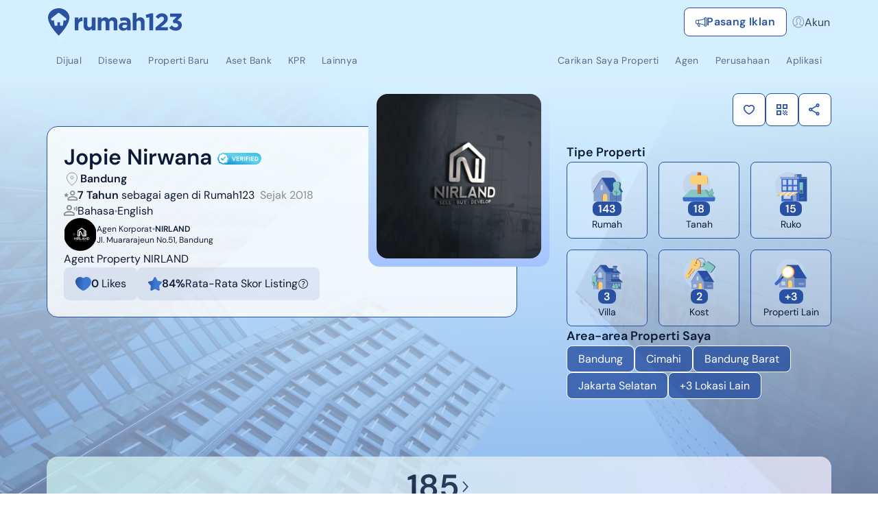

--- FILE ---
content_type: text/html; charset=utf-8
request_url: https://www.rumah123.com/agen-properti/nirland/jopie-nirwana-888936/
body_size: 107953
content:
<!DOCTYPE html><html lang="id-ID" data-release="b2315267317920736bb683361c3e5f0a4eeffc10"><head><meta charSet="utf-8"/><meta name="viewport" content="width=device-width, initial-scale=1, minimum-scale=1, maximum-scale=5, user-scalable=yes"/><link rel="preload" as="image" fetchPriority="high" imageSrcSet="https://www.rumah123.com/asset-core/agent/bg-template-blue-mobile.webp 600w, https://www.rumah123.com/asset-core/agent/bg-template-blue.webp"/><link rel="preload" as="image" href="https://www.rumah123.com/asset-core/images/lang-switcher-mobile.gif"/><link rel="preload" as="image" href="https://pic.rumah123.com/r123/250x250-fit/logo/20220830111310_nirland_pro.png"/><link rel="preload" as="image" imageSrcSet="/portal-img/_next/image/?url=https%3A%2F%2Fpic.rumah123.com%2Fr123%2F1000x1000-crop%2Fphoto%2F888936%2F8889361608100553.jpg%3FnoWatermark&amp;w=256&amp;q=75 256w, /portal-img/_next/image/?url=https%3A%2F%2Fpic.rumah123.com%2Fr123%2F1000x1000-crop%2Fphoto%2F888936%2F8889361608100553.jpg%3FnoWatermark&amp;w=384&amp;q=75 384w, /portal-img/_next/image/?url=https%3A%2F%2Fpic.rumah123.com%2Fr123%2F1000x1000-crop%2Fphoto%2F888936%2F8889361608100553.jpg%3FnoWatermark&amp;w=640&amp;q=75 640w, /portal-img/_next/image/?url=https%3A%2F%2Fpic.rumah123.com%2Fr123%2F1000x1000-crop%2Fphoto%2F888936%2F8889361608100553.jpg%3FnoWatermark&amp;w=750&amp;q=75 750w, /portal-img/_next/image/?url=https%3A%2F%2Fpic.rumah123.com%2Fr123%2F1000x1000-crop%2Fphoto%2F888936%2F8889361608100553.jpg%3FnoWatermark&amp;w=828&amp;q=75 828w, /portal-img/_next/image/?url=https%3A%2F%2Fpic.rumah123.com%2Fr123%2F1000x1000-crop%2Fphoto%2F888936%2F8889361608100553.jpg%3FnoWatermark&amp;w=1080&amp;q=75 1080w, /portal-img/_next/image/?url=https%3A%2F%2Fpic.rumah123.com%2Fr123%2F1000x1000-crop%2Fphoto%2F888936%2F8889361608100553.jpg%3FnoWatermark&amp;w=1200&amp;q=75 1200w, /portal-img/_next/image/?url=https%3A%2F%2Fpic.rumah123.com%2Fr123%2F1000x1000-crop%2Fphoto%2F888936%2F8889361608100553.jpg%3FnoWatermark&amp;w=1920&amp;q=75 1920w, /portal-img/_next/image/?url=https%3A%2F%2Fpic.rumah123.com%2Fr123%2F1000x1000-crop%2Fphoto%2F888936%2F8889361608100553.jpg%3FnoWatermark&amp;w=2048&amp;q=75 2048w, /portal-img/_next/image/?url=https%3A%2F%2Fpic.rumah123.com%2Fr123%2F1000x1000-crop%2Fphoto%2F888936%2F8889361608100553.jpg%3FnoWatermark&amp;w=3840&amp;q=75 3840w" imageSizes="(max-width: 767px) 34vw, (max-width: 1023px) 190px, (max-width: 1279px) 240px, 264px"/><link rel="preload" as="image" href="https://picture.rumah123.com/r123-images/720x420-crop/customer/888936/563bc50c976ba21207e84ebcc594fc84.jpg"/><link rel="preload" as="image" href="https://picture.rumah123.com/r123-images/720x420-crop/customer/888936/51aa4d2cfe747588930de810df9eac8e.jpg"/><link rel="preload" as="image" href="https://picture.rumah123.com/r123-images/720x420-crop/customer/888936/ef156d16dbb8e48df699ebd9fccb189b.jpg"/><link rel="preload" as="image" href="https://picture.rumah123.com/r123-images/720x420-crop/customer/888936/64cb90d9a342ea8a83d767513fb91d67.jpg"/><link rel="preload" as="image" href="https://picture.rumah123.com/r123-images/720x420-crop/customer/888936/6910afaa392d1904301e019ef33ed5d6.jpg"/><link rel="preload" as="image" href="https://picture.rumah123.com/r123-images/720x420-crop/customer/888936/1599df83ba9c520601dd35e97dae2d4c.jpg"/><link rel="stylesheet" href="/portal/_next/static/css/e3e2dec0bdffa597.css" data-precedence="next"/><link rel="stylesheet" href="/portal/_next/static/css/5d56e842bbad3225.css" data-precedence="next"/><link rel="stylesheet" href="/portal/_next/static/css/fc0ad1ac619b7d2a.css" data-precedence="next"/><link rel="stylesheet" href="/portal/_next/static/css/953ac289017b9fef.css" data-precedence="next"/><link rel="stylesheet" href="/portal/_next/static/css/1cf8fe840d1ba3e5.css" data-precedence="next"/><link rel="stylesheet" href="/portal/_next/static/css/4d6b1e618289a039.css" data-precedence="next"/><link rel="preload" as="script" fetchPriority="low" href="/portal/_next/static/chunks/webpack-8bcc635befd08b52.js"/><script src="/portal/_next/static/chunks/4bd1b696-7b6b701fcc1fc7a9.js" async=""></script><script src="/portal/_next/static/chunks/5645-a58a7cbaa38d2bb3.js" async=""></script><script src="/portal/_next/static/chunks/main-app-17973b98c4403c15.js" async=""></script><script src="/portal/_next/static/chunks/8564-20d468948bb16a47.js" async=""></script><script src="/portal/_next/static/chunks/app/global-error-dba8f1c26009e6fc.js" async=""></script><script src="/portal/_next/static/chunks/da4319c4-57f3954a799402f9.js" async=""></script><script src="/portal/_next/static/chunks/9688-b996f3a3405e5d00.js" async=""></script><script src="/portal/_next/static/chunks/3968-0fe378c8eadf30f2.js" async=""></script><script src="/portal/_next/static/chunks/3682-6dff204f9f5b3c38.js" async=""></script><script src="/portal/_next/static/chunks/6422-0c171c22adbff866.js" async=""></script><script src="/portal/_next/static/chunks/3639-69a42f970f1bd1f6.js" async=""></script><script src="/portal/_next/static/chunks/app/%5Blang%5D/layout-fdaae74bc4dccbb9.js" async=""></script><script src="/portal/_next/static/chunks/app/%5Blang%5D/not-found-b1abd4dd1e48dcd4.js" async=""></script><script src="/portal/_next/static/chunks/673c7af7-2e45ecf782c59339.js" async=""></script><script src="/portal/_next/static/chunks/e37a0b60-f30f95a88bd2236e.js" async=""></script><script src="/portal/_next/static/chunks/7f064a52-9a92021ecfdc9de8.js" async=""></script><script src="/portal/_next/static/chunks/788d418a-1d9d39ff36c8cf24.js" async=""></script><script src="/portal/_next/static/chunks/2f7e2a49-af92902eade46135.js" async=""></script><script src="/portal/_next/static/chunks/830256eb-0c8a4c7213df79d7.js" async=""></script><script src="/portal/_next/static/chunks/4166-3ca47a7e5b2c587b.js" async=""></script><script src="/portal/_next/static/chunks/8042-6a75f1ff365d72cd.js" async=""></script><script src="/portal/_next/static/chunks/457-9505958232559bcb.js" async=""></script><script src="/portal/_next/static/chunks/5129-34c84db1e602c8b9.js" async=""></script><script src="/portal/_next/static/chunks/5309-2c15766ecbcfd7a1.js" async=""></script><script src="/portal/_next/static/chunks/4459-638be16d9507cbd5.js" async=""></script><script src="/portal/_next/static/chunks/631-fb51cdbe7a8fdd94.js" async=""></script><script src="/portal/_next/static/chunks/app/%5Blang%5D/(agent)/agen-properti/%5Borganization%5D/%5Bagent%5D/layout-5d573457e7a72e3e.js" async=""></script><script src="/portal/_next/static/chunks/e7522f0f-9883223b40526e7a.js" async=""></script><script src="/portal/_next/static/chunks/aadb138f-849c2b9605591d95.js" async=""></script><script src="/portal/_next/static/chunks/6bb735ac-c706fd063e35cbb6.js" async=""></script><script src="/portal/_next/static/chunks/934e0be6-8c8d14b280380b21.js" async=""></script><script src="/portal/_next/static/chunks/4f763c12-87a8f29238c82413.js" async=""></script><script src="/portal/_next/static/chunks/3720df97-263af910737eeedf.js" async=""></script><script src="/portal/_next/static/chunks/2869-513eb9b3e886437c.js" async=""></script><script src="/portal/_next/static/chunks/9881-b31f2b054ef4edd0.js" async=""></script><script src="/portal/_next/static/chunks/6766-34798790af316b15.js" async=""></script><script src="/portal/_next/static/chunks/4628-ebc66b5a2a49579d.js" async=""></script><script src="/portal/_next/static/chunks/5702-b58672696d1674ae.js" async=""></script><script src="/portal/_next/static/chunks/6757-f87ec920520d9787.js" async=""></script><script src="/portal/_next/static/chunks/4806-d5b0252bb75d4a13.js" async=""></script><script src="/portal/_next/static/chunks/7466-6f710e1caacd24fa.js" async=""></script><script src="/portal/_next/static/chunks/2076-ab5596d87e6d0154.js" async=""></script><script src="/portal/_next/static/chunks/9996-a81a088439778ab0.js" async=""></script><script src="/portal/_next/static/chunks/1890-20aa371e0c4b3427.js" async=""></script><script src="/portal/_next/static/chunks/2708-29f0c1e6c2b5733e.js" async=""></script><script src="/portal/_next/static/chunks/3808-9e261a010cdeacda.js" async=""></script><script src="/portal/_next/static/chunks/3623-c87a9acb1b445d45.js" async=""></script><script src="/portal/_next/static/chunks/3607-643c6d75a0572530.js" async=""></script><script src="/portal/_next/static/chunks/app/%5Blang%5D/(agent)/agen-properti/%5Borganization%5D/%5Bagent%5D/page-b6317494d719f675.js" async=""></script><script async="" src="https://pagead2.googlesyndication.com/pagead/js/adsbygoogle.js?client=ca-pub-9996957393289000" crossorigin="anonymous"></script><link rel="preload" as="image" href="https://picture.rumah123.com/r123-images/720x420-crop/customer/888936/cefd9a3b5a6409442b0661bf675062e3.jpg"/><link rel="preload" as="image" href="https://picture.rumah123.com/r123-images/720x420-crop/customer/888936/cc801181748f5d2ff083fac7a673b5fa.jpg"/><link rel="preload" as="image" href="https://picture.rumah123.com/r123-images/720x420-crop/customer/888936/5ec4382dbbac8f7b4f9ce170c9c909e1.jpg"/><link rel="preload" as="image" href="https://picture.rumah123.com/r123-images/720x420-crop/customer/888936/4bc13f1afd6ff448b23afed55804729f.jpg"/><link rel="preload" as="image" href="https://picture.rumah123.com/r123-images/720x420-crop/customer/888936/9bab01a15551b68252afec980795c2a8.jpg"/><link rel="preload" as="image" href="https://picture.rumah123.com/r123-images/720x420-crop/customer/888936/4be7fa8e07f40a22172ad4a6b2d002d9.jpg"/><link rel="preload" as="image" href="https://www.rumah123.com/seo-cms/assets/Teras123_886977f69c/Teras123_886977f69c.svg"/><meta name="google" content="notranslate"/><link rel="preconnect" href="https://cdn.segment.com"/><link rel="icon" href="https://www.rumah123.com/asset-core/images/global/favicon-r123.png"/><link href="https://picture.rumah123.com" rel="dns-prefetch"/><link href="https://pic.rumah123.com" rel="dns-prefetch"/><link rel="preload" href="/asset-core/fonts/dm-sans/DMSans-Medium.ttf" as="font" type="font/ttf" crossorigin=""/><link rel="preload" href="/asset-core/fonts/dm-sans/DMSans-Regular.ttf" as="font" type="font/ttf" crossorigin=""/><link rel="preload" href="/asset-core/fonts/dm-sans/DMSans-SemiBold.ttf" as="font" type="font/ttf" crossorigin=""/><meta property="fb:app_id" content="1067470416619610"/><meta property="fb:pages" content="143907332287044"/><script>!(function(w,p,f,c){if(!window.crossOriginIsolated && !navigator.serviceWorker) return;c=w[p]=Object.assign(w[p]||{},{"debug":false,"logCalls":false,"logGetters":false,"logSetters":false,"logScriptExecution":true,"logSendBeaconRequests":true,"logStackTraces":true,"logMainAccess":true,"lib":"/portal-public/~partytown/","resolveUrl":"(e,t,r)=>{let n=`${t.protocol}//${t.host}`;if(\"script\"===r&&!e.href.includes(\"netcore\")||\"connect.facebook.net\"===e.hostname||[\"wwww.facebook.com\",\"tiktok.com\"].includes(e.hostname)){var i=new URL(`${n}/portal-api/partytown`);return i.searchParams.append(\"url\",e.href),i}return e}"});c[f]=(c[f]||[]).concat(["fbq","ttq.track","ttq.page","ttq.load",["dataLayer.push",{"preserveBehavior":true}]])})(window,'partytown','forward');/* Partytown 0.10.3-dev1734732935152 - MIT builder.io */
const t={preserveBehavior:!1},e=e=>{if("string"==typeof e)return[e,t];const[n,r=t]=e;return[n,{...t,...r}]},n=Object.freeze((t=>{const e=new Set;let n=[];do{Object.getOwnPropertyNames(n).forEach((t=>{"function"==typeof n[t]&&e.add(t)}))}while((n=Object.getPrototypeOf(n))!==Object.prototype);return Array.from(e)})());!function(t,r,o,i,a,s,c,d,l,p,u=t,f){function h(){f||(f=1,"/"==(c=(s.lib||"/~partytown/")+(s.debug?"debug/":""))[0]&&(l=r.querySelectorAll('script[type="text/partytown"]'),i!=t?i.dispatchEvent(new CustomEvent("pt1",{detail:t})):(d=setTimeout(v,999999999),r.addEventListener("pt0",w),a?y(1):o.serviceWorker?o.serviceWorker.register(c+(s.swPath||"partytown-sw.js"),{scope:c}).then((function(t){t.active?y():t.installing&&t.installing.addEventListener("statechange",(function(t){"activated"==t.target.state&&y()}))}),console.error):v())))}function y(e){p=r.createElement(e?"script":"iframe"),t._pttab=Date.now(),e||(p.style.display="block",p.style.width="0",p.style.height="0",p.style.border="0",p.style.visibility="hidden",p.setAttribute("aria-hidden",!0)),p.src=c+"partytown-"+(e?"atomics.js?v=0.10.3-dev1734732935152":"sandbox-sw.html?"+t._pttab),r.querySelector(s.sandboxParent||"body").appendChild(p)}function v(n,o){for(w(),i==t&&(s.forward||[]).map((function(n){const[r]=e(n);delete t[r.split(".")[0]]})),n=0;n<l.length;n++)(o=r.createElement("script")).innerHTML=l[n].innerHTML,o.nonce=s.nonce,r.head.appendChild(o);p&&p.parentNode.removeChild(p)}function w(){clearTimeout(d)}s=t.partytown||{},i==t&&(s.forward||[]).map((function(r){const[o,{preserveBehavior:i}]=e(r);u=t,o.split(".").map((function(e,r,o){var a;u=u[o[r]]=r+1<o.length?u[o[r]]||(a=o[r+1],n.includes(a)?[]:{}):(()=>{let e=null;if(i){const{methodOrProperty:n,thisObject:r}=((t,e)=>{let n=t;for(let t=0;t<e.length-1;t+=1)n=n[e[t]];return{thisObject:n,methodOrProperty:e.length>0?n[e[e.length-1]]:void 0}})(t,o);"function"==typeof n&&(e=(...t)=>n.apply(r,...t))}return function(){let n;return e&&(n=e(arguments)),(t._ptf=t._ptf||[]).push(o,arguments),n}})()}))})),"complete"==r.readyState?h():(t.addEventListener("DOMContentLoaded",h),t.addEventListener("load",h))}(window,document,navigator,top,window.crossOriginIsolated);document.currentScript.dataset.partytown="";</script><script defer="" type="text/partytown">
                                (function(w,d,s,l,i){w[l]=w[l]||[];w[l].push({'gtm.start':
                                new Date().getTime(),event:'gtm.js'});var f=d.getElementsByTagName(s)[0],
                                j=d.createElement(s),dl=l!='dataLayer'?'&l='+l:'';j.async=true;j.src=
                                'https://www.googletagmanager.com/gtm.js?id='+i+dl;f.parentNode.insertBefore(j,f);
                                })(window,document,'script','dataLayer', 'GTM-TBC495L');
                            </script><script defer="" type="text/partytown">
                                !function (w, d, t) {
                                    w.TiktokAnalyticsObject=t;var ttq=w[t]=w[t]||[];ttq.methods=["page","track","identify","instances","debug","on","off","once","ready","alias","group","enableCookie","disableCookie"],ttq.setAndDefer=function(t,e){t[e]=function(){t.push([e].concat(Array.prototype.slice.call(arguments,0)))}};for(var i=0;i<ttq.methods.length;i++)ttq.setAndDefer(ttq,ttq.methods[i]);ttq.instance=function(t){for(var e=ttq._i[t]||[],n=0;n<ttq.methods.length;n++
                                    )ttq.setAndDefer(e,ttq.methods[n]);return e},ttq.load=function(e,n){var i="https://analytics.tiktok.com/i18n/pixel/events.js";ttq._i=ttq._i||{},ttq._i[e]=[],ttq._i[e]._u=i,ttq._t=ttq._t||{},ttq._t[e]=+new Date,ttq._o=ttq._o||{},ttq._o[e]=n||{};n=document.createElement("script");n.type="text/javascript",n.async=!0,n.src=i+"?sdkid="+e+"&lib="+t;e=document.getElementsByTagName("script")[0];e.parentNode.insertBefore(n,e)};
                                    ttq.load('C2OBT2A3E7AM6FQ8BMMG');
                                    ttq.page();
                                }(window, document, 'ttq');
                            </script><script async="" type="text/partytown">
                                !function(f,b,e,v,n,t,s){if(f.fbq)return;n=f.fbq=function(){n.callMethod?
                                n.callMethod.apply(n,arguments):n.queue.push(arguments)};if(!f._fbq)f._fbq=n;
                                n.push=n;n.loaded=!0;n.version='2.0';n.queue=[];t=b.createElement(e);t.async=!0;
                                t.src=v;s=b.getElementsByTagName(e)[0];s.parentNode.insertBefore(t,s)}(window,
                                document,'script', 'https://connect.facebook.net/en_US/fbevents.js' );
                                fbq('init', '613294335447637');
                                fbq('track', 'PageView');</script><title>Jopie Nirwana - Agen Properti Terpercaya | Rumah123</title><meta name="description" content="Temukan properti impian bersama Jopie Nirwana, agen properti terpercaya dari NIRLAND yang bergabung dengan Rumah123 sejak 2018. Jelajahi bio dan daftar properti lengkap hanya di Rumah123!"/><meta name="robots" content="index, follow"/><link rel="canonical" href="https://www.rumah123.com/agen-properti/nirland/jopie-nirwana-888936/"/><meta property="og:title" content="Jopie Nirwana - Agen Properti Terpercaya | Rumah123"/><meta property="og:description" content="Temukan properti impian bersama Jopie Nirwana, agen properti terpercaya dari NIRLAND yang bergabung dengan Rumah123 sejak 2018. Jelajahi bio dan daftar properti lengkap hanya di Rumah123!"/><meta property="og:url" content="https://www.rumah123.com/agen-properti/nirland/jopie-nirwana-888936/"/><meta property="og:site_name" content="Rumah123"/><meta property="og:locale" content="id_ID"/><meta property="og:image" content="https://www.rumah123.com/portal-api/image/og/agent/?src=https:/pic.rumah123.com/r123/250x250-fit/photo/888936/8889361608100553.jpg?noWatermark&amp;name=Jopie%20Nirwana&amp;org=NIRLAND&amp;url=https:/www.rumah123.com/agen-properti/nirland/jopie-nirwana-888936/"/><meta name="twitter:card" content="summary_large_image"/><meta name="twitter:site" content="@rumah123"/><meta name="twitter:creator" content="@rumah123"/><meta name="twitter:title" content="Jopie Nirwana - Agen Properti Terpercaya | Rumah123"/><meta name="twitter:description" content="Temukan properti impian bersama Jopie Nirwana, agen properti terpercaya dari NIRLAND yang bergabung dengan Rumah123 sejak 2018. Jelajahi bio dan daftar properti lengkap hanya di Rumah123!"/><meta name="twitter:image" content="https://www.rumah123.com/portal-api/image/og/agent/?src=https:/pic.rumah123.com/r123/250x250-fit/photo/888936/8889361608100553.jpg?noWatermark&amp;name=Jopie%20Nirwana&amp;org=NIRLAND&amp;url=https:/www.rumah123.com/agen-properti/nirland/jopie-nirwana-888936/"/><script>document.querySelectorAll('body link[rel="icon"], body link[rel="apple-touch-icon"]').forEach(el => document.head.appendChild(el))</script><script src="/portal/_next/static/chunks/polyfills-42372ed130431b0a.js" noModule=""></script></head><body class="overflow-x-hidden"><div hidden=""><!--$--><!--/$--></div><script type="text/javascript">(function() {
  // define the key where the global analytics object will be accessible
  // customers can safely set this to be something else if need be
  var globalAnalyticsKey = "analytics"

  // Create a queue, but don't obliterate an existing one!
  var analytics = window[globalAnalyticsKey] = window[globalAnalyticsKey] || [];

  // If the real analytics.js is already on the page return.
  if (analytics.initialize) return;

  // If the snippet was invoked already show an error.
  if (analytics.invoked) {
    if (window.console && console.error) {
      console.error("Segment snippet included twice.");
    }
    return;
  }

  // Invoked flag, to make sure the snippet
  // is never invoked twice.
  analytics.invoked = true;

  // A list of the methods in Analytics.js to stub.
  analytics.methods = [
    "trackSubmit",
    "trackClick",
    "trackLink",
    "trackForm",
    "pageview",
    "identify",
    "reset",
    "group",
    "track",
    "ready",
    "alias",
    "debug",
    "page",
    "screen",
    "once",
    "off",
    "on",
    "addSourceMiddleware",
    "addIntegrationMiddleware",
    "setAnonymousId",
    "addDestinationMiddleware",
    "register"
  ];

  // Define a factory to create stubs. These are placeholders
  // for methods in Analytics.js so that you never have to wait
  // for it to load to actually record data. The `method` is
  // stored as the first argument, so we can replay the data.
  analytics.factory = function(e) {
    return function() {
      if (window[globalAnalyticsKey].initialized) {
        // Sometimes users assigned analytics to a variable before analytics is done loading, resulting in a stale reference.
        // If so, proxy any calls to the 'real' analytics instance.
        return window[globalAnalyticsKey][e].apply(window[globalAnalyticsKey], arguments);
      }
      var args = Array.prototype.slice.call(arguments);
      
      // Add buffered page context object so page information is always up-to-date
      if (["track", "screen", "alias", "group", "page", "identify"].indexOf(e) > -1) {
        var c = document.querySelector("link[rel='canonical']");
        args.push({
          __t: "bpc",
          c: c && c.getAttribute("href") || undefined,
          p: location.pathname,
          u: location.href,
          s: location.search,
          t: document.title,
          r: document.referrer
        });
      }

      args.unshift(e);
      analytics.push(args);
      return analytics;
    };
  };


  // For each of our methods, generate a queueing stub.
  for (var i = 0; i < analytics.methods.length; i++) {
    var key = analytics.methods[i];
    analytics[key] = analytics.factory(key);
  }

  // Define a method to load Analytics.js from our CDN,
  // and that will be sure to only ever load it once.
  analytics.load = function(key, options) {
    // Create an async script element based on your key.
    var t = document.createElement("script");
    t.type = "text/javascript";
    t.async = true;
    t.setAttribute("data-global-segment-analytics-key", globalAnalyticsKey)
    t.src = "https://cdn.segment.com/analytics.js/v1/" + key + "/analytics.min.js";

    // Insert our script next to the first script element.
    var first = document.getElementsByTagName("script")[0];
    first.parentNode.insertBefore(t, first);
    analytics._loadOptions = options;
  };
  analytics._writeKey = "fpueXeNRJ8uBgCLuBDRDkZFAMBT0yLLb";

  

  // Add a version to keep track of what's in the wild.
  analytics.SNIPPET_VERSION = "5.2.0";

  // Load Analytics.js with your key, which will automatically
  // load the tools you've enabled for your account. Boosh!
  analytics.load("fpueXeNRJ8uBgCLuBDRDkZFAMBT0yLLb");

  // Make the first page call to load the integrations. If
  // you'd like to manually name or tag the page, edit or
  // move this call however you'd like.
  
})();</script><header id="r123-navbar" class="z-[999] relative"><div class="relative z-[3] flex w-full h-14 lg:h-16 justify-center items-center py-3 px-4 md:px-6 xl:px-0 max-sm:py-3 bg-blueTheme"><div class="flex justify-between items-center w-full max-w-full lg:max-w-[1140px] gap-1 md:gap-6"><div class="flex-1 flex items-center gap-1 md:gap-6"><div class="md:hidden"></div><div class="flex md:flex max-w-[200px] overflow-hidden transition-all duration-500 ease-in-out"><a title="Rumah123" href="https://www.rumah123.com" class="flex items-center w-[157px] h-8 lg:w-[196px] lg:h-10"><img class="w-[157px] h-8 lg:w-[196px] lg:h-10" alt="Rumah123" title="Rumah123" src="https://www.rumah123.com/asset-core/images/assets/logo_rumah123.svg" height="40" draggable="false" decoding="async" loading="lazy" fetchPriority="low"/></a></div><div class="hidden flex-1 min-[810px]:flex justify-center items-center transition-all duration-500 ease-in-out opacity-0"></div></div><div class="relative flex items-center gap-4 lg:gap-2 z-[1] text-accent"><div class="flex md:flex"><a title="Pasang Iklan" class="gap-1 md:gap-2 h-8 md:h-[42px] no-underline text-xs md:text-sm xl:text-base items-center font-bold leading-5 tracking-wide flex px-2 md:px-4 py-[9px] rounded-lg border border-solid transition-all duration-200 ease-in-out hover:bg-primary hover:text-white bg-white text-primary border-primary" href="https://www.rumah123.com/jual-properti-online/"><svg width="16" height="16" viewBox="0 0 16 16" fill="none" xmlns="http://www.w3.org/2000/svg"><g clip-path="url(#clip0_5202_136771)"><path d="M13 2.5C13 2.10218 13.158 1.72064 13.4393 1.43934C13.7206 1.15804 14.1022 1 14.5 1C14.8978 1 15.2794 1.15804 15.5607 1.43934C15.842 1.72064 16 2.10218 16 2.5V13.5C16 13.8978 15.842 14.2794 15.5607 14.5607C15.2794 14.842 14.8978 15 14.5 15C14.1022 15 13.7206 14.842 13.4393 14.5607C13.158 14.2794 13 13.8978 13 13.5V13.286C10.838 12.045 8.51 11.443 6.088 11.203L6.493 13.915C6.5202 14.0595 6.5152 14.2082 6.47837 14.3505C6.44154 14.4928 6.37378 14.6253 6.27992 14.7385C6.18605 14.8516 6.06839 14.9427 5.93532 15.0052C5.80224 15.0677 5.65702 15.1 5.51 15.1H4.962C4.76762 15.1 4.57746 15.0433 4.41478 14.9369C4.2521 14.8306 4.12395 14.6791 4.046 14.501L2.196 11.011C2.12867 11.0099 2.06133 11.0089 1.994 11.008C1.46436 11.0027 0.95812 10.7891 0.584905 10.4132C0.211691 10.0374 0.00155184 9.52966 0 9L0 7C0.00178478 6.47029 0.21157 5.96248 0.584163 5.58596C0.956756 5.20944 1.46234 4.99434 1.992 4.987C2.82003 4.97577 3.64781 4.95077 4.475 4.912C7.518 4.758 10.623 4.063 13 2.713V2.5ZM14 2.5V13.5C14 13.6326 14.0527 13.7598 14.1464 13.8536C14.2402 13.9473 14.3674 14 14.5 14C14.6326 14 14.7598 13.9473 14.8536 13.8536C14.9473 13.7598 15 13.6326 15 13.5V2.5C15 2.36739 14.9473 2.24021 14.8536 2.14645C14.7598 2.05268 14.6326 2 14.5 2C14.3674 2 14.2402 2.05268 14.1464 2.14645C14.0527 2.24021 14 2.36739 14 2.5ZM13 3.85C10.656 5.055 7.791 5.692 5 5.883V10.116C5.18 10.126 5.359 10.138 5.537 10.152C8.105 10.341 10.63 10.896 13 12.145V3.85ZM4 10.065V5.935C3.3362 5.95929 2.67216 5.97662 2.008 5.987C1.74077 5.99014 1.48545 6.09803 1.29695 6.28747C1.10844 6.47691 1.00182 6.73276 1 7V9C1 9.55 1.448 10.002 2.006 10.009C2.67093 10.0167 3.33569 10.0354 4 10.065ZM3.343 11.04L4.952 14.077L4.962 14.101H5.51L5.508 14.087L5.065 11.121C4.49137 11.0864 3.91732 11.0591 3.343 11.039V11.04Z" fill="currentColor"></path></g><defs><clipPath id="clip0_5202_136771"><rect width="16" height="16" fill="white"></rect></clipPath></defs></svg><span class="line-clamp-1 text-xs md:text-sm xl:text-base">Pasang Iklan</span></a></div><div class="hidden lg:flex items-center gap-2 ml-2"><div class="relative"><input class="peer hidden" type="checkbox" id="toggle-account"/><label for="toggle-account" class="flex gap-1 items-center bg-transparent opacity-80 cursor-pointer peer-checked:opacity-100 border-0 h-6 text-inherit"><svg width="18" height="18" viewBox="0 0 18 18" fill="none" xmlns="http://www.w3.org/2000/svg"><g opacity="0.6"><path d="M14.9403 14.1809C12.944 13.4932 13.632 13.7544 10.9756 12.7627V10.78C10.9756 10.78 11.7888 10.0358 11.7888 8.71402C12.1206 8.71402 12.4524 7.39274 11.7888 7.06203C11.7888 6.86601 12.2587 5.76456 11.5951 4.39827C10.814 2.7901 7.41707 3.07307 6.85554 4.30273C6.06334 5.61504 6.47595 6.79421 6.47595 7.06203C5.81238 7.39274 6.14416 8.71402 6.47595 8.71402C6.47595 10.0358 7.2891 10.6663 7.2891 10.6663V12.7627C4.63268 13.7544 5.16202 13.4959 3.18652 14.1809" stroke="currentColor" stroke-width="0.941176" stroke-linecap="round" stroke-linejoin="round"></path><ellipse cx="8.87" cy="9" rx="7.95691" ry="8" stroke="currentColor" stroke-width="0.941176"></ellipse></g></svg><p class="mb-0">Akun</p></label><div class="navbar-account-desktop absolute grid grid-rows-[0fr] transition-[grid] ease-[cubic-bezier(0.75,0,0.25,1)] rounded-b-lg peer-checked:grid-rows-[1fr] overflow-visible top-full right-0 w-[360px] translate-y-2.5 rounded-t-lg" style="box-shadow:0px 0px 2px 0px rgba(40, 41, 61, 0.04), 0px 4px 8px 0px rgba(96, 97, 112, 0.16)"><div class="peer-checked:transition-[padding] peer-checked:delay-150 overflow-hidden"><div class="p-6 bg-white rounded-lg"><div class="navbar-account-info flex flex-col gap-2 items-start w-full"><div class="flex items-center gap-x-2"><a class="no-underline flex flex-col" href="https://www.rumah123.com/user/login"><svg xmlns="http://www.w3.org/2000/svg" width="49" height="48" viewBox="0 0 49 48" fill="none"><g clip-path="url(#clip0_3336_8639)"><path d="M41.5502 38.0465C40.0911 37.5465 37.3476 36.6182 36.9571 36.4829C36.9074 36.4658 36.9074 36.4658 36.8578 36.4487C35.623 36.0206 34.5115 35.613 29.9492 33.9192L30.3962 34.5614V28.7832L30.1719 29.2901C30.5178 28.975 31.0093 28.3962 31.494 27.5622C32.2972 26.1835 32.7784 24.5754 32.7784 22.7618L32.0934 23.4468C34.1262 23.4468 34.6845 18.4667 32.3982 17.333L32.0934 17.9478H32.7784C32.7784 17.9306 32.9634 17.1326 33.0011 16.951C33.4806 14.6254 33.3504 12.3596 32.1413 9.88326C29.7403 4.96817 19.0384 5.21307 17.0159 9.61952C15.5397 12.0411 15.2879 14.3702 15.6921 16.9733C15.7195 17.1497 15.8034 17.6464 15.8017 17.6327C15.8291 17.8056 15.8428 17.905 15.8428 17.9461L16.2247 17.3312C13.9367 18.465 14.4967 23.4451 16.5295 23.4451L15.8445 22.7601C15.8445 24.5806 16.3309 26.1339 17.1426 27.4166C17.6358 28.1958 18.1376 28.7181 18.4938 28.9939L18.2267 28.451V34.5597L18.6737 33.9175C14.8957 35.3201 13.2979 35.8784 11.4826 36.4573C11.4449 36.4692 11.4449 36.4692 11.4055 36.4812C9.12265 37.2074 8.65854 37.3581 6.66682 38.0448C6.19757 38.2058 6.05029 38.7966 6.38767 39.1597C6.45446 39.2316 6.57605 39.3584 6.75416 39.533C7.04701 39.8225 7.38781 40.1427 7.77485 40.4869C8.87775 41.47 10.1348 42.4513 11.522 43.3692C15.5054 46.0014 19.7577 47.5873 24.1094 47.5873C28.4508 47.5873 32.6945 46.1333 36.6745 43.7169C38.0617 42.8743 39.3187 41.9717 40.4216 41.0692C40.8087 40.7524 41.1512 40.4578 41.4423 40.1924C41.6204 40.0314 41.7437 39.9132 41.8105 39.8482C41.9407 39.7197 42.0143 39.5433 42.0143 39.3601V38.6939C42.0143 38.401 41.8277 38.1407 41.5502 38.0448V38.0465ZM24.1094 48C37.3647 48 48.1094 37.2553 48.1094 24C48.1094 10.7447 37.3647 0 24.1094 0C10.8541 0 0.109375 10.7447 0.109375 24C0.109375 37.2553 10.8541 48 24.1094 48ZM24.1094 46.6299C11.6127 46.6299 1.48115 36.4984 1.48115 24.0017C1.48115 11.5051 11.6127 1.37348 24.1094 1.37348C36.606 1.37348 46.7376 11.5051 46.7376 24.0017C46.7376 36.4984 36.606 46.6299 24.1094 46.6299Z" fill="#CFD1D7"></path></g><defs><clipPath id="clip0_3336_8639"><rect width="49" height="48" fill="white"></rect></clipPath></defs></svg></a><a href="https://www.rumah123.com/user/login" class="no-underline" title="Login / Register"><p class="mb-0 text-lg text-[#254993] font-bold">Login / Register</p></a></div></div><hr class="w-full border-0 border-solid border-b border-[#E7E8EB] my-4"/><div class="navbar-sticky-desktop block md:max-h-[60vh] md:overflow-y-scroll no-scrollbar"><div class="flex flex-col gap-y-2 items-stretch mb-4"><p class="text-accent font-bold mb-0">Rekomendasi</p><div class="flex flex-col gap-2 items-stretch"><a href="https://www.rumah123.com/user/favorite/?tab=savedSearch" class="gap-x-3 flex items-center no-underline px-2 py-3 rounded-lg border border-solid border-[#E7E8EB]"><svg width="24" height="24" viewBox="0 0 24 24" fill="none" xmlns="http://www.w3.org/2000/svg"><path d="M19.875 15.6807V11.188C19.875 7.3271 19.875 5.39845 18.7218 4.19878C17.5686 3 15.7118 3 12 3C8.28826 3 6.4315 3 5.27825 4.19878C4.125 5.39755 4.125 7.32891 4.125 11.188V15.6816C4.125 18.468 4.125 19.862 4.76726 20.4704C5.0735 20.7612 5.46026 20.9439 5.87237 20.9924C6.73601 21.0941 7.74488 20.1762 9.76178 18.341C10.6543 17.5302 11.0996 17.1243 11.6151 17.0182C11.8688 16.9641 12.1312 16.9641 12.385 17.0182C12.9012 17.1243 13.3466 17.5302 14.2383 18.341C16.2552 20.1762 17.264 21.0941 18.1277 20.9916C18.539 20.9439 18.9266 20.7612 19.2328 20.4704C19.875 19.862 19.875 18.468 19.875 15.6807Z" stroke="#B6BAC2" stroke-width="1.575"></path><path d="M14.2509 6.375H9.75098" stroke="#B6BAC2" stroke-width="1.575" stroke-linecap="round"></path></svg><div class="text-accent"><p class="text-sm mb-0">Tersimpan</p><p class="text-3xs mb-0">Daftar Properti Favorit, Hasil Pencarian, Hasil Simulasi, Artikel</p></div></a><a href="https://www.rumah123.com/user/favorite/?tab=recentlyViewed" class="gap-x-3 flex items-center no-underline px-2 py-3 rounded-lg border border-solid border-[#E7E8EB]"><svg width="25" height="24" viewBox="0 0 25 24" fill="none" xmlns="http://www.w3.org/2000/svg"><path d="M6.07129 3V5.71973C6.90635 4.85954 7.90565 4.1751 9.00977 3.70801C10.114 3.24094 11.3011 3.0002 12.5 3C14.2799 3 16.0199 3.52783 17.5 4.5166C18.9799 5.50551 20.1341 6.91119 20.8154 8.55566C21.4966 10.2002 21.6744 12.0101 21.3271 13.7559C20.9799 15.5018 20.123 17.1056 18.8643 18.3643C17.6056 19.623 16.0018 20.4799 14.2559 20.8271C12.5101 21.1744 10.7002 20.9966 9.05566 20.3154C7.41119 19.6341 6.00551 18.4799 5.0166 17C4.02783 15.5199 3.5 13.7799 3.5 12H4.78613C4.78206 13.803 5.40937 15.5511 6.55957 16.9395C7.70974 18.3277 9.30991 19.2691 11.082 19.6006C12.8543 19.9321 14.6865 19.6319 16.2607 18.7529C17.8349 17.8741 19.0515 16.4716 19.6992 14.7891C20.347 13.1066 20.3849 11.2506 19.8066 9.54297C19.2282 7.83533 18.0702 6.384 16.5332 5.44141C14.9962 4.49886 13.1777 4.12418 11.3936 4.38281C9.6092 4.64145 7.97167 5.51723 6.76562 6.85742H9.92871V8.14258H4.78613V3H6.07129ZM13.9697 12.7412L17.6436 16.1768L16.6074 17.1436L12.5 13.3105V6.85742H13.9697V12.7412Z" fill="#B6BAC2"></path></svg><div class="text-accent"><p class="text-sm mb-0">Terakhir Dilihat</p><p class="text-3xs mb-0">Properti yang dilihat sebelumnya</p></div></a></div></div><div class="mb-4 flex flex-col gap-2 w-full"><p class="w-full text-slate-900 text-base font-bold leading-normal mb-0">Kontak Rumah123</p><div class="grid grid-cols-3 gap-2 w-full"><a href="/hubungi-kami/" title="Hubungi Rumah123" class="no-underline p-2 bg-white rounded-xl outline outline-1 outline-offset-[-1px] outline-gray-200 inline-flex flex-col justify-center items-center gap-1" style="width:100%;height:88px"><svg width="24" height="24" viewBox="0 0 24 24"><use href="#icon-contact"></use></svg><span class="text-center text-slate-900 text-xs font-normal leading-4">Hubungi Rumah123</span></a><a href="#" title="Kirim Feedback" class="no-underline p-2 bg-white rounded-xl outline outline-1 outline-offset-[-1px] outline-gray-200 inline-flex flex-col justify-center items-center gap-1" style="width:100%;height:88px"><svg width="24" height="24" viewBox="0 0 24 24"><use href="#icon-feedback"></use></svg><span class="text-center text-slate-900 text-xs font-normal leading-4">Kirim Feedback</span></a><a href="/syarat-penggunaan-agen/" title="Syarat &amp; Ketentuan Pengiklan" class="no-underline p-2 bg-white rounded-xl outline outline-1 outline-offset-[-1px] outline-gray-200 inline-flex flex-col justify-center items-center gap-1" style="width:100%;height:88px"><svg width="24" height="24" viewBox="0 0 24 24"><use href="#icon-tnc"></use></svg><span class="text-center text-slate-900 text-xs font-normal leading-4">Syarat &amp; Ketentuan Pengiklan</span></a></div></div></div></div></div></div><svg viewBox="0 0 25 24" class="w-0 h-0 absolute"><symbol id="icon-logout" fill="none"><path d="M9.7484 3.72727V2C9.7484 1.44772 9.30068 1 8.7484 1H2.1084C1.55611 1 1.1084 1.44772 1.1084 2V12C1.1084 12.5523 1.55611 13 2.1084 13H8.7484C9.30068 13 9.7484 12.5523 9.7484 12V10.2727" stroke="#B6BAC2" stroke-linecap="round"></path><path d="M7.34863 7H12.1486" stroke="#B6BAC2" stroke-linecap="round"></path><path d="M11.1885 4.81836L12.9922 6.86805C13.0587 6.94359 13.0587 7.05676 12.9922 7.1323L11.1885 9.182" stroke="#B6BAC2" stroke-linecap="round"></path></symbol><symbol id="icon-concierge"><rect x="15.2832" y="9.5" width="3" height="10" rx="0.9" fill="white" stroke="#B6BAC2"></rect><path d="M15.3828 2.72461C16.2427 2.65309 17.0039 3.33234 17.0039 4.21973V18C17.0039 18.8284 16.3323 19.5 15.5039 19.5H7.50391C6.67548 19.5 6.00391 18.8284 6.00391 18V5.81934C6.00413 5.10451 6.50898 4.48883 7.20996 4.34863L15.21 2.74902L15.3828 2.72461Z" fill="white" stroke="#B6BAC2" stroke-linejoin="round"></path><rect x="12.5039" y="6" width="2" height="2" rx="0.4" fill="#B6BAC2"></rect><rect x="9.50391" y="8" width="2" height="2" rx="0.4" fill="#B6BAC2"></rect><rect x="12.5039" y="11" width="2" height="2" rx="0.4" fill="#B6BAC2"></rect><mask id="path-6-inside-1_2729_199512" fill="white"><rect x="9.50391" y="13" width="2" height="2" rx="0.4"></rect></mask><rect x="9.50391" y="13" width="2" height="2" rx="0.4" fill="#B6BAC2" stroke="#B6BAC2" stroke-width="2" mask="url(#path-6-inside-1_2729_199512)"></rect><mask id="path-7-outside-2_2729_199512" maskUnits="userSpaceOnUse" x="0" y="10.1152" width="13" height="10" fill="black"><rect fill="white" y="10.1152" width="13" height="10"></rect><path fill-rule="evenodd" clip-rule="evenodd" d="M11.1733 13.9995C11.5867 13.9995 11.7172 13.4416 11.3467 13.2582L7.22593 11.219C6.94642 11.0807 6.61837 11.0807 6.33886 11.219L2.21811 13.2582C1.84762 13.4416 1.97812 13.9995 2.39149 13.9995C2.60738 13.9995 2.7824 14.1745 2.7824 14.3904V17.9995C2.7824 18.5518 3.23011 18.9995 3.7824 18.9995H9.7824C10.3347 18.9995 10.7824 18.5518 10.7824 17.9995V14.3904C10.7824 14.1745 10.9574 13.9995 11.1733 13.9995Z"></path></mask><path fill-rule="evenodd" clip-rule="evenodd" d="M11.1733 13.9995C11.5867 13.9995 11.7172 13.4416 11.3467 13.2582L7.22593 11.219C6.94642 11.0807 6.61837 11.0807 6.33886 11.219L2.21811 13.2582C1.84762 13.4416 1.97812 13.9995 2.39149 13.9995C2.60738 13.9995 2.7824 14.1745 2.7824 14.3904V17.9995C2.7824 18.5518 3.23011 18.9995 3.7824 18.9995H9.7824C10.3347 18.9995 10.7824 18.5518 10.7824 17.9995V14.3904C10.7824 14.1745 10.9574 13.9995 11.1733 13.9995Z" fill="white"></path><path d="M11.3467 13.2582L11.7902 12.362V12.362L11.3467 13.2582ZM7.22593 11.219L6.7824 12.1152L7.22593 11.219ZM7.22593 11.219L6.7824 12.1152L10.9032 14.1545L11.3467 13.2582L11.7902 12.362L7.66946 10.3227L7.22593 11.219ZM2.21811 13.2582L2.66164 14.1545L6.7824 12.1152L6.33886 11.219L5.89533 10.3227L1.77458 12.362L2.21811 13.2582ZM2.7824 17.9995H3.7824V14.3904H2.7824H1.7824V17.9995H2.7824ZM9.7824 18.9995V17.9995H3.7824V18.9995V19.9995H9.7824V18.9995ZM10.7824 14.3904H9.7824V17.9995H10.7824H11.7824V14.3904H10.7824ZM10.7824 14.3904H11.7824C11.7824 14.7268 11.5097 14.9995 11.1733 14.9995V13.9995V12.9995C10.4051 12.9995 9.7824 13.6222 9.7824 14.3904H10.7824ZM9.7824 18.9995V19.9995C10.887 19.9995 11.7824 19.1041 11.7824 17.9995H10.7824H9.7824V18.9995ZM2.7824 17.9995H1.7824C1.7824 19.1041 2.67783 19.9995 3.7824 19.9995V18.9995V17.9995H2.7824ZM2.39149 13.9995V14.9995C2.0551 14.9995 1.7824 14.7268 1.7824 14.3904H2.7824H3.7824C3.7824 13.6222 3.15967 12.9995 2.39149 12.9995V13.9995ZM2.21811 13.2582L1.77458 12.362C0.456344 13.0143 0.920659 14.9995 2.39149 14.9995V13.9995V12.9995C3.03558 12.9995 3.2389 13.8688 2.66164 14.1545L2.21811 13.2582ZM11.3467 13.2582L10.9032 14.1545C10.3259 13.8688 10.5292 12.9995 11.1733 12.9995V13.9995V14.9995C12.6441 14.9995 13.1084 13.0143 11.7902 12.362L11.3467 13.2582ZM7.22593 11.219L7.66946 10.3227C7.11044 10.0461 6.45435 10.0461 5.89533 10.3227L6.33886 11.219L6.7824 12.1152V12.1152L7.22593 11.219Z" fill="#B6BAC2" mask="url(#path-7-outside-2_2729_199512)"></path><rect x="5.2832" y="16.5" width="3" height="3" rx="0.9" stroke="#B6BAC2" fill="white"></rect><rect width="1" height="4" rx="0.5" transform="matrix(0.707107 -0.707107 0.70757 0.706643 17.7832 17.707)" fill="#B6BAC2"></rect><circle cx="16.7832" cy="16" r="3.5" fill="white" stroke="#B6BAC2"></circle><path d="M16.3371 14.3797C16.0249 14.5313 15.3363 15.0935 15.0801 16.1289" stroke="#B6BAC2" stroke-linecap="round"></path></symbol><symbol id="icon-agent"><path d="M9.1084 10.5C12.6982 10.5 15.6084 13.4101 15.6084 17V20.0908C15.6084 20.869 14.9774 21.5 14.1992 21.5H4.01758C3.23936 21.5 2.6084 20.869 2.6084 20.0908V17C2.6084 13.4101 5.51855 10.5 9.1084 10.5Z" fill="white" stroke="#B6BAC2"></path><path d="M9.27441 12.5C9.6548 12.5 9.98764 12.738 10.1172 13.084L10.1602 13.2383L10.5693 15.4844L10.5811 15.5752C10.5954 15.7577 10.554 15.9404 10.4619 16.0986L10.4111 16.1758L10.0127 16.7236L9.99902 16.7412L9.98438 16.7578L9.78613 16.9854C9.44995 17.3696 8.86778 17.3938 8.50098 17.0576L8.43066 16.9854L8.23242 16.7578L8.21777 16.7412L8.2041 16.7236L7.80566 16.1758C7.66049 15.9766 7.60326 15.7268 7.64746 15.4844L8.05664 13.2383L8.09961 13.084C8.22916 12.738 8.56199 12.5 8.94238 12.5H9.27441Z" fill="white" stroke="#B6BAC2"></path><path d="M9.46094 10.5C10.0883 10.5 10.51 11.1189 10.3135 11.6895L10.2666 11.8027L10.166 12.0029C10.0135 12.3076 9.70201 12.4999 9.36133 12.5H8.85547C8.55726 12.5 8.28165 12.3524 8.11523 12.1113L8.05078 12.0029L7.9502 11.8027C7.65099 11.2043 8.08682 10.5 8.75586 10.5H9.46094Z" fill="white" stroke="#B6BAC2"></path><circle cx="9.1084" cy="7" r="4.5" fill="white" stroke="#B6BAC2"></circle><rect width="1" height="4" rx="0.5" transform="matrix(0.707107 -0.707107 0.70757 0.706643 17.1084 17.707)" fill="#B6BAC2"></rect><circle cx="16.1084" cy="16" r="3.5" fill="white" stroke="#B6BAC2"></circle><path d="M15.6623 14.3797C15.3501 14.5313 14.6615 15.0935 14.4053 16.1289" stroke="#B6BAC2" stroke-linecap="round"></path></symbol><symbol id="icon-company"><path d="M14.761 9.96451C14.5784 10.1993 14.2914 10.1993 14.0827 10.0428L13.9001 9.91234L13.6654 11.5558C13.6654 11.6341 13.6132 11.7384 13.5871 11.7906C13.5349 11.8428 13.4827 11.8689 13.4045 11.8689H12.8566C12.6219 11.8689 12.6219 11.6863 12.6219 11.6341L12.674 10.8515C12.674 10.7471 12.6219 10.6689 12.5436 10.6689H11.9436C11.8392 10.6689 11.8132 10.7732 11.8132 10.8515L11.8653 11.6341C11.8653 11.6341 11.8653 11.8689 11.6305 11.8689H11.0827C11.0305 11.8689 10.9523 11.8167 10.9001 11.7906C10.8479 11.7384 10.8218 11.6602 10.8218 11.5558L10.5871 9.91234L10.4044 10.0428C10.3262 10.0949 10.2218 10.1471 10.1175 10.1471C9.98705 10.1471 9.85662 10.0949 9.75227 9.96451C9.56966 9.72973 9.62183 9.46886 9.83053 9.28624L11.9436 7.64275C12.1262 7.51231 12.361 7.51231 12.5436 7.64275L14.6567 9.28624C14.9175 9.46886 14.9436 9.7819 14.761 9.96451Z" fill="#F9DB94"></path><mask id="path-2-outside-1_2729_199544" maskUnits="userSpaceOnUse" x="7.70898" y="5" width="9" height="11" fill="black"><rect fill="white" x="7.70898" y="5" width="9" height="11"></rect><path d="M12.3086 6C14.2651 6 15.9092 7.40882 15.9092 9.10449V9.23438C15.7266 11.7909 12.3086 15.1309 12.3086 15.1309C12.2923 15.1151 8.83911 11.7849 8.70898 9.23438V9.10449C8.70898 7.40894 10.3001 6.0002 12.3086 6ZM12.543 7.64355C12.3604 7.51321 12.1259 7.51315 11.9434 7.64355L9.83008 9.28711C9.62169 9.46967 9.56958 9.73022 9.75195 9.96484C9.85628 10.0952 9.98678 10.1474 10.1172 10.1475C10.2215 10.1475 10.326 10.0951 10.4043 10.043L10.5869 9.91309L10.8213 11.5566C10.8213 11.6606 10.8475 11.7389 10.8994 11.791C10.9514 11.817 11.0299 11.8688 11.082 11.8691H11.6299C11.8609 11.8691 11.8652 11.642 11.8652 11.6348L11.8125 10.8516C11.8126 10.7734 11.8392 10.669 11.9434 10.6689H12.543C12.6211 10.6689 12.6737 10.7474 12.6738 10.8516L12.6221 11.6348C12.6221 11.6872 12.6219 11.8691 12.8564 11.8691H13.4043C13.4825 11.8691 13.5347 11.8432 13.5869 11.791C13.613 11.7389 13.6649 11.6348 13.665 11.5566L13.9004 9.91309L14.083 10.043C14.2917 10.1994 14.5782 10.1996 14.7607 9.96484C14.9433 9.78223 14.9171 9.46971 14.6562 9.28711L12.543 7.64355Z"></path></mask><path d="M12.3086 6C14.2651 6 15.9092 7.40882 15.9092 9.10449V9.23438C15.7266 11.7909 12.3086 15.1309 12.3086 15.1309C12.2923 15.1151 8.83911 11.7849 8.70898 9.23438V9.10449C8.70898 7.40894 10.3001 6.0002 12.3086 6ZM12.543 7.64355C12.3604 7.51321 12.1259 7.51315 11.9434 7.64355L9.83008 9.28711C9.62169 9.46967 9.56958 9.73022 9.75195 9.96484C9.85628 10.0952 9.98678 10.1474 10.1172 10.1475C10.2215 10.1475 10.326 10.0951 10.4043 10.043L10.5869 9.91309L10.8213 11.5566C10.8213 11.6606 10.8475 11.7389 10.8994 11.791C10.9514 11.817 11.0299 11.8688 11.082 11.8691H11.6299C11.8609 11.8691 11.8652 11.642 11.8652 11.6348L11.8125 10.8516C11.8126 10.7734 11.8392 10.669 11.9434 10.6689H12.543C12.6211 10.6689 12.6737 10.7474 12.6738 10.8516L12.6221 11.6348C12.6221 11.6872 12.6219 11.8691 12.8564 11.8691H13.4043C13.4825 11.8691 13.5347 11.8432 13.5869 11.791C13.613 11.7389 13.6649 11.6348 13.665 11.5566L13.9004 9.91309L14.083 10.043C14.2917 10.1994 14.5782 10.1996 14.7607 9.96484C14.9433 9.78223 14.9171 9.46971 14.6562 9.28711L12.543 7.64355Z" fill="#C1D6FF"></path><path d="M12.3086 6V5.8H12.3086L12.3086 6ZM15.9092 9.23438L16.1087 9.24862L16.1092 9.24151V9.23438H15.9092ZM12.3086 15.1309L12.1698 15.2749L12.3096 15.4095L12.4484 15.2739L12.3086 15.1309ZM8.70898 9.23438H8.50872L8.50924 9.24457L8.70898 9.23438ZM12.543 7.64355L12.6659 7.48555L12.6592 7.48077L12.543 7.64355ZM11.9434 7.64355L11.827 7.48067L11.8206 7.48568L11.9434 7.64355ZM9.83008 9.28711L9.70709 9.12897L9.69829 9.13667L9.83008 9.28711ZM9.75195 9.96484L9.59403 10.0876L9.59578 10.0898L9.75195 9.96484ZM10.1172 10.1475L10.1171 10.3475H10.1172V10.1475ZM10.4043 10.043L10.5153 10.2095L10.5202 10.206L10.4043 10.043ZM10.5869 9.91309L10.7849 9.88485L10.7386 9.55981L10.471 9.7501L10.5869 9.91309ZM10.8213 11.5566L11.0213 11.5565L11.0213 11.5424L11.0193 11.5284L10.8213 11.5566ZM10.8994 11.791L10.7577 11.9322L10.7808 11.9553L10.81 11.9699L10.8994 11.791ZM11.082 11.8691L11.0808 12.0691H11.082V11.8691ZM11.8652 11.6348L12.0652 11.6364L12.0653 11.6288L12.0648 11.6213L11.8652 11.6348ZM11.8125 10.8516L11.612 10.8513L11.613 10.865L11.8125 10.8516ZM11.9434 10.6689V10.4689H11.9433L11.9434 10.6689ZM12.6738 10.8516L12.8738 10.8648L12.8738 10.8513L12.6738 10.8516ZM12.6221 11.6348L12.4221 11.6215V11.6348L12.6221 11.6348ZM13.4043 11.8691V12.0691H13.4043L13.4043 11.8691ZM13.5869 11.791L13.7283 11.9324L13.7513 11.9095L13.7658 11.8805L13.5869 11.791ZM13.665 11.5566L13.4671 11.5283L13.4651 11.5422L13.465 11.5563L13.665 11.5566ZM13.9004 9.91309L14.0163 9.7501L13.7489 9.55993L13.7024 9.88474L13.9004 9.91309ZM14.083 10.043L14.203 9.88288L14.1989 9.87999L14.083 10.043ZM14.7607 9.96484L14.6193 9.82345L14.6105 9.83224L14.6029 9.84206L14.7607 9.96484ZM14.6562 9.28711L14.5333 9.44518L14.5415 9.45095L14.6562 9.28711ZM12.3086 6V6.2C14.1839 6.2 15.7092 7.54641 15.7092 9.10449H15.9092H16.1092C16.1092 7.27124 14.3464 5.8 12.3086 5.8V6ZM15.9092 9.10449H15.7092V9.23438H15.9092H16.1092V9.10449H15.9092ZM15.9092 9.23438L15.7097 9.22013C15.6667 9.82131 15.4318 10.4819 15.0917 11.1427C14.7527 11.8016 14.3156 12.4487 13.8812 13.0203C13.4472 13.5915 13.0184 14.0841 12.698 14.434C12.5379 14.6088 12.4051 14.7478 12.3125 14.8428C12.2663 14.8903 12.2301 14.9268 12.2056 14.9513C12.1933 14.9636 12.184 14.9728 12.1778 14.979C12.1747 14.982 12.1724 14.9843 12.1709 14.9858C12.1701 14.9865 12.1696 14.9871 12.1692 14.9874C12.1691 14.9876 12.1689 14.9877 12.1689 14.9878C12.1688 14.9878 12.1688 14.9878 12.1688 14.9878C12.1688 14.9878 12.1688 14.9878 12.3086 15.1309C12.4484 15.2739 12.4484 15.2739 12.4485 15.2738C12.4485 15.2738 12.4486 15.2737 12.4486 15.2737C12.4488 15.2735 12.449 15.2733 12.4492 15.2731C12.4497 15.2726 12.4504 15.272 12.4513 15.2711C12.453 15.2693 12.4556 15.2668 12.459 15.2634C12.4657 15.2568 12.4756 15.247 12.4885 15.2341C12.5141 15.2085 12.5515 15.1707 12.5991 15.1219C12.6942 15.0243 12.8298 14.8823 12.993 14.7041C13.3192 14.3479 13.7563 13.8457 14.1996 13.2623C14.6426 12.6794 15.0942 12.0121 15.4474 11.3258C15.7995 10.6414 16.0603 9.92572 16.1087 9.24862L15.9092 9.23438ZM12.3086 15.1309L12.4473 14.9868C12.4424 14.9821 11.5832 14.1535 10.7104 13.0117C10.274 12.4408 9.83717 11.7954 9.50219 11.1386C9.16616 10.4798 8.93924 9.82222 8.90872 9.22418L8.70898 9.23438L8.50924 9.24457C8.5438 9.92178 8.79731 10.637 9.14586 11.3204C9.49545 12.0058 9.94735 12.6722 10.3926 13.2546C11.2829 14.4195 12.1584 15.2639 12.1698 15.2749L12.3086 15.1309ZM8.70898 9.23438H8.90898V9.10449H8.70898H8.50898V9.23438H8.70898ZM8.70898 9.10449H8.90898C8.90898 7.54476 10.3833 6.20019 12.3086 6.2L12.3086 6L12.3086 5.8C10.2168 5.80021 8.50898 7.27313 8.50898 9.10449H8.70898ZM12.543 7.64355L12.6592 7.48077C12.4071 7.30084 12.0793 7.3007 11.8271 7.48081L11.9434 7.64355L12.0596 7.8063C12.1726 7.7256 12.3137 7.72559 12.4268 7.80634L12.543 7.64355ZM11.9434 7.64355L11.8206 7.48568L9.7073 9.12924L9.83008 9.28711L9.95286 9.44498L12.0661 7.80143L11.9434 7.64355ZM9.83008 9.28711L9.69829 9.13667C9.56534 9.25315 9.47051 9.40513 9.44638 9.57895C9.42186 9.75563 9.47361 9.93264 9.59405 10.0876L9.75195 9.96484L9.90986 9.8421C9.84792 9.76242 9.83454 9.69185 9.84258 9.63395C9.85101 9.5732 9.88643 9.50363 9.96187 9.43755L9.83008 9.28711ZM9.75195 9.96484L9.59578 10.0898C9.73911 10.2689 9.92772 10.3474 10.1171 10.3475L10.1172 10.1475L10.1172 9.94746C10.0458 9.94745 9.97344 9.92155 9.90813 9.8399L9.75195 9.96484ZM10.1172 10.1475V10.3475C10.2817 10.3475 10.4271 10.2681 10.5152 10.2094L10.4043 10.043L10.2934 9.87656C10.2249 9.92216 10.1613 9.94746 10.1172 9.94746V10.1475ZM10.4043 10.043L10.5202 10.206L10.7028 10.0761L10.5869 9.91309L10.471 9.7501L10.2884 9.87999L10.4043 10.043ZM10.5869 9.91309L10.3889 9.94132L10.6233 11.5849L10.8213 11.5566L11.0193 11.5284L10.7849 9.88485L10.5869 9.91309ZM10.8213 11.5566L10.6213 11.5567C10.6214 11.6917 10.6554 11.8295 10.7577 11.9322L10.8994 11.791L11.0411 11.6499C11.0395 11.6483 11.0213 11.6296 11.0213 11.5565L10.8213 11.5566ZM10.8994 11.791L10.81 11.9699C10.8186 11.9742 10.8292 11.98 10.8461 11.9894C10.8614 11.9978 10.8811 12.0086 10.9015 12.0188C10.9332 12.0345 11.0034 12.0687 11.0808 12.0691L11.082 11.8691L11.0832 11.6691C11.1005 11.6692 11.1088 11.673 11.1036 11.6712C11.0997 11.6699 11.0921 11.6668 11.0798 11.6607C11.0676 11.6546 11.0546 11.6475 11.039 11.6389C11.025 11.6312 11.0062 11.6208 10.9889 11.6121L10.8994 11.791ZM11.082 11.8691V12.0691H11.6299V11.8691V11.6691H11.082V11.8691ZM11.6299 11.8691V12.0691C11.722 12.0691 11.8044 12.046 11.8732 12.0012C11.941 11.9571 11.9844 11.8993 12.0117 11.8468C12.0633 11.7474 12.0651 11.6512 12.0652 11.6364L11.8652 11.6348L11.6652 11.6332C11.6653 11.6265 11.6656 11.6304 11.6641 11.639C11.6625 11.648 11.6598 11.6565 11.6567 11.6625C11.654 11.6677 11.653 11.6672 11.655 11.6659C11.6558 11.6654 11.6553 11.666 11.6524 11.6668C11.6493 11.6676 11.6423 11.6691 11.6299 11.6691V11.8691ZM11.8652 11.6348L12.0648 11.6213L12.012 10.8381L11.8125 10.8516L11.613 10.865L11.6657 11.6482L11.8652 11.6348ZM11.8125 10.8516L12.0125 10.8518C12.0125 10.843 12.0133 10.835 12.0145 10.8291C12.0158 10.8227 12.0166 10.8228 12.0142 10.8271C12.0115 10.8321 12.0036 10.8442 11.9871 10.8548C11.9694 10.8661 11.9525 10.8689 11.9434 10.8689L11.9434 10.6689L11.9433 10.4689C11.8073 10.469 11.7128 10.545 11.6636 10.6347C11.6212 10.7119 11.6126 10.7955 11.6125 10.8513L11.8125 10.8516ZM11.9434 10.6689V10.8689H12.543V10.6689V10.4689H11.9434V10.6689ZM12.543 10.6689V10.8689C12.5279 10.8689 12.512 10.8649 12.4981 10.857C12.4848 10.8495 12.4774 10.841 12.474 10.8362C12.4682 10.8279 12.4738 10.8309 12.4738 10.8518L12.6738 10.8516L12.8738 10.8513C12.8737 10.768 12.8529 10.6797 12.8013 10.6062C12.7471 10.5291 12.6572 10.4689 12.543 10.4689V10.6689ZM12.6738 10.8516L12.4743 10.8384L12.4225 11.6216L12.6221 11.6348L12.8216 11.648L12.8734 10.8648L12.6738 10.8516ZM12.6221 11.6348L12.4221 11.6348C12.4221 11.6595 12.4193 11.7672 12.477 11.8697C12.5465 11.9931 12.6772 12.0691 12.8564 12.0691V11.8691V11.6691C12.8236 11.6691 12.814 11.6629 12.8162 11.6641C12.8172 11.6646 12.8192 11.6659 12.8215 11.6682C12.8237 11.6705 12.825 11.6725 12.8256 11.6735C12.8264 11.675 12.8248 11.6726 12.8235 11.6639C12.8222 11.6554 12.8221 11.6472 12.8221 11.6348L12.6221 11.6348ZM12.8564 11.8691V12.0691H13.4043V11.8691V11.6691H12.8564V11.8691ZM13.4043 11.8691L13.4043 12.0691C13.4666 12.0691 13.5276 12.0586 13.5864 12.0325C13.6444 12.0068 13.6904 11.9704 13.7283 11.9324L13.5869 11.791L13.4455 11.6496C13.4313 11.6638 13.425 11.6665 13.4243 11.6668C13.4238 11.667 13.4227 11.6675 13.4203 11.6679C13.4178 11.6684 13.4128 11.6691 13.4043 11.6691L13.4043 11.8691ZM13.5869 11.791L13.7658 11.8805C13.7787 11.8547 13.8022 11.8078 13.8224 11.7553C13.8411 11.7067 13.8649 11.6334 13.865 11.557L13.665 11.5566L13.465 11.5563C13.465 11.5549 13.4651 11.5595 13.4622 11.5712C13.4595 11.5824 13.4551 11.5961 13.449 11.6119C13.4366 11.644 13.4212 11.6752 13.408 11.7016L13.5869 11.791ZM13.665 11.5566L13.863 11.585L14.0984 9.94144L13.9004 9.91309L13.7024 9.88474L13.4671 11.5283L13.665 11.5566ZM13.9004 9.91309L13.7845 10.0761L13.9671 10.206L14.083 10.043L14.1989 9.87999L14.0163 9.7501L13.9004 9.91309ZM14.083 10.043L13.9631 10.203C14.2429 10.4127 14.6573 10.4236 14.9186 10.0876L14.7607 9.96484L14.6029 9.84206C14.499 9.97558 14.3405 9.98604 14.203 9.88293L14.083 10.043ZM14.7607 9.96484L14.9022 10.1062C15.1853 9.82307 15.1185 9.36656 14.771 9.12327L14.6562 9.28711L14.5415 9.45095C14.7157 9.57286 14.7013 9.7414 14.6193 9.82345L14.7607 9.96484ZM14.6562 9.28711L14.779 9.12924L12.6658 7.48568L12.543 7.64355L12.4202 7.80143L14.5335 9.44498L14.6562 9.28711Z" fill="#254993" mask="url(#path-2-outside-1_2729_199544)"></path><path d="M3.98145 17.3867C4.03545 17.3883 4.07897 17.4323 4.0791 17.4863V17.9043C4.0791 17.9595 4.03374 18.0049 3.97852 18.0049H3.95117C3.83584 18.005 3.75837 18.0403 3.70801 18.0977C3.65581 18.1572 3.62012 18.2553 3.62012 18.4053V18.9326C3.62012 18.9878 3.57476 19.0332 3.51953 19.0332H3.1084V19.0293C3.1016 19.03 3.09508 19.0317 3.08984 19.0312C3.07314 19.0265 3.04772 19.0122 3.03809 19.0039C3.01553 18.9814 3.00543 18.9496 3.00977 18.9189C3.00982 18.9177 3.0097 18.9159 3.00977 18.9141C3.0101 18.905 3.01042 18.8909 3.01074 18.8721C3.01139 18.8343 3.01221 18.7791 3.0127 18.7129C3.01366 18.5805 3.01422 18.4031 3.01465 18.2256C3.01508 18.0479 3.01552 17.8698 3.01562 17.7363V17.5137L3.02344 17.4746C3.03874 17.439 3.07402 17.4141 3.11523 17.4141H3.52637L3.56543 17.4219C3.59651 17.435 3.61742 17.4638 3.62305 17.498C3.62629 17.4954 3.62949 17.4928 3.63281 17.4902C3.72589 17.4191 3.84151 17.3828 3.98145 17.3867Z" fill="white" stroke="#254993" stroke-width="0.2" stroke-linejoin="round"></path><path d="M4.51953 17.4141L4.55859 17.4219C4.59442 17.4371 4.62012 17.4723 4.62012 17.5137V18.3154C4.62012 18.3956 4.63971 18.4402 4.66113 18.4639C4.68137 18.4861 4.71528 18.5039 4.77344 18.5039C4.83151 18.5039 4.86552 18.4861 4.88574 18.4639C4.90711 18.4401 4.92676 18.3954 4.92676 18.3154V17.5137L4.93457 17.4746C4.94976 17.4387 4.98594 17.4141 5.02734 17.4141H5.43848L5.47754 17.4219C5.51317 17.4372 5.53809 17.4724 5.53809 17.5137V18.9395C5.53807 18.9946 5.49355 19.0389 5.43848 19.0391H5.02734C4.97928 19.0391 4.94027 19.0052 4.93066 18.96C4.84652 19.0171 4.74502 19.0575 4.61426 19.0586L4.61523 19.0596C4.61334 19.0597 4.61127 19.0585 4.60938 19.0586L4.6084 19.0596V19.0586C4.4269 19.0687 4.27303 19.0169 4.16504 18.9014C4.05772 18.7865 4.00886 18.6236 4.00879 18.4395V17.5137L4.0166 17.4746C4.03184 17.4388 4.06707 17.4141 4.1084 17.4141H4.51953Z" fill="white" stroke="#254993" stroke-width="0.2" stroke-linejoin="round"></path><path d="M7.37891 17.3945C7.54934 17.3946 7.69877 17.4451 7.80469 17.5586C7.90958 17.6711 7.95891 17.831 7.95898 18.0215V18.9609C7.95898 19.0162 7.91363 19.0605 7.8584 19.0605H7.44727C7.39204 19.0605 7.34766 19.0162 7.34766 18.9609V18.1523C7.34766 18.0686 7.32865 18.0238 7.30957 18.001C7.29315 17.9814 7.26479 17.9639 7.20703 17.9639C7.14906 17.9639 7.11591 17.9817 7.0957 18.0039C7.07419 18.0275 7.05371 18.0719 7.05371 18.1523V18.9541C7.05371 19.0092 7.00915 19.0535 6.9541 19.0537H6.54199C6.48697 19.0535 6.44238 19.0092 6.44238 18.9541V18.1523C6.44238 18.0689 6.42428 18.0239 6.40527 18.001C6.38888 17.9814 6.36036 17.9639 6.30273 17.9639C6.24497 17.9639 6.21661 17.9814 6.2002 18.001C6.18112 18.0238 6.16309 18.0686 6.16309 18.1523V18.9541C6.16309 19.0093 6.11773 19.0537 6.0625 19.0537H5.6582C5.63143 19.0537 5.60571 19.0435 5.58691 19.0244C5.56822 19.0054 5.55832 18.9797 5.55859 18.9531L5.5791 17.5137L5.58691 17.4746C5.60235 17.4393 5.63778 17.4151 5.67871 17.415H6.08984L6.12891 17.4229C6.15727 17.4349 6.17675 17.4599 6.18457 17.4902C6.26821 17.4333 6.37193 17.3946 6.50781 17.3945C6.6184 17.3945 6.71738 17.4181 6.80176 17.4668C6.84871 17.4939 6.88937 17.528 6.9248 17.5674C7.04878 17.4585 7.19793 17.3945 7.37891 17.3945Z" fill="white" stroke="#254993" stroke-width="0.2" stroke-linejoin="round"></path><mask id="path-7-outside-2_2729_199544" maskUnits="userSpaceOnUse" x="7.03027" y="16.4785" width="3" height="3" fill="black"><rect fill="white" x="7.03027" y="16.4785" width="3" height="3"></rect><path d="M8.70898 17.4785C8.92803 17.4785 9.09248 17.54 9.18848 17.6357C9.29815 17.7454 9.34668 17.9038 9.34668 18.0957V18.9248H8.94238V18.7949C8.84642 18.9046 8.70169 18.9727 8.50977 18.9727C8.24945 18.9794 8.03031 18.8219 8.03027 18.5342C8.03027 18.212 8.27057 18.0684 8.60645 18.0684C8.7502 18.0684 8.86018 18.0956 8.95605 18.1299V18.1025C8.95605 17.9381 8.84607 17.8419 8.64746 17.8418C8.48996 17.8418 8.38689 17.8623 8.25 17.9102L8.15332 17.6016C8.31097 17.5262 8.46908 17.4785 8.70898 17.4785ZM8.70996 18.3154C8.53861 18.3154 8.43557 18.3903 8.43555 18.5068C8.43555 18.6165 8.53189 18.6709 8.65527 18.6709C8.84011 18.6913 8.96963 18.5823 8.96973 18.4385V18.3633C8.89445 18.3291 8.81255 18.3155 8.70996 18.3154Z"></path></mask><path d="M8.70898 17.4785C8.92803 17.4785 9.09248 17.54 9.18848 17.6357C9.29815 17.7454 9.34668 17.9038 9.34668 18.0957V18.9248H8.94238V18.7949C8.84642 18.9046 8.70169 18.9727 8.50977 18.9727C8.24945 18.9794 8.03031 18.8219 8.03027 18.5342C8.03027 18.212 8.27057 18.0684 8.60645 18.0684C8.7502 18.0684 8.86018 18.0956 8.95605 18.1299V18.1025C8.95605 17.9381 8.84607 17.8419 8.64746 17.8418C8.48996 17.8418 8.38689 17.8623 8.25 17.9102L8.15332 17.6016C8.31097 17.5262 8.46908 17.4785 8.70898 17.4785ZM8.70996 18.3154C8.53861 18.3154 8.43557 18.3903 8.43555 18.5068C8.43555 18.6165 8.53189 18.6709 8.65527 18.6709C8.84011 18.6913 8.96963 18.5823 8.96973 18.4385V18.3633C8.89445 18.3291 8.81255 18.3155 8.70996 18.3154Z" fill="white"></path><path d="M8.70898 17.4785L8.709 17.2785H8.70898V17.4785ZM9.18848 17.6357L9.3299 17.4943L9.32973 17.4942L9.18848 17.6357ZM9.34668 18.9248V19.1248C9.45714 19.1248 9.54668 19.0353 9.54668 18.9248H9.34668ZM8.94238 18.9248H8.74238C8.74238 19.0353 8.83193 19.1248 8.94238 19.1248V18.9248ZM8.94238 18.7949H9.14238C9.14238 18.7116 9.09073 18.637 9.01273 18.6077C8.93473 18.5784 8.84674 18.6005 8.79187 18.6632L8.94238 18.7949ZM8.50977 18.9727V18.7726L8.50461 18.7727L8.50977 18.9727ZM8.03027 18.5342H7.83027V18.5342L8.03027 18.5342ZM8.60645 18.0684L8.60651 17.8684H8.60645V18.0684ZM8.95605 18.1299L8.88879 18.3182C8.95004 18.3401 9.0181 18.3308 9.07126 18.2934C9.12443 18.2559 9.15605 18.1949 9.15605 18.1299H8.95605ZM8.64746 17.8418L8.64755 17.6418H8.64746V17.8418ZM8.25 17.9102L8.05915 17.9699C8.07535 18.0217 8.11183 18.0646 8.16025 18.0889C8.20867 18.1132 8.26489 18.1168 8.31603 18.0989L8.25 17.9102ZM8.15332 17.6016L8.06703 17.4211C7.97728 17.4641 7.93273 17.5664 7.96247 17.6614L8.15332 17.6016ZM8.70996 18.3154L8.71 18.1154H8.70996V18.3154ZM8.43555 18.5068L8.23555 18.5068V18.5068H8.43555ZM8.65527 18.6709L8.67721 18.4721C8.66992 18.4713 8.6626 18.4709 8.65527 18.4709V18.6709ZM8.96973 18.4385L9.16973 18.4386V18.4385H8.96973ZM8.96973 18.3633H9.16973C9.16973 18.2848 9.12384 18.2136 9.05238 18.1812L8.96973 18.3633ZM8.70898 17.4785L8.70897 17.6785C8.8952 17.6785 9.00091 17.7311 9.04722 17.7773L9.18848 17.6357L9.32973 17.4942C9.18406 17.3488 8.96085 17.2785 8.709 17.2785L8.70898 17.4785ZM9.18848 17.6357L9.04706 17.7772C9.10615 17.8363 9.14668 17.9349 9.14668 18.0957H9.34668H9.54668C9.54668 17.8726 9.49015 17.6546 9.3299 17.4943L9.18848 17.6357ZM9.34668 18.0957H9.14668V18.9248H9.34668H9.54668V18.0957H9.34668ZM9.34668 18.9248V18.7248H8.94238V18.9248V19.1248H9.34668V18.9248ZM8.94238 18.9248H9.14238V18.7949H8.94238H8.74238V18.9248H8.94238ZM8.94238 18.7949L8.79187 18.6632C8.73829 18.7244 8.65108 18.7727 8.50977 18.7727V18.9727V19.1727C8.75231 19.1727 8.95455 19.0847 9.0929 18.9266L8.94238 18.7949ZM8.50977 18.9727L8.50461 18.7727C8.41485 18.775 8.3457 18.7488 8.30221 18.7117C8.26213 18.6775 8.23028 18.6231 8.23027 18.5342L8.03027 18.5342L7.83027 18.5342C7.8303 18.733 7.90804 18.9012 8.04262 19.016C8.17379 19.1279 8.34437 19.177 8.51492 19.1726L8.50977 18.9727ZM8.03027 18.5342H8.23027C8.23027 18.4291 8.266 18.3751 8.31205 18.3407C8.36702 18.2997 8.4628 18.2684 8.60645 18.2684V18.0684V17.8684C8.41422 17.8684 8.22192 17.9089 8.07277 18.0202C7.9147 18.1382 7.83027 18.3171 7.83027 18.5342H8.03027ZM8.60645 18.0684L8.60638 18.2684C8.72235 18.2684 8.80935 18.2899 8.88879 18.3182L8.95605 18.1299L9.02332 17.9415C8.91101 17.9014 8.77805 17.8684 8.60651 17.8684L8.60645 18.0684ZM8.95605 18.1299H9.15605V18.1025H8.95605H8.75605V18.1299H8.95605ZM8.95605 18.1025H9.15605C9.15605 17.9731 9.11083 17.8477 9.00601 17.7584C8.90584 17.6729 8.77639 17.6419 8.64755 17.6418L8.64746 17.8418L8.64737 18.0418C8.71713 18.0418 8.74198 18.0589 8.74646 18.0627C8.7484 18.0644 8.74973 18.066 8.75119 18.0695C8.75292 18.0736 8.75605 18.0837 8.75605 18.1025H8.95605ZM8.64746 17.8418V17.6418C8.46551 17.6418 8.34015 17.6667 8.18397 17.7214L8.25 17.9102L8.31603 18.0989C8.43363 18.0578 8.51441 18.0418 8.64746 18.0418V17.8418ZM8.25 17.9102L8.44085 17.8504L8.34417 17.5418L8.15332 17.6016L7.96247 17.6614L8.05915 17.9699L8.25 17.9102ZM8.15332 17.6016L8.23961 17.782C8.37328 17.7181 8.50205 17.6785 8.70898 17.6785V17.4785V17.2785C8.4361 17.2785 8.24867 17.3343 8.06703 17.4211L8.15332 17.6016ZM8.70996 18.3154V18.1154C8.59842 18.1154 8.48485 18.1394 8.39321 18.204C8.29464 18.2736 8.23557 18.3815 8.23555 18.5068L8.43555 18.5068L8.63555 18.5069C8.63555 18.508 8.63509 18.5138 8.63125 18.5211C8.6275 18.5282 8.62348 18.5311 8.6238 18.5309C8.62653 18.5289 8.65016 18.5154 8.70996 18.5154V18.3154ZM8.43555 18.5068H8.23555C8.23555 18.6296 8.29376 18.7312 8.38543 18.7945C8.46886 18.8522 8.56793 18.8709 8.65527 18.8709V18.6709V18.4709C8.63877 18.4709 8.62666 18.469 8.61889 18.467C8.61101 18.465 8.60992 18.4634 8.61286 18.4655C8.61638 18.4679 8.62331 18.474 8.62894 18.4845C8.63471 18.4953 8.63555 18.5041 8.63555 18.5068H8.43555ZM8.65527 18.6709L8.63334 18.8697C8.90598 18.8998 9.16954 18.7302 9.16973 18.4386L8.96973 18.4385L8.76973 18.4383C8.76972 18.4466 8.76741 18.4519 8.75985 18.4577C8.75109 18.4645 8.72601 18.4775 8.67721 18.4721L8.65527 18.6709ZM8.96973 18.4385H9.16973V18.3633H8.96973H8.76973V18.4385H8.96973ZM8.96973 18.3633L9.05238 18.1812C8.94317 18.1316 8.83078 18.1155 8.71 18.1154L8.70996 18.3154L8.70992 18.5154C8.79432 18.5154 8.84573 18.5266 8.88707 18.5454L8.96973 18.3633Z" fill="#254993" mask="url(#path-7-outside-2_2729_199544)"></path><path d="M9.99609 16.9004L10.0352 16.9082C10.071 16.9234 10.0967 16.9586 10.0967 17V17.4883C10.181 17.4324 10.2836 17.3936 10.4141 17.3936C10.5944 17.3936 10.7472 17.4533 10.8535 17.5693C10.9585 17.6841 11.0078 17.8428 11.0078 18.0215V18.9463C11.0078 19.0014 10.9633 19.0467 10.9082 19.0469H10.4902C10.435 19.0469 10.3896 19.0015 10.3896 18.9463V18.1377C10.3896 18.0576 10.3701 18.0129 10.3486 17.9893C10.3284 17.9671 10.2944 17.9502 10.2363 17.9502C10.1782 17.9502 10.1443 17.967 10.124 17.9893C10.1025 18.0129 10.083 18.0574 10.083 18.1377V18.9395C10.083 18.9947 10.0377 19.04 9.98242 19.04H9.57129C9.54458 19.04 9.51878 19.0287 9.5 19.0098C9.48141 18.9908 9.4714 18.965 9.47168 18.9385L9.49219 16.999L9.5 16.96C9.51543 16.9246 9.55084 16.9004 9.5918 16.9004H9.99609Z" fill="white" stroke="#254993" stroke-width="0.2" stroke-linejoin="round"></path><path d="M11.8477 16.9688L11.8867 16.9766C11.9226 16.9917 11.9482 17.0269 11.9482 17.0684V18.9531C11.9482 19.0084 11.9029 19.0537 11.8477 19.0537H11.4365C11.3814 19.0536 11.3369 19.0083 11.3369 18.9531V17.6074L11.1396 17.6592C11.1139 17.6658 11.0863 17.6611 11.0635 17.6475C11.052 17.6406 11.0419 17.6316 11.0342 17.6211L11.0176 17.5859L10.9355 17.25C10.9228 17.1981 10.9527 17.145 11.0039 17.1299L11.5459 16.9727L11.5742 16.9688H11.8477Z" fill="white" stroke="#254993" stroke-width="0.2" stroke-linejoin="round"></path><path d="M12.8428 16.9629C13.0539 16.9629 13.2401 17.025 13.375 17.1445C13.5111 17.2652 13.5869 17.4375 13.5869 17.6387C13.5868 17.8131 13.541 17.9505 13.4463 18.0781C13.3556 18.2003 13.2214 18.3096 13.0547 18.4355L13.0557 18.4365L12.9785 18.498H13.5078C13.5629 18.4981 13.6073 18.5426 13.6074 18.5977V18.9609C13.6074 19.0161 13.563 19.0614 13.5078 19.0615H12.1299C12.0747 19.0615 12.0303 19.0162 12.0303 18.9609V18.6533L12.0293 18.6523C12.015 18.6126 12.027 18.5679 12.0596 18.541L12.6816 18.0283L12.8232 17.9023C12.8611 17.8657 12.8906 17.8335 12.9131 17.8037C12.9553 17.7477 12.9687 17.7047 12.9688 17.6592C12.9688 17.6051 12.951 17.5736 12.9297 17.5547C12.9067 17.5343 12.8691 17.5186 12.8154 17.5186C12.7218 17.5186 12.6523 17.5653 12.5078 17.7373C12.4731 17.7782 12.4124 17.7841 12.3701 17.751L12.082 17.5254C12.0402 17.4926 12.031 17.4322 12.0615 17.3887C12.1545 17.2563 12.2538 17.1478 12.3809 17.0732C12.5093 16.998 12.6581 16.9629 12.8428 16.9629ZM12.1162 18.7178C12.1177 18.7179 12.1191 18.7187 12.1201 18.7188H12.123C12.1201 18.7188 12.1172 18.7171 12.1143 18.7168L12.1162 18.7178Z" fill="white" stroke="#254993" stroke-width="0.2" stroke-linejoin="round"></path><path d="M15.0283 16.9824L15.0674 16.9902C15.1031 17.0055 15.1279 17.0408 15.1279 17.082V17.3906C15.1279 17.4176 15.117 17.4431 15.0977 17.4619L14.7559 17.793C14.8344 17.8219 14.9111 17.8614 14.9766 17.918C15.0945 18.0201 15.1689 18.1687 15.1689 18.3711C15.1688 18.5707 15.0964 18.7506 14.959 18.8799C14.8217 19.009 14.6275 19.0811 14.3975 19.0811C14.0116 19.081 13.7433 18.9302 13.5664 18.7148C13.5333 18.6744 13.5364 18.6152 13.5742 18.5791L13.8623 18.3047L13.8965 18.2842C13.9087 18.2796 13.9222 18.2768 13.9355 18.2773C13.9624 18.2784 13.9879 18.2906 14.0059 18.3105C14.1238 18.4409 14.2289 18.5039 14.3906 18.5039C14.4531 18.5039 14.4932 18.4878 14.5156 18.4688C14.5359 18.4515 14.5507 18.4241 14.5508 18.3779C14.5508 18.3317 14.5348 18.3034 14.502 18.2822C14.4626 18.2569 14.3923 18.2373 14.2812 18.2373H14.1162C14.0698 18.2372 14.03 18.2054 14.0195 18.1602L13.957 17.8926C13.9494 17.8591 13.9601 17.8241 13.9844 17.7998L14.2598 17.5244H13.7666C13.7115 17.5242 13.667 17.4799 13.667 17.4248V17.082L13.6748 17.043C13.69 17.0072 13.7254 16.9826 13.7666 16.9824H15.0283Z" fill="white" stroke="#254993" stroke-width="0.2" stroke-linejoin="round"></path><path d="M15.4805 18.4219C15.65 18.4221 15.7998 18.5607 15.7998 18.7412C15.7996 18.9236 15.6545 19.0535 15.4805 19.0537H15.4688V19.0527C15.3127 19.0344 15.1682 18.9047 15.168 18.7412C15.168 18.5647 15.3067 18.4219 15.4805 18.4219Z" fill="white" stroke="#254993" stroke-width="0.2" stroke-linejoin="round"></path><path d="M16.5723 17.3789C16.8754 17.3789 17.0739 17.487 17.2227 17.6514L17.2422 17.6836C17.2509 17.7073 17.2499 17.7335 17.2402 17.7568L17.2197 17.7881L16.9658 18.0488C16.9473 18.0678 16.922 18.0788 16.8955 18.0791C16.8821 18.0792 16.8686 18.0763 16.8564 18.0713L16.8242 18.0498C16.778 18.0036 16.7414 17.9725 16.7041 17.9521C16.6689 17.9331 16.6284 17.9209 16.5723 17.9209C16.4358 17.921 16.3233 18.0397 16.3232 18.2188C16.3232 18.3965 16.4346 18.5165 16.5791 18.5166C16.6712 18.5166 16.7436 18.4751 16.8311 18.3877L16.8633 18.3662C16.8752 18.3613 16.8882 18.3584 16.9014 18.3584C16.9277 18.3584 16.953 18.3692 16.9717 18.3877L17.2119 18.6279C17.2497 18.6657 17.2508 18.7261 17.2148 18.7656C17.1386 18.8492 17.0537 18.9258 16.9453 18.9805C16.8361 19.0355 16.7091 19.0664 16.5518 19.0664V19.0645C16.0733 19.0783 15.7188 18.6866 15.7188 18.2324C15.7188 17.7609 16.0766 17.379 16.5723 17.3789Z" fill="white" stroke="#254993" stroke-width="0.2" stroke-linejoin="round"></path><mask id="path-15-outside-3_2729_199544" maskUnits="userSpaceOnUse" x="16.1963" y="16.4805" width="3" height="3" fill="black"><rect fill="white" x="16.1963" y="16.4805" width="3" height="3"></rect><path d="M17.9775 17.4805C18.4231 17.4805 18.7451 17.8026 18.7451 18.2207C18.7451 18.632 18.4094 18.9678 17.9639 18.9678C17.5252 18.9814 17.1963 18.6525 17.1963 18.2344C17.1963 17.8163 17.5321 17.4806 17.9775 17.4805ZM17.9775 17.8369C17.7514 17.8369 17.6074 18.015 17.6074 18.2344C17.6075 18.4536 17.7651 18.6318 17.9775 18.6318C18.2037 18.6318 18.3476 18.4537 18.3477 18.2344C18.3477 18.0219 18.19 17.8369 17.9775 17.8369Z"></path></mask><path d="M17.9775 17.4805C18.4231 17.4805 18.7451 17.8026 18.7451 18.2207C18.7451 18.632 18.4094 18.9678 17.9639 18.9678C17.5252 18.9814 17.1963 18.6525 17.1963 18.2344C17.1963 17.8163 17.5321 17.4806 17.9775 17.4805ZM17.9775 17.8369C17.7514 17.8369 17.6074 18.015 17.6074 18.2344C17.6075 18.4536 17.7651 18.6318 17.9775 18.6318C18.2037 18.6318 18.3476 18.4537 18.3477 18.2344C18.3477 18.0219 18.19 17.8369 17.9775 17.8369Z" fill="white"></path><path d="M17.9775 17.4805V17.2805H17.9775L17.9775 17.4805ZM18.7451 18.2207H18.9451V18.2207L18.7451 18.2207ZM17.9639 18.9678V18.7677L17.9576 18.7679L17.9639 18.9678ZM17.1963 18.2344L16.9963 18.2344V18.2344H17.1963ZM17.9775 17.8369V17.6369H17.9775L17.9775 17.8369ZM17.6074 18.2344H17.4074L17.4074 18.2344L17.6074 18.2344ZM17.9775 18.6318L17.9775 18.8318H17.9775V18.6318ZM18.3477 18.2344L18.5477 18.2344V18.2344H18.3477ZM17.9775 17.4805V17.6805C18.3174 17.6805 18.5451 17.9178 18.5451 18.2207L18.7451 18.2207L18.9451 18.2207C18.9451 17.6874 18.5287 17.2805 17.9775 17.2805V17.4805ZM18.7451 18.2207H18.5451C18.5451 18.5157 18.3048 18.7678 17.9639 18.7678V18.9678V19.1678C18.514 19.1678 18.9451 18.7482 18.9451 18.2207H18.7451ZM17.9639 18.9678L17.9576 18.7679C17.6318 18.778 17.3963 18.5395 17.3963 18.2344H17.1963H16.9963C16.9963 18.7655 17.4187 19.1848 17.9701 19.1677L17.9639 18.9678ZM17.1963 18.2344L17.3963 18.2344C17.3963 17.9315 17.6379 17.6805 17.9776 17.6805L17.9775 17.4805L17.9775 17.2805C17.4264 17.2806 16.9964 17.7012 16.9963 18.2344L17.1963 18.2344ZM17.9775 17.8369L17.9775 17.6369C17.6202 17.6369 17.4074 17.9264 17.4074 18.2344H17.6074H17.8074C17.8074 18.1036 17.8825 18.0369 17.9776 18.0369L17.9775 17.8369ZM17.6074 18.2344L17.4074 18.2344C17.4075 18.5474 17.6386 18.8318 17.9775 18.8318L17.9775 18.6318L17.9776 18.4318C17.8916 18.4318 17.8075 18.3599 17.8074 18.2343L17.6074 18.2344ZM17.9775 18.6318V18.8318C18.3349 18.8318 18.5476 18.5422 18.5477 18.2344L18.3477 18.2344L18.1477 18.2343C18.1476 18.3651 18.0725 18.4318 17.9775 18.4318V18.6318ZM18.3477 18.2344H18.5477C18.5477 17.9304 18.3186 17.6369 17.9775 17.6369V17.8369V18.0369C18.0615 18.0369 18.1477 18.1133 18.1477 18.2344H18.3477Z" fill="#254993" mask="url(#path-15-outside-3_2729_199544)"></path><path d="M20.6289 17.3945C20.7993 17.3946 20.9488 17.4451 21.0547 17.5586C21.1596 17.6711 21.2089 17.831 21.209 18.0215V18.9609C21.209 19.0162 21.1636 19.0605 21.1084 19.0605H20.7041C20.6489 19.0605 20.6045 19.0162 20.6045 18.9609V18.1523C20.6045 18.0686 20.5855 18.0238 20.5664 18.001C20.55 17.9814 20.5216 17.9639 20.4639 17.9639C20.4059 17.9639 20.3727 17.9817 20.3525 18.0039C20.331 18.0275 20.3105 18.0719 20.3105 18.1523V18.9541C20.3105 19.0092 20.266 19.0535 20.2109 19.0537H19.8057C19.7507 19.0534 19.7061 19.0092 19.7061 18.9541V18.1523C19.7061 18.0689 19.688 18.0239 19.6689 18.001C19.6525 17.9814 19.6241 17.9639 19.5664 17.9639C19.5082 17.9639 19.4743 17.9817 19.4541 18.0039C19.4327 18.0276 19.4131 18.0722 19.4131 18.1523V18.9541C19.4131 19.0093 19.3677 19.0537 19.3125 19.0537H18.9082C18.853 19.0537 18.8086 19.0093 18.8086 18.9541V17.5146L18.8164 17.4756C18.8317 17.4398 18.8669 17.415 18.9082 17.415H19.3398L19.3789 17.4229C19.4073 17.4349 19.4267 17.4599 19.4346 17.4902C19.5182 17.4333 19.6219 17.3946 19.7578 17.3945C19.8684 17.3945 19.9674 17.4181 20.0518 17.4668C20.0987 17.4939 20.1394 17.528 20.1748 17.5674C20.2988 17.4585 20.4479 17.3945 20.6289 17.3945Z" fill="white" stroke="#254993" stroke-width="0.2" stroke-linejoin="round"></path></symbol><symbol id="icon-download"><rect x="4.6084" y="2.5" width="11" height="17" rx="1.5" fill="white" stroke="#B6BAC2"></rect><path d="M8.1084 3H12.1084" stroke="#B6BAC2" stroke-linecap="round"></path><rect x="6.6084" y="4.5" width="7" height="10" rx="1.5" fill="white" stroke="#B6BAC2"></rect><circle cx="10.1084" cy="17" r="1" fill="#B6BAC2"></circle><path d="M16.1084 10.5C18.4854 10.5 20.6084 12.2213 20.6084 14.4492V14.6123L20.6074 14.6299C20.5237 15.8019 19.9069 17.0496 19.2178 18.1182C18.6942 18.93 18.1044 19.6753 17.6064 20.2568L17.1455 20.7803C16.62 21.3593 15.7506 21.3985 15.1787 20.8945L15.0693 20.7871C14.504 20.1721 13.6769 19.2066 12.9756 18.1221C12.2839 17.0523 11.6697 15.7993 11.6094 14.6201L11.6084 14.6074V14.4492C11.6084 12.2256 13.6684 10.5 16.1084 10.5Z" fill="#B6BAC2" stroke="white"></path><path d="M18.8328 15.4052C18.6299 15.6661 18.3111 15.6661 18.0792 15.4922L17.8763 15.3472L17.6154 17.1733C17.6154 17.2603 17.5575 17.3762 17.5285 17.4342C17.4705 17.4922 17.4125 17.5211 17.3256 17.5211H16.7169C16.456 17.5211 16.456 17.3182 16.456 17.2603L16.514 16.3907C16.514 16.2748 16.456 16.1878 16.369 16.1878H15.7024C15.5864 16.1878 15.5575 16.3038 15.5575 16.3907L15.6154 17.2603C15.6154 17.2603 15.6154 17.5211 15.3546 17.5211H14.7459C14.6879 17.5211 14.6009 17.4632 14.543 17.4342C14.485 17.3762 14.456 17.2893 14.456 17.1733L14.1951 15.3472L13.9922 15.4922C13.9053 15.5501 13.7893 15.6081 13.6734 15.6081C13.5285 15.6081 13.3835 15.5501 13.2676 15.4052C13.0647 15.1443 13.1227 14.8545 13.3546 14.6516L15.7024 12.8255C15.9053 12.6806 16.1662 12.6806 16.369 12.8255L18.7169 14.6516C19.0067 14.8545 19.0357 15.2023 18.8328 15.4052Z" fill="white"></path></symbol><symbol id="icon-language"><path fill-rule="evenodd" clip-rule="evenodd" d="M10.9613 16H5.59902C5.1572 16 4.79902 15.6418 4.79902 15.2V5.6C4.79902 5.15817 5.1572 4.8 5.59902 4.8H18.399C18.8409 4.8 19.199 5.15817 19.199 5.6V15.2C19.199 15.6418 18.8409 16 18.399 16H14.1113V19.0253C14.1113 19.3277 13.7304 19.4614 13.5415 19.2252L10.9613 16ZM14.1661 18.7254L14.1656 18.7248L14.1661 18.7254ZM14.9113 16.8H18.399C19.2827 16.8 19.999 16.0837 19.999 15.2V5.6C19.999 4.71634 19.2827 4 18.399 4H5.59902C4.71537 4 3.99902 4.71635 3.99902 5.6V15.2C3.99902 16.0837 4.71537 16.8 5.59902 16.8H10.5768L12.9168 19.7249C13.5781 20.5516 14.9113 20.084 14.9113 19.0253V16.8Z" fill="#B6BAC2"></path><path fill-rule="evenodd" clip-rule="evenodd" d="M7.59902 10.4C7.59902 7.96989 9.56891 6 11.999 6C14.4291 6 16.399 7.96989 16.399 10.4C16.399 12.8301 14.4291 14.8 11.999 14.8C9.56891 14.8 7.59902 12.8301 7.59902 10.4ZM11.999 6.8C10.0107 6.8 8.39902 8.41171 8.39902 10.4C8.39902 12.3883 10.0107 14 11.999 14C13.9873 14 15.599 12.3883 15.599 10.4C15.599 8.41171 13.9873 6.8 11.999 6.8Z" fill="#B6BAC2"></path><path fill-rule="evenodd" clip-rule="evenodd" d="M11.599 6.42051C11.2804 6.17858 11.2802 6.17882 11.2802 6.17882L11.2795 6.17978L11.2782 6.18157L11.2742 6.1869L11.2613 6.2045C11.2506 6.21929 11.2358 6.24019 11.2174 6.267C11.1807 6.32061 11.1298 6.39796 11.0694 6.49756C10.9488 6.69663 10.79 6.98543 10.6317 7.35198C10.4815 7.70012 10.3311 8.11985 10.2147 8.60051H8.25098C8.03006 8.60051 7.85098 8.77959 7.85098 9.00051C7.85098 9.22142 8.03006 9.40051 8.25098 9.40051H10.065C10.0232 9.71577 9.99898 10.0498 9.99898 10.4005C9.99898 10.7512 10.0232 11.0852 10.065 11.4005H8.25098C8.03006 11.4005 7.85098 11.5796 7.85098 11.8005C7.85098 12.0214 8.03006 12.2005 8.25098 12.2005H10.2147C10.3311 12.6812 10.4815 13.1009 10.6317 13.449C10.79 13.8156 10.9488 14.1044 11.0694 14.3035C11.1298 14.4031 11.1807 14.4804 11.2174 14.534C11.2358 14.5608 11.2506 14.5817 11.2613 14.5965L11.2742 14.6141L11.2782 14.6194L11.2795 14.6212L11.28 14.6219C11.28 14.6219 11.2804 14.6224 11.599 14.3805L11.28 14.6219C11.4136 14.7978 11.665 14.8327 11.8409 14.6991C11.9456 14.6195 12.0002 14.4984 11.999 14.3763C11.9978 14.4984 12.0523 14.6195 12.157 14.6991C12.333 14.8327 12.5839 14.7984 12.7175 14.6224L12.4137 14.3917C12.7175 14.6224 12.7175 14.6224 12.7175 14.6224L12.7184 14.6212L12.7198 14.6194L12.7238 14.6141L12.7366 14.5965C12.7473 14.5817 12.7621 14.5608 12.7805 14.534C12.8172 14.4804 12.8682 14.4031 12.9286 14.3035C13.0492 14.1044 13.208 13.8156 13.3662 13.449C13.5165 13.1009 13.6669 12.6812 13.7833 12.2005H15.747C15.9679 12.2005 16.147 12.0214 16.147 11.8005C16.147 11.5796 15.9679 11.4005 15.747 11.4005H13.9329C13.9747 11.0852 13.999 10.7512 13.999 10.4005C13.999 10.0498 13.9747 9.71577 13.9329 9.40051H15.747C15.9679 9.40051 16.147 9.22142 16.147 9.00051C16.147 8.77959 15.9679 8.60051 15.747 8.60051H13.7833C13.6669 8.11985 13.5165 7.70012 13.3662 7.35198C13.208 6.98543 13.0492 6.69663 12.9286 6.49756C12.8682 6.39796 12.8172 6.32061 12.7805 6.267C12.7621 6.24019 12.7473 6.21929 12.7366 6.2045L12.7238 6.1869L12.7198 6.18157L12.7184 6.17978L12.7179 6.17911C12.7179 6.17911 12.7175 6.17858 12.399 6.42051L12.7179 6.17911C12.5843 6.00318 12.333 5.96835 12.157 6.10197C12.0522 6.18156 11.9977 6.30278 11.999 6.42498C12.0002 6.30278 11.9457 6.18156 11.8409 6.10197C11.665 5.96835 11.4139 6.0029 11.2802 6.17882L11.599 6.42051ZM11.9177 6.66223C11.9714 6.59125 11.9981 6.50766 11.999 6.42498C11.9998 6.50784 12.0264 6.59115 12.0803 6.66223M12.9574 8.60051H11.0406C11.1365 8.24765 11.2513 7.93516 11.3662 7.66903C11.508 7.34059 11.6492 7.08438 11.7536 6.9122C11.8057 6.82618 11.8485 6.76134 11.8774 6.71917C11.8918 6.69809 11.9028 6.6827 11.9097 6.67318L11.9169 6.66333L11.9177 6.66223M10.8729 9.40051C10.8265 9.71334 10.799 10.0476 10.799 10.4005C10.799 10.7534 10.8265 11.0877 10.8729 11.4005H13.1251C13.1715 11.0877 13.199 10.7534 13.199 10.4005C13.199 10.0476 13.1715 9.71334 13.1251 9.40051H10.8729ZM12.9574 12.2005H11.0406C11.1365 12.5534 11.2513 12.8659 11.3662 13.132C11.508 13.4604 11.6492 13.7166 11.7536 13.8888C11.8057 13.9748 11.8485 14.0397 11.8774 14.0818C11.8918 14.1029 11.9028 14.1183 11.9097 14.1278L11.9169 14.1377L11.9175 14.1386M12.9574 12.2005C12.8614 12.5534 12.7466 12.8659 12.6317 13.132C12.49 13.4604 12.3488 13.7166 12.2444 13.8888C12.1923 13.9748 12.1495 14.0397 12.1206 14.0818C12.1061 14.1029 12.0952 14.1183 12.0883 14.1278L12.0811 14.1377L12.0804 14.1386L12.0799 14.1393M11.999 14.3763C11.9982 14.2933 11.9715 14.2097 11.9175 14.1386L11.999 14.3763Z" fill="#B6BAC2"></path></symbol><symbol id="icon-currency"><path d="M4.2959 7.92383C4.53739 7.92383 4.73319 8.11989 4.7334 8.36133V15.6738C4.7334 16.2261 5.18112 16.6738 5.7334 16.6738H17.6084C17.8844 16.6738 18.1082 16.8979 18.1084 17.1738C18.1084 17.45 17.8845 17.6738 17.6084 17.6738H5.3584C4.94598 17.6738 4.59279 17.5273 4.29883 17.2334C4.00483 16.9394 3.8579 16.5858 3.8584 16.1738V8.36133C3.85861 8.11989 4.05441 7.92383 4.2959 7.92383ZM19.8389 6.32422C20.1245 6.32422 20.3584 6.55816 20.3584 6.84375V14.1123C20.3584 14.3979 20.1245 14.6318 19.8389 14.6318H7.37793C7.09235 14.6318 6.8584 14.3979 6.8584 14.1123V6.84375C6.8584 6.55817 7.09235 6.32422 7.37793 6.32422H19.8389ZM7.89649 13.5938H9.19531V13.334C9.19531 12.7628 8.72741 12.2959 8.15625 12.2959H7.89649V13.5938ZM10.2334 7.62207C10.2334 8.76956 9.30374 9.69922 8.15625 9.69922H7.89649V11.2568H8.15625C9.30374 11.2568 10.2334 12.1865 10.2334 13.334V13.5938H16.9834V13.334C16.9834 12.1865 17.9131 11.2568 19.0605 11.2568H19.3203V9.69922H19.0605C17.9131 9.69922 16.9834 8.76956 16.9834 7.62207V7.3623H10.2334V7.62207ZM19.0605 12.2949C18.4894 12.2949 18.0215 12.7628 18.0215 13.334V13.5938H19.3203V12.2949H19.0605ZM13.6602 8.23535C14.9477 8.23535 15.997 9.28375 15.9971 10.5713C15.9971 11.8589 14.9478 12.9082 13.6602 12.9082C12.3726 12.9082 11.3242 11.8589 11.3242 10.5713C11.3243 9.28377 12.3726 8.2354 13.6602 8.23535ZM13.6602 9.27344C12.9437 9.27348 12.3623 9.85481 12.3623 10.5713C12.3623 11.2878 12.9437 11.8691 13.6602 11.8691C14.3767 11.8691 14.958 11.2878 14.958 10.5713C14.958 9.85478 14.3767 9.27344 13.6602 9.27344ZM7.89649 8.66113H8.15625C8.72741 8.66113 9.19531 8.19322 9.19531 7.62207V7.3623H7.89649V8.66113ZM18.0215 7.62207C18.0215 8.19322 18.4894 8.66113 19.0605 8.66113H19.3203V7.3623H18.0215V7.62207Z" fill="#B6BAC2"></path></symbol><symbol id="icon-dashboard"><path d="M25.7084 7.58594C27.0314 7.58594 28.1084 8.66293 28.1084 9.98594V22.0129C28.1083 23.3359 27.0314 24.4129 25.7084 24.4129H6.5084C5.18543 24.4129 4.10846 23.3359 4.1084 22.0129V9.98594C4.1084 8.66293 5.18539 7.58594 6.5084 7.58594H25.7084ZM6.5084 9.18594C6.06739 9.18594 5.7084 9.54493 5.7084 9.98594V22.0139C5.70845 22.4549 6.06742 22.8139 6.5084 22.8139H25.7084C26.1504 22.8139 26.5083 22.4549 26.5084 22.0139V9.98594C26.5084 9.54493 26.1504 9.18594 25.7084 9.18594H6.5084ZM20.5334 18.8139C20.9754 18.8139 21.3334 19.1719 21.3334 19.6139C21.3334 20.0559 20.9754 20.4139 20.5334 20.4139H18.2084C17.7664 20.4139 17.4084 20.0559 17.4084 19.6139C17.4084 19.1719 17.7664 18.8139 18.2084 18.8139H20.5334ZM14.4514 11.5859C15.0894 11.586 15.6084 12.1052 15.6084 12.7422V19.2559C15.6084 19.8949 15.0894 20.4129 14.4514 20.4129H9.2654C8.6274 20.4129 8.1084 19.8939 8.1084 19.2559V12.7459C8.1084 12.1059 8.6284 11.5859 9.2684 11.5859H14.4514ZM9.7084 13.1869V18.8139H14.0084V13.1869H9.7084ZM23.3084 15.1999C23.7504 15.1999 24.1084 15.5579 24.1084 15.9999C24.1084 16.4419 23.7504 16.7999 23.3084 16.7999H18.2084C17.7664 16.7999 17.4084 16.4419 17.4084 15.9999C17.4084 15.5579 17.7664 15.1999 18.2084 15.1999H23.3084ZM23.3084 11.5859C23.7504 11.5859 24.1084 11.9449 24.1084 12.3859C24.1084 12.8279 23.7504 13.1859 23.3084 13.1859H18.2084C17.7664 13.1859 17.4084 12.8279 17.4084 12.3859C17.4084 11.9439 17.7664 11.5859 18.2084 11.5859H23.3084Z" fill="#B6BAC2"></path></symbol><symbol id="user-profile"><path d="M41.5502 38.0465C40.0911 37.5465 37.3476 36.6182 36.9571 36.4829C36.9074 36.4658 36.9074 36.4658 36.8578 36.4487C35.623 36.0206 34.5115 35.613 29.9492 33.9192L30.3962 34.5614V28.7832L30.1719 29.2901C30.5178 28.975 31.0093 28.3962 31.494 27.5622C32.2972 26.1835 32.7784 24.5754 32.7784 22.7618L32.0934 23.4468C34.1262 23.4468 34.6845 18.4667 32.3982 17.333L32.0934 17.9478H32.7784C32.7784 17.9306 32.9634 17.1326 33.0011 16.951C33.4806 14.6254 33.3504 12.3596 32.1413 9.88326C29.7403 4.96817 19.0384 5.21307 17.0159 9.61952C15.5397 12.0411 15.2879 14.3702 15.6921 16.9733C15.7195 17.1497 15.8034 17.6464 15.8017 17.6327C15.8291 17.8056 15.8428 17.905 15.8428 17.9461L16.2247 17.3312C13.9367 18.465 14.4967 23.4451 16.5295 23.4451L15.8445 22.7601C15.8445 24.5806 16.3309 26.1339 17.1426 27.4166C17.6358 28.1958 18.1376 28.7181 18.4938 28.9939L18.2267 28.451V34.5597L18.6737 33.9175C14.8957 35.3201 13.2979 35.8784 11.4826 36.4573C11.4449 36.4692 11.4449 36.4692 11.4055 36.4812C9.12265 37.2074 8.65854 37.3581 6.66682 38.0448C6.19757 38.2058 6.05029 38.7966 6.38767 39.1597C6.45446 39.2316 6.57605 39.3584 6.75416 39.533C7.04701 39.8225 7.38781 40.1427 7.77485 40.4869C8.87775 41.47 10.1348 42.4513 11.522 43.3692C15.5054 46.0014 19.7577 47.5873 24.1094 47.5873C28.4508 47.5873 32.6945 46.1333 36.6745 43.7169C38.0617 42.8743 39.3187 41.9717 40.4216 41.0692C40.8087 40.7524 41.1512 40.4578 41.4423 40.1924C41.6204 40.0314 41.7437 39.9132 41.8105 39.8482C41.9407 39.7197 42.0143 39.5433 42.0143 39.3601V38.6939C42.0143 38.401 41.8277 38.1407 41.5502 38.0448V38.0465ZM24.1094 48C37.3647 48 48.1094 37.2553 48.1094 24C48.1094 10.7447 37.3647 0 24.1094 0C10.8541 0 0.109375 10.7447 0.109375 24C0.109375 37.2553 10.8541 48 24.1094 48ZM24.1094 46.6299C11.6127 46.6299 1.48115 36.4984 1.48115 24.0017C1.48115 11.5051 11.6127 1.37348 24.1094 1.37348C36.606 1.37348 46.7376 11.5051 46.7376 24.0017C46.7376 36.4984 36.606 46.6299 24.1094 46.6299Z"></path></symbol><symbol id="chevron-right"><path d="M4.95198 2.88604L10.157 8.30804V7.61504L4.95198 13.037C4.76048 13.2365 4.76698 13.553 4.96648 13.7445C5.16598 13.936 5.48248 13.9295 5.67398 13.73L10.879 8.30804C11.065 8.11454 11.065 7.80854 10.879 7.61504L5.67398 2.19304C5.48248 1.99354 5.16548 1.98704 4.96648 2.17854C4.76748 2.37004 4.76048 2.68654 4.95198 2.88604Z" fill="currentColor"></path></symbol><symbol id="icon-sale" stroke-width="1"><path d="M19.9873 2.72461C20.8472 2.65309 21.6084 3.33234 21.6084 4.21973V18C21.6084 18.8284 20.9368 19.5 20.1084 19.5H12.1084C11.28 19.5 10.6084 18.8284 10.6084 18V5.81934C10.6086 5.10451 11.1135 4.48883 11.8145 4.34863L19.8145 2.74902L19.9873 2.72461Z" fill="white" stroke="#B6BAC2" stroke-linejoin="round"></path><rect x="17.1084" y="6" width="2" height="2" rx="0.4" fill="#B6BAC2"></rect><rect x="14.1084" y="8" width="2" height="2" rx="0.4" fill="#B6BAC2"></rect><rect x="17.1084" y="11" width="2" height="2" rx="0.4" fill="#B6BAC2"></rect><mask id="path-5-inside-1_2729_199472" fill="white"><rect x="14.1084" y="13" width="2" height="2" rx="0.4"></rect></mask><rect x="14.1084" y="13" width="2" height="2" rx="0.4" fill="#B6BAC2" stroke="#B6BAC2" mask="url(#path-5-inside-1_2729_199472)"></rect><mask id="path-6-outside-2_2729_199472" maskUnits="userSpaceOnUse" x="1.3877" y="8.11523" width="13" height="12" fill="black"><rect fill="white" x="1.3877" y="8.11523" width="13" height="12"></rect><path fill-rule="evenodd" clip-rule="evenodd" stroke-width="1" d="M12.561 11.9995C12.9744 11.9995 13.1049 11.4416 12.7344 11.2582L8.61362 9.21898C8.33411 9.08065 8.00607 9.08065 7.72656 9.21898L3.6058 11.2582C3.23532 11.4416 3.36582 11.9995 3.77918 11.9995C3.99508 11.9995 4.17009 12.1745 4.17009 12.3904V17.9995C4.17009 18.5518 4.61781 18.9995 5.17009 18.9995H11.1701C11.7224 18.9995 12.1701 18.5518 12.1701 17.9995V12.3904C12.1701 12.1745 12.3451 11.9995 12.561 11.9995Z"></path></mask><path fill-rule="evenodd" clip-rule="evenodd" stroke-width="1" d="M12.561 11.9995C12.9744 11.9995 13.1049 11.4416 12.7344 11.2582L8.61362 9.21898C8.33411 9.08065 8.00607 9.08065 7.72656 9.21898L3.6058 11.2582C3.23532 11.4416 3.36582 11.9995 3.77918 11.9995C3.99508 11.9995 4.17009 12.1745 4.17009 12.3904V17.9995C4.17009 18.5518 4.61781 18.9995 5.17009 18.9995H11.1701C11.7224 18.9995 12.1701 18.5518 12.1701 17.9995V12.3904C12.1701 12.1745 12.3451 11.9995 12.561 11.9995Z" fill="white"></path><path d="M8.61362 9.21898L8.17009 10.1152L8.61362 9.21898ZM8.61362 9.21898L8.17009 10.1152L12.2908 12.1545L12.7344 11.2582L13.1779 10.362L9.05716 8.32272L8.61362 9.21898ZM3.6058 11.2582L4.04934 12.1545L8.17009 10.1152L7.72656 9.21898L7.28303 8.32272L3.16227 10.362L3.6058 11.2582ZM4.17009 17.9995H5.17009V12.3904H4.17009H3.17009V17.9995H4.17009ZM11.1701 18.9995V17.9995H5.17009V18.9995V19.9995H11.1701V18.9995ZM12.1701 12.3904H11.1701V17.9995H12.1701H13.1701V12.3904H12.1701ZM12.1701 12.3904H13.1701C13.1701 12.7268 12.8974 12.9995 12.561 12.9995V11.9995V10.9995C11.7928 10.9995 11.1701 11.6222 11.1701 12.3904H12.1701ZM11.1701 18.9995V19.9995C12.2747 19.9995 13.1701 19.1041 13.1701 17.9995H12.1701H11.1701V18.9995ZM4.17009 17.9995H3.17009C3.17009 19.1041 4.06552 19.9995 5.17009 19.9995V18.9995V17.9995H4.17009ZM3.77918 11.9995V12.9995C3.44279 12.9995 3.17009 12.7268 3.17009 12.3904H4.17009H5.17009C5.17009 11.6222 4.54736 10.9995 3.77918 10.9995V11.9995ZM3.6058 11.2582L3.16227 10.362C1.84403 11.0143 2.30837 12.9995 3.77918 12.9995V11.9995V10.9995C4.42326 10.9995 4.62661 11.8688 4.04934 12.1545L3.6058 11.2582ZM12.7344 11.2582L12.2908 12.1545C11.7136 11.8688 11.9169 10.9995 12.561 10.9995V11.9995V12.9995C14.0318 12.9995 14.4961 11.0143 13.1779 10.362L12.7344 11.2582ZM8.61362 9.21898L9.05716 8.32272C8.49813 8.04607 7.84205 8.04607 7.28303 8.32272L7.72656 9.21898L8.17009 10.1152L8.17009 10.1152L8.61362 9.21898Z" fill="#B6BAC2" mask="url(#path-6-outside-2_2729_199472)"></path><rect x="6.6084" y="13.5" width="3" height="5" rx="0.9" stroke="#B6BAC2" fill="white"></rect><rect x="1.6709" y="16.5" width="21" height="6" rx="1.5" fill="white" stroke="#B6BAC2" stroke-linejoin="round"></rect><path d="M6.1084 21H7.29159C7.93042 21 8.51527 20.7608 8.51527 20.1063C8.51527 19.842 8.3803 19.5357 8.0114 19.4308V19.4224C8.25434 19.2923 8.3848 19.0364 8.3848 18.7846C8.3848 18.2685 7.93492 18 7.29159 18H6.1084V21ZM6.89569 19.1622V18.6294H7.28709C7.49853 18.6294 7.58401 18.7469 7.58401 18.8853C7.58401 19.028 7.49853 19.1622 7.30059 19.1622H6.89569ZM6.89569 20.3706V19.7497H7.37257C7.60201 19.7497 7.70998 19.8881 7.70998 20.0559C7.70998 20.2238 7.59751 20.3706 7.36807 20.3706H6.89569Z" fill="#B6BAC2"></path><path d="M10.0964 21H12.1748V20.3706H10.8837V19.8042H11.8644V19.1748H10.8837V18.6294H12.1119V18H10.0964V21Z" fill="#B6BAC2"></path><path d="M13.7637 21H15.8646V20.3706H14.551V18H13.7637V21Z" fill="#B6BAC2"></path><path d="M17.3211 21H18.1084V18H17.3211V21Z" fill="#B6BAC2"></path></symbol><symbol id="icon-rent" stroke-width="1"><path d="M4.16699 2.72461C3.30706 2.65309 2.54594 3.33234 2.5459 4.21973V18C2.5459 18.8284 3.21747 19.5 4.0459 19.5H12.0459C12.8743 19.5 13.5459 18.8284 13.5459 18V5.81934C13.5457 5.10451 13.0408 4.48883 12.3398 4.34863L4.33984 2.74902L4.16699 2.72461Z" fill="white" stroke="#B6BAC2" stroke-linejoin="round"></path><rect width="2" height="2" rx="0.4" transform="matrix(-1 0 0 1 7.0459 6)" fill="#B6BAC2"></rect><rect width="2" height="2" rx="0.4" transform="matrix(-1 0 0 1 10.0459 8)" fill="#B6BAC2"></rect><rect width="2" height="2" rx="0.4" transform="matrix(-1 0 0 1 7.0459 11)" fill="#B6BAC2"></rect><mask id="path-5-inside-1_2729_199478" fill="white"><rect width="2" height="2" rx="0.4" transform="matrix(-1 0 0 1 10.0459 13)"></rect></mask><rect width="2" height="2" rx="0.4" transform="matrix(-1 0 0 1 10.0459 13)" fill="#B6BAC2" stroke="#B6BAC2" mask="url(#path-5-inside-1_2729_199478)"></rect><mask id="path-6-outside-2_2729_199478" maskUnits="userSpaceOnUse" x="9.3252" y="8.11523" width="13" height="12" fill="black"><rect fill="white" x="9.3252" y="8.11523" width="13" height="12"></rect><path fill-rule="evenodd" clip-rule="evenodd" d="M20.4985 11.9995C20.9119 11.9995 21.0424 11.4416 20.6719 11.2582L16.5511 9.21898C16.2716 9.08065 15.9436 9.08065 15.6641 9.21898L11.5433 11.2582C11.1728 11.4416 11.3033 11.9995 11.7167 11.9995C11.9326 11.9995 12.1076 12.1745 12.1076 12.3904V17.9995C12.1076 18.5518 12.5553 18.9995 13.1076 18.9995H19.1076C19.6599 18.9995 20.1076 18.5518 20.1076 17.9995V12.3904C20.1076 12.1745 20.2826 11.9995 20.4985 11.9995Z"></path></mask><path fill-rule="evenodd" clip-rule="evenodd" d="M20.4985 11.9995C20.9119 11.9995 21.0424 11.4416 20.6719 11.2582L16.5511 9.21898C16.2716 9.08065 15.9436 9.08065 15.6641 9.21898L11.5433 11.2582C11.1728 11.4416 11.3033 11.9995 11.7167 11.9995C11.9326 11.9995 12.1076 12.1745 12.1076 12.3904V17.9995C12.1076 18.5518 12.5553 18.9995 13.1076 18.9995H19.1076C19.6599 18.9995 20.1076 18.5518 20.1076 17.9995V12.3904C20.1076 12.1745 20.2826 11.9995 20.4985 11.9995Z" fill="white"></path><path d="M16.5511 9.21898L16.1076 10.1152L16.5511 9.21898ZM16.5511 9.21898L16.1076 10.1152L20.2283 12.1545L20.6719 11.2582L21.1154 10.362L16.9947 8.32272L16.5511 9.21898ZM11.5433 11.2582L11.9868 12.1545L16.1076 10.1152L15.6641 9.21898L15.2205 8.32272L11.0998 10.362L11.5433 11.2582ZM12.1076 17.9995H13.1076V12.3904H12.1076H11.1076V17.9995H12.1076ZM19.1076 18.9995V17.9995H13.1076V18.9995V19.9995H19.1076V18.9995ZM20.1076 12.3904H19.1076V17.9995H20.1076H21.1076V12.3904H20.1076ZM20.1076 12.3904H21.1076C21.1076 12.7268 20.8349 12.9995 20.4985 12.9995V11.9995V10.9995C19.7303 10.9995 19.1076 11.6222 19.1076 12.3904H20.1076ZM19.1076 18.9995V19.9995C20.2122 19.9995 21.1076 19.1041 21.1076 17.9995H20.1076H19.1076V18.9995ZM12.1076 17.9995H11.1076C11.1076 19.1041 12.003 19.9995 13.1076 19.9995V18.9995V17.9995H12.1076ZM11.7167 11.9995V12.9995C11.3803 12.9995 11.1076 12.7268 11.1076 12.3904H12.1076H13.1076C13.1076 11.6222 12.4849 10.9995 11.7167 10.9995V11.9995ZM11.5433 11.2582L11.0998 10.362C9.78153 11.0143 10.2459 12.9995 11.7167 12.9995V11.9995V10.9995C12.3608 10.9995 12.5641 11.8688 11.9868 12.1545L11.5433 11.2582ZM20.6719 11.2582L20.2283 12.1545C19.6511 11.8688 19.8544 10.9995 20.4985 10.9995V11.9995V12.9995C21.9693 12.9995 22.4336 11.0143 21.1154 10.362L20.6719 11.2582ZM16.5511 9.21898L16.9947 8.32272C16.4356 8.04607 15.7795 8.04607 15.2205 8.32272L15.6641 9.21898L16.1076 10.1152L16.1076 10.1152L16.5511 9.21898Z" fill="#B6BAC2" mask="url(#path-6-outside-2_2729_199478)"></path><mask id="path-8-inside-3_2729_199478" fill="white"><rect x="15.0459" y="14" width="2" height="4" rx="0.4"></rect></mask><rect x="15.0459" y="14" width="2" height="4" rx="0.4" fill="#B6BAC2" stroke="#B6BAC2" mask="url(#path-8-inside-3_2729_199478)"></rect><rect x="1.6084" y="16.5" width="21" height="6" rx="1.5" fill="white" stroke="#B6BAC2" stroke-linejoin="round"></rect><path d="M5.1084 20.4135C5.1084 20.4135 5.48423 20.8 6.16316 20.8C6.8138 20.8 7.18156 20.4097 7.18156 19.9589C7.18156 19.1026 5.88028 19.1632 5.88028 18.8222C5.88028 18.6706 6.04193 18.61 6.18741 18.61C6.53496 18.61 6.82593 18.8487 6.82593 18.8487L7.12498 18.3069C7.12498 18.3069 6.81785 18 6.19549 18C5.62164 18 5.17306 18.3296 5.17306 18.8298C5.17306 19.6633 6.47434 19.652 6.47434 19.974C6.47434 20.1369 6.31673 20.19 6.17125 20.19C5.80753 20.19 5.48019 19.9096 5.48019 19.9096L5.1084 20.4135Z" fill="#B6BAC2"></path><path d="M8.58529 20.7545H10.4523V20.1862H9.2925V19.6747H10.1735V19.1064H9.2925V18.6138H10.3958V18.0455H8.58529V20.7545Z" fill="#B6BAC2"></path><path d="M12.3281 20.7545H13.1243L13.488 19.3867C13.5324 19.2124 13.5446 19.0685 13.5446 19.0685H13.5526C13.5526 19.0685 13.5648 19.2124 13.6092 19.3867L13.9729 20.7545H14.761L15.4924 18.0455H14.761L14.3649 19.7391C14.3286 19.9058 14.3286 20.0233 14.3286 20.0233H14.3205C14.3205 20.0233 14.3164 19.9058 14.272 19.7391L13.8396 18.0455H13.2698L12.8252 19.7391C12.7808 19.9058 12.7767 20.0233 12.7767 20.0233H12.7686C12.7686 20.0233 12.7686 19.9058 12.7323 19.7391L12.3686 18.0455H11.625L12.3281 20.7545Z" fill="#B6BAC2"></path><path d="M18.381 20.7545H19.1084L18.1264 18.0455H17.3828L16.4008 20.7545H17.1282L17.302 20.1862H18.2032L18.381 20.7545ZM17.7586 18.6631C17.7586 18.6631 17.8233 18.9586 17.8758 19.1291L18.0375 19.6558H17.4677L17.6333 19.1291C17.6859 18.9586 17.7505 18.6631 17.7505 18.6631H17.7586Z" fill="#B6BAC2"></path></symbol><symbol id="icon-new-property" stroke-width="1"><rect x="16.6084" y="10.5" width="3" height="10" rx="0.9" fill="white" stroke="#B6BAC2"></rect><mask id="path-2-outside-1_2729_199484" maskUnits="userSpaceOnUse" x="15.1084" y="7" width="8" height="8" fill="black"><rect fill="white" x="15.1084" y="7" width="8" height="8"></rect><path d="M22.1084 11C22.1084 12.6569 20.7653 14 19.1084 14C17.4515 14 16.1084 12.6569 16.1084 11C16.1084 9.34315 17.4515 8 19.1084 8C20.7653 8 22.1084 9.34315 22.1084 11Z"></path></mask><path d="M22.1084 11C22.1084 12.6569 20.7653 14 19.1084 14C17.4515 14 16.1084 12.6569 16.1084 11C16.1084 9.34315 17.4515 8 19.1084 8C20.7653 8 22.1084 9.34315 22.1084 11Z" fill="white"></path><path d="M22.1084 11H21.1084C21.1084 12.1046 20.213 13 19.1084 13V14V15C21.3175 15 23.1084 13.2091 23.1084 11H22.1084ZM19.1084 14V13C18.0038 13 17.1084 12.1046 17.1084 11H16.1084H15.1084C15.1084 13.2091 16.8993 15 19.1084 15V14ZM16.1084 11H17.1084C17.1084 9.89543 18.0038 9 19.1084 9V8V7C16.8993 7 15.1084 8.79086 15.1084 11H16.1084ZM19.1084 8V9C20.213 9 21.1084 9.89543 21.1084 11H22.1084H23.1084C23.1084 8.79086 21.3175 7 19.1084 7V8Z" fill="#B6BAC2" mask="url(#path-2-outside-1_2729_199484)"></path><path d="M16.708 3.72461C17.5679 3.65309 18.3291 4.33234 18.3291 5.21973V19C18.3291 19.8284 17.6575 20.5 16.8291 20.5H8.8291C8.00067 20.5 7.3291 19.8284 7.3291 19V6.81934C7.32932 6.10451 7.83417 5.48883 8.53516 5.34863L16.5352 3.74902L16.708 3.72461Z" fill="white" stroke="#B6BAC2" stroke-linejoin="round"></path><rect x="13.8291" y="7" width="2" height="2" rx="0.4" fill="#B6BAC2"></rect><rect x="10.8291" y="9" width="2" height="2" rx="0.4" fill="#B6BAC2"></rect><rect x="13.8291" y="12" width="2" height="2" rx="0.4" fill="#B6BAC2"></rect><mask id="path-8-inside-2_2729_199484" fill="white"><rect x="10.8291" y="14" width="2" height="2" rx="0.4"></rect></mask><rect x="10.8291" y="14" width="2" height="2" rx="0.4" fill="#B6BAC2" stroke="#B6BAC2" mask="url(#path-8-inside-2_2729_199484)"></rect><mask id="path-9-outside-3_2729_199484" maskUnits="userSpaceOnUse" x="1.3252" y="11.1152" width="13" height="10" fill="black"><rect fill="white" x="1.3252" y="11.1152" width="13" height="10"></rect><path fill-rule="evenodd" clip-rule="evenodd" d="M12.4985 14.9995C12.9119 14.9995 13.0424 14.4416 12.6719 14.2582L8.55112 12.219C8.27161 12.0807 7.94357 12.0807 7.66406 12.219L3.5433 14.2582C3.17282 14.4416 3.30332 14.9995 3.71668 14.9995C3.93258 14.9995 4.10759 15.1745 4.10759 15.3904V18.9992C4.10759 19.5515 4.55531 19.9992 5.10759 19.9992H11.1076C11.6599 19.9992 12.1076 19.5515 12.1076 18.9992V15.3904C12.1076 15.1745 12.2826 14.9995 12.4985 14.9995Z"></path></mask><path fill-rule="evenodd" clip-rule="evenodd" d="M12.4985 14.9995C12.9119 14.9995 13.0424 14.4416 12.6719 14.2582L8.55112 12.219C8.27161 12.0807 7.94357 12.0807 7.66406 12.219L3.5433 14.2582C3.17282 14.4416 3.30332 14.9995 3.71668 14.9995C3.93258 14.9995 4.10759 15.1745 4.10759 15.3904V18.9992C4.10759 19.5515 4.55531 19.9992 5.10759 19.9992H11.1076C11.6599 19.9992 12.1076 19.5515 12.1076 18.9992V15.3904C12.1076 15.1745 12.2826 14.9995 12.4985 14.9995Z" fill="white"></path><path d="M8.55112 12.219L8.10759 13.1152L8.55112 12.219ZM8.55112 12.219L8.10759 13.1152L12.2283 15.1545L12.6719 14.2582L13.1154 13.362L8.99466 11.3227L8.55112 12.219ZM3.5433 14.2582L3.98684 15.1545L8.10759 13.1152L7.66406 12.219L7.22053 11.3227L3.09977 13.362L3.5433 14.2582ZM4.10759 18.9992H5.10759V15.3904H4.10759H3.10759V18.9992H4.10759ZM11.1076 19.9992V18.9992H5.10759V19.9992V20.9992H11.1076V19.9992ZM12.1076 15.3904H11.1076V18.9992H12.1076H13.1076V15.3904H12.1076ZM12.1076 15.3904H13.1076C13.1076 15.7268 12.8349 15.9995 12.4985 15.9995V14.9995V13.9995C11.7303 13.9995 11.1076 14.6222 11.1076 15.3904H12.1076ZM11.1076 19.9992V20.9992C12.2122 20.9992 13.1076 20.1038 13.1076 18.9992H12.1076H11.1076V19.9992ZM4.10759 18.9992H3.10759C3.10759 20.1038 4.00302 20.9992 5.10759 20.9992V19.9992V18.9992H4.10759ZM3.71668 14.9995V15.9995C3.38029 15.9995 3.10759 15.7268 3.10759 15.3904H4.10759H5.10759C5.10759 14.6222 4.48486 13.9995 3.71668 13.9995V14.9995ZM3.5433 14.2582L3.09977 13.362C1.78153 14.0143 2.24587 15.9995 3.71668 15.9995V14.9995V13.9995C4.36076 13.9995 4.56411 14.8688 3.98684 15.1545L3.5433 14.2582ZM12.6719 14.2582L12.2283 15.1545C11.6511 14.8688 11.8544 13.9995 12.4985 13.9995V14.9995V15.9995C13.9693 15.9995 14.4336 14.0143 13.1154 13.362L12.6719 14.2582ZM8.55112 12.219L8.99466 11.3227C8.43563 11.0461 7.77955 11.0461 7.22053 11.3227L7.66406 12.219L8.10759 13.1152L8.10759 13.1152L8.55112 12.219Z" fill="#B6BAC2" mask="url(#path-9-outside-3_2729_199484)"></path><rect x="6.6084" y="17.5" width="3" height="3" rx="0.9" stroke="#B6BAC2" fill="white"></rect><path d="M6.5166 3.8916C6.72551 3.36966 7.49129 3.36966 7.7002 3.8916L7.73633 4.01074L7.88086 4.70703L7.9082 4.80273C7.98738 5.0177 8.17257 5.18002 8.40137 5.22754L9.09766 5.37207L9.2168 5.4082C9.73873 5.61711 9.73874 6.38289 9.2168 6.5918L9.09766 6.62793L8.40137 6.77246C8.17257 6.81998 7.98738 6.9823 7.9082 7.19727L7.88086 7.29297L7.73633 7.98926C7.60357 8.62785 6.74037 8.66747 6.5166 8.1084L6.48047 7.98926L6.33594 7.29297C6.28842 7.06418 6.12609 6.87898 5.91113 6.7998L5.81543 6.77246L5.11914 6.62793C4.43814 6.48636 4.43813 5.51364 5.11914 5.37207L5.81543 5.22754L5.91113 5.2002C6.12609 5.12102 6.28842 4.93582 6.33594 4.70703L6.48047 4.01074L6.5166 3.8916Z" fill="white" stroke="#B6BAC2"></path><path d="M3.58203 7.84766C3.76827 7.38425 4.44853 7.38424 4.63477 7.84766L4.66699 7.95508L4.73926 8.30273L4.7627 8.3457C4.77423 8.35724 4.78901 8.36568 4.80566 8.36914L5.15332 8.44141L5.26074 8.47363C5.72415 8.65987 5.72416 9.34013 5.26074 9.52637L5.15332 9.55859L4.80566 9.63086C4.78901 9.63432 4.77423 9.64276 4.7627 9.6543L4.73926 9.69727L4.66699 10.0449C4.54901 10.613 3.78165 10.649 3.58203 10.1523L3.5498 10.0449L3.47754 9.69727C3.47408 9.68061 3.46564 9.66583 3.4541 9.6543L3.41113 9.63086L3.06348 9.55859C2.45733 9.4327 2.45733 8.5673 3.06348 8.44141L3.41113 8.36914L3.4541 8.3457C3.46564 8.33417 3.47408 8.31939 3.47754 8.30273L3.5498 7.95508L3.58203 7.84766Z" fill="white" stroke="#B6BAC2"></path></symbol><symbol id="icon-bank-asset" stroke-width="1"><path d="M19.9873 1.72461C20.8472 1.65309 21.6084 2.33234 21.6084 3.21973V17C21.6084 17.8284 20.9368 18.5 20.1084 18.5H12.1084C11.28 18.5 10.6084 17.8284 10.6084 17V4.81934C10.6086 4.10451 11.1135 3.48883 11.8145 3.34863L19.8145 1.74902L19.9873 1.72461Z" fill="white" stroke="#B6BAC2" stroke-linejoin="round"></path><rect x="17.1084" y="5" width="2" height="2" rx="0.4" fill="#B6BAC2"></rect><rect x="14.1084" y="7" width="2" height="2" rx="0.4" fill="#B6BAC2"></rect><rect x="17.1084" y="10" width="2" height="2" rx="0.4" fill="#B6BAC2"></rect><mask id="path-5-inside-1_2729_199490" fill="white"><rect x="14.1084" y="12" width="2" height="2" rx="0.4"></rect></mask><rect x="14.1084" y="12" width="2" height="2" rx="0.4" fill="#B6BAC2" stroke="#B6BAC2" mask="url(#path-5-inside-1_2729_199490)"></rect><mask id="path-6-outside-2_2729_199490" maskUnits="userSpaceOnUse" x="1.3877" y="7.11523" width="13" height="12" fill="black"><rect fill="white" x="1.3877" y="7.11523" width="13" height="12"></rect><path fill-rule="evenodd" clip-rule="evenodd" d="M12.561 10.9995C12.9744 10.9995 13.1049 10.4416 12.7344 10.2582L8.61362 8.21898C8.33411 8.08065 8.00607 8.08065 7.72656 8.21898L3.6058 10.2582C3.23532 10.4416 3.36582 10.9995 3.77918 10.9995C3.99508 10.9995 4.17009 11.1745 4.17009 11.3904V16.9995C4.17009 17.5518 4.61781 17.9995 5.17009 17.9995H11.1701C11.7224 17.9995 12.1701 17.5518 12.1701 16.9995V11.3904C12.1701 11.1745 12.3451 10.9995 12.561 10.9995Z"></path></mask><path fill-rule="evenodd" clip-rule="evenodd" d="M12.561 10.9995C12.9744 10.9995 13.1049 10.4416 12.7344 10.2582L8.61362 8.21898C8.33411 8.08065 8.00607 8.08065 7.72656 8.21898L3.6058 10.2582C3.23532 10.4416 3.36582 10.9995 3.77918 10.9995C3.99508 10.9995 4.17009 11.1745 4.17009 11.3904V16.9995C4.17009 17.5518 4.61781 17.9995 5.17009 17.9995H11.1701C11.7224 17.9995 12.1701 17.5518 12.1701 16.9995V11.3904C12.1701 11.1745 12.3451 10.9995 12.561 10.9995Z" fill="white"></path><path d="M8.61362 8.21898L8.17009 9.11523L8.61362 8.21898ZM8.61362 8.21898L8.17009 9.11523L12.2908 11.1545L12.7344 10.2582L13.1779 9.36196L9.05716 7.32272L8.61362 8.21898ZM3.6058 10.2582L4.04934 11.1545L8.17009 9.11523L7.72656 8.21898L7.28303 7.32272L3.16227 9.36196L3.6058 10.2582ZM4.17009 16.9995H5.17009V11.3904H4.17009H3.17009V16.9995H4.17009ZM11.1701 17.9995V16.9995H5.17009V17.9995V18.9995H11.1701V17.9995ZM12.1701 11.3904H11.1701V16.9995H12.1701H13.1701V11.3904H12.1701ZM12.1701 11.3904H13.1701C13.1701 11.7268 12.8974 11.9995 12.561 11.9995V10.9995V9.99948C11.7928 9.99948 11.1701 10.6222 11.1701 11.3904H12.1701ZM11.1701 17.9995V18.9995C12.2747 18.9995 13.1701 18.1041 13.1701 16.9995H12.1701H11.1701V17.9995ZM4.17009 16.9995H3.17009C3.17009 18.1041 4.06552 18.9995 5.17009 18.9995V17.9995V16.9995H4.17009ZM3.77918 10.9995V11.9995C3.44279 11.9995 3.17009 11.7268 3.17009 11.3904H4.17009H5.17009C5.17009 10.6222 4.54736 9.99948 3.77918 9.99948V10.9995ZM3.6058 10.2582L3.16227 9.36196C1.84403 10.0143 2.30837 11.9995 3.77918 11.9995V10.9995V9.99948C4.42326 9.99948 4.62661 10.8688 4.04934 11.1545L3.6058 10.2582ZM12.7344 10.2582L12.2908 11.1545C11.7136 10.8688 11.9169 9.99948 12.561 9.99948V10.9995V11.9995C14.0318 11.9995 14.4961 10.0143 13.1779 9.36196L12.7344 10.2582ZM8.61362 8.21898L9.05716 7.32272C8.49813 7.04607 7.84205 7.04607 7.28303 7.32272L7.72656 8.21898L8.17009 9.11523L8.17009 9.11523L8.61362 8.21898Z" fill="#B6BAC2" mask="url(#path-6-outside-2_2729_199490)"></path><rect x="6.6084" y="12.5" width="3" height="5" rx="0.9" stroke="#B6BAC2" fill="white"></rect><rect x="1.6084" y="16.5" width="21" height="6" rx="1.5" fill="white" stroke="#B6BAC2" stroke-linejoin="round"></rect><path d="M4.1084 20.8828H6.1084L5.1084 22.8828H3.1084L4.1084 20.8828Z" fill="#B6BAC2"></path><path d="M7.1084 20.8828H9.1084L8.1084 22.8828H6.1084L7.1084 20.8828Z" fill="#B6BAC2"></path><path d="M10.1084 20.8828H12.1084L11.1084 22.8828H9.1084L10.1084 20.8828Z" fill="#B6BAC2"></path><path d="M13.1084 20.8828H15.1084L14.1084 22.8828H12.1084L13.1084 20.8828Z" fill="#B6BAC2"></path><path d="M16.1084 20.8828H18.1084L17.1084 22.8828H15.1084L16.1084 20.8828Z" fill="#B6BAC2"></path><path d="M19.1084 20.8828H21.1084L20.1084 22.8828H18.1084L19.1084 20.8828Z" fill="#B6BAC2"></path><path d="M4.1084 16.8828H6.1084L5.1084 18H3.1084L4.1084 16.8828Z" fill="#B6BAC2"></path><path d="M7.1084 16.8828H9.1084L8.1084 18H6.1084L7.1084 16.8828Z" fill="#B6BAC2"></path><path d="M10.1084 16.8828H12.1084L11.1084 18H9.1084L10.1084 16.8828Z" fill="#B6BAC2"></path><path d="M13.1084 16.8828H15.1084L14.1084 18H12.1084L13.1084 16.8828Z" fill="#B6BAC2"></path><path d="M16.1084 16.8828H18.1084L17.1084 18H15.1084L16.1084 16.8828Z" fill="#B6BAC2"></path><path d="M19.1084 16.8828H21.1084L20.1084 18H18.1084L19.1084 16.8828Z" fill="#B6BAC2"></path></symbol><symbol id="icon-mortgage" stroke-width="1"><rect x="6.6084" y="3.5" width="15" height="17" rx="1.5" fill="white" stroke="#B6BAC2"></rect><rect x="8.6084" y="5.5" width="11" height="4" rx="0.9" stroke="#B6BAC2" fill="white"></rect><rect x="18.1084" y="11" width="2" height="5" rx="0.4" fill="#B6BAC2"></rect><rect x="9.1084" y="11" width="2" height="2" rx="0.4" fill="#B6BAC2"></rect><rect x="9.1084" y="17" width="2" height="2" rx="0.4" fill="#B6BAC2"></rect><rect x="12.1084" y="11" width="2" height="2" rx="0.4" fill="#B6BAC2"></rect><rect x="12.1084" y="17" width="2" height="2" rx="0.4" fill="#B6BAC2"></rect><rect x="15.1084" y="11" width="2" height="2" rx="0.4" fill="#B6BAC2"></rect><rect x="9.1084" y="14" width="2" height="2" rx="0.4" fill="#B6BAC2"></rect><rect x="12.1084" y="14" width="2" height="2" rx="0.4" fill="#B6BAC2"></rect><rect x="15.1084" y="14" width="2" height="2" rx="0.4" fill="#B6BAC2"></rect><rect x="15.1084" y="17" width="2" height="2" rx="0.4" fill="#B6BAC2"></rect><rect x="18.1084" y="17" width="2" height="2" rx="0.4" fill="#B6BAC2"></rect><mask id="path-14-outside-1_2729_199496" maskUnits="userSpaceOnUse" x="1.3252" y="11.1152" width="13" height="10" fill="black"><rect fill="white" x="1.3252" y="11.1152" width="13" height="10"></rect><path fill-rule="evenodd" clip-rule="evenodd" d="M12.4985 14.9995C12.9119 14.9995 13.0424 14.4416 12.6719 14.2582L8.55112 12.219C8.27161 12.0807 7.94357 12.0807 7.66406 12.219L3.5433 14.2582C3.17282 14.4416 3.30332 14.9995 3.71668 14.9995C3.93258 14.9995 4.10759 15.1745 4.10759 15.3904V18.9992C4.10759 19.5515 4.55531 19.9992 5.10759 19.9992H11.1076C11.6599 19.9992 12.1076 19.5515 12.1076 18.9992V15.3904C12.1076 15.1745 12.2826 14.9995 12.4985 14.9995Z"></path></mask><path fill-rule="evenodd" clip-rule="evenodd" d="M12.4985 14.9995C12.9119 14.9995 13.0424 14.4416 12.6719 14.2582L8.55112 12.219C8.27161 12.0807 7.94357 12.0807 7.66406 12.219L3.5433 14.2582C3.17282 14.4416 3.30332 14.9995 3.71668 14.9995C3.93258 14.9995 4.10759 15.1745 4.10759 15.3904V18.9992C4.10759 19.5515 4.55531 19.9992 5.10759 19.9992H11.1076C11.6599 19.9992 12.1076 19.5515 12.1076 18.9992V15.3904C12.1076 15.1745 12.2826 14.9995 12.4985 14.9995Z" fill="white"></path><path d="M8.55112 12.219L8.10759 13.1152L8.55112 12.219ZM8.55112 12.219L8.10759 13.1152L12.2283 15.1545L12.6719 14.2582L13.1154 13.362L8.99466 11.3227L8.55112 12.219ZM3.5433 14.2582L3.98684 15.1545L8.10759 13.1152L7.66406 12.219L7.22053 11.3227L3.09977 13.362L3.5433 14.2582ZM4.10759 18.9992H5.10759V15.3904H4.10759H3.10759V18.9992H4.10759ZM11.1076 19.9992V18.9992H5.10759V19.9992V20.9992H11.1076V19.9992ZM12.1076 15.3904H11.1076V18.9992H12.1076H13.1076V15.3904H12.1076ZM12.1076 15.3904H13.1076C13.1076 15.7268 12.8349 15.9995 12.4985 15.9995V14.9995V13.9995C11.7303 13.9995 11.1076 14.6222 11.1076 15.3904H12.1076ZM11.1076 19.9992V20.9992C12.2122 20.9992 13.1076 20.1038 13.1076 18.9992H12.1076H11.1076V19.9992ZM4.10759 18.9992H3.10759C3.10759 20.1038 4.00302 20.9992 5.10759 20.9992V19.9992V18.9992H4.10759ZM3.71668 14.9995V15.9995C3.38029 15.9995 3.10759 15.7268 3.10759 15.3904H4.10759H5.10759C5.10759 14.6222 4.48486 13.9995 3.71668 13.9995V14.9995ZM3.5433 14.2582L3.09977 13.362C1.78153 14.0143 2.24587 15.9995 3.71668 15.9995V14.9995V13.9995C4.36076 13.9995 4.56411 14.8688 3.98684 15.1545L3.5433 14.2582ZM12.6719 14.2582L12.2283 15.1545C11.6511 14.8688 11.8544 13.9995 12.4985 13.9995V14.9995V15.9995C13.9693 15.9995 14.4336 14.0143 13.1154 13.362L12.6719 14.2582ZM8.55112 12.219L8.99466 11.3227C8.43563 11.0461 7.77955 11.0461 7.22053 11.3227L7.66406 12.219L8.10759 13.1152L8.10759 13.1152L8.55112 12.219Z" fill="#B6BAC2" mask="url(#path-14-outside-1_2729_199496)"></path><rect x="6.6084" y="17.5" width="3" height="3" rx="0.9" stroke="#B6BAC2" fill="white"></rect></symbol><symbol id="icon-other" stroke-width="1"><path d="M10.7998 15.5732C11.2172 15.5066 11.6084 15.8296 11.6084 16.2656V18.5127C11.6083 19.0166 11.0978 19.3441 10.6494 19.1631L10.5615 19.1201L10.29 18.9648L9.91309 19.6133C9.55296 20.2301 8.6084 19.9742 8.6084 19.2598V16.7227L8.61816 16.6074C8.66186 16.3442 8.85319 16.124 9.11621 16.0488L10.7158 15.5918L10.7998 15.5732Z" fill="white" stroke="#B6BAC2"></path><path d="M11.2197 3.55664C11.7168 3.54576 12.1377 3.94694 12.1377 4.45703V15.124C12.1377 15.8291 11.6482 16.4318 10.9727 16.5859L10.835 16.6113L5.30566 17.3457C4.40679 17.4649 3.6084 16.7652 3.6084 15.8584V5.87598C3.6084 5.12388 4.16558 4.48769 4.91113 4.38867L11.1191 3.56445L11.2197 3.55664Z" fill="white" stroke="#B6BAC2"></path><path d="M9.33691 6.05664C9.83393 6.04579 10.2549 6.44696 10.2549 6.95703V8.14941C10.2549 8.57259 9.96114 8.93495 9.55566 9.02734L9.47363 9.04199L6.50879 9.43555C5.9694 9.50718 5.49023 9.08709 5.49023 8.54297V7.35059C5.49023 6.8994 5.82427 6.51752 6.27148 6.45801L9.23633 6.06445L9.33691 6.05664Z" fill="white" stroke="#B6BAC2"></path><path d="M5.0498 11.4559C5.0498 11.1979 5.24689 10.9825 5.50393 10.9598L10.1549 10.548C10.4461 10.5222 10.6969 10.7517 10.6969 11.0441C10.6969 11.3021 10.4998 11.5175 10.2427 11.5402L5.59178 11.952C5.30052 11.9778 5.0498 11.7483 5.0498 11.4559Z" fill="#B6BAC2"></path><path d="M5.0498 13.4559C5.0498 13.1979 5.24689 12.9825 5.50393 12.9598L10.1549 12.548C10.4461 12.5222 10.6969 12.7517 10.6969 13.0441C10.6969 13.3021 10.4998 13.5175 10.2427 13.5402L5.59178 13.952C5.30052 13.9778 5.0498 13.7483 5.0498 13.4559Z" fill="#B6BAC2"></path><path d="M5.0498 15.4342C5.0498 15.1857 5.23384 14.9756 5.4802 14.9428L8.25361 14.5745C8.55066 14.535 8.81451 14.7662 8.81451 15.0658C8.81451 15.3143 8.63047 15.5244 8.38412 15.5572L5.61071 15.9255C5.31366 15.965 5.0498 15.7338 5.0498 15.4342Z" fill="#B6BAC2"></path><path d="M12.9971 3.55664C12.5 3.54576 12.0791 3.94694 12.0791 4.45703V15.124C12.0791 15.8291 12.5686 16.4318 13.2441 16.5859L13.3818 16.6113L18.9111 17.3457C19.81 17.4649 20.6084 16.7652 20.6084 15.8584V5.87598C20.6084 5.12388 20.0512 4.48769 19.3057 4.38867L13.0977 3.56445L12.9971 3.55664Z" fill="white" stroke="#B6BAC2"></path><path d="M14.8799 6.05664C14.3829 6.04579 13.9619 6.44696 13.9619 6.95703V8.14941C13.9619 8.57259 14.2557 8.93495 14.6611 9.02734L14.7432 9.04199L17.708 9.43555C18.2474 9.50718 18.7266 9.08709 18.7266 8.54297V7.35059C18.7266 6.8994 18.3925 6.51752 17.9453 6.45801L14.9805 6.06445L14.8799 6.05664Z" fill="#B6BAC2" stroke="#B6BAC2"></path><path d="M19.167 11.4559C19.167 11.1979 18.9699 10.9825 18.7129 10.9598L14.0619 10.548C13.7706 10.5222 13.5199 10.7517 13.5199 11.0441C13.5199 11.3021 13.717 11.5175 13.9741 11.5402L18.625 11.952C18.9163 11.9778 19.167 11.7483 19.167 11.4559Z" fill="#B6BAC2"></path><path d="M19.2197 13.4559C19.2197 13.1979 19.0226 12.9825 18.7656 12.9598L14.1146 12.548C13.8234 12.5222 13.5727 12.7517 13.5727 13.0441C13.5727 13.3021 13.7698 13.5175 14.0268 13.5402L18.6777 13.952C18.969 13.9778 19.2197 13.7483 19.2197 13.4559Z" fill="#B6BAC2"></path><path d="M17.4414 15.4342C17.4414 15.1857 17.2574 14.9756 17.011 14.9428L14.2376 14.5745C13.9406 14.535 13.6767 14.7662 13.6767 15.0658C13.6767 15.3143 13.8607 15.5244 14.1071 15.5572L16.8805 15.9255C17.1776 15.965 17.4414 15.7338 17.4414 15.4342Z" fill="#B6BAC2"></path></symbol><symbol id="icon-contact"><path fill-rule="evenodd" clip-rule="evenodd" d="M10.1303 8.83377C11.0323 7.93182 11.0323 6.46888 10.1305 5.5663L8.24066 3.67649C7.33873 2.77456 5.87592 2.77456 4.97274 3.67616L3.93692 4.7132C2.86062 5.78949 2.69239 7.47047 3.5322 8.74105C6.58243 13.352 10.6492 17.4187 15.2599 20.4688C16.5288 21.3075 18.2142 21.1387 19.2878 20.0637L20.324 19.0275C21.2266 18.1257 21.2266 16.6625 20.324 15.7599L18.435 13.8708C17.533 12.9688 16.0693 12.9688 15.1673 13.8708L14.5375 14.5007L15.2474 14.4656C13.201 12.7885 11.2094 10.7969 9.53627 8.75388L9.50121 9.46347L10.1305 8.83359L10.1303 8.83377ZM9.37969 8.08557L8.75041 8.71546C8.55818 8.90787 8.54302 9.21463 8.71535 9.42506C10.4328 11.5223 12.474 13.5635 14.5745 15.2848C14.785 15.4573 15.092 15.4422 15.2844 15.2497L15.9143 14.6198C16.4028 14.1313 17.1961 14.1313 17.6845 14.6198L19.5736 16.5089C20.0626 16.9979 20.0626 17.7905 19.5737 18.2789L18.5371 19.3156C17.8194 20.0343 16.6914 20.1472 15.8422 19.5859C11.3503 16.6145 7.38525 12.6494 4.41365 8.15737C3.85117 7.30636 3.96365 6.18245 4.68409 5.46201L5.7196 4.42529C6.20877 3.93697 7.00168 3.93697 7.49021 4.42551L9.37987 6.31517C9.86838 6.8041 9.86838 7.59688 9.37987 8.08539L9.37969 8.08557Z" fill="#B6BAC2"></path></symbol><symbol id="icon-feedback"><path d="M17.7656 3.32812C18.3373 3.32877 18.8854 3.55616 19.2896 3.96039C19.6938 4.36463 19.9212 4.9127 19.9219 5.48438V14.1094C19.9212 14.6811 19.6938 15.2291 19.2896 15.6334C18.8854 16.0376 18.3373 16.265 17.7656 16.2656H12.0216C11.9619 16.2656 11.9047 16.2893 11.8625 16.3315L11.6126 16.5814L8.4466 19.7474C8.30486 19.8892 8.0625 19.7888 8.0625 19.5883V16.4906C8.0625 16.3664 7.96176 16.2656 7.8375 16.2656H6.98438C6.4127 16.265 5.86462 16.0376 5.46039 15.6334C5.05615 15.2291 4.82877 14.6811 4.82812 14.1094V5.48438C4.82877 4.9127 5.05616 4.36463 5.46039 3.96039C5.86463 3.55616 6.4127 3.32877 6.98438 3.32812H17.7656ZM17.7656 2.25H6.98438C6.12657 2.25 5.30389 2.59076 4.69733 3.19733C4.09076 3.80389 3.75 4.62657 3.75 5.48438V14.1094C3.75 14.9672 4.09076 15.7899 4.69733 16.3964C5.30389 17.003 6.12657 17.3438 6.98438 17.3438V20.1316C6.98398 20.274 7.01184 20.4151 7.06634 20.5467C7.12084 20.6783 7.20091 20.7978 7.30189 20.8983C7.40288 20.9988 7.52279 21.0782 7.65469 21.132C7.78658 21.1858 7.92784 21.213 8.07028 21.2118C8.21089 21.2118 8.35007 21.1836 8.47965 21.129C8.60922 21.0744 8.72659 20.9945 8.82485 20.8939L12.375 17.3438H17.7656C18.6234 17.3438 19.4461 17.003 20.0527 16.3964C20.6592 15.7899 21 14.9672 21 14.1094V5.48438C21 4.62657 20.6592 3.80389 20.0527 3.19733C19.4461 2.59076 18.6234 2.25 17.7656 2.25ZM13.4531 13.0312C13.4531 13.2445 13.3899 13.4529 13.2714 13.6302C13.153 13.8075 12.9846 13.9457 12.7876 14.0273C12.5906 14.1089 12.3738 14.1303 12.1647 14.0887C11.9555 14.0471 11.7634 13.9444 11.6127 13.7936C11.4619 13.6428 11.3592 13.4507 11.3176 13.2416C11.276 13.0324 11.2973 12.8157 11.3789 12.6187C11.4605 12.4217 11.5987 12.2533 11.776 12.1348C11.9533 12.0164 12.1618 11.9531 12.375 11.9531C12.6609 11.9531 12.9352 12.0667 13.1374 12.2689C13.3395 12.4711 13.4531 12.7453 13.4531 13.0312ZM13.4531 6.5625V9.79688C13.4531 10.0828 13.3395 10.357 13.1374 10.5592C12.9352 10.7614 12.6609 10.875 12.375 10.875C12.0891 10.875 11.8148 10.7614 11.6127 10.5592C11.4105 10.357 11.2969 10.0828 11.2969 9.79688V6.5625C11.2969 6.27656 11.4105 6.00234 11.6127 5.80015C11.8148 5.59796 12.0891 5.48438 12.375 5.48438C12.6609 5.48438 12.9352 5.59796 13.1374 5.80015C13.3395 6.00234 13.4531 6.27656 13.4531 6.5625Z" fill="#B6BAC2"></path></symbol><symbol id="icon-tnc"><path d="M5.7 7.5001C5.7 7.1275 6.0024 6.8251 6.375 6.8251H12.675C13.0476 6.8251 13.35 7.1275 13.35 7.5001C13.35 7.8727 13.0476 8.1751 12.675 8.1751H6.375C6.0024 8.1751 5.7 7.8727 5.7 7.5001ZM9.075 12.2251H6.375C6.0024 12.2251 5.7 12.5275 5.7 12.9001C5.7 13.2727 6.0024 13.5751 6.375 13.5751H9.075C9.4476 13.5751 9.75 13.2727 9.75 12.9001C9.75 12.5275 9.4476 12.2251 9.075 12.2251ZM6.375 10.8751H12.675C13.0476 10.8751 13.35 10.5727 13.35 10.2001C13.35 9.8275 13.0476 9.5251 12.675 9.5251H6.375C6.0024 9.5251 5.7 9.8275 5.7 10.2001C5.7 10.5727 6.0024 10.8751 6.375 10.8751ZM16.275 13.6876C15.9024 13.6876 15.6 13.99 15.6 14.3626V16.1626C15.6 16.5352 15.9024 16.8376 16.275 16.8376C16.6476 16.8376 16.95 16.5352 16.95 16.1626V14.3626C16.95 13.99 16.6476 13.6876 16.275 13.6876ZM21 16.0501C21 18.6556 18.8805 20.7751 16.275 20.7751C15.2463 20.7751 14.3004 20.4358 13.5237 19.8751H5.475C4.1097 19.8751 3 18.7654 3 17.4001V5.7001C3 4.3348 4.1097 3.2251 5.475 3.2251H13.575C14.9403 3.2251 16.05 4.3348 16.05 5.7001V11.3476C16.1265 11.344 16.1976 11.3251 16.275 11.3251C18.8805 11.3251 21 13.4446 21 16.0501ZM5.475 18.5251H12.2682C11.8209 17.8033 11.55 16.96 11.55 16.0501C11.55 13.9999 12.8712 12.2674 14.7 11.6158V5.7001C14.7 5.08 14.1951 4.5751 13.575 4.5751H5.475C4.8549 4.5751 4.35 5.08 4.35 5.7001V17.4001C4.35 18.0202 4.8549 18.5251 5.475 18.5251ZM19.65 16.0501C19.65 14.1898 18.1353 12.6751 16.275 12.6751C14.4147 12.6751 12.9 14.1898 12.9 16.0501C12.9 17.9104 14.4147 19.4251 16.275 19.4251C18.1353 19.4251 19.65 17.9104 19.65 16.0501ZM16.275 17.2876C15.9024 17.2876 15.6 17.59 15.6 17.9626C15.6 18.3352 15.9024 18.6376 16.275 18.6376C16.6476 18.6376 16.95 18.3352 16.95 17.9626C16.95 17.59 16.6476 17.2876 16.275 17.2876Z" fill="#B6BAC2"></path></symbol></svg></div></div><button class="cursor-pointer flex lg:hidden text-primary bg-transparent border-0" aria-label="menu button"><svg width="24" height="24" viewBox="0 0 24 24" fill="none" xmlns="http://www.w3.org/2000/svg"><rect x="1.5" y="4.125" width="20.9999" height="1.74999" fill="currentColor"></rect><rect x="1.5" y="11.125" width="20.9999" height="1.75" fill="currentColor"></rect><rect x="1.5" y="18.125" width="20.9999" height="1.75" fill="currentColor"></rect></svg><img class="block lg:hidden absolute top-8 -right-2 transition-all duration-300 ease-in-out invisible opacity-0 scale-75" src="https://www.rumah123.com/asset-core/images/lang-switcher-mobile.gif" alt="lang switcher animation mobile" title="lang switcher animation mobile" draggable="false" decoding="async" width="40" height="40"/></button></div></div></div><div class="relative z-[2] hidden lg:flex w-full h-12 justify-center items-center py-0 max-md:px-12 max-sm:px-4 max-sm:py-3 before:content-[&#x27;&#x27;] before:z-[1] before:absolute before:bottom-0 before:left-0 before:right-0 before:w-full transition-transform duration-300 ease-in-out translate-y-0 bg-blueTheme"><nav class="relative flex justify-between items-center w-full max-w-full lg:max-w-[1140px] gap-6"><div class="absolute rounded-full transition-all duration-300 ease-out bg-white/50" style="width:60px;height:32px;left:0px;top:0px;opacity:0"></div><ul class="list-none flex items-center mb-0"><li class="relative h-12 pt-2 group"><a title="Properti Dijual" class="text-sm font-normal leading-6 tracking-wide no-underline flex px-3 py-1 items-center rounded-full hover:opacity-100 transition-all duration-100 ease-in-out opacity-60 text-accent" href="https://www.rumah123.com/jual/cari/"><span class="grow md:grow-0">Dijual</span></a></li><li class="relative h-12 pt-2 group"><a title="Sewa Properti" class="text-sm font-normal leading-6 tracking-wide no-underline flex px-3 py-1 items-center rounded-full hover:opacity-100 transition-all duration-100 ease-in-out opacity-60 text-accent" href="https://www.rumah123.com/sewa/"><span class="grow md:grow-0">Disewa</span></a></li><li class="relative h-12 pt-2 group"><a title="Daftar Perumahan Baru" class="text-sm font-normal leading-6 tracking-wide no-underline flex px-3 py-1 items-center rounded-full hover:opacity-100 transition-all duration-100 ease-in-out opacity-60 text-accent" href="https://www.rumah123.com/perumahan-baru/"><span class="grow md:grow-0">Properti Baru</span></a></li><li class="relative h-12 pt-2 group"><a title="Rumah Lelang Bank" class="text-sm font-normal leading-6 tracking-wide no-underline flex px-3 py-1 items-center rounded-full hover:opacity-100 transition-all duration-100 ease-in-out opacity-60 text-accent" href="https://www.rumah123.com/aset-bank/"><span class="grow md:grow-0">Aset Bank</span></a></li><li class="relative h-12 pt-2 group"><a title="KPR - Kredit Pemilikan Rumah" class="text-sm font-normal leading-6 tracking-wide no-underline flex px-3 py-1 items-center rounded-full hover:opacity-100 transition-all duration-100 ease-in-out opacity-60 text-accent" href="https://www.rumah123.com/kpr/"><span class="grow md:grow-0">KPR</span></a></li><li class="relative h-12 pt-2 group"><a title="Lainnya" class="text-sm font-normal leading-6 tracking-wide no-underline flex px-3 py-1 items-center rounded-full hover:opacity-100 transition-all duration-100 ease-in-out opacity-60 text-accent" href="https://www.rumah123.com#"><span class="grow md:grow-0">Lainnya</span></a></li></ul><ul class="list-none flex items-center mb-0"><li class="relative h-12 pt-2 group"><a title="Carikan Saya Properti" class="text-sm font-normal leading-6 tracking-wide no-underline flex px-3 py-1 items-center rounded-full hover:opacity-100 transition-all duration-100 ease-in-out opacity-60 text-accent" href="https://www.rumah123.com#"><span class="grow md:grow-0">Carikan Saya Properti</span></a></li><li class="relative h-12 pt-2 group"><a title="Cari Nama Agen Properti di Indonesia" class="text-sm font-normal leading-6 tracking-wide no-underline flex px-3 py-1 items-center rounded-full hover:opacity-100 transition-all duration-100 ease-in-out opacity-60 text-accent" href="https://www.rumah123.com/cari-agen/"><span class="grow md:grow-0">Agen</span></a></li><li class="relative h-12 pt-2 group"><a title="Perusahaan" class="text-sm font-normal leading-6 tracking-wide no-underline flex px-3 py-1 items-center rounded-full hover:opacity-100 transition-all duration-100 ease-in-out opacity-60 text-accent" href="https://www.rumah123.com#"><span class="grow md:grow-0">Perusahaan</span></a></li><li class="relative h-12 pt-2 group"><a title="Aplikasi" class="text-sm font-normal leading-6 tracking-wide no-underline flex px-3 py-1 items-center rounded-full hover:opacity-100 transition-all duration-100 ease-in-out opacity-60 text-accent" href="https://www.rumah123.com#"><span class="grow md:grow-0">Aplikasi</span></a></li></ul></nav></div></header><!--$!--><template data-dgst="BAILOUT_TO_CLIENT_SIDE_RENDERING"></template><!--/$--><div class="isolate"><main style="--text-primary:#0D1A35;--text-inactive:#868D9A;--text-link:#2951A3;--text-chip:#5982D5;--text-pagination:#1F3990;--text-expand:#2951A3;--text-expand-unread:#2951A3;--text-notification-unread:#0D1A35;--text-notification-date-unread:#868d9a;--text-button:#fff;--text-subtext-aside:#868D9A;--text-chip-aside:#5982D5;--bg-wrapper:#fff;--bg-border:#1D287F;--bg-card:#fff;--bg-anonymous:#3D485D;--bg-chip:#F3F7FF;--bg-footer:#fff;--bg-pagination-active:#1D287F;--bg-notification-unread:#F3F7FF;--bg-aside:#fff;--bg-button:#2951A3;--bg-chip-aside:#F3F7FF;--icon-footer:#868D9A;--icon-active:#2951A3;--icon-empty:#2951A3;--border-media-count:#E7E8EB;--border-card:#D5F0FF;--border-aside:transparent"><!--$!--><template data-dgst="BAILOUT_TO_CLIENT_SIDE_RENDERING"></template><!--/$--><div class="fixed top-0 bg-white text-white w-full z-[997] transition-transform overflow-auto no-scollbar border-0 border-b border-solid border-[#CFD1D7] -translate-y-full"><div class="flex items-center flex-nowrap md:max-w-md lg:max-w-lg xl:max-w-xl md:mx-auto"></div></div><div></div><div class="fixed bottom-0 text-white w-full z-[500] transition-transform bg-[#2951a3] translate-y-[150%]"><div class="relative z-[1] flex items-center justify-between flex-nowrap md:max-w-md lg:max-w-lg xl:max-w-xl md:mx-auto py-4 px-4 md:px-0"><div class="relative flex-auto flex gap-4 items-center"><div class="relative max-w-[150px] md:max-w-max flex flex-col md:flex-row gap-0 md:gap-6 items-start md:items-center"><div class="absolute md:relative -top-[50px] md:top-auto rounded-full w-12 h-12 text-xl font-bold text-[#B6BAC2] bg-[#f8f8f8] border-2 md:border border-solid border-blue500 flex items-center justify-center">JN</div><div class="text-white text-base md:text-2xl font-bold leading-normal md:leading-loose line-clamp-1">Jopie Nirwana</div><div class="hidden md:block w-[1px] h-[44.5px] bg-white"></div><div class="flex gap-4 md:gap-6 items-center"><div class="relative bg-white hidden md:block h-8 md:h-[44.5px] rounded-lg overflow-hidden flex-none px-[3px] py-0.5"><img class="hidden md:block rounded-lg relative h-full object-scale-down" src="https://pic.rumah123.com/r123/250x250-fit/logo/20220830111310_nirland_pro.png" alt="NIRLAND" title="NIRLAND" decoding="async" draggable="false"/></div><div class="flex flex-col gap-2 text-xs md:text-lg"><span class="md:font-bold line-clamp-1">NIRLAND</span></div></div></div><div class="md:hidden relative bg-white h-8 md:h-[44.5px] rounded-lg overflow-hidden flex-none px-[3px] py-0.5"><img class="md:hidden relative h-full rounded-lg object-scale-down" src="https://pic.rumah123.com/r123/250x250-fit/logo/20220830111310_nirland_pro.png" alt="NIRLAND" title="NIRLAND" decoding="async" draggable="false"/></div></div><div class="flex gap-4"><button class="px-3 md:px-4 py-3 rounded-lg border border-solid border-white justify-center items-center gap-2 flex cursor-pointer"><svg width="16" height="16"><path fill-rule="evenodd" clip-rule="evenodd" d="M6.83805 5.18557C7.63979 4.38384 7.63979 3.08345 6.8382 2.28116L5.15836 0.60132C4.35665 -0.200392 3.05637 -0.200392 2.25355 0.601031L1.33281 1.52284C0.376107 2.47955 0.226573 3.97375 0.973062 5.10316C3.68439 9.20174 7.29925 12.8166 11.3977 15.5278C12.5256 16.2733 14.0237 16.1233 14.978 15.1678L15.8991 14.2467C16.7015 13.445 16.7015 12.1444 15.8991 11.3421L14.22 9.66294C13.4182 8.86118 12.1172 8.86118 11.3154 9.66294L10.7555 10.2228L11.3866 10.1916C9.56752 8.70089 7.7972 6.93057 6.31002 5.11456L6.27885 5.74531L6.83821 5.18541L6.83805 5.18557ZM6.17083 4.52017L5.61147 5.08007C5.4406 5.2511 5.42713 5.52378 5.58031 5.71082C7.10693 7.575 8.92134 9.38941 10.7884 10.9195C10.9755 11.0729 11.2484 11.0594 11.4195 10.8883L11.9794 10.3284C12.4136 9.89419 13.1187 9.89419 13.5529 10.3284L15.2321 12.0076C15.6668 12.4423 15.6668 13.1467 15.2322 13.5809L14.3107 14.5024C13.6728 15.1412 12.6701 15.2416 11.9152 14.7427C7.92249 12.1014 4.39799 8.5769 1.75658 4.58399C1.2566 3.82754 1.35658 2.82851 1.99697 2.18811L2.91742 1.26659C3.35224 0.832527 4.05704 0.832527 4.4913 1.26678L6.17099 2.94647C6.60522 3.38108 6.60522 4.08578 6.17099 4.52001L6.17083 4.52017Z" fill="white"></path></svg><div class="text-white text-base font-normal leading-normal hidden md:block">+62811*******</div></button><button class="px-3 md:px-6 py-3 bg-white rounded-lg border border-[#262521] justify-center items-center gap-2 flex cursor-pointer"><svg width="16" height="16"><path d="M12.9035 3.0345C11.594 1.722 9.8505 1 7.997 1C4.172 1 1.0595 4.1125 1.0595 7.9375C1.0595 9.1595 1.378 10.353 1.9845 11.4065L1 15.0005L4.678 14.035C5.6905 14.588 6.831 14.879 7.9935 14.879H7.9965C11.8185 14.879 14.9995 11.7665 14.9995 7.9415C14.9995 6.0885 14.212 4.3475 12.9025 3.035L12.9035 3.0345ZM7.9975 13.7095C6.96 13.7095 5.9445 13.4315 5.06 12.9065L4.8505 12.7815L2.6695 13.3535L3.2505 11.2255L3.113 11.0065C2.535 10.088 2.2315 9.0285 2.2315 7.938C2.2315 4.76 4.819 2.1725 8.0005 2.1725C9.541 2.1725 10.988 2.7725 12.0755 3.863C13.163 4.9535 13.8315 6.4005 13.8285 7.941C13.8285 11.122 11.1755 13.7095 7.9975 13.7095ZM11.16 9.3905C10.988 9.303 10.135 8.8845 9.9755 8.828C9.816 8.7685 9.7005 8.7405 9.585 8.9155C9.4695 9.0905 9.138 9.478 9.035 9.597C8.935 9.7125 8.832 9.728 8.66 9.6405C7.6415 9.131 6.9725 8.731 6.3005 7.578C6.1225 7.2715 6.4785 7.2935 6.81 6.631C6.8665 6.5155 6.838 6.4155 6.7945 6.328C6.751 6.2405 6.404 5.3875 6.26 5.0405C6.1195 4.703 5.9755 4.75 5.8695 4.7435C5.7695 4.7375 5.654 4.7375 5.5385 4.7375C5.423 4.7375 5.2355 4.7815 5.076 4.953C4.9165 5.128 4.4695 5.547 4.4695 6.4C4.4695 7.253 5.0915 8.078 5.1755 8.1935C5.263 8.309 6.3975 10.059 8.138 10.8125C9.238 11.2875 9.6695 11.328 10.219 11.247C10.5535 11.197 11.244 10.8285 11.3875 10.422C11.531 10.0155 11.5315 9.669 11.4875 9.597C11.447 9.519 11.331 9.475 11.1595 9.3905H11.16Z" fill="#2951a3"></path></svg><div class="text-base font-bold leading-normal hidden md:block #2951a3 text-[#2951a3]">WhatsApp</div></button></div></div></div><div></div><section id="agen-info"><div class="relative w-full h-full pt-4 md:pt-6 z-0"><div class="absolute w-full h-full top-0 left-0 right-0 z-0"><div class="absolute w-full h-full z-1 bg-gradient-to-t from-blue100/60 to-blue50"></div><div class="hidden">blue</div><img srcSet="https://www.rumah123.com/asset-core/agent/bg-template-blue-mobile.webp 600w, https://www.rumah123.com/asset-core/agent/bg-template-blue.webp" src="https://www.rumah123.com/asset-core/agent/bg-template-blue.webp" alt="Background Agent" title="Background Agent" class="bg-gradient-to-t from-blue100/60 to-blue50 mix-blend-multiply w-full aspect-[1440/763] object-cover object-center" draggable="false" style="width:100%;height:100%;object-fit:cover;object-position:center;position:absolute;inset:0"/></div><div class="relative ui-container flex items-center justify-end gap-4 z-[2]"><button role="button" class="shadow-sm cursor-pointer flex items-center justify-center h-12 rounded-lg bg-white hover:bg-white/50 border border-solid border-blue500 text-blue500 transition-100 w-12"><svg xmlns="http://www.w3.org/2000/svg" width="32" height="32" viewBox="0 0 32 24" fill="none"><g filter="url(#filter0_dd_28349_85588)"><path fill-rule="evenodd" clip-rule="evenodd" d="M12.7657 5C13.5304 4.99964 14.284 5.18346 14.9627 5.53593C15.3525 5.73838 15.7111 5.99305 16.0289 6.29175C16.881 5.49138 18.029 5 19.2913 5C21.9233 5 24.057 7.13372 24.057 9.76568C24.057 12.0584 22.7147 14.1486 21.1582 15.7205C19.5942 17.3 17.6801 18.493 16.2738 18.9603C16.1145 19.0132 15.9425 19.0132 15.7833 18.9603C14.3769 18.493 12.4629 17.3 10.8988 15.7205C9.34233 14.1486 8 12.0584 8 9.76568C8 7.13386 10.1335 5.00024 12.7652 5M14.2458 6.91642C13.7887 6.67904 13.2812 6.55526 12.7661 6.55556L12.7657 6.55556C10.9928 6.55556 9.55556 7.99283 9.55556 9.76568C9.55556 11.4609 10.5697 13.1773 12.0042 14.6259C13.3314 15.9663 14.9047 16.9608 16.0285 17.3957C17.1523 16.9608 18.7257 15.9663 20.0529 14.6259C21.4873 13.1773 22.5015 11.4609 22.5015 9.76568C22.5015 7.99283 21.0642 6.55556 19.2913 6.55556C18.2063 6.55556 17.2465 7.09326 16.6645 7.91998C16.5188 8.12705 16.2813 8.25019 16.0281 8.25005C15.7749 8.24991 15.5375 8.1265 15.392 7.91927C15.096 7.49778 14.7028 7.15379 14.2458 6.91642Z" fill="currentColor"></path></g><defs><filter id="filter0_dd_28349_85588" x="-4" y="-4" width="40" height="40" filterUnits="userSpaceOnUse" color-interpolation-filters="sRGB"><feFlood flood-opacity="0" result="BackgroundImageFix"></feFlood><feColorMatrix in="SourceAlpha" type="matrix" values="0 0 0 0 0 0 0 0 0 0 0 0 0 0 0 0 0 0 127 0" result="hardAlpha"></feColorMatrix><feOffset dy="4"></feOffset><feGaussianBlur stdDeviation="4"></feGaussianBlur><feColorMatrix type="matrix" values="0 0 0 0 0.376471 0 0 0 0 0.380392 0 0 0 0 0.439216 0 0 0 0.16 0"></feColorMatrix><feBlend mode="normal" in2="BackgroundImageFix" result="effect1_dropShadow_28349_85588"></feBlend><feColorMatrix in="SourceAlpha" type="matrix" values="0 0 0 0 0 0 0 0 0 0 0 0 0 0 0 0 0 0 127 0" result="hardAlpha"></feColorMatrix><feOffset></feOffset><feGaussianBlur stdDeviation="1"></feGaussianBlur><feColorMatrix type="matrix" values="0 0 0 0 0.156863 0 0 0 0 0.160784 0 0 0 0 0.239216 0 0 0 0.04 0"></feColorMatrix><feBlend mode="normal" in2="effect1_dropShadow_28349_85588" result="effect2_dropShadow_28349_85588"></feBlend><feBlend mode="normal" in="SourceGraphic" in2="effect2_dropShadow_28349_85588" result="shape"></feBlend></filter></defs></svg></button><button role="button" class="shadow-sm cursor-pointer flex items-center justify-center h-12 rounded-lg bg-white hover:bg-white/50 border border-solid border-blue500 text-blue500 transition-100 w-12"><svg xmlns="http://www.w3.org/2000/svg" width="16" height="16" viewBox="0 0 16 16" fill="none"><g clip-path="url(#clip0_28985_38822)"><path d="M0 7.11111H7.11111V0H0V7.11111ZM1.77778 1.77778H5.33333V5.33333H1.77778V1.77778ZM0 16H7.11111V8.88889H0V16ZM1.77778 10.6667H5.33333V14.2222H1.77778V10.6667ZM8.88889 0V7.11111H16V0H8.88889ZM14.2222 5.33333H10.6667V1.77778H14.2222V5.33333ZM8.89778 8.88889H10.6756V10.6667H8.89778V8.88889ZM10.6756 10.6667H12.4533V12.4444H10.6756V10.6667ZM8.89778 12.4444H10.6756V14.2222H8.89778V12.4444ZM12.4533 12.4444H14.2311V14.2222H12.4533V12.4444ZM14.2311 14.2222H16.0089V16H14.2311V14.2222ZM10.6756 14.2222H12.4533V16H10.6756V14.2222ZM12.4533 8.88889H14.2311V10.6667H12.4533V8.88889ZM14.2311 10.6667H16.0089V12.4444H14.2311V10.6667Z" fill="currentColor"></path></g><defs><clipPath id="clip0_28985_38822"><rect width="16" height="16" fill="white"></rect></clipPath></defs></svg></button><div class="relative h-12 w-12"><button role="button" class="shadow-sm cursor-pointer flex items-center justify-center h-12 rounded-lg bg-white hover:bg-white/50 border border-solid border-blue500 text-blue500 transition-100 w-12"><svg width="18" height="18" viewBox="0 0 16 16" fill="none" xmlns="http://www.w3.org/2000/svg"><use xlink:href="/portal-public/0.20.5/ListingPageIcons.svg#share-icon"></use></svg></button></div><!--$!--><template data-dgst="BAILOUT_TO_CLIENT_SIDE_RENDERING"></template><!--/$--><!--$!--><template data-dgst="BAILOUT_TO_CLIENT_SIDE_RENDERING"></template><!--/$--></div><div class="relative ui-container !px-0 flex flex-col lg:flex-row gap-6 lg:gap-[72px] z-1 lg:mb-[84px]"><div class="px-4 md:px-0 grow"><div class="relative h-fit w-full max-w-full lg:max-w-[686px] rounded-2xl p-4 md:p-6 flex flex-col gap-4 md:gap-6 mt-5 lg:mt-0 bg-white/80 text-accent border border-solid border-blue500"><div class="relative pointer-events-none md:absolute top-0 lg:-right-12 lg:-top-[60px] w-[34vw] md:w-[190px] lg:w-[240px] xl:w-[264px] h-[34vw] md:h-[190px] lg:h-[240px] xl:h-[264px] rounded-lg lg:rounded-2xl p-2 md:p-3 -mt-[90px] md:-mt-[70px] lg:mt-0 bg-gradient-to-t from-blue100 to-blue50"><img alt="Jopie Nirwana" title="Jopie Nirwana" draggable="false" width="264" height="264" decoding="async" data-nimg="1" class="rounded-lg md:rounded-2xl w-full h-full object-cover object-center bg-white" style="color:transparent" sizes="(max-width: 767px) 34vw, (max-width: 1023px) 190px, (max-width: 1279px) 240px, 264px" srcSet="/portal-img/_next/image/?url=https%3A%2F%2Fpic.rumah123.com%2Fr123%2F1000x1000-crop%2Fphoto%2F888936%2F8889361608100553.jpg%3FnoWatermark&amp;w=256&amp;q=75 256w, /portal-img/_next/image/?url=https%3A%2F%2Fpic.rumah123.com%2Fr123%2F1000x1000-crop%2Fphoto%2F888936%2F8889361608100553.jpg%3FnoWatermark&amp;w=384&amp;q=75 384w, /portal-img/_next/image/?url=https%3A%2F%2Fpic.rumah123.com%2Fr123%2F1000x1000-crop%2Fphoto%2F888936%2F8889361608100553.jpg%3FnoWatermark&amp;w=640&amp;q=75 640w, /portal-img/_next/image/?url=https%3A%2F%2Fpic.rumah123.com%2Fr123%2F1000x1000-crop%2Fphoto%2F888936%2F8889361608100553.jpg%3FnoWatermark&amp;w=750&amp;q=75 750w, /portal-img/_next/image/?url=https%3A%2F%2Fpic.rumah123.com%2Fr123%2F1000x1000-crop%2Fphoto%2F888936%2F8889361608100553.jpg%3FnoWatermark&amp;w=828&amp;q=75 828w, /portal-img/_next/image/?url=https%3A%2F%2Fpic.rumah123.com%2Fr123%2F1000x1000-crop%2Fphoto%2F888936%2F8889361608100553.jpg%3FnoWatermark&amp;w=1080&amp;q=75 1080w, /portal-img/_next/image/?url=https%3A%2F%2Fpic.rumah123.com%2Fr123%2F1000x1000-crop%2Fphoto%2F888936%2F8889361608100553.jpg%3FnoWatermark&amp;w=1200&amp;q=75 1200w, /portal-img/_next/image/?url=https%3A%2F%2Fpic.rumah123.com%2Fr123%2F1000x1000-crop%2Fphoto%2F888936%2F8889361608100553.jpg%3FnoWatermark&amp;w=1920&amp;q=75 1920w, /portal-img/_next/image/?url=https%3A%2F%2Fpic.rumah123.com%2Fr123%2F1000x1000-crop%2Fphoto%2F888936%2F8889361608100553.jpg%3FnoWatermark&amp;w=2048&amp;q=75 2048w, /portal-img/_next/image/?url=https%3A%2F%2Fpic.rumah123.com%2Fr123%2F1000x1000-crop%2Fphoto%2F888936%2F8889361608100553.jpg%3FnoWatermark&amp;w=3840&amp;q=75 3840w" src="/portal-img/_next/image/?url=https%3A%2F%2Fpic.rumah123.com%2Fr123%2F1000x1000-crop%2Fphoto%2F888936%2F8889361608100553.jpg%3FnoWatermark&amp;w=3840&amp;q=75"/></div><div class="mt-0 md:mt-[120px] lg:mt-0"><h1 class="text-2xl md:text-[32px] md:leading-tight font-bold inline-block w-full md:w-2/3">Jopie Nirwana<!-- --> <svg xmlns="http://www.w3.org/2000/svg" width="64" height="18" viewBox="0 0 64 18" fill="none"><g clip-path="url(#clip0_29145_8168)"><path d="M2.81319 9.35129C2.81319 4.57477 6.5917 0.702637 11.2527 0.702637H55.5604C60.2215 0.702637 64 4.57477 64 9.35129C64 14.1278 60.2215 17.9999 55.5604 17.9999H11.2527C6.5917 17.9999 2.81319 14.1278 2.81319 9.35129Z" fill="url(#paint0_linear_29145_8168)"></path><path fill-rule="evenodd" clip-rule="evenodd" d="M6.85624 1.30028C7.2979 0.914519 7.85927 0.702637 8.43956 0.702637C9.01985 0.702637 9.58122 0.914519 10.0229 1.30028L11.057 2.2041C11.1875 2.31814 11.3498 2.387 11.5208 2.40087L12.8755 2.51176C13.4536 2.55921 13.9964 2.8161 14.4066 3.23641C14.8168 3.65673 15.0674 4.21299 15.1137 4.8055L15.2219 6.19459C15.2357 6.36949 15.3028 6.53551 15.4139 6.66901L16.2959 7.72874C16.6724 8.18134 16.8791 8.75662 16.8791 9.35129C16.8791 9.94595 16.6724 10.5212 16.2959 10.9738L15.4139 12.0336C15.3027 12.1673 15.2354 12.3336 15.2219 12.5088L15.1137 13.8971C15.0674 14.4896 14.8168 15.0458 14.4066 15.4662C13.9964 15.8865 13.4536 16.1434 12.8755 16.1908L11.5199 16.3017C11.3492 16.3158 11.1873 16.3846 11.057 16.4985L10.0229 17.4023C9.58122 17.788 9.01985 17.9999 8.43956 17.9999C7.85927 17.9999 7.2979 17.788 6.85624 17.4023L5.82213 16.4985C5.69164 16.3844 5.52933 16.3155 5.35836 16.3017L4.00367 16.1908C3.42548 16.1434 2.88267 15.8865 2.47252 15.4662C2.06237 15.0458 1.81169 14.4896 1.76539 13.8971L1.65718 12.508C1.64348 12.3331 1.57628 12.1671 1.46516 12.0336L0.583193 10.9738C0.206759 10.5212 0 9.94595 0 9.35129C0 8.75662 0.206759 8.18134 0.583193 7.72874L1.46516 6.66901C1.57645 6.53529 1.64365 6.36895 1.65718 6.19375L1.76539 4.8055C1.81169 4.21299 2.06237 3.65673 2.47252 3.23641C2.88267 2.8161 3.42548 2.55921 4.00367 2.51176L5.35918 2.40087C5.52985 2.38684 5.69186 2.31797 5.82213 2.2041L6.85624 1.30028Z" fill="white"></path><path d="M11.956 7.42311C11.958 7.67559 11.8691 7.91881 11.7085 8.10043L8.18117 11.9523C8.01583 12.1329 7.79154 12.2343 7.5577 12.2343C7.32392 12.2343 7.09964 12.1329 6.93427 11.9523L5.17062 10.0264C5.00999 9.84479 4.9211 9.60155 4.92311 9.34901C4.92512 9.09654 5.01786 8.85503 5.18136 8.67651C5.34486 8.49791 5.56603 8.39665 5.79725 8.39449C6.02846 8.39225 6.25121 8.48934 6.41753 8.66476L7.5577 9.90988L10.4616 6.73882C10.6279 6.56341 10.8507 6.46635 11.0818 6.46854C11.3131 6.47073 11.5343 6.57201 11.6978 6.75055C11.8612 6.9291 11.954 7.17062 11.956 7.42311Z" fill="url(#paint1_linear_29145_8168)"></path><path fill-rule="evenodd" clip-rule="evenodd" d="M5.82213 16.4985L6.85624 17.4023C7.2979 17.788 7.85927 17.9999 8.43956 17.9999C9.01985 17.9999 9.58122 17.788 10.0229 17.4023L11.057 16.4985C11.1873 16.3846 11.3492 16.3158 11.5199 16.3017L12.8755 16.1908C13.4536 16.1434 13.9964 15.8865 14.4066 15.4662C14.8168 15.0458 15.0674 14.4896 15.1137 13.8971L15.2219 12.5088C15.2354 12.3336 15.3027 12.1673 15.4139 12.0336L16.2959 10.9738C16.6724 10.5212 16.8791 9.94595 16.8791 9.35129C16.8791 8.75662 16.6724 8.18134 16.2959 7.72874L15.4139 6.66901C15.3028 6.53551 15.2357 6.36949 15.2219 6.19459L15.1137 4.8055C15.0674 4.21299 14.8168 3.65673 14.4066 3.23641C13.9964 2.8161 13.4536 2.55921 12.8755 2.51176L11.5208 2.40087C11.3498 2.387 11.1875 2.31814 11.057 2.2041L10.0229 1.30028C9.58122 0.914519 9.01985 0.702637 8.43956 0.702637C7.85927 0.702637 7.2979 0.914519 6.85624 1.30028L5.82213 2.2041C5.69186 2.31797 5.52985 2.38684 5.35918 2.40087L4.00367 2.51176C3.42548 2.55921 2.88267 2.8161 2.47252 3.23641C2.06237 3.65673 1.81169 4.21299 1.76539 4.8055L1.65718 6.19375C1.64365 6.36895 1.57645 6.53529 1.46516 6.66901L0.583193 7.72874C0.206759 8.18134 0 8.75662 0 9.35129C0 9.94595 0.206759 10.5212 0.583193 10.9738L1.46516 12.0336C1.57628 12.1671 1.64348 12.3331 1.65718 12.508L1.76539 13.8971C1.81169 14.4896 2.06237 15.0458 2.47252 15.4662C2.88267 15.8865 3.42548 16.1434 4.00367 16.1908L5.35836 16.3017C5.52933 16.3155 5.69164 16.3844 5.82213 16.4985ZM5.46933 14.8647C5.93585 14.9026 6.37877 15.0905 6.73485 15.4017L7.76869 16.3052C7.76855 16.3052 7.76876 16.3054 7.76869 16.3052C7.95576 16.4685 8.19383 16.5585 8.43956 16.5585C8.68529 16.5585 8.92301 16.4688 9.11008 16.3056L10.1441 15.4018C10.1441 15.4019 10.1441 15.4018 10.1441 15.4018C10.4996 15.0911 10.9417 14.9031 11.4074 14.8649L12.7632 14.754C13.0082 14.7338 13.2382 14.625 13.412 14.4469C13.5858 14.2688 13.692 14.0331 13.7116 13.7821L13.8197 12.3951C13.8566 11.9171 14.0401 11.4631 14.3437 11.0982L15.2254 10.0388C15.3848 9.84707 15.4725 9.60311 15.4725 9.35129C15.4725 9.09947 15.385 8.85586 15.2257 8.66415L5.46933 14.8647ZM15.2257 8.66415L14.3438 7.60449C14.3438 7.60445 14.3439 7.60453 14.3438 7.60449C14.0407 7.24023 13.8572 6.78713 13.8199 6.30989L13.7116 4.92054C13.692 4.66947 13.5858 4.43376 13.412 4.25567C13.2382 4.07763 13.0083 3.96878 12.7634 3.94863C12.7634 3.94862 12.7635 3.94863 12.7634 3.94863L11.4098 3.83782C11.4097 3.83781 11.41 3.83784 11.4098 3.83782C11.4097 3.83781 11.4089 3.83775 11.4087 3.83774C10.9426 3.79971 10.5001 3.61183 10.1443 3.30086L9.11044 2.39732C8.92336 2.23405 8.68529 2.14408 8.43956 2.14408C8.19369 2.14408 7.95583 2.23386 7.76869 2.39732L6.73499 3.30074C6.73496 3.30077 6.73503 3.30071 6.73499 3.30074C6.37953 3.61144 5.93739 3.79939 5.47169 3.83769L4.11593 3.9486C4.11583 3.94862 4.11604 3.9486 4.11593 3.9486C3.87106 3.96878 3.64085 4.07764 3.46713 4.25567C3.2934 4.43371 3.18719 4.66931 3.16751 4.92028C3.16751 4.92037 3.16752 4.92019 3.16751 4.92028L3.05939 6.30747C3.05938 6.30766 3.0594 6.30726 3.05939 6.30747C3.05938 6.30762 3.05932 6.30837 3.05931 6.30853C3.0222 6.78622 2.83886 7.23971 2.53541 7.60434L1.65371 8.66379C1.4942 8.85557 1.40659 9.09932 1.40659 9.35129C1.40659 9.60311 1.4941 9.84671 1.65342 10.0384L2.53529 11.0981C2.53527 11.098 2.53532 11.0981 2.53529 11.0981C2.83848 11.4623 3.02189 11.9155 3.05926 12.3927L3.16749 13.7821C3.16749 13.7819 3.16751 13.7821 3.16749 13.7821C3.18718 14.0329 3.29341 14.2689 3.46713 14.4469C3.64092 14.625 3.87093 14.7338 4.11593 14.754L5.46933 14.8647" fill="url(#paint2_linear_29145_8168)"></path><path d="M8.34251 0.704615C8.37479 0.703298 8.40714 0.702637 8.43956 0.702637C9.01985 0.702637 9.58122 0.914518 10.0229 1.30028L11.057 2.2041C11.1875 2.31814 11.3498 2.387 11.5208 2.40087L12.8755 2.51176C13.4536 2.55921 13.9964 2.8161 14.4066 3.23641C14.8168 3.65673 15.0674 4.21299 15.1137 4.8055L15.2219 6.19459C15.2357 6.36949 15.3028 6.53551 15.4139 6.66901L16.2959 7.72874C16.5451 8.02826 16.7198 8.38148 16.8096 8.75856C15.7768 9.57918 14.4536 10.072 13.011 10.072C12.038 10.072 11.1193 9.84779 10.3073 9.45002L11.4556 8.27323C11.6039 8.11597 11.6859 7.90533 11.684 7.68672C11.6822 7.46811 11.5966 7.25898 11.4457 7.10439C11.2949 6.9498 11.0908 6.86211 10.8775 6.86022C10.6642 6.85831 10.4587 6.94236 10.3052 7.09423L8.92174 8.51201C7.75919 7.46011 7.03297 5.96497 7.03297 4.30624C7.03297 2.94362 7.52302 1.69141 8.34251 0.704615Z" fill="white" fill-opacity="0.2"></path><path fill-rule="evenodd" clip-rule="evenodd" d="M5.82213 16.4985L6.85624 17.4023C7.2979 17.788 7.85927 17.9999 8.43956 17.9999C9.01985 17.9999 9.58122 17.788 10.0229 17.4023L11.057 16.4985C11.1873 16.3846 11.3492 16.3158 11.5199 16.3017L12.8755 16.1908C13.4536 16.1434 13.9964 15.8865 14.4066 15.4662C14.8168 15.0458 15.0674 14.4896 15.1137 13.8971L15.2219 12.5088C15.2354 12.3336 15.3027 12.1673 15.4139 12.0336L16.2959 10.9738C16.6724 10.5212 16.8791 9.94595 16.8791 9.35129C16.8791 8.75662 16.6724 8.18134 16.2959 7.72874L15.4139 6.66901C15.3028 6.53551 15.2357 6.36949 15.2219 6.19459L15.1137 4.8055C15.0674 4.21299 14.8168 3.65673 14.4066 3.23641C13.9964 2.8161 13.4536 2.55921 12.8755 2.51176L11.5208 2.40087C11.3498 2.387 11.1875 2.31814 11.057 2.2041L10.0229 1.30028C9.58122 0.914519 9.01985 0.702637 8.43956 0.702637C7.85927 0.702637 7.2979 0.914519 6.85624 1.30028L5.82213 2.2041C5.69186 2.31797 5.52985 2.38684 5.35918 2.40087L4.00367 2.51176C3.42548 2.55921 2.88267 2.8161 2.47252 3.23641C2.06237 3.65673 1.81169 4.21299 1.76539 4.8055L1.65718 6.19375C1.64365 6.36895 1.57645 6.53529 1.46516 6.66901L0.583193 7.72874C0.206759 8.18134 0 8.75662 0 9.35129C0 9.94595 0.206759 10.5212 0.583193 10.9738L1.46516 12.0336C1.57628 12.1671 1.64348 12.3331 1.65718 12.508L1.76539 13.8971C1.81169 14.4896 2.06237 15.0458 2.47252 15.4662C2.88267 15.8865 3.42548 16.1434 4.00367 16.1908L5.35836 16.3017C5.52933 16.3155 5.69164 16.3844 5.82213 16.4985ZM5.46933 14.8647C5.93585 14.9026 6.37877 15.0905 6.73485 15.4017L7.76869 16.3052C7.76855 16.3052 7.76876 16.3054 7.76869 16.3052C7.95576 16.4685 8.19383 16.5585 8.43956 16.5585C8.68529 16.5585 8.92301 16.4688 9.11008 16.3056L10.1441 15.4018C10.1441 15.4019 10.1441 15.4018 10.1441 15.4018C10.4996 15.0911 10.9417 14.9031 11.4074 14.8649L12.7632 14.754C13.0082 14.7338 13.2382 14.625 13.412 14.4469C13.5858 14.2688 13.692 14.0331 13.7116 13.7821L13.8197 12.3951C13.8566 11.9171 14.0401 11.4631 14.3437 11.0982L15.2254 10.0388C15.3848 9.84707 15.4725 9.60311 15.4725 9.35129C15.4725 9.09947 15.385 8.85586 15.2257 8.66415L5.46933 14.8647ZM15.2257 8.66415L14.3438 7.60449C14.3438 7.60445 14.3439 7.60453 14.3438 7.60449C14.0407 7.24023 13.8572 6.78713 13.8199 6.30989L13.7116 4.92054C13.692 4.66947 13.5858 4.43376 13.412 4.25567C13.2382 4.07763 13.0083 3.96878 12.7634 3.94863C12.7634 3.94862 12.7635 3.94863 12.7634 3.94863L11.4098 3.83782C11.4097 3.83781 11.41 3.83784 11.4098 3.83782C11.4097 3.83781 11.4089 3.83775 11.4087 3.83774C10.9426 3.79971 10.5001 3.61183 10.1443 3.30086L9.11044 2.39732C8.92336 2.23405 8.68529 2.14408 8.43956 2.14408C8.19369 2.14408 7.95583 2.23386 7.76869 2.39732L6.73499 3.30074C6.73496 3.30077 6.73503 3.30071 6.73499 3.30074C6.37953 3.61144 5.93739 3.79939 5.47169 3.83769L4.11593 3.9486C4.11583 3.94862 4.11604 3.9486 4.11593 3.9486C3.87106 3.96878 3.64085 4.07764 3.46713 4.25567C3.2934 4.43371 3.18719 4.66931 3.16751 4.92028C3.16751 4.92037 3.16752 4.92019 3.16751 4.92028L3.05939 6.30747C3.05938 6.30766 3.0594 6.30726 3.05939 6.30747C3.05938 6.30762 3.05932 6.30837 3.05931 6.30853C3.0222 6.78622 2.83886 7.23971 2.53541 7.60434L1.65371 8.66379C1.4942 8.85557 1.40659 9.09932 1.40659 9.35129C1.40659 9.60311 1.4941 9.84671 1.65342 10.0384L2.53529 11.0981C2.53527 11.098 2.53532 11.0981 2.53529 11.0981C2.83848 11.4623 3.02189 11.9155 3.05926 12.3927L3.16749 13.7821C3.16749 13.7819 3.16751 13.7821 3.16749 13.7821C3.18718 14.0329 3.29341 14.2689 3.46713 14.4469C3.64092 14.625 3.87093 14.7338 4.11593 14.754L5.46933 14.8647" fill="url(#paint3_linear_29145_8168)"></path><path d="M23.2404 12.5228L21.0883 6.46875H22.3036L23.9409 11.3293L25.5866 6.46875H26.785L24.6414 12.5228H23.2404Z" fill="white"></path><path d="M27.8712 12.5228V6.46875H31.7534V7.41145H29.0105V8.99416H31.5002V9.90226H29.0105V11.5801H31.7534V12.5228H27.8712Z" fill="white"></path><path d="M33.1679 12.5228V6.46875H35.3791C35.8517 6.46875 36.2427 6.55235 36.5522 6.71956C36.8616 6.88677 37.0923 7.11163 37.2442 7.39416C37.4017 7.67091 37.4805 7.97938 37.4805 8.31956C37.4805 8.64244 37.4046 8.94515 37.2526 9.22767C37.1064 9.50443 36.8757 9.72929 36.5606 9.90226C36.2511 10.0695 35.8517 10.1531 35.3622 10.1531H34.3072V12.5228H33.1679ZM36.2315 12.5228L35.0162 9.85902H36.2483L37.5311 12.5228H36.2315ZM34.3072 9.30551H35.3031C35.6519 9.30551 35.9079 9.21902 36.0711 9.04605C36.2343 8.87307 36.3158 8.64533 36.3158 8.3628C36.3158 8.08028 36.2343 7.8583 36.0711 7.69686C35.9079 7.52965 35.6519 7.44605 35.3031 7.44605H34.3072V9.30551Z" fill="white"></path><path d="M38.8684 12.5228V6.46875H40.0078V12.5228H38.8684Z" fill="white"></path><path d="M41.5607 12.5228V6.46875H45.4092V7.41145H42.7001V9.02875H44.8691V9.94551H42.7001V12.5228H41.5607Z" fill="white"></path><path d="M46.6349 12.5228V6.46875H47.7743V12.5228H46.6349Z" fill="white"></path><path d="M49.3272 12.5228V6.46875H53.2094V7.41145H50.4666V8.99416H52.9562V9.90226H50.4666V11.5801H53.2094V12.5228H49.3272Z" fill="white"></path><path d="M54.6239 12.5228V6.46875H56.5144C57.2008 6.46875 57.7663 6.5956 58.2108 6.84929C58.6552 7.09722 58.9844 7.44893 59.1982 7.90443C59.4176 8.35416 59.5273 8.88461 59.5273 9.49578C59.5273 10.1069 59.4176 10.6403 59.1982 11.0958C58.9844 11.5455 58.6552 11.8972 58.2108 12.1509C57.7663 12.3988 57.2008 12.5228 56.5144 12.5228H54.6239ZM55.7633 11.5196H56.4553C56.9392 11.5196 57.319 11.4388 57.5947 11.2774C57.8704 11.116 58.0673 10.8853 58.1854 10.5855C58.3036 10.2799 58.3627 9.91668 58.3627 9.49578C58.3627 9.06911 58.3036 8.70587 58.1854 8.40605C58.0673 8.10046 57.8704 7.86695 57.5947 7.70551C57.319 7.54407 56.9392 7.46334 56.4553 7.46334H55.7633V11.5196Z" fill="white"></path></g><defs><linearGradient id="paint0_linear_29145_8168" x1="37.58" y1="-7.5954" x2="28.4731" y2="23.1234" gradientUnits="userSpaceOnUse"><stop stop-color="#33BCE3"></stop><stop offset="0.501681" stop-color="#64D2EC"></stop><stop offset="1" stop-color="#058BCE"></stop></linearGradient><linearGradient id="paint1_linear_29145_8168" x1="8.91928" y1="3.70249" x2="3.41251" y2="10.1077" gradientUnits="userSpaceOnUse"><stop stop-color="#33BCE3"></stop><stop offset="0.501681" stop-color="#64D2EC"></stop><stop offset="1" stop-color="#058BCE"></stop></linearGradient><linearGradient id="paint2_linear_29145_8168" x1="9.59084" y1="-7.5954" x2="-7.07527" y2="7.91269" gradientUnits="userSpaceOnUse"><stop stop-color="#33BCE3"></stop><stop offset="0.501681" stop-color="#64D2EC"></stop><stop offset="1" stop-color="#058BCE"></stop></linearGradient><linearGradient id="paint3_linear_29145_8168" x1="9.59084" y1="-7.5954" x2="-7.07527" y2="7.91269" gradientUnits="userSpaceOnUse"><stop stop-color="#33BCE3"></stop><stop offset="0.501681" stop-color="#64D2EC"></stop><stop offset="1" stop-color="#058BCE"></stop></linearGradient><clipPath id="clip0_29145_8168"><rect width="64" height="17.2973" fill="white" transform="translate(0 0.702637)"></rect></clipPath></defs></svg></h1></div><div class="flex flex-col gap-3 md:gap-4 w-full md:w-2/3"><div class="flex gap-1.5 items-center"><svg fill="none" xmlns="http://www.w3.org/2000/svg" width="24" height="24" class="shrink-0 text-greyText"><use xlink:href="/portal-public/0.20.5/GeneralIcons.svg#location"></use></svg><div class="font-bold text-sm md:text-base">Bandung</div></div><div class="flex gap-2 items-center"><svg fill="none" xmlns="http://www.w3.org/2000/svg" width="20" height="20" class="shrink-0 text-greyText"><use xlink:href="/portal-public/0.20.5/GeneralIcons.svg#agent"></use></svg><div class="text-sm md:text-base"><span class="font-bold">7 Tahun</span> <!-- -->sebagai agen di Rumah123<span class="text-greyText ml-2">Sejak <!-- -->2018</span></div></div><div class="inline-flex gap-2 items-start"><svg fill="none" xmlns="http://www.w3.org/2000/svg" width="20" height="20" class="shrink-0 text-greyText"><use xlink:href="/portal-public/0.20.5/GeneralIcons.svg#language"></use></svg><div class="inline-flex gap-2 items-center flex-wrap"><div class="inline-flex gap-2 items-center"><span class="capitalize">bahasa</span><svg fill="none" xmlns="http://www.w3.org/2000/svg" width="4" height="4"><use xlink:href="/portal-public/0.20.5/GeneralIcons.svg#separator"></use></svg></div><div class="inline-flex gap-2 items-center"><span class="capitalize">english</span></div></div></div></div><div class="flex gap-2 md:gap-4 items-center"><div class="relative w-8 h-8 md:w-12 md:h-12 rounded-full overflow-hidden flex-none"><img alt="NIRLAND" title="NIRLAND" draggable="false" loading="lazy" decoding="async" data-nimg="fill" class="object-scale-down" style="position:absolute;height:100%;width:100%;left:0;top:0;right:0;bottom:0;color:transparent" sizes="100vw" srcSet="/portal-img/_next/image/?url=https%3A%2F%2Fpic.rumah123.com%2Fr123%2F250x250-fit%2Flogo%2F20220830111310_nirland_pro.png&amp;w=640&amp;q=75 640w, /portal-img/_next/image/?url=https%3A%2F%2Fpic.rumah123.com%2Fr123%2F250x250-fit%2Flogo%2F20220830111310_nirland_pro.png&amp;w=750&amp;q=75 750w, /portal-img/_next/image/?url=https%3A%2F%2Fpic.rumah123.com%2Fr123%2F250x250-fit%2Flogo%2F20220830111310_nirland_pro.png&amp;w=828&amp;q=75 828w, /portal-img/_next/image/?url=https%3A%2F%2Fpic.rumah123.com%2Fr123%2F250x250-fit%2Flogo%2F20220830111310_nirland_pro.png&amp;w=1080&amp;q=75 1080w, /portal-img/_next/image/?url=https%3A%2F%2Fpic.rumah123.com%2Fr123%2F250x250-fit%2Flogo%2F20220830111310_nirland_pro.png&amp;w=1200&amp;q=75 1200w, /portal-img/_next/image/?url=https%3A%2F%2Fpic.rumah123.com%2Fr123%2F250x250-fit%2Flogo%2F20220830111310_nirland_pro.png&amp;w=1920&amp;q=75 1920w, /portal-img/_next/image/?url=https%3A%2F%2Fpic.rumah123.com%2Fr123%2F250x250-fit%2Flogo%2F20220830111310_nirland_pro.png&amp;w=2048&amp;q=75 2048w, /portal-img/_next/image/?url=https%3A%2F%2Fpic.rumah123.com%2Fr123%2F250x250-fit%2Flogo%2F20220830111310_nirland_pro.png&amp;w=3840&amp;q=75 3840w" src="/portal-img/_next/image/?url=https%3A%2F%2Fpic.rumah123.com%2Fr123%2F250x250-fit%2Flogo%2F20220830111310_nirland_pro.png&amp;w=3840&amp;q=75"/></div><div class="flex flex-col gap-2 text-xs"><div class="flex gap-1 items-center"><span>Agen Korporat</span><svg fill="none" xmlns="http://www.w3.org/2000/svg" width="4" height="4"><use xlink:href="/portal-public/0.20.5/GeneralIcons.svg#separator"></use></svg><span class="font-bold">NIRLAND</span></div><p class="line-clamp-1">Jl. Muararajeun No.51, Bandung</p></div></div><div class="inline-block"><p class="text-sm md:text-base font-normal line-clamp-4">Agent Property NIRLAND</p></div><div class="flex gap-4 items-center"><div class="flex-none rounded-lg p-2 md:py-3 md:px-4 flex items-center gap-2 md:gap-4 bg-blue500/10"><svg xmlns="http://www.w3.org/2000/svg" width="24" height="24" viewBox="0 0 24 24" fill="none" class="size-4 md:size-6"><path fill-rule="evenodd" clip-rule="evenodd" d="M7.80812 2C8.90062 1.99948 9.97717 2.26209 10.9467 2.76561C11.5036 3.05483 12.0158 3.41864 12.4699 3.84536C13.6872 2.70197 15.3271 2 17.1305 2C20.8904 2 23.9386 5.04817 23.9386 8.80812C23.9386 12.0834 22.021 15.0694 19.7974 17.3149C17.5631 19.5714 14.8288 21.2757 12.8197 21.9433C12.5922 22.0189 12.3464 22.0189 12.1189 21.9433C10.1098 21.2757 7.37554 19.5714 5.14117 17.3149C2.91761 15.0694 1 12.0834 1 8.80812C1 5.04838 4.04846 2.00034 7.80812 2Z" fill="url(#paint0_linear_29145_43941)"></path><defs><linearGradient id="paint0_linear_29145_43941" x1="2.35402" y1="2" x2="14.9122" y2="3.67402" gradientUnits="userSpaceOnUse"><stop stop-color="#2951A3"></stop><stop offset="1" stop-color="#3D79D0"></stop></linearGradient></defs></svg><div class="text-xs md:text-base"><span class="font-bold">0</span> Likes</div></div><div class="rounded-lg p-2 md:py-3 md:px-4 flex items-center gap-2 md:gap-4 bg-blue500/10"><svg xmlns="http://www.w3.org/2000/svg" width="20" height="20" viewBox="0 0 20 20" fill="none" class="size-4 md:size-5"><path d="M8.85728 0.697308C9.35903 -0.232435 10.641 -0.232436 11.1427 0.697306L13.4524 4.97704C13.6396 5.32389 13.962 5.56854 14.3357 5.64728L18.9466 6.61895C19.9483 6.83004 20.3444 8.10337 19.6528 8.88907L16.4693 12.5058C16.2113 12.7989 16.0882 13.1947 16.132 13.5902L16.672 18.4705C16.7893 19.5307 15.7522 20.3177 14.823 19.8735L10.5459 17.829C10.1993 17.6633 9.80074 17.6633 9.4541 17.829L5.17696 19.8735C4.24778 20.3177 3.21068 19.5307 3.328 18.4705L3.86803 13.5902C3.9118 13.1947 3.78866 12.7989 3.53065 12.5058L0.347192 8.88907C-0.344392 8.10337 0.0517479 6.83004 1.05343 6.61895L5.66434 5.64728C6.03803 5.56854 6.36043 5.32389 6.54762 4.97704L8.85728 0.697308Z" fill="url(#paint0_linear_29145_43947)"></path><defs><linearGradient id="paint0_linear_29145_43947" x1="1.18056" y1="-3.75163e-06" x2="12.176" y2="1.27794" gradientUnits="userSpaceOnUse"><stop stop-color="#2951A3"></stop><stop offset="1" stop-color="#3D79D0"></stop></linearGradient></defs></svg><div class="text-xs md:text-base flex gap-1 items-center"><span class="font-bold">84<!-- -->%</span> <span class="line-clamp-1">Rata-Rata Skor Listing</span><svg fill="none" xmlns="http://www.w3.org/2000/svg" width="16" height="16" class="cursor-pointer text-accent"><use xlink:href="/portal-public/0.20.5/GeneralIcons.svg#information"></use></svg></div></div></div><!--$!--><template data-dgst="BAILOUT_TO_CLIENT_SIDE_RENDERING"></template><!--/$--></div></div><div class="w-full max-w-full lg:max-w-[386px] flex flex-col gap-6 pb-6 lg:pb-0"><div class="md:pt-6 flex flex-col gap-4"><h3 class="text-lg px-4 md:px-0 font-bold text-accent">Tipe Properti</h3><div class="w-full flex md:grid md:grid-cols-3 items-center overflow-x-auto md:overflow-hidden no-scrollbar scroll-smooth scroll-snap-x mandatory touch-pan-x gap-4 pr-4 md:pr-0"><div class="scroll-snap-start flex flex-col items-center justify-center rounded-lg bg-white/20 w-full min-w-[118px] h-[112px] border border-solid border-blue500 ml-4 md:ml-0"><div class="relative w-12 h-12"><div class=""></div><img alt="Rumah" title="Rumah" draggable="false" loading="lazy" width="48" height="48" decoding="async" data-nimg="1" class="" style="color:transparent" src="https://www.rumah123.com/asset-core/images/icon/icon-rumah.svg"/></div><div class="flex relative z-1"><span class="px-2 rounded-lg font-bold bg-blue500 text-white">143</span></div><div class="text-accent text-sm leading-6">Rumah</div></div><div class="scroll-snap-start flex flex-col items-center justify-center rounded-lg bg-white/20 w-full min-w-[118px] h-[112px] border border-solid border-blue500 ml-0"><div class="relative w-12 h-12"><div class=""></div><img alt="Tanah" title="Tanah" draggable="false" loading="lazy" width="48" height="48" decoding="async" data-nimg="1" class="" style="color:transparent" src="https://www.rumah123.com/asset-core/images/icon/icon-tanah.svg"/></div><div class="flex relative z-1"><span class="px-2 rounded-lg font-bold bg-blue500 text-white">18</span></div><div class="text-accent text-sm leading-6">Tanah</div></div><div class="scroll-snap-start flex flex-col items-center justify-center rounded-lg bg-white/20 w-full min-w-[118px] h-[112px] border border-solid border-blue500 ml-0"><div class="relative w-12 h-12"><div class=""></div><img alt="Ruko" title="Ruko" draggable="false" loading="lazy" width="48" height="48" decoding="async" data-nimg="1" class="" style="color:transparent" src="https://www.rumah123.com/asset-core/images/icon/icon-ruko.svg"/></div><div class="flex relative z-1"><span class="px-2 rounded-lg font-bold bg-blue500 text-white">15</span></div><div class="text-accent text-sm leading-6">Ruko</div></div><div class="scroll-snap-start flex flex-col items-center justify-center rounded-lg bg-white/20 w-full min-w-[118px] h-[112px] border border-solid border-blue500 ml-0"><div class="relative w-12 h-12"><div class=""></div><img alt="Villa" title="Villa" draggable="false" loading="lazy" width="48" height="48" decoding="async" data-nimg="1" class="" style="color:transparent" src="https://www.rumah123.com/asset-core/images/icon/icon-villa.svg"/></div><div class="flex relative z-1"><span class="px-2 rounded-lg font-bold bg-blue500 text-white">3</span></div><div class="text-accent text-sm leading-6">Villa</div></div><div class="scroll-snap-start flex flex-col items-center justify-center rounded-lg bg-white/20 w-full min-w-[118px] h-[112px] border border-solid border-blue500 ml-0"><div class="relative w-12 h-12"><div class=""></div><img alt="Kost" title="Kost" draggable="false" loading="lazy" width="48" height="48" decoding="async" data-nimg="1" class="" style="color:transparent" src="https://www.rumah123.com/asset-core/images/icon/icon-kost.svg"/></div><div class="flex relative z-1"><span class="px-2 rounded-lg font-bold bg-blue500 text-white">2</span></div><div class="text-accent text-sm leading-6">Kost</div></div><div class="scroll-snap-start flex flex-col items-center justify-center rounded-lg bg-white/20 w-full min-w-[118px] h-[112px] border border-solid border-blue500"><div class="relative w-12 h-12"><div class=""></div><img alt="Properti Lainnya" title="Properti Lainnya" draggable="false" loading="lazy" width="48" height="48" decoding="async" data-nimg="1" class="" style="color:transparent" src="https://www.rumah123.com/asset-core/images/icon/icon-other.svg"/></div><div class="flex z-1"><span class="px-2 rounded-lg font-bold bg-blue500 text-white">+<!-- -->3</span></div><div class="text-accent text-sm leading-6">Properti Lain</div></div></div></div><div class="flex flex-col gap-4"><h3 class="text-lg px-4 md:px-0 font-bold text-accent">Area-area Properti Saya</h3><div class="w-full flex items-center md:flex-wrap gap-2 overflow-x-auto md:overflow-hidden no-scrollbar scroll-smooth scroll-snap-x mandatory touch-pan-x pr-4 md:pr-0"><div class="flex-none text-white border border-solid border-white py-2 px-4 rounded-lg bg-blue500/80 ml-4 md:ml-0">Bandung</div><div class="flex-none text-white border border-solid border-white py-2 px-4 rounded-lg bg-blue500/80 ml-0">Cimahi</div><div class="flex-none text-white border border-solid border-white py-2 px-4 rounded-lg bg-blue500/80 ml-0">Bandung Barat</div><div class="flex-none text-white border border-solid border-white py-2 px-4 rounded-lg bg-blue500/80 ml-0">Jakarta Selatan</div><div class="flex-none text-white border border-solid border-white py-2 px-4 rounded-lg bg-blue500/80">+<!-- -->3<!-- --> Lokasi Lain</div></div></div></div></div><div class="relative ui-container h-10 md:h-[90px]"><div class="w-full p-4 opacity-80 rounded-lg shadow flex-wrap flex md:justify-center md:px-[72px] md:pt-4 md:pb-6 md:opacity-80 md:rounded-2xl md:shadow-xl bg-gradient-to-b from-[#d5efff] to-[#a5c3ff] md:bg-gradient-to-r md:from-[#c9eded] md:to-[#efecfd]"><a href="#agen-listing" class="grow shrink basis-0 flex-col justify-start items-center gap-2 inline-flex border-0 md:border-l-0 md:flex-1 md:pb-0 md:mb-0 md:items-center border-l-0"><div class="justify-center items-center gap-2 inline-flex"><div class="text-center text-[#0d1a35] text-2xl md:text-5xl font-bold leading-loose md:leading-[56px] underline">185</div><svg width="17" height="16"><path fill-rule="evenodd" clip-rule="evenodd" d="M12.5 8C12.5 7.78246 12.425 7.56492 12.2751 7.39905L5.5865 4.74922e-08L4.5 1.2019L10.6453 8L4.5 14.7981L5.58649 16L12.2751 8.60095C12.425 8.43508 12.5 8.21754 12.5 8Z" fill="#0D1A35"></path></svg></div><div class="text-center text-[#0d1a35] text-xs md:text-lg font-bold leading-none md:leading-normal whitespace-pre">Unit Tayang</div></a></div></div></div><div class="h-[72px]"></div></section><!--$!--><template data-dgst="BAILOUT_TO_CLIENT_SIDE_RENDERING"></template><div class="h-[400px] bg-gray-100 animate-pulse rounded-lg"></div><!--/$--><div class="" id="agen-listing"><div class="agent-collection-wrapper wrapper scroll-mt-14 pt-12 pb-[72px] flex flex-col items-start gap-4 md:gap-6 relative"><div class="flex flex-col md:flex-row gap-4 justify-between w-full"><div class="agent-collection-title font-bold text-[32px] leading-[48px] text-[#0D1A35] whitespace-nowrap overflow-hidden text-ellipsis max-w-[700px]">Semua Properti <!-- -->Jopie</div><div class="flex items-center h-max md:w-auto w-full relative rounded-lg"><div class="rounded-l-lg border border-r-0 border-solid border-greyBorder bg-white flex items-center gap-x-1 h-max w-full md:w-auto"><div class="shrink-0 pl-3 flex py-2"><svg width="24" height="24" viewBox="0 0 24 24" fill="none" xmlns="http://www.w3.org/2000/svg"><path fill-rule="evenodd" clip-rule="evenodd" d="M10.2709 15.4394C13.1255 15.4394 15.4396 13.1253 15.4396 10.2708C15.4396 7.41635 13.1255 5.10228 10.2709 5.10228C7.4164 5.10228 5.10229 7.41635 5.10229 10.2708C5.10229 13.1247 7.4164 15.4394 10.2709 15.4394ZM10.2709 4C13.7343 4 16.5419 6.80748 16.5419 10.2708C16.5419 11.804 15.9915 13.2088 15.0776 14.2983L19.8386 19.0593C20.0541 19.2742 20.0535 19.623 19.8386 19.8384C19.6238 20.0539 19.275 20.0539 19.0595 19.8384L14.2985 15.0774C13.209 15.9913 11.8042 16.5417 10.2709 16.5417C6.80752 16.5417 4 13.7336 4 10.2708C4 6.80748 6.80752 4 10.2709 4Z" fill="#677E8C"></path></svg></div><form><input class="text-sm placeholder:text-[#B6BAC2] text-accent md:w-[200px] w-full" placeholder="Cari Listing"/><button type="submit" class="hidden">Submit</button></form></div><button class="relative bg-white h-full rounded-r-lg shrink-0 grow-0 flex items-center justify-center cursor-pointer p-2 border border-solid border-greyBorder" type="button"><svg width="24" height="24" viewBox="0 0 24 24" fill="none" xmlns="http://www.w3.org/2000/svg"><path fill-rule="evenodd" clip-rule="evenodd" d="M8.91223 7.0282C9.85724 7.0282 10.623 7.82101 10.623 8.79941C10.623 9.7778 9.85724 10.5706 8.91223 10.5706C7.96721 10.5706 7.20145 9.7778 7.20145 8.79941C7.20145 7.82101 7.96721 7.0282 8.91223 7.0282ZM6.25775 9.31385C6.49104 10.6136 7.58895 11.5995 8.91223 11.5995C10.2355 11.5995 11.3334 10.6143 11.5667 9.31385H19.9947V8.28565H11.5667C11.3334 6.9859 10.2355 6 8.91223 6C7.58895 6 6.49104 6.98522 6.25775 8.28565H4.00066V9.31385H6.25775ZM15.093 16.9711C14.148 16.9711 13.3823 16.1783 13.3823 15.1999C13.3823 14.2215 14.148 13.4287 15.093 13.4287C16.0381 13.4287 16.8038 14.2215 16.8038 15.1999C16.8038 16.1783 16.0381 16.9711 15.093 16.9711ZM19.9104 14.6807H17.7469C17.5116 13.3837 16.4157 12.4005 15.0937 12.4005C13.7704 12.4005 12.6725 13.3857 12.4392 14.6861H4V15.7144H12.4392C12.6725 17.0141 13.7704 18 15.0937 18C16.419 18 17.5169 17.0114 17.7482 15.7096H20V14.6814H19.9104V14.6807Z" fill="#868D9A"></path></svg></button></div></div><div class="flex gap-6 items-start w-full"><div class="w-[273px] gap-6 flex flex-col shadow-[0px_4px_8px_0px_#60617029] p-4 rounded-2xl sticky top-20 select-option-collection"><div style="cursor:grabbing" role="button" tabindex="0" aria-disabled="false" aria-roledescription="sortable" aria-describedby="" id="9b45b07e-baa9-4845-b182-312299b8b5c4" class="flex justify-between"><div class="flex gap-2 w-full"><span class="text-base leading-6 max-w-[calc(100%_-_40px)] text-ellipsis break-words line-clamp-2 text-[#2951A3] font-bold">Semua Properti (185)</span></div></div><div style="cursor:unset" role="button" tabindex="0" aria-disabled="false" aria-roledescription="sortable" aria-describedby="" id="491caeb7-8dde-480f-9a68-2fc2a8713454" class="flex justify-between cursor-pointer"><div class="flex gap-2 w-full"><span class="font-normal text-base leading-6 max-w-[calc(100%_-_40px)] text-ellipsis break-words line-clamp-2 text-[#B6BAC2]">Jual (164)</span></div></div><div style="cursor:unset" role="button" tabindex="0" aria-disabled="false" aria-roledescription="sortable" aria-describedby="" id="f4e6234c-8a1c-4f73-ac79-670ea199d370" class="flex justify-between cursor-pointer"><div class="flex gap-2 w-full"><span class="font-normal text-base leading-6 max-w-[calc(100%_-_40px)] text-ellipsis break-words line-clamp-2 text-[#B6BAC2]">Sewa (21)</span></div></div><div style="cursor:unset" role="button" tabindex="0" aria-disabled="false" aria-roledescription="sortable" aria-describedby="" id="59b4fffe-d0d9-47c8-8c10-a717771cddd6" class="flex justify-between cursor-pointer"><div class="flex gap-2 w-full"><span class="font-normal text-base leading-6 max-w-[calc(100%_-_40px)] text-ellipsis break-words line-clamp-2 text-[#B6BAC2]">Terjual (0)</span></div></div><div style="cursor:unset" role="button" tabindex="0" aria-disabled="false" aria-roledescription="sortable" aria-describedby="" id="ba680798-bc74-40e3-b7b2-22d7ffe69c3f" class="flex justify-between cursor-pointer"><div class="flex gap-2 w-full"><span class="font-normal text-base leading-6 max-w-[calc(100%_-_40px)] text-ellipsis break-words line-clamp-2 text-[#B6BAC2]">Tersewa (0)</span></div></div><div style="cursor:unset" role="button" tabindex="0" aria-disabled="false" aria-roledescription="sortable" aria-describedby="" id="5d61429a-0028-4463-9f07-00994c5c3394" class="flex justify-between cursor-pointer"><div class="flex gap-2 w-full"><span class="font-normal text-base leading-6 max-w-[calc(100%_-_40px)] text-ellipsis break-words line-clamp-2 text-[#B6BAC2]">Turun Harga (3)</span></div></div><div style="cursor:unset" role="button" tabindex="0" aria-disabled="false" aria-roledescription="sortable" aria-describedby="" id="9c59cac2-5752-401c-a356-c983ab633611" class="flex justify-between cursor-pointer"><div class="flex gap-2 w-full"><span class="font-normal text-base leading-6 max-w-[calc(100%_-_40px)] text-ellipsis break-words line-clamp-2 text-[#B6BAC2]">Di Bawah NJOP (1)</span></div></div><div style="cursor:unset" role="button" tabindex="0" aria-disabled="false" aria-roledescription="sortable" aria-describedby="" id="7e22d347-f6f0-4978-a8e5-b06e0ebb8394" class="flex justify-between cursor-pointer"><div class="flex gap-2 w-full"><span class="font-normal text-base leading-6 max-w-[calc(100%_-_40px)] text-ellipsis break-words line-clamp-2 text-[#B6BAC2]">Aset Bank (0)</span></div></div></div><div class="min-h-[416px] w-full md:w-[calc(100%_-_297px)] flex gap-6 flex-col"><div class="flex justify-between gap-1"><div class="flex gap-4 items-center"><span class="font-bold text-lg leading-6 text-[#0D1A35]">Semua Properti (185)</span><div class="relative"><div><button class="agent-collection-share border font-medium text-sm leading-6 text-black px-[13px] py-2 md:px-4 md:py-1.5 rounded-lg border-solid border-[#D2D6DA] flex gap-1 items-center bg-white w-10 h-10 md:w-auto md:h-auto cursor-pointer"><svg width="14" height="16" viewBox="0 0 14 16" fill="none" xmlns="http://www.w3.org/2000/svg"><path d="M11.6667 15.7777C11.0185 15.7777 10.4676 15.5509 10.0139 15.0972C9.56019 14.6435 9.33333 14.0925 9.33333 13.4444C9.33333 13.3666 9.35278 13.1851 9.39167 12.8999L3.92778 9.71106C3.72037 9.9055 3.48056 10.0579 3.20833 10.1684C2.93611 10.2788 2.64444 10.3338 2.33333 10.3333C1.68519 10.3333 1.13426 10.1064 0.680556 9.65272C0.226852 9.19902 0 8.64809 0 7.99995C0 7.3518 0.226852 6.80087 0.680556 6.34717C1.13426 5.89346 1.68519 5.66661 2.33333 5.66661C2.64444 5.66661 2.93611 5.72184 3.20833 5.83228C3.48056 5.94272 3.72037 6.09491 3.92778 6.28884L9.39167 3.09995C9.36574 3.0092 9.34967 2.92183 9.34344 2.83783C9.33722 2.75383 9.33385 2.65972 9.33333 2.5555C9.33333 1.90735 9.56019 1.35643 10.0139 0.902724C10.4676 0.44902 11.0185 0.222168 11.6667 0.222168C12.3148 0.222168 12.8657 0.44902 13.3194 0.902724C13.7731 1.35643 14 1.90735 14 2.5555C14 3.20365 13.7731 3.75458 13.3194 4.20828C12.8657 4.66198 12.3148 4.88883 11.6667 4.88883C11.3556 4.88883 11.0639 4.83361 10.7917 4.72317C10.5194 4.61272 10.2796 4.46054 10.0722 4.26661L4.60833 7.4555C4.63426 7.54624 4.65059 7.63387 4.65733 7.71839C4.66407 7.80291 4.66719 7.89676 4.66667 7.99995C4.66615 8.10313 4.66304 8.19724 4.65733 8.28228C4.65163 8.36732 4.6353 8.45469 4.60833 8.54439L10.0722 11.7333C10.2796 11.5388 10.5194 11.3866 10.7917 11.2767C11.0639 11.1668 11.3556 11.1116 11.6667 11.1111C12.3148 11.1111 12.8657 11.3379 13.3194 11.7916C13.7731 12.2453 14 12.7962 14 13.4444C14 14.0925 13.7731 14.6435 13.3194 15.0972C12.8657 15.5509 12.3148 15.7777 11.6667 15.7777ZM11.6667 14.2222C11.887 14.2222 12.0719 14.1478 12.2212 13.9989C12.3706 13.8501 12.445 13.6653 12.4444 13.4444C12.4439 13.2235 12.3693 13.0389 12.2204 12.8906C12.0716 12.7423 11.887 12.6676 11.6667 12.6666C11.4463 12.6656 11.2617 12.7402 11.1129 12.8906C10.9641 13.041 10.8894 13.2256 10.8889 13.4444C10.8884 13.6632 10.963 13.8481 11.1129 13.9989C11.2627 14.1498 11.4473 14.2242 11.6667 14.2222ZM2.33333 8.77772C2.5537 8.77772 2.73856 8.70306 2.88789 8.55372C3.03722 8.40439 3.11163 8.2198 3.11111 7.99995C3.11059 7.78009 3.03593 7.5955 2.88711 7.44617C2.7383 7.29683 2.5537 7.22217 2.33333 7.22217C2.11296 7.22217 1.92837 7.29683 1.77956 7.44617C1.63074 7.5955 1.55607 7.78009 1.55556 7.99995C1.55504 8.2198 1.6297 8.40465 1.77956 8.5545C1.92941 8.70435 2.114 8.77876 2.33333 8.77772ZM11.6667 3.33328C11.887 3.33328 12.0719 3.25861 12.2212 3.10928C12.3706 2.95995 12.445 2.77535 12.4444 2.5555C12.4439 2.33565 12.3693 2.15106 12.2204 2.00172C12.0716 1.85239 11.887 1.77772 11.6667 1.77772C11.4463 1.77772 11.2617 1.85239 11.1129 2.00172C10.9641 2.15106 10.8894 2.33565 10.8889 2.5555C10.8884 2.77535 10.963 2.9602 11.1129 3.11006C11.2627 3.25991 11.4473 3.33432 11.6667 3.33328Z" fill="#2951A3"></path></svg><span>Bagikan Koleksi</span></button></div></div></div></div><div class="grid gap-6 w-full grid-cols-2"><div class="agent-collection-card border flex flex-col rounded-2xl border-solid border-[#CFD1D7] cursor-pointer"><div class="relative h-[274px]"><img class="w-full h-full bg-cover rounded-t-2xl object-contain" src="https://picture.rumah123.com/r123-images/720x420-crop/customer/888936/563bc50c976ba21207e84ebcc594fc84.jpg" alt="Rumah Strategis Tengah Kota"/></div><div class="bg-[linear-gradient(90deg,rgba(193,214,255,0.8)_0%,#F3F7FF_112.86%)] px-3 py-2 flex gap-1"><span class="bg-[#ECEDEE] font-medium text-[10px] text-[#20282E] px-2 py-1.5 rounded-[100px]">Rumah</span></div><div class="p-4 flex flex-col gap-4"><div class="flex flex-col gap-1"><div class="collection-card-price flex gap-1 items-center"><span class="font-bold text-lg leading-6 text-[#0D1A35]">Rp 1,2 Miliar</span></div><div class="collection-card-installmets-container flex gap-1 overflow-x-auto no-scrollbar mr-[-1rem] ml-[-1rem] max-w-[calc(100vw_-_32px)] my-0 px-4 py-0"><div class="px-1 py-0.5 bg-[#F3F7FF] text-[#2951A3] font-medium text-xs leading-4 rounded flex items-center gap-[2px] whitespace-nowrap cursor-pointer"><svg fill="none" xmlns="http://www.w3.org/2000/svg" height="12" width="12" color="#2951A3"><use xlink:href="/portal-public/0.20.5/MortgageIcons.svg#installment-rp"></use></svg><span>5,7 Juta/bulan (Tenor 20 tahun)</span><svg fill="none" xmlns="http://www.w3.org/2000/svg" height="16" width="16" color="#2951A3"><use xlink:href="/portal-public/0.20.5/MortgageIcons.svg#installment-arrow-right"></use></svg></div><div class="px-1 py-0.5 bg-[#F3F7FF] text-[#2951A3] font-medium text-xs leading-4 rounded flex items-center gap-[2px] whitespace-nowrap cursor-pointer"><svg fill="none" xmlns="http://www.w3.org/2000/svg" height="12" width="12" color="#2951A3"><use xlink:href="/portal-public/0.20.5/MortgageIcons.svg#installment-rp"></use></svg><span>7,4 Juta/bulan (Tenor 15 tahun)</span><svg fill="none" xmlns="http://www.w3.org/2000/svg" height="16" width="16" color="#2951A3"><use xlink:href="/portal-public/0.20.5/MortgageIcons.svg#installment-arrow-right"></use></svg></div></div></div><div class="collection-card-title flex flex-col gap-2"><span class="font-normal text-base leading-6 text-[#0D1A35] text-ellipsis break-words line-clamp-2">Rumah Strategis Tengah Kota</span><span class="font-normal text-sm leading-6 tracking-[0px] align-middle text-[#0D1A35]">Batununggal, Bandung</span></div><div class="collection-card-attr"><div class="no-scrollbar flex overflow-x-auto snap-mandatory snap-x scroll-pl-4 gap-4 [&amp;&gt;*]:-scroll-ml-4 [&amp;&gt;*]:snap-start [&amp;&gt;*]:shrink-0 z-1 flex items-center gap-x-2 font-normal text-sm leading-6 text-[#0D1A35]"><span class="flex items-center gap-x-1"><svg class="text-[#0D1A35]" width="16" height="14" viewBox="0 0 16 14" fill="none" xmlns="http://www.w3.org/2000/svg"><use xlink:href="/portal-public/0.20.5/SearchPageIcons.svg#bedroom-icon"></use></svg>5</span><span class="flex items-center gap-x-1"><svg class="text-[#0D1A35]" width="14" height="15" viewBox="0 0 14 15" fill="none" xmlns="http://www.w3.org/2000/svg"><use xlink:href="/portal-public/0.20.5/SearchPageIcons.svg#bathroom-icon"></use></svg>1</span><span class="flex"><span class="text-[#0D1A35]">LT<!-- -->: </span> <!-- -->184 m²</span><span class="flex"><span class="text-[#0D1A35]">LB<!-- -->: </span> <!-- -->110 m²</span></div></div></div><div class="gap-4 z-1 md:z-[5] grid-cols-2 px-4 pb-4 flex mt-auto [&amp;_[name=&quot;whatsapp&quot;]]:bg-primary [&amp;_[name=&quot;whatsapp&quot;]_span]:text-[#fff] [&amp;_[name=&quot;phone&quot;]]:hover:text-primary [&amp;_[name=&quot;phone&quot;]]:hover:bg-[#fff]"><button type="button" class="border border-solid border-primary hover:bg-primary active:bg-primaryPressed outline-none focus:ring-primaryFocused focus-visible:ring focus:ring-2 h-10 text-base leading-5 font-light flex-row-reverse items-center justify-center gap-1 w-full rounded-lg px-4 transition-100 cursor-pointer text-primary bg-white hover:text-white active:text-white max-w-full inline-flex py-3" data-test-id="srp-enquiry-button-phone-undefined" title="+628112..." name="phone"><span class="h-5 line-clamp-1">+628112...</span><span class="flex-none flex"><svg height="16px" width="16px" viewBox="0 0 16 16" class="flex-none"><use xlink:href="/portal-public/0.20.5/ListingPageIcons.svg#phone"></use></svg></span></button><button type="button" class="bg-secondary hover:bg-secondaryHover active:bg-secondaryPressed outline-none focus:ring-secondaryFocused focus-visible:ring focus:ring-2 text-primary h-10 text-base leading-5 font-light flex-row-reverse items-center justify-center flex gap-1 w-full rounded-lg px-4 transition-100 cursor-pointer max-w-full py-3" data-test-id="srp-enquiry-button-whatsapp-undefined" title="WhatsApp" name="whatsapp"><span class="h-5">WhatsApp</span><span class="flex-none flex"><svg height="14px" width="14px" viewBox="0 0 14 14" class="flex-none"><use xlink:href="/portal-public/0.20.5/ListingPageIcons.svg#whatsapp"></use></svg></span></button></div></div><div class="agent-collection-card border flex flex-col rounded-2xl border-solid border-[#CFD1D7] cursor-pointer"><div class="relative h-[274px]"><img class="w-full h-full bg-cover rounded-t-2xl object-contain" src="https://picture.rumah123.com/r123-images/720x420-crop/customer/888936/51aa4d2cfe747588930de810df9eac8e.jpg" alt="Rumah Siap Huni Arcamanik"/></div><div class="bg-[linear-gradient(90deg,rgba(193,214,255,0.8)_0%,#F3F7FF_112.86%)] px-3 py-2 flex gap-1"><span class="bg-[#ECEDEE] font-medium text-[10px] text-[#20282E] px-2 py-1.5 rounded-[100px]">Rumah</span></div><div class="p-4 flex flex-col gap-4"><div class="flex flex-col gap-1"><div class="collection-card-price flex gap-1 items-center"><span class="font-bold text-lg leading-6 text-[#0D1A35]">Rp 1,8 Miliar</span></div><div class="collection-card-installmets-container flex gap-1 overflow-x-auto no-scrollbar mr-[-1rem] ml-[-1rem] max-w-[calc(100vw_-_32px)] my-0 px-4 py-0"><div class="px-1 py-0.5 bg-[#F3F7FF] text-[#2951A3] font-medium text-xs leading-4 rounded flex items-center gap-[2px] whitespace-nowrap cursor-pointer"><svg fill="none" xmlns="http://www.w3.org/2000/svg" height="12" width="12" color="#2951A3"><use xlink:href="/portal-public/0.20.5/MortgageIcons.svg#installment-rp"></use></svg><span>8,6 Juta/bulan (Tenor 20 tahun)</span><svg fill="none" xmlns="http://www.w3.org/2000/svg" height="16" width="16" color="#2951A3"><use xlink:href="/portal-public/0.20.5/MortgageIcons.svg#installment-arrow-right"></use></svg></div><div class="px-1 py-0.5 bg-[#F3F7FF] text-[#2951A3] font-medium text-xs leading-4 rounded flex items-center gap-[2px] whitespace-nowrap cursor-pointer"><svg fill="none" xmlns="http://www.w3.org/2000/svg" height="12" width="12" color="#2951A3"><use xlink:href="/portal-public/0.20.5/MortgageIcons.svg#installment-rp"></use></svg><span>11,1 Juta/bulan (Tenor 15 tahun)</span><svg fill="none" xmlns="http://www.w3.org/2000/svg" height="16" width="16" color="#2951A3"><use xlink:href="/portal-public/0.20.5/MortgageIcons.svg#installment-arrow-right"></use></svg></div></div></div><div class="collection-card-title flex flex-col gap-2"><span class="font-normal text-base leading-6 text-[#0D1A35] text-ellipsis break-words line-clamp-2">Rumah Siap Huni Arcamanik</span><span class="font-normal text-sm leading-6 tracking-[0px] align-middle text-[#0D1A35]">Arcamanik, Bandung</span></div><div class="collection-card-attr"><div class="no-scrollbar flex overflow-x-auto snap-mandatory snap-x scroll-pl-4 gap-4 [&amp;&gt;*]:-scroll-ml-4 [&amp;&gt;*]:snap-start [&amp;&gt;*]:shrink-0 z-1 flex items-center gap-x-2 font-normal text-sm leading-6 text-[#0D1A35]"><span class="flex items-center gap-x-1"><svg class="text-[#0D1A35]" width="16" height="14" viewBox="0 0 16 14" fill="none" xmlns="http://www.w3.org/2000/svg"><use xlink:href="/portal-public/0.20.5/SearchPageIcons.svg#bedroom-icon"></use></svg>5</span><span class="flex items-center gap-x-1"><svg class="text-[#0D1A35]" width="14" height="15" viewBox="0 0 14 15" fill="none" xmlns="http://www.w3.org/2000/svg"><use xlink:href="/portal-public/0.20.5/SearchPageIcons.svg#bathroom-icon"></use></svg>4</span><span class="flex items-center gap-x-1"><svg class="text-[#0D1A35]" width="15" height="15" viewBox="0 0 15 15" fill="none" xmlns="http://www.w3.org/2000/svg"><use xlink:href="/portal-public/0.20.5/SearchPageIcons.svg#carports-icon"></use></svg>1</span><span class="flex"><span class="text-[#0D1A35]">LT<!-- -->: </span> <!-- -->170 m²</span><span class="flex"><span class="text-[#0D1A35]">LB<!-- -->: </span> <!-- -->143 m²</span></div></div></div><div class="gap-4 z-1 md:z-[5] grid-cols-2 px-4 pb-4 flex mt-auto [&amp;_[name=&quot;whatsapp&quot;]]:bg-primary [&amp;_[name=&quot;whatsapp&quot;]_span]:text-[#fff] [&amp;_[name=&quot;phone&quot;]]:hover:text-primary [&amp;_[name=&quot;phone&quot;]]:hover:bg-[#fff]"><button type="button" class="border border-solid border-primary hover:bg-primary active:bg-primaryPressed outline-none focus:ring-primaryFocused focus-visible:ring focus:ring-2 h-10 text-base leading-5 font-light flex-row-reverse items-center justify-center gap-1 w-full rounded-lg px-4 transition-100 cursor-pointer text-primary bg-white hover:text-white active:text-white max-w-full inline-flex py-3" data-test-id="srp-enquiry-button-phone-undefined" title="+628112..." name="phone"><span class="h-5 line-clamp-1">+628112...</span><span class="flex-none flex"><svg height="16px" width="16px" viewBox="0 0 16 16" class="flex-none"><use xlink:href="/portal-public/0.20.5/ListingPageIcons.svg#phone"></use></svg></span></button><button type="button" class="bg-secondary hover:bg-secondaryHover active:bg-secondaryPressed outline-none focus:ring-secondaryFocused focus-visible:ring focus:ring-2 text-primary h-10 text-base leading-5 font-light flex-row-reverse items-center justify-center flex gap-1 w-full rounded-lg px-4 transition-100 cursor-pointer max-w-full py-3" data-test-id="srp-enquiry-button-whatsapp-undefined" title="WhatsApp" name="whatsapp"><span class="h-5">WhatsApp</span><span class="flex-none flex"><svg height="14px" width="14px" viewBox="0 0 14 14" class="flex-none"><use xlink:href="/portal-public/0.20.5/ListingPageIcons.svg#whatsapp"></use></svg></span></button></div></div><div class="agent-collection-card border flex flex-col rounded-2xl border-solid border-[#CFD1D7] cursor-pointer"><div class="relative h-[274px]"><img class="w-full h-full bg-cover rounded-t-2xl object-contain" src="https://picture.rumah123.com/r123-images/720x420-crop/customer/888936/ef156d16dbb8e48df699ebd9fccb189b.jpg" alt="tanah strategis jalan utama moch toha dekat pasar kembar  bonus bangunan cocok untuk usaha/kantor"/></div><div class="bg-[linear-gradient(90deg,rgba(193,214,255,0.8)_0%,#F3F7FF_112.86%)] px-3 py-2 flex gap-1"><span class="bg-[#ECEDEE] font-medium text-[10px] text-[#20282E] px-2 py-1.5 rounded-[100px]">Tanah</span></div><div class="p-4 flex flex-col gap-4"><div class="flex flex-col gap-1"><div class="collection-card-price flex gap-1 items-center"><span class="font-bold text-lg leading-6 text-[#0D1A35]">Rp 18 Juta /m²</span></div><div class="collection-card-installmets-container flex gap-1 overflow-x-auto no-scrollbar mr-[-1rem] ml-[-1rem] max-w-[calc(100vw_-_32px)] my-0 px-4 py-0"><div class="px-1 py-0.5 bg-[#F3F7FF] text-[#2951A3] font-medium text-xs leading-4 rounded flex items-center gap-[2px] whitespace-nowrap cursor-pointer"><svg fill="none" xmlns="http://www.w3.org/2000/svg" height="12" width="12" color="#2951A3"><use xlink:href="/portal-public/0.20.5/MortgageIcons.svg#installment-rp"></use></svg><span>86,8 Ribu/bulan (Tenor 20 tahun)</span><svg fill="none" xmlns="http://www.w3.org/2000/svg" height="16" width="16" color="#2951A3"><use xlink:href="/portal-public/0.20.5/MortgageIcons.svg#installment-arrow-right"></use></svg></div><div class="px-1 py-0.5 bg-[#F3F7FF] text-[#2951A3] font-medium text-xs leading-4 rounded flex items-center gap-[2px] whitespace-nowrap cursor-pointer"><svg fill="none" xmlns="http://www.w3.org/2000/svg" height="12" width="12" color="#2951A3"><use xlink:href="/portal-public/0.20.5/MortgageIcons.svg#installment-rp"></use></svg><span>111,7 Ribu/bulan (Tenor 15 tahun)</span><svg fill="none" xmlns="http://www.w3.org/2000/svg" height="16" width="16" color="#2951A3"><use xlink:href="/portal-public/0.20.5/MortgageIcons.svg#installment-arrow-right"></use></svg></div></div></div><div class="collection-card-title flex flex-col gap-2"><span class="font-normal text-base leading-6 text-[#0D1A35] text-ellipsis break-words line-clamp-2">tanah strategis jalan utama moch toha dekat pasar kembar  bonus bangunan cocok untuk usaha/kantor</span><span class="font-normal text-sm leading-6 tracking-[0px] align-middle text-[#0D1A35]">Moch Toha, Bandung</span></div><div class="collection-card-attr"><div class="no-scrollbar flex overflow-x-auto snap-mandatory snap-x scroll-pl-4 gap-4 [&amp;&gt;*]:-scroll-ml-4 [&amp;&gt;*]:snap-start [&amp;&gt;*]:shrink-0 z-1 flex items-center gap-x-2 font-normal text-sm leading-6 text-[#0D1A35]"><span class="flex"><span class="text-[#0D1A35]">LT<!-- -->: </span> <!-- -->122 m²</span></div></div></div><div class="gap-4 z-1 md:z-[5] grid-cols-2 px-4 pb-4 flex mt-auto [&amp;_[name=&quot;whatsapp&quot;]]:bg-primary [&amp;_[name=&quot;whatsapp&quot;]_span]:text-[#fff] [&amp;_[name=&quot;phone&quot;]]:hover:text-primary [&amp;_[name=&quot;phone&quot;]]:hover:bg-[#fff]"><button type="button" class="border border-solid border-primary hover:bg-primary active:bg-primaryPressed outline-none focus:ring-primaryFocused focus-visible:ring focus:ring-2 h-10 text-base leading-5 font-light flex-row-reverse items-center justify-center gap-1 w-full rounded-lg px-4 transition-100 cursor-pointer text-primary bg-white hover:text-white active:text-white max-w-full inline-flex py-3" data-test-id="srp-enquiry-button-phone-undefined" title="+628112..." name="phone"><span class="h-5 line-clamp-1">+628112...</span><span class="flex-none flex"><svg height="16px" width="16px" viewBox="0 0 16 16" class="flex-none"><use xlink:href="/portal-public/0.20.5/ListingPageIcons.svg#phone"></use></svg></span></button><button type="button" class="bg-secondary hover:bg-secondaryHover active:bg-secondaryPressed outline-none focus:ring-secondaryFocused focus-visible:ring focus:ring-2 text-primary h-10 text-base leading-5 font-light flex-row-reverse items-center justify-center flex gap-1 w-full rounded-lg px-4 transition-100 cursor-pointer max-w-full py-3" data-test-id="srp-enquiry-button-whatsapp-undefined" title="WhatsApp" name="whatsapp"><span class="h-5">WhatsApp</span><span class="flex-none flex"><svg height="14px" width="14px" viewBox="0 0 14 14" class="flex-none"><use xlink:href="/portal-public/0.20.5/ListingPageIcons.svg#whatsapp"></use></svg></span></button></div></div><div class="agent-collection-card border flex flex-col rounded-2xl border-solid border-[#CFD1D7] cursor-pointer"><div class="relative h-[274px]"><img class="w-full h-full bg-cover rounded-t-2xl object-contain" src="https://picture.rumah123.com/r123-images/720x420-crop/customer/888936/64cb90d9a342ea8a83d767513fb91d67.jpg" alt="Rumah Cantik Summarecon Bandung"/></div><div class="bg-[linear-gradient(90deg,rgba(193,214,255,0.8)_0%,#F3F7FF_112.86%)] px-3 py-2 flex gap-1"><span class="bg-[#ECEDEE] font-medium text-[10px] text-[#20282E] px-2 py-1.5 rounded-[100px]">Rumah</span></div><div class="p-4 flex flex-col gap-4"><div class="flex flex-col gap-1"><div class="collection-card-price flex gap-1 items-center"><span class="font-bold text-lg leading-6 text-[#0D1A35]">Rp 1,9 Miliar</span></div><div class="collection-card-installmets-container flex gap-1 overflow-x-auto no-scrollbar mr-[-1rem] ml-[-1rem] max-w-[calc(100vw_-_32px)] my-0 px-4 py-0"><div class="px-1 py-0.5 bg-[#F3F7FF] text-[#2951A3] font-medium text-xs leading-4 rounded flex items-center gap-[2px] whitespace-nowrap cursor-pointer"><svg fill="none" xmlns="http://www.w3.org/2000/svg" height="12" width="12" color="#2951A3"><use xlink:href="/portal-public/0.20.5/MortgageIcons.svg#installment-rp"></use></svg><span>9,1 Juta/bulan (Tenor 20 tahun)</span><svg fill="none" xmlns="http://www.w3.org/2000/svg" height="16" width="16" color="#2951A3"><use xlink:href="/portal-public/0.20.5/MortgageIcons.svg#installment-arrow-right"></use></svg></div><div class="px-1 py-0.5 bg-[#F3F7FF] text-[#2951A3] font-medium text-xs leading-4 rounded flex items-center gap-[2px] whitespace-nowrap cursor-pointer"><svg fill="none" xmlns="http://www.w3.org/2000/svg" height="12" width="12" color="#2951A3"><use xlink:href="/portal-public/0.20.5/MortgageIcons.svg#installment-rp"></use></svg><span>11,7 Juta/bulan (Tenor 15 tahun)</span><svg fill="none" xmlns="http://www.w3.org/2000/svg" height="16" width="16" color="#2951A3"><use xlink:href="/portal-public/0.20.5/MortgageIcons.svg#installment-arrow-right"></use></svg></div></div></div><div class="collection-card-title flex flex-col gap-2"><span class="font-normal text-base leading-6 text-[#0D1A35] text-ellipsis break-words line-clamp-2">Rumah Cantik Summarecon Bandung</span><span class="font-normal text-sm leading-6 tracking-[0px] align-middle text-[#0D1A35]">Summarecon Bandung, Bandung</span></div><div class="collection-card-attr"><div class="no-scrollbar flex overflow-x-auto snap-mandatory snap-x scroll-pl-4 gap-4 [&amp;&gt;*]:-scroll-ml-4 [&amp;&gt;*]:snap-start [&amp;&gt;*]:shrink-0 z-1 flex items-center gap-x-2 font-normal text-sm leading-6 text-[#0D1A35]"><span class="flex items-center gap-x-1"><svg class="text-[#0D1A35]" width="16" height="14" viewBox="0 0 16 14" fill="none" xmlns="http://www.w3.org/2000/svg"><use xlink:href="/portal-public/0.20.5/SearchPageIcons.svg#bedroom-icon"></use></svg>4</span><span class="flex items-center gap-x-1"><svg class="text-[#0D1A35]" width="14" height="15" viewBox="0 0 14 15" fill="none" xmlns="http://www.w3.org/2000/svg"><use xlink:href="/portal-public/0.20.5/SearchPageIcons.svg#bathroom-icon"></use></svg>3</span><span class="flex items-center gap-x-1"><svg class="text-[#0D1A35]" width="15" height="15" viewBox="0 0 15 15" fill="none" xmlns="http://www.w3.org/2000/svg"><use xlink:href="/portal-public/0.20.5/SearchPageIcons.svg#carports-icon"></use></svg>1</span><span class="flex"><span class="text-[#0D1A35]">LT<!-- -->: </span> <!-- -->90 m²</span><span class="flex"><span class="text-[#0D1A35]">LB<!-- -->: </span> <!-- -->154 m²</span></div></div></div><div class="gap-4 z-1 md:z-[5] grid-cols-2 px-4 pb-4 flex mt-auto [&amp;_[name=&quot;whatsapp&quot;]]:bg-primary [&amp;_[name=&quot;whatsapp&quot;]_span]:text-[#fff] [&amp;_[name=&quot;phone&quot;]]:hover:text-primary [&amp;_[name=&quot;phone&quot;]]:hover:bg-[#fff]"><button type="button" class="border border-solid border-primary hover:bg-primary active:bg-primaryPressed outline-none focus:ring-primaryFocused focus-visible:ring focus:ring-2 h-10 text-base leading-5 font-light flex-row-reverse items-center justify-center gap-1 w-full rounded-lg px-4 transition-100 cursor-pointer text-primary bg-white hover:text-white active:text-white max-w-full inline-flex py-3" data-test-id="srp-enquiry-button-phone-undefined" title="+628112..." name="phone"><span class="h-5 line-clamp-1">+628112...</span><span class="flex-none flex"><svg height="16px" width="16px" viewBox="0 0 16 16" class="flex-none"><use xlink:href="/portal-public/0.20.5/ListingPageIcons.svg#phone"></use></svg></span></button><button type="button" class="bg-secondary hover:bg-secondaryHover active:bg-secondaryPressed outline-none focus:ring-secondaryFocused focus-visible:ring focus:ring-2 text-primary h-10 text-base leading-5 font-light flex-row-reverse items-center justify-center flex gap-1 w-full rounded-lg px-4 transition-100 cursor-pointer max-w-full py-3" data-test-id="srp-enquiry-button-whatsapp-undefined" title="WhatsApp" name="whatsapp"><span class="h-5">WhatsApp</span><span class="flex-none flex"><svg height="14px" width="14px" viewBox="0 0 14 14" class="flex-none"><use xlink:href="/portal-public/0.20.5/ListingPageIcons.svg#whatsapp"></use></svg></span></button></div></div><div class="agent-collection-card border flex flex-col rounded-2xl border-solid border-[#CFD1D7] cursor-pointer"><div class="relative h-[274px]"><img class="w-full h-full bg-cover rounded-t-2xl object-contain" src="https://picture.rumah123.com/r123-images/720x420-crop/customer/888936/6910afaa392d1904301e019ef33ed5d6.jpg" alt="Rumah Cantik Ujungberung"/></div><div class="bg-[linear-gradient(90deg,rgba(193,214,255,0.8)_0%,#F3F7FF_112.86%)] px-3 py-2 flex gap-1"><span class="bg-[#ECEDEE] font-medium text-[10px] text-[#20282E] px-2 py-1.5 rounded-[100px]">Rumah</span></div><div class="p-4 flex flex-col gap-4"><div class="flex flex-col gap-1"><div class="collection-card-price flex gap-1 items-center"><span class="font-bold text-lg leading-6 text-[#0D1A35]">Rp 850 Juta</span></div><div class="collection-card-installmets-container flex gap-1 overflow-x-auto no-scrollbar mr-[-1rem] ml-[-1rem] max-w-[calc(100vw_-_32px)] my-0 px-4 py-0"><div class="px-1 py-0.5 bg-[#F3F7FF] text-[#2951A3] font-medium text-xs leading-4 rounded flex items-center gap-[2px] whitespace-nowrap cursor-pointer"><svg fill="none" xmlns="http://www.w3.org/2000/svg" height="12" width="12" color="#2951A3"><use xlink:href="/portal-public/0.20.5/MortgageIcons.svg#installment-rp"></use></svg><span>4,1 Juta/bulan (Tenor 20 tahun)</span><svg fill="none" xmlns="http://www.w3.org/2000/svg" height="16" width="16" color="#2951A3"><use xlink:href="/portal-public/0.20.5/MortgageIcons.svg#installment-arrow-right"></use></svg></div><div class="px-1 py-0.5 bg-[#F3F7FF] text-[#2951A3] font-medium text-xs leading-4 rounded flex items-center gap-[2px] whitespace-nowrap cursor-pointer"><svg fill="none" xmlns="http://www.w3.org/2000/svg" height="12" width="12" color="#2951A3"><use xlink:href="/portal-public/0.20.5/MortgageIcons.svg#installment-rp"></use></svg><span>5,2 Juta/bulan (Tenor 15 tahun)</span><svg fill="none" xmlns="http://www.w3.org/2000/svg" height="16" width="16" color="#2951A3"><use xlink:href="/portal-public/0.20.5/MortgageIcons.svg#installment-arrow-right"></use></svg></div></div></div><div class="collection-card-title flex flex-col gap-2"><span class="font-normal text-base leading-6 text-[#0D1A35] text-ellipsis break-words line-clamp-2">Rumah Cantik Ujungberung</span><span class="font-normal text-sm leading-6 tracking-[0px] align-middle text-[#0D1A35]">Ujungberung, Bandung</span></div><div class="collection-card-attr"><div class="no-scrollbar flex overflow-x-auto snap-mandatory snap-x scroll-pl-4 gap-4 [&amp;&gt;*]:-scroll-ml-4 [&amp;&gt;*]:snap-start [&amp;&gt;*]:shrink-0 z-1 flex items-center gap-x-2 font-normal text-sm leading-6 text-[#0D1A35]"><span class="flex items-center gap-x-1"><svg class="text-[#0D1A35]" width="16" height="14" viewBox="0 0 16 14" fill="none" xmlns="http://www.w3.org/2000/svg"><use xlink:href="/portal-public/0.20.5/SearchPageIcons.svg#bedroom-icon"></use></svg>2</span><span class="flex items-center gap-x-1"><svg class="text-[#0D1A35]" width="14" height="15" viewBox="0 0 14 15" fill="none" xmlns="http://www.w3.org/2000/svg"><use xlink:href="/portal-public/0.20.5/SearchPageIcons.svg#bathroom-icon"></use></svg>1</span><span class="flex items-center gap-x-1"><svg class="text-[#0D1A35]" width="15" height="15" viewBox="0 0 15 15" fill="none" xmlns="http://www.w3.org/2000/svg"><use xlink:href="/portal-public/0.20.5/SearchPageIcons.svg#carports-icon"></use></svg>1</span><span class="flex"><span class="text-[#0D1A35]">LT<!-- -->: </span> <!-- -->127 m²</span><span class="flex"><span class="text-[#0D1A35]">LB<!-- -->: </span> <!-- -->95 m²</span></div></div></div><div class="gap-4 z-1 md:z-[5] grid-cols-2 px-4 pb-4 flex mt-auto [&amp;_[name=&quot;whatsapp&quot;]]:bg-primary [&amp;_[name=&quot;whatsapp&quot;]_span]:text-[#fff] [&amp;_[name=&quot;phone&quot;]]:hover:text-primary [&amp;_[name=&quot;phone&quot;]]:hover:bg-[#fff]"><button type="button" class="border border-solid border-primary hover:bg-primary active:bg-primaryPressed outline-none focus:ring-primaryFocused focus-visible:ring focus:ring-2 h-10 text-base leading-5 font-light flex-row-reverse items-center justify-center gap-1 w-full rounded-lg px-4 transition-100 cursor-pointer text-primary bg-white hover:text-white active:text-white max-w-full inline-flex py-3" data-test-id="srp-enquiry-button-phone-undefined" title="+628112..." name="phone"><span class="h-5 line-clamp-1">+628112...</span><span class="flex-none flex"><svg height="16px" width="16px" viewBox="0 0 16 16" class="flex-none"><use xlink:href="/portal-public/0.20.5/ListingPageIcons.svg#phone"></use></svg></span></button><button type="button" class="bg-secondary hover:bg-secondaryHover active:bg-secondaryPressed outline-none focus:ring-secondaryFocused focus-visible:ring focus:ring-2 text-primary h-10 text-base leading-5 font-light flex-row-reverse items-center justify-center flex gap-1 w-full rounded-lg px-4 transition-100 cursor-pointer max-w-full py-3" data-test-id="srp-enquiry-button-whatsapp-undefined" title="WhatsApp" name="whatsapp"><span class="h-5">WhatsApp</span><span class="flex-none flex"><svg height="14px" width="14px" viewBox="0 0 14 14" class="flex-none"><use xlink:href="/portal-public/0.20.5/ListingPageIcons.svg#whatsapp"></use></svg></span></button></div></div><div class="agent-collection-card border flex flex-col rounded-2xl border-solid border-[#CFD1D7] cursor-pointer"><div class="relative h-[274px]"><img class="w-full h-full bg-cover rounded-t-2xl object-contain" src="https://picture.rumah123.com/r123-images/720x420-crop/customer/888936/1599df83ba9c520601dd35e97dae2d4c.jpg" alt="Rumah Nyaman Komplek Ujungberung"/></div><div class="bg-[linear-gradient(90deg,rgba(193,214,255,0.8)_0%,#F3F7FF_112.86%)] px-3 py-2 flex gap-1"><span class="bg-[#ECEDEE] font-medium text-[10px] text-[#20282E] px-2 py-1.5 rounded-[100px]">Rumah</span></div><div class="p-4 flex flex-col gap-4"><div class="flex flex-col gap-1"><div class="collection-card-price flex gap-1 items-center"><span class="font-bold text-lg leading-6 text-[#0D1A35]">Rp 1,3 Miliar</span></div><div class="collection-card-installmets-container flex gap-1 overflow-x-auto no-scrollbar mr-[-1rem] ml-[-1rem] max-w-[calc(100vw_-_32px)] my-0 px-4 py-0"><div class="px-1 py-0.5 bg-[#F3F7FF] text-[#2951A3] font-medium text-xs leading-4 rounded flex items-center gap-[2px] whitespace-nowrap cursor-pointer"><svg fill="none" xmlns="http://www.w3.org/2000/svg" height="12" width="12" color="#2951A3"><use xlink:href="/portal-public/0.20.5/MortgageIcons.svg#installment-rp"></use></svg><span>6,2 Juta/bulan (Tenor 20 tahun)</span><svg fill="none" xmlns="http://www.w3.org/2000/svg" height="16" width="16" color="#2951A3"><use xlink:href="/portal-public/0.20.5/MortgageIcons.svg#installment-arrow-right"></use></svg></div><div class="px-1 py-0.5 bg-[#F3F7FF] text-[#2951A3] font-medium text-xs leading-4 rounded flex items-center gap-[2px] whitespace-nowrap cursor-pointer"><svg fill="none" xmlns="http://www.w3.org/2000/svg" height="12" width="12" color="#2951A3"><use xlink:href="/portal-public/0.20.5/MortgageIcons.svg#installment-rp"></use></svg><span>8 Juta/bulan (Tenor 15 tahun)</span><svg fill="none" xmlns="http://www.w3.org/2000/svg" height="16" width="16" color="#2951A3"><use xlink:href="/portal-public/0.20.5/MortgageIcons.svg#installment-arrow-right"></use></svg></div></div></div><div class="collection-card-title flex flex-col gap-2"><span class="font-normal text-base leading-6 text-[#0D1A35] text-ellipsis break-words line-clamp-2">Rumah Nyaman Komplek Ujungberung</span><span class="font-normal text-sm leading-6 tracking-[0px] align-middle text-[#0D1A35]">Ujungberung, Bandung</span></div><div class="collection-card-attr"><div class="no-scrollbar flex overflow-x-auto snap-mandatory snap-x scroll-pl-4 gap-4 [&amp;&gt;*]:-scroll-ml-4 [&amp;&gt;*]:snap-start [&amp;&gt;*]:shrink-0 z-1 flex items-center gap-x-2 font-normal text-sm leading-6 text-[#0D1A35]"><span class="flex items-center gap-x-1"><svg class="text-[#0D1A35]" width="16" height="14" viewBox="0 0 16 14" fill="none" xmlns="http://www.w3.org/2000/svg"><use xlink:href="/portal-public/0.20.5/SearchPageIcons.svg#bedroom-icon"></use></svg>2</span><span class="flex items-center gap-x-1"><svg class="text-[#0D1A35]" width="14" height="15" viewBox="0 0 14 15" fill="none" xmlns="http://www.w3.org/2000/svg"><use xlink:href="/portal-public/0.20.5/SearchPageIcons.svg#bathroom-icon"></use></svg>2</span><span class="flex items-center gap-x-1"><svg class="text-[#0D1A35]" width="15" height="15" viewBox="0 0 15 15" fill="none" xmlns="http://www.w3.org/2000/svg"><use xlink:href="/portal-public/0.20.5/SearchPageIcons.svg#carports-icon"></use></svg>1</span><span class="flex"><span class="text-[#0D1A35]">LT<!-- -->: </span> <!-- -->145 m²</span><span class="flex"><span class="text-[#0D1A35]">LB<!-- -->: </span> <!-- -->100 m²</span></div></div></div><div class="gap-4 z-1 md:z-[5] grid-cols-2 px-4 pb-4 flex mt-auto [&amp;_[name=&quot;whatsapp&quot;]]:bg-primary [&amp;_[name=&quot;whatsapp&quot;]_span]:text-[#fff] [&amp;_[name=&quot;phone&quot;]]:hover:text-primary [&amp;_[name=&quot;phone&quot;]]:hover:bg-[#fff]"><button type="button" class="border border-solid border-primary hover:bg-primary active:bg-primaryPressed outline-none focus:ring-primaryFocused focus-visible:ring focus:ring-2 h-10 text-base leading-5 font-light flex-row-reverse items-center justify-center gap-1 w-full rounded-lg px-4 transition-100 cursor-pointer text-primary bg-white hover:text-white active:text-white max-w-full inline-flex py-3" data-test-id="srp-enquiry-button-phone-undefined" title="+628112..." name="phone"><span class="h-5 line-clamp-1">+628112...</span><span class="flex-none flex"><svg height="16px" width="16px" viewBox="0 0 16 16" class="flex-none"><use xlink:href="/portal-public/0.20.5/ListingPageIcons.svg#phone"></use></svg></span></button><button type="button" class="bg-secondary hover:bg-secondaryHover active:bg-secondaryPressed outline-none focus:ring-secondaryFocused focus-visible:ring focus:ring-2 text-primary h-10 text-base leading-5 font-light flex-row-reverse items-center justify-center flex gap-1 w-full rounded-lg px-4 transition-100 cursor-pointer max-w-full py-3" data-test-id="srp-enquiry-button-whatsapp-undefined" title="WhatsApp" name="whatsapp"><span class="h-5">WhatsApp</span><span class="flex-none flex"><svg height="14px" width="14px" viewBox="0 0 14 14" class="flex-none"><use xlink:href="/portal-public/0.20.5/ListingPageIcons.svg#whatsapp"></use></svg></span></button></div></div><div class="agent-collection-card border flex flex-col rounded-2xl border-solid border-[#CFD1D7] cursor-pointer"><div class="relative h-[274px]"><img class="w-full h-full bg-cover rounded-t-2xl object-contain" src="https://picture.rumah123.com/r123-images/720x420-crop/customer/888936/cefd9a3b5a6409442b0661bf675062e3.jpg" alt="Rumah Cantik Bandung Timur"/></div><div class="bg-[linear-gradient(90deg,rgba(193,214,255,0.8)_0%,#F3F7FF_112.86%)] px-3 py-2 flex gap-1"><span class="bg-[#ECEDEE] font-medium text-[10px] text-[#20282E] px-2 py-1.5 rounded-[100px]">Rumah</span></div><div class="p-4 flex flex-col gap-4"><div class="flex flex-col gap-1"><div class="collection-card-price flex gap-1 items-center"><span class="font-bold text-lg leading-6 text-[#0D1A35]">Rp 1,4 Miliar</span></div><div class="collection-card-installmets-container flex gap-1 overflow-x-auto no-scrollbar mr-[-1rem] ml-[-1rem] max-w-[calc(100vw_-_32px)] my-0 px-4 py-0"><div class="px-1 py-0.5 bg-[#F3F7FF] text-[#2951A3] font-medium text-xs leading-4 rounded flex items-center gap-[2px] whitespace-nowrap cursor-pointer"><svg fill="none" xmlns="http://www.w3.org/2000/svg" height="12" width="12" color="#2951A3"><use xlink:href="/portal-public/0.20.5/MortgageIcons.svg#installment-rp"></use></svg><span>6,7 Juta/bulan (Tenor 20 tahun)</span><svg fill="none" xmlns="http://www.w3.org/2000/svg" height="16" width="16" color="#2951A3"><use xlink:href="/portal-public/0.20.5/MortgageIcons.svg#installment-arrow-right"></use></svg></div><div class="px-1 py-0.5 bg-[#F3F7FF] text-[#2951A3] font-medium text-xs leading-4 rounded flex items-center gap-[2px] whitespace-nowrap cursor-pointer"><svg fill="none" xmlns="http://www.w3.org/2000/svg" height="12" width="12" color="#2951A3"><use xlink:href="/portal-public/0.20.5/MortgageIcons.svg#installment-rp"></use></svg><span>8,6 Juta/bulan (Tenor 15 tahun)</span><svg fill="none" xmlns="http://www.w3.org/2000/svg" height="16" width="16" color="#2951A3"><use xlink:href="/portal-public/0.20.5/MortgageIcons.svg#installment-arrow-right"></use></svg></div></div></div><div class="collection-card-title flex flex-col gap-2"><span class="font-normal text-base leading-6 text-[#0D1A35] text-ellipsis break-words line-clamp-2">Rumah Cantik Bandung Timur</span><span class="font-normal text-sm leading-6 tracking-[0px] align-middle text-[#0D1A35]">Soekarno Hatta, Bandung</span></div><div class="collection-card-attr"><div class="no-scrollbar flex overflow-x-auto snap-mandatory snap-x scroll-pl-4 gap-4 [&amp;&gt;*]:-scroll-ml-4 [&amp;&gt;*]:snap-start [&amp;&gt;*]:shrink-0 z-1 flex items-center gap-x-2 font-normal text-sm leading-6 text-[#0D1A35]"><span class="flex items-center gap-x-1"><svg class="text-[#0D1A35]" width="16" height="14" viewBox="0 0 16 14" fill="none" xmlns="http://www.w3.org/2000/svg"><use xlink:href="/portal-public/0.20.5/SearchPageIcons.svg#bedroom-icon"></use></svg>4</span><span class="flex items-center gap-x-1"><svg class="text-[#0D1A35]" width="14" height="15" viewBox="0 0 14 15" fill="none" xmlns="http://www.w3.org/2000/svg"><use xlink:href="/portal-public/0.20.5/SearchPageIcons.svg#bathroom-icon"></use></svg>3</span><span class="flex items-center gap-x-1"><svg class="text-[#0D1A35]" width="15" height="15" viewBox="0 0 15 15" fill="none" xmlns="http://www.w3.org/2000/svg"><use xlink:href="/portal-public/0.20.5/SearchPageIcons.svg#carports-icon"></use></svg>1</span><span class="flex"><span class="text-[#0D1A35]">LT<!-- -->: </span> <!-- -->110 m²</span><span class="flex"><span class="text-[#0D1A35]">LB<!-- -->: </span> <!-- -->150 m²</span></div></div></div><div class="gap-4 z-1 md:z-[5] grid-cols-2 px-4 pb-4 flex mt-auto [&amp;_[name=&quot;whatsapp&quot;]]:bg-primary [&amp;_[name=&quot;whatsapp&quot;]_span]:text-[#fff] [&amp;_[name=&quot;phone&quot;]]:hover:text-primary [&amp;_[name=&quot;phone&quot;]]:hover:bg-[#fff]"><button type="button" class="border border-solid border-primary hover:bg-primary active:bg-primaryPressed outline-none focus:ring-primaryFocused focus-visible:ring focus:ring-2 h-10 text-base leading-5 font-light flex-row-reverse items-center justify-center gap-1 w-full rounded-lg px-4 transition-100 cursor-pointer text-primary bg-white hover:text-white active:text-white max-w-full inline-flex py-3" data-test-id="srp-enquiry-button-phone-undefined" title="+628112..." name="phone"><span class="h-5 line-clamp-1">+628112...</span><span class="flex-none flex"><svg height="16px" width="16px" viewBox="0 0 16 16" class="flex-none"><use xlink:href="/portal-public/0.20.5/ListingPageIcons.svg#phone"></use></svg></span></button><button type="button" class="bg-secondary hover:bg-secondaryHover active:bg-secondaryPressed outline-none focus:ring-secondaryFocused focus-visible:ring focus:ring-2 text-primary h-10 text-base leading-5 font-light flex-row-reverse items-center justify-center flex gap-1 w-full rounded-lg px-4 transition-100 cursor-pointer max-w-full py-3" data-test-id="srp-enquiry-button-whatsapp-undefined" title="WhatsApp" name="whatsapp"><span class="h-5">WhatsApp</span><span class="flex-none flex"><svg height="14px" width="14px" viewBox="0 0 14 14" class="flex-none"><use xlink:href="/portal-public/0.20.5/ListingPageIcons.svg#whatsapp"></use></svg></span></button></div></div><div class="agent-collection-card border flex flex-col rounded-2xl border-solid border-[#CFD1D7] cursor-pointer"><div class="relative h-[274px]"><img class="w-full h-full bg-cover rounded-t-2xl object-contain" src="https://picture.rumah123.com/r123-images/720x420-crop/customer/888936/cc801181748f5d2ff083fac7a673b5fa.jpg" alt="Murah Jarang Ada Tanah Antapani Siap Bangun"/></div><div class="bg-[linear-gradient(90deg,rgba(193,214,255,0.8)_0%,#F3F7FF_112.86%)] px-3 py-2 flex gap-1"><span class="bg-[#ECEDEE] font-medium text-[10px] text-[#20282E] px-2 py-1.5 rounded-[100px]">Tanah</span></div><div class="p-4 flex flex-col gap-4"><div class="flex flex-col gap-1"><div class="collection-card-price flex gap-1 items-center"><span class="font-bold text-lg leading-6 text-[#0D1A35]">Rp 7 Juta /m²</span></div><div class="collection-card-installmets-container flex gap-1 overflow-x-auto no-scrollbar mr-[-1rem] ml-[-1rem] max-w-[calc(100vw_-_32px)] my-0 px-4 py-0"><div class="px-1 py-0.5 bg-[#F3F7FF] text-[#2951A3] font-medium text-xs leading-4 rounded flex items-center gap-[2px] whitespace-nowrap cursor-pointer"><svg fill="none" xmlns="http://www.w3.org/2000/svg" height="12" width="12" color="#2951A3"><use xlink:href="/portal-public/0.20.5/MortgageIcons.svg#installment-rp"></use></svg><span>33,7 Ribu/bulan (Tenor 20 tahun)</span><svg fill="none" xmlns="http://www.w3.org/2000/svg" height="16" width="16" color="#2951A3"><use xlink:href="/portal-public/0.20.5/MortgageIcons.svg#installment-arrow-right"></use></svg></div><div class="px-1 py-0.5 bg-[#F3F7FF] text-[#2951A3] font-medium text-xs leading-4 rounded flex items-center gap-[2px] whitespace-nowrap cursor-pointer"><svg fill="none" xmlns="http://www.w3.org/2000/svg" height="12" width="12" color="#2951A3"><use xlink:href="/portal-public/0.20.5/MortgageIcons.svg#installment-rp"></use></svg><span>43,4 Ribu/bulan (Tenor 15 tahun)</span><svg fill="none" xmlns="http://www.w3.org/2000/svg" height="16" width="16" color="#2951A3"><use xlink:href="/portal-public/0.20.5/MortgageIcons.svg#installment-arrow-right"></use></svg></div></div></div><div class="collection-card-title flex flex-col gap-2"><span class="font-normal text-base leading-6 text-[#0D1A35] text-ellipsis break-words line-clamp-2">Murah Jarang Ada Tanah Antapani Siap Bangun</span><span class="font-normal text-sm leading-6 tracking-[0px] align-middle text-[#0D1A35]">Antapani, Bandung</span></div><div class="collection-card-attr"><div class="no-scrollbar flex overflow-x-auto snap-mandatory snap-x scroll-pl-4 gap-4 [&amp;&gt;*]:-scroll-ml-4 [&amp;&gt;*]:snap-start [&amp;&gt;*]:shrink-0 z-1 flex items-center gap-x-2 font-normal text-sm leading-6 text-[#0D1A35]"><span class="flex"><span class="text-[#0D1A35]">LT<!-- -->: </span> <!-- -->240 m²</span></div></div></div><div class="gap-4 z-1 md:z-[5] grid-cols-2 px-4 pb-4 flex mt-auto [&amp;_[name=&quot;whatsapp&quot;]]:bg-primary [&amp;_[name=&quot;whatsapp&quot;]_span]:text-[#fff] [&amp;_[name=&quot;phone&quot;]]:hover:text-primary [&amp;_[name=&quot;phone&quot;]]:hover:bg-[#fff]"><button type="button" class="border border-solid border-primary hover:bg-primary active:bg-primaryPressed outline-none focus:ring-primaryFocused focus-visible:ring focus:ring-2 h-10 text-base leading-5 font-light flex-row-reverse items-center justify-center gap-1 w-full rounded-lg px-4 transition-100 cursor-pointer text-primary bg-white hover:text-white active:text-white max-w-full inline-flex py-3" data-test-id="srp-enquiry-button-phone-undefined" title="+628112..." name="phone"><span class="h-5 line-clamp-1">+628112...</span><span class="flex-none flex"><svg height="16px" width="16px" viewBox="0 0 16 16" class="flex-none"><use xlink:href="/portal-public/0.20.5/ListingPageIcons.svg#phone"></use></svg></span></button><button type="button" class="bg-secondary hover:bg-secondaryHover active:bg-secondaryPressed outline-none focus:ring-secondaryFocused focus-visible:ring focus:ring-2 text-primary h-10 text-base leading-5 font-light flex-row-reverse items-center justify-center flex gap-1 w-full rounded-lg px-4 transition-100 cursor-pointer max-w-full py-3" data-test-id="srp-enquiry-button-whatsapp-undefined" title="WhatsApp" name="whatsapp"><span class="h-5">WhatsApp</span><span class="flex-none flex"><svg height="14px" width="14px" viewBox="0 0 14 14" class="flex-none"><use xlink:href="/portal-public/0.20.5/ListingPageIcons.svg#whatsapp"></use></svg></span></button></div></div><div class="agent-collection-card border flex flex-col rounded-2xl border-solid border-[#CFD1D7] cursor-pointer"><div class="relative h-[274px]"><img class="w-full h-full bg-cover rounded-t-2xl object-contain" src="https://picture.rumah123.com/r123-images/720x420-crop/customer/888936/5ec4382dbbac8f7b4f9ce170c9c909e1.jpg" alt="Jual Cepat Rumah Arcamanik Komplek"/></div><div class="bg-[linear-gradient(90deg,rgba(193,214,255,0.8)_0%,#F3F7FF_112.86%)] px-3 py-2 flex gap-1"><span class="bg-[#ECEDEE] font-medium text-[10px] text-[#20282E] px-2 py-1.5 rounded-[100px]">Rumah</span></div><div class="p-4 flex flex-col gap-4"><div class="flex flex-col gap-1"><div class="collection-card-price flex gap-1 items-center"><span class="font-bold text-lg leading-6 text-[#0D1A35]">Rp 650 Juta</span></div><div class="collection-card-installmets-container flex gap-1 overflow-x-auto no-scrollbar mr-[-1rem] ml-[-1rem] max-w-[calc(100vw_-_32px)] my-0 px-4 py-0"><div class="px-1 py-0.5 bg-[#F3F7FF] text-[#2951A3] font-medium text-xs leading-4 rounded flex items-center gap-[2px] whitespace-nowrap cursor-pointer"><svg fill="none" xmlns="http://www.w3.org/2000/svg" height="12" width="12" color="#2951A3"><use xlink:href="/portal-public/0.20.5/MortgageIcons.svg#installment-rp"></use></svg><span>3,1 Juta/bulan (Tenor 20 tahun)</span><svg fill="none" xmlns="http://www.w3.org/2000/svg" height="16" width="16" color="#2951A3"><use xlink:href="/portal-public/0.20.5/MortgageIcons.svg#installment-arrow-right"></use></svg></div><div class="px-1 py-0.5 bg-[#F3F7FF] text-[#2951A3] font-medium text-xs leading-4 rounded flex items-center gap-[2px] whitespace-nowrap cursor-pointer"><svg fill="none" xmlns="http://www.w3.org/2000/svg" height="12" width="12" color="#2951A3"><use xlink:href="/portal-public/0.20.5/MortgageIcons.svg#installment-rp"></use></svg><span>4 Juta/bulan (Tenor 15 tahun)</span><svg fill="none" xmlns="http://www.w3.org/2000/svg" height="16" width="16" color="#2951A3"><use xlink:href="/portal-public/0.20.5/MortgageIcons.svg#installment-arrow-right"></use></svg></div></div></div><div class="collection-card-title flex flex-col gap-2"><span class="font-normal text-base leading-6 text-[#0D1A35] text-ellipsis break-words line-clamp-2">Jual Cepat Rumah Arcamanik Komplek</span><span class="font-normal text-sm leading-6 tracking-[0px] align-middle text-[#0D1A35]">Arcamanik, Bandung</span></div><div class="collection-card-attr"><div class="no-scrollbar flex overflow-x-auto snap-mandatory snap-x scroll-pl-4 gap-4 [&amp;&gt;*]:-scroll-ml-4 [&amp;&gt;*]:snap-start [&amp;&gt;*]:shrink-0 z-1 flex items-center gap-x-2 font-normal text-sm leading-6 text-[#0D1A35]"><span class="flex items-center gap-x-1"><svg class="text-[#0D1A35]" width="16" height="14" viewBox="0 0 16 14" fill="none" xmlns="http://www.w3.org/2000/svg"><use xlink:href="/portal-public/0.20.5/SearchPageIcons.svg#bedroom-icon"></use></svg>2</span><span class="flex items-center gap-x-1"><svg class="text-[#0D1A35]" width="14" height="15" viewBox="0 0 14 15" fill="none" xmlns="http://www.w3.org/2000/svg"><use xlink:href="/portal-public/0.20.5/SearchPageIcons.svg#bathroom-icon"></use></svg>1</span><span class="flex items-center gap-x-1"><svg class="text-[#0D1A35]" width="15" height="15" viewBox="0 0 15 15" fill="none" xmlns="http://www.w3.org/2000/svg"><use xlink:href="/portal-public/0.20.5/SearchPageIcons.svg#carports-icon"></use></svg>1</span><span class="flex"><span class="text-[#0D1A35]">LT<!-- -->: </span> <!-- -->72 m²</span><span class="flex"><span class="text-[#0D1A35]">LB<!-- -->: </span> <!-- -->45 m²</span></div></div></div><div class="gap-4 z-1 md:z-[5] grid-cols-2 px-4 pb-4 flex mt-auto [&amp;_[name=&quot;whatsapp&quot;]]:bg-primary [&amp;_[name=&quot;whatsapp&quot;]_span]:text-[#fff] [&amp;_[name=&quot;phone&quot;]]:hover:text-primary [&amp;_[name=&quot;phone&quot;]]:hover:bg-[#fff]"><button type="button" class="border border-solid border-primary hover:bg-primary active:bg-primaryPressed outline-none focus:ring-primaryFocused focus-visible:ring focus:ring-2 h-10 text-base leading-5 font-light flex-row-reverse items-center justify-center gap-1 w-full rounded-lg px-4 transition-100 cursor-pointer text-primary bg-white hover:text-white active:text-white max-w-full inline-flex py-3" data-test-id="srp-enquiry-button-phone-undefined" title="+628112..." name="phone"><span class="h-5 line-clamp-1">+628112...</span><span class="flex-none flex"><svg height="16px" width="16px" viewBox="0 0 16 16" class="flex-none"><use xlink:href="/portal-public/0.20.5/ListingPageIcons.svg#phone"></use></svg></span></button><button type="button" class="bg-secondary hover:bg-secondaryHover active:bg-secondaryPressed outline-none focus:ring-secondaryFocused focus-visible:ring focus:ring-2 text-primary h-10 text-base leading-5 font-light flex-row-reverse items-center justify-center flex gap-1 w-full rounded-lg px-4 transition-100 cursor-pointer max-w-full py-3" data-test-id="srp-enquiry-button-whatsapp-undefined" title="WhatsApp" name="whatsapp"><span class="h-5">WhatsApp</span><span class="flex-none flex"><svg height="14px" width="14px" viewBox="0 0 14 14" class="flex-none"><use xlink:href="/portal-public/0.20.5/ListingPageIcons.svg#whatsapp"></use></svg></span></button></div></div><div class="agent-collection-card border flex flex-col rounded-2xl border-solid border-[#CFD1D7] cursor-pointer"><div class="relative h-[274px]"><img class="w-full h-full bg-cover rounded-t-2xl object-contain" src="https://picture.rumah123.com/r123-images/720x420-crop/customer/888936/4bc13f1afd6ff448b23afed55804729f.jpg" alt="Rumah Murah Dekat Griya Arcamanik"/></div><div class="bg-[linear-gradient(90deg,rgba(193,214,255,0.8)_0%,#F3F7FF_112.86%)] px-3 py-2 flex gap-1"><span class="bg-[#ECEDEE] font-medium text-[10px] text-[#20282E] px-2 py-1.5 rounded-[100px]">Rumah</span></div><div class="p-4 flex flex-col gap-4"><div class="flex flex-col gap-1"><div class="collection-card-price flex gap-1 items-center"><span class="font-bold text-lg leading-6 text-[#0D1A35]">Rp 1,15 Miliar</span></div><div class="collection-card-installmets-container flex gap-1 overflow-x-auto no-scrollbar mr-[-1rem] ml-[-1rem] max-w-[calc(100vw_-_32px)] my-0 px-4 py-0"><div class="px-1 py-0.5 bg-[#F3F7FF] text-[#2951A3] font-medium text-xs leading-4 rounded flex items-center gap-[2px] whitespace-nowrap cursor-pointer"><svg fill="none" xmlns="http://www.w3.org/2000/svg" height="12" width="12" color="#2951A3"><use xlink:href="/portal-public/0.20.5/MortgageIcons.svg#installment-rp"></use></svg><span>5,5 Juta/bulan (Tenor 20 tahun)</span><svg fill="none" xmlns="http://www.w3.org/2000/svg" height="16" width="16" color="#2951A3"><use xlink:href="/portal-public/0.20.5/MortgageIcons.svg#installment-arrow-right"></use></svg></div><div class="px-1 py-0.5 bg-[#F3F7FF] text-[#2951A3] font-medium text-xs leading-4 rounded flex items-center gap-[2px] whitespace-nowrap cursor-pointer"><svg fill="none" xmlns="http://www.w3.org/2000/svg" height="12" width="12" color="#2951A3"><use xlink:href="/portal-public/0.20.5/MortgageIcons.svg#installment-rp"></use></svg><span>7,1 Juta/bulan (Tenor 15 tahun)</span><svg fill="none" xmlns="http://www.w3.org/2000/svg" height="16" width="16" color="#2951A3"><use xlink:href="/portal-public/0.20.5/MortgageIcons.svg#installment-arrow-right"></use></svg></div></div></div><div class="collection-card-title flex flex-col gap-2"><span class="font-normal text-base leading-6 text-[#0D1A35] text-ellipsis break-words line-clamp-2">Rumah Murah Dekat Griya Arcamanik</span><span class="font-normal text-sm leading-6 tracking-[0px] align-middle text-[#0D1A35]">Arcamanik, Bandung</span></div><div class="collection-card-attr"><div class="no-scrollbar flex overflow-x-auto snap-mandatory snap-x scroll-pl-4 gap-4 [&amp;&gt;*]:-scroll-ml-4 [&amp;&gt;*]:snap-start [&amp;&gt;*]:shrink-0 z-1 flex items-center gap-x-2 font-normal text-sm leading-6 text-[#0D1A35]"><span class="flex items-center gap-x-1"><svg class="text-[#0D1A35]" width="16" height="14" viewBox="0 0 16 14" fill="none" xmlns="http://www.w3.org/2000/svg"><use xlink:href="/portal-public/0.20.5/SearchPageIcons.svg#bedroom-icon"></use></svg>3</span><span class="flex items-center gap-x-1"><svg class="text-[#0D1A35]" width="14" height="15" viewBox="0 0 14 15" fill="none" xmlns="http://www.w3.org/2000/svg"><use xlink:href="/portal-public/0.20.5/SearchPageIcons.svg#bathroom-icon"></use></svg>2</span><span class="flex items-center gap-x-1"><svg class="text-[#0D1A35]" width="15" height="15" viewBox="0 0 15 15" fill="none" xmlns="http://www.w3.org/2000/svg"><use xlink:href="/portal-public/0.20.5/SearchPageIcons.svg#carports-icon"></use></svg>1</span><span class="flex"><span class="text-[#0D1A35]">LT<!-- -->: </span> <!-- -->176 m²</span><span class="flex"><span class="text-[#0D1A35]">LB<!-- -->: </span> <!-- -->134 m²</span></div></div></div><div class="gap-4 z-1 md:z-[5] grid-cols-2 px-4 pb-4 flex mt-auto [&amp;_[name=&quot;whatsapp&quot;]]:bg-primary [&amp;_[name=&quot;whatsapp&quot;]_span]:text-[#fff] [&amp;_[name=&quot;phone&quot;]]:hover:text-primary [&amp;_[name=&quot;phone&quot;]]:hover:bg-[#fff]"><button type="button" class="border border-solid border-primary hover:bg-primary active:bg-primaryPressed outline-none focus:ring-primaryFocused focus-visible:ring focus:ring-2 h-10 text-base leading-5 font-light flex-row-reverse items-center justify-center gap-1 w-full rounded-lg px-4 transition-100 cursor-pointer text-primary bg-white hover:text-white active:text-white max-w-full inline-flex py-3" data-test-id="srp-enquiry-button-phone-undefined" title="+628112..." name="phone"><span class="h-5 line-clamp-1">+628112...</span><span class="flex-none flex"><svg height="16px" width="16px" viewBox="0 0 16 16" class="flex-none"><use xlink:href="/portal-public/0.20.5/ListingPageIcons.svg#phone"></use></svg></span></button><button type="button" class="bg-secondary hover:bg-secondaryHover active:bg-secondaryPressed outline-none focus:ring-secondaryFocused focus-visible:ring focus:ring-2 text-primary h-10 text-base leading-5 font-light flex-row-reverse items-center justify-center flex gap-1 w-full rounded-lg px-4 transition-100 cursor-pointer max-w-full py-3" data-test-id="srp-enquiry-button-whatsapp-undefined" title="WhatsApp" name="whatsapp"><span class="h-5">WhatsApp</span><span class="flex-none flex"><svg height="14px" width="14px" viewBox="0 0 14 14" class="flex-none"><use xlink:href="/portal-public/0.20.5/ListingPageIcons.svg#whatsapp"></use></svg></span></button></div></div><div class="agent-collection-card border flex flex-col rounded-2xl border-solid border-[#CFD1D7] cursor-pointer"><div class="relative h-[274px]"><img class="w-full h-full bg-cover rounded-t-2xl object-contain" src="https://picture.rumah123.com/r123-images/720x420-crop/customer/888936/9bab01a15551b68252afec980795c2a8.jpg" alt="Jual Cepat Rumah Antapani"/></div><div class="bg-[linear-gradient(90deg,rgba(193,214,255,0.8)_0%,#F3F7FF_112.86%)] px-3 py-2 flex gap-1"><span class="bg-[#ECEDEE] font-medium text-[10px] text-[#20282E] px-2 py-1.5 rounded-[100px]">Rumah</span></div><div class="p-4 flex flex-col gap-4"><div class="flex flex-col gap-1"><div class="collection-card-price flex gap-1 items-center"><span class="font-bold text-lg leading-6 text-[#0D1A35]">Rp 550 Juta</span></div><div class="collection-card-installmets-container flex gap-1 overflow-x-auto no-scrollbar mr-[-1rem] ml-[-1rem] max-w-[calc(100vw_-_32px)] my-0 px-4 py-0"><div class="px-1 py-0.5 bg-[#F3F7FF] text-[#2951A3] font-medium text-xs leading-4 rounded flex items-center gap-[2px] whitespace-nowrap cursor-pointer"><svg fill="none" xmlns="http://www.w3.org/2000/svg" height="12" width="12" color="#2951A3"><use xlink:href="/portal-public/0.20.5/MortgageIcons.svg#installment-rp"></use></svg><span>2,6 Juta/bulan (Tenor 20 tahun)</span><svg fill="none" xmlns="http://www.w3.org/2000/svg" height="16" width="16" color="#2951A3"><use xlink:href="/portal-public/0.20.5/MortgageIcons.svg#installment-arrow-right"></use></svg></div><div class="px-1 py-0.5 bg-[#F3F7FF] text-[#2951A3] font-medium text-xs leading-4 rounded flex items-center gap-[2px] whitespace-nowrap cursor-pointer"><svg fill="none" xmlns="http://www.w3.org/2000/svg" height="12" width="12" color="#2951A3"><use xlink:href="/portal-public/0.20.5/MortgageIcons.svg#installment-rp"></use></svg><span>3,4 Juta/bulan (Tenor 15 tahun)</span><svg fill="none" xmlns="http://www.w3.org/2000/svg" height="16" width="16" color="#2951A3"><use xlink:href="/portal-public/0.20.5/MortgageIcons.svg#installment-arrow-right"></use></svg></div></div></div><div class="collection-card-title flex flex-col gap-2"><span class="font-normal text-base leading-6 text-[#0D1A35] text-ellipsis break-words line-clamp-2">Jual Cepat Rumah Antapani</span><span class="font-normal text-sm leading-6 tracking-[0px] align-middle text-[#0D1A35]">Antapani, Bandung</span></div><div class="collection-card-attr"><div class="no-scrollbar flex overflow-x-auto snap-mandatory snap-x scroll-pl-4 gap-4 [&amp;&gt;*]:-scroll-ml-4 [&amp;&gt;*]:snap-start [&amp;&gt;*]:shrink-0 z-1 flex items-center gap-x-2 font-normal text-sm leading-6 text-[#0D1A35]"><span class="flex items-center gap-x-1"><svg class="text-[#0D1A35]" width="16" height="14" viewBox="0 0 16 14" fill="none" xmlns="http://www.w3.org/2000/svg"><use xlink:href="/portal-public/0.20.5/SearchPageIcons.svg#bedroom-icon"></use></svg>3</span><span class="flex items-center gap-x-1"><svg class="text-[#0D1A35]" width="14" height="15" viewBox="0 0 14 15" fill="none" xmlns="http://www.w3.org/2000/svg"><use xlink:href="/portal-public/0.20.5/SearchPageIcons.svg#bathroom-icon"></use></svg>2</span><span class="flex items-center gap-x-1"><svg class="text-[#0D1A35]" width="15" height="15" viewBox="0 0 15 15" fill="none" xmlns="http://www.w3.org/2000/svg"><use xlink:href="/portal-public/0.20.5/SearchPageIcons.svg#carports-icon"></use></svg>1</span><span class="flex"><span class="text-[#0D1A35]">LT<!-- -->: </span> <!-- -->90 m²</span><span class="flex"><span class="text-[#0D1A35]">LB<!-- -->: </span> <!-- -->90 m²</span></div></div></div><div class="gap-4 z-1 md:z-[5] grid-cols-2 px-4 pb-4 flex mt-auto [&amp;_[name=&quot;whatsapp&quot;]]:bg-primary [&amp;_[name=&quot;whatsapp&quot;]_span]:text-[#fff] [&amp;_[name=&quot;phone&quot;]]:hover:text-primary [&amp;_[name=&quot;phone&quot;]]:hover:bg-[#fff]"><button type="button" class="border border-solid border-primary hover:bg-primary active:bg-primaryPressed outline-none focus:ring-primaryFocused focus-visible:ring focus:ring-2 h-10 text-base leading-5 font-light flex-row-reverse items-center justify-center gap-1 w-full rounded-lg px-4 transition-100 cursor-pointer text-primary bg-white hover:text-white active:text-white max-w-full inline-flex py-3" data-test-id="srp-enquiry-button-phone-undefined" title="+628112..." name="phone"><span class="h-5 line-clamp-1">+628112...</span><span class="flex-none flex"><svg height="16px" width="16px" viewBox="0 0 16 16" class="flex-none"><use xlink:href="/portal-public/0.20.5/ListingPageIcons.svg#phone"></use></svg></span></button><button type="button" class="bg-secondary hover:bg-secondaryHover active:bg-secondaryPressed outline-none focus:ring-secondaryFocused focus-visible:ring focus:ring-2 text-primary h-10 text-base leading-5 font-light flex-row-reverse items-center justify-center flex gap-1 w-full rounded-lg px-4 transition-100 cursor-pointer max-w-full py-3" data-test-id="srp-enquiry-button-whatsapp-undefined" title="WhatsApp" name="whatsapp"><span class="h-5">WhatsApp</span><span class="flex-none flex"><svg height="14px" width="14px" viewBox="0 0 14 14" class="flex-none"><use xlink:href="/portal-public/0.20.5/ListingPageIcons.svg#whatsapp"></use></svg></span></button></div></div><div class="agent-collection-card border flex flex-col rounded-2xl border-solid border-[#CFD1D7] cursor-pointer"><div class="relative h-[274px]"><img class="w-full h-full bg-cover rounded-t-2xl object-contain" src="https://picture.rumah123.com/r123-images/720x420-crop/customer/888936/4be7fa8e07f40a22172ad4a6b2d002d9.jpg" alt="Sewaan Strategis Sayap Riau"/></div><div class="bg-[linear-gradient(90deg,rgba(193,214,255,0.8)_0%,#F3F7FF_112.86%)] px-3 py-2 flex gap-1"><span class="bg-[#ECEDEE] font-medium text-[10px] text-[#20282E] px-2 py-1.5 rounded-[100px]">Rumah</span></div><div class="p-4 flex flex-col gap-4"><div class="flex flex-col gap-1"><div class="collection-card-price flex gap-1 items-center"><span class="font-bold text-lg leading-6 text-[#0D1A35]">Rp 400 Juta /tahun</span></div></div><div class="collection-card-title flex flex-col gap-2"><span class="font-normal text-base leading-6 text-[#0D1A35] text-ellipsis break-words line-clamp-2">Sewaan Strategis Sayap Riau</span><span class="font-normal text-sm leading-6 tracking-[0px] align-middle text-[#0D1A35]">Riau, Bandung</span></div><div class="collection-card-attr"><div class="no-scrollbar flex overflow-x-auto snap-mandatory snap-x scroll-pl-4 gap-4 [&amp;&gt;*]:-scroll-ml-4 [&amp;&gt;*]:snap-start [&amp;&gt;*]:shrink-0 z-1 flex items-center gap-x-2 font-normal text-sm leading-6 text-[#0D1A35]"><span class="flex items-center gap-x-1"><svg class="text-[#0D1A35]" width="16" height="14" viewBox="0 0 16 14" fill="none" xmlns="http://www.w3.org/2000/svg"><use xlink:href="/portal-public/0.20.5/SearchPageIcons.svg#bedroom-icon"></use></svg>3</span><span class="flex items-center gap-x-1"><svg class="text-[#0D1A35]" width="14" height="15" viewBox="0 0 14 15" fill="none" xmlns="http://www.w3.org/2000/svg"><use xlink:href="/portal-public/0.20.5/SearchPageIcons.svg#bathroom-icon"></use></svg>3</span><span class="flex items-center gap-x-1"><svg class="text-[#0D1A35]" width="15" height="15" viewBox="0 0 15 15" fill="none" xmlns="http://www.w3.org/2000/svg"><use xlink:href="/portal-public/0.20.5/SearchPageIcons.svg#carports-icon"></use></svg>10</span><span class="flex"><span class="text-[#0D1A35]">LT<!-- -->: </span> <!-- -->910 m²</span><span class="flex"><span class="text-[#0D1A35]">LB<!-- -->: </span> <!-- -->400 m²</span></div></div></div><div class="gap-4 z-1 md:z-[5] grid-cols-2 px-4 pb-4 flex mt-auto [&amp;_[name=&quot;whatsapp&quot;]]:bg-primary [&amp;_[name=&quot;whatsapp&quot;]_span]:text-[#fff] [&amp;_[name=&quot;phone&quot;]]:hover:text-primary [&amp;_[name=&quot;phone&quot;]]:hover:bg-[#fff]"><button type="button" class="border border-solid border-primary hover:bg-primary active:bg-primaryPressed outline-none focus:ring-primaryFocused focus-visible:ring focus:ring-2 h-10 text-base leading-5 font-light flex-row-reverse items-center justify-center gap-1 w-full rounded-lg px-4 transition-100 cursor-pointer text-primary bg-white hover:text-white active:text-white max-w-full inline-flex py-3" data-test-id="srp-enquiry-button-phone-undefined" title="+628112..." name="phone"><span class="h-5 line-clamp-1">+628112...</span><span class="flex-none flex"><svg height="16px" width="16px" viewBox="0 0 16 16" class="flex-none"><use xlink:href="/portal-public/0.20.5/ListingPageIcons.svg#phone"></use></svg></span></button><button type="button" class="bg-secondary hover:bg-secondaryHover active:bg-secondaryPressed outline-none focus:ring-secondaryFocused focus-visible:ring focus:ring-2 text-primary h-10 text-base leading-5 font-light flex-row-reverse items-center justify-center flex gap-1 w-full rounded-lg px-4 transition-100 cursor-pointer max-w-full py-3" data-test-id="srp-enquiry-button-whatsapp-undefined" title="WhatsApp" name="whatsapp"><span class="h-5">WhatsApp</span><span class="flex-none flex"><svg height="14px" width="14px" viewBox="0 0 14 14" class="flex-none"><use xlink:href="/portal-public/0.20.5/ListingPageIcons.svg#whatsapp"></use></svg></span></button></div></div></div><button class="border-0 font-bold text-base leading-6 tracking-[0px] text-[#2951A3] flex justify-center cursor-pointer">Muat Lebih Banyak</button></div></div></div></div><section id="agen-dicsussion" class="py-12 font-bold lg:text-[32px] text-2xl bg-[--bg-wrapper] text-[--text-primary]"><div class="wrapper flex gap-x-10 lg:flex-row flex-col gap-y-4"><div class="w-full min-w-0"> <p class="mb-4" data-test-id="titleDiskusi">Diskusi <!-- -->Jopie Nirwana<!-- --> di Teras123</p><div class="flex gap-8 relative overflow-x-auto no-scrollbar"><button data-test-id="tab-diskusi" class="pb-3 text-base font-semibold cursor-pointer transition-colors relative whitespace-nowrap text-[--text-primary]">Diskusi</button><button data-test-id="tab-komentar" class="pb-3 text-base font-semibold cursor-pointer transition-colors relative whitespace-nowrap text-[--text-inactive]">Komentar</button><span class="absolute bottom-0 h-0.5 transition-all bg-[--bg-border] duration-300 ease-in-out pointer-events-none" style="left:0px;width:0px"></span></div><div class="mt-6"><div class="text-base font-normal"><div class="flex flex-col gap-6 items-center justify-center text-center py-10 px-4 rounded-2xl text-[--text-primary] borderGradientBlue"><div class="flex flex-col gap-2 items-center justify-center"><img alt="empty discuss" title="empty discuss" draggable="false" loading="lazy" width="64" height="64" decoding="async" data-nimg="1" style="color:transparent" srcSet="/portal-img/_next/image/?url=https%3A%2F%2Fwww.rumah123.com%2Fasset-core%2Fimages%2Fagent%2Fempty-discuss-blue.png&amp;w=64&amp;q=75 1x, /portal-img/_next/image/?url=https%3A%2F%2Fwww.rumah123.com%2Fasset-core%2Fimages%2Fagent%2Fempty-discuss-blue.png&amp;w=128&amp;q=75 2x" src="/portal-img/_next/image/?url=https%3A%2F%2Fwww.rumah123.com%2Fasset-core%2Fimages%2Fagent%2Fempty-discuss-blue.png&amp;w=128&amp;q=75"/><div class="text-sm text-inherit" data-test-id="emptyState-diskusi">Belum ada Diskusi</div></div></div></div></div></div><div class="shrink-0 lg:w-[340px] flex flex-col gap-y-4"><div class="items-center p-3 rounded-3xl border-4 border-solid border-white shadow-[0_4px_25px_0_rgba(0,0,0,0.05),0_35px_10.4px_0_rgba(0,0,0,0),0_44.61px_59.481px_0_rgba(0,0,0,0.03)] flex gap-2 relative bg-gradient-to-r from-[#C5D4EC] via-[#647A9A] to-[#647A9A]"><span class="relative w-8 h-8 rounded-full flex items-center justify-center bg-gradient-to-b from-[#C5D4EC] to-[#647A9A] p-[1px]"><span class="absolute inset-[1px] rounded-full bg-white p-[1px] flex items-center justify-center"><span class="w-full h-full rounded-full flex items-center justify-center bg-gradient-to-b from-[#C5D4EC] to-[#647A9A]"><svg width="24" height="24" viewBox="0 0 24 24" fill="none" xmlns="http://www.w3.org/2000/svg" id="newbieEmote"><path d="M2 12C2 6.47715 6.47715 2 12 2C17.5228 2 22 6.47715 22 12C22 17.5228 17.5228 22 12 22C6.47715 22 2 17.5228 2 12Z" fill="#FFC632"></path><circle cx="12.8333" cy="17.8333" r="0.833333" fill="#3D485D"></circle><g style="mix-blend-mode:multiply" opacity="0.5"><path d="M9.21151 2.39392C7.82817 4.10939 7 6.29127 7 8.66659C7 14.1894 11.4772 18.6666 17 18.6666C17.9678 18.6666 18.9034 18.5291 19.7885 18.2726C17.9554 20.5458 15.1475 22 12 22C6.47715 22 2 17.5228 2 12C2 7.44488 5.04558 3.60113 9.21151 2.39392Z" fill="#FFC632"></path></g><path d="M19.5833 12.2917C19.5833 13.5573 18.5573 14.5833 17.2917 14.5833C16.026 14.5833 15 13.5573 15 12.2917C15 11.026 16.026 10 17.2917 10C18.5573 10 19.5833 11.026 19.5833 12.2917Z" fill="#3D485D"></path><path d="M19.5838 11.6042C19.5838 10.9713 19.0708 10.4583 18.4379 10.4583C17.8051 10.4583 17.2921 10.9713 17.2921 11.6042C17.2921 12.237 17.8051 12.75 18.4379 12.75C19.0708 12.75 19.5838 12.237 19.5838 11.6042Z" fill="white"></path><path d="M11.5833 12.2917C11.5833 13.5573 10.5573 14.5833 9.29167 14.5833C8.02601 14.5833 7 13.5573 7 12.2917C7 11.026 8.02601 10 9.29167 10C10.5573 10 11.5833 11.026 11.5833 12.2917Z" fill="#3D485D"></path><path d="M11.5838 11.6042C11.5838 10.9713 11.0708 10.4583 10.4379 10.4583C9.80512 10.4583 9.29211 10.9713 9.29211 11.6042C9.29211 12.237 9.80512 12.75 10.4379 12.75C11.0708 12.75 11.5838 12.237 11.5838 11.6042Z" fill="white"></path><path fill-rule="evenodd" clip-rule="evenodd" d="M11.2236 7.55277C11.4706 7.67627 11.5707 7.9766 11.4472 8.22359C10.9518 9.21449 9.86275 9.768 8.8459 10.0782C7.8058 10.3955 6.70511 10.5 6 10.5C5.72386 10.5 5.5 10.2761 5.5 9.99999C5.5 9.72385 5.72386 9.49999 6 9.49999C6.62822 9.49999 7.62753 9.40443 8.5541 9.12175C9.50392 8.83197 10.2482 8.38548 10.5528 7.77638C10.6763 7.52939 10.9766 7.42928 11.2236 7.55277Z" fill="#3D485D"></path><path fill-rule="evenodd" clip-rule="evenodd" d="M14.7764 7.55277C14.5294 7.67627 14.4293 7.9766 14.5528 8.22359C15.0482 9.21449 16.1372 9.768 17.1541 10.0782C18.1942 10.3955 19.2949 10.5 20 10.5C20.2761 10.5 20.5 10.2761 20.5 9.99999C20.5 9.72385 20.2761 9.49999 20 9.49999C19.3718 9.49999 18.3725 9.40443 17.4459 9.12175C16.4961 8.83197 15.7518 8.38548 15.4472 7.77638C15.3237 7.52939 15.0234 7.42928 14.7764 7.55277Z" fill="#3D485D"></path></svg></span></span></span><span class="text-white text-base font-bold leading-6 capitalize">newbie</span></div><div class="rounded-lg p-4 flex items-center flex-col gap-4 h-max relative border border-solid border-[--border-aside] shadow-[0_0_2px_0_rgba(40,41,61,0.04),0_4px_8px_0_rgba(96,97,112,0.16)] bg-[--bg-aside]"><div class="flex items-center gap-2"><img src="https://www.rumah123.com/seo-cms/assets/Teras123_886977f69c/Teras123_886977f69c.svg" alt="Teras123" title="Teras123" draggable="false" decoding="async" class="flex-none w-[39px] h-[39px] object-scale-down object-center"/><div><h2 class="text-[--text-primary] text-base font-bold leading-6 mb-0">Diskusi</h2><p class="text-[--text-primary] text-xs font-normal leading-4">Mulai ruang diskusi untuk kamu ngobrolin properti</p></div></div><a href="/teras123/#createQuestion" data-test-id="button-mulaiDiskusi" class="rounded-lg flex py-3 px-4 justify-center items-center gap-2 text-base font-bold leading-6 border-none h-10 w-full transition-all duration-200 ease-in-out no-underline bg-[--bg-button] text-[--text-button] hover:bg-blue700"><svg width="16" height="16" viewBox="0 0 16 16" fill="none" xmlns="http://www.w3.org/2000/svg"><path d="M6.66667 14H3.33333C2.59333 14 2 13.4067 2 12.6667V3.33333C2 2.59333 2.59333 2 3.33333 2H12.6667C13.4067 2 14 2.59333 14 3.33333V6.88667C13.8 6.80667 13.58 6.76 13.36 6.76C13.1133 6.76 12.88 6.81333 12.6667 6.91333V3.33333H3.33333V12.6667H6.74L6.66667 12.74V14ZM4.66667 6H11.3333V4.66667H4.66667V6ZM4.66667 11.3333H8.07333L9.33333 10.08V10H4.66667V11.3333ZM4.66667 8.66667H10.7467L11.3333 8.08V7.33333H4.66667V8.66667ZM14.4667 9.05333L13.6133 8.2C13.5448 8.13282 13.4526 8.09519 13.3567 8.09519C13.2607 8.09519 13.1685 8.13282 13.1 8.2L12.4333 8.86667L13.8 10.2333L14.4667 9.56667C14.5338 9.49813 14.5715 9.40598 14.5715 9.31C14.5715 9.21402 14.5338 9.12187 14.4667 9.05333ZM8 14.6667H9.37333L13.4067 10.62L12.04 9.25333L8 13.2933V14.6667Z" fill="currentColor"></path></svg><span>Mulai Diskusi</span></a></div></div></div></section><!--$!--><template data-dgst="BAILOUT_TO_CLIENT_SIDE_RENDERING"></template><div class="h-[300px] bg-gray-100 animate-pulse rounded-lg"></div><!--/$--><div id="agen-faq" class="scroll-mt-14 md:py-12 py-4 bg-gradient-to-t from-blue100 to-blue50"><div class="wrapper flex md:flex-row flex-col items-center gap-x-12 gap-y-6"><div class="relative pointer-events-none md:max-w-[398px] max-w-[200px] h-auto w-full aspect-square rounded-lg overflow-hidden bg-white"><img alt="Tanya Jopie Nirwana" title="Tanya Jopie Nirwana" draggable="false" loading="lazy" decoding="async" data-nimg="fill" style="position:absolute;height:100%;width:100%;left:0;top:0;right:0;bottom:0;object-fit:cover;color:transparent" sizes="100vw" srcSet="/portal-img/_next/image/?url=https%3A%2F%2Fpic.rumah123.com%2Fr123%2F1000x1000-crop%2Fphoto%2F888936%2F8889361608100553.jpg%3FnoWatermark&amp;w=640&amp;q=75 640w, /portal-img/_next/image/?url=https%3A%2F%2Fpic.rumah123.com%2Fr123%2F1000x1000-crop%2Fphoto%2F888936%2F8889361608100553.jpg%3FnoWatermark&amp;w=750&amp;q=75 750w, /portal-img/_next/image/?url=https%3A%2F%2Fpic.rumah123.com%2Fr123%2F1000x1000-crop%2Fphoto%2F888936%2F8889361608100553.jpg%3FnoWatermark&amp;w=828&amp;q=75 828w, /portal-img/_next/image/?url=https%3A%2F%2Fpic.rumah123.com%2Fr123%2F1000x1000-crop%2Fphoto%2F888936%2F8889361608100553.jpg%3FnoWatermark&amp;w=1080&amp;q=75 1080w, /portal-img/_next/image/?url=https%3A%2F%2Fpic.rumah123.com%2Fr123%2F1000x1000-crop%2Fphoto%2F888936%2F8889361608100553.jpg%3FnoWatermark&amp;w=1200&amp;q=75 1200w, /portal-img/_next/image/?url=https%3A%2F%2Fpic.rumah123.com%2Fr123%2F1000x1000-crop%2Fphoto%2F888936%2F8889361608100553.jpg%3FnoWatermark&amp;w=1920&amp;q=75 1920w, /portal-img/_next/image/?url=https%3A%2F%2Fpic.rumah123.com%2Fr123%2F1000x1000-crop%2Fphoto%2F888936%2F8889361608100553.jpg%3FnoWatermark&amp;w=2048&amp;q=75 2048w, /portal-img/_next/image/?url=https%3A%2F%2Fpic.rumah123.com%2Fr123%2F1000x1000-crop%2Fphoto%2F888936%2F8889361608100553.jpg%3FnoWatermark&amp;w=3840&amp;q=75 3840w" src="/portal-img/_next/image/?url=https%3A%2F%2Fpic.rumah123.com%2Fr123%2F1000x1000-crop%2Fphoto%2F888936%2F8889361608100553.jpg%3FnoWatermark&amp;w=3840&amp;q=75"/></div><div class="md:max-w-[450px] w-full mx-auto"><h2 class="font-bold md:text-[32px] text-2xl md:leading-[48px] leading-8 md:mb-6 mb-2.5 sm:text-left text-center text-accent">Tanya <!-- -->Jopie</h2><div class="flex flex-col gap-y-4"><button type="button" class="cursor-pointer text-sm md:text-base outline-none border-none rounded-lg p-4 bg-blue600 text-white">Bisa bantu saya cari properti dijual?</button><button type="button" class="cursor-pointer text-sm md:text-base outline-none border-none rounded-lg p-4 bg-blue600 text-white">Bisa bantu saya cari properti disewa?</button><button type="button" class="cursor-pointer text-sm md:text-base outline-none border-none rounded-lg p-4 bg-blue600 text-white">Bisa bantu saya jual/sewa properti?</button></div></div></div></div><section id="breadcrumb" class="border-solid border-0 border-t border-t-secondaryHover border-b border-b-secondaryHover bg-white text-greyBreadcrumb"><div class="ui-container flex flex-wrap items-center gap-2 text-2xs font-medium py-4"><div class="flex flex-col md:flex-row justify-between w-full md:items-center gap-2"><div class="flex items-center flex-wrap gap-2"><div><a class="hover:text-primary" href="/" title="Beranda">Beranda</a><span class="ml-2">/</span></div><div><a class="hover:text-primary" href="/cari-agen/" title="Cari Agen">Cari Agen</a><span class="ml-2">/</span></div><div><a class="hover:text-primary" href="/agen-properti/nirland/jopie-nirwana-888936/" title="Jopie Nirwana">Jopie Nirwana</a></div></div><div class="flex items-center gap-2 w-full justify-end md:w-auto md:justify-start"></div></div></div><script type="application/ld+json">{"@context":"https://schema.org","@id":"https://www.rumah123.com/agen-properti#breadcrumb","@type":"BreadcrumbList","itemListElement":[{"@type":"ListItem","item":"https://www.rumah123.com/","name":"Beranda","position":1},{"@type":"ListItem","item":"https://www.rumah123.com/cari-agen/","name":"Cari Agen","position":2},{"@type":"ListItem","item":"https://www.rumah123.com/agen-properti/nirland/jopie-nirwana-888936/","name":"Jopie Nirwana","position":3}]}</script></section><input type="file" class="hidden" multiple=""/></main><!--$--><!--/$--></div><div class="bg-accent text-[#d2d6da] text-xs font-normal leading-[18px] relative flex"><div class="w-full max-w-[calc(100%-32px)] mx-auto py-8 flex gap-6 flex-col items-start lg:w-[86%] lg:gap-0"><div class="w-full mb-4 md:mb-6 flex flex-col md:flex-row justify-between md:items-center"><a href="https://www.rumah123.com/" title="rumah123" class="text-[#d2d6da] no-underline block mb-8 lg:mb-0"><img src="https://www.rumah123.com/asset-core/images/assets/r123_white.svg" alt="Rumah123" title="Rumah123" loading="lazy" draggable="false" width="220" class="brightness-0 invert-[1]"/></a><div class="flex gap-4 items-center"><a href="https://www.facebook.com/Rumah123/" class="text-[#d2d6da] no-underline flex gap-2 mb-4" target="_blank" title="Facebook rumah123.com" rel="noopener"><img src="https://www.rumah123.com/asset-core/images/components/footer-component/r123-facebook-icon.svg" loading="lazy" alt="Facebook rumah123.com" decoding="async" draggable="false" class="ui-atomic-image" width="24" height="24"/></a><a href="https://twitter.com/rumah123" class="text-[#d2d6da] no-underline flex gap-2 mb-4" target="_blank" title="Twitter rumah123.com" rel="noopener"><img src="https://www.rumah123.com/asset-core/images/components/footer-component/r123-twitter-icon.svg" loading="lazy" alt="Twitter rumah123.com" decoding="async" draggable="false" class="ui-atomic-image" width="24" height="24"/></a><a href="https://www.instagram.com/rumah123com/" class="text-[#d2d6da] no-underline flex gap-2 mb-4" target="_blank" title="Instagram rumah123.com" rel="noopener"><img src="https://www.rumah123.com/asset-core/images/components/footer-component/r123-instagram-icon.svg" loading="lazy" alt="Instagram rumah123.com" decoding="async" draggable="false" class="ui-atomic-image" width="24" height="24"/></a><a href="https://www.youtube.com/channel/UCQRpkeIymZhbrMHsvgRxf2Q?sub_confirmation=1" class="text-[#d2d6da] no-underline flex gap-2 mb-4" target="_blank" title="Youtube rumah123.com" rel="noopener"><img src="https://www.rumah123.com/asset-core/images/components/footer-component/r123-youtube-icon.svg" loading="lazy" alt="Youtube rumah123.com" decoding="async" draggable="false" class="ui-atomic-image" width="24" height="24"/></a><a href="https://www.linkedin.com/company/rumah123/" class="text-[#d2d6da] no-underline flex gap-2 mb-4" target="_blank" title="Linkedin rumah123.com" rel="noopener"><img src="https://www.rumah123.com/asset-core/images/components/footer-component/linkedin.svg" loading="lazy" alt="Linkedin rumah123.com" decoding="async" draggable="false" class="ui-atomic-image" width="32" height="32"/></a><a href="https://www.tiktok.com/@rumah123com" class="text-[#d2d6da] no-underline flex gap-2 mb-4" target="_blank" title="Tiktok rumah123.com" rel="noopener"><img src="https://www.rumah123.com/asset-core/images/components/footer-component/tiktok.svg" loading="lazy" alt="Tiktok rumah123.com" decoding="async" draggable="false" class="ui-atomic-image" width="32" height="32"/></a></div></div><div class="w-full grid items-start grid-cols-[repeat(2,1fr)] grid-rows-[repeat(5,auto)] gap-y-7 md:grid-cols-[repeat(6,auto)] md:grid-rows-[repeat(3,auto)] md:gap-x-4 lg:grid-cols-[repeat(6,auto)] lg:grid-rows-[repeat(2,auto)] lg:gap-x-8 lg:gap-y-10"><div class="col-start-1 col-end-3 row-start-1 row-end-2 md:col-end-7 md:row-start-1 md:row-end-2 xl:col-end-2 xl:row-start-1 xl:row-end-2"><p class="m-0 text-xs font-normal leading-normal md:w-[271px] lg:w-[271px]">Rumah123 adalah situs teknologi jual beli dan sewa properti terdepan di Indonesia, yang hadir sejak tahun 2007 dan telah melayani jutaan orang di Indonesia. Rumah123 senantiasa berkomitmen untuk membuat pengalaman &#x27;Jual Beli dan Sewa Properti Lebih Mudah&#x27; dengan dukungan dari developer terkemuka serta agen profesional.</p></div><div class=" col-start-1 col-end-3 row-start-5 row-end-6 md:row-start-2 md:row-end-3 md:col-end-7 xl:row-start-2 xl:row-end-3 xl:col-end-2 w-full items-center pt-7 border-0 border-t-white/20 border-t border-solid gap-4 flex md:items-start flex-col md:w-[271px] md:border-0 md:pt-0"><p class="m-0 text-xs font-normal leading-normal md:w-[271px] lg:w-[271px]">E-commerce dan Platform Online Terbaik BI Awards 2024</p><img src="https://www.rumah123.com/asset-core/images/assets/icon-bank-indonesia-award.svg" alt="BI Awards" title="BI Awards" loading="lazy" draggable="false" width="121" height="42"/></div><div class="col-start-1 col-end-3 row-start-6 row-end-6 md:row-start-3 md:row-end-3 md:col-end-7 xl:row-start-3 xl:row-end-3 xl:col-end-2 w-full items-start pt-7 border-0 border-t-white/20 border-t border-solid gap-4 flex md:items-center flex-col md:w-[271px] md:border-0 md:pt-0"><p class="m-0 text-xs font-semibold leading-normal mb-[unset]">Download Aplikasi Rumah123</p><img class="hidden md:block opacity-80 w-[127px]" src="https://www.rumah123.com/asset-core/images/download-banner/download-qr-footer-desktop.svg" alt="download-app-footer" loading="lazy" decoding="async" fetchPriority="low"/><div class="gap-4 items-start justify-start w-full flex md:justify-between"><a href="https://apps.apple.com/id/app/rumah123-com/id644854546" class="text-[#d2d6da] no-underline flex gap-2 mb-4 mr-0 h-[45px] w-[127px]" target="_blank" title="AppStore rumah123.com" rel="noopener"><img src="https://www.rumah123.com/asset-core/images/assets/apps-download-ios.png" loading="lazy" alt="AppStore rumah123.com" decoding="async" draggable="false" class="ui-atomic-image brightness-0 invert-[1] opacity-80 h-[45px] w-[127px]" width="auto" height="auto"/></a><a href="https://play.google.com/store/apps/details?id=com.rumah123" class="text-[#d2d6da] no-underline flex gap-2 mb-4 mr-0 h-[45px] w-[127px]" target="_blank" title="PlayStore rumah123.com" rel="noopener"><img src="https://www.rumah123.com/asset-core/images/assets/apps-download-android.png" loading="lazy" alt="PlayStore rumah123.com" decoding="async" draggable="false" class="ui-atomic-image brightness-0 invert-[1] opacity-80 h-[45px] w-[127px]" width="auto" height="auto"/></a></div></div><div class=" md:col-start-1 md:col-end-2 md:row-start-4 md:row-end-5 col-start-1 col-end-2 row-start-3 row-end-4 xl:col-start-2 xl:col-end-3 xl:row-start-1 xl:row-end-3"><p class="m-0 text-xs font-semibold mb-6">Perusahaan</p><a title="Tentang Kami" class="text-[#d2d6da] hover:text-white no-underline flex gap-2 mb-4 last:mb-0" href="https://www.rumah123.com/tentang-kami/"> <!-- -->Tentang Kami</a><a title="Produk &amp; Layanan" class="text-[#d2d6da] hover:text-white no-underline flex gap-2 mb-4 last:mb-0" href="https://www.rumah123.com/produk/"> <!-- -->Produk &amp; Layanan</a><a title="Partner" class="text-[#d2d6da] hover:text-white no-underline flex gap-2 mb-4 last:mb-0" href="https://www.rumah123.com/partner/"> <!-- -->Partner</a><a title="Karir" class="text-[#d2d6da] hover:text-white no-underline flex gap-2 mb-4 last:mb-0" href="https://www.99.co/team/"> <!-- -->Karir</a><a title="Pressroom" class="text-[#d2d6da] hover:text-white no-underline flex gap-2 mb-4 last:mb-0" href="https://www.rumah123.com/pressroom/"> <!-- -->Pressroom</a></div><div class=" md:col-start-2 md:col-end-3 md:row-start-4 md:row-end-5 col-start-2 col-end-3 row-start-3 row-end-4 xl:col-start-3 xl:col-end-4 xl:row-start-1 xl:row-end-3"><p class="m-0 text-xs font-semibold mb-6">Layanan</p><a title="Iklankan Properti" class="text-[#d2d6da] hover:text-white no-underline flex gap-2 mb-4 last:mb-0" href="https://www.rumah123.com/jual-properti-online/"> <!-- -->Iklankan Properti</a><a title="KPR" class="text-[#d2d6da] hover:text-white no-underline flex gap-2 mb-4 last:mb-0" href="https://www.rumah123.com/kpr/"> <!-- -->KPR</a></div><div class=" md:col-start-3 md:col-end-4 md:row-start-4 md:row-end-5 col-start-1 col-end-2 row-start-4 row-end-5 xl:col-start-4 xl:col-end-5 xl:row-start-1 xl:row-end-3"><p class="m-0 text-xs font-semibold mb-6">Dukungan</p><a title="Kebijakan Privasi" class="text-[#d2d6da] hover:text-white no-underline flex gap-2 mb-4 last:mb-0" href="https://www.rumah123.com/kebijakan-privasi/"> <!-- -->Kebijakan Privasi</a><a title="Syarat Penggunaan" class="text-[#d2d6da] hover:text-white no-underline flex gap-2 mb-4 last:mb-0" href="https://www.rumah123.com/syarat-penggunaan/"> <!-- -->Syarat Penggunaan</a><a title="Syarat Penggunaan Agen" class="text-[#d2d6da] hover:text-white no-underline flex gap-2 mb-4 last:mb-0" href="https://www.rumah123.com/syarat-penggunaan-agen/"> <!-- -->Syarat Penggunaan Agen</a></div><div class="md:col-start-4 md:col-end-5 md:row-start-4 md:row-end-5 col-start-2 col-end-3 row-start-4 row-end-5 xl:col-start-5 xl:col-end-6 xl:row-start-1 xl:row-end-3"><p class="m-0 text-xs font-semibold mb-6">99 Group Portal</p><a title="99.co Indonesia" class="text-[#d2d6da] hover:text-white no-underline flex gap-2 mb-4 last:mb-0" href="https://www.99.co/id"> <!-- -->99.co Indonesia</a><a title="99.co Singapura" class="text-[#d2d6da] hover:text-white no-underline flex gap-2 mb-4 last:mb-0" href="https://www.99.co"> <!-- -->99.co Singapura</a><a title="SRX" class="text-[#d2d6da] hover:text-white no-underline flex gap-2 mb-4 last:mb-0" href="https://www.srx.com.sg/"> <!-- -->SRX</a></div><div class="md:col-start-5 md:col-end-6 md:row-start-4 md:row-end-5 col-start-1 col-end-3 row-start-2 row-end-3 xl:col-start-6 xl:col-end-7 xl:row-start-1 xl:row-end-3 pb-7 border-0 border-b-white/20 border-b border-solid md:border-0"><p class="m-0 text-xs font-semibold mb-6">Hubungi Kami</p><a class="text-[#d2d6da] hover:text-white no-underline flex gap-2 mb-4 last:mb-0" rel="noopener" target="_blank" title="info@rumah123.com"><svg width="16" height="16" viewBox="0 0 16 16" fill="none" xmlns="http://www.w3.org/2000/svg"><path fill-rule="evenodd" clip-rule="evenodd" d="M13.0368 4C13.3043 4 13.5318 4.08182 13.7191 4.24545C13.9064 4.40909 14 4.60779 14 4.84156V12.1584C14 12.3922 13.9064 12.5909 13.7191 12.7545C13.5318 12.9182 13.3043 13 13.0368 13H2.96321C2.69565 13 2.46823 12.9182 2.28094 12.7545C2.09364 12.5909 2 12.3922 2 12.1584V4.84156C2 4.60779 2.09364 4.40909 2.28094 4.24545C2.46823 4.08182 2.69565 4 2.96321 4H13.0368ZM12.0067 4.84156H3.99331L7.65886 7.48312L7.68562 7.49481C7.77481 7.58052 7.88629 7.62338 8.02007 7.62338H8.03345C8.16723 7.62338 8.28317 7.58052 8.38127 7.49481L8.39465 7.47143L8.4214 7.45974L12.0067 4.84156ZM13.0368 12.1584V5.18052L9.05017 8.09091C8.77369 8.34026 8.43478 8.46493 8.03344 8.46493C7.6321 8.46493 7.2932 8.34416 7.01672 8.1026L2.96321 5.18052V12.1584H13.0368Z" fill="#B6BAC2"></path><mask id="mask0_23923_7082" maskUnits="userSpaceOnUse" x="2" y="4" width="12" height="9"><path fill-rule="evenodd" clip-rule="evenodd" d="M13.0368 4C13.3043 4 13.5318 4.08182 13.7191 4.24545C13.9064 4.40909 14 4.60779 14 4.84156V12.1584C14 12.3922 13.9064 12.5909 13.7191 12.7545C13.5318 12.9182 13.3043 13 13.0368 13H2.96321C2.69565 13 2.46823 12.9182 2.28094 12.7545C2.09364 12.5909 2 12.3922 2 12.1584V4.84156C2 4.60779 2.09364 4.40909 2.28094 4.24545C2.46823 4.08182 2.69565 4 2.96321 4H13.0368ZM12.0067 4.84156H3.99331L7.65886 7.48312L7.68562 7.49481C7.77481 7.58052 7.88629 7.62338 8.02007 7.62338H8.03345C8.16723 7.62338 8.28317 7.58052 8.38127 7.49481L8.39465 7.47143L8.4214 7.45974L12.0067 4.84156ZM13.0368 12.1584V5.18052L9.05017 8.09091C8.77369 8.34026 8.43478 8.46493 8.03344 8.46493C7.6321 8.46493 7.2932 8.34416 7.01672 8.1026L2.96321 5.18052V12.1584H13.0368Z" fill="white"></path></mask><g mask="url(#mask0_23923_7082)"> </g></svg>info@rumah123.com</a><a class="text-[#d2d6da] hover:text-white no-underline flex gap-2 mb-4 last:mb-0" rel="noopener" target="_blank" title="+62 21 30496123"><svg width="16" height="16" viewBox="0 0 16 16" fill="none" xmlns="http://www.w3.org/2000/svg"><path d="M12.9999 14.5H12.9149C3.08988 13.935 1.69488 5.645 1.49988 3.115C1.48417 2.91829 1.50742 2.72041 1.56832 2.53271C1.62921 2.345 1.72654 2.17115 1.85474 2.02113C1.98293 1.8711 2.13947 1.74784 2.31538 1.65842C2.4913 1.569 2.68313 1.51516 2.87988 1.5H5.63488C5.83516 1.49981 6.03088 1.55976 6.1967 1.67208C6.36251 1.78441 6.49078 1.94394 6.56488 2.13L7.32488 4C7.39806 4.18177 7.41621 4.38104 7.3771 4.57305C7.33799 4.76505 7.24333 4.94134 7.10488 5.08L6.03988 6.155C6.20624 7.10037 6.65897 7.97183 7.33683 8.65148C8.01468 9.33112 8.88495 9.78615 9.82988 9.955L10.9149 8.88C11.0556 8.74308 11.2336 8.65063 11.4265 8.61417C11.6195 8.57771 11.8189 8.59887 11.9999 8.675L13.8849 9.43C14.0681 9.50644 14.2245 9.63571 14.334 9.80134C14.4435 9.96696 14.5013 10.1614 14.4999 10.36V13C14.4999 13.3978 14.3418 13.7794 14.0605 14.0607C13.7792 14.342 13.3977 14.5 12.9999 14.5ZM2.99988 2.5C2.86727 2.5 2.74009 2.55268 2.64633 2.64645C2.55256 2.74022 2.49988 2.86739 2.49988 3V3.04C2.72988 6 4.20488 13 12.9699 13.5C13.0356 13.5041 13.1014 13.4951 13.1636 13.4737C13.2259 13.4522 13.2832 13.4187 13.3325 13.375C13.3817 13.3314 13.4218 13.2784 13.4506 13.2192C13.4793 13.16 13.4961 13.0957 13.4999 13.03V10.36L11.6149 9.605L10.1799 11.03L9.93988 11C5.58988 10.455 4.99988 6.105 4.99988 6.06L4.96988 5.82L6.38988 4.385L5.63988 2.5H2.99988Z" fill="#B6BAC2"></path></svg>+62 21 30496123</a></div></div><div class="w-full md:h-5 md:flex md:justify-end"><a class="absolute md:flex bg-white border border-[#cfd1d7] w-8 h-8 px-2 py-1.5 rounded-full border-solid right-8 bottom-[220px] md:rounded-none md:p-0 md:w-auto md:h-auto md:right-auto md:bottom-auto md:items-center md:text-[#d2d6da] md:border-0 md:bg-transparent" aria-label="Kembali ke atas " href="#"><span class="hidden md:inline-block text-xs">Kembali ke atas </span><svg width="16" height="16" viewBox="0 0 16 16" fill="none" xmlns="http://www.w3.org/2000/svg" class="md:relative md:ml-2 fill-primary md:fill-white"><path id="footer-chevron" fill-rule="evenodd" clip-rule="evenodd" d="M8.35114 5.13481C8.15494 4.95506 7.84506 4.95506 7.64886 5.13481L2.1559 10.1671C1.95389 10.3521 1.94734 10.6584 2.14127 10.8512C2.3352 11.044 2.65617 11.0503 2.85819 10.8652L8 6.1436L13.1418 10.8652C13.3438 11.0503 13.6648 11.044 13.8587 10.8512C14.0527 10.6584 14.0461 10.3521 13.8441 10.1671L8.35114 5.13481Z" fill="currentColor"></path></svg></a></div><div class="w-full md:mt-4 md:pt-4 md:border-0 md:border-t-white/20 md:border-t md:border-solid lg:text-center"><div><span class="block md:inline-block mb-2 md:mr-2">© 99.co 2014 — 2026</span><span class="block md:inline-block mb-2 md:mr-2">Rumah123 (PT Web Marketing Indonesia) 
 merupakan bagian dari 99 Group.</span></div></div></div></div><script type="application/ld+json">{"@context":"https://schema.org","@graph":[{"@id":"https://www.rumah123.com/#organization","@type":"Organization","address":{"@type":"PostalAddress","addressCountry":"ID","addressLocality":"Kec. Tebet, Kota Jakarta Selatan","addressRegion":"Daerah Khusus Ibukota Jakarta","postalCode":"12870","streetAddress":"Level 37 EightyEight @ Kasablanka, Jl. Raya Casablanca No.Kav.88, RT.16/RW.5, Menteng Dalam"},"award":"PR Award Singapura - 2019","description":"Cari jual dan beli properti secara online mudah aman sekaligus cepat, hanya di Rumah123","email":"info@rumah123.com","founder":[{"@type":"Person","name":"Sandiaga Uno","url":"https://id.wikipedia.org/wiki/Sandiaga_Uno"},{"@type":"Person","jobTitle":"CEO 99 Group Indonesia","name":"Wasudewan"},{"@type":"Person","jobTitle":"Country Manager","name":"Maria Herawati Manik"}],"foundingDate":"2007-05-17","image":{"@id":"https://www.rumah123.com/#logo"},"legalName":"PT Web Marketing Indonesia","logo":{"@id":"https://www.rumah123.com/#logo","@type":"ImageObject","height":2048,"url":"https://www.rumah123.com/asset-core/seo-content/schema-assets/rumah-123-logo.png","width":2048},"name":"Rumah123","sameAs":["https://www.facebook.com/Rumah123/","https://www.instagram.com/rumah123com/","https://twitter.com/rumah123","https://www.youtube.com/channel/UCQRpkeIymZhbrMHsvgRxf2Q","https://www.linkedin.com/company/rumah123/","https://www.tiktok.com/@rumah123com","https://play.google.com/store/apps/details?id=com.rumah123","https://apps.apple.com/id/app/rumah123-com/id644854546"],"slogan":"Membangun marketplace properti yang paling mudah digunakan dan paling terpercaya di Asia Tenggara","telephone":"+62-21-30496123","url":"https://www.rumah123.com/"}]}</script><!--$!--><template data-dgst="BAILOUT_TO_CLIENT_SIDE_RENDERING"></template><!--/$--><script src="/portal/_next/static/chunks/webpack-8bcc635befd08b52.js" async=""></script><script>(self.__next_f=self.__next_f||[]).push([0])</script><script>self.__next_f.push([1,"1:\"$Sreact.fragment\"\n2:I[87555,[],\"\"]\n3:I[31295,[],\"\"]\n7:I[59665,[],\"OutletBoundary\"]\na:I[74911,[],\"AsyncMetadataOutlet\"]\nc:I[59665,[],\"ViewportBoundary\"]\ne:I[59665,[],\"MetadataBoundary\"]\n10:I[16426,[\"8564\",\"static/chunks/8564-20d468948bb16a47.js\",\"4219\",\"static/chunks/app/global-error-dba8f1c26009e6fc.js\"],\"default\"]\n11:\"$Sreact.suspense\"\n12:I[74911,[],\"AsyncMetadata\"]\n16:I[68386,[\"2845\",\"static/chunks/da4319c4-57f3954a799402f9.js\",\"9688\",\"static/chunks/9688-b996f3a3405e5d00.js\",\"3968\",\"static/chunks/3968-0fe378c8eadf30f2.js\",\"3682\",\"static/chunks/3682-6dff204f9f5b3c38.js\",\"6422\",\"static/chunks/6422-0c171c22adbff866.js\",\"3639\",\"static/chunks/3639-69a42f970f1bd1f6.js\",\"5160\",\"static/chunks/app/%5Blang%5D/layout-fdaae74bc4dccbb9.js\"],\"default\"]\n17:I[69265,[\"2845\",\"static/chunks/da4319c4-57f3954a799402f9.js\",\"9688\",\"static/chunks/9688-b996f3a3405e5d00.js\",\"3968\",\"static/chunks/3968-0fe378c8eadf30f2.js\",\"3682\",\"static/chunks/3682-6dff204f9f5b3c38.js\",\"6422\",\"static/chunks/6422-0c171c22adbff866.js\",\"3639\",\"static/chunks/3639-69a42f970f1bd1f6.js\",\"5160\",\"static/chunks/app/%5Blang%5D/layout-fdaae74bc4dccbb9.js\"],\"Providers\"]\n18:I[4749,[\"2845\",\"static/chunks/da4319c4-57f3954a799402f9.js\",\"9688\",\"static/chunks/9688-b996f3a3405e5d00.js\",\"3968\",\"static/chunks/3968-0fe378c8eadf30f2.js\",\"3682\",\"static/chunks/3682-6dff204f9f5b3c38.js\",\"6422\",\"static/chunks/6422-0c171c22adbff866.js\",\"3639\",\"static/chunks/3639-69a42f970f1bd1f6.js\",\"5160\",\"static/chunks/app/%5Blang%5D/layout-fdaae74bc4dccbb9.js\"],\"AppProvider\"]\n19:I[99966,[\"2845\",\"static/chunks/da4319c4-57f3954a799402f9.js\",\"9688\",\"static/chunks/9688-b996f3a3405e5d00.js\",\"3968\",\"static/chunks/3968-0fe378c8eadf30f2.js\",\"3682\",\"static/chunks/3682-6dff204f9f5b3c38.js\",\"6422\",\"static/chunks/6422-0c171c22adbff866.js\",\"3639\",\"static/chunks/3639-69a42f970f1bd1f6.js\",\"5160\",\"static/chunks/app/%5Blang%5D/layout-fdaae74bc4dccbb9.js\"],\"FavoritListingProvider\"]\n1a:I[84808,[\"2845\",\"static/chunks/da4319c4-57f3954a799402f9.js\",\"9688\",\"static/chunks/9688-b996f3a3405e5d00.js\",\"3968\",\"static/chun"])</script><script>self.__next_f.push([1,"ks/3968-0fe378c8eadf30f2.js\",\"3682\",\"static/chunks/3682-6dff204f9f5b3c38.js\",\"6422\",\"static/chunks/6422-0c171c22adbff866.js\",\"3639\",\"static/chunks/3639-69a42f970f1bd1f6.js\",\"5160\",\"static/chunks/app/%5Blang%5D/layout-fdaae74bc4dccbb9.js\"],\"StrapiFetchProvider\"]\n1b:I[445,[\"2845\",\"static/chunks/da4319c4-57f3954a799402f9.js\",\"9688\",\"static/chunks/9688-b996f3a3405e5d00.js\",\"3968\",\"static/chunks/3968-0fe378c8eadf30f2.js\",\"3682\",\"static/chunks/3682-6dff204f9f5b3c38.js\",\"6422\",\"static/chunks/6422-0c171c22adbff866.js\",\"3639\",\"static/chunks/3639-69a42f970f1bd1f6.js\",\"5160\",\"static/chunks/app/%5Blang%5D/layout-fdaae74bc4dccbb9.js\"],\"PhoneNumberFetchProvider\"]\n1c:I[84268,[\"5226\",\"static/chunks/app/%5Blang%5D/not-found-b1abd4dd1e48dcd4.js\"],\"default\"]\n1d:I[5479,[\"505\",\"static/chunks/673c7af7-2e45ecf782c59339.js\",\"2845\",\"static/chunks/da4319c4-57f3954a799402f9.js\",\"4935\",\"static/chunks/e37a0b60-f30f95a88bd2236e.js\",\"4582\",\"static/chunks/7f064a52-9a92021ecfdc9de8.js\",\"4198\",\"static/chunks/788d418a-1d9d39ff36c8cf24.js\",\"5505\",\"static/chunks/2f7e2a49-af92902eade46135.js\",\"7590\",\"static/chunks/830256eb-0c8a4c7213df79d7.js\",\"9688\",\"static/chunks/9688-b996f3a3405e5d00.js\",\"3968\",\"static/chunks/3968-0fe378c8eadf30f2.js\",\"3682\",\"static/chunks/3682-6dff204f9f5b3c38.js\",\"4166\",\"static/chunks/4166-3ca47a7e5b2c587b.js\",\"8042\",\"static/chunks/8042-6a75f1ff365d72cd.js\",\"457\",\"static/chunks/457-9505958232559bcb.js\",\"5129\",\"static/chunks/5129-34c84db1e602c8b9.js\",\"5309\",\"static/chunks/5309-2c15766ecbcfd7a1.js\",\"4459\",\"static/chunks/4459-638be16d9507cbd5.js\",\"631\",\"static/chunks/631-fb51cdbe7a8fdd94.js\",\"6169\",\"static/chunks/app/%5Blang%5D/(agent)/agen-properti/%5Borganization%5D/%5Bagent%5D/layout-5d573457e7a72e3e.js\"],\"ThemeProvider\"]\n20:I[46096,[\"505\",\"static/chunks/673c7af7-2e45ecf782c59339.js\",\"2845\",\"static/chunks/da4319c4-57f3954a799402f9.js\",\"4935\",\"static/chunks/e37a0b60-f30f95a88bd2236e.js\",\"3164\",\"static/chunks/e7522f0f-9883223b40526e7a.js\",\"2509\",\"static/chunks/aadb138f-849c2b9605591d95.js\",\"7010\",\"static/chunks/6bb735ac-c706fd063e"])</script><script>self.__next_f.push([1,"35cbb6.js\",\"4885\",\"static/chunks/934e0be6-8c8d14b280380b21.js\",\"4833\",\"static/chunks/4f763c12-87a8f29238c82413.js\",\"1117\",\"static/chunks/3720df97-263af910737eeedf.js\",\"9688\",\"static/chunks/9688-b996f3a3405e5d00.js\",\"3968\",\"static/chunks/3968-0fe378c8eadf30f2.js\",\"3682\",\"static/chunks/3682-6dff204f9f5b3c38.js\",\"4166\",\"static/chunks/4166-3ca47a7e5b2c587b.js\",\"8042\",\"static/chunks/8042-6a75f1ff365d72cd.js\",\"2869\",\"static/chunks/2869-513eb9b3e886437c.js\",\"9881\",\"static/chunks/9881-b31f2b054ef4edd0.js\",\"6766\",\"static/chunks/6766-34798790af316b15.js\",\"4628\",\"static/chunks/4628-ebc66b5a2a49579d.js\",\"5702\",\"static/chunks/5702-b58672696d1674ae.js\",\"8564\",\"static/chunks/8564-20d468948bb16a47.js\",\"6757\",\"static/chunks/6757-f87ec920520d9787.js\",\"4806\",\"static/chunks/4806-d5b0252bb75d4a13.js\",\"7466\",\"static/chunks/7466-6f710e1caacd24fa.js\",\"4459\",\"static/chunks/4459-638be16d9507cbd5.js\",\"2076\",\"static/chunks/2076-ab5596d87e6d0154.js\",\"9996\",\"static/chunks/9996-a81a088439778ab0.js\",\"1890\",\"static/chunks/1890-20aa371e0c4b3427.js\",\"2708\",\"static/chunks/2708-29f0c1e6c2b5733e.js\",\"3808\",\"static/chunks/3808-9e261a010cdeacda.js\",\"3623\",\"static/chunks/3623-c87a9acb1b445d45.js\",\"3607\",\"static/chunks/3607-643c6d75a0572530.js\",\"7742\",\"static/chunks/app/%5Blang%5D/(agent)/agen-properti/%5Borganization%5D/%5Bagent%5D/page-b6317494d719f675.js\"],\"default\"]\n22:I[55356,[\"505\",\"static/chunks/673c7af7-2e45ecf782c59339.js\",\"2845\",\"static/chunks/da4319c4-57f3954a799402f9.js\",\"4935\",\"static/chunks/e37a0b60-f30f95a88bd2236e.js\",\"4582\",\"static/chunks/7f064a52-9a92021ecfdc9de8.js\",\"4198\",\"static/chunks/788d418a-1d9d39ff36c8cf24.js\",\"5505\",\"static/chunks/2f7e2a49-af92902eade46135.js\",\"7590\",\"static/chunks/830256eb-0c8a4c7213df79d7.js\",\"9688\",\"static/chunks/9688-b996f3a3405e5d00.js\",\"3968\",\"static/chunks/3968-0fe378c8eadf30f2.js\",\"3682\",\"static/chunks/3682-6dff204f9f5b3c38.js\",\"4166\",\"static/chunks/4166-3ca47a7e5b2c587b.js\",\"8042\",\"static/chunks/8042-6a75f1ff365d72cd.js\",\"457\",\"static/chunks/457-9505958232559bcb.js\",\"5129\",\"static/chunks/5129-34c84db1e"])</script><script>self.__next_f.push([1,"602c8b9.js\",\"5309\",\"static/chunks/5309-2c15766ecbcfd7a1.js\",\"4459\",\"static/chunks/4459-638be16d9507cbd5.js\",\"631\",\"static/chunks/631-fb51cdbe7a8fdd94.js\",\"6169\",\"static/chunks/app/%5Blang%5D/(agent)/agen-properti/%5Borganization%5D/%5Bagent%5D/layout-5d573457e7a72e3e.js\"],\"default\"]\n:HL[\"/portal/_next/static/css/e3e2dec0bdffa597.css\",\"style\"]\n:HL[\"/portal/_next/static/css/5d56e842bbad3225.css\",\"style\"]\n:HL[\"/portal/_next/static/css/fc0ad1ac619b7d2a.css\",\"style\"]\n:HL[\"/portal/_next/static/css/953ac289017b9fef.css\",\"style\"]\n:HL[\"/portal/_next/static/css/1cf8fe840d1ba3e5.css\",\"style\"]\n:HL[\"/portal/_next/static/css/4d6b1e618289a039.css\",\"style\"]\n"])</script><script>self.__next_f.push([1,"0:{\"P\":null,\"b\":\"GKdiVyAVUz0Zd5xVDN97s\",\"p\":\"/portal\",\"c\":[\"\",\"agen-properti\",\"nirland\",\"jopie-nirwana-888936\",\"\"],\"i\":false,\"f\":[[[\"\",{\"children\":[[\"lang\",\"id\",\"d\"],{\"children\":[\"(agent)\",{\"children\":[\"agen-properti\",{\"children\":[[\"organization\",\"nirland\",\"d\"],{\"children\":[[\"agent\",\"jopie-nirwana-888936\",\"d\"],{\"children\":[\"__PAGE__\",{}]}]}]}]}]},\"$undefined\",\"$undefined\",true]}],[\"\",[\"$\",\"$1\",\"c\",{\"children\":[null,[\"$\",\"$L2\",null,{\"parallelRouterKey\":\"children\",\"error\":\"$undefined\",\"errorStyles\":\"$undefined\",\"errorScripts\":\"$undefined\",\"template\":[\"$\",\"$L3\",null,{}],\"templateStyles\":\"$undefined\",\"templateScripts\":\"$undefined\",\"notFound\":[[[\"$\",\"title\",null,{\"children\":\"404: This page could not be found.\"}],[\"$\",\"div\",null,{\"style\":{\"fontFamily\":\"system-ui,\\\"Segoe UI\\\",Roboto,Helvetica,Arial,sans-serif,\\\"Apple Color Emoji\\\",\\\"Segoe UI Emoji\\\"\",\"height\":\"100vh\",\"textAlign\":\"center\",\"display\":\"flex\",\"flexDirection\":\"column\",\"alignItems\":\"center\",\"justifyContent\":\"center\"},\"children\":[\"$\",\"div\",null,{\"children\":[[\"$\",\"style\",null,{\"dangerouslySetInnerHTML\":{\"__html\":\"body{color:#000;background:#fff;margin:0}.next-error-h1{border-right:1px solid rgba(0,0,0,.3)}@media (prefers-color-scheme:dark){body{color:#fff;background:#000}.next-error-h1{border-right:1px solid rgba(255,255,255,.3)}}\"}}],[\"$\",\"h1\",null,{\"className\":\"next-error-h1\",\"style\":{\"display\":\"inline-block\",\"margin\":\"0 20px 0 0\",\"padding\":\"0 23px 0 0\",\"fontSize\":24,\"fontWeight\":500,\"verticalAlign\":\"top\",\"lineHeight\":\"49px\"},\"children\":404}],[\"$\",\"div\",null,{\"style\":{\"display\":\"inline-block\"},\"children\":[\"$\",\"h2\",null,{\"style\":{\"fontSize\":14,\"fontWeight\":400,\"lineHeight\":\"49px\",\"margin\":0},\"children\":\"This page could not be found.\"}]}]]}]}]],[]],\"forbidden\":\"$undefined\",\"unauthorized\":\"$undefined\"}]]}],{\"children\":[[\"lang\",\"id\",\"d\"],[\"$\",\"$1\",\"c\",{\"children\":[[[\"$\",\"link\",\"0\",{\"rel\":\"stylesheet\",\"href\":\"/portal/_next/static/css/e3e2dec0bdffa597.css\",\"precedence\":\"next\",\"crossOrigin\":\"$undefined\",\"nonce\":\"$undefined\"}]],\"$L4\"]}],{\"children\":[\"(agent)\",[\"$\",\"$1\",\"c\",{\"children\":[null,[\"$\",\"$L2\",null,{\"parallelRouterKey\":\"children\",\"error\":\"$undefined\",\"errorStyles\":\"$undefined\",\"errorScripts\":\"$undefined\",\"template\":[\"$\",\"$L3\",null,{}],\"templateStyles\":\"$undefined\",\"templateScripts\":\"$undefined\",\"notFound\":\"$undefined\",\"forbidden\":\"$undefined\",\"unauthorized\":\"$undefined\"}]]}],{\"children\":[\"agen-properti\",[\"$\",\"$1\",\"c\",{\"children\":[null,[\"$\",\"$L2\",null,{\"parallelRouterKey\":\"children\",\"error\":\"$undefined\",\"errorStyles\":\"$undefined\",\"errorScripts\":\"$undefined\",\"template\":[\"$\",\"$L3\",null,{}],\"templateStyles\":\"$undefined\",\"templateScripts\":\"$undefined\",\"notFound\":\"$undefined\",\"forbidden\":\"$undefined\",\"unauthorized\":\"$undefined\"}]]}],{\"children\":[[\"organization\",\"nirland\",\"d\"],[\"$\",\"$1\",\"c\",{\"children\":[null,[\"$\",\"$L2\",null,{\"parallelRouterKey\":\"children\",\"error\":\"$undefined\",\"errorStyles\":\"$undefined\",\"errorScripts\":\"$undefined\",\"template\":[\"$\",\"$L3\",null,{}],\"templateStyles\":\"$undefined\",\"templateScripts\":\"$undefined\",\"notFound\":\"$undefined\",\"forbidden\":\"$undefined\",\"unauthorized\":\"$undefined\"}]]}],{\"children\":[[\"agent\",\"jopie-nirwana-888936\",\"d\"],[\"$\",\"$1\",\"c\",{\"children\":[[[\"$\",\"link\",\"0\",{\"rel\":\"stylesheet\",\"href\":\"/portal/_next/static/css/5d56e842bbad3225.css\",\"precedence\":\"next\",\"crossOrigin\":\"$undefined\",\"nonce\":\"$undefined\"}]],\"$L5\"]}],{\"children\":[\"__PAGE__\",[\"$\",\"$1\",\"c\",{\"children\":[\"$L6\",[[\"$\",\"link\",\"0\",{\"rel\":\"stylesheet\",\"href\":\"/portal/_next/static/css/fc0ad1ac619b7d2a.css\",\"precedence\":\"next\",\"crossOrigin\":\"$undefined\",\"nonce\":\"$undefined\"}],[\"$\",\"link\",\"1\",{\"rel\":\"stylesheet\",\"href\":\"/portal/_next/static/css/953ac289017b9fef.css\",\"precedence\":\"next\",\"crossOrigin\":\"$undefined\",\"nonce\":\"$undefined\"}],[\"$\",\"link\",\"2\",{\"rel\":\"stylesheet\",\"href\":\"/portal/_next/static/css/1cf8fe840d1ba3e5.css\",\"precedence\":\"next\",\"crossOrigin\":\"$undefined\",\"nonce\":\"$undefined\"}],[\"$\",\"link\",\"3\",{\"rel\":\"stylesheet\",\"href\":\"/portal/_next/static/css/4d6b1e618289a039.css\",\"precedence\":\"next\",\"crossOrigin\":\"$undefined\",\"nonce\":\"$undefined\"}]],[\"$\",\"$L7\",null,{\"children\":[\"$L8\",\"$L9\",[\"$\",\"$La\",null,{\"promise\":\"$@b\"}]]}]]}],{},null,false]},null,false]},null,false]},null,false]},null,false]},null,false]},null,false],[\"$\",\"$1\",\"h\",{\"children\":[null,[\"$\",\"$1\",\"cEjHdXzg2OzGIEVK6aHLzv\",{\"children\":[[\"$\",\"$Lc\",null,{\"children\":\"$Ld\"}],null]}],[\"$\",\"$Le\",null,{\"children\":\"$Lf\"}]]}],false]],\"m\":\"$undefined\",\"G\":[\"$10\",[]],\"s\":false,\"S\":false}\n"])</script><script>self.__next_f.push([1,"f:[\"$\",\"div\",null,{\"hidden\":true,\"children\":[\"$\",\"$11\",null,{\"fallback\":null,\"children\":[\"$\",\"$L12\",null,{\"promise\":\"$@13\"}]}]}]\n9:null\n14:Tc0b,"])</script><script>self.__next_f.push([1,"!(function(w,p,f,c){if(!window.crossOriginIsolated \u0026\u0026 !navigator.serviceWorker) return;c=w[p]=Object.assign(w[p]||{},{\"debug\":false,\"logCalls\":false,\"logGetters\":false,\"logSetters\":false,\"logScriptExecution\":true,\"logSendBeaconRequests\":true,\"logStackTraces\":true,\"logMainAccess\":true,\"lib\":\"/portal-public/~partytown/\",\"resolveUrl\":\"(e,t,r)=\u003e{let n=`${t.protocol}//${t.host}`;if(\\\"script\\\"===r\u0026\u0026!e.href.includes(\\\"netcore\\\")||\\\"connect.facebook.net\\\"===e.hostname||[\\\"wwww.facebook.com\\\",\\\"tiktok.com\\\"].includes(e.hostname)){var i=new URL(`${n}/portal-api/partytown`);return i.searchParams.append(\\\"url\\\",e.href),i}return e}\"});c[f]=(c[f]||[]).concat([\"fbq\",\"ttq.track\",\"ttq.page\",\"ttq.load\",[\"dataLayer.push\",{\"preserveBehavior\":true}]])})(window,'partytown','forward');/* Partytown 0.10.3-dev1734732935152 - MIT builder.io */\nconst t={preserveBehavior:!1},e=e=\u003e{if(\"string\"==typeof e)return[e,t];const[n,r=t]=e;return[n,{...t,...r}]},n=Object.freeze((t=\u003e{const e=new Set;let n=[];do{Object.getOwnPropertyNames(n).forEach((t=\u003e{\"function\"==typeof n[t]\u0026\u0026e.add(t)}))}while((n=Object.getPrototypeOf(n))!==Object.prototype);return Array.from(e)})());!function(t,r,o,i,a,s,c,d,l,p,u=t,f){function h(){f||(f=1,\"/\"==(c=(s.lib||\"/~partytown/\")+(s.debug?\"debug/\":\"\"))[0]\u0026\u0026(l=r.querySelectorAll('script[type=\"text/partytown\"]'),i!=t?i.dispatchEvent(new CustomEvent(\"pt1\",{detail:t})):(d=setTimeout(v,999999999),r.addEventListener(\"pt0\",w),a?y(1):o.serviceWorker?o.serviceWorker.register(c+(s.swPath||\"partytown-sw.js\"),{scope:c}).then((function(t){t.active?y():t.installing\u0026\u0026t.installing.addEventListener(\"statechange\",(function(t){\"activated\"==t.target.state\u0026\u0026y()}))}),console.error):v())))}function y(e){p=r.createElement(e?\"script\":\"iframe\"),t._pttab=Date.now(),e||(p.style.display=\"block\",p.style.width=\"0\",p.style.height=\"0\",p.style.border=\"0\",p.style.visibility=\"hidden\",p.setAttribute(\"aria-hidden\",!0)),p.src=c+\"partytown-\"+(e?\"atomics.js?v=0.10.3-dev1734732935152\":\"sandbox-sw.html?\"+t._pttab),r.querySelector(s.sandboxParent||\"body\").appendChild(p)}function v(n,o){for(w(),i==t\u0026\u0026(s.forward||[]).map((function(n){const[r]=e(n);delete t[r.split(\".\")[0]]})),n=0;n\u003cl.length;n++)(o=r.createElement(\"script\")).innerHTML=l[n].innerHTML,o.nonce=s.nonce,r.head.appendChild(o);p\u0026\u0026p.parentNode.removeChild(p)}function w(){clearTimeout(d)}s=t.partytown||{},i==t\u0026\u0026(s.forward||[]).map((function(r){const[o,{preserveBehavior:i}]=e(r);u=t,o.split(\".\").map((function(e,r,o){var a;u=u[o[r]]=r+1\u003co.length?u[o[r]]||(a=o[r+1],n.includes(a)?[]:{}):(()=\u003e{let e=null;if(i){const{methodOrProperty:n,thisObject:r}=((t,e)=\u003e{let n=t;for(let t=0;t\u003ce.length-1;t+=1)n=n[e[t]];return{thisObject:n,methodOrProperty:e.length\u003e0?n[e[e.length-1]]:void 0}})(t,o);\"function\"==typeof n\u0026\u0026(e=(...t)=\u003en.apply(r,...t))}return function(){let n;return e\u0026\u0026(n=e(arguments)),(t._ptf=t._ptf||[]).push(o,arguments),n}})()}))})),\"complete\"==r.readyState?h():(t.addEventListener(\"DOMContentLoaded\",h),t.addEventListener(\"load\",h))}(window,document,navigator,top,window.crossOriginIsolated);document.currentScript.dataset.partytown=\"\";"])</script><script>self.__next_f.push([1,"15:T4ac,\n                                !function (w, d, t) {\n                                    w.TiktokAnalyticsObject=t;var ttq=w[t]=w[t]||[];ttq.methods=[\"page\",\"track\",\"identify\",\"instances\",\"debug\",\"on\",\"off\",\"once\",\"ready\",\"alias\",\"group\",\"enableCookie\",\"disableCookie\"],ttq.setAndDefer=function(t,e){t[e]=function(){t.push([e].concat(Array.prototype.slice.call(arguments,0)))}};for(var i=0;i\u003cttq.methods.length;i++)ttq.setAndDefer(ttq,ttq.methods[i]);ttq.instance=function(t){for(var e=ttq._i[t]||[],n=0;n\u003cttq.methods.length;n++\n                                    )ttq.setAndDefer(e,ttq.methods[n]);return e},ttq.load=function(e,n){var i=\"https://analytics.tiktok.com/i18n/pixel/events.js\";ttq._i=ttq._i||{},ttq._i[e]=[],ttq._i[e]._u=i,ttq._t=ttq._t||{},ttq._t[e]=+new Date,ttq._o=ttq._o||{},ttq._o[e]=n||{};n=document.createElement(\"script\");n.type=\"text/javascript\",n.async=!0,n.src=i+\"?sdkid=\"+e+\"\u0026lib=\"+t;e=document.getElementsByTagName(\"script\")[0];e.parentNode.insertBefore(n,e)};\n                                    ttq.load('C2OBT2A3E7AM6FQ8BMMG');\n                                    ttq.page();\n                                }(window, document, 'ttq');\n                            "])</script><script>self.__next_f.push([1,"4:[\"$\",\"html\",null,{\"lang\":\"id-ID\",\"data-release\":\"b2315267317920736bb683361c3e5f0a4eeffc10\",\"children\":[[\"$\",\"head\",null,{\"children\":[[\"$\",\"meta\",null,{\"name\":\"google\",\"content\":\"notranslate\"}],[\"$\",\"link\",null,{\"rel\":\"preconnect\",\"href\":\"https://cdn.segment.com\"}],[\"$\",\"link\",null,{\"rel\":\"icon\",\"href\":\"https://www.rumah123.com/asset-core/images/global/favicon-r123.png\"}],[\"$\",\"link\",null,{\"href\":\"https://picture.rumah123.com\",\"rel\":\"dns-prefetch\"}],[\"$\",\"link\",null,{\"href\":\"https://pic.rumah123.com\",\"rel\":\"dns-prefetch\"}],[\"$\",\"link\",null,{\"rel\":\"preload\",\"href\":\"/asset-core/fonts/dm-sans/DMSans-Medium.ttf\",\"as\":\"font\",\"type\":\"font/ttf\",\"crossOrigin\":\"\"}],[\"$\",\"link\",null,{\"rel\":\"preload\",\"href\":\"/asset-core/fonts/dm-sans/DMSans-Regular.ttf\",\"as\":\"font\",\"type\":\"font/ttf\",\"crossOrigin\":\"\"}],[\"$\",\"link\",null,{\"rel\":\"preload\",\"href\":\"/asset-core/fonts/dm-sans/DMSans-SemiBold.ttf\",\"as\":\"font\",\"type\":\"font/ttf\",\"crossOrigin\":\"\"}],[[\"$\",\"script\",null,{\"suppressHydrationWarning\":true,\"dangerouslySetInnerHTML\":{\"__html\":\"$14\"},\"nonce\":\"$undefined\"}],[\"$\",\"script\",null,{\"async\":true,\"src\":\"https://pagead2.googlesyndication.com/pagead/js/adsbygoogle.js?client=ca-pub-9996957393289000\",\"crossOrigin\":\"anonymous\"}],[\"$\",\"script\",null,{\"defer\":true,\"type\":\"text/partytown\",\"dangerouslySetInnerHTML\":{\"__html\":\"\\n                                (function(w,d,s,l,i){w[l]=w[l]||[];w[l].push({'gtm.start':\\n                                new Date().getTime(),event:'gtm.js'});var f=d.getElementsByTagName(s)[0],\\n                                j=d.createElement(s),dl=l!='dataLayer'?'\u0026l='+l:'';j.async=true;j.src=\\n                                'https://www.googletagmanager.com/gtm.js?id='+i+dl;f.parentNode.insertBefore(j,f);\\n                                })(window,document,'script','dataLayer', 'GTM-TBC495L');\\n                            \"},\"suppressHydrationWarning\":true}],[\"$\",\"script\",null,{\"defer\":true,\"type\":\"text/partytown\",\"dangerouslySetInnerHTML\":{\"__html\":\"$15\"},\"suppressHydrationWarning\":true}],[\"$\",\"script\",null,{\"async\":true,\"type\":\"text/partytown\",\"dangerouslySetInnerHTML\":{\"__html\":\"\\n                                !function(f,b,e,v,n,t,s){if(f.fbq)return;n=f.fbq=function(){n.callMethod?\\n                                n.callMethod.apply(n,arguments):n.queue.push(arguments)};if(!f._fbq)f._fbq=n;\\n                                n.push=n;n.loaded=!0;n.version='2.0';n.queue=[];t=b.createElement(e);t.async=!0;\\n                                t.src=v;s=b.getElementsByTagName(e)[0];s.parentNode.insertBefore(t,s)}(window,\\n                                document,'script', 'https://connect.facebook.net/en_US/fbevents.js' );\\n                                fbq('init', '613294335447637');\\n                                fbq('track', 'PageView');\"},\"suppressHydrationWarning\":true}]],[\"$\",\"meta\",null,{\"property\":\"fb:app_id\",\"content\":\"1067470416619610\"}],[\"$\",\"meta\",null,{\"property\":\"fb:pages\",\"content\":\"143907332287044\"}]]}],[\"$\",\"body\",null,{\"className\":\"overflow-x-hidden\",\"children\":[\"$\",\"$L16\",null,{\"segmentKey\":\"fpueXeNRJ8uBgCLuBDRDkZFAMBT0yLLb\",\"children\":[\"$\",\"$L17\",null,{\"children\":[\"$\",\"$L18\",null,{\"lang\":\"id\",\"children\":[\"$\",\"$L19\",null,{\"children\":[\"$\",\"$L1a\",null,{\"children\":[\"$\",\"$L1b\",null,{\"children\":[\"$\",\"$L2\",null,{\"parallelRouterKey\":\"children\",\"error\":\"$undefined\",\"errorStyles\":\"$undefined\",\"errorScripts\":\"$undefined\",\"template\":[\"$\",\"$L3\",null,{}],\"templateStyles\":\"$undefined\",\"templateScripts\":\"$undefined\",\"notFound\":[[\"$\",\"$L1c\",null,{}],[]],\"forbidden\":\"$undefined\",\"unauthorized\":\"$undefined\"}]}]}]}]}]}]}]}]]}]\n"])</script><script>self.__next_f.push([1,"1f:T6a9,{\"@context\":\"https://schema.org\",\"@graph\":[{\"@id\":\"https://www.rumah123.com/#organization\",\"@type\":\"Organization\",\"address\":{\"@type\":\"PostalAddress\",\"addressCountry\":\"ID\",\"addressLocality\":\"Kec. Tebet, Kota Jakarta Selatan\",\"addressRegion\":\"Daerah Khusus Ibukota Jakarta\",\"postalCode\":\"12870\",\"streetAddress\":\"Level 37 EightyEight @ Kasablanka, Jl. Raya Casablanca No.Kav.88, RT.16/RW.5, Menteng Dalam\"},\"award\":\"PR Award Singapura - 2019\",\"description\":\"Cari jual dan beli properti secara online mudah aman sekaligus cepat, hanya di Rumah123\",\"email\":\"info@rumah123.com\",\"founder\":[{\"@type\":\"Person\",\"name\":\"Sandiaga Uno\",\"url\":\"https://id.wikipedia.org/wiki/Sandiaga_Uno\"},{\"@type\":\"Person\",\"jobTitle\":\"CEO 99 Group Indonesia\",\"name\":\"Wasudewan\"},{\"@type\":\"Person\",\"jobTitle\":\"Country Manager\",\"name\":\"Maria Herawati Manik\"}],\"foundingDate\":\"2007-05-17\",\"image\":{\"@id\":\"https://www.rumah123.com/#logo\"},\"legalName\":\"PT Web Marketing Indonesia\",\"logo\":{\"@id\":\"https://www.rumah123.com/#logo\",\"@type\":\"ImageObject\",\"height\":2048,\"url\":\"https://www.rumah123.com/asset-core/seo-content/schema-assets/rumah-123-logo.png\",\"width\":2048},\"name\":\"Rumah123\",\"sameAs\":[\"https://www.facebook.com/Rumah123/\",\"https://www.instagram.com/rumah123com/\",\"https://twitter.com/rumah123\",\"https://www.youtube.com/channel/UCQRpkeIymZhbrMHsvgRxf2Q\",\"https://www.linkedin.com/company/rumah123/\",\"https://www.tiktok.com/@rumah123com\",\"https://play.google.com/store/apps/details?id=com.rumah123\",\"https://apps.apple.com/id/app/rumah123-com/id644854546\"],\"slogan\":\"Membangun marketplace properti yang paling mudah digunakan dan paling terpercaya di Asia Tenggara\",\"telephone\":\"+62-21-30496123\",\"url\":\"https://www.rumah123.com/\"}]}5:[\"$\",\"$L1d\",null,{\"children\":[\"$L1e\",[\"$\",\"script\",null,{\"type\":\"application/ld+json\",\"dangerouslySetInnerHTML\":{\"__html\":\"$1f\"}}]]}]\n"])</script><script>self.__next_f.push([1,"1e:[\"$\",\"$L20\",null,{\"formats\":\"$undefined\",\"locale\":\"id\",\"messages\":{\"enquiry\":{\"cta\":{\"askUnit\":\"Tanya Unit\"},\"formAccount\":{\"titleAgent\":\"Kontak Agen\",\"titleDeveloper\":\"Kontak Developer\",\"titleVerification\":\"Verifikasi Nomor\",\"titlePicture\":\"Request Foto Lainnya\",\"titleReport\":\"Laporkan Properti\",\"titleChangePhone\":\"Ganti Nomor Handphone\",\"descriptionAgent\":\"Untuk dapat melakukan komunikasi dengan agen silakan login terlebih dahulu\",\"descriptionDeveloper\":\"Untuk dapat melakukan komunikasi dengan pengembang silahkan login terlebih dahulu\",\"descriptionAskDeveloper\":\"Untuk dapat melakukan komunikasi dengan pengembang silahkan login terlebih dahulu\",\"descriptionBrochure\":\"Untuk mengunduh brosur, silakan melakukan registrasi atau login terlebih dahulu\",\"descriptionPicture\":\"Hubungi pengiklan untuk mendapatkan info lainnya.\",\"titleAskDeveloper\":\"Tanya Pengembang\",\"successAskTitle\":\"Pertanyaan Berhasil Dikirim\",\"successAskDescription\":\"Tim pengembang akan segera menghubungimu.\",\"titleProject\":\"Lihat Alamat\",\"titleMortgage\":\"Detail Perhitungan Cicilan\",\"titlePDP\":\"Kontak Pengembang\",\"descriptionPDP\":\"Untuk dapat melakukan komunikasi dengan pengembang silahkan login terlebih dahulu\",\"descriptionMortgage\":\"Hubungi Developer untuk detail perhitungan cicilan.\",\"projectDescription\":\"Hubungi Developer untuk mendapatkan alamat lengkap proyek ini.\",\"descriptionReport\":\"Untuk dapat melaporkan properti kamu harus terdaftar sebagai pengguna di Rumah123.\",\"name\":\"Nama\",\"phoneNumber\":\"Nomor Telepon\",\"email\":\"Email\",\"note\":\"Nomor kamu dijamin keamanannya sesuai\",\"termsofUse\":\"Syarat Penggunaan\",\"privacyPolicy\":\"Kebijakan Privasi\",\"mortgageInterest\":\"Saya tertarik untuk KPR\",\"mortgageNote\":\"Tim Rumah123.com akan menghubungi kamu via Whatsapp atau telepon\",\"verifyPhoneNumber\":\"Verifikasi Nomor Telepon\",\"selectPhoneNumber\":\"Pilih Nomor Telepon\",\"validation\":{\"email\":{\"rules\":\"Mohon masukkan alamat email yang valid\",\"required\":\"Email wajib diisi\"},\"phoneNumber\":{\"rules\":\"Mohon hanya masukkan angka\",\"min\":\"Nomor tidak boleh kurang dari 7 digit\",\"max\":\"Nomor tidak boleh lebih dari 15 digit\",\"required\":\"Nomor Handpone wajib diisi\"},\"name\":{\"rules\":\"Jumlah karakter tidak boleh melebihi 255 karakter\",\"required\":\"Nama wajib diisi\",\"min\":\"Nama tidak boleh kurang dari 3 digit\",\"noSpecialChar\":\"Nama tidak boleh mengandung karakter spesial\",\"aplhaNumeric\":\"Nama harus mengandung alfanumerik\"}},\"noWhatsapp\":\"Agen tidak memiliki Whatsapp, untuk dapat menghubungi silahkan klik tombol kontak agen disamping\"},\"formOtp\":{\"title\":\"Verifikasi Nomor Telepon\",\"description\":\"Silahkan masukan {digit} digit kode OTP yang telah kami kirimkan ke nomor\",\"changeNumber\":\"Ganti Nomor\",\"didntGetOtp\":\"Tidak mendapatkan Kode OTP?\",\"sendViaWA\":\"Kirim melalui Whatsapp\",\"sendViaSMS\":\"Kirim melalui SMS\",\"or\":\"atau\",\"resendOtp\":\"kirim ulang OTP?\",\"resend\":\"Kirim Ulang\",\"errorOtp\":\"Kode yg Anda masukan salah pastikan kode OTP yang Anda masukan benar\"},\"login\":{\"welcome\":\"Selamat bergabung di Rumah123\",\"welcomeBack\":\"Selamat datang kembali di Rumah123\"},\"postEnquiry\":{\"recommendation\":{\"title\":\"Rekomendasi Properti\",\"description\":\"Berikut rekomendasi properti yang serupa dengan pencarian Anda\",\"nextTime\":\"Lain Kali\",\"contactMe\":\"Saya Tertarik\",\"mortgageInterest\":\"Saya tertarik untuk KPR\",\"mortgageInterestDesc\":\"Bantu saya menemukan rekomendasi KPR terbaik\",\"close\":\"Tutup\",\"selectAll\":\"Pilih Semua\"},\"success\":{\"title\":\"Permintaan Berhasil\",\"messageNoChecked\":\"Kamu akan dihubungi oleh tim Rumah123 untuk konsultasi seputar KPR\",\"messageChecked\":\"Tunggu Agen dan Tim Rumah123 akan menghubungi Anda\",\"descriptionAgent\":\"Tunggu Agen akan menghubungi Anda\",\"descriptionDeveloper\":\"Tunggu Pengembang akan menghubungi Anda\"},\"skip\":{\"title\":\"Apakah Anda akan melewati rekomendasi?\",\"description\":\"Tidak perlu khawatir Anda masih akan mendapatkan rekomendasi properti dalam 1 x 24 jam\",\"descriptionMortgage\":\"Tidak perlu khawatir Anda masih akan mendapatkan rekomendasi KPR dalam 1 x 24 jam\",\"buttonYes\":\"Ya, Tampilkan lagi Nanti\",\"buttonNo\":\"Jangan Tampilkan Rekomendasi lagi\"},\"reason\":{\"description\":\"Beritahu Kami mengapa alasan Anda tidak ingin melihat rekomendasi lagi?\",\"messagePlaceholder\":\"Tulis Alasan Anda disini..\",\"send\":\"Kirim\"}}},\"common\":{\"emailNotificationActivated\":\"Notifikasi email berhasil diaktifkan\",\"saveSearchResults\":\"Simpan Hasil Pencarian\",\"priceInfo\":{\"thousand\":\"Rp {value}\",\"million\":\"Rp {value} JT\",\"billion\":\"Rp {value} M\",\"trillion\":\"Rp {value} T\"},\"priceDropInfo\":{\"thousand\":\"{value} Ribuan\",\"million\":\"{value} Jutaan\",\"billion\":\"{value} Miliaran\",\"trillion\":\"{value} Triliunan\"},\"priceDropInfoCompact\":{\"thousand\":\"{value}Rb\",\"million\":\"{value}Jt\",\"billion\":\"{value}M\",\"trillion\":\"{value}T\"},\"priceTrendInfo\":{\"thousand\":\"{value} Ribu\",\"million\":\"{value} Juta\",\"billion\":\"{value} Miliar\",\"trillion\":\"{value} Triliun\"},\"priceUnit\":{\"thousand\":\"ribu\",\"million\":\"juta\",\"billion\":\"miliar\",\"trillion\":\"triliun\"},\"prefixLocation\":\"di-\",\"valueAbove\":\"Di atas {value}\",\"valueUnder\":\"Di bawah {value}\",\"priceAbove\":\"Di atas Rp {value}\",\"priceUnder\":\"Di bawah Rp {value}\",\"priceBetween\":\"Rp {min} - {max}\",\"landAbove\":\"LT: Di atas {value} m²\",\"landUnder\":\"LT: Di bawah {value} m²\",\"landBetween\":\"LT: {min} - {max} m²\",\"buildingAbove\":\"LB: Di atas {value} m²\",\"buildingUnder\":\"LB: Di bawah {value} m²\",\"buildingBetween\":\"LB: {min} - {max} m²\",\"bathroom\":\"{value}+ Kamar Mandi\",\"bedroom\":\"{value}+ Kamar Tidur\",\"typeSeenListing\":\"Belum Dilihat\",\"others\":\"Lainnya\",\"nearby\":\"Sekitar\",\"mortgage\":\"Simulasi KPR\",\"updateAt\":\"Diperbarui {value} oleh\",\"search\":{\"placeholder\":\"Ketik lokasi, area atau kata kunci\",\"placeholderHomepage\":\"Lokasi, keyword, area, project, developer\",\"searchButton\":\"Cari\",\"empty\":{\"title\":\"Properti Tidak Ditemukan\",\"description\":\"Saat ini belum ada properti yang sesuai pencarianmu.\",\"titlePoi\":\"Cari POI Lain:\"},\"recommendation\":{\"titlePoi\":\"Pilihan Menarik Untukmu\"},\"internalLinks\":{\"poi\":{\"heading\":\"{propertyType} {saleType} {poi} Lainnya\"},\"other\":{\"heading\":\"Properti Lain Dekat {value}\",\"listing\":\"{value} Iklan\"}}},\"currency\":\"Rp\",\"unitArea\":\"m²\",\"NJOP\":{\"description\":\"Label NJOP dipasang pada iklan dengan indikasi properti di bawah harga NJOP.\"},\"jual\":\"jual\",\"sewa\":\"sewa\",\"jualVerb\":\"Dijual\",\"sewaVerb\":\"Disewa\",\"perumahan-baruVerb\":\"Perumahan Baru\",\"perumahan-baru\":\"perumahan-baru\",\"new-launchVerb\":\"New Launch\",\"new-launch\":\"new-launch\",\"propertyType\":{\"all-residential\":\"Residensial\",\"house\":\"Rumah\",\"apartment\":\"Apartemen\",\"land\":\"Tanah\",\"shophouse\":\"Ruko\",\"industrial\":\"Pabrik\",\"factory\":\"Pabrik\",\"officeSpace\":\"Perkantoran\",\"office-space\":\"Perkantoran\",\"commercialSpace\":\"Ruang Usaha\",\"commercial-space\":\"Ruang Usaha\",\"warehouse\":\"Gudang\",\"villa\":\"Villa\",\"kost\":\"Kost\",\"hotel\":\"Hotel\",\"room\":\"\"},\"priceType\":{\"sale\":\"Dijual\",\"rent\":\"Disewa\",\"newLaunch\":\"Perumahan Baru\"},\"otherFilter\":\"+{count} Filter lainnya\",\"priceDrop\":\"Turun Harga\",\"underNjop\":\"Dibawah NJOP\",\"listingGallery\":{\"mediaGroup\":{\"interior\":\"Interior\",\"exterior\":\"Exterior\",\"facilities\":\"Fasilitas Lainnya\",\"videos\":\"Video\",\"projectPhoto\":\"Foto Proyek\",\"sitePlan\":\"Denah\",\"vr360\":\"360 Tur Virtual\",\"projectFacility\":\"Fasilitas Proyek\",\"FACEBOOK\":\"Facebook\",\"GOOGLE\":\"Google\",\"INSTAGRAM\":\"Instagram\",\"OTHER\":\"Lainnya\",\"RUMAH123\":\"Rumah123\"},\"othersPhoto\":\"Foto Lainnya\"},\"stickyTopBar\":{\"gallery\":\"Gallery\",\"propertyOverview\":\"Overview Properti\",\"propertyInformation\":\"Informasi Properti\",\"projectLocation\":\"Lokasi Proyek\",\"nearestLocation\":\"Lokasi Terdekat\",\"installment\":\"Cicilan\",\"facility\":\"Fasilitas\",\"projectInfo\":\"Informasi Proyek\",\"comparison\":\"Perbandingan\",\"review\":\"Ulasan\",\"360-section\":\"360 Tur Virtual\",\"unit\":\"Unit\"},\"media\":{\"seeMore\":\"Lihat Semua\",\"titlePicture\":\"Request Foto Lainnya\",\"descriptionPicture\":\"Hubungi pengiklan untuk mendapatkan info lainnya.\"}},\"mortgage\":\"$undefined\"},\"now\":\"$undefined\",\"timeZone\":\"UTC\",\"children\":[\"$L21\",[\"$\",\"div\",null,{\"className\":\"isolate\",\"children\":[\"$\",\"$L2\",null,{\"parallelRouterKey\":\"children\",\"error\":\"$undefined\",\"errorStyles\":\"$undefined\",\"errorScripts\":\"$undefined\",\"template\":[\"$\",\"$L3\",null,{}],\"templateStyles\":\"$undefined\",\"templateScripts\":\"$undefined\",\"notFound\":\"$undefined\",\"forbidden\":\"$undefined\",\"unauthorized\":\"$undefined\"}]}],[\"$\",\"$L22\",null,{\"lang\":\"id\"}]]}]\n"])</script><script>self.__next_f.push([1,"d:[[\"$\",\"meta\",\"0\",{\"charSet\":\"utf-8\"}],[\"$\",\"meta\",\"1\",{\"name\":\"viewport\",\"content\":\"width=device-width, initial-scale=1, minimum-scale=1, maximum-scale=5, user-scalable=yes\"}]]\n8:null\n"])</script><script>self.__next_f.push([1,":HL[\"https://www.rumah123.com/asset-core/agent/bg-template-blue.webp\",\"image\",{\"fetchPriority\":\"high\",\"imageSrcSet\":\"https://www.rumah123.com/asset-core/agent/bg-template-blue-mobile.webp 600w, https://www.rumah123.com/asset-core/agent/bg-template-blue.webp\"}]\n"])</script><script>self.__next_f.push([1,"b:{\"metadata\":[[\"$\",\"title\",\"0\",{\"children\":\"Jopie Nirwana - Agen Properti Terpercaya | Rumah123\"}],[\"$\",\"meta\",\"1\",{\"name\":\"description\",\"content\":\"Temukan properti impian bersama Jopie Nirwana, agen properti terpercaya dari NIRLAND yang bergabung dengan Rumah123 sejak 2018. Jelajahi bio dan daftar properti lengkap hanya di Rumah123!\"}],[\"$\",\"meta\",\"2\",{\"name\":\"robots\",\"content\":\"index, follow\"}],[\"$\",\"link\",\"3\",{\"rel\":\"canonical\",\"href\":\"https://www.rumah123.com/agen-properti/nirland/jopie-nirwana-888936/\"}],[\"$\",\"meta\",\"4\",{\"property\":\"og:title\",\"content\":\"Jopie Nirwana - Agen Properti Terpercaya | Rumah123\"}],[\"$\",\"meta\",\"5\",{\"property\":\"og:description\",\"content\":\"Temukan properti impian bersama Jopie Nirwana, agen properti terpercaya dari NIRLAND yang bergabung dengan Rumah123 sejak 2018. Jelajahi bio dan daftar properti lengkap hanya di Rumah123!\"}],[\"$\",\"meta\",\"6\",{\"property\":\"og:url\",\"content\":\"https://www.rumah123.com/agen-properti/nirland/jopie-nirwana-888936/\"}],[\"$\",\"meta\",\"7\",{\"property\":\"og:site_name\",\"content\":\"Rumah123\"}],[\"$\",\"meta\",\"8\",{\"property\":\"og:locale\",\"content\":\"id_ID\"}],[\"$\",\"meta\",\"9\",{\"property\":\"og:image\",\"content\":\"https://www.rumah123.com/portal-api/image/og/agent/?src=https:/pic.rumah123.com/r123/250x250-fit/photo/888936/8889361608100553.jpg?noWatermark\u0026name=Jopie%20Nirwana\u0026org=NIRLAND\u0026url=https:/www.rumah123.com/agen-properti/nirland/jopie-nirwana-888936/\"}],[\"$\",\"meta\",\"10\",{\"name\":\"twitter:card\",\"content\":\"summary_large_image\"}],[\"$\",\"meta\",\"11\",{\"name\":\"twitter:site\",\"content\":\"@rumah123\"}],[\"$\",\"meta\",\"12\",{\"name\":\"twitter:creator\",\"content\":\"@rumah123\"}],[\"$\",\"meta\",\"13\",{\"name\":\"twitter:title\",\"content\":\"Jopie Nirwana - Agen Properti Terpercaya | Rumah123\"}],[\"$\",\"meta\",\"14\",{\"name\":\"twitter:description\",\"content\":\"Temukan properti impian bersama Jopie Nirwana, agen properti terpercaya dari NIRLAND yang bergabung dengan Rumah123 sejak 2018. Jelajahi bio dan daftar properti lengkap hanya di Rumah123!\"}],[\"$\",\"meta\",\"15\",{\"name\":\"twitter:image\",\"content\":\"https://www.rumah123.com/portal-api/image/og/agent/?src=https:/pic.rumah123.com/r123/250x250-fit/photo/888936/8889361608100553.jpg?noWatermark\u0026name=Jopie%20Nirwana\u0026org=NIRLAND\u0026url=https:/www.rumah123.com/agen-properti/nirland/jopie-nirwana-888936/\"}]],\"error\":null,\"digest\":\"$undefined\"}\n"])</script><script>self.__next_f.push([1,"13:{\"metadata\":\"$b:metadata\",\"error\":null,\"digest\":\"$undefined\"}\n"])</script><script>self.__next_f.push([1,"23:I[19066,[\"505\",\"static/chunks/673c7af7-2e45ecf782c59339.js\",\"2845\",\"static/chunks/da4319c4-57f3954a799402f9.js\",\"4935\",\"static/chunks/e37a0b60-f30f95a88bd2236e.js\",\"4582\",\"static/chunks/7f064a52-9a92021ecfdc9de8.js\",\"4198\",\"static/chunks/788d418a-1d9d39ff36c8cf24.js\",\"5505\",\"static/chunks/2f7e2a49-af92902eade46135.js\",\"7590\",\"static/chunks/830256eb-0c8a4c7213df79d7.js\",\"9688\",\"static/chunks/9688-b996f3a3405e5d00.js\",\"3968\",\"static/chunks/3968-0fe378c8eadf30f2.js\",\"3682\",\"static/chunks/3682-6dff204f9f5b3c38.js\",\"4166\",\"static/chunks/4166-3ca47a7e5b2c587b.js\",\"8042\",\"static/chunks/8042-6a75f1ff365d72cd.js\",\"457\",\"static/chunks/457-9505958232559bcb.js\",\"5129\",\"static/chunks/5129-34c84db1e602c8b9.js\",\"5309\",\"static/chunks/5309-2c15766ecbcfd7a1.js\",\"4459\",\"static/chunks/4459-638be16d9507cbd5.js\",\"631\",\"static/chunks/631-fb51cdbe7a8fdd94.js\",\"6169\",\"static/chunks/app/%5Blang%5D/(agent)/agen-properti/%5Borganization%5D/%5Bagent%5D/layout-5d573457e7a72e3e.js\"],\"default\"]\n"])</script><script>self.__next_f.push([1,"21:[\"$\",\"$L23\",null,{\"data\":{\"sale\":[{\"items\":[{\"items\":[{\"text\":\"Jakarta Selatan\",\"slug\":\"jakarta-selatan\"},{\"text\":\"Jakarta Barat\",\"slug\":\"jakarta-barat\"},{\"text\":\"Jakarta Utara\",\"slug\":\"jakarta-utara\"},{\"text\":\"Jakarta Timur\",\"slug\":\"jakarta-timur\"},{\"text\":\"Jakarta Pusat\",\"slug\":\"jakarta-pusat\"}],\"text\":\"DKI Jakarta\",\"slug\":\"dki-jakarta\"},{\"items\":[{\"text\":\"Bandung\",\"slug\":\"bandung\"},{\"text\":\"Bekasi\",\"slug\":\"bekasi\"},{\"text\":\"Bogor\",\"slug\":\"bogor\"},{\"text\":\"Depok\",\"slug\":\"depok\"},{\"text\":\"Cimahi\",\"slug\":\"cimahi\"}],\"text\":\"Jawa Barat\",\"slug\":\"jawa-barat\"},{\"items\":[{\"text\":\"Tangerang\",\"slug\":\"tangerang\"},{\"text\":\"Tangerang Selatan\",\"slug\":\"tangerang-selatan\"},{\"text\":\"Serang\",\"slug\":\"serang\"},{\"text\":\"Cilegon\",\"slug\":\"cilegon\"},{\"text\":\"Lebak\",\"slug\":\"lebak\"}],\"text\":\"Banten\",\"slug\":\"banten\"},{\"items\":[{\"text\":\"Surabaya\",\"slug\":\"surabaya\"},{\"text\":\"Malang\",\"slug\":\"malang\"},{\"text\":\"Sidoarjo\",\"slug\":\"sidoarjo\"},{\"text\":\"Gresik\",\"slug\":\"gresik\"},{\"text\":\"Pasuruan\",\"slug\":\"pasuruan\"}],\"text\":\"Jawa Timur\",\"slug\":\"jawa-timur\"},{\"items\":[{\"text\":\"Semarang\",\"slug\":\"semarang\"},{\"text\":\"Solo\",\"slug\":\"solo\"},{\"text\":\"Sukoharjo\",\"slug\":\"sukoharjo\"},{\"text\":\"Karanganyar\",\"slug\":\"karanganyar\"},{\"text\":\"Surakarta\",\"slug\":\"surakarta\"}],\"text\":\"Jawa Tengah\",\"slug\":\"jawa-tengah\"},{\"items\":[{\"text\":\"Badung\",\"slug\":\"badung\"},{\"text\":\"Denpasar\",\"slug\":\"denpasar\"},{\"text\":\"Gianyar\",\"slug\":\"gianyar\"},{\"text\":\"Tabanan\",\"slug\":\"tabanan\"},{\"text\":\"Buleleng\",\"slug\":\"buleleng\"}],\"text\":\"Bali\",\"slug\":\"bali\"},{\"items\":[{\"text\":\"Sleman\",\"slug\":\"sleman\"},{\"text\":\"Yogyakarta\",\"slug\":\"yogyakarta\"},{\"text\":\"Bantul\",\"slug\":\"bantul\"},{\"text\":\"Kulon Progo\",\"slug\":\"kulon-progo\"},{\"text\":\"Gunung Kidul\",\"slug\":\"gunung-kidul\"}],\"text\":\"Daerah Istimewa Yogyakarta\",\"slug\":\"daerah-istimewa-yogyakarta\"},{\"items\":[{\"text\":\"Batam\",\"slug\":\"batam\"},{\"text\":\"Tanjung Pinang\",\"slug\":\"tanjung-pinang\"},{\"text\":\"Bintan\",\"slug\":\"bintan\"},{\"text\":\"Karimun\",\"slug\":\"karimun\"},{\"text\":\"Anambas\",\"slug\":\"anambas\"}],\"text\":\"Kepulauan Riau\",\"slug\":\"kepulauan-riau\"}],\"propertyType\":0},{\"items\":[{\"items\":[{\"text\":\"Jakarta Selatan\",\"slug\":\"jakarta-selatan\"},{\"text\":\"Jakarta Barat\",\"slug\":\"jakarta-barat\"},{\"text\":\"Jakarta Utara\",\"slug\":\"jakarta-utara\"},{\"text\":\"Jakarta Pusat\",\"slug\":\"jakarta-pusat\"},{\"text\":\"Jakarta Timur\",\"slug\":\"jakarta-timur\"}],\"text\":\"DKI Jakarta\",\"slug\":\"dki-jakarta\"},{\"items\":[{\"text\":\"Tangerang\",\"slug\":\"tangerang\"},{\"text\":\"Tangerang Selatan\",\"slug\":\"tangerang-selatan\"},{\"text\":\"Anyer\",\"slug\":\"anyer\"},{\"text\":\"Serang\",\"slug\":\"serang\"},{\"text\":\"Pandeglang\",\"slug\":\"pandeglang\"}],\"text\":\"Banten\",\"slug\":\"banten\"},{\"items\":[{\"text\":\"Bandung\",\"slug\":\"bandung\"},{\"text\":\"Bekasi\",\"slug\":\"bekasi\"},{\"text\":\"Depok\",\"slug\":\"depok\"},{\"text\":\"Bogor\",\"slug\":\"bogor\"},{\"text\":\"Cikarang\",\"slug\":\"cikarang\"}],\"text\":\"Jawa Barat\",\"slug\":\"jawa-barat\"},{\"items\":[{\"text\":\"Surabaya\",\"slug\":\"surabaya\"},{\"text\":\"Malang\",\"slug\":\"malang\"},{\"text\":\"Gresik\",\"slug\":\"gresik\"},{\"text\":\"Sidoarjo\",\"slug\":\"sidoarjo\"},{\"text\":\"Bangkalan\",\"slug\":\"bangkalan\"}],\"text\":\"Jawa Timur\",\"slug\":\"jawa-timur\"},{\"items\":[{\"text\":\"Semarang\",\"slug\":\"semarang\"},{\"text\":\"Solo\",\"slug\":\"solo\"},{\"text\":\"Surakarta\",\"slug\":\"surakarta\"},{\"text\":\"Sukoharjo\",\"slug\":\"sukoharjo\"},{\"text\":\"Magelang\",\"slug\":\"magelang\"}],\"text\":\"Jawa Tengah\",\"slug\":\"jawa-tengah\"},{\"items\":[{\"text\":\"Batam\",\"slug\":\"batam\"}],\"text\":\"Kepulauan Riau\",\"slug\":\"kepulauan-riau\"},{\"items\":[{\"text\":\"Medan\",\"slug\":\"medan\"},{\"text\":\"Tanjung Balai\",\"slug\":\"tanjung-balai\"}],\"text\":\"Sumatera Utara\",\"slug\":\"sumatera-utara\"},{\"items\":[{\"text\":\"Sleman\",\"slug\":\"sleman\"},{\"text\":\"Yogyakarta\",\"slug\":\"yogyakarta\"}],\"text\":\"Daerah Istimewa Yogyakarta\",\"slug\":\"daerah-istimewa-yogyakarta\"}],\"propertyType\":1},{\"items\":[{\"items\":[{\"text\":\"Bandung\",\"slug\":\"bandung\"},{\"text\":\"Bogor\",\"slug\":\"bogor\"},{\"text\":\"Bekasi\",\"slug\":\"bekasi\"},{\"text\":\"Depok\",\"slug\":\"depok\"},{\"text\":\"Karawang\",\"slug\":\"karawang\"}],\"text\":\"Jawa Barat\",\"slug\":\"jawa-barat\"},{\"items\":[{\"text\":\"Jakarta Selatan\",\"slug\":\"jakarta-selatan\"},{\"text\":\"Jakarta Utara\",\"slug\":\"jakarta-utara\"},{\"text\":\"Jakarta Barat\",\"slug\":\"jakarta-barat\"},{\"text\":\"Jakarta Timur\",\"slug\":\"jakarta-timur\"},{\"text\":\"Jakarta Pusat\",\"slug\":\"jakarta-pusat\"}],\"text\":\"DKI Jakarta\",\"slug\":\"dki-jakarta\"},{\"items\":[{\"text\":\"Tangerang\",\"slug\":\"tangerang\"},{\"text\":\"Tangerang Selatan\",\"slug\":\"tangerang-selatan\"},{\"text\":\"Serang\",\"slug\":\"serang\"},{\"text\":\"Cilegon\",\"slug\":\"cilegon\"},{\"text\":\"Lebak\",\"slug\":\"lebak\"}],\"text\":\"Banten\",\"slug\":\"banten\"},{\"items\":[{\"text\":\"Badung\",\"slug\":\"badung\"},{\"text\":\"Denpasar\",\"slug\":\"denpasar\"},{\"text\":\"Gianyar\",\"slug\":\"gianyar\"},{\"text\":\"Tabanan\",\"slug\":\"tabanan\"},{\"text\":\"Buleleng\",\"slug\":\"buleleng\"}],\"text\":\"Bali\",\"slug\":\"bali\"},{\"items\":[{\"text\":\"Surabaya\",\"slug\":\"surabaya\"},{\"text\":\"Malang\",\"slug\":\"malang\"},{\"text\":\"Gresik\",\"slug\":\"gresik\"},{\"text\":\"Sidoarjo\",\"slug\":\"sidoarjo\"},{\"text\":\"Pasuruan\",\"slug\":\"pasuruan\"}],\"text\":\"Jawa Timur\",\"slug\":\"jawa-timur\"},{\"items\":[{\"text\":\"Semarang\",\"slug\":\"semarang\"},{\"text\":\"Solo\",\"slug\":\"solo\"},{\"text\":\"Karanganyar\",\"slug\":\"karanganyar\"},{\"text\":\"Sukoharjo\",\"slug\":\"sukoharjo\"},{\"text\":\"Boyolali\",\"slug\":\"boyolali\"}],\"text\":\"Jawa Tengah\",\"slug\":\"jawa-tengah\"},{\"items\":[{\"text\":\"Sleman\",\"slug\":\"sleman\"},{\"text\":\"Yogyakarta\",\"slug\":\"yogyakarta\"},{\"text\":\"Bantul\",\"slug\":\"bantul\"},{\"text\":\"Kulon Progo\",\"slug\":\"kulon-progo\"},{\"text\":\"Gunung Kidul\",\"slug\":\"gunung-kidul\"}],\"text\":\"Daerah Istimewa Yogyakarta\",\"slug\":\"daerah-istimewa-yogyakarta\"},{\"items\":[{\"text\":\"Bandar Lampung\",\"slug\":\"bandar-lampung\"},{\"text\":\"Lampung Selatan\",\"slug\":\"lampung-selatan\"},{\"text\":\"Pesawaran\",\"slug\":\"pesawaran\"},{\"text\":\"Lampung Tengah\",\"slug\":\"lampung-tengah\"},{\"text\":\"Lampung Timur\",\"slug\":\"lampung-timur\"}],\"text\":\"Lampung\",\"slug\":\"lampung\"}],\"propertyType\":5},{\"items\":[{\"items\":[{\"text\":\"Jakarta Barat\",\"slug\":\"jakarta-barat\"},{\"text\":\"Jakarta Utara\",\"slug\":\"jakarta-utara\"},{\"text\":\"Jakarta Selatan\",\"slug\":\"jakarta-selatan\"},{\"text\":\"Jakarta Pusat\",\"slug\":\"jakarta-pusat\"},{\"text\":\"Jakarta Timur\",\"slug\":\"jakarta-timur\"}],\"text\":\"DKI Jakarta\",\"slug\":\"dki-jakarta\"},{\"items\":[{\"text\":\"Bandung\",\"slug\":\"bandung\"},{\"text\":\"Bekasi\",\"slug\":\"bekasi\"},{\"text\":\"Bogor\",\"slug\":\"bogor\"},{\"text\":\"Depok\",\"slug\":\"depok\"},{\"text\":\"Karawang\",\"slug\":\"karawang\"}],\"text\":\"Jawa Barat\",\"slug\":\"jawa-barat\"},{\"items\":[{\"text\":\"Tangerang\",\"slug\":\"tangerang\"},{\"text\":\"Tangerang Selatan\",\"slug\":\"tangerang-selatan\"},{\"text\":\"Serang\",\"slug\":\"serang\"},{\"text\":\"Cilegon\",\"slug\":\"cilegon\"},{\"text\":\"Lebak\",\"slug\":\"lebak\"}],\"text\":\"Banten\",\"slug\":\"banten\"},{\"items\":[{\"text\":\"Surabaya\",\"slug\":\"surabaya\"},{\"text\":\"Malang\",\"slug\":\"malang\"},{\"text\":\"Sidoarjo\",\"slug\":\"sidoarjo\"},{\"text\":\"Gresik\",\"slug\":\"gresik\"},{\"text\":\"Kediri\",\"slug\":\"kediri\"}],\"text\":\"Jawa Timur\",\"slug\":\"jawa-timur\"},{\"items\":[{\"text\":\"Semarang\",\"slug\":\"semarang\"},{\"text\":\"Solo\",\"slug\":\"solo\"},{\"text\":\"Sukoharjo\",\"slug\":\"sukoharjo\"},{\"text\":\"Surakarta\",\"slug\":\"surakarta\"},{\"text\":\"Tegal\",\"slug\":\"tegal\"}],\"text\":\"Jawa Tengah\",\"slug\":\"jawa-tengah\"},{\"items\":[{\"text\":\"Denpasar\",\"slug\":\"denpasar\"},{\"text\":\"Badung\",\"slug\":\"badung\"},{\"text\":\"Tabanan\",\"slug\":\"tabanan\"},{\"text\":\"Buleleng\",\"slug\":\"buleleng\"},{\"text\":\"Gianyar\",\"slug\":\"gianyar\"}],\"text\":\"Bali\",\"slug\":\"bali\"},{\"items\":[{\"text\":\"Medan\",\"slug\":\"medan\"},{\"text\":\"Deli Serdang\",\"slug\":\"deli-serdang\"},{\"text\":\"Pematang Siantar\",\"slug\":\"pematang-siantar\"},{\"text\":\"Tebing Tinggi\",\"slug\":\"tebing-tinggi\"},{\"text\":\"Binjai\",\"slug\":\"binjai\"}],\"text\":\"Sumatera Utara\",\"slug\":\"sumatera-utara\"},{\"items\":[{\"text\":\"Batam\",\"slug\":\"batam\"},{\"text\":\"Tanjung Pinang\",\"slug\":\"tanjung-pinang\"},{\"text\":\"Bintan\",\"slug\":\"bintan\"},{\"text\":\"Karimun\",\"slug\":\"karimun\"}],\"text\":\"Kepulauan Riau\",\"slug\":\"kepulauan-riau\"}],\"propertyType\":2},{\"items\":[{\"items\":[{\"text\":\"Bekasi\",\"slug\":\"bekasi\"},{\"text\":\"Bandung\",\"slug\":\"bandung\"},{\"text\":\"Bogor\",\"slug\":\"bogor\"},{\"text\":\"Karawang\",\"slug\":\"karawang\"},{\"text\":\"Cikarang\",\"slug\":\"cikarang\"}],\"text\":\"Jawa Barat\",\"slug\":\"jawa-barat\"},{\"items\":[{\"text\":\"Tangerang\",\"slug\":\"tangerang\"},{\"text\":\"Serang\",\"slug\":\"serang\"},{\"text\":\"Tangerang Selatan\",\"slug\":\"tangerang-selatan\"},{\"text\":\"Lebak\",\"slug\":\"lebak\"},{\"text\":\"Cilegon\",\"slug\":\"cilegon\"}],\"text\":\"Banten\",\"slug\":\"banten\"},{\"items\":[{\"text\":\"Gresik\",\"slug\":\"gresik\"},{\"text\":\"Sidoarjo\",\"slug\":\"sidoarjo\"},{\"text\":\"Pasuruan\",\"slug\":\"pasuruan\"},{\"text\":\"Surabaya\",\"slug\":\"surabaya\"},{\"text\":\"Mojokerto\",\"slug\":\"mojokerto\"}],\"text\":\"Jawa Timur\",\"slug\":\"jawa-timur\"},{\"items\":[{\"text\":\"Jakarta Timur\",\"slug\":\"jakarta-timur\"},{\"text\":\"Jakarta Barat\",\"slug\":\"jakarta-barat\"},{\"text\":\"Jakarta Utara\",\"slug\":\"jakarta-utara\"},{\"text\":\"Jakarta Selatan\",\"slug\":\"jakarta-selatan\"},{\"text\":\"Jakarta Pusat\",\"slug\":\"jakarta-pusat\"}],\"text\":\"DKI Jakarta\",\"slug\":\"dki-jakarta\"},{\"items\":[{\"text\":\"Semarang\",\"slug\":\"semarang\"},{\"text\":\"Karanganyar\",\"slug\":\"karanganyar\"},{\"text\":\"Sukoharjo\",\"slug\":\"sukoharjo\"},{\"text\":\"Kendal\",\"slug\":\"kendal\"},{\"text\":\"Batang\",\"slug\":\"batang\"}],\"text\":\"Jawa Tengah\",\"slug\":\"jawa-tengah\"},{\"items\":[{\"text\":\"Bandar Lampung\",\"slug\":\"bandar-lampung\"},{\"text\":\"Lampung Selatan\",\"slug\":\"lampung-selatan\"},{\"text\":\"Metro\",\"slug\":\"metro\"},{\"text\":\"Tanggamus\",\"slug\":\"tanggamus\"},{\"text\":\"Lampung Tengah\",\"slug\":\"lampung-tengah\"}],\"text\":\"Lampung\",\"slug\":\"lampung\"},{\"items\":[{\"text\":\"Bantul\",\"slug\":\"bantul\"},{\"text\":\"Sleman\",\"slug\":\"sleman\"},{\"text\":\"Yogyakarta\",\"slug\":\"yogyakarta\"},{\"text\":\"Gunung Kidul\",\"slug\":\"gunung-kidul\"}],\"text\":\"Daerah Istimewa Yogyakarta\",\"slug\":\"daerah-istimewa-yogyakarta\"},{\"items\":[{\"text\":\"Tabanan\",\"slug\":\"tabanan\"},{\"text\":\"Badung\",\"slug\":\"badung\"},{\"text\":\"Jembrana\",\"slug\":\"jembrana\"},{\"text\":\"Gianyar\",\"slug\":\"gianyar\"},{\"text\":\"Buleleng\",\"slug\":\"buleleng\"}],\"text\":\"Bali\",\"slug\":\"bali\"}],\"propertyType\":11},{\"items\":[{\"items\":[{\"text\":\"Jakarta Selatan\",\"slug\":\"jakarta-selatan\"},{\"text\":\"Jakarta Pusat\",\"slug\":\"jakarta-pusat\"},{\"text\":\"Jakarta Barat\",\"slug\":\"jakarta-barat\"},{\"text\":\"Jakarta Utara\",\"slug\":\"jakarta-utara\"},{\"text\":\"Jakarta Timur\",\"slug\":\"jakarta-timur\"}],\"text\":\"DKI Jakarta\",\"slug\":\"dki-jakarta\"},{\"items\":[{\"text\":\"Tangerang\",\"slug\":\"tangerang\"},{\"text\":\"Tangerang Selatan\",\"slug\":\"tangerang-selatan\"},{\"text\":\"Cilegon\",\"slug\":\"cilegon\"},{\"text\":\"Serang\",\"slug\":\"serang\"},{\"text\":\"Lebak\",\"slug\":\"lebak\"}],\"text\":\"Banten\",\"slug\":\"banten\"},{\"items\":[{\"text\":\"Bandung\",\"slug\":\"bandung\"},{\"text\":\"Bekasi\",\"slug\":\"bekasi\"},{\"text\":\"Depok\",\"slug\":\"depok\"},{\"text\":\"Bogor\",\"slug\":\"bogor\"},{\"text\":\"Karawang\",\"slug\":\"karawang\"}],\"text\":\"Jawa Barat\",\"slug\":\"jawa-barat\"},{\"items\":[{\"text\":\"Surabaya\",\"slug\":\"surabaya\"},{\"text\":\"Malang\",\"slug\":\"malang\"},{\"text\":\"Sidoarjo\",\"slug\":\"sidoarjo\"},{\"text\":\"Gresik\",\"slug\":\"gresik\"},{\"text\":\"Pasuruan\",\"slug\":\"pasuruan\"}],\"text\":\"Jawa Timur\",\"slug\":\"jawa-timur\"},{\"items\":[{\"text\":\"Semarang\",\"slug\":\"semarang\"},{\"text\":\"Solo\",\"slug\":\"solo\"},{\"text\":\"Sukoharjo\",\"slug\":\"sukoharjo\"},{\"text\":\"Surakarta\",\"slug\":\"surakarta\"},{\"text\":\"Karanganyar\",\"slug\":\"karanganyar\"}],\"text\":\"Jawa Tengah\",\"slug\":\"jawa-tengah\"},{\"items\":[{\"text\":\"Denpasar\",\"slug\":\"denpasar\"},{\"text\":\"Badung\",\"slug\":\"badung\"},{\"text\":\"Gianyar\",\"slug\":\"gianyar\"},{\"text\":\"Buleleng\",\"slug\":\"buleleng\"}],\"text\":\"Bali\",\"slug\":\"bali\"},{\"items\":[{\"text\":\"Yogyakarta\",\"slug\":\"yogyakarta\"},{\"text\":\"Sleman\",\"slug\":\"sleman\"},{\"text\":\"Bantul\",\"slug\":\"bantul\"},{\"text\":\"Kulon Progo\",\"slug\":\"kulon-progo\"}],\"text\":\"Daerah Istimewa Yogyakarta\",\"slug\":\"daerah-istimewa-yogyakarta\"},{\"items\":[{\"text\":\"Bandar Lampung\",\"slug\":\"bandar-lampung\"},{\"text\":\"Tanggamus\",\"slug\":\"tanggamus\"},{\"text\":\"Lampung Selatan\",\"slug\":\"lampung-selatan\"}],\"text\":\"Lampung\",\"slug\":\"lampung\"}],\"propertyType\":7},{\"items\":[{\"items\":[{\"text\":\"Jakarta Selatan\",\"slug\":\"jakarta-selatan\"},{\"text\":\"Jakarta Pusat\",\"slug\":\"jakarta-pusat\"},{\"text\":\"Jakarta Barat\",\"slug\":\"jakarta-barat\"},{\"text\":\"Jakarta Timur\",\"slug\":\"jakarta-timur\"},{\"text\":\"Jakarta Utara\",\"slug\":\"jakarta-utara\"}],\"text\":\"DKI Jakarta\",\"slug\":\"dki-jakarta\"},{\"items\":[{\"text\":\"Bandung\",\"slug\":\"bandung\"},{\"text\":\"Bekasi\",\"slug\":\"bekasi\"},{\"text\":\"Bogor\",\"slug\":\"bogor\"},{\"text\":\"Depok\",\"slug\":\"depok\"},{\"text\":\"Karawang\",\"slug\":\"karawang\"}],\"text\":\"Jawa Barat\",\"slug\":\"jawa-barat\"},{\"items\":[{\"text\":\"Surabaya\",\"slug\":\"surabaya\"},{\"text\":\"Malang\",\"slug\":\"malang\"},{\"text\":\"Sidoarjo\",\"slug\":\"sidoarjo\"},{\"text\":\"Pasuruan\",\"slug\":\"pasuruan\"},{\"text\":\"Gresik\",\"slug\":\"gresik\"}],\"text\":\"Jawa Timur\",\"slug\":\"jawa-timur\"},{\"items\":[{\"text\":\"Semarang\",\"slug\":\"semarang\"},{\"text\":\"Solo\",\"slug\":\"solo\"},{\"text\":\"Boyolali\",\"slug\":\"boyolali\"},{\"text\":\"Sukoharjo\",\"slug\":\"sukoharjo\"},{\"text\":\"Surakarta\",\"slug\":\"surakarta\"}],\"text\":\"Jawa Tengah\",\"slug\":\"jawa-tengah\"},{\"items\":[{\"text\":\"Tangerang\",\"slug\":\"tangerang\"},{\"text\":\"Tangerang Selatan\",\"slug\":\"tangerang-selatan\"},{\"text\":\"Serang\",\"slug\":\"serang\"},{\"text\":\"Cilegon\",\"slug\":\"cilegon\"},{\"text\":\"Lebak\",\"slug\":\"lebak\"}],\"text\":\"Banten\",\"slug\":\"banten\"},{\"items\":[{\"text\":\"Badung\",\"slug\":\"badung\"},{\"text\":\"Denpasar\",\"slug\":\"denpasar\"},{\"text\":\"Gianyar\",\"slug\":\"gianyar\"},{\"text\":\"Buleleng\",\"slug\":\"buleleng\"},{\"text\":\"Tabanan\",\"slug\":\"tabanan\"}],\"text\":\"Bali\",\"slug\":\"bali\"},{\"items\":[{\"text\":\"Sleman\",\"slug\":\"sleman\"},{\"text\":\"Yogyakarta\",\"slug\":\"yogyakarta\"},{\"text\":\"Bantul\",\"slug\":\"bantul\"},{\"text\":\"Gunung Kidul\",\"slug\":\"gunung-kidul\"},{\"text\":\"Kulon Progo\",\"slug\":\"kulon-progo\"}],\"text\":\"Daerah Istimewa Yogyakarta\",\"slug\":\"daerah-istimewa-yogyakarta\"},{\"items\":[{\"text\":\"Medan\",\"slug\":\"medan\"},{\"text\":\"Deli Serdang\",\"slug\":\"deli-serdang\"},{\"text\":\"Simalungun\",\"slug\":\"simalungun\"},{\"text\":\"Dairi\",\"slug\":\"dairi\"},{\"text\":\"Serdang Bedagai\",\"slug\":\"serdang-bedagai\"}],\"text\":\"Sumatera Utara\",\"slug\":\"sumatera-utara\"}],\"propertyType\":4},{\"items\":[{\"items\":[{\"text\":\"Tangerang\",\"slug\":\"tangerang\"},{\"text\":\"Tangerang Selatan\",\"slug\":\"tangerang-selatan\"},{\"text\":\"Serang\",\"slug\":\"serang\"},{\"text\":\"Lebak\",\"slug\":\"lebak\"},{\"text\":\"Cilegon\",\"slug\":\"cilegon\"}],\"text\":\"Banten\",\"slug\":\"banten\"},{\"items\":[{\"text\":\"Bandung\",\"slug\":\"bandung\"},{\"text\":\"Bekasi\",\"slug\":\"bekasi\"},{\"text\":\"Bogor\",\"slug\":\"bogor\"},{\"text\":\"Cikarang\",\"slug\":\"cikarang\"},{\"text\":\"Karawang\",\"slug\":\"karawang\"}],\"text\":\"Jawa Barat\",\"slug\":\"jawa-barat\"},{\"items\":[{\"text\":\"Jakarta Utara\",\"slug\":\"jakarta-utara\"},{\"text\":\"Jakarta Barat\",\"slug\":\"jakarta-barat\"},{\"text\":\"Jakarta Timur\",\"slug\":\"jakarta-timur\"},{\"text\":\"Jakarta Selatan\",\"slug\":\"jakarta-selatan\"},{\"text\":\"Jakarta Pusat\",\"slug\":\"jakarta-pusat\"}],\"text\":\"DKI Jakarta\",\"slug\":\"dki-jakarta\"},{\"items\":[{\"text\":\"Surabaya\",\"slug\":\"surabaya\"},{\"text\":\"Sidoarjo\",\"slug\":\"sidoarjo\"},{\"text\":\"Gresik\",\"slug\":\"gresik\"},{\"text\":\"Malang\",\"slug\":\"malang\"},{\"text\":\"Pasuruan\",\"slug\":\"pasuruan\"}],\"text\":\"Jawa Timur\",\"slug\":\"jawa-timur\"},{\"items\":[{\"text\":\"Semarang\",\"slug\":\"semarang\"},{\"text\":\"Sukoharjo\",\"slug\":\"sukoharjo\"},{\"text\":\"Solo\",\"slug\":\"solo\"},{\"text\":\"Boyolali\",\"slug\":\"boyolali\"},{\"text\":\"Karanganyar\",\"slug\":\"karanganyar\"}],\"text\":\"Jawa Tengah\",\"slug\":\"jawa-tengah\"},{\"items\":[{\"text\":\"Makassar\",\"slug\":\"makassar\"},{\"text\":\"Maros\",\"slug\":\"maros\"},{\"text\":\"Gowa\",\"slug\":\"gowa\"},{\"text\":\"Bone\",\"slug\":\"bone\"},{\"text\":\"Barru\",\"slug\":\"barru\"}],\"text\":\"Sulawesi Selatan\",\"slug\":\"sulawesi-selatan\"},{\"items\":[{\"text\":\"Batam\",\"slug\":\"batam\"}],\"text\":\"Kepulauan Riau\",\"slug\":\"kepulauan-riau\"},{\"items\":[{\"text\":\"Deli Serdang\",\"slug\":\"deli-serdang\"},{\"text\":\"Medan\",\"slug\":\"medan\"},{\"text\":\"Binjai\",\"slug\":\"binjai\"},{\"text\":\"Tebing Tinggi\",\"slug\":\"tebing-tinggi\"},{\"text\":\"Asahan\",\"slug\":\"asahan\"}],\"text\":\"Sumatera Utara\",\"slug\":\"sumatera-utara\"}],\"propertyType\":8},{\"items\":[{\"items\":[{\"text\":\"Jakarta Selatan\",\"slug\":\"jakarta-selatan\"},{\"text\":\"Jakarta Barat\",\"slug\":\"jakarta-barat\"},{\"text\":\"Jakarta Utara\",\"slug\":\"jakarta-utara\"},{\"text\":\"Jakarta Timur\",\"slug\":\"jakarta-timur\"},{\"text\":\"Jakarta Pusat\",\"slug\":\"jakarta-pusat\"}],\"text\":\"DKI Jakarta\",\"slug\":\"dki-jakarta\"},{\"items\":[{\"text\":\"Bandung\",\"slug\":\"bandung\"},{\"text\":\"Bekasi\",\"slug\":\"bekasi\"},{\"text\":\"Bogor\",\"slug\":\"bogor\"},{\"text\":\"Depok\",\"slug\":\"depok\"},{\"text\":\"Cimahi\",\"slug\":\"cimahi\"}],\"text\":\"Jawa Barat\",\"slug\":\"jawa-barat\"},{\"items\":[{\"text\":\"Tangerang\",\"slug\":\"tangerang\"},{\"text\":\"Tangerang Selatan\",\"slug\":\"tangerang-selatan\"},{\"text\":\"Serang\",\"slug\":\"serang\"},{\"text\":\"Cilegon\",\"slug\":\"cilegon\"},{\"text\":\"Lebak\",\"slug\":\"lebak\"}],\"text\":\"Banten\",\"slug\":\"banten\"},{\"items\":[{\"text\":\"Surabaya\",\"slug\":\"surabaya\"},{\"text\":\"Malang\",\"slug\":\"malang\"},{\"text\":\"Sidoarjo\",\"slug\":\"sidoarjo\"},{\"text\":\"Gresik\",\"slug\":\"gresik\"},{\"text\":\"Pasuruan\",\"slug\":\"pasuruan\"}],\"text\":\"Jawa Timur\",\"slug\":\"jawa-timur\"},{\"items\":[{\"text\":\"Semarang\",\"slug\":\"semarang\"},{\"text\":\"Solo\",\"slug\":\"solo\"},{\"text\":\"Sukoharjo\",\"slug\":\"sukoharjo\"},{\"text\":\"Karanganyar\",\"slug\":\"karanganyar\"},{\"text\":\"Surakarta\",\"slug\":\"surakarta\"}],\"text\":\"Jawa Tengah\",\"slug\":\"jawa-tengah\"},{\"items\":[{\"text\":\"Badung\",\"slug\":\"badung\"},{\"text\":\"Denpasar\",\"slug\":\"denpasar\"},{\"text\":\"Gianyar\",\"slug\":\"gianyar\"},{\"text\":\"Tabanan\",\"slug\":\"tabanan\"},{\"text\":\"Buleleng\",\"slug\":\"buleleng\"}],\"text\":\"Bali\",\"slug\":\"bali\"},{\"items\":[{\"text\":\"Sleman\",\"slug\":\"sleman\"},{\"text\":\"Yogyakarta\",\"slug\":\"yogyakarta\"},{\"text\":\"Bantul\",\"slug\":\"bantul\"},{\"text\":\"Kulon Progo\",\"slug\":\"kulon-progo\"},{\"text\":\"Gunung Kidul\",\"slug\":\"gunung-kidul\"}],\"text\":\"Daerah Istimewa Yogyakarta\",\"slug\":\"daerah-istimewa-yogyakarta\"},{\"items\":[{\"text\":\"Batam\",\"slug\":\"batam\"},{\"text\":\"Tanjung Pinang\",\"slug\":\"tanjung-pinang\"},{\"text\":\"Bintan\",\"slug\":\"bintan\"},{\"text\":\"Karimun\",\"slug\":\"karimun\"},{\"text\":\"Anambas\",\"slug\":\"anambas\"}],\"text\":\"Kepulauan Riau\",\"slug\":\"kepulauan-riau\"}],\"propertyType\":15},{\"items\":[{\"items\":[{\"text\":\"Jakarta Barat\",\"slug\":\"jual\"},{\"text\":\"Jakarta Selatan\",\"slug\":\"jual\"},{\"text\":\"Jakarta Pusat\",\"slug\":\"jual\"},{\"text\":\"Jakarta Timur\",\"slug\":\"jual\"},{\"text\":\"Jakarta Utara\",\"slug\":\"jual\"}],\"text\":\"DKI Jakarta\",\"slug\":\"jual\"},{\"items\":[{\"text\":\"Bandung\",\"slug\":\"jual\"},{\"text\":\"Bogor\",\"slug\":\"jual\"},{\"text\":\"Depok\",\"slug\":\"jual\"},{\"text\":\"Bekasi\",\"slug\":\"jual\"},{\"text\":\"Sumedang\",\"slug\":\"jual\"}],\"text\":\"Jawa Barat\",\"slug\":\"jual\"},{\"items\":[{\"text\":\"Malang\",\"slug\":\"jual\"},{\"text\":\"Surabaya\",\"slug\":\"jual\"},{\"text\":\"Sidoarjo\",\"slug\":\"jual\"},{\"text\":\"Kediri\",\"slug\":\"jual\"},{\"text\":\"Gresik\",\"slug\":\"jual\"}],\"text\":\"Jawa Timur\",\"slug\":\"jual\"},{\"items\":[{\"text\":\"Sleman\",\"slug\":\"jual\"},{\"text\":\"Yogyakarta\",\"slug\":\"jual\"},{\"text\":\"Bantul\",\"slug\":\"jual\"}],\"text\":\"Daerah Istimewa Yogyakarta\",\"slug\":\"jual\"},{\"items\":[{\"text\":\"Tangerang\",\"slug\":\"jual\"},{\"text\":\"Tangerang Selatan\",\"slug\":\"jual\"},{\"text\":\"Serang\",\"slug\":\"jual\"},{\"text\":\"Cilegon\",\"slug\":\"jual\"},{\"text\":\"Pandeglang\",\"slug\":\"jual\"}],\"text\":\"Banten\",\"slug\":\"jual\"},{\"items\":[{\"text\":\"Semarang\",\"slug\":\"jual\"},{\"text\":\"Solo\",\"slug\":\"jual\"},{\"text\":\"Surakarta\",\"slug\":\"jual\"},{\"text\":\"Sukoharjo\",\"slug\":\"jual\"},{\"text\":\"Banyumas\",\"slug\":\"jual\"}],\"text\":\"Jawa Tengah\",\"slug\":\"jual\"},{\"items\":[{\"text\":\"Denpasar\",\"slug\":\"jual\"},{\"text\":\"Badung\",\"slug\":\"jual\"},{\"text\":\"Gianyar\",\"slug\":\"jual\"},{\"text\":\"Buleleng\",\"slug\":\"jual\"}],\"text\":\"Bali\",\"slug\":\"jual\"},{\"items\":[{\"text\":\"Batam\",\"slug\":\"jual\"},{\"text\":\"Tanjung Pinang\",\"slug\":\"jual\"}],\"text\":\"Kepulauan Riau\",\"slug\":\"jual\"}],\"propertyType\":6},{\"items\":[{\"items\":[{\"text\":\"Badung\",\"slug\":\"badung\"},{\"text\":\"Gianyar\",\"slug\":\"gianyar\"},{\"text\":\"Denpasar\",\"slug\":\"denpasar\"},{\"text\":\"Tabanan\",\"slug\":\"tabanan\"},{\"text\":\"Buleleng\",\"slug\":\"buleleng\"}],\"text\":\"Bali\",\"slug\":\"bali\"},{\"items\":[{\"text\":\"Bandung\",\"slug\":\"bandung\"},{\"text\":\"Bogor\",\"slug\":\"bogor\"},{\"text\":\"Cianjur\",\"slug\":\"cianjur\"},{\"text\":\"Bandung Barat\",\"slug\":\"bandung-barat\"},{\"text\":\"Sukabumi\",\"slug\":\"sukabumi\"}],\"text\":\"Jawa Barat\",\"slug\":\"jawa-barat\"},{\"items\":[{\"text\":\"Batu\",\"slug\":\"batu\"},{\"text\":\"Malang\",\"slug\":\"malang\"},{\"text\":\"Mojokerto\",\"slug\":\"mojokerto\"},{\"text\":\"Pasuruan\",\"slug\":\"pasuruan\"},{\"text\":\"Banyuwangi\",\"slug\":\"banyuwangi\"}],\"text\":\"Jawa Timur\",\"slug\":\"jawa-timur\"},{\"items\":[{\"text\":\"Medan\",\"slug\":\"medan\"},{\"text\":\"Deli Serdang\",\"slug\":\"deli-serdang\"},{\"text\":\"Binjai\",\"slug\":\"binjai\"},{\"text\":\"Karo\",\"slug\":\"karo\"},{\"text\":\"Samosir\",\"slug\":\"samosir\"}],\"text\":\"Sumatera Utara\",\"slug\":\"sumatera-utara\"},{\"items\":[{\"text\":\"Sleman\",\"slug\":\"sleman\"},{\"text\":\"Yogyakarta\",\"slug\":\"yogyakarta\"},{\"text\":\"Bantul\",\"slug\":\"bantul\"},{\"text\":\"Gunung Kidul\",\"slug\":\"gunung-kidul\"},{\"text\":\"Kulon Progo\",\"slug\":\"kulon-progo\"}],\"text\":\"Daerah Istimewa Yogyakarta\",\"slug\":\"daerah-istimewa-yogyakarta\"},{\"items\":[{\"text\":\"Karanganyar\",\"slug\":\"karanganyar\"},{\"text\":\"Semarang\",\"slug\":\"semarang\"},{\"text\":\"Magelang\",\"slug\":\"magelang\"},{\"text\":\"Solo\",\"slug\":\"solo\"},{\"text\":\"Salatiga\",\"slug\":\"salatiga\"}],\"text\":\"Jawa Tengah\",\"slug\":\"jawa-tengah\"},{\"items\":[{\"text\":\"Tangerang\",\"slug\":\"tangerang\"},{\"text\":\"Anyer\",\"slug\":\"anyer\"},{\"text\":\"Tangerang Selatan\",\"slug\":\"tangerang-selatan\"},{\"text\":\"Pandeglang\",\"slug\":\"pandeglang\"},{\"text\":\"Serang\",\"slug\":\"serang\"}],\"text\":\"Banten\",\"slug\":\"banten\"},{\"items\":[{\"text\":\"Lombok Barat\",\"slug\":\"lombok-barat\"},{\"text\":\"Lombok Utara\",\"slug\":\"lombok-utara\"},{\"text\":\"Lombok Tengah\",\"slug\":\"lombok-tengah\"},{\"text\":\"Mataram\",\"slug\":\"mataram\"},{\"text\":\"Bima\",\"slug\":\"bima\"}],\"text\":\"Nusa Tenggara Barat\",\"slug\":\"nusa-tenggara-barat\"}],\"propertyType\":3},{\"items\":[{\"items\":[{\"text\":\"Bandung\",\"slug\":\"bandung\"},{\"text\":\"Bogor\",\"slug\":\"bogor\"},{\"text\":\"Bekasi\",\"slug\":\"bekasi\"},{\"text\":\"Ciamis\",\"slug\":\"ciamis\"},{\"text\":\"Bandung Barat\",\"slug\":\"bandung-barat\"}],\"text\":\"Jawa Barat\",\"slug\":\"jawa-barat\"},{\"items\":[{\"text\":\"Badung\",\"slug\":\"badung\"},{\"text\":\"Denpasar\",\"slug\":\"denpasar\"},{\"text\":\"Gianyar\",\"slug\":\"gianyar\"},{\"text\":\"Buleleng\",\"slug\":\"buleleng\"},{\"text\":\"Tabanan\",\"slug\":\"tabanan\"}],\"text\":\"Bali\",\"slug\":\"bali\"},{\"items\":[{\"text\":\"Jakarta Selatan\",\"slug\":\"jakarta-selatan\"},{\"text\":\"Jakarta Pusat\",\"slug\":\"jakarta-pusat\"},{\"text\":\"Jakarta Barat\",\"slug\":\"jakarta-barat\"},{\"text\":\"Jakarta Utara\",\"slug\":\"jakarta-utara\"},{\"text\":\"Jakarta Timur\",\"slug\":\"jakarta-timur\"}],\"text\":\"DKI Jakarta\",\"slug\":\"dki-jakarta\"},{\"items\":[{\"text\":\"Malang\",\"slug\":\"malang\"},{\"text\":\"Surabaya\",\"slug\":\"surabaya\"},{\"text\":\"Batu\",\"slug\":\"batu\"},{\"text\":\"Tuban\",\"slug\":\"tuban\"},{\"text\":\"Kediri\",\"slug\":\"kediri\"}],\"text\":\"Jawa Timur\",\"slug\":\"jawa-timur\"},{\"items\":[{\"text\":\"Yogyakarta\",\"slug\":\"yogyakarta\"},{\"text\":\"Sleman\",\"slug\":\"sleman\"},{\"text\":\"Bantul\",\"slug\":\"bantul\"},{\"text\":\"Gunung Kidul\",\"slug\":\"gunung-kidul\"},{\"text\":\"Kulon Progo\",\"slug\":\"kulon-progo\"}],\"text\":\"Daerah Istimewa Yogyakarta\",\"slug\":\"daerah-istimewa-yogyakarta\"},{\"items\":[{\"text\":\"Semarang\",\"slug\":\"semarang\"},{\"text\":\"Solo\",\"slug\":\"solo\"},{\"text\":\"Surakarta\",\"slug\":\"surakarta\"},{\"text\":\"Karanganyar\",\"slug\":\"karanganyar\"},{\"text\":\"Magelang\",\"slug\":\"magelang\"}],\"text\":\"Jawa Tengah\",\"slug\":\"jawa-tengah\"},{\"items\":[{\"text\":\"Tangerang\",\"slug\":\"tangerang\"},{\"text\":\"Tangerang Selatan\",\"slug\":\"tangerang-selatan\"},{\"text\":\"Pandeglang\",\"slug\":\"pandeglang\"},{\"text\":\"Serang\",\"slug\":\"serang\"},{\"text\":\"Anyer\",\"slug\":\"anyer\"}],\"text\":\"Banten\",\"slug\":\"banten\"},{\"items\":[{\"text\":\"Batam\",\"slug\":\"batam\"},{\"text\":\"Bintan\",\"slug\":\"bintan\"}],\"text\":\"Kepulauan Riau\",\"slug\":\"kepulauan-riau\"}],\"propertyType\":9}],\"rent\":[{\"items\":[{\"items\":[{\"text\":\"Jakarta Selatan\",\"slug\":\"jakarta-selatan\"},{\"text\":\"Jakarta Utara\",\"slug\":\"jakarta-utara\"},{\"text\":\"Jakarta Barat\",\"slug\":\"jakarta-barat\"},{\"text\":\"Jakarta Timur\",\"slug\":\"jakarta-timur\"},{\"text\":\"Jakarta Pusat\",\"slug\":\"jakarta-pusat\"}],\"text\":\"DKI Jakarta\",\"slug\":\"dki-jakarta\"},{\"items\":[{\"text\":\"Bandung\",\"slug\":\"bandung\"},{\"text\":\"Bekasi\",\"slug\":\"bekasi\"},{\"text\":\"Bogor\",\"slug\":\"bogor\"},{\"text\":\"Cikarang\",\"slug\":\"cikarang\"},{\"text\":\"Depok\",\"slug\":\"depok\"}],\"text\":\"Jawa Barat\",\"slug\":\"jawa-barat\"},{\"items\":[{\"text\":\"Tangerang\",\"slug\":\"tangerang\"},{\"text\":\"Tangerang Selatan\",\"slug\":\"tangerang-selatan\"},{\"text\":\"Serang\",\"slug\":\"serang\"},{\"text\":\"Cilegon\",\"slug\":\"cilegon\"},{\"text\":\"Lebak\",\"slug\":\"lebak\"}],\"text\":\"Banten\",\"slug\":\"banten\"},{\"items\":[{\"text\":\"Surabaya\",\"slug\":\"surabaya\"},{\"text\":\"Malang\",\"slug\":\"malang\"},{\"text\":\"Sidoarjo\",\"slug\":\"sidoarjo\"},{\"text\":\"Gresik\",\"slug\":\"gresik\"},{\"text\":\"Jember\",\"slug\":\"jember\"}],\"text\":\"Jawa Timur\",\"slug\":\"jawa-timur\"},{\"items\":[{\"text\":\"Semarang\",\"slug\":\"semarang\"},{\"text\":\"Solo\",\"slug\":\"solo\"},{\"text\":\"Karanganyar\",\"slug\":\"karanganyar\"},{\"text\":\"Sukoharjo\",\"slug\":\"sukoharjo\"},{\"text\":\"Surakarta\",\"slug\":\"surakarta\"}],\"text\":\"Jawa Tengah\",\"slug\":\"jawa-tengah\"},{\"items\":[{\"text\":\"Badung\",\"slug\":\"badung\"},{\"text\":\"Denpasar\",\"slug\":\"denpasar\"},{\"text\":\"Gianyar\",\"slug\":\"gianyar\"},{\"text\":\"Tabanan\",\"slug\":\"tabanan\"},{\"text\":\"Buleleng\",\"slug\":\"buleleng\"}],\"text\":\"Bali\",\"slug\":\"bali\"},{\"items\":[{\"text\":\"Sleman\",\"slug\":\"sleman\"},{\"text\":\"Yogyakarta\",\"slug\":\"yogyakarta\"},{\"text\":\"Bantul\",\"slug\":\"bantul\"},{\"text\":\"Gunung Kidul\",\"slug\":\"gunung-kidul\"}],\"text\":\"Daerah Istimewa Yogyakarta\",\"slug\":\"daerah-istimewa-yogyakarta\"},{\"items\":[{\"text\":\"Batam\",\"slug\":\"batam\"},{\"text\":\"Tanjung Pinang\",\"slug\":\"tanjung-pinang\"}],\"text\":\"Kepulauan Riau\",\"slug\":\"kepulauan-riau\"}],\"propertyType\":0},{\"items\":[{\"items\":[{\"text\":\"Jakarta Selatan\",\"slug\":\"jakarta-selatan\"},{\"text\":\"Jakarta Utara\",\"slug\":\"jakarta-utara\"},{\"text\":\"Jakarta Barat\",\"slug\":\"jakarta-barat\"},{\"text\":\"Jakarta Pusat\",\"slug\":\"jakarta-pusat\"},{\"text\":\"Jakarta Timur\",\"slug\":\"jakarta-timur\"}],\"text\":\"DKI Jakarta\",\"slug\":\"dki-jakarta\"},{\"items\":[{\"text\":\"Tangerang\",\"slug\":\"tangerang\"},{\"text\":\"Tangerang Selatan\",\"slug\":\"tangerang-selatan\"},{\"text\":\"Pandeglang\",\"slug\":\"pandeglang\"},{\"text\":\"Serang\",\"slug\":\"serang\"}],\"text\":\"Banten\",\"slug\":\"banten\"},{\"items\":[{\"text\":\"Bandung\",\"slug\":\"bandung\"},{\"text\":\"Bekasi\",\"slug\":\"bekasi\"},{\"text\":\"Cikarang\",\"slug\":\"cikarang\"},{\"text\":\"Depok\",\"slug\":\"depok\"},{\"text\":\"Bogor\",\"slug\":\"bogor\"}],\"text\":\"Jawa Barat\",\"slug\":\"jawa-barat\"},{\"items\":[{\"text\":\"Surabaya\",\"slug\":\"surabaya\"},{\"text\":\"Malang\",\"slug\":\"malang\"},{\"text\":\"Gresik\",\"slug\":\"gresik\"},{\"text\":\"Sidoarjo\",\"slug\":\"sidoarjo\"},{\"text\":\"Bangkalan\",\"slug\":\"bangkalan\"}],\"text\":\"Jawa Timur\",\"slug\":\"jawa-timur\"},{\"items\":[{\"text\":\"Semarang\",\"slug\":\"semarang\"},{\"text\":\"Solo\",\"slug\":\"solo\"},{\"text\":\"Surakarta\",\"slug\":\"surakarta\"},{\"text\":\"Sukoharjo\",\"slug\":\"sukoharjo\"},{\"text\":\"Cilacap\",\"slug\":\"cilacap\"}],\"text\":\"Jawa Tengah\",\"slug\":\"jawa-tengah\"},{\"items\":[{\"text\":\"Batam\",\"slug\":\"batam\"}],\"text\":\"Kepulauan Riau\",\"slug\":\"kepulauan-riau\"},{\"items\":[{\"text\":\"Medan\",\"slug\":\"medan\"}],\"text\":\"Sumatera Utara\",\"slug\":\"sumatera-utara\"},{\"items\":[{\"text\":\"Badung\",\"slug\":\"badung\"},{\"text\":\"Denpasar\",\"slug\":\"denpasar\"},{\"text\":\"Gianyar\",\"slug\":\"gianyar\"}],\"text\":\"Bali\",\"slug\":\"bali\"}],\"propertyType\":1},{\"items\":[{\"items\":[{\"text\":\"Badung\",\"slug\":\"badung\"},{\"text\":\"Denpasar\",\"slug\":\"denpasar\"},{\"text\":\"Gianyar\",\"slug\":\"gianyar\"},{\"text\":\"Tabanan\",\"slug\":\"tabanan\"},{\"text\":\"Karangasem\",\"slug\":\"karangasem\"}],\"text\":\"Bali\",\"slug\":\"bali\"},{\"items\":[{\"text\":\"Jakarta Utara\",\"slug\":\"jakarta-utara\"},{\"text\":\"Jakarta Barat\",\"slug\":\"jakarta-barat\"},{\"text\":\"Jakarta Selatan\",\"slug\":\"jakarta-selatan\"},{\"text\":\"Jakarta Timur\",\"slug\":\"jakarta-timur\"},{\"text\":\"Jakarta Pusat\",\"slug\":\"jakarta-pusat\"}],\"text\":\"DKI Jakarta\",\"slug\":\"dki-jakarta\"},{\"items\":[{\"text\":\"Bekasi\",\"slug\":\"bekasi\"},{\"text\":\"Bandung\",\"slug\":\"bandung\"},{\"text\":\"Bogor\",\"slug\":\"bogor\"},{\"text\":\"Depok\",\"slug\":\"depok\"},{\"text\":\"Cirebon\",\"slug\":\"cirebon\"}],\"text\":\"Jawa Barat\",\"slug\":\"jawa-barat\"},{\"items\":[{\"text\":\"Tangerang\",\"slug\":\"tangerang\"},{\"text\":\"Tangerang Selatan\",\"slug\":\"tangerang-selatan\"},{\"text\":\"Serang\",\"slug\":\"serang\"},{\"text\":\"Cilegon\",\"slug\":\"cilegon\"},{\"text\":\"Lebak\",\"slug\":\"lebak\"}],\"text\":\"Banten\",\"slug\":\"banten\"},{\"items\":[{\"text\":\"Surabaya\",\"slug\":\"surabaya\"},{\"text\":\"Malang\",\"slug\":\"malang\"},{\"text\":\"Gresik\",\"slug\":\"gresik\"},{\"text\":\"Sidoarjo\",\"slug\":\"sidoarjo\"},{\"text\":\"Pasuruan\",\"slug\":\"pasuruan\"}],\"text\":\"Jawa Timur\",\"slug\":\"jawa-timur\"},{\"items\":[{\"text\":\"Semarang\",\"slug\":\"semarang\"},{\"text\":\"Solo\",\"slug\":\"solo\"},{\"text\":\"Sukoharjo\",\"slug\":\"sukoharjo\"},{\"text\":\"Karanganyar\",\"slug\":\"karanganyar\"},{\"text\":\"Kendal\",\"slug\":\"kendal\"}],\"text\":\"Jawa Tengah\",\"slug\":\"jawa-tengah\"},{\"items\":[{\"text\":\"Sleman\",\"slug\":\"sleman\"},{\"text\":\"Yogyakarta\",\"slug\":\"yogyakarta\"},{\"text\":\"Bantul\",\"slug\":\"bantul\"},{\"text\":\"Gunung Kidul\",\"slug\":\"gunung-kidul\"},{\"text\":\"Kulon Progo\",\"slug\":\"kulon-progo\"}],\"text\":\"Daerah Istimewa Yogyakarta\",\"slug\":\"daerah-istimewa-yogyakarta\"},{\"items\":[{\"text\":\"Makassar\",\"slug\":\"makassar\"},{\"text\":\"Maros\",\"slug\":\"maros\"},{\"text\":\"Gowa\",\"slug\":\"gowa\"},{\"text\":\"Bulukumba\",\"slug\":\"bulukumba\"}],\"text\":\"Sulawesi Selatan\",\"slug\":\"sulawesi-selatan\"}],\"propertyType\":5},{\"items\":[{\"items\":[{\"text\":\"Jakarta Utara\",\"slug\":\"jakarta-utara\"},{\"text\":\"Jakarta Barat\",\"slug\":\"jakarta-barat\"},{\"text\":\"Jakarta Selatan\",\"slug\":\"jakarta-selatan\"},{\"text\":\"Jakarta Pusat\",\"slug\":\"jakarta-pusat\"},{\"text\":\"Jakarta Timur\",\"slug\":\"jakarta-timur\"}],\"text\":\"DKI Jakarta\",\"slug\":\"dki-jakarta\"},{\"items\":[{\"text\":\"Bandung\",\"slug\":\"bandung\"},{\"text\":\"Bekasi\",\"slug\":\"bekasi\"},{\"text\":\"Bogor\",\"slug\":\"bogor\"},{\"text\":\"Depok\",\"slug\":\"depok\"},{\"text\":\"Cirebon\",\"slug\":\"cirebon\"}],\"text\":\"Jawa Barat\",\"slug\":\"jawa-barat\"},{\"items\":[{\"text\":\"Tangerang\",\"slug\":\"tangerang\"},{\"text\":\"Tangerang Selatan\",\"slug\":\"tangerang-selatan\"},{\"text\":\"Serang\",\"slug\":\"serang\"},{\"text\":\"Cilegon\",\"slug\":\"cilegon\"},{\"text\":\"Lebak\",\"slug\":\"lebak\"}],\"text\":\"Banten\",\"slug\":\"banten\"},{\"items\":[{\"text\":\"Surabaya\",\"slug\":\"surabaya\"},{\"text\":\"Malang\",\"slug\":\"malang\"},{\"text\":\"Sidoarjo\",\"slug\":\"sidoarjo\"},{\"text\":\"Kediri\",\"slug\":\"kediri\"},{\"text\":\"Gresik\",\"slug\":\"gresik\"}],\"text\":\"Jawa Timur\",\"slug\":\"jawa-timur\"},{\"items\":[{\"text\":\"Semarang\",\"slug\":\"semarang\"},{\"text\":\"Solo\",\"slug\":\"solo\"},{\"text\":\"Surakarta\",\"slug\":\"surakarta\"},{\"text\":\"Sukoharjo\",\"slug\":\"sukoharjo\"},{\"text\":\"Tegal\",\"slug\":\"tegal\"}],\"text\":\"Jawa Tengah\",\"slug\":\"jawa-tengah\"},{\"items\":[{\"text\":\"Badung\",\"slug\":\"badung\"},{\"text\":\"Denpasar\",\"slug\":\"denpasar\"},{\"text\":\"Gianyar\",\"slug\":\"gianyar\"},{\"text\":\"Tabanan\",\"slug\":\"tabanan\"},{\"text\":\"Buleleng\",\"slug\":\"buleleng\"}],\"text\":\"Bali\",\"slug\":\"bali\"},{\"items\":[{\"text\":\"Yogyakarta\",\"slug\":\"yogyakarta\"},{\"text\":\"Sleman\",\"slug\":\"sleman\"},{\"text\":\"Bantul\",\"slug\":\"bantul\"},{\"text\":\"Gunung Kidul\",\"slug\":\"gunung-kidul\"},{\"text\":\"Kulon Progo\",\"slug\":\"kulon-progo\"}],\"text\":\"Daerah Istimewa Yogyakarta\",\"slug\":\"daerah-istimewa-yogyakarta\"},{\"items\":[{\"text\":\"Makassar\",\"slug\":\"makassar\"},{\"text\":\"Gowa\",\"slug\":\"gowa\"},{\"text\":\"Pare-Pare\",\"slug\":\"pare-pare\"},{\"text\":\"Maros\",\"slug\":\"maros\"},{\"text\":\"Toraja Utara\",\"slug\":\"toraja-utara\"}],\"text\":\"Sulawesi Selatan\",\"slug\":\"sulawesi-selatan\"}],\"propertyType\":2},{\"items\":[{\"items\":[{\"text\":\"Bekasi\",\"slug\":\"bekasi\"},{\"text\":\"Cikarang\",\"slug\":\"cikarang\"},{\"text\":\"Bandung\",\"slug\":\"bandung\"},{\"text\":\"Bogor\",\"slug\":\"bogor\"},{\"text\":\"Karawang\",\"slug\":\"karawang\"}],\"text\":\"Jawa Barat\",\"slug\":\"jawa-barat\"},{\"items\":[{\"text\":\"Tangerang\",\"slug\":\"tangerang\"},{\"text\":\"Serang\",\"slug\":\"serang\"},{\"text\":\"Tangerang Selatan\",\"slug\":\"tangerang-selatan\"},{\"text\":\"Lebak\",\"slug\":\"lebak\"}],\"text\":\"Banten\",\"slug\":\"banten\"},{\"items\":[{\"text\":\"Surabaya\",\"slug\":\"surabaya\"},{\"text\":\"Sidoarjo\",\"slug\":\"sidoarjo\"},{\"text\":\"Pasuruan\",\"slug\":\"pasuruan\"},{\"text\":\"Nganjuk\",\"slug\":\"nganjuk\"},{\"text\":\"Mojokerto\",\"slug\":\"mojokerto\"}],\"text\":\"Jawa Timur\",\"slug\":\"jawa-timur\"},{\"items\":[{\"text\":\"Semarang\",\"slug\":\"semarang\"},{\"text\":\"Tegal\",\"slug\":\"tegal\"},{\"text\":\"Pekalongan\",\"slug\":\"pekalongan\"},{\"text\":\"Brebes\",\"slug\":\"brebes\"},{\"text\":\"Demak\",\"slug\":\"demak\"}],\"text\":\"Jawa Tengah\",\"slug\":\"jawa-tengah\"},{\"items\":[{\"text\":\"Jakarta Timur\",\"slug\":\"jakarta-timur\"},{\"text\":\"Jakarta Barat\",\"slug\":\"jakarta-barat\"},{\"text\":\"Jakarta Utara\",\"slug\":\"jakarta-utara\"},{\"text\":\"Jakarta Selatan\",\"slug\":\"jakarta-selatan\"},{\"text\":\"Jakarta Pusat\",\"slug\":\"jakarta-pusat\"}],\"text\":\"DKI Jakarta\",\"slug\":\"dki-jakarta\"},{\"items\":[{\"text\":\"Bandar Lampung\",\"slug\":\"bandar-lampung\"},{\"text\":\"Pringsewu\",\"slug\":\"pringsewu\"},{\"text\":\"Lampung Selatan\",\"slug\":\"lampung-selatan\"}],\"text\":\"Lampung\",\"slug\":\"lampung\"},{\"items\":[{\"text\":\"Batam\",\"slug\":\"batam\"}],\"text\":\"Kepulauan Riau\",\"slug\":\"kepulauan-riau\"},{\"items\":[{\"text\":\"Bantul\",\"slug\":\"bantul\"}],\"text\":\"Daerah Istimewa Yogyakarta\",\"slug\":\"daerah-istimewa-yogyakarta\"}],\"propertyType\":11},{\"items\":[{\"items\":[{\"text\":\"Jakarta Selatan\",\"slug\":\"jakarta-selatan\"},{\"text\":\"Jakarta Barat\",\"slug\":\"jakarta-barat\"},{\"text\":\"Jakarta Pusat\",\"slug\":\"jakarta-pusat\"},{\"text\":\"Jakarta Utara\",\"slug\":\"jakarta-utara\"},{\"text\":\"Jakarta Timur\",\"slug\":\"jakarta-timur\"}],\"text\":\"DKI Jakarta\",\"slug\":\"dki-jakarta\"},{\"items\":[{\"text\":\"Bandung\",\"slug\":\"bandung\"},{\"text\":\"Bekasi\",\"slug\":\"bekasi\"},{\"text\":\"Cikarang\",\"slug\":\"cikarang\"},{\"text\":\"Bogor\",\"slug\":\"bogor\"},{\"text\":\"Depok\",\"slug\":\"depok\"}],\"text\":\"Jawa Barat\",\"slug\":\"jawa-barat\"},{\"items\":[{\"text\":\"Tangerang\",\"slug\":\"tangerang\"},{\"text\":\"Tangerang Selatan\",\"slug\":\"tangerang-selatan\"},{\"text\":\"Serang\",\"slug\":\"serang\"},{\"text\":\"Cilegon\",\"slug\":\"cilegon\"}],\"text\":\"Banten\",\"slug\":\"banten\"},{\"items\":[{\"text\":\"Surabaya\",\"slug\":\"surabaya\"},{\"text\":\"Malang\",\"slug\":\"malang\"},{\"text\":\"Gresik\",\"slug\":\"gresik\"},{\"text\":\"Sidoarjo\",\"slug\":\"sidoarjo\"},{\"text\":\"Kediri\",\"slug\":\"kediri\"}],\"text\":\"Jawa Timur\",\"slug\":\"jawa-timur\"},{\"items\":[{\"text\":\"Semarang\",\"slug\":\"semarang\"},{\"text\":\"Solo\",\"slug\":\"solo\"},{\"text\":\"Surakarta\",\"slug\":\"surakarta\"},{\"text\":\"Salatiga\",\"slug\":\"salatiga\"},{\"text\":\"Tegal\",\"slug\":\"tegal\"}],\"text\":\"Jawa Tengah\",\"slug\":\"jawa-tengah\"},{\"items\":[{\"text\":\"Yogyakarta\",\"slug\":\"yogyakarta\"},{\"text\":\"Sleman\",\"slug\":\"sleman\"},{\"text\":\"Bantul\",\"slug\":\"bantul\"}],\"text\":\"Daerah Istimewa Yogyakarta\",\"slug\":\"daerah-istimewa-yogyakarta\"},{\"items\":[{\"text\":\"Badung\",\"slug\":\"badung\"},{\"text\":\"Denpasar\",\"slug\":\"denpasar\"},{\"text\":\"Tabanan\",\"slug\":\"tabanan\"}],\"text\":\"Bali\",\"slug\":\"bali\"},{\"items\":[{\"text\":\"Medan\",\"slug\":\"medan\"}],\"text\":\"Sumatera Utara\",\"slug\":\"sumatera-utara\"}],\"propertyType\":7},{\"items\":[{\"items\":[{\"text\":\"Bandung\",\"slug\":\"bandung\"},{\"text\":\"Bekasi\",\"slug\":\"bekasi\"},{\"text\":\"Bogor\",\"slug\":\"bogor\"},{\"text\":\"Depok\",\"slug\":\"depok\"},{\"text\":\"Cirebon\",\"slug\":\"cirebon\"}],\"text\":\"Jawa Barat\",\"slug\":\"jawa-barat\"},{\"items\":[{\"text\":\"Jakarta Selatan\",\"slug\":\"jakarta-selatan\"},{\"text\":\"Jakarta Barat\",\"slug\":\"jakarta-barat\"},{\"text\":\"Jakarta Pusat\",\"slug\":\"jakarta-pusat\"},{\"text\":\"Jakarta Utara\",\"slug\":\"jakarta-utara\"},{\"text\":\"Jakarta Timur\",\"slug\":\"jakarta-timur\"}],\"text\":\"DKI Jakarta\",\"slug\":\"dki-jakarta\"},{\"items\":[{\"text\":\"Surabaya\",\"slug\":\"surabaya\"},{\"text\":\"Malang\",\"slug\":\"malang\"},{\"text\":\"Sidoarjo\",\"slug\":\"sidoarjo\"},{\"text\":\"Gresik\",\"slug\":\"gresik\"},{\"text\":\"Kediri\",\"slug\":\"kediri\"}],\"text\":\"Jawa Timur\",\"slug\":\"jawa-timur\"},{\"items\":[{\"text\":\"Semarang\",\"slug\":\"semarang\"},{\"text\":\"Solo\",\"slug\":\"solo\"},{\"text\":\"Surakarta\",\"slug\":\"surakarta\"},{\"text\":\"Sukoharjo\",\"slug\":\"sukoharjo\"},{\"text\":\"Karanganyar\",\"slug\":\"karanganyar\"}],\"text\":\"Jawa Tengah\",\"slug\":\"jawa-tengah\"},{\"items\":[{\"text\":\"Sleman\",\"slug\":\"sleman\"},{\"text\":\"Yogyakarta\",\"slug\":\"yogyakarta\"},{\"text\":\"Bantul\",\"slug\":\"bantul\"},{\"text\":\"Gunung Kidul\",\"slug\":\"gunung-kidul\"},{\"text\":\"Kulon Progo\",\"slug\":\"kulon-progo\"}],\"text\":\"Daerah Istimewa Yogyakarta\",\"slug\":\"daerah-istimewa-yogyakarta\"},{\"items\":[{\"text\":\"Tangerang\",\"slug\":\"tangerang\"},{\"text\":\"Tangerang Selatan\",\"slug\":\"tangerang-selatan\"},{\"text\":\"Serang\",\"slug\":\"serang\"},{\"text\":\"Pandeglang\",\"slug\":\"pandeglang\"}],\"text\":\"Banten\",\"slug\":\"banten\"},{\"items\":[{\"text\":\"Badung\",\"slug\":\"badung\"},{\"text\":\"Denpasar\",\"slug\":\"denpasar\"},{\"text\":\"Gianyar\",\"slug\":\"gianyar\"},{\"text\":\"Tabanan\",\"slug\":\"tabanan\"},{\"text\":\"Karangasem\",\"slug\":\"karangasem\"}],\"text\":\"Bali\",\"slug\":\"bali\"},{\"items\":[{\"text\":\"Medan\",\"slug\":\"medan\"},{\"text\":\"Toba Samosir\",\"slug\":\"toba-samosir\"}],\"text\":\"Sumatera Utara\",\"slug\":\"sumatera-utara\"}],\"propertyType\":4},{\"items\":[{\"items\":[{\"text\":\"Tangerang\",\"slug\":\"tangerang\"},{\"text\":\"Tangerang Selatan\",\"slug\":\"tangerang-selatan\"},{\"text\":\"Serang\",\"slug\":\"serang\"},{\"text\":\"Cilegon\",\"slug\":\"cilegon\"},{\"text\":\"Lebak\",\"slug\":\"lebak\"}],\"text\":\"Banten\",\"slug\":\"banten\"},{\"items\":[{\"text\":\"Bekasi\",\"slug\":\"bekasi\"},{\"text\":\"Bandung\",\"slug\":\"bandung\"},{\"text\":\"Cikarang\",\"slug\":\"cikarang\"},{\"text\":\"Bogor\",\"slug\":\"bogor\"},{\"text\":\"Cimahi\",\"slug\":\"cimahi\"}],\"text\":\"Jawa Barat\",\"slug\":\"jawa-barat\"},{\"items\":[{\"text\":\"Jakarta Utara\",\"slug\":\"jakarta-utara\"},{\"text\":\"Jakarta Barat\",\"slug\":\"jakarta-barat\"},{\"text\":\"Jakarta Timur\",\"slug\":\"jakarta-timur\"},{\"text\":\"Jakarta Selatan\",\"slug\":\"jakarta-selatan\"},{\"text\":\"Jakarta Pusat\",\"slug\":\"jakarta-pusat\"}],\"text\":\"DKI Jakarta\",\"slug\":\"dki-jakarta\"},{\"items\":[{\"text\":\"Semarang\",\"slug\":\"semarang\"},{\"text\":\"Solo\",\"slug\":\"solo\"},{\"text\":\"Sukoharjo\",\"slug\":\"sukoharjo\"},{\"text\":\"Karanganyar\",\"slug\":\"karanganyar\"},{\"text\":\"Klaten\",\"slug\":\"klaten\"}],\"text\":\"Jawa Tengah\",\"slug\":\"jawa-tengah\"},{\"items\":[{\"text\":\"Surabaya\",\"slug\":\"surabaya\"},{\"text\":\"Malang\",\"slug\":\"malang\"},{\"text\":\"Sidoarjo\",\"slug\":\"sidoarjo\"},{\"text\":\"Gresik\",\"slug\":\"gresik\"},{\"text\":\"Pasuruan\",\"slug\":\"pasuruan\"}],\"text\":\"Jawa Timur\",\"slug\":\"jawa-timur\"},{\"items\":[{\"text\":\"Bantul\",\"slug\":\"bantul\"},{\"text\":\"Sleman\",\"slug\":\"sleman\"},{\"text\":\"Yogyakarta\",\"slug\":\"yogyakarta\"},{\"text\":\"Gunung Kidul\",\"slug\":\"gunung-kidul\"}],\"text\":\"Daerah Istimewa Yogyakarta\",\"slug\":\"daerah-istimewa-yogyakarta\"},{\"items\":[{\"text\":\"Denpasar\",\"slug\":\"denpasar\"},{\"text\":\"Badung\",\"slug\":\"badung\"},{\"text\":\"Gianyar\",\"slug\":\"gianyar\"},{\"text\":\"Tabanan\",\"slug\":\"tabanan\"},{\"text\":\"Buleleng\",\"slug\":\"buleleng\"}],\"text\":\"Bali\",\"slug\":\"bali\"},{\"items\":[{\"text\":\"Makassar\",\"slug\":\"makassar\"},{\"text\":\"Maros\",\"slug\":\"maros\"},{\"text\":\"Bone\",\"slug\":\"bone\"},{\"text\":\"Gowa\",\"slug\":\"gowa\"}],\"text\":\"Sulawesi Selatan\",\"slug\":\"sulawesi-selatan\"}],\"propertyType\":8},{\"items\":[{\"items\":[{\"text\":\"Jakarta Selatan\",\"slug\":\"jakarta-selatan\"},{\"text\":\"Jakarta Utara\",\"slug\":\"jakarta-utara\"},{\"text\":\"Jakarta Barat\",\"slug\":\"jakarta-barat\"},{\"text\":\"Jakarta Pusat\",\"slug\":\"jakarta-pusat\"},{\"text\":\"Jakarta Timur\",\"slug\":\"jakarta-timur\"}],\"text\":\"DKI Jakarta\",\"slug\":\"dki-jakarta\"},{\"items\":[{\"text\":\"Bandung\",\"slug\":\"bandung\"},{\"text\":\"Bekasi\",\"slug\":\"bekasi\"},{\"text\":\"Cikarang\",\"slug\":\"cikarang\"},{\"text\":\"Bogor\",\"slug\":\"bogor\"},{\"text\":\"Depok\",\"slug\":\"depok\"}],\"text\":\"Jawa Barat\",\"slug\":\"jawa-barat\"},{\"items\":[{\"text\":\"Tangerang\",\"slug\":\"tangerang\"},{\"text\":\"Tangerang Selatan\",\"slug\":\"tangerang-selatan\"},{\"text\":\"Serang\",\"slug\":\"serang\"},{\"text\":\"Cilegon\",\"slug\":\"cilegon\"},{\"text\":\"Lebak\",\"slug\":\"lebak\"}],\"text\":\"Banten\",\"slug\":\"banten\"},{\"items\":[{\"text\":\"Surabaya\",\"slug\":\"surabaya\"},{\"text\":\"Malang\",\"slug\":\"malang\"},{\"text\":\"Sidoarjo\",\"slug\":\"sidoarjo\"},{\"text\":\"Gresik\",\"slug\":\"gresik\"},{\"text\":\"Jember\",\"slug\":\"jember\"}],\"text\":\"Jawa Timur\",\"slug\":\"jawa-timur\"},{\"items\":[{\"text\":\"Semarang\",\"slug\":\"semarang\"},{\"text\":\"Solo\",\"slug\":\"solo\"},{\"text\":\"Karanganyar\",\"slug\":\"karanganyar\"},{\"text\":\"Sukoharjo\",\"slug\":\"sukoharjo\"},{\"text\":\"Surakarta\",\"slug\":\"surakarta\"}],\"text\":\"Jawa Tengah\",\"slug\":\"jawa-tengah\"},{\"items\":[{\"text\":\"Badung\",\"slug\":\"badung\"},{\"text\":\"Denpasar\",\"slug\":\"denpasar\"},{\"text\":\"Gianyar\",\"slug\":\"gianyar\"},{\"text\":\"Tabanan\",\"slug\":\"tabanan\"},{\"text\":\"Buleleng\",\"slug\":\"buleleng\"}],\"text\":\"Bali\",\"slug\":\"bali\"},{\"items\":[{\"text\":\"Sleman\",\"slug\":\"sleman\"},{\"text\":\"Yogyakarta\",\"slug\":\"yogyakarta\"},{\"text\":\"Bantul\",\"slug\":\"bantul\"},{\"text\":\"Gunung Kidul\",\"slug\":\"gunung-kidul\"}],\"text\":\"Daerah Istimewa Yogyakarta\",\"slug\":\"daerah-istimewa-yogyakarta\"},{\"items\":[{\"text\":\"Batam\",\"slug\":\"batam\"},{\"text\":\"Tanjung Pinang\",\"slug\":\"tanjung-pinang\"}],\"text\":\"Kepulauan Riau\",\"slug\":\"kepulauan-riau\"}],\"propertyType\":15},{\"items\":[{\"items\":[{\"text\":\"Jakarta Barat\",\"slug\":\"di-jakarta-barat\"},{\"text\":\"Jakarta Selatan\",\"slug\":\"di-jakarta-selatan\"},{\"text\":\"Jakarta Pusat\",\"slug\":\"di-jakarta-pusat\"},{\"text\":\"Jakarta Timur\",\"slug\":\"di-jakarta-timur\"},{\"text\":\"Jakarta Utara\",\"slug\":\"di-jakarta-utara\"}],\"text\":\"DKI Jakarta\",\"slug\":\"di-dki-jakarta\"},{\"items\":[{\"text\":\"Bandung\",\"slug\":\"di-bandung\"},{\"text\":\"Bekasi\",\"slug\":\"di-bekasi\"},{\"text\":\"Bogor\",\"slug\":\"di-bogor\"},{\"text\":\"Depok\",\"slug\":\"di-depok\"},{\"text\":\"Karawang\",\"slug\":\"di-karawang\"}],\"text\":\"Jawa Barat\",\"slug\":\"di-jawa-barat\"},{\"items\":[{\"text\":\"Surabaya\",\"slug\":\"di-surabaya\"},{\"text\":\"Sidoarjo\",\"slug\":\"di-sidoarjo\"},{\"text\":\"Malang\",\"slug\":\"di-malang\"},{\"text\":\"Gresik\",\"slug\":\"di-gresik\"},{\"text\":\"Kediri\",\"slug\":\"di-kediri\"}],\"text\":\"Jawa Timur\",\"slug\":\"di-jawa-timur\"},{\"items\":[{\"text\":\"Tangerang\",\"slug\":\"di-tangerang\"},{\"text\":\"Tangerang Selatan\",\"slug\":\"di-tangerang-selatan\"},{\"text\":\"Serang\",\"slug\":\"di-serang\"},{\"text\":\"Cilegon\",\"slug\":\"di-cilegon\"},{\"text\":\"Lebak\",\"slug\":\"di-lebak\"}],\"text\":\"Banten\",\"slug\":\"di-banten\"},{\"items\":[{\"text\":\"Medan\",\"slug\":\"di-medan\"},{\"text\":\"Pematang Siantar\",\"slug\":\"di-pematang-siantar\"},{\"text\":\"Binjai\",\"slug\":\"di-binjai\"},{\"text\":\"Deli Serdang\",\"slug\":\"di-deli-serdang\"},{\"text\":\"Karo\",\"slug\":\"di-karo\"}],\"text\":\"Sumatera Utara\",\"slug\":\"di-sumatera-utara\"},{\"items\":[{\"text\":\"Semarang\",\"slug\":\"di-semarang\"},{\"text\":\"Surakarta\",\"slug\":\"di-surakarta\"},{\"text\":\"Sukoharjo\",\"slug\":\"di-sukoharjo\"},{\"text\":\"Salatiga\",\"slug\":\"di-salatiga\"},{\"text\":\"Klaten\",\"slug\":\"di-klaten\"}],\"text\":\"Jawa Tengah\",\"slug\":\"di-jawa-tengah\"},{\"items\":[{\"text\":\"Sleman\",\"slug\":\"di-sleman\"},{\"text\":\"Yogyakarta\",\"slug\":\"di-yogyakarta\"},{\"text\":\"Bantul\",\"slug\":\"di-bantul\"},{\"text\":\"Gunung Kidul\",\"slug\":\"di-gunung-kidul\"},{\"text\":\"Kulon Progo\",\"slug\":\"di-kulon-progo\"}],\"text\":\"Daerah Istimewa Yogyakarta\",\"slug\":\"di-daerah-istimewa-yogyakarta\"},{\"items\":[{\"text\":\"Denpasar\",\"slug\":\"di-denpasar\"},{\"text\":\"Badung\",\"slug\":\"di-badung\"},{\"text\":\"Tabanan\",\"slug\":\"di-tabanan\"},{\"text\":\"Karangasem\",\"slug\":\"di-karangasem\"},{\"text\":\"Buleleng\",\"slug\":\"di-buleleng\"}],\"text\":\"Bali\",\"slug\":\"di-bali\"}],\"propertyType\":6},{\"items\":[{\"items\":[{\"text\":\"Badung\",\"slug\":\"badung\"},{\"text\":\"Denpasar\",\"slug\":\"denpasar\"},{\"text\":\"Gianyar\",\"slug\":\"gianyar\"},{\"text\":\"Tabanan\",\"slug\":\"tabanan\"},{\"text\":\"Buleleng\",\"slug\":\"buleleng\"}],\"text\":\"Bali\",\"slug\":\"bali\"},{\"items\":[{\"text\":\"Bandung\",\"slug\":\"bandung\"},{\"text\":\"Bogor\",\"slug\":\"bogor\"},{\"text\":\"Cianjur\",\"slug\":\"cianjur\"},{\"text\":\"Bandung Barat\",\"slug\":\"bandung-barat\"},{\"text\":\"Cimahi\",\"slug\":\"cimahi\"}],\"text\":\"Jawa Barat\",\"slug\":\"jawa-barat\"},{\"items\":[{\"text\":\"Medan\",\"slug\":\"medan\"},{\"text\":\"Deli Serdang\",\"slug\":\"deli-serdang\"}],\"text\":\"Sumatera Utara\",\"slug\":\"sumatera-utara\"},{\"items\":[{\"text\":\"Pasuruan\",\"slug\":\"pasuruan\"},{\"text\":\"Malang\",\"slug\":\"malang\"},{\"text\":\"Batu\",\"slug\":\"batu\"},{\"text\":\"Surabaya\",\"slug\":\"surabaya\"},{\"text\":\"Bondowoso\",\"slug\":\"bondowoso\"}],\"text\":\"Jawa Timur\",\"slug\":\"jawa-timur\"},{\"items\":[{\"text\":\"Batam\",\"slug\":\"batam\"}],\"text\":\"Kepulauan Riau\",\"slug\":\"kepulauan-riau\"},{\"items\":[{\"text\":\"Sleman\",\"slug\":\"sleman\"},{\"text\":\"Yogyakarta\",\"slug\":\"yogyakarta\"}],\"text\":\"Daerah Istimewa Yogyakarta\",\"slug\":\"daerah-istimewa-yogyakarta\"},{\"items\":[{\"text\":\"Semarang\",\"slug\":\"semarang\"}],\"text\":\"Jawa Tengah\",\"slug\":\"jawa-tengah\"},{\"items\":[{\"text\":\"Serang\",\"slug\":\"serang\"},{\"text\":\"Tangerang Selatan\",\"slug\":\"tangerang-selatan\"},{\"text\":\"Tangerang\",\"slug\":\"tangerang\"}],\"text\":\"Banten\",\"slug\":\"banten\"}],\"propertyType\":3},{\"items\":[{\"items\":[{\"text\":\"Bandung\",\"slug\":\"bandung\"},{\"text\":\"Bogor\",\"slug\":\"bogor\"},{\"text\":\"Karawang\",\"slug\":\"karawang\"},{\"text\":\"Cirebon\",\"slug\":\"cirebon\"}],\"text\":\"Jawa Barat\",\"slug\":\"jawa-barat\"},{\"items\":[{\"text\":\"Jakarta Selatan\",\"slug\":\"jakarta-selatan\"},{\"text\":\"Jakarta Pusat\",\"slug\":\"jakarta-pusat\"},{\"text\":\"Jakarta Utara\",\"slug\":\"jakarta-utara\"},{\"text\":\"Jakarta Barat\",\"slug\":\"jakarta-barat\"}],\"text\":\"DKI Jakarta\",\"slug\":\"dki-jakarta\"},{\"items\":[{\"text\":\"Badung\",\"slug\":\"badung\"},{\"text\":\"Buleleng\",\"slug\":\"buleleng\"},{\"text\":\"Denpasar\",\"slug\":\"denpasar\"},{\"text\":\"Semarapura\",\"slug\":\"semarapura\"}],\"text\":\"Bali\",\"slug\":\"bali\"},{\"items\":[{\"text\":\"Semarang\",\"slug\":\"semarang\"},{\"text\":\"Surakarta\",\"slug\":\"surakarta\"}],\"text\":\"Jawa Tengah\",\"slug\":\"jawa-tengah\"},{\"items\":[{\"text\":\"Yogyakarta\",\"slug\":\"yogyakarta\"},{\"text\":\"Sleman\",\"slug\":\"sleman\"}],\"text\":\"Daerah Istimewa Yogyakarta\",\"slug\":\"daerah-istimewa-yogyakarta\"},{\"items\":[{\"text\":\"Banda Aceh\",\"slug\":\"banda-aceh\"}],\"text\":\"Aceh\",\"slug\":\"aceh\"},{\"items\":[{\"text\":\"Biak Numfor\",\"slug\":\"biak-numfor\"}],\"text\":\"Papua\",\"slug\":\"papua\"},{\"items\":[{\"text\":\"Malang\",\"slug\":\"malang\"}],\"text\":\"Jawa Timur\",\"slug\":\"jawa-timur\"}],\"propertyType\":9}],\"newLaunch\":[{\"items\":[{\"items\":[{\"text\":\"Bandung\",\"slug\":\"bandung\"},{\"text\":\"Bogor\",\"slug\":\"bogor\"},{\"text\":\"Bekasi\",\"slug\":\"bekasi\"},{\"text\":\"Depok\",\"slug\":\"depok\"},{\"text\":\"Bandung Barat\",\"slug\":\"bandung-barat\"}],\"text\":\"Jawa Barat\",\"slug\":\"jawa-barat\"},{\"items\":[{\"text\":\"Tangerang\",\"slug\":\"tangerang\"},{\"text\":\"Tangerang Selatan\",\"slug\":\"tangerang-selatan\"}],\"text\":\"Banten\",\"slug\":\"banten\"},{\"items\":[{\"text\":\"Semarang\",\"slug\":\"semarang\"},{\"text\":\"Klaten\",\"slug\":\"klaten\"},{\"text\":\"Surakarta\",\"slug\":\"surakarta\"},{\"text\":\"Wonogiri\",\"slug\":\"wonogiri\"},{\"text\":\"Cilacap\",\"slug\":\"cilacap\"}],\"text\":\"Jawa Tengah\",\"slug\":\"jawa-tengah\"},{\"items\":[{\"text\":\"Sleman\",\"slug\":\"sleman\"},{\"text\":\"Bantul\",\"slug\":\"bantul\"},{\"text\":\"Gunung Kidul\",\"slug\":\"gunung-kidul\"},{\"text\":\"Daerah Istimewa Yogyakarta\",\"slug\":\"yogyakarta\"}],\"text\":\"Daerah Istimewa Yogyakarta\",\"slug\":\"daerah-istimewa-yogyakarta\"},{\"items\":[{\"text\":\"Badung\",\"slug\":\"badung\"},{\"text\":\"Denpasar\",\"slug\":\"denpasar\"},{\"text\":\"Tabanan\",\"slug\":\"tabanan\"},{\"text\":\"Klungkung\",\"slug\":\"klungkung\"}],\"text\":\"Bali\",\"slug\":\"bali\"},{\"items\":[{\"text\":\"Jakarta Timur\",\"slug\":\"jakarta-timur\"},{\"text\":\"Jakarta Selatan\",\"slug\":\"jakarta-selatan\"},{\"text\":\"Jakarta Barat\",\"slug\":\"jakarta-barat\"},{\"text\":\"Jakarta Utara\",\"slug\":\"jakarta-utara\"}],\"text\":\"DKI Jakarta\",\"slug\":\"dki-jakarta\"},{\"items\":[{\"text\":\"Lombok Barat\",\"slug\":\"lombok-barat\"},{\"text\":\"Lombok Tengah\",\"slug\":\"lombok-tengah\"},{\"text\":\"Mataram\",\"slug\":\"mataram\"}],\"text\":\"Nusa Tenggara Barat\",\"slug\":\"nusa-tenggara-barat\"},{\"items\":[{\"text\":\"Malang\",\"slug\":\"malang\"},{\"text\":\"Jember\",\"slug\":\"jember\"},{\"text\":\"Gresik\",\"slug\":\"gresik\"},{\"text\":\"Batu\",\"slug\":\"batu\"},{\"text\":\"Jombang\",\"slug\":\"jombang\"}],\"text\":\"Jawa Timur\",\"slug\":\"jawa-timur\"}],\"propertyType\":0},{\"items\":[{\"items\":[{\"text\":\"Australia\",\"slug\":\"australia\"}],\"text\":\"Others\",\"slug\":\"others\"},{\"items\":[{\"text\":\"Depok\",\"slug\":\"depok\"},{\"text\":\"Bekasi\",\"slug\":\"bekasi\"},{\"text\":\"Bogor\",\"slug\":\"bogor\"},{\"text\":\"Bandung\",\"slug\":\"bandung\"}],\"text\":\"Jawa Barat\",\"slug\":\"jawa-barat\"},{\"items\":[{\"text\":\"Jakarta Selatan\",\"slug\":\"jakarta-selatan\"},{\"text\":\"Jakarta Barat\",\"slug\":\"jakarta-barat\"}],\"text\":\"DKI Jakarta\",\"slug\":\"dki-jakarta\"},{\"items\":[{\"text\":\"Tangerang\",\"slug\":\"tangerang\"},{\"text\":\"Tangerang Selatan\",\"slug\":\"tangerang-selatan\"}],\"text\":\"Banten\",\"slug\":\"banten\"},{\"items\":[{\"text\":\"Sleman\",\"slug\":\"sleman\"}],\"text\":\"Daerah Istimewa Yogyakarta\",\"slug\":\"daerah-istimewa-yogyakarta\"},{\"items\":[{\"text\":\"Badung\",\"slug\":\"badung\"}],\"text\":\"Bali\",\"slug\":\"bali\"},{\"items\":[{\"text\":\"Batam\",\"slug\":\"batam\"}],\"text\":\"Kepulauan Riau\",\"slug\":\"kepulauan-riau\"}],\"propertyType\":1},{\"items\":[{\"items\":[{\"text\":\"Bogor\",\"slug\":\"bogor\"},{\"text\":\"Karawang\",\"slug\":\"karawang\"},{\"text\":\"Bekasi\",\"slug\":\"bekasi\"}],\"text\":\"Jawa Barat\",\"slug\":\"jawa-barat\"},{\"items\":[{\"text\":\"Tabanan\",\"slug\":\"tabanan\"},{\"text\":\"Badung\",\"slug\":\"badung\"}],\"text\":\"Bali\",\"slug\":\"bali\"},{\"items\":[{\"text\":\"Tangerang\",\"slug\":\"tangerang\"}],\"text\":\"Banten\",\"slug\":\"banten\"},{\"items\":[{\"text\":\"Surabaya\",\"slug\":\"surabaya\"}],\"text\":\"Jawa Timur\",\"slug\":\"jawa-timur\"},{\"items\":[{\"text\":\"Semarang\",\"slug\":\"semarang\"}],\"text\":\"Jawa Tengah\",\"slug\":\"jawa-tengah\"},{\"items\":[{\"text\":\"Lombok Tengah\",\"slug\":\"lombok-tengah\"}],\"text\":\"Nusa Tenggara Barat\",\"slug\":\"nusa-tenggara-barat\"}],\"propertyType\":5},{\"items\":[{\"items\":[{\"text\":\"Karawang\",\"slug\":\"karawang\"},{\"text\":\"Bekasi\",\"slug\":\"bekasi\"},{\"text\":\"Bogor\",\"slug\":\"bogor\"},{\"text\":\"Bandung\",\"slug\":\"bandung\"},{\"text\":\"Purwakarta\",\"slug\":\"purwakarta\"}],\"text\":\"Jawa Barat\",\"slug\":\"jawa-barat\"},{\"items\":[{\"text\":\"Tangerang\",\"slug\":\"tangerang\"},{\"text\":\"Tangerang Selatan\",\"slug\":\"tangerang-selatan\"}],\"text\":\"Banten\",\"slug\":\"banten\"},{\"items\":[{\"text\":\"Batam\",\"slug\":\"batam\"}],\"text\":\"Kepulauan Riau\",\"slug\":\"kepulauan-riau\"},{\"items\":[{\"text\":\"Jakarta Timur\",\"slug\":\"jakarta-timur\"},{\"text\":\"Jakarta Utara\",\"slug\":\"jakarta-utara\"}],\"text\":\"DKI Jakarta\",\"slug\":\"dki-jakarta\"},{\"items\":[{\"text\":\"Gresik\",\"slug\":\"gresik\"},{\"text\":\"Surabaya\",\"slug\":\"surabaya\"}],\"text\":\"Jawa Timur\",\"slug\":\"jawa-timur\"},{\"items\":[{\"text\":\"Badung\",\"slug\":\"badung\"}],\"text\":\"Bali\",\"slug\":\"bali\"},{\"items\":[{\"text\":\"Balikpapan\",\"slug\":\"balikpapan\"}],\"text\":\"Kalimantan Timur\",\"slug\":\"kalimantan-timur\"},{\"items\":[{\"text\":\"Makassar\",\"slug\":\"makassar\"}],\"text\":\"Sulawesi Selatan\",\"slug\":\"sulawesi-selatan\"}],\"propertyType\":2},{\"items\":[],\"propertyType\":11},{\"items\":[{\"items\":[{\"text\":\"Surabaya\",\"slug\":\"surabaya\"}],\"text\":\"Jawa Timur\",\"slug\":\"jawa-timur\"},{\"items\":[{\"text\":\"Bandung\",\"slug\":\"bandung\"}],\"text\":\"Jawa Barat\",\"slug\":\"jawa-barat\"}],\"propertyType\":7},{\"items\":[{\"items\":[{\"text\":\"Bandung\",\"slug\":\"bandung\"},{\"text\":\"Bekasi\",\"slug\":\"bekasi\"}],\"text\":\"Jawa Barat\",\"slug\":\"jawa-barat\"},{\"items\":[{\"text\":\"Tangerang\",\"slug\":\"tangerang\"}],\"text\":\"Banten\",\"slug\":\"banten\"},{\"items\":[{\"text\":\"Batam\",\"slug\":\"batam\"}],\"text\":\"Kepulauan Riau\",\"slug\":\"kepulauan-riau\"},{\"items\":[{\"text\":\"Surabaya\",\"slug\":\"surabaya\"}],\"text\":\"Jawa Timur\",\"slug\":\"jawa-timur\"},{\"items\":[{\"text\":\"Jakarta Timur\",\"slug\":\"jakarta-timur\"}],\"text\":\"DKI Jakarta\",\"slug\":\"dki-jakarta\"}],\"propertyType\":4},{\"items\":[{\"items\":[{\"text\":\"Karawang\",\"slug\":\"karawang\"},{\"text\":\"Bogor\",\"slug\":\"bogor\"},{\"text\":\"Bekasi\",\"slug\":\"bekasi\"}],\"text\":\"Jawa Barat\",\"slug\":\"jawa-barat\"},{\"items\":[{\"text\":\"Batam\",\"slug\":\"batam\"}],\"text\":\"Kepulauan Riau\",\"slug\":\"kepulauan-riau\"},{\"items\":[{\"text\":\"Tangerang\",\"slug\":\"tangerang\"}],\"text\":\"Banten\",\"slug\":\"banten\"},{\"items\":[{\"text\":\"Australia\",\"slug\":\"australia\"}],\"text\":\"Others\",\"slug\":\"others\"},{\"items\":[{\"text\":\"Balikpapan\",\"slug\":\"balikpapan\"}],\"text\":\"Kalimantan Timur\",\"slug\":\"kalimantan-timur\"},{\"items\":[{\"text\":\"Jakarta Timur\",\"slug\":\"jakarta-timur\"}],\"text\":\"DKI Jakarta\",\"slug\":\"dki-jakarta\"}],\"propertyType\":8},{\"items\":[{\"items\":[{\"text\":\"Bandung\",\"slug\":\"bandung\"},{\"text\":\"Bogor\",\"slug\":\"bogor\"},{\"text\":\"Bekasi\",\"slug\":\"bekasi\"},{\"text\":\"Depok\",\"slug\":\"depok\"},{\"text\":\"Bandung Barat\",\"slug\":\"bandung-barat\"}],\"text\":\"Jawa Barat\",\"slug\":\"jawa-barat\"},{\"items\":[{\"text\":\"Australia\",\"slug\":\"australia\"}],\"text\":\"Others\",\"slug\":\"others\"},{\"items\":[{\"text\":\"Tangerang\",\"slug\":\"tangerang\"},{\"text\":\"Tangerang Selatan\",\"slug\":\"tangerang-selatan\"}],\"text\":\"Banten\",\"slug\":\"banten\"},{\"items\":[{\"text\":\"Jakarta Selatan\",\"slug\":\"jakarta-selatan\"},{\"text\":\"Jakarta Timur\",\"slug\":\"jakarta-timur\"},{\"text\":\"Jakarta Barat\",\"slug\":\"jakarta-barat\"},{\"text\":\"Jakarta Utara\",\"slug\":\"jakarta-utara\"}],\"text\":\"DKI Jakarta\",\"slug\":\"dki-jakarta\"},{\"items\":[{\"text\":\"Sleman\",\"slug\":\"sleman\"},{\"text\":\"Bantul\",\"slug\":\"bantul\"},{\"text\":\"Gunung Kidul\",\"slug\":\"gunung-kidul\"},{\"text\":\"Daerah Istimewa Yogyakarta\",\"slug\":\"yogyakarta\"}],\"text\":\"Daerah Istimewa Yogyakarta\",\"slug\":\"daerah-istimewa-yogyakarta\"},{\"items\":[{\"text\":\"Badung\",\"slug\":\"badung\"},{\"text\":\"Denpasar\",\"slug\":\"denpasar\"},{\"text\":\"Tabanan\",\"slug\":\"tabanan\"},{\"text\":\"Klungkung\",\"slug\":\"klungkung\"}],\"text\":\"Bali\",\"slug\":\"bali\"},{\"items\":[{\"text\":\"Semarang\",\"slug\":\"semarang\"},{\"text\":\"Klaten\",\"slug\":\"klaten\"},{\"text\":\"Surakarta\",\"slug\":\"surakarta\"},{\"text\":\"Wonogiri\",\"slug\":\"wonogiri\"},{\"text\":\"Cilacap\",\"slug\":\"cilacap\"}],\"text\":\"Jawa Tengah\",\"slug\":\"jawa-tengah\"},{\"items\":[{\"text\":\"Lombok Barat\",\"slug\":\"lombok-barat\"},{\"text\":\"Lombok Tengah\",\"slug\":\"lombok-tengah\"},{\"text\":\"Mataram\",\"slug\":\"mataram\"}],\"text\":\"Nusa Tenggara Barat\",\"slug\":\"nusa-tenggara-barat\"}],\"propertyType\":15},{\"items\":[],\"propertyType\":6},{\"items\":[],\"propertyType\":3},{\"items\":[],\"propertyType\":9}],\"guide\":{\"categories\":[{\"image\":\"https://events.rumah123.com/wp-content/uploads/sites/38/2025/09/Desain-150x150.png\",\"to\":\"https://www.rumah123.com/panduan-properti/category/desain-interior/\",\"text\":\"Desain\",\"count\":1605},{\"image\":\"https://events.rumah123.com/wp-content/uploads/sites/38/2025/09/Membeli-Menyewa-Properti-150x150.png\",\"to\":\"https://www.rumah123.com/panduan-properti/category/membeli-properti/\",\"text\":\"Membeli / Menyewa Properti\",\"count\":539},{\"image\":\"https://events.rumah123.com/wp-content/uploads/sites/38/2025/09/Tips-Properti-150x150.png\",\"to\":\"https://www.rumah123.com/panduan-properti/category/tips-properti/\",\"text\":\"Tips Properti\",\"count\":315},{\"image\":null,\"to\":\"https://www.rumah123.com/panduan-properti/category/membeli-properti/review-properti-2/\",\"text\":\"Review Properti\",\"count\":225},{\"image\":\"https://events.rumah123.com/wp-content/uploads/sites/38/2025/09/Info-KPR-150x150.png\",\"to\":\"https://www.rumah123.com/panduan-properti/category/kpr/\",\"text\":\"Info KPR\",\"count\":182}],\"journeys\":[{\"image\":\"https://events.rumah123.com/wp-content/uploads/sites/38/2025/09/Panduan-Lengkap-Jual-Rumah-atau-Properti-Pribadi-150x150.png\",\"to\":\"https://www.rumah123.com/panduan-properti/panduan-jual-rumah-milik-sendiri/\",\"text\":\"Panduan Lengkap Jual Rumah atau Properti Pribadi\",\"count\":9},{\"image\":\"https://events.rumah123.com/wp-content/uploads/sites/38/2025/09/Agent-Education-Center-150x150.png\",\"to\":\"https://www.rumah123.com/panduan-properti/agent-education-center/\",\"text\":\"Agent Education Center\",\"count\":8},{\"image\":\"https://events.rumah123.com/wp-content/uploads/sites/38/2025/09/Panduan-Lengkap-Jadi-Agen-Properti-150x150.png\",\"to\":\"https://www.rumah123.com/panduan-properti/panduan-lengkap-agen-properti/\",\"text\":\"Panduan Lengkap Jadi Agen Properti\",\"count\":11},{\"image\":\"https://events.rumah123.com/wp-content/uploads/sites/38/2025/10/Info-Lengkap-Rumah-Lelang-150x150.png\",\"to\":\"https://www.rumah123.com/panduan-properti/info-lengkap-rumah-lelang/\",\"text\":\"Info Lengkap Rumah Lelang\",\"count\":10},{\"image\":\"https://events.rumah123.com/wp-content/uploads/sites/38/2025/09/Tahapan-KPR-dari-Pengajuan-hingga-Diterima-150x150.png\",\"to\":\"https://www.rumah123.com/panduan-properti/panduan-khusus-kpr/\",\"text\":\"Tahapan KPR, dari Pengajuan hingga Diterima\",\"count\":10}]},\"kprBankList\":[{\"id\":11,\"bankName\":\"KPR Bank CIMB Niaga\",\"path\":\"/kpr/cimb-niaga/\",\"logo\":\"https://www.rumah123.com/seo-cms/assets/CIMB_1f5945dd09/CIMB_1f5945dd09.png\"},{\"id\":39,\"bankName\":\"KPR BFI Finance\",\"path\":\"/kpr/bfi/\",\"logo\":\"https://www.rumah123.com/seo-cms/assets/KPR_BFI_Finance_86721d880d/KPR_BFI_Finance_86721d880d.png\"},{\"id\":36,\"bankName\":\"KPR Bank DKI\",\"path\":\"/kpr/dki/\",\"logo\":\"https://www.rumah123.com/seo-cms/assets/dkix_9bf892dc00/dkix_9bf892dc00.png\"},{\"id\":15,\"bankName\":\"KPR Bank Danamon\",\"path\":\"/kpr/danamon/\",\"logo\":\"https://www.rumah123.com/seo-cms/assets/DANAMON_8d97a86c0f/DANAMON_8d97a86c0f.png\"},{\"id\":27,\"bankName\":\"KPR Bank BRI\",\"path\":\"/kpr/bri/\",\"logo\":\"https://www.rumah123.com/seo-cms/assets/bri_44ebd0b0ac/bri_44ebd0b0ac.jpg\"},{\"id\":10,\"bankName\":\"KPR Bank Mandiri\",\"path\":\"/kpr/mandiri/\",\"logo\":\"https://www.rumah123.com/seo-cms/assets/MANDIRI_ae83429639/MANDIRI_ae83429639.png\"},{\"id\":23,\"bankName\":\"KPR Bank BNI\",\"path\":\"/kpr/bni/\",\"logo\":\"https://www.rumah123.com/seo-cms/assets/BNI_966d07bb76/BNI_966d07bb76.png\"},{\"id\":12,\"bankName\":\"KPR Bank BCA\",\"path\":\"/kpr/bca/\",\"logo\":\"https://www.rumah123.com/seo-cms/assets/BCA_bf1e860b63/BCA_bf1e860b63.png\"},{\"id\":26,\"bankName\":\"KPR Dana Syariah\",\"path\":\"/kpr/dana-syariah/\",\"logo\":\"https://www.rumah123.com/seo-cms/assets/dana_syariah_ba8d4a36df/dana_syariah_ba8d4a36df.jpg\"},{\"id\":24,\"bankName\":\"KPR Bank Permata\",\"path\":\"/kpr/permata/\",\"logo\":\"https://www.rumah123.com/seo-cms/assets/2425815_bank_indonesia_permata_permatabank_syariah_icon_2c2a8d30a7/2425815_bank_indonesia_permata_permatabank_syariah_icon_2c2a8d30a7.png\"},{\"id\":14,\"bankName\":\"KPR Bank OCBC\",\"path\":\"/kpr/ocbc-nisp/\",\"logo\":\"https://www.rumah123.com/seo-cms/assets/ocbc_8eed9c3cdb/ocbc_8eed9c3cdb.jpg\"},{\"id\":13,\"bankName\":\"KPR Bank BTN\",\"path\":\"/kpr/btn/\",\"logo\":\"https://www.rumah123.com/seo-cms/assets/logo_btn_86fcf6f7b2/logo_btn_86fcf6f7b2.png\"},{\"id\":16,\"bankName\":\"KPR Bank Maybank\",\"path\":\"/kpr/maybank/\",\"logo\":\"https://www.rumah123.com/seo-cms/assets/logo_maybank_267253f349/logo_maybank_267253f349.png\"},{\"id\":17,\"bankName\":\"KPR Bank Syariah Indonesia\",\"path\":\"/kpr/bsi/\",\"logo\":\"https://www.rumah123.com/seo-cms/assets/logo_bsi_106b2209ce/logo_bsi_106b2209ce.png\"},{\"id\":21,\"bankName\":\"KPR Bank CIMB Niaga Syariah\",\"path\":\"/kpr/cimb-niaga-syariah/\",\"logo\":\"https://www.rumah123.com/seo-cms/assets/logo_cimb_niaga_syariah_d12c9d7646/logo_cimb_niaga_syariah_d12c9d7646.png\"},{\"id\":20,\"bankName\":\"KPR Bank Danamon Syariah\",\"path\":\"/kpr/danamon-syariah/\",\"logo\":\"https://www.rumah123.com/seo-cms/assets/logo_danamon_syariah_a9afb670f3/logo_danamon_syariah_a9afb670f3.png\"},{\"id\":22,\"bankName\":\"KPR Bank Maybank Syariah\",\"path\":\"/kpr/maybank-syariah/\",\"logo\":\"https://www.rumah123.com/seo-cms/assets/logo_maybank_syariah_307d0ac0a3/logo_maybank_syariah_307d0ac0a3.png\"},{\"id\":19,\"bankName\":\"KPR Bank OCBC NISP Syariah\",\"path\":\"/kpr/ocbc-nisp-syariah/\",\"logo\":\"https://www.rumah123.com/seo-cms/assets/ocbc_syariah_98745e32e2/ocbc_syariah_98745e32e2.jpg\"},{\"id\":18,\"bankName\":\"KPR Bank BTN Syariah\",\"path\":\"/kpr/btn-syariah/\",\"logo\":\"https://www.rumah123.com/seo-cms/assets/logo_btn_syariah_da182c60ad/logo_btn_syariah_da182c60ad.png\"}],\"provinceList\":{\"sale\":[{\"propertyType\":0,\"result\":[{\"uuid\":\"8de06376-49a3-4369-a01b-00085aefe766\",\"text\":\"DKI Jakarta\",\"url\":\"/jual/dki-jakarta/rumah/\"},{\"uuid\":\"bc0a923f-738c-4a1a-8349-0bc23c9253eb\",\"text\":\"Jawa Barat\",\"url\":\"/jual/jawa-barat/rumah/\"},{\"uuid\":\"e058a800-f836-4fe6-98fe-b559a3e07142\",\"text\":\"Banten\",\"url\":\"/jual/banten/rumah/\"},{\"uuid\":\"3c2a1728-6195-431b-a7f5-d2d5d3e0600e\",\"text\":\"Jawa Timur\",\"url\":\"/jual/jawa-timur/rumah/\"},{\"uuid\":\"0d5bdc17-33b5-4aca-851a-619f7d12d4e1\",\"text\":\"Jawa Tengah\",\"url\":\"/jual/jawa-tengah/rumah/\"},{\"uuid\":\"f880b596-71d8-47bd-9829-875d0349ffbe\",\"text\":\"Bali\",\"url\":\"/jual/bali/rumah/\"},{\"uuid\":\"b3fd7425-f6a4-41e7-9576-04ccaba5114b\",\"text\":\"Daerah Istimewa Yogyakarta\",\"url\":\"/jual/daerah-istimewa-yogyakarta/rumah/\"},{\"uuid\":\"a6ad4355-d5b3-4383-bc9a-0aa511525e84\",\"text\":\"Sumatera Utara\",\"url\":\"/jual/sumatera-utara/rumah/\"},{\"uuid\":\"7b96f545-5128-44fb-9fd8-c33ba1878a10\",\"text\":\"Kepulauan Riau\",\"url\":\"/jual/kepulauan-riau/rumah/\"},{\"uuid\":\"2d9ab01a-66eb-4536-ae72-5332775e1570\",\"text\":\"Sulawesi Selatan\",\"url\":\"/jual/sulawesi-selatan/rumah/\"},{\"uuid\":\"be20ad47-304c-47aa-8a8e-ea94b48226e2\",\"text\":\"Lampung\",\"url\":\"/jual/lampung/rumah/\"},{\"uuid\":\"42f30ab3-a529-4316-895f-ccbfc904a3d2\",\"text\":\"Kalimantan Timur\",\"url\":\"/jual/kalimantan-timur/rumah/\"},{\"uuid\":\"7957db61-92d7-4b8b-9bcf-c13eb636f344\",\"text\":\"Riau\",\"url\":\"/jual/riau/rumah/\"},{\"uuid\":\"d252a82d-0b39-43b1-99dd-1cabb1a6081d\",\"text\":\"Sumatera Selatan\",\"url\":\"/jual/sumatera-selatan/rumah/\"},{\"uuid\":\"0bf344c9-caac-40ba-9eba-aff0bbab1cf8\",\"text\":\"Kalimantan Barat\",\"url\":\"/jual/kalimantan-barat/rumah/\"},{\"uuid\":\"dc2ae1db-2bce-43ba-b724-9ddb3a03766e\",\"text\":\"Sulawesi Utara\",\"url\":\"/jual/sulawesi-utara/rumah/\"},{\"uuid\":\"e54ee9a5-98de-4744-af7b-0de236bc9f03\",\"text\":\"Nusa Tenggara Barat\",\"url\":\"/jual/nusa-tenggara-barat/rumah/\"},{\"uuid\":\"fdfa38f3-4897-40e1-8ebb-78f433da65c3\",\"text\":\"Kalimantan Tengah\",\"url\":\"/jual/kalimantan-tengah/rumah/\"},{\"uuid\":\"63440237-be67-4a52-9f32-e279ae0a5c25\",\"text\":\"Kalimantan Selatan\",\"url\":\"/jual/kalimantan-selatan/rumah/\"},{\"uuid\":\"2f0f889e-bdfb-4878-b6f2-febd833074e4\",\"text\":\"Nusa Tenggara Timur\",\"url\":\"/jual/nusa-tenggara-timur/rumah/\"},{\"uuid\":\"5394137e-7fe5-4799-9e2e-b24cd7b85c9c\",\"text\":\"Sumatera Barat\",\"url\":\"/jual/sumatera-barat/rumah/\"},{\"uuid\":\"f01cead2-a222-4d13-839c-6a0661179fb3\",\"text\":\"Jambi\",\"url\":\"/jual/jambi/rumah/\"},{\"uuid\":\"8f6f6046-3442-4d88-89dc-f768337257be\",\"text\":\"Kepulauan Bangka Belitung\",\"url\":\"/jual/kepulauan-bangka-belitung/rumah/\"},{\"uuid\":\"bd7b4c57-fb83-457c-a818-c597d0a2588c\",\"text\":\"Papua\",\"url\":\"/jual/papua/rumah/\"},{\"uuid\":\"6f1bf6eb-9b8d-4693-8ccc-79208c53c5fd\",\"text\":\"Bengkulu\",\"url\":\"/jual/bengkulu/rumah/\"},{\"uuid\":\"fb1f2a6f-f363-48dc-abe8-c1e7bf1554fd\",\"text\":\"Papua Barat\",\"url\":\"/jual/papua-barat/rumah/\"},{\"uuid\":\"0153e673-e7af-4568-8726-1ba3a39adbd3\",\"text\":\"Aceh\",\"url\":\"/jual/aceh/rumah/\"},{\"uuid\":\"3413d05f-8cde-4dbe-a110-c46e14cb0b02\",\"text\":\"Sulawesi Tengah\",\"url\":\"/jual/sulawesi-tengah/rumah/\"},{\"uuid\":\"2166a16f-51a7-4357-a38a-5e2e1390b125\",\"text\":\"Sulawesi Tenggara\",\"url\":\"/jual/sulawesi-tenggara/rumah/\"},{\"uuid\":\"480f2510-f3f6-4b2c-beb5-e1ea20e44984\",\"text\":\"Gorontalo\",\"url\":\"/jual/gorontalo/rumah/\"},{\"uuid\":\"f1f4aa45-35e3-46ac-8bcf-aba44794e891\",\"text\":\"Others\",\"url\":\"/jual/others/rumah/\"},{\"uuid\":\"39e04864-c232-4fe9-8184-3c788c2ee7ee\",\"text\":\"Maluku\",\"url\":\"/jual/maluku/rumah/\"},{\"uuid\":\"dacae2e7-dc08-447e-a691-4be532c3eefe\",\"text\":\"Maluku Utara\",\"url\":\"/jual/maluku-utara/rumah/\"},{\"uuid\":\"b2053017-6824-49be-9503-e052578fcc67\",\"text\":\"Kalimantan Utara\",\"url\":\"/jual/kalimantan-utara/rumah/\"},{\"uuid\":\"33e9245d-317f-4c51-96df-03e95333eec5\",\"text\":\"Sulawesi Barat\",\"url\":\"/jual/sulawesi-barat/rumah/\"},{\"uuid\":\"0b2c9966-5a4e-40ec-b3cc-9848f6bbe72c\",\"text\":\"Papua Selatan\",\"url\":\"/jual/papua-selatan/rumah/\"}]},{\"propertyType\":1,\"result\":[{\"uuid\":\"8de06376-49a3-4369-a01b-00085aefe766\",\"text\":\"DKI Jakarta\",\"url\":\"/jual/dki-jakarta/apartemen/\"},{\"uuid\":\"e058a800-f836-4fe6-98fe-b559a3e07142\",\"text\":\"Banten\",\"url\":\"/jual/banten/apartemen/\"},{\"uuid\":\"bc0a923f-738c-4a1a-8349-0bc23c9253eb\",\"text\":\"Jawa Barat\",\"url\":\"/jual/jawa-barat/apartemen/\"},{\"uuid\":\"3c2a1728-6195-431b-a7f5-d2d5d3e0600e\",\"text\":\"Jawa Timur\",\"url\":\"/jual/jawa-timur/apartemen/\"},{\"uuid\":\"0d5bdc17-33b5-4aca-851a-619f7d12d4e1\",\"text\":\"Jawa Tengah\",\"url\":\"/jual/jawa-tengah/apartemen/\"},{\"uuid\":\"7b96f545-5128-44fb-9fd8-c33ba1878a10\",\"text\":\"Kepulauan Riau\",\"url\":\"/jual/kepulauan-riau/apartemen/\"},{\"uuid\":\"b3fd7425-f6a4-41e7-9576-04ccaba5114b\",\"text\":\"Daerah Istimewa Yogyakarta\",\"url\":\"/jual/daerah-istimewa-yogyakarta/apartemen/\"},{\"uuid\":\"a6ad4355-d5b3-4383-bc9a-0aa511525e84\",\"text\":\"Sumatera Utara\",\"url\":\"/jual/sumatera-utara/apartemen/\"},{\"uuid\":\"f880b596-71d8-47bd-9829-875d0349ffbe\",\"text\":\"Bali\",\"url\":\"/jual/bali/apartemen/\"},{\"uuid\":\"2d9ab01a-66eb-4536-ae72-5332775e1570\",\"text\":\"Sulawesi Selatan\",\"url\":\"/jual/sulawesi-selatan/apartemen/\"},{\"uuid\":\"42f30ab3-a529-4316-895f-ccbfc904a3d2\",\"text\":\"Kalimantan Timur\",\"url\":\"/jual/kalimantan-timur/apartemen/\"},{\"uuid\":\"f1f4aa45-35e3-46ac-8bcf-aba44794e891\",\"text\":\"Others\",\"url\":\"/jual/others/apartemen/\"},{\"uuid\":\"be20ad47-304c-47aa-8a8e-ea94b48226e2\",\"text\":\"Lampung\",\"url\":\"/jual/lampung/apartemen/\"},{\"uuid\":\"dc2ae1db-2bce-43ba-b724-9ddb3a03766e\",\"text\":\"Sulawesi Utara\",\"url\":\"/jual/sulawesi-utara/apartemen/\"},{\"uuid\":\"bd7b4c57-fb83-457c-a818-c597d0a2588c\",\"text\":\"Papua\",\"url\":\"/jual/papua/apartemen/\"},{\"uuid\":\"7957db61-92d7-4b8b-9bcf-c13eb636f344\",\"text\":\"Riau\",\"url\":\"/jual/riau/apartemen/\"},{\"uuid\":\"0153e673-e7af-4568-8726-1ba3a39adbd3\",\"text\":\"Aceh\",\"url\":\"/jual/aceh/apartemen/\"},{\"uuid\":\"8f6f6046-3442-4d88-89dc-f768337257be\",\"text\":\"Kepulauan Bangka Belitung\",\"url\":\"/jual/kepulauan-bangka-belitung/apartemen/\"},{\"uuid\":\"fdfa38f3-4897-40e1-8ebb-78f433da65c3\",\"text\":\"Kalimantan Tengah\",\"url\":\"/jual/kalimantan-tengah/apartemen/\"},{\"uuid\":\"2f0f889e-bdfb-4878-b6f2-febd833074e4\",\"text\":\"Nusa Tenggara Timur\",\"url\":\"/jual/nusa-tenggara-timur/apartemen/\"},{\"uuid\":\"0bf344c9-caac-40ba-9eba-aff0bbab1cf8\",\"text\":\"Kalimantan Barat\",\"url\":\"/jual/kalimantan-barat/apartemen/\"},{\"uuid\":\"d252a82d-0b39-43b1-99dd-1cabb1a6081d\",\"text\":\"Sumatera Selatan\",\"url\":\"/jual/sumatera-selatan/apartemen/\"},{\"uuid\":\"e54ee9a5-98de-4744-af7b-0de236bc9f03\",\"text\":\"Nusa Tenggara Barat\",\"url\":\"/jual/nusa-tenggara-barat/apartemen/\"}]},{\"propertyType\":5,\"result\":[{\"uuid\":\"bc0a923f-738c-4a1a-8349-0bc23c9253eb\",\"text\":\"Jawa Barat\",\"url\":\"/jual/jawa-barat/tanah/\"},{\"uuid\":\"8de06376-49a3-4369-a01b-00085aefe766\",\"text\":\"DKI Jakarta\",\"url\":\"/jual/dki-jakarta/tanah/\"},{\"uuid\":\"e058a800-f836-4fe6-98fe-b559a3e07142\",\"text\":\"Banten\",\"url\":\"/jual/banten/tanah/\"},{\"uuid\":\"f880b596-71d8-47bd-9829-875d0349ffbe\",\"text\":\"Bali\",\"url\":\"/jual/bali/tanah/\"},{\"uuid\":\"3c2a1728-6195-431b-a7f5-d2d5d3e0600e\",\"text\":\"Jawa Timur\",\"url\":\"/jual/jawa-timur/tanah/\"},{\"uuid\":\"0d5bdc17-33b5-4aca-851a-619f7d12d4e1\",\"text\":\"Jawa Tengah\",\"url\":\"/jual/jawa-tengah/tanah/\"},{\"uuid\":\"b3fd7425-f6a4-41e7-9576-04ccaba5114b\",\"text\":\"Daerah Istimewa Yogyakarta\",\"url\":\"/jual/daerah-istimewa-yogyakarta/tanah/\"},{\"uuid\":\"42f30ab3-a529-4316-895f-ccbfc904a3d2\",\"text\":\"Kalimantan Timur\",\"url\":\"/jual/kalimantan-timur/tanah/\"},{\"uuid\":\"be20ad47-304c-47aa-8a8e-ea94b48226e2\",\"text\":\"Lampung\",\"url\":\"/jual/lampung/tanah/\"},{\"uuid\":\"a6ad4355-d5b3-4383-bc9a-0aa511525e84\",\"text\":\"Sumatera Utara\",\"url\":\"/jual/sumatera-utara/tanah/\"},{\"uuid\":\"d252a82d-0b39-43b1-99dd-1cabb1a6081d\",\"text\":\"Sumatera Selatan\",\"url\":\"/jual/sumatera-selatan/tanah/\"},{\"uuid\":\"0bf344c9-caac-40ba-9eba-aff0bbab1cf8\",\"text\":\"Kalimantan Barat\",\"url\":\"/jual/kalimantan-barat/tanah/\"},{\"uuid\":\"2d9ab01a-66eb-4536-ae72-5332775e1570\",\"text\":\"Sulawesi Selatan\",\"url\":\"/jual/sulawesi-selatan/tanah/\"},{\"uuid\":\"2f0f889e-bdfb-4878-b6f2-febd833074e4\",\"text\":\"Nusa Tenggara Timur\",\"url\":\"/jual/nusa-tenggara-timur/tanah/\"},{\"uuid\":\"7b96f545-5128-44fb-9fd8-c33ba1878a10\",\"text\":\"Kepulauan Riau\",\"url\":\"/jual/kepulauan-riau/tanah/\"},{\"uuid\":\"e54ee9a5-98de-4744-af7b-0de236bc9f03\",\"text\":\"Nusa Tenggara Barat\",\"url\":\"/jual/nusa-tenggara-barat/tanah/\"},{\"uuid\":\"7957db61-92d7-4b8b-9bcf-c13eb636f344\",\"text\":\"Riau\",\"url\":\"/jual/riau/tanah/\"},{\"uuid\":\"dc2ae1db-2bce-43ba-b724-9ddb3a03766e\",\"text\":\"Sulawesi Utara\",\"url\":\"/jual/sulawesi-utara/tanah/\"},{\"uuid\":\"f01cead2-a222-4d13-839c-6a0661179fb3\",\"text\":\"Jambi\",\"url\":\"/jual/jambi/tanah/\"},{\"uuid\":\"fdfa38f3-4897-40e1-8ebb-78f433da65c3\",\"text\":\"Kalimantan Tengah\",\"url\":\"/jual/kalimantan-tengah/tanah/\"},{\"uuid\":\"8f6f6046-3442-4d88-89dc-f768337257be\",\"text\":\"Kepulauan Bangka Belitung\",\"url\":\"/jual/kepulauan-bangka-belitung/tanah/\"},{\"uuid\":\"5394137e-7fe5-4799-9e2e-b24cd7b85c9c\",\"text\":\"Sumatera Barat\",\"url\":\"/jual/sumatera-barat/tanah/\"},{\"uuid\":\"63440237-be67-4a52-9f32-e279ae0a5c25\",\"text\":\"Kalimantan Selatan\",\"url\":\"/jual/kalimantan-selatan/tanah/\"},{\"uuid\":\"2166a16f-51a7-4357-a38a-5e2e1390b125\",\"text\":\"Sulawesi Tenggara\",\"url\":\"/jual/sulawesi-tenggara/tanah/\"},{\"uuid\":\"3413d05f-8cde-4dbe-a110-c46e14cb0b02\",\"text\":\"Sulawesi Tengah\",\"url\":\"/jual/sulawesi-tengah/tanah/\"},{\"uuid\":\"fb1f2a6f-f363-48dc-abe8-c1e7bf1554fd\",\"text\":\"Papua Barat\",\"url\":\"/jual/papua-barat/tanah/\"},{\"uuid\":\"0153e673-e7af-4568-8726-1ba3a39adbd3\",\"text\":\"Aceh\",\"url\":\"/jual/aceh/tanah/\"},{\"uuid\":\"bd7b4c57-fb83-457c-a818-c597d0a2588c\",\"text\":\"Papua\",\"url\":\"/jual/papua/tanah/\"},{\"uuid\":\"480f2510-f3f6-4b2c-beb5-e1ea20e44984\",\"text\":\"Gorontalo\",\"url\":\"/jual/gorontalo/tanah/\"},{\"uuid\":\"39e04864-c232-4fe9-8184-3c788c2ee7ee\",\"text\":\"Maluku\",\"url\":\"/jual/maluku/tanah/\"},{\"uuid\":\"6f1bf6eb-9b8d-4693-8ccc-79208c53c5fd\",\"text\":\"Bengkulu\",\"url\":\"/jual/bengkulu/tanah/\"},{\"uuid\":\"b2053017-6824-49be-9503-e052578fcc67\",\"text\":\"Kalimantan Utara\",\"url\":\"/jual/kalimantan-utara/tanah/\"},{\"uuid\":\"0b2c9966-5a4e-40ec-b3cc-9848f6bbe72c\",\"text\":\"Papua Selatan\",\"url\":\"/jual/papua-selatan/tanah/\"},{\"uuid\":\"dacae2e7-dc08-447e-a691-4be532c3eefe\",\"text\":\"Maluku Utara\",\"url\":\"/jual/maluku-utara/tanah/\"},{\"uuid\":\"33e9245d-317f-4c51-96df-03e95333eec5\",\"text\":\"Sulawesi Barat\",\"url\":\"/jual/sulawesi-barat/tanah/\"}]},{\"propertyType\":2,\"result\":[{\"uuid\":\"8de06376-49a3-4369-a01b-00085aefe766\",\"text\":\"DKI Jakarta\",\"url\":\"/jual/dki-jakarta/ruko/\"},{\"uuid\":\"bc0a923f-738c-4a1a-8349-0bc23c9253eb\",\"text\":\"Jawa Barat\",\"url\":\"/jual/jawa-barat/ruko/\"},{\"uuid\":\"e058a800-f836-4fe6-98fe-b559a3e07142\",\"text\":\"Banten\",\"url\":\"/jual/banten/ruko/\"},{\"uuid\":\"3c2a1728-6195-431b-a7f5-d2d5d3e0600e\",\"text\":\"Jawa Timur\",\"url\":\"/jual/jawa-timur/ruko/\"},{\"uuid\":\"0d5bdc17-33b5-4aca-851a-619f7d12d4e1\",\"text\":\"Jawa Tengah\",\"url\":\"/jual/jawa-tengah/ruko/\"},{\"uuid\":\"f880b596-71d8-47bd-9829-875d0349ffbe\",\"text\":\"Bali\",\"url\":\"/jual/bali/ruko/\"},{\"uuid\":\"a6ad4355-d5b3-4383-bc9a-0aa511525e84\",\"text\":\"Sumatera Utara\",\"url\":\"/jual/sumatera-utara/ruko/\"},{\"uuid\":\"7b96f545-5128-44fb-9fd8-c33ba1878a10\",\"text\":\"Kepulauan Riau\",\"url\":\"/jual/kepulauan-riau/ruko/\"},{\"uuid\":\"2d9ab01a-66eb-4536-ae72-5332775e1570\",\"text\":\"Sulawesi Selatan\",\"url\":\"/jual/sulawesi-selatan/ruko/\"},{\"uuid\":\"b3fd7425-f6a4-41e7-9576-04ccaba5114b\",\"text\":\"Daerah Istimewa Yogyakarta\",\"url\":\"/jual/daerah-istimewa-yogyakarta/ruko/\"},{\"uuid\":\"0bf344c9-caac-40ba-9eba-aff0bbab1cf8\",\"text\":\"Kalimantan Barat\",\"url\":\"/jual/kalimantan-barat/ruko/\"},{\"uuid\":\"42f30ab3-a529-4316-895f-ccbfc904a3d2\",\"text\":\"Kalimantan Timur\",\"url\":\"/jual/kalimantan-timur/ruko/\"},{\"uuid\":\"7957db61-92d7-4b8b-9bcf-c13eb636f344\",\"text\":\"Riau\",\"url\":\"/jual/riau/ruko/\"},{\"uuid\":\"d252a82d-0b39-43b1-99dd-1cabb1a6081d\",\"text\":\"Sumatera Selatan\",\"url\":\"/jual/sumatera-selatan/ruko/\"},{\"uuid\":\"be20ad47-304c-47aa-8a8e-ea94b48226e2\",\"text\":\"Lampung\",\"url\":\"/jual/lampung/ruko/\"},{\"uuid\":\"dc2ae1db-2bce-43ba-b724-9ddb3a03766e\",\"text\":\"Sulawesi Utara\",\"url\":\"/jual/sulawesi-utara/ruko/\"},{\"uuid\":\"f01cead2-a222-4d13-839c-6a0661179fb3\",\"text\":\"Jambi\",\"url\":\"/jual/jambi/ruko/\"},{\"uuid\":\"2f0f889e-bdfb-4878-b6f2-febd833074e4\",\"text\":\"Nusa Tenggara Timur\",\"url\":\"/jual/nusa-tenggara-timur/ruko/\"},{\"uuid\":\"fdfa38f3-4897-40e1-8ebb-78f433da65c3\",\"text\":\"Kalimantan Tengah\",\"url\":\"/jual/kalimantan-tengah/ruko/\"},{\"uuid\":\"63440237-be67-4a52-9f32-e279ae0a5c25\",\"text\":\"Kalimantan Selatan\",\"url\":\"/jual/kalimantan-selatan/ruko/\"},{\"uuid\":\"5394137e-7fe5-4799-9e2e-b24cd7b85c9c\",\"text\":\"Sumatera Barat\",\"url\":\"/jual/sumatera-barat/ruko/\"},{\"uuid\":\"bd7b4c57-fb83-457c-a818-c597d0a2588c\",\"text\":\"Papua\",\"url\":\"/jual/papua/ruko/\"},{\"uuid\":\"e54ee9a5-98de-4744-af7b-0de236bc9f03\",\"text\":\"Nusa Tenggara Barat\",\"url\":\"/jual/nusa-tenggara-barat/ruko/\"},{\"uuid\":\"fb1f2a6f-f363-48dc-abe8-c1e7bf1554fd\",\"text\":\"Papua Barat\",\"url\":\"/jual/papua-barat/ruko/\"},{\"uuid\":\"6f1bf6eb-9b8d-4693-8ccc-79208c53c5fd\",\"text\":\"Bengkulu\",\"url\":\"/jual/bengkulu/ruko/\"},{\"uuid\":\"8f6f6046-3442-4d88-89dc-f768337257be\",\"text\":\"Kepulauan Bangka Belitung\",\"url\":\"/jual/kepulauan-bangka-belitung/ruko/\"},{\"uuid\":\"2166a16f-51a7-4357-a38a-5e2e1390b125\",\"text\":\"Sulawesi Tenggara\",\"url\":\"/jual/sulawesi-tenggara/ruko/\"},{\"uuid\":\"3413d05f-8cde-4dbe-a110-c46e14cb0b02\",\"text\":\"Sulawesi Tengah\",\"url\":\"/jual/sulawesi-tengah/ruko/\"},{\"uuid\":\"480f2510-f3f6-4b2c-beb5-e1ea20e44984\",\"text\":\"Gorontalo\",\"url\":\"/jual/gorontalo/ruko/\"},{\"uuid\":\"0153e673-e7af-4568-8726-1ba3a39adbd3\",\"text\":\"Aceh\",\"url\":\"/jual/aceh/ruko/\"},{\"uuid\":\"33e9245d-317f-4c51-96df-03e95333eec5\",\"text\":\"Sulawesi Barat\",\"url\":\"/jual/sulawesi-barat/ruko/\"},{\"uuid\":\"39e04864-c232-4fe9-8184-3c788c2ee7ee\",\"text\":\"Maluku\",\"url\":\"/jual/maluku/ruko/\"},{\"uuid\":\"b2053017-6824-49be-9503-e052578fcc67\",\"text\":\"Kalimantan Utara\",\"url\":\"/jual/kalimantan-utara/ruko/\"},{\"uuid\":\"0b2c9966-5a4e-40ec-b3cc-9848f6bbe72c\",\"text\":\"Papua Selatan\",\"url\":\"/jual/papua-selatan/ruko/\"},{\"uuid\":\"dacae2e7-dc08-447e-a691-4be532c3eefe\",\"text\":\"Maluku Utara\",\"url\":\"/jual/maluku-utara/ruko/\"}]},{\"propertyType\":11,\"result\":[{\"uuid\":\"bc0a923f-738c-4a1a-8349-0bc23c9253eb\",\"text\":\"Jawa Barat\",\"url\":\"/jual/jawa-barat/pabrik/\"},{\"uuid\":\"e058a800-f836-4fe6-98fe-b559a3e07142\",\"text\":\"Banten\",\"url\":\"/jual/banten/pabrik/\"},{\"uuid\":\"3c2a1728-6195-431b-a7f5-d2d5d3e0600e\",\"text\":\"Jawa Timur\",\"url\":\"/jual/jawa-timur/pabrik/\"},{\"uuid\":\"8de06376-49a3-4369-a01b-00085aefe766\",\"text\":\"DKI Jakarta\",\"url\":\"/jual/dki-jakarta/pabrik/\"},{\"uuid\":\"0d5bdc17-33b5-4aca-851a-619f7d12d4e1\",\"text\":\"Jawa Tengah\",\"url\":\"/jual/jawa-tengah/pabrik/\"},{\"uuid\":\"be20ad47-304c-47aa-8a8e-ea94b48226e2\",\"text\":\"Lampung\",\"url\":\"/jual/lampung/pabrik/\"},{\"uuid\":\"b3fd7425-f6a4-41e7-9576-04ccaba5114b\",\"text\":\"Daerah Istimewa Yogyakarta\",\"url\":\"/jual/daerah-istimewa-yogyakarta/pabrik/\"},{\"uuid\":\"a6ad4355-d5b3-4383-bc9a-0aa511525e84\",\"text\":\"Sumatera Utara\",\"url\":\"/jual/sumatera-utara/pabrik/\"},{\"uuid\":\"f880b596-71d8-47bd-9829-875d0349ffbe\",\"text\":\"Bali\",\"url\":\"/jual/bali/pabrik/\"},{\"uuid\":\"2d9ab01a-66eb-4536-ae72-5332775e1570\",\"text\":\"Sulawesi Selatan\",\"url\":\"/jual/sulawesi-selatan/pabrik/\"},{\"uuid\":\"6f1bf6eb-9b8d-4693-8ccc-79208c53c5fd\",\"text\":\"Bengkulu\",\"url\":\"/jual/bengkulu/pabrik/\"},{\"uuid\":\"d252a82d-0b39-43b1-99dd-1cabb1a6081d\",\"text\":\"Sumatera Selatan\",\"url\":\"/jual/sumatera-selatan/pabrik/\"},{\"uuid\":\"7b96f545-5128-44fb-9fd8-c33ba1878a10\",\"text\":\"Kepulauan Riau\",\"url\":\"/jual/kepulauan-riau/pabrik/\"},{\"uuid\":\"dc2ae1db-2bce-43ba-b724-9ddb3a03766e\",\"text\":\"Sulawesi Utara\",\"url\":\"/jual/sulawesi-utara/pabrik/\"},{\"uuid\":\"0bf344c9-caac-40ba-9eba-aff0bbab1cf8\",\"text\":\"Kalimantan Barat\",\"url\":\"/jual/kalimantan-barat/pabrik/\"},{\"uuid\":\"f01cead2-a222-4d13-839c-6a0661179fb3\",\"text\":\"Jambi\",\"url\":\"/jual/jambi/pabrik/\"},{\"uuid\":\"7957db61-92d7-4b8b-9bcf-c13eb636f344\",\"text\":\"Riau\",\"url\":\"/jual/riau/pabrik/\"},{\"uuid\":\"3413d05f-8cde-4dbe-a110-c46e14cb0b02\",\"text\":\"Sulawesi Tengah\",\"url\":\"/jual/sulawesi-tengah/pabrik/\"},{\"uuid\":\"42f30ab3-a529-4316-895f-ccbfc904a3d2\",\"text\":\"Kalimantan Timur\",\"url\":\"/jual/kalimantan-timur/pabrik/\"},{\"uuid\":\"480f2510-f3f6-4b2c-beb5-e1ea20e44984\",\"text\":\"Gorontalo\",\"url\":\"/jual/gorontalo/pabrik/\"},{\"uuid\":\"63440237-be67-4a52-9f32-e279ae0a5c25\",\"text\":\"Kalimantan Selatan\",\"url\":\"/jual/kalimantan-selatan/pabrik/\"},{\"uuid\":\"e54ee9a5-98de-4744-af7b-0de236bc9f03\",\"text\":\"Nusa Tenggara Barat\",\"url\":\"/jual/nusa-tenggara-barat/pabrik/\"},{\"uuid\":\"2166a16f-51a7-4357-a38a-5e2e1390b125\",\"text\":\"Sulawesi Tenggara\",\"url\":\"/jual/sulawesi-tenggara/pabrik/\"},{\"uuid\":\"0153e673-e7af-4568-8726-1ba3a39adbd3\",\"text\":\"Aceh\",\"url\":\"/jual/aceh/pabrik/\"},{\"uuid\":\"8f6f6046-3442-4d88-89dc-f768337257be\",\"text\":\"Kepulauan Bangka Belitung\",\"url\":\"/jual/kepulauan-bangka-belitung/pabrik/\"},{\"uuid\":\"b2053017-6824-49be-9503-e052578fcc67\",\"text\":\"Kalimantan Utara\",\"url\":\"/jual/kalimantan-utara/pabrik/\"},{\"uuid\":\"fdfa38f3-4897-40e1-8ebb-78f433da65c3\",\"text\":\"Kalimantan Tengah\",\"url\":\"/jual/kalimantan-tengah/pabrik/\"},{\"uuid\":\"2f0f889e-bdfb-4878-b6f2-febd833074e4\",\"text\":\"Nusa Tenggara Timur\",\"url\":\"/jual/nusa-tenggara-timur/pabrik/\"},{\"uuid\":\"5394137e-7fe5-4799-9e2e-b24cd7b85c9c\",\"text\":\"Sumatera Barat\",\"url\":\"/jual/sumatera-barat/pabrik/\"}]},{\"propertyType\":7,\"result\":[{\"uuid\":\"8de06376-49a3-4369-a01b-00085aefe766\",\"text\":\"DKI Jakarta\",\"url\":\"/jual/dki-jakarta/kantor/\"},{\"uuid\":\"e058a800-f836-4fe6-98fe-b559a3e07142\",\"text\":\"Banten\",\"url\":\"/jual/banten/kantor/\"},{\"uuid\":\"bc0a923f-738c-4a1a-8349-0bc23c9253eb\",\"text\":\"Jawa Barat\",\"url\":\"/jual/jawa-barat/kantor/\"},{\"uuid\":\"3c2a1728-6195-431b-a7f5-d2d5d3e0600e\",\"text\":\"Jawa Timur\",\"url\":\"/jual/jawa-timur/kantor/\"},{\"uuid\":\"0d5bdc17-33b5-4aca-851a-619f7d12d4e1\",\"text\":\"Jawa Tengah\",\"url\":\"/jual/jawa-tengah/kantor/\"},{\"uuid\":\"b3fd7425-f6a4-41e7-9576-04ccaba5114b\",\"text\":\"Daerah Istimewa Yogyakarta\",\"url\":\"/jual/daerah-istimewa-yogyakarta/kantor/\"},{\"uuid\":\"f880b596-71d8-47bd-9829-875d0349ffbe\",\"text\":\"Bali\",\"url\":\"/jual/bali/kantor/\"},{\"uuid\":\"be20ad47-304c-47aa-8a8e-ea94b48226e2\",\"text\":\"Lampung\",\"url\":\"/jual/lampung/kantor/\"},{\"uuid\":\"7b96f545-5128-44fb-9fd8-c33ba1878a10\",\"text\":\"Kepulauan Riau\",\"url\":\"/jual/kepulauan-riau/kantor/\"},{\"uuid\":\"a6ad4355-d5b3-4383-bc9a-0aa511525e84\",\"text\":\"Sumatera Utara\",\"url\":\"/jual/sumatera-utara/kantor/\"},{\"uuid\":\"2d9ab01a-66eb-4536-ae72-5332775e1570\",\"text\":\"Sulawesi Selatan\",\"url\":\"/jual/sulawesi-selatan/kantor/\"},{\"uuid\":\"42f30ab3-a529-4316-895f-ccbfc904a3d2\",\"text\":\"Kalimantan Timur\",\"url\":\"/jual/kalimantan-timur/kantor/\"},{\"uuid\":\"d252a82d-0b39-43b1-99dd-1cabb1a6081d\",\"text\":\"Sumatera Selatan\",\"url\":\"/jual/sumatera-selatan/kantor/\"},{\"uuid\":\"0bf344c9-caac-40ba-9eba-aff0bbab1cf8\",\"text\":\"Kalimantan Barat\",\"url\":\"/jual/kalimantan-barat/kantor/\"},{\"uuid\":\"7957db61-92d7-4b8b-9bcf-c13eb636f344\",\"text\":\"Riau\",\"url\":\"/jual/riau/kantor/\"},{\"uuid\":\"f01cead2-a222-4d13-839c-6a0661179fb3\",\"text\":\"Jambi\",\"url\":\"/jual/jambi/kantor/\"},{\"uuid\":\"63440237-be67-4a52-9f32-e279ae0a5c25\",\"text\":\"Kalimantan Selatan\",\"url\":\"/jual/kalimantan-selatan/kantor/\"},{\"uuid\":\"0153e673-e7af-4568-8726-1ba3a39adbd3\",\"text\":\"Aceh\",\"url\":\"/jual/aceh/kantor/\"},{\"uuid\":\"8f6f6046-3442-4d88-89dc-f768337257be\",\"text\":\"Kepulauan Bangka Belitung\",\"url\":\"/jual/kepulauan-bangka-belitung/kantor/\"},{\"uuid\":\"b2053017-6824-49be-9503-e052578fcc67\",\"text\":\"Kalimantan Utara\",\"url\":\"/jual/kalimantan-utara/kantor/\"},{\"uuid\":\"dc2ae1db-2bce-43ba-b724-9ddb3a03766e\",\"text\":\"Sulawesi Utara\",\"url\":\"/jual/sulawesi-utara/kantor/\"}]},{\"propertyType\":4,\"result\":[{\"uuid\":\"8de06376-49a3-4369-a01b-00085aefe766\",\"text\":\"DKI Jakarta\",\"url\":\"/jual/dki-jakarta/ruang-usaha/\"},{\"uuid\":\"bc0a923f-738c-4a1a-8349-0bc23c9253eb\",\"text\":\"Jawa Barat\",\"url\":\"/jual/jawa-barat/ruang-usaha/\"},{\"uuid\":\"3c2a1728-6195-431b-a7f5-d2d5d3e0600e\",\"text\":\"Jawa Timur\",\"url\":\"/jual/jawa-timur/ruang-usaha/\"},{\"uuid\":\"0d5bdc17-33b5-4aca-851a-619f7d12d4e1\",\"text\":\"Jawa Tengah\",\"url\":\"/jual/jawa-tengah/ruang-usaha/\"},{\"uuid\":\"e058a800-f836-4fe6-98fe-b559a3e07142\",\"text\":\"Banten\",\"url\":\"/jual/banten/ruang-usaha/\"},{\"uuid\":\"f880b596-71d8-47bd-9829-875d0349ffbe\",\"text\":\"Bali\",\"url\":\"/jual/bali/ruang-usaha/\"},{\"uuid\":\"b3fd7425-f6a4-41e7-9576-04ccaba5114b\",\"text\":\"Daerah Istimewa Yogyakarta\",\"url\":\"/jual/daerah-istimewa-yogyakarta/ruang-usaha/\"},{\"uuid\":\"42f30ab3-a529-4316-895f-ccbfc904a3d2\",\"text\":\"Kalimantan Timur\",\"url\":\"/jual/kalimantan-timur/ruang-usaha/\"},{\"uuid\":\"a6ad4355-d5b3-4383-bc9a-0aa511525e84\",\"text\":\"Sumatera Utara\",\"url\":\"/jual/sumatera-utara/ruang-usaha/\"},{\"uuid\":\"7b96f545-5128-44fb-9fd8-c33ba1878a10\",\"text\":\"Kepulauan Riau\",\"url\":\"/jual/kepulauan-riau/ruang-usaha/\"},{\"uuid\":\"be20ad47-304c-47aa-8a8e-ea94b48226e2\",\"text\":\"Lampung\",\"url\":\"/jual/lampung/ruang-usaha/\"},{\"uuid\":\"d252a82d-0b39-43b1-99dd-1cabb1a6081d\",\"text\":\"Sumatera Selatan\",\"url\":\"/jual/sumatera-selatan/ruang-usaha/\"},{\"uuid\":\"2d9ab01a-66eb-4536-ae72-5332775e1570\",\"text\":\"Sulawesi Selatan\",\"url\":\"/jual/sulawesi-selatan/ruang-usaha/\"},{\"uuid\":\"e54ee9a5-98de-4744-af7b-0de236bc9f03\",\"text\":\"Nusa Tenggara Barat\",\"url\":\"/jual/nusa-tenggara-barat/ruang-usaha/\"},{\"uuid\":\"dc2ae1db-2bce-43ba-b724-9ddb3a03766e\",\"text\":\"Sulawesi Utara\",\"url\":\"/jual/sulawesi-utara/ruang-usaha/\"},{\"uuid\":\"7957db61-92d7-4b8b-9bcf-c13eb636f344\",\"text\":\"Riau\",\"url\":\"/jual/riau/ruang-usaha/\"},{\"uuid\":\"0bf344c9-caac-40ba-9eba-aff0bbab1cf8\",\"text\":\"Kalimantan Barat\",\"url\":\"/jual/kalimantan-barat/ruang-usaha/\"},{\"uuid\":\"2f0f889e-bdfb-4878-b6f2-febd833074e4\",\"text\":\"Nusa Tenggara Timur\",\"url\":\"/jual/nusa-tenggara-timur/ruang-usaha/\"},{\"uuid\":\"8f6f6046-3442-4d88-89dc-f768337257be\",\"text\":\"Kepulauan Bangka Belitung\",\"url\":\"/jual/kepulauan-bangka-belitung/ruang-usaha/\"},{\"uuid\":\"fdfa38f3-4897-40e1-8ebb-78f433da65c3\",\"text\":\"Kalimantan Tengah\",\"url\":\"/jual/kalimantan-tengah/ruang-usaha/\"},{\"uuid\":\"63440237-be67-4a52-9f32-e279ae0a5c25\",\"text\":\"Kalimantan Selatan\",\"url\":\"/jual/kalimantan-selatan/ruang-usaha/\"},{\"uuid\":\"5394137e-7fe5-4799-9e2e-b24cd7b85c9c\",\"text\":\"Sumatera Barat\",\"url\":\"/jual/sumatera-barat/ruang-usaha/\"},{\"uuid\":\"6f1bf6eb-9b8d-4693-8ccc-79208c53c5fd\",\"text\":\"Bengkulu\",\"url\":\"/jual/bengkulu/ruang-usaha/\"},{\"uuid\":\"f01cead2-a222-4d13-839c-6a0661179fb3\",\"text\":\"Jambi\",\"url\":\"/jual/jambi/ruang-usaha/\"},{\"uuid\":\"2166a16f-51a7-4357-a38a-5e2e1390b125\",\"text\":\"Sulawesi Tenggara\",\"url\":\"/jual/sulawesi-tenggara/ruang-usaha/\"},{\"uuid\":\"b2053017-6824-49be-9503-e052578fcc67\",\"text\":\"Kalimantan Utara\",\"url\":\"/jual/kalimantan-utara/ruang-usaha/\"},{\"uuid\":\"bd7b4c57-fb83-457c-a818-c597d0a2588c\",\"text\":\"Papua\",\"url\":\"/jual/papua/ruang-usaha/\"},{\"uuid\":\"0153e673-e7af-4568-8726-1ba3a39adbd3\",\"text\":\"Aceh\",\"url\":\"/jual/aceh/ruang-usaha/\"},{\"uuid\":\"dacae2e7-dc08-447e-a691-4be532c3eefe\",\"text\":\"Maluku Utara\",\"url\":\"/jual/maluku-utara/ruang-usaha/\"},{\"uuid\":\"fb1f2a6f-f363-48dc-abe8-c1e7bf1554fd\",\"text\":\"Papua Barat\",\"url\":\"/jual/papua-barat/ruang-usaha/\"},{\"uuid\":\"3413d05f-8cde-4dbe-a110-c46e14cb0b02\",\"text\":\"Sulawesi Tengah\",\"url\":\"/jual/sulawesi-tengah/ruang-usaha/\"}]},{\"propertyType\":8,\"result\":[{\"uuid\":\"e058a800-f836-4fe6-98fe-b559a3e07142\",\"text\":\"Banten\",\"url\":\"/jual/banten/gudang/\"},{\"uuid\":\"bc0a923f-738c-4a1a-8349-0bc23c9253eb\",\"text\":\"Jawa Barat\",\"url\":\"/jual/jawa-barat/gudang/\"},{\"uuid\":\"8de06376-49a3-4369-a01b-00085aefe766\",\"text\":\"DKI Jakarta\",\"url\":\"/jual/dki-jakarta/gudang/\"},{\"uuid\":\"3c2a1728-6195-431b-a7f5-d2d5d3e0600e\",\"text\":\"Jawa Timur\",\"url\":\"/jual/jawa-timur/gudang/\"},{\"uuid\":\"0d5bdc17-33b5-4aca-851a-619f7d12d4e1\",\"text\":\"Jawa Tengah\",\"url\":\"/jual/jawa-tengah/gudang/\"},{\"uuid\":\"2d9ab01a-66eb-4536-ae72-5332775e1570\",\"text\":\"Sulawesi Selatan\",\"url\":\"/jual/sulawesi-selatan/gudang/\"},{\"uuid\":\"f880b596-71d8-47bd-9829-875d0349ffbe\",\"text\":\"Bali\",\"url\":\"/jual/bali/gudang/\"},{\"uuid\":\"a6ad4355-d5b3-4383-bc9a-0aa511525e84\",\"text\":\"Sumatera Utara\",\"url\":\"/jual/sumatera-utara/gudang/\"},{\"uuid\":\"7b96f545-5128-44fb-9fd8-c33ba1878a10\",\"text\":\"Kepulauan Riau\",\"url\":\"/jual/kepulauan-riau/gudang/\"},{\"uuid\":\"b3fd7425-f6a4-41e7-9576-04ccaba5114b\",\"text\":\"Daerah Istimewa Yogyakarta\",\"url\":\"/jual/daerah-istimewa-yogyakarta/gudang/\"},{\"uuid\":\"be20ad47-304c-47aa-8a8e-ea94b48226e2\",\"text\":\"Lampung\",\"url\":\"/jual/lampung/gudang/\"},{\"uuid\":\"42f30ab3-a529-4316-895f-ccbfc904a3d2\",\"text\":\"Kalimantan Timur\",\"url\":\"/jual/kalimantan-timur/gudang/\"},{\"uuid\":\"7957db61-92d7-4b8b-9bcf-c13eb636f344\",\"text\":\"Riau\",\"url\":\"/jual/riau/gudang/\"},{\"uuid\":\"0bf344c9-caac-40ba-9eba-aff0bbab1cf8\",\"text\":\"Kalimantan Barat\",\"url\":\"/jual/kalimantan-barat/gudang/\"},{\"uuid\":\"dc2ae1db-2bce-43ba-b724-9ddb3a03766e\",\"text\":\"Sulawesi Utara\",\"url\":\"/jual/sulawesi-utara/gudang/\"},{\"uuid\":\"d252a82d-0b39-43b1-99dd-1cabb1a6081d\",\"text\":\"Sumatera Selatan\",\"url\":\"/jual/sumatera-selatan/gudang/\"},{\"uuid\":\"63440237-be67-4a52-9f32-e279ae0a5c25\",\"text\":\"Kalimantan Selatan\",\"url\":\"/jual/kalimantan-selatan/gudang/\"},{\"uuid\":\"5394137e-7fe5-4799-9e2e-b24cd7b85c9c\",\"text\":\"Sumatera Barat\",\"url\":\"/jual/sumatera-barat/gudang/\"},{\"uuid\":\"e54ee9a5-98de-4744-af7b-0de236bc9f03\",\"text\":\"Nusa Tenggara Barat\",\"url\":\"/jual/nusa-tenggara-barat/gudang/\"},{\"uuid\":\"f01cead2-a222-4d13-839c-6a0661179fb3\",\"text\":\"Jambi\",\"url\":\"/jual/jambi/gudang/\"},{\"uuid\":\"2f0f889e-bdfb-4878-b6f2-febd833074e4\",\"text\":\"Nusa Tenggara Timur\",\"url\":\"/jual/nusa-tenggara-timur/gudang/\"},{\"uuid\":\"480f2510-f3f6-4b2c-beb5-e1ea20e44984\",\"text\":\"Gorontalo\",\"url\":\"/jual/gorontalo/gudang/\"},{\"uuid\":\"fdfa38f3-4897-40e1-8ebb-78f433da65c3\",\"text\":\"Kalimantan Tengah\",\"url\":\"/jual/kalimantan-tengah/gudang/\"},{\"uuid\":\"8f6f6046-3442-4d88-89dc-f768337257be\",\"text\":\"Kepulauan Bangka Belitung\",\"url\":\"/jual/kepulauan-bangka-belitung/gudang/\"},{\"uuid\":\"fb1f2a6f-f363-48dc-abe8-c1e7bf1554fd\",\"text\":\"Papua Barat\",\"url\":\"/jual/papua-barat/gudang/\"},{\"uuid\":\"3413d05f-8cde-4dbe-a110-c46e14cb0b02\",\"text\":\"Sulawesi Tengah\",\"url\":\"/jual/sulawesi-tengah/gudang/\"},{\"uuid\":\"0153e673-e7af-4568-8726-1ba3a39adbd3\",\"text\":\"Aceh\",\"url\":\"/jual/aceh/gudang/\"},{\"uuid\":\"2166a16f-51a7-4357-a38a-5e2e1390b125\",\"text\":\"Sulawesi Tenggara\",\"url\":\"/jual/sulawesi-tenggara/gudang/\"}]},{\"propertyType\":15,\"result\":[{\"uuid\":\"8de06376-49a3-4369-a01b-00085aefe766\",\"text\":\"DKI Jakarta\",\"url\":\"/jual/dki-jakarta/residensial/\"},{\"uuid\":\"bc0a923f-738c-4a1a-8349-0bc23c9253eb\",\"text\":\"Jawa Barat\",\"url\":\"/jual/jawa-barat/residensial/\"},{\"uuid\":\"e058a800-f836-4fe6-98fe-b559a3e07142\",\"text\":\"Banten\",\"url\":\"/jual/banten/residensial/\"},{\"uuid\":\"3c2a1728-6195-431b-a7f5-d2d5d3e0600e\",\"text\":\"Jawa Timur\",\"url\":\"/jual/jawa-timur/residensial/\"},{\"uuid\":\"0d5bdc17-33b5-4aca-851a-619f7d12d4e1\",\"text\":\"Jawa Tengah\",\"url\":\"/jual/jawa-tengah/residensial/\"},{\"uuid\":\"f880b596-71d8-47bd-9829-875d0349ffbe\",\"text\":\"Bali\",\"url\":\"/jual/bali/residensial/\"},{\"uuid\":\"b3fd7425-f6a4-41e7-9576-04ccaba5114b\",\"text\":\"Daerah Istimewa Yogyakarta\",\"url\":\"/jual/daerah-istimewa-yogyakarta/residensial/\"},{\"uuid\":\"a6ad4355-d5b3-4383-bc9a-0aa511525e84\",\"text\":\"Sumatera Utara\",\"url\":\"/jual/sumatera-utara/residensial/\"},{\"uuid\":\"7b96f545-5128-44fb-9fd8-c33ba1878a10\",\"text\":\"Kepulauan Riau\",\"url\":\"/jual/kepulauan-riau/residensial/\"},{\"uuid\":\"2d9ab01a-66eb-4536-ae72-5332775e1570\",\"text\":\"Sulawesi Selatan\",\"url\":\"/jual/sulawesi-selatan/residensial/\"},{\"uuid\":\"be20ad47-304c-47aa-8a8e-ea94b48226e2\",\"text\":\"Lampung\",\"url\":\"/jual/lampung/residensial/\"},{\"uuid\":\"42f30ab3-a529-4316-895f-ccbfc904a3d2\",\"text\":\"Kalimantan Timur\",\"url\":\"/jual/kalimantan-timur/residensial/\"},{\"uuid\":\"7957db61-92d7-4b8b-9bcf-c13eb636f344\",\"text\":\"Riau\",\"url\":\"/jual/riau/residensial/\"},{\"uuid\":\"d252a82d-0b39-43b1-99dd-1cabb1a6081d\",\"text\":\"Sumatera Selatan\",\"url\":\"/jual/sumatera-selatan/residensial/\"},{\"uuid\":\"0bf344c9-caac-40ba-9eba-aff0bbab1cf8\",\"text\":\"Kalimantan Barat\",\"url\":\"/jual/kalimantan-barat/residensial/\"},{\"uuid\":\"dc2ae1db-2bce-43ba-b724-9ddb3a03766e\",\"text\":\"Sulawesi Utara\",\"url\":\"/jual/sulawesi-utara/residensial/\"},{\"uuid\":\"e54ee9a5-98de-4744-af7b-0de236bc9f03\",\"text\":\"Nusa Tenggara Barat\",\"url\":\"/jual/nusa-tenggara-barat/residensial/\"},{\"uuid\":\"fdfa38f3-4897-40e1-8ebb-78f433da65c3\",\"text\":\"Kalimantan Tengah\",\"url\":\"/jual/kalimantan-tengah/residensial/\"},{\"uuid\":\"63440237-be67-4a52-9f32-e279ae0a5c25\",\"text\":\"Kalimantan Selatan\",\"url\":\"/jual/kalimantan-selatan/residensial/\"},{\"uuid\":\"2f0f889e-bdfb-4878-b6f2-febd833074e4\",\"text\":\"Nusa Tenggara Timur\",\"url\":\"/jual/nusa-tenggara-timur/residensial/\"},{\"uuid\":\"5394137e-7fe5-4799-9e2e-b24cd7b85c9c\",\"text\":\"Sumatera Barat\",\"url\":\"/jual/sumatera-barat/residensial/\"},{\"uuid\":\"f01cead2-a222-4d13-839c-6a0661179fb3\",\"text\":\"Jambi\",\"url\":\"/jual/jambi/residensial/\"},{\"uuid\":\"8f6f6046-3442-4d88-89dc-f768337257be\",\"text\":\"Kepulauan Bangka Belitung\",\"url\":\"/jual/kepulauan-bangka-belitung/residensial/\"},{\"uuid\":\"bd7b4c57-fb83-457c-a818-c597d0a2588c\",\"text\":\"Papua\",\"url\":\"/jual/papua/residensial/\"},{\"uuid\":\"f1f4aa45-35e3-46ac-8bcf-aba44794e891\",\"text\":\"Others\",\"url\":\"/jual/others/residensial/\"},{\"uuid\":\"6f1bf6eb-9b8d-4693-8ccc-79208c53c5fd\",\"text\":\"Bengkulu\",\"url\":\"/jual/bengkulu/residensial/\"},{\"uuid\":\"fb1f2a6f-f363-48dc-abe8-c1e7bf1554fd\",\"text\":\"Papua Barat\",\"url\":\"/jual/papua-barat/residensial/\"},{\"uuid\":\"0153e673-e7af-4568-8726-1ba3a39adbd3\",\"text\":\"Aceh\",\"url\":\"/jual/aceh/residensial/\"},{\"uuid\":\"3413d05f-8cde-4dbe-a110-c46e14cb0b02\",\"text\":\"Sulawesi Tengah\",\"url\":\"/jual/sulawesi-tengah/residensial/\"},{\"uuid\":\"2166a16f-51a7-4357-a38a-5e2e1390b125\",\"text\":\"Sulawesi Tenggara\",\"url\":\"/jual/sulawesi-tenggara/residensial/\"},{\"uuid\":\"480f2510-f3f6-4b2c-beb5-e1ea20e44984\",\"text\":\"Gorontalo\",\"url\":\"/jual/gorontalo/residensial/\"},{\"uuid\":\"39e04864-c232-4fe9-8184-3c788c2ee7ee\",\"text\":\"Maluku\",\"url\":\"/jual/maluku/residensial/\"},{\"uuid\":\"dacae2e7-dc08-447e-a691-4be532c3eefe\",\"text\":\"Maluku Utara\",\"url\":\"/jual/maluku-utara/residensial/\"},{\"uuid\":\"b2053017-6824-49be-9503-e052578fcc67\",\"text\":\"Kalimantan Utara\",\"url\":\"/jual/kalimantan-utara/residensial/\"},{\"uuid\":\"33e9245d-317f-4c51-96df-03e95333eec5\",\"text\":\"Sulawesi Barat\",\"url\":\"/jual/sulawesi-barat/residensial/\"},{\"uuid\":\"0b2c9966-5a4e-40ec-b3cc-9848f6bbe72c\",\"text\":\"Papua Selatan\",\"url\":\"/jual/papua-selatan/residensial/\"}]},{\"propertyType\":6,\"result\":[{\"uuid\":\"8de06376-49a3-4369-a01b-00085aefe766\",\"text\":\"DKI Jakarta\",\"url\":\"/kost/jual/di-dki-jakarta/\"},{\"uuid\":\"bc0a923f-738c-4a1a-8349-0bc23c9253eb\",\"text\":\"Jawa Barat\",\"url\":\"/kost/jual/di-jawa-barat/\"},{\"uuid\":\"3c2a1728-6195-431b-a7f5-d2d5d3e0600e\",\"text\":\"Jawa Timur\",\"url\":\"/kost/jual/di-jawa-timur/\"},{\"uuid\":\"e058a800-f836-4fe6-98fe-b559a3e07142\",\"text\":\"Banten\",\"url\":\"/kost/jual/di-banten/\"},{\"uuid\":\"b3fd7425-f6a4-41e7-9576-04ccaba5114b\",\"text\":\"Daerah Istimewa Yogyakarta\",\"url\":\"/kost/jual/di-daerah-istimewa-yogyakarta/\"},{\"uuid\":\"0d5bdc17-33b5-4aca-851a-619f7d12d4e1\",\"text\":\"Jawa Tengah\",\"url\":\"/kost/jual/di-jawa-tengah/\"},{\"uuid\":\"f880b596-71d8-47bd-9829-875d0349ffbe\",\"text\":\"Bali\",\"url\":\"/kost/jual/di-bali/\"},{\"uuid\":\"7b96f545-5128-44fb-9fd8-c33ba1878a10\",\"text\":\"Kepulauan Riau\",\"url\":\"/kost/jual/di-kepulauan-riau/\"},{\"uuid\":\"a6ad4355-d5b3-4383-bc9a-0aa511525e84\",\"text\":\"Sumatera Utara\",\"url\":\"/kost/jual/di-sumatera-utara/\"},{\"uuid\":\"d252a82d-0b39-43b1-99dd-1cabb1a6081d\",\"text\":\"Sumatera Selatan\",\"url\":\"/kost/jual/di-sumatera-selatan/\"},{\"uuid\":\"2d9ab01a-66eb-4536-ae72-5332775e1570\",\"text\":\"Sulawesi Selatan\",\"url\":\"/kost/jual/di-sulawesi-selatan/\"},{\"uuid\":\"e54ee9a5-98de-4744-af7b-0de236bc9f03\",\"text\":\"Nusa Tenggara Barat\",\"url\":\"/kost/jual/di-nusa-tenggara-barat/\"},{\"uuid\":\"42f30ab3-a529-4316-895f-ccbfc904a3d2\",\"text\":\"Kalimantan Timur\",\"url\":\"/kost/jual/di-kalimantan-timur/\"},{\"uuid\":\"7957db61-92d7-4b8b-9bcf-c13eb636f344\",\"text\":\"Riau\",\"url\":\"/kost/jual/di-riau/\"},{\"uuid\":\"dc2ae1db-2bce-43ba-b724-9ddb3a03766e\",\"text\":\"Sulawesi Utara\",\"url\":\"/kost/jual/di-sulawesi-utara/\"},{\"uuid\":\"be20ad47-304c-47aa-8a8e-ea94b48226e2\",\"text\":\"Lampung\",\"url\":\"/kost/jual/di-lampung/\"},{\"uuid\":\"0bf344c9-caac-40ba-9eba-aff0bbab1cf8\",\"text\":\"Kalimantan Barat\",\"url\":\"/kost/jual/di-kalimantan-barat/\"},{\"uuid\":\"5394137e-7fe5-4799-9e2e-b24cd7b85c9c\",\"text\":\"Sumatera Barat\",\"url\":\"/kost/jual/di-sumatera-barat/\"},{\"uuid\":\"2f0f889e-bdfb-4878-b6f2-febd833074e4\",\"text\":\"Nusa Tenggara Timur\",\"url\":\"/kost/jual/di-nusa-tenggara-timur/\"},{\"uuid\":\"f01cead2-a222-4d13-839c-6a0661179fb3\",\"text\":\"Jambi\",\"url\":\"/kost/jual/di-jambi/\"},{\"uuid\":\"bd7b4c57-fb83-457c-a818-c597d0a2588c\",\"text\":\"Papua\",\"url\":\"/kost/jual/di-papua/\"},{\"uuid\":\"8f6f6046-3442-4d88-89dc-f768337257be\",\"text\":\"Kepulauan Bangka Belitung\",\"url\":\"/kost/jual/di-kepulauan-bangka-belitung/\"},{\"uuid\":\"fdfa38f3-4897-40e1-8ebb-78f433da65c3\",\"text\":\"Kalimantan Tengah\",\"url\":\"/kost/jual/di-kalimantan-tengah/\"},{\"uuid\":\"63440237-be67-4a52-9f32-e279ae0a5c25\",\"text\":\"Kalimantan Selatan\",\"url\":\"/kost/jual/di-kalimantan-selatan/\"}]},{\"propertyType\":3,\"result\":[{\"uuid\":\"f880b596-71d8-47bd-9829-875d0349ffbe\",\"text\":\"Bali\",\"url\":\"/jual/bali/villa/\"},{\"uuid\":\"bc0a923f-738c-4a1a-8349-0bc23c9253eb\",\"text\":\"Jawa Barat\",\"url\":\"/jual/jawa-barat/villa/\"},{\"uuid\":\"3c2a1728-6195-431b-a7f5-d2d5d3e0600e\",\"text\":\"Jawa Timur\",\"url\":\"/jual/jawa-timur/villa/\"},{\"uuid\":\"a6ad4355-d5b3-4383-bc9a-0aa511525e84\",\"text\":\"Sumatera Utara\",\"url\":\"/jual/sumatera-utara/villa/\"},{\"uuid\":\"b3fd7425-f6a4-41e7-9576-04ccaba5114b\",\"text\":\"Daerah Istimewa Yogyakarta\",\"url\":\"/jual/daerah-istimewa-yogyakarta/villa/\"},{\"uuid\":\"0d5bdc17-33b5-4aca-851a-619f7d12d4e1\",\"text\":\"Jawa Tengah\",\"url\":\"/jual/jawa-tengah/villa/\"},{\"uuid\":\"e54ee9a5-98de-4744-af7b-0de236bc9f03\",\"text\":\"Nusa Tenggara Barat\",\"url\":\"/jual/nusa-tenggara-barat/villa/\"},{\"uuid\":\"e058a800-f836-4fe6-98fe-b559a3e07142\",\"text\":\"Banten\",\"url\":\"/jual/banten/villa/\"},{\"uuid\":\"7b96f545-5128-44fb-9fd8-c33ba1878a10\",\"text\":\"Kepulauan Riau\",\"url\":\"/jual/kepulauan-riau/villa/\"},{\"uuid\":\"8de06376-49a3-4369-a01b-00085aefe766\",\"text\":\"DKI Jakarta\",\"url\":\"/jual/dki-jakarta/villa/\"},{\"uuid\":\"2f0f889e-bdfb-4878-b6f2-febd833074e4\",\"text\":\"Nusa Tenggara Timur\",\"url\":\"/jual/nusa-tenggara-timur/villa/\"},{\"uuid\":\"be20ad47-304c-47aa-8a8e-ea94b48226e2\",\"text\":\"Lampung\",\"url\":\"/jual/lampung/villa/\"},{\"uuid\":\"f1f4aa45-35e3-46ac-8bcf-aba44794e891\",\"text\":\"Others\",\"url\":\"/jual/others/villa/\"},{\"uuid\":\"2d9ab01a-66eb-4536-ae72-5332775e1570\",\"text\":\"Sulawesi Selatan\",\"url\":\"/jual/sulawesi-selatan/villa/\"},{\"uuid\":\"d252a82d-0b39-43b1-99dd-1cabb1a6081d\",\"text\":\"Sumatera Selatan\",\"url\":\"/jual/sumatera-selatan/villa/\"},{\"uuid\":\"8f6f6046-3442-4d88-89dc-f768337257be\",\"text\":\"Kepulauan Bangka Belitung\",\"url\":\"/jual/kepulauan-bangka-belitung/villa/\"},{\"uuid\":\"dc2ae1db-2bce-43ba-b724-9ddb3a03766e\",\"text\":\"Sulawesi Utara\",\"url\":\"/jual/sulawesi-utara/villa/\"},{\"uuid\":\"42f30ab3-a529-4316-895f-ccbfc904a3d2\",\"text\":\"Kalimantan Timur\",\"url\":\"/jual/kalimantan-timur/villa/\"},{\"uuid\":\"480f2510-f3f6-4b2c-beb5-e1ea20e44984\",\"text\":\"Gorontalo\",\"url\":\"/jual/gorontalo/villa/\"},{\"uuid\":\"7957db61-92d7-4b8b-9bcf-c13eb636f344\",\"text\":\"Riau\",\"url\":\"/jual/riau/villa/\"},{\"uuid\":\"5394137e-7fe5-4799-9e2e-b24cd7b85c9c\",\"text\":\"Sumatera Barat\",\"url\":\"/jual/sumatera-barat/villa/\"}]},{\"propertyType\":9,\"result\":[{\"uuid\":\"bc0a923f-738c-4a1a-8349-0bc23c9253eb\",\"text\":\"Jawa Barat\",\"url\":\"/jual/jawa-barat/hotel/\"},{\"uuid\":\"f880b596-71d8-47bd-9829-875d0349ffbe\",\"text\":\"Bali\",\"url\":\"/jual/bali/hotel/\"},{\"uuid\":\"8de06376-49a3-4369-a01b-00085aefe766\",\"text\":\"DKI Jakarta\",\"url\":\"/jual/dki-jakarta/hotel/\"},{\"uuid\":\"b3fd7425-f6a4-41e7-9576-04ccaba5114b\",\"text\":\"Daerah Istimewa Yogyakarta\",\"url\":\"/jual/daerah-istimewa-yogyakarta/hotel/\"},{\"uuid\":\"3c2a1728-6195-431b-a7f5-d2d5d3e0600e\",\"text\":\"Jawa Timur\",\"url\":\"/jual/jawa-timur/hotel/\"},{\"uuid\":\"0d5bdc17-33b5-4aca-851a-619f7d12d4e1\",\"text\":\"Jawa Tengah\",\"url\":\"/jual/jawa-tengah/hotel/\"},{\"uuid\":\"e058a800-f836-4fe6-98fe-b559a3e07142\",\"text\":\"Banten\",\"url\":\"/jual/banten/hotel/\"},{\"uuid\":\"7b96f545-5128-44fb-9fd8-c33ba1878a10\",\"text\":\"Kepulauan Riau\",\"url\":\"/jual/kepulauan-riau/hotel/\"},{\"uuid\":\"e54ee9a5-98de-4744-af7b-0de236bc9f03\",\"text\":\"Nusa Tenggara Barat\",\"url\":\"/jual/nusa-tenggara-barat/hotel/\"},{\"uuid\":\"2d9ab01a-66eb-4536-ae72-5332775e1570\",\"text\":\"Sulawesi Selatan\",\"url\":\"/jual/sulawesi-selatan/hotel/\"},{\"uuid\":\"a6ad4355-d5b3-4383-bc9a-0aa511525e84\",\"text\":\"Sumatera Utara\",\"url\":\"/jual/sumatera-utara/hotel/\"},{\"uuid\":\"be20ad47-304c-47aa-8a8e-ea94b48226e2\",\"text\":\"Lampung\",\"url\":\"/jual/lampung/hotel/\"},{\"uuid\":\"2f0f889e-bdfb-4878-b6f2-febd833074e4\",\"text\":\"Nusa Tenggara Timur\",\"url\":\"/jual/nusa-tenggara-timur/hotel/\"},{\"uuid\":\"0bf344c9-caac-40ba-9eba-aff0bbab1cf8\",\"text\":\"Kalimantan Barat\",\"url\":\"/jual/kalimantan-barat/hotel/\"},{\"uuid\":\"5394137e-7fe5-4799-9e2e-b24cd7b85c9c\",\"text\":\"Sumatera Barat\",\"url\":\"/jual/sumatera-barat/hotel/\"},{\"uuid\":\"8f6f6046-3442-4d88-89dc-f768337257be\",\"text\":\"Kepulauan Bangka Belitung\",\"url\":\"/jual/kepulauan-bangka-belitung/hotel/\"},{\"uuid\":\"7957db61-92d7-4b8b-9bcf-c13eb636f344\",\"text\":\"Riau\",\"url\":\"/jual/riau/hotel/\"},{\"uuid\":\"42f30ab3-a529-4316-895f-ccbfc904a3d2\",\"text\":\"Kalimantan Timur\",\"url\":\"/jual/kalimantan-timur/hotel/\"},{\"uuid\":\"d252a82d-0b39-43b1-99dd-1cabb1a6081d\",\"text\":\"Sumatera Selatan\",\"url\":\"/jual/sumatera-selatan/hotel/\"},{\"uuid\":\"dc2ae1db-2bce-43ba-b724-9ddb3a03766e\",\"text\":\"Sulawesi Utara\",\"url\":\"/jual/sulawesi-utara/hotel/\"},{\"uuid\":\"39e04864-c232-4fe9-8184-3c788c2ee7ee\",\"text\":\"Maluku\",\"url\":\"/jual/maluku/hotel/\"},{\"uuid\":\"3413d05f-8cde-4dbe-a110-c46e14cb0b02\",\"text\":\"Sulawesi Tengah\",\"url\":\"/jual/sulawesi-tengah/hotel/\"},{\"uuid\":\"f01cead2-a222-4d13-839c-6a0661179fb3\",\"text\":\"Jambi\",\"url\":\"/jual/jambi/hotel/\"},{\"uuid\":\"bd7b4c57-fb83-457c-a818-c597d0a2588c\",\"text\":\"Papua\",\"url\":\"/jual/papua/hotel/\"},{\"uuid\":\"480f2510-f3f6-4b2c-beb5-e1ea20e44984\",\"text\":\"Gorontalo\",\"url\":\"/jual/gorontalo/hotel/\"},{\"uuid\":\"b2053017-6824-49be-9503-e052578fcc67\",\"text\":\"Kalimantan Utara\",\"url\":\"/jual/kalimantan-utara/hotel/\"},{\"uuid\":\"63440237-be67-4a52-9f32-e279ae0a5c25\",\"text\":\"Kalimantan Selatan\",\"url\":\"/jual/kalimantan-selatan/hotel/\"},{\"uuid\":\"fb1f2a6f-f363-48dc-abe8-c1e7bf1554fd\",\"text\":\"Papua Barat\",\"url\":\"/jual/papua-barat/hotel/\"}]}],\"rent\":[{\"propertyType\":0,\"result\":[{\"uuid\":\"8de06376-49a3-4369-a01b-00085aefe766\",\"text\":\"DKI Jakarta\",\"url\":\"/sewa/dki-jakarta/rumah/\"},{\"uuid\":\"bc0a923f-738c-4a1a-8349-0bc23c9253eb\",\"text\":\"Jawa Barat\",\"url\":\"/sewa/jawa-barat/rumah/\"},{\"uuid\":\"e058a800-f836-4fe6-98fe-b559a3e07142\",\"text\":\"Banten\",\"url\":\"/sewa/banten/rumah/\"},{\"uuid\":\"3c2a1728-6195-431b-a7f5-d2d5d3e0600e\",\"text\":\"Jawa Timur\",\"url\":\"/sewa/jawa-timur/rumah/\"},{\"uuid\":\"0d5bdc17-33b5-4aca-851a-619f7d12d4e1\",\"text\":\"Jawa Tengah\",\"url\":\"/sewa/jawa-tengah/rumah/\"},{\"uuid\":\"f880b596-71d8-47bd-9829-875d0349ffbe\",\"text\":\"Bali\",\"url\":\"/sewa/bali/rumah/\"},{\"uuid\":\"b3fd7425-f6a4-41e7-9576-04ccaba5114b\",\"text\":\"Daerah Istimewa Yogyakarta\",\"url\":\"/sewa/daerah-istimewa-yogyakarta/rumah/\"},{\"uuid\":\"7b96f545-5128-44fb-9fd8-c33ba1878a10\",\"text\":\"Kepulauan Riau\",\"url\":\"/sewa/kepulauan-riau/rumah/\"},{\"uuid\":\"42f30ab3-a529-4316-895f-ccbfc904a3d2\",\"text\":\"Kalimantan Timur\",\"url\":\"/sewa/kalimantan-timur/rumah/\"},{\"uuid\":\"2d9ab01a-66eb-4536-ae72-5332775e1570\",\"text\":\"Sulawesi Selatan\",\"url\":\"/sewa/sulawesi-selatan/rumah/\"},{\"uuid\":\"a6ad4355-d5b3-4383-bc9a-0aa511525e84\",\"text\":\"Sumatera Utara\",\"url\":\"/sewa/sumatera-utara/rumah/\"},{\"uuid\":\"be20ad47-304c-47aa-8a8e-ea94b48226e2\",\"text\":\"Lampung\",\"url\":\"/sewa/lampung/rumah/\"},{\"uuid\":\"0bf344c9-caac-40ba-9eba-aff0bbab1cf8\",\"text\":\"Kalimantan Barat\",\"url\":\"/sewa/kalimantan-barat/rumah/\"},{\"uuid\":\"7957db61-92d7-4b8b-9bcf-c13eb636f344\",\"text\":\"Riau\",\"url\":\"/sewa/riau/rumah/\"},{\"uuid\":\"d252a82d-0b39-43b1-99dd-1cabb1a6081d\",\"text\":\"Sumatera Selatan\",\"url\":\"/sewa/sumatera-selatan/rumah/\"},{\"uuid\":\"dc2ae1db-2bce-43ba-b724-9ddb3a03766e\",\"text\":\"Sulawesi Utara\",\"url\":\"/sewa/sulawesi-utara/rumah/\"},{\"uuid\":\"2f0f889e-bdfb-4878-b6f2-febd833074e4\",\"text\":\"Nusa Tenggara Timur\",\"url\":\"/sewa/nusa-tenggara-timur/rumah/\"},{\"uuid\":\"e54ee9a5-98de-4744-af7b-0de236bc9f03\",\"text\":\"Nusa Tenggara Barat\",\"url\":\"/sewa/nusa-tenggara-barat/rumah/\"},{\"uuid\":\"8f6f6046-3442-4d88-89dc-f768337257be\",\"text\":\"Kepulauan Bangka Belitung\",\"url\":\"/sewa/kepulauan-bangka-belitung/rumah/\"},{\"uuid\":\"5394137e-7fe5-4799-9e2e-b24cd7b85c9c\",\"text\":\"Sumatera Barat\",\"url\":\"/sewa/sumatera-barat/rumah/\"},{\"uuid\":\"b2053017-6824-49be-9503-e052578fcc67\",\"text\":\"Kalimantan Utara\",\"url\":\"/sewa/kalimantan-utara/rumah/\"},{\"uuid\":\"f01cead2-a222-4d13-839c-6a0661179fb3\",\"text\":\"Jambi\",\"url\":\"/sewa/jambi/rumah/\"}]},{\"propertyType\":1,\"result\":[{\"uuid\":\"8de06376-49a3-4369-a01b-00085aefe766\",\"text\":\"DKI Jakarta\",\"url\":\"/sewa/dki-jakarta/apartemen/\"},{\"uuid\":\"e058a800-f836-4fe6-98fe-b559a3e07142\",\"text\":\"Banten\",\"url\":\"/sewa/banten/apartemen/\"},{\"uuid\":\"bc0a923f-738c-4a1a-8349-0bc23c9253eb\",\"text\":\"Jawa Barat\",\"url\":\"/sewa/jawa-barat/apartemen/\"},{\"uuid\":\"3c2a1728-6195-431b-a7f5-d2d5d3e0600e\",\"text\":\"Jawa Timur\",\"url\":\"/sewa/jawa-timur/apartemen/\"},{\"uuid\":\"0d5bdc17-33b5-4aca-851a-619f7d12d4e1\",\"text\":\"Jawa Tengah\",\"url\":\"/sewa/jawa-tengah/apartemen/\"},{\"uuid\":\"7b96f545-5128-44fb-9fd8-c33ba1878a10\",\"text\":\"Kepulauan Riau\",\"url\":\"/sewa/kepulauan-riau/apartemen/\"},{\"uuid\":\"a6ad4355-d5b3-4383-bc9a-0aa511525e84\",\"text\":\"Sumatera Utara\",\"url\":\"/sewa/sumatera-utara/apartemen/\"},{\"uuid\":\"f880b596-71d8-47bd-9829-875d0349ffbe\",\"text\":\"Bali\",\"url\":\"/sewa/bali/apartemen/\"},{\"uuid\":\"b3fd7425-f6a4-41e7-9576-04ccaba5114b\",\"text\":\"Daerah Istimewa Yogyakarta\",\"url\":\"/sewa/daerah-istimewa-yogyakarta/apartemen/\"},{\"uuid\":\"2d9ab01a-66eb-4536-ae72-5332775e1570\",\"text\":\"Sulawesi Selatan\",\"url\":\"/sewa/sulawesi-selatan/apartemen/\"},{\"uuid\":\"42f30ab3-a529-4316-895f-ccbfc904a3d2\",\"text\":\"Kalimantan Timur\",\"url\":\"/sewa/kalimantan-timur/apartemen/\"},{\"uuid\":\"be20ad47-304c-47aa-8a8e-ea94b48226e2\",\"text\":\"Lampung\",\"url\":\"/sewa/lampung/apartemen/\"},{\"uuid\":\"d252a82d-0b39-43b1-99dd-1cabb1a6081d\",\"text\":\"Sumatera Selatan\",\"url\":\"/sewa/sumatera-selatan/apartemen/\"},{\"uuid\":\"bd7b4c57-fb83-457c-a818-c597d0a2588c\",\"text\":\"Papua\",\"url\":\"/sewa/papua/apartemen/\"},{\"uuid\":\"8f6f6046-3442-4d88-89dc-f768337257be\",\"text\":\"Kepulauan Bangka Belitung\",\"url\":\"/sewa/kepulauan-bangka-belitung/apartemen/\"},{\"uuid\":\"2f0f889e-bdfb-4878-b6f2-febd833074e4\",\"text\":\"Nusa Tenggara Timur\",\"url\":\"/sewa/nusa-tenggara-timur/apartemen/\"}]},{\"propertyType\":5,\"result\":[{\"uuid\":\"f880b596-71d8-47bd-9829-875d0349ffbe\",\"text\":\"Bali\",\"url\":\"/sewa/bali/tanah/\"},{\"uuid\":\"8de06376-49a3-4369-a01b-00085aefe766\",\"text\":\"DKI Jakarta\",\"url\":\"/sewa/dki-jakarta/tanah/\"},{\"uuid\":\"bc0a923f-738c-4a1a-8349-0bc23c9253eb\",\"text\":\"Jawa Barat\",\"url\":\"/sewa/jawa-barat/tanah/\"},{\"uuid\":\"e058a800-f836-4fe6-98fe-b559a3e07142\",\"text\":\"Banten\",\"url\":\"/sewa/banten/tanah/\"},{\"uuid\":\"3c2a1728-6195-431b-a7f5-d2d5d3e0600e\",\"text\":\"Jawa Timur\",\"url\":\"/sewa/jawa-timur/tanah/\"},{\"uuid\":\"0d5bdc17-33b5-4aca-851a-619f7d12d4e1\",\"text\":\"Jawa Tengah\",\"url\":\"/sewa/jawa-tengah/tanah/\"},{\"uuid\":\"b3fd7425-f6a4-41e7-9576-04ccaba5114b\",\"text\":\"Daerah Istimewa Yogyakarta\",\"url\":\"/sewa/daerah-istimewa-yogyakarta/tanah/\"},{\"uuid\":\"2d9ab01a-66eb-4536-ae72-5332775e1570\",\"text\":\"Sulawesi Selatan\",\"url\":\"/sewa/sulawesi-selatan/tanah/\"},{\"uuid\":\"42f30ab3-a529-4316-895f-ccbfc904a3d2\",\"text\":\"Kalimantan Timur\",\"url\":\"/sewa/kalimantan-timur/tanah/\"},{\"uuid\":\"a6ad4355-d5b3-4383-bc9a-0aa511525e84\",\"text\":\"Sumatera Utara\",\"url\":\"/sewa/sumatera-utara/tanah/\"},{\"uuid\":\"0bf344c9-caac-40ba-9eba-aff0bbab1cf8\",\"text\":\"Kalimantan Barat\",\"url\":\"/sewa/kalimantan-barat/tanah/\"},{\"uuid\":\"be20ad47-304c-47aa-8a8e-ea94b48226e2\",\"text\":\"Lampung\",\"url\":\"/sewa/lampung/tanah/\"},{\"uuid\":\"7b96f545-5128-44fb-9fd8-c33ba1878a10\",\"text\":\"Kepulauan Riau\",\"url\":\"/sewa/kepulauan-riau/tanah/\"},{\"uuid\":\"dc2ae1db-2bce-43ba-b724-9ddb3a03766e\",\"text\":\"Sulawesi Utara\",\"url\":\"/sewa/sulawesi-utara/tanah/\"},{\"uuid\":\"7957db61-92d7-4b8b-9bcf-c13eb636f344\",\"text\":\"Riau\",\"url\":\"/sewa/riau/tanah/\"},{\"uuid\":\"d252a82d-0b39-43b1-99dd-1cabb1a6081d\",\"text\":\"Sumatera Selatan\",\"url\":\"/sewa/sumatera-selatan/tanah/\"},{\"uuid\":\"e54ee9a5-98de-4744-af7b-0de236bc9f03\",\"text\":\"Nusa Tenggara Barat\",\"url\":\"/sewa/nusa-tenggara-barat/tanah/\"},{\"uuid\":\"2f0f889e-bdfb-4878-b6f2-febd833074e4\",\"text\":\"Nusa Tenggara Timur\",\"url\":\"/sewa/nusa-tenggara-timur/tanah/\"},{\"uuid\":\"fb1f2a6f-f363-48dc-abe8-c1e7bf1554fd\",\"text\":\"Papua Barat\",\"url\":\"/sewa/papua-barat/tanah/\"},{\"uuid\":\"f01cead2-a222-4d13-839c-6a0661179fb3\",\"text\":\"Jambi\",\"url\":\"/sewa/jambi/tanah/\"},{\"uuid\":\"5394137e-7fe5-4799-9e2e-b24cd7b85c9c\",\"text\":\"Sumatera Barat\",\"url\":\"/sewa/sumatera-barat/tanah/\"},{\"uuid\":\"63440237-be67-4a52-9f32-e279ae0a5c25\",\"text\":\"Kalimantan Selatan\",\"url\":\"/sewa/kalimantan-selatan/tanah/\"},{\"uuid\":\"2166a16f-51a7-4357-a38a-5e2e1390b125\",\"text\":\"Sulawesi Tenggara\",\"url\":\"/sewa/sulawesi-tenggara/tanah/\"}]},{\"propertyType\":2,\"result\":[{\"uuid\":\"8de06376-49a3-4369-a01b-00085aefe766\",\"text\":\"DKI Jakarta\",\"url\":\"/sewa/dki-jakarta/ruko/\"},{\"uuid\":\"bc0a923f-738c-4a1a-8349-0bc23c9253eb\",\"text\":\"Jawa Barat\",\"url\":\"/sewa/jawa-barat/ruko/\"},{\"uuid\":\"e058a800-f836-4fe6-98fe-b559a3e07142\",\"text\":\"Banten\",\"url\":\"/sewa/banten/ruko/\"},{\"uuid\":\"3c2a1728-6195-431b-a7f5-d2d5d3e0600e\",\"text\":\"Jawa Timur\",\"url\":\"/sewa/jawa-timur/ruko/\"},{\"uuid\":\"0d5bdc17-33b5-4aca-851a-619f7d12d4e1\",\"text\":\"Jawa Tengah\",\"url\":\"/sewa/jawa-tengah/ruko/\"},{\"uuid\":\"f880b596-71d8-47bd-9829-875d0349ffbe\",\"text\":\"Bali\",\"url\":\"/sewa/bali/ruko/\"},{\"uuid\":\"b3fd7425-f6a4-41e7-9576-04ccaba5114b\",\"text\":\"Daerah Istimewa Yogyakarta\",\"url\":\"/sewa/daerah-istimewa-yogyakarta/ruko/\"},{\"uuid\":\"2d9ab01a-66eb-4536-ae72-5332775e1570\",\"text\":\"Sulawesi Selatan\",\"url\":\"/sewa/sulawesi-selatan/ruko/\"},{\"uuid\":\"a6ad4355-d5b3-4383-bc9a-0aa511525e84\",\"text\":\"Sumatera Utara\",\"url\":\"/sewa/sumatera-utara/ruko/\"},{\"uuid\":\"42f30ab3-a529-4316-895f-ccbfc904a3d2\",\"text\":\"Kalimantan Timur\",\"url\":\"/sewa/kalimantan-timur/ruko/\"},{\"uuid\":\"7b96f545-5128-44fb-9fd8-c33ba1878a10\",\"text\":\"Kepulauan Riau\",\"url\":\"/sewa/kepulauan-riau/ruko/\"},{\"uuid\":\"be20ad47-304c-47aa-8a8e-ea94b48226e2\",\"text\":\"Lampung\",\"url\":\"/sewa/lampung/ruko/\"},{\"uuid\":\"0bf344c9-caac-40ba-9eba-aff0bbab1cf8\",\"text\":\"Kalimantan Barat\",\"url\":\"/sewa/kalimantan-barat/ruko/\"},{\"uuid\":\"7957db61-92d7-4b8b-9bcf-c13eb636f344\",\"text\":\"Riau\",\"url\":\"/sewa/riau/ruko/\"},{\"uuid\":\"dc2ae1db-2bce-43ba-b724-9ddb3a03766e\",\"text\":\"Sulawesi Utara\",\"url\":\"/sewa/sulawesi-utara/ruko/\"},{\"uuid\":\"d252a82d-0b39-43b1-99dd-1cabb1a6081d\",\"text\":\"Sumatera Selatan\",\"url\":\"/sewa/sumatera-selatan/ruko/\"},{\"uuid\":\"2f0f889e-bdfb-4878-b6f2-febd833074e4\",\"text\":\"Nusa Tenggara Timur\",\"url\":\"/sewa/nusa-tenggara-timur/ruko/\"},{\"uuid\":\"63440237-be67-4a52-9f32-e279ae0a5c25\",\"text\":\"Kalimantan Selatan\",\"url\":\"/sewa/kalimantan-selatan/ruko/\"},{\"uuid\":\"e54ee9a5-98de-4744-af7b-0de236bc9f03\",\"text\":\"Nusa Tenggara Barat\",\"url\":\"/sewa/nusa-tenggara-barat/ruko/\"},{\"uuid\":\"bd7b4c57-fb83-457c-a818-c597d0a2588c\",\"text\":\"Papua\",\"url\":\"/sewa/papua/ruko/\"},{\"uuid\":\"6f1bf6eb-9b8d-4693-8ccc-79208c53c5fd\",\"text\":\"Bengkulu\",\"url\":\"/sewa/bengkulu/ruko/\"},{\"uuid\":\"f01cead2-a222-4d13-839c-6a0661179fb3\",\"text\":\"Jambi\",\"url\":\"/sewa/jambi/ruko/\"},{\"uuid\":\"8f6f6046-3442-4d88-89dc-f768337257be\",\"text\":\"Kepulauan Bangka Belitung\",\"url\":\"/sewa/kepulauan-bangka-belitung/ruko/\"},{\"uuid\":\"33e9245d-317f-4c51-96df-03e95333eec5\",\"text\":\"Sulawesi Barat\",\"url\":\"/sewa/sulawesi-barat/ruko/\"},{\"uuid\":\"480f2510-f3f6-4b2c-beb5-e1ea20e44984\",\"text\":\"Gorontalo\",\"url\":\"/sewa/gorontalo/ruko/\"},{\"uuid\":\"dacae2e7-dc08-447e-a691-4be532c3eefe\",\"text\":\"Maluku Utara\",\"url\":\"/sewa/maluku-utara/ruko/\"},{\"uuid\":\"fb1f2a6f-f363-48dc-abe8-c1e7bf1554fd\",\"text\":\"Papua Barat\",\"url\":\"/sewa/papua-barat/ruko/\"},{\"uuid\":\"3413d05f-8cde-4dbe-a110-c46e14cb0b02\",\"text\":\"Sulawesi Tengah\",\"url\":\"/sewa/sulawesi-tengah/ruko/\"},{\"uuid\":\"2166a16f-51a7-4357-a38a-5e2e1390b125\",\"text\":\"Sulawesi Tenggara\",\"url\":\"/sewa/sulawesi-tenggara/ruko/\"},{\"uuid\":\"b2053017-6824-49be-9503-e052578fcc67\",\"text\":\"Kalimantan Utara\",\"url\":\"/sewa/kalimantan-utara/ruko/\"},{\"uuid\":\"39e04864-c232-4fe9-8184-3c788c2ee7ee\",\"text\":\"Maluku\",\"url\":\"/sewa/maluku/ruko/\"},{\"uuid\":\"fdfa38f3-4897-40e1-8ebb-78f433da65c3\",\"text\":\"Kalimantan Tengah\",\"url\":\"/sewa/kalimantan-tengah/ruko/\"}]},{\"propertyType\":11,\"result\":[{\"uuid\":\"bc0a923f-738c-4a1a-8349-0bc23c9253eb\",\"text\":\"Jawa Barat\",\"url\":\"/sewa/jawa-barat/pabrik/\"},{\"uuid\":\"e058a800-f836-4fe6-98fe-b559a3e07142\",\"text\":\"Banten\",\"url\":\"/sewa/banten/pabrik/\"},{\"uuid\":\"3c2a1728-6195-431b-a7f5-d2d5d3e0600e\",\"text\":\"Jawa Timur\",\"url\":\"/sewa/jawa-timur/pabrik/\"},{\"uuid\":\"0d5bdc17-33b5-4aca-851a-619f7d12d4e1\",\"text\":\"Jawa Tengah\",\"url\":\"/sewa/jawa-tengah/pabrik/\"},{\"uuid\":\"8de06376-49a3-4369-a01b-00085aefe766\",\"text\":\"DKI Jakarta\",\"url\":\"/sewa/dki-jakarta/pabrik/\"},{\"uuid\":\"be20ad47-304c-47aa-8a8e-ea94b48226e2\",\"text\":\"Lampung\",\"url\":\"/sewa/lampung/pabrik/\"},{\"uuid\":\"7b96f545-5128-44fb-9fd8-c33ba1878a10\",\"text\":\"Kepulauan Riau\",\"url\":\"/sewa/kepulauan-riau/pabrik/\"},{\"uuid\":\"b3fd7425-f6a4-41e7-9576-04ccaba5114b\",\"text\":\"Daerah Istimewa Yogyakarta\",\"url\":\"/sewa/daerah-istimewa-yogyakarta/pabrik/\"},{\"uuid\":\"d252a82d-0b39-43b1-99dd-1cabb1a6081d\",\"text\":\"Sumatera Selatan\",\"url\":\"/sewa/sumatera-selatan/pabrik/\"},{\"uuid\":\"f880b596-71d8-47bd-9829-875d0349ffbe\",\"text\":\"Bali\",\"url\":\"/sewa/bali/pabrik/\"},{\"uuid\":\"a6ad4355-d5b3-4383-bc9a-0aa511525e84\",\"text\":\"Sumatera Utara\",\"url\":\"/sewa/sumatera-utara/pabrik/\"},{\"uuid\":\"42f30ab3-a529-4316-895f-ccbfc904a3d2\",\"text\":\"Kalimantan Timur\",\"url\":\"/sewa/kalimantan-timur/pabrik/\"},{\"uuid\":\"0bf344c9-caac-40ba-9eba-aff0bbab1cf8\",\"text\":\"Kalimantan Barat\",\"url\":\"/sewa/kalimantan-barat/pabrik/\"}]},{\"propertyType\":7,\"result\":[{\"uuid\":\"8de06376-49a3-4369-a01b-00085aefe766\",\"text\":\"DKI Jakarta\",\"url\":\"/sewa/dki-jakarta/kantor/\"},{\"uuid\":\"bc0a923f-738c-4a1a-8349-0bc23c9253eb\",\"text\":\"Jawa Barat\",\"url\":\"/sewa/jawa-barat/kantor/\"},{\"uuid\":\"3c2a1728-6195-431b-a7f5-d2d5d3e0600e\",\"text\":\"Jawa Timur\",\"url\":\"/sewa/jawa-timur/kantor/\"},{\"uuid\":\"e058a800-f836-4fe6-98fe-b559a3e07142\",\"text\":\"Banten\",\"url\":\"/sewa/banten/kantor/\"},{\"uuid\":\"0d5bdc17-33b5-4aca-851a-619f7d12d4e1\",\"text\":\"Jawa Tengah\",\"url\":\"/sewa/jawa-tengah/kantor/\"},{\"uuid\":\"f880b596-71d8-47bd-9829-875d0349ffbe\",\"text\":\"Bali\",\"url\":\"/sewa/bali/kantor/\"},{\"uuid\":\"b3fd7425-f6a4-41e7-9576-04ccaba5114b\",\"text\":\"Daerah Istimewa Yogyakarta\",\"url\":\"/sewa/daerah-istimewa-yogyakarta/kantor/\"},{\"uuid\":\"a6ad4355-d5b3-4383-bc9a-0aa511525e84\",\"text\":\"Sumatera Utara\",\"url\":\"/sewa/sumatera-utara/kantor/\"},{\"uuid\":\"be20ad47-304c-47aa-8a8e-ea94b48226e2\",\"text\":\"Lampung\",\"url\":\"/sewa/lampung/kantor/\"},{\"uuid\":\"7b96f545-5128-44fb-9fd8-c33ba1878a10\",\"text\":\"Kepulauan Riau\",\"url\":\"/sewa/kepulauan-riau/kantor/\"},{\"uuid\":\"42f30ab3-a529-4316-895f-ccbfc904a3d2\",\"text\":\"Kalimantan Timur\",\"url\":\"/sewa/kalimantan-timur/kantor/\"},{\"uuid\":\"2d9ab01a-66eb-4536-ae72-5332775e1570\",\"text\":\"Sulawesi Selatan\",\"url\":\"/sewa/sulawesi-selatan/kantor/\"},{\"uuid\":\"7957db61-92d7-4b8b-9bcf-c13eb636f344\",\"text\":\"Riau\",\"url\":\"/sewa/riau/kantor/\"},{\"uuid\":\"0bf344c9-caac-40ba-9eba-aff0bbab1cf8\",\"text\":\"Kalimantan Barat\",\"url\":\"/sewa/kalimantan-barat/kantor/\"},{\"uuid\":\"dc2ae1db-2bce-43ba-b724-9ddb3a03766e\",\"text\":\"Sulawesi Utara\",\"url\":\"/sewa/sulawesi-utara/kantor/\"},{\"uuid\":\"8f6f6046-3442-4d88-89dc-f768337257be\",\"text\":\"Kepulauan Bangka Belitung\",\"url\":\"/sewa/kepulauan-bangka-belitung/kantor/\"},{\"uuid\":\"d252a82d-0b39-43b1-99dd-1cabb1a6081d\",\"text\":\"Sumatera Selatan\",\"url\":\"/sewa/sumatera-selatan/kantor/\"},{\"uuid\":\"63440237-be67-4a52-9f32-e279ae0a5c25\",\"text\":\"Kalimantan Selatan\",\"url\":\"/sewa/kalimantan-selatan/kantor/\"}]},{\"propertyType\":4,\"result\":[{\"uuid\":\"bc0a923f-738c-4a1a-8349-0bc23c9253eb\",\"text\":\"Jawa Barat\",\"url\":\"/sewa/jawa-barat/ruang-usaha/\"},{\"uuid\":\"8de06376-49a3-4369-a01b-00085aefe766\",\"text\":\"DKI Jakarta\",\"url\":\"/sewa/dki-jakarta/ruang-usaha/\"},{\"uuid\":\"3c2a1728-6195-431b-a7f5-d2d5d3e0600e\",\"text\":\"Jawa Timur\",\"url\":\"/sewa/jawa-timur/ruang-usaha/\"},{\"uuid\":\"0d5bdc17-33b5-4aca-851a-619f7d12d4e1\",\"text\":\"Jawa Tengah\",\"url\":\"/sewa/jawa-tengah/ruang-usaha/\"},{\"uuid\":\"f880b596-71d8-47bd-9829-875d0349ffbe\",\"text\":\"Bali\",\"url\":\"/sewa/bali/ruang-usaha/\"},{\"uuid\":\"e058a800-f836-4fe6-98fe-b559a3e07142\",\"text\":\"Banten\",\"url\":\"/sewa/banten/ruang-usaha/\"},{\"uuid\":\"b3fd7425-f6a4-41e7-9576-04ccaba5114b\",\"text\":\"Daerah Istimewa Yogyakarta\",\"url\":\"/sewa/daerah-istimewa-yogyakarta/ruang-usaha/\"},{\"uuid\":\"a6ad4355-d5b3-4383-bc9a-0aa511525e84\",\"text\":\"Sumatera Utara\",\"url\":\"/sewa/sumatera-utara/ruang-usaha/\"},{\"uuid\":\"2d9ab01a-66eb-4536-ae72-5332775e1570\",\"text\":\"Sulawesi Selatan\",\"url\":\"/sewa/sulawesi-selatan/ruang-usaha/\"},{\"uuid\":\"be20ad47-304c-47aa-8a8e-ea94b48226e2\",\"text\":\"Lampung\",\"url\":\"/sewa/lampung/ruang-usaha/\"},{\"uuid\":\"dc2ae1db-2bce-43ba-b724-9ddb3a03766e\",\"text\":\"Sulawesi Utara\",\"url\":\"/sewa/sulawesi-utara/ruang-usaha/\"},{\"uuid\":\"7b96f545-5128-44fb-9fd8-c33ba1878a10\",\"text\":\"Kepulauan Riau\",\"url\":\"/sewa/kepulauan-riau/ruang-usaha/\"},{\"uuid\":\"42f30ab3-a529-4316-895f-ccbfc904a3d2\",\"text\":\"Kalimantan Timur\",\"url\":\"/sewa/kalimantan-timur/ruang-usaha/\"},{\"uuid\":\"0bf344c9-caac-40ba-9eba-aff0bbab1cf8\",\"text\":\"Kalimantan Barat\",\"url\":\"/sewa/kalimantan-barat/ruang-usaha/\"},{\"uuid\":\"d252a82d-0b39-43b1-99dd-1cabb1a6081d\",\"text\":\"Sumatera Selatan\",\"url\":\"/sewa/sumatera-selatan/ruang-usaha/\"},{\"uuid\":\"fdfa38f3-4897-40e1-8ebb-78f433da65c3\",\"text\":\"Kalimantan Tengah\",\"url\":\"/sewa/kalimantan-tengah/ruang-usaha/\"},{\"uuid\":\"7957db61-92d7-4b8b-9bcf-c13eb636f344\",\"text\":\"Riau\",\"url\":\"/sewa/riau/ruang-usaha/\"},{\"uuid\":\"0153e673-e7af-4568-8726-1ba3a39adbd3\",\"text\":\"Aceh\",\"url\":\"/sewa/aceh/ruang-usaha/\"},{\"uuid\":\"e54ee9a5-98de-4744-af7b-0de236bc9f03\",\"text\":\"Nusa Tenggara Barat\",\"url\":\"/sewa/nusa-tenggara-barat/ruang-usaha/\"},{\"uuid\":\"2f0f889e-bdfb-4878-b6f2-febd833074e4\",\"text\":\"Nusa Tenggara Timur\",\"url\":\"/sewa/nusa-tenggara-timur/ruang-usaha/\"},{\"uuid\":\"6f1bf6eb-9b8d-4693-8ccc-79208c53c5fd\",\"text\":\"Bengkulu\",\"url\":\"/sewa/bengkulu/ruang-usaha/\"},{\"uuid\":\"bd7b4c57-fb83-457c-a818-c597d0a2588c\",\"text\":\"Papua\",\"url\":\"/sewa/papua/ruang-usaha/\"},{\"uuid\":\"5394137e-7fe5-4799-9e2e-b24cd7b85c9c\",\"text\":\"Sumatera Barat\",\"url\":\"/sewa/sumatera-barat/ruang-usaha/\"}]},{\"propertyType\":8,\"result\":[{\"uuid\":\"e058a800-f836-4fe6-98fe-b559a3e07142\",\"text\":\"Banten\",\"url\":\"/sewa/banten/gudang/\"},{\"uuid\":\"bc0a923f-738c-4a1a-8349-0bc23c9253eb\",\"text\":\"Jawa Barat\",\"url\":\"/sewa/jawa-barat/gudang/\"},{\"uuid\":\"8de06376-49a3-4369-a01b-00085aefe766\",\"text\":\"DKI Jakarta\",\"url\":\"/sewa/dki-jakarta/gudang/\"},{\"uuid\":\"0d5bdc17-33b5-4aca-851a-619f7d12d4e1\",\"text\":\"Jawa Tengah\",\"url\":\"/sewa/jawa-tengah/gudang/\"},{\"uuid\":\"3c2a1728-6195-431b-a7f5-d2d5d3e0600e\",\"text\":\"Jawa Timur\",\"url\":\"/sewa/jawa-timur/gudang/\"},{\"uuid\":\"b3fd7425-f6a4-41e7-9576-04ccaba5114b\",\"text\":\"Daerah Istimewa Yogyakarta\",\"url\":\"/sewa/daerah-istimewa-yogyakarta/gudang/\"},{\"uuid\":\"f880b596-71d8-47bd-9829-875d0349ffbe\",\"text\":\"Bali\",\"url\":\"/sewa/bali/gudang/\"},{\"uuid\":\"2d9ab01a-66eb-4536-ae72-5332775e1570\",\"text\":\"Sulawesi Selatan\",\"url\":\"/sewa/sulawesi-selatan/gudang/\"},{\"uuid\":\"7b96f545-5128-44fb-9fd8-c33ba1878a10\",\"text\":\"Kepulauan Riau\",\"url\":\"/sewa/kepulauan-riau/gudang/\"},{\"uuid\":\"a6ad4355-d5b3-4383-bc9a-0aa511525e84\",\"text\":\"Sumatera Utara\",\"url\":\"/sewa/sumatera-utara/gudang/\"},{\"uuid\":\"be20ad47-304c-47aa-8a8e-ea94b48226e2\",\"text\":\"Lampung\",\"url\":\"/sewa/lampung/gudang/\"},{\"uuid\":\"42f30ab3-a529-4316-895f-ccbfc904a3d2\",\"text\":\"Kalimantan Timur\",\"url\":\"/sewa/kalimantan-timur/gudang/\"},{\"uuid\":\"0bf344c9-caac-40ba-9eba-aff0bbab1cf8\",\"text\":\"Kalimantan Barat\",\"url\":\"/sewa/kalimantan-barat/gudang/\"},{\"uuid\":\"dc2ae1db-2bce-43ba-b724-9ddb3a03766e\",\"text\":\"Sulawesi Utara\",\"url\":\"/sewa/sulawesi-utara/gudang/\"},{\"uuid\":\"d252a82d-0b39-43b1-99dd-1cabb1a6081d\",\"text\":\"Sumatera Selatan\",\"url\":\"/sewa/sumatera-selatan/gudang/\"},{\"uuid\":\"7957db61-92d7-4b8b-9bcf-c13eb636f344\",\"text\":\"Riau\",\"url\":\"/sewa/riau/gudang/\"},{\"uuid\":\"2f0f889e-bdfb-4878-b6f2-febd833074e4\",\"text\":\"Nusa Tenggara Timur\",\"url\":\"/sewa/nusa-tenggara-timur/gudang/\"},{\"uuid\":\"5394137e-7fe5-4799-9e2e-b24cd7b85c9c\",\"text\":\"Sumatera Barat\",\"url\":\"/sewa/sumatera-barat/gudang/\"},{\"uuid\":\"e54ee9a5-98de-4744-af7b-0de236bc9f03\",\"text\":\"Nusa Tenggara Barat\",\"url\":\"/sewa/nusa-tenggara-barat/gudang/\"},{\"uuid\":\"dacae2e7-dc08-447e-a691-4be532c3eefe\",\"text\":\"Maluku Utara\",\"url\":\"/sewa/maluku-utara/gudang/\"},{\"uuid\":\"8f6f6046-3442-4d88-89dc-f768337257be\",\"text\":\"Kepulauan Bangka Belitung\",\"url\":\"/sewa/kepulauan-bangka-belitung/gudang/\"},{\"uuid\":\"fb1f2a6f-f363-48dc-abe8-c1e7bf1554fd\",\"text\":\"Papua Barat\",\"url\":\"/sewa/papua-barat/gudang/\"},{\"uuid\":\"63440237-be67-4a52-9f32-e279ae0a5c25\",\"text\":\"Kalimantan Selatan\",\"url\":\"/sewa/kalimantan-selatan/gudang/\"},{\"uuid\":\"2166a16f-51a7-4357-a38a-5e2e1390b125\",\"text\":\"Sulawesi Tenggara\",\"url\":\"/sewa/sulawesi-tenggara/gudang/\"},{\"uuid\":\"6f1bf6eb-9b8d-4693-8ccc-79208c53c5fd\",\"text\":\"Bengkulu\",\"url\":\"/sewa/bengkulu/gudang/\"}]},{\"propertyType\":15,\"result\":[{\"uuid\":\"8de06376-49a3-4369-a01b-00085aefe766\",\"text\":\"DKI Jakarta\",\"url\":\"/sewa/dki-jakarta/residensial/\"},{\"uuid\":\"bc0a923f-738c-4a1a-8349-0bc23c9253eb\",\"text\":\"Jawa Barat\",\"url\":\"/sewa/jawa-barat/residensial/\"},{\"uuid\":\"e058a800-f836-4fe6-98fe-b559a3e07142\",\"text\":\"Banten\",\"url\":\"/sewa/banten/residensial/\"},{\"uuid\":\"3c2a1728-6195-431b-a7f5-d2d5d3e0600e\",\"text\":\"Jawa Timur\",\"url\":\"/sewa/jawa-timur/residensial/\"},{\"uuid\":\"0d5bdc17-33b5-4aca-851a-619f7d12d4e1\",\"text\":\"Jawa Tengah\",\"url\":\"/sewa/jawa-tengah/residensial/\"},{\"uuid\":\"f880b596-71d8-47bd-9829-875d0349ffbe\",\"text\":\"Bali\",\"url\":\"/sewa/bali/residensial/\"},{\"uuid\":\"b3fd7425-f6a4-41e7-9576-04ccaba5114b\",\"text\":\"Daerah Istimewa Yogyakarta\",\"url\":\"/sewa/daerah-istimewa-yogyakarta/residensial/\"},{\"uuid\":\"7b96f545-5128-44fb-9fd8-c33ba1878a10\",\"text\":\"Kepulauan Riau\",\"url\":\"/sewa/kepulauan-riau/residensial/\"},{\"uuid\":\"a6ad4355-d5b3-4383-bc9a-0aa511525e84\",\"text\":\"Sumatera Utara\",\"url\":\"/sewa/sumatera-utara/residensial/\"},{\"uuid\":\"42f30ab3-a529-4316-895f-ccbfc904a3d2\",\"text\":\"Kalimantan Timur\",\"url\":\"/sewa/kalimantan-timur/residensial/\"},{\"uuid\":\"2d9ab01a-66eb-4536-ae72-5332775e1570\",\"text\":\"Sulawesi Selatan\",\"url\":\"/sewa/sulawesi-selatan/residensial/\"},{\"uuid\":\"be20ad47-304c-47aa-8a8e-ea94b48226e2\",\"text\":\"Lampung\",\"url\":\"/sewa/lampung/residensial/\"},{\"uuid\":\"0bf344c9-caac-40ba-9eba-aff0bbab1cf8\",\"text\":\"Kalimantan Barat\",\"url\":\"/sewa/kalimantan-barat/residensial/\"},{\"uuid\":\"7957db61-92d7-4b8b-9bcf-c13eb636f344\",\"text\":\"Riau\",\"url\":\"/sewa/riau/residensial/\"},{\"uuid\":\"d252a82d-0b39-43b1-99dd-1cabb1a6081d\",\"text\":\"Sumatera Selatan\",\"url\":\"/sewa/sumatera-selatan/residensial/\"},{\"uuid\":\"dc2ae1db-2bce-43ba-b724-9ddb3a03766e\",\"text\":\"Sulawesi Utara\",\"url\":\"/sewa/sulawesi-utara/residensial/\"},{\"uuid\":\"2f0f889e-bdfb-4878-b6f2-febd833074e4\",\"text\":\"Nusa Tenggara Timur\",\"url\":\"/sewa/nusa-tenggara-timur/residensial/\"},{\"uuid\":\"e54ee9a5-98de-4744-af7b-0de236bc9f03\",\"text\":\"Nusa Tenggara Barat\",\"url\":\"/sewa/nusa-tenggara-barat/residensial/\"},{\"uuid\":\"8f6f6046-3442-4d88-89dc-f768337257be\",\"text\":\"Kepulauan Bangka Belitung\",\"url\":\"/sewa/kepulauan-bangka-belitung/residensial/\"},{\"uuid\":\"bd7b4c57-fb83-457c-a818-c597d0a2588c\",\"text\":\"Papua\",\"url\":\"/sewa/papua/residensial/\"},{\"uuid\":\"5394137e-7fe5-4799-9e2e-b24cd7b85c9c\",\"text\":\"Sumatera Barat\",\"url\":\"/sewa/sumatera-barat/residensial/\"},{\"uuid\":\"b2053017-6824-49be-9503-e052578fcc67\",\"text\":\"Kalimantan Utara\",\"url\":\"/sewa/kalimantan-utara/residensial/\"},{\"uuid\":\"f01cead2-a222-4d13-839c-6a0661179fb3\",\"text\":\"Jambi\",\"url\":\"/sewa/jambi/residensial/\"}]},{\"propertyType\":6,\"result\":[{\"uuid\":\"8de06376-49a3-4369-a01b-00085aefe766\",\"text\":\"DKI Jakarta\",\"url\":\"/kost/di-dki-jakarta/\"},{\"uuid\":\"a6ad4355-d5b3-4383-bc9a-0aa511525e84\",\"text\":\"Sumatera Utara\",\"url\":\"/kost/di-sumatera-utara/\"},{\"uuid\":\"bc0a923f-738c-4a1a-8349-0bc23c9253eb\",\"text\":\"Jawa Barat\",\"url\":\"/kost/di-jawa-barat/\"},{\"uuid\":\"e058a800-f836-4fe6-98fe-b559a3e07142\",\"text\":\"Banten\",\"url\":\"/kost/di-banten/\"},{\"uuid\":\"be20ad47-304c-47aa-8a8e-ea94b48226e2\",\"text\":\"Lampung\",\"url\":\"/kost/di-lampung/\"},{\"uuid\":\"f880b596-71d8-47bd-9829-875d0349ffbe\",\"text\":\"Bali\",\"url\":\"/kost/di-bali/\"},{\"uuid\":\"b3fd7425-f6a4-41e7-9576-04ccaba5114b\",\"text\":\"Daerah Istimewa Yogyakarta\",\"url\":\"/kost/di-daerah-istimewa-yogyakarta/\"},{\"uuid\":\"0d5bdc17-33b5-4aca-851a-619f7d12d4e1\",\"text\":\"Jawa Tengah\",\"url\":\"/kost/di-jawa-tengah/\"},{\"uuid\":\"3c2a1728-6195-431b-a7f5-d2d5d3e0600e\",\"text\":\"Jawa Timur\",\"url\":\"/kost/di-jawa-timur/\"},{\"uuid\":\"7b96f545-5128-44fb-9fd8-c33ba1878a10\",\"text\":\"Kepulauan Riau\",\"url\":\"/kost/di-kepulauan-riau/\"},{\"uuid\":\"f01cead2-a222-4d13-839c-6a0661179fb3\",\"text\":\"Jambi\",\"url\":\"/kost/di-jambi/\"},{\"uuid\":\"2d9ab01a-66eb-4536-ae72-5332775e1570\",\"text\":\"Sulawesi Selatan\",\"url\":\"/kost/di-sulawesi-selatan/\"},{\"uuid\":\"0bf344c9-caac-40ba-9eba-aff0bbab1cf8\",\"text\":\"Kalimantan Barat\",\"url\":\"/kost/di-kalimantan-barat/\"},{\"uuid\":\"2f0f889e-bdfb-4878-b6f2-febd833074e4\",\"text\":\"Nusa Tenggara Timur\",\"url\":\"/kost/di-nusa-tenggara-timur/\"},{\"uuid\":\"2166a16f-51a7-4357-a38a-5e2e1390b125\",\"text\":\"Sulawesi Tenggara\",\"url\":\"/kost/di-sulawesi-tenggara/\"},{\"uuid\":\"7957db61-92d7-4b8b-9bcf-c13eb636f344\",\"text\":\"Riau\",\"url\":\"/kost/di-riau/\"},{\"uuid\":\"42f30ab3-a529-4316-895f-ccbfc904a3d2\",\"text\":\"Kalimantan Timur\",\"url\":\"/kost/di-kalimantan-timur/\"},{\"uuid\":\"fb1f2a6f-f363-48dc-abe8-c1e7bf1554fd\",\"text\":\"Papua Barat\",\"url\":\"/kost/di-papua-barat/\"},{\"uuid\":\"3413d05f-8cde-4dbe-a110-c46e14cb0b02\",\"text\":\"Sulawesi Tengah\",\"url\":\"/kost/di-sulawesi-tengah/\"},{\"uuid\":\"dc2ae1db-2bce-43ba-b724-9ddb3a03766e\",\"text\":\"Sulawesi Utara\",\"url\":\"/kost/di-sulawesi-utara/\"}]},{\"propertyType\":3,\"result\":[{\"uuid\":\"f880b596-71d8-47bd-9829-875d0349ffbe\",\"text\":\"Bali\",\"url\":\"/sewa/bali/villa/\"},{\"uuid\":\"bc0a923f-738c-4a1a-8349-0bc23c9253eb\",\"text\":\"Jawa Barat\",\"url\":\"/sewa/jawa-barat/villa/\"},{\"uuid\":\"a6ad4355-d5b3-4383-bc9a-0aa511525e84\",\"text\":\"Sumatera Utara\",\"url\":\"/sewa/sumatera-utara/villa/\"},{\"uuid\":\"3c2a1728-6195-431b-a7f5-d2d5d3e0600e\",\"text\":\"Jawa Timur\",\"url\":\"/sewa/jawa-timur/villa/\"},{\"uuid\":\"7b96f545-5128-44fb-9fd8-c33ba1878a10\",\"text\":\"Kepulauan Riau\",\"url\":\"/sewa/kepulauan-riau/villa/\"},{\"uuid\":\"b3fd7425-f6a4-41e7-9576-04ccaba5114b\",\"text\":\"Daerah Istimewa Yogyakarta\",\"url\":\"/sewa/daerah-istimewa-yogyakarta/villa/\"},{\"uuid\":\"0d5bdc17-33b5-4aca-851a-619f7d12d4e1\",\"text\":\"Jawa Tengah\",\"url\":\"/sewa/jawa-tengah/villa/\"},{\"uuid\":\"e54ee9a5-98de-4744-af7b-0de236bc9f03\",\"text\":\"Nusa Tenggara Barat\",\"url\":\"/sewa/nusa-tenggara-barat/villa/\"},{\"uuid\":\"e058a800-f836-4fe6-98fe-b559a3e07142\",\"text\":\"Banten\",\"url\":\"/sewa/banten/villa/\"},{\"uuid\":\"8de06376-49a3-4369-a01b-00085aefe766\",\"text\":\"DKI Jakarta\",\"url\":\"/sewa/dki-jakarta/villa/\"}]},{\"propertyType\":9,\"result\":[{\"uuid\":\"8de06376-49a3-4369-a01b-00085aefe766\",\"text\":\"DKI Jakarta\",\"url\":\"/sewa/dki-jakarta/hotel/\"},{\"uuid\":\"f880b596-71d8-47bd-9829-875d0349ffbe\",\"text\":\"Bali\",\"url\":\"/sewa/bali/hotel/\"},{\"uuid\":\"bc0a923f-738c-4a1a-8349-0bc23c9253eb\",\"text\":\"Jawa Barat\",\"url\":\"/sewa/jawa-barat/hotel/\"},{\"uuid\":\"b3fd7425-f6a4-41e7-9576-04ccaba5114b\",\"text\":\"Daerah Istimewa Yogyakarta\",\"url\":\"/sewa/daerah-istimewa-yogyakarta/hotel/\"},{\"uuid\":\"bd7b4c57-fb83-457c-a818-c597d0a2588c\",\"text\":\"Papua\",\"url\":\"/sewa/papua/hotel/\"},{\"uuid\":\"e54ee9a5-98de-4744-af7b-0de236bc9f03\",\"text\":\"Nusa Tenggara Barat\",\"url\":\"/sewa/nusa-tenggara-barat/hotel/\"},{\"uuid\":\"0d5bdc17-33b5-4aca-851a-619f7d12d4e1\",\"text\":\"Jawa Tengah\",\"url\":\"/sewa/jawa-tengah/hotel/\"},{\"uuid\":\"7b96f545-5128-44fb-9fd8-c33ba1878a10\",\"text\":\"Kepulauan Riau\",\"url\":\"/sewa/kepulauan-riau/hotel/\"},{\"uuid\":\"0153e673-e7af-4568-8726-1ba3a39adbd3\",\"text\":\"Aceh\",\"url\":\"/sewa/aceh/hotel/\"}]}],\"newLaunch\":[{\"pageType\":\"NSRP\",\"propertyType\":0,\"result\":[{\"uuid\":\"bc0a923f-738c-4a1a-8349-0bc23c9253eb\",\"text\":\"Jawa Barat\",\"url\":\"/perumahan-baru/jawa-barat/rumah/\"},{\"uuid\":\"e058a800-f836-4fe6-98fe-b559a3e07142\",\"text\":\"Banten\",\"url\":\"/perumahan-baru/banten/rumah/\"},{\"uuid\":\"f880b596-71d8-47bd-9829-875d0349ffbe\",\"text\":\"Bali\",\"url\":\"/perumahan-baru/bali/rumah/\"},{\"uuid\":\"b3fd7425-f6a4-41e7-9576-04ccaba5114b\",\"text\":\"Daerah Istimewa Yogyakarta\",\"url\":\"/perumahan-baru/daerah-istimewa-yogyakarta/rumah/\"},{\"uuid\":\"3c2a1728-6195-431b-a7f5-d2d5d3e0600e\",\"text\":\"Jawa Timur\",\"url\":\"/perumahan-baru/jawa-timur/rumah/\"},{\"uuid\":\"8de06376-49a3-4369-a01b-00085aefe766\",\"text\":\"DKI Jakarta\",\"url\":\"/perumahan-baru/dki-jakarta/rumah/\"},{\"uuid\":\"0d5bdc17-33b5-4aca-851a-619f7d12d4e1\",\"text\":\"Jawa Tengah\",\"url\":\"/perumahan-baru/jawa-tengah/rumah/\"},{\"uuid\":\"2d9ab01a-66eb-4536-ae72-5332775e1570\",\"text\":\"Sulawesi Selatan\",\"url\":\"/perumahan-baru/sulawesi-selatan/rumah/\"},{\"uuid\":\"7b96f545-5128-44fb-9fd8-c33ba1878a10\",\"text\":\"Kepulauan Riau\",\"url\":\"/perumahan-baru/kepulauan-riau/rumah/\"},{\"uuid\":\"e54ee9a5-98de-4744-af7b-0de236bc9f03\",\"text\":\"Nusa Tenggara Barat\",\"url\":\"/perumahan-baru/nusa-tenggara-barat/rumah/\"},{\"uuid\":\"42f30ab3-a529-4316-895f-ccbfc904a3d2\",\"text\":\"Kalimantan Timur\",\"url\":\"/perumahan-baru/kalimantan-timur/rumah/\"},{\"uuid\":\"d252a82d-0b39-43b1-99dd-1cabb1a6081d\",\"text\":\"Sumatera Selatan\",\"url\":\"/perumahan-baru/sumatera-selatan/rumah/\"},{\"uuid\":\"a6ad4355-d5b3-4383-bc9a-0aa511525e84\",\"text\":\"Sumatera Utara\",\"url\":\"/perumahan-baru/sumatera-utara/rumah/\"},{\"uuid\":\"7957db61-92d7-4b8b-9bcf-c13eb636f344\",\"text\":\"Riau\",\"url\":\"/perumahan-baru/riau/rumah/\"},{\"uuid\":\"dc2ae1db-2bce-43ba-b724-9ddb3a03766e\",\"text\":\"Sulawesi Utara\",\"url\":\"/perumahan-baru/sulawesi-utara/rumah/\"}]},{\"pageType\":\"NSRP\",\"propertyType\":1,\"result\":[{\"uuid\":\"8de06376-49a3-4369-a01b-00085aefe766\",\"text\":\"DKI Jakarta\",\"url\":\"/perumahan-baru/dki-jakarta/apartemen/\"},{\"uuid\":\"e058a800-f836-4fe6-98fe-b559a3e07142\",\"text\":\"Banten\",\"url\":\"/perumahan-baru/banten/apartemen/\"},{\"uuid\":\"bc0a923f-738c-4a1a-8349-0bc23c9253eb\",\"text\":\"Jawa Barat\",\"url\":\"/perumahan-baru/jawa-barat/apartemen/\"},{\"uuid\":\"7b96f545-5128-44fb-9fd8-c33ba1878a10\",\"text\":\"Kepulauan Riau\",\"url\":\"/perumahan-baru/kepulauan-riau/apartemen/\"},{\"uuid\":\"f880b596-71d8-47bd-9829-875d0349ffbe\",\"text\":\"Bali\",\"url\":\"/perumahan-baru/bali/apartemen/\"},{\"uuid\":\"3c2a1728-6195-431b-a7f5-d2d5d3e0600e\",\"text\":\"Jawa Timur\",\"url\":\"/perumahan-baru/jawa-timur/apartemen/\"}]},{\"pageType\":\"NSRP\",\"propertyType\":5,\"result\":[{\"uuid\":\"bc0a923f-738c-4a1a-8349-0bc23c9253eb\",\"text\":\"Jawa Barat\",\"url\":\"/perumahan-baru/jawa-barat/tanah/\"},{\"uuid\":\"f880b596-71d8-47bd-9829-875d0349ffbe\",\"text\":\"Bali\",\"url\":\"/perumahan-baru/bali/tanah/\"},{\"uuid\":\"e058a800-f836-4fe6-98fe-b559a3e07142\",\"text\":\"Banten\",\"url\":\"/perumahan-baru/banten/tanah/\"},{\"uuid\":\"e54ee9a5-98de-4744-af7b-0de236bc9f03\",\"text\":\"Nusa Tenggara Barat\",\"url\":\"/perumahan-baru/nusa-tenggara-barat/tanah/\"},{\"uuid\":\"3c2a1728-6195-431b-a7f5-d2d5d3e0600e\",\"text\":\"Jawa Timur\",\"url\":\"/perumahan-baru/jawa-timur/tanah/\"}]},{\"pageType\":\"NSRP\",\"propertyType\":2,\"result\":[{\"uuid\":\"bc0a923f-738c-4a1a-8349-0bc23c9253eb\",\"text\":\"Jawa Barat\",\"url\":\"/perumahan-baru/jawa-barat/ruko/\"},{\"uuid\":\"e058a800-f836-4fe6-98fe-b559a3e07142\",\"text\":\"Banten\",\"url\":\"/perumahan-baru/banten/ruko/\"},{\"uuid\":\"3c2a1728-6195-431b-a7f5-d2d5d3e0600e\",\"text\":\"Jawa Timur\",\"url\":\"/perumahan-baru/jawa-timur/ruko/\"},{\"uuid\":\"7b96f545-5128-44fb-9fd8-c33ba1878a10\",\"text\":\"Kepulauan Riau\",\"url\":\"/perumahan-baru/kepulauan-riau/ruko/\"},{\"uuid\":\"8de06376-49a3-4369-a01b-00085aefe766\",\"text\":\"DKI Jakarta\",\"url\":\"/perumahan-baru/dki-jakarta/ruko/\"},{\"uuid\":\"2d9ab01a-66eb-4536-ae72-5332775e1570\",\"text\":\"Sulawesi Selatan\",\"url\":\"/perumahan-baru/sulawesi-selatan/ruko/\"},{\"uuid\":\"f880b596-71d8-47bd-9829-875d0349ffbe\",\"text\":\"Bali\",\"url\":\"/perumahan-baru/bali/ruko/\"},{\"uuid\":\"b3fd7425-f6a4-41e7-9576-04ccaba5114b\",\"text\":\"Daerah Istimewa Yogyakarta\",\"url\":\"/perumahan-baru/daerah-istimewa-yogyakarta/ruko/\"},{\"uuid\":\"42f30ab3-a529-4316-895f-ccbfc904a3d2\",\"text\":\"Kalimantan Timur\",\"url\":\"/perumahan-baru/kalimantan-timur/ruko/\"}]},{\"pageType\":\"NSRP\",\"propertyType\":11,\"result\":[]},{\"pageType\":\"NSRP\",\"propertyType\":7,\"result\":[{\"uuid\":\"bc0a923f-738c-4a1a-8349-0bc23c9253eb\",\"text\":\"Jawa Barat\",\"url\":\"/perumahan-baru/jawa-barat/kantor/\"},{\"uuid\":\"3c2a1728-6195-431b-a7f5-d2d5d3e0600e\",\"text\":\"Jawa Timur\",\"url\":\"/perumahan-baru/jawa-timur/kantor/\"}]},{\"pageType\":\"NSRP\",\"propertyType\":4,\"result\":[{\"uuid\":\"7b96f545-5128-44fb-9fd8-c33ba1878a10\",\"text\":\"Kepulauan Riau\",\"url\":\"/perumahan-baru/kepulauan-riau/ruang-usaha/\"},{\"uuid\":\"e058a800-f836-4fe6-98fe-b559a3e07142\",\"text\":\"Banten\",\"url\":\"/perumahan-baru/banten/ruang-usaha/\"},{\"uuid\":\"3c2a1728-6195-431b-a7f5-d2d5d3e0600e\",\"text\":\"Jawa Timur\",\"url\":\"/perumahan-baru/jawa-timur/ruang-usaha/\"},{\"uuid\":\"8de06376-49a3-4369-a01b-00085aefe766\",\"text\":\"DKI Jakarta\",\"url\":\"/perumahan-baru/dki-jakarta/ruang-usaha/\"}]},{\"pageType\":\"NSRP\",\"propertyType\":8,\"result\":[{\"uuid\":\"3c2a1728-6195-431b-a7f5-d2d5d3e0600e\",\"text\":\"Jawa Timur\",\"url\":\"/perumahan-baru/jawa-timur/gudang/\"},{\"uuid\":\"e058a800-f836-4fe6-98fe-b559a3e07142\",\"text\":\"Banten\",\"url\":\"/perumahan-baru/banten/gudang/\"},{\"uuid\":\"7b96f545-5128-44fb-9fd8-c33ba1878a10\",\"text\":\"Kepulauan Riau\",\"url\":\"/perumahan-baru/kepulauan-riau/gudang/\"},{\"uuid\":\"42f30ab3-a529-4316-895f-ccbfc904a3d2\",\"text\":\"Kalimantan Timur\",\"url\":\"/perumahan-baru/kalimantan-timur/gudang/\"},{\"uuid\":\"8de06376-49a3-4369-a01b-00085aefe766\",\"text\":\"DKI Jakarta\",\"url\":\"/perumahan-baru/dki-jakarta/gudang/\"}]},{\"pageType\":\"NSRP\",\"propertyType\":15,\"result\":[{\"uuid\":\"bc0a923f-738c-4a1a-8349-0bc23c9253eb\",\"text\":\"Jawa Barat\",\"url\":\"/perumahan-baru/jawa-barat/residensial/\"},{\"uuid\":\"e058a800-f836-4fe6-98fe-b559a3e07142\",\"text\":\"Banten\",\"url\":\"/perumahan-baru/banten/residensial/\"},{\"uuid\":\"f880b596-71d8-47bd-9829-875d0349ffbe\",\"text\":\"Bali\",\"url\":\"/perumahan-baru/bali/residensial/\"},{\"uuid\":\"8de06376-49a3-4369-a01b-00085aefe766\",\"text\":\"DKI Jakarta\",\"url\":\"/perumahan-baru/dki-jakarta/residensial/\"},{\"uuid\":\"b3fd7425-f6a4-41e7-9576-04ccaba5114b\",\"text\":\"Daerah Istimewa Yogyakarta\",\"url\":\"/perumahan-baru/daerah-istimewa-yogyakarta/residensial/\"},{\"uuid\":\"3c2a1728-6195-431b-a7f5-d2d5d3e0600e\",\"text\":\"Jawa Timur\",\"url\":\"/perumahan-baru/jawa-timur/residensial/\"},{\"uuid\":\"0d5bdc17-33b5-4aca-851a-619f7d12d4e1\",\"text\":\"Jawa Tengah\",\"url\":\"/perumahan-baru/jawa-tengah/residensial/\"},{\"uuid\":\"7b96f545-5128-44fb-9fd8-c33ba1878a10\",\"text\":\"Kepulauan Riau\",\"url\":\"/perumahan-baru/kepulauan-riau/residensial/\"},{\"uuid\":\"2d9ab01a-66eb-4536-ae72-5332775e1570\",\"text\":\"Sulawesi Selatan\",\"url\":\"/perumahan-baru/sulawesi-selatan/residensial/\"},{\"uuid\":\"e54ee9a5-98de-4744-af7b-0de236bc9f03\",\"text\":\"Nusa Tenggara Barat\",\"url\":\"/perumahan-baru/nusa-tenggara-barat/residensial/\"},{\"uuid\":\"42f30ab3-a529-4316-895f-ccbfc904a3d2\",\"text\":\"Kalimantan Timur\",\"url\":\"/perumahan-baru/kalimantan-timur/residensial/\"},{\"uuid\":\"d252a82d-0b39-43b1-99dd-1cabb1a6081d\",\"text\":\"Sumatera Selatan\",\"url\":\"/perumahan-baru/sumatera-selatan/residensial/\"},{\"uuid\":\"a6ad4355-d5b3-4383-bc9a-0aa511525e84\",\"text\":\"Sumatera Utara\",\"url\":\"/perumahan-baru/sumatera-utara/residensial/\"},{\"uuid\":\"7957db61-92d7-4b8b-9bcf-c13eb636f344\",\"text\":\"Riau\",\"url\":\"/perumahan-baru/riau/residensial/\"},{\"uuid\":\"dc2ae1db-2bce-43ba-b724-9ddb3a03766e\",\"text\":\"Sulawesi Utara\",\"url\":\"/perumahan-baru/sulawesi-utara/residensial/\"}]},{\"pageType\":\"NSRP\",\"propertyType\":6,\"result\":[]},{\"pageType\":\"NSRP\",\"propertyType\":3,\"result\":[]},{\"pageType\":\"NSRP\",\"propertyType\":9,\"result\":[]}]},\"mortgage\":{\"syariah\":[{\"text\":\"KPR Bank Syariah Indonesia\",\"title\":\"Simulasi KPR Syariah Bank Syariah Indonesia\",\"slug\":\"/kpr/bsi/\",\"logo\":\"https://cdn-strapi.prod.99iddev.net/assets/Bank_Syariah_Indonesia_svg_61f6a377d8.png\"},{\"text\":\"KPR Bank Muamalat\",\"title\":\"Simulasi KPR Syariah Bank Muamalat\",\"slug\":\"/kpr/muamalat/\",\"logo\":\"https://www.rumah123.com/seo-cms/assets/KPR_Bank_Muamalat_30804e2cc4/KPR_Bank_Muamalat_30804e2cc4.png\"},{\"text\":\"KPR Bank Danamon Syariah\",\"title\":\"Simulasi KPR Syariah Bank Danamon Syariah\",\"slug\":\"/kpr/danamon-syariah/\",\"logo\":\"https://cdn-strapi.prod.99iddev.net/assets/Logo_Danamon_Syariah_01_01_4d97459b40.png\"},{\"text\":\"KPR Bank Maybank Syariah\",\"title\":\"Simulasi KPR Syariah Bank Maybank Syariah\",\"slug\":\"/kpr/maybank-syariah/\",\"logo\":\"https://cdn-strapi.prod.99iddev.net/assets/Mybank_syaria_9ef401474f.png\"},{\"text\":\"KPR Bank OCBC NISP Syariah\",\"title\":\"Simulasi KPR Syariah Bank OCBC NISP Syariah\",\"slug\":\"/kpr/ocbc-nisp-syariah/\",\"logo\":\"https://cdn-strapi.prod.99iddev.net/assets/OCBC_syariah_ca9b5bb93f.png\"},{\"text\":\"KPR Bank BTN Syariah\",\"title\":\"Simulasi KPR Syariah Bank BTN Syariah\",\"slug\":\"/kpr/btn-syariah/\",\"logo\":\"https://cdn-strapi.prod.99iddev.net/assets/so_As6xlixa0_LTY_80_Yg_BG_Om_VHE_8_U32_E71j_Ya_Qj_Vjs_df193c52dd.png\"},{\"text\":\"KPR Bank CIMB Niaga Syariah\",\"title\":\"Simulasi KPR Syariah Bank CIMB Niaga Syariah\",\"slug\":\"/kpr/cimb-niaga-syariah/\",\"logo\":\"https://cdn-strapi.prod.99iddev.net/assets/Logo_Bank_CIMB_Niaga_Syariah_8a4b2a4785.png\"},{\"text\":\"KPR Bank Mandiri Syariah\",\"title\":\"Simulasi KPR Syariah Bank Mandiri Syariah\",\"slug\":\"/kpr/mandiri-syariah/\",\"logo\":\"https://www.rumah123.com/seo-cms/assets/kpr_mandiri_syariah_6d2be6071a/kpr_mandiri_syariah_6d2be6071a.png\"},{\"text\":\"KPR Bank BNI Syariah\",\"title\":\"Simulasi KPR Syariah Bank BNI Syariah\",\"slug\":\"/kpr/bni-syariah/\",\"logo\":\"https://cdn-strapi.prod.99iddev.net/assets/Bank_BNI_Syariah_8eb04ec24f.png\"},{\"text\":\"KPR Bank BCA Syariah\",\"title\":\"Simulasi KPR Syariah Bank BCA Syariah\",\"slug\":\"/kpr/bca-syariah/\",\"logo\":\"https://www.rumah123.com/seo-cms/assets/BCA_Syariah_Logo_ff44162a09/BCA_Syariah_Logo_ff44162a09.png\"},{\"text\":\"KPR Bank BJB Syariah\",\"title\":\"Simulasi KPR Syariah Bank BJB Syariah\",\"slug\":\"/kpr/bjb-syariah/\",\"logo\":\"https://www.rumah123.com/seo-cms/assets/kpr_bjb_syariah_2668ae5a52/kpr_bjb_syariah_2668ae5a52.png\"},{\"text\":\"KPR Bank Jatim Syariah\",\"title\":\"Simulasi KPR Syariah Bank Jatim Syariah\",\"slug\":\"/kpr/jatim-syariah/\",\"logo\":\"https://www.rumah123.com/seo-cms/assets/KPR_Bank_Jatim_Syariah_0064f910d3/KPR_Bank_Jatim_Syariah_0064f910d3.png\"},{\"text\":\"KPR Bank Mega Syariah\",\"title\":\"Simulasi KPR Syariah Bank Mega Syariah\",\"slug\":\"/kpr/mega-syariah/\",\"logo\":\"https://www.rumah123.com/seo-cms/assets/Mega_Syariah_2da91daf8f/Mega_Syariah_2da91daf8f.png\"},{\"text\":\"KPR Bank Panin Dubai Syariah\",\"title\":\"Simulasi KPR Syariah Bank Panin Dubai Syariah\",\"slug\":\"/kpr/panin-syariah/\",\"logo\":\"https://www.rumah123.com/seo-cms/assets/KPR_Panin_Dubai_Syariah_1dfe243f91/KPR_Panin_Dubai_Syariah_1dfe243f91.png\"},{\"text\":\"KPR Dana Syariah\",\"title\":\"Simulasi KPR Syariah Dana Syariah\",\"slug\":\"/kpr/dana-syariah/\",\"logo\":\"https://cdn-strapi.prod.99iddev.net/assets/dasyariah_a024bb433c.png\"}],\"simulation\":[{\"text\":\"KPR Bank CIMB Niaga\",\"title\":\"Simulasi KPR Bank CIMB Niaga\",\"slug\":\"/kpr/cimb-niaga/\",\"logo\":\"https://www.rumah123.com/seo-cms/assets/CIMB_1f5945dd09/CIMB_1f5945dd09.png\"},{\"text\":\"KPR Bank Mandiri\",\"title\":\"Simulasi KPR Bank Mandiri\",\"slug\":\"/kpr/mandiri/\",\"logo\":\"https://www.rumah123.com/seo-cms/assets/MANDIRI_ae83429639/MANDIRI_ae83429639.png\"},{\"text\":\"KPR Bank BTN\",\"title\":\"Simulasi KPR Bank BTN\",\"slug\":\"/kpr/btn/\",\"logo\":\"https://cdn-strapi.prod.99iddev.net/assets/Primary_Logo_c1eba2a3f4.png\"},{\"text\":\"KPR Bank UOB\",\"title\":\"Simulasi KPR Bank UOB\",\"slug\":\"/kpr/uob/\",\"logo\":\"https://www.rumah123.com/seo-cms/assets/KPR_UOB_c5631a9c20/KPR_UOB_c5631a9c20.png\"},{\"text\":\"KPR Bank Sinarmas\",\"title\":\"Simulasi KPR Bank Sinarmas\",\"slug\":\"/kpr/sinarmas/\",\"logo\":\"https://www.rumah123.com/seo-cms/assets/KPR_Bank_Sinarmas_f39b3977cc/KPR_Bank_Sinarmas_f39b3977cc.png\"},{\"text\":\"KPR Bank BNI\",\"title\":\"Simulasi KPR Bank BNI\",\"slug\":\"/kpr/bni/\",\"logo\":\"https://cdn-strapi.prod.99iddev.net/assets/logo_bni_11afc2a52b.png\"},{\"text\":\"KPR Bank Ganesha\",\"title\":\"Simulasi KPR Bank Ganesha\",\"slug\":\"/kpr/ganesha/\",\"logo\":\"https://www.rumah123.com/seo-cms/assets/Logo_Bank_Ganesha_abu_untuk_background_terang_b37fd94eaa/Logo_Bank_Ganesha_abu_untuk_background_terang_b37fd94eaa.png\"},{\"text\":\"KPR Bank Danamon\",\"title\":\"Simulasi KPR Bank Danamon\",\"slug\":\"/kpr/danamon/\",\"logo\":\"https://cdn-strapi.prod.99iddev.net/assets/logo_danamon_5e0d523f81.png\"},{\"text\":\"KPR BFI Finance\",\"title\":\"Simulasi KPR BFI Finance\",\"slug\":\"/kpr/bfi/\",\"logo\":\"https://www.rumah123.com/seo-cms/assets/KPR_BFI_Finance_86721d880d/KPR_BFI_Finance_86721d880d.png\"},{\"text\":\"KPR Bank BCA\",\"title\":\"Simulasi KPR Bank BCA\",\"slug\":\"/kpr/bca/\",\"logo\":\"https://cdn-strapi.prod.99iddev.net/assets/logo_bca_4a35fde9bf.png\"},{\"text\":\"KPR Bank Maybank\",\"title\":\"Simulasi KPR Bank Maybank\",\"slug\":\"/kpr/maybank/\",\"logo\":\"https://cdn-strapi.prod.99iddev.net/assets/Maybank_3d7c34d411.png\"},{\"text\":\"KPR Bank BJB\",\"title\":\"Simulasi KPR Bank BJB\",\"slug\":\"/kpr/bjb/\",\"logo\":\"https://www.rumah123.com/seo-cms/assets/kpr_bjb_71d7fde9f3/kpr_bjb_71d7fde9f3.png\"},{\"text\":\"KPR Bank Panin\",\"title\":\"Simulasi KPR Bank Panin\",\"slug\":\"/kpr/panin/\",\"logo\":\"https://www.rumah123.com/seo-cms/assets/Kpr_panin_3d7c7f2167/Kpr_panin_3d7c7f2167.png\"},{\"text\":\"KPR Bank OCBC\",\"title\":\"Simulasi KPR Bank OCBC\",\"slug\":\"/kpr/ocbc-nisp/\",\"logo\":\"https://cdn-strapi.prod.99iddev.net/assets/Logo_Bank_OCBC_8952900c40.png\"},{\"text\":\"KPR Bank INA\",\"title\":\"Simulasi KPR Bank INA\",\"slug\":\"/kpr/ina/\",\"logo\":\"https://www.rumah123.com/seo-cms/assets/KPR_Bank_INA_2c4ea52e83/KPR_Bank_INA_2c4ea52e83.png\"},{\"text\":\"KPR Bank HSBC\",\"title\":\"Simulasi KPR Bank HSBC\",\"slug\":\"/kpr/hsbc/\",\"logo\":\"https://www.rumah123.com/seo-cms/assets/kpr_hsbc_35ac089f3c/kpr_hsbc_35ac089f3c.png\"},{\"text\":\"KPR Bank Mega\",\"title\":\"Simulasi KPR Bank Mega\",\"slug\":\"/kpr/mega/\",\"logo\":\"https://www.rumah123.com/seo-cms/assets/KPR_Bank_Mega_fb8259cd6c/KPR_Bank_Mega_fb8259cd6c.png\"},{\"text\":\"KPR Bank Artha Graha\",\"title\":\"Simulasi KPR Bank Artha Graha\",\"slug\":\"/kpr/artha-graha/\",\"logo\":\"https://www.rumah123.com/seo-cms/assets/KPR_Artha_Graha_206a843f1b/KPR_Artha_Graha_206a843f1b.png\"},{\"text\":\"KPR KB Bukopin\",\"title\":\"Simulasi KPR KB Bukopin\",\"slug\":\"/kpr/bukopin/\",\"logo\":\"https://www.rumah123.com/seo-cms/assets/KPR_Bukopin_68dbb11bc9/KPR_Bukopin_68dbb11bc9.png\"},{\"text\":\"KPR Bank Jateng\",\"title\":\"Simulasi KPR Bank Jateng\",\"slug\":\"/kpr/jateng/\",\"logo\":\"https://www.rumah123.com/seo-cms/assets/KPR_Bank_Jateng_d07008ba61/KPR_Bank_Jateng_d07008ba61.png\"},{\"text\":\"KPR Bank Jatim\",\"title\":\"Simulasi KPR Bank Jatim\",\"slug\":\"/kpr/jatim/\",\"logo\":\"https://www.rumah123.com/seo-cms/assets/KPR_Bank_Jatim_f8b7ccee8d/KPR_Bank_Jatim_f8b7ccee8d.png\"},{\"text\":\"KPR Bank KEB Hana\",\"title\":\"Simulasi KPR Bank KEB Hana\",\"slug\":\"/kpr/hana/\",\"logo\":\"https://www.rumah123.com/seo-cms/assets/KPR_KEB_Hana_Bank_434fbeb979/KPR_KEB_Hana_Bank_434fbeb979.png\"},{\"text\":\"KPR Bank Permata\",\"title\":\"Simulasi KPR Bank Permata\",\"slug\":\"/kpr/permata/\",\"logo\":\"https://cdn-strapi.prod.99iddev.net/assets/Bank_Permata_koleksilogo_com_eab078f5d7.png\"},{\"text\":\"KPR Bank BPD Bali\",\"title\":\"Simulasi KPR Bank BPD Bali\",\"slug\":\"/kpr/bpd-bali/\",\"logo\":\"https://www.rumah123.com/seo-cms/assets/KPR_Bank_BPD_Bali_8442b0d395/KPR_Bank_BPD_Bali_8442b0d395.png\"},{\"text\":\"KPR Bank Papua\",\"title\":\"Simulasi KPR Bank Papua\",\"slug\":\"/kpr/papua/\",\"logo\":\"https://www.rumah123.com/seo-cms/assets/KPR_Bank_Papua_0f69959ce9/KPR_Bank_Papua_0f69959ce9.png\"},{\"text\":\"KPR Bank DBS\",\"title\":\"Simulasi KPR Bank DBS\",\"slug\":\"/kpr/dbs/\",\"logo\":\"https://www.rumah123.com/seo-cms/assets/KPR_DBS_Digibank_8f06ce6e06/KPR_DBS_Digibank_8f06ce6e06.png\"},{\"text\":\"KPR Bank Sumut\",\"title\":\"Simulasi KPR Bank Sumut\",\"slug\":\"/kpr/sumut/\",\"logo\":\"https://www.rumah123.com/seo-cms/assets/KPR_Bank_Sumut_6ffa78b5b4/KPR_Bank_Sumut_6ffa78b5b4.png\"},{\"text\":\"KPR Bank Woori Saudara\",\"title\":\"Simulasi KPR Bank Woori Saudara\",\"slug\":\"/kpr/woori-saudara/\",\"logo\":\"https://www.rumah123.com/seo-cms/assets/KPR_Bank_Woori_Saudara_3537076e3b/KPR_Bank_Woori_Saudara_3537076e3b.png\"},{\"text\":\"KPR Bank BRI\",\"title\":\"Simulasi KPR Bank BRI\",\"slug\":\"/kpr/bri/\",\"logo\":\"https://cdn-strapi.prod.99iddev.net/assets/Logo_Bank_BRI_bc11398b1b.png\"},{\"text\":\"KPR BPR Lestari\",\"title\":\"Simulasi KPR BPR Lestari\",\"slug\":\"/kpr/bpr-lestari/\",\"logo\":\"https://cdn-strapi.prod.99iddev.net/assets/KPR_BPR_Lestari_673ed0c447.png\"},{\"text\":\"KPR Bank Syariah Indonesia\",\"title\":\"Simulasi KPR Bank Syariah Indonesia\",\"slug\":\"/kpr/bsi/\",\"logo\":\"https://cdn-strapi.prod.99iddev.net/assets/Bank_Syariah_Indonesia_svg_61f6a377d8.png\"},{\"text\":\"KPR Bank Muamalat\",\"title\":\"Simulasi KPR Bank Muamalat\",\"slug\":\"/kpr/muamalat/\",\"logo\":\"https://www.rumah123.com/seo-cms/assets/KPR_Bank_Muamalat_30804e2cc4/KPR_Bank_Muamalat_30804e2cc4.png\"},{\"text\":\"KPR Bank Danamon Syariah\",\"title\":\"Simulasi KPR Bank Danamon Syariah\",\"slug\":\"/kpr/danamon-syariah/\",\"logo\":\"https://cdn-strapi.prod.99iddev.net/assets/Logo_Danamon_Syariah_01_01_4d97459b40.png\"},{\"text\":\"KPR Bank Maybank Syariah\",\"title\":\"Simulasi KPR Bank Maybank Syariah\",\"slug\":\"/kpr/maybank-syariah/\",\"logo\":\"https://cdn-strapi.prod.99iddev.net/assets/Mybank_syaria_9ef401474f.png\"},{\"text\":\"KPR Bank OCBC NISP Syariah\",\"title\":\"Simulasi KPR Bank OCBC NISP Syariah\",\"slug\":\"/kpr/ocbc-nisp-syariah/\",\"logo\":\"https://cdn-strapi.prod.99iddev.net/assets/OCBC_syariah_ca9b5bb93f.png\"},{\"text\":\"KPR Bank BTN Syariah\",\"title\":\"Simulasi KPR Bank BTN Syariah\",\"slug\":\"/kpr/btn-syariah/\",\"logo\":\"https://cdn-strapi.prod.99iddev.net/assets/so_As6xlixa0_LTY_80_Yg_BG_Om_VHE_8_U32_E71j_Ya_Qj_Vjs_df193c52dd.png\"},{\"text\":\"KPR Bank CIMB Niaga Syariah\",\"title\":\"Simulasi KPR Bank CIMB Niaga Syariah\",\"slug\":\"/kpr/cimb-niaga-syariah/\",\"logo\":\"https://cdn-strapi.prod.99iddev.net/assets/Logo_Bank_CIMB_Niaga_Syariah_8a4b2a4785.png\"},{\"text\":\"KPR Bank Mandiri Syariah\",\"title\":\"Simulasi KPR Bank Mandiri Syariah\",\"slug\":\"/kpr/mandiri-syariah/\",\"logo\":\"https://www.rumah123.com/seo-cms/assets/kpr_mandiri_syariah_6d2be6071a/kpr_mandiri_syariah_6d2be6071a.png\"},{\"text\":\"KPR Bank BNI Syariah\",\"title\":\"Simulasi KPR Bank BNI Syariah\",\"slug\":\"/kpr/bni-syariah/\",\"logo\":\"https://cdn-strapi.prod.99iddev.net/assets/Bank_BNI_Syariah_8eb04ec24f.png\"},{\"text\":\"KPR Bank BCA Syariah\",\"title\":\"Simulasi KPR Bank BCA Syariah\",\"slug\":\"/kpr/bca-syariah/\",\"logo\":\"https://www.rumah123.com/seo-cms/assets/BCA_Syariah_Logo_ff44162a09/BCA_Syariah_Logo_ff44162a09.png\"},{\"text\":\"KPR Bank BJB Syariah\",\"title\":\"Simulasi KPR Bank BJB Syariah\",\"slug\":\"/kpr/bjb-syariah/\",\"logo\":\"https://www.rumah123.com/seo-cms/assets/kpr_bjb_syariah_2668ae5a52/kpr_bjb_syariah_2668ae5a52.png\"},{\"text\":\"KPR Bank Jatim Syariah\",\"title\":\"Simulasi KPR Bank Jatim Syariah\",\"slug\":\"/kpr/jatim-syariah/\",\"logo\":\"https://www.rumah123.com/seo-cms/assets/KPR_Bank_Jatim_Syariah_0064f910d3/KPR_Bank_Jatim_Syariah_0064f910d3.png\"},{\"text\":\"KPR Bank Mega Syariah\",\"title\":\"Simulasi KPR Bank Mega Syariah\",\"slug\":\"/kpr/mega-syariah/\",\"logo\":\"https://www.rumah123.com/seo-cms/assets/Mega_Syariah_2da91daf8f/Mega_Syariah_2da91daf8f.png\"},{\"text\":\"KPR Bank Panin Dubai Syariah\",\"title\":\"Simulasi KPR Bank Panin Dubai Syariah\",\"slug\":\"/kpr/panin-syariah/\",\"logo\":\"https://www.rumah123.com/seo-cms/assets/KPR_Panin_Dubai_Syariah_1dfe243f91/KPR_Panin_Dubai_Syariah_1dfe243f91.png\"},{\"text\":\"KPR Dana Syariah\",\"title\":\"Simulasi KPR Dana Syariah\",\"slug\":\"/kpr/dana-syariah/\",\"logo\":\"https://cdn-strapi.prod.99iddev.net/assets/dasyariah_a024bb433c.png\"},{\"text\":\"KPR Bank DKI\",\"title\":\"Simulasi KPR Bank DKI\",\"slug\":\"/kpr/dki/\",\"logo\":\"https://www.rumah123.com/seo-cms/assets/dkix_9bf892dc00/dkix_9bf892dc00.png\"}],\"takeOver\":[{\"text\":\"KPR Bank CIMB Niaga\",\"title\":\"Take Over Bank CIMB Niaga\",\"slug\":\"/refinancing/take-over/cimb-niaga/\",\"logo\":\"https://www.rumah123.com/seo-cms/assets/CIMB_1f5945dd09/CIMB_1f5945dd09.png\"},{\"text\":\"KPR Bank Mandiri\",\"title\":\"Take Over Bank Mandiri\",\"slug\":\"/refinancing/take-over/mandiri/\",\"logo\":\"https://www.rumah123.com/seo-cms/assets/MANDIRI_ae83429639/MANDIRI_ae83429639.png\"},{\"text\":\"KPR Bank UOB\",\"title\":\"Take Over Bank UOB\",\"slug\":\"/refinancing/take-over/uob/\",\"logo\":\"https://www.rumah123.com/seo-cms/assets/KPR_UOB_c5631a9c20/KPR_UOB_c5631a9c20.png\"},{\"text\":\"KPR Bank Sinarmas\",\"title\":\"Take Over Bank Sinarmas\",\"slug\":\"/refinancing/take-over/sinarmas/\",\"logo\":\"https://www.rumah123.com/seo-cms/assets/KPR_Bank_Sinarmas_f39b3977cc/KPR_Bank_Sinarmas_f39b3977cc.png\"},{\"text\":\"KPR Bank BNI\",\"title\":\"Take Over Bank BNI\",\"slug\":\"/refinancing/take-over/bni/\",\"logo\":\"https://cdn-strapi.prod.99iddev.net/assets/logo_bni_11afc2a52b.png\"},{\"text\":\"KPR Bank Ganesha\",\"title\":\"Take Over Bank Ganesha\",\"slug\":\"/refinancing/take-over/ganesha/\",\"logo\":\"https://www.rumah123.com/seo-cms/assets/Logo_Bank_Ganesha_abu_untuk_background_terang_b37fd94eaa/Logo_Bank_Ganesha_abu_untuk_background_terang_b37fd94eaa.png\"},{\"text\":\"KPR Bank Danamon\",\"title\":\"Take Over Bank Danamon\",\"slug\":\"/refinancing/take-over/danamon/\",\"logo\":\"https://cdn-strapi.prod.99iddev.net/assets/logo_danamon_5e0d523f81.png\"},{\"text\":\"KPR Bank BCA\",\"title\":\"Take Over Bank BCA\",\"slug\":\"/refinancing/take-over/bca/\",\"logo\":\"https://cdn-strapi.prod.99iddev.net/assets/logo_bca_4a35fde9bf.png\"},{\"text\":\"KPR Bank Maybank\",\"title\":\"Take Over Bank Maybank\",\"slug\":\"/refinancing/take-over/maybank/\",\"logo\":\"https://cdn-strapi.prod.99iddev.net/assets/Maybank_3d7c34d411.png\"},{\"text\":\"KPR Bank BJB\",\"title\":\"Take Over Bank BJB\",\"slug\":\"/refinancing/take-over/bjb/\",\"logo\":\"https://www.rumah123.com/seo-cms/assets/kpr_bjb_71d7fde9f3/kpr_bjb_71d7fde9f3.png\"},{\"text\":\"KPR Bank OCBC\",\"title\":\"Take Over Bank OCBC\",\"slug\":\"/refinancing/take-over/ocbc-nisp/\",\"logo\":\"https://cdn-strapi.prod.99iddev.net/assets/Logo_Bank_OCBC_8952900c40.png\"},{\"text\":\"KPR Bank INA\",\"title\":\"Take Over Bank INA\",\"slug\":\"/refinancing/take-over/ina/\",\"logo\":\"https://www.rumah123.com/seo-cms/assets/KPR_Bank_INA_2c4ea52e83/KPR_Bank_INA_2c4ea52e83.png\"},{\"text\":\"KPR KB Bukopin\",\"title\":\"Take Over KB Bukopin\",\"slug\":\"/refinancing/take-over/bukopin/\",\"logo\":\"https://www.rumah123.com/seo-cms/assets/KPR_Bukopin_68dbb11bc9/KPR_Bukopin_68dbb11bc9.png\"},{\"text\":\"KPR Bank KEB Hana\",\"title\":\"Take Over Bank KEB Hana\",\"slug\":\"/refinancing/take-over/hana/\",\"logo\":\"https://www.rumah123.com/seo-cms/assets/KPR_KEB_Hana_Bank_434fbeb979/KPR_KEB_Hana_Bank_434fbeb979.png\"},{\"text\":\"KPR Bank Permata\",\"title\":\"Take Over Bank Permata\",\"slug\":\"/refinancing/take-over/permata/\",\"logo\":\"https://cdn-strapi.prod.99iddev.net/assets/Bank_Permata_koleksilogo_com_eab078f5d7.png\"},{\"text\":\"KPR Bank Syariah Indonesia\",\"title\":\"Take Over Bank Syariah Indonesia\",\"slug\":\"/refinancing/take-over/bsi/\",\"logo\":\"https://cdn-strapi.prod.99iddev.net/assets/Bank_Syariah_Indonesia_svg_61f6a377d8.png\"},{\"text\":\"KPR Bank Muamalat\",\"title\":\"Take Over Bank Muamalat\",\"slug\":\"/refinancing/take-over/muamalat/\",\"logo\":\"https://www.rumah123.com/seo-cms/assets/KPR_Bank_Muamalat_30804e2cc4/KPR_Bank_Muamalat_30804e2cc4.png\"},{\"text\":\"KPR Bank Danamon Syariah\",\"title\":\"Take Over Bank Danamon Syariah\",\"slug\":\"/refinancing/take-over/danamon-syariah/\",\"logo\":\"https://cdn-strapi.prod.99iddev.net/assets/Logo_Danamon_Syariah_01_01_4d97459b40.png\"},{\"text\":\"KPR Bank Maybank Syariah\",\"title\":\"Take Over Bank Maybank Syariah\",\"slug\":\"/refinancing/take-over/maybank-syariah/\",\"logo\":\"https://cdn-strapi.prod.99iddev.net/assets/Mybank_syaria_9ef401474f.png\"},{\"text\":\"KPR Bank OCBC NISP Syariah\",\"title\":\"Take Over Bank OCBC NISP Syariah\",\"slug\":\"/refinancing/take-over/ocbc-nisp-syariah/\",\"logo\":\"https://cdn-strapi.prod.99iddev.net/assets/OCBC_syariah_ca9b5bb93f.png\"},{\"text\":\"KPR Bank CIMB Niaga Syariah\",\"title\":\"Take Over Bank CIMB Niaga Syariah\",\"slug\":\"/refinancing/take-over/cimb-niaga-syariah/\",\"logo\":\"https://cdn-strapi.prod.99iddev.net/assets/Logo_Bank_CIMB_Niaga_Syariah_8a4b2a4785.png\"},{\"text\":\"KPR Bank BCA Syariah\",\"title\":\"Take Over Bank BCA Syariah\",\"slug\":\"/refinancing/take-over/bca-syariah/\",\"logo\":\"https://www.rumah123.com/seo-cms/assets/BCA_Syariah_Logo_ff44162a09/BCA_Syariah_Logo_ff44162a09.png\"},{\"text\":\"KPR Bank Mega Syariah\",\"title\":\"Take Over Bank Mega Syariah\",\"slug\":\"/refinancing/take-over/mega-syariah/\",\"logo\":\"https://www.rumah123.com/seo-cms/assets/Mega_Syariah_2da91daf8f/Mega_Syariah_2da91daf8f.png\"},{\"text\":\"KPR Bank Panin Dubai Syariah\",\"title\":\"Take Over Bank Panin Dubai Syariah\",\"slug\":\"/refinancing/take-over/panin-syariah/\",\"logo\":\"https://www.rumah123.com/seo-cms/assets/KPR_Panin_Dubai_Syariah_1dfe243f91/KPR_Panin_Dubai_Syariah_1dfe243f91.png\"},{\"text\":\"KPR Dana Syariah\",\"title\":\"Take Over Dana Syariah\",\"slug\":\"/refinancing/take-over/dana-syariah/\",\"logo\":\"https://cdn-strapi.prod.99iddev.net/assets/dasyariah_a024bb433c.png\"}]},\"navbarSettings\":{\"navbarCompany\":{\"id\":1,\"companyLinks\":[],\"eventLinks\":[]},\"navbarOthers\":{\"id\":1,\"headingFavoriteID\":\"Favorit\",\"headingFavoriteEN\":\"Favorite\",\"headingVenueRecommendationID\":\"Rekomendasi Komplek Properti\",\"headingVenueRecommendationEN\":\"Recommended Housing Complexes\",\"venueRecommendationLinks\":[{\"title\":\"Komplek Perumahan\",\"subtitle\":\"Cek daftar lengkapnya\",\"url\":\"/venue/\",\"titleLink\":null,\"icon\":\"https://www.rumah123.com/seo-cms/assets/Cari_Komplek_61e992a0e5/Cari_Komplek_61e992a0e5.svg\"}],\"favoriteLinks\":[{\"title\":\"Explore\",\"subtitle\":null,\"url\":\"/explore/\",\"titleLink\":null,\"icon\":\"https://cdn-strapi.prod.99iddev.net/assets/explore_icon_3381a063ee.svg\"},{\"title\":\"Explore International\",\"subtitle\":null,\"url\":\"/explore/international/\",\"titleLink\":null,\"icon\":\"https://cdn-strapi.prod.99iddev.net/assets/explore_icon_3381a063ee.svg\"},{\"title\":\"Forum\",\"subtitle\":null,\"url\":\"/teras123/\",\"titleLink\":null,\"icon\":\"https://cdn-strapi.prod.99iddev.net/assets/forum_icon_493738f405.svg\"},{\"title\":\"Berita\",\"subtitle\":null,\"url\":\"https://artikel.rumah123.com/\",\"titleLink\":\"Berita Properti\",\"icon\":\"https://cdn-strapi.prod.99iddev.net/assets/berita_icon_d67298b399.png\"},{\"title\":\"Penawaran Khusus\",\"subtitle\":null,\"url\":\"https://www.rumah123.com/properti-penawaran-khusus/\",\"titleLink\":\"Properti Penawaran Khusus\",\"icon\":\"https://cdn-strapi.prod.99iddev.net/assets/properti_penawaran_khusus_6ed89c5811.png\"}],\"categoryIcon\":null,\"panduanIcon\":null}},\"bankAsset\":[{\"title\":\"Mandiri Lelang\",\"url\":\"/aset-bank/properti-lelang-mandiri-lelang-2074583/\",\"logo\":\"https://picture.rumah123.com/r123/140x80-crop/photo/2074583/180/20745831749110694.jpg\",\"count\":1736,\"alt\":\"Mandiri Lelang\"},{\"title\":\"Permata Bank\",\"url\":\"/aset-bank/properti-lelang-permata-bank-2169486/\",\"logo\":\"https://picture.rumah123.com/r123/140x80-crop/photo/2169486/180/21694861740743464.jpg\",\"count\":179,\"alt\":\"Permata Bank\"}],\"agentData\":{\"topLocation\":[{\"uuid\":\"0fa23919-65aa-43a1-bbde-5d7034ed5fd5\",\"name\":\"Tangerang\",\"url\":\"tangerang\",\"count\":17940},{\"uuid\":\"e32fb740-5114-47c4-be73-046733e91603\",\"name\":\"Surabaya\",\"url\":\"surabaya\",\"count\":15923},{\"uuid\":\"fd7063ac-b425-49de-a925-abcc4a2aa2db\",\"name\":\"Jakarta Selatan\",\"url\":\"jakarta-selatan\",\"count\":14928},{\"uuid\":\"9fb7686b-d29c-43f0-bb44-3a7d89093a4a\",\"name\":\"Bekasi\",\"url\":\"bekasi\",\"count\":14847},{\"uuid\":\"5aa19bb4-362e-466b-9136-44fef6be9601\",\"name\":\"Bandung\",\"url\":\"bandung\",\"count\":14835},{\"uuid\":\"c1a32e20-da7b-4992-9f8f-ad770a3138f0\",\"name\":\"Jakarta Barat\",\"url\":\"jakarta-barat\",\"count\":11339},{\"uuid\":\"8a904d75-66f8-463c-af15-c6b07e7878ed\",\"name\":\"Jakarta Timur\",\"url\":\"jakarta-timur\",\"count\":10029},{\"uuid\":\"dfd71096-eda2-4776-b3ca-542d8c5fb12b\",\"name\":\"Bogor\",\"url\":\"bogor\",\"count\":9398},{\"uuid\":\"3d9fa46a-b60d-4a91-a1db-70057271c914\",\"name\":\"Jakarta Utara\",\"url\":\"jakarta-utara\",\"count\":8624},{\"uuid\":\"a4a34395-ebe5-4930-9456-df327a9f484a\",\"name\":\"Depok\",\"url\":\"depok\",\"count\":7946},{\"uuid\":\"afaae035-65f7-493f-b7f3-759ebd398459\",\"name\":\"Tangerang Selatan\",\"url\":\"tangerang-selatan\",\"count\":6541},{\"uuid\":\"fe0dfb6a-71d7-46c1-b773-535e9c3b73aa\",\"name\":\"Semarang\",\"url\":\"semarang\",\"count\":4965},{\"uuid\":\"b8d547ce-518f-40e6-a921-47a9264288c9\",\"name\":\"Jakarta Pusat\",\"url\":\"jakarta-pusat\",\"count\":4487},{\"uuid\":\"6b23d4a3-9332-4c65-b6e5-f2b339f733e6\",\"name\":\"Malang\",\"url\":\"malang\",\"count\":2897},{\"uuid\":\"ed74c3cc-fd82-4d63-a675-c9004400a67c\",\"name\":\"Medan\",\"url\":\"medan\",\"count\":2641},{\"uuid\":\"6f4248c7-49fd-406e-8724-3c2beddd179e\",\"name\":\"Denpasar\",\"url\":\"denpasar\",\"count\":2529},{\"uuid\":\"ab4a8188-2b23-4472-9e92-cdc94daa470e\",\"name\":\"Badung\",\"url\":\"badung\",\"count\":2230},{\"uuid\":\"2d9254dd-ac6a-4c8f-b5eb-2d8aed664639\",\"name\":\"Sidoarjo\",\"url\":\"sidoarjo\",\"count\":2122},{\"uuid\":\"bbb02a76-5698-4cc5-9cc3-043feb0efe1c\",\"name\":\"Yogyakarta\",\"url\":\"yogyakarta\",\"count\":1907},{\"uuid\":\"c598e5f1-20c0-41f1-939b-f0072222a497\",\"name\":\"Sleman\",\"url\":\"sleman\",\"count\":1708}]}},\"env\":\"production\",\"locale\":\"id\"}]\n"])</script><script>self.__next_f.push([1,"24:I[32453,[\"505\",\"static/chunks/673c7af7-2e45ecf782c59339.js\",\"2845\",\"static/chunks/da4319c4-57f3954a799402f9.js\",\"4935\",\"static/chunks/e37a0b60-f30f95a88bd2236e.js\",\"3164\",\"static/chunks/e7522f0f-9883223b40526e7a.js\",\"2509\",\"static/chunks/aadb138f-849c2b9605591d95.js\",\"7010\",\"static/chunks/6bb735ac-c706fd063e35cbb6.js\",\"4885\",\"static/chunks/934e0be6-8c8d14b280380b21.js\",\"4833\",\"static/chunks/4f763c12-87a8f29238c82413.js\",\"1117\",\"static/chunks/3720df97-263af910737eeedf.js\",\"9688\",\"static/chunks/9688-b996f3a3405e5d00.js\",\"3968\",\"static/chunks/3968-0fe378c8eadf30f2.js\",\"3682\",\"static/chunks/3682-6dff204f9f5b3c38.js\",\"4166\",\"static/chunks/4166-3ca47a7e5b2c587b.js\",\"8042\",\"static/chunks/8042-6a75f1ff365d72cd.js\",\"2869\",\"static/chunks/2869-513eb9b3e886437c.js\",\"9881\",\"static/chunks/9881-b31f2b054ef4edd0.js\",\"6766\",\"static/chunks/6766-34798790af316b15.js\",\"4628\",\"static/chunks/4628-ebc66b5a2a49579d.js\",\"5702\",\"static/chunks/5702-b58672696d1674ae.js\",\"8564\",\"static/chunks/8564-20d468948bb16a47.js\",\"6757\",\"static/chunks/6757-f87ec920520d9787.js\",\"4806\",\"static/chunks/4806-d5b0252bb75d4a13.js\",\"7466\",\"static/chunks/7466-6f710e1caacd24fa.js\",\"4459\",\"static/chunks/4459-638be16d9507cbd5.js\",\"2076\",\"static/chunks/2076-ab5596d87e6d0154.js\",\"9996\",\"static/chunks/9996-a81a088439778ab0.js\",\"1890\",\"static/chunks/1890-20aa371e0c4b3427.js\",\"2708\",\"static/chunks/2708-29f0c1e6c2b5733e.js\",\"3808\",\"static/chunks/3808-9e261a010cdeacda.js\",\"3623\",\"static/chunks/3623-c87a9acb1b445d45.js\",\"3607\",\"static/chunks/3607-643c6d75a0572530.js\",\"7742\",\"static/chunks/app/%5Blang%5D/(agent)/agen-properti/%5Borganization%5D/%5Bagent%5D/page-b6317494d719f675.js\"],\"ToastProvider\"]\n25:I[80466,[\"505\",\"static/chunks/673c7af7-2e45ecf782c59339.js\",\"2845\",\"static/chunks/da4319c4-57f3954a799402f9.js\",\"4935\",\"static/chunks/e37a0b60-f30f95a88bd2236e.js\",\"3164\",\"static/chunks/e7522f0f-9883223b40526e7a.js\",\"2509\",\"static/chunks/aadb138f-849c2b9605591d95.js\",\"7010\",\"static/chunks/6bb735ac-c706fd063e35cbb6.js\",\"4885\",\"static/chunks/934e0be6-8c8d14b280380b21.js\",\"483"])</script><script>self.__next_f.push([1,"3\",\"static/chunks/4f763c12-87a8f29238c82413.js\",\"1117\",\"static/chunks/3720df97-263af910737eeedf.js\",\"9688\",\"static/chunks/9688-b996f3a3405e5d00.js\",\"3968\",\"static/chunks/3968-0fe378c8eadf30f2.js\",\"3682\",\"static/chunks/3682-6dff204f9f5b3c38.js\",\"4166\",\"static/chunks/4166-3ca47a7e5b2c587b.js\",\"8042\",\"static/chunks/8042-6a75f1ff365d72cd.js\",\"2869\",\"static/chunks/2869-513eb9b3e886437c.js\",\"9881\",\"static/chunks/9881-b31f2b054ef4edd0.js\",\"6766\",\"static/chunks/6766-34798790af316b15.js\",\"4628\",\"static/chunks/4628-ebc66b5a2a49579d.js\",\"5702\",\"static/chunks/5702-b58672696d1674ae.js\",\"8564\",\"static/chunks/8564-20d468948bb16a47.js\",\"6757\",\"static/chunks/6757-f87ec920520d9787.js\",\"4806\",\"static/chunks/4806-d5b0252bb75d4a13.js\",\"7466\",\"static/chunks/7466-6f710e1caacd24fa.js\",\"4459\",\"static/chunks/4459-638be16d9507cbd5.js\",\"2076\",\"static/chunks/2076-ab5596d87e6d0154.js\",\"9996\",\"static/chunks/9996-a81a088439778ab0.js\",\"1890\",\"static/chunks/1890-20aa371e0c4b3427.js\",\"2708\",\"static/chunks/2708-29f0c1e6c2b5733e.js\",\"3808\",\"static/chunks/3808-9e261a010cdeacda.js\",\"3623\",\"static/chunks/3623-c87a9acb1b445d45.js\",\"3607\",\"static/chunks/3607-643c6d75a0572530.js\",\"7742\",\"static/chunks/app/%5Blang%5D/(agent)/agen-properti/%5Borganization%5D/%5Bagent%5D/page-b6317494d719f675.js\"],\"TooltipProvider\"]\n26:I[80422,[\"505\",\"static/chunks/673c7af7-2e45ecf782c59339.js\",\"2845\",\"static/chunks/da4319c4-57f3954a799402f9.js\",\"4935\",\"static/chunks/e37a0b60-f30f95a88bd2236e.js\",\"3164\",\"static/chunks/e7522f0f-9883223b40526e7a.js\",\"2509\",\"static/chunks/aadb138f-849c2b9605591d95.js\",\"7010\",\"static/chunks/6bb735ac-c706fd063e35cbb6.js\",\"4885\",\"static/chunks/934e0be6-8c8d14b280380b21.js\",\"4833\",\"static/chunks/4f763c12-87a8f29238c82413.js\",\"1117\",\"static/chunks/3720df97-263af910737eeedf.js\",\"9688\",\"static/chunks/9688-b996f3a3405e5d00.js\",\"3968\",\"static/chunks/3968-0fe378c8eadf30f2.js\",\"3682\",\"static/chunks/3682-6dff204f9f5b3c38.js\",\"4166\",\"static/chunks/4166-3ca47a7e5b2c587b.js\",\"8042\",\"static/chunks/8042-6a75f1ff365d72cd.js\",\"2869\",\"static/chunks/2869-513eb9b3e8"])</script><script>self.__next_f.push([1,"86437c.js\",\"9881\",\"static/chunks/9881-b31f2b054ef4edd0.js\",\"6766\",\"static/chunks/6766-34798790af316b15.js\",\"4628\",\"static/chunks/4628-ebc66b5a2a49579d.js\",\"5702\",\"static/chunks/5702-b58672696d1674ae.js\",\"8564\",\"static/chunks/8564-20d468948bb16a47.js\",\"6757\",\"static/chunks/6757-f87ec920520d9787.js\",\"4806\",\"static/chunks/4806-d5b0252bb75d4a13.js\",\"7466\",\"static/chunks/7466-6f710e1caacd24fa.js\",\"4459\",\"static/chunks/4459-638be16d9507cbd5.js\",\"2076\",\"static/chunks/2076-ab5596d87e6d0154.js\",\"9996\",\"static/chunks/9996-a81a088439778ab0.js\",\"1890\",\"static/chunks/1890-20aa371e0c4b3427.js\",\"2708\",\"static/chunks/2708-29f0c1e6c2b5733e.js\",\"3808\",\"static/chunks/3808-9e261a010cdeacda.js\",\"3623\",\"static/chunks/3623-c87a9acb1b445d45.js\",\"3607\",\"static/chunks/3607-643c6d75a0572530.js\",\"7742\",\"static/chunks/app/%5Blang%5D/(agent)/agen-properti/%5Borganization%5D/%5Bagent%5D/page-b6317494d719f675.js\"],\"default\"]\n27:I[5823,[\"505\",\"static/chunks/673c7af7-2e45ecf782c59339.js\",\"2845\",\"static/chunks/da4319c4-57f3954a799402f9.js\",\"4935\",\"static/chunks/e37a0b60-f30f95a88bd2236e.js\",\"3164\",\"static/chunks/e7522f0f-9883223b40526e7a.js\",\"2509\",\"static/chunks/aadb138f-849c2b9605591d95.js\",\"7010\",\"static/chunks/6bb735ac-c706fd063e35cbb6.js\",\"4885\",\"static/chunks/934e0be6-8c8d14b280380b21.js\",\"4833\",\"static/chunks/4f763c12-87a8f29238c82413.js\",\"1117\",\"static/chunks/3720df97-263af910737eeedf.js\",\"9688\",\"static/chunks/9688-b996f3a3405e5d00.js\",\"3968\",\"static/chunks/3968-0fe378c8eadf30f2.js\",\"3682\",\"static/chunks/3682-6dff204f9f5b3c38.js\",\"4166\",\"static/chunks/4166-3ca47a7e5b2c587b.js\",\"8042\",\"static/chunks/8042-6a75f1ff365d72cd.js\",\"2869\",\"static/chunks/2869-513eb9b3e886437c.js\",\"9881\",\"static/chunks/9881-b31f2b054ef4edd0.js\",\"6766\",\"static/chunks/6766-34798790af316b15.js\",\"4628\",\"static/chunks/4628-ebc66b5a2a49579d.js\",\"5702\",\"static/chunks/5702-b58672696d1674ae.js\",\"8564\",\"static/chunks/8564-20d468948bb16a47.js\",\"6757\",\"static/chunks/6757-f87ec920520d9787.js\",\"4806\",\"static/chunks/4806-d5b0252bb75d4a13.js\",\"7466\",\"static/chunks/7466-6f710e1caacd"])</script><script>self.__next_f.push([1,"24fa.js\",\"4459\",\"static/chunks/4459-638be16d9507cbd5.js\",\"2076\",\"static/chunks/2076-ab5596d87e6d0154.js\",\"9996\",\"static/chunks/9996-a81a088439778ab0.js\",\"1890\",\"static/chunks/1890-20aa371e0c4b3427.js\",\"2708\",\"static/chunks/2708-29f0c1e6c2b5733e.js\",\"3808\",\"static/chunks/3808-9e261a010cdeacda.js\",\"3623\",\"static/chunks/3623-c87a9acb1b445d45.js\",\"3607\",\"static/chunks/3607-643c6d75a0572530.js\",\"7742\",\"static/chunks/app/%5Blang%5D/(agent)/agen-properti/%5Borganization%5D/%5Bagent%5D/page-b6317494d719f675.js\"],\"AgentEnquiryDataProvider\"]\n28:I[96298,[\"505\",\"static/chunks/673c7af7-2e45ecf782c59339.js\",\"2845\",\"static/chunks/da4319c4-57f3954a799402f9.js\",\"4935\",\"static/chunks/e37a0b60-f30f95a88bd2236e.js\",\"3164\",\"static/chunks/e7522f0f-9883223b40526e7a.js\",\"2509\",\"static/chunks/aadb138f-849c2b9605591d95.js\",\"7010\",\"static/chunks/6bb735ac-c706fd063e35cbb6.js\",\"4885\",\"static/chunks/934e0be6-8c8d14b280380b21.js\",\"4833\",\"static/chunks/4f763c12-87a8f29238c82413.js\",\"1117\",\"static/chunks/3720df97-263af910737eeedf.js\",\"9688\",\"static/chunks/9688-b996f3a3405e5d00.js\",\"3968\",\"static/chunks/3968-0fe378c8eadf30f2.js\",\"3682\",\"static/chunks/3682-6dff204f9f5b3c38.js\",\"4166\",\"static/chunks/4166-3ca47a7e5b2c587b.js\",\"8042\",\"static/chunks/8042-6a75f1ff365d72cd.js\",\"2869\",\"static/chunks/2869-513eb9b3e886437c.js\",\"9881\",\"static/chunks/9881-b31f2b054ef4edd0.js\",\"6766\",\"static/chunks/6766-34798790af316b15.js\",\"4628\",\"static/chunks/4628-ebc66b5a2a49579d.js\",\"5702\",\"static/chunks/5702-b58672696d1674ae.js\",\"8564\",\"static/chunks/8564-20d468948bb16a47.js\",\"6757\",\"static/chunks/6757-f87ec920520d9787.js\",\"4806\",\"static/chunks/4806-d5b0252bb75d4a13.js\",\"7466\",\"static/chunks/7466-6f710e1caacd24fa.js\",\"4459\",\"static/chunks/4459-638be16d9507cbd5.js\",\"2076\",\"static/chunks/2076-ab5596d87e6d0154.js\",\"9996\",\"static/chunks/9996-a81a088439778ab0.js\",\"1890\",\"static/chunks/1890-20aa371e0c4b3427.js\",\"2708\",\"static/chunks/2708-29f0c1e6c2b5733e.js\",\"3808\",\"static/chunks/3808-9e261a010cdeacda.js\",\"3623\",\"static/chunks/3623-c87a9acb1b445d45.js\",\"3607\",\"static/chunks/3"])</script><script>self.__next_f.push([1,"607-643c6d75a0572530.js\",\"7742\",\"static/chunks/app/%5Blang%5D/(agent)/agen-properti/%5Borganization%5D/%5Bagent%5D/page-b6317494d719f675.js\"],\"OtpProviderWrapper\"]\n29:I[7995,[\"505\",\"static/chunks/673c7af7-2e45ecf782c59339.js\",\"2845\",\"static/chunks/da4319c4-57f3954a799402f9.js\",\"4935\",\"static/chunks/e37a0b60-f30f95a88bd2236e.js\",\"3164\",\"static/chunks/e7522f0f-9883223b40526e7a.js\",\"2509\",\"static/chunks/aadb138f-849c2b9605591d95.js\",\"7010\",\"static/chunks/6bb735ac-c706fd063e35cbb6.js\",\"4885\",\"static/chunks/934e0be6-8c8d14b280380b21.js\",\"4833\",\"static/chunks/4f763c12-87a8f29238c82413.js\",\"1117\",\"static/chunks/3720df97-263af910737eeedf.js\",\"9688\",\"static/chunks/9688-b996f3a3405e5d00.js\",\"3968\",\"static/chunks/3968-0fe378c8eadf30f2.js\",\"3682\",\"static/chunks/3682-6dff204f9f5b3c38.js\",\"4166\",\"static/chunks/4166-3ca47a7e5b2c587b.js\",\"8042\",\"static/chunks/8042-6a75f1ff365d72cd.js\",\"2869\",\"static/chunks/2869-513eb9b3e886437c.js\",\"9881\",\"static/chunks/9881-b31f2b054ef4edd0.js\",\"6766\",\"static/chunks/6766-34798790af316b15.js\",\"4628\",\"static/chunks/4628-ebc66b5a2a49579d.js\",\"5702\",\"static/chunks/5702-b58672696d1674ae.js\",\"8564\",\"static/chunks/8564-20d468948bb16a47.js\",\"6757\",\"static/chunks/6757-f87ec920520d9787.js\",\"4806\",\"static/chunks/4806-d5b0252bb75d4a13.js\",\"7466\",\"static/chunks/7466-6f710e1caacd24fa.js\",\"4459\",\"static/chunks/4459-638be16d9507cbd5.js\",\"2076\",\"static/chunks/2076-ab5596d87e6d0154.js\",\"9996\",\"static/chunks/9996-a81a088439778ab0.js\",\"1890\",\"static/chunks/1890-20aa371e0c4b3427.js\",\"2708\",\"static/chunks/2708-29f0c1e6c2b5733e.js\",\"3808\",\"static/chunks/3808-9e261a010cdeacda.js\",\"3623\",\"static/chunks/3623-c87a9acb1b445d45.js\",\"3607\",\"static/chunks/3607-643c6d75a0572530.js\",\"7742\",\"static/chunks/app/%5Blang%5D/(agent)/agen-properti/%5Borganization%5D/%5Bagent%5D/page-b6317494d719f675.js\"],\"default\"]\n2a:I[39310,[\"505\",\"static/chunks/673c7af7-2e45ecf782c59339.js\",\"2845\",\"static/chunks/da4319c4-57f3954a799402f9.js\",\"4935\",\"static/chunks/e37a0b60-f30f95a88bd2236e.js\",\"3164\",\"static/chunks/e7522f0f-9883223b40526e7a.js\",\"25"])</script><script>self.__next_f.push([1,"09\",\"static/chunks/aadb138f-849c2b9605591d95.js\",\"7010\",\"static/chunks/6bb735ac-c706fd063e35cbb6.js\",\"4885\",\"static/chunks/934e0be6-8c8d14b280380b21.js\",\"4833\",\"static/chunks/4f763c12-87a8f29238c82413.js\",\"1117\",\"static/chunks/3720df97-263af910737eeedf.js\",\"9688\",\"static/chunks/9688-b996f3a3405e5d00.js\",\"3968\",\"static/chunks/3968-0fe378c8eadf30f2.js\",\"3682\",\"static/chunks/3682-6dff204f9f5b3c38.js\",\"4166\",\"static/chunks/4166-3ca47a7e5b2c587b.js\",\"8042\",\"static/chunks/8042-6a75f1ff365d72cd.js\",\"2869\",\"static/chunks/2869-513eb9b3e886437c.js\",\"9881\",\"static/chunks/9881-b31f2b054ef4edd0.js\",\"6766\",\"static/chunks/6766-34798790af316b15.js\",\"4628\",\"static/chunks/4628-ebc66b5a2a49579d.js\",\"5702\",\"static/chunks/5702-b58672696d1674ae.js\",\"8564\",\"static/chunks/8564-20d468948bb16a47.js\",\"6757\",\"static/chunks/6757-f87ec920520d9787.js\",\"4806\",\"static/chunks/4806-d5b0252bb75d4a13.js\",\"7466\",\"static/chunks/7466-6f710e1caacd24fa.js\",\"4459\",\"static/chunks/4459-638be16d9507cbd5.js\",\"2076\",\"static/chunks/2076-ab5596d87e6d0154.js\",\"9996\",\"static/chunks/9996-a81a088439778ab0.js\",\"1890\",\"static/chunks/1890-20aa371e0c4b3427.js\",\"2708\",\"static/chunks/2708-29f0c1e6c2b5733e.js\",\"3808\",\"static/chunks/3808-9e261a010cdeacda.js\",\"3623\",\"static/chunks/3623-c87a9acb1b445d45.js\",\"3607\",\"static/chunks/3607-643c6d75a0572530.js\",\"7742\",\"static/chunks/app/%5Blang%5D/(agent)/agen-properti/%5Borganization%5D/%5Bagent%5D/page-b6317494d719f675.js\"],\"PostEnquiryOldProvider\"]\n2b:I[42250,[\"505\",\"static/chunks/673c7af7-2e45ecf782c59339.js\",\"2845\",\"static/chunks/da4319c4-57f3954a799402f9.js\",\"4935\",\"static/chunks/e37a0b60-f30f95a88bd2236e.js\",\"3164\",\"static/chunks/e7522f0f-9883223b40526e7a.js\",\"2509\",\"static/chunks/aadb138f-849c2b9605591d95.js\",\"7010\",\"static/chunks/6bb735ac-c706fd063e35cbb6.js\",\"4885\",\"static/chunks/934e0be6-8c8d14b280380b21.js\",\"4833\",\"static/chunks/4f763c12-87a8f29238c82413.js\",\"1117\",\"static/chunks/3720df97-263af910737eeedf.js\",\"9688\",\"static/chunks/9688-b996f3a3405e5d00.js\",\"3968\",\"static/chunks/3968-0fe378c8eadf30f2.js\",\"3682\",\"static/ch"])</script><script>self.__next_f.push([1,"unks/3682-6dff204f9f5b3c38.js\",\"4166\",\"static/chunks/4166-3ca47a7e5b2c587b.js\",\"8042\",\"static/chunks/8042-6a75f1ff365d72cd.js\",\"2869\",\"static/chunks/2869-513eb9b3e886437c.js\",\"9881\",\"static/chunks/9881-b31f2b054ef4edd0.js\",\"6766\",\"static/chunks/6766-34798790af316b15.js\",\"4628\",\"static/chunks/4628-ebc66b5a2a49579d.js\",\"5702\",\"static/chunks/5702-b58672696d1674ae.js\",\"8564\",\"static/chunks/8564-20d468948bb16a47.js\",\"6757\",\"static/chunks/6757-f87ec920520d9787.js\",\"4806\",\"static/chunks/4806-d5b0252bb75d4a13.js\",\"7466\",\"static/chunks/7466-6f710e1caacd24fa.js\",\"4459\",\"static/chunks/4459-638be16d9507cbd5.js\",\"2076\",\"static/chunks/2076-ab5596d87e6d0154.js\",\"9996\",\"static/chunks/9996-a81a088439778ab0.js\",\"1890\",\"static/chunks/1890-20aa371e0c4b3427.js\",\"2708\",\"static/chunks/2708-29f0c1e6c2b5733e.js\",\"3808\",\"static/chunks/3808-9e261a010cdeacda.js\",\"3623\",\"static/chunks/3623-c87a9acb1b445d45.js\",\"3607\",\"static/chunks/3607-643c6d75a0572530.js\",\"7742\",\"static/chunks/app/%5Blang%5D/(agent)/agen-properti/%5Borganization%5D/%5Bagent%5D/page-b6317494d719f675.js\"],\"AgentProvider\"]\n2c:I[7154,[\"505\",\"static/chunks/673c7af7-2e45ecf782c59339.js\",\"2845\",\"static/chunks/da4319c4-57f3954a799402f9.js\",\"4935\",\"static/chunks/e37a0b60-f30f95a88bd2236e.js\",\"3164\",\"static/chunks/e7522f0f-9883223b40526e7a.js\",\"2509\",\"static/chunks/aadb138f-849c2b9605591d95.js\",\"7010\",\"static/chunks/6bb735ac-c706fd063e35cbb6.js\",\"4885\",\"static/chunks/934e0be6-8c8d14b280380b21.js\",\"4833\",\"static/chunks/4f763c12-87a8f29238c82413.js\",\"1117\",\"static/chunks/3720df97-263af910737eeedf.js\",\"9688\",\"static/chunks/9688-b996f3a3405e5d00.js\",\"3968\",\"static/chunks/3968-0fe378c8eadf30f2.js\",\"3682\",\"static/chunks/3682-6dff204f9f5b3c38.js\",\"4166\",\"static/chunks/4166-3ca47a7e5b2c587b.js\",\"8042\",\"static/chunks/8042-6a75f1ff365d72cd.js\",\"2869\",\"static/chunks/2869-513eb9b3e886437c.js\",\"9881\",\"static/chunks/9881-b31f2b054ef4edd0.js\",\"6766\",\"static/chunks/6766-34798790af316b15.js\",\"4628\",\"static/chunks/4628-ebc66b5a2a49579d.js\",\"5702\",\"static/chunks/5702-b58672696d1674ae.js\",\"8564\",\"stati"])</script><script>self.__next_f.push([1,"c/chunks/8564-20d468948bb16a47.js\",\"6757\",\"static/chunks/6757-f87ec920520d9787.js\",\"4806\",\"static/chunks/4806-d5b0252bb75d4a13.js\",\"7466\",\"static/chunks/7466-6f710e1caacd24fa.js\",\"4459\",\"static/chunks/4459-638be16d9507cbd5.js\",\"2076\",\"static/chunks/2076-ab5596d87e6d0154.js\",\"9996\",\"static/chunks/9996-a81a088439778ab0.js\",\"1890\",\"static/chunks/1890-20aa371e0c4b3427.js\",\"2708\",\"static/chunks/2708-29f0c1e6c2b5733e.js\",\"3808\",\"static/chunks/3808-9e261a010cdeacda.js\",\"3623\",\"static/chunks/3623-c87a9acb1b445d45.js\",\"3607\",\"static/chunks/3607-643c6d75a0572530.js\",\"7742\",\"static/chunks/app/%5Blang%5D/(agent)/agen-properti/%5Borganization%5D/%5Bagent%5D/page-b6317494d719f675.js\"],\"default\"]\n2d:I[85912,[\"505\",\"static/chunks/673c7af7-2e45ecf782c59339.js\",\"2845\",\"static/chunks/da4319c4-57f3954a799402f9.js\",\"4935\",\"static/chunks/e37a0b60-f30f95a88bd2236e.js\",\"3164\",\"static/chunks/e7522f0f-9883223b40526e7a.js\",\"2509\",\"static/chunks/aadb138f-849c2b9605591d95.js\",\"7010\",\"static/chunks/6bb735ac-c706fd063e35cbb6.js\",\"4885\",\"static/chunks/934e0be6-8c8d14b280380b21.js\",\"4833\",\"static/chunks/4f763c12-87a8f29238c82413.js\",\"1117\",\"static/chunks/3720df97-263af910737eeedf.js\",\"9688\",\"static/chunks/9688-b996f3a3405e5d00.js\",\"3968\",\"static/chunks/3968-0fe378c8eadf30f2.js\",\"3682\",\"static/chunks/3682-6dff204f9f5b3c38.js\",\"4166\",\"static/chunks/4166-3ca47a7e5b2c587b.js\",\"8042\",\"static/chunks/8042-6a75f1ff365d72cd.js\",\"2869\",\"static/chunks/2869-513eb9b3e886437c.js\",\"9881\",\"static/chunks/9881-b31f2b054ef4edd0.js\",\"6766\",\"static/chunks/6766-34798790af316b15.js\",\"4628\",\"static/chunks/4628-ebc66b5a2a49579d.js\",\"5702\",\"static/chunks/5702-b58672696d1674ae.js\",\"8564\",\"static/chunks/8564-20d468948bb16a47.js\",\"6757\",\"static/chunks/6757-f87ec920520d9787.js\",\"4806\",\"static/chunks/4806-d5b0252bb75d4a13.js\",\"7466\",\"static/chunks/7466-6f710e1caacd24fa.js\",\"4459\",\"static/chunks/4459-638be16d9507cbd5.js\",\"2076\",\"static/chunks/2076-ab5596d87e6d0154.js\",\"9996\",\"static/chunks/9996-a81a088439778ab0.js\",\"1890\",\"static/chunks/1890-20aa371e0c4b3427.js\",\"2708\",\"static"])</script><script>self.__next_f.push([1,"/chunks/2708-29f0c1e6c2b5733e.js\",\"3808\",\"static/chunks/3808-9e261a010cdeacda.js\",\"3623\",\"static/chunks/3623-c87a9acb1b445d45.js\",\"3607\",\"static/chunks/3607-643c6d75a0572530.js\",\"7742\",\"static/chunks/app/%5Blang%5D/(agent)/agen-properti/%5Borganization%5D/%5Bagent%5D/page-b6317494d719f675.js\"],\"default\"]\n2e:I[51182,[\"505\",\"static/chunks/673c7af7-2e45ecf782c59339.js\",\"2845\",\"static/chunks/da4319c4-57f3954a799402f9.js\",\"4935\",\"static/chunks/e37a0b60-f30f95a88bd2236e.js\",\"3164\",\"static/chunks/e7522f0f-9883223b40526e7a.js\",\"2509\",\"static/chunks/aadb138f-849c2b9605591d95.js\",\"7010\",\"static/chunks/6bb735ac-c706fd063e35cbb6.js\",\"4885\",\"static/chunks/934e0be6-8c8d14b280380b21.js\",\"4833\",\"static/chunks/4f763c12-87a8f29238c82413.js\",\"1117\",\"static/chunks/3720df97-263af910737eeedf.js\",\"9688\",\"static/chunks/9688-b996f3a3405e5d00.js\",\"3968\",\"static/chunks/3968-0fe378c8eadf30f2.js\",\"3682\",\"static/chunks/3682-6dff204f9f5b3c38.js\",\"4166\",\"static/chunks/4166-3ca47a7e5b2c587b.js\",\"8042\",\"static/chunks/8042-6a75f1ff365d72cd.js\",\"2869\",\"static/chunks/2869-513eb9b3e886437c.js\",\"9881\",\"static/chunks/9881-b31f2b054ef4edd0.js\",\"6766\",\"static/chunks/6766-34798790af316b15.js\",\"4628\",\"static/chunks/4628-ebc66b5a2a49579d.js\",\"5702\",\"static/chunks/5702-b58672696d1674ae.js\",\"8564\",\"static/chunks/8564-20d468948bb16a47.js\",\"6757\",\"static/chunks/6757-f87ec920520d9787.js\",\"4806\",\"static/chunks/4806-d5b0252bb75d4a13.js\",\"7466\",\"static/chunks/7466-6f710e1caacd24fa.js\",\"4459\",\"static/chunks/4459-638be16d9507cbd5.js\",\"2076\",\"static/chunks/2076-ab5596d87e6d0154.js\",\"9996\",\"static/chunks/9996-a81a088439778ab0.js\",\"1890\",\"static/chunks/1890-20aa371e0c4b3427.js\",\"2708\",\"static/chunks/2708-29f0c1e6c2b5733e.js\",\"3808\",\"static/chunks/3808-9e261a010cdeacda.js\",\"3623\",\"static/chunks/3623-c87a9acb1b445d45.js\",\"3607\",\"static/chunks/3607-643c6d75a0572530.js\",\"7742\",\"static/chunks/app/%5Blang%5D/(agent)/agen-properti/%5Borganization%5D/%5Bagent%5D/page-b6317494d719f675.js\"],\"ProviderAssetManager\"]\n2f:I[44957,[\"505\",\"static/chunks/673c7af7-2e45ecf782c59339.js\",\"28"])</script><script>self.__next_f.push([1,"45\",\"static/chunks/da4319c4-57f3954a799402f9.js\",\"4935\",\"static/chunks/e37a0b60-f30f95a88bd2236e.js\",\"3164\",\"static/chunks/e7522f0f-9883223b40526e7a.js\",\"2509\",\"static/chunks/aadb138f-849c2b9605591d95.js\",\"7010\",\"static/chunks/6bb735ac-c706fd063e35cbb6.js\",\"4885\",\"static/chunks/934e0be6-8c8d14b280380b21.js\",\"4833\",\"static/chunks/4f763c12-87a8f29238c82413.js\",\"1117\",\"static/chunks/3720df97-263af910737eeedf.js\",\"9688\",\"static/chunks/9688-b996f3a3405e5d00.js\",\"3968\",\"static/chunks/3968-0fe378c8eadf30f2.js\",\"3682\",\"static/chunks/3682-6dff204f9f5b3c38.js\",\"4166\",\"static/chunks/4166-3ca47a7e5b2c587b.js\",\"8042\",\"static/chunks/8042-6a75f1ff365d72cd.js\",\"2869\",\"static/chunks/2869-513eb9b3e886437c.js\",\"9881\",\"static/chunks/9881-b31f2b054ef4edd0.js\",\"6766\",\"static/chunks/6766-34798790af316b15.js\",\"4628\",\"static/chunks/4628-ebc66b5a2a49579d.js\",\"5702\",\"static/chunks/5702-b58672696d1674ae.js\",\"8564\",\"static/chunks/8564-20d468948bb16a47.js\",\"6757\",\"static/chunks/6757-f87ec920520d9787.js\",\"4806\",\"static/chunks/4806-d5b0252bb75d4a13.js\",\"7466\",\"static/chunks/7466-6f710e1caacd24fa.js\",\"4459\",\"static/chunks/4459-638be16d9507cbd5.js\",\"2076\",\"static/chunks/2076-ab5596d87e6d0154.js\",\"9996\",\"static/chunks/9996-a81a088439778ab0.js\",\"1890\",\"static/chunks/1890-20aa371e0c4b3427.js\",\"2708\",\"static/chunks/2708-29f0c1e6c2b5733e.js\",\"3808\",\"static/chunks/3808-9e261a010cdeacda.js\",\"3623\",\"static/chunks/3623-c87a9acb1b445d45.js\",\"3607\",\"static/chunks/3607-643c6d75a0572530.js\",\"7742\",\"static/chunks/app/%5Blang%5D/(agent)/agen-properti/%5Borganization%5D/%5Bagent%5D/page-b6317494d719f675.js\"],\"ForumProvider\"]\n30:I[25345,[\"505\",\"static/chunks/673c7af7-2e45ecf782c59339.js\",\"2845\",\"static/chunks/da4319c4-57f3954a799402f9.js\",\"4935\",\"static/chunks/e37a0b60-f30f95a88bd2236e.js\",\"3164\",\"static/chunks/e7522f0f-9883223b40526e7a.js\",\"2509\",\"static/chunks/aadb138f-849c2b9605591d95.js\",\"7010\",\"static/chunks/6bb735ac-c706fd063e35cbb6.js\",\"4885\",\"static/chunks/934e0be6-8c8d14b280380b21.js\",\"4833\",\"static/chunks/4f763c12-87a8f29238c82413.js\",\"1117\",\"static/chu"])</script><script>self.__next_f.push([1,"nks/3720df97-263af910737eeedf.js\",\"9688\",\"static/chunks/9688-b996f3a3405e5d00.js\",\"3968\",\"static/chunks/3968-0fe378c8eadf30f2.js\",\"3682\",\"static/chunks/3682-6dff204f9f5b3c38.js\",\"4166\",\"static/chunks/4166-3ca47a7e5b2c587b.js\",\"8042\",\"static/chunks/8042-6a75f1ff365d72cd.js\",\"2869\",\"static/chunks/2869-513eb9b3e886437c.js\",\"9881\",\"static/chunks/9881-b31f2b054ef4edd0.js\",\"6766\",\"static/chunks/6766-34798790af316b15.js\",\"4628\",\"static/chunks/4628-ebc66b5a2a49579d.js\",\"5702\",\"static/chunks/5702-b58672696d1674ae.js\",\"8564\",\"static/chunks/8564-20d468948bb16a47.js\",\"6757\",\"static/chunks/6757-f87ec920520d9787.js\",\"4806\",\"static/chunks/4806-d5b0252bb75d4a13.js\",\"7466\",\"static/chunks/7466-6f710e1caacd24fa.js\",\"4459\",\"static/chunks/4459-638be16d9507cbd5.js\",\"2076\",\"static/chunks/2076-ab5596d87e6d0154.js\",\"9996\",\"static/chunks/9996-a81a088439778ab0.js\",\"1890\",\"static/chunks/1890-20aa371e0c4b3427.js\",\"2708\",\"static/chunks/2708-29f0c1e6c2b5733e.js\",\"3808\",\"static/chunks/3808-9e261a010cdeacda.js\",\"3623\",\"static/chunks/3623-c87a9acb1b445d45.js\",\"3607\",\"static/chunks/3607-643c6d75a0572530.js\",\"7742\",\"static/chunks/app/%5Blang%5D/(agent)/agen-properti/%5Borganization%5D/%5Bagent%5D/page-b6317494d719f675.js\"],\"default\"]\n31:I[27558,[\"505\",\"static/chunks/673c7af7-2e45ecf782c59339.js\",\"2845\",\"static/chunks/da4319c4-57f3954a799402f9.js\",\"4935\",\"static/chunks/e37a0b60-f30f95a88bd2236e.js\",\"3164\",\"static/chunks/e7522f0f-9883223b40526e7a.js\",\"2509\",\"static/chunks/aadb138f-849c2b9605591d95.js\",\"7010\",\"static/chunks/6bb735ac-c706fd063e35cbb6.js\",\"4885\",\"static/chunks/934e0be6-8c8d14b280380b21.js\",\"4833\",\"static/chunks/4f763c12-87a8f29238c82413.js\",\"1117\",\"static/chunks/3720df97-263af910737eeedf.js\",\"9688\",\"static/chunks/9688-b996f3a3405e5d00.js\",\"3968\",\"static/chunks/3968-0fe378c8eadf30f2.js\",\"3682\",\"static/chunks/3682-6dff204f9f5b3c38.js\",\"4166\",\"static/chunks/4166-3ca47a7e5b2c587b.js\",\"8042\",\"static/chunks/8042-6a75f1ff365d72cd.js\",\"2869\",\"static/chunks/2869-513eb9b3e886437c.js\",\"9881\",\"static/chunks/9881-b31f2b054ef4edd0.js\",\"6766\",\"static/"])</script><script>self.__next_f.push([1,"chunks/6766-34798790af316b15.js\",\"4628\",\"static/chunks/4628-ebc66b5a2a49579d.js\",\"5702\",\"static/chunks/5702-b58672696d1674ae.js\",\"8564\",\"static/chunks/8564-20d468948bb16a47.js\",\"6757\",\"static/chunks/6757-f87ec920520d9787.js\",\"4806\",\"static/chunks/4806-d5b0252bb75d4a13.js\",\"7466\",\"static/chunks/7466-6f710e1caacd24fa.js\",\"4459\",\"static/chunks/4459-638be16d9507cbd5.js\",\"2076\",\"static/chunks/2076-ab5596d87e6d0154.js\",\"9996\",\"static/chunks/9996-a81a088439778ab0.js\",\"1890\",\"static/chunks/1890-20aa371e0c4b3427.js\",\"2708\",\"static/chunks/2708-29f0c1e6c2b5733e.js\",\"3808\",\"static/chunks/3808-9e261a010cdeacda.js\",\"3623\",\"static/chunks/3623-c87a9acb1b445d45.js\",\"3607\",\"static/chunks/3607-643c6d75a0572530.js\",\"7742\",\"static/chunks/app/%5Blang%5D/(agent)/agen-properti/%5Borganization%5D/%5Bagent%5D/page-b6317494d719f675.js\"],\"default\"]\n32:I[70757,[\"505\",\"static/chunks/673c7af7-2e45ecf782c59339.js\",\"2845\",\"static/chunks/da4319c4-57f3954a799402f9.js\",\"4935\",\"static/chunks/e37a0b60-f30f95a88bd2236e.js\",\"3164\",\"static/chunks/e7522f0f-9883223b40526e7a.js\",\"2509\",\"static/chunks/aadb138f-849c2b9605591d95.js\",\"7010\",\"static/chunks/6bb735ac-c706fd063e35cbb6.js\",\"4885\",\"static/chunks/934e0be6-8c8d14b280380b21.js\",\"4833\",\"static/chunks/4f763c12-87a8f29238c82413.js\",\"1117\",\"static/chunks/3720df97-263af910737eeedf.js\",\"9688\",\"static/chunks/9688-b996f3a3405e5d00.js\",\"3968\",\"static/chunks/3968-0fe378c8eadf30f2.js\",\"3682\",\"static/chunks/3682-6dff204f9f5b3c38.js\",\"4166\",\"static/chunks/4166-3ca47a7e5b2c587b.js\",\"8042\",\"static/chunks/8042-6a75f1ff365d72cd.js\",\"2869\",\"static/chunks/2869-513eb9b3e886437c.js\",\"9881\",\"static/chunks/9881-b31f2b054ef4edd0.js\",\"6766\",\"static/chunks/6766-34798790af316b15.js\",\"4628\",\"static/chunks/4628-ebc66b5a2a49579d.js\",\"5702\",\"static/chunks/5702-b58672696d1674ae.js\",\"8564\",\"static/chunks/8564-20d468948bb16a47.js\",\"6757\",\"static/chunks/6757-f87ec920520d9787.js\",\"4806\",\"static/chunks/4806-d5b0252bb75d4a13.js\",\"7466\",\"static/chunks/7466-6f710e1caacd24fa.js\",\"4459\",\"static/chunks/4459-638be16d9507cbd5.js\",\"2076\",\"static/c"])</script><script>self.__next_f.push([1,"hunks/2076-ab5596d87e6d0154.js\",\"9996\",\"static/chunks/9996-a81a088439778ab0.js\",\"1890\",\"static/chunks/1890-20aa371e0c4b3427.js\",\"2708\",\"static/chunks/2708-29f0c1e6c2b5733e.js\",\"3808\",\"static/chunks/3808-9e261a010cdeacda.js\",\"3623\",\"static/chunks/3623-c87a9acb1b445d45.js\",\"3607\",\"static/chunks/3607-643c6d75a0572530.js\",\"7742\",\"static/chunks/app/%5Blang%5D/(agent)/agen-properti/%5Borganization%5D/%5Bagent%5D/page-b6317494d719f675.js\"],\"default\"]\n33:I[29032,[\"505\",\"static/chunks/673c7af7-2e45ecf782c59339.js\",\"2845\",\"static/chunks/da4319c4-57f3954a799402f9.js\",\"4935\",\"static/chunks/e37a0b60-f30f95a88bd2236e.js\",\"3164\",\"static/chunks/e7522f0f-9883223b40526e7a.js\",\"2509\",\"static/chunks/aadb138f-849c2b9605591d95.js\",\"7010\",\"static/chunks/6bb735ac-c706fd063e35cbb6.js\",\"4885\",\"static/chunks/934e0be6-8c8d14b280380b21.js\",\"4833\",\"static/chunks/4f763c12-87a8f29238c82413.js\",\"1117\",\"static/chunks/3720df97-263af910737eeedf.js\",\"9688\",\"static/chunks/9688-b996f3a3405e5d00.js\",\"3968\",\"static/chunks/3968-0fe378c8eadf30f2.js\",\"3682\",\"static/chunks/3682-6dff204f9f5b3c38.js\",\"4166\",\"static/chunks/4166-3ca47a7e5b2c587b.js\",\"8042\",\"static/chunks/8042-6a75f1ff365d72cd.js\",\"2869\",\"static/chunks/2869-513eb9b3e886437c.js\",\"9881\",\"static/chunks/9881-b31f2b054ef4edd0.js\",\"6766\",\"static/chunks/6766-34798790af316b15.js\",\"4628\",\"static/chunks/4628-ebc66b5a2a49579d.js\",\"5702\",\"static/chunks/5702-b58672696d1674ae.js\",\"8564\",\"static/chunks/8564-20d468948bb16a47.js\",\"6757\",\"static/chunks/6757-f87ec920520d9787.js\",\"4806\",\"static/chunks/4806-d5b0252bb75d4a13.js\",\"7466\",\"static/chunks/7466-6f710e1caacd24fa.js\",\"4459\",\"static/chunks/4459-638be16d9507cbd5.js\",\"2076\",\"static/chunks/2076-ab5596d87e6d0154.js\",\"9996\",\"static/chunks/9996-a81a088439778ab0.js\",\"1890\",\"static/chunks/1890-20aa371e0c4b3427.js\",\"2708\",\"static/chunks/2708-29f0c1e6c2b5733e.js\",\"3808\",\"static/chunks/3808-9e261a010cdeacda.js\",\"3623\",\"static/chunks/3623-c87a9acb1b445d45.js\",\"3607\",\"static/chunks/3607-643c6d75a0572530.js\",\"7742\",\"static/chunks/app/%5Blang%5D/(agent)/agen-properti/%5Borg"])</script><script>self.__next_f.push([1,"anization%5D/%5Bagent%5D/page-b6317494d719f675.js\"],\"DynamicOtp\"]\n"])</script><script>self.__next_f.push([1,"6:[\"$\",\"main\",null,{\"style\":{\"--text-primary\":\"#0D1A35\",\"--text-inactive\":\"#868D9A\",\"--text-link\":\"#2951A3\",\"--text-chip\":\"#5982D5\",\"--text-pagination\":\"#1F3990\",\"--text-expand\":\"#2951A3\",\"--text-expand-unread\":\"#2951A3\",\"--text-notification-unread\":\"#0D1A35\",\"--text-notification-date-unread\":\"#868d9a\",\"--text-button\":\"#fff\",\"--text-subtext-aside\":\"#868D9A\",\"--text-chip-aside\":\"#5982D5\",\"--bg-wrapper\":\"#fff\",\"--bg-border\":\"#1D287F\",\"--bg-card\":\"#fff\",\"--bg-anonymous\":\"#3D485D\",\"--bg-chip\":\"#F3F7FF\",\"--bg-footer\":\"#fff\",\"--bg-pagination-active\":\"#1D287F\",\"--bg-notification-unread\":\"#F3F7FF\",\"--bg-aside\":\"#fff\",\"--bg-button\":\"#2951A3\",\"--bg-chip-aside\":\"#F3F7FF\",\"--icon-footer\":\"#868D9A\",\"--icon-active\":\"#2951A3\",\"--icon-empty\":\"#2951A3\",\"--border-media-count\":\"#E7E8EB\",\"--border-card\":\"#D5F0FF\",\"--border-aside\":\"transparent\"},\"children\":[\"$\",\"$L24\",null,{\"children\":[\"$\",\"$L25\",null,{\"children\":[\"$\",\"$L26\",null,{\"pageType\":\"Agent Profile\",\"token\":\"$undefined\",\"children\":[\"$\",\"$L27\",null,{\"children\":[\"$\",\"$L28\",null,{\"children\":[\"$\",\"$L29\",null,{\"children\":[\"$\",\"$L2a\",null,{\"children\":[\"$\",\"$L2b\",null,{\"color\":\"blue\",\"agentType\":\"Agen Korporat\",\"profilePicture\":\"https://pic.rumah123.com/r123/1000x1000-crop/photo/888936/8889361608100553.jpg?noWatermark\",\"companyPicture\":\"https://pic.rumah123.com/r123/250x250-fit/logo/20220830111310_nirland_pro.png\",\"name\":\"Jopie Nirwana\",\"isVerifed\":true,\"isHomeOwner\":false,\"url\":\"/agen-properti/nirland/jopie-nirwana-888936/\",\"nib\":\"\",\"city\":\"Bandung\",\"address\":\"Jl. Muararajeun No.51, Bandung\",\"organizationName\":\"NIRLAND\",\"organizationId\":\"51405\",\"description\":\"Agent Property NIRLAND\",\"languages\":[\"bahasa\",\"english\"],\"joinTimestamp\":1527150340,\"socialMedia\":{\"facebook\":\"\",\"twitter\":\"\",\"linkedin\":\"\",\"youtube\":\"\",\"instagram\":\"\"},\"likes\":0,\"averageListingScore\":84,\"propertyTypes\":[{\"id\":0,\"name\":\"Rumah\",\"count\":143},{\"id\":5,\"name\":\"Tanah\",\"count\":18},{\"id\":2,\"name\":\"Ruko\",\"count\":15},{\"id\":3,\"name\":\"Villa\",\"count\":3},{\"id\":6,\"name\":\"Kost\",\"count\":2},{\"id\":9,\"name\":\"Hotel\",\"count\":2},{\"id\":1,\"name\":\"Apartemen\",\"count\":1},{\"id\":7,\"name\":\"Kantor\",\"count\":1}],\"locations\":[{\"uuid\":\"5aa19bb4-362e-466b-9136-44fef6be9601\",\"name\":\"Bandung\",\"count\":null},{\"uuid\":\"751f6a54-0cdc-4f7d-9e86-e420aa65144a\",\"name\":\"Cimahi\",\"count\":null},{\"uuid\":\"86e4c777-199d-4142-a9ec-3e253a0b2cbd\",\"name\":\"Bandung Barat\",\"count\":null},{\"uuid\":\"fd7063ac-b425-49de-a925-abcc4a2aa2db\",\"name\":\"Jakarta Selatan\",\"count\":null},{\"uuid\":\"ab4a8188-2b23-4472-9e92-cdc94daa470e\",\"name\":\"Badung\",\"count\":null},{\"uuid\":\"9fb7686b-d29c-43f0-bb44-3a7d89093a4a\",\"name\":\"Bekasi\",\"count\":null},{\"uuid\":\"5854d721-8ff1-4966-81b7-0b9ab88a755c\",\"name\":\"Sukabumi\",\"count\":null}],\"totalListing\":null,\"totalTransaction\":0,\"userGallery\":[],\"uuid\":\"443b1c41-f77c-4023-8d2e-8aab3440d901\",\"templateId\":\"template-1\",\"colorId\":\"blue\",\"hasWhatsapp\":true,\"id\":\"888936\",\"phoneNumber\":\"+62811*******\",\"whatsapp\":\"+628112288929\",\"connected3rdPartyAccounts\":[{\"socialMedia\":\"Instagram\",\"active\":false,\"url\":\"https://www.instagram.com/undefined\"}],\"agentAwards\":[],\"propertyCount\":{\"allStatus\":164,\"sale\":164,\"rent\":21,\"sold\":0,\"rented\":0,\"priceDrop\":3},\"defaultBank\":{\"fixInterest\":0.015,\"icon\":\"\",\"id\":0,\"isPartnered\":true,\"loanType\":\"conventional\",\"name\":\"\",\"tenor\":20,\"programId\":554,\"maxTenor\":20},\"socialMediaPost\":[],\"socialMediaPagination\":{\"total_count\":0,\"total_page\":0,\"page\":1,\"page_size\":10},\"children\":[[\"$\",\"$L2c\",null,{\"params\":{\"feature_testimony_count\":0,\"feature_socmed_linked_count\":0,\"feature_socmed_linked\":[],\"agent_id\":\"888936\",\"user_id\":\"$undefined\"}}],[\"$\",\"$L2d\",null,{}],[\"$\",\"$L2e\",null,{\"children\":[\"$\",\"$L2f\",null,{\"initialData\":{\"user\":null,\"threadCount\":0,\"commentCount\":0,\"notificationCount\":0,\"threads\":[],\"threadsPagination\":{\"page\":1,\"pageSize\":5,\"pageCount\":0,\"total\":0},\"trendingThreads\":[{\"id\":4347,\"attributes\":{\"content\":\"\u003cp\u003eSetelah covid, jual rumah koq makin terasa lebih sulit dari sblmnya.\u0026nbsp;\u003c/p\u003e\u003cp\u003e\u0026nbsp;\u003c/p\u003e\u003cp\u003eAda yg merasakan hal sama?\u0026nbsp;\u003c/p\u003e\u003cp\u003e\u0026nbsp;\u003c/p\u003e\u003cp\u003eRumah orang tua saya belum laku padahal harga sudah turun. Begitu juga dgn tetangga saya.\u003c/p\u003e\u003cp\u003e\u0026nbsp;\u003c/p\u003e\u003cp\u003eDari sudut pandang agen properti seperti apa kondisi skrg?\u003c/p\u003e\",\"likeCount\":1,\"popularityCount\":4,\"venue\":null,\"keywords\":null,\"isAnonymous\":null,\"createdAt\":\"2026-01-15T04:32:11.986Z\",\"updatedAt\":\"2026-01-20T04:41:36.627Z\",\"publishedAt\":\"2026-01-15T04:32:55.465Z\",\"dislikeCount\":0,\"contentHash\":\"895e473cd3da1677427ef76013ed7b34749b61b105f943e6c53a10f3a6ec926c\",\"disableComment\":false,\"shortContent\":\"Setelah covid, jual rumah koq makin terasa lebih sulit dari sblmnya.\u0026nbsp;\u0026nbsp;Ada yg merasakan hal sama?\u0026nbsp;\u0026nbsp;Rumah orang tua saya belum laku padahal harga sudah turun. Begitu juga dgn tetangg\",\"author\":{\"data\":{\"id\":545,\"attributes\":{\"originId\":null,\"name\":\"Nenden\",\"phoneNumber\":null,\"email\":\"nenden@gmail.com\",\"role\":\"CONSUMER\",\"company\":null,\"createdAt\":\"2025-10-20T08:33:02.828Z\",\"updatedAt\":\"2026-01-20T04:41:36.631Z\",\"publishedAt\":\"2025-10-20T08:33:05.567Z\",\"profilePicture\":null,\"score\":1.5,\"penalty\":null,\"reason\":null}}},\"forumTopic\":{\"data\":[{\"id\":1,\"attributes\":{\"title\":\"Jual Properti\",\"isVisible\":true,\"order\":1,\"createdAt\":\"2024-01-04T09:48:02.395Z\",\"updatedAt\":\"2024-01-04T10:09:01.501Z\",\"publishedAt\":\"2024-01-04T09:51:02.155Z\",\"metaDescription\":null,\"showKprCalculator\":null,\"inlineWidget\":null}}]},\"forumComment\":{\"data\":{\"attributes\":{\"count\":4}}},\"like_user_ids\":{\"data\":[]},\"dislike_user_ids\":{\"data\":[]}}},{\"id\":4346,\"attributes\":{\"content\":\"\u003cp\u003eAdakah yg pernah jual/beli rumah heritage? Om saya tertarik beli rumah heritage bandung di Supratman Bandung dgn status tipe B yg mana tdk boleh dilakukan renovasi besar-besaran. Bgmn proses jual belinya, apakah menguntungkan sebagai aset jangka panjang ?\u003c/p\u003e\",\"likeCount\":0,\"popularityCount\":4,\"venue\":null,\"keywords\":null,\"isAnonymous\":null,\"createdAt\":\"2026-01-15T04:08:08.250Z\",\"updatedAt\":\"2026-01-20T04:43:40.718Z\",\"publishedAt\":\"2026-01-15T04:08:09.710Z\",\"dislikeCount\":null,\"contentHash\":\"c892de684f54d975fa31cfdc7cdafc9626b7f2467fa28762db3674222843e4e4\",\"disableComment\":false,\"shortContent\":\"Adakah yg pernah jual/beli rumah heritage? Om saya tertarik beli rumah heritage bandung di Supratman Bandung dgn status tipe B yg mana tdk boleh dilakukan renovasi besar-besaran. Bgmn proses jual beli\",\"author\":{\"data\":{\"id\":543,\"attributes\":{\"originId\":null,\"name\":\"Dede Nurdin\",\"phoneNumber\":null,\"email\":\"dedenurdin@gmail.com\",\"role\":\"CONSUMER\",\"company\":null,\"createdAt\":\"2025-10-20T08:19:48.863Z\",\"updatedAt\":\"2026-01-20T04:43:40.727Z\",\"publishedAt\":\"2025-10-20T08:19:50.906Z\",\"profilePicture\":null,\"score\":1,\"penalty\":null,\"reason\":null}}},\"forumTopic\":{\"data\":[{\"id\":2,\"attributes\":{\"title\":\"Beli Properti\",\"isVisible\":true,\"order\":2,\"createdAt\":\"2024-01-04T09:53:14.631Z\",\"updatedAt\":\"2024-01-04T10:08:41.549Z\",\"publishedAt\":\"2024-01-04T10:06:24.082Z\",\"metaDescription\":null,\"showKprCalculator\":null,\"inlineWidget\":null}}]},\"forumComment\":{\"data\":{\"attributes\":{\"count\":5}}},\"like_user_ids\":{\"data\":[]},\"dislike_user_ids\":{\"data\":[]}}}],\"topics\":[{\"id\":1,\"title\":\"Jual Properti\",\"order\":1,\"icon\":\"https://www.rumah123.com/seo-cms/assets/Jual_Propertimu_749b908321/Jual_Propertimu_749b908321.svg\",\"inlineWidget\":null,\"metaDescription\":null,\"totalThreadCount\":158,\"showKprCalculator\":null},{\"id\":2,\"title\":\"Beli Properti\",\"order\":2,\"icon\":\"https://www.rumah123.com/seo-cms/assets/beli_properti_7fdd3df56a/beli_properti_7fdd3df56a.svg\",\"inlineWidget\":null,\"metaDescription\":null,\"totalThreadCount\":222,\"showKprCalculator\":null},{\"id\":3,\"title\":\"Sewa Properti\",\"order\":3,\"icon\":\"https://www.rumah123.com/seo-cms/assets/sewa_properti_619b1e00b9/sewa_properti_619b1e00b9.svg\",\"inlineWidget\":null,\"metaDescription\":null,\"totalThreadCount\":39,\"showKprCalculator\":null},{\"id\":5,\"title\":\"Agen Properti\",\"order\":4,\"icon\":\"https://www.rumah123.com/seo-cms/assets/agen_properti_80d40cd883/agen_properti_80d40cd883.svg\",\"inlineWidget\":null,\"metaDescription\":null,\"totalThreadCount\":21,\"showKprCalculator\":null},{\"id\":4,\"title\":\"KPR\",\"order\":5,\"icon\":\"https://www.rumah123.com/seo-cms/assets/KPR_385b10f802/KPR_385b10f802.svg\",\"inlineWidget\":null,\"metaDescription\":null,\"totalThreadCount\":170,\"showKprCalculator\":true},{\"id\":7,\"title\":\"Iklan di Rumah123\",\"order\":6,\"icon\":\"https://www.rumah123.com/seo-cms/assets/iklan_r123_0fe8730067/iklan_r123_0fe8730067.svg\",\"inlineWidget\":null,\"metaDescription\":null,\"totalThreadCount\":23,\"showKprCalculator\":null},{\"id\":8,\"title\":\"Hukum Properti\",\"order\":7,\"icon\":\"https://www.rumah123.com/seo-cms/assets/legalitas_62371784c4/legalitas_62371784c4.svg\",\"inlineWidget\":null,\"metaDescription\":null,\"totalThreadCount\":178,\"showKprCalculator\":null},{\"id\":6,\"title\":\"Tips \u0026 Lainnya\",\"order\":8,\"icon\":\"https://www.rumah123.com/seo-cms/assets/desain_dekorasi_ecda1326ff/desain_dekorasi_ecda1326ff.svg\",\"inlineWidget\":null,\"metaDescription\":null,\"totalThreadCount\":321,\"showKprCalculator\":null},{\"id\":9,\"title\":\"Take Over KPR\",\"order\":9,\"icon\":\"https://www.rumah123.com/seo-cms/assets/pindah_kpr_30b794f77f/pindah_kpr_30b794f77f.svg\",\"inlineWidget\":null,\"metaDescription\":null,\"totalThreadCount\":13,\"showKprCalculator\":true}],\"selfView\":false},\"children\":[[\"$\",\"$L30\",null,{\"propertyCount\":\"$6:props:children:props:children:props:children:props:children:props:children:props:children:props:children:props:children:props:propertyCount\",\"initalProperty\":{\"paginationResponse\":{\"page\":1,\"pageSize\":12,\"totalCount\":185,\"pageCount\":16},\"parsedRequest\":{\"title\":\"Sewa Residensial di Indonesia\",\"filterEncoded\":\"[base64]\"},\"properties\":[{\"slug\":\"/properti/bandung-batununggal/rumah-strategis-tengah-kota-hos40772029/\",\"overview\":[\"Bisa Nego\",\"Cash Keras/KPR\"],\"coBroke\":null,\"gtsLabel\":null,\"subscriptionTierId\":6,\"uuid\":\"2c8cebe3-6113-4b63-9300-775656572bc6\",\"instanceInfo\":{\"status\":1},\"subscriptionTypeId\":0,\"originId\":{\"formattedValue\":\"hos40772029\"},\"price\":{\"display\":\"Rp 1,2 Miliar\",\"offer\":1200000000,\"minValue\":1200000000,\"maxValue\":1200000000,\"offerLandPerMeter\":0,\"offerPerMeter\":6521739,\"displayOfferPerMeter\":\"Rp 6,52 Juta\",\"totalDisplay\":null,\"marketValuation\":null},\"propertyType\":{\"formattedValue\":\"Rumah\",\"value\":\"0\"},\"primaryProject\":null,\"priceType\":{\"formattedValue\":\"Dijual\",\"value\":\"0\"},\"projectOriginId\":null,\"url\":\"/properti/bandung/hos40772029/\",\"title\":\"Rumah Strategis Tengah Kota\",\"shortDescription\":\"Dekat dengan tol buahbatu Dekat ke soekarno hatta Dekat ke buahbatu Cocok untuk tempat tinggal, kantor\",\"locationPin\":{\"latitude\":-6.91474,\"longitude\":107.61},\"location\":{\"text\":\"Batununggal, Bandung\",\"province\":{\"id\":\"bc0a923f-738c-4a1a-8349-0bc23c9253eb\",\"name\":\"Jawa Barat\"},\"city\":{\"id\":\"5aa19bb4-362e-466b-9136-44fef6be9601\",\"name\":\"Bandung\"},\"district\":{\"id\":\"1f6fe30d-d4b6-4181-8f5a-f5b5f7a95059\",\"name\":\"Batununggal\"}},\"attributes\":{\"isSubsidy\":null,\"isStudioType\":{\"name\":\"isStudioType\",\"label\":\"Tipe Studio\",\"value\":\"Tidak\",\"formattedValue\":\"Tidak\"},\"paymentMethod\":{\"name\":\"paymentMethod\",\"label\":\"Metode Pembayaran\",\"value\":\"Cash Keras, KPR\",\"formattedValue\":\"Cash Keras, KPR\"},\"bedrooms\":{\"name\":\"bedrooms\",\"label\":\"Kamar\",\"value\":\"5\",\"formattedValue\":\"5\"},\"carports\":null,\"bathrooms\":{\"name\":\"bathrooms\",\"label\":\"Kamar Mandi\",\"value\":\"1\",\"formattedValue\":\"1\"},\"landSize\":{\"name\":\"landSize\",\"label\":\"Luas Tanah\",\"value\":\"184\",\"formattedValue\":\"184 m²\"},\"buildingSize\":{\"name\":\"buildingSize\",\"label\":\"Luas Bangunan\",\"value\":\"110\",\"formattedValue\":\"110 m²\"},\"buildingName\":null,\"furnishing\":{\"name\":\"furnishing\",\"label\":\"Dilengkapi Perabotan\",\"value\":\"Unfurnished\",\"formattedValue\":\"Unfurnished\"},\"conditions\":{\"name\":\"conditions\",\"label\":\"Kondisi Properti\",\"value\":\"Renovasi Minimum\",\"formattedValue\":\"Renovasi Minimum\"},\"floors\":{\"name\":\"floors\",\"label\":\"Jumlah Lantai\",\"value\":\"1\",\"formattedValue\":\"1\"},\"maidBedrooms\":null,\"maidBathrooms\":null,\"certification\":{\"name\":\"certification\",\"label\":\"Sertifikat\",\"value\":\"0\",\"formattedValue\":\"SHM\"},\"phoneLines\":null,\"electricity\":{\"name\":\"electricity\",\"label\":\"Daya Listrik\",\"value\":\"0\",\"formattedValue\":\"Lainnya\"},\"facilities\":null,\"advertisedInstallmentPerMonth\":null,\"roomFacilities\":null,\"residentialFacilities\":null,\"villaFacilitiesGeneral\":null,\"unitSrpTitle\":null},\"installment\":{\"value\":\"5.45e+06\",\"formattedValue\":\"Cicilan : Rp 5 Jutaan/bulan\"},\"installments\":[{\"amount\":5790545,\"tenor\":20,\"formattedAmount\":\"Rp 5 Jutaan\",\"formattedTenor\":\"Tenor 20 Tahun\"},{\"amount\":7448916,\"tenor\":15,\"formattedAmount\":\"Rp 7 Jutaan\",\"formattedTenor\":\"Tenor 15 Tahun\"}],\"medias\":[{\"mediaType\":\"REGULAR\",\"mediaInfo\":[{\"formatUrl\":\"https://picture.rumah123.com/r123-images/{width}x{height}-{scale}/customer/888936/ca4e2b009e76ee6a7e7109730fa9c41c.jpg\",\"title\":\"tampak depan rumah strategis tengah kota\",\"mediaUrl\":\"https://picture.rumah123.com/r123-images/1080x720-fit/customer/888936/ca4e2b009e76ee6a7e7109730fa9c41c.jpg\"},{\"formatUrl\":\"https://picture.rumah123.com/r123-images/{width}x{height}-{scale}/customer/888936/ecb921a956740de0849ddcc1141b22e4.jpg\",\"title\":\"ruang keluarga rumah strategis tengah kota\",\"mediaUrl\":\"https://picture.rumah123.com/r123-images/1080x720-fit/customer/888936/ecb921a956740de0849ddcc1141b22e4.jpg\"},{\"formatUrl\":\"https://picture.rumah123.com/r123-images/{width}x{height}-{scale}/customer/888936/f34cfba318b43f2135e7317874760410.jpg\",\"title\":\"dapur rumah strategis tengah kota\",\"mediaUrl\":\"https://picture.rumah123.com/r123-images/1080x720-fit/customer/888936/f34cfba318b43f2135e7317874760410.jpg\"},{\"formatUrl\":\"https://picture.rumah123.com/r123-images/{width}x{height}-{scale}/customer/888936/c623ff0005466d94f87068856c073695.jpg\",\"title\":\"kamar mandi rumah strategis tengah kota\",\"mediaUrl\":\"https://picture.rumah123.com/r123-images/1080x720-fit/customer/888936/c623ff0005466d94f87068856c073695.jpg\"},{\"formatUrl\":\"https://picture.rumah123.com/r123-images/{width}x{height}-{scale}/customer/888936/1095ae65076438c7ad1c03582bf7f360.jpg\",\"title\":\"foto lainnya rumah strategis tengah kota\",\"mediaUrl\":\"https://picture.rumah123.com/r123-images/1080x720-fit/customer/888936/1095ae65076438c7ad1c03582bf7f360.jpg\"},{\"formatUrl\":\"https://picture.rumah123.com/r123-images/{width}x{height}-{scale}/customer/888936/4e2bb5b0ba9e128614098bd3dba844a8.jpg\",\"title\":\"foto lainnya rumah strategis tengah kota\",\"mediaUrl\":\"https://picture.rumah123.com/r123-images/1080x720-fit/customer/888936/4e2bb5b0ba9e128614098bd3dba844a8.jpg\"},{\"formatUrl\":\"https://picture.rumah123.com/r123-images/{width}x{height}-{scale}/customer/888936/c07870ab25a8d98d7ae231940632eada.jpg\",\"title\":\"foto lainnya rumah strategis tengah kota\",\"mediaUrl\":\"https://picture.rumah123.com/r123-images/1080x720-fit/customer/888936/c07870ab25a8d98d7ae231940632eada.jpg\"},{\"formatUrl\":\"https://picture.rumah123.com/r123-images/{width}x{height}-{scale}/customer/888936/771876f2eaff9ac4b9975dcf69b86b94.jpg\",\"title\":\"foto lainnya rumah strategis tengah kota\",\"mediaUrl\":\"https://picture.rumah123.com/r123-images/1080x720-fit/customer/888936/771876f2eaff9ac4b9975dcf69b86b94.jpg\"},{\"formatUrl\":\"https://picture.rumah123.com/r123-images/{width}x{height}-{scale}/customer/888936/2d57a4ed21d72786fa7b40a08eec57b5.jpg\",\"title\":\"foto lainnya rumah strategis tengah kota\",\"mediaUrl\":\"https://picture.rumah123.com/r123-images/1080x720-fit/customer/888936/2d57a4ed21d72786fa7b40a08eec57b5.jpg\"}]},{\"mediaType\":\"COVER\",\"mediaInfo\":[{\"formatUrl\":\"https://picture.rumah123.com/r123-images/{width}x{height}-{scale}/customer/888936/563bc50c976ba21207e84ebcc594fc84.jpg\",\"title\":\"tampak depan rumah strategis tengah kota\",\"mediaUrl\":\"https://picture.rumah123.com/r123-images/1080x720-fit/customer/888936/563bc50c976ba21207e84ebcc594fc84.jpg\"}]}],\"priceDrop\":null,\"specialFlag\":{\"isUnderNjop\":false,\"isFavorite\":false,\"isNpl\":false,\"isPrimaryProject\":false,\"isHavePromo\":false,\"isNoDownPayment\":false,\"hasNoFee\":false,\"isSubunit\":false},\"time\":{\"posted\":1767134887,\"created\":1767061327,\"expire\":0,\"updated\":1767134886},\"agent\":{\"marketerType\":{\"id\":\"MARKETERTYPE_OFFICIAL_DEVELOPER\",\"value\":\"Official Developer\"},\"name\":\"Jopie Nirwana\",\"userType\":1,\"originId\":\"888936\",\"uuid\":\"443b1c41-f77c-4023-8d2e-8aab3440d901\",\"medias\":[{\"mediaTypeId\":0,\"mediaType\":\"REGULAR\",\"count\":1,\"mediaInfo\":[{\"mediaUrl\":\"https://pic.rumah123.com/r123/250x250-fit/photo/888936/180/8889361608100553.jpg\",\"thumbnailUrl\":\"https://pic.rumah123.com/r123/250x160-fit/photo/888936/180/8889361608100553.jpg\",\"formatUrl\":\"https://pic.rumah123.com/r123/{width}x{height}-{scale}/photo/888936/180/8889361608100553.jpg\"}]}],\"contacts\":[{\"contactType\":5,\"type\":\"WEBSITE\",\"value\":\"https://www.rumah123.com/agen-properti/nirland/jopie-nirwana-888936/\"},{\"contactType\":1,\"type\":\"EMAIL\",\"value\":\"jopienirwana@gmail.com\"},{\"contactType\":2,\"type\":\"PHONE_NUMBER\",\"value\":\"+628112288929\"},{\"contactType\":3,\"type\":\"WHATSAPP\",\"value\":\"+628112288929\"}],\"attributes\":{\"isHomeOwner\":false},\"organization\":{\"name\":\"NIRLAND\",\"medias\":[{\"mediaTypeId\":0,\"mediaType\":\"REGULAR\",\"count\":1,\"mediaInfo\":[{\"mediaUrl\":\"https://pic.rumah123.com/r123/250x250-fit/logo/20220830111310_nirland_pro.png\",\"thumbnailUrl\":\"https://pic.rumah123.com/r123/250x160-fit/logo/20220830111310_nirland_pro.png\",\"formatUrl\":\"https://pic.rumah123.com/r123/{width}x{height}-{scale}/logo/20220830111310_nirland_pro.png\"}]}]},\"subscription\":{\"subscriptionTierId\":48,\"status\":1,\"time\":{\"created\":1527150340,\"posted\":0,\"published\":0,\"removed\":0,\"updated\":1733747444,\"expire\":1778173199},\"type\":{\"name\":\"Gold Rp 2,088,888\",\"label\":\"\",\"value\":48}}},\"additionalFlags\":[{\"label\":\"Dekat Akses Transportasi\",\"active\":true,\"sequence\":17,\"category\":\"Quick Label\",\"icon\":\"\",\"colorized\":{\"background\":\"#FFFFFF\",\"text\":\"#20282E\"}}],\"auction\":null,\"rentType\":-1,\"additionalRentTypes\":null,\"propertyPartner\":null,\"unregisterProject\":null,\"rentPrices\":[],\"repost\":null},{\"slug\":\"/properti/bandung-arcamanik/rumah-siap-huni-arcamanik-hos40771959/\",\"overview\":[\"Bisa Nego\",\"Cash Keras/KPR\"],\"coBroke\":null,\"gtsLabel\":null,\"subscriptionTierId\":6,\"uuid\":\"d83f54f2-78a4-4f87-985a-64fdfc793245\",\"instanceInfo\":{\"status\":1},\"subscriptionTypeId\":0,\"originId\":{\"formattedValue\":\"hos40771959\"},\"price\":{\"display\":\"Rp 1,8 Miliar\",\"offer\":1800000000,\"minValue\":1800000000,\"maxValue\":1800000000,\"offerLandPerMeter\":0,\"offerPerMeter\":10588235,\"displayOfferPerMeter\":\"Rp 10,5 Juta\",\"totalDisplay\":null,\"marketValuation\":null},\"propertyType\":{\"formattedValue\":\"Rumah\",\"value\":\"0\"},\"primaryProject\":null,\"priceType\":{\"formattedValue\":\"Dijual\",\"value\":\"0\"},\"projectOriginId\":null,\"url\":\"/properti/bandung/hos40771959/\",\"title\":\"Rumah Siap Huni Arcamanik\",\"shortDescription\":\"Rumah siap huni Jalan lebar 5 menit ke Griya Arcamanik Dekat dengan sekolah mutiara bunda Dekat dengan pusat kuliner arcamanik\",\"locationPin\":{\"latitude\":-6.91451,\"longitude\":107.676971},\"location\":{\"text\":\"Arcamanik, Bandung\",\"province\":{\"id\":\"bc0a923f-738c-4a1a-8349-0bc23c9253eb\",\"name\":\"Jawa Barat\"},\"city\":{\"id\":\"5aa19bb4-362e-466b-9136-44fef6be9601\",\"name\":\"Bandung\"},\"district\":{\"id\":\"3908aec1-d6ab-45e8-9561-127e01986682\",\"name\":\"Arcamanik\"}},\"attributes\":{\"isSubsidy\":null,\"isStudioType\":{\"name\":\"isStudioType\",\"label\":\"Tipe Studio\",\"value\":\"Tidak\",\"formattedValue\":\"Tidak\"},\"paymentMethod\":{\"name\":\"paymentMethod\",\"label\":\"Metode Pembayaran\",\"value\":\"Cash Keras, KPR\",\"formattedValue\":\"Cash Keras, KPR\"},\"bedrooms\":{\"name\":\"bedrooms\",\"label\":\"Kamar\",\"value\":\"5\",\"formattedValue\":\"5\"},\"carports\":{\"name\":\"carports\",\"label\":\"Carport\",\"value\":\"1\",\"formattedValue\":\"1\"},\"bathrooms\":{\"name\":\"bathrooms\",\"label\":\"Kamar Mandi\",\"value\":\"4\",\"formattedValue\":\"4\"},\"landSize\":{\"name\":\"landSize\",\"label\":\"Luas Tanah\",\"value\":\"170\",\"formattedValue\":\"170 m²\"},\"buildingSize\":{\"name\":\"buildingSize\",\"label\":\"Luas Bangunan\",\"value\":\"143\",\"formattedValue\":\"143 m²\"},\"buildingName\":null,\"furnishing\":{\"name\":\"furnishing\",\"label\":\"Dilengkapi Perabotan\",\"value\":\"Unfurnished\",\"formattedValue\":\"Unfurnished\"},\"conditions\":{\"name\":\"conditions\",\"label\":\"Kondisi Properti\",\"value\":\"Bagus\",\"formattedValue\":\"Bagus\"},\"floors\":{\"name\":\"floors\",\"label\":\"Jumlah Lantai\",\"value\":\"2\",\"formattedValue\":\"2\"},\"maidBedrooms\":null,\"maidBathrooms\":null,\"certification\":{\"name\":\"certification\",\"label\":\"Sertifikat\",\"value\":\"0\",\"formattedValue\":\"SHM\"},\"phoneLines\":null,\"electricity\":{\"name\":\"electricity\",\"label\":\"Daya Listrik\",\"value\":\"0\",\"formattedValue\":\"Lainnya\"},\"facilities\":null,\"advertisedInstallmentPerMonth\":null,\"roomFacilities\":null,\"residentialFacilities\":null,\"villaFacilitiesGeneral\":null,\"unitSrpTitle\":null},\"installment\":{\"value\":\"8.17e+06\",\"formattedValue\":\"Cicilan : Rp 8 Jutaan/bulan\"},\"installments\":[{\"amount\":8685817,\"tenor\":20,\"formattedAmount\":\"Rp 8 Jutaan\",\"formattedTenor\":\"Tenor 20 Tahun\"},{\"amount\":11173374,\"tenor\":15,\"formattedAmount\":\"Rp 11 Jutaan\",\"formattedTenor\":\"Tenor 15 Tahun\"}],\"medias\":[{\"mediaType\":\"REGULAR\",\"mediaInfo\":[{\"formatUrl\":\"https://picture.rumah123.com/r123-images/{width}x{height}-{scale}/customer/888936/8b9964a40362b3a74e4b48eedc682319.jpg\",\"title\":\"ruang keluarga rumah siap huni arcamanik\",\"mediaUrl\":\"https://picture.rumah123.com/r123-images/1080x720-fit/customer/888936/8b9964a40362b3a74e4b48eedc682319.jpg\"},{\"formatUrl\":\"https://picture.rumah123.com/r123-images/{width}x{height}-{scale}/customer/888936/46a9fe5d43726f4253f89be10627181d.jpg\",\"title\":\"ruang tamu rumah siap huni arcamanik\",\"mediaUrl\":\"https://picture.rumah123.com/r123-images/1080x720-fit/customer/888936/46a9fe5d43726f4253f89be10627181d.jpg\"},{\"formatUrl\":\"https://picture.rumah123.com/r123-images/{width}x{height}-{scale}/customer/888936/e5e626929d8612fa8fef46461ffb8f8c.jpg\",\"title\":\"ruang keluarga rumah siap huni arcamanik\",\"mediaUrl\":\"https://picture.rumah123.com/r123-images/1080x720-fit/customer/888936/e5e626929d8612fa8fef46461ffb8f8c.jpg\"},{\"formatUrl\":\"https://picture.rumah123.com/r123-images/{width}x{height}-{scale}/customer/888936/525d54b55622a9d10d56d08045cc2c5e.jpg\",\"title\":\"kamar mandi rumah siap huni arcamanik\",\"mediaUrl\":\"https://picture.rumah123.com/r123-images/1080x720-fit/customer/888936/525d54b55622a9d10d56d08045cc2c5e.jpg\"},{\"formatUrl\":\"https://picture.rumah123.com/r123-images/{width}x{height}-{scale}/customer/888936/43ad4d3a7bb06b7b3ed7f627f17f8b97.jpg\",\"title\":\"dapur rumah siap huni arcamanik\",\"mediaUrl\":\"https://picture.rumah123.com/r123-images/1080x720-fit/customer/888936/43ad4d3a7bb06b7b3ed7f627f17f8b97.jpg\"},{\"formatUrl\":\"https://picture.rumah123.com/r123-images/{width}x{height}-{scale}/customer/888936/fb11f08065e8f9349a25bbabb6691198.jpg\",\"title\":\"ruang makan rumah siap huni arcamanik\",\"mediaUrl\":\"https://picture.rumah123.com/r123-images/1080x720-fit/customer/888936/fb11f08065e8f9349a25bbabb6691198.jpg\"}]},{\"mediaType\":\"COVER\",\"mediaInfo\":[{\"formatUrl\":\"https://picture.rumah123.com/r123-images/{width}x{height}-{scale}/customer/888936/51aa4d2cfe747588930de810df9eac8e.jpg\",\"title\":\"tampak depan rumah siap huni arcamanik\",\"mediaUrl\":\"https://picture.rumah123.com/r123-images/1080x720-fit/customer/888936/51aa4d2cfe747588930de810df9eac8e.jpg\"}]}],\"priceDrop\":null,\"specialFlag\":{\"isUnderNjop\":false,\"isFavorite\":false,\"isNpl\":false,\"isPrimaryProject\":false,\"isHavePromo\":false,\"isNoDownPayment\":false,\"hasNoFee\":false,\"isSubunit\":false},\"time\":{\"posted\":1767059544,\"created\":1767059514,\"expire\":0,\"updated\":1767059543},\"agent\":{\"marketerType\":{\"id\":\"MARKETERTYPE_OFFICIAL_DEVELOPER\",\"value\":\"Official Developer\"},\"name\":\"Jopie Nirwana\",\"userType\":1,\"originId\":\"888936\",\"uuid\":\"443b1c41-f77c-4023-8d2e-8aab3440d901\",\"medias\":[{\"mediaTypeId\":0,\"mediaType\":\"REGULAR\",\"count\":1,\"mediaInfo\":[{\"mediaUrl\":\"https://pic.rumah123.com/r123/250x250-fit/photo/888936/180/8889361608100553.jpg\",\"thumbnailUrl\":\"https://pic.rumah123.com/r123/250x160-fit/photo/888936/180/8889361608100553.jpg\",\"formatUrl\":\"https://pic.rumah123.com/r123/{width}x{height}-{scale}/photo/888936/180/8889361608100553.jpg\"}]}],\"contacts\":[{\"contactType\":5,\"type\":\"WEBSITE\",\"value\":\"https://www.rumah123.com/agen-properti/nirland/jopie-nirwana-888936/\"},{\"contactType\":1,\"type\":\"EMAIL\",\"value\":\"jopienirwana@gmail.com\"},{\"contactType\":2,\"type\":\"PHONE_NUMBER\",\"value\":\"+628112288929\"},{\"contactType\":3,\"type\":\"WHATSAPP\",\"value\":\"+628112288929\"}],\"attributes\":{\"isHomeOwner\":false},\"organization\":{\"name\":\"NIRLAND\",\"medias\":[{\"mediaTypeId\":0,\"mediaType\":\"REGULAR\",\"count\":1,\"mediaInfo\":[{\"mediaUrl\":\"https://pic.rumah123.com/r123/250x250-fit/logo/20220830111310_nirland_pro.png\",\"thumbnailUrl\":\"https://pic.rumah123.com/r123/250x160-fit/logo/20220830111310_nirland_pro.png\",\"formatUrl\":\"https://pic.rumah123.com/r123/{width}x{height}-{scale}/logo/20220830111310_nirland_pro.png\"}]}]},\"subscription\":{\"subscriptionTierId\":48,\"status\":1,\"time\":{\"created\":1527150340,\"posted\":0,\"published\":0,\"removed\":0,\"updated\":1733747444,\"expire\":1778173199},\"type\":{\"name\":\"Gold Rp 2,088,888\",\"label\":\"\",\"value\":48}}},\"additionalFlags\":[{\"label\":\"Siap Huni\",\"active\":true,\"sequence\":15,\"category\":\"Quick Label\",\"icon\":\"\",\"colorized\":{\"background\":\"#FFFFFF\",\"text\":\"#20282E\"}}],\"auction\":null,\"rentType\":-1,\"additionalRentTypes\":null,\"propertyPartner\":null,\"unregisterProject\":null,\"rentPrices\":[],\"repost\":null},{\"slug\":\"/properti/bandung-moch-toha/tanah-strategis-jalan-utama-moch-toha-dekat-pasar-kembar-bonus-bangunan-cocok-untuk-usahakantor-las9031917/\",\"overview\":[\"Bisa Nego\",\"Cash Keras/KPT\"],\"coBroke\":null,\"gtsLabel\":null,\"subscriptionTierId\":6,\"uuid\":\"978a2f39-976e-45e8-a511-984e9c78e1b4\",\"instanceInfo\":{\"status\":1},\"subscriptionTypeId\":0,\"originId\":{\"formattedValue\":\"las9031917\"},\"price\":{\"display\":\"Rp 18 Juta /m²\",\"offer\":2196000000,\"minValue\":18000000,\"maxValue\":18000000,\"offerLandPerMeter\":18000000,\"offerPerMeter\":147541,\"displayOfferPerMeter\":\"Rp 147 Ribu\",\"totalDisplay\":\"Rp 2,19 Miliar Total\",\"marketValuation\":null},\"propertyType\":{\"formattedValue\":\"Tanah\",\"value\":\"5\"},\"primaryProject\":null,\"priceType\":{\"formattedValue\":\"Dijual\",\"value\":\"0\"},\"projectOriginId\":null,\"url\":\"/properti/bandung/las9031917/\",\"title\":\"tanah strategis jalan utama moch toha dekat pasar kembar  bonus bangunan cocok untuk usaha/kantor\",\"shortDescription\":\"PERCAYAKAN JUAL BELI SEWA PROPERTY ANDA KEPADA KAMI !! ‎ ‎tanah strategis jalan utama moch toha dekat pasar kembar bonus bangunan cocok untuk u...\",\"locationPin\":{\"latitude\":-6.9468512,\"longitude\":107.608927},\"location\":{\"text\":\"Moch Toha, Bandung\",\"province\":{\"id\":\"bc0a923f-738c-4a1a-8349-0bc23c9253eb\",\"name\":\"Jawa Barat\"},\"city\":{\"id\":\"5aa19bb4-362e-466b-9136-44fef6be9601\",\"name\":\"Bandung\"},\"district\":{\"id\":\"005f9441-e296-44f4-afd8-e83930d5fca9\",\"name\":\"Moch Toha\"}},\"attributes\":{\"isSubsidy\":null,\"isStudioType\":{\"name\":\"isStudioType\",\"label\":\"Tipe Studio\",\"value\":\"Tidak\",\"formattedValue\":\"Tidak\"},\"paymentMethod\":{\"name\":\"paymentMethod\",\"label\":\"Metode Pembayaran\",\"value\":\"Cash Keras, KPT\",\"formattedValue\":\"Cash Keras, KPT\"},\"bedrooms\":null,\"carports\":null,\"bathrooms\":null,\"landSize\":{\"name\":\"landSize\",\"label\":\"Luas Tanah\",\"value\":\"122\",\"formattedValue\":\"122 m²\"},\"buildingSize\":null,\"buildingName\":null,\"furnishing\":null,\"conditions\":null,\"floors\":null,\"maidBedrooms\":null,\"maidBathrooms\":null,\"certification\":{\"name\":\"certification\",\"label\":\"Sertifikat\",\"value\":\"0\",\"formattedValue\":\"SHM\"},\"phoneLines\":null,\"electricity\":null,\"facilities\":null,\"advertisedInstallmentPerMonth\":null,\"roomFacilities\":null,\"residentialFacilities\":null,\"villaFacilitiesGeneral\":null,\"unitSrpTitle\":null},\"installment\":null,\"installments\":[{\"amount\":86858,\"tenor\":20,\"formattedAmount\":\"Rp 90 Ribuan /m²\",\"formattedTenor\":\"Tenor 20 Tahun\"},{\"amount\":111734,\"tenor\":15,\"formattedAmount\":\"Rp 120 Ribuan /m²\",\"formattedTenor\":\"Tenor 15 Tahun\"}],\"medias\":[{\"mediaType\":\"REGULAR\",\"mediaInfo\":[{\"formatUrl\":\"https://picture.rumah123.com/r123-images/{width}x{height}-{scale}/customer/888936/b08c236bc976f77baf0339f9c1ed45af.jpg\",\"title\":\"\",\"mediaUrl\":\"https://picture.rumah123.com/r123-images/1080x720-fit/customer/888936/b08c236bc976f77baf0339f9c1ed45af.jpg\"},{\"formatUrl\":\"https://picture.rumah123.com/r123-images/{width}x{height}-{scale}/customer/888936/453780c0857f4e590860ff0143bf9cc7.jpg\",\"title\":\"\",\"mediaUrl\":\"https://picture.rumah123.com/r123-images/1080x720-fit/customer/888936/453780c0857f4e590860ff0143bf9cc7.jpg\"}]},{\"mediaType\":\"COVER\",\"mediaInfo\":[{\"formatUrl\":\"https://picture.rumah123.com/r123-images/{width}x{height}-{scale}/customer/888936/ef156d16dbb8e48df699ebd9fccb189b.jpg\",\"title\":\"\",\"mediaUrl\":\"https://picture.rumah123.com/r123-images/1080x720-fit/customer/888936/ef156d16dbb8e48df699ebd9fccb189b.jpg\"}]}],\"priceDrop\":null,\"specialFlag\":{\"isUnderNjop\":false,\"isFavorite\":false,\"isNpl\":false,\"isPrimaryProject\":false,\"isHavePromo\":false,\"isNoDownPayment\":false,\"hasNoFee\":false,\"isSubunit\":false},\"time\":{\"posted\":1764631948,\"created\":1764631948,\"expire\":0,\"updated\":1764631948},\"agent\":{\"marketerType\":{\"id\":\"MARKETERTYPE_OFFICIAL_DEVELOPER\",\"value\":\"Official Developer\"},\"name\":\"Jopie Nirwana\",\"userType\":1,\"originId\":\"888936\",\"uuid\":\"443b1c41-f77c-4023-8d2e-8aab3440d901\",\"medias\":[{\"mediaTypeId\":0,\"mediaType\":\"REGULAR\",\"count\":1,\"mediaInfo\":[{\"mediaUrl\":\"https://pic.rumah123.com/r123/250x250-fit/photo/888936/180/8889361608100553.jpg\",\"thumbnailUrl\":\"https://pic.rumah123.com/r123/250x160-fit/photo/888936/180/8889361608100553.jpg\",\"formatUrl\":\"https://pic.rumah123.com/r123/{width}x{height}-{scale}/photo/888936/180/8889361608100553.jpg\"}]}],\"contacts\":[{\"contactType\":5,\"type\":\"WEBSITE\",\"value\":\"https://www.rumah123.com/agen-properti/nirland/jopie-nirwana-888936/\"},{\"contactType\":1,\"type\":\"EMAIL\",\"value\":\"jopienirwana@gmail.com\"},{\"contactType\":2,\"type\":\"PHONE_NUMBER\",\"value\":\"+628112288929\"},{\"contactType\":3,\"type\":\"WHATSAPP\",\"value\":\"+628112288929\"}],\"attributes\":{\"isHomeOwner\":false},\"organization\":{\"name\":\"NIRLAND\",\"medias\":[{\"mediaTypeId\":0,\"mediaType\":\"REGULAR\",\"count\":1,\"mediaInfo\":[{\"mediaUrl\":\"https://pic.rumah123.com/r123/250x250-fit/logo/20220830111310_nirland_pro.png\",\"thumbnailUrl\":\"https://pic.rumah123.com/r123/250x160-fit/logo/20220830111310_nirland_pro.png\",\"formatUrl\":\"https://pic.rumah123.com/r123/{width}x{height}-{scale}/logo/20220830111310_nirland_pro.png\"}]}]},\"subscription\":{\"subscriptionTierId\":48,\"status\":1,\"time\":{\"created\":1527150340,\"posted\":0,\"published\":0,\"removed\":0,\"updated\":1733747444,\"expire\":1778173199},\"type\":{\"name\":\"Gold Rp 2,088,888\",\"label\":\"\",\"value\":48}}},\"additionalFlags\":[{\"label\":\"Dekat Akses Transportasi\",\"active\":true,\"sequence\":10,\"category\":\"Quick Label\",\"icon\":\"\",\"colorized\":{\"background\":\"#FFFFFF\",\"text\":\"#20282E\"}}],\"auction\":null,\"rentType\":-1,\"additionalRentTypes\":null,\"propertyPartner\":null,\"unregisterProject\":null,\"rentPrices\":[],\"repost\":null},{\"slug\":\"/properti/bandung-summarecon-bandung/rumah-cantik-summarecon-bandung-hos40569545/\",\"overview\":[\"Bisa Nego\",\"Cash Keras/KPR\"],\"coBroke\":null,\"gtsLabel\":null,\"subscriptionTierId\":6,\"uuid\":\"5e995c40-6a7e-4f33-9d3c-7e18c8a6a7fc\",\"instanceInfo\":{\"status\":1},\"subscriptionTypeId\":0,\"originId\":{\"formattedValue\":\"hos40569545\"},\"price\":{\"display\":\"Rp 1,9 Miliar\",\"offer\":1900000000,\"minValue\":1900000000,\"maxValue\":1900000000,\"offerLandPerMeter\":0,\"offerPerMeter\":21111111,\"displayOfferPerMeter\":\"Rp 21,1 Juta\",\"totalDisplay\":null,\"marketValuation\":null},\"propertyType\":{\"formattedValue\":\"Rumah\",\"value\":\"0\"},\"primaryProject\":null,\"priceType\":{\"formattedValue\":\"Dijual\",\"value\":\"0\"},\"projectOriginId\":null,\"url\":\"/properti/bandung/hos40569545/\",\"title\":\"Rumah Cantik Summarecon Bandung\",\"shortDescription\":\"Rumah cantik siap huni Lingkungan nyaman Keamanan 24 jam Dekat mall Jalan lebar Dekat GBLA Dekat stasiun tegalluat KCIC\",\"locationPin\":{\"latitude\":-6.95568,\"longitude\":107.698502},\"location\":{\"text\":\"Summarecon Bandung, Bandung\",\"province\":{\"id\":\"bc0a923f-738c-4a1a-8349-0bc23c9253eb\",\"name\":\"Jawa Barat\"},\"city\":{\"id\":\"5aa19bb4-362e-466b-9136-44fef6be9601\",\"name\":\"Bandung\"},\"district\":{\"id\":\"a04c9f54-6f35-4a32-80ec-282b05570c62\",\"name\":\"Summarecon Bandung\"}},\"attributes\":{\"isSubsidy\":null,\"isStudioType\":{\"name\":\"isStudioType\",\"label\":\"Tipe Studio\",\"value\":\"Tidak\",\"formattedValue\":\"Tidak\"},\"paymentMethod\":{\"name\":\"paymentMethod\",\"label\":\"Metode Pembayaran\",\"value\":\"Cash Keras, KPR\",\"formattedValue\":\"Cash Keras, KPR\"},\"bedrooms\":{\"name\":\"bedrooms\",\"label\":\"Kamar\",\"value\":\"4\",\"formattedValue\":\"4\"},\"carports\":{\"name\":\"carports\",\"label\":\"Carport\",\"value\":\"1\",\"formattedValue\":\"1\"},\"bathrooms\":{\"name\":\"bathrooms\",\"label\":\"Kamar Mandi\",\"value\":\"3\",\"formattedValue\":\"3\"},\"landSize\":{\"name\":\"landSize\",\"label\":\"Luas Tanah\",\"value\":\"90\",\"formattedValue\":\"90 m²\"},\"buildingSize\":{\"name\":\"buildingSize\",\"label\":\"Luas Bangunan\",\"value\":\"154\",\"formattedValue\":\"154 m²\"},\"buildingName\":null,\"furnishing\":{\"name\":\"furnishing\",\"label\":\"Dilengkapi Perabotan\",\"value\":\"Semi Furnished\",\"formattedValue\":\"Semi Furnished\"},\"conditions\":{\"name\":\"conditions\",\"label\":\"Kondisi Properti\",\"value\":\"Bagus\",\"formattedValue\":\"Bagus\"},\"floors\":{\"name\":\"floors\",\"label\":\"Jumlah Lantai\",\"value\":\"2\",\"formattedValue\":\"2\"},\"maidBedrooms\":null,\"maidBathrooms\":null,\"certification\":{\"name\":\"certification\",\"label\":\"Sertifikat\",\"value\":\"0\",\"formattedValue\":\"SHM\"},\"phoneLines\":null,\"electricity\":{\"name\":\"electricity\",\"label\":\"Daya Listrik\",\"value\":\"0\",\"formattedValue\":\"Lainnya\"},\"facilities\":null,\"advertisedInstallmentPerMonth\":null,\"roomFacilities\":null,\"residentialFacilities\":null,\"villaFacilitiesGeneral\":null,\"unitSrpTitle\":null},\"installment\":{\"value\":\"8.63e+06\",\"formattedValue\":\"Cicilan : Rp 8 Jutaan/bulan\"},\"installments\":[{\"amount\":9168363,\"tenor\":20,\"formattedAmount\":\"Rp 9 Jutaan\",\"formattedTenor\":\"Tenor 20 Tahun\"},{\"amount\":11794117,\"tenor\":15,\"formattedAmount\":\"Rp 11 Jutaan\",\"formattedTenor\":\"Tenor 15 Tahun\"}],\"medias\":[{\"mediaType\":\"REGULAR\",\"mediaInfo\":[{\"formatUrl\":\"https://picture.rumah123.com/r123-images/{width}x{height}-{scale}/customer/888936/2538c9e70f64808c9628f02ab8a5b7dd.jpg\",\"title\":\"kamar tidur rumah cantik summarecon bandung\",\"mediaUrl\":\"https://picture.rumah123.com/r123-images/1080x720-fit/customer/888936/2538c9e70f64808c9628f02ab8a5b7dd.jpg\"},{\"formatUrl\":\"https://picture.rumah123.com/r123-images/{width}x{height}-{scale}/customer/888936/1247fef1ed076a72cd8071d7e1631e4e.jpg\",\"title\":\"kamar tidur rumah cantik summarecon bandung\",\"mediaUrl\":\"https://picture.rumah123.com/r123-images/1080x720-fit/customer/888936/1247fef1ed076a72cd8071d7e1631e4e.jpg\"},{\"formatUrl\":\"https://picture.rumah123.com/r123-images/{width}x{height}-{scale}/customer/888936/c3a2ebe1bb9b0eb41b1374141ab745ad.jpg\",\"title\":\"ruang keluarga rumah cantik summarecon bandung\",\"mediaUrl\":\"https://picture.rumah123.com/r123-images/1080x720-fit/customer/888936/c3a2ebe1bb9b0eb41b1374141ab745ad.jpg\"},{\"formatUrl\":\"https://picture.rumah123.com/r123-images/{width}x{height}-{scale}/customer/888936/dbe2dd0e858b3a897dbb53c2320b3ee6.jpg\",\"title\":\"backyard rumah cantik summarecon bandung\",\"mediaUrl\":\"https://picture.rumah123.com/r123-images/1080x720-fit/customer/888936/dbe2dd0e858b3a897dbb53c2320b3ee6.jpg\"},{\"formatUrl\":\"https://picture.rumah123.com/r123-images/{width}x{height}-{scale}/customer/888936/1ec6cdf4abda5169d15ca178ecdc12fc.jpg\",\"title\":\"kamar mandi rumah cantik summarecon bandung\",\"mediaUrl\":\"https://picture.rumah123.com/r123-images/1080x720-fit/customer/888936/1ec6cdf4abda5169d15ca178ecdc12fc.jpg\"}]},{\"mediaType\":\"COVER\",\"mediaInfo\":[{\"formatUrl\":\"https://picture.rumah123.com/r123-images/{width}x{height}-{scale}/customer/888936/64cb90d9a342ea8a83d767513fb91d67.jpg\",\"title\":\"ruang tamu rumah cantik summarecon bandung\",\"mediaUrl\":\"https://picture.rumah123.com/r123-images/1080x720-fit/customer/888936/64cb90d9a342ea8a83d767513fb91d67.jpg\"}]}],\"priceDrop\":null,\"specialFlag\":{\"isUnderNjop\":false,\"isFavorite\":false,\"isNpl\":false,\"isPrimaryProject\":false,\"isHavePromo\":false,\"isNoDownPayment\":false,\"hasNoFee\":false,\"isSubunit\":false},\"time\":{\"posted\":1764052003,\"created\":1764052002,\"expire\":0,\"updated\":1764052002},\"agent\":{\"marketerType\":{\"id\":\"MARKETERTYPE_OFFICIAL_DEVELOPER\",\"value\":\"Official Developer\"},\"name\":\"Jopie Nirwana\",\"userType\":1,\"originId\":\"888936\",\"uuid\":\"443b1c41-f77c-4023-8d2e-8aab3440d901\",\"medias\":[{\"mediaTypeId\":0,\"mediaType\":\"REGULAR\",\"count\":1,\"mediaInfo\":[{\"mediaUrl\":\"https://pic.rumah123.com/r123/250x250-fit/photo/888936/180/8889361608100553.jpg\",\"thumbnailUrl\":\"https://pic.rumah123.com/r123/250x160-fit/photo/888936/180/8889361608100553.jpg\",\"formatUrl\":\"https://pic.rumah123.com/r123/{width}x{height}-{scale}/photo/888936/180/8889361608100553.jpg\"}]}],\"contacts\":[{\"contactType\":5,\"type\":\"WEBSITE\",\"value\":\"https://www.rumah123.com/agen-properti/nirland/jopie-nirwana-888936/\"},{\"contactType\":1,\"type\":\"EMAIL\",\"value\":\"jopienirwana@gmail.com\"},{\"contactType\":2,\"type\":\"PHONE_NUMBER\",\"value\":\"+628112288929\"},{\"contactType\":3,\"type\":\"WHATSAPP\",\"value\":\"+628112288929\"}],\"attributes\":{\"isHomeOwner\":false},\"organization\":{\"name\":\"NIRLAND\",\"medias\":[{\"mediaTypeId\":0,\"mediaType\":\"REGULAR\",\"count\":1,\"mediaInfo\":[{\"mediaUrl\":\"https://pic.rumah123.com/r123/250x250-fit/logo/20220830111310_nirland_pro.png\",\"thumbnailUrl\":\"https://pic.rumah123.com/r123/250x160-fit/logo/20220830111310_nirland_pro.png\",\"formatUrl\":\"https://pic.rumah123.com/r123/{width}x{height}-{scale}/logo/20220830111310_nirland_pro.png\"}]}]},\"subscription\":{\"subscriptionTierId\":48,\"status\":1,\"time\":{\"created\":1527150340,\"posted\":0,\"published\":0,\"removed\":0,\"updated\":1733747444,\"expire\":1778173199},\"type\":{\"name\":\"Gold Rp 2,088,888\",\"label\":\"\",\"value\":48}}},\"additionalFlags\":[{\"label\":\"Dekat Akses Transportasi\",\"active\":true,\"sequence\":10,\"category\":\"Quick Label\",\"icon\":\"\",\"colorized\":{\"background\":\"#FFFFFF\",\"text\":\"#20282E\"}},{\"label\":\"Dekat Pusat Perbelanjaan\",\"active\":true,\"sequence\":11,\"category\":\"Quick Label\",\"icon\":\"\",\"colorized\":{\"background\":\"#FFFFFF\",\"text\":\"#20282E\"}},{\"label\":\"Dekat Sekolah\",\"active\":true,\"sequence\":12,\"category\":\"Quick Label\",\"icon\":\"\",\"colorized\":{\"background\":\"#FFFFFF\",\"text\":\"#20282E\"}},{\"label\":\"Siap Huni\",\"active\":true,\"sequence\":8,\"category\":\"Quick Label\",\"icon\":\"\",\"colorized\":{\"background\":\"#FFFFFF\",\"text\":\"#20282E\"}}],\"auction\":null,\"rentType\":-1,\"additionalRentTypes\":null,\"propertyPartner\":null,\"unregisterProject\":null,\"rentPrices\":[],\"repost\":null},{\"slug\":\"/properti/bandung-ujungberung/rumah-cantik-ujungberung-hos40567540/\",\"overview\":[\"Bisa Nego\",\"Cash Keras/KPR\"],\"coBroke\":null,\"gtsLabel\":null,\"subscriptionTierId\":6,\"uuid\":\"aed26cab-3673-4af1-a3f2-bf94b30d6169\",\"instanceInfo\":{\"status\":1},\"subscriptionTypeId\":0,\"originId\":{\"formattedValue\":\"hos40567540\"},\"price\":{\"display\":\"Rp 850 Juta\",\"offer\":850000000,\"minValue\":850000000,\"maxValue\":850000000,\"offerLandPerMeter\":0,\"offerPerMeter\":6692913,\"displayOfferPerMeter\":\"Rp 6,69 Juta\",\"totalDisplay\":null,\"marketValuation\":null},\"propertyType\":{\"formattedValue\":\"Rumah\",\"value\":\"0\"},\"primaryProject\":null,\"priceType\":{\"formattedValue\":\"Dijual\",\"value\":\"0\"},\"projectOriginId\":null,\"url\":\"/properti/bandung/hos40567540/\",\"title\":\"Rumah Cantik Ujungberung\",\"shortDescription\":\"Rumah siap huni Lokasi di pinggir jalan Dekat pusat kuliner Jalan lebar\",\"locationPin\":{\"latitude\":-6.91866,\"longitude\":107.69799},\"location\":{\"text\":\"Ujungberung, Bandung\",\"province\":{\"id\":\"bc0a923f-738c-4a1a-8349-0bc23c9253eb\",\"name\":\"Jawa Barat\"},\"city\":{\"id\":\"5aa19bb4-362e-466b-9136-44fef6be9601\",\"name\":\"Bandung\"},\"district\":{\"id\":\"f04bcfc5-3af1-460e-826f-f7c827443198\",\"name\":\"Ujungberung\"}},\"attributes\":{\"isSubsidy\":null,\"isStudioType\":{\"name\":\"isStudioType\",\"label\":\"Tipe Studio\",\"value\":\"Tidak\",\"formattedValue\":\"Tidak\"},\"paymentMethod\":{\"name\":\"paymentMethod\",\"label\":\"Metode Pembayaran\",\"value\":\"Cash Keras, KPR\",\"formattedValue\":\"Cash Keras, KPR\"},\"bedrooms\":{\"name\":\"bedrooms\",\"label\":\"Kamar\",\"value\":\"2\",\"formattedValue\":\"2\"},\"carports\":{\"name\":\"carports\",\"label\":\"Carport\",\"value\":\"1\",\"formattedValue\":\"1\"},\"bathrooms\":{\"name\":\"bathrooms\",\"label\":\"Kamar Mandi\",\"value\":\"1\",\"formattedValue\":\"1\"},\"landSize\":{\"name\":\"landSize\",\"label\":\"Luas Tanah\",\"value\":\"127\",\"formattedValue\":\"127 m²\"},\"buildingSize\":{\"name\":\"buildingSize\",\"label\":\"Luas Bangunan\",\"value\":\"95\",\"formattedValue\":\"95 m²\"},\"buildingName\":null,\"furnishing\":{\"name\":\"furnishing\",\"label\":\"Dilengkapi Perabotan\",\"value\":\"Unfurnished\",\"formattedValue\":\"Unfurnished\"},\"conditions\":{\"name\":\"conditions\",\"label\":\"Kondisi Properti\",\"value\":\"Bagus\",\"formattedValue\":\"Bagus\"},\"floors\":{\"name\":\"floors\",\"label\":\"Jumlah Lantai\",\"value\":\"1\",\"formattedValue\":\"1\"},\"maidBedrooms\":null,\"maidBathrooms\":null,\"certification\":{\"name\":\"certification\",\"label\":\"Sertifikat\",\"value\":\"0\",\"formattedValue\":\"SHM\"},\"phoneLines\":null,\"electricity\":{\"name\":\"electricity\",\"label\":\"Daya Listrik\",\"value\":\"0\",\"formattedValue\":\"Lainnya\"},\"facilities\":null,\"advertisedInstallmentPerMonth\":null,\"roomFacilities\":null,\"residentialFacilities\":null,\"villaFacilitiesGeneral\":null,\"unitSrpTitle\":null},\"installment\":{\"value\":\"3.86e+06\",\"formattedValue\":\"Cicilan : Rp 3 Jutaan/bulan\"},\"installments\":[{\"amount\":4101636,\"tenor\":20,\"formattedAmount\":\"Rp 4 Jutaan\",\"formattedTenor\":\"Tenor 20 Tahun\"},{\"amount\":5276316,\"tenor\":15,\"formattedAmount\":\"Rp 5 Jutaan\",\"formattedTenor\":\"Tenor 15 Tahun\"}],\"medias\":[{\"mediaType\":\"REGULAR\",\"mediaInfo\":[{\"formatUrl\":\"https://picture.rumah123.com/r123-images/{width}x{height}-{scale}/customer/888936/365fb42647c3e4735e21f90e9f0e4520.jpg\",\"title\":\"ruang keluarga rumah cantik ujungberung\",\"mediaUrl\":\"https://picture.rumah123.com/r123-images/1080x720-fit/customer/888936/365fb42647c3e4735e21f90e9f0e4520.jpg\"},{\"formatUrl\":\"https://picture.rumah123.com/r123-images/{width}x{height}-{scale}/customer/888936/099739b8ed7f599de3a1e0617d592580.jpg\",\"title\":\"kamar tidur rumah cantik ujungberung\",\"mediaUrl\":\"https://picture.rumah123.com/r123-images/1080x720-fit/customer/888936/099739b8ed7f599de3a1e0617d592580.jpg\"},{\"formatUrl\":\"https://picture.rumah123.com/r123-images/{width}x{height}-{scale}/customer/888936/a3fb7843b02372f98cd4aeddfc9723dd.jpg\",\"title\":\"ruang keluarga rumah cantik ujungberung\",\"mediaUrl\":\"https://picture.rumah123.com/r123-images/1080x720-fit/customer/888936/a3fb7843b02372f98cd4aeddfc9723dd.jpg\"},{\"formatUrl\":\"https://picture.rumah123.com/r123-images/{width}x{height}-{scale}/customer/888936/2b0a0e561ad4f977dab1c0fb49c4a3f3.jpg\",\"title\":\"ruang keluarga rumah cantik ujungberung\",\"mediaUrl\":\"https://picture.rumah123.com/r123-images/1080x720-fit/customer/888936/2b0a0e561ad4f977dab1c0fb49c4a3f3.jpg\"},{\"formatUrl\":\"https://picture.rumah123.com/r123-images/{width}x{height}-{scale}/customer/888936/225afd130f0272ce2b3458cf9b1b2e54.jpg\",\"title\":\"kamar mandi rumah cantik ujungberung\",\"mediaUrl\":\"https://picture.rumah123.com/r123-images/1080x720-fit/customer/888936/225afd130f0272ce2b3458cf9b1b2e54.jpg\"},{\"formatUrl\":\"https://picture.rumah123.com/r123-images/{width}x{height}-{scale}/customer/888936/1b35036036a8f81a1fe5075c9ac8236c.jpg\",\"title\":\"kamar tidur rumah cantik ujungberung\",\"mediaUrl\":\"https://picture.rumah123.com/r123-images/1080x720-fit/customer/888936/1b35036036a8f81a1fe5075c9ac8236c.jpg\"}]},{\"mediaType\":\"COVER\",\"mediaInfo\":[{\"formatUrl\":\"https://picture.rumah123.com/r123-images/{width}x{height}-{scale}/customer/888936/6910afaa392d1904301e019ef33ed5d6.jpg\",\"title\":\"tampak depan rumah cantik ujungberung\",\"mediaUrl\":\"https://picture.rumah123.com/r123-images/1080x720-fit/customer/888936/6910afaa392d1904301e019ef33ed5d6.jpg\"}]}],\"priceDrop\":null,\"specialFlag\":{\"isUnderNjop\":false,\"isFavorite\":false,\"isNpl\":false,\"isPrimaryProject\":false,\"isHavePromo\":false,\"isNoDownPayment\":false,\"hasNoFee\":false,\"isSubunit\":false},\"time\":{\"posted\":1764037056,\"created\":1764037054,\"expire\":0,\"updated\":1764037054},\"agent\":{\"marketerType\":{\"id\":\"MARKETERTYPE_OFFICIAL_DEVELOPER\",\"value\":\"Official Developer\"},\"name\":\"Jopie Nirwana\",\"userType\":1,\"originId\":\"888936\",\"uuid\":\"443b1c41-f77c-4023-8d2e-8aab3440d901\",\"medias\":[{\"mediaTypeId\":0,\"mediaType\":\"REGULAR\",\"count\":1,\"mediaInfo\":[{\"mediaUrl\":\"https://pic.rumah123.com/r123/250x250-fit/photo/888936/180/8889361608100553.jpg\",\"thumbnailUrl\":\"https://pic.rumah123.com/r123/250x160-fit/photo/888936/180/8889361608100553.jpg\",\"formatUrl\":\"https://pic.rumah123.com/r123/{width}x{height}-{scale}/photo/888936/180/8889361608100553.jpg\"}]}],\"contacts\":[{\"contactType\":5,\"type\":\"WEBSITE\",\"value\":\"https://www.rumah123.com/agen-properti/nirland/jopie-nirwana-888936/\"},{\"contactType\":1,\"type\":\"EMAIL\",\"value\":\"jopienirwana@gmail.com\"},{\"contactType\":2,\"type\":\"PHONE_NUMBER\",\"value\":\"+628112288929\"},{\"contactType\":3,\"type\":\"WHATSAPP\",\"value\":\"+628112288929\"}],\"attributes\":{\"isHomeOwner\":false},\"organization\":{\"name\":\"NIRLAND\",\"medias\":[{\"mediaTypeId\":0,\"mediaType\":\"REGULAR\",\"count\":1,\"mediaInfo\":[{\"mediaUrl\":\"https://pic.rumah123.com/r123/250x250-fit/logo/20220830111310_nirland_pro.png\",\"thumbnailUrl\":\"https://pic.rumah123.com/r123/250x160-fit/logo/20220830111310_nirland_pro.png\",\"formatUrl\":\"https://pic.rumah123.com/r123/{width}x{height}-{scale}/logo/20220830111310_nirland_pro.png\"}]}]},\"subscription\":{\"subscriptionTierId\":48,\"status\":1,\"time\":{\"created\":1527150340,\"posted\":0,\"published\":0,\"removed\":0,\"updated\":1733747444,\"expire\":1778173199},\"type\":{\"name\":\"Gold Rp 2,088,888\",\"label\":\"\",\"value\":48}}},\"additionalFlags\":[{\"label\":\"Siap Huni\",\"active\":true,\"sequence\":8,\"category\":\"Quick Label\",\"icon\":\"\",\"colorized\":{\"background\":\"#FFFFFF\",\"text\":\"#20282E\"}}],\"auction\":null,\"rentType\":-1,\"additionalRentTypes\":null,\"propertyPartner\":null,\"unregisterProject\":null,\"rentPrices\":[],\"repost\":null},{\"slug\":\"/properti/bandung-ujungberung/rumah-nyaman-komplek-ujungberung-hos40567506/\",\"overview\":[\"Bisa Nego\",\"Cash Keras/KPR\"],\"coBroke\":null,\"gtsLabel\":null,\"subscriptionTierId\":6,\"uuid\":\"759840e4-5eb7-48c9-ade3-cf8a2d822982\",\"instanceInfo\":{\"status\":1},\"subscriptionTypeId\":0,\"originId\":{\"formattedValue\":\"hos40567506\"},\"price\":{\"display\":\"Rp 1,3 Miliar\",\"offer\":1300000000,\"minValue\":1300000000,\"maxValue\":1300000000,\"offerLandPerMeter\":0,\"offerPerMeter\":8965517,\"displayOfferPerMeter\":\"Rp 8,96 Juta\",\"totalDisplay\":null,\"marketValuation\":null},\"propertyType\":{\"formattedValue\":\"Rumah\",\"value\":\"0\"},\"primaryProject\":null,\"priceType\":{\"formattedValue\":\"Dijual\",\"value\":\"0\"},\"projectOriginId\":null,\"url\":\"/properti/bandung/hos40567506/\",\"title\":\"Rumah Nyaman Komplek Ujungberung\",\"shortDescription\":\"Lokasi komplek nyaman Cocok untuk tempat tinggal Rumah siap huni Dekat SMA 24 Bandung Dekat pom bensi Dekat pusat kuliner Dekat pusat bisnis\",\"locationPin\":{\"latitude\":-6.91866,\"longitude\":107.69799},\"location\":{\"text\":\"Ujungberung, Bandung\",\"province\":{\"id\":\"bc0a923f-738c-4a1a-8349-0bc23c9253eb\",\"name\":\"Jawa Barat\"},\"city\":{\"id\":\"5aa19bb4-362e-466b-9136-44fef6be9601\",\"name\":\"Bandung\"},\"district\":{\"id\":\"f04bcfc5-3af1-460e-826f-f7c827443198\",\"name\":\"Ujungberung\"}},\"attributes\":{\"isSubsidy\":null,\"isStudioType\":{\"name\":\"isStudioType\",\"label\":\"Tipe Studio\",\"value\":\"Tidak\",\"formattedValue\":\"Tidak\"},\"paymentMethod\":{\"name\":\"paymentMethod\",\"label\":\"Metode Pembayaran\",\"value\":\"Cash Keras, KPR\",\"formattedValue\":\"Cash Keras, KPR\"},\"bedrooms\":{\"name\":\"bedrooms\",\"label\":\"Kamar\",\"value\":\"2\",\"formattedValue\":\"2\"},\"carports\":{\"name\":\"carports\",\"label\":\"Carport\",\"value\":\"1\",\"formattedValue\":\"1\"},\"bathrooms\":{\"name\":\"bathrooms\",\"label\":\"Kamar Mandi\",\"value\":\"2\",\"formattedValue\":\"2\"},\"landSize\":{\"name\":\"landSize\",\"label\":\"Luas Tanah\",\"value\":\"145\",\"formattedValue\":\"145 m²\"},\"buildingSize\":{\"name\":\"buildingSize\",\"label\":\"Luas Bangunan\",\"value\":\"100\",\"formattedValue\":\"100 m²\"},\"buildingName\":null,\"furnishing\":{\"name\":\"furnishing\",\"label\":\"Dilengkapi Perabotan\",\"value\":\"Unfurnished\",\"formattedValue\":\"Unfurnished\"},\"conditions\":{\"name\":\"conditions\",\"label\":\"Kondisi Properti\",\"value\":\"Bagus\",\"formattedValue\":\"Bagus\"},\"floors\":{\"name\":\"floors\",\"label\":\"Jumlah Lantai\",\"value\":\"1\",\"formattedValue\":\"1\"},\"maidBedrooms\":null,\"maidBathrooms\":null,\"certification\":{\"name\":\"certification\",\"label\":\"Sertifikat\",\"value\":\"0\",\"formattedValue\":\"SHM\"},\"phoneLines\":null,\"electricity\":{\"name\":\"electricity\",\"label\":\"Daya Listrik\",\"value\":\"0\",\"formattedValue\":\"Lainnya\"},\"facilities\":null,\"advertisedInstallmentPerMonth\":null,\"roomFacilities\":null,\"residentialFacilities\":null,\"villaFacilitiesGeneral\":null,\"unitSrpTitle\":null},\"installment\":{\"value\":\"5.9e+06\",\"formattedValue\":\"Cicilan : Rp 5 Jutaan/bulan\"},\"installments\":[{\"amount\":6273090,\"tenor\":20,\"formattedAmount\":\"Rp 6 Jutaan\",\"formattedTenor\":\"Tenor 20 Tahun\"},{\"amount\":8069659,\"tenor\":15,\"formattedAmount\":\"Rp 8 Jutaan\",\"formattedTenor\":\"Tenor 15 Tahun\"}],\"medias\":[{\"mediaType\":\"REGULAR\",\"mediaInfo\":[{\"formatUrl\":\"https://picture.rumah123.com/r123-images/{width}x{height}-{scale}/customer/888936/9957f012890ba0e53f8f8d97a64c0622.jpg\",\"title\":\"ruang keluarga rumah nyaman komplek ujungberung\",\"mediaUrl\":\"https://picture.rumah123.com/r123-images/1080x720-fit/customer/888936/9957f012890ba0e53f8f8d97a64c0622.jpg\"},{\"formatUrl\":\"https://picture.rumah123.com/r123-images/{width}x{height}-{scale}/customer/888936/aec998f2b87855714faccf4050d2ff54.jpg\",\"title\":\"ruang keluarga rumah nyaman komplek ujungberung\",\"mediaUrl\":\"https://picture.rumah123.com/r123-images/1080x720-fit/customer/888936/aec998f2b87855714faccf4050d2ff54.jpg\"},{\"formatUrl\":\"https://picture.rumah123.com/r123-images/{width}x{height}-{scale}/customer/888936/1e067b0789fa32e2665f2f4659c90938.jpg\",\"title\":\"foto lainnya rumah nyaman komplek ujungberung\",\"mediaUrl\":\"https://picture.rumah123.com/r123-images/1080x720-fit/customer/888936/1e067b0789fa32e2665f2f4659c90938.jpg\"},{\"formatUrl\":\"https://picture.rumah123.com/r123-images/{width}x{height}-{scale}/customer/888936/6eef0f35f5100e740c0c1f607da2ed69.jpg\",\"title\":\"foto lainnya rumah nyaman komplek ujungberung\",\"mediaUrl\":\"https://picture.rumah123.com/r123-images/1080x720-fit/customer/888936/6eef0f35f5100e740c0c1f607da2ed69.jpg\"},{\"formatUrl\":\"https://picture.rumah123.com/r123-images/{width}x{height}-{scale}/customer/888936/03688cfb251a1828627244ca7b52abf7.jpg\",\"title\":\"kamar tidur rumah nyaman komplek ujungberung\",\"mediaUrl\":\"https://picture.rumah123.com/r123-images/1080x720-fit/customer/888936/03688cfb251a1828627244ca7b52abf7.jpg\"},{\"formatUrl\":\"https://picture.rumah123.com/r123-images/{width}x{height}-{scale}/customer/888936/2e962e18c3251436287d3d32e0fadcd2.jpg\",\"title\":\"dapur rumah nyaman komplek ujungberung\",\"mediaUrl\":\"https://picture.rumah123.com/r123-images/1080x720-fit/customer/888936/2e962e18c3251436287d3d32e0fadcd2.jpg\"},{\"formatUrl\":\"https://picture.rumah123.com/r123-images/{width}x{height}-{scale}/customer/888936/cba6458fda622e033a9eb1bac296b44e.jpg\",\"title\":\"kamar mandi rumah nyaman komplek ujungberung\",\"mediaUrl\":\"https://picture.rumah123.com/r123-images/1080x720-fit/customer/888936/cba6458fda622e033a9eb1bac296b44e.jpg\"}]},{\"mediaType\":\"COVER\",\"mediaInfo\":[{\"formatUrl\":\"https://picture.rumah123.com/r123-images/{width}x{height}-{scale}/customer/888936/1599df83ba9c520601dd35e97dae2d4c.jpg\",\"title\":\"tampak depan rumah nyaman komplek ujungberung\",\"mediaUrl\":\"https://picture.rumah123.com/r123-images/1080x720-fit/customer/888936/1599df83ba9c520601dd35e97dae2d4c.jpg\"}]}],\"priceDrop\":null,\"specialFlag\":{\"isUnderNjop\":false,\"isFavorite\":false,\"isNpl\":false,\"isPrimaryProject\":false,\"isHavePromo\":false,\"isNoDownPayment\":false,\"hasNoFee\":false,\"isSubunit\":false},\"time\":{\"posted\":1764036675,\"created\":1764036674,\"expire\":0,\"updated\":1764036674},\"agent\":{\"marketerType\":{\"id\":\"MARKETERTYPE_OFFICIAL_DEVELOPER\",\"value\":\"Official Developer\"},\"name\":\"Jopie Nirwana\",\"userType\":1,\"originId\":\"888936\",\"uuid\":\"443b1c41-f77c-4023-8d2e-8aab3440d901\",\"medias\":[{\"mediaTypeId\":0,\"mediaType\":\"REGULAR\",\"count\":1,\"mediaInfo\":[{\"mediaUrl\":\"https://pic.rumah123.com/r123/250x250-fit/photo/888936/180/8889361608100553.jpg\",\"thumbnailUrl\":\"https://pic.rumah123.com/r123/250x160-fit/photo/888936/180/8889361608100553.jpg\",\"formatUrl\":\"https://pic.rumah123.com/r123/{width}x{height}-{scale}/photo/888936/180/8889361608100553.jpg\"}]}],\"contacts\":[{\"contactType\":5,\"type\":\"WEBSITE\",\"value\":\"https://www.rumah123.com/agen-properti/nirland/jopie-nirwana-888936/\"},{\"contactType\":1,\"type\":\"EMAIL\",\"value\":\"jopienirwana@gmail.com\"},{\"contactType\":2,\"type\":\"PHONE_NUMBER\",\"value\":\"+628112288929\"},{\"contactType\":3,\"type\":\"WHATSAPP\",\"value\":\"+628112288929\"}],\"attributes\":{\"isHomeOwner\":false},\"organization\":{\"name\":\"NIRLAND\",\"medias\":[{\"mediaTypeId\":0,\"mediaType\":\"REGULAR\",\"count\":1,\"mediaInfo\":[{\"mediaUrl\":\"https://pic.rumah123.com/r123/250x250-fit/logo/20220830111310_nirland_pro.png\",\"thumbnailUrl\":\"https://pic.rumah123.com/r123/250x160-fit/logo/20220830111310_nirland_pro.png\",\"formatUrl\":\"https://pic.rumah123.com/r123/{width}x{height}-{scale}/logo/20220830111310_nirland_pro.png\"}]}]},\"subscription\":{\"subscriptionTierId\":48,\"status\":1,\"time\":{\"created\":1527150340,\"posted\":0,\"published\":0,\"removed\":0,\"updated\":1733747444,\"expire\":1778173199},\"type\":{\"name\":\"Gold Rp 2,088,888\",\"label\":\"\",\"value\":48}}},\"additionalFlags\":[{\"label\":\"Dekat Sekolah\",\"active\":true,\"sequence\":12,\"category\":\"Quick Label\",\"icon\":\"\",\"colorized\":{\"background\":\"#FFFFFF\",\"text\":\"#20282E\"}},{\"label\":\"Siap Huni\",\"active\":true,\"sequence\":8,\"category\":\"Quick Label\",\"icon\":\"\",\"colorized\":{\"background\":\"#FFFFFF\",\"text\":\"#20282E\"}}],\"auction\":null,\"rentType\":-1,\"additionalRentTypes\":null,\"propertyPartner\":null,\"unregisterProject\":null,\"rentPrices\":[],\"repost\":null},{\"slug\":\"/properti/bandung-soekarno-hatta/rumah-cantik-bandung-timur-hos40427898/\",\"overview\":[\"Bisa Nego\",\"Cash Keras/KPR\"],\"coBroke\":null,\"gtsLabel\":null,\"subscriptionTierId\":6,\"uuid\":\"4d8935df-2228-47e9-8707-1e1d71ca582a\",\"instanceInfo\":{\"status\":1},\"subscriptionTypeId\":0,\"originId\":{\"formattedValue\":\"hos40427898\"},\"price\":{\"display\":\"Rp 1,4 Miliar\",\"offer\":1400000000,\"minValue\":1400000000,\"maxValue\":1400000000,\"offerLandPerMeter\":0,\"offerPerMeter\":12727273,\"displayOfferPerMeter\":\"Rp 12,7 Juta\",\"totalDisplay\":null,\"marketValuation\":null},\"propertyType\":{\"formattedValue\":\"Rumah\",\"value\":\"0\"},\"primaryProject\":null,\"priceType\":{\"formattedValue\":\"Dijual\",\"value\":\"0\"},\"projectOriginId\":null,\"url\":\"/properti/bandung/hos40427898/\",\"title\":\"Rumah Cantik Bandung Timur\",\"shortDescription\":\"Satu pintu masuk Jalan bagus \u0026 lebar Lingkungan nyaman Dekat RS Al Islam Dekat Sukarno Hatta Dekat lottemart Rumah siap huni Lingkungan nyaman\",\"locationPin\":{\"latitude\":-6.94314,\"longitude\":107.648628},\"location\":{\"text\":\"Soekarno Hatta, Bandung\",\"province\":{\"id\":\"bc0a923f-738c-4a1a-8349-0bc23c9253eb\",\"name\":\"Jawa Barat\"},\"city\":{\"id\":\"5aa19bb4-362e-466b-9136-44fef6be9601\",\"name\":\"Bandung\"},\"district\":{\"id\":\"60ac9b00-3877-410d-9eba-6aa104aa8461\",\"name\":\"Soekarno Hatta\"}},\"attributes\":{\"isSubsidy\":null,\"isStudioType\":{\"name\":\"isStudioType\",\"label\":\"Tipe Studio\",\"value\":\"Tidak\",\"formattedValue\":\"Tidak\"},\"paymentMethod\":{\"name\":\"paymentMethod\",\"label\":\"Metode Pembayaran\",\"value\":\"Cash Keras, KPR\",\"formattedValue\":\"Cash Keras, KPR\"},\"bedrooms\":{\"name\":\"bedrooms\",\"label\":\"Kamar\",\"value\":\"4\",\"formattedValue\":\"4\"},\"carports\":{\"name\":\"carports\",\"label\":\"Carport\",\"value\":\"1\",\"formattedValue\":\"1\"},\"bathrooms\":{\"name\":\"bathrooms\",\"label\":\"Kamar Mandi\",\"value\":\"3\",\"formattedValue\":\"3\"},\"landSize\":{\"name\":\"landSize\",\"label\":\"Luas Tanah\",\"value\":\"110\",\"formattedValue\":\"110 m²\"},\"buildingSize\":{\"name\":\"buildingSize\",\"label\":\"Luas Bangunan\",\"value\":\"150\",\"formattedValue\":\"150 m²\"},\"buildingName\":null,\"furnishing\":{\"name\":\"furnishing\",\"label\":\"Dilengkapi Perabotan\",\"value\":\"Unfurnished\",\"formattedValue\":\"Unfurnished\"},\"conditions\":{\"name\":\"conditions\",\"label\":\"Kondisi Properti\",\"value\":\"Bagus\",\"formattedValue\":\"Bagus\"},\"floors\":{\"name\":\"floors\",\"label\":\"Jumlah Lantai\",\"value\":\"2\",\"formattedValue\":\"2\"},\"maidBedrooms\":null,\"maidBathrooms\":null,\"certification\":{\"name\":\"certification\",\"label\":\"Sertifikat\",\"value\":\"0\",\"formattedValue\":\"SHM\"},\"phoneLines\":null,\"electricity\":{\"name\":\"electricity\",\"label\":\"Daya Listrik\",\"value\":\"0\",\"formattedValue\":\"Lainnya\"},\"facilities\":null,\"advertisedInstallmentPerMonth\":null,\"roomFacilities\":null,\"residentialFacilities\":null,\"villaFacilitiesGeneral\":null,\"unitSrpTitle\":null},\"installment\":{\"value\":\"6.36e+06\",\"formattedValue\":\"Cicilan : Rp 6 Jutaan/bulan\"},\"installments\":[{\"amount\":6755636,\"tenor\":20,\"formattedAmount\":\"Rp 6 Jutaan\",\"formattedTenor\":\"Tenor 20 Tahun\"},{\"amount\":8690402,\"tenor\":15,\"formattedAmount\":\"Rp 8 Jutaan\",\"formattedTenor\":\"Tenor 15 Tahun\"}],\"medias\":[{\"mediaType\":\"REGULAR\",\"mediaInfo\":[{\"formatUrl\":\"https://picture.rumah123.com/r123-images/{width}x{height}-{scale}/customer/888936/d9003c6758d976bf38280cdc66ff7a41.jpg\",\"title\":\"ruang keluarga rumah cantik bandung timur\",\"mediaUrl\":\"https://picture.rumah123.com/r123-images/1080x720-fit/customer/888936/d9003c6758d976bf38280cdc66ff7a41.jpg\"},{\"formatUrl\":\"https://picture.rumah123.com/r123-images/{width}x{height}-{scale}/customer/888936/91bf91409f0bd1ac78e5a98247b23f98.jpg\",\"title\":\"kamar tidur rumah cantik bandung timur\",\"mediaUrl\":\"https://picture.rumah123.com/r123-images/1080x720-fit/customer/888936/91bf91409f0bd1ac78e5a98247b23f98.jpg\"},{\"formatUrl\":\"https://picture.rumah123.com/r123-images/{width}x{height}-{scale}/customer/888936/f5fa07138e0ea7f35cd7bf38be7d1991.jpg\",\"title\":\"kamar tidur rumah cantik bandung timur\",\"mediaUrl\":\"https://picture.rumah123.com/r123-images/1080x720-fit/customer/888936/f5fa07138e0ea7f35cd7bf38be7d1991.jpg\"},{\"formatUrl\":\"https://picture.rumah123.com/r123-images/{width}x{height}-{scale}/customer/888936/ab69b26122fd2cfbe8bb53225d033429.jpg\",\"title\":\"\",\"mediaUrl\":\"https://picture.rumah123.com/r123-images/1080x720-fit/customer/888936/ab69b26122fd2cfbe8bb53225d033429.jpg\"},{\"formatUrl\":\"https://picture.rumah123.com/r123-images/{width}x{height}-{scale}/customer/888936/08e1f57c1b5b779ed4a3fce1eb6b6633.jpg\",\"title\":\"\",\"mediaUrl\":\"https://picture.rumah123.com/r123-images/1080x720-fit/customer/888936/08e1f57c1b5b779ed4a3fce1eb6b6633.jpg\"},{\"formatUrl\":\"https://picture.rumah123.com/r123-images/{width}x{height}-{scale}/customer/888936/8f4763250d22a236f670ee58d66356ba.jpg\",\"title\":\"kamar mandi rumah cantik bandung timur\",\"mediaUrl\":\"https://picture.rumah123.com/r123-images/1080x720-fit/customer/888936/8f4763250d22a236f670ee58d66356ba.jpg\"},{\"formatUrl\":\"https://picture.rumah123.com/r123-images/{width}x{height}-{scale}/customer/888936/e9082d0741e998fc256d75519fd8dd1d.jpg\",\"title\":\"dapur rumah cantik bandung timur\",\"mediaUrl\":\"https://picture.rumah123.com/r123-images/1080x720-fit/customer/888936/e9082d0741e998fc256d75519fd8dd1d.jpg\"},{\"formatUrl\":\"https://picture.rumah123.com/r123-images/{width}x{height}-{scale}/customer/888936/bcb1eacd5d14789f556d37eac549259a.jpg\",\"title\":\"ruang keluarga rumah cantik bandung timur\",\"mediaUrl\":\"https://picture.rumah123.com/r123-images/1080x720-fit/customer/888936/bcb1eacd5d14789f556d37eac549259a.jpg\"},{\"formatUrl\":\"https://picture.rumah123.com/r123-images/{width}x{height}-{scale}/customer/888936/bd4ea8dbd5b7b6e7054fa2021db8112d.jpg\",\"title\":\"ruang keluarga rumah cantik bandung timur\",\"mediaUrl\":\"https://picture.rumah123.com/r123-images/1080x720-fit/customer/888936/bd4ea8dbd5b7b6e7054fa2021db8112d.jpg\"},{\"formatUrl\":\"https://picture.rumah123.com/r123-images/{width}x{height}-{scale}/customer/888936/8391f6ae9676d3c9748e2d4effda3d7e.jpg\",\"title\":\"ruang jemur rumah cantik bandung timur\",\"mediaUrl\":\"https://picture.rumah123.com/r123-images/1080x720-fit/customer/888936/8391f6ae9676d3c9748e2d4effda3d7e.jpg\"},{\"formatUrl\":\"https://picture.rumah123.com/r123-images/{width}x{height}-{scale}/customer/888936/515656440011a4f6d65750a8afd9ab6f.jpg\",\"title\":\"foto lainnya rumah cantik bandung timur\",\"mediaUrl\":\"https://picture.rumah123.com/r123-images/1080x720-fit/customer/888936/515656440011a4f6d65750a8afd9ab6f.jpg\"}]},{\"mediaType\":\"COVER\",\"mediaInfo\":[{\"formatUrl\":\"https://picture.rumah123.com/r123-images/{width}x{height}-{scale}/customer/888936/cefd9a3b5a6409442b0661bf675062e3.jpg\",\"title\":\"tampak depan rumah cantik bandung timur\",\"mediaUrl\":\"https://picture.rumah123.com/r123-images/1080x720-fit/customer/888936/cefd9a3b5a6409442b0661bf675062e3.jpg\"}]}],\"priceDrop\":null,\"specialFlag\":{\"isUnderNjop\":false,\"isFavorite\":false,\"isNpl\":false,\"isPrimaryProject\":false,\"isHavePromo\":false,\"isNoDownPayment\":false,\"hasNoFee\":false,\"isSubunit\":false},\"time\":{\"posted\":1762241913,\"created\":1762241912,\"expire\":0,\"updated\":1762241912},\"agent\":{\"marketerType\":{\"id\":\"MARKETERTYPE_OFFICIAL_DEVELOPER\",\"value\":\"Official Developer\"},\"name\":\"Jopie Nirwana\",\"userType\":1,\"originId\":\"888936\",\"uuid\":\"443b1c41-f77c-4023-8d2e-8aab3440d901\",\"medias\":[{\"mediaTypeId\":0,\"mediaType\":\"REGULAR\",\"count\":1,\"mediaInfo\":[{\"mediaUrl\":\"https://pic.rumah123.com/r123/250x250-fit/photo/888936/180/8889361608100553.jpg\",\"thumbnailUrl\":\"https://pic.rumah123.com/r123/250x160-fit/photo/888936/180/8889361608100553.jpg\",\"formatUrl\":\"https://pic.rumah123.com/r123/{width}x{height}-{scale}/photo/888936/180/8889361608100553.jpg\"}]}],\"contacts\":[{\"contactType\":5,\"type\":\"WEBSITE\",\"value\":\"https://www.rumah123.com/agen-properti/nirland/jopie-nirwana-888936/\"},{\"contactType\":1,\"type\":\"EMAIL\",\"value\":\"jopienirwana@gmail.com\"},{\"contactType\":2,\"type\":\"PHONE_NUMBER\",\"value\":\"+628112288929\"},{\"contactType\":3,\"type\":\"WHATSAPP\",\"value\":\"+628112288929\"}],\"attributes\":{\"isHomeOwner\":false},\"organization\":{\"name\":\"NIRLAND\",\"medias\":[{\"mediaTypeId\":0,\"mediaType\":\"REGULAR\",\"count\":1,\"mediaInfo\":[{\"mediaUrl\":\"https://pic.rumah123.com/r123/250x250-fit/logo/20220830111310_nirland_pro.png\",\"thumbnailUrl\":\"https://pic.rumah123.com/r123/250x160-fit/logo/20220830111310_nirland_pro.png\",\"formatUrl\":\"https://pic.rumah123.com/r123/{width}x{height}-{scale}/logo/20220830111310_nirland_pro.png\"}]}]},\"subscription\":{\"subscriptionTierId\":48,\"status\":1,\"time\":{\"created\":1527150340,\"posted\":0,\"published\":0,\"removed\":0,\"updated\":1733747444,\"expire\":1778173199},\"type\":{\"name\":\"Gold Rp 2,088,888\",\"label\":\"\",\"value\":48}}},\"additionalFlags\":[{\"label\":\"Dekat Fasilitas Kesehatan\",\"active\":true,\"sequence\":13,\"category\":\"Quick Label\",\"icon\":\"\",\"colorized\":{\"background\":\"#FFFFFF\",\"text\":\"#20282E\"}},{\"label\":\"Siap Huni\",\"active\":true,\"sequence\":8,\"category\":\"Quick Label\",\"icon\":\"\",\"colorized\":{\"background\":\"#FFFFFF\",\"text\":\"#20282E\"}}],\"auction\":null,\"rentType\":-1,\"additionalRentTypes\":null,\"propertyPartner\":null,\"unregisterProject\":null,\"rentPrices\":[],\"repost\":null},{\"slug\":\"/properti/bandung-antapani/jarang-ada-tanah-antapani-siap-bangun-las8950145/\",\"overview\":[\"Bisa Nego\",\"Cash Keras/KPT\"],\"coBroke\":null,\"gtsLabel\":null,\"subscriptionTierId\":6,\"uuid\":\"b05f6324-3ac5-4e55-85c8-ee5916023a9b\",\"instanceInfo\":{\"status\":1},\"subscriptionTypeId\":0,\"originId\":{\"formattedValue\":\"las8950145\"},\"price\":{\"display\":\"Rp 7 Juta /m²\",\"offer\":1680000000,\"minValue\":7000000,\"maxValue\":7000000,\"offerLandPerMeter\":7000000,\"offerPerMeter\":29167,\"displayOfferPerMeter\":\"Rp 29,1 Ribu\",\"totalDisplay\":\"Rp 1,68 Miliar Total\",\"marketValuation\":null},\"propertyType\":{\"formattedValue\":\"Tanah\",\"value\":\"5\"},\"primaryProject\":null,\"priceType\":{\"formattedValue\":\"Dijual\",\"value\":\"0\"},\"projectOriginId\":null,\"url\":\"/properti/bandung/las8950145/\",\"title\":\"Murah Jarang Ada Tanah Antapani Siap Bangun\",\"shortDescription\":\"Lingkungan nyaman Jalan besar Tanah siap bangun Dekat dengan terminal antapani Dekat dengan pusat kuliner\",\"locationPin\":{\"latitude\":-6.92309,\"longitude\":107.666191},\"location\":{\"text\":\"Antapani, Bandung\",\"province\":{\"id\":\"bc0a923f-738c-4a1a-8349-0bc23c9253eb\",\"name\":\"Jawa Barat\"},\"city\":{\"id\":\"5aa19bb4-362e-466b-9136-44fef6be9601\",\"name\":\"Bandung\"},\"district\":{\"id\":\"eb83eb55-9887-4298-84cd-eabe4f6fd785\",\"name\":\"Antapani\"}},\"attributes\":{\"isSubsidy\":null,\"isStudioType\":{\"name\":\"isStudioType\",\"label\":\"Tipe Studio\",\"value\":\"Tidak\",\"formattedValue\":\"Tidak\"},\"paymentMethod\":{\"name\":\"paymentMethod\",\"label\":\"Metode Pembayaran\",\"value\":\"Cash Keras, KPT\",\"formattedValue\":\"Cash Keras, KPT\"},\"bedrooms\":null,\"carports\":null,\"bathrooms\":null,\"landSize\":{\"name\":\"landSize\",\"label\":\"Luas Tanah\",\"value\":\"240\",\"formattedValue\":\"240 m²\"},\"buildingSize\":null,\"buildingName\":null,\"furnishing\":null,\"conditions\":null,\"floors\":null,\"maidBedrooms\":null,\"maidBathrooms\":null,\"certification\":{\"name\":\"certification\",\"label\":\"Sertifikat\",\"value\":\"0\",\"formattedValue\":\"SHM\"},\"phoneLines\":null,\"electricity\":null,\"facilities\":null,\"advertisedInstallmentPerMonth\":null,\"roomFacilities\":null,\"residentialFacilities\":null,\"villaFacilitiesGeneral\":null,\"unitSrpTitle\":null},\"installment\":null,\"installments\":[{\"amount\":33778,\"tenor\":20,\"formattedAmount\":\"Rp 40 Ribuan /m²\",\"formattedTenor\":\"Tenor 20 Tahun\"},{\"amount\":43452,\"tenor\":15,\"formattedAmount\":\"Rp 50 Ribuan /m²\",\"formattedTenor\":\"Tenor 15 Tahun\"}],\"medias\":[{\"mediaType\":\"REGULAR\",\"mediaInfo\":[{\"formatUrl\":\"https://picture.rumah123.com/r123-images/{width}x{height}-{scale}/customer/888936/8e826ee4d48b3ed477b7a84595e827c5.jpg\",\"title\":\"foto lainnya murah jarang ada tanah antapani\",\"mediaUrl\":\"https://picture.rumah123.com/r123-images/1080x720-fit/customer/888936/8e826ee4d48b3ed477b7a84595e827c5.jpg\"},{\"formatUrl\":\"https://picture.rumah123.com/r123-images/{width}x{height}-{scale}/customer/888936/97567f1cf75e21930d3af55f0679eabe.jpg\",\"title\":\"foto lainnya murah jarang ada tanah antapani\",\"mediaUrl\":\"https://picture.rumah123.com/r123-images/1080x720-fit/customer/888936/97567f1cf75e21930d3af55f0679eabe.jpg\"},{\"formatUrl\":\"https://picture.rumah123.com/r123-images/{width}x{height}-{scale}/customer/888936/660c43795df27c4fe4752d4b0916386f.jpg\",\"title\":\"foto lainnya murah jarang ada tanah antapani\",\"mediaUrl\":\"https://picture.rumah123.com/r123-images/1080x720-fit/customer/888936/660c43795df27c4fe4752d4b0916386f.jpg\"},{\"formatUrl\":\"https://picture.rumah123.com/r123-images/{width}x{height}-{scale}/customer/888936/2397b67d207f1028a939c17ced13c4bc.jpg\",\"title\":\"foto lainnya murah jarang ada tanah antapani\",\"mediaUrl\":\"https://picture.rumah123.com/r123-images/1080x720-fit/customer/888936/2397b67d207f1028a939c17ced13c4bc.jpg\"}]},{\"mediaType\":\"COVER\",\"mediaInfo\":[{\"formatUrl\":\"https://picture.rumah123.com/r123-images/{width}x{height}-{scale}/customer/888936/cc801181748f5d2ff083fac7a673b5fa.jpg\",\"title\":\"\",\"mediaUrl\":\"https://picture.rumah123.com/r123-images/1080x720-fit/customer/888936/cc801181748f5d2ff083fac7a673b5fa.jpg\"}]}],\"priceDrop\":null,\"specialFlag\":{\"isUnderNjop\":false,\"isFavorite\":false,\"isNpl\":false,\"isPrimaryProject\":false,\"isHavePromo\":false,\"isNoDownPayment\":false,\"hasNoFee\":false,\"isSubunit\":false},\"time\":{\"posted\":1762018285,\"created\":1761616537,\"expire\":0,\"updated\":1761567302},\"agent\":{\"marketerType\":{\"id\":\"MARKETERTYPE_OFFICIAL_DEVELOPER\",\"value\":\"Official Developer\"},\"name\":\"Jopie Nirwana\",\"userType\":1,\"originId\":\"888936\",\"uuid\":\"443b1c41-f77c-4023-8d2e-8aab3440d901\",\"medias\":[{\"mediaTypeId\":0,\"mediaType\":\"REGULAR\",\"count\":1,\"mediaInfo\":[{\"mediaUrl\":\"https://pic.rumah123.com/r123/250x250-fit/photo/888936/180/8889361608100553.jpg\",\"thumbnailUrl\":\"https://pic.rumah123.com/r123/250x160-fit/photo/888936/180/8889361608100553.jpg\",\"formatUrl\":\"https://pic.rumah123.com/r123/{width}x{height}-{scale}/photo/888936/180/8889361608100553.jpg\"}]}],\"contacts\":[{\"contactType\":5,\"type\":\"WEBSITE\",\"value\":\"https://www.rumah123.com/agen-properti/nirland/jopie-nirwana-888936/\"},{\"contactType\":1,\"type\":\"EMAIL\",\"value\":\"jopienirwana@gmail.com\"},{\"contactType\":2,\"type\":\"PHONE_NUMBER\",\"value\":\"+628112288929\"},{\"contactType\":3,\"type\":\"WHATSAPP\",\"value\":\"+628112288929\"}],\"attributes\":{\"isHomeOwner\":false},\"organization\":{\"name\":\"NIRLAND\",\"medias\":[{\"mediaTypeId\":0,\"mediaType\":\"REGULAR\",\"count\":1,\"mediaInfo\":[{\"mediaUrl\":\"https://pic.rumah123.com/r123/250x250-fit/logo/20220830111310_nirland_pro.png\",\"thumbnailUrl\":\"https://pic.rumah123.com/r123/250x160-fit/logo/20220830111310_nirland_pro.png\",\"formatUrl\":\"https://pic.rumah123.com/r123/{width}x{height}-{scale}/logo/20220830111310_nirland_pro.png\"}]}]},\"subscription\":{\"subscriptionTierId\":48,\"status\":1,\"time\":{\"created\":1527150340,\"posted\":0,\"published\":0,\"removed\":0,\"updated\":1733747444,\"expire\":1778173199},\"type\":{\"name\":\"Gold Rp 2,088,888\",\"label\":\"\",\"value\":48}}},\"additionalFlags\":[{\"label\":\"Dekat Akses Transportasi\",\"active\":true,\"sequence\":10,\"category\":\"Quick Label\",\"icon\":\"\",\"colorized\":{\"background\":\"#FFFFFF\",\"text\":\"#20282E\"}}],\"auction\":null,\"rentType\":-1,\"additionalRentTypes\":null,\"propertyPartner\":null,\"unregisterProject\":null,\"rentPrices\":[],\"repost\":null},{\"slug\":\"/properti/bandung-arcamanik/jual-cepat-rumah-arcamanik-komplek-hos40074998/\",\"overview\":[\"Bisa Nego\",\"Cash Keras/KPR\"],\"coBroke\":null,\"gtsLabel\":null,\"subscriptionTierId\":6,\"uuid\":\"7012def5-668e-43ef-b63d-5d540f1024c1\",\"instanceInfo\":{\"status\":1},\"subscriptionTypeId\":0,\"originId\":{\"formattedValue\":\"hos40074998\"},\"price\":{\"display\":\"Rp 650 Juta\",\"offer\":650000000,\"minValue\":650000000,\"maxValue\":650000000,\"offerLandPerMeter\":0,\"offerPerMeter\":9027778,\"displayOfferPerMeter\":\"Rp 9,02 Juta\",\"totalDisplay\":null,\"marketValuation\":null},\"propertyType\":{\"formattedValue\":\"Rumah\",\"value\":\"0\"},\"primaryProject\":null,\"priceType\":{\"formattedValue\":\"Dijual\",\"value\":\"0\"},\"projectOriginId\":null,\"url\":\"/properti/bandung/hos40074998/\",\"title\":\"Jual Cepat Rumah Arcamanik Komplek\",\"shortDescription\":\"Keamanan 24 jam Komplek satu pintu jalan masuk Jalan lebar Lingkungan nyaman cocok buat anak anak 10 menit ke Griya Arcamanik Dekat dengan pusat ku...\",\"locationPin\":{\"latitude\":-6.91451,\"longitude\":107.676971},\"location\":{\"text\":\"Arcamanik, Bandung\",\"province\":{\"id\":\"bc0a923f-738c-4a1a-8349-0bc23c9253eb\",\"name\":\"Jawa Barat\"},\"city\":{\"id\":\"5aa19bb4-362e-466b-9136-44fef6be9601\",\"name\":\"Bandung\"},\"district\":{\"id\":\"3908aec1-d6ab-45e8-9561-127e01986682\",\"name\":\"Arcamanik\"}},\"attributes\":{\"isSubsidy\":null,\"isStudioType\":{\"name\":\"isStudioType\",\"label\":\"Tipe Studio\",\"value\":\"Tidak\",\"formattedValue\":\"Tidak\"},\"paymentMethod\":{\"name\":\"paymentMethod\",\"label\":\"Metode Pembayaran\",\"value\":\"Cash Keras, KPR\",\"formattedValue\":\"Cash Keras, KPR\"},\"bedrooms\":{\"name\":\"bedrooms\",\"label\":\"Kamar\",\"value\":\"2\",\"formattedValue\":\"2\"},\"carports\":{\"name\":\"carports\",\"label\":\"Carport\",\"value\":\"1\",\"formattedValue\":\"1\"},\"bathrooms\":{\"name\":\"bathrooms\",\"label\":\"Kamar Mandi\",\"value\":\"1\",\"formattedValue\":\"1\"},\"landSize\":{\"name\":\"landSize\",\"label\":\"Luas Tanah\",\"value\":\"72\",\"formattedValue\":\"72 m²\"},\"buildingSize\":{\"name\":\"buildingSize\",\"label\":\"Luas Bangunan\",\"value\":\"45\",\"formattedValue\":\"45 m²\"},\"buildingName\":null,\"furnishing\":{\"name\":\"furnishing\",\"label\":\"Dilengkapi Perabotan\",\"value\":\"Unfurnished\",\"formattedValue\":\"Unfurnished\"},\"conditions\":{\"name\":\"conditions\",\"label\":\"Kondisi Properti\",\"value\":\"Bagus\",\"formattedValue\":\"Bagus\"},\"floors\":{\"name\":\"floors\",\"label\":\"Jumlah Lantai\",\"value\":\"1\",\"formattedValue\":\"1\"},\"maidBedrooms\":null,\"maidBathrooms\":null,\"certification\":{\"name\":\"certification\",\"label\":\"Sertifikat\",\"value\":\"0\",\"formattedValue\":\"SHM\"},\"phoneLines\":null,\"electricity\":{\"name\":\"electricity\",\"label\":\"Daya Listrik\",\"value\":\"0\",\"formattedValue\":\"Lainnya\"},\"facilities\":null,\"advertisedInstallmentPerMonth\":null,\"roomFacilities\":null,\"residentialFacilities\":null,\"villaFacilitiesGeneral\":null,\"unitSrpTitle\":null},\"installment\":{\"value\":\"2.95e+06\",\"formattedValue\":\"Cicilan : Rp 2 Jutaan/bulan\"},\"installments\":[{\"amount\":3136545,\"tenor\":20,\"formattedAmount\":\"Rp 3 Jutaan\",\"formattedTenor\":\"Tenor 20 Tahun\"},{\"amount\":4034830,\"tenor\":15,\"formattedAmount\":\"Rp 4 Jutaan\",\"formattedTenor\":\"Tenor 15 Tahun\"}],\"medias\":[{\"mediaType\":\"REGULAR\",\"mediaInfo\":[{\"formatUrl\":\"https://picture.rumah123.com/r123-images/{width}x{height}-{scale}/customer/888936/b798725f4e2a8bc6892899ff69e5a345.jpg\",\"title\":\"ruang tamu jual cepat rumah arcamanik komplek\",\"mediaUrl\":\"https://picture.rumah123.com/r123-images/1080x720-fit/customer/888936/b798725f4e2a8bc6892899ff69e5a345.jpg\"},{\"formatUrl\":\"https://picture.rumah123.com/r123-images/{width}x{height}-{scale}/customer/888936/7145356edc5ef3e44fca9cb5f16b08e2.jpg\",\"title\":\"ruang keluarga jual cepat rumah arcamanik komplek\",\"mediaUrl\":\"https://picture.rumah123.com/r123-images/1080x720-fit/customer/888936/7145356edc5ef3e44fca9cb5f16b08e2.jpg\"},{\"formatUrl\":\"https://picture.rumah123.com/r123-images/{width}x{height}-{scale}/customer/888936/2763ef2e2fe7ca8ff1a246ea9fc7167b.jpg\",\"title\":\"ruang keluarga jual cepat rumah arcamanik komplek\",\"mediaUrl\":\"https://picture.rumah123.com/r123-images/1080x720-fit/customer/888936/2763ef2e2fe7ca8ff1a246ea9fc7167b.jpg\"},{\"formatUrl\":\"https://picture.rumah123.com/r123-images/{width}x{height}-{scale}/customer/888936/214233ba4528b4309526371456358b43.jpg\",\"title\":\"kamar mandi jual cepat rumah arcamanik komplek\",\"mediaUrl\":\"https://picture.rumah123.com/r123-images/1080x720-fit/customer/888936/214233ba4528b4309526371456358b43.jpg\"},{\"formatUrl\":\"https://picture.rumah123.com/r123-images/{width}x{height}-{scale}/customer/888936/3bfa1f87fbf44c0c1b7a7286865981c4.jpg\",\"title\":\"kamar tidur jual cepat rumah arcamanik komplek\",\"mediaUrl\":\"https://picture.rumah123.com/r123-images/1080x720-fit/customer/888936/3bfa1f87fbf44c0c1b7a7286865981c4.jpg\"},{\"formatUrl\":\"https://picture.rumah123.com/r123-images/{width}x{height}-{scale}/customer/888936/38e59c3bf28eb7f0f282687b864d2896.jpg\",\"title\":\"dapur jual cepat rumah arcamanik komplek\",\"mediaUrl\":\"https://picture.rumah123.com/r123-images/1080x720-fit/customer/888936/38e59c3bf28eb7f0f282687b864d2896.jpg\"},{\"formatUrl\":\"https://picture.rumah123.com/r123-images/{width}x{height}-{scale}/customer/888936/364326c486acfe4161de8e19b1c4e97c.jpg\",\"title\":\"kamar tidur jual cepat rumah arcamanik komplek\",\"mediaUrl\":\"https://picture.rumah123.com/r123-images/1080x720-fit/customer/888936/364326c486acfe4161de8e19b1c4e97c.jpg\"}]},{\"mediaType\":\"COVER\",\"mediaInfo\":[{\"formatUrl\":\"https://picture.rumah123.com/r123-images/{width}x{height}-{scale}/customer/888936/5ec4382dbbac8f7b4f9ce170c9c909e1.jpg\",\"title\":\"tampak depan jual cepat rumah arcamanik komplek\",\"mediaUrl\":\"https://picture.rumah123.com/r123-images/1080x720-fit/customer/888936/5ec4382dbbac8f7b4f9ce170c9c909e1.jpg\"}]}],\"priceDrop\":null,\"specialFlag\":{\"isUnderNjop\":false,\"isFavorite\":false,\"isNpl\":false,\"isPrimaryProject\":false,\"isHavePromo\":false,\"isNoDownPayment\":false,\"hasNoFee\":false,\"isSubunit\":false},\"time\":{\"posted\":1761413334,\"created\":1761023725,\"expire\":0,\"updated\":1760424255},\"agent\":{\"marketerType\":{\"id\":\"MARKETERTYPE_OFFICIAL_DEVELOPER\",\"value\":\"Official Developer\"},\"name\":\"Jopie Nirwana\",\"userType\":1,\"originId\":\"888936\",\"uuid\":\"443b1c41-f77c-4023-8d2e-8aab3440d901\",\"medias\":[{\"mediaTypeId\":0,\"mediaType\":\"REGULAR\",\"count\":1,\"mediaInfo\":[{\"mediaUrl\":\"https://pic.rumah123.com/r123/250x250-fit/photo/888936/180/8889361608100553.jpg\",\"thumbnailUrl\":\"https://pic.rumah123.com/r123/250x160-fit/photo/888936/180/8889361608100553.jpg\",\"formatUrl\":\"https://pic.rumah123.com/r123/{width}x{height}-{scale}/photo/888936/180/8889361608100553.jpg\"}]}],\"contacts\":[{\"contactType\":5,\"type\":\"WEBSITE\",\"value\":\"https://www.rumah123.com/agen-properti/nirland/jopie-nirwana-888936/\"},{\"contactType\":1,\"type\":\"EMAIL\",\"value\":\"jopienirwana@gmail.com\"},{\"contactType\":2,\"type\":\"PHONE_NUMBER\",\"value\":\"+628112288929\"},{\"contactType\":3,\"type\":\"WHATSAPP\",\"value\":\"+628112288929\"}],\"attributes\":{\"isHomeOwner\":false},\"organization\":{\"name\":\"NIRLAND\",\"medias\":[{\"mediaTypeId\":0,\"mediaType\":\"REGULAR\",\"count\":1,\"mediaInfo\":[{\"mediaUrl\":\"https://pic.rumah123.com/r123/250x250-fit/logo/20220830111310_nirland_pro.png\",\"thumbnailUrl\":\"https://pic.rumah123.com/r123/250x160-fit/logo/20220830111310_nirland_pro.png\",\"formatUrl\":\"https://pic.rumah123.com/r123/{width}x{height}-{scale}/logo/20220830111310_nirland_pro.png\"}]}]},\"subscription\":{\"subscriptionTierId\":48,\"status\":1,\"time\":{\"created\":1527150340,\"posted\":0,\"published\":0,\"removed\":0,\"updated\":1733747444,\"expire\":1778173199},\"type\":{\"name\":\"Gold Rp 2,088,888\",\"label\":\"\",\"value\":48}}},\"additionalFlags\":[],\"auction\":null,\"rentType\":-1,\"additionalRentTypes\":null,\"propertyPartner\":null,\"unregisterProject\":null,\"rentPrices\":[],\"repost\":null},{\"slug\":\"/properti/bandung-arcamanik/rumah-murah-dekat-griya-arcamanik-hos19236785/\",\"overview\":[\"Bisa Nego\",\"Cash Keras/KPR\"],\"coBroke\":null,\"gtsLabel\":null,\"subscriptionTierId\":6,\"uuid\":\"2311b1de-7e48-430e-9230-8ff2f75238e4\",\"instanceInfo\":{\"status\":1},\"subscriptionTypeId\":0,\"originId\":{\"formattedValue\":\"hos19236785\"},\"price\":{\"display\":\"Rp 1,15 Miliar\",\"offer\":1150000000,\"minValue\":1150000000,\"maxValue\":1150000000,\"offerLandPerMeter\":0,\"offerPerMeter\":6534091,\"displayOfferPerMeter\":\"Rp 6,53 Juta\",\"totalDisplay\":null,\"marketValuation\":null},\"propertyType\":{\"formattedValue\":\"Rumah\",\"value\":\"0\"},\"primaryProject\":null,\"priceType\":{\"formattedValue\":\"Dijual\",\"value\":\"0\"},\"projectOriginId\":null,\"url\":\"/properti/bandung/hos19236785/\",\"title\":\"Rumah Murah Dekat Griya Arcamanik\",\"shortDescription\":\"3 menit ke Griya Arcamanik Dekat dengan pusat kuliner Arcamanik Jalan 2 mobil Lokasi strategis  #rumahmurahbandung #rumahmurahbandungtimur #rumahba...\",\"locationPin\":{\"latitude\":-6.91451,\"longitude\":107.67697},\"location\":{\"text\":\"Arcamanik, Bandung\",\"province\":{\"id\":\"bc0a923f-738c-4a1a-8349-0bc23c9253eb\",\"name\":\"Jawa Barat\"},\"city\":{\"id\":\"5aa19bb4-362e-466b-9136-44fef6be9601\",\"name\":\"Bandung\"},\"district\":{\"id\":\"3908aec1-d6ab-45e8-9561-127e01986682\",\"name\":\"Arcamanik\"}},\"attributes\":{\"isSubsidy\":null,\"isStudioType\":{\"name\":\"isStudioType\",\"label\":\"Tipe Studio\",\"value\":\"Tidak\",\"formattedValue\":\"Tidak\"},\"paymentMethod\":{\"name\":\"paymentMethod\",\"label\":\"Metode Pembayaran\",\"value\":\"Cash Keras, KPR\",\"formattedValue\":\"Cash Keras, KPR\"},\"bedrooms\":{\"name\":\"bedrooms\",\"label\":\"Kamar\",\"value\":\"3\",\"formattedValue\":\"3\"},\"carports\":{\"name\":\"carports\",\"label\":\"Carport\",\"value\":\"1\",\"formattedValue\":\"1\"},\"bathrooms\":{\"name\":\"bathrooms\",\"label\":\"Kamar Mandi\",\"value\":\"2\",\"formattedValue\":\"2\"},\"landSize\":{\"name\":\"landSize\",\"label\":\"Luas Tanah\",\"value\":\"176\",\"formattedValue\":\"176 m²\"},\"buildingSize\":{\"name\":\"buildingSize\",\"label\":\"Luas Bangunan\",\"value\":\"134\",\"formattedValue\":\"134 m²\"},\"buildingName\":null,\"furnishing\":{\"name\":\"furnishing\",\"label\":\"Dilengkapi Perabotan\",\"value\":\"Unfurnished\",\"formattedValue\":\"Unfurnished\"},\"conditions\":{\"name\":\"conditions\",\"label\":\"Kondisi Properti\",\"value\":\"Renovasi Minimum\",\"formattedValue\":\"Renovasi Minimum\"},\"floors\":{\"name\":\"floors\",\"label\":\"Jumlah Lantai\",\"value\":\"1\",\"formattedValue\":\"1\"},\"maidBedrooms\":null,\"maidBathrooms\":null,\"certification\":{\"name\":\"certification\",\"label\":\"Sertifikat\",\"value\":\"0\",\"formattedValue\":\"SHM\"},\"phoneLines\":null,\"electricity\":{\"name\":\"electricity\",\"label\":\"Daya Listrik\",\"value\":\"0\",\"formattedValue\":\"Lainnya\"},\"facilities\":null,\"advertisedInstallmentPerMonth\":null,\"roomFacilities\":null,\"residentialFacilities\":null,\"villaFacilitiesGeneral\":null,\"unitSrpTitle\":null},\"installment\":{\"value\":\"5.22e+06\",\"formattedValue\":\"Cicilan : Rp 5 Jutaan/bulan\"},\"installments\":[{\"amount\":5549272,\"tenor\":20,\"formattedAmount\":\"Rp 5 Jutaan\",\"formattedTenor\":\"Tenor 20 Tahun\"},{\"amount\":7138545,\"tenor\":15,\"formattedAmount\":\"Rp 7 Jutaan\",\"formattedTenor\":\"Tenor 15 Tahun\"}],\"medias\":[{\"mediaType\":\"REGULAR\",\"mediaInfo\":[{\"formatUrl\":\"https://picture.rumah123.com/r123-images/{width}x{height}-{scale}/customer/888936/8c769d9200a0ecc1b3b41b4961cf71b2.jpg\",\"title\":\"ruang tamu rumah murah dekat griya arcamanik\",\"mediaUrl\":\"https://picture.rumah123.com/r123-images/1080x720-fit/customer/888936/8c769d9200a0ecc1b3b41b4961cf71b2.jpg\"},{\"formatUrl\":\"https://picture.rumah123.com/r123-images/{width}x{height}-{scale}/customer/888936/3e179df1f85d60e3a32a21cee66d3a6b.jpg\",\"title\":\"kamar tidur rumah murah dekat griya arcamanik\",\"mediaUrl\":\"https://picture.rumah123.com/r123-images/1080x720-fit/customer/888936/3e179df1f85d60e3a32a21cee66d3a6b.jpg\"},{\"formatUrl\":\"https://picture.rumah123.com/r123-images/{width}x{height}-{scale}/customer/888936/8693f3192c9989ba7dba14caac569829.jpg\",\"title\":\"kamar tidur rumah murah dekat griya arcamanik\",\"mediaUrl\":\"https://picture.rumah123.com/r123-images/1080x720-fit/customer/888936/8693f3192c9989ba7dba14caac569829.jpg\"},{\"formatUrl\":\"https://picture.rumah123.com/r123-images/{width}x{height}-{scale}/customer/888936/da18c46d0f45d30a6b9f104ec9f6120f.jpg\",\"title\":\"kamar tidur rumah murah dekat griya arcamanik\",\"mediaUrl\":\"https://picture.rumah123.com/r123-images/1080x720-fit/customer/888936/da18c46d0f45d30a6b9f104ec9f6120f.jpg\"},{\"formatUrl\":\"https://picture.rumah123.com/r123-images/{width}x{height}-{scale}/customer/888936/05d8afb9ade08aa280d40f4d0c5423be.jpg\",\"title\":\"kamar tidur rumah murah dekat griya arcamanik\",\"mediaUrl\":\"https://picture.rumah123.com/r123-images/1080x720-fit/customer/888936/05d8afb9ade08aa280d40f4d0c5423be.jpg\"},{\"formatUrl\":\"https://picture.rumah123.com/r123-images/{width}x{height}-{scale}/customer/888936/72b79d7254ede0b6fc879e7c1f89746a.jpg\",\"title\":\"kamar tidur rumah murah dekat griya arcamanik\",\"mediaUrl\":\"https://picture.rumah123.com/r123-images/1080x720-fit/customer/888936/72b79d7254ede0b6fc879e7c1f89746a.jpg\"},{\"formatUrl\":\"https://picture.rumah123.com/r123-images/{width}x{height}-{scale}/customer/888936/e9d39cc8bac35741b49680bb5fbcdda7.jpg\",\"title\":\"backyard rumah murah dekat griya arcamanik\",\"mediaUrl\":\"https://picture.rumah123.com/r123-images/1080x720-fit/customer/888936/e9d39cc8bac35741b49680bb5fbcdda7.jpg\"}]},{\"mediaType\":\"COVER\",\"mediaInfo\":[{\"formatUrl\":\"https://picture.rumah123.com/r123-images/{width}x{height}-{scale}/customer/888936/4bc13f1afd6ff448b23afed55804729f.jpg\",\"title\":\"tampak depan rumah murah dekat griya arcamanik\",\"mediaUrl\":\"https://picture.rumah123.com/r123-images/1080x720-fit/customer/888936/4bc13f1afd6ff448b23afed55804729f.jpg\"}]}],\"priceDrop\":null,\"specialFlag\":{\"isUnderNjop\":false,\"isFavorite\":false,\"isNpl\":false,\"isPrimaryProject\":false,\"isHavePromo\":false,\"isNoDownPayment\":false,\"hasNoFee\":false,\"isSubunit\":false},\"time\":{\"posted\":1761413339,\"created\":1761023324,\"expire\":0,\"updated\":1756127642},\"agent\":{\"marketerType\":{\"id\":\"MARKETERTYPE_OFFICIAL_DEVELOPER\",\"value\":\"Official Developer\"},\"name\":\"Jopie Nirwana\",\"userType\":1,\"originId\":\"888936\",\"uuid\":\"443b1c41-f77c-4023-8d2e-8aab3440d901\",\"medias\":[{\"mediaTypeId\":0,\"mediaType\":\"REGULAR\",\"count\":1,\"mediaInfo\":[{\"mediaUrl\":\"https://pic.rumah123.com/r123/250x250-fit/photo/888936/180/8889361608100553.jpg\",\"thumbnailUrl\":\"https://pic.rumah123.com/r123/250x160-fit/photo/888936/180/8889361608100553.jpg\",\"formatUrl\":\"https://pic.rumah123.com/r123/{width}x{height}-{scale}/photo/888936/180/8889361608100553.jpg\"}]}],\"contacts\":[{\"contactType\":5,\"type\":\"WEBSITE\",\"value\":\"https://www.rumah123.com/agen-properti/nirland/jopie-nirwana-888936/\"},{\"contactType\":1,\"type\":\"EMAIL\",\"value\":\"jopienirwana@gmail.com\"},{\"contactType\":2,\"type\":\"PHONE_NUMBER\",\"value\":\"+628112288929\"},{\"contactType\":3,\"type\":\"WHATSAPP\",\"value\":\"+628112288929\"}],\"attributes\":{\"isHomeOwner\":false},\"organization\":{\"name\":\"NIRLAND\",\"medias\":[{\"mediaTypeId\":0,\"mediaType\":\"REGULAR\",\"count\":1,\"mediaInfo\":[{\"mediaUrl\":\"https://pic.rumah123.com/r123/250x250-fit/logo/20220830111310_nirland_pro.png\",\"thumbnailUrl\":\"https://pic.rumah123.com/r123/250x160-fit/logo/20220830111310_nirland_pro.png\",\"formatUrl\":\"https://pic.rumah123.com/r123/{width}x{height}-{scale}/logo/20220830111310_nirland_pro.png\"}]}]},\"subscription\":{\"subscriptionTierId\":48,\"status\":1,\"time\":{\"created\":1527150340,\"posted\":0,\"published\":0,\"removed\":0,\"updated\":1733747444,\"expire\":1778173199},\"type\":{\"name\":\"Gold Rp 2,088,888\",\"label\":\"\",\"value\":48}}},\"additionalFlags\":[],\"auction\":null,\"rentType\":-1,\"additionalRentTypes\":null,\"propertyPartner\":null,\"unregisterProject\":null,\"rentPrices\":[],\"repost\":null},{\"slug\":\"/properti/bandung-antapani/jual-cepat-rumah-antapani-hos40148664/\",\"overview\":[\"Bisa Nego\",\"Cash Keras/KPR\"],\"coBroke\":null,\"gtsLabel\":null,\"subscriptionTierId\":6,\"uuid\":\"333ef897-5873-41c4-9351-1d3e041e93f4\",\"instanceInfo\":{\"status\":1},\"subscriptionTypeId\":0,\"originId\":{\"formattedValue\":\"hos40148664\"},\"price\":{\"display\":\"Rp 550 Juta\",\"offer\":550000000,\"minValue\":550000000,\"maxValue\":550000000,\"offerLandPerMeter\":0,\"offerPerMeter\":6111111,\"displayOfferPerMeter\":\"Rp 6,11 Juta\",\"totalDisplay\":null,\"marketValuation\":null},\"propertyType\":{\"formattedValue\":\"Rumah\",\"value\":\"0\"},\"primaryProject\":null,\"priceType\":{\"formattedValue\":\"Dijual\",\"value\":\"0\"},\"projectOriginId\":null,\"url\":\"/properti/bandung/hos40148664/\",\"title\":\"Jual Cepat Rumah Antapani\",\"shortDescription\":\"Lokasi strategis dekat gasmin Dekat dengan Superindo Dekat dengan pusat kuliner Masuk 1 mobil\",\"locationPin\":{\"latitude\":-6.92309,\"longitude\":107.666191},\"location\":{\"text\":\"Antapani, Bandung\",\"province\":{\"id\":\"bc0a923f-738c-4a1a-8349-0bc23c9253eb\",\"name\":\"Jawa Barat\"},\"city\":{\"id\":\"5aa19bb4-362e-466b-9136-44fef6be9601\",\"name\":\"Bandung\"},\"district\":{\"id\":\"eb83eb55-9887-4298-84cd-eabe4f6fd785\",\"name\":\"Antapani\"}},\"attributes\":{\"isSubsidy\":null,\"isStudioType\":{\"name\":\"isStudioType\",\"label\":\"Tipe Studio\",\"value\":\"Tidak\",\"formattedValue\":\"Tidak\"},\"paymentMethod\":{\"name\":\"paymentMethod\",\"label\":\"Metode Pembayaran\",\"value\":\"Cash Keras, KPR\",\"formattedValue\":\"Cash Keras, KPR\"},\"bedrooms\":{\"name\":\"bedrooms\",\"label\":\"Kamar\",\"value\":\"3\",\"formattedValue\":\"3\"},\"carports\":{\"name\":\"carports\",\"label\":\"Carport\",\"value\":\"1\",\"formattedValue\":\"1\"},\"bathrooms\":{\"name\":\"bathrooms\",\"label\":\"Kamar Mandi\",\"value\":\"2\",\"formattedValue\":\"2\"},\"landSize\":{\"name\":\"landSize\",\"label\":\"Luas Tanah\",\"value\":\"90\",\"formattedValue\":\"90 m²\"},\"buildingSize\":{\"name\":\"buildingSize\",\"label\":\"Luas Bangunan\",\"value\":\"90\",\"formattedValue\":\"90 m²\"},\"buildingName\":null,\"furnishing\":{\"name\":\"furnishing\",\"label\":\"Dilengkapi Perabotan\",\"value\":\"Unfurnished\",\"formattedValue\":\"Unfurnished\"},\"conditions\":{\"name\":\"conditions\",\"label\":\"Kondisi Properti\",\"value\":\"Renovasi Minimum\",\"formattedValue\":\"Renovasi Minimum\"},\"floors\":{\"name\":\"floors\",\"label\":\"Jumlah Lantai\",\"value\":\"1\",\"formattedValue\":\"1\"},\"maidBedrooms\":null,\"maidBathrooms\":null,\"certification\":{\"name\":\"certification\",\"label\":\"Sertifikat\",\"value\":\"0\",\"formattedValue\":\"SHM\"},\"phoneLines\":null,\"electricity\":{\"name\":\"electricity\",\"label\":\"Daya Listrik\",\"value\":\"0\",\"formattedValue\":\"Lainnya\"},\"facilities\":null,\"advertisedInstallmentPerMonth\":null,\"roomFacilities\":null,\"residentialFacilities\":null,\"villaFacilitiesGeneral\":null,\"unitSrpTitle\":null},\"installment\":{\"value\":\"2.5e+06\",\"formattedValue\":\"Cicilan : Rp 2 Jutaan/bulan\"},\"installments\":[{\"amount\":2654000,\"tenor\":20,\"formattedAmount\":\"Rp 2 Jutaan\",\"formattedTenor\":\"Tenor 20 Tahun\"},{\"amount\":3414087,\"tenor\":15,\"formattedAmount\":\"Rp 3 Jutaan\",\"formattedTenor\":\"Tenor 15 Tahun\"}],\"medias\":[{\"mediaType\":\"COVER\",\"mediaInfo\":[{\"formatUrl\":\"https://picture.rumah123.com/r123-images/{width}x{height}-{scale}/customer/888936/9bab01a15551b68252afec980795c2a8.jpg\",\"title\":\"tampak depan jual cepat rumah antapani\",\"mediaUrl\":\"https://picture.rumah123.com/r123-images/1080x720-fit/customer/888936/9bab01a15551b68252afec980795c2a8.jpg\"}]},{\"mediaType\":\"REGULAR\",\"mediaInfo\":[{\"formatUrl\":\"https://picture.rumah123.com/r123-images/{width}x{height}-{scale}/customer/888936/bfcf419818ffa4fb2e2e1e95510ef1db.jpg\",\"title\":\"ruang keluarga jual cepat rumah antapani\",\"mediaUrl\":\"https://picture.rumah123.com/r123-images/1080x720-fit/customer/888936/bfcf419818ffa4fb2e2e1e95510ef1db.jpg\"},{\"formatUrl\":\"https://picture.rumah123.com/r123-images/{width}x{height}-{scale}/customer/888936/ec3d6df89f374b91ae8453f1cf3f98ef.jpg\",\"title\":\"kamar tidur jual cepat rumah antapani\",\"mediaUrl\":\"https://picture.rumah123.com/r123-images/1080x720-fit/customer/888936/ec3d6df89f374b91ae8453f1cf3f98ef.jpg\"},{\"formatUrl\":\"https://picture.rumah123.com/r123-images/{width}x{height}-{scale}/customer/888936/e3eec989fa60138f4e92abb132976855.jpg\",\"title\":\"kamar tidur jual cepat rumah antapani\",\"mediaUrl\":\"https://picture.rumah123.com/r123-images/1080x720-fit/customer/888936/e3eec989fa60138f4e92abb132976855.jpg\"},{\"formatUrl\":\"https://picture.rumah123.com/r123-images/{width}x{height}-{scale}/customer/888936/0a250079738dbb6423fdccabca8a0486.jpg\",\"title\":\"kamar tidur jual cepat rumah antapani\",\"mediaUrl\":\"https://picture.rumah123.com/r123-images/1080x720-fit/customer/888936/0a250079738dbb6423fdccabca8a0486.jpg\"},{\"formatUrl\":\"https://picture.rumah123.com/r123-images/{width}x{height}-{scale}/customer/888936/07197b5624e816c3779e95e9376d2a4e.jpg\",\"title\":\"kamar tidur jual cepat rumah antapani\",\"mediaUrl\":\"https://picture.rumah123.com/r123-images/1080x720-fit/customer/888936/07197b5624e816c3779e95e9376d2a4e.jpg\"},{\"formatUrl\":\"https://picture.rumah123.com/r123-images/{width}x{height}-{scale}/customer/888936/330892360b5af264c6fbef362a3c0577.jpg\",\"title\":\"dapur jual cepat rumah antapani\",\"mediaUrl\":\"https://picture.rumah123.com/r123-images/1080x720-fit/customer/888936/330892360b5af264c6fbef362a3c0577.jpg\"},{\"formatUrl\":\"https://picture.rumah123.com/r123-images/{width}x{height}-{scale}/customer/888936/1288faa755bae21e8e5cb0b2bd1df3d7.jpg\",\"title\":\"kamar mandi jual cepat rumah antapani\",\"mediaUrl\":\"https://picture.rumah123.com/r123-images/1080x720-fit/customer/888936/1288faa755bae21e8e5cb0b2bd1df3d7.jpg\"},{\"formatUrl\":\"https://picture.rumah123.com/r123-images/{width}x{height}-{scale}/customer/888936/e89064f49cd2767202541e7a260cf754.jpg\",\"title\":\"foto lainnya jual cepat rumah antapani\",\"mediaUrl\":\"https://picture.rumah123.com/r123-images/1080x720-fit/customer/888936/e89064f49cd2767202541e7a260cf754.jpg\"}]}],\"priceDrop\":null,\"specialFlag\":{\"isUnderNjop\":false,\"isFavorite\":false,\"isNpl\":false,\"isPrimaryProject\":false,\"isHavePromo\":false,\"isNoDownPayment\":false,\"hasNoFee\":false,\"isSubunit\":false},\"time\":{\"posted\":1761416574,\"created\":1761018334,\"expire\":0,\"updated\":1758966378},\"agent\":{\"marketerType\":{\"id\":\"MARKETERTYPE_OFFICIAL_DEVELOPER\",\"value\":\"Official Developer\"},\"name\":\"Jopie Nirwana\",\"userType\":1,\"originId\":\"888936\",\"uuid\":\"443b1c41-f77c-4023-8d2e-8aab3440d901\",\"medias\":[{\"mediaTypeId\":0,\"mediaType\":\"REGULAR\",\"count\":1,\"mediaInfo\":[{\"mediaUrl\":\"https://pic.rumah123.com/r123/250x250-fit/photo/888936/180/8889361608100553.jpg\",\"thumbnailUrl\":\"https://pic.rumah123.com/r123/250x160-fit/photo/888936/180/8889361608100553.jpg\",\"formatUrl\":\"https://pic.rumah123.com/r123/{width}x{height}-{scale}/photo/888936/180/8889361608100553.jpg\"}]}],\"contacts\":[{\"contactType\":5,\"type\":\"WEBSITE\",\"value\":\"https://www.rumah123.com/agen-properti/nirland/jopie-nirwana-888936/\"},{\"contactType\":1,\"type\":\"EMAIL\",\"value\":\"jopienirwana@gmail.com\"},{\"contactType\":2,\"type\":\"PHONE_NUMBER\",\"value\":\"+628112288929\"},{\"contactType\":3,\"type\":\"WHATSAPP\",\"value\":\"+628112288929\"}],\"attributes\":{\"isHomeOwner\":false},\"organization\":{\"name\":\"NIRLAND\",\"medias\":[{\"mediaTypeId\":0,\"mediaType\":\"REGULAR\",\"count\":1,\"mediaInfo\":[{\"mediaUrl\":\"https://pic.rumah123.com/r123/250x250-fit/logo/20220830111310_nirland_pro.png\",\"thumbnailUrl\":\"https://pic.rumah123.com/r123/250x160-fit/logo/20220830111310_nirland_pro.png\",\"formatUrl\":\"https://pic.rumah123.com/r123/{width}x{height}-{scale}/logo/20220830111310_nirland_pro.png\"}]}]},\"subscription\":{\"subscriptionTierId\":48,\"status\":1,\"time\":{\"created\":1527150340,\"posted\":0,\"published\":0,\"removed\":0,\"updated\":1733747444,\"expire\":1778173199},\"type\":{\"name\":\"Gold Rp 2,088,888\",\"label\":\"\",\"value\":48}}},\"additionalFlags\":[{\"label\":\"Dekat Pusat Perbelanjaan\",\"active\":true,\"sequence\":11,\"category\":\"Quick Label\",\"icon\":\"\",\"colorized\":{\"background\":\"#FFFFFF\",\"text\":\"#20282E\"}}],\"auction\":null,\"rentType\":-1,\"additionalRentTypes\":null,\"propertyPartner\":null,\"unregisterProject\":null,\"rentPrices\":[],\"repost\":null},{\"slug\":\"/properti/bandung-riau/sewaan-strategis-sayap-riau-hor40266330/\",\"overview\":[\"Bisa Nego\",\"Transfer Bank\"],\"coBroke\":null,\"gtsLabel\":null,\"subscriptionTierId\":6,\"uuid\":\"4df40b4d-4cd1-490e-847e-f79208d7617a\",\"instanceInfo\":{\"status\":1},\"subscriptionTypeId\":0,\"originId\":{\"formattedValue\":\"hor40266330\"},\"price\":{\"display\":\"Rp 400 Juta /tahun\",\"offer\":400000000,\"minValue\":400000000,\"maxValue\":400000000,\"offerLandPerMeter\":0,\"offerPerMeter\":36630,\"displayOfferPerMeter\":\"Rp 36,6 Ribu\",\"totalDisplay\":null,\"marketValuation\":null},\"propertyType\":{\"formattedValue\":\"Rumah\",\"value\":\"0\"},\"primaryProject\":null,\"priceType\":{\"formattedValue\":\"Disewa\",\"value\":\"1\"},\"projectOriginId\":null,\"url\":\"/properti/bandung/hor40266330/\",\"title\":\"Sewaan Strategis Sayap Riau\",\"shortDescription\":\"Lokasi strategis sayap riau Cocok untuk kuliner, cafe, kantor Parkiran luas Dekat dengan pusat kuliner Dekat dengan pusat bisnis Lokasi ramai\",\"locationPin\":{\"latitude\":-6.91243,\"longitude\":107.606903},\"location\":{\"text\":\"Riau, Bandung\",\"province\":{\"id\":\"bc0a923f-738c-4a1a-8349-0bc23c9253eb\",\"name\":\"Jawa Barat\"},\"city\":{\"id\":\"5aa19bb4-362e-466b-9136-44fef6be9601\",\"name\":\"Bandung\"},\"district\":{\"id\":\"eeea3b16-5070-476f-9b48-00bb5efdc3d3\",\"name\":\"Riau\"}},\"attributes\":{\"isSubsidy\":null,\"isStudioType\":{\"name\":\"isStudioType\",\"label\":\"Tipe Studio\",\"value\":\"Tidak\",\"formattedValue\":\"Tidak\"},\"paymentMethod\":{\"name\":\"paymentMethod\",\"label\":\"Metode Pembayaran\",\"value\":\"Transfer Bank\",\"formattedValue\":\"Transfer Bank\"},\"bedrooms\":{\"name\":\"bedrooms\",\"label\":\"Kamar\",\"value\":\"3\",\"formattedValue\":\"3\"},\"carports\":{\"name\":\"carports\",\"label\":\"Carport\",\"value\":\"10\",\"formattedValue\":\"10\"},\"bathrooms\":{\"name\":\"bathrooms\",\"label\":\"Kamar Mandi\",\"value\":\"3\",\"formattedValue\":\"3\"},\"landSize\":{\"name\":\"landSize\",\"label\":\"Luas Tanah\",\"value\":\"910\",\"formattedValue\":\"910 m²\"},\"buildingSize\":{\"name\":\"buildingSize\",\"label\":\"Luas Bangunan\",\"value\":\"400\",\"formattedValue\":\"400 m²\"},\"buildingName\":null,\"furnishing\":{\"name\":\"furnishing\",\"label\":\"Dilengkapi Perabotan\",\"value\":\"Unfurnished\",\"formattedValue\":\"Unfurnished\"},\"conditions\":{\"name\":\"conditions\",\"label\":\"Kondisi Properti\",\"value\":\"Renovasi Minimum\",\"formattedValue\":\"Renovasi Minimum\"},\"floors\":{\"name\":\"floors\",\"label\":\"Jumlah Lantai\",\"value\":\"1\",\"formattedValue\":\"1\"},\"maidBedrooms\":null,\"maidBathrooms\":null,\"certification\":{\"name\":\"certification\",\"label\":\"Sertifikat\",\"value\":\"-1\",\"formattedValue\":\"Lainnya\"},\"phoneLines\":null,\"electricity\":{\"name\":\"electricity\",\"label\":\"Daya Listrik\",\"value\":\"0\",\"formattedValue\":\"Lainnya\"},\"facilities\":null,\"advertisedInstallmentPerMonth\":null,\"roomFacilities\":null,\"residentialFacilities\":null,\"villaFacilitiesGeneral\":null,\"unitSrpTitle\":null},\"installment\":null,\"installments\":[{\"amount\":1930182,\"tenor\":20,\"formattedAmount\":\"Rp 1 Jutaan\",\"formattedTenor\":\"Tenor 20 Tahun\"},{\"amount\":2482972,\"tenor\":15,\"formattedAmount\":\"Rp 2 Jutaan\",\"formattedTenor\":\"Tenor 15 Tahun\"}],\"medias\":[{\"mediaType\":\"COVER\",\"mediaInfo\":[{\"formatUrl\":\"https://picture.rumah123.com/r123-images/{width}x{height}-{scale}/customer/888936/4be7fa8e07f40a22172ad4a6b2d002d9.jpg\",\"title\":\"tampak depan sewaan strategis sayap riau\",\"mediaUrl\":\"https://picture.rumah123.com/r123-images/1080x720-fit/customer/888936/4be7fa8e07f40a22172ad4a6b2d002d9.jpg\"}]},{\"mediaType\":\"REGULAR\",\"mediaInfo\":[{\"formatUrl\":\"https://picture.rumah123.com/r123-images/{width}x{height}-{scale}/customer/888936/b64e7f65f70ef3fc95a90ed90912717e.jpg\",\"title\":\"garasi/carport sewaan strategis sayap riau\",\"mediaUrl\":\"https://picture.rumah123.com/r123-images/1080x720-fit/customer/888936/b64e7f65f70ef3fc95a90ed90912717e.jpg\"},{\"formatUrl\":\"https://picture.rumah123.com/r123-images/{width}x{height}-{scale}/customer/888936/c05703e006f8f91ed89aeac129e5a525.jpg\",\"title\":\"ruang keluarga sewaan strategis sayap riau\",\"mediaUrl\":\"https://picture.rumah123.com/r123-images/1080x720-fit/customer/888936/c05703e006f8f91ed89aeac129e5a525.jpg\"},{\"formatUrl\":\"https://picture.rumah123.com/r123-images/{width}x{height}-{scale}/customer/888936/82582e17419fb71b48d37e2fdfa40e1f.jpg\",\"title\":\"foto lainnya sewaan strategis sayap riau\",\"mediaUrl\":\"https://picture.rumah123.com/r123-images/1080x720-fit/customer/888936/82582e17419fb71b48d37e2fdfa40e1f.jpg\"},{\"formatUrl\":\"https://picture.rumah123.com/r123-images/{width}x{height}-{scale}/customer/888936/9eea01eff2a1094b649297ed9f3fb022.jpg\",\"title\":\"foto lainnya sewaan strategis sayap riau\",\"mediaUrl\":\"https://picture.rumah123.com/r123-images/1080x720-fit/customer/888936/9eea01eff2a1094b649297ed9f3fb022.jpg\"},{\"formatUrl\":\"https://picture.rumah123.com/r123-images/{width}x{height}-{scale}/customer/888936/6340c74dfedb8975957d0a69cb917b7a.jpg\",\"title\":\"dapur sewaan strategis sayap riau\",\"mediaUrl\":\"https://picture.rumah123.com/r123-images/1080x720-fit/customer/888936/6340c74dfedb8975957d0a69cb917b7a.jpg\"}]}],\"priceDrop\":null,\"specialFlag\":{\"isUnderNjop\":false,\"isFavorite\":false,\"isNpl\":false,\"isPrimaryProject\":false,\"isHavePromo\":false,\"isNoDownPayment\":false,\"hasNoFee\":false,\"isSubunit\":false},\"time\":{\"posted\":1760406187,\"created\":1760406186,\"expire\":0,\"updated\":1760406186},\"agent\":{\"marketerType\":{\"id\":\"MARKETERTYPE_OFFICIAL_DEVELOPER\",\"value\":\"Official Developer\"},\"name\":\"Jopie Nirwana\",\"userType\":1,\"originId\":\"888936\",\"uuid\":\"443b1c41-f77c-4023-8d2e-8aab3440d901\",\"medias\":[{\"mediaTypeId\":0,\"mediaType\":\"REGULAR\",\"count\":1,\"mediaInfo\":[{\"mediaUrl\":\"https://pic.rumah123.com/r123/250x250-fit/photo/888936/180/8889361608100553.jpg\",\"thumbnailUrl\":\"https://pic.rumah123.com/r123/250x160-fit/photo/888936/180/8889361608100553.jpg\",\"formatUrl\":\"https://pic.rumah123.com/r123/{width}x{height}-{scale}/photo/888936/180/8889361608100553.jpg\"}]}],\"contacts\":[{\"contactType\":5,\"type\":\"WEBSITE\",\"value\":\"https://www.rumah123.com/agen-properti/nirland/jopie-nirwana-888936/\"},{\"contactType\":1,\"type\":\"EMAIL\",\"value\":\"jopienirwana@gmail.com\"},{\"contactType\":2,\"type\":\"PHONE_NUMBER\",\"value\":\"+628112288929\"},{\"contactType\":3,\"type\":\"WHATSAPP\",\"value\":\"+628112288929\"}],\"attributes\":{\"isHomeOwner\":false},\"organization\":{\"name\":\"NIRLAND\",\"medias\":[{\"mediaTypeId\":0,\"mediaType\":\"REGULAR\",\"count\":1,\"mediaInfo\":[{\"mediaUrl\":\"https://pic.rumah123.com/r123/250x250-fit/logo/20220830111310_nirland_pro.png\",\"thumbnailUrl\":\"https://pic.rumah123.com/r123/250x160-fit/logo/20220830111310_nirland_pro.png\",\"formatUrl\":\"https://pic.rumah123.com/r123/{width}x{height}-{scale}/logo/20220830111310_nirland_pro.png\"}]}]},\"subscription\":{\"subscriptionTierId\":48,\"status\":1,\"time\":{\"created\":1527150340,\"posted\":0,\"published\":0,\"removed\":0,\"updated\":1733747444,\"expire\":1778173199},\"type\":{\"name\":\"Gold Rp 2,088,888\",\"label\":\"\",\"value\":48}}},\"additionalFlags\":[],\"auction\":null,\"rentType\":3,\"additionalRentTypes\":null,\"propertyPartner\":null,\"unregisterProject\":null,\"rentPrices\":[{\"rentType\":3,\"isBestDeal\":false,\"price\":{\"currencyType\":360,\"display\":\"Rp 400 Juta /tahun\",\"offer\":400000000}}],\"repost\":null}]},\"agentData\":{\"uuid\":\"443b1c41-f77c-4023-8d2e-8aab3440d901\",\"originId\":\"888936\",\"userType\":1,\"name\":\"Jopie Nirwana\",\"url\":\"/agen-properti/nirland/jopie-nirwana-888936/\",\"description\":\"Agent Property NIRLAND\",\"address\":\"Jl. Muararajeun No.51, Bandung\",\"totalListing\":null,\"instanceInfo\":{\"isRemoved\":false,\"status\":1},\"attributes\":{\"ceaRegNo\":null,\"connected3rdPartyAccounts\":{\"facebook\":{},\"instagram\":{},\"linkedin\":{},\"tiktok\":{}},\"isHomeOwner\":false,\"NIB\":{\"formattedValue\":\"\",\"value\":\"\"},\"organizationNIB\":null,\"isVerified\":true,\"languages\":\"$6:props:children:props:children:props:children:props:children:props:children:props:children:props:children:props:children:props:languages\",\"areaSpecialist\":null,\"propertySpecialist\":null,\"agentAwards\":[],\"templateId\":\"\",\"colorId\":\"\",\"handpickedListings\":null,\"galleries\":[],\"likeStatsSummary\":{\"count\":0},\"socialMedia\":\"$6:props:children:props:children:props:children:props:children:props:children:props:children:props:children:props:children:props:socialMedia\"},\"organization\":{\"originId\":\"51405\",\"name\":\"NIRLAND\",\"url\":\"/agen-properti/nirland-51405/\",\"medias\":[{\"mediaType\":\"REGULAR\",\"mediaInfo\":[{\"mediaUrl\":\"https://pic.rumah123.com/r123/250x250-fit/logo/20220830111310_nirland_pro.png\"}]}],\"contacts\":[],\"location\":{\"uuid\":\"d6c52a8e-7671-4c90-8cf2-fa4d4d10b040\",\"city\":{\"id\":\"5aa19bb4-362e-466b-9136-44fef6be9601\",\"name\":\"Bandung\",\"label\":\"\"}}},\"time\":{\"created\":1527150340,\"updated\":1768433937},\"contacts\":[{\"type\":\"WEBSITE\",\"value\":\"https://www.rumah123.com/agen-properti/nirland/jopie-nirwana-888936/\",\"contactType\":5},{\"type\":\"EMAIL\",\"value\":\"jopienirwana@gmail.com\",\"contactType\":1},{\"type\":\"PHONE_NUMBER\",\"value\":\"+628112288929\",\"contactType\":2},{\"type\":\"WHATSAPP\",\"value\":\"+628112288929\",\"contactType\":3}],\"medias\":[{\"mediaType\":\"REGULAR\",\"mediaInfo\":[{\"mediaUrl\":\"https://pic.rumah123.com/r123/250x250-fit/photo/888936/180/8889361608100553.jpg\"}]}],\"listingStatsSummary\":{\"avgListingScores\":84,\"totalSale\":0,\"totalRented\":0,\"totalActive\":185,\"totalTransaction\":0},\"aggCitySpecialist\":\"$6:props:children:props:children:props:children:props:children:props:children:props:children:props:children:props:children:props:locations\",\"aggPropertySpecialist\":\"$6:props:children:props:children:props:children:props:children:props:children:props:children:props:children:props:children:props:propertyTypes\"},\"testimonialCount\":0,\"testimonials\":[],\"paginationResponse\":{\"page\":1,\"pageSize\":3,\"totalCount\":0,\"pageCount\":0},\"initialCollections\":{\"collections\":[{\"isDefault\":true,\"createdAt\":1744723603,\"shortCode\":\"14eac85a1-1744723604\",\"totalListingItems\":185,\"title\":\"Semua Properti\",\"type\":\"AGENT_SELF_LISTINGS\",\"updatedAt\":1768915786946,\"uuid\":\"9b45b07e-baa9-4845-b182-312299b8b5c4\",\"sequence\":0,\"images\":[\"https://picture.rumah123.com/r123-images/1080x720-fit/customer/888936/ca4e2b009e76ee6a7e7109730fa9c41c.jpg\",\"https://picture.rumah123.com/r123-images/1080x720-fit/customer/888936/8b9964a40362b3a74e4b48eedc682319.jpg\",\"https://picture.rumah123.com/r123-images/1080x720-fit/customer/888936/b08c236bc976f77baf0339f9c1ed45af.jpg\",\"https://picture.rumah123.com/r123-images/1080x720-fit/customer/888936/2538c9e70f64808c9628f02ab8a5b7dd.jpg\",\"https://picture.rumah123.com/r123-images/1080x720-fit/customer/888936/365fb42647c3e4735e21f90e9f0e4520.jpg\",\"https://picture.rumah123.com/r123-images/1080x720-fit/customer/888936/9957f012890ba0e53f8f8d97a64c0622.jpg\",\"https://picture.rumah123.com/r123-images/1080x720-fit/customer/888936/d9003c6758d976bf38280cdc66ff7a41.jpg\",\"https://picture.rumah123.com/r123-images/1080x720-fit/customer/888936/8e826ee4d48b3ed477b7a84595e827c5.jpg\",\"https://picture.rumah123.com/r123-images/1080x720-fit/customer/888936/b798725f4e2a8bc6892899ff69e5a345.jpg\",\"https://picture.rumah123.com/r123-images/1080x720-fit/customer/888936/8c769d9200a0ecc1b3b41b4961cf71b2.jpg\",\"https://picture.rumah123.com/r123-images/1080x720-fit/customer/888936/9bab01a15551b68252afec980795c2a8.jpg\",\"https://picture.rumah123.com/r123-images/1080x720-fit/customer/888936/4be7fa8e07f40a22172ad4a6b2d002d9.jpg\",\"https://picture.rumah123.com/r123-images/1080x720-fit/customer/888936/5f1ad2d6619b6d5277c84082d9d93cf2.jpg\",\"https://picture.rumah123.com/r123-images/1080x720-fit/customer/888936/fcbf2fd12339b40d0d0028dd309c56ca.jpg\",\"https://picture.rumah123.com/r123-images/1080x720-fit/customer/888936/ac7bf435474fa87a8d935df4a82b504c.jpg\",\"https://picture.rumah123.com/r123-images/1080x720-fit/customer/888936/60fd9ed482134eac04ca02389163b2c5.jpg\",\"https://picture.rumah123.com/r123-images/1080x720-fit/customer/888936/a8f2c6cb51164084275eb5095388c9d0.jpg\",\"https://picture.rumah123.com/r123-images/1080x720-fit/customer/888936/bca1742db97c4d9e557b5944ad9db5f4.jpg\",\"https://picture.rumah123.com/r123-images/1080x720-fit/customer/888936/901a65cdd969136858bbb57fe9db0194.jpg\",\"https://picture.rumah123.com/r123-images/1080x720-fit/customer/888936/3addc6e28e60ac5df4cf2539eb0c5a8a.jpg\"],\"items\":[{\"notes\":null,\"uuid\":\"2c8cebe3-6113-4b63-9300-775656572bc6\",\"propertyUuid\":\"2c8cebe3-6113-4b63-9300-775656572bc6\",\"property\":{\"uuid\":\"2c8cebe3-6113-4b63-9300-775656572bc6\",\"medias\":[{\"mediaType\":\"REGULAR\",\"mediaInfo\":[{\"mediaUrl\":\"https://picture.rumah123.com/r123-images/1080x720-fit/customer/888936/ca4e2b009e76ee6a7e7109730fa9c41c.jpg\",\"thumbnailUrl\":\"https://picture.rumah123.com/r123-images/250x160-fit/customer/888936/ca4e2b009e76ee6a7e7109730fa9c41c.jpg\"},{\"mediaUrl\":\"https://picture.rumah123.com/r123-images/1080x720-fit/customer/888936/ecb921a956740de0849ddcc1141b22e4.jpg\",\"thumbnailUrl\":\"https://picture.rumah123.com/r123-images/250x160-fit/customer/888936/ecb921a956740de0849ddcc1141b22e4.jpg\"},{\"mediaUrl\":\"https://picture.rumah123.com/r123-images/1080x720-fit/customer/888936/f34cfba318b43f2135e7317874760410.jpg\",\"thumbnailUrl\":\"https://picture.rumah123.com/r123-images/250x160-fit/customer/888936/f34cfba318b43f2135e7317874760410.jpg\"},{\"mediaUrl\":\"https://picture.rumah123.com/r123-images/1080x720-fit/customer/888936/c623ff0005466d94f87068856c073695.jpg\",\"thumbnailUrl\":\"https://picture.rumah123.com/r123-images/250x160-fit/customer/888936/c623ff0005466d94f87068856c073695.jpg\"},{\"mediaUrl\":\"https://picture.rumah123.com/r123-images/1080x720-fit/customer/888936/1095ae65076438c7ad1c03582bf7f360.jpg\",\"thumbnailUrl\":\"https://picture.rumah123.com/r123-images/250x160-fit/customer/888936/1095ae65076438c7ad1c03582bf7f360.jpg\"},{\"mediaUrl\":\"https://picture.rumah123.com/r123-images/1080x720-fit/customer/888936/4e2bb5b0ba9e128614098bd3dba844a8.jpg\",\"thumbnailUrl\":\"https://picture.rumah123.com/r123-images/250x160-fit/customer/888936/4e2bb5b0ba9e128614098bd3dba844a8.jpg\"},{\"mediaUrl\":\"https://picture.rumah123.com/r123-images/1080x720-fit/customer/888936/c07870ab25a8d98d7ae231940632eada.jpg\",\"thumbnailUrl\":\"https://picture.rumah123.com/r123-images/250x160-fit/customer/888936/c07870ab25a8d98d7ae231940632eada.jpg\"},{\"mediaUrl\":\"https://picture.rumah123.com/r123-images/1080x720-fit/customer/888936/771876f2eaff9ac4b9975dcf69b86b94.jpg\",\"thumbnailUrl\":\"https://picture.rumah123.com/r123-images/250x160-fit/customer/888936/771876f2eaff9ac4b9975dcf69b86b94.jpg\"},{\"mediaUrl\":\"https://picture.rumah123.com/r123-images/1080x720-fit/customer/888936/2d57a4ed21d72786fa7b40a08eec57b5.jpg\",\"thumbnailUrl\":\"https://picture.rumah123.com/r123-images/250x160-fit/customer/888936/2d57a4ed21d72786fa7b40a08eec57b5.jpg\"}]},{\"mediaType\":\"COVER\",\"mediaInfo\":[{\"mediaUrl\":\"https://picture.rumah123.com/r123-images/1080x720-fit/customer/888936/563bc50c976ba21207e84ebcc594fc84.jpg\",\"thumbnailUrl\":\"https://picture.rumah123.com/r123-images/250x160-fit/customer/888936/563bc50c976ba21207e84ebcc594fc84.jpg\"}]}]}},{\"notes\":null,\"uuid\":\"d83f54f2-78a4-4f87-985a-64fdfc793245\",\"propertyUuid\":\"d83f54f2-78a4-4f87-985a-64fdfc793245\",\"property\":{\"uuid\":\"d83f54f2-78a4-4f87-985a-64fdfc793245\",\"medias\":[{\"mediaType\":\"REGULAR\",\"mediaInfo\":[{\"mediaUrl\":\"https://picture.rumah123.com/r123-images/1080x720-fit/customer/888936/8b9964a40362b3a74e4b48eedc682319.jpg\",\"thumbnailUrl\":\"https://picture.rumah123.com/r123-images/250x160-fit/customer/888936/8b9964a40362b3a74e4b48eedc682319.jpg\"},{\"mediaUrl\":\"https://picture.rumah123.com/r123-images/1080x720-fit/customer/888936/46a9fe5d43726f4253f89be10627181d.jpg\",\"thumbnailUrl\":\"https://picture.rumah123.com/r123-images/250x160-fit/customer/888936/46a9fe5d43726f4253f89be10627181d.jpg\"},{\"mediaUrl\":\"https://picture.rumah123.com/r123-images/1080x720-fit/customer/888936/e5e626929d8612fa8fef46461ffb8f8c.jpg\",\"thumbnailUrl\":\"https://picture.rumah123.com/r123-images/250x160-fit/customer/888936/e5e626929d8612fa8fef46461ffb8f8c.jpg\"},{\"mediaUrl\":\"https://picture.rumah123.com/r123-images/1080x720-fit/customer/888936/525d54b55622a9d10d56d08045cc2c5e.jpg\",\"thumbnailUrl\":\"https://picture.rumah123.com/r123-images/250x160-fit/customer/888936/525d54b55622a9d10d56d08045cc2c5e.jpg\"},{\"mediaUrl\":\"https://picture.rumah123.com/r123-images/1080x720-fit/customer/888936/43ad4d3a7bb06b7b3ed7f627f17f8b97.jpg\",\"thumbnailUrl\":\"https://picture.rumah123.com/r123-images/250x160-fit/customer/888936/43ad4d3a7bb06b7b3ed7f627f17f8b97.jpg\"},{\"mediaUrl\":\"https://picture.rumah123.com/r123-images/1080x720-fit/customer/888936/fb11f08065e8f9349a25bbabb6691198.jpg\",\"thumbnailUrl\":\"https://picture.rumah123.com/r123-images/250x160-fit/customer/888936/fb11f08065e8f9349a25bbabb6691198.jpg\"}]},{\"mediaType\":\"COVER\",\"mediaInfo\":[{\"mediaUrl\":\"https://picture.rumah123.com/r123-images/1080x720-fit/customer/888936/51aa4d2cfe747588930de810df9eac8e.jpg\",\"thumbnailUrl\":\"https://picture.rumah123.com/r123-images/250x160-fit/customer/888936/51aa4d2cfe747588930de810df9eac8e.jpg\"}]}]}},{\"notes\":null,\"uuid\":\"978a2f39-976e-45e8-a511-984e9c78e1b4\",\"propertyUuid\":\"978a2f39-976e-45e8-a511-984e9c78e1b4\",\"property\":{\"uuid\":\"978a2f39-976e-45e8-a511-984e9c78e1b4\",\"medias\":[{\"mediaType\":\"REGULAR\",\"mediaInfo\":[{\"mediaUrl\":\"https://picture.rumah123.com/r123-images/1080x720-fit/customer/888936/b08c236bc976f77baf0339f9c1ed45af.jpg\",\"thumbnailUrl\":\"https://picture.rumah123.com/r123-images/250x160-fit/customer/888936/b08c236bc976f77baf0339f9c1ed45af.jpg\"},{\"mediaUrl\":\"https://picture.rumah123.com/r123-images/1080x720-fit/customer/888936/453780c0857f4e590860ff0143bf9cc7.jpg\",\"thumbnailUrl\":\"https://picture.rumah123.com/r123-images/250x160-fit/customer/888936/453780c0857f4e590860ff0143bf9cc7.jpg\"}]},{\"mediaType\":\"COVER\",\"mediaInfo\":[{\"mediaUrl\":\"https://picture.rumah123.com/r123-images/1080x720-fit/customer/888936/ef156d16dbb8e48df699ebd9fccb189b.jpg\",\"thumbnailUrl\":\"https://picture.rumah123.com/r123-images/250x160-fit/customer/888936/ef156d16dbb8e48df699ebd9fccb189b.jpg\"}]}]}},{\"notes\":null,\"uuid\":\"5e995c40-6a7e-4f33-9d3c-7e18c8a6a7fc\",\"propertyUuid\":\"5e995c40-6a7e-4f33-9d3c-7e18c8a6a7fc\",\"property\":{\"uuid\":\"5e995c40-6a7e-4f33-9d3c-7e18c8a6a7fc\",\"medias\":[{\"mediaType\":\"REGULAR\",\"mediaInfo\":[{\"mediaUrl\":\"https://picture.rumah123.com/r123-images/1080x720-fit/customer/888936/2538c9e70f64808c9628f02ab8a5b7dd.jpg\",\"thumbnailUrl\":\"https://picture.rumah123.com/r123-images/250x160-fit/customer/888936/2538c9e70f64808c9628f02ab8a5b7dd.jpg\"},{\"mediaUrl\":\"https://picture.rumah123.com/r123-images/1080x720-fit/customer/888936/1247fef1ed076a72cd8071d7e1631e4e.jpg\",\"thumbnailUrl\":\"https://picture.rumah123.com/r123-images/250x160-fit/customer/888936/1247fef1ed076a72cd8071d7e1631e4e.jpg\"},{\"mediaUrl\":\"https://picture.rumah123.com/r123-images/1080x720-fit/customer/888936/c3a2ebe1bb9b0eb41b1374141ab745ad.jpg\",\"thumbnailUrl\":\"https://picture.rumah123.com/r123-images/250x160-fit/customer/888936/c3a2ebe1bb9b0eb41b1374141ab745ad.jpg\"},{\"mediaUrl\":\"https://picture.rumah123.com/r123-images/1080x720-fit/customer/888936/dbe2dd0e858b3a897dbb53c2320b3ee6.jpg\",\"thumbnailUrl\":\"https://picture.rumah123.com/r123-images/250x160-fit/customer/888936/dbe2dd0e858b3a897dbb53c2320b3ee6.jpg\"},{\"mediaUrl\":\"https://picture.rumah123.com/r123-images/1080x720-fit/customer/888936/1ec6cdf4abda5169d15ca178ecdc12fc.jpg\",\"thumbnailUrl\":\"https://picture.rumah123.com/r123-images/250x160-fit/customer/888936/1ec6cdf4abda5169d15ca178ecdc12fc.jpg\"}]},{\"mediaType\":\"COVER\",\"mediaInfo\":[{\"mediaUrl\":\"https://picture.rumah123.com/r123-images/1080x720-fit/customer/888936/64cb90d9a342ea8a83d767513fb91d67.jpg\",\"thumbnailUrl\":\"https://picture.rumah123.com/r123-images/250x160-fit/customer/888936/64cb90d9a342ea8a83d767513fb91d67.jpg\"}]}]}},{\"notes\":null,\"uuid\":\"aed26cab-3673-4af1-a3f2-bf94b30d6169\",\"propertyUuid\":\"aed26cab-3673-4af1-a3f2-bf94b30d6169\",\"property\":{\"uuid\":\"aed26cab-3673-4af1-a3f2-bf94b30d6169\",\"medias\":[{\"mediaType\":\"REGULAR\",\"mediaInfo\":[{\"mediaUrl\":\"https://picture.rumah123.com/r123-images/1080x720-fit/customer/888936/365fb42647c3e4735e21f90e9f0e4520.jpg\",\"thumbnailUrl\":\"https://picture.rumah123.com/r123-images/250x160-fit/customer/888936/365fb42647c3e4735e21f90e9f0e4520.jpg\"},{\"mediaUrl\":\"https://picture.rumah123.com/r123-images/1080x720-fit/customer/888936/099739b8ed7f599de3a1e0617d592580.jpg\",\"thumbnailUrl\":\"https://picture.rumah123.com/r123-images/250x160-fit/customer/888936/099739b8ed7f599de3a1e0617d592580.jpg\"},{\"mediaUrl\":\"https://picture.rumah123.com/r123-images/1080x720-fit/customer/888936/a3fb7843b02372f98cd4aeddfc9723dd.jpg\",\"thumbnailUrl\":\"https://picture.rumah123.com/r123-images/250x160-fit/customer/888936/a3fb7843b02372f98cd4aeddfc9723dd.jpg\"},{\"mediaUrl\":\"https://picture.rumah123.com/r123-images/1080x720-fit/customer/888936/2b0a0e561ad4f977dab1c0fb49c4a3f3.jpg\",\"thumbnailUrl\":\"https://picture.rumah123.com/r123-images/250x160-fit/customer/888936/2b0a0e561ad4f977dab1c0fb49c4a3f3.jpg\"},{\"mediaUrl\":\"https://picture.rumah123.com/r123-images/1080x720-fit/customer/888936/225afd130f0272ce2b3458cf9b1b2e54.jpg\",\"thumbnailUrl\":\"https://picture.rumah123.com/r123-images/250x160-fit/customer/888936/225afd130f0272ce2b3458cf9b1b2e54.jpg\"},{\"mediaUrl\":\"https://picture.rumah123.com/r123-images/1080x720-fit/customer/888936/1b35036036a8f81a1fe5075c9ac8236c.jpg\",\"thumbnailUrl\":\"https://picture.rumah123.com/r123-images/250x160-fit/customer/888936/1b35036036a8f81a1fe5075c9ac8236c.jpg\"}]},{\"mediaType\":\"COVER\",\"mediaInfo\":[{\"mediaUrl\":\"https://picture.rumah123.com/r123-images/1080x720-fit/customer/888936/6910afaa392d1904301e019ef33ed5d6.jpg\",\"thumbnailUrl\":\"https://picture.rumah123.com/r123-images/250x160-fit/customer/888936/6910afaa392d1904301e019ef33ed5d6.jpg\"}]}]}},{\"notes\":null,\"uuid\":\"759840e4-5eb7-48c9-ade3-cf8a2d822982\",\"propertyUuid\":\"759840e4-5eb7-48c9-ade3-cf8a2d822982\",\"property\":{\"uuid\":\"759840e4-5eb7-48c9-ade3-cf8a2d822982\",\"medias\":[{\"mediaType\":\"REGULAR\",\"mediaInfo\":[{\"mediaUrl\":\"https://picture.rumah123.com/r123-images/1080x720-fit/customer/888936/9957f012890ba0e53f8f8d97a64c0622.jpg\",\"thumbnailUrl\":\"https://picture.rumah123.com/r123-images/250x160-fit/customer/888936/9957f012890ba0e53f8f8d97a64c0622.jpg\"},{\"mediaUrl\":\"https://picture.rumah123.com/r123-images/1080x720-fit/customer/888936/aec998f2b87855714faccf4050d2ff54.jpg\",\"thumbnailUrl\":\"https://picture.rumah123.com/r123-images/250x160-fit/customer/888936/aec998f2b87855714faccf4050d2ff54.jpg\"},{\"mediaUrl\":\"https://picture.rumah123.com/r123-images/1080x720-fit/customer/888936/1e067b0789fa32e2665f2f4659c90938.jpg\",\"thumbnailUrl\":\"https://picture.rumah123.com/r123-images/250x160-fit/customer/888936/1e067b0789fa32e2665f2f4659c90938.jpg\"},{\"mediaUrl\":\"https://picture.rumah123.com/r123-images/1080x720-fit/customer/888936/6eef0f35f5100e740c0c1f607da2ed69.jpg\",\"thumbnailUrl\":\"https://picture.rumah123.com/r123-images/250x160-fit/customer/888936/6eef0f35f5100e740c0c1f607da2ed69.jpg\"},{\"mediaUrl\":\"https://picture.rumah123.com/r123-images/1080x720-fit/customer/888936/03688cfb251a1828627244ca7b52abf7.jpg\",\"thumbnailUrl\":\"https://picture.rumah123.com/r123-images/250x160-fit/customer/888936/03688cfb251a1828627244ca7b52abf7.jpg\"},{\"mediaUrl\":\"https://picture.rumah123.com/r123-images/1080x720-fit/customer/888936/2e962e18c3251436287d3d32e0fadcd2.jpg\",\"thumbnailUrl\":\"https://picture.rumah123.com/r123-images/250x160-fit/customer/888936/2e962e18c3251436287d3d32e0fadcd2.jpg\"},{\"mediaUrl\":\"https://picture.rumah123.com/r123-images/1080x720-fit/customer/888936/cba6458fda622e033a9eb1bac296b44e.jpg\",\"thumbnailUrl\":\"https://picture.rumah123.com/r123-images/250x160-fit/customer/888936/cba6458fda622e033a9eb1bac296b44e.jpg\"}]},{\"mediaType\":\"COVER\",\"mediaInfo\":[{\"mediaUrl\":\"https://picture.rumah123.com/r123-images/1080x720-fit/customer/888936/1599df83ba9c520601dd35e97dae2d4c.jpg\",\"thumbnailUrl\":\"https://picture.rumah123.com/r123-images/250x160-fit/customer/888936/1599df83ba9c520601dd35e97dae2d4c.jpg\"}]}]}},{\"notes\":null,\"uuid\":\"4d8935df-2228-47e9-8707-1e1d71ca582a\",\"propertyUuid\":\"4d8935df-2228-47e9-8707-1e1d71ca582a\",\"property\":{\"uuid\":\"4d8935df-2228-47e9-8707-1e1d71ca582a\",\"medias\":[{\"mediaType\":\"REGULAR\",\"mediaInfo\":[{\"mediaUrl\":\"https://picture.rumah123.com/r123-images/1080x720-fit/customer/888936/d9003c6758d976bf38280cdc66ff7a41.jpg\",\"thumbnailUrl\":\"https://picture.rumah123.com/r123-images/250x160-fit/customer/888936/d9003c6758d976bf38280cdc66ff7a41.jpg\"},{\"mediaUrl\":\"https://picture.rumah123.com/r123-images/1080x720-fit/customer/888936/91bf91409f0bd1ac78e5a98247b23f98.jpg\",\"thumbnailUrl\":\"https://picture.rumah123.com/r123-images/250x160-fit/customer/888936/91bf91409f0bd1ac78e5a98247b23f98.jpg\"},{\"mediaUrl\":\"https://picture.rumah123.com/r123-images/1080x720-fit/customer/888936/f5fa07138e0ea7f35cd7bf38be7d1991.jpg\",\"thumbnailUrl\":\"https://picture.rumah123.com/r123-images/250x160-fit/customer/888936/f5fa07138e0ea7f35cd7bf38be7d1991.jpg\"},{\"mediaUrl\":\"https://picture.rumah123.com/r123-images/1080x720-fit/customer/888936/ab69b26122fd2cfbe8bb53225d033429.jpg\",\"thumbnailUrl\":\"https://picture.rumah123.com/r123-images/250x160-fit/customer/888936/ab69b26122fd2cfbe8bb53225d033429.jpg\"},{\"mediaUrl\":\"https://picture.rumah123.com/r123-images/1080x720-fit/customer/888936/08e1f57c1b5b779ed4a3fce1eb6b6633.jpg\",\"thumbnailUrl\":\"https://picture.rumah123.com/r123-images/250x160-fit/customer/888936/08e1f57c1b5b779ed4a3fce1eb6b6633.jpg\"},{\"mediaUrl\":\"https://picture.rumah123.com/r123-images/1080x720-fit/customer/888936/8f4763250d22a236f670ee58d66356ba.jpg\",\"thumbnailUrl\":\"https://picture.rumah123.com/r123-images/250x160-fit/customer/888936/8f4763250d22a236f670ee58d66356ba.jpg\"},{\"mediaUrl\":\"https://picture.rumah123.com/r123-images/1080x720-fit/customer/888936/e9082d0741e998fc256d75519fd8dd1d.jpg\",\"thumbnailUrl\":\"https://picture.rumah123.com/r123-images/250x160-fit/customer/888936/e9082d0741e998fc256d75519fd8dd1d.jpg\"},{\"mediaUrl\":\"https://picture.rumah123.com/r123-images/1080x720-fit/customer/888936/bcb1eacd5d14789f556d37eac549259a.jpg\",\"thumbnailUrl\":\"https://picture.rumah123.com/r123-images/250x160-fit/customer/888936/bcb1eacd5d14789f556d37eac549259a.jpg\"},{\"mediaUrl\":\"https://picture.rumah123.com/r123-images/1080x720-fit/customer/888936/bd4ea8dbd5b7b6e7054fa2021db8112d.jpg\",\"thumbnailUrl\":\"https://picture.rumah123.com/r123-images/250x160-fit/customer/888936/bd4ea8dbd5b7b6e7054fa2021db8112d.jpg\"},{\"mediaUrl\":\"https://picture.rumah123.com/r123-images/1080x720-fit/customer/888936/8391f6ae9676d3c9748e2d4effda3d7e.jpg\",\"thumbnailUrl\":\"https://picture.rumah123.com/r123-images/250x160-fit/customer/888936/8391f6ae9676d3c9748e2d4effda3d7e.jpg\"},{\"mediaUrl\":\"https://picture.rumah123.com/r123-images/1080x720-fit/customer/888936/515656440011a4f6d65750a8afd9ab6f.jpg\",\"thumbnailUrl\":\"https://picture.rumah123.com/r123-images/250x160-fit/customer/888936/515656440011a4f6d65750a8afd9ab6f.jpg\"}]},{\"mediaType\":\"COVER\",\"mediaInfo\":[{\"mediaUrl\":\"https://picture.rumah123.com/r123-images/1080x720-fit/customer/888936/cefd9a3b5a6409442b0661bf675062e3.jpg\",\"thumbnailUrl\":\"https://picture.rumah123.com/r123-images/250x160-fit/customer/888936/cefd9a3b5a6409442b0661bf675062e3.jpg\"}]}]}},{\"notes\":null,\"uuid\":\"b05f6324-3ac5-4e55-85c8-ee5916023a9b\",\"propertyUuid\":\"b05f6324-3ac5-4e55-85c8-ee5916023a9b\",\"property\":{\"uuid\":\"b05f6324-3ac5-4e55-85c8-ee5916023a9b\",\"medias\":[{\"mediaType\":\"REGULAR\",\"mediaInfo\":[{\"mediaUrl\":\"https://picture.rumah123.com/r123-images/1080x720-fit/customer/888936/8e826ee4d48b3ed477b7a84595e827c5.jpg\",\"thumbnailUrl\":\"https://picture.rumah123.com/r123-images/250x160-fit/customer/888936/8e826ee4d48b3ed477b7a84595e827c5.jpg\"},{\"mediaUrl\":\"https://picture.rumah123.com/r123-images/1080x720-fit/customer/888936/97567f1cf75e21930d3af55f0679eabe.jpg\",\"thumbnailUrl\":\"https://picture.rumah123.com/r123-images/250x160-fit/customer/888936/97567f1cf75e21930d3af55f0679eabe.jpg\"},{\"mediaUrl\":\"https://picture.rumah123.com/r123-images/1080x720-fit/customer/888936/660c43795df27c4fe4752d4b0916386f.jpg\",\"thumbnailUrl\":\"https://picture.rumah123.com/r123-images/250x160-fit/customer/888936/660c43795df27c4fe4752d4b0916386f.jpg\"},{\"mediaUrl\":\"https://picture.rumah123.com/r123-images/1080x720-fit/customer/888936/2397b67d207f1028a939c17ced13c4bc.jpg\",\"thumbnailUrl\":\"https://picture.rumah123.com/r123-images/250x160-fit/customer/888936/2397b67d207f1028a939c17ced13c4bc.jpg\"}]},{\"mediaType\":\"COVER\",\"mediaInfo\":[{\"mediaUrl\":\"https://picture.rumah123.com/r123-images/1080x720-fit/customer/888936/cc801181748f5d2ff083fac7a673b5fa.jpg\",\"thumbnailUrl\":\"https://picture.rumah123.com/r123-images/250x160-fit/customer/888936/cc801181748f5d2ff083fac7a673b5fa.jpg\"}]}]}},{\"notes\":null,\"uuid\":\"7012def5-668e-43ef-b63d-5d540f1024c1\",\"propertyUuid\":\"7012def5-668e-43ef-b63d-5d540f1024c1\",\"property\":{\"uuid\":\"7012def5-668e-43ef-b63d-5d540f1024c1\",\"medias\":[{\"mediaType\":\"REGULAR\",\"mediaInfo\":[{\"mediaUrl\":\"https://picture.rumah123.com/r123-images/1080x720-fit/customer/888936/b798725f4e2a8bc6892899ff69e5a345.jpg\",\"thumbnailUrl\":\"https://picture.rumah123.com/r123-images/250x160-fit/customer/888936/b798725f4e2a8bc6892899ff69e5a345.jpg\"},{\"mediaUrl\":\"https://picture.rumah123.com/r123-images/1080x720-fit/customer/888936/7145356edc5ef3e44fca9cb5f16b08e2.jpg\",\"thumbnailUrl\":\"https://picture.rumah123.com/r123-images/250x160-fit/customer/888936/7145356edc5ef3e44fca9cb5f16b08e2.jpg\"},{\"mediaUrl\":\"https://picture.rumah123.com/r123-images/1080x720-fit/customer/888936/2763ef2e2fe7ca8ff1a246ea9fc7167b.jpg\",\"thumbnailUrl\":\"https://picture.rumah123.com/r123-images/250x160-fit/customer/888936/2763ef2e2fe7ca8ff1a246ea9fc7167b.jpg\"},{\"mediaUrl\":\"https://picture.rumah123.com/r123-images/1080x720-fit/customer/888936/214233ba4528b4309526371456358b43.jpg\",\"thumbnailUrl\":\"https://picture.rumah123.com/r123-images/250x160-fit/customer/888936/214233ba4528b4309526371456358b43.jpg\"},{\"mediaUrl\":\"https://picture.rumah123.com/r123-images/1080x720-fit/customer/888936/3bfa1f87fbf44c0c1b7a7286865981c4.jpg\",\"thumbnailUrl\":\"https://picture.rumah123.com/r123-images/250x160-fit/customer/888936/3bfa1f87fbf44c0c1b7a7286865981c4.jpg\"},{\"mediaUrl\":\"https://picture.rumah123.com/r123-images/1080x720-fit/customer/888936/38e59c3bf28eb7f0f282687b864d2896.jpg\",\"thumbnailUrl\":\"https://picture.rumah123.com/r123-images/250x160-fit/customer/888936/38e59c3bf28eb7f0f282687b864d2896.jpg\"},{\"mediaUrl\":\"https://picture.rumah123.com/r123-images/1080x720-fit/customer/888936/364326c486acfe4161de8e19b1c4e97c.jpg\",\"thumbnailUrl\":\"https://picture.rumah123.com/r123-images/250x160-fit/customer/888936/364326c486acfe4161de8e19b1c4e97c.jpg\"}]},{\"mediaType\":\"COVER\",\"mediaInfo\":[{\"mediaUrl\":\"https://picture.rumah123.com/r123-images/1080x720-fit/customer/888936/5ec4382dbbac8f7b4f9ce170c9c909e1.jpg\",\"thumbnailUrl\":\"https://picture.rumah123.com/r123-images/250x160-fit/customer/888936/5ec4382dbbac8f7b4f9ce170c9c909e1.jpg\"}]}]}},{\"notes\":null,\"uuid\":\"2311b1de-7e48-430e-9230-8ff2f75238e4\",\"propertyUuid\":\"2311b1de-7e48-430e-9230-8ff2f75238e4\",\"property\":{\"uuid\":\"2311b1de-7e48-430e-9230-8ff2f75238e4\",\"medias\":[{\"mediaType\":\"REGULAR\",\"mediaInfo\":[{\"mediaUrl\":\"https://picture.rumah123.com/r123-images/1080x720-fit/customer/888936/8c769d9200a0ecc1b3b41b4961cf71b2.jpg\",\"thumbnailUrl\":\"https://picture.rumah123.com/r123-images/250x160-fit/customer/888936/8c769d9200a0ecc1b3b41b4961cf71b2.jpg\"},{\"mediaUrl\":\"https://picture.rumah123.com/r123-images/1080x720-fit/customer/888936/3e179df1f85d60e3a32a21cee66d3a6b.jpg\",\"thumbnailUrl\":\"https://picture.rumah123.com/r123-images/250x160-fit/customer/888936/3e179df1f85d60e3a32a21cee66d3a6b.jpg\"},{\"mediaUrl\":\"https://picture.rumah123.com/r123-images/1080x720-fit/customer/888936/8693f3192c9989ba7dba14caac569829.jpg\",\"thumbnailUrl\":\"https://picture.rumah123.com/r123-images/250x160-fit/customer/888936/8693f3192c9989ba7dba14caac569829.jpg\"},{\"mediaUrl\":\"https://picture.rumah123.com/r123-images/1080x720-fit/customer/888936/da18c46d0f45d30a6b9f104ec9f6120f.jpg\",\"thumbnailUrl\":\"https://picture.rumah123.com/r123-images/250x160-fit/customer/888936/da18c46d0f45d30a6b9f104ec9f6120f.jpg\"},{\"mediaUrl\":\"https://picture.rumah123.com/r123-images/1080x720-fit/customer/888936/05d8afb9ade08aa280d40f4d0c5423be.jpg\",\"thumbnailUrl\":\"https://picture.rumah123.com/r123-images/250x160-fit/customer/888936/05d8afb9ade08aa280d40f4d0c5423be.jpg\"},{\"mediaUrl\":\"https://picture.rumah123.com/r123-images/1080x720-fit/customer/888936/72b79d7254ede0b6fc879e7c1f89746a.jpg\",\"thumbnailUrl\":\"https://picture.rumah123.com/r123-images/250x160-fit/customer/888936/72b79d7254ede0b6fc879e7c1f89746a.jpg\"},{\"mediaUrl\":\"https://picture.rumah123.com/r123-images/1080x720-fit/customer/888936/e9d39cc8bac35741b49680bb5fbcdda7.jpg\",\"thumbnailUrl\":\"https://picture.rumah123.com/r123-images/250x160-fit/customer/888936/e9d39cc8bac35741b49680bb5fbcdda7.jpg\"}]},{\"mediaType\":\"COVER\",\"mediaInfo\":[{\"mediaUrl\":\"https://picture.rumah123.com/r123-images/1080x720-fit/customer/888936/4bc13f1afd6ff448b23afed55804729f.jpg\",\"thumbnailUrl\":\"https://picture.rumah123.com/r123-images/250x160-fit/customer/888936/4bc13f1afd6ff448b23afed55804729f.jpg\"}]}]}},{\"notes\":null,\"uuid\":\"333ef897-5873-41c4-9351-1d3e041e93f4\",\"propertyUuid\":\"333ef897-5873-41c4-9351-1d3e041e93f4\",\"property\":{\"uuid\":\"333ef897-5873-41c4-9351-1d3e041e93f4\",\"medias\":[{\"mediaType\":\"COVER\",\"mediaInfo\":[{\"mediaUrl\":\"https://picture.rumah123.com/r123-images/1080x720-fit/customer/888936/9bab01a15551b68252afec980795c2a8.jpg\",\"thumbnailUrl\":\"https://picture.rumah123.com/r123-images/250x160-fit/customer/888936/9bab01a15551b68252afec980795c2a8.jpg\"}]},{\"mediaType\":\"REGULAR\",\"mediaInfo\":[{\"mediaUrl\":\"https://picture.rumah123.com/r123-images/1080x720-fit/customer/888936/bfcf419818ffa4fb2e2e1e95510ef1db.jpg\",\"thumbnailUrl\":\"https://picture.rumah123.com/r123-images/250x160-fit/customer/888936/bfcf419818ffa4fb2e2e1e95510ef1db.jpg\"},{\"mediaUrl\":\"https://picture.rumah123.com/r123-images/1080x720-fit/customer/888936/ec3d6df89f374b91ae8453f1cf3f98ef.jpg\",\"thumbnailUrl\":\"https://picture.rumah123.com/r123-images/250x160-fit/customer/888936/ec3d6df89f374b91ae8453f1cf3f98ef.jpg\"},{\"mediaUrl\":\"https://picture.rumah123.com/r123-images/1080x720-fit/customer/888936/e3eec989fa60138f4e92abb132976855.jpg\",\"thumbnailUrl\":\"https://picture.rumah123.com/r123-images/250x160-fit/customer/888936/e3eec989fa60138f4e92abb132976855.jpg\"},{\"mediaUrl\":\"https://picture.rumah123.com/r123-images/1080x720-fit/customer/888936/0a250079738dbb6423fdccabca8a0486.jpg\",\"thumbnailUrl\":\"https://picture.rumah123.com/r123-images/250x160-fit/customer/888936/0a250079738dbb6423fdccabca8a0486.jpg\"},{\"mediaUrl\":\"https://picture.rumah123.com/r123-images/1080x720-fit/customer/888936/07197b5624e816c3779e95e9376d2a4e.jpg\",\"thumbnailUrl\":\"https://picture.rumah123.com/r123-images/250x160-fit/customer/888936/07197b5624e816c3779e95e9376d2a4e.jpg\"},{\"mediaUrl\":\"https://picture.rumah123.com/r123-images/1080x720-fit/customer/888936/330892360b5af264c6fbef362a3c0577.jpg\",\"thumbnailUrl\":\"https://picture.rumah123.com/r123-images/250x160-fit/customer/888936/330892360b5af264c6fbef362a3c0577.jpg\"},{\"mediaUrl\":\"https://picture.rumah123.com/r123-images/1080x720-fit/customer/888936/1288faa755bae21e8e5cb0b2bd1df3d7.jpg\",\"thumbnailUrl\":\"https://picture.rumah123.com/r123-images/250x160-fit/customer/888936/1288faa755bae21e8e5cb0b2bd1df3d7.jpg\"},{\"mediaUrl\":\"https://picture.rumah123.com/r123-images/1080x720-fit/customer/888936/e89064f49cd2767202541e7a260cf754.jpg\",\"thumbnailUrl\":\"https://picture.rumah123.com/r123-images/250x160-fit/customer/888936/e89064f49cd2767202541e7a260cf754.jpg\"}]}]}},{\"notes\":null,\"uuid\":\"4df40b4d-4cd1-490e-847e-f79208d7617a\",\"propertyUuid\":\"4df40b4d-4cd1-490e-847e-f79208d7617a\",\"property\":{\"uuid\":\"4df40b4d-4cd1-490e-847e-f79208d7617a\",\"medias\":[{\"mediaType\":\"COVER\",\"mediaInfo\":[{\"mediaUrl\":\"https://picture.rumah123.com/r123-images/1080x720-fit/customer/888936/4be7fa8e07f40a22172ad4a6b2d002d9.jpg\",\"thumbnailUrl\":\"https://picture.rumah123.com/r123-images/250x160-fit/customer/888936/4be7fa8e07f40a22172ad4a6b2d002d9.jpg\"}]},{\"mediaType\":\"REGULAR\",\"mediaInfo\":[{\"mediaUrl\":\"https://picture.rumah123.com/r123-images/1080x720-fit/customer/888936/b64e7f65f70ef3fc95a90ed90912717e.jpg\",\"thumbnailUrl\":\"https://picture.rumah123.com/r123-images/250x160-fit/customer/888936/b64e7f65f70ef3fc95a90ed90912717e.jpg\"},{\"mediaUrl\":\"https://picture.rumah123.com/r123-images/1080x720-fit/customer/888936/c05703e006f8f91ed89aeac129e5a525.jpg\",\"thumbnailUrl\":\"https://picture.rumah123.com/r123-images/250x160-fit/customer/888936/c05703e006f8f91ed89aeac129e5a525.jpg\"},{\"mediaUrl\":\"https://picture.rumah123.com/r123-images/1080x720-fit/customer/888936/82582e17419fb71b48d37e2fdfa40e1f.jpg\",\"thumbnailUrl\":\"https://picture.rumah123.com/r123-images/250x160-fit/customer/888936/82582e17419fb71b48d37e2fdfa40e1f.jpg\"},{\"mediaUrl\":\"https://picture.rumah123.com/r123-images/1080x720-fit/customer/888936/9eea01eff2a1094b649297ed9f3fb022.jpg\",\"thumbnailUrl\":\"https://picture.rumah123.com/r123-images/250x160-fit/customer/888936/9eea01eff2a1094b649297ed9f3fb022.jpg\"},{\"mediaUrl\":\"https://picture.rumah123.com/r123-images/1080x720-fit/customer/888936/6340c74dfedb8975957d0a69cb917b7a.jpg\",\"thumbnailUrl\":\"https://picture.rumah123.com/r123-images/250x160-fit/customer/888936/6340c74dfedb8975957d0a69cb917b7a.jpg\"}]}]}},{\"notes\":null,\"uuid\":\"15007198-6ed7-4773-a953-5fe70036fd24\",\"propertyUuid\":\"15007198-6ed7-4773-a953-5fe70036fd24\",\"property\":{\"uuid\":\"15007198-6ed7-4773-a953-5fe70036fd24\",\"medias\":[{\"mediaType\":\"REGULAR\",\"mediaInfo\":[{\"mediaUrl\":\"https://picture.rumah123.com/r123-images/1080x720-fit/customer/888936/5f1ad2d6619b6d5277c84082d9d93cf2.jpg\",\"thumbnailUrl\":\"https://picture.rumah123.com/r123-images/250x160-fit/customer/888936/5f1ad2d6619b6d5277c84082d9d93cf2.jpg\"},{\"mediaUrl\":\"https://picture.rumah123.com/r123-images/1080x720-fit/customer/888936/dd2660fa16d29c751f036317acc063bb.jpg\",\"thumbnailUrl\":\"https://picture.rumah123.com/r123-images/250x160-fit/customer/888936/dd2660fa16d29c751f036317acc063bb.jpg\"},{\"mediaUrl\":\"https://picture.rumah123.com/r123-images/1080x720-fit/customer/888936/eab9653dce62e1612a11c898a9ab3d54.jpg\",\"thumbnailUrl\":\"https://picture.rumah123.com/r123-images/250x160-fit/customer/888936/eab9653dce62e1612a11c898a9ab3d54.jpg\"},{\"mediaUrl\":\"https://picture.rumah123.com/r123-images/1080x720-fit/customer/888936/00aa21f9bb1a50041f056cb766e044bc.jpg\",\"thumbnailUrl\":\"https://picture.rumah123.com/r123-images/250x160-fit/customer/888936/00aa21f9bb1a50041f056cb766e044bc.jpg\"},{\"mediaUrl\":\"https://picture.rumah123.com/r123-images/1080x720-fit/customer/888936/2c8b9f9f346df51a53163dcf7b922f1a.jpg\",\"thumbnailUrl\":\"https://picture.rumah123.com/r123-images/250x160-fit/customer/888936/2c8b9f9f346df51a53163dcf7b922f1a.jpg\"},{\"mediaUrl\":\"https://picture.rumah123.com/r123-images/1080x720-fit/customer/888936/91458712c6d8dbd834cf893911c3ae30.jpg\",\"thumbnailUrl\":\"https://picture.rumah123.com/r123-images/250x160-fit/customer/888936/91458712c6d8dbd834cf893911c3ae30.jpg\"},{\"mediaUrl\":\"https://picture.rumah123.com/r123-images/1080x720-fit/customer/888936/dce2e3e7c94f0217f30cad1304460bd0.jpg\",\"thumbnailUrl\":\"https://picture.rumah123.com/r123-images/250x160-fit/customer/888936/dce2e3e7c94f0217f30cad1304460bd0.jpg\"},{\"mediaUrl\":\"https://picture.rumah123.com/r123-images/1080x720-fit/customer/888936/2abe0434c028b87140411718969ac36a.jpg\",\"thumbnailUrl\":\"https://picture.rumah123.com/r123-images/250x160-fit/customer/888936/2abe0434c028b87140411718969ac36a.jpg\"},{\"mediaUrl\":\"https://picture.rumah123.com/r123-images/1080x720-fit/customer/888936/c8e7126608682f3850c75628204e6d3e.jpg\",\"thumbnailUrl\":\"https://picture.rumah123.com/r123-images/250x160-fit/customer/888936/c8e7126608682f3850c75628204e6d3e.jpg\"},{\"mediaUrl\":\"https://picture.rumah123.com/r123-images/1080x720-fit/customer/888936/cb9ea2b09c444448c5383b19e13969bf.jpg\",\"thumbnailUrl\":\"https://picture.rumah123.com/r123-images/250x160-fit/customer/888936/cb9ea2b09c444448c5383b19e13969bf.jpg\"},{\"mediaUrl\":\"https://picture.rumah123.com/r123-images/1080x720-fit/customer/888936/9822301728fff1be5b3419f78e219875.jpg\",\"thumbnailUrl\":\"https://picture.rumah123.com/r123-images/250x160-fit/customer/888936/9822301728fff1be5b3419f78e219875.jpg\"},{\"mediaUrl\":\"https://picture.rumah123.com/r123-images/1080x720-fit/customer/888936/a0ed5bfd51bacd6298a103b8e8a04872.jpg\",\"thumbnailUrl\":\"https://picture.rumah123.com/r123-images/250x160-fit/customer/888936/a0ed5bfd51bacd6298a103b8e8a04872.jpg\"},{\"mediaUrl\":\"https://picture.rumah123.com/r123-images/1080x720-fit/customer/888936/a6dcb13d8d32de668a630627f258cd8b.jpg\",\"thumbnailUrl\":\"https://picture.rumah123.com/r123-images/250x160-fit/customer/888936/a6dcb13d8d32de668a630627f258cd8b.jpg\"},{\"mediaUrl\":\"https://picture.rumah123.com/r123-images/1080x720-fit/customer/888936/7ef03da4edd164ce050ac41ce4102d00.jpg\",\"thumbnailUrl\":\"https://picture.rumah123.com/r123-images/250x160-fit/customer/888936/7ef03da4edd164ce050ac41ce4102d00.jpg\"}]},{\"mediaType\":\"COVER\",\"mediaInfo\":[{\"mediaUrl\":\"https://picture.rumah123.com/r123-images/1080x720-fit/customer/888936/66f63aa069f64518cf3830f563e0768c.jpg\",\"thumbnailUrl\":\"https://picture.rumah123.com/r123-images/250x160-fit/customer/888936/66f63aa069f64518cf3830f563e0768c.jpg\"}]}]}},{\"notes\":null,\"uuid\":\"3573a9eb-a1e6-4a93-b985-3b51955ae4f6\",\"propertyUuid\":\"3573a9eb-a1e6-4a93-b985-3b51955ae4f6\",\"property\":{\"uuid\":\"3573a9eb-a1e6-4a93-b985-3b51955ae4f6\",\"medias\":[{\"mediaType\":\"REGULAR\",\"mediaInfo\":[{\"mediaUrl\":\"https://picture.rumah123.com/r123-images/1080x720-fit/customer/888936/fcbf2fd12339b40d0d0028dd309c56ca.jpg\",\"thumbnailUrl\":\"https://picture.rumah123.com/r123-images/250x160-fit/customer/888936/fcbf2fd12339b40d0d0028dd309c56ca.jpg\"},{\"mediaUrl\":\"https://picture.rumah123.com/r123-images/1080x720-fit/customer/888936/c00b96b21caa53a138dac69a105f4fc1.jpg\",\"thumbnailUrl\":\"https://picture.rumah123.com/r123-images/250x160-fit/customer/888936/c00b96b21caa53a138dac69a105f4fc1.jpg\"},{\"mediaUrl\":\"https://picture.rumah123.com/r123-images/1080x720-fit/customer/888936/f7c6b706e20167668d93a77490597fb3.jpg\",\"thumbnailUrl\":\"https://picture.rumah123.com/r123-images/250x160-fit/customer/888936/f7c6b706e20167668d93a77490597fb3.jpg\"},{\"mediaUrl\":\"https://picture.rumah123.com/r123-images/1080x720-fit/customer/888936/9d6752fbdbb1bff64b5b3817853d2cb4.jpg\",\"thumbnailUrl\":\"https://picture.rumah123.com/r123-images/250x160-fit/customer/888936/9d6752fbdbb1bff64b5b3817853d2cb4.jpg\"},{\"mediaUrl\":\"https://picture.rumah123.com/r123-images/1080x720-fit/customer/888936/4ebfa5c9416b4970a47e328863da769d.jpg\",\"thumbnailUrl\":\"https://picture.rumah123.com/r123-images/250x160-fit/customer/888936/4ebfa5c9416b4970a47e328863da769d.jpg\"},{\"mediaUrl\":\"https://picture.rumah123.com/r123-images/1080x720-fit/customer/888936/c59dc29372e3442d9a5b6b5b59f60716.jpg\",\"thumbnailUrl\":\"https://picture.rumah123.com/r123-images/250x160-fit/customer/888936/c59dc29372e3442d9a5b6b5b59f60716.jpg\"},{\"mediaUrl\":\"https://picture.rumah123.com/r123-images/1080x720-fit/customer/888936/56d1d5a5e75f5c4a18c98d41c31f69d5.jpg\",\"thumbnailUrl\":\"https://picture.rumah123.com/r123-images/250x160-fit/customer/888936/56d1d5a5e75f5c4a18c98d41c31f69d5.jpg\"},{\"mediaUrl\":\"https://picture.rumah123.com/r123-images/1080x720-fit/customer/888936/c62430f51289f0e2d40a49e71357d4ee.jpg\",\"thumbnailUrl\":\"https://picture.rumah123.com/r123-images/250x160-fit/customer/888936/c62430f51289f0e2d40a49e71357d4ee.jpg\"},{\"mediaUrl\":\"https://picture.rumah123.com/r123-images/1080x720-fit/customer/888936/9cf7247a75d89c1d5426ac14171afffb.jpg\",\"thumbnailUrl\":\"https://picture.rumah123.com/r123-images/250x160-fit/customer/888936/9cf7247a75d89c1d5426ac14171afffb.jpg\"},{\"mediaUrl\":\"https://picture.rumah123.com/r123-images/1080x720-fit/customer/888936/8af57912519c0b56b23228489cc53175.jpg\",\"thumbnailUrl\":\"https://picture.rumah123.com/r123-images/250x160-fit/customer/888936/8af57912519c0b56b23228489cc53175.jpg\"},{\"mediaUrl\":\"https://picture.rumah123.com/r123-images/1080x720-fit/customer/888936/95b00e320aca03823f5a6678815f630f.jpg\",\"thumbnailUrl\":\"https://picture.rumah123.com/r123-images/250x160-fit/customer/888936/95b00e320aca03823f5a6678815f630f.jpg\"}]},{\"mediaType\":\"COVER\",\"mediaInfo\":[{\"mediaUrl\":\"https://picture.rumah123.com/r123-images/1080x720-fit/customer/888936/d1dfab1196d3041a2d516b2f0d058423.jpg\",\"thumbnailUrl\":\"https://picture.rumah123.com/r123-images/250x160-fit/customer/888936/d1dfab1196d3041a2d516b2f0d058423.jpg\"}]}]}},{\"notes\":null,\"uuid\":\"01ee2e70-a830-4e55-a515-6bf6cb4d28dd\",\"propertyUuid\":\"01ee2e70-a830-4e55-a515-6bf6cb4d28dd\",\"property\":{\"uuid\":\"01ee2e70-a830-4e55-a515-6bf6cb4d28dd\",\"medias\":[{\"mediaType\":\"REGULAR\",\"mediaInfo\":[{\"mediaUrl\":\"https://picture.rumah123.com/r123-images/1080x720-fit/customer/888936/ac7bf435474fa87a8d935df4a82b504c.jpg\",\"thumbnailUrl\":\"https://picture.rumah123.com/r123-images/250x160-fit/customer/888936/ac7bf435474fa87a8d935df4a82b504c.jpg\"},{\"mediaUrl\":\"https://picture.rumah123.com/r123-images/1080x720-fit/customer/888936/5a51dd21d7ba8890255606bfbb3fa9c7.jpg\",\"thumbnailUrl\":\"https://picture.rumah123.com/r123-images/250x160-fit/customer/888936/5a51dd21d7ba8890255606bfbb3fa9c7.jpg\"},{\"mediaUrl\":\"https://picture.rumah123.com/r123-images/1080x720-fit/customer/888936/5e3e3a0261e6b96c57b9496df2b608d6.jpg\",\"thumbnailUrl\":\"https://picture.rumah123.com/r123-images/250x160-fit/customer/888936/5e3e3a0261e6b96c57b9496df2b608d6.jpg\"},{\"mediaUrl\":\"https://picture.rumah123.com/r123-images/1080x720-fit/customer/888936/ad7e4594d5343277d95da62035c0e54b.jpg\",\"thumbnailUrl\":\"https://picture.rumah123.com/r123-images/250x160-fit/customer/888936/ad7e4594d5343277d95da62035c0e54b.jpg\"},{\"mediaUrl\":\"https://picture.rumah123.com/r123-images/1080x720-fit/customer/888936/4c558ed65c322b9dc273adbacc7e767c.jpg\",\"thumbnailUrl\":\"https://picture.rumah123.com/r123-images/250x160-fit/customer/888936/4c558ed65c322b9dc273adbacc7e767c.jpg\"},{\"mediaUrl\":\"https://picture.rumah123.com/r123-images/1080x720-fit/customer/888936/f04c0d769c0ae474266d9559f6fd0cd2.jpg\",\"thumbnailUrl\":\"https://picture.rumah123.com/r123-images/250x160-fit/customer/888936/f04c0d769c0ae474266d9559f6fd0cd2.jpg\"}]},{\"mediaType\":\"COVER\",\"mediaInfo\":[{\"mediaUrl\":\"https://picture.rumah123.com/r123-images/1080x720-fit/customer/888936/e56464cfdc0806a79ff9d4643452d908.jpg\",\"thumbnailUrl\":\"https://picture.rumah123.com/r123-images/250x160-fit/customer/888936/e56464cfdc0806a79ff9d4643452d908.jpg\"}]}]}},{\"notes\":null,\"uuid\":\"7d633825-9f33-4f97-b443-06f909f761f1\",\"propertyUuid\":\"7d633825-9f33-4f97-b443-06f909f761f1\",\"property\":{\"uuid\":\"7d633825-9f33-4f97-b443-06f909f761f1\",\"medias\":[{\"mediaType\":\"REGULAR\",\"mediaInfo\":[{\"mediaUrl\":\"https://picture.rumah123.com/r123-images/1080x720-fit/customer/888936/60fd9ed482134eac04ca02389163b2c5.jpg\",\"thumbnailUrl\":\"https://picture.rumah123.com/r123-images/250x160-fit/customer/888936/60fd9ed482134eac04ca02389163b2c5.jpg\"},{\"mediaUrl\":\"https://picture.rumah123.com/r123-images/1080x720-fit/customer/888936/1e1b338e80515b2f4a5523d347859585.jpg\",\"thumbnailUrl\":\"https://picture.rumah123.com/r123-images/250x160-fit/customer/888936/1e1b338e80515b2f4a5523d347859585.jpg\"},{\"mediaUrl\":\"https://picture.rumah123.com/r123-images/1080x720-fit/customer/888936/9d4223b442c0fc4f648212441901580a.jpg\",\"thumbnailUrl\":\"https://picture.rumah123.com/r123-images/250x160-fit/customer/888936/9d4223b442c0fc4f648212441901580a.jpg\"},{\"mediaUrl\":\"https://picture.rumah123.com/r123-images/1080x720-fit/customer/888936/784c083bd2551e7e3d2eea6eec8761ed.jpg\",\"thumbnailUrl\":\"https://picture.rumah123.com/r123-images/250x160-fit/customer/888936/784c083bd2551e7e3d2eea6eec8761ed.jpg\"}]},{\"mediaType\":\"COVER\",\"mediaInfo\":[{\"mediaUrl\":\"https://picture.rumah123.com/r123-images/1080x720-fit/customer/888936/0d3b4f2b680a0fdf713aea4094666d19.jpg\",\"thumbnailUrl\":\"https://picture.rumah123.com/r123-images/250x160-fit/customer/888936/0d3b4f2b680a0fdf713aea4094666d19.jpg\"}]}]}},{\"notes\":null,\"uuid\":\"04d56acb-7e57-47fe-950a-ec85e47e9059\",\"propertyUuid\":\"04d56acb-7e57-47fe-950a-ec85e47e9059\",\"property\":{\"uuid\":\"04d56acb-7e57-47fe-950a-ec85e47e9059\",\"medias\":[{\"mediaType\":\"REGULAR\",\"mediaInfo\":[{\"mediaUrl\":\"https://picture.rumah123.com/r123-images/1080x720-fit/customer/888936/a8f2c6cb51164084275eb5095388c9d0.jpg\",\"thumbnailUrl\":\"https://picture.rumah123.com/r123-images/250x160-fit/customer/888936/a8f2c6cb51164084275eb5095388c9d0.jpg\"},{\"mediaUrl\":\"https://picture.rumah123.com/r123-images/1080x720-fit/customer/888936/e8fcc71a08ad3005cbd0170b916b4b80.jpg\",\"thumbnailUrl\":\"https://picture.rumah123.com/r123-images/250x160-fit/customer/888936/e8fcc71a08ad3005cbd0170b916b4b80.jpg\"},{\"mediaUrl\":\"https://picture.rumah123.com/r123-images/1080x720-fit/customer/888936/ed07350873a737d462ec1af915a3b6fd.jpg\",\"thumbnailUrl\":\"https://picture.rumah123.com/r123-images/250x160-fit/customer/888936/ed07350873a737d462ec1af915a3b6fd.jpg\"},{\"mediaUrl\":\"https://picture.rumah123.com/r123-images/1080x720-fit/customer/888936/45d87d2baccffaea4561f8092712e32c.jpg\",\"thumbnailUrl\":\"https://picture.rumah123.com/r123-images/250x160-fit/customer/888936/45d87d2baccffaea4561f8092712e32c.jpg\"},{\"mediaUrl\":\"https://picture.rumah123.com/r123-images/1080x720-fit/customer/888936/69168e4bd78f32a191d55e49b160e0ba.jpg\",\"thumbnailUrl\":\"https://picture.rumah123.com/r123-images/250x160-fit/customer/888936/69168e4bd78f32a191d55e49b160e0ba.jpg\"},{\"mediaUrl\":\"https://picture.rumah123.com/r123-images/1080x720-fit/customer/888936/eea5d8ff8bdaccb74b4b73ac6a372e11.jpg\",\"thumbnailUrl\":\"https://picture.rumah123.com/r123-images/250x160-fit/customer/888936/eea5d8ff8bdaccb74b4b73ac6a372e11.jpg\"},{\"mediaUrl\":\"https://picture.rumah123.com/r123-images/1080x720-fit/customer/888936/50634c598baf89b6a0e284eeb34d09ba.jpg\",\"thumbnailUrl\":\"https://picture.rumah123.com/r123-images/250x160-fit/customer/888936/50634c598baf89b6a0e284eeb34d09ba.jpg\"},{\"mediaUrl\":\"https://picture.rumah123.com/r123-images/1080x720-fit/customer/888936/eb42ce3be01c3cacb1f6cc3f53131b91.jpg\",\"thumbnailUrl\":\"https://picture.rumah123.com/r123-images/250x160-fit/customer/888936/eb42ce3be01c3cacb1f6cc3f53131b91.jpg\"},{\"mediaUrl\":\"https://picture.rumah123.com/r123-images/1080x720-fit/customer/888936/8ae2b68ec348f193988670a0ddbf3c09.jpg\",\"thumbnailUrl\":\"https://picture.rumah123.com/r123-images/250x160-fit/customer/888936/8ae2b68ec348f193988670a0ddbf3c09.jpg\"},{\"mediaUrl\":\"https://picture.rumah123.com/r123-images/1080x720-fit/customer/888936/46818467b07b2c62b5e2bc5eccf7cc5c.jpg\",\"thumbnailUrl\":\"https://picture.rumah123.com/r123-images/250x160-fit/customer/888936/46818467b07b2c62b5e2bc5eccf7cc5c.jpg\"}]},{\"mediaType\":\"COVER\",\"mediaInfo\":[{\"mediaUrl\":\"https://picture.rumah123.com/r123-images/1080x720-fit/customer/888936/021267712d391f7448557932e6f67296.jpg\",\"thumbnailUrl\":\"https://picture.rumah123.com/r123-images/250x160-fit/customer/888936/021267712d391f7448557932e6f67296.jpg\"}]}]}},{\"notes\":null,\"uuid\":\"0000c0c0-119e-4e67-94a2-6920c6a59446\",\"propertyUuid\":\"0000c0c0-119e-4e67-94a2-6920c6a59446\",\"property\":{\"uuid\":\"0000c0c0-119e-4e67-94a2-6920c6a59446\",\"medias\":[{\"mediaType\":\"REGULAR\",\"mediaInfo\":[{\"mediaUrl\":\"https://picture.rumah123.com/r123-images/1080x720-fit/customer/888936/bca1742db97c4d9e557b5944ad9db5f4.jpg\",\"thumbnailUrl\":\"https://picture.rumah123.com/r123-images/250x160-fit/customer/888936/bca1742db97c4d9e557b5944ad9db5f4.jpg\"},{\"mediaUrl\":\"https://picture.rumah123.com/r123-images/1080x720-fit/customer/888936/1777fbcadf030ee78f8450bb03471b7f.jpg\",\"thumbnailUrl\":\"https://picture.rumah123.com/r123-images/250x160-fit/customer/888936/1777fbcadf030ee78f8450bb03471b7f.jpg\"},{\"mediaUrl\":\"https://picture.rumah123.com/r123-images/1080x720-fit/customer/888936/0b1f357053cb6f69535a6736d4a549a3.jpg\",\"thumbnailUrl\":\"https://picture.rumah123.com/r123-images/250x160-fit/customer/888936/0b1f357053cb6f69535a6736d4a549a3.jpg\"},{\"mediaUrl\":\"https://picture.rumah123.com/r123-images/1080x720-fit/customer/888936/e31ad4bdec2ce6569a7932c56966e537.jpg\",\"thumbnailUrl\":\"https://picture.rumah123.com/r123-images/250x160-fit/customer/888936/e31ad4bdec2ce6569a7932c56966e537.jpg\"},{\"mediaUrl\":\"https://picture.rumah123.com/r123-images/1080x720-fit/customer/888936/09cd948bbc70c1bf414c3e111bb1b9c4.jpg\",\"thumbnailUrl\":\"https://picture.rumah123.com/r123-images/250x160-fit/customer/888936/09cd948bbc70c1bf414c3e111bb1b9c4.jpg\"}]},{\"mediaType\":\"COVER\",\"mediaInfo\":[{\"mediaUrl\":\"https://picture.rumah123.com/r123-images/1080x720-fit/customer/888936/487436002213d61b97c63f2987962006.jpg\",\"thumbnailUrl\":\"https://picture.rumah123.com/r123-images/250x160-fit/customer/888936/487436002213d61b97c63f2987962006.jpg\"}]}]}},{\"notes\":null,\"uuid\":\"f46887d4-fa3b-4999-bc56-75b43e4fc269\",\"propertyUuid\":\"f46887d4-fa3b-4999-bc56-75b43e4fc269\",\"property\":{\"uuid\":\"f46887d4-fa3b-4999-bc56-75b43e4fc269\",\"medias\":[{\"mediaType\":\"REGULAR\",\"mediaInfo\":[{\"mediaUrl\":\"https://picture.rumah123.com/r123-images/1080x720-fit/customer/888936/901a65cdd969136858bbb57fe9db0194.jpg\",\"thumbnailUrl\":\"https://picture.rumah123.com/r123-images/250x160-fit/customer/888936/901a65cdd969136858bbb57fe9db0194.jpg\"},{\"mediaUrl\":\"https://picture.rumah123.com/r123-images/1080x720-fit/customer/888936/91dee6b1cbd1206e51660487c8916772.jpg\",\"thumbnailUrl\":\"https://picture.rumah123.com/r123-images/250x160-fit/customer/888936/91dee6b1cbd1206e51660487c8916772.jpg\"},{\"mediaUrl\":\"https://picture.rumah123.com/r123-images/1080x720-fit/customer/888936/40d921eb4b593b2b60cf6fd6a13f151f.jpg\",\"thumbnailUrl\":\"https://picture.rumah123.com/r123-images/250x160-fit/customer/888936/40d921eb4b593b2b60cf6fd6a13f151f.jpg\"},{\"mediaUrl\":\"https://picture.rumah123.com/r123-images/1080x720-fit/customer/888936/6009d772acb5adfe31c091c85223cda0.jpg\",\"thumbnailUrl\":\"https://picture.rumah123.com/r123-images/250x160-fit/customer/888936/6009d772acb5adfe31c091c85223cda0.jpg\"},{\"mediaUrl\":\"https://picture.rumah123.com/r123-images/1080x720-fit/customer/888936/706eb4ba13130034ae7370bced1516a8.jpg\",\"thumbnailUrl\":\"https://picture.rumah123.com/r123-images/250x160-fit/customer/888936/706eb4ba13130034ae7370bced1516a8.jpg\"},{\"mediaUrl\":\"https://picture.rumah123.com/r123-images/1080x720-fit/customer/888936/739b3d0c190e42458804985778f3ffd9.jpg\",\"thumbnailUrl\":\"https://picture.rumah123.com/r123-images/250x160-fit/customer/888936/739b3d0c190e42458804985778f3ffd9.jpg\"},{\"mediaUrl\":\"https://picture.rumah123.com/r123-images/1080x720-fit/customer/888936/6aeb67bd21b4826434fad1abe71f6d3f.jpg\",\"thumbnailUrl\":\"https://picture.rumah123.com/r123-images/250x160-fit/customer/888936/6aeb67bd21b4826434fad1abe71f6d3f.jpg\"},{\"mediaUrl\":\"https://picture.rumah123.com/r123-images/1080x720-fit/customer/888936/a5244eaf64094eb4c766f63650e0f359.jpg\",\"thumbnailUrl\":\"https://picture.rumah123.com/r123-images/250x160-fit/customer/888936/a5244eaf64094eb4c766f63650e0f359.jpg\"},{\"mediaUrl\":\"https://picture.rumah123.com/r123-images/1080x720-fit/customer/888936/3435b33a724043cba2de967b5c2b21e6.jpg\",\"thumbnailUrl\":\"https://picture.rumah123.com/r123-images/250x160-fit/customer/888936/3435b33a724043cba2de967b5c2b21e6.jpg\"},{\"mediaUrl\":\"https://picture.rumah123.com/r123-images/1080x720-fit/customer/888936/063fc35b84b384dabbab0e5a64ce91e7.jpg\",\"thumbnailUrl\":\"https://picture.rumah123.com/r123-images/250x160-fit/customer/888936/063fc35b84b384dabbab0e5a64ce91e7.jpg\"}]},{\"mediaType\":\"COVER\",\"mediaInfo\":[{\"mediaUrl\":\"https://picture.rumah123.com/r123-images/1080x720-fit/customer/888936/2b018dda4e184960145dab4bc394117b.jpg\",\"thumbnailUrl\":\"https://picture.rumah123.com/r123-images/250x160-fit/customer/888936/2b018dda4e184960145dab4bc394117b.jpg\"}]}]}},{\"notes\":null,\"uuid\":\"adbb227e-279a-4d89-a0fb-fef61d6577f6\",\"propertyUuid\":\"adbb227e-279a-4d89-a0fb-fef61d6577f6\",\"property\":{\"uuid\":\"adbb227e-279a-4d89-a0fb-fef61d6577f6\",\"medias\":[{\"mediaType\":\"REGULAR\",\"mediaInfo\":[{\"mediaUrl\":\"https://picture.rumah123.com/r123-images/1080x720-fit/customer/888936/3addc6e28e60ac5df4cf2539eb0c5a8a.jpg\",\"thumbnailUrl\":\"https://picture.rumah123.com/r123-images/250x160-fit/customer/888936/3addc6e28e60ac5df4cf2539eb0c5a8a.jpg\"},{\"mediaUrl\":\"https://picture.rumah123.com/r123-images/1080x720-fit/customer/888936/ea645c1374e45e8a634528e2aa229b46.jpg\",\"thumbnailUrl\":\"https://picture.rumah123.com/r123-images/250x160-fit/customer/888936/ea645c1374e45e8a634528e2aa229b46.jpg\"},{\"mediaUrl\":\"https://picture.rumah123.com/r123-images/1080x720-fit/customer/888936/ee452bca672db51d45cd3d3903f53fa0.jpg\",\"thumbnailUrl\":\"https://picture.rumah123.com/r123-images/250x160-fit/customer/888936/ee452bca672db51d45cd3d3903f53fa0.jpg\"},{\"mediaUrl\":\"https://picture.rumah123.com/r123-images/1080x720-fit/customer/888936/62e8e44b647d08604eab0ca0569f2dfb.jpg\",\"thumbnailUrl\":\"https://picture.rumah123.com/r123-images/250x160-fit/customer/888936/62e8e44b647d08604eab0ca0569f2dfb.jpg\"},{\"mediaUrl\":\"https://picture.rumah123.com/r123-images/1080x720-fit/customer/888936/aeb119979e80cf5c2f184cd8e8e0824c.jpg\",\"thumbnailUrl\":\"https://picture.rumah123.com/r123-images/250x160-fit/customer/888936/aeb119979e80cf5c2f184cd8e8e0824c.jpg\"},{\"mediaUrl\":\"https://picture.rumah123.com/r123-images/1080x720-fit/customer/888936/e305e951eec8da4e481af34e9e1d37e4.jpg\",\"thumbnailUrl\":\"https://picture.rumah123.com/r123-images/250x160-fit/customer/888936/e305e951eec8da4e481af34e9e1d37e4.jpg\"},{\"mediaUrl\":\"https://picture.rumah123.com/r123-images/1080x720-fit/customer/888936/98e8d064e431de25ddcb6c82f54f83ce.jpg\",\"thumbnailUrl\":\"https://picture.rumah123.com/r123-images/250x160-fit/customer/888936/98e8d064e431de25ddcb6c82f54f83ce.jpg\"},{\"mediaUrl\":\"https://picture.rumah123.com/r123-images/1080x720-fit/customer/888936/e176cd826c42a1145ee320643e923472.jpg\",\"thumbnailUrl\":\"https://picture.rumah123.com/r123-images/250x160-fit/customer/888936/e176cd826c42a1145ee320643e923472.jpg\"}]},{\"mediaType\":\"COVER\",\"mediaInfo\":[{\"mediaUrl\":\"https://picture.rumah123.com/r123-images/1080x720-fit/customer/888936/97b8a7d7759929c1db196ab3d256e80d.jpg\",\"thumbnailUrl\":\"https://picture.rumah123.com/r123-images/250x160-fit/customer/888936/97b8a7d7759929c1db196ab3d256e80d.jpg\"}]}]}}]},{\"isDefault\":true,\"createdAt\":1744723603,\"shortCode\":\"344be3e6f-1744723604\",\"totalListingItems\":164,\"title\":\"Jual\",\"type\":\"AGENT_SELF_LISTINGS\",\"updatedAt\":1768915786946,\"uuid\":\"491caeb7-8dde-480f-9a68-2fc2a8713454\",\"sequence\":1,\"images\":[\"https://picture.rumah123.com/r123-images/1080x720-fit/customer/888936/ca4e2b009e76ee6a7e7109730fa9c41c.jpg\",\"https://picture.rumah123.com/r123-images/1080x720-fit/customer/888936/8b9964a40362b3a74e4b48eedc682319.jpg\",\"https://picture.rumah123.com/r123-images/1080x720-fit/customer/888936/b08c236bc976f77baf0339f9c1ed45af.jpg\",\"https://picture.rumah123.com/r123-images/1080x720-fit/customer/888936/2538c9e70f64808c9628f02ab8a5b7dd.jpg\",\"https://picture.rumah123.com/r123-images/1080x720-fit/customer/888936/365fb42647c3e4735e21f90e9f0e4520.jpg\",\"https://picture.rumah123.com/r123-images/1080x720-fit/customer/888936/9957f012890ba0e53f8f8d97a64c0622.jpg\",\"https://picture.rumah123.com/r123-images/1080x720-fit/customer/888936/d9003c6758d976bf38280cdc66ff7a41.jpg\",\"https://picture.rumah123.com/r123-images/1080x720-fit/customer/888936/8e826ee4d48b3ed477b7a84595e827c5.jpg\",\"https://picture.rumah123.com/r123-images/1080x720-fit/customer/888936/b798725f4e2a8bc6892899ff69e5a345.jpg\",\"https://picture.rumah123.com/r123-images/1080x720-fit/customer/888936/8c769d9200a0ecc1b3b41b4961cf71b2.jpg\",\"https://picture.rumah123.com/r123-images/1080x720-fit/customer/888936/9bab01a15551b68252afec980795c2a8.jpg\",\"https://picture.rumah123.com/r123-images/1080x720-fit/customer/888936/5f1ad2d6619b6d5277c84082d9d93cf2.jpg\",\"https://picture.rumah123.com/r123-images/1080x720-fit/customer/888936/fcbf2fd12339b40d0d0028dd309c56ca.jpg\",\"https://picture.rumah123.com/r123-images/1080x720-fit/customer/888936/ac7bf435474fa87a8d935df4a82b504c.jpg\",\"https://picture.rumah123.com/r123-images/1080x720-fit/customer/888936/60fd9ed482134eac04ca02389163b2c5.jpg\",\"https://picture.rumah123.com/r123-images/1080x720-fit/customer/888936/a8f2c6cb51164084275eb5095388c9d0.jpg\",\"https://picture.rumah123.com/r123-images/1080x720-fit/customer/888936/bca1742db97c4d9e557b5944ad9db5f4.jpg\",\"https://picture.rumah123.com/r123-images/1080x720-fit/customer/888936/901a65cdd969136858bbb57fe9db0194.jpg\",\"https://picture.rumah123.com/r123-images/1080x720-fit/customer/888936/3addc6e28e60ac5df4cf2539eb0c5a8a.jpg\",\"https://picture.rumah123.com/r123-images/1080x720-fit/customer/888936/a7bb8d3bb49e89d7f47a52b4de34353e.jpg\"],\"items\":[{\"notes\":null,\"uuid\":\"2c8cebe3-6113-4b63-9300-775656572bc6\",\"propertyUuid\":\"2c8cebe3-6113-4b63-9300-775656572bc6\",\"property\":{\"uuid\":\"2c8cebe3-6113-4b63-9300-775656572bc6\",\"medias\":[{\"mediaType\":\"REGULAR\",\"mediaInfo\":[{\"mediaUrl\":\"https://picture.rumah123.com/r123-images/1080x720-fit/customer/888936/ca4e2b009e76ee6a7e7109730fa9c41c.jpg\",\"thumbnailUrl\":\"https://picture.rumah123.com/r123-images/250x160-fit/customer/888936/ca4e2b009e76ee6a7e7109730fa9c41c.jpg\"},{\"mediaUrl\":\"https://picture.rumah123.com/r123-images/1080x720-fit/customer/888936/ecb921a956740de0849ddcc1141b22e4.jpg\",\"thumbnailUrl\":\"https://picture.rumah123.com/r123-images/250x160-fit/customer/888936/ecb921a956740de0849ddcc1141b22e4.jpg\"},{\"mediaUrl\":\"https://picture.rumah123.com/r123-images/1080x720-fit/customer/888936/f34cfba318b43f2135e7317874760410.jpg\",\"thumbnailUrl\":\"https://picture.rumah123.com/r123-images/250x160-fit/customer/888936/f34cfba318b43f2135e7317874760410.jpg\"},{\"mediaUrl\":\"https://picture.rumah123.com/r123-images/1080x720-fit/customer/888936/c623ff0005466d94f87068856c073695.jpg\",\"thumbnailUrl\":\"https://picture.rumah123.com/r123-images/250x160-fit/customer/888936/c623ff0005466d94f87068856c073695.jpg\"},{\"mediaUrl\":\"https://picture.rumah123.com/r123-images/1080x720-fit/customer/888936/1095ae65076438c7ad1c03582bf7f360.jpg\",\"thumbnailUrl\":\"https://picture.rumah123.com/r123-images/250x160-fit/customer/888936/1095ae65076438c7ad1c03582bf7f360.jpg\"},{\"mediaUrl\":\"https://picture.rumah123.com/r123-images/1080x720-fit/customer/888936/4e2bb5b0ba9e128614098bd3dba844a8.jpg\",\"thumbnailUrl\":\"https://picture.rumah123.com/r123-images/250x160-fit/customer/888936/4e2bb5b0ba9e128614098bd3dba844a8.jpg\"},{\"mediaUrl\":\"https://picture.rumah123.com/r123-images/1080x720-fit/customer/888936/c07870ab25a8d98d7ae231940632eada.jpg\",\"thumbnailUrl\":\"https://picture.rumah123.com/r123-images/250x160-fit/customer/888936/c07870ab25a8d98d7ae231940632eada.jpg\"},{\"mediaUrl\":\"https://picture.rumah123.com/r123-images/1080x720-fit/customer/888936/771876f2eaff9ac4b9975dcf69b86b94.jpg\",\"thumbnailUrl\":\"https://picture.rumah123.com/r123-images/250x160-fit/customer/888936/771876f2eaff9ac4b9975dcf69b86b94.jpg\"},{\"mediaUrl\":\"https://picture.rumah123.com/r123-images/1080x720-fit/customer/888936/2d57a4ed21d72786fa7b40a08eec57b5.jpg\",\"thumbnailUrl\":\"https://picture.rumah123.com/r123-images/250x160-fit/customer/888936/2d57a4ed21d72786fa7b40a08eec57b5.jpg\"}]},{\"mediaType\":\"COVER\",\"mediaInfo\":[{\"mediaUrl\":\"https://picture.rumah123.com/r123-images/1080x720-fit/customer/888936/563bc50c976ba21207e84ebcc594fc84.jpg\",\"thumbnailUrl\":\"https://picture.rumah123.com/r123-images/250x160-fit/customer/888936/563bc50c976ba21207e84ebcc594fc84.jpg\"}]}]}},{\"notes\":null,\"uuid\":\"d83f54f2-78a4-4f87-985a-64fdfc793245\",\"propertyUuid\":\"d83f54f2-78a4-4f87-985a-64fdfc793245\",\"property\":{\"uuid\":\"d83f54f2-78a4-4f87-985a-64fdfc793245\",\"medias\":[{\"mediaType\":\"REGULAR\",\"mediaInfo\":[{\"mediaUrl\":\"https://picture.rumah123.com/r123-images/1080x720-fit/customer/888936/8b9964a40362b3a74e4b48eedc682319.jpg\",\"thumbnailUrl\":\"https://picture.rumah123.com/r123-images/250x160-fit/customer/888936/8b9964a40362b3a74e4b48eedc682319.jpg\"},{\"mediaUrl\":\"https://picture.rumah123.com/r123-images/1080x720-fit/customer/888936/46a9fe5d43726f4253f89be10627181d.jpg\",\"thumbnailUrl\":\"https://picture.rumah123.com/r123-images/250x160-fit/customer/888936/46a9fe5d43726f4253f89be10627181d.jpg\"},{\"mediaUrl\":\"https://picture.rumah123.com/r123-images/1080x720-fit/customer/888936/e5e626929d8612fa8fef46461ffb8f8c.jpg\",\"thumbnailUrl\":\"https://picture.rumah123.com/r123-images/250x160-fit/customer/888936/e5e626929d8612fa8fef46461ffb8f8c.jpg\"},{\"mediaUrl\":\"https://picture.rumah123.com/r123-images/1080x720-fit/customer/888936/525d54b55622a9d10d56d08045cc2c5e.jpg\",\"thumbnailUrl\":\"https://picture.rumah123.com/r123-images/250x160-fit/customer/888936/525d54b55622a9d10d56d08045cc2c5e.jpg\"},{\"mediaUrl\":\"https://picture.rumah123.com/r123-images/1080x720-fit/customer/888936/43ad4d3a7bb06b7b3ed7f627f17f8b97.jpg\",\"thumbnailUrl\":\"https://picture.rumah123.com/r123-images/250x160-fit/customer/888936/43ad4d3a7bb06b7b3ed7f627f17f8b97.jpg\"},{\"mediaUrl\":\"https://picture.rumah123.com/r123-images/1080x720-fit/customer/888936/fb11f08065e8f9349a25bbabb6691198.jpg\",\"thumbnailUrl\":\"https://picture.rumah123.com/r123-images/250x160-fit/customer/888936/fb11f08065e8f9349a25bbabb6691198.jpg\"}]},{\"mediaType\":\"COVER\",\"mediaInfo\":[{\"mediaUrl\":\"https://picture.rumah123.com/r123-images/1080x720-fit/customer/888936/51aa4d2cfe747588930de810df9eac8e.jpg\",\"thumbnailUrl\":\"https://picture.rumah123.com/r123-images/250x160-fit/customer/888936/51aa4d2cfe747588930de810df9eac8e.jpg\"}]}]}},{\"notes\":null,\"uuid\":\"978a2f39-976e-45e8-a511-984e9c78e1b4\",\"propertyUuid\":\"978a2f39-976e-45e8-a511-984e9c78e1b4\",\"property\":{\"uuid\":\"978a2f39-976e-45e8-a511-984e9c78e1b4\",\"medias\":[{\"mediaType\":\"REGULAR\",\"mediaInfo\":[{\"mediaUrl\":\"https://picture.rumah123.com/r123-images/1080x720-fit/customer/888936/b08c236bc976f77baf0339f9c1ed45af.jpg\",\"thumbnailUrl\":\"https://picture.rumah123.com/r123-images/250x160-fit/customer/888936/b08c236bc976f77baf0339f9c1ed45af.jpg\"},{\"mediaUrl\":\"https://picture.rumah123.com/r123-images/1080x720-fit/customer/888936/453780c0857f4e590860ff0143bf9cc7.jpg\",\"thumbnailUrl\":\"https://picture.rumah123.com/r123-images/250x160-fit/customer/888936/453780c0857f4e590860ff0143bf9cc7.jpg\"}]},{\"mediaType\":\"COVER\",\"mediaInfo\":[{\"mediaUrl\":\"https://picture.rumah123.com/r123-images/1080x720-fit/customer/888936/ef156d16dbb8e48df699ebd9fccb189b.jpg\",\"thumbnailUrl\":\"https://picture.rumah123.com/r123-images/250x160-fit/customer/888936/ef156d16dbb8e48df699ebd9fccb189b.jpg\"}]}]}},{\"notes\":null,\"uuid\":\"5e995c40-6a7e-4f33-9d3c-7e18c8a6a7fc\",\"propertyUuid\":\"5e995c40-6a7e-4f33-9d3c-7e18c8a6a7fc\",\"property\":{\"uuid\":\"5e995c40-6a7e-4f33-9d3c-7e18c8a6a7fc\",\"medias\":[{\"mediaType\":\"REGULAR\",\"mediaInfo\":[{\"mediaUrl\":\"https://picture.rumah123.com/r123-images/1080x720-fit/customer/888936/2538c9e70f64808c9628f02ab8a5b7dd.jpg\",\"thumbnailUrl\":\"https://picture.rumah123.com/r123-images/250x160-fit/customer/888936/2538c9e70f64808c9628f02ab8a5b7dd.jpg\"},{\"mediaUrl\":\"https://picture.rumah123.com/r123-images/1080x720-fit/customer/888936/1247fef1ed076a72cd8071d7e1631e4e.jpg\",\"thumbnailUrl\":\"https://picture.rumah123.com/r123-images/250x160-fit/customer/888936/1247fef1ed076a72cd8071d7e1631e4e.jpg\"},{\"mediaUrl\":\"https://picture.rumah123.com/r123-images/1080x720-fit/customer/888936/c3a2ebe1bb9b0eb41b1374141ab745ad.jpg\",\"thumbnailUrl\":\"https://picture.rumah123.com/r123-images/250x160-fit/customer/888936/c3a2ebe1bb9b0eb41b1374141ab745ad.jpg\"},{\"mediaUrl\":\"https://picture.rumah123.com/r123-images/1080x720-fit/customer/888936/dbe2dd0e858b3a897dbb53c2320b3ee6.jpg\",\"thumbnailUrl\":\"https://picture.rumah123.com/r123-images/250x160-fit/customer/888936/dbe2dd0e858b3a897dbb53c2320b3ee6.jpg\"},{\"mediaUrl\":\"https://picture.rumah123.com/r123-images/1080x720-fit/customer/888936/1ec6cdf4abda5169d15ca178ecdc12fc.jpg\",\"thumbnailUrl\":\"https://picture.rumah123.com/r123-images/250x160-fit/customer/888936/1ec6cdf4abda5169d15ca178ecdc12fc.jpg\"}]},{\"mediaType\":\"COVER\",\"mediaInfo\":[{\"mediaUrl\":\"https://picture.rumah123.com/r123-images/1080x720-fit/customer/888936/64cb90d9a342ea8a83d767513fb91d67.jpg\",\"thumbnailUrl\":\"https://picture.rumah123.com/r123-images/250x160-fit/customer/888936/64cb90d9a342ea8a83d767513fb91d67.jpg\"}]}]}},{\"notes\":null,\"uuid\":\"aed26cab-3673-4af1-a3f2-bf94b30d6169\",\"propertyUuid\":\"aed26cab-3673-4af1-a3f2-bf94b30d6169\",\"property\":{\"uuid\":\"aed26cab-3673-4af1-a3f2-bf94b30d6169\",\"medias\":[{\"mediaType\":\"REGULAR\",\"mediaInfo\":[{\"mediaUrl\":\"https://picture.rumah123.com/r123-images/1080x720-fit/customer/888936/365fb42647c3e4735e21f90e9f0e4520.jpg\",\"thumbnailUrl\":\"https://picture.rumah123.com/r123-images/250x160-fit/customer/888936/365fb42647c3e4735e21f90e9f0e4520.jpg\"},{\"mediaUrl\":\"https://picture.rumah123.com/r123-images/1080x720-fit/customer/888936/099739b8ed7f599de3a1e0617d592580.jpg\",\"thumbnailUrl\":\"https://picture.rumah123.com/r123-images/250x160-fit/customer/888936/099739b8ed7f599de3a1e0617d592580.jpg\"},{\"mediaUrl\":\"https://picture.rumah123.com/r123-images/1080x720-fit/customer/888936/a3fb7843b02372f98cd4aeddfc9723dd.jpg\",\"thumbnailUrl\":\"https://picture.rumah123.com/r123-images/250x160-fit/customer/888936/a3fb7843b02372f98cd4aeddfc9723dd.jpg\"},{\"mediaUrl\":\"https://picture.rumah123.com/r123-images/1080x720-fit/customer/888936/2b0a0e561ad4f977dab1c0fb49c4a3f3.jpg\",\"thumbnailUrl\":\"https://picture.rumah123.com/r123-images/250x160-fit/customer/888936/2b0a0e561ad4f977dab1c0fb49c4a3f3.jpg\"},{\"mediaUrl\":\"https://picture.rumah123.com/r123-images/1080x720-fit/customer/888936/225afd130f0272ce2b3458cf9b1b2e54.jpg\",\"thumbnailUrl\":\"https://picture.rumah123.com/r123-images/250x160-fit/customer/888936/225afd130f0272ce2b3458cf9b1b2e54.jpg\"},{\"mediaUrl\":\"https://picture.rumah123.com/r123-images/1080x720-fit/customer/888936/1b35036036a8f81a1fe5075c9ac8236c.jpg\",\"thumbnailUrl\":\"https://picture.rumah123.com/r123-images/250x160-fit/customer/888936/1b35036036a8f81a1fe5075c9ac8236c.jpg\"}]},{\"mediaType\":\"COVER\",\"mediaInfo\":[{\"mediaUrl\":\"https://picture.rumah123.com/r123-images/1080x720-fit/customer/888936/6910afaa392d1904301e019ef33ed5d6.jpg\",\"thumbnailUrl\":\"https://picture.rumah123.com/r123-images/250x160-fit/customer/888936/6910afaa392d1904301e019ef33ed5d6.jpg\"}]}]}},{\"notes\":null,\"uuid\":\"759840e4-5eb7-48c9-ade3-cf8a2d822982\",\"propertyUuid\":\"759840e4-5eb7-48c9-ade3-cf8a2d822982\",\"property\":{\"uuid\":\"759840e4-5eb7-48c9-ade3-cf8a2d822982\",\"medias\":[{\"mediaType\":\"REGULAR\",\"mediaInfo\":[{\"mediaUrl\":\"https://picture.rumah123.com/r123-images/1080x720-fit/customer/888936/9957f012890ba0e53f8f8d97a64c0622.jpg\",\"thumbnailUrl\":\"https://picture.rumah123.com/r123-images/250x160-fit/customer/888936/9957f012890ba0e53f8f8d97a64c0622.jpg\"},{\"mediaUrl\":\"https://picture.rumah123.com/r123-images/1080x720-fit/customer/888936/aec998f2b87855714faccf4050d2ff54.jpg\",\"thumbnailUrl\":\"https://picture.rumah123.com/r123-images/250x160-fit/customer/888936/aec998f2b87855714faccf4050d2ff54.jpg\"},{\"mediaUrl\":\"https://picture.rumah123.com/r123-images/1080x720-fit/customer/888936/1e067b0789fa32e2665f2f4659c90938.jpg\",\"thumbnailUrl\":\"https://picture.rumah123.com/r123-images/250x160-fit/customer/888936/1e067b0789fa32e2665f2f4659c90938.jpg\"},{\"mediaUrl\":\"https://picture.rumah123.com/r123-images/1080x720-fit/customer/888936/6eef0f35f5100e740c0c1f607da2ed69.jpg\",\"thumbnailUrl\":\"https://picture.rumah123.com/r123-images/250x160-fit/customer/888936/6eef0f35f5100e740c0c1f607da2ed69.jpg\"},{\"mediaUrl\":\"https://picture.rumah123.com/r123-images/1080x720-fit/customer/888936/03688cfb251a1828627244ca7b52abf7.jpg\",\"thumbnailUrl\":\"https://picture.rumah123.com/r123-images/250x160-fit/customer/888936/03688cfb251a1828627244ca7b52abf7.jpg\"},{\"mediaUrl\":\"https://picture.rumah123.com/r123-images/1080x720-fit/customer/888936/2e962e18c3251436287d3d32e0fadcd2.jpg\",\"thumbnailUrl\":\"https://picture.rumah123.com/r123-images/250x160-fit/customer/888936/2e962e18c3251436287d3d32e0fadcd2.jpg\"},{\"mediaUrl\":\"https://picture.rumah123.com/r123-images/1080x720-fit/customer/888936/cba6458fda622e033a9eb1bac296b44e.jpg\",\"thumbnailUrl\":\"https://picture.rumah123.com/r123-images/250x160-fit/customer/888936/cba6458fda622e033a9eb1bac296b44e.jpg\"}]},{\"mediaType\":\"COVER\",\"mediaInfo\":[{\"mediaUrl\":\"https://picture.rumah123.com/r123-images/1080x720-fit/customer/888936/1599df83ba9c520601dd35e97dae2d4c.jpg\",\"thumbnailUrl\":\"https://picture.rumah123.com/r123-images/250x160-fit/customer/888936/1599df83ba9c520601dd35e97dae2d4c.jpg\"}]}]}},{\"notes\":null,\"uuid\":\"4d8935df-2228-47e9-8707-1e1d71ca582a\",\"propertyUuid\":\"4d8935df-2228-47e9-8707-1e1d71ca582a\",\"property\":{\"uuid\":\"4d8935df-2228-47e9-8707-1e1d71ca582a\",\"medias\":[{\"mediaType\":\"REGULAR\",\"mediaInfo\":[{\"mediaUrl\":\"https://picture.rumah123.com/r123-images/1080x720-fit/customer/888936/d9003c6758d976bf38280cdc66ff7a41.jpg\",\"thumbnailUrl\":\"https://picture.rumah123.com/r123-images/250x160-fit/customer/888936/d9003c6758d976bf38280cdc66ff7a41.jpg\"},{\"mediaUrl\":\"https://picture.rumah123.com/r123-images/1080x720-fit/customer/888936/91bf91409f0bd1ac78e5a98247b23f98.jpg\",\"thumbnailUrl\":\"https://picture.rumah123.com/r123-images/250x160-fit/customer/888936/91bf91409f0bd1ac78e5a98247b23f98.jpg\"},{\"mediaUrl\":\"https://picture.rumah123.com/r123-images/1080x720-fit/customer/888936/f5fa07138e0ea7f35cd7bf38be7d1991.jpg\",\"thumbnailUrl\":\"https://picture.rumah123.com/r123-images/250x160-fit/customer/888936/f5fa07138e0ea7f35cd7bf38be7d1991.jpg\"},{\"mediaUrl\":\"https://picture.rumah123.com/r123-images/1080x720-fit/customer/888936/ab69b26122fd2cfbe8bb53225d033429.jpg\",\"thumbnailUrl\":\"https://picture.rumah123.com/r123-images/250x160-fit/customer/888936/ab69b26122fd2cfbe8bb53225d033429.jpg\"},{\"mediaUrl\":\"https://picture.rumah123.com/r123-images/1080x720-fit/customer/888936/08e1f57c1b5b779ed4a3fce1eb6b6633.jpg\",\"thumbnailUrl\":\"https://picture.rumah123.com/r123-images/250x160-fit/customer/888936/08e1f57c1b5b779ed4a3fce1eb6b6633.jpg\"},{\"mediaUrl\":\"https://picture.rumah123.com/r123-images/1080x720-fit/customer/888936/8f4763250d22a236f670ee58d66356ba.jpg\",\"thumbnailUrl\":\"https://picture.rumah123.com/r123-images/250x160-fit/customer/888936/8f4763250d22a236f670ee58d66356ba.jpg\"},{\"mediaUrl\":\"https://picture.rumah123.com/r123-images/1080x720-fit/customer/888936/e9082d0741e998fc256d75519fd8dd1d.jpg\",\"thumbnailUrl\":\"https://picture.rumah123.com/r123-images/250x160-fit/customer/888936/e9082d0741e998fc256d75519fd8dd1d.jpg\"},{\"mediaUrl\":\"https://picture.rumah123.com/r123-images/1080x720-fit/customer/888936/bcb1eacd5d14789f556d37eac549259a.jpg\",\"thumbnailUrl\":\"https://picture.rumah123.com/r123-images/250x160-fit/customer/888936/bcb1eacd5d14789f556d37eac549259a.jpg\"},{\"mediaUrl\":\"https://picture.rumah123.com/r123-images/1080x720-fit/customer/888936/bd4ea8dbd5b7b6e7054fa2021db8112d.jpg\",\"thumbnailUrl\":\"https://picture.rumah123.com/r123-images/250x160-fit/customer/888936/bd4ea8dbd5b7b6e7054fa2021db8112d.jpg\"},{\"mediaUrl\":\"https://picture.rumah123.com/r123-images/1080x720-fit/customer/888936/8391f6ae9676d3c9748e2d4effda3d7e.jpg\",\"thumbnailUrl\":\"https://picture.rumah123.com/r123-images/250x160-fit/customer/888936/8391f6ae9676d3c9748e2d4effda3d7e.jpg\"},{\"mediaUrl\":\"https://picture.rumah123.com/r123-images/1080x720-fit/customer/888936/515656440011a4f6d65750a8afd9ab6f.jpg\",\"thumbnailUrl\":\"https://picture.rumah123.com/r123-images/250x160-fit/customer/888936/515656440011a4f6d65750a8afd9ab6f.jpg\"}]},{\"mediaType\":\"COVER\",\"mediaInfo\":[{\"mediaUrl\":\"https://picture.rumah123.com/r123-images/1080x720-fit/customer/888936/cefd9a3b5a6409442b0661bf675062e3.jpg\",\"thumbnailUrl\":\"https://picture.rumah123.com/r123-images/250x160-fit/customer/888936/cefd9a3b5a6409442b0661bf675062e3.jpg\"}]}]}},{\"notes\":null,\"uuid\":\"b05f6324-3ac5-4e55-85c8-ee5916023a9b\",\"propertyUuid\":\"b05f6324-3ac5-4e55-85c8-ee5916023a9b\",\"property\":{\"uuid\":\"b05f6324-3ac5-4e55-85c8-ee5916023a9b\",\"medias\":[{\"mediaType\":\"REGULAR\",\"mediaInfo\":[{\"mediaUrl\":\"https://picture.rumah123.com/r123-images/1080x720-fit/customer/888936/8e826ee4d48b3ed477b7a84595e827c5.jpg\",\"thumbnailUrl\":\"https://picture.rumah123.com/r123-images/250x160-fit/customer/888936/8e826ee4d48b3ed477b7a84595e827c5.jpg\"},{\"mediaUrl\":\"https://picture.rumah123.com/r123-images/1080x720-fit/customer/888936/97567f1cf75e21930d3af55f0679eabe.jpg\",\"thumbnailUrl\":\"https://picture.rumah123.com/r123-images/250x160-fit/customer/888936/97567f1cf75e21930d3af55f0679eabe.jpg\"},{\"mediaUrl\":\"https://picture.rumah123.com/r123-images/1080x720-fit/customer/888936/660c43795df27c4fe4752d4b0916386f.jpg\",\"thumbnailUrl\":\"https://picture.rumah123.com/r123-images/250x160-fit/customer/888936/660c43795df27c4fe4752d4b0916386f.jpg\"},{\"mediaUrl\":\"https://picture.rumah123.com/r123-images/1080x720-fit/customer/888936/2397b67d207f1028a939c17ced13c4bc.jpg\",\"thumbnailUrl\":\"https://picture.rumah123.com/r123-images/250x160-fit/customer/888936/2397b67d207f1028a939c17ced13c4bc.jpg\"}]},{\"mediaType\":\"COVER\",\"mediaInfo\":[{\"mediaUrl\":\"https://picture.rumah123.com/r123-images/1080x720-fit/customer/888936/cc801181748f5d2ff083fac7a673b5fa.jpg\",\"thumbnailUrl\":\"https://picture.rumah123.com/r123-images/250x160-fit/customer/888936/cc801181748f5d2ff083fac7a673b5fa.jpg\"}]}]}},{\"notes\":null,\"uuid\":\"7012def5-668e-43ef-b63d-5d540f1024c1\",\"propertyUuid\":\"7012def5-668e-43ef-b63d-5d540f1024c1\",\"property\":{\"uuid\":\"7012def5-668e-43ef-b63d-5d540f1024c1\",\"medias\":[{\"mediaType\":\"REGULAR\",\"mediaInfo\":[{\"mediaUrl\":\"https://picture.rumah123.com/r123-images/1080x720-fit/customer/888936/b798725f4e2a8bc6892899ff69e5a345.jpg\",\"thumbnailUrl\":\"https://picture.rumah123.com/r123-images/250x160-fit/customer/888936/b798725f4e2a8bc6892899ff69e5a345.jpg\"},{\"mediaUrl\":\"https://picture.rumah123.com/r123-images/1080x720-fit/customer/888936/7145356edc5ef3e44fca9cb5f16b08e2.jpg\",\"thumbnailUrl\":\"https://picture.rumah123.com/r123-images/250x160-fit/customer/888936/7145356edc5ef3e44fca9cb5f16b08e2.jpg\"},{\"mediaUrl\":\"https://picture.rumah123.com/r123-images/1080x720-fit/customer/888936/2763ef2e2fe7ca8ff1a246ea9fc7167b.jpg\",\"thumbnailUrl\":\"https://picture.rumah123.com/r123-images/250x160-fit/customer/888936/2763ef2e2fe7ca8ff1a246ea9fc7167b.jpg\"},{\"mediaUrl\":\"https://picture.rumah123.com/r123-images/1080x720-fit/customer/888936/214233ba4528b4309526371456358b43.jpg\",\"thumbnailUrl\":\"https://picture.rumah123.com/r123-images/250x160-fit/customer/888936/214233ba4528b4309526371456358b43.jpg\"},{\"mediaUrl\":\"https://picture.rumah123.com/r123-images/1080x720-fit/customer/888936/3bfa1f87fbf44c0c1b7a7286865981c4.jpg\",\"thumbnailUrl\":\"https://picture.rumah123.com/r123-images/250x160-fit/customer/888936/3bfa1f87fbf44c0c1b7a7286865981c4.jpg\"},{\"mediaUrl\":\"https://picture.rumah123.com/r123-images/1080x720-fit/customer/888936/38e59c3bf28eb7f0f282687b864d2896.jpg\",\"thumbnailUrl\":\"https://picture.rumah123.com/r123-images/250x160-fit/customer/888936/38e59c3bf28eb7f0f282687b864d2896.jpg\"},{\"mediaUrl\":\"https://picture.rumah123.com/r123-images/1080x720-fit/customer/888936/364326c486acfe4161de8e19b1c4e97c.jpg\",\"thumbnailUrl\":\"https://picture.rumah123.com/r123-images/250x160-fit/customer/888936/364326c486acfe4161de8e19b1c4e97c.jpg\"}]},{\"mediaType\":\"COVER\",\"mediaInfo\":[{\"mediaUrl\":\"https://picture.rumah123.com/r123-images/1080x720-fit/customer/888936/5ec4382dbbac8f7b4f9ce170c9c909e1.jpg\",\"thumbnailUrl\":\"https://picture.rumah123.com/r123-images/250x160-fit/customer/888936/5ec4382dbbac8f7b4f9ce170c9c909e1.jpg\"}]}]}},{\"notes\":null,\"uuid\":\"2311b1de-7e48-430e-9230-8ff2f75238e4\",\"propertyUuid\":\"2311b1de-7e48-430e-9230-8ff2f75238e4\",\"property\":{\"uuid\":\"2311b1de-7e48-430e-9230-8ff2f75238e4\",\"medias\":[{\"mediaType\":\"REGULAR\",\"mediaInfo\":[{\"mediaUrl\":\"https://picture.rumah123.com/r123-images/1080x720-fit/customer/888936/8c769d9200a0ecc1b3b41b4961cf71b2.jpg\",\"thumbnailUrl\":\"https://picture.rumah123.com/r123-images/250x160-fit/customer/888936/8c769d9200a0ecc1b3b41b4961cf71b2.jpg\"},{\"mediaUrl\":\"https://picture.rumah123.com/r123-images/1080x720-fit/customer/888936/3e179df1f85d60e3a32a21cee66d3a6b.jpg\",\"thumbnailUrl\":\"https://picture.rumah123.com/r123-images/250x160-fit/customer/888936/3e179df1f85d60e3a32a21cee66d3a6b.jpg\"},{\"mediaUrl\":\"https://picture.rumah123.com/r123-images/1080x720-fit/customer/888936/8693f3192c9989ba7dba14caac569829.jpg\",\"thumbnailUrl\":\"https://picture.rumah123.com/r123-images/250x160-fit/customer/888936/8693f3192c9989ba7dba14caac569829.jpg\"},{\"mediaUrl\":\"https://picture.rumah123.com/r123-images/1080x720-fit/customer/888936/da18c46d0f45d30a6b9f104ec9f6120f.jpg\",\"thumbnailUrl\":\"https://picture.rumah123.com/r123-images/250x160-fit/customer/888936/da18c46d0f45d30a6b9f104ec9f6120f.jpg\"},{\"mediaUrl\":\"https://picture.rumah123.com/r123-images/1080x720-fit/customer/888936/05d8afb9ade08aa280d40f4d0c5423be.jpg\",\"thumbnailUrl\":\"https://picture.rumah123.com/r123-images/250x160-fit/customer/888936/05d8afb9ade08aa280d40f4d0c5423be.jpg\"},{\"mediaUrl\":\"https://picture.rumah123.com/r123-images/1080x720-fit/customer/888936/72b79d7254ede0b6fc879e7c1f89746a.jpg\",\"thumbnailUrl\":\"https://picture.rumah123.com/r123-images/250x160-fit/customer/888936/72b79d7254ede0b6fc879e7c1f89746a.jpg\"},{\"mediaUrl\":\"https://picture.rumah123.com/r123-images/1080x720-fit/customer/888936/e9d39cc8bac35741b49680bb5fbcdda7.jpg\",\"thumbnailUrl\":\"https://picture.rumah123.com/r123-images/250x160-fit/customer/888936/e9d39cc8bac35741b49680bb5fbcdda7.jpg\"}]},{\"mediaType\":\"COVER\",\"mediaInfo\":[{\"mediaUrl\":\"https://picture.rumah123.com/r123-images/1080x720-fit/customer/888936/4bc13f1afd6ff448b23afed55804729f.jpg\",\"thumbnailUrl\":\"https://picture.rumah123.com/r123-images/250x160-fit/customer/888936/4bc13f1afd6ff448b23afed55804729f.jpg\"}]}]}},{\"notes\":null,\"uuid\":\"333ef897-5873-41c4-9351-1d3e041e93f4\",\"propertyUuid\":\"333ef897-5873-41c4-9351-1d3e041e93f4\",\"property\":{\"uuid\":\"333ef897-5873-41c4-9351-1d3e041e93f4\",\"medias\":[{\"mediaType\":\"COVER\",\"mediaInfo\":[{\"mediaUrl\":\"https://picture.rumah123.com/r123-images/1080x720-fit/customer/888936/9bab01a15551b68252afec980795c2a8.jpg\",\"thumbnailUrl\":\"https://picture.rumah123.com/r123-images/250x160-fit/customer/888936/9bab01a15551b68252afec980795c2a8.jpg\"}]},{\"mediaType\":\"REGULAR\",\"mediaInfo\":[{\"mediaUrl\":\"https://picture.rumah123.com/r123-images/1080x720-fit/customer/888936/bfcf419818ffa4fb2e2e1e95510ef1db.jpg\",\"thumbnailUrl\":\"https://picture.rumah123.com/r123-images/250x160-fit/customer/888936/bfcf419818ffa4fb2e2e1e95510ef1db.jpg\"},{\"mediaUrl\":\"https://picture.rumah123.com/r123-images/1080x720-fit/customer/888936/ec3d6df89f374b91ae8453f1cf3f98ef.jpg\",\"thumbnailUrl\":\"https://picture.rumah123.com/r123-images/250x160-fit/customer/888936/ec3d6df89f374b91ae8453f1cf3f98ef.jpg\"},{\"mediaUrl\":\"https://picture.rumah123.com/r123-images/1080x720-fit/customer/888936/e3eec989fa60138f4e92abb132976855.jpg\",\"thumbnailUrl\":\"https://picture.rumah123.com/r123-images/250x160-fit/customer/888936/e3eec989fa60138f4e92abb132976855.jpg\"},{\"mediaUrl\":\"https://picture.rumah123.com/r123-images/1080x720-fit/customer/888936/0a250079738dbb6423fdccabca8a0486.jpg\",\"thumbnailUrl\":\"https://picture.rumah123.com/r123-images/250x160-fit/customer/888936/0a250079738dbb6423fdccabca8a0486.jpg\"},{\"mediaUrl\":\"https://picture.rumah123.com/r123-images/1080x720-fit/customer/888936/07197b5624e816c3779e95e9376d2a4e.jpg\",\"thumbnailUrl\":\"https://picture.rumah123.com/r123-images/250x160-fit/customer/888936/07197b5624e816c3779e95e9376d2a4e.jpg\"},{\"mediaUrl\":\"https://picture.rumah123.com/r123-images/1080x720-fit/customer/888936/330892360b5af264c6fbef362a3c0577.jpg\",\"thumbnailUrl\":\"https://picture.rumah123.com/r123-images/250x160-fit/customer/888936/330892360b5af264c6fbef362a3c0577.jpg\"},{\"mediaUrl\":\"https://picture.rumah123.com/r123-images/1080x720-fit/customer/888936/1288faa755bae21e8e5cb0b2bd1df3d7.jpg\",\"thumbnailUrl\":\"https://picture.rumah123.com/r123-images/250x160-fit/customer/888936/1288faa755bae21e8e5cb0b2bd1df3d7.jpg\"},{\"mediaUrl\":\"https://picture.rumah123.com/r123-images/1080x720-fit/customer/888936/e89064f49cd2767202541e7a260cf754.jpg\",\"thumbnailUrl\":\"https://picture.rumah123.com/r123-images/250x160-fit/customer/888936/e89064f49cd2767202541e7a260cf754.jpg\"}]}]}},{\"notes\":null,\"uuid\":\"15007198-6ed7-4773-a953-5fe70036fd24\",\"propertyUuid\":\"15007198-6ed7-4773-a953-5fe70036fd24\",\"property\":{\"uuid\":\"15007198-6ed7-4773-a953-5fe70036fd24\",\"medias\":[{\"mediaType\":\"REGULAR\",\"mediaInfo\":[{\"mediaUrl\":\"https://picture.rumah123.com/r123-images/1080x720-fit/customer/888936/5f1ad2d6619b6d5277c84082d9d93cf2.jpg\",\"thumbnailUrl\":\"https://picture.rumah123.com/r123-images/250x160-fit/customer/888936/5f1ad2d6619b6d5277c84082d9d93cf2.jpg\"},{\"mediaUrl\":\"https://picture.rumah123.com/r123-images/1080x720-fit/customer/888936/dd2660fa16d29c751f036317acc063bb.jpg\",\"thumbnailUrl\":\"https://picture.rumah123.com/r123-images/250x160-fit/customer/888936/dd2660fa16d29c751f036317acc063bb.jpg\"},{\"mediaUrl\":\"https://picture.rumah123.com/r123-images/1080x720-fit/customer/888936/eab9653dce62e1612a11c898a9ab3d54.jpg\",\"thumbnailUrl\":\"https://picture.rumah123.com/r123-images/250x160-fit/customer/888936/eab9653dce62e1612a11c898a9ab3d54.jpg\"},{\"mediaUrl\":\"https://picture.rumah123.com/r123-images/1080x720-fit/customer/888936/00aa21f9bb1a50041f056cb766e044bc.jpg\",\"thumbnailUrl\":\"https://picture.rumah123.com/r123-images/250x160-fit/customer/888936/00aa21f9bb1a50041f056cb766e044bc.jpg\"},{\"mediaUrl\":\"https://picture.rumah123.com/r123-images/1080x720-fit/customer/888936/2c8b9f9f346df51a53163dcf7b922f1a.jpg\",\"thumbnailUrl\":\"https://picture.rumah123.com/r123-images/250x160-fit/customer/888936/2c8b9f9f346df51a53163dcf7b922f1a.jpg\"},{\"mediaUrl\":\"https://picture.rumah123.com/r123-images/1080x720-fit/customer/888936/91458712c6d8dbd834cf893911c3ae30.jpg\",\"thumbnailUrl\":\"https://picture.rumah123.com/r123-images/250x160-fit/customer/888936/91458712c6d8dbd834cf893911c3ae30.jpg\"},{\"mediaUrl\":\"https://picture.rumah123.com/r123-images/1080x720-fit/customer/888936/dce2e3e7c94f0217f30cad1304460bd0.jpg\",\"thumbnailUrl\":\"https://picture.rumah123.com/r123-images/250x160-fit/customer/888936/dce2e3e7c94f0217f30cad1304460bd0.jpg\"},{\"mediaUrl\":\"https://picture.rumah123.com/r123-images/1080x720-fit/customer/888936/2abe0434c028b87140411718969ac36a.jpg\",\"thumbnailUrl\":\"https://picture.rumah123.com/r123-images/250x160-fit/customer/888936/2abe0434c028b87140411718969ac36a.jpg\"},{\"mediaUrl\":\"https://picture.rumah123.com/r123-images/1080x720-fit/customer/888936/c8e7126608682f3850c75628204e6d3e.jpg\",\"thumbnailUrl\":\"https://picture.rumah123.com/r123-images/250x160-fit/customer/888936/c8e7126608682f3850c75628204e6d3e.jpg\"},{\"mediaUrl\":\"https://picture.rumah123.com/r123-images/1080x720-fit/customer/888936/cb9ea2b09c444448c5383b19e13969bf.jpg\",\"thumbnailUrl\":\"https://picture.rumah123.com/r123-images/250x160-fit/customer/888936/cb9ea2b09c444448c5383b19e13969bf.jpg\"},{\"mediaUrl\":\"https://picture.rumah123.com/r123-images/1080x720-fit/customer/888936/9822301728fff1be5b3419f78e219875.jpg\",\"thumbnailUrl\":\"https://picture.rumah123.com/r123-images/250x160-fit/customer/888936/9822301728fff1be5b3419f78e219875.jpg\"},{\"mediaUrl\":\"https://picture.rumah123.com/r123-images/1080x720-fit/customer/888936/a0ed5bfd51bacd6298a103b8e8a04872.jpg\",\"thumbnailUrl\":\"https://picture.rumah123.com/r123-images/250x160-fit/customer/888936/a0ed5bfd51bacd6298a103b8e8a04872.jpg\"},{\"mediaUrl\":\"https://picture.rumah123.com/r123-images/1080x720-fit/customer/888936/a6dcb13d8d32de668a630627f258cd8b.jpg\",\"thumbnailUrl\":\"https://picture.rumah123.com/r123-images/250x160-fit/customer/888936/a6dcb13d8d32de668a630627f258cd8b.jpg\"},{\"mediaUrl\":\"https://picture.rumah123.com/r123-images/1080x720-fit/customer/888936/7ef03da4edd164ce050ac41ce4102d00.jpg\",\"thumbnailUrl\":\"https://picture.rumah123.com/r123-images/250x160-fit/customer/888936/7ef03da4edd164ce050ac41ce4102d00.jpg\"}]},{\"mediaType\":\"COVER\",\"mediaInfo\":[{\"mediaUrl\":\"https://picture.rumah123.com/r123-images/1080x720-fit/customer/888936/66f63aa069f64518cf3830f563e0768c.jpg\",\"thumbnailUrl\":\"https://picture.rumah123.com/r123-images/250x160-fit/customer/888936/66f63aa069f64518cf3830f563e0768c.jpg\"}]}]}},{\"notes\":null,\"uuid\":\"3573a9eb-a1e6-4a93-b985-3b51955ae4f6\",\"propertyUuid\":\"3573a9eb-a1e6-4a93-b985-3b51955ae4f6\",\"property\":{\"uuid\":\"3573a9eb-a1e6-4a93-b985-3b51955ae4f6\",\"medias\":[{\"mediaType\":\"REGULAR\",\"mediaInfo\":[{\"mediaUrl\":\"https://picture.rumah123.com/r123-images/1080x720-fit/customer/888936/fcbf2fd12339b40d0d0028dd309c56ca.jpg\",\"thumbnailUrl\":\"https://picture.rumah123.com/r123-images/250x160-fit/customer/888936/fcbf2fd12339b40d0d0028dd309c56ca.jpg\"},{\"mediaUrl\":\"https://picture.rumah123.com/r123-images/1080x720-fit/customer/888936/c00b96b21caa53a138dac69a105f4fc1.jpg\",\"thumbnailUrl\":\"https://picture.rumah123.com/r123-images/250x160-fit/customer/888936/c00b96b21caa53a138dac69a105f4fc1.jpg\"},{\"mediaUrl\":\"https://picture.rumah123.com/r123-images/1080x720-fit/customer/888936/f7c6b706e20167668d93a77490597fb3.jpg\",\"thumbnailUrl\":\"https://picture.rumah123.com/r123-images/250x160-fit/customer/888936/f7c6b706e20167668d93a77490597fb3.jpg\"},{\"mediaUrl\":\"https://picture.rumah123.com/r123-images/1080x720-fit/customer/888936/9d6752fbdbb1bff64b5b3817853d2cb4.jpg\",\"thumbnailUrl\":\"https://picture.rumah123.com/r123-images/250x160-fit/customer/888936/9d6752fbdbb1bff64b5b3817853d2cb4.jpg\"},{\"mediaUrl\":\"https://picture.rumah123.com/r123-images/1080x720-fit/customer/888936/4ebfa5c9416b4970a47e328863da769d.jpg\",\"thumbnailUrl\":\"https://picture.rumah123.com/r123-images/250x160-fit/customer/888936/4ebfa5c9416b4970a47e328863da769d.jpg\"},{\"mediaUrl\":\"https://picture.rumah123.com/r123-images/1080x720-fit/customer/888936/c59dc29372e3442d9a5b6b5b59f60716.jpg\",\"thumbnailUrl\":\"https://picture.rumah123.com/r123-images/250x160-fit/customer/888936/c59dc29372e3442d9a5b6b5b59f60716.jpg\"},{\"mediaUrl\":\"https://picture.rumah123.com/r123-images/1080x720-fit/customer/888936/56d1d5a5e75f5c4a18c98d41c31f69d5.jpg\",\"thumbnailUrl\":\"https://picture.rumah123.com/r123-images/250x160-fit/customer/888936/56d1d5a5e75f5c4a18c98d41c31f69d5.jpg\"},{\"mediaUrl\":\"https://picture.rumah123.com/r123-images/1080x720-fit/customer/888936/c62430f51289f0e2d40a49e71357d4ee.jpg\",\"thumbnailUrl\":\"https://picture.rumah123.com/r123-images/250x160-fit/customer/888936/c62430f51289f0e2d40a49e71357d4ee.jpg\"},{\"mediaUrl\":\"https://picture.rumah123.com/r123-images/1080x720-fit/customer/888936/9cf7247a75d89c1d5426ac14171afffb.jpg\",\"thumbnailUrl\":\"https://picture.rumah123.com/r123-images/250x160-fit/customer/888936/9cf7247a75d89c1d5426ac14171afffb.jpg\"},{\"mediaUrl\":\"https://picture.rumah123.com/r123-images/1080x720-fit/customer/888936/8af57912519c0b56b23228489cc53175.jpg\",\"thumbnailUrl\":\"https://picture.rumah123.com/r123-images/250x160-fit/customer/888936/8af57912519c0b56b23228489cc53175.jpg\"},{\"mediaUrl\":\"https://picture.rumah123.com/r123-images/1080x720-fit/customer/888936/95b00e320aca03823f5a6678815f630f.jpg\",\"thumbnailUrl\":\"https://picture.rumah123.com/r123-images/250x160-fit/customer/888936/95b00e320aca03823f5a6678815f630f.jpg\"}]},{\"mediaType\":\"COVER\",\"mediaInfo\":[{\"mediaUrl\":\"https://picture.rumah123.com/r123-images/1080x720-fit/customer/888936/d1dfab1196d3041a2d516b2f0d058423.jpg\",\"thumbnailUrl\":\"https://picture.rumah123.com/r123-images/250x160-fit/customer/888936/d1dfab1196d3041a2d516b2f0d058423.jpg\"}]}]}},{\"notes\":null,\"uuid\":\"01ee2e70-a830-4e55-a515-6bf6cb4d28dd\",\"propertyUuid\":\"01ee2e70-a830-4e55-a515-6bf6cb4d28dd\",\"property\":{\"uuid\":\"01ee2e70-a830-4e55-a515-6bf6cb4d28dd\",\"medias\":[{\"mediaType\":\"REGULAR\",\"mediaInfo\":[{\"mediaUrl\":\"https://picture.rumah123.com/r123-images/1080x720-fit/customer/888936/ac7bf435474fa87a8d935df4a82b504c.jpg\",\"thumbnailUrl\":\"https://picture.rumah123.com/r123-images/250x160-fit/customer/888936/ac7bf435474fa87a8d935df4a82b504c.jpg\"},{\"mediaUrl\":\"https://picture.rumah123.com/r123-images/1080x720-fit/customer/888936/5a51dd21d7ba8890255606bfbb3fa9c7.jpg\",\"thumbnailUrl\":\"https://picture.rumah123.com/r123-images/250x160-fit/customer/888936/5a51dd21d7ba8890255606bfbb3fa9c7.jpg\"},{\"mediaUrl\":\"https://picture.rumah123.com/r123-images/1080x720-fit/customer/888936/5e3e3a0261e6b96c57b9496df2b608d6.jpg\",\"thumbnailUrl\":\"https://picture.rumah123.com/r123-images/250x160-fit/customer/888936/5e3e3a0261e6b96c57b9496df2b608d6.jpg\"},{\"mediaUrl\":\"https://picture.rumah123.com/r123-images/1080x720-fit/customer/888936/ad7e4594d5343277d95da62035c0e54b.jpg\",\"thumbnailUrl\":\"https://picture.rumah123.com/r123-images/250x160-fit/customer/888936/ad7e4594d5343277d95da62035c0e54b.jpg\"},{\"mediaUrl\":\"https://picture.rumah123.com/r123-images/1080x720-fit/customer/888936/4c558ed65c322b9dc273adbacc7e767c.jpg\",\"thumbnailUrl\":\"https://picture.rumah123.com/r123-images/250x160-fit/customer/888936/4c558ed65c322b9dc273adbacc7e767c.jpg\"},{\"mediaUrl\":\"https://picture.rumah123.com/r123-images/1080x720-fit/customer/888936/f04c0d769c0ae474266d9559f6fd0cd2.jpg\",\"thumbnailUrl\":\"https://picture.rumah123.com/r123-images/250x160-fit/customer/888936/f04c0d769c0ae474266d9559f6fd0cd2.jpg\"}]},{\"mediaType\":\"COVER\",\"mediaInfo\":[{\"mediaUrl\":\"https://picture.rumah123.com/r123-images/1080x720-fit/customer/888936/e56464cfdc0806a79ff9d4643452d908.jpg\",\"thumbnailUrl\":\"https://picture.rumah123.com/r123-images/250x160-fit/customer/888936/e56464cfdc0806a79ff9d4643452d908.jpg\"}]}]}},{\"notes\":null,\"uuid\":\"7d633825-9f33-4f97-b443-06f909f761f1\",\"propertyUuid\":\"7d633825-9f33-4f97-b443-06f909f761f1\",\"property\":{\"uuid\":\"7d633825-9f33-4f97-b443-06f909f761f1\",\"medias\":[{\"mediaType\":\"REGULAR\",\"mediaInfo\":[{\"mediaUrl\":\"https://picture.rumah123.com/r123-images/1080x720-fit/customer/888936/60fd9ed482134eac04ca02389163b2c5.jpg\",\"thumbnailUrl\":\"https://picture.rumah123.com/r123-images/250x160-fit/customer/888936/60fd9ed482134eac04ca02389163b2c5.jpg\"},{\"mediaUrl\":\"https://picture.rumah123.com/r123-images/1080x720-fit/customer/888936/1e1b338e80515b2f4a5523d347859585.jpg\",\"thumbnailUrl\":\"https://picture.rumah123.com/r123-images/250x160-fit/customer/888936/1e1b338e80515b2f4a5523d347859585.jpg\"},{\"mediaUrl\":\"https://picture.rumah123.com/r123-images/1080x720-fit/customer/888936/9d4223b442c0fc4f648212441901580a.jpg\",\"thumbnailUrl\":\"https://picture.rumah123.com/r123-images/250x160-fit/customer/888936/9d4223b442c0fc4f648212441901580a.jpg\"},{\"mediaUrl\":\"https://picture.rumah123.com/r123-images/1080x720-fit/customer/888936/784c083bd2551e7e3d2eea6eec8761ed.jpg\",\"thumbnailUrl\":\"https://picture.rumah123.com/r123-images/250x160-fit/customer/888936/784c083bd2551e7e3d2eea6eec8761ed.jpg\"}]},{\"mediaType\":\"COVER\",\"mediaInfo\":[{\"mediaUrl\":\"https://picture.rumah123.com/r123-images/1080x720-fit/customer/888936/0d3b4f2b680a0fdf713aea4094666d19.jpg\",\"thumbnailUrl\":\"https://picture.rumah123.com/r123-images/250x160-fit/customer/888936/0d3b4f2b680a0fdf713aea4094666d19.jpg\"}]}]}},{\"notes\":null,\"uuid\":\"04d56acb-7e57-47fe-950a-ec85e47e9059\",\"propertyUuid\":\"04d56acb-7e57-47fe-950a-ec85e47e9059\",\"property\":{\"uuid\":\"04d56acb-7e57-47fe-950a-ec85e47e9059\",\"medias\":[{\"mediaType\":\"REGULAR\",\"mediaInfo\":[{\"mediaUrl\":\"https://picture.rumah123.com/r123-images/1080x720-fit/customer/888936/a8f2c6cb51164084275eb5095388c9d0.jpg\",\"thumbnailUrl\":\"https://picture.rumah123.com/r123-images/250x160-fit/customer/888936/a8f2c6cb51164084275eb5095388c9d0.jpg\"},{\"mediaUrl\":\"https://picture.rumah123.com/r123-images/1080x720-fit/customer/888936/e8fcc71a08ad3005cbd0170b916b4b80.jpg\",\"thumbnailUrl\":\"https://picture.rumah123.com/r123-images/250x160-fit/customer/888936/e8fcc71a08ad3005cbd0170b916b4b80.jpg\"},{\"mediaUrl\":\"https://picture.rumah123.com/r123-images/1080x720-fit/customer/888936/ed07350873a737d462ec1af915a3b6fd.jpg\",\"thumbnailUrl\":\"https://picture.rumah123.com/r123-images/250x160-fit/customer/888936/ed07350873a737d462ec1af915a3b6fd.jpg\"},{\"mediaUrl\":\"https://picture.rumah123.com/r123-images/1080x720-fit/customer/888936/45d87d2baccffaea4561f8092712e32c.jpg\",\"thumbnailUrl\":\"https://picture.rumah123.com/r123-images/250x160-fit/customer/888936/45d87d2baccffaea4561f8092712e32c.jpg\"},{\"mediaUrl\":\"https://picture.rumah123.com/r123-images/1080x720-fit/customer/888936/69168e4bd78f32a191d55e49b160e0ba.jpg\",\"thumbnailUrl\":\"https://picture.rumah123.com/r123-images/250x160-fit/customer/888936/69168e4bd78f32a191d55e49b160e0ba.jpg\"},{\"mediaUrl\":\"https://picture.rumah123.com/r123-images/1080x720-fit/customer/888936/eea5d8ff8bdaccb74b4b73ac6a372e11.jpg\",\"thumbnailUrl\":\"https://picture.rumah123.com/r123-images/250x160-fit/customer/888936/eea5d8ff8bdaccb74b4b73ac6a372e11.jpg\"},{\"mediaUrl\":\"https://picture.rumah123.com/r123-images/1080x720-fit/customer/888936/50634c598baf89b6a0e284eeb34d09ba.jpg\",\"thumbnailUrl\":\"https://picture.rumah123.com/r123-images/250x160-fit/customer/888936/50634c598baf89b6a0e284eeb34d09ba.jpg\"},{\"mediaUrl\":\"https://picture.rumah123.com/r123-images/1080x720-fit/customer/888936/eb42ce3be01c3cacb1f6cc3f53131b91.jpg\",\"thumbnailUrl\":\"https://picture.rumah123.com/r123-images/250x160-fit/customer/888936/eb42ce3be01c3cacb1f6cc3f53131b91.jpg\"},{\"mediaUrl\":\"https://picture.rumah123.com/r123-images/1080x720-fit/customer/888936/8ae2b68ec348f193988670a0ddbf3c09.jpg\",\"thumbnailUrl\":\"https://picture.rumah123.com/r123-images/250x160-fit/customer/888936/8ae2b68ec348f193988670a0ddbf3c09.jpg\"},{\"mediaUrl\":\"https://picture.rumah123.com/r123-images/1080x720-fit/customer/888936/46818467b07b2c62b5e2bc5eccf7cc5c.jpg\",\"thumbnailUrl\":\"https://picture.rumah123.com/r123-images/250x160-fit/customer/888936/46818467b07b2c62b5e2bc5eccf7cc5c.jpg\"}]},{\"mediaType\":\"COVER\",\"mediaInfo\":[{\"mediaUrl\":\"https://picture.rumah123.com/r123-images/1080x720-fit/customer/888936/021267712d391f7448557932e6f67296.jpg\",\"thumbnailUrl\":\"https://picture.rumah123.com/r123-images/250x160-fit/customer/888936/021267712d391f7448557932e6f67296.jpg\"}]}]}},{\"notes\":null,\"uuid\":\"0000c0c0-119e-4e67-94a2-6920c6a59446\",\"propertyUuid\":\"0000c0c0-119e-4e67-94a2-6920c6a59446\",\"property\":{\"uuid\":\"0000c0c0-119e-4e67-94a2-6920c6a59446\",\"medias\":[{\"mediaType\":\"REGULAR\",\"mediaInfo\":[{\"mediaUrl\":\"https://picture.rumah123.com/r123-images/1080x720-fit/customer/888936/bca1742db97c4d9e557b5944ad9db5f4.jpg\",\"thumbnailUrl\":\"https://picture.rumah123.com/r123-images/250x160-fit/customer/888936/bca1742db97c4d9e557b5944ad9db5f4.jpg\"},{\"mediaUrl\":\"https://picture.rumah123.com/r123-images/1080x720-fit/customer/888936/1777fbcadf030ee78f8450bb03471b7f.jpg\",\"thumbnailUrl\":\"https://picture.rumah123.com/r123-images/250x160-fit/customer/888936/1777fbcadf030ee78f8450bb03471b7f.jpg\"},{\"mediaUrl\":\"https://picture.rumah123.com/r123-images/1080x720-fit/customer/888936/0b1f357053cb6f69535a6736d4a549a3.jpg\",\"thumbnailUrl\":\"https://picture.rumah123.com/r123-images/250x160-fit/customer/888936/0b1f357053cb6f69535a6736d4a549a3.jpg\"},{\"mediaUrl\":\"https://picture.rumah123.com/r123-images/1080x720-fit/customer/888936/e31ad4bdec2ce6569a7932c56966e537.jpg\",\"thumbnailUrl\":\"https://picture.rumah123.com/r123-images/250x160-fit/customer/888936/e31ad4bdec2ce6569a7932c56966e537.jpg\"},{\"mediaUrl\":\"https://picture.rumah123.com/r123-images/1080x720-fit/customer/888936/09cd948bbc70c1bf414c3e111bb1b9c4.jpg\",\"thumbnailUrl\":\"https://picture.rumah123.com/r123-images/250x160-fit/customer/888936/09cd948bbc70c1bf414c3e111bb1b9c4.jpg\"}]},{\"mediaType\":\"COVER\",\"mediaInfo\":[{\"mediaUrl\":\"https://picture.rumah123.com/r123-images/1080x720-fit/customer/888936/487436002213d61b97c63f2987962006.jpg\",\"thumbnailUrl\":\"https://picture.rumah123.com/r123-images/250x160-fit/customer/888936/487436002213d61b97c63f2987962006.jpg\"}]}]}},{\"notes\":null,\"uuid\":\"f46887d4-fa3b-4999-bc56-75b43e4fc269\",\"propertyUuid\":\"f46887d4-fa3b-4999-bc56-75b43e4fc269\",\"property\":{\"uuid\":\"f46887d4-fa3b-4999-bc56-75b43e4fc269\",\"medias\":[{\"mediaType\":\"REGULAR\",\"mediaInfo\":[{\"mediaUrl\":\"https://picture.rumah123.com/r123-images/1080x720-fit/customer/888936/901a65cdd969136858bbb57fe9db0194.jpg\",\"thumbnailUrl\":\"https://picture.rumah123.com/r123-images/250x160-fit/customer/888936/901a65cdd969136858bbb57fe9db0194.jpg\"},{\"mediaUrl\":\"https://picture.rumah123.com/r123-images/1080x720-fit/customer/888936/91dee6b1cbd1206e51660487c8916772.jpg\",\"thumbnailUrl\":\"https://picture.rumah123.com/r123-images/250x160-fit/customer/888936/91dee6b1cbd1206e51660487c8916772.jpg\"},{\"mediaUrl\":\"https://picture.rumah123.com/r123-images/1080x720-fit/customer/888936/40d921eb4b593b2b60cf6fd6a13f151f.jpg\",\"thumbnailUrl\":\"https://picture.rumah123.com/r123-images/250x160-fit/customer/888936/40d921eb4b593b2b60cf6fd6a13f151f.jpg\"},{\"mediaUrl\":\"https://picture.rumah123.com/r123-images/1080x720-fit/customer/888936/6009d772acb5adfe31c091c85223cda0.jpg\",\"thumbnailUrl\":\"https://picture.rumah123.com/r123-images/250x160-fit/customer/888936/6009d772acb5adfe31c091c85223cda0.jpg\"},{\"mediaUrl\":\"https://picture.rumah123.com/r123-images/1080x720-fit/customer/888936/706eb4ba13130034ae7370bced1516a8.jpg\",\"thumbnailUrl\":\"https://picture.rumah123.com/r123-images/250x160-fit/customer/888936/706eb4ba13130034ae7370bced1516a8.jpg\"},{\"mediaUrl\":\"https://picture.rumah123.com/r123-images/1080x720-fit/customer/888936/739b3d0c190e42458804985778f3ffd9.jpg\",\"thumbnailUrl\":\"https://picture.rumah123.com/r123-images/250x160-fit/customer/888936/739b3d0c190e42458804985778f3ffd9.jpg\"},{\"mediaUrl\":\"https://picture.rumah123.com/r123-images/1080x720-fit/customer/888936/6aeb67bd21b4826434fad1abe71f6d3f.jpg\",\"thumbnailUrl\":\"https://picture.rumah123.com/r123-images/250x160-fit/customer/888936/6aeb67bd21b4826434fad1abe71f6d3f.jpg\"},{\"mediaUrl\":\"https://picture.rumah123.com/r123-images/1080x720-fit/customer/888936/a5244eaf64094eb4c766f63650e0f359.jpg\",\"thumbnailUrl\":\"https://picture.rumah123.com/r123-images/250x160-fit/customer/888936/a5244eaf64094eb4c766f63650e0f359.jpg\"},{\"mediaUrl\":\"https://picture.rumah123.com/r123-images/1080x720-fit/customer/888936/3435b33a724043cba2de967b5c2b21e6.jpg\",\"thumbnailUrl\":\"https://picture.rumah123.com/r123-images/250x160-fit/customer/888936/3435b33a724043cba2de967b5c2b21e6.jpg\"},{\"mediaUrl\":\"https://picture.rumah123.com/r123-images/1080x720-fit/customer/888936/063fc35b84b384dabbab0e5a64ce91e7.jpg\",\"thumbnailUrl\":\"https://picture.rumah123.com/r123-images/250x160-fit/customer/888936/063fc35b84b384dabbab0e5a64ce91e7.jpg\"}]},{\"mediaType\":\"COVER\",\"mediaInfo\":[{\"mediaUrl\":\"https://picture.rumah123.com/r123-images/1080x720-fit/customer/888936/2b018dda4e184960145dab4bc394117b.jpg\",\"thumbnailUrl\":\"https://picture.rumah123.com/r123-images/250x160-fit/customer/888936/2b018dda4e184960145dab4bc394117b.jpg\"}]}]}},{\"notes\":null,\"uuid\":\"adbb227e-279a-4d89-a0fb-fef61d6577f6\",\"propertyUuid\":\"adbb227e-279a-4d89-a0fb-fef61d6577f6\",\"property\":{\"uuid\":\"adbb227e-279a-4d89-a0fb-fef61d6577f6\",\"medias\":[{\"mediaType\":\"REGULAR\",\"mediaInfo\":[{\"mediaUrl\":\"https://picture.rumah123.com/r123-images/1080x720-fit/customer/888936/3addc6e28e60ac5df4cf2539eb0c5a8a.jpg\",\"thumbnailUrl\":\"https://picture.rumah123.com/r123-images/250x160-fit/customer/888936/3addc6e28e60ac5df4cf2539eb0c5a8a.jpg\"},{\"mediaUrl\":\"https://picture.rumah123.com/r123-images/1080x720-fit/customer/888936/ea645c1374e45e8a634528e2aa229b46.jpg\",\"thumbnailUrl\":\"https://picture.rumah123.com/r123-images/250x160-fit/customer/888936/ea645c1374e45e8a634528e2aa229b46.jpg\"},{\"mediaUrl\":\"https://picture.rumah123.com/r123-images/1080x720-fit/customer/888936/ee452bca672db51d45cd3d3903f53fa0.jpg\",\"thumbnailUrl\":\"https://picture.rumah123.com/r123-images/250x160-fit/customer/888936/ee452bca672db51d45cd3d3903f53fa0.jpg\"},{\"mediaUrl\":\"https://picture.rumah123.com/r123-images/1080x720-fit/customer/888936/62e8e44b647d08604eab0ca0569f2dfb.jpg\",\"thumbnailUrl\":\"https://picture.rumah123.com/r123-images/250x160-fit/customer/888936/62e8e44b647d08604eab0ca0569f2dfb.jpg\"},{\"mediaUrl\":\"https://picture.rumah123.com/r123-images/1080x720-fit/customer/888936/aeb119979e80cf5c2f184cd8e8e0824c.jpg\",\"thumbnailUrl\":\"https://picture.rumah123.com/r123-images/250x160-fit/customer/888936/aeb119979e80cf5c2f184cd8e8e0824c.jpg\"},{\"mediaUrl\":\"https://picture.rumah123.com/r123-images/1080x720-fit/customer/888936/e305e951eec8da4e481af34e9e1d37e4.jpg\",\"thumbnailUrl\":\"https://picture.rumah123.com/r123-images/250x160-fit/customer/888936/e305e951eec8da4e481af34e9e1d37e4.jpg\"},{\"mediaUrl\":\"https://picture.rumah123.com/r123-images/1080x720-fit/customer/888936/98e8d064e431de25ddcb6c82f54f83ce.jpg\",\"thumbnailUrl\":\"https://picture.rumah123.com/r123-images/250x160-fit/customer/888936/98e8d064e431de25ddcb6c82f54f83ce.jpg\"},{\"mediaUrl\":\"https://picture.rumah123.com/r123-images/1080x720-fit/customer/888936/e176cd826c42a1145ee320643e923472.jpg\",\"thumbnailUrl\":\"https://picture.rumah123.com/r123-images/250x160-fit/customer/888936/e176cd826c42a1145ee320643e923472.jpg\"}]},{\"mediaType\":\"COVER\",\"mediaInfo\":[{\"mediaUrl\":\"https://picture.rumah123.com/r123-images/1080x720-fit/customer/888936/97b8a7d7759929c1db196ab3d256e80d.jpg\",\"thumbnailUrl\":\"https://picture.rumah123.com/r123-images/250x160-fit/customer/888936/97b8a7d7759929c1db196ab3d256e80d.jpg\"}]}]}},{\"notes\":null,\"uuid\":\"1c06525e-c28d-4198-bdbe-eaa1b0253cd0\",\"propertyUuid\":\"1c06525e-c28d-4198-bdbe-eaa1b0253cd0\",\"property\":{\"uuid\":\"1c06525e-c28d-4198-bdbe-eaa1b0253cd0\",\"medias\":[{\"mediaType\":\"REGULAR\",\"mediaInfo\":[{\"mediaUrl\":\"https://picture.rumah123.com/r123-images/1080x720-fit/customer/888936/a7bb8d3bb49e89d7f47a52b4de34353e.jpg\",\"thumbnailUrl\":\"https://picture.rumah123.com/r123-images/250x160-fit/customer/888936/a7bb8d3bb49e89d7f47a52b4de34353e.jpg\"},{\"mediaUrl\":\"https://picture.rumah123.com/r123-images/1080x720-fit/customer/888936/4971ef005bc26431e5fa06386c0f9c3b.jpg\",\"thumbnailUrl\":\"https://picture.rumah123.com/r123-images/250x160-fit/customer/888936/4971ef005bc26431e5fa06386c0f9c3b.jpg\"},{\"mediaUrl\":\"https://picture.rumah123.com/r123-images/1080x720-fit/customer/888936/136e8e61261f6d79b347fac704ebd92d.jpg\",\"thumbnailUrl\":\"https://picture.rumah123.com/r123-images/250x160-fit/customer/888936/136e8e61261f6d79b347fac704ebd92d.jpg\"},{\"mediaUrl\":\"https://picture.rumah123.com/r123-images/1080x720-fit/customer/888936/4591483f8bbb57d86ad19851564c493c.jpg\",\"thumbnailUrl\":\"https://picture.rumah123.com/r123-images/250x160-fit/customer/888936/4591483f8bbb57d86ad19851564c493c.jpg\"},{\"mediaUrl\":\"https://picture.rumah123.com/r123-images/1080x720-fit/customer/888936/0829aa3d8a45fc8a2bfc7542b07402f1.jpg\",\"thumbnailUrl\":\"https://picture.rumah123.com/r123-images/250x160-fit/customer/888936/0829aa3d8a45fc8a2bfc7542b07402f1.jpg\"}]},{\"mediaType\":\"COVER\",\"mediaInfo\":[{\"mediaUrl\":\"https://picture.rumah123.com/r123-images/1080x720-fit/customer/888936/e7f3851a64bf86d10f21210cf1a5e8e9.jpg\",\"thumbnailUrl\":\"https://picture.rumah123.com/r123-images/250x160-fit/customer/888936/e7f3851a64bf86d10f21210cf1a5e8e9.jpg\"}]}]}}]},{\"isDefault\":true,\"createdAt\":1744723603,\"shortCode\":\"357a84ac4-1744723604\",\"totalListingItems\":21,\"title\":\"Sewa\",\"type\":\"AGENT_SELF_LISTINGS\",\"updatedAt\":1768915786946,\"uuid\":\"f4e6234c-8a1c-4f73-ac79-670ea199d370\",\"sequence\":2,\"images\":[\"https://picture.rumah123.com/r123-images/1080x720-fit/customer/888936/4be7fa8e07f40a22172ad4a6b2d002d9.jpg\",\"https://picture.rumah123.com/r123-images/1080x720-fit/customer/888936/c5750ad3f22ebbe8f7006618224d5c90.jpg\",\"https://picture.rumah123.com/r123-images/1080x720-fit/customer/888936/341e8f0b06e0a3a5768939b89a43cec0.jpg\",\"https://picture.rumah123.com/r123-images/1080x720-fit/customer/888936/363bf855765e888ddf8d595f940af839.jpg\",\"https://picture.rumah123.com/r123-images/1080x720-fit/customer/888936/2024-06-28-11-57-52-11341379-0b01-4413-9741-e3efef28a99c.jpg\",\"https://picture.rumah123.com/r123-images/1080x720-fit/customer/888936/3290509cc941e1880dc70a4696507a05.jpg\",\"https://picture.rumah123.com/r123-images/1080x720-fit/customer/888936/4773e900d72d7087533fb2e905948e97.jpg\",\"https://picture.rumah123.com/r123-images/1080x720-fit/customer/888936/459af861cb9f847ac13530d5fbfa07db.jpg\",\"https://picture.rumah123.com/r123-images/1080x720-fit/customer/888936/a80ddb511dd112d52183e6565ef7bc3e.jpg\",\"https://picture.rumah123.com/r123-images/1080x720-fit/customer/888936/e48b072ea748065de6583b42ec339585.jpg\",\"https://picture.rumah123.com/r123-images/1080x720-fit/customer/888936/62ad3ed39be64abeb41bbfba35235539.jpg\",\"https://picture.rumah123.com/r123-images/1080x720-fit/customer/888936/639a4335fbe03ff85e0c20fb24ca25f2.jpg\",\"https://picture.rumah123.com/r123-images/1080x720-fit/customer/888936/590a6ac1724a66028da861adb1fd0e0a.jpg\",\"https://picture.rumah123.com/r123-images/1080x720-fit/customer/888936/460999c22b8d800d2b1240ae31c43c22.jpg\",\"https://picture.rumah123.com/r123-images/1080x720-fit/customer/888936/557bcac42ab3e9f6bebd5f082470d86b.jpg\",\"https://picture.rumah123.com/r123-images/1080x720-fit/customer/888936/2691266e5817f5918699972bb82c5062.jpg\",\"https://picture.rumah123.com/r123-images/1080x720-fit/customer/888936/e24c904cee66c92be86267a133353124.jpg\",\"https://picture.rumah123.com/r123-images/1080x720-fit/customer/888936/f85fcbf2a3b74d8802058525070a1f64.jpg\",\"https://picture.rumah123.com/r123-images/1080x720-fit/customer/888936/cdf9d8628f36b5423b8059ab89a55b37.jpg\",\"https://picture.rumah123.com/r123-images/1080x720-fit/customer/888936/3e112c46660fa12b49c564ae78da251e.jpg\"],\"items\":[{\"notes\":null,\"uuid\":\"4df40b4d-4cd1-490e-847e-f79208d7617a\",\"propertyUuid\":\"4df40b4d-4cd1-490e-847e-f79208d7617a\",\"property\":{\"uuid\":\"4df40b4d-4cd1-490e-847e-f79208d7617a\",\"medias\":[{\"mediaType\":\"COVER\",\"mediaInfo\":[{\"mediaUrl\":\"https://picture.rumah123.com/r123-images/1080x720-fit/customer/888936/4be7fa8e07f40a22172ad4a6b2d002d9.jpg\",\"thumbnailUrl\":\"https://picture.rumah123.com/r123-images/250x160-fit/customer/888936/4be7fa8e07f40a22172ad4a6b2d002d9.jpg\"}]},{\"mediaType\":\"REGULAR\",\"mediaInfo\":[{\"mediaUrl\":\"https://picture.rumah123.com/r123-images/1080x720-fit/customer/888936/b64e7f65f70ef3fc95a90ed90912717e.jpg\",\"thumbnailUrl\":\"https://picture.rumah123.com/r123-images/250x160-fit/customer/888936/b64e7f65f70ef3fc95a90ed90912717e.jpg\"},{\"mediaUrl\":\"https://picture.rumah123.com/r123-images/1080x720-fit/customer/888936/c05703e006f8f91ed89aeac129e5a525.jpg\",\"thumbnailUrl\":\"https://picture.rumah123.com/r123-images/250x160-fit/customer/888936/c05703e006f8f91ed89aeac129e5a525.jpg\"},{\"mediaUrl\":\"https://picture.rumah123.com/r123-images/1080x720-fit/customer/888936/82582e17419fb71b48d37e2fdfa40e1f.jpg\",\"thumbnailUrl\":\"https://picture.rumah123.com/r123-images/250x160-fit/customer/888936/82582e17419fb71b48d37e2fdfa40e1f.jpg\"},{\"mediaUrl\":\"https://picture.rumah123.com/r123-images/1080x720-fit/customer/888936/9eea01eff2a1094b649297ed9f3fb022.jpg\",\"thumbnailUrl\":\"https://picture.rumah123.com/r123-images/250x160-fit/customer/888936/9eea01eff2a1094b649297ed9f3fb022.jpg\"},{\"mediaUrl\":\"https://picture.rumah123.com/r123-images/1080x720-fit/customer/888936/6340c74dfedb8975957d0a69cb917b7a.jpg\",\"thumbnailUrl\":\"https://picture.rumah123.com/r123-images/250x160-fit/customer/888936/6340c74dfedb8975957d0a69cb917b7a.jpg\"}]}]}},{\"notes\":null,\"uuid\":\"1a895a6a-04c1-4b46-89a2-511a5382d556\",\"propertyUuid\":\"1a895a6a-04c1-4b46-89a2-511a5382d556\",\"property\":{\"uuid\":\"1a895a6a-04c1-4b46-89a2-511a5382d556\",\"medias\":[{\"mediaType\":\"COVER\",\"mediaInfo\":[{\"mediaUrl\":\"https://picture.rumah123.com/r123-images/1080x720-fit/customer/888936/c5750ad3f22ebbe8f7006618224d5c90.jpg\",\"thumbnailUrl\":\"https://picture.rumah123.com/r123-images/250x160-fit/customer/888936/c5750ad3f22ebbe8f7006618224d5c90.jpg\"}]},{\"mediaType\":\"REGULAR\",\"mediaInfo\":[{\"mediaUrl\":\"https://picture.rumah123.com/r123-images/1080x720-fit/customer/888936/2a483aea2c3bff68fba3da28acb26930.jpg\",\"thumbnailUrl\":\"https://picture.rumah123.com/r123-images/250x160-fit/customer/888936/2a483aea2c3bff68fba3da28acb26930.jpg\"},{\"mediaUrl\":\"https://picture.rumah123.com/r123-images/1080x720-fit/customer/888936/d4f157b6b55bb55617e511013c5ecc71.jpg\",\"thumbnailUrl\":\"https://picture.rumah123.com/r123-images/250x160-fit/customer/888936/d4f157b6b55bb55617e511013c5ecc71.jpg\"},{\"mediaUrl\":\"https://picture.rumah123.com/r123-images/1080x720-fit/customer/888936/c519bcf36777bbdf7727cafe1e37dd1c.jpg\",\"thumbnailUrl\":\"https://picture.rumah123.com/r123-images/250x160-fit/customer/888936/c519bcf36777bbdf7727cafe1e37dd1c.jpg\"},{\"mediaUrl\":\"https://picture.rumah123.com/r123-images/1080x720-fit/customer/888936/f3a50722a9dfde366228a4ae923e893c.jpg\",\"thumbnailUrl\":\"https://picture.rumah123.com/r123-images/250x160-fit/customer/888936/f3a50722a9dfde366228a4ae923e893c.jpg\"},{\"mediaUrl\":\"https://picture.rumah123.com/r123-images/1080x720-fit/customer/888936/ec2f8d2cb907fc35c58c8de609f75633.jpg\",\"thumbnailUrl\":\"https://picture.rumah123.com/r123-images/250x160-fit/customer/888936/ec2f8d2cb907fc35c58c8de609f75633.jpg\"},{\"mediaUrl\":\"https://picture.rumah123.com/r123-images/1080x720-fit/customer/888936/4bd46deda6b33b548335d5b40ed88b6d.jpg\",\"thumbnailUrl\":\"https://picture.rumah123.com/r123-images/250x160-fit/customer/888936/4bd46deda6b33b548335d5b40ed88b6d.jpg\"},{\"mediaUrl\":\"https://picture.rumah123.com/r123-images/1080x720-fit/customer/888936/edd7ff9b1d72a5704464b7b3eccd6ce2.jpg\",\"thumbnailUrl\":\"https://picture.rumah123.com/r123-images/250x160-fit/customer/888936/edd7ff9b1d72a5704464b7b3eccd6ce2.jpg\"},{\"mediaUrl\":\"https://picture.rumah123.com/r123-images/1080x720-fit/customer/888936/11c8c145687a574effcb7c0957316187.jpg\",\"thumbnailUrl\":\"https://picture.rumah123.com/r123-images/250x160-fit/customer/888936/11c8c145687a574effcb7c0957316187.jpg\"},{\"mediaUrl\":\"https://picture.rumah123.com/r123-images/1080x720-fit/customer/888936/26c2b7bff1761206d291efc513c63a4e.jpg\",\"thumbnailUrl\":\"https://picture.rumah123.com/r123-images/250x160-fit/customer/888936/26c2b7bff1761206d291efc513c63a4e.jpg\"}]}]}},{\"notes\":null,\"uuid\":\"59adb13f-aefa-4c9d-aa58-1d41f604d207\",\"propertyUuid\":\"59adb13f-aefa-4c9d-aa58-1d41f604d207\",\"property\":{\"uuid\":\"59adb13f-aefa-4c9d-aa58-1d41f604d207\",\"medias\":[{\"mediaType\":\"COVER\",\"mediaInfo\":[{\"mediaUrl\":\"https://picture.rumah123.com/r123-images/1080x720-fit/customer/888936/341e8f0b06e0a3a5768939b89a43cec0.jpg\",\"thumbnailUrl\":\"https://picture.rumah123.com/r123-images/250x160-fit/customer/888936/341e8f0b06e0a3a5768939b89a43cec0.jpg\"}]},{\"mediaType\":\"REGULAR\",\"mediaInfo\":[{\"mediaUrl\":\"https://picture.rumah123.com/r123-images/1080x720-fit/customer/888936/e5e013dbce93cb6094e59dc37f35b65e.jpg\",\"thumbnailUrl\":\"https://picture.rumah123.com/r123-images/250x160-fit/customer/888936/e5e013dbce93cb6094e59dc37f35b65e.jpg\"},{\"mediaUrl\":\"https://picture.rumah123.com/r123-images/1080x720-fit/customer/888936/1ea5585666a85778eb11bcb4cfec36df.jpg\",\"thumbnailUrl\":\"https://picture.rumah123.com/r123-images/250x160-fit/customer/888936/1ea5585666a85778eb11bcb4cfec36df.jpg\"},{\"mediaUrl\":\"https://picture.rumah123.com/r123-images/1080x720-fit/customer/888936/6c2ae54fc67d8f26127a201cb1a5d991.jpg\",\"thumbnailUrl\":\"https://picture.rumah123.com/r123-images/250x160-fit/customer/888936/6c2ae54fc67d8f26127a201cb1a5d991.jpg\"},{\"mediaUrl\":\"https://picture.rumah123.com/r123-images/1080x720-fit/customer/888936/50802d3e82a98e29eb1f576e902deee7.jpg\",\"thumbnailUrl\":\"https://picture.rumah123.com/r123-images/250x160-fit/customer/888936/50802d3e82a98e29eb1f576e902deee7.jpg\"},{\"mediaUrl\":\"https://picture.rumah123.com/r123-images/1080x720-fit/customer/888936/ce3820dabcbebb11b1061046a7edfd87.jpg\",\"thumbnailUrl\":\"https://picture.rumah123.com/r123-images/250x160-fit/customer/888936/ce3820dabcbebb11b1061046a7edfd87.jpg\"},{\"mediaUrl\":\"https://picture.rumah123.com/r123-images/1080x720-fit/customer/888936/1ea5585666a85778eb11bcb4cfec36df.jpg\",\"thumbnailUrl\":\"https://picture.rumah123.com/r123-images/250x160-fit/customer/888936/1ea5585666a85778eb11bcb4cfec36df.jpg\"},{\"mediaUrl\":\"https://picture.rumah123.com/r123-images/1080x720-fit/customer/888936/6c2ae54fc67d8f26127a201cb1a5d991.jpg\",\"thumbnailUrl\":\"https://picture.rumah123.com/r123-images/250x160-fit/customer/888936/6c2ae54fc67d8f26127a201cb1a5d991.jpg\"}]}]}},{\"notes\":null,\"uuid\":\"c743ce99-762c-409a-b4c7-60c7b97a73ef\",\"propertyUuid\":\"c743ce99-762c-409a-b4c7-60c7b97a73ef\",\"property\":{\"uuid\":\"c743ce99-762c-409a-b4c7-60c7b97a73ef\",\"medias\":[{\"mediaType\":\"COVER\",\"mediaInfo\":[{\"mediaUrl\":\"https://picture.rumah123.com/r123-images/1080x720-fit/customer/888936/363bf855765e888ddf8d595f940af839.jpg\",\"thumbnailUrl\":\"https://picture.rumah123.com/r123-images/250x160-fit/customer/888936/363bf855765e888ddf8d595f940af839.jpg\"}]},{\"mediaType\":\"REGULAR\",\"mediaInfo\":[{\"mediaUrl\":\"https://picture.rumah123.com/r123-images/1080x720-fit/customer/888936/87256ea5b1df4795952f8c93707c2744.jpg\",\"thumbnailUrl\":\"https://picture.rumah123.com/r123-images/250x160-fit/customer/888936/87256ea5b1df4795952f8c93707c2744.jpg\"},{\"mediaUrl\":\"https://picture.rumah123.com/r123-images/1080x720-fit/customer/888936/26d07c0baf38ec178c9d38bbb4b30218.jpg\",\"thumbnailUrl\":\"https://picture.rumah123.com/r123-images/250x160-fit/customer/888936/26d07c0baf38ec178c9d38bbb4b30218.jpg\"},{\"mediaUrl\":\"https://picture.rumah123.com/r123-images/1080x720-fit/customer/888936/731619f6510d50d29f2fc082d6d1daf0.jpg\",\"thumbnailUrl\":\"https://picture.rumah123.com/r123-images/250x160-fit/customer/888936/731619f6510d50d29f2fc082d6d1daf0.jpg\"},{\"mediaUrl\":\"https://picture.rumah123.com/r123-images/1080x720-fit/customer/888936/e1e2804a76bb584b4e57675dadc6ec4a.jpg\",\"thumbnailUrl\":\"https://picture.rumah123.com/r123-images/250x160-fit/customer/888936/e1e2804a76bb584b4e57675dadc6ec4a.jpg\"},{\"mediaUrl\":\"https://picture.rumah123.com/r123-images/1080x720-fit/customer/888936/50e0d58fc22cfa36f6a5b2fd3f19ee6a.jpg\",\"thumbnailUrl\":\"https://picture.rumah123.com/r123-images/250x160-fit/customer/888936/50e0d58fc22cfa36f6a5b2fd3f19ee6a.jpg\"},{\"mediaUrl\":\"https://picture.rumah123.com/r123-images/1080x720-fit/customer/888936/3877df8a24ce8b2efd2f37f78c49b924.jpg\",\"thumbnailUrl\":\"https://picture.rumah123.com/r123-images/250x160-fit/customer/888936/3877df8a24ce8b2efd2f37f78c49b924.jpg\"},{\"mediaUrl\":\"https://picture.rumah123.com/r123-images/1080x720-fit/customer/888936/eb87054501328ff0666150e48d728b30.jpg\",\"thumbnailUrl\":\"https://picture.rumah123.com/r123-images/250x160-fit/customer/888936/eb87054501328ff0666150e48d728b30.jpg\"},{\"mediaUrl\":\"https://picture.rumah123.com/r123-images/1080x720-fit/customer/888936/7a48c80495af01d1e29a9e920002a59b.jpg\",\"thumbnailUrl\":\"https://picture.rumah123.com/r123-images/250x160-fit/customer/888936/7a48c80495af01d1e29a9e920002a59b.jpg\"},{\"mediaUrl\":\"https://picture.rumah123.com/r123-images/1080x720-fit/customer/888936/7d8b9ba9506091d6d2b2819030619553.jpg\",\"thumbnailUrl\":\"https://picture.rumah123.com/r123-images/250x160-fit/customer/888936/7d8b9ba9506091d6d2b2819030619553.jpg\"},{\"mediaUrl\":\"https://picture.rumah123.com/r123-images/1080x720-fit/customer/888936/3877df8a24ce8b2efd2f37f78c49b924.jpg\",\"thumbnailUrl\":\"https://picture.rumah123.com/r123-images/250x160-fit/customer/888936/3877df8a24ce8b2efd2f37f78c49b924.jpg\"}]}]}},{\"notes\":null,\"uuid\":\"92a13355-ba1c-4b73-9a78-8aca5fbd3354\",\"propertyUuid\":\"92a13355-ba1c-4b73-9a78-8aca5fbd3354\",\"property\":{\"uuid\":\"92a13355-ba1c-4b73-9a78-8aca5fbd3354\",\"medias\":[{\"mediaType\":\"REGULAR\",\"mediaInfo\":[{\"mediaUrl\":\"https://picture.rumah123.com/r123-images/1080x720-fit/customer/888936/2024-06-28-11-57-52-11341379-0b01-4413-9741-e3efef28a99c.jpg\",\"thumbnailUrl\":\"https://picture.rumah123.com/r123-images/250x160-fit/customer/888936/2024-06-28-11-57-52-11341379-0b01-4413-9741-e3efef28a99c.jpg\"},{\"mediaUrl\":\"https://picture.rumah123.com/r123-images/1080x720-fit/customer/888936/2024-06-28-11-58-19-dc88d5c9-2a00-489e-861d-ea8e98a7f903.jpg\",\"thumbnailUrl\":\"https://picture.rumah123.com/r123-images/250x160-fit/customer/888936/2024-06-28-11-58-19-dc88d5c9-2a00-489e-861d-ea8e98a7f903.jpg\"},{\"mediaUrl\":\"https://picture.rumah123.com/r123-images/1080x720-fit/customer/888936/2024-06-28-11-58-53-200fc871-936c-4015-b130-ce0fe621c471.jpg\",\"thumbnailUrl\":\"https://picture.rumah123.com/r123-images/250x160-fit/customer/888936/2024-06-28-11-58-53-200fc871-936c-4015-b130-ce0fe621c471.jpg\"},{\"mediaUrl\":\"https://picture.rumah123.com/r123-images/1080x720-fit/customer/888936/2024-06-28-11-59-12-811bb0ea-657d-4584-8f20-125922ce2fa6.jpg\",\"thumbnailUrl\":\"https://picture.rumah123.com/r123-images/250x160-fit/customer/888936/2024-06-28-11-59-12-811bb0ea-657d-4584-8f20-125922ce2fa6.jpg\"},{\"mediaUrl\":\"https://picture.rumah123.com/r123-images/1080x720-fit/customer/888936/2024-06-28-11-59-50-7e53ae5b-33d5-48bc-9994-9c7d603492c0.jpg\",\"thumbnailUrl\":\"https://picture.rumah123.com/r123-images/250x160-fit/customer/888936/2024-06-28-11-59-50-7e53ae5b-33d5-48bc-9994-9c7d603492c0.jpg\"},{\"mediaUrl\":\"https://picture.rumah123.com/r123-images/1080x720-fit/customer/888936/2024-06-28-12-00-10-9e60411b-201f-45f9-b644-49adf806eef5.jpg\",\"thumbnailUrl\":\"https://picture.rumah123.com/r123-images/250x160-fit/customer/888936/2024-06-28-12-00-10-9e60411b-201f-45f9-b644-49adf806eef5.jpg\"},{\"mediaUrl\":\"https://picture.rumah123.com/r123-images/1080x720-fit/customer/888936/2024-06-28-12-00-35-b6d5675d-6e65-47ac-a8db-4b9a0f8ac426.jpg\",\"thumbnailUrl\":\"https://picture.rumah123.com/r123-images/250x160-fit/customer/888936/2024-06-28-12-00-35-b6d5675d-6e65-47ac-a8db-4b9a0f8ac426.jpg\"},{\"mediaUrl\":\"https://picture.rumah123.com/r123-images/1080x720-fit/customer/888936/2024-06-28-12-01-07-e912fde8-262c-4629-976f-9a8da5fbf1d2.jpg\",\"thumbnailUrl\":\"https://picture.rumah123.com/r123-images/250x160-fit/customer/888936/2024-06-28-12-01-07-e912fde8-262c-4629-976f-9a8da5fbf1d2.jpg\"},{\"mediaUrl\":\"https://picture.rumah123.com/r123-images/1080x720-fit/customer/888936/2024-06-28-12-01-23-d3bb7fb7-6caa-49d7-bc70-6649ff945729.jpg\",\"thumbnailUrl\":\"https://picture.rumah123.com/r123-images/250x160-fit/customer/888936/2024-06-28-12-01-23-d3bb7fb7-6caa-49d7-bc70-6649ff945729.jpg\"},{\"mediaUrl\":\"https://picture.rumah123.com/r123-images/1080x720-fit/customer/888936/2024-06-28-12-01-42-68bda2bc-cd0a-4801-943f-9d6e06432963.jpg\",\"thumbnailUrl\":\"https://picture.rumah123.com/r123-images/250x160-fit/customer/888936/2024-06-28-12-01-42-68bda2bc-cd0a-4801-943f-9d6e06432963.jpg\"},{\"mediaUrl\":\"https://picture.rumah123.com/r123-images/1080x720-fit/customer/888936/2024-06-28-12-01-59-147d2cc2-0371-43df-a2dc-45ac757406fb.jpg\",\"thumbnailUrl\":\"https://picture.rumah123.com/r123-images/250x160-fit/customer/888936/2024-06-28-12-01-59-147d2cc2-0371-43df-a2dc-45ac757406fb.jpg\"},{\"mediaUrl\":\"https://picture.rumah123.com/r123-images/1080x720-fit/customer/888936/8a728f8c89796b0f2c479bc30113624a.jpg\",\"thumbnailUrl\":\"https://picture.rumah123.com/r123-images/250x160-fit/customer/888936/8a728f8c89796b0f2c479bc30113624a.jpg\"}]},{\"mediaType\":\"COVER\",\"mediaInfo\":[{\"mediaUrl\":\"https://picture.rumah123.com/r123-images/1080x720-fit/customer/888936/2024-06-28-11-57-34-db178f36-fc71-4294-9f18-68d897121428.jpg\",\"thumbnailUrl\":\"https://picture.rumah123.com/r123-images/250x160-fit/customer/888936/2024-06-28-11-57-34-db178f36-fc71-4294-9f18-68d897121428.jpg\"}]}]}},{\"notes\":null,\"uuid\":\"0008723c-f0c8-4d41-9a61-c189c6a6702f\",\"propertyUuid\":\"0008723c-f0c8-4d41-9a61-c189c6a6702f\",\"property\":{\"uuid\":\"0008723c-f0c8-4d41-9a61-c189c6a6702f\",\"medias\":[{\"mediaType\":\"REGULAR\",\"mediaInfo\":[{\"mediaUrl\":\"https://picture.rumah123.com/r123-images/1080x720-fit/customer/888936/3290509cc941e1880dc70a4696507a05.jpg\",\"thumbnailUrl\":\"https://picture.rumah123.com/r123-images/250x160-fit/customer/888936/3290509cc941e1880dc70a4696507a05.jpg\"},{\"mediaUrl\":\"https://picture.rumah123.com/r123-images/1080x720-fit/customer/888936/224cbf5aee6bb1adbb081a86750980de.jpg\",\"thumbnailUrl\":\"https://picture.rumah123.com/r123-images/250x160-fit/customer/888936/224cbf5aee6bb1adbb081a86750980de.jpg\"},{\"mediaUrl\":\"https://picture.rumah123.com/r123-images/1080x720-fit/customer/888936/6ebb8adf5ae7d483143e8a422afd8afb.jpg\",\"thumbnailUrl\":\"https://picture.rumah123.com/r123-images/250x160-fit/customer/888936/6ebb8adf5ae7d483143e8a422afd8afb.jpg\"},{\"mediaUrl\":\"https://picture.rumah123.com/r123-images/1080x720-fit/customer/888936/3486ba308c4e6ad84072dc0b70d0b516.jpg\",\"thumbnailUrl\":\"https://picture.rumah123.com/r123-images/250x160-fit/customer/888936/3486ba308c4e6ad84072dc0b70d0b516.jpg\"},{\"mediaUrl\":\"https://picture.rumah123.com/r123-images/1080x720-fit/customer/888936/e0bca3aa6bc4e7c42f4ebe4659d6d828.jpg\",\"thumbnailUrl\":\"https://picture.rumah123.com/r123-images/250x160-fit/customer/888936/e0bca3aa6bc4e7c42f4ebe4659d6d828.jpg\"},{\"mediaUrl\":\"https://picture.rumah123.com/r123-images/1080x720-fit/customer/888936/b33e35cc09b6fea76bd85a349246c8b6.jpg\",\"thumbnailUrl\":\"https://picture.rumah123.com/r123-images/250x160-fit/customer/888936/b33e35cc09b6fea76bd85a349246c8b6.jpg\"},{\"mediaUrl\":\"https://picture.rumah123.com/r123-images/1080x720-fit/customer/888936/eaa6e1c32e837dbcc72cf1b569b00d15.jpg\",\"thumbnailUrl\":\"https://picture.rumah123.com/r123-images/250x160-fit/customer/888936/eaa6e1c32e837dbcc72cf1b569b00d15.jpg\"},{\"mediaUrl\":\"https://picture.rumah123.com/r123-images/1080x720-fit/customer/888936/adfe7695bf6c0709fa40556189665a9e.jpg\",\"thumbnailUrl\":\"https://picture.rumah123.com/r123-images/250x160-fit/customer/888936/adfe7695bf6c0709fa40556189665a9e.jpg\"}]},{\"mediaType\":\"COVER\",\"mediaInfo\":[{\"mediaUrl\":\"https://picture.rumah123.com/r123-images/1080x720-fit/customer/888936/f6ca837abf31c2295eeb9090ae509da6.jpg\",\"thumbnailUrl\":\"https://picture.rumah123.com/r123-images/250x160-fit/customer/888936/f6ca837abf31c2295eeb9090ae509da6.jpg\"}]}]}},{\"notes\":null,\"uuid\":\"5251f9bc-2350-4dc5-911b-8e152fd60cec\",\"propertyUuid\":\"5251f9bc-2350-4dc5-911b-8e152fd60cec\",\"property\":{\"uuid\":\"5251f9bc-2350-4dc5-911b-8e152fd60cec\",\"medias\":[{\"mediaType\":\"REGULAR\",\"mediaInfo\":[{\"mediaUrl\":\"https://picture.rumah123.com/r123-images/1080x720-fit/customer/888936/4773e900d72d7087533fb2e905948e97.jpg\",\"thumbnailUrl\":\"https://picture.rumah123.com/r123-images/250x160-fit/customer/888936/4773e900d72d7087533fb2e905948e97.jpg\"},{\"mediaUrl\":\"https://picture.rumah123.com/r123-images/1080x720-fit/customer/888936/824ec25da0e1d31430281c3e078f60c8.jpg\",\"thumbnailUrl\":\"https://picture.rumah123.com/r123-images/250x160-fit/customer/888936/824ec25da0e1d31430281c3e078f60c8.jpg\"},{\"mediaUrl\":\"https://picture.rumah123.com/r123-images/1080x720-fit/customer/888936/9359243712091f17e586448b8cb4235e.jpg\",\"thumbnailUrl\":\"https://picture.rumah123.com/r123-images/250x160-fit/customer/888936/9359243712091f17e586448b8cb4235e.jpg\"},{\"mediaUrl\":\"https://picture.rumah123.com/r123-images/1080x720-fit/customer/888936/14b222660f4841c7af5737cd92869e9e.jpg\",\"thumbnailUrl\":\"https://picture.rumah123.com/r123-images/250x160-fit/customer/888936/14b222660f4841c7af5737cd92869e9e.jpg\"},{\"mediaUrl\":\"https://picture.rumah123.com/r123-images/1080x720-fit/customer/888936/13a27a8e6f42fca23530651d3ec44c6a.jpg\",\"thumbnailUrl\":\"https://picture.rumah123.com/r123-images/250x160-fit/customer/888936/13a27a8e6f42fca23530651d3ec44c6a.jpg\"},{\"mediaUrl\":\"https://picture.rumah123.com/r123-images/1080x720-fit/customer/888936/84823eb5316645420df6b842f492b3fc.jpg\",\"thumbnailUrl\":\"https://picture.rumah123.com/r123-images/250x160-fit/customer/888936/84823eb5316645420df6b842f492b3fc.jpg\"},{\"mediaUrl\":\"https://picture.rumah123.com/r123-images/1080x720-fit/customer/888936/00496064845d7fd9e1f4d2c6cc97c893.jpg\",\"thumbnailUrl\":\"https://picture.rumah123.com/r123-images/250x160-fit/customer/888936/00496064845d7fd9e1f4d2c6cc97c893.jpg\"},{\"mediaUrl\":\"https://picture.rumah123.com/r123-images/1080x720-fit/customer/888936/934a548e8aa80e0bc03a60cd38293de8.jpg\",\"thumbnailUrl\":\"https://picture.rumah123.com/r123-images/250x160-fit/customer/888936/934a548e8aa80e0bc03a60cd38293de8.jpg\"},{\"mediaUrl\":\"https://picture.rumah123.com/r123-images/1080x720-fit/customer/888936/fade46a9e99ef45e6ccc7ca361389133.jpg\",\"thumbnailUrl\":\"https://picture.rumah123.com/r123-images/250x160-fit/customer/888936/fade46a9e99ef45e6ccc7ca361389133.jpg\"},{\"mediaUrl\":\"https://picture.rumah123.com/r123-images/1080x720-fit/customer/888936/53d02e55771ce9030d4df17917656343.jpg\",\"thumbnailUrl\":\"https://picture.rumah123.com/r123-images/250x160-fit/customer/888936/53d02e55771ce9030d4df17917656343.jpg\"}]},{\"mediaType\":\"COVER\",\"mediaInfo\":[{\"mediaUrl\":\"https://picture.rumah123.com/r123-images/1080x720-fit/customer/888936/99e4d7815f2a407147f70aff61dfcbc4.jpg\",\"thumbnailUrl\":\"https://picture.rumah123.com/r123-images/250x160-fit/customer/888936/99e4d7815f2a407147f70aff61dfcbc4.jpg\"}]}]}},{\"notes\":null,\"uuid\":\"f6349391-64b5-4e63-8001-81b6070e1b04\",\"propertyUuid\":\"f6349391-64b5-4e63-8001-81b6070e1b04\",\"property\":{\"uuid\":\"f6349391-64b5-4e63-8001-81b6070e1b04\",\"medias\":[{\"mediaType\":\"REGULAR\",\"mediaInfo\":[{\"mediaUrl\":\"https://picture.rumah123.com/r123-images/1080x720-fit/customer/888936/459af861cb9f847ac13530d5fbfa07db.jpg\",\"thumbnailUrl\":\"https://picture.rumah123.com/r123-images/250x160-fit/customer/888936/459af861cb9f847ac13530d5fbfa07db.jpg\"},{\"mediaUrl\":\"https://picture.rumah123.com/r123-images/1080x720-fit/customer/888936/d4fd0744b773cac4f9acf7d0cd5dc5e2.jpg\",\"thumbnailUrl\":\"https://picture.rumah123.com/r123-images/250x160-fit/customer/888936/d4fd0744b773cac4f9acf7d0cd5dc5e2.jpg\"},{\"mediaUrl\":\"https://picture.rumah123.com/r123-images/1080x720-fit/customer/888936/f3e2e8dd8c7d4e57b7e48cd0b4e41948.jpg\",\"thumbnailUrl\":\"https://picture.rumah123.com/r123-images/250x160-fit/customer/888936/f3e2e8dd8c7d4e57b7e48cd0b4e41948.jpg\"},{\"mediaUrl\":\"https://picture.rumah123.com/r123-images/1080x720-fit/customer/888936/9642d5e8b744eb8d4aaa4533ec7b04bb.jpg\",\"thumbnailUrl\":\"https://picture.rumah123.com/r123-images/250x160-fit/customer/888936/9642d5e8b744eb8d4aaa4533ec7b04bb.jpg\"},{\"mediaUrl\":\"https://picture.rumah123.com/r123-images/1080x720-fit/customer/888936/af8523f95d371dba0ad6615e9f7c7b80.jpg\",\"thumbnailUrl\":\"https://picture.rumah123.com/r123-images/250x160-fit/customer/888936/af8523f95d371dba0ad6615e9f7c7b80.jpg\"},{\"mediaUrl\":\"https://picture.rumah123.com/r123-images/1080x720-fit/customer/888936/c6a730ed7096ce0b11f6747f0b50e0c4.jpg\",\"thumbnailUrl\":\"https://picture.rumah123.com/r123-images/250x160-fit/customer/888936/c6a730ed7096ce0b11f6747f0b50e0c4.jpg\"},{\"mediaUrl\":\"https://picture.rumah123.com/r123-images/1080x720-fit/customer/888936/d827141b3689cbf8fcbed57b80163b6f.jpg\",\"thumbnailUrl\":\"https://picture.rumah123.com/r123-images/250x160-fit/customer/888936/d827141b3689cbf8fcbed57b80163b6f.jpg\"}]},{\"mediaType\":\"COVER\",\"mediaInfo\":[{\"mediaUrl\":\"https://picture.rumah123.com/r123-images/1080x720-fit/customer/888936/988b426d19780ae00c2a7104f92850ea.jpg\",\"thumbnailUrl\":\"https://picture.rumah123.com/r123-images/250x160-fit/customer/888936/988b426d19780ae00c2a7104f92850ea.jpg\"}]}]}},{\"notes\":null,\"uuid\":\"1a905429-c726-41d6-a470-4038624d2674\",\"propertyUuid\":\"1a905429-c726-41d6-a470-4038624d2674\",\"property\":{\"uuid\":\"1a905429-c726-41d6-a470-4038624d2674\",\"medias\":[{\"mediaType\":\"REGULAR\",\"mediaInfo\":[{\"mediaUrl\":\"https://picture.rumah123.com/r123-images/1080x720-fit/customer/888936/a80ddb511dd112d52183e6565ef7bc3e.jpg\",\"thumbnailUrl\":\"https://picture.rumah123.com/r123-images/250x160-fit/customer/888936/a80ddb511dd112d52183e6565ef7bc3e.jpg\"},{\"mediaUrl\":\"https://picture.rumah123.com/r123-images/1080x720-fit/customer/888936/6cadb6cc713498d6e3ae0bf45dcf25dc.jpg\",\"thumbnailUrl\":\"https://picture.rumah123.com/r123-images/250x160-fit/customer/888936/6cadb6cc713498d6e3ae0bf45dcf25dc.jpg\"},{\"mediaUrl\":\"https://picture.rumah123.com/r123-images/1080x720-fit/customer/888936/f279edcd0257e83ce625d0aca8b926f4.jpg\",\"thumbnailUrl\":\"https://picture.rumah123.com/r123-images/250x160-fit/customer/888936/f279edcd0257e83ce625d0aca8b926f4.jpg\"},{\"mediaUrl\":\"https://picture.rumah123.com/r123-images/1080x720-fit/customer/888936/01602052844566fe6f7557b890e24136.jpg\",\"thumbnailUrl\":\"https://picture.rumah123.com/r123-images/250x160-fit/customer/888936/01602052844566fe6f7557b890e24136.jpg\"}]},{\"mediaType\":\"COVER\",\"mediaInfo\":[{\"mediaUrl\":\"https://picture.rumah123.com/r123-images/1080x720-fit/customer/888936/f9a3dd372452eb94fb187c97fc85d5fc.jpg\",\"thumbnailUrl\":\"https://picture.rumah123.com/r123-images/250x160-fit/customer/888936/f9a3dd372452eb94fb187c97fc85d5fc.jpg\"}]}]}},{\"notes\":null,\"uuid\":\"91397688-62e5-4e0d-a05c-47a13aa60e6f\",\"propertyUuid\":\"91397688-62e5-4e0d-a05c-47a13aa60e6f\",\"property\":{\"uuid\":\"91397688-62e5-4e0d-a05c-47a13aa60e6f\",\"medias\":[{\"mediaType\":\"REGULAR\",\"mediaInfo\":[{\"mediaUrl\":\"https://picture.rumah123.com/r123-images/1080x720-fit/customer/888936/e48b072ea748065de6583b42ec339585.jpg\",\"thumbnailUrl\":\"https://picture.rumah123.com/r123-images/250x160-fit/customer/888936/e48b072ea748065de6583b42ec339585.jpg\"},{\"mediaUrl\":\"https://picture.rumah123.com/r123-images/1080x720-fit/customer/888936/a0834d704ff7be56f4c01ff11909260f.jpg\",\"thumbnailUrl\":\"https://picture.rumah123.com/r123-images/250x160-fit/customer/888936/a0834d704ff7be56f4c01ff11909260f.jpg\"},{\"mediaUrl\":\"https://picture.rumah123.com/r123-images/1080x720-fit/customer/888936/226a5f4492790aecfd222d0e8d31a114.jpg\",\"thumbnailUrl\":\"https://picture.rumah123.com/r123-images/250x160-fit/customer/888936/226a5f4492790aecfd222d0e8d31a114.jpg\"},{\"mediaUrl\":\"https://picture.rumah123.com/r123-images/1080x720-fit/customer/888936/e371cfdef02d879495f80f5a35bae8f0.jpg\",\"thumbnailUrl\":\"https://picture.rumah123.com/r123-images/250x160-fit/customer/888936/e371cfdef02d879495f80f5a35bae8f0.jpg\"},{\"mediaUrl\":\"https://picture.rumah123.com/r123-images/1080x720-fit/customer/888936/810f283504d7796a04acc6123a31920a.jpg\",\"thumbnailUrl\":\"https://picture.rumah123.com/r123-images/250x160-fit/customer/888936/810f283504d7796a04acc6123a31920a.jpg\"},{\"mediaUrl\":\"https://picture.rumah123.com/r123-images/1080x720-fit/customer/888936/ce3d0b1b18f6a23469d5298c6a6a4c83.jpg\",\"thumbnailUrl\":\"https://picture.rumah123.com/r123-images/250x160-fit/customer/888936/ce3d0b1b18f6a23469d5298c6a6a4c83.jpg\"},{\"mediaUrl\":\"https://picture.rumah123.com/r123-images/1080x720-fit/customer/888936/e8be32741b7db8bc85b173ac1e2b5453.jpg\",\"thumbnailUrl\":\"https://picture.rumah123.com/r123-images/250x160-fit/customer/888936/e8be32741b7db8bc85b173ac1e2b5453.jpg\"}]},{\"mediaType\":\"COVER\",\"mediaInfo\":[{\"mediaUrl\":\"https://picture.rumah123.com/r123-images/1080x720-fit/customer/888936/ac38b9b9aff4af1cd7da1378134557ff.jpg\",\"thumbnailUrl\":\"https://picture.rumah123.com/r123-images/250x160-fit/customer/888936/ac38b9b9aff4af1cd7da1378134557ff.jpg\"}]}]}},{\"notes\":null,\"uuid\":\"d4ca13fa-3e41-4c36-9050-ac668e4be727\",\"propertyUuid\":\"d4ca13fa-3e41-4c36-9050-ac668e4be727\",\"property\":{\"uuid\":\"d4ca13fa-3e41-4c36-9050-ac668e4be727\",\"medias\":[{\"mediaType\":\"COVER\",\"mediaInfo\":[{\"mediaUrl\":\"https://picture.rumah123.com/r123-images/1080x720-fit/customer/888936/62ad3ed39be64abeb41bbfba35235539.jpg\",\"thumbnailUrl\":\"https://picture.rumah123.com/r123-images/250x160-fit/customer/888936/62ad3ed39be64abeb41bbfba35235539.jpg\"}]},{\"mediaType\":\"REGULAR\",\"mediaInfo\":[{\"mediaUrl\":\"https://picture.rumah123.com/r123-images/1080x720-fit/customer/888936/a5e2b6fc2d37a7b3f7965e73f0b80458.jpg\",\"thumbnailUrl\":\"https://picture.rumah123.com/r123-images/250x160-fit/customer/888936/a5e2b6fc2d37a7b3f7965e73f0b80458.jpg\"},{\"mediaUrl\":\"https://picture.rumah123.com/r123-images/1080x720-fit/customer/888936/84495c09563d4a144e43405dd4470603.jpg\",\"thumbnailUrl\":\"https://picture.rumah123.com/r123-images/250x160-fit/customer/888936/84495c09563d4a144e43405dd4470603.jpg\"},{\"mediaUrl\":\"https://picture.rumah123.com/r123-images/1080x720-fit/customer/888936/466d995cfcbe97cc653327cb80859503.jpg\",\"thumbnailUrl\":\"https://picture.rumah123.com/r123-images/250x160-fit/customer/888936/466d995cfcbe97cc653327cb80859503.jpg\"},{\"mediaUrl\":\"https://picture.rumah123.com/r123-images/1080x720-fit/customer/888936/0bbd264aaec7b62219eaf357d74a6612.jpg\",\"thumbnailUrl\":\"https://picture.rumah123.com/r123-images/250x160-fit/customer/888936/0bbd264aaec7b62219eaf357d74a6612.jpg\"},{\"mediaUrl\":\"https://picture.rumah123.com/r123-images/1080x720-fit/customer/888936/dceb609b748cadc24d50d074a339c0cb.jpg\",\"thumbnailUrl\":\"https://picture.rumah123.com/r123-images/250x160-fit/customer/888936/dceb609b748cadc24d50d074a339c0cb.jpg\"},{\"mediaUrl\":\"https://picture.rumah123.com/r123-images/1080x720-fit/customer/888936/931137ffdb362acb3383eeffd45334de.jpg\",\"thumbnailUrl\":\"https://picture.rumah123.com/r123-images/250x160-fit/customer/888936/931137ffdb362acb3383eeffd45334de.jpg\"},{\"mediaUrl\":\"https://picture.rumah123.com/r123-images/1080x720-fit/customer/888936/820743bb782864f044778916e6af3bbf.jpg\",\"thumbnailUrl\":\"https://picture.rumah123.com/r123-images/250x160-fit/customer/888936/820743bb782864f044778916e6af3bbf.jpg\"},{\"mediaUrl\":\"https://picture.rumah123.com/r123-images/1080x720-fit/customer/888936/2bc2b8b72e0ab9df5d8acd91486434fe.jpg\",\"thumbnailUrl\":\"https://picture.rumah123.com/r123-images/250x160-fit/customer/888936/2bc2b8b72e0ab9df5d8acd91486434fe.jpg\"},{\"mediaUrl\":\"https://picture.rumah123.com/r123-images/1080x720-fit/customer/888936/917017ee2ffeb65735ea05a1da6d19e4.jpg\",\"thumbnailUrl\":\"https://picture.rumah123.com/r123-images/250x160-fit/customer/888936/917017ee2ffeb65735ea05a1da6d19e4.jpg\"},{\"mediaUrl\":\"https://picture.rumah123.com/r123-images/1080x720-fit/customer/888936/7b25468ea49e35820b7c5ef9fe091d5a.jpg\",\"thumbnailUrl\":\"https://picture.rumah123.com/r123-images/250x160-fit/customer/888936/7b25468ea49e35820b7c5ef9fe091d5a.jpg\"},{\"mediaUrl\":\"https://picture.rumah123.com/r123-images/1080x720-fit/customer/888936/a2240ec18970dcadcfcbbfb9200a6042.jpg\",\"thumbnailUrl\":\"https://picture.rumah123.com/r123-images/250x160-fit/customer/888936/a2240ec18970dcadcfcbbfb9200a6042.jpg\"}]}]}},{\"notes\":null,\"uuid\":\"5eb462e8-9ecc-437d-a4b7-1e4662c33ee3\",\"propertyUuid\":\"5eb462e8-9ecc-437d-a4b7-1e4662c33ee3\",\"property\":{\"uuid\":\"5eb462e8-9ecc-437d-a4b7-1e4662c33ee3\",\"medias\":[{\"mediaType\":\"REGULAR\",\"mediaInfo\":[{\"mediaUrl\":\"https://picture.rumah123.com/r123-images/1080x720-fit/customer/888936/639a4335fbe03ff85e0c20fb24ca25f2.jpg\",\"thumbnailUrl\":\"https://picture.rumah123.com/r123-images/250x160-fit/customer/888936/639a4335fbe03ff85e0c20fb24ca25f2.jpg\"},{\"mediaUrl\":\"https://picture.rumah123.com/r123-images/1080x720-fit/customer/888936/8052f81a42db1c86e14af14cea8c353e.jpg\",\"thumbnailUrl\":\"https://picture.rumah123.com/r123-images/250x160-fit/customer/888936/8052f81a42db1c86e14af14cea8c353e.jpg\"},{\"mediaUrl\":\"https://picture.rumah123.com/r123-images/1080x720-fit/customer/888936/b489f44afb6064f1f5c0aadff1722f8c.jpg\",\"thumbnailUrl\":\"https://picture.rumah123.com/r123-images/250x160-fit/customer/888936/b489f44afb6064f1f5c0aadff1722f8c.jpg\"},{\"mediaUrl\":\"https://picture.rumah123.com/r123-images/1080x720-fit/customer/888936/632af2d9675c2cde2a53bea9effdad1b.jpg\",\"thumbnailUrl\":\"https://picture.rumah123.com/r123-images/250x160-fit/customer/888936/632af2d9675c2cde2a53bea9effdad1b.jpg\"},{\"mediaUrl\":\"https://picture.rumah123.com/r123-images/1080x720-fit/customer/888936/4e1464351f5e52c74a95e47906744c41.jpg\",\"thumbnailUrl\":\"https://picture.rumah123.com/r123-images/250x160-fit/customer/888936/4e1464351f5e52c74a95e47906744c41.jpg\"},{\"mediaUrl\":\"https://picture.rumah123.com/r123-images/1080x720-fit/customer/888936/29a2802a4395e1936aab1f85ca360ae6.jpg\",\"thumbnailUrl\":\"https://picture.rumah123.com/r123-images/250x160-fit/customer/888936/29a2802a4395e1936aab1f85ca360ae6.jpg\"},{\"mediaUrl\":\"https://picture.rumah123.com/r123-images/1080x720-fit/customer/888936/1aedcac50a47001f2b59f5bfc1d83fd0.jpg\",\"thumbnailUrl\":\"https://picture.rumah123.com/r123-images/250x160-fit/customer/888936/1aedcac50a47001f2b59f5bfc1d83fd0.jpg\"},{\"mediaUrl\":\"https://picture.rumah123.com/r123-images/1080x720-fit/customer/888936/1de9a46c38588381283f396583eb510f.jpg\",\"thumbnailUrl\":\"https://picture.rumah123.com/r123-images/250x160-fit/customer/888936/1de9a46c38588381283f396583eb510f.jpg\"},{\"mediaUrl\":\"https://picture.rumah123.com/r123-images/1080x720-fit/customer/888936/aa629533332322fa18f09f0881e5e510.jpg\",\"thumbnailUrl\":\"https://picture.rumah123.com/r123-images/250x160-fit/customer/888936/aa629533332322fa18f09f0881e5e510.jpg\"},{\"mediaUrl\":\"https://picture.rumah123.com/r123-images/1080x720-fit/customer/888936/49da24d1cd41bd85e7d265750a5b7006.jpg\",\"thumbnailUrl\":\"https://picture.rumah123.com/r123-images/250x160-fit/customer/888936/49da24d1cd41bd85e7d265750a5b7006.jpg\"},{\"mediaUrl\":\"https://picture.rumah123.com/r123-images/1080x720-fit/customer/888936/699bdead2bd893f5aa39686b5ac5ceba.jpg\",\"thumbnailUrl\":\"https://picture.rumah123.com/r123-images/250x160-fit/customer/888936/699bdead2bd893f5aa39686b5ac5ceba.jpg\"},{\"mediaUrl\":\"https://picture.rumah123.com/r123-images/1080x720-fit/customer/888936/d1f19bf3c6f28c44db3d558fab077964.jpg\",\"thumbnailUrl\":\"https://picture.rumah123.com/r123-images/250x160-fit/customer/888936/d1f19bf3c6f28c44db3d558fab077964.jpg\"},{\"mediaUrl\":\"https://picture.rumah123.com/r123-images/1080x720-fit/customer/888936/d2ca36771efc9b2eed4c2dd7ab0e35e4.jpg\",\"thumbnailUrl\":\"https://picture.rumah123.com/r123-images/250x160-fit/customer/888936/d2ca36771efc9b2eed4c2dd7ab0e35e4.jpg\"},{\"mediaUrl\":\"https://picture.rumah123.com/r123-images/1080x720-fit/customer/888936/9654c785ed0cfe026cb884a8bdc1afb1.jpg\",\"thumbnailUrl\":\"https://picture.rumah123.com/r123-images/250x160-fit/customer/888936/9654c785ed0cfe026cb884a8bdc1afb1.jpg\"},{\"mediaUrl\":\"https://picture.rumah123.com/r123-images/1080x720-fit/customer/888936/2d2dd8acecc450d0dfbeffe80314b1e1.jpg\",\"thumbnailUrl\":\"https://picture.rumah123.com/r123-images/250x160-fit/customer/888936/2d2dd8acecc450d0dfbeffe80314b1e1.jpg\"}]},{\"mediaType\":\"COVER\",\"mediaInfo\":[{\"mediaUrl\":\"https://picture.rumah123.com/r123-images/1080x720-fit/customer/888936/b08019b485c44b7fbb604fcdf79a8ad8.jpg\",\"thumbnailUrl\":\"https://picture.rumah123.com/r123-images/250x160-fit/customer/888936/b08019b485c44b7fbb604fcdf79a8ad8.jpg\"}]}]}},{\"notes\":null,\"uuid\":\"f067a5ed-08bb-4874-b514-3df65b214219\",\"propertyUuid\":\"f067a5ed-08bb-4874-b514-3df65b214219\",\"property\":{\"uuid\":\"f067a5ed-08bb-4874-b514-3df65b214219\",\"medias\":[{\"mediaType\":\"REGULAR\",\"mediaInfo\":[{\"mediaUrl\":\"https://picture.rumah123.com/r123-images/1080x720-fit/customer/888936/590a6ac1724a66028da861adb1fd0e0a.jpg\",\"thumbnailUrl\":\"https://picture.rumah123.com/r123-images/250x160-fit/customer/888936/590a6ac1724a66028da861adb1fd0e0a.jpg\"},{\"mediaUrl\":\"https://picture.rumah123.com/r123-images/1080x720-fit/customer/888936/2b9335d07d060eac71d53cffd5052ea2.jpg\",\"thumbnailUrl\":\"https://picture.rumah123.com/r123-images/250x160-fit/customer/888936/2b9335d07d060eac71d53cffd5052ea2.jpg\"},{\"mediaUrl\":\"https://picture.rumah123.com/r123-images/1080x720-fit/customer/888936/8c49119d3a9a3401e3a60368141230fb.jpg\",\"thumbnailUrl\":\"https://picture.rumah123.com/r123-images/250x160-fit/customer/888936/8c49119d3a9a3401e3a60368141230fb.jpg\"},{\"mediaUrl\":\"https://picture.rumah123.com/r123-images/1080x720-fit/customer/888936/577309443b7a18b9d6df02b048f6ab54.jpg\",\"thumbnailUrl\":\"https://picture.rumah123.com/r123-images/250x160-fit/customer/888936/577309443b7a18b9d6df02b048f6ab54.jpg\"},{\"mediaUrl\":\"https://picture.rumah123.com/r123-images/1080x720-fit/customer/888936/47ce175d1a750cbb2708736ef82ca03a.jpg\",\"thumbnailUrl\":\"https://picture.rumah123.com/r123-images/250x160-fit/customer/888936/47ce175d1a750cbb2708736ef82ca03a.jpg\"},{\"mediaUrl\":\"https://picture.rumah123.com/r123-images/1080x720-fit/customer/888936/4079abf125dd34dd61b164280169782d.jpg\",\"thumbnailUrl\":\"https://picture.rumah123.com/r123-images/250x160-fit/customer/888936/4079abf125dd34dd61b164280169782d.jpg\"},{\"mediaUrl\":\"https://picture.rumah123.com/r123-images/1080x720-fit/customer/888936/3c8e23c620d8b7386c19c34d07707f2c.jpg\",\"thumbnailUrl\":\"https://picture.rumah123.com/r123-images/250x160-fit/customer/888936/3c8e23c620d8b7386c19c34d07707f2c.jpg\"},{\"mediaUrl\":\"https://picture.rumah123.com/r123-images/1080x720-fit/customer/888936/f72f4f594b97fc2c95e0a6cfbb7d2933.jpg\",\"thumbnailUrl\":\"https://picture.rumah123.com/r123-images/250x160-fit/customer/888936/f72f4f594b97fc2c95e0a6cfbb7d2933.jpg\"},{\"mediaUrl\":\"https://picture.rumah123.com/r123-images/1080x720-fit/customer/888936/4a115dc12a8804be7a8191ee107022cf.jpg\",\"thumbnailUrl\":\"https://picture.rumah123.com/r123-images/250x160-fit/customer/888936/4a115dc12a8804be7a8191ee107022cf.jpg\"},{\"mediaUrl\":\"https://picture.rumah123.com/r123-images/1080x720-fit/customer/888936/15021cf522857cb48397a7e5fa0568fc.jpg\",\"thumbnailUrl\":\"https://picture.rumah123.com/r123-images/250x160-fit/customer/888936/15021cf522857cb48397a7e5fa0568fc.jpg\"},{\"mediaUrl\":\"https://picture.rumah123.com/r123-images/1080x720-fit/customer/888936/9b2258c53ffff7140720eeb58d35de34.jpg\",\"thumbnailUrl\":\"https://picture.rumah123.com/r123-images/250x160-fit/customer/888936/9b2258c53ffff7140720eeb58d35de34.jpg\"},{\"mediaUrl\":\"https://picture.rumah123.com/r123-images/1080x720-fit/customer/888936/79a2aa176354f34dc8f6faae4f88aa45.jpg\",\"thumbnailUrl\":\"https://picture.rumah123.com/r123-images/250x160-fit/customer/888936/79a2aa176354f34dc8f6faae4f88aa45.jpg\"}]},{\"mediaType\":\"COVER\",\"mediaInfo\":[{\"mediaUrl\":\"https://picture.rumah123.com/r123-images/1080x720-fit/customer/888936/507ad2667e3d68598fa1679dba64a657.jpg\",\"thumbnailUrl\":\"https://picture.rumah123.com/r123-images/250x160-fit/customer/888936/507ad2667e3d68598fa1679dba64a657.jpg\"}]}]}},{\"notes\":null,\"uuid\":\"a0e8d067-b438-4e49-a997-1e48c1447698\",\"propertyUuid\":\"a0e8d067-b438-4e49-a997-1e48c1447698\",\"property\":{\"uuid\":\"a0e8d067-b438-4e49-a997-1e48c1447698\",\"medias\":[{\"mediaType\":\"REGULAR\",\"mediaInfo\":[{\"mediaUrl\":\"https://picture.rumah123.com/r123-images/1080x720-fit/customer/888936/460999c22b8d800d2b1240ae31c43c22.jpg\",\"thumbnailUrl\":\"https://picture.rumah123.com/r123-images/250x160-fit/customer/888936/460999c22b8d800d2b1240ae31c43c22.jpg\"},{\"mediaUrl\":\"https://picture.rumah123.com/r123-images/1080x720-fit/customer/888936/02a18d827c0521b1030fedba2fac5f85.jpg\",\"thumbnailUrl\":\"https://picture.rumah123.com/r123-images/250x160-fit/customer/888936/02a18d827c0521b1030fedba2fac5f85.jpg\"},{\"mediaUrl\":\"https://picture.rumah123.com/r123-images/1080x720-fit/customer/888936/524eda2a498dbd6a3b40576561259045.jpg\",\"thumbnailUrl\":\"https://picture.rumah123.com/r123-images/250x160-fit/customer/888936/524eda2a498dbd6a3b40576561259045.jpg\"},{\"mediaUrl\":\"https://picture.rumah123.com/r123-images/1080x720-fit/customer/888936/8b29e3ff1c66b84fac506066cab66722.jpg\",\"thumbnailUrl\":\"https://picture.rumah123.com/r123-images/250x160-fit/customer/888936/8b29e3ff1c66b84fac506066cab66722.jpg\"},{\"mediaUrl\":\"https://picture.rumah123.com/r123-images/1080x720-fit/customer/888936/3f19e020b84088303ea8110cf11b2279.jpg\",\"thumbnailUrl\":\"https://picture.rumah123.com/r123-images/250x160-fit/customer/888936/3f19e020b84088303ea8110cf11b2279.jpg\"},{\"mediaUrl\":\"https://picture.rumah123.com/r123-images/1080x720-fit/customer/888936/17925d7955a824757be25749be2868e9.jpg\",\"thumbnailUrl\":\"https://picture.rumah123.com/r123-images/250x160-fit/customer/888936/17925d7955a824757be25749be2868e9.jpg\"},{\"mediaUrl\":\"https://picture.rumah123.com/r123-images/1080x720-fit/customer/888936/5328de486df74d81954015d2418eb33b.jpg\",\"thumbnailUrl\":\"https://picture.rumah123.com/r123-images/250x160-fit/customer/888936/5328de486df74d81954015d2418eb33b.jpg\"},{\"mediaUrl\":\"https://picture.rumah123.com/r123-images/1080x720-fit/customer/888936/8c37e8e20494cd1ea24793c6f3114db9.jpg\",\"thumbnailUrl\":\"https://picture.rumah123.com/r123-images/250x160-fit/customer/888936/8c37e8e20494cd1ea24793c6f3114db9.jpg\"}]},{\"mediaType\":\"COVER\",\"mediaInfo\":[{\"mediaUrl\":\"https://picture.rumah123.com/r123-images/1080x720-fit/customer/888936/08cf804e12b9e7357c9e8ff63faca4c5.jpg\",\"thumbnailUrl\":\"https://picture.rumah123.com/r123-images/250x160-fit/customer/888936/08cf804e12b9e7357c9e8ff63faca4c5.jpg\"}]}]}},{\"notes\":null,\"uuid\":\"164d26bb-8965-4345-8595-67fb61323e1f\",\"propertyUuid\":\"164d26bb-8965-4345-8595-67fb61323e1f\",\"property\":{\"uuid\":\"164d26bb-8965-4345-8595-67fb61323e1f\",\"medias\":[{\"mediaType\":\"REGULAR\",\"mediaInfo\":[{\"mediaUrl\":\"https://picture.rumah123.com/r123-images/1080x720-fit/customer/888936/557bcac42ab3e9f6bebd5f082470d86b.jpg\",\"thumbnailUrl\":\"https://picture.rumah123.com/r123-images/250x160-fit/customer/888936/557bcac42ab3e9f6bebd5f082470d86b.jpg\"},{\"mediaUrl\":\"https://picture.rumah123.com/r123-images/1080x720-fit/customer/888936/62ec002925ab8daa505407f83e869690.jpg\",\"thumbnailUrl\":\"https://picture.rumah123.com/r123-images/250x160-fit/customer/888936/62ec002925ab8daa505407f83e869690.jpg\"},{\"mediaUrl\":\"https://picture.rumah123.com/r123-images/1080x720-fit/customer/888936/36df15ee2f359fc649f7d5a16630f0c6.jpg\",\"thumbnailUrl\":\"https://picture.rumah123.com/r123-images/250x160-fit/customer/888936/36df15ee2f359fc649f7d5a16630f0c6.jpg\"},{\"mediaUrl\":\"https://picture.rumah123.com/r123-images/1080x720-fit/customer/888936/f215fa886bf20961ffe286b0abe83457.jpg\",\"thumbnailUrl\":\"https://picture.rumah123.com/r123-images/250x160-fit/customer/888936/f215fa886bf20961ffe286b0abe83457.jpg\"},{\"mediaUrl\":\"https://picture.rumah123.com/r123-images/1080x720-fit/customer/888936/8e4a518d5823400e52a3b506f87974e1.jpg\",\"thumbnailUrl\":\"https://picture.rumah123.com/r123-images/250x160-fit/customer/888936/8e4a518d5823400e52a3b506f87974e1.jpg\"},{\"mediaUrl\":\"https://picture.rumah123.com/r123-images/1080x720-fit/customer/888936/23e52b024722b78a86cf62667d10abcf.jpg\",\"thumbnailUrl\":\"https://picture.rumah123.com/r123-images/250x160-fit/customer/888936/23e52b024722b78a86cf62667d10abcf.jpg\"},{\"mediaUrl\":\"https://picture.rumah123.com/r123-images/1080x720-fit/customer/888936/1e76f92e7e0350d80792ec295ce3d31a.jpg\",\"thumbnailUrl\":\"https://picture.rumah123.com/r123-images/250x160-fit/customer/888936/1e76f92e7e0350d80792ec295ce3d31a.jpg\"}]},{\"mediaType\":\"COVER\",\"mediaInfo\":[{\"mediaUrl\":\"https://picture.rumah123.com/r123-images/1080x720-fit/customer/888936/37519baa45f7716e2f4eb86e7276939a.jpg\",\"thumbnailUrl\":\"https://picture.rumah123.com/r123-images/250x160-fit/customer/888936/37519baa45f7716e2f4eb86e7276939a.jpg\"}]}]}},{\"notes\":null,\"uuid\":\"89be43b1-0a14-4232-a92c-c1224f45b44f\",\"propertyUuid\":\"89be43b1-0a14-4232-a92c-c1224f45b44f\",\"property\":{\"uuid\":\"89be43b1-0a14-4232-a92c-c1224f45b44f\",\"medias\":[{\"mediaType\":\"REGULAR\",\"mediaInfo\":[{\"mediaUrl\":\"https://picture.rumah123.com/r123-images/1080x720-fit/customer/888936/2691266e5817f5918699972bb82c5062.jpg\",\"thumbnailUrl\":\"https://picture.rumah123.com/r123-images/250x160-fit/customer/888936/2691266e5817f5918699972bb82c5062.jpg\"},{\"mediaUrl\":\"https://picture.rumah123.com/r123-images/1080x720-fit/customer/888936/ad5159de71fec1211443414bd9c91dc0.jpg\",\"thumbnailUrl\":\"https://picture.rumah123.com/r123-images/250x160-fit/customer/888936/ad5159de71fec1211443414bd9c91dc0.jpg\"},{\"mediaUrl\":\"https://picture.rumah123.com/r123-images/1080x720-fit/customer/888936/aa6853300cf1207c881f68fe90f0cb5c.jpg\",\"thumbnailUrl\":\"https://picture.rumah123.com/r123-images/250x160-fit/customer/888936/aa6853300cf1207c881f68fe90f0cb5c.jpg\"},{\"mediaUrl\":\"https://picture.rumah123.com/r123-images/1080x720-fit/customer/888936/3a2c8866fb1ec5316bf496c8d9a07f5d.jpg\",\"thumbnailUrl\":\"https://picture.rumah123.com/r123-images/250x160-fit/customer/888936/3a2c8866fb1ec5316bf496c8d9a07f5d.jpg\"},{\"mediaUrl\":\"https://picture.rumah123.com/r123-images/1080x720-fit/customer/888936/2d121d2c07f43da41ee48f42f16c290c.jpg\",\"thumbnailUrl\":\"https://picture.rumah123.com/r123-images/250x160-fit/customer/888936/2d121d2c07f43da41ee48f42f16c290c.jpg\"},{\"mediaUrl\":\"https://picture.rumah123.com/r123-images/1080x720-fit/customer/888936/12d778cc6e8d344f47d721d956483eb1.jpg\",\"thumbnailUrl\":\"https://picture.rumah123.com/r123-images/250x160-fit/customer/888936/12d778cc6e8d344f47d721d956483eb1.jpg\"},{\"mediaUrl\":\"https://picture.rumah123.com/r123-images/1080x720-fit/customer/888936/bc351a753db94235253cb63e7ea5edb9.jpg\",\"thumbnailUrl\":\"https://picture.rumah123.com/r123-images/250x160-fit/customer/888936/bc351a753db94235253cb63e7ea5edb9.jpg\"},{\"mediaUrl\":\"https://picture.rumah123.com/r123-images/1080x720-fit/customer/888936/c1c8151a71bb0897a397958bad1bc953.jpg\",\"thumbnailUrl\":\"https://picture.rumah123.com/r123-images/250x160-fit/customer/888936/c1c8151a71bb0897a397958bad1bc953.jpg\"}]},{\"mediaType\":\"COVER\",\"mediaInfo\":[{\"mediaUrl\":\"https://picture.rumah123.com/r123-images/1080x720-fit/customer/888936/11a73fc13a553632f44b266949b1a8dc.jpg\",\"thumbnailUrl\":\"https://picture.rumah123.com/r123-images/250x160-fit/customer/888936/11a73fc13a553632f44b266949b1a8dc.jpg\"}]}]}},{\"notes\":null,\"uuid\":\"e236d5ab-010c-4b50-90b3-b1f9d7daf733\",\"propertyUuid\":\"e236d5ab-010c-4b50-90b3-b1f9d7daf733\",\"property\":{\"uuid\":\"e236d5ab-010c-4b50-90b3-b1f9d7daf733\",\"medias\":[{\"mediaType\":\"REGULAR\",\"mediaInfo\":[{\"mediaUrl\":\"https://picture.rumah123.com/r123-images/1080x720-fit/customer/888936/e24c904cee66c92be86267a133353124.jpg\",\"thumbnailUrl\":\"https://picture.rumah123.com/r123-images/250x160-fit/customer/888936/e24c904cee66c92be86267a133353124.jpg\"},{\"mediaUrl\":\"https://picture.rumah123.com/r123-images/1080x720-fit/customer/888936/c2efbdb67110fd559862cfe394ed2d66.jpg\",\"thumbnailUrl\":\"https://picture.rumah123.com/r123-images/250x160-fit/customer/888936/c2efbdb67110fd559862cfe394ed2d66.jpg\"},{\"mediaUrl\":\"https://picture.rumah123.com/r123-images/1080x720-fit/customer/888936/791af8a3d9ee27d9a9264e82948bcdf8.jpg\",\"thumbnailUrl\":\"https://picture.rumah123.com/r123-images/250x160-fit/customer/888936/791af8a3d9ee27d9a9264e82948bcdf8.jpg\"},{\"mediaUrl\":\"https://picture.rumah123.com/r123-images/1080x720-fit/customer/888936/63cbead63e47c95e08e66b2a639b78d5.jpg\",\"thumbnailUrl\":\"https://picture.rumah123.com/r123-images/250x160-fit/customer/888936/63cbead63e47c95e08e66b2a639b78d5.jpg\"},{\"mediaUrl\":\"https://picture.rumah123.com/r123-images/1080x720-fit/customer/888936/63f81f72c817d97cf792af2a9c65bc50.jpg\",\"thumbnailUrl\":\"https://picture.rumah123.com/r123-images/250x160-fit/customer/888936/63f81f72c817d97cf792af2a9c65bc50.jpg\"},{\"mediaUrl\":\"https://picture.rumah123.com/r123-images/1080x720-fit/customer/888936/5d787dc661791cbf58eb94c4e06d7d86.jpg\",\"thumbnailUrl\":\"https://picture.rumah123.com/r123-images/250x160-fit/customer/888936/5d787dc661791cbf58eb94c4e06d7d86.jpg\"},{\"mediaUrl\":\"https://picture.rumah123.com/r123-images/1080x720-fit/customer/888936/94d78f89731078428b28bbfd4e9eed00.jpg\",\"thumbnailUrl\":\"https://picture.rumah123.com/r123-images/250x160-fit/customer/888936/94d78f89731078428b28bbfd4e9eed00.jpg\"},{\"mediaUrl\":\"https://picture.rumah123.com/r123-images/1080x720-fit/customer/888936/df5db965c9f855fea792614dc3cfddf8.jpg\",\"thumbnailUrl\":\"https://picture.rumah123.com/r123-images/250x160-fit/customer/888936/df5db965c9f855fea792614dc3cfddf8.jpg\"},{\"mediaUrl\":\"https://picture.rumah123.com/r123-images/1080x720-fit/customer/888936/9270bfb47a6705a22fc074a3f4bbc1c3.jpg\",\"thumbnailUrl\":\"https://picture.rumah123.com/r123-images/250x160-fit/customer/888936/9270bfb47a6705a22fc074a3f4bbc1c3.jpg\"},{\"mediaUrl\":\"https://picture.rumah123.com/r123-images/1080x720-fit/customer/888936/50ddf2f9b1af075330c7bdd5a83511c6.jpg\",\"thumbnailUrl\":\"https://picture.rumah123.com/r123-images/250x160-fit/customer/888936/50ddf2f9b1af075330c7bdd5a83511c6.jpg\"},{\"mediaUrl\":\"https://picture.rumah123.com/r123-images/1080x720-fit/customer/888936/87c321aa81bd61fd19dbfbcba589d260.jpg\",\"thumbnailUrl\":\"https://picture.rumah123.com/r123-images/250x160-fit/customer/888936/87c321aa81bd61fd19dbfbcba589d260.jpg\"},{\"mediaUrl\":\"https://picture.rumah123.com/r123-images/1080x720-fit/customer/888936/5f1240ce81638acb9eaa52e9705a2676.jpg\",\"thumbnailUrl\":\"https://picture.rumah123.com/r123-images/250x160-fit/customer/888936/5f1240ce81638acb9eaa52e9705a2676.jpg\"},{\"mediaUrl\":\"https://picture.rumah123.com/r123-images/1080x720-fit/customer/888936/fc3d73e56b75ebc8291b8658064a6e08.jpg\",\"thumbnailUrl\":\"https://picture.rumah123.com/r123-images/250x160-fit/customer/888936/fc3d73e56b75ebc8291b8658064a6e08.jpg\"}]},{\"mediaType\":\"COVER\",\"mediaInfo\":[{\"mediaUrl\":\"https://picture.rumah123.com/r123-images/1080x720-fit/customer/888936/95072d418ad249d84d2483cd28d6165b.jpg\",\"thumbnailUrl\":\"https://picture.rumah123.com/r123-images/250x160-fit/customer/888936/95072d418ad249d84d2483cd28d6165b.jpg\"}]}]}},{\"notes\":null,\"uuid\":\"c380d906-1cfc-42d0-9db2-7724f4dc765c\",\"propertyUuid\":\"c380d906-1cfc-42d0-9db2-7724f4dc765c\",\"property\":{\"uuid\":\"c380d906-1cfc-42d0-9db2-7724f4dc765c\",\"medias\":[{\"mediaType\":\"COVER\",\"mediaInfo\":[{\"mediaUrl\":\"https://picture.rumah123.com/r123-images/1080x720-fit/customer/888936/f85fcbf2a3b74d8802058525070a1f64.jpg\",\"thumbnailUrl\":\"https://picture.rumah123.com/r123-images/250x160-fit/customer/888936/f85fcbf2a3b74d8802058525070a1f64.jpg\"}]},{\"mediaType\":\"REGULAR\",\"mediaInfo\":[{\"mediaUrl\":\"https://picture.rumah123.com/r123-images/1080x720-fit/customer/888936/05a65db7c529e45f53c90803496a41eb.jpg\",\"thumbnailUrl\":\"https://picture.rumah123.com/r123-images/250x160-fit/customer/888936/05a65db7c529e45f53c90803496a41eb.jpg\"},{\"mediaUrl\":\"https://picture.rumah123.com/r123-images/1080x720-fit/customer/888936/c835e32e022bbc33646bf014c13c9d71.jpg\",\"thumbnailUrl\":\"https://picture.rumah123.com/r123-images/250x160-fit/customer/888936/c835e32e022bbc33646bf014c13c9d71.jpg\"},{\"mediaUrl\":\"https://picture.rumah123.com/r123-images/1080x720-fit/customer/888936/dfbb91e00f619e8670a28dbfe9488960.jpg\",\"thumbnailUrl\":\"https://picture.rumah123.com/r123-images/250x160-fit/customer/888936/dfbb91e00f619e8670a28dbfe9488960.jpg\"},{\"mediaUrl\":\"https://picture.rumah123.com/r123-images/1080x720-fit/customer/888936/87ca398979b2b6e9db24bb1899e6c700.jpg\",\"thumbnailUrl\":\"https://picture.rumah123.com/r123-images/250x160-fit/customer/888936/87ca398979b2b6e9db24bb1899e6c700.jpg\"},{\"mediaUrl\":\"https://picture.rumah123.com/r123-images/1080x720-fit/customer/888936/c6b25e249176537a38d52440c8cb9f72.jpg\",\"thumbnailUrl\":\"https://picture.rumah123.com/r123-images/250x160-fit/customer/888936/c6b25e249176537a38d52440c8cb9f72.jpg\"},{\"mediaUrl\":\"https://picture.rumah123.com/r123-images/1080x720-fit/customer/888936/5d75e5aedf93649f68faa8be6e856dad.jpg\",\"thumbnailUrl\":\"https://picture.rumah123.com/r123-images/250x160-fit/customer/888936/5d75e5aedf93649f68faa8be6e856dad.jpg\"},{\"mediaUrl\":\"https://picture.rumah123.com/r123-images/1080x720-fit/customer/888936/922e0520a2f0aba8789089bd9c518aeb.jpg\",\"thumbnailUrl\":\"https://picture.rumah123.com/r123-images/250x160-fit/customer/888936/922e0520a2f0aba8789089bd9c518aeb.jpg\"},{\"mediaUrl\":\"https://picture.rumah123.com/r123-images/1080x720-fit/customer/888936/8ea36541e97f7d663c53377cb05f1370.jpg\",\"thumbnailUrl\":\"https://picture.rumah123.com/r123-images/250x160-fit/customer/888936/8ea36541e97f7d663c53377cb05f1370.jpg\"},{\"mediaUrl\":\"https://picture.rumah123.com/r123-images/1080x720-fit/customer/888936/a6c1a18427994b32b55379c1063cca37.jpg\",\"thumbnailUrl\":\"https://picture.rumah123.com/r123-images/250x160-fit/customer/888936/a6c1a18427994b32b55379c1063cca37.jpg\"},{\"mediaUrl\":\"https://picture.rumah123.com/r123-images/1080x720-fit/customer/888936/84dff0a626b65f0a5421a66c61c05cfe.jpg\",\"thumbnailUrl\":\"https://picture.rumah123.com/r123-images/250x160-fit/customer/888936/84dff0a626b65f0a5421a66c61c05cfe.jpg\"},{\"mediaUrl\":\"https://picture.rumah123.com/r123-images/1080x720-fit/customer/888936/4490adccfc9f281c74262676fab0d31e.jpg\",\"thumbnailUrl\":\"https://picture.rumah123.com/r123-images/250x160-fit/customer/888936/4490adccfc9f281c74262676fab0d31e.jpg\"},{\"mediaUrl\":\"https://picture.rumah123.com/r123-images/1080x720-fit/customer/888936/998f6ffe4c18f4966917487c90284c43.jpg\",\"thumbnailUrl\":\"https://picture.rumah123.com/r123-images/250x160-fit/customer/888936/998f6ffe4c18f4966917487c90284c43.jpg\"},{\"mediaUrl\":\"https://picture.rumah123.com/r123-images/1080x720-fit/customer/888936/fc9aefd5820f70e46bfc92a75f277082.jpg\",\"thumbnailUrl\":\"https://picture.rumah123.com/r123-images/250x160-fit/customer/888936/fc9aefd5820f70e46bfc92a75f277082.jpg\"},{\"mediaUrl\":\"https://picture.rumah123.com/r123-images/1080x720-fit/customer/888936/750c70ab5578b27f1365eb29ce399514.jpg\",\"thumbnailUrl\":\"https://picture.rumah123.com/r123-images/250x160-fit/customer/888936/750c70ab5578b27f1365eb29ce399514.jpg\"}]}]}},{\"notes\":null,\"uuid\":\"f483bea1-d65a-4fb4-b665-e68fba9fce35\",\"propertyUuid\":\"f483bea1-d65a-4fb4-b665-e68fba9fce35\",\"property\":{\"uuid\":\"f483bea1-d65a-4fb4-b665-e68fba9fce35\",\"medias\":[{\"mediaType\":\"REGULAR\",\"mediaInfo\":[{\"mediaUrl\":\"https://picture.rumah123.com/r123-images/1080x720-fit/customer/888936/cdf9d8628f36b5423b8059ab89a55b37.jpg\",\"thumbnailUrl\":\"https://picture.rumah123.com/r123-images/250x160-fit/customer/888936/cdf9d8628f36b5423b8059ab89a55b37.jpg\"},{\"mediaUrl\":\"https://picture.rumah123.com/r123-images/1080x720-fit/customer/888936/6449de57ebda8842f49490d099cabf98.jpg\",\"thumbnailUrl\":\"https://picture.rumah123.com/r123-images/250x160-fit/customer/888936/6449de57ebda8842f49490d099cabf98.jpg\"},{\"mediaUrl\":\"https://picture.rumah123.com/r123-images/1080x720-fit/customer/888936/39aa4f18d620e026ffe0a07a269aa80f.jpg\",\"thumbnailUrl\":\"https://picture.rumah123.com/r123-images/250x160-fit/customer/888936/39aa4f18d620e026ffe0a07a269aa80f.jpg\"},{\"mediaUrl\":\"https://picture.rumah123.com/r123-images/1080x720-fit/customer/888936/e3d7b378aab6f9c32e2b62f290f95f3d.jpg\",\"thumbnailUrl\":\"https://picture.rumah123.com/r123-images/250x160-fit/customer/888936/e3d7b378aab6f9c32e2b62f290f95f3d.jpg\"},{\"mediaUrl\":\"https://picture.rumah123.com/r123-images/1080x720-fit/customer/888936/a6b2e349d689744098fe66227a81582e.jpg\",\"thumbnailUrl\":\"https://picture.rumah123.com/r123-images/250x160-fit/customer/888936/a6b2e349d689744098fe66227a81582e.jpg\"},{\"mediaUrl\":\"https://picture.rumah123.com/r123-images/1080x720-fit/customer/888936/84aa552f2481ad59714f5b89a2b64da9.jpg\",\"thumbnailUrl\":\"https://picture.rumah123.com/r123-images/250x160-fit/customer/888936/84aa552f2481ad59714f5b89a2b64da9.jpg\"},{\"mediaUrl\":\"https://picture.rumah123.com/r123-images/1080x720-fit/customer/888936/9d21276ad5d2b57b29828b935a6d69f1.jpg\",\"thumbnailUrl\":\"https://picture.rumah123.com/r123-images/250x160-fit/customer/888936/9d21276ad5d2b57b29828b935a6d69f1.jpg\"},{\"mediaUrl\":\"https://picture.rumah123.com/r123-images/1080x720-fit/customer/888936/c24416540f1145ef3740932b0b867e76.jpg\",\"thumbnailUrl\":\"https://picture.rumah123.com/r123-images/250x160-fit/customer/888936/c24416540f1145ef3740932b0b867e76.jpg\"},{\"mediaUrl\":\"https://picture.rumah123.com/r123-images/1080x720-fit/customer/888936/a5b1998e42f10dd9330941244c17efad.jpg\",\"thumbnailUrl\":\"https://picture.rumah123.com/r123-images/250x160-fit/customer/888936/a5b1998e42f10dd9330941244c17efad.jpg\"},{\"mediaUrl\":\"https://picture.rumah123.com/r123-images/1080x720-fit/customer/888936/a5c93d616b887d8105d1052f25bf44eb.jpg\",\"thumbnailUrl\":\"https://picture.rumah123.com/r123-images/250x160-fit/customer/888936/a5c93d616b887d8105d1052f25bf44eb.jpg\"},{\"mediaUrl\":\"https://picture.rumah123.com/r123-images/1080x720-fit/customer/888936/56e1c9e6ba1910a7a4ab1a5c2ba91de8.jpg\",\"thumbnailUrl\":\"https://picture.rumah123.com/r123-images/250x160-fit/customer/888936/56e1c9e6ba1910a7a4ab1a5c2ba91de8.jpg\"},{\"mediaUrl\":\"https://picture.rumah123.com/r123-images/1080x720-fit/customer/888936/743cbd8f990db07469545a534ff8dace.jpg\",\"thumbnailUrl\":\"https://picture.rumah123.com/r123-images/250x160-fit/customer/888936/743cbd8f990db07469545a534ff8dace.jpg\"},{\"mediaUrl\":\"https://picture.rumah123.com/r123-images/1080x720-fit/customer/888936/b748dc741460caecfe748217e01cf16c.jpg\",\"thumbnailUrl\":\"https://picture.rumah123.com/r123-images/250x160-fit/customer/888936/b748dc741460caecfe748217e01cf16c.jpg\"}]},{\"mediaType\":\"COVER\",\"mediaInfo\":[{\"mediaUrl\":\"https://picture.rumah123.com/r123-images/1080x720-fit/customer/888936/fcc43e62ebf3452843b69ca19e663c2e.jpg\",\"thumbnailUrl\":\"https://picture.rumah123.com/r123-images/250x160-fit/customer/888936/fcc43e62ebf3452843b69ca19e663c2e.jpg\"}]}]}},{\"notes\":null,\"uuid\":\"557d27f4-bb6e-4f2c-9ea5-5266f3c3d51b\",\"propertyUuid\":\"557d27f4-bb6e-4f2c-9ea5-5266f3c3d51b\",\"property\":{\"uuid\":\"557d27f4-bb6e-4f2c-9ea5-5266f3c3d51b\",\"medias\":[{\"mediaType\":\"REGULAR\",\"mediaInfo\":[{\"mediaUrl\":\"https://picture.rumah123.com/r123-images/1080x720-fit/customer/888936/3e112c46660fa12b49c564ae78da251e.jpg\",\"thumbnailUrl\":\"https://picture.rumah123.com/r123-images/250x160-fit/customer/888936/3e112c46660fa12b49c564ae78da251e.jpg\"},{\"mediaUrl\":\"https://picture.rumah123.com/r123-images/1080x720-fit/customer/888936/266646b493dd9a2ee5ff5a7d604fe6c7.jpg\",\"thumbnailUrl\":\"https://picture.rumah123.com/r123-images/250x160-fit/customer/888936/266646b493dd9a2ee5ff5a7d604fe6c7.jpg\"},{\"mediaUrl\":\"https://picture.rumah123.com/r123-images/1080x720-fit/customer/888936/00beb2d8bb31a93d0cdd2adce47b1713.jpg\",\"thumbnailUrl\":\"https://picture.rumah123.com/r123-images/250x160-fit/customer/888936/00beb2d8bb31a93d0cdd2adce47b1713.jpg\"},{\"mediaUrl\":\"https://picture.rumah123.com/r123-images/1080x720-fit/customer/888936/c304d047a6d4ee042a620c6233d6efa3.jpg\",\"thumbnailUrl\":\"https://picture.rumah123.com/r123-images/250x160-fit/customer/888936/c304d047a6d4ee042a620c6233d6efa3.jpg\"},{\"mediaUrl\":\"https://picture.rumah123.com/r123-images/1080x720-fit/customer/888936/f0d31c41406f1cfc193a0af6e8cc5daf.jpg\",\"thumbnailUrl\":\"https://picture.rumah123.com/r123-images/250x160-fit/customer/888936/f0d31c41406f1cfc193a0af6e8cc5daf.jpg\"},{\"mediaUrl\":\"https://picture.rumah123.com/r123-images/1080x720-fit/customer/888936/14ced3284e0f540913bafe83cf6a7459.jpg\",\"thumbnailUrl\":\"https://picture.rumah123.com/r123-images/250x160-fit/customer/888936/14ced3284e0f540913bafe83cf6a7459.jpg\"},{\"mediaUrl\":\"https://picture.rumah123.com/r123-images/1080x720-fit/customer/888936/599e49dd506a962ae87fc9e2b7955fa6.jpg\",\"thumbnailUrl\":\"https://picture.rumah123.com/r123-images/250x160-fit/customer/888936/599e49dd506a962ae87fc9e2b7955fa6.jpg\"},{\"mediaUrl\":\"https://picture.rumah123.com/r123-images/1080x720-fit/customer/888936/408aee8b7b022073117470cf85cad1f6.jpg\",\"thumbnailUrl\":\"https://picture.rumah123.com/r123-images/250x160-fit/customer/888936/408aee8b7b022073117470cf85cad1f6.jpg\"},{\"mediaUrl\":\"https://picture.rumah123.com/r123-images/1080x720-fit/customer/888936/18ebdc85e3cf6a679e1efa43b4f0cbbf.jpg\",\"thumbnailUrl\":\"https://picture.rumah123.com/r123-images/250x160-fit/customer/888936/18ebdc85e3cf6a679e1efa43b4f0cbbf.jpg\"},{\"mediaUrl\":\"https://picture.rumah123.com/r123-images/1080x720-fit/customer/888936/a09c7c284b1678cfafe46c232f68adef.jpg\",\"thumbnailUrl\":\"https://picture.rumah123.com/r123-images/250x160-fit/customer/888936/a09c7c284b1678cfafe46c232f68adef.jpg\"},{\"mediaUrl\":\"https://picture.rumah123.com/r123-images/1080x720-fit/customer/888936/97ab0ea84d3c8a9a624d93f4fa912331.jpg\",\"thumbnailUrl\":\"https://picture.rumah123.com/r123-images/250x160-fit/customer/888936/97ab0ea84d3c8a9a624d93f4fa912331.jpg\"},{\"mediaUrl\":\"https://picture.rumah123.com/r123-images/1080x720-fit/customer/888936/13e51c300d944d886b47a3554a708855.jpg\",\"thumbnailUrl\":\"https://picture.rumah123.com/r123-images/250x160-fit/customer/888936/13e51c300d944d886b47a3554a708855.jpg\"},{\"mediaUrl\":\"https://picture.rumah123.com/r123-images/1080x720-fit/customer/888936/2274213c10d648eab66a95c6fff10af5.jpg\",\"thumbnailUrl\":\"https://picture.rumah123.com/r123-images/250x160-fit/customer/888936/2274213c10d648eab66a95c6fff10af5.jpg\"},{\"mediaUrl\":\"https://picture.rumah123.com/r123-images/1080x720-fit/customer/888936/ee94ee63eab5c9e87b7bf59348693c8c.jpg\",\"thumbnailUrl\":\"https://picture.rumah123.com/r123-images/250x160-fit/customer/888936/ee94ee63eab5c9e87b7bf59348693c8c.jpg\"},{\"mediaUrl\":\"https://picture.rumah123.com/r123-images/1080x720-fit/customer/888936/960923c9dfae1121b17a28853d76d9e2.jpg\",\"thumbnailUrl\":\"https://picture.rumah123.com/r123-images/250x160-fit/customer/888936/960923c9dfae1121b17a28853d76d9e2.jpg\"}]},{\"mediaType\":\"COVER\",\"mediaInfo\":[{\"mediaUrl\":\"https://picture.rumah123.com/r123-images/1080x720-fit/customer/888936/8fa56990aea01f315a58c0ef900e3396.jpg\",\"thumbnailUrl\":\"https://picture.rumah123.com/r123-images/250x160-fit/customer/888936/8fa56990aea01f315a58c0ef900e3396.jpg\"}]}]}}]},{\"isDefault\":true,\"createdAt\":1744723603,\"shortCode\":\"23f6ac307-1744723604\",\"totalListingItems\":0,\"title\":\"Terjual\",\"type\":\"AGENT_SELF_LISTINGS\",\"updatedAt\":1768915786946,\"uuid\":\"59b4fffe-d0d9-47c8-8c10-a717771cddd6\",\"sequence\":3,\"images\":[],\"items\":[]},{\"isDefault\":true,\"createdAt\":1744723603,\"shortCode\":\"2d4a62e51-1744723604\",\"totalListingItems\":0,\"title\":\"Tersewa\",\"type\":\"AGENT_SELF_LISTINGS\",\"updatedAt\":1768915786946,\"uuid\":\"ba680798-bc74-40e3-b7b2-22d7ffe69c3f\",\"sequence\":4,\"images\":[],\"items\":[]},{\"isDefault\":true,\"createdAt\":1744723603,\"shortCode\":\"8473802fd-1744723604\",\"totalListingItems\":3,\"title\":\"Turun Harga\",\"type\":\"AGENT_SELF_LISTINGS\",\"updatedAt\":1768915786946,\"uuid\":\"5d61429a-0028-4463-9f07-00994c5c3394\",\"sequence\":5,\"images\":[\"https://picture.rumah123.com/r123-images/1080x720-fit/customer/888936/60fd9ed482134eac04ca02389163b2c5.jpg\",\"https://picture.rumah123.com/r123-images/1080x720-fit/customer/888936/2024-07-09-21-22-44-220a04c6-9be3-4673-8ebf-159dc0101042.jpg\",\"https://picture.rumah123.com/r123-images/1080x720-fit/customer/888936/b254c86c4e9f54cd1fa20670649f1e98.jpg\"],\"items\":[{\"notes\":null,\"uuid\":\"7d633825-9f33-4f97-b443-06f909f761f1\",\"propertyUuid\":\"7d633825-9f33-4f97-b443-06f909f761f1\",\"property\":{\"uuid\":\"7d633825-9f33-4f97-b443-06f909f761f1\",\"medias\":[{\"mediaType\":\"REGULAR\",\"mediaInfo\":[{\"mediaUrl\":\"https://picture.rumah123.com/r123-images/1080x720-fit/customer/888936/60fd9ed482134eac04ca02389163b2c5.jpg\",\"thumbnailUrl\":\"https://picture.rumah123.com/r123-images/250x160-fit/customer/888936/60fd9ed482134eac04ca02389163b2c5.jpg\"},{\"mediaUrl\":\"https://picture.rumah123.com/r123-images/1080x720-fit/customer/888936/1e1b338e80515b2f4a5523d347859585.jpg\",\"thumbnailUrl\":\"https://picture.rumah123.com/r123-images/250x160-fit/customer/888936/1e1b338e80515b2f4a5523d347859585.jpg\"},{\"mediaUrl\":\"https://picture.rumah123.com/r123-images/1080x720-fit/customer/888936/9d4223b442c0fc4f648212441901580a.jpg\",\"thumbnailUrl\":\"https://picture.rumah123.com/r123-images/250x160-fit/customer/888936/9d4223b442c0fc4f648212441901580a.jpg\"},{\"mediaUrl\":\"https://picture.rumah123.com/r123-images/1080x720-fit/customer/888936/784c083bd2551e7e3d2eea6eec8761ed.jpg\",\"thumbnailUrl\":\"https://picture.rumah123.com/r123-images/250x160-fit/customer/888936/784c083bd2551e7e3d2eea6eec8761ed.jpg\"}]},{\"mediaType\":\"COVER\",\"mediaInfo\":[{\"mediaUrl\":\"https://picture.rumah123.com/r123-images/1080x720-fit/customer/888936/0d3b4f2b680a0fdf713aea4094666d19.jpg\",\"thumbnailUrl\":\"https://picture.rumah123.com/r123-images/250x160-fit/customer/888936/0d3b4f2b680a0fdf713aea4094666d19.jpg\"}]}]}},{\"notes\":null,\"uuid\":\"db8e6375-45a6-48a2-88fc-4f0f79c5f971\",\"propertyUuid\":\"db8e6375-45a6-48a2-88fc-4f0f79c5f971\",\"property\":{\"uuid\":\"db8e6375-45a6-48a2-88fc-4f0f79c5f971\",\"medias\":[{\"mediaType\":\"REGULAR\",\"mediaInfo\":[{\"mediaUrl\":\"https://picture.rumah123.com/r123-images/1080x720-fit/customer/888936/2024-07-09-21-22-44-220a04c6-9be3-4673-8ebf-159dc0101042.jpg\",\"thumbnailUrl\":\"https://picture.rumah123.com/r123-images/250x160-fit/customer/888936/2024-07-09-21-22-44-220a04c6-9be3-4673-8ebf-159dc0101042.jpg\"},{\"mediaUrl\":\"https://picture.rumah123.com/r123-images/1080x720-fit/customer/888936/2024-07-09-21-22-45-6dc3c6f9-4845-499c-8e09-a5aa4cb96e6a.jpg\",\"thumbnailUrl\":\"https://picture.rumah123.com/r123-images/250x160-fit/customer/888936/2024-07-09-21-22-45-6dc3c6f9-4845-499c-8e09-a5aa4cb96e6a.jpg\"},{\"mediaUrl\":\"https://picture.rumah123.com/r123-images/1080x720-fit/customer/888936/2024-07-09-21-22-45-512d58fb-9ce4-4bf6-ab76-f752ca3a8cf2.jpg\",\"thumbnailUrl\":\"https://picture.rumah123.com/r123-images/250x160-fit/customer/888936/2024-07-09-21-22-45-512d58fb-9ce4-4bf6-ab76-f752ca3a8cf2.jpg\"},{\"mediaUrl\":\"https://picture.rumah123.com/r123-images/1080x720-fit/customer/888936/2024-07-09-21-22-45-d3bd6637-9319-4499-a1d0-22edc27360db.jpg\",\"thumbnailUrl\":\"https://picture.rumah123.com/r123-images/250x160-fit/customer/888936/2024-07-09-21-22-45-d3bd6637-9319-4499-a1d0-22edc27360db.jpg\"}]},{\"mediaType\":\"COVER\",\"mediaInfo\":[{\"mediaUrl\":\"https://picture.rumah123.com/r123-images/1080x720-fit/customer/888936/2024-07-09-21-22-44-18b6b30e-7c93-4c4d-8a02-ce186fc869c0.jpg\",\"thumbnailUrl\":\"https://picture.rumah123.com/r123-images/250x160-fit/customer/888936/2024-07-09-21-22-44-18b6b30e-7c93-4c4d-8a02-ce186fc869c0.jpg\"}]}]}},{\"notes\":null,\"uuid\":\"d1b00742-5aa5-4024-9544-46e85c976c3b\",\"propertyUuid\":\"d1b00742-5aa5-4024-9544-46e85c976c3b\",\"property\":{\"uuid\":\"d1b00742-5aa5-4024-9544-46e85c976c3b\",\"medias\":[{\"mediaType\":\"REGULAR\",\"mediaInfo\":[{\"mediaUrl\":\"https://picture.rumah123.com/r123-images/1080x720-fit/customer/888936/b254c86c4e9f54cd1fa20670649f1e98.jpg\",\"thumbnailUrl\":\"https://picture.rumah123.com/r123-images/250x160-fit/customer/888936/b254c86c4e9f54cd1fa20670649f1e98.jpg\"},{\"mediaUrl\":\"https://picture.rumah123.com/r123-images/1080x720-fit/customer/888936/362a78f96a41333bf1f23c3bd5aa7b9f.jpg\",\"thumbnailUrl\":\"https://picture.rumah123.com/r123-images/250x160-fit/customer/888936/362a78f96a41333bf1f23c3bd5aa7b9f.jpg\"},{\"mediaUrl\":\"https://picture.rumah123.com/r123-images/1080x720-fit/customer/888936/299d3da2b987c5bbe63f2cf51a532b37.jpg\",\"thumbnailUrl\":\"https://picture.rumah123.com/r123-images/250x160-fit/customer/888936/299d3da2b987c5bbe63f2cf51a532b37.jpg\"},{\"mediaUrl\":\"https://picture.rumah123.com/r123-images/1080x720-fit/customer/888936/50989e62d552907bb16ab6ced790676f.jpg\",\"thumbnailUrl\":\"https://picture.rumah123.com/r123-images/250x160-fit/customer/888936/50989e62d552907bb16ab6ced790676f.jpg\"},{\"mediaUrl\":\"https://picture.rumah123.com/r123-images/1080x720-fit/customer/888936/6b165195e6c817a898939233fc3bfc53.jpg\",\"thumbnailUrl\":\"https://picture.rumah123.com/r123-images/250x160-fit/customer/888936/6b165195e6c817a898939233fc3bfc53.jpg\"}]},{\"mediaType\":\"COVER\",\"mediaInfo\":[{\"mediaUrl\":\"https://picture.rumah123.com/r123-images/1080x720-fit/customer/888936/0d648bcbe0c698fd5df09034f4ee7e8b.jpg\",\"thumbnailUrl\":\"https://picture.rumah123.com/r123-images/250x160-fit/customer/888936/0d648bcbe0c698fd5df09034f4ee7e8b.jpg\"}]}]}}]},{\"isDefault\":true,\"createdAt\":1744723603,\"shortCode\":\"8f214874d-1744723604\",\"totalListingItems\":1,\"title\":\"Di Bawah NJOP\",\"type\":\"AGENT_SELF_LISTINGS\",\"updatedAt\":1768915786946,\"uuid\":\"9c59cac2-5752-401c-a356-c983ab633611\",\"sequence\":6,\"images\":[\"https://picture.rumah123.com/r123-images/1080x720-fit/customer/888936/668b8e496baea2bbb2cac891a5a5ba9c.jpg\"],\"items\":[{\"notes\":null,\"uuid\":\"19b248f4-fd92-42fd-ad5d-1b0e52cb9337\",\"propertyUuid\":\"19b248f4-fd92-42fd-ad5d-1b0e52cb9337\",\"property\":{\"uuid\":\"19b248f4-fd92-42fd-ad5d-1b0e52cb9337\",\"medias\":[{\"mediaType\":\"REGULAR\",\"mediaInfo\":[{\"mediaUrl\":\"https://picture.rumah123.com/r123-images/1080x720-fit/customer/888936/668b8e496baea2bbb2cac891a5a5ba9c.jpg\",\"thumbnailUrl\":\"https://picture.rumah123.com/r123-images/250x160-fit/customer/888936/668b8e496baea2bbb2cac891a5a5ba9c.jpg\"},{\"mediaUrl\":\"https://picture.rumah123.com/r123-images/1080x720-fit/customer/888936/adb817064a2d0159c8113103bcb5d3a6.jpg\",\"thumbnailUrl\":\"https://picture.rumah123.com/r123-images/250x160-fit/customer/888936/adb817064a2d0159c8113103bcb5d3a6.jpg\"},{\"mediaUrl\":\"https://picture.rumah123.com/r123-images/1080x720-fit/customer/888936/e9daf07dec22365d74276ee208496f98.jpg\",\"thumbnailUrl\":\"https://picture.rumah123.com/r123-images/250x160-fit/customer/888936/e9daf07dec22365d74276ee208496f98.jpg\"},{\"mediaUrl\":\"https://picture.rumah123.com/r123-images/1080x720-fit/customer/888936/eef891b5ae4d8f3f94fa1f86589ba2a8.jpg\",\"thumbnailUrl\":\"https://picture.rumah123.com/r123-images/250x160-fit/customer/888936/eef891b5ae4d8f3f94fa1f86589ba2a8.jpg\"},{\"mediaUrl\":\"https://picture.rumah123.com/r123-images/1080x720-fit/customer/888936/3148f669adf767f87250ac240f3e5a83.jpg\",\"thumbnailUrl\":\"https://picture.rumah123.com/r123-images/250x160-fit/customer/888936/3148f669adf767f87250ac240f3e5a83.jpg\"}]},{\"mediaType\":\"COVER\",\"mediaInfo\":[{\"mediaUrl\":\"https://picture.rumah123.com/r123-images/1080x720-fit/customer/888936/8b561457a1362534d8739e1c703a38b4.jpg\",\"thumbnailUrl\":\"https://picture.rumah123.com/r123-images/250x160-fit/customer/888936/8b561457a1362534d8739e1c703a38b4.jpg\"}]}]}}]},{\"isDefault\":true,\"createdAt\":1744723603,\"shortCode\":\"bc07a6f91-1744723604\",\"totalListingItems\":0,\"title\":\"Aset Bank\",\"type\":\"AGENT_SELF_LISTINGS\",\"updatedAt\":1768915786946,\"uuid\":\"7e22d347-f6f0-4978-a8e5-b06e0ebb8394\",\"sequence\":7,\"images\":[],\"items\":[]}],\"paginationResponse\":{\"page\":1,\"pageSize\":20,\"pageCount\":1,\"totalCount\":8}},\"initialActiveCollection\":{\"isDefault\":true,\"createdAt\":1744723603,\"shortCode\":\"14eac85a1-1744723604\",\"totalListingItems\":185,\"title\":\"Semua Properti\",\"type\":\"AGENT_SELF_LISTINGS\",\"updatedAt\":1768915786946,\"uuid\":\"9b45b07e-baa9-4845-b182-312299b8b5c4\",\"sequence\":0,\"images\":\"$6:props:children:props:children:props:children:props:children:props:children:props:children:props:children:props:children:props:children:2:props:children:props:children:0:props:initialCollections:collections:0:images\",\"items\":[{\"property\":{\"slug\":\"/properti/bandung-batununggal/rumah-strategis-tengah-kota-hos40772029/\",\"overview\":[\"Bisa Nego\",\"Cash Keras/KPR\"],\"coBroke\":null,\"gtsLabel\":null,\"subscriptionTierId\":6,\"uuid\":\"2c8cebe3-6113-4b63-9300-775656572bc6\",\"instanceInfo\":{\"status\":1},\"subscriptionTypeId\":0,\"originId\":{\"formattedValue\":\"hos40772029\"},\"price\":{\"display\":\"Rp 1,2 Miliar\",\"offer\":1200000000,\"minValue\":1200000000,\"maxValue\":1200000000,\"offerLandPerMeter\":0,\"offerPerMeter\":6521739,\"displayOfferPerMeter\":\"Rp 6,52 Juta\",\"totalDisplay\":null,\"marketValuation\":null},\"propertyType\":{\"formattedValue\":\"Rumah\",\"value\":\"0\"},\"primaryProject\":null,\"priceType\":{\"formattedValue\":\"Dijual\",\"value\":\"0\"},\"projectOriginId\":null,\"url\":\"/properti/bandung/hos40772029/\",\"title\":\"Rumah Strategis Tengah Kota\",\"shortDescription\":\"Dekat dengan tol buahbatu Dekat ke soekarno hatta Dekat ke buahbatu Cocok untuk tempat tinggal, kantor\",\"locationPin\":{\"latitude\":-6.91474,\"longitude\":107.61},\"location\":{\"text\":\"Batununggal, Bandung\",\"province\":{\"id\":\"bc0a923f-738c-4a1a-8349-0bc23c9253eb\",\"name\":\"Jawa Barat\"},\"city\":{\"id\":\"5aa19bb4-362e-466b-9136-44fef6be9601\",\"name\":\"Bandung\"},\"district\":{\"id\":\"1f6fe30d-d4b6-4181-8f5a-f5b5f7a95059\",\"name\":\"Batununggal\"}},\"attributes\":{\"isSubsidy\":null,\"isStudioType\":{\"name\":\"isStudioType\",\"label\":\"Tipe Studio\",\"value\":\"Tidak\",\"formattedValue\":\"Tidak\"},\"paymentMethod\":{\"name\":\"paymentMethod\",\"label\":\"Metode Pembayaran\",\"value\":\"Cash Keras, KPR\",\"formattedValue\":\"Cash Keras, KPR\"},\"bedrooms\":{\"name\":\"bedrooms\",\"label\":\"Kamar\",\"value\":\"5\",\"formattedValue\":\"5\"},\"carports\":null,\"bathrooms\":{\"name\":\"bathrooms\",\"label\":\"Kamar Mandi\",\"value\":\"1\",\"formattedValue\":\"1\"},\"landSize\":{\"name\":\"landSize\",\"label\":\"Luas Tanah\",\"value\":\"184\",\"formattedValue\":\"184 m²\"},\"buildingSize\":{\"name\":\"buildingSize\",\"label\":\"Luas Bangunan\",\"value\":\"110\",\"formattedValue\":\"110 m²\"},\"buildingName\":null,\"furnishing\":{\"name\":\"furnishing\",\"label\":\"Dilengkapi Perabotan\",\"value\":\"Unfurnished\",\"formattedValue\":\"Unfurnished\"},\"conditions\":{\"name\":\"conditions\",\"label\":\"Kondisi Properti\",\"value\":\"Renovasi Minimum\",\"formattedValue\":\"Renovasi Minimum\"},\"floors\":{\"name\":\"floors\",\"label\":\"Jumlah Lantai\",\"value\":\"1\",\"formattedValue\":\"1\"},\"maidBedrooms\":null,\"maidBathrooms\":null,\"certification\":{\"name\":\"certification\",\"label\":\"Sertifikat\",\"value\":\"0\",\"formattedValue\":\"SHM\"},\"phoneLines\":null,\"electricity\":{\"name\":\"electricity\",\"label\":\"Daya Listrik\",\"value\":\"0\",\"formattedValue\":\"Lainnya\"},\"facilities\":null,\"advertisedInstallmentPerMonth\":null,\"roomFacilities\":null,\"residentialFacilities\":null,\"villaFacilitiesGeneral\":null,\"unitSrpTitle\":null},\"installment\":{\"value\":\"5.45e+06\",\"formattedValue\":\"Cicilan : Rp 5 Jutaan/bulan\"},\"installments\":[{\"amount\":5790545,\"tenor\":20,\"formattedAmount\":\"Rp 5 Jutaan\",\"formattedTenor\":\"Tenor 20 Tahun\"},{\"amount\":7448916,\"tenor\":15,\"formattedAmount\":\"Rp 7 Jutaan\",\"formattedTenor\":\"Tenor 15 Tahun\"}],\"medias\":[{\"mediaType\":\"REGULAR\",\"mediaInfo\":[{\"formatUrl\":\"https://picture.rumah123.com/r123-images/{width}x{height}-{scale}/customer/888936/ca4e2b009e76ee6a7e7109730fa9c41c.jpg\",\"title\":\"tampak depan rumah strategis tengah kota\",\"mediaUrl\":\"https://picture.rumah123.com/r123-images/1080x720-fit/customer/888936/ca4e2b009e76ee6a7e7109730fa9c41c.jpg\"},{\"formatUrl\":\"https://picture.rumah123.com/r123-images/{width}x{height}-{scale}/customer/888936/ecb921a956740de0849ddcc1141b22e4.jpg\",\"title\":\"ruang keluarga rumah strategis tengah kota\",\"mediaUrl\":\"https://picture.rumah123.com/r123-images/1080x720-fit/customer/888936/ecb921a956740de0849ddcc1141b22e4.jpg\"},{\"formatUrl\":\"https://picture.rumah123.com/r123-images/{width}x{height}-{scale}/customer/888936/f34cfba318b43f2135e7317874760410.jpg\",\"title\":\"dapur rumah strategis tengah kota\",\"mediaUrl\":\"https://picture.rumah123.com/r123-images/1080x720-fit/customer/888936/f34cfba318b43f2135e7317874760410.jpg\"},{\"formatUrl\":\"https://picture.rumah123.com/r123-images/{width}x{height}-{scale}/customer/888936/c623ff0005466d94f87068856c073695.jpg\",\"title\":\"kamar mandi rumah strategis tengah kota\",\"mediaUrl\":\"https://picture.rumah123.com/r123-images/1080x720-fit/customer/888936/c623ff0005466d94f87068856c073695.jpg\"},{\"formatUrl\":\"https://picture.rumah123.com/r123-images/{width}x{height}-{scale}/customer/888936/1095ae65076438c7ad1c03582bf7f360.jpg\",\"title\":\"foto lainnya rumah strategis tengah kota\",\"mediaUrl\":\"https://picture.rumah123.com/r123-images/1080x720-fit/customer/888936/1095ae65076438c7ad1c03582bf7f360.jpg\"},{\"formatUrl\":\"https://picture.rumah123.com/r123-images/{width}x{height}-{scale}/customer/888936/4e2bb5b0ba9e128614098bd3dba844a8.jpg\",\"title\":\"foto lainnya rumah strategis tengah kota\",\"mediaUrl\":\"https://picture.rumah123.com/r123-images/1080x720-fit/customer/888936/4e2bb5b0ba9e128614098bd3dba844a8.jpg\"},{\"formatUrl\":\"https://picture.rumah123.com/r123-images/{width}x{height}-{scale}/customer/888936/c07870ab25a8d98d7ae231940632eada.jpg\",\"title\":\"foto lainnya rumah strategis tengah kota\",\"mediaUrl\":\"https://picture.rumah123.com/r123-images/1080x720-fit/customer/888936/c07870ab25a8d98d7ae231940632eada.jpg\"},{\"formatUrl\":\"https://picture.rumah123.com/r123-images/{width}x{height}-{scale}/customer/888936/771876f2eaff9ac4b9975dcf69b86b94.jpg\",\"title\":\"foto lainnya rumah strategis tengah kota\",\"mediaUrl\":\"https://picture.rumah123.com/r123-images/1080x720-fit/customer/888936/771876f2eaff9ac4b9975dcf69b86b94.jpg\"},{\"formatUrl\":\"https://picture.rumah123.com/r123-images/{width}x{height}-{scale}/customer/888936/2d57a4ed21d72786fa7b40a08eec57b5.jpg\",\"title\":\"foto lainnya rumah strategis tengah kota\",\"mediaUrl\":\"https://picture.rumah123.com/r123-images/1080x720-fit/customer/888936/2d57a4ed21d72786fa7b40a08eec57b5.jpg\"}]},{\"mediaType\":\"COVER\",\"mediaInfo\":[{\"formatUrl\":\"https://picture.rumah123.com/r123-images/{width}x{height}-{scale}/customer/888936/563bc50c976ba21207e84ebcc594fc84.jpg\",\"title\":\"tampak depan rumah strategis tengah kota\",\"mediaUrl\":\"https://picture.rumah123.com/r123-images/1080x720-fit/customer/888936/563bc50c976ba21207e84ebcc594fc84.jpg\"}]}],\"priceDrop\":null,\"specialFlag\":{\"isUnderNjop\":false,\"isFavorite\":false,\"isNpl\":false,\"isPrimaryProject\":false,\"isHavePromo\":false,\"isNoDownPayment\":false,\"hasNoFee\":false,\"isSubunit\":false},\"time\":{\"posted\":1767134887,\"created\":1767061327,\"expire\":0,\"updated\":1767134886},\"agent\":{\"marketerType\":{\"id\":\"MARKETERTYPE_OFFICIAL_DEVELOPER\",\"value\":\"Official Developer\"},\"name\":\"Jopie Nirwana\",\"userType\":1,\"originId\":\"888936\",\"uuid\":\"443b1c41-f77c-4023-8d2e-8aab3440d901\",\"medias\":[{\"mediaTypeId\":0,\"mediaType\":\"REGULAR\",\"count\":1,\"mediaInfo\":[{\"mediaUrl\":\"https://pic.rumah123.com/r123/250x250-fit/photo/888936/180/8889361608100553.jpg\",\"thumbnailUrl\":\"https://pic.rumah123.com/r123/250x160-fit/photo/888936/180/8889361608100553.jpg\",\"formatUrl\":\"https://pic.rumah123.com/r123/{width}x{height}-{scale}/photo/888936/180/8889361608100553.jpg\"}]}],\"contacts\":[{\"contactType\":5,\"type\":\"WEBSITE\",\"value\":\"https://www.rumah123.com/agen-properti/nirland/jopie-nirwana-888936/\"},{\"contactType\":1,\"type\":\"EMAIL\",\"value\":\"jopienirwana@gmail.com\"},{\"contactType\":2,\"type\":\"PHONE_NUMBER\",\"value\":\"+628112288929\"},{\"contactType\":3,\"type\":\"WHATSAPP\",\"value\":\"+628112288929\"}],\"attributes\":{\"isHomeOwner\":false},\"organization\":{\"name\":\"NIRLAND\",\"medias\":[{\"mediaTypeId\":0,\"mediaType\":\"REGULAR\",\"count\":1,\"mediaInfo\":[{\"mediaUrl\":\"https://pic.rumah123.com/r123/250x250-fit/logo/20220830111310_nirland_pro.png\",\"thumbnailUrl\":\"https://pic.rumah123.com/r123/250x160-fit/logo/20220830111310_nirland_pro.png\",\"formatUrl\":\"https://pic.rumah123.com/r123/{width}x{height}-{scale}/logo/20220830111310_nirland_pro.png\"}]}]},\"subscription\":{\"subscriptionTierId\":48,\"status\":1,\"time\":{\"created\":1527150340,\"posted\":0,\"published\":0,\"removed\":0,\"updated\":1733747444,\"expire\":1778173199},\"type\":{\"name\":\"Gold Rp 2,088,888\",\"label\":\"\",\"value\":48}}},\"additionalFlags\":[{\"label\":\"Dekat Akses Transportasi\",\"active\":true,\"sequence\":17,\"category\":\"Quick Label\",\"icon\":\"\",\"colorized\":{\"background\":\"#FFFFFF\",\"text\":\"#20282E\"}}],\"auction\":null,\"rentType\":-1,\"additionalRentTypes\":null,\"propertyPartner\":null,\"unregisterProject\":null,\"rentPrices\":[],\"repost\":null},\"propertyUuid\":\"2c8cebe3-6113-4b63-9300-775656572bc6\",\"uuid\":\"2c8cebe3-6113-4b63-9300-775656572bc6\"},{\"property\":{\"slug\":\"/properti/bandung-arcamanik/rumah-siap-huni-arcamanik-hos40771959/\",\"overview\":[\"Bisa Nego\",\"Cash Keras/KPR\"],\"coBroke\":null,\"gtsLabel\":null,\"subscriptionTierId\":6,\"uuid\":\"d83f54f2-78a4-4f87-985a-64fdfc793245\",\"instanceInfo\":{\"status\":1},\"subscriptionTypeId\":0,\"originId\":{\"formattedValue\":\"hos40771959\"},\"price\":{\"display\":\"Rp 1,8 Miliar\",\"offer\":1800000000,\"minValue\":1800000000,\"maxValue\":1800000000,\"offerLandPerMeter\":0,\"offerPerMeter\":10588235,\"displayOfferPerMeter\":\"Rp 10,5 Juta\",\"totalDisplay\":null,\"marketValuation\":null},\"propertyType\":{\"formattedValue\":\"Rumah\",\"value\":\"0\"},\"primaryProject\":null,\"priceType\":{\"formattedValue\":\"Dijual\",\"value\":\"0\"},\"projectOriginId\":null,\"url\":\"/properti/bandung/hos40771959/\",\"title\":\"Rumah Siap Huni Arcamanik\",\"shortDescription\":\"Rumah siap huni Jalan lebar 5 menit ke Griya Arcamanik Dekat dengan sekolah mutiara bunda Dekat dengan pusat kuliner arcamanik\",\"locationPin\":{\"latitude\":-6.91451,\"longitude\":107.676971},\"location\":{\"text\":\"Arcamanik, Bandung\",\"province\":{\"id\":\"bc0a923f-738c-4a1a-8349-0bc23c9253eb\",\"name\":\"Jawa Barat\"},\"city\":{\"id\":\"5aa19bb4-362e-466b-9136-44fef6be9601\",\"name\":\"Bandung\"},\"district\":{\"id\":\"3908aec1-d6ab-45e8-9561-127e01986682\",\"name\":\"Arcamanik\"}},\"attributes\":{\"isSubsidy\":null,\"isStudioType\":{\"name\":\"isStudioType\",\"label\":\"Tipe Studio\",\"value\":\"Tidak\",\"formattedValue\":\"Tidak\"},\"paymentMethod\":{\"name\":\"paymentMethod\",\"label\":\"Metode Pembayaran\",\"value\":\"Cash Keras, KPR\",\"formattedValue\":\"Cash Keras, KPR\"},\"bedrooms\":{\"name\":\"bedrooms\",\"label\":\"Kamar\",\"value\":\"5\",\"formattedValue\":\"5\"},\"carports\":{\"name\":\"carports\",\"label\":\"Carport\",\"value\":\"1\",\"formattedValue\":\"1\"},\"bathrooms\":{\"name\":\"bathrooms\",\"label\":\"Kamar Mandi\",\"value\":\"4\",\"formattedValue\":\"4\"},\"landSize\":{\"name\":\"landSize\",\"label\":\"Luas Tanah\",\"value\":\"170\",\"formattedValue\":\"170 m²\"},\"buildingSize\":{\"name\":\"buildingSize\",\"label\":\"Luas Bangunan\",\"value\":\"143\",\"formattedValue\":\"143 m²\"},\"buildingName\":null,\"furnishing\":{\"name\":\"furnishing\",\"label\":\"Dilengkapi Perabotan\",\"value\":\"Unfurnished\",\"formattedValue\":\"Unfurnished\"},\"conditions\":{\"name\":\"conditions\",\"label\":\"Kondisi Properti\",\"value\":\"Bagus\",\"formattedValue\":\"Bagus\"},\"floors\":{\"name\":\"floors\",\"label\":\"Jumlah Lantai\",\"value\":\"2\",\"formattedValue\":\"2\"},\"maidBedrooms\":null,\"maidBathrooms\":null,\"certification\":{\"name\":\"certification\",\"label\":\"Sertifikat\",\"value\":\"0\",\"formattedValue\":\"SHM\"},\"phoneLines\":null,\"electricity\":{\"name\":\"electricity\",\"label\":\"Daya Listrik\",\"value\":\"0\",\"formattedValue\":\"Lainnya\"},\"facilities\":null,\"advertisedInstallmentPerMonth\":null,\"roomFacilities\":null,\"residentialFacilities\":null,\"villaFacilitiesGeneral\":null,\"unitSrpTitle\":null},\"installment\":{\"value\":\"8.17e+06\",\"formattedValue\":\"Cicilan : Rp 8 Jutaan/bulan\"},\"installments\":[{\"amount\":8685817,\"tenor\":20,\"formattedAmount\":\"Rp 8 Jutaan\",\"formattedTenor\":\"Tenor 20 Tahun\"},{\"amount\":11173374,\"tenor\":15,\"formattedAmount\":\"Rp 11 Jutaan\",\"formattedTenor\":\"Tenor 15 Tahun\"}],\"medias\":[{\"mediaType\":\"REGULAR\",\"mediaInfo\":[{\"formatUrl\":\"https://picture.rumah123.com/r123-images/{width}x{height}-{scale}/customer/888936/8b9964a40362b3a74e4b48eedc682319.jpg\",\"title\":\"ruang keluarga rumah siap huni arcamanik\",\"mediaUrl\":\"https://picture.rumah123.com/r123-images/1080x720-fit/customer/888936/8b9964a40362b3a74e4b48eedc682319.jpg\"},{\"formatUrl\":\"https://picture.rumah123.com/r123-images/{width}x{height}-{scale}/customer/888936/46a9fe5d43726f4253f89be10627181d.jpg\",\"title\":\"ruang tamu rumah siap huni arcamanik\",\"mediaUrl\":\"https://picture.rumah123.com/r123-images/1080x720-fit/customer/888936/46a9fe5d43726f4253f89be10627181d.jpg\"},{\"formatUrl\":\"https://picture.rumah123.com/r123-images/{width}x{height}-{scale}/customer/888936/e5e626929d8612fa8fef46461ffb8f8c.jpg\",\"title\":\"ruang keluarga rumah siap huni arcamanik\",\"mediaUrl\":\"https://picture.rumah123.com/r123-images/1080x720-fit/customer/888936/e5e626929d8612fa8fef46461ffb8f8c.jpg\"},{\"formatUrl\":\"https://picture.rumah123.com/r123-images/{width}x{height}-{scale}/customer/888936/525d54b55622a9d10d56d08045cc2c5e.jpg\",\"title\":\"kamar mandi rumah siap huni arcamanik\",\"mediaUrl\":\"https://picture.rumah123.com/r123-images/1080x720-fit/customer/888936/525d54b55622a9d10d56d08045cc2c5e.jpg\"},{\"formatUrl\":\"https://picture.rumah123.com/r123-images/{width}x{height}-{scale}/customer/888936/43ad4d3a7bb06b7b3ed7f627f17f8b97.jpg\",\"title\":\"dapur rumah siap huni arcamanik\",\"mediaUrl\":\"https://picture.rumah123.com/r123-images/1080x720-fit/customer/888936/43ad4d3a7bb06b7b3ed7f627f17f8b97.jpg\"},{\"formatUrl\":\"https://picture.rumah123.com/r123-images/{width}x{height}-{scale}/customer/888936/fb11f08065e8f9349a25bbabb6691198.jpg\",\"title\":\"ruang makan rumah siap huni arcamanik\",\"mediaUrl\":\"https://picture.rumah123.com/r123-images/1080x720-fit/customer/888936/fb11f08065e8f9349a25bbabb6691198.jpg\"}]},{\"mediaType\":\"COVER\",\"mediaInfo\":[{\"formatUrl\":\"https://picture.rumah123.com/r123-images/{width}x{height}-{scale}/customer/888936/51aa4d2cfe747588930de810df9eac8e.jpg\",\"title\":\"tampak depan rumah siap huni arcamanik\",\"mediaUrl\":\"https://picture.rumah123.com/r123-images/1080x720-fit/customer/888936/51aa4d2cfe747588930de810df9eac8e.jpg\"}]}],\"priceDrop\":null,\"specialFlag\":{\"isUnderNjop\":false,\"isFavorite\":false,\"isNpl\":false,\"isPrimaryProject\":false,\"isHavePromo\":false,\"isNoDownPayment\":false,\"hasNoFee\":false,\"isSubunit\":false},\"time\":{\"posted\":1767059544,\"created\":1767059514,\"expire\":0,\"updated\":1767059543},\"agent\":{\"marketerType\":{\"id\":\"MARKETERTYPE_OFFICIAL_DEVELOPER\",\"value\":\"Official Developer\"},\"name\":\"Jopie Nirwana\",\"userType\":1,\"originId\":\"888936\",\"uuid\":\"443b1c41-f77c-4023-8d2e-8aab3440d901\",\"medias\":[{\"mediaTypeId\":0,\"mediaType\":\"REGULAR\",\"count\":1,\"mediaInfo\":[{\"mediaUrl\":\"https://pic.rumah123.com/r123/250x250-fit/photo/888936/180/8889361608100553.jpg\",\"thumbnailUrl\":\"https://pic.rumah123.com/r123/250x160-fit/photo/888936/180/8889361608100553.jpg\",\"formatUrl\":\"https://pic.rumah123.com/r123/{width}x{height}-{scale}/photo/888936/180/8889361608100553.jpg\"}]}],\"contacts\":[{\"contactType\":5,\"type\":\"WEBSITE\",\"value\":\"https://www.rumah123.com/agen-properti/nirland/jopie-nirwana-888936/\"},{\"contactType\":1,\"type\":\"EMAIL\",\"value\":\"jopienirwana@gmail.com\"},{\"contactType\":2,\"type\":\"PHONE_NUMBER\",\"value\":\"+628112288929\"},{\"contactType\":3,\"type\":\"WHATSAPP\",\"value\":\"+628112288929\"}],\"attributes\":{\"isHomeOwner\":false},\"organization\":{\"name\":\"NIRLAND\",\"medias\":[{\"mediaTypeId\":0,\"mediaType\":\"REGULAR\",\"count\":1,\"mediaInfo\":[{\"mediaUrl\":\"https://pic.rumah123.com/r123/250x250-fit/logo/20220830111310_nirland_pro.png\",\"thumbnailUrl\":\"https://pic.rumah123.com/r123/250x160-fit/logo/20220830111310_nirland_pro.png\",\"formatUrl\":\"https://pic.rumah123.com/r123/{width}x{height}-{scale}/logo/20220830111310_nirland_pro.png\"}]}]},\"subscription\":{\"subscriptionTierId\":48,\"status\":1,\"time\":{\"created\":1527150340,\"posted\":0,\"published\":0,\"removed\":0,\"updated\":1733747444,\"expire\":1778173199},\"type\":{\"name\":\"Gold Rp 2,088,888\",\"label\":\"\",\"value\":48}}},\"additionalFlags\":[{\"label\":\"Siap Huni\",\"active\":true,\"sequence\":15,\"category\":\"Quick Label\",\"icon\":\"\",\"colorized\":{\"background\":\"#FFFFFF\",\"text\":\"#20282E\"}}],\"auction\":null,\"rentType\":-1,\"additionalRentTypes\":null,\"propertyPartner\":null,\"unregisterProject\":null,\"rentPrices\":[],\"repost\":null},\"propertyUuid\":\"d83f54f2-78a4-4f87-985a-64fdfc793245\",\"uuid\":\"d83f54f2-78a4-4f87-985a-64fdfc793245\"},{\"property\":{\"slug\":\"/properti/bandung-moch-toha/tanah-strategis-jalan-utama-moch-toha-dekat-pasar-kembar-bonus-bangunan-cocok-untuk-usahakantor-las9031917/\",\"overview\":[\"Bisa Nego\",\"Cash Keras/KPT\"],\"coBroke\":null,\"gtsLabel\":null,\"subscriptionTierId\":6,\"uuid\":\"978a2f39-976e-45e8-a511-984e9c78e1b4\",\"instanceInfo\":{\"status\":1},\"subscriptionTypeId\":0,\"originId\":{\"formattedValue\":\"las9031917\"},\"price\":{\"display\":\"Rp 18 Juta /m²\",\"offer\":2196000000,\"minValue\":18000000,\"maxValue\":18000000,\"offerLandPerMeter\":18000000,\"offerPerMeter\":147541,\"displayOfferPerMeter\":\"Rp 147 Ribu\",\"totalDisplay\":\"Rp 2,19 Miliar Total\",\"marketValuation\":null},\"propertyType\":{\"formattedValue\":\"Tanah\",\"value\":\"5\"},\"primaryProject\":null,\"priceType\":{\"formattedValue\":\"Dijual\",\"value\":\"0\"},\"projectOriginId\":null,\"url\":\"/properti/bandung/las9031917/\",\"title\":\"tanah strategis jalan utama moch toha dekat pasar kembar  bonus bangunan cocok untuk usaha/kantor\",\"shortDescription\":\"PERCAYAKAN JUAL BELI SEWA PROPERTY ANDA KEPADA KAMI !! ‎ ‎tanah strategis jalan utama moch toha dekat pasar kembar bonus bangunan cocok untuk u...\",\"locationPin\":{\"latitude\":-6.9468512,\"longitude\":107.608927},\"location\":{\"text\":\"Moch Toha, Bandung\",\"province\":{\"id\":\"bc0a923f-738c-4a1a-8349-0bc23c9253eb\",\"name\":\"Jawa Barat\"},\"city\":{\"id\":\"5aa19bb4-362e-466b-9136-44fef6be9601\",\"name\":\"Bandung\"},\"district\":{\"id\":\"005f9441-e296-44f4-afd8-e83930d5fca9\",\"name\":\"Moch Toha\"}},\"attributes\":{\"isSubsidy\":null,\"isStudioType\":{\"name\":\"isStudioType\",\"label\":\"Tipe Studio\",\"value\":\"Tidak\",\"formattedValue\":\"Tidak\"},\"paymentMethod\":{\"name\":\"paymentMethod\",\"label\":\"Metode Pembayaran\",\"value\":\"Cash Keras, KPT\",\"formattedValue\":\"Cash Keras, KPT\"},\"bedrooms\":null,\"carports\":null,\"bathrooms\":null,\"landSize\":{\"name\":\"landSize\",\"label\":\"Luas Tanah\",\"value\":\"122\",\"formattedValue\":\"122 m²\"},\"buildingSize\":null,\"buildingName\":null,\"furnishing\":null,\"conditions\":null,\"floors\":null,\"maidBedrooms\":null,\"maidBathrooms\":null,\"certification\":{\"name\":\"certification\",\"label\":\"Sertifikat\",\"value\":\"0\",\"formattedValue\":\"SHM\"},\"phoneLines\":null,\"electricity\":null,\"facilities\":null,\"advertisedInstallmentPerMonth\":null,\"roomFacilities\":null,\"residentialFacilities\":null,\"villaFacilitiesGeneral\":null,\"unitSrpTitle\":null},\"installment\":null,\"installments\":[{\"amount\":86858,\"tenor\":20,\"formattedAmount\":\"Rp 90 Ribuan /m²\",\"formattedTenor\":\"Tenor 20 Tahun\"},{\"amount\":111734,\"tenor\":15,\"formattedAmount\":\"Rp 120 Ribuan /m²\",\"formattedTenor\":\"Tenor 15 Tahun\"}],\"medias\":[{\"mediaType\":\"REGULAR\",\"mediaInfo\":[{\"formatUrl\":\"https://picture.rumah123.com/r123-images/{width}x{height}-{scale}/customer/888936/b08c236bc976f77baf0339f9c1ed45af.jpg\",\"title\":\"\",\"mediaUrl\":\"https://picture.rumah123.com/r123-images/1080x720-fit/customer/888936/b08c236bc976f77baf0339f9c1ed45af.jpg\"},{\"formatUrl\":\"https://picture.rumah123.com/r123-images/{width}x{height}-{scale}/customer/888936/453780c0857f4e590860ff0143bf9cc7.jpg\",\"title\":\"\",\"mediaUrl\":\"https://picture.rumah123.com/r123-images/1080x720-fit/customer/888936/453780c0857f4e590860ff0143bf9cc7.jpg\"}]},{\"mediaType\":\"COVER\",\"mediaInfo\":[{\"formatUrl\":\"https://picture.rumah123.com/r123-images/{width}x{height}-{scale}/customer/888936/ef156d16dbb8e48df699ebd9fccb189b.jpg\",\"title\":\"\",\"mediaUrl\":\"https://picture.rumah123.com/r123-images/1080x720-fit/customer/888936/ef156d16dbb8e48df699ebd9fccb189b.jpg\"}]}],\"priceDrop\":null,\"specialFlag\":{\"isUnderNjop\":false,\"isFavorite\":false,\"isNpl\":false,\"isPrimaryProject\":false,\"isHavePromo\":false,\"isNoDownPayment\":false,\"hasNoFee\":false,\"isSubunit\":false},\"time\":{\"posted\":1764631948,\"created\":1764631948,\"expire\":0,\"updated\":1764631948},\"agent\":{\"marketerType\":{\"id\":\"MARKETERTYPE_OFFICIAL_DEVELOPER\",\"value\":\"Official Developer\"},\"name\":\"Jopie Nirwana\",\"userType\":1,\"originId\":\"888936\",\"uuid\":\"443b1c41-f77c-4023-8d2e-8aab3440d901\",\"medias\":[{\"mediaTypeId\":0,\"mediaType\":\"REGULAR\",\"count\":1,\"mediaInfo\":[{\"mediaUrl\":\"https://pic.rumah123.com/r123/250x250-fit/photo/888936/180/8889361608100553.jpg\",\"thumbnailUrl\":\"https://pic.rumah123.com/r123/250x160-fit/photo/888936/180/8889361608100553.jpg\",\"formatUrl\":\"https://pic.rumah123.com/r123/{width}x{height}-{scale}/photo/888936/180/8889361608100553.jpg\"}]}],\"contacts\":[{\"contactType\":5,\"type\":\"WEBSITE\",\"value\":\"https://www.rumah123.com/agen-properti/nirland/jopie-nirwana-888936/\"},{\"contactType\":1,\"type\":\"EMAIL\",\"value\":\"jopienirwana@gmail.com\"},{\"contactType\":2,\"type\":\"PHONE_NUMBER\",\"value\":\"+628112288929\"},{\"contactType\":3,\"type\":\"WHATSAPP\",\"value\":\"+628112288929\"}],\"attributes\":{\"isHomeOwner\":false},\"organization\":{\"name\":\"NIRLAND\",\"medias\":[{\"mediaTypeId\":0,\"mediaType\":\"REGULAR\",\"count\":1,\"mediaInfo\":[{\"mediaUrl\":\"https://pic.rumah123.com/r123/250x250-fit/logo/20220830111310_nirland_pro.png\",\"thumbnailUrl\":\"https://pic.rumah123.com/r123/250x160-fit/logo/20220830111310_nirland_pro.png\",\"formatUrl\":\"https://pic.rumah123.com/r123/{width}x{height}-{scale}/logo/20220830111310_nirland_pro.png\"}]}]},\"subscription\":{\"subscriptionTierId\":48,\"status\":1,\"time\":{\"created\":1527150340,\"posted\":0,\"published\":0,\"removed\":0,\"updated\":1733747444,\"expire\":1778173199},\"type\":{\"name\":\"Gold Rp 2,088,888\",\"label\":\"\",\"value\":48}}},\"additionalFlags\":[{\"label\":\"Dekat Akses Transportasi\",\"active\":true,\"sequence\":10,\"category\":\"Quick Label\",\"icon\":\"\",\"colorized\":{\"background\":\"#FFFFFF\",\"text\":\"#20282E\"}}],\"auction\":null,\"rentType\":-1,\"additionalRentTypes\":null,\"propertyPartner\":null,\"unregisterProject\":null,\"rentPrices\":[],\"repost\":null},\"propertyUuid\":\"978a2f39-976e-45e8-a511-984e9c78e1b4\",\"uuid\":\"978a2f39-976e-45e8-a511-984e9c78e1b4\"},{\"property\":{\"slug\":\"/properti/bandung-summarecon-bandung/rumah-cantik-summarecon-bandung-hos40569545/\",\"overview\":[\"Bisa Nego\",\"Cash Keras/KPR\"],\"coBroke\":null,\"gtsLabel\":null,\"subscriptionTierId\":6,\"uuid\":\"5e995c40-6a7e-4f33-9d3c-7e18c8a6a7fc\",\"instanceInfo\":{\"status\":1},\"subscriptionTypeId\":0,\"originId\":{\"formattedValue\":\"hos40569545\"},\"price\":{\"display\":\"Rp 1,9 Miliar\",\"offer\":1900000000,\"minValue\":1900000000,\"maxValue\":1900000000,\"offerLandPerMeter\":0,\"offerPerMeter\":21111111,\"displayOfferPerMeter\":\"Rp 21,1 Juta\",\"totalDisplay\":null,\"marketValuation\":null},\"propertyType\":{\"formattedValue\":\"Rumah\",\"value\":\"0\"},\"primaryProject\":null,\"priceType\":{\"formattedValue\":\"Dijual\",\"value\":\"0\"},\"projectOriginId\":null,\"url\":\"/properti/bandung/hos40569545/\",\"title\":\"Rumah Cantik Summarecon Bandung\",\"shortDescription\":\"Rumah cantik siap huni Lingkungan nyaman Keamanan 24 jam Dekat mall Jalan lebar Dekat GBLA Dekat stasiun tegalluat KCIC\",\"locationPin\":{\"latitude\":-6.95568,\"longitude\":107.698502},\"location\":{\"text\":\"Summarecon Bandung, Bandung\",\"province\":{\"id\":\"bc0a923f-738c-4a1a-8349-0bc23c9253eb\",\"name\":\"Jawa Barat\"},\"city\":{\"id\":\"5aa19bb4-362e-466b-9136-44fef6be9601\",\"name\":\"Bandung\"},\"district\":{\"id\":\"a04c9f54-6f35-4a32-80ec-282b05570c62\",\"name\":\"Summarecon Bandung\"}},\"attributes\":{\"isSubsidy\":null,\"isStudioType\":{\"name\":\"isStudioType\",\"label\":\"Tipe Studio\",\"value\":\"Tidak\",\"formattedValue\":\"Tidak\"},\"paymentMethod\":{\"name\":\"paymentMethod\",\"label\":\"Metode Pembayaran\",\"value\":\"Cash Keras, KPR\",\"formattedValue\":\"Cash Keras, KPR\"},\"bedrooms\":{\"name\":\"bedrooms\",\"label\":\"Kamar\",\"value\":\"4\",\"formattedValue\":\"4\"},\"carports\":{\"name\":\"carports\",\"label\":\"Carport\",\"value\":\"1\",\"formattedValue\":\"1\"},\"bathrooms\":{\"name\":\"bathrooms\",\"label\":\"Kamar Mandi\",\"value\":\"3\",\"formattedValue\":\"3\"},\"landSize\":{\"name\":\"landSize\",\"label\":\"Luas Tanah\",\"value\":\"90\",\"formattedValue\":\"90 m²\"},\"buildingSize\":{\"name\":\"buildingSize\",\"label\":\"Luas Bangunan\",\"value\":\"154\",\"formattedValue\":\"154 m²\"},\"buildingName\":null,\"furnishing\":{\"name\":\"furnishing\",\"label\":\"Dilengkapi Perabotan\",\"value\":\"Semi Furnished\",\"formattedValue\":\"Semi Furnished\"},\"conditions\":{\"name\":\"conditions\",\"label\":\"Kondisi Properti\",\"value\":\"Bagus\",\"formattedValue\":\"Bagus\"},\"floors\":{\"name\":\"floors\",\"label\":\"Jumlah Lantai\",\"value\":\"2\",\"formattedValue\":\"2\"},\"maidBedrooms\":null,\"maidBathrooms\":null,\"certification\":{\"name\":\"certification\",\"label\":\"Sertifikat\",\"value\":\"0\",\"formattedValue\":\"SHM\"},\"phoneLines\":null,\"electricity\":{\"name\":\"electricity\",\"label\":\"Daya Listrik\",\"value\":\"0\",\"formattedValue\":\"Lainnya\"},\"facilities\":null,\"advertisedInstallmentPerMonth\":null,\"roomFacilities\":null,\"residentialFacilities\":null,\"villaFacilitiesGeneral\":null,\"unitSrpTitle\":null},\"installment\":{\"value\":\"8.63e+06\",\"formattedValue\":\"Cicilan : Rp 8 Jutaan/bulan\"},\"installments\":[{\"amount\":9168363,\"tenor\":20,\"formattedAmount\":\"Rp 9 Jutaan\",\"formattedTenor\":\"Tenor 20 Tahun\"},{\"amount\":11794117,\"tenor\":15,\"formattedAmount\":\"Rp 11 Jutaan\",\"formattedTenor\":\"Tenor 15 Tahun\"}],\"medias\":[{\"mediaType\":\"REGULAR\",\"mediaInfo\":[{\"formatUrl\":\"https://picture.rumah123.com/r123-images/{width}x{height}-{scale}/customer/888936/2538c9e70f64808c9628f02ab8a5b7dd.jpg\",\"title\":\"kamar tidur rumah cantik summarecon bandung\",\"mediaUrl\":\"https://picture.rumah123.com/r123-images/1080x720-fit/customer/888936/2538c9e70f64808c9628f02ab8a5b7dd.jpg\"},{\"formatUrl\":\"https://picture.rumah123.com/r123-images/{width}x{height}-{scale}/customer/888936/1247fef1ed076a72cd8071d7e1631e4e.jpg\",\"title\":\"kamar tidur rumah cantik summarecon bandung\",\"mediaUrl\":\"https://picture.rumah123.com/r123-images/1080x720-fit/customer/888936/1247fef1ed076a72cd8071d7e1631e4e.jpg\"},{\"formatUrl\":\"https://picture.rumah123.com/r123-images/{width}x{height}-{scale}/customer/888936/c3a2ebe1bb9b0eb41b1374141ab745ad.jpg\",\"title\":\"ruang keluarga rumah cantik summarecon bandung\",\"mediaUrl\":\"https://picture.rumah123.com/r123-images/1080x720-fit/customer/888936/c3a2ebe1bb9b0eb41b1374141ab745ad.jpg\"},{\"formatUrl\":\"https://picture.rumah123.com/r123-images/{width}x{height}-{scale}/customer/888936/dbe2dd0e858b3a897dbb53c2320b3ee6.jpg\",\"title\":\"backyard rumah cantik summarecon bandung\",\"mediaUrl\":\"https://picture.rumah123.com/r123-images/1080x720-fit/customer/888936/dbe2dd0e858b3a897dbb53c2320b3ee6.jpg\"},{\"formatUrl\":\"https://picture.rumah123.com/r123-images/{width}x{height}-{scale}/customer/888936/1ec6cdf4abda5169d15ca178ecdc12fc.jpg\",\"title\":\"kamar mandi rumah cantik summarecon bandung\",\"mediaUrl\":\"https://picture.rumah123.com/r123-images/1080x720-fit/customer/888936/1ec6cdf4abda5169d15ca178ecdc12fc.jpg\"}]},{\"mediaType\":\"COVER\",\"mediaInfo\":[{\"formatUrl\":\"https://picture.rumah123.com/r123-images/{width}x{height}-{scale}/customer/888936/64cb90d9a342ea8a83d767513fb91d67.jpg\",\"title\":\"ruang tamu rumah cantik summarecon bandung\",\"mediaUrl\":\"https://picture.rumah123.com/r123-images/1080x720-fit/customer/888936/64cb90d9a342ea8a83d767513fb91d67.jpg\"}]}],\"priceDrop\":null,\"specialFlag\":{\"isUnderNjop\":false,\"isFavorite\":false,\"isNpl\":false,\"isPrimaryProject\":false,\"isHavePromo\":false,\"isNoDownPayment\":false,\"hasNoFee\":false,\"isSubunit\":false},\"time\":{\"posted\":1764052003,\"created\":1764052002,\"expire\":0,\"updated\":1764052002},\"agent\":{\"marketerType\":{\"id\":\"MARKETERTYPE_OFFICIAL_DEVELOPER\",\"value\":\"Official Developer\"},\"name\":\"Jopie Nirwana\",\"userType\":1,\"originId\":\"888936\",\"uuid\":\"443b1c41-f77c-4023-8d2e-8aab3440d901\",\"medias\":[{\"mediaTypeId\":0,\"mediaType\":\"REGULAR\",\"count\":1,\"mediaInfo\":[{\"mediaUrl\":\"https://pic.rumah123.com/r123/250x250-fit/photo/888936/180/8889361608100553.jpg\",\"thumbnailUrl\":\"https://pic.rumah123.com/r123/250x160-fit/photo/888936/180/8889361608100553.jpg\",\"formatUrl\":\"https://pic.rumah123.com/r123/{width}x{height}-{scale}/photo/888936/180/8889361608100553.jpg\"}]}],\"contacts\":[{\"contactType\":5,\"type\":\"WEBSITE\",\"value\":\"https://www.rumah123.com/agen-properti/nirland/jopie-nirwana-888936/\"},{\"contactType\":1,\"type\":\"EMAIL\",\"value\":\"jopienirwana@gmail.com\"},{\"contactType\":2,\"type\":\"PHONE_NUMBER\",\"value\":\"+628112288929\"},{\"contactType\":3,\"type\":\"WHATSAPP\",\"value\":\"+628112288929\"}],\"attributes\":{\"isHomeOwner\":false},\"organization\":{\"name\":\"NIRLAND\",\"medias\":[{\"mediaTypeId\":0,\"mediaType\":\"REGULAR\",\"count\":1,\"mediaInfo\":[{\"mediaUrl\":\"https://pic.rumah123.com/r123/250x250-fit/logo/20220830111310_nirland_pro.png\",\"thumbnailUrl\":\"https://pic.rumah123.com/r123/250x160-fit/logo/20220830111310_nirland_pro.png\",\"formatUrl\":\"https://pic.rumah123.com/r123/{width}x{height}-{scale}/logo/20220830111310_nirland_pro.png\"}]}]},\"subscription\":{\"subscriptionTierId\":48,\"status\":1,\"time\":{\"created\":1527150340,\"posted\":0,\"published\":0,\"removed\":0,\"updated\":1733747444,\"expire\":1778173199},\"type\":{\"name\":\"Gold Rp 2,088,888\",\"label\":\"\",\"value\":48}}},\"additionalFlags\":[{\"label\":\"Dekat Akses Transportasi\",\"active\":true,\"sequence\":10,\"category\":\"Quick Label\",\"icon\":\"\",\"colorized\":{\"background\":\"#FFFFFF\",\"text\":\"#20282E\"}},{\"label\":\"Dekat Pusat Perbelanjaan\",\"active\":true,\"sequence\":11,\"category\":\"Quick Label\",\"icon\":\"\",\"colorized\":{\"background\":\"#FFFFFF\",\"text\":\"#20282E\"}},{\"label\":\"Dekat Sekolah\",\"active\":true,\"sequence\":12,\"category\":\"Quick Label\",\"icon\":\"\",\"colorized\":{\"background\":\"#FFFFFF\",\"text\":\"#20282E\"}},{\"label\":\"Siap Huni\",\"active\":true,\"sequence\":8,\"category\":\"Quick Label\",\"icon\":\"\",\"colorized\":{\"background\":\"#FFFFFF\",\"text\":\"#20282E\"}}],\"auction\":null,\"rentType\":-1,\"additionalRentTypes\":null,\"propertyPartner\":null,\"unregisterProject\":null,\"rentPrices\":[],\"repost\":null},\"propertyUuid\":\"5e995c40-6a7e-4f33-9d3c-7e18c8a6a7fc\",\"uuid\":\"5e995c40-6a7e-4f33-9d3c-7e18c8a6a7fc\"},{\"property\":{\"slug\":\"/properti/bandung-ujungberung/rumah-cantik-ujungberung-hos40567540/\",\"overview\":[\"Bisa Nego\",\"Cash Keras/KPR\"],\"coBroke\":null,\"gtsLabel\":null,\"subscriptionTierId\":6,\"uuid\":\"aed26cab-3673-4af1-a3f2-bf94b30d6169\",\"instanceInfo\":{\"status\":1},\"subscriptionTypeId\":0,\"originId\":{\"formattedValue\":\"hos40567540\"},\"price\":{\"display\":\"Rp 850 Juta\",\"offer\":850000000,\"minValue\":850000000,\"maxValue\":850000000,\"offerLandPerMeter\":0,\"offerPerMeter\":6692913,\"displayOfferPerMeter\":\"Rp 6,69 Juta\",\"totalDisplay\":null,\"marketValuation\":null},\"propertyType\":{\"formattedValue\":\"Rumah\",\"value\":\"0\"},\"primaryProject\":null,\"priceType\":{\"formattedValue\":\"Dijual\",\"value\":\"0\"},\"projectOriginId\":null,\"url\":\"/properti/bandung/hos40567540/\",\"title\":\"Rumah Cantik Ujungberung\",\"shortDescription\":\"Rumah siap huni Lokasi di pinggir jalan Dekat pusat kuliner Jalan lebar\",\"locationPin\":{\"latitude\":-6.91866,\"longitude\":107.69799},\"location\":{\"text\":\"Ujungberung, Bandung\",\"province\":{\"id\":\"bc0a923f-738c-4a1a-8349-0bc23c9253eb\",\"name\":\"Jawa Barat\"},\"city\":{\"id\":\"5aa19bb4-362e-466b-9136-44fef6be9601\",\"name\":\"Bandung\"},\"district\":{\"id\":\"f04bcfc5-3af1-460e-826f-f7c827443198\",\"name\":\"Ujungberung\"}},\"attributes\":{\"isSubsidy\":null,\"isStudioType\":{\"name\":\"isStudioType\",\"label\":\"Tipe Studio\",\"value\":\"Tidak\",\"formattedValue\":\"Tidak\"},\"paymentMethod\":{\"name\":\"paymentMethod\",\"label\":\"Metode Pembayaran\",\"value\":\"Cash Keras, KPR\",\"formattedValue\":\"Cash Keras, KPR\"},\"bedrooms\":{\"name\":\"bedrooms\",\"label\":\"Kamar\",\"value\":\"2\",\"formattedValue\":\"2\"},\"carports\":{\"name\":\"carports\",\"label\":\"Carport\",\"value\":\"1\",\"formattedValue\":\"1\"},\"bathrooms\":{\"name\":\"bathrooms\",\"label\":\"Kamar Mandi\",\"value\":\"1\",\"formattedValue\":\"1\"},\"landSize\":{\"name\":\"landSize\",\"label\":\"Luas Tanah\",\"value\":\"127\",\"formattedValue\":\"127 m²\"},\"buildingSize\":{\"name\":\"buildingSize\",\"label\":\"Luas Bangunan\",\"value\":\"95\",\"formattedValue\":\"95 m²\"},\"buildingName\":null,\"furnishing\":{\"name\":\"furnishing\",\"label\":\"Dilengkapi Perabotan\",\"value\":\"Unfurnished\",\"formattedValue\":\"Unfurnished\"},\"conditions\":{\"name\":\"conditions\",\"label\":\"Kondisi Properti\",\"value\":\"Bagus\",\"formattedValue\":\"Bagus\"},\"floors\":{\"name\":\"floors\",\"label\":\"Jumlah Lantai\",\"value\":\"1\",\"formattedValue\":\"1\"},\"maidBedrooms\":null,\"maidBathrooms\":null,\"certification\":{\"name\":\"certification\",\"label\":\"Sertifikat\",\"value\":\"0\",\"formattedValue\":\"SHM\"},\"phoneLines\":null,\"electricity\":{\"name\":\"electricity\",\"label\":\"Daya Listrik\",\"value\":\"0\",\"formattedValue\":\"Lainnya\"},\"facilities\":null,\"advertisedInstallmentPerMonth\":null,\"roomFacilities\":null,\"residentialFacilities\":null,\"villaFacilitiesGeneral\":null,\"unitSrpTitle\":null},\"installment\":{\"value\":\"3.86e+06\",\"formattedValue\":\"Cicilan : Rp 3 Jutaan/bulan\"},\"installments\":[{\"amount\":4101636,\"tenor\":20,\"formattedAmount\":\"Rp 4 Jutaan\",\"formattedTenor\":\"Tenor 20 Tahun\"},{\"amount\":5276316,\"tenor\":15,\"formattedAmount\":\"Rp 5 Jutaan\",\"formattedTenor\":\"Tenor 15 Tahun\"}],\"medias\":[{\"mediaType\":\"REGULAR\",\"mediaInfo\":[{\"formatUrl\":\"https://picture.rumah123.com/r123-images/{width}x{height}-{scale}/customer/888936/365fb42647c3e4735e21f90e9f0e4520.jpg\",\"title\":\"ruang keluarga rumah cantik ujungberung\",\"mediaUrl\":\"https://picture.rumah123.com/r123-images/1080x720-fit/customer/888936/365fb42647c3e4735e21f90e9f0e4520.jpg\"},{\"formatUrl\":\"https://picture.rumah123.com/r123-images/{width}x{height}-{scale}/customer/888936/099739b8ed7f599de3a1e0617d592580.jpg\",\"title\":\"kamar tidur rumah cantik ujungberung\",\"mediaUrl\":\"https://picture.rumah123.com/r123-images/1080x720-fit/customer/888936/099739b8ed7f599de3a1e0617d592580.jpg\"},{\"formatUrl\":\"https://picture.rumah123.com/r123-images/{width}x{height}-{scale}/customer/888936/a3fb7843b02372f98cd4aeddfc9723dd.jpg\",\"title\":\"ruang keluarga rumah cantik ujungberung\",\"mediaUrl\":\"https://picture.rumah123.com/r123-images/1080x720-fit/customer/888936/a3fb7843b02372f98cd4aeddfc9723dd.jpg\"},{\"formatUrl\":\"https://picture.rumah123.com/r123-images/{width}x{height}-{scale}/customer/888936/2b0a0e561ad4f977dab1c0fb49c4a3f3.jpg\",\"title\":\"ruang keluarga rumah cantik ujungberung\",\"mediaUrl\":\"https://picture.rumah123.com/r123-images/1080x720-fit/customer/888936/2b0a0e561ad4f977dab1c0fb49c4a3f3.jpg\"},{\"formatUrl\":\"https://picture.rumah123.com/r123-images/{width}x{height}-{scale}/customer/888936/225afd130f0272ce2b3458cf9b1b2e54.jpg\",\"title\":\"kamar mandi rumah cantik ujungberung\",\"mediaUrl\":\"https://picture.rumah123.com/r123-images/1080x720-fit/customer/888936/225afd130f0272ce2b3458cf9b1b2e54.jpg\"},{\"formatUrl\":\"https://picture.rumah123.com/r123-images/{width}x{height}-{scale}/customer/888936/1b35036036a8f81a1fe5075c9ac8236c.jpg\",\"title\":\"kamar tidur rumah cantik ujungberung\",\"mediaUrl\":\"https://picture.rumah123.com/r123-images/1080x720-fit/customer/888936/1b35036036a8f81a1fe5075c9ac8236c.jpg\"}]},{\"mediaType\":\"COVER\",\"mediaInfo\":[{\"formatUrl\":\"https://picture.rumah123.com/r123-images/{width}x{height}-{scale}/customer/888936/6910afaa392d1904301e019ef33ed5d6.jpg\",\"title\":\"tampak depan rumah cantik ujungberung\",\"mediaUrl\":\"https://picture.rumah123.com/r123-images/1080x720-fit/customer/888936/6910afaa392d1904301e019ef33ed5d6.jpg\"}]}],\"priceDrop\":null,\"specialFlag\":{\"isUnderNjop\":false,\"isFavorite\":false,\"isNpl\":false,\"isPrimaryProject\":false,\"isHavePromo\":false,\"isNoDownPayment\":false,\"hasNoFee\":false,\"isSubunit\":false},\"time\":{\"posted\":1764037056,\"created\":1764037054,\"expire\":0,\"updated\":1764037054},\"agent\":{\"marketerType\":{\"id\":\"MARKETERTYPE_OFFICIAL_DEVELOPER\",\"value\":\"Official Developer\"},\"name\":\"Jopie Nirwana\",\"userType\":1,\"originId\":\"888936\",\"uuid\":\"443b1c41-f77c-4023-8d2e-8aab3440d901\",\"medias\":[{\"mediaTypeId\":0,\"mediaType\":\"REGULAR\",\"count\":1,\"mediaInfo\":[{\"mediaUrl\":\"https://pic.rumah123.com/r123/250x250-fit/photo/888936/180/8889361608100553.jpg\",\"thumbnailUrl\":\"https://pic.rumah123.com/r123/250x160-fit/photo/888936/180/8889361608100553.jpg\",\"formatUrl\":\"https://pic.rumah123.com/r123/{width}x{height}-{scale}/photo/888936/180/8889361608100553.jpg\"}]}],\"contacts\":[{\"contactType\":5,\"type\":\"WEBSITE\",\"value\":\"https://www.rumah123.com/agen-properti/nirland/jopie-nirwana-888936/\"},{\"contactType\":1,\"type\":\"EMAIL\",\"value\":\"jopienirwana@gmail.com\"},{\"contactType\":2,\"type\":\"PHONE_NUMBER\",\"value\":\"+628112288929\"},{\"contactType\":3,\"type\":\"WHATSAPP\",\"value\":\"+628112288929\"}],\"attributes\":{\"isHomeOwner\":false},\"organization\":{\"name\":\"NIRLAND\",\"medias\":[{\"mediaTypeId\":0,\"mediaType\":\"REGULAR\",\"count\":1,\"mediaInfo\":[{\"mediaUrl\":\"https://pic.rumah123.com/r123/250x250-fit/logo/20220830111310_nirland_pro.png\",\"thumbnailUrl\":\"https://pic.rumah123.com/r123/250x160-fit/logo/20220830111310_nirland_pro.png\",\"formatUrl\":\"https://pic.rumah123.com/r123/{width}x{height}-{scale}/logo/20220830111310_nirland_pro.png\"}]}]},\"subscription\":{\"subscriptionTierId\":48,\"status\":1,\"time\":{\"created\":1527150340,\"posted\":0,\"published\":0,\"removed\":0,\"updated\":1733747444,\"expire\":1778173199},\"type\":{\"name\":\"Gold Rp 2,088,888\",\"label\":\"\",\"value\":48}}},\"additionalFlags\":[{\"label\":\"Siap Huni\",\"active\":true,\"sequence\":8,\"category\":\"Quick Label\",\"icon\":\"\",\"colorized\":{\"background\":\"#FFFFFF\",\"text\":\"#20282E\"}}],\"auction\":null,\"rentType\":-1,\"additionalRentTypes\":null,\"propertyPartner\":null,\"unregisterProject\":null,\"rentPrices\":[],\"repost\":null},\"propertyUuid\":\"aed26cab-3673-4af1-a3f2-bf94b30d6169\",\"uuid\":\"aed26cab-3673-4af1-a3f2-bf94b30d6169\"},{\"property\":{\"slug\":\"/properti/bandung-ujungberung/rumah-nyaman-komplek-ujungberung-hos40567506/\",\"overview\":[\"Bisa Nego\",\"Cash Keras/KPR\"],\"coBroke\":null,\"gtsLabel\":null,\"subscriptionTierId\":6,\"uuid\":\"759840e4-5eb7-48c9-ade3-cf8a2d822982\",\"instanceInfo\":{\"status\":1},\"subscriptionTypeId\":0,\"originId\":{\"formattedValue\":\"hos40567506\"},\"price\":{\"display\":\"Rp 1,3 Miliar\",\"offer\":1300000000,\"minValue\":1300000000,\"maxValue\":1300000000,\"offerLandPerMeter\":0,\"offerPerMeter\":8965517,\"displayOfferPerMeter\":\"Rp 8,96 Juta\",\"totalDisplay\":null,\"marketValuation\":null},\"propertyType\":{\"formattedValue\":\"Rumah\",\"value\":\"0\"},\"primaryProject\":null,\"priceType\":{\"formattedValue\":\"Dijual\",\"value\":\"0\"},\"projectOriginId\":null,\"url\":\"/properti/bandung/hos40567506/\",\"title\":\"Rumah Nyaman Komplek Ujungberung\",\"shortDescription\":\"Lokasi komplek nyaman Cocok untuk tempat tinggal Rumah siap huni Dekat SMA 24 Bandung Dekat pom bensi Dekat pusat kuliner Dekat pusat bisnis\",\"locationPin\":{\"latitude\":-6.91866,\"longitude\":107.69799},\"location\":{\"text\":\"Ujungberung, Bandung\",\"province\":{\"id\":\"bc0a923f-738c-4a1a-8349-0bc23c9253eb\",\"name\":\"Jawa Barat\"},\"city\":{\"id\":\"5aa19bb4-362e-466b-9136-44fef6be9601\",\"name\":\"Bandung\"},\"district\":{\"id\":\"f04bcfc5-3af1-460e-826f-f7c827443198\",\"name\":\"Ujungberung\"}},\"attributes\":{\"isSubsidy\":null,\"isStudioType\":{\"name\":\"isStudioType\",\"label\":\"Tipe Studio\",\"value\":\"Tidak\",\"formattedValue\":\"Tidak\"},\"paymentMethod\":{\"name\":\"paymentMethod\",\"label\":\"Metode Pembayaran\",\"value\":\"Cash Keras, KPR\",\"formattedValue\":\"Cash Keras, KPR\"},\"bedrooms\":{\"name\":\"bedrooms\",\"label\":\"Kamar\",\"value\":\"2\",\"formattedValue\":\"2\"},\"carports\":{\"name\":\"carports\",\"label\":\"Carport\",\"value\":\"1\",\"formattedValue\":\"1\"},\"bathrooms\":{\"name\":\"bathrooms\",\"label\":\"Kamar Mandi\",\"value\":\"2\",\"formattedValue\":\"2\"},\"landSize\":{\"name\":\"landSize\",\"label\":\"Luas Tanah\",\"value\":\"145\",\"formattedValue\":\"145 m²\"},\"buildingSize\":{\"name\":\"buildingSize\",\"label\":\"Luas Bangunan\",\"value\":\"100\",\"formattedValue\":\"100 m²\"},\"buildingName\":null,\"furnishing\":{\"name\":\"furnishing\",\"label\":\"Dilengkapi Perabotan\",\"value\":\"Unfurnished\",\"formattedValue\":\"Unfurnished\"},\"conditions\":{\"name\":\"conditions\",\"label\":\"Kondisi Properti\",\"value\":\"Bagus\",\"formattedValue\":\"Bagus\"},\"floors\":{\"name\":\"floors\",\"label\":\"Jumlah Lantai\",\"value\":\"1\",\"formattedValue\":\"1\"},\"maidBedrooms\":null,\"maidBathrooms\":null,\"certification\":{\"name\":\"certification\",\"label\":\"Sertifikat\",\"value\":\"0\",\"formattedValue\":\"SHM\"},\"phoneLines\":null,\"electricity\":{\"name\":\"electricity\",\"label\":\"Daya Listrik\",\"value\":\"0\",\"formattedValue\":\"Lainnya\"},\"facilities\":null,\"advertisedInstallmentPerMonth\":null,\"roomFacilities\":null,\"residentialFacilities\":null,\"villaFacilitiesGeneral\":null,\"unitSrpTitle\":null},\"installment\":{\"value\":\"5.9e+06\",\"formattedValue\":\"Cicilan : Rp 5 Jutaan/bulan\"},\"installments\":[{\"amount\":6273090,\"tenor\":20,\"formattedAmount\":\"Rp 6 Jutaan\",\"formattedTenor\":\"Tenor 20 Tahun\"},{\"amount\":8069659,\"tenor\":15,\"formattedAmount\":\"Rp 8 Jutaan\",\"formattedTenor\":\"Tenor 15 Tahun\"}],\"medias\":[{\"mediaType\":\"REGULAR\",\"mediaInfo\":[{\"formatUrl\":\"https://picture.rumah123.com/r123-images/{width}x{height}-{scale}/customer/888936/9957f012890ba0e53f8f8d97a64c0622.jpg\",\"title\":\"ruang keluarga rumah nyaman komplek ujungberung\",\"mediaUrl\":\"https://picture.rumah123.com/r123-images/1080x720-fit/customer/888936/9957f012890ba0e53f8f8d97a64c0622.jpg\"},{\"formatUrl\":\"https://picture.rumah123.com/r123-images/{width}x{height}-{scale}/customer/888936/aec998f2b87855714faccf4050d2ff54.jpg\",\"title\":\"ruang keluarga rumah nyaman komplek ujungberung\",\"mediaUrl\":\"https://picture.rumah123.com/r123-images/1080x720-fit/customer/888936/aec998f2b87855714faccf4050d2ff54.jpg\"},{\"formatUrl\":\"https://picture.rumah123.com/r123-images/{width}x{height}-{scale}/customer/888936/1e067b0789fa32e2665f2f4659c90938.jpg\",\"title\":\"foto lainnya rumah nyaman komplek ujungberung\",\"mediaUrl\":\"https://picture.rumah123.com/r123-images/1080x720-fit/customer/888936/1e067b0789fa32e2665f2f4659c90938.jpg\"},{\"formatUrl\":\"https://picture.rumah123.com/r123-images/{width}x{height}-{scale}/customer/888936/6eef0f35f5100e740c0c1f607da2ed69.jpg\",\"title\":\"foto lainnya rumah nyaman komplek ujungberung\",\"mediaUrl\":\"https://picture.rumah123.com/r123-images/1080x720-fit/customer/888936/6eef0f35f5100e740c0c1f607da2ed69.jpg\"},{\"formatUrl\":\"https://picture.rumah123.com/r123-images/{width}x{height}-{scale}/customer/888936/03688cfb251a1828627244ca7b52abf7.jpg\",\"title\":\"kamar tidur rumah nyaman komplek ujungberung\",\"mediaUrl\":\"https://picture.rumah123.com/r123-images/1080x720-fit/customer/888936/03688cfb251a1828627244ca7b52abf7.jpg\"},{\"formatUrl\":\"https://picture.rumah123.com/r123-images/{width}x{height}-{scale}/customer/888936/2e962e18c3251436287d3d32e0fadcd2.jpg\",\"title\":\"dapur rumah nyaman komplek ujungberung\",\"mediaUrl\":\"https://picture.rumah123.com/r123-images/1080x720-fit/customer/888936/2e962e18c3251436287d3d32e0fadcd2.jpg\"},{\"formatUrl\":\"https://picture.rumah123.com/r123-images/{width}x{height}-{scale}/customer/888936/cba6458fda622e033a9eb1bac296b44e.jpg\",\"title\":\"kamar mandi rumah nyaman komplek ujungberung\",\"mediaUrl\":\"https://picture.rumah123.com/r123-images/1080x720-fit/customer/888936/cba6458fda622e033a9eb1bac296b44e.jpg\"}]},{\"mediaType\":\"COVER\",\"mediaInfo\":[{\"formatUrl\":\"https://picture.rumah123.com/r123-images/{width}x{height}-{scale}/customer/888936/1599df83ba9c520601dd35e97dae2d4c.jpg\",\"title\":\"tampak depan rumah nyaman komplek ujungberung\",\"mediaUrl\":\"https://picture.rumah123.com/r123-images/1080x720-fit/customer/888936/1599df83ba9c520601dd35e97dae2d4c.jpg\"}]}],\"priceDrop\":null,\"specialFlag\":{\"isUnderNjop\":false,\"isFavorite\":false,\"isNpl\":false,\"isPrimaryProject\":false,\"isHavePromo\":false,\"isNoDownPayment\":false,\"hasNoFee\":false,\"isSubunit\":false},\"time\":{\"posted\":1764036675,\"created\":1764036674,\"expire\":0,\"updated\":1764036674},\"agent\":{\"marketerType\":{\"id\":\"MARKETERTYPE_OFFICIAL_DEVELOPER\",\"value\":\"Official Developer\"},\"name\":\"Jopie Nirwana\",\"userType\":1,\"originId\":\"888936\",\"uuid\":\"443b1c41-f77c-4023-8d2e-8aab3440d901\",\"medias\":[{\"mediaTypeId\":0,\"mediaType\":\"REGULAR\",\"count\":1,\"mediaInfo\":[{\"mediaUrl\":\"https://pic.rumah123.com/r123/250x250-fit/photo/888936/180/8889361608100553.jpg\",\"thumbnailUrl\":\"https://pic.rumah123.com/r123/250x160-fit/photo/888936/180/8889361608100553.jpg\",\"formatUrl\":\"https://pic.rumah123.com/r123/{width}x{height}-{scale}/photo/888936/180/8889361608100553.jpg\"}]}],\"contacts\":[{\"contactType\":5,\"type\":\"WEBSITE\",\"value\":\"https://www.rumah123.com/agen-properti/nirland/jopie-nirwana-888936/\"},{\"contactType\":1,\"type\":\"EMAIL\",\"value\":\"jopienirwana@gmail.com\"},{\"contactType\":2,\"type\":\"PHONE_NUMBER\",\"value\":\"+628112288929\"},{\"contactType\":3,\"type\":\"WHATSAPP\",\"value\":\"+628112288929\"}],\"attributes\":{\"isHomeOwner\":false},\"organization\":{\"name\":\"NIRLAND\",\"medias\":[{\"mediaTypeId\":0,\"mediaType\":\"REGULAR\",\"count\":1,\"mediaInfo\":[{\"mediaUrl\":\"https://pic.rumah123.com/r123/250x250-fit/logo/20220830111310_nirland_pro.png\",\"thumbnailUrl\":\"https://pic.rumah123.com/r123/250x160-fit/logo/20220830111310_nirland_pro.png\",\"formatUrl\":\"https://pic.rumah123.com/r123/{width}x{height}-{scale}/logo/20220830111310_nirland_pro.png\"}]}]},\"subscription\":{\"subscriptionTierId\":48,\"status\":1,\"time\":{\"created\":1527150340,\"posted\":0,\"published\":0,\"removed\":0,\"updated\":1733747444,\"expire\":1778173199},\"type\":{\"name\":\"Gold Rp 2,088,888\",\"label\":\"\",\"value\":48}}},\"additionalFlags\":[{\"label\":\"Dekat Sekolah\",\"active\":true,\"sequence\":12,\"category\":\"Quick Label\",\"icon\":\"\",\"colorized\":{\"background\":\"#FFFFFF\",\"text\":\"#20282E\"}},{\"label\":\"Siap Huni\",\"active\":true,\"sequence\":8,\"category\":\"Quick Label\",\"icon\":\"\",\"colorized\":{\"background\":\"#FFFFFF\",\"text\":\"#20282E\"}}],\"auction\":null,\"rentType\":-1,\"additionalRentTypes\":null,\"propertyPartner\":null,\"unregisterProject\":null,\"rentPrices\":[],\"repost\":null},\"propertyUuid\":\"759840e4-5eb7-48c9-ade3-cf8a2d822982\",\"uuid\":\"759840e4-5eb7-48c9-ade3-cf8a2d822982\"},{\"property\":{\"slug\":\"/properti/bandung-soekarno-hatta/rumah-cantik-bandung-timur-hos40427898/\",\"overview\":[\"Bisa Nego\",\"Cash Keras/KPR\"],\"coBroke\":null,\"gtsLabel\":null,\"subscriptionTierId\":6,\"uuid\":\"4d8935df-2228-47e9-8707-1e1d71ca582a\",\"instanceInfo\":{\"status\":1},\"subscriptionTypeId\":0,\"originId\":{\"formattedValue\":\"hos40427898\"},\"price\":{\"display\":\"Rp 1,4 Miliar\",\"offer\":1400000000,\"minValue\":1400000000,\"maxValue\":1400000000,\"offerLandPerMeter\":0,\"offerPerMeter\":12727273,\"displayOfferPerMeter\":\"Rp 12,7 Juta\",\"totalDisplay\":null,\"marketValuation\":null},\"propertyType\":{\"formattedValue\":\"Rumah\",\"value\":\"0\"},\"primaryProject\":null,\"priceType\":{\"formattedValue\":\"Dijual\",\"value\":\"0\"},\"projectOriginId\":null,\"url\":\"/properti/bandung/hos40427898/\",\"title\":\"Rumah Cantik Bandung Timur\",\"shortDescription\":\"Satu pintu masuk Jalan bagus \u0026 lebar Lingkungan nyaman Dekat RS Al Islam Dekat Sukarno Hatta Dekat lottemart Rumah siap huni Lingkungan nyaman\",\"locationPin\":{\"latitude\":-6.94314,\"longitude\":107.648628},\"location\":{\"text\":\"Soekarno Hatta, Bandung\",\"province\":{\"id\":\"bc0a923f-738c-4a1a-8349-0bc23c9253eb\",\"name\":\"Jawa Barat\"},\"city\":{\"id\":\"5aa19bb4-362e-466b-9136-44fef6be9601\",\"name\":\"Bandung\"},\"district\":{\"id\":\"60ac9b00-3877-410d-9eba-6aa104aa8461\",\"name\":\"Soekarno Hatta\"}},\"attributes\":{\"isSubsidy\":null,\"isStudioType\":{\"name\":\"isStudioType\",\"label\":\"Tipe Studio\",\"value\":\"Tidak\",\"formattedValue\":\"Tidak\"},\"paymentMethod\":{\"name\":\"paymentMethod\",\"label\":\"Metode Pembayaran\",\"value\":\"Cash Keras, KPR\",\"formattedValue\":\"Cash Keras, KPR\"},\"bedrooms\":{\"name\":\"bedrooms\",\"label\":\"Kamar\",\"value\":\"4\",\"formattedValue\":\"4\"},\"carports\":{\"name\":\"carports\",\"label\":\"Carport\",\"value\":\"1\",\"formattedValue\":\"1\"},\"bathrooms\":{\"name\":\"bathrooms\",\"label\":\"Kamar Mandi\",\"value\":\"3\",\"formattedValue\":\"3\"},\"landSize\":{\"name\":\"landSize\",\"label\":\"Luas Tanah\",\"value\":\"110\",\"formattedValue\":\"110 m²\"},\"buildingSize\":{\"name\":\"buildingSize\",\"label\":\"Luas Bangunan\",\"value\":\"150\",\"formattedValue\":\"150 m²\"},\"buildingName\":null,\"furnishing\":{\"name\":\"furnishing\",\"label\":\"Dilengkapi Perabotan\",\"value\":\"Unfurnished\",\"formattedValue\":\"Unfurnished\"},\"conditions\":{\"name\":\"conditions\",\"label\":\"Kondisi Properti\",\"value\":\"Bagus\",\"formattedValue\":\"Bagus\"},\"floors\":{\"name\":\"floors\",\"label\":\"Jumlah Lantai\",\"value\":\"2\",\"formattedValue\":\"2\"},\"maidBedrooms\":null,\"maidBathrooms\":null,\"certification\":{\"name\":\"certification\",\"label\":\"Sertifikat\",\"value\":\"0\",\"formattedValue\":\"SHM\"},\"phoneLines\":null,\"electricity\":{\"name\":\"electricity\",\"label\":\"Daya Listrik\",\"value\":\"0\",\"formattedValue\":\"Lainnya\"},\"facilities\":null,\"advertisedInstallmentPerMonth\":null,\"roomFacilities\":null,\"residentialFacilities\":null,\"villaFacilitiesGeneral\":null,\"unitSrpTitle\":null},\"installment\":{\"value\":\"6.36e+06\",\"formattedValue\":\"Cicilan : Rp 6 Jutaan/bulan\"},\"installments\":[{\"amount\":6755636,\"tenor\":20,\"formattedAmount\":\"Rp 6 Jutaan\",\"formattedTenor\":\"Tenor 20 Tahun\"},{\"amount\":8690402,\"tenor\":15,\"formattedAmount\":\"Rp 8 Jutaan\",\"formattedTenor\":\"Tenor 15 Tahun\"}],\"medias\":[{\"mediaType\":\"REGULAR\",\"mediaInfo\":[{\"formatUrl\":\"https://picture.rumah123.com/r123-images/{width}x{height}-{scale}/customer/888936/d9003c6758d976bf38280cdc66ff7a41.jpg\",\"title\":\"ruang keluarga rumah cantik bandung timur\",\"mediaUrl\":\"https://picture.rumah123.com/r123-images/1080x720-fit/customer/888936/d9003c6758d976bf38280cdc66ff7a41.jpg\"},{\"formatUrl\":\"https://picture.rumah123.com/r123-images/{width}x{height}-{scale}/customer/888936/91bf91409f0bd1ac78e5a98247b23f98.jpg\",\"title\":\"kamar tidur rumah cantik bandung timur\",\"mediaUrl\":\"https://picture.rumah123.com/r123-images/1080x720-fit/customer/888936/91bf91409f0bd1ac78e5a98247b23f98.jpg\"},{\"formatUrl\":\"https://picture.rumah123.com/r123-images/{width}x{height}-{scale}/customer/888936/f5fa07138e0ea7f35cd7bf38be7d1991.jpg\",\"title\":\"kamar tidur rumah cantik bandung timur\",\"mediaUrl\":\"https://picture.rumah123.com/r123-images/1080x720-fit/customer/888936/f5fa07138e0ea7f35cd7bf38be7d1991.jpg\"},{\"formatUrl\":\"https://picture.rumah123.com/r123-images/{width}x{height}-{scale}/customer/888936/ab69b26122fd2cfbe8bb53225d033429.jpg\",\"title\":\"\",\"mediaUrl\":\"https://picture.rumah123.com/r123-images/1080x720-fit/customer/888936/ab69b26122fd2cfbe8bb53225d033429.jpg\"},{\"formatUrl\":\"https://picture.rumah123.com/r123-images/{width}x{height}-{scale}/customer/888936/08e1f57c1b5b779ed4a3fce1eb6b6633.jpg\",\"title\":\"\",\"mediaUrl\":\"https://picture.rumah123.com/r123-images/1080x720-fit/customer/888936/08e1f57c1b5b779ed4a3fce1eb6b6633.jpg\"},{\"formatUrl\":\"https://picture.rumah123.com/r123-images/{width}x{height}-{scale}/customer/888936/8f4763250d22a236f670ee58d66356ba.jpg\",\"title\":\"kamar mandi rumah cantik bandung timur\",\"mediaUrl\":\"https://picture.rumah123.com/r123-images/1080x720-fit/customer/888936/8f4763250d22a236f670ee58d66356ba.jpg\"},{\"formatUrl\":\"https://picture.rumah123.com/r123-images/{width}x{height}-{scale}/customer/888936/e9082d0741e998fc256d75519fd8dd1d.jpg\",\"title\":\"dapur rumah cantik bandung timur\",\"mediaUrl\":\"https://picture.rumah123.com/r123-images/1080x720-fit/customer/888936/e9082d0741e998fc256d75519fd8dd1d.jpg\"},{\"formatUrl\":\"https://picture.rumah123.com/r123-images/{width}x{height}-{scale}/customer/888936/bcb1eacd5d14789f556d37eac549259a.jpg\",\"title\":\"ruang keluarga rumah cantik bandung timur\",\"mediaUrl\":\"https://picture.rumah123.com/r123-images/1080x720-fit/customer/888936/bcb1eacd5d14789f556d37eac549259a.jpg\"},{\"formatUrl\":\"https://picture.rumah123.com/r123-images/{width}x{height}-{scale}/customer/888936/bd4ea8dbd5b7b6e7054fa2021db8112d.jpg\",\"title\":\"ruang keluarga rumah cantik bandung timur\",\"mediaUrl\":\"https://picture.rumah123.com/r123-images/1080x720-fit/customer/888936/bd4ea8dbd5b7b6e7054fa2021db8112d.jpg\"},{\"formatUrl\":\"https://picture.rumah123.com/r123-images/{width}x{height}-{scale}/customer/888936/8391f6ae9676d3c9748e2d4effda3d7e.jpg\",\"title\":\"ruang jemur rumah cantik bandung timur\",\"mediaUrl\":\"https://picture.rumah123.com/r123-images/1080x720-fit/customer/888936/8391f6ae9676d3c9748e2d4effda3d7e.jpg\"},{\"formatUrl\":\"https://picture.rumah123.com/r123-images/{width}x{height}-{scale}/customer/888936/515656440011a4f6d65750a8afd9ab6f.jpg\",\"title\":\"foto lainnya rumah cantik bandung timur\",\"mediaUrl\":\"https://picture.rumah123.com/r123-images/1080x720-fit/customer/888936/515656440011a4f6d65750a8afd9ab6f.jpg\"}]},{\"mediaType\":\"COVER\",\"mediaInfo\":[{\"formatUrl\":\"https://picture.rumah123.com/r123-images/{width}x{height}-{scale}/customer/888936/cefd9a3b5a6409442b0661bf675062e3.jpg\",\"title\":\"tampak depan rumah cantik bandung timur\",\"mediaUrl\":\"https://picture.rumah123.com/r123-images/1080x720-fit/customer/888936/cefd9a3b5a6409442b0661bf675062e3.jpg\"}]}],\"priceDrop\":null,\"specialFlag\":{\"isUnderNjop\":false,\"isFavorite\":false,\"isNpl\":false,\"isPrimaryProject\":false,\"isHavePromo\":false,\"isNoDownPayment\":false,\"hasNoFee\":false,\"isSubunit\":false},\"time\":{\"posted\":1762241913,\"created\":1762241912,\"expire\":0,\"updated\":1762241912},\"agent\":{\"marketerType\":{\"id\":\"MARKETERTYPE_OFFICIAL_DEVELOPER\",\"value\":\"Official Developer\"},\"name\":\"Jopie Nirwana\",\"userType\":1,\"originId\":\"888936\",\"uuid\":\"443b1c41-f77c-4023-8d2e-8aab3440d901\",\"medias\":[{\"mediaTypeId\":0,\"mediaType\":\"REGULAR\",\"count\":1,\"mediaInfo\":[{\"mediaUrl\":\"https://pic.rumah123.com/r123/250x250-fit/photo/888936/180/8889361608100553.jpg\",\"thumbnailUrl\":\"https://pic.rumah123.com/r123/250x160-fit/photo/888936/180/8889361608100553.jpg\",\"formatUrl\":\"https://pic.rumah123.com/r123/{width}x{height}-{scale}/photo/888936/180/8889361608100553.jpg\"}]}],\"contacts\":[{\"contactType\":5,\"type\":\"WEBSITE\",\"value\":\"https://www.rumah123.com/agen-properti/nirland/jopie-nirwana-888936/\"},{\"contactType\":1,\"type\":\"EMAIL\",\"value\":\"jopienirwana@gmail.com\"},{\"contactType\":2,\"type\":\"PHONE_NUMBER\",\"value\":\"+628112288929\"},{\"contactType\":3,\"type\":\"WHATSAPP\",\"value\":\"+628112288929\"}],\"attributes\":{\"isHomeOwner\":false},\"organization\":{\"name\":\"NIRLAND\",\"medias\":[{\"mediaTypeId\":0,\"mediaType\":\"REGULAR\",\"count\":1,\"mediaInfo\":[{\"mediaUrl\":\"https://pic.rumah123.com/r123/250x250-fit/logo/20220830111310_nirland_pro.png\",\"thumbnailUrl\":\"https://pic.rumah123.com/r123/250x160-fit/logo/20220830111310_nirland_pro.png\",\"formatUrl\":\"https://pic.rumah123.com/r123/{width}x{height}-{scale}/logo/20220830111310_nirland_pro.png\"}]}]},\"subscription\":{\"subscriptionTierId\":48,\"status\":1,\"time\":{\"created\":1527150340,\"posted\":0,\"published\":0,\"removed\":0,\"updated\":1733747444,\"expire\":1778173199},\"type\":{\"name\":\"Gold Rp 2,088,888\",\"label\":\"\",\"value\":48}}},\"additionalFlags\":[{\"label\":\"Dekat Fasilitas Kesehatan\",\"active\":true,\"sequence\":13,\"category\":\"Quick Label\",\"icon\":\"\",\"colorized\":{\"background\":\"#FFFFFF\",\"text\":\"#20282E\"}},{\"label\":\"Siap Huni\",\"active\":true,\"sequence\":8,\"category\":\"Quick Label\",\"icon\":\"\",\"colorized\":{\"background\":\"#FFFFFF\",\"text\":\"#20282E\"}}],\"auction\":null,\"rentType\":-1,\"additionalRentTypes\":null,\"propertyPartner\":null,\"unregisterProject\":null,\"rentPrices\":[],\"repost\":null},\"propertyUuid\":\"4d8935df-2228-47e9-8707-1e1d71ca582a\",\"uuid\":\"4d8935df-2228-47e9-8707-1e1d71ca582a\"},{\"property\":{\"slug\":\"/properti/bandung-antapani/jarang-ada-tanah-antapani-siap-bangun-las8950145/\",\"overview\":[\"Bisa Nego\",\"Cash Keras/KPT\"],\"coBroke\":null,\"gtsLabel\":null,\"subscriptionTierId\":6,\"uuid\":\"b05f6324-3ac5-4e55-85c8-ee5916023a9b\",\"instanceInfo\":{\"status\":1},\"subscriptionTypeId\":0,\"originId\":{\"formattedValue\":\"las8950145\"},\"price\":{\"display\":\"Rp 7 Juta /m²\",\"offer\":1680000000,\"minValue\":7000000,\"maxValue\":7000000,\"offerLandPerMeter\":7000000,\"offerPerMeter\":29167,\"displayOfferPerMeter\":\"Rp 29,1 Ribu\",\"totalDisplay\":\"Rp 1,68 Miliar Total\",\"marketValuation\":null},\"propertyType\":{\"formattedValue\":\"Tanah\",\"value\":\"5\"},\"primaryProject\":null,\"priceType\":{\"formattedValue\":\"Dijual\",\"value\":\"0\"},\"projectOriginId\":null,\"url\":\"/properti/bandung/las8950145/\",\"title\":\"Murah Jarang Ada Tanah Antapani Siap Bangun\",\"shortDescription\":\"Lingkungan nyaman Jalan besar Tanah siap bangun Dekat dengan terminal antapani Dekat dengan pusat kuliner\",\"locationPin\":{\"latitude\":-6.92309,\"longitude\":107.666191},\"location\":{\"text\":\"Antapani, Bandung\",\"province\":{\"id\":\"bc0a923f-738c-4a1a-8349-0bc23c9253eb\",\"name\":\"Jawa Barat\"},\"city\":{\"id\":\"5aa19bb4-362e-466b-9136-44fef6be9601\",\"name\":\"Bandung\"},\"district\":{\"id\":\"eb83eb55-9887-4298-84cd-eabe4f6fd785\",\"name\":\"Antapani\"}},\"attributes\":{\"isSubsidy\":null,\"isStudioType\":{\"name\":\"isStudioType\",\"label\":\"Tipe Studio\",\"value\":\"Tidak\",\"formattedValue\":\"Tidak\"},\"paymentMethod\":{\"name\":\"paymentMethod\",\"label\":\"Metode Pembayaran\",\"value\":\"Cash Keras, KPT\",\"formattedValue\":\"Cash Keras, KPT\"},\"bedrooms\":null,\"carports\":null,\"bathrooms\":null,\"landSize\":{\"name\":\"landSize\",\"label\":\"Luas Tanah\",\"value\":\"240\",\"formattedValue\":\"240 m²\"},\"buildingSize\":null,\"buildingName\":null,\"furnishing\":null,\"conditions\":null,\"floors\":null,\"maidBedrooms\":null,\"maidBathrooms\":null,\"certification\":{\"name\":\"certification\",\"label\":\"Sertifikat\",\"value\":\"0\",\"formattedValue\":\"SHM\"},\"phoneLines\":null,\"electricity\":null,\"facilities\":null,\"advertisedInstallmentPerMonth\":null,\"roomFacilities\":null,\"residentialFacilities\":null,\"villaFacilitiesGeneral\":null,\"unitSrpTitle\":null},\"installment\":null,\"installments\":[{\"amount\":33778,\"tenor\":20,\"formattedAmount\":\"Rp 40 Ribuan /m²\",\"formattedTenor\":\"Tenor 20 Tahun\"},{\"amount\":43452,\"tenor\":15,\"formattedAmount\":\"Rp 50 Ribuan /m²\",\"formattedTenor\":\"Tenor 15 Tahun\"}],\"medias\":[{\"mediaType\":\"REGULAR\",\"mediaInfo\":[{\"formatUrl\":\"https://picture.rumah123.com/r123-images/{width}x{height}-{scale}/customer/888936/8e826ee4d48b3ed477b7a84595e827c5.jpg\",\"title\":\"foto lainnya murah jarang ada tanah antapani\",\"mediaUrl\":\"https://picture.rumah123.com/r123-images/1080x720-fit/customer/888936/8e826ee4d48b3ed477b7a84595e827c5.jpg\"},{\"formatUrl\":\"https://picture.rumah123.com/r123-images/{width}x{height}-{scale}/customer/888936/97567f1cf75e21930d3af55f0679eabe.jpg\",\"title\":\"foto lainnya murah jarang ada tanah antapani\",\"mediaUrl\":\"https://picture.rumah123.com/r123-images/1080x720-fit/customer/888936/97567f1cf75e21930d3af55f0679eabe.jpg\"},{\"formatUrl\":\"https://picture.rumah123.com/r123-images/{width}x{height}-{scale}/customer/888936/660c43795df27c4fe4752d4b0916386f.jpg\",\"title\":\"foto lainnya murah jarang ada tanah antapani\",\"mediaUrl\":\"https://picture.rumah123.com/r123-images/1080x720-fit/customer/888936/660c43795df27c4fe4752d4b0916386f.jpg\"},{\"formatUrl\":\"https://picture.rumah123.com/r123-images/{width}x{height}-{scale}/customer/888936/2397b67d207f1028a939c17ced13c4bc.jpg\",\"title\":\"foto lainnya murah jarang ada tanah antapani\",\"mediaUrl\":\"https://picture.rumah123.com/r123-images/1080x720-fit/customer/888936/2397b67d207f1028a939c17ced13c4bc.jpg\"}]},{\"mediaType\":\"COVER\",\"mediaInfo\":[{\"formatUrl\":\"https://picture.rumah123.com/r123-images/{width}x{height}-{scale}/customer/888936/cc801181748f5d2ff083fac7a673b5fa.jpg\",\"title\":\"\",\"mediaUrl\":\"https://picture.rumah123.com/r123-images/1080x720-fit/customer/888936/cc801181748f5d2ff083fac7a673b5fa.jpg\"}]}],\"priceDrop\":null,\"specialFlag\":{\"isUnderNjop\":false,\"isFavorite\":false,\"isNpl\":false,\"isPrimaryProject\":false,\"isHavePromo\":false,\"isNoDownPayment\":false,\"hasNoFee\":false,\"isSubunit\":false},\"time\":{\"posted\":1762018285,\"created\":1761616537,\"expire\":0,\"updated\":1761567302},\"agent\":{\"marketerType\":{\"id\":\"MARKETERTYPE_OFFICIAL_DEVELOPER\",\"value\":\"Official Developer\"},\"name\":\"Jopie Nirwana\",\"userType\":1,\"originId\":\"888936\",\"uuid\":\"443b1c41-f77c-4023-8d2e-8aab3440d901\",\"medias\":[{\"mediaTypeId\":0,\"mediaType\":\"REGULAR\",\"count\":1,\"mediaInfo\":[{\"mediaUrl\":\"https://pic.rumah123.com/r123/250x250-fit/photo/888936/180/8889361608100553.jpg\",\"thumbnailUrl\":\"https://pic.rumah123.com/r123/250x160-fit/photo/888936/180/8889361608100553.jpg\",\"formatUrl\":\"https://pic.rumah123.com/r123/{width}x{height}-{scale}/photo/888936/180/8889361608100553.jpg\"}]}],\"contacts\":[{\"contactType\":5,\"type\":\"WEBSITE\",\"value\":\"https://www.rumah123.com/agen-properti/nirland/jopie-nirwana-888936/\"},{\"contactType\":1,\"type\":\"EMAIL\",\"value\":\"jopienirwana@gmail.com\"},{\"contactType\":2,\"type\":\"PHONE_NUMBER\",\"value\":\"+628112288929\"},{\"contactType\":3,\"type\":\"WHATSAPP\",\"value\":\"+628112288929\"}],\"attributes\":{\"isHomeOwner\":false},\"organization\":{\"name\":\"NIRLAND\",\"medias\":[{\"mediaTypeId\":0,\"mediaType\":\"REGULAR\",\"count\":1,\"mediaInfo\":[{\"mediaUrl\":\"https://pic.rumah123.com/r123/250x250-fit/logo/20220830111310_nirland_pro.png\",\"thumbnailUrl\":\"https://pic.rumah123.com/r123/250x160-fit/logo/20220830111310_nirland_pro.png\",\"formatUrl\":\"https://pic.rumah123.com/r123/{width}x{height}-{scale}/logo/20220830111310_nirland_pro.png\"}]}]},\"subscription\":{\"subscriptionTierId\":48,\"status\":1,\"time\":{\"created\":1527150340,\"posted\":0,\"published\":0,\"removed\":0,\"updated\":1733747444,\"expire\":1778173199},\"type\":{\"name\":\"Gold Rp 2,088,888\",\"label\":\"\",\"value\":48}}},\"additionalFlags\":[{\"label\":\"Dekat Akses Transportasi\",\"active\":true,\"sequence\":10,\"category\":\"Quick Label\",\"icon\":\"\",\"colorized\":{\"background\":\"#FFFFFF\",\"text\":\"#20282E\"}}],\"auction\":null,\"rentType\":-1,\"additionalRentTypes\":null,\"propertyPartner\":null,\"unregisterProject\":null,\"rentPrices\":[],\"repost\":null},\"propertyUuid\":\"b05f6324-3ac5-4e55-85c8-ee5916023a9b\",\"uuid\":\"b05f6324-3ac5-4e55-85c8-ee5916023a9b\"},{\"property\":{\"slug\":\"/properti/bandung-arcamanik/jual-cepat-rumah-arcamanik-komplek-hos40074998/\",\"overview\":[\"Bisa Nego\",\"Cash Keras/KPR\"],\"coBroke\":null,\"gtsLabel\":null,\"subscriptionTierId\":6,\"uuid\":\"7012def5-668e-43ef-b63d-5d540f1024c1\",\"instanceInfo\":{\"status\":1},\"subscriptionTypeId\":0,\"originId\":{\"formattedValue\":\"hos40074998\"},\"price\":{\"display\":\"Rp 650 Juta\",\"offer\":650000000,\"minValue\":650000000,\"maxValue\":650000000,\"offerLandPerMeter\":0,\"offerPerMeter\":9027778,\"displayOfferPerMeter\":\"Rp 9,02 Juta\",\"totalDisplay\":null,\"marketValuation\":null},\"propertyType\":{\"formattedValue\":\"Rumah\",\"value\":\"0\"},\"primaryProject\":null,\"priceType\":{\"formattedValue\":\"Dijual\",\"value\":\"0\"},\"projectOriginId\":null,\"url\":\"/properti/bandung/hos40074998/\",\"title\":\"Jual Cepat Rumah Arcamanik Komplek\",\"shortDescription\":\"Keamanan 24 jam Komplek satu pintu jalan masuk Jalan lebar Lingkungan nyaman cocok buat anak anak 10 menit ke Griya Arcamanik Dekat dengan pusat ku...\",\"locationPin\":{\"latitude\":-6.91451,\"longitude\":107.676971},\"location\":{\"text\":\"Arcamanik, Bandung\",\"province\":{\"id\":\"bc0a923f-738c-4a1a-8349-0bc23c9253eb\",\"name\":\"Jawa Barat\"},\"city\":{\"id\":\"5aa19bb4-362e-466b-9136-44fef6be9601\",\"name\":\"Bandung\"},\"district\":{\"id\":\"3908aec1-d6ab-45e8-9561-127e01986682\",\"name\":\"Arcamanik\"}},\"attributes\":{\"isSubsidy\":null,\"isStudioType\":{\"name\":\"isStudioType\",\"label\":\"Tipe Studio\",\"value\":\"Tidak\",\"formattedValue\":\"Tidak\"},\"paymentMethod\":{\"name\":\"paymentMethod\",\"label\":\"Metode Pembayaran\",\"value\":\"Cash Keras, KPR\",\"formattedValue\":\"Cash Keras, KPR\"},\"bedrooms\":{\"name\":\"bedrooms\",\"label\":\"Kamar\",\"value\":\"2\",\"formattedValue\":\"2\"},\"carports\":{\"name\":\"carports\",\"label\":\"Carport\",\"value\":\"1\",\"formattedValue\":\"1\"},\"bathrooms\":{\"name\":\"bathrooms\",\"label\":\"Kamar Mandi\",\"value\":\"1\",\"formattedValue\":\"1\"},\"landSize\":{\"name\":\"landSize\",\"label\":\"Luas Tanah\",\"value\":\"72\",\"formattedValue\":\"72 m²\"},\"buildingSize\":{\"name\":\"buildingSize\",\"label\":\"Luas Bangunan\",\"value\":\"45\",\"formattedValue\":\"45 m²\"},\"buildingName\":null,\"furnishing\":{\"name\":\"furnishing\",\"label\":\"Dilengkapi Perabotan\",\"value\":\"Unfurnished\",\"formattedValue\":\"Unfurnished\"},\"conditions\":{\"name\":\"conditions\",\"label\":\"Kondisi Properti\",\"value\":\"Bagus\",\"formattedValue\":\"Bagus\"},\"floors\":{\"name\":\"floors\",\"label\":\"Jumlah Lantai\",\"value\":\"1\",\"formattedValue\":\"1\"},\"maidBedrooms\":null,\"maidBathrooms\":null,\"certification\":{\"name\":\"certification\",\"label\":\"Sertifikat\",\"value\":\"0\",\"formattedValue\":\"SHM\"},\"phoneLines\":null,\"electricity\":{\"name\":\"electricity\",\"label\":\"Daya Listrik\",\"value\":\"0\",\"formattedValue\":\"Lainnya\"},\"facilities\":null,\"advertisedInstallmentPerMonth\":null,\"roomFacilities\":null,\"residentialFacilities\":null,\"villaFacilitiesGeneral\":null,\"unitSrpTitle\":null},\"installment\":{\"value\":\"2.95e+06\",\"formattedValue\":\"Cicilan : Rp 2 Jutaan/bulan\"},\"installments\":[{\"amount\":3136545,\"tenor\":20,\"formattedAmount\":\"Rp 3 Jutaan\",\"formattedTenor\":\"Tenor 20 Tahun\"},{\"amount\":4034830,\"tenor\":15,\"formattedAmount\":\"Rp 4 Jutaan\",\"formattedTenor\":\"Tenor 15 Tahun\"}],\"medias\":[{\"mediaType\":\"REGULAR\",\"mediaInfo\":[{\"formatUrl\":\"https://picture.rumah123.com/r123-images/{width}x{height}-{scale}/customer/888936/b798725f4e2a8bc6892899ff69e5a345.jpg\",\"title\":\"ruang tamu jual cepat rumah arcamanik komplek\",\"mediaUrl\":\"https://picture.rumah123.com/r123-images/1080x720-fit/customer/888936/b798725f4e2a8bc6892899ff69e5a345.jpg\"},{\"formatUrl\":\"https://picture.rumah123.com/r123-images/{width}x{height}-{scale}/customer/888936/7145356edc5ef3e44fca9cb5f16b08e2.jpg\",\"title\":\"ruang keluarga jual cepat rumah arcamanik komplek\",\"mediaUrl\":\"https://picture.rumah123.com/r123-images/1080x720-fit/customer/888936/7145356edc5ef3e44fca9cb5f16b08e2.jpg\"},{\"formatUrl\":\"https://picture.rumah123.com/r123-images/{width}x{height}-{scale}/customer/888936/2763ef2e2fe7ca8ff1a246ea9fc7167b.jpg\",\"title\":\"ruang keluarga jual cepat rumah arcamanik komplek\",\"mediaUrl\":\"https://picture.rumah123.com/r123-images/1080x720-fit/customer/888936/2763ef2e2fe7ca8ff1a246ea9fc7167b.jpg\"},{\"formatUrl\":\"https://picture.rumah123.com/r123-images/{width}x{height}-{scale}/customer/888936/214233ba4528b4309526371456358b43.jpg\",\"title\":\"kamar mandi jual cepat rumah arcamanik komplek\",\"mediaUrl\":\"https://picture.rumah123.com/r123-images/1080x720-fit/customer/888936/214233ba4528b4309526371456358b43.jpg\"},{\"formatUrl\":\"https://picture.rumah123.com/r123-images/{width}x{height}-{scale}/customer/888936/3bfa1f87fbf44c0c1b7a7286865981c4.jpg\",\"title\":\"kamar tidur jual cepat rumah arcamanik komplek\",\"mediaUrl\":\"https://picture.rumah123.com/r123-images/1080x720-fit/customer/888936/3bfa1f87fbf44c0c1b7a7286865981c4.jpg\"},{\"formatUrl\":\"https://picture.rumah123.com/r123-images/{width}x{height}-{scale}/customer/888936/38e59c3bf28eb7f0f282687b864d2896.jpg\",\"title\":\"dapur jual cepat rumah arcamanik komplek\",\"mediaUrl\":\"https://picture.rumah123.com/r123-images/1080x720-fit/customer/888936/38e59c3bf28eb7f0f282687b864d2896.jpg\"},{\"formatUrl\":\"https://picture.rumah123.com/r123-images/{width}x{height}-{scale}/customer/888936/364326c486acfe4161de8e19b1c4e97c.jpg\",\"title\":\"kamar tidur jual cepat rumah arcamanik komplek\",\"mediaUrl\":\"https://picture.rumah123.com/r123-images/1080x720-fit/customer/888936/364326c486acfe4161de8e19b1c4e97c.jpg\"}]},{\"mediaType\":\"COVER\",\"mediaInfo\":[{\"formatUrl\":\"https://picture.rumah123.com/r123-images/{width}x{height}-{scale}/customer/888936/5ec4382dbbac8f7b4f9ce170c9c909e1.jpg\",\"title\":\"tampak depan jual cepat rumah arcamanik komplek\",\"mediaUrl\":\"https://picture.rumah123.com/r123-images/1080x720-fit/customer/888936/5ec4382dbbac8f7b4f9ce170c9c909e1.jpg\"}]}],\"priceDrop\":null,\"specialFlag\":{\"isUnderNjop\":false,\"isFavorite\":false,\"isNpl\":false,\"isPrimaryProject\":false,\"isHavePromo\":false,\"isNoDownPayment\":false,\"hasNoFee\":false,\"isSubunit\":false},\"time\":{\"posted\":1761413334,\"created\":1761023725,\"expire\":0,\"updated\":1760424255},\"agent\":{\"marketerType\":{\"id\":\"MARKETERTYPE_OFFICIAL_DEVELOPER\",\"value\":\"Official Developer\"},\"name\":\"Jopie Nirwana\",\"userType\":1,\"originId\":\"888936\",\"uuid\":\"443b1c41-f77c-4023-8d2e-8aab3440d901\",\"medias\":[{\"mediaTypeId\":0,\"mediaType\":\"REGULAR\",\"count\":1,\"mediaInfo\":[{\"mediaUrl\":\"https://pic.rumah123.com/r123/250x250-fit/photo/888936/180/8889361608100553.jpg\",\"thumbnailUrl\":\"https://pic.rumah123.com/r123/250x160-fit/photo/888936/180/8889361608100553.jpg\",\"formatUrl\":\"https://pic.rumah123.com/r123/{width}x{height}-{scale}/photo/888936/180/8889361608100553.jpg\"}]}],\"contacts\":[{\"contactType\":5,\"type\":\"WEBSITE\",\"value\":\"https://www.rumah123.com/agen-properti/nirland/jopie-nirwana-888936/\"},{\"contactType\":1,\"type\":\"EMAIL\",\"value\":\"jopienirwana@gmail.com\"},{\"contactType\":2,\"type\":\"PHONE_NUMBER\",\"value\":\"+628112288929\"},{\"contactType\":3,\"type\":\"WHATSAPP\",\"value\":\"+628112288929\"}],\"attributes\":{\"isHomeOwner\":false},\"organization\":{\"name\":\"NIRLAND\",\"medias\":[{\"mediaTypeId\":0,\"mediaType\":\"REGULAR\",\"count\":1,\"mediaInfo\":[{\"mediaUrl\":\"https://pic.rumah123.com/r123/250x250-fit/logo/20220830111310_nirland_pro.png\",\"thumbnailUrl\":\"https://pic.rumah123.com/r123/250x160-fit/logo/20220830111310_nirland_pro.png\",\"formatUrl\":\"https://pic.rumah123.com/r123/{width}x{height}-{scale}/logo/20220830111310_nirland_pro.png\"}]}]},\"subscription\":{\"subscriptionTierId\":48,\"status\":1,\"time\":{\"created\":1527150340,\"posted\":0,\"published\":0,\"removed\":0,\"updated\":1733747444,\"expire\":1778173199},\"type\":{\"name\":\"Gold Rp 2,088,888\",\"label\":\"\",\"value\":48}}},\"additionalFlags\":[],\"auction\":null,\"rentType\":-1,\"additionalRentTypes\":null,\"propertyPartner\":null,\"unregisterProject\":null,\"rentPrices\":[],\"repost\":null},\"propertyUuid\":\"7012def5-668e-43ef-b63d-5d540f1024c1\",\"uuid\":\"7012def5-668e-43ef-b63d-5d540f1024c1\"},{\"property\":{\"slug\":\"/properti/bandung-arcamanik/rumah-murah-dekat-griya-arcamanik-hos19236785/\",\"overview\":[\"Bisa Nego\",\"Cash Keras/KPR\"],\"coBroke\":null,\"gtsLabel\":null,\"subscriptionTierId\":6,\"uuid\":\"2311b1de-7e48-430e-9230-8ff2f75238e4\",\"instanceInfo\":{\"status\":1},\"subscriptionTypeId\":0,\"originId\":{\"formattedValue\":\"hos19236785\"},\"price\":{\"display\":\"Rp 1,15 Miliar\",\"offer\":1150000000,\"minValue\":1150000000,\"maxValue\":1150000000,\"offerLandPerMeter\":0,\"offerPerMeter\":6534091,\"displayOfferPerMeter\":\"Rp 6,53 Juta\",\"totalDisplay\":null,\"marketValuation\":null},\"propertyType\":{\"formattedValue\":\"Rumah\",\"value\":\"0\"},\"primaryProject\":null,\"priceType\":{\"formattedValue\":\"Dijual\",\"value\":\"0\"},\"projectOriginId\":null,\"url\":\"/properti/bandung/hos19236785/\",\"title\":\"Rumah Murah Dekat Griya Arcamanik\",\"shortDescription\":\"3 menit ke Griya Arcamanik Dekat dengan pusat kuliner Arcamanik Jalan 2 mobil Lokasi strategis  #rumahmurahbandung #rumahmurahbandungtimur #rumahba...\",\"locationPin\":{\"latitude\":-6.91451,\"longitude\":107.67697},\"location\":{\"text\":\"Arcamanik, Bandung\",\"province\":{\"id\":\"bc0a923f-738c-4a1a-8349-0bc23c9253eb\",\"name\":\"Jawa Barat\"},\"city\":{\"id\":\"5aa19bb4-362e-466b-9136-44fef6be9601\",\"name\":\"Bandung\"},\"district\":{\"id\":\"3908aec1-d6ab-45e8-9561-127e01986682\",\"name\":\"Arcamanik\"}},\"attributes\":{\"isSubsidy\":null,\"isStudioType\":{\"name\":\"isStudioType\",\"label\":\"Tipe Studio\",\"value\":\"Tidak\",\"formattedValue\":\"Tidak\"},\"paymentMethod\":{\"name\":\"paymentMethod\",\"label\":\"Metode Pembayaran\",\"value\":\"Cash Keras, KPR\",\"formattedValue\":\"Cash Keras, KPR\"},\"bedrooms\":{\"name\":\"bedrooms\",\"label\":\"Kamar\",\"value\":\"3\",\"formattedValue\":\"3\"},\"carports\":{\"name\":\"carports\",\"label\":\"Carport\",\"value\":\"1\",\"formattedValue\":\"1\"},\"bathrooms\":{\"name\":\"bathrooms\",\"label\":\"Kamar Mandi\",\"value\":\"2\",\"formattedValue\":\"2\"},\"landSize\":{\"name\":\"landSize\",\"label\":\"Luas Tanah\",\"value\":\"176\",\"formattedValue\":\"176 m²\"},\"buildingSize\":{\"name\":\"buildingSize\",\"label\":\"Luas Bangunan\",\"value\":\"134\",\"formattedValue\":\"134 m²\"},\"buildingName\":null,\"furnishing\":{\"name\":\"furnishing\",\"label\":\"Dilengkapi Perabotan\",\"value\":\"Unfurnished\",\"formattedValue\":\"Unfurnished\"},\"conditions\":{\"name\":\"conditions\",\"label\":\"Kondisi Properti\",\"value\":\"Renovasi Minimum\",\"formattedValue\":\"Renovasi Minimum\"},\"floors\":{\"name\":\"floors\",\"label\":\"Jumlah Lantai\",\"value\":\"1\",\"formattedValue\":\"1\"},\"maidBedrooms\":null,\"maidBathrooms\":null,\"certification\":{\"name\":\"certification\",\"label\":\"Sertifikat\",\"value\":\"0\",\"formattedValue\":\"SHM\"},\"phoneLines\":null,\"electricity\":{\"name\":\"electricity\",\"label\":\"Daya Listrik\",\"value\":\"0\",\"formattedValue\":\"Lainnya\"},\"facilities\":null,\"advertisedInstallmentPerMonth\":null,\"roomFacilities\":null,\"residentialFacilities\":null,\"villaFacilitiesGeneral\":null,\"unitSrpTitle\":null},\"installment\":{\"value\":\"5.22e+06\",\"formattedValue\":\"Cicilan : Rp 5 Jutaan/bulan\"},\"installments\":[{\"amount\":5549272,\"tenor\":20,\"formattedAmount\":\"Rp 5 Jutaan\",\"formattedTenor\":\"Tenor 20 Tahun\"},{\"amount\":7138545,\"tenor\":15,\"formattedAmount\":\"Rp 7 Jutaan\",\"formattedTenor\":\"Tenor 15 Tahun\"}],\"medias\":[{\"mediaType\":\"REGULAR\",\"mediaInfo\":[{\"formatUrl\":\"https://picture.rumah123.com/r123-images/{width}x{height}-{scale}/customer/888936/8c769d9200a0ecc1b3b41b4961cf71b2.jpg\",\"title\":\"ruang tamu rumah murah dekat griya arcamanik\",\"mediaUrl\":\"https://picture.rumah123.com/r123-images/1080x720-fit/customer/888936/8c769d9200a0ecc1b3b41b4961cf71b2.jpg\"},{\"formatUrl\":\"https://picture.rumah123.com/r123-images/{width}x{height}-{scale}/customer/888936/3e179df1f85d60e3a32a21cee66d3a6b.jpg\",\"title\":\"kamar tidur rumah murah dekat griya arcamanik\",\"mediaUrl\":\"https://picture.rumah123.com/r123-images/1080x720-fit/customer/888936/3e179df1f85d60e3a32a21cee66d3a6b.jpg\"},{\"formatUrl\":\"https://picture.rumah123.com/r123-images/{width}x{height}-{scale}/customer/888936/8693f3192c9989ba7dba14caac569829.jpg\",\"title\":\"kamar tidur rumah murah dekat griya arcamanik\",\"mediaUrl\":\"https://picture.rumah123.com/r123-images/1080x720-fit/customer/888936/8693f3192c9989ba7dba14caac569829.jpg\"},{\"formatUrl\":\"https://picture.rumah123.com/r123-images/{width}x{height}-{scale}/customer/888936/da18c46d0f45d30a6b9f104ec9f6120f.jpg\",\"title\":\"kamar tidur rumah murah dekat griya arcamanik\",\"mediaUrl\":\"https://picture.rumah123.com/r123-images/1080x720-fit/customer/888936/da18c46d0f45d30a6b9f104ec9f6120f.jpg\"},{\"formatUrl\":\"https://picture.rumah123.com/r123-images/{width}x{height}-{scale}/customer/888936/05d8afb9ade08aa280d40f4d0c5423be.jpg\",\"title\":\"kamar tidur rumah murah dekat griya arcamanik\",\"mediaUrl\":\"https://picture.rumah123.com/r123-images/1080x720-fit/customer/888936/05d8afb9ade08aa280d40f4d0c5423be.jpg\"},{\"formatUrl\":\"https://picture.rumah123.com/r123-images/{width}x{height}-{scale}/customer/888936/72b79d7254ede0b6fc879e7c1f89746a.jpg\",\"title\":\"kamar tidur rumah murah dekat griya arcamanik\",\"mediaUrl\":\"https://picture.rumah123.com/r123-images/1080x720-fit/customer/888936/72b79d7254ede0b6fc879e7c1f89746a.jpg\"},{\"formatUrl\":\"https://picture.rumah123.com/r123-images/{width}x{height}-{scale}/customer/888936/e9d39cc8bac35741b49680bb5fbcdda7.jpg\",\"title\":\"backyard rumah murah dekat griya arcamanik\",\"mediaUrl\":\"https://picture.rumah123.com/r123-images/1080x720-fit/customer/888936/e9d39cc8bac35741b49680bb5fbcdda7.jpg\"}]},{\"mediaType\":\"COVER\",\"mediaInfo\":[{\"formatUrl\":\"https://picture.rumah123.com/r123-images/{width}x{height}-{scale}/customer/888936/4bc13f1afd6ff448b23afed55804729f.jpg\",\"title\":\"tampak depan rumah murah dekat griya arcamanik\",\"mediaUrl\":\"https://picture.rumah123.com/r123-images/1080x720-fit/customer/888936/4bc13f1afd6ff448b23afed55804729f.jpg\"}]}],\"priceDrop\":null,\"specialFlag\":{\"isUnderNjop\":false,\"isFavorite\":false,\"isNpl\":false,\"isPrimaryProject\":false,\"isHavePromo\":false,\"isNoDownPayment\":false,\"hasNoFee\":false,\"isSubunit\":false},\"time\":{\"posted\":1761413339,\"created\":1761023324,\"expire\":0,\"updated\":1756127642},\"agent\":{\"marketerType\":{\"id\":\"MARKETERTYPE_OFFICIAL_DEVELOPER\",\"value\":\"Official Developer\"},\"name\":\"Jopie Nirwana\",\"userType\":1,\"originId\":\"888936\",\"uuid\":\"443b1c41-f77c-4023-8d2e-8aab3440d901\",\"medias\":[{\"mediaTypeId\":0,\"mediaType\":\"REGULAR\",\"count\":1,\"mediaInfo\":[{\"mediaUrl\":\"https://pic.rumah123.com/r123/250x250-fit/photo/888936/180/8889361608100553.jpg\",\"thumbnailUrl\":\"https://pic.rumah123.com/r123/250x160-fit/photo/888936/180/8889361608100553.jpg\",\"formatUrl\":\"https://pic.rumah123.com/r123/{width}x{height}-{scale}/photo/888936/180/8889361608100553.jpg\"}]}],\"contacts\":[{\"contactType\":5,\"type\":\"WEBSITE\",\"value\":\"https://www.rumah123.com/agen-properti/nirland/jopie-nirwana-888936/\"},{\"contactType\":1,\"type\":\"EMAIL\",\"value\":\"jopienirwana@gmail.com\"},{\"contactType\":2,\"type\":\"PHONE_NUMBER\",\"value\":\"+628112288929\"},{\"contactType\":3,\"type\":\"WHATSAPP\",\"value\":\"+628112288929\"}],\"attributes\":{\"isHomeOwner\":false},\"organization\":{\"name\":\"NIRLAND\",\"medias\":[{\"mediaTypeId\":0,\"mediaType\":\"REGULAR\",\"count\":1,\"mediaInfo\":[{\"mediaUrl\":\"https://pic.rumah123.com/r123/250x250-fit/logo/20220830111310_nirland_pro.png\",\"thumbnailUrl\":\"https://pic.rumah123.com/r123/250x160-fit/logo/20220830111310_nirland_pro.png\",\"formatUrl\":\"https://pic.rumah123.com/r123/{width}x{height}-{scale}/logo/20220830111310_nirland_pro.png\"}]}]},\"subscription\":{\"subscriptionTierId\":48,\"status\":1,\"time\":{\"created\":1527150340,\"posted\":0,\"published\":0,\"removed\":0,\"updated\":1733747444,\"expire\":1778173199},\"type\":{\"name\":\"Gold Rp 2,088,888\",\"label\":\"\",\"value\":48}}},\"additionalFlags\":[],\"auction\":null,\"rentType\":-1,\"additionalRentTypes\":null,\"propertyPartner\":null,\"unregisterProject\":null,\"rentPrices\":[],\"repost\":null},\"propertyUuid\":\"2311b1de-7e48-430e-9230-8ff2f75238e4\",\"uuid\":\"2311b1de-7e48-430e-9230-8ff2f75238e4\"},{\"property\":{\"slug\":\"/properti/bandung-antapani/jual-cepat-rumah-antapani-hos40148664/\",\"overview\":[\"Bisa Nego\",\"Cash Keras/KPR\"],\"coBroke\":null,\"gtsLabel\":null,\"subscriptionTierId\":6,\"uuid\":\"333ef897-5873-41c4-9351-1d3e041e93f4\",\"instanceInfo\":{\"status\":1},\"subscriptionTypeId\":0,\"originId\":{\"formattedValue\":\"hos40148664\"},\"price\":{\"display\":\"Rp 550 Juta\",\"offer\":550000000,\"minValue\":550000000,\"maxValue\":550000000,\"offerLandPerMeter\":0,\"offerPerMeter\":6111111,\"displayOfferPerMeter\":\"Rp 6,11 Juta\",\"totalDisplay\":null,\"marketValuation\":null},\"propertyType\":{\"formattedValue\":\"Rumah\",\"value\":\"0\"},\"primaryProject\":null,\"priceType\":{\"formattedValue\":\"Dijual\",\"value\":\"0\"},\"projectOriginId\":null,\"url\":\"/properti/bandung/hos40148664/\",\"title\":\"Jual Cepat Rumah Antapani\",\"shortDescription\":\"Lokasi strategis dekat gasmin Dekat dengan Superindo Dekat dengan pusat kuliner Masuk 1 mobil\",\"locationPin\":{\"latitude\":-6.92309,\"longitude\":107.666191},\"location\":{\"text\":\"Antapani, Bandung\",\"province\":{\"id\":\"bc0a923f-738c-4a1a-8349-0bc23c9253eb\",\"name\":\"Jawa Barat\"},\"city\":{\"id\":\"5aa19bb4-362e-466b-9136-44fef6be9601\",\"name\":\"Bandung\"},\"district\":{\"id\":\"eb83eb55-9887-4298-84cd-eabe4f6fd785\",\"name\":\"Antapani\"}},\"attributes\":{\"isSubsidy\":null,\"isStudioType\":{\"name\":\"isStudioType\",\"label\":\"Tipe Studio\",\"value\":\"Tidak\",\"formattedValue\":\"Tidak\"},\"paymentMethod\":{\"name\":\"paymentMethod\",\"label\":\"Metode Pembayaran\",\"value\":\"Cash Keras, KPR\",\"formattedValue\":\"Cash Keras, KPR\"},\"bedrooms\":{\"name\":\"bedrooms\",\"label\":\"Kamar\",\"value\":\"3\",\"formattedValue\":\"3\"},\"carports\":{\"name\":\"carports\",\"label\":\"Carport\",\"value\":\"1\",\"formattedValue\":\"1\"},\"bathrooms\":{\"name\":\"bathrooms\",\"label\":\"Kamar Mandi\",\"value\":\"2\",\"formattedValue\":\"2\"},\"landSize\":{\"name\":\"landSize\",\"label\":\"Luas Tanah\",\"value\":\"90\",\"formattedValue\":\"90 m²\"},\"buildingSize\":{\"name\":\"buildingSize\",\"label\":\"Luas Bangunan\",\"value\":\"90\",\"formattedValue\":\"90 m²\"},\"buildingName\":null,\"furnishing\":{\"name\":\"furnishing\",\"label\":\"Dilengkapi Perabotan\",\"value\":\"Unfurnished\",\"formattedValue\":\"Unfurnished\"},\"conditions\":{\"name\":\"conditions\",\"label\":\"Kondisi Properti\",\"value\":\"Renovasi Minimum\",\"formattedValue\":\"Renovasi Minimum\"},\"floors\":{\"name\":\"floors\",\"label\":\"Jumlah Lantai\",\"value\":\"1\",\"formattedValue\":\"1\"},\"maidBedrooms\":null,\"maidBathrooms\":null,\"certification\":{\"name\":\"certification\",\"label\":\"Sertifikat\",\"value\":\"0\",\"formattedValue\":\"SHM\"},\"phoneLines\":null,\"electricity\":{\"name\":\"electricity\",\"label\":\"Daya Listrik\",\"value\":\"0\",\"formattedValue\":\"Lainnya\"},\"facilities\":null,\"advertisedInstallmentPerMonth\":null,\"roomFacilities\":null,\"residentialFacilities\":null,\"villaFacilitiesGeneral\":null,\"unitSrpTitle\":null},\"installment\":{\"value\":\"2.5e+06\",\"formattedValue\":\"Cicilan : Rp 2 Jutaan/bulan\"},\"installments\":[{\"amount\":2654000,\"tenor\":20,\"formattedAmount\":\"Rp 2 Jutaan\",\"formattedTenor\":\"Tenor 20 Tahun\"},{\"amount\":3414087,\"tenor\":15,\"formattedAmount\":\"Rp 3 Jutaan\",\"formattedTenor\":\"Tenor 15 Tahun\"}],\"medias\":[{\"mediaType\":\"COVER\",\"mediaInfo\":[{\"formatUrl\":\"https://picture.rumah123.com/r123-images/{width}x{height}-{scale}/customer/888936/9bab01a15551b68252afec980795c2a8.jpg\",\"title\":\"tampak depan jual cepat rumah antapani\",\"mediaUrl\":\"https://picture.rumah123.com/r123-images/1080x720-fit/customer/888936/9bab01a15551b68252afec980795c2a8.jpg\"}]},{\"mediaType\":\"REGULAR\",\"mediaInfo\":[{\"formatUrl\":\"https://picture.rumah123.com/r123-images/{width}x{height}-{scale}/customer/888936/bfcf419818ffa4fb2e2e1e95510ef1db.jpg\",\"title\":\"ruang keluarga jual cepat rumah antapani\",\"mediaUrl\":\"https://picture.rumah123.com/r123-images/1080x720-fit/customer/888936/bfcf419818ffa4fb2e2e1e95510ef1db.jpg\"},{\"formatUrl\":\"https://picture.rumah123.com/r123-images/{width}x{height}-{scale}/customer/888936/ec3d6df89f374b91ae8453f1cf3f98ef.jpg\",\"title\":\"kamar tidur jual cepat rumah antapani\",\"mediaUrl\":\"https://picture.rumah123.com/r123-images/1080x720-fit/customer/888936/ec3d6df89f374b91ae8453f1cf3f98ef.jpg\"},{\"formatUrl\":\"https://picture.rumah123.com/r123-images/{width}x{height}-{scale}/customer/888936/e3eec989fa60138f4e92abb132976855.jpg\",\"title\":\"kamar tidur jual cepat rumah antapani\",\"mediaUrl\":\"https://picture.rumah123.com/r123-images/1080x720-fit/customer/888936/e3eec989fa60138f4e92abb132976855.jpg\"},{\"formatUrl\":\"https://picture.rumah123.com/r123-images/{width}x{height}-{scale}/customer/888936/0a250079738dbb6423fdccabca8a0486.jpg\",\"title\":\"kamar tidur jual cepat rumah antapani\",\"mediaUrl\":\"https://picture.rumah123.com/r123-images/1080x720-fit/customer/888936/0a250079738dbb6423fdccabca8a0486.jpg\"},{\"formatUrl\":\"https://picture.rumah123.com/r123-images/{width}x{height}-{scale}/customer/888936/07197b5624e816c3779e95e9376d2a4e.jpg\",\"title\":\"kamar tidur jual cepat rumah antapani\",\"mediaUrl\":\"https://picture.rumah123.com/r123-images/1080x720-fit/customer/888936/07197b5624e816c3779e95e9376d2a4e.jpg\"},{\"formatUrl\":\"https://picture.rumah123.com/r123-images/{width}x{height}-{scale}/customer/888936/330892360b5af264c6fbef362a3c0577.jpg\",\"title\":\"dapur jual cepat rumah antapani\",\"mediaUrl\":\"https://picture.rumah123.com/r123-images/1080x720-fit/customer/888936/330892360b5af264c6fbef362a3c0577.jpg\"},{\"formatUrl\":\"https://picture.rumah123.com/r123-images/{width}x{height}-{scale}/customer/888936/1288faa755bae21e8e5cb0b2bd1df3d7.jpg\",\"title\":\"kamar mandi jual cepat rumah antapani\",\"mediaUrl\":\"https://picture.rumah123.com/r123-images/1080x720-fit/customer/888936/1288faa755bae21e8e5cb0b2bd1df3d7.jpg\"},{\"formatUrl\":\"https://picture.rumah123.com/r123-images/{width}x{height}-{scale}/customer/888936/e89064f49cd2767202541e7a260cf754.jpg\",\"title\":\"foto lainnya jual cepat rumah antapani\",\"mediaUrl\":\"https://picture.rumah123.com/r123-images/1080x720-fit/customer/888936/e89064f49cd2767202541e7a260cf754.jpg\"}]}],\"priceDrop\":null,\"specialFlag\":{\"isUnderNjop\":false,\"isFavorite\":false,\"isNpl\":false,\"isPrimaryProject\":false,\"isHavePromo\":false,\"isNoDownPayment\":false,\"hasNoFee\":false,\"isSubunit\":false},\"time\":{\"posted\":1761416574,\"created\":1761018334,\"expire\":0,\"updated\":1758966378},\"agent\":{\"marketerType\":{\"id\":\"MARKETERTYPE_OFFICIAL_DEVELOPER\",\"value\":\"Official Developer\"},\"name\":\"Jopie Nirwana\",\"userType\":1,\"originId\":\"888936\",\"uuid\":\"443b1c41-f77c-4023-8d2e-8aab3440d901\",\"medias\":[{\"mediaTypeId\":0,\"mediaType\":\"REGULAR\",\"count\":1,\"mediaInfo\":[{\"mediaUrl\":\"https://pic.rumah123.com/r123/250x250-fit/photo/888936/180/8889361608100553.jpg\",\"thumbnailUrl\":\"https://pic.rumah123.com/r123/250x160-fit/photo/888936/180/8889361608100553.jpg\",\"formatUrl\":\"https://pic.rumah123.com/r123/{width}x{height}-{scale}/photo/888936/180/8889361608100553.jpg\"}]}],\"contacts\":[{\"contactType\":5,\"type\":\"WEBSITE\",\"value\":\"https://www.rumah123.com/agen-properti/nirland/jopie-nirwana-888936/\"},{\"contactType\":1,\"type\":\"EMAIL\",\"value\":\"jopienirwana@gmail.com\"},{\"contactType\":2,\"type\":\"PHONE_NUMBER\",\"value\":\"+628112288929\"},{\"contactType\":3,\"type\":\"WHATSAPP\",\"value\":\"+628112288929\"}],\"attributes\":{\"isHomeOwner\":false},\"organization\":{\"name\":\"NIRLAND\",\"medias\":[{\"mediaTypeId\":0,\"mediaType\":\"REGULAR\",\"count\":1,\"mediaInfo\":[{\"mediaUrl\":\"https://pic.rumah123.com/r123/250x250-fit/logo/20220830111310_nirland_pro.png\",\"thumbnailUrl\":\"https://pic.rumah123.com/r123/250x160-fit/logo/20220830111310_nirland_pro.png\",\"formatUrl\":\"https://pic.rumah123.com/r123/{width}x{height}-{scale}/logo/20220830111310_nirland_pro.png\"}]}]},\"subscription\":{\"subscriptionTierId\":48,\"status\":1,\"time\":{\"created\":1527150340,\"posted\":0,\"published\":0,\"removed\":0,\"updated\":1733747444,\"expire\":1778173199},\"type\":{\"name\":\"Gold Rp 2,088,888\",\"label\":\"\",\"value\":48}}},\"additionalFlags\":[{\"label\":\"Dekat Pusat Perbelanjaan\",\"active\":true,\"sequence\":11,\"category\":\"Quick Label\",\"icon\":\"\",\"colorized\":{\"background\":\"#FFFFFF\",\"text\":\"#20282E\"}}],\"auction\":null,\"rentType\":-1,\"additionalRentTypes\":null,\"propertyPartner\":null,\"unregisterProject\":null,\"rentPrices\":[],\"repost\":null},\"propertyUuid\":\"333ef897-5873-41c4-9351-1d3e041e93f4\",\"uuid\":\"333ef897-5873-41c4-9351-1d3e041e93f4\"},{\"property\":{\"slug\":\"/properti/bandung-riau/sewaan-strategis-sayap-riau-hor40266330/\",\"overview\":[\"Bisa Nego\",\"Transfer Bank\"],\"coBroke\":null,\"gtsLabel\":null,\"subscriptionTierId\":6,\"uuid\":\"4df40b4d-4cd1-490e-847e-f79208d7617a\",\"instanceInfo\":{\"status\":1},\"subscriptionTypeId\":0,\"originId\":{\"formattedValue\":\"hor40266330\"},\"price\":{\"display\":\"Rp 400 Juta /tahun\",\"offer\":400000000,\"minValue\":400000000,\"maxValue\":400000000,\"offerLandPerMeter\":0,\"offerPerMeter\":36630,\"displayOfferPerMeter\":\"Rp 36,6 Ribu\",\"totalDisplay\":null,\"marketValuation\":null},\"propertyType\":{\"formattedValue\":\"Rumah\",\"value\":\"0\"},\"primaryProject\":null,\"priceType\":{\"formattedValue\":\"Disewa\",\"value\":\"1\"},\"projectOriginId\":null,\"url\":\"/properti/bandung/hor40266330/\",\"title\":\"Sewaan Strategis Sayap Riau\",\"shortDescription\":\"Lokasi strategis sayap riau Cocok untuk kuliner, cafe, kantor Parkiran luas Dekat dengan pusat kuliner Dekat dengan pusat bisnis Lokasi ramai\",\"locationPin\":{\"latitude\":-6.91243,\"longitude\":107.606903},\"location\":{\"text\":\"Riau, Bandung\",\"province\":{\"id\":\"bc0a923f-738c-4a1a-8349-0bc23c9253eb\",\"name\":\"Jawa Barat\"},\"city\":{\"id\":\"5aa19bb4-362e-466b-9136-44fef6be9601\",\"name\":\"Bandung\"},\"district\":{\"id\":\"eeea3b16-5070-476f-9b48-00bb5efdc3d3\",\"name\":\"Riau\"}},\"attributes\":{\"isSubsidy\":null,\"isStudioType\":{\"name\":\"isStudioType\",\"label\":\"Tipe Studio\",\"value\":\"Tidak\",\"formattedValue\":\"Tidak\"},\"paymentMethod\":{\"name\":\"paymentMethod\",\"label\":\"Metode Pembayaran\",\"value\":\"Transfer Bank\",\"formattedValue\":\"Transfer Bank\"},\"bedrooms\":{\"name\":\"bedrooms\",\"label\":\"Kamar\",\"value\":\"3\",\"formattedValue\":\"3\"},\"carports\":{\"name\":\"carports\",\"label\":\"Carport\",\"value\":\"10\",\"formattedValue\":\"10\"},\"bathrooms\":{\"name\":\"bathrooms\",\"label\":\"Kamar Mandi\",\"value\":\"3\",\"formattedValue\":\"3\"},\"landSize\":{\"name\":\"landSize\",\"label\":\"Luas Tanah\",\"value\":\"910\",\"formattedValue\":\"910 m²\"},\"buildingSize\":{\"name\":\"buildingSize\",\"label\":\"Luas Bangunan\",\"value\":\"400\",\"formattedValue\":\"400 m²\"},\"buildingName\":null,\"furnishing\":{\"name\":\"furnishing\",\"label\":\"Dilengkapi Perabotan\",\"value\":\"Unfurnished\",\"formattedValue\":\"Unfurnished\"},\"conditions\":{\"name\":\"conditions\",\"label\":\"Kondisi Properti\",\"value\":\"Renovasi Minimum\",\"formattedValue\":\"Renovasi Minimum\"},\"floors\":{\"name\":\"floors\",\"label\":\"Jumlah Lantai\",\"value\":\"1\",\"formattedValue\":\"1\"},\"maidBedrooms\":null,\"maidBathrooms\":null,\"certification\":{\"name\":\"certification\",\"label\":\"Sertifikat\",\"value\":\"-1\",\"formattedValue\":\"Lainnya\"},\"phoneLines\":null,\"electricity\":{\"name\":\"electricity\",\"label\":\"Daya Listrik\",\"value\":\"0\",\"formattedValue\":\"Lainnya\"},\"facilities\":null,\"advertisedInstallmentPerMonth\":null,\"roomFacilities\":null,\"residentialFacilities\":null,\"villaFacilitiesGeneral\":null,\"unitSrpTitle\":null},\"installment\":null,\"installments\":[{\"amount\":1930182,\"tenor\":20,\"formattedAmount\":\"Rp 1 Jutaan\",\"formattedTenor\":\"Tenor 20 Tahun\"},{\"amount\":2482972,\"tenor\":15,\"formattedAmount\":\"Rp 2 Jutaan\",\"formattedTenor\":\"Tenor 15 Tahun\"}],\"medias\":[{\"mediaType\":\"COVER\",\"mediaInfo\":[{\"formatUrl\":\"https://picture.rumah123.com/r123-images/{width}x{height}-{scale}/customer/888936/4be7fa8e07f40a22172ad4a6b2d002d9.jpg\",\"title\":\"tampak depan sewaan strategis sayap riau\",\"mediaUrl\":\"https://picture.rumah123.com/r123-images/1080x720-fit/customer/888936/4be7fa8e07f40a22172ad4a6b2d002d9.jpg\"}]},{\"mediaType\":\"REGULAR\",\"mediaInfo\":[{\"formatUrl\":\"https://picture.rumah123.com/r123-images/{width}x{height}-{scale}/customer/888936/b64e7f65f70ef3fc95a90ed90912717e.jpg\",\"title\":\"garasi/carport sewaan strategis sayap riau\",\"mediaUrl\":\"https://picture.rumah123.com/r123-images/1080x720-fit/customer/888936/b64e7f65f70ef3fc95a90ed90912717e.jpg\"},{\"formatUrl\":\"https://picture.rumah123.com/r123-images/{width}x{height}-{scale}/customer/888936/c05703e006f8f91ed89aeac129e5a525.jpg\",\"title\":\"ruang keluarga sewaan strategis sayap riau\",\"mediaUrl\":\"https://picture.rumah123.com/r123-images/1080x720-fit/customer/888936/c05703e006f8f91ed89aeac129e5a525.jpg\"},{\"formatUrl\":\"https://picture.rumah123.com/r123-images/{width}x{height}-{scale}/customer/888936/82582e17419fb71b48d37e2fdfa40e1f.jpg\",\"title\":\"foto lainnya sewaan strategis sayap riau\",\"mediaUrl\":\"https://picture.rumah123.com/r123-images/1080x720-fit/customer/888936/82582e17419fb71b48d37e2fdfa40e1f.jpg\"},{\"formatUrl\":\"https://picture.rumah123.com/r123-images/{width}x{height}-{scale}/customer/888936/9eea01eff2a1094b649297ed9f3fb022.jpg\",\"title\":\"foto lainnya sewaan strategis sayap riau\",\"mediaUrl\":\"https://picture.rumah123.com/r123-images/1080x720-fit/customer/888936/9eea01eff2a1094b649297ed9f3fb022.jpg\"},{\"formatUrl\":\"https://picture.rumah123.com/r123-images/{width}x{height}-{scale}/customer/888936/6340c74dfedb8975957d0a69cb917b7a.jpg\",\"title\":\"dapur sewaan strategis sayap riau\",\"mediaUrl\":\"https://picture.rumah123.com/r123-images/1080x720-fit/customer/888936/6340c74dfedb8975957d0a69cb917b7a.jpg\"}]}],\"priceDrop\":null,\"specialFlag\":{\"isUnderNjop\":false,\"isFavorite\":false,\"isNpl\":false,\"isPrimaryProject\":false,\"isHavePromo\":false,\"isNoDownPayment\":false,\"hasNoFee\":false,\"isSubunit\":false},\"time\":{\"posted\":1760406187,\"created\":1760406186,\"expire\":0,\"updated\":1760406186},\"agent\":{\"marketerType\":{\"id\":\"MARKETERTYPE_OFFICIAL_DEVELOPER\",\"value\":\"Official Developer\"},\"name\":\"Jopie Nirwana\",\"userType\":1,\"originId\":\"888936\",\"uuid\":\"443b1c41-f77c-4023-8d2e-8aab3440d901\",\"medias\":[{\"mediaTypeId\":0,\"mediaType\":\"REGULAR\",\"count\":1,\"mediaInfo\":[{\"mediaUrl\":\"https://pic.rumah123.com/r123/250x250-fit/photo/888936/180/8889361608100553.jpg\",\"thumbnailUrl\":\"https://pic.rumah123.com/r123/250x160-fit/photo/888936/180/8889361608100553.jpg\",\"formatUrl\":\"https://pic.rumah123.com/r123/{width}x{height}-{scale}/photo/888936/180/8889361608100553.jpg\"}]}],\"contacts\":[{\"contactType\":5,\"type\":\"WEBSITE\",\"value\":\"https://www.rumah123.com/agen-properti/nirland/jopie-nirwana-888936/\"},{\"contactType\":1,\"type\":\"EMAIL\",\"value\":\"jopienirwana@gmail.com\"},{\"contactType\":2,\"type\":\"PHONE_NUMBER\",\"value\":\"+628112288929\"},{\"contactType\":3,\"type\":\"WHATSAPP\",\"value\":\"+628112288929\"}],\"attributes\":{\"isHomeOwner\":false},\"organization\":{\"name\":\"NIRLAND\",\"medias\":[{\"mediaTypeId\":0,\"mediaType\":\"REGULAR\",\"count\":1,\"mediaInfo\":[{\"mediaUrl\":\"https://pic.rumah123.com/r123/250x250-fit/logo/20220830111310_nirland_pro.png\",\"thumbnailUrl\":\"https://pic.rumah123.com/r123/250x160-fit/logo/20220830111310_nirland_pro.png\",\"formatUrl\":\"https://pic.rumah123.com/r123/{width}x{height}-{scale}/logo/20220830111310_nirland_pro.png\"}]}]},\"subscription\":{\"subscriptionTierId\":48,\"status\":1,\"time\":{\"created\":1527150340,\"posted\":0,\"published\":0,\"removed\":0,\"updated\":1733747444,\"expire\":1778173199},\"type\":{\"name\":\"Gold Rp 2,088,888\",\"label\":\"\",\"value\":48}}},\"additionalFlags\":[],\"auction\":null,\"rentType\":3,\"additionalRentTypes\":null,\"propertyPartner\":null,\"unregisterProject\":null,\"rentPrices\":[{\"rentType\":3,\"isBestDeal\":false,\"price\":{\"currencyType\":360,\"display\":\"Rp 400 Juta /tahun\",\"offer\":400000000}}],\"repost\":null},\"propertyUuid\":\"4df40b4d-4cd1-490e-847e-f79208d7617a\",\"uuid\":\"4df40b4d-4cd1-490e-847e-f79208d7617a\"}]},\"category\":\"Salesperson Info Page Visited\",\"appMode\":\"production\"}],[\"$\",\"$L31\",null,{}]]}]}],[\"$\",\"$L32\",null,{}],[\"$\",\"$L33\",null,{}]]}]}]}]}]}]}]}]}]}]\n"])</script><script defer src="https://static.cloudflareinsights.com/beacon.min.js/vcd15cbe7772f49c399c6a5babf22c1241717689176015" integrity="sha512-ZpsOmlRQV6y907TI0dKBHq9Md29nnaEIPlkf84rnaERnq6zvWvPUqr2ft8M1aS28oN72PdrCzSjY4U6VaAw1EQ==" data-cf-beacon='{"rayId":"9c131deb9f1ef557","version":"2025.9.1","serverTiming":{"name":{"cfExtPri":true,"cfEdge":true,"cfOrigin":true,"cfL4":true,"cfSpeedBrain":true,"cfCacheStatus":true}},"token":"47958dfa31a24569845367f1a33b0d36","b":1}' crossorigin="anonymous"></script>
</body></html>

--- FILE ---
content_type: text/html; charset=utf-8
request_url: https://www.google.com/recaptcha/api2/aframe
body_size: 267
content:
<!DOCTYPE HTML><html><head><meta http-equiv="content-type" content="text/html; charset=UTF-8"></head><body><script nonce="n9nWdjBd-p3NN0D9yEuRDA">/** Anti-fraud and anti-abuse applications only. See google.com/recaptcha */ try{var clients={'sodar':'https://pagead2.googlesyndication.com/pagead/sodar?'};window.addEventListener("message",function(a){try{if(a.source===window.parent){var b=JSON.parse(a.data);var c=clients[b['id']];if(c){var d=document.createElement('img');d.src=c+b['params']+'&rc='+(localStorage.getItem("rc::a")?sessionStorage.getItem("rc::b"):"");window.document.body.appendChild(d);sessionStorage.setItem("rc::e",parseInt(sessionStorage.getItem("rc::e")||0)+1);localStorage.setItem("rc::h",'1768959772526');}}}catch(b){}});window.parent.postMessage("_grecaptcha_ready", "*");}catch(b){}</script></body></html>

--- FILE ---
content_type: text/css
request_url: https://www.rumah123.com/portal/_next/static/css/e3e2dec0bdffa597.css
body_size: 54344
content:
*,:after,:before{--tw-border-spacing-x:0;--tw-border-spacing-y:0;--tw-translate-x:0;--tw-translate-y:0;--tw-rotate:0;--tw-skew-x:0;--tw-skew-y:0;--tw-scale-x:1;--tw-scale-y:1;--tw-pan-x: ;--tw-pan-y: ;--tw-pinch-zoom: ;--tw-scroll-snap-strictness:proximity;--tw-gradient-from-position: ;--tw-gradient-via-position: ;--tw-gradient-to-position: ;--tw-ordinal: ;--tw-slashed-zero: ;--tw-numeric-figure: ;--tw-numeric-spacing: ;--tw-numeric-fraction: ;--tw-ring-inset: ;--tw-ring-offset-width:0px;--tw-ring-offset-color:#fff;--tw-ring-color:rgb(59 130 246/0.5);--tw-ring-offset-shadow:0 0 #0000;--tw-ring-shadow:0 0 #0000;--tw-shadow:0 0 #0000;--tw-shadow-colored:0 0 #0000;--tw-blur: ;--tw-brightness: ;--tw-contrast: ;--tw-grayscale: ;--tw-hue-rotate: ;--tw-invert: ;--tw-saturate: ;--tw-sepia: ;--tw-drop-shadow: ;--tw-backdrop-blur: ;--tw-backdrop-brightness: ;--tw-backdrop-contrast: ;--tw-backdrop-grayscale: ;--tw-backdrop-hue-rotate: ;--tw-backdrop-invert: ;--tw-backdrop-opacity: ;--tw-backdrop-saturate: ;--tw-backdrop-sepia: ;--tw-contain-size: ;--tw-contain-layout: ;--tw-contain-paint: ;--tw-contain-style: }::backdrop{--tw-border-spacing-x:0;--tw-border-spacing-y:0;--tw-translate-x:0;--tw-translate-y:0;--tw-rotate:0;--tw-skew-x:0;--tw-skew-y:0;--tw-scale-x:1;--tw-scale-y:1;--tw-pan-x: ;--tw-pan-y: ;--tw-pinch-zoom: ;--tw-scroll-snap-strictness:proximity;--tw-gradient-from-position: ;--tw-gradient-via-position: ;--tw-gradient-to-position: ;--tw-ordinal: ;--tw-slashed-zero: ;--tw-numeric-figure: ;--tw-numeric-spacing: ;--tw-numeric-fraction: ;--tw-ring-inset: ;--tw-ring-offset-width:0px;--tw-ring-offset-color:#fff;--tw-ring-color:rgb(59 130 246/0.5);--tw-ring-offset-shadow:0 0 #0000;--tw-ring-shadow:0 0 #0000;--tw-shadow:0 0 #0000;--tw-shadow-colored:0 0 #0000;--tw-blur: ;--tw-brightness: ;--tw-contrast: ;--tw-grayscale: ;--tw-hue-rotate: ;--tw-invert: ;--tw-saturate: ;--tw-sepia: ;--tw-drop-shadow: ;--tw-backdrop-blur: ;--tw-backdrop-brightness: ;--tw-backdrop-contrast: ;--tw-backdrop-grayscale: ;--tw-backdrop-hue-rotate: ;--tw-backdrop-invert: ;--tw-backdrop-opacity: ;--tw-backdrop-saturate: ;--tw-backdrop-sepia: ;--tw-contain-size: ;--tw-contain-layout: ;--tw-contain-paint: ;--tw-contain-style: }html{font-family:DM Sans,sans-serif}input[type=number],input[type=number]::-webkit-inner-spin-button,input[type=number]::-webkit-outer-spin-button{-webkit-appearance:none;margin:0;-moz-appearance:textfield!important}.\!container{width:100%!important}.container{width:100%}@media (min-width:400px){.\!container{max-width:400px!important}.container{max-width:400px}}@media (min-width:640px){.\!container{max-width:640px!important}.container{max-width:640px}}@media (min-width:768px){.\!container{max-width:768px!important}.container{max-width:768px}}@media (min-width:1024px){.\!container{max-width:1024px!important}.container{max-width:1024px}}@media (min-width:1140px){.\!container{max-width:1140px!important}.container{max-width:1140px}}@media (min-width:1280px){.\!container{max-width:1280px!important}.container{max-width:1280px}}@media (min-width:1536px){.\!container{max-width:1536px!important}.container{max-width:1536px}}.sr-only{position:absolute;width:1px;height:1px;padding:0;margin:-1px;overflow:hidden;clip:rect(0,0,0,0);white-space:nowrap;border-width:0}.pointer-events-none{pointer-events:none}.pointer-events-auto{pointer-events:auto}.\!visible{visibility:visible!important}.visible{visibility:visible}.invisible{visibility:hidden}.collapse{visibility:collapse}.static{position:static}.fixed{position:fixed}.\!absolute{position:absolute!important}.absolute{position:absolute}.relative{position:relative}.sticky{position:sticky}.inset-0{inset:0}.inset-\[1px\]{inset:1px}.inset-y-0{top:0;bottom:0}.\!-left-10{left:-2.5rem!important}.\!-left-\[26px\]{left:-26px!important}.\!bottom-0{bottom:0!important}.\!bottom-4{bottom:1rem!important}.\!left-0{left:0!important}.\!right-0{right:0!important}.\!right-\[-11\%\]{right:-11%!important}.\!right-\[-30\%\]{right:-30%!important}.\!top-0{top:0!important}.\!top-12{top:3rem!important}.\!top-2\/4{top:50%!important}.-bottom-0{bottom:0}.-bottom-1{bottom:-.25rem}.-bottom-1\/4{bottom:-25%}.-bottom-10{bottom:-2.5rem}.-bottom-2{bottom:-.5rem}.-bottom-28{bottom:-7rem}.-bottom-3{bottom:-.75rem}.-bottom-4{bottom:-1rem}.-bottom-5{bottom:-1.25rem}.-bottom-6{bottom:-1.5rem}.-bottom-8{bottom:-2rem}.-bottom-9{bottom:-2.25rem}.-bottom-\[120px\]{bottom:-120px}.-bottom-\[20px\]{bottom:-20px}.-bottom-\[30px\]{bottom:-30px}.-bottom-\[50px\]{bottom:-50px}.-bottom-\[60px\]{bottom:-60px}.-bottom-\[7px\]{bottom:-7px}.-bottom-\[80px\]{bottom:-80px}.-bottom-px{bottom:-1px}.-left-0{left:0}.-left-0\.5{left:-.125rem}.-left-1{left:-.25rem}.-left-10{left:-2.5rem}.-left-2{left:-.5rem}.-left-20{left:-5rem}.-left-3{left:-.75rem}.-left-4{left:-1rem}.-left-8{left:-2rem}.-left-9{left:-2.25rem}.-left-\[18px\]{left:-18px}.-left-\[24px\]{left:-24px}.-left-\[250px\]{left:-250px}.-left-\[60px\]{left:-60px}.-left-\[70px\]{left:-70px}.-left-\[95px\]{left:-95px}.-left-full{left:-100%}.-right-0{right:0}.-right-1{right:-.25rem}.-right-10{right:-2.5rem}.-right-2{right:-.5rem}.-right-3{right:-.75rem}.-right-4{right:-1rem}.-right-9{right:-2.25rem}.-right-\[18px\]{right:-18px}.-right-\[20\%\]{right:-20%}.-right-\[6\.5vw\]{right:-6.5vw}.-right-\[68px\]{right:-68px}.-right-full{right:-100%}.-top-0\.5{top:-.125rem}.-top-1{top:-.25rem}.-top-1\.5{top:-.375rem}.-top-10{top:-2.5rem}.-top-12{top:-3rem}.-top-2{top:-.5rem}.-top-2\.5{top:-.625rem}.-top-3{top:-.75rem}.-top-3\.5{top:-.875rem}.-top-4{top:-1rem}.-top-5{top:-1.25rem}.-top-6{top:-1.5rem}.-top-8{top:-2rem}.-top-\[15px\]{top:-15px}.-top-\[240px\]{top:-240px}.-top-\[2px\]{top:-2px}.-top-\[37px\]{top:-37px}.-top-\[50px\]{top:-50px}.-top-\[5px\]{top:-5px}.-top-full{top:-100%}.bottom-0{bottom:0}.bottom-1{bottom:.25rem}.bottom-10{bottom:2.5rem}.bottom-12{bottom:3rem}.bottom-2{bottom:.5rem}.bottom-20{bottom:5rem}.bottom-24{bottom:6rem}.bottom-3{bottom:.75rem}.bottom-4{bottom:1rem}.bottom-6{bottom:1.5rem}.bottom-64{bottom:16rem}.bottom-7{bottom:1.75rem}.bottom-8{bottom:2rem}.bottom-\[-1\%\]{bottom:-1%}.bottom-\[-10\%\]{bottom:-10%}.bottom-\[-11px\]{bottom:-11px}.bottom-\[-16px\]{bottom:-16px}.bottom-\[-190px\]{bottom:-190px}.bottom-\[-1px\]{bottom:-1px}.bottom-\[-30px\]{bottom:-30px}.bottom-\[-83\%\]{bottom:-83%}.bottom-\[-8px\]{bottom:-8px}.bottom-\[-98\%\]{bottom:-98%}.bottom-\[-9px\]{bottom:-9px}.bottom-\[10px\]{bottom:10px}.bottom-\[180px\]{bottom:180px}.bottom-\[1px\]{bottom:1px}.bottom-\[220px\]{bottom:220px}.bottom-\[34px\]{bottom:34px}.bottom-\[40vh\]{bottom:40vh}.bottom-\[42px\]{bottom:42px}.bottom-\[5\%\]{bottom:5%}.bottom-\[50px\]{bottom:50px}.bottom-\[72px\]{bottom:72px}.bottom-\[7px\]{bottom:7px}.bottom-\[84px\]{bottom:84px}.bottom-\[85px\]{bottom:85px}.bottom-\[90px\]{bottom:90px}.bottom-\[calc\(100\%\+6px\)\]{bottom:calc(100% + 6px)}.bottom-\[unset\]{bottom:unset}.bottom-auto{bottom:auto}.left-0{left:0}.left-0\.5{left:.125rem}.left-1{left:.25rem}.left-1\/2{left:50%}.left-10{left:2.5rem}.left-11{left:2.75rem}.left-12{left:3rem}.left-2{left:.5rem}.left-2\.5{left:.625rem}.left-2\/4{left:50%}.left-3{left:.75rem}.left-3\.5{left:.875rem}.left-4{left:1rem}.left-5{left:1.25rem}.left-6{left:1.5rem}.left-8{left:2rem}.left-\[-180px\]{left:-180px}.left-\[-18px\]{left:-18px}.left-\[-1px\]{left:-1px}.left-\[-2\%\]{left:-2%}.left-\[-300px\]{left:-300px}.left-\[-4px\]{left:-4px}.left-\[-6px\]{left:-6px}.left-\[100px\]{left:100px}.left-\[10px\]{left:10px}.left-\[116px\]{left:116px}.left-\[11px\]{left:11px}.left-\[12\.5\%\]{left:12.5%}.left-\[13\.817px\]{left:13.817px}.left-\[13px\]{left:13px}.left-\[16px\]{left:16px}.left-\[188px\]{left:188px}.left-\[1px\]{left:1px}.left-\[2\.67px\]{left:2.67px}.left-\[208px\]{left:208px}.left-\[4\.5rem\]{left:4.5rem}.left-\[44\%\]{left:44%}.left-\[44px\]{left:44px}.left-\[45\%\]{left:45%}.left-\[50\%\]{left:50%}.left-\[52px\]{left:52px}.left-\[60\%\]{left:60%}.left-\[60px\]{left:60px}.left-\[62px\]{left:62px}.left-\[67px\]{left:67px}.left-\[70px\]{left:70px}.left-\[calc\(100\%-3rem\)\]{left:calc(100% - 3rem)}.left-\[calc\(50\%_\+_16px\)\]{left:calc(50% + 16px)}.left-\[calc\(50\%_-_100px\)\]{left:calc(50% - 100px)}.left-\[calc\(50\%_-_76px\)\]{left:calc(50% - 76px)}.left-\[unset\]{left:unset}.left-auto{left:auto}.left-full{left:100%}.right-0{right:0}.right-0\.5{right:.125rem}.right-1{right:.25rem}.right-1\.5{right:.375rem}.right-1\/2{right:50%}.right-12{right:3rem}.right-2{right:.5rem}.right-2\.5{right:.625rem}.right-24{right:6rem}.right-3{right:.75rem}.right-4{right:1rem}.right-5{right:1.25rem}.right-6{right:1.5rem}.right-8{right:2rem}.right-\[-124px\]{right:-124px}.right-\[-18px\]{right:-18px}.right-\[-30\%\]{right:-30%}.right-\[-310px\]{right:-310px}.right-\[-50px\]{right:-50px}.right-\[-9px\]{right:-9px}.right-\[10px\]{right:10px}.right-\[148px\]{right:148px}.right-\[15px\]{right:15px}.right-\[16px\]{right:16px}.right-\[2\%\]{right:2%}.right-\[20px\]{right:20px}.right-\[22\.5px\]{right:22.5px}.right-\[22px\]{right:22px}.right-\[25px\]{right:25px}.right-\[35\.5px\]{right:35.5px}.right-\[38px\]{right:38px}.right-\[60px\]{right:60px}.right-\[85px\]{right:85px}.right-\[calc\(50\%_-_76px\)\]{right:calc(50% - 76px)}.right-auto{right:auto}.right-full{right:100%}.top-0{top:0}.top-0\.5{top:.125rem}.top-1{top:.25rem}.top-1\.5{top:.375rem}.top-1\/2{top:50%}.top-1\/3{top:33.333333%}.top-10{top:2.5rem}.top-12{top:3rem}.top-14{top:3.5rem}.top-16{top:4rem}.top-2{top:.5rem}.top-2\.5{top:.625rem}.top-2\/4{top:50%}.top-20{top:5rem}.top-3{top:.75rem}.top-3\.5{top:.875rem}.top-36{top:9rem}.top-4{top:1rem}.top-40{top:10rem}.top-5{top:1.25rem}.top-6{top:1.5rem}.top-8{top:2rem}.top-9{top:2.25rem}.top-\[-1\%\]{top:-1%}.top-\[-100px\]{top:-100px}.top-\[-12\.825px\]{top:-12.825px}.top-\[-14px\]{top:-14px}.top-\[-15px\]{top:-15px}.top-\[-2px\]{top:-2px}.top-\[-4px\]{top:-4px}.top-\[-6px\]{top:-6px}.top-\[-75px\]{top:-75px}.top-\[-7px\]{top:-7px}.top-\[-8px\]{top:-8px}.top-\[-90px\]{top:-90px}.top-\[10px\]{top:10px}.top-\[117px\]{top:117px}.top-\[118px\]{top:118px}.top-\[120\%\]{top:120%}.top-\[120px\]{top:120px}.top-\[128px\]{top:128px}.top-\[15px\]{top:15px}.top-\[176px\]{top:176px}.top-\[17px\]{top:17px}.top-\[1px\]{top:1px}.top-\[2\.67px\]{top:2.67px}.top-\[22px\]{top:22px}.top-\[25px\]{top:25px}.top-\[26px\]{top:26px}.top-\[28px\]{top:28px}.top-\[30px\]{top:30px}.top-\[31px\]{top:31px}.top-\[34px\]{top:34px}.top-\[35\%\]{top:35%}.top-\[365px\]{top:365px}.top-\[36px\]{top:36px}.top-\[3px\]{top:3px}.top-\[40\%\]{top:40%}.top-\[40px\]{top:40px}.top-\[42px\]{top:42px}.top-\[45\%\]{top:45%}.top-\[46px\]{top:46px}.top-\[4px\]{top:4px}.top-\[50px\]{top:50px}.top-\[52px\]{top:52px}.top-\[53\%\]{top:53%}.top-\[55\%\]{top:55%}.top-\[56px\]{top:56px}.top-\[60px\]{top:60px}.top-\[70\%\]{top:70%}.top-\[7px\]{top:7px}.top-\[80px\]{top:80px}.top-\[83\%\]{top:83%}.top-\[83px\]{top:83px}.top-\[84\%\]{top:84%}.top-\[99px\]{top:99px}.top-\[calc\(100\%\+10px\)\]{top:calc(100% + 10px)}.top-\[calc\(100\%\+16px\)\]{top:calc(100% + 16px)}.top-\[calc\(100\%\+8px\)\]{top:calc(100% + 8px)}.top-\[calc\(43\%_-_20px\)\]{top:calc(43% - 20px)}.top-\[calc\(50\%_\+_20vh\)\]{top:calc(50% + 20vh)}.top-\[calc\(50\%_-_20px\)\]{top:calc(50% - 20px)}.top-auto{top:auto}.top-full{top:100%}.isolate{isolation:isolate}.\!z-\[9999\]{z-index:9999!important}.-z-1{z-index:-1}.-z-20{z-index:-20}.-z-30{z-index:-30}.-z-\[1\]{z-index:-1}.z-0{z-index:0}.z-1{z-index:1}.z-10{z-index:10}.z-20{z-index:20}.z-30{z-index:30}.z-50{z-index:50}.z-\[-1\]{z-index:-1}.z-\[0\]{z-index:0}.z-\[10000\]{z-index:10000}.z-\[1000\]{z-index:1000}.z-\[1001\]{z-index:1001}.z-\[100\]{z-index:100}.z-\[10\]{z-index:10}.z-\[11\]{z-index:11}.z-\[12\]{z-index:12}.z-\[1\]{z-index:1}.z-\[20\]{z-index:20}.z-\[21\]{z-index:21}.z-\[2\]{z-index:2}.z-\[31\]{z-index:31}.z-\[3\]{z-index:3}.z-\[499\]{z-index:499}.z-\[49\]{z-index:49}.z-\[4\]{z-index:4}.z-\[500\]{z-index:500}.z-\[5\]{z-index:5}.z-\[6000\]{z-index:6000}.z-\[6\]{z-index:6}.z-\[7\]{z-index:7}.z-\[997\]{z-index:997}.z-\[998\]{z-index:998}.z-\[999999\]{z-index:999999}.z-\[99999\]{z-index:99999}.z-\[9999\]{z-index:9999}.z-\[999\]{z-index:999}.z-\[99\]{z-index:99}.z-\[9\]{z-index:9}.z-\[inherit\]{z-index:inherit}.order-1{order:1}.order-2{order:2}.order-3{order:3}.order-last{order:9999}.col-auto{grid-column:auto}.col-span-2{grid-column:span 2/span 2}.col-start-1{grid-column-start:1}.col-start-2{grid-column-start:2}.col-end-2{grid-column-end:2}.col-end-3{grid-column-end:3}.row-start-1{grid-row-start:1}.row-start-2{grid-row-start:2}.row-start-3{grid-row-start:3}.row-start-4{grid-row-start:4}.row-start-5{grid-row-start:5}.row-start-6{grid-row-start:6}.row-end-2{grid-row-end:2}.row-end-3{grid-row-end:3}.row-end-4{grid-row-end:4}.row-end-5{grid-row-end:5}.row-end-6{grid-row-end:6}.\!-m-1{margin:-.25rem!important}.\!-m-3{margin:-.75rem!important}.\!m-0{margin:0!important}.-m-1{margin:-.25rem}.-m-2{margin:-.5rem}.m-0{margin:0}.m-4{margin:1rem}.m-auto{margin:auto}.\!-my-1{margin-top:-.25rem!important;margin-bottom:-.25rem!important}.-mx-3\.5{margin-left:-.875rem;margin-right:-.875rem}.-mx-4{margin-left:-1rem;margin-right:-1rem}.-mx-6{margin-left:-1.5rem;margin-right:-1.5rem}.-my-4{margin-top:-1rem;margin-bottom:-1rem}.mx-0{margin-left:0;margin-right:0}.mx-1{margin-left:.25rem;margin-right:.25rem}.mx-1\.5{margin-left:.375rem;margin-right:.375rem}.mx-2{margin-left:.5rem;margin-right:.5rem}.mx-3{margin-left:.75rem;margin-right:.75rem}.mx-3\.5{margin-left:.875rem;margin-right:.875rem}.mx-4{margin-left:1rem;margin-right:1rem}.mx-\[-12px\]{margin-left:-12px;margin-right:-12px}.mx-\[1px\]{margin-left:1px;margin-right:1px}.mx-\[5px\]{margin-left:5px;margin-right:5px}.mx-auto{margin-left:auto;margin-right:auto}.my-0{margin-top:0;margin-bottom:0}.my-0\.5{margin-top:.125rem;margin-bottom:.125rem}.my-1{margin-top:.25rem;margin-bottom:.25rem}.my-12{margin-top:3rem;margin-bottom:3rem}.my-2{margin-top:.5rem;margin-bottom:.5rem}.my-2\.5{margin-top:.625rem;margin-bottom:.625rem}.my-3{margin-top:.75rem;margin-bottom:.75rem}.my-4{margin-top:1rem;margin-bottom:1rem}.my-6{margin-top:1.5rem;margin-bottom:1.5rem}.my-auto{margin-top:auto;margin-bottom:auto}.\!-ml-1{margin-left:-.25rem!important}.\!-ml-6{margin-left:-1.5rem!important}.\!mb-0{margin-bottom:0!important}.\!ml-\[-15\.1vw\]{margin-left:-15.1vw!important}.\!mr-\[-1rem\]{margin-right:-1rem!important}.-mb-10{margin-bottom:-2.5rem}.-mb-2{margin-bottom:-.5rem}.-mb-20{margin-bottom:-5rem}.-mb-4{margin-bottom:-1rem}.-mb-6{margin-bottom:-1.5rem}.-mb-\[212px\]{margin-bottom:-212px}.-ml-0\.5{margin-left:-.125rem}.-ml-1{margin-left:-.25rem}.-ml-2{margin-left:-.5rem}.-ml-2\.5{margin-left:-.625rem}.-ml-4{margin-left:-1rem}.-ml-6{margin-left:-1.5rem}.-ml-\[1px\]{margin-left:-1px}.-mr-1{margin-right:-.25rem}.-mr-2{margin-right:-.5rem}.-mr-3{margin-right:-.75rem}.-mr-4{margin-right:-1rem}.-mr-\[2px\]{margin-right:-2px}.-mt-1{margin-top:-.25rem}.-mt-1\.5{margin-top:-.375rem}.-mt-14{margin-top:-3.5rem}.-mt-2{margin-top:-.5rem}.-mt-4{margin-top:-1rem}.-mt-6{margin-top:-1.5rem}.-mt-8{margin-top:-2rem}.-mt-\[1px\]{margin-top:-1px}.-mt-\[54px\]{margin-top:-54px}.-mt-\[90px\]{margin-top:-90px}.mb-0{margin-bottom:0}.mb-0\.5{margin-bottom:.125rem}.mb-1{margin-bottom:.25rem}.mb-10{margin-bottom:2.5rem}.mb-11{margin-bottom:2.75rem}.mb-12{margin-bottom:3rem}.mb-14{margin-bottom:3.5rem}.mb-16{margin-bottom:4rem}.mb-2{margin-bottom:.5rem}.mb-2\.5{margin-bottom:.625rem}.mb-20{margin-bottom:5rem}.mb-3{margin-bottom:.75rem}.mb-3\.5{margin-bottom:.875rem}.mb-4{margin-bottom:1rem}.mb-5{margin-bottom:1.25rem}.mb-6{margin-bottom:1.5rem}.mb-8{margin-bottom:2rem}.mb-\[-2rem\]{margin-bottom:-2rem}.mb-\[-4px\]{margin-bottom:-4px}.mb-\[100px\]{margin-bottom:100px}.mb-\[10px\]{margin-bottom:10px}.mb-\[115px\]{margin-bottom:115px}.mb-\[180px\]{margin-bottom:180px}.mb-\[2px\]{margin-bottom:2px}.mb-\[30px\]{margin-bottom:30px}.mb-\[96px\]{margin-bottom:96px}.mb-\[calc\(100vh_-_281px\)\]{margin-bottom:calc(100vh - 281px)}.mb-\[unset\]{margin-bottom:unset}.mb-auto{margin-bottom:auto}.ml-0{margin-left:0}.ml-0\.5{margin-left:.125rem}.ml-1{margin-left:.25rem}.ml-11{margin-left:2.75rem}.ml-2{margin-left:.5rem}.ml-2\.5{margin-left:.625rem}.ml-3{margin-left:.75rem}.ml-36{margin-left:9rem}.ml-4{margin-left:1rem}.ml-6{margin-left:1.5rem}.ml-8{margin-left:2rem}.ml-\[-0\.5px\]{margin-left:-.5px}.ml-\[-16px\]{margin-left:-16px}.ml-\[-1px\]{margin-left:-1px}.ml-\[-1rem\]{margin-left:-1rem}.ml-\[10px\]{margin-left:10px}.ml-\[18\.6\%\]{margin-left:18.6%}.ml-\[26px\]{margin-left:26px}.ml-\[5px\]{margin-left:5px}.ml-\[6\.67px\]{margin-left:6.67px}.ml-\[calc\(-50vw\+50\%-8px\)\]{margin-left:calc(-50vw + 50% - 8px)}.ml-auto{margin-left:auto}.mr-0{margin-right:0}.mr-1{margin-right:.25rem}.mr-14{margin-right:3.5rem}.mr-2{margin-right:.5rem}.mr-3{margin-right:.75rem}.mr-4{margin-right:1rem}.mr-8{margin-right:2rem}.mr-\[-0\.5px\]{margin-right:-.5px}.mr-\[-1px\]{margin-right:-1px}.mr-\[-1rem\]{margin-right:-1rem}.mr-\[26px\]{margin-right:26px}.mr-auto{margin-right:auto}.mt-0{margin-top:0}.mt-0\.5{margin-top:.125rem}.mt-1{margin-top:.25rem}.mt-10{margin-top:2.5rem}.mt-12{margin-top:3rem}.mt-14{margin-top:3.5rem}.mt-16{margin-top:4rem}.mt-2{margin-top:.5rem}.mt-2\.5{margin-top:.625rem}.mt-20{margin-top:5rem}.mt-3{margin-top:.75rem}.mt-3\.5{margin-top:.875rem}.mt-4{margin-top:1rem}.mt-5{margin-top:1.25rem}.mt-6{margin-top:1.5rem}.mt-7{margin-top:1.75rem}.mt-8{margin-top:2rem}.mt-\[-1px\]{margin-top:-1px}.mt-\[-2rem\]{margin-top:-2rem}.mt-\[-4px\]{margin-top:-4px}.mt-\[10px\]{margin-top:10px}.mt-\[115px\]{margin-top:115px}.mt-\[13px\]{margin-top:13px}.mt-\[146px\]{margin-top:146px}.mt-\[1px\]{margin-top:1px}.mt-\[210px\]{margin-top:210px}.mt-\[23px\]{margin-top:23px}.mt-\[244px\]{margin-top:244px}.mt-\[285px\]{margin-top:285px}.mt-\[2px\]{margin-top:2px}.mt-\[3px\]{margin-top:3px}.mt-\[42px\]{margin-top:42px}.mt-\[5px\]{margin-top:5px}.mt-\[84px\]{margin-top:84px}.mt-auto{margin-top:auto}.box-border{box-sizing:border-box}.line-clamp-1{-webkit-line-clamp:1}.line-clamp-1,.line-clamp-2{overflow:hidden;display:-webkit-box;-webkit-box-orient:vertical}.line-clamp-2{-webkit-line-clamp:2}.line-clamp-3{-webkit-line-clamp:3}.line-clamp-3,.line-clamp-4{overflow:hidden;display:-webkit-box;-webkit-box-orient:vertical}.line-clamp-4{-webkit-line-clamp:4}.line-clamp-6{-webkit-line-clamp:6}.line-clamp-6,.line-clamp-\[9\]{overflow:hidden;display:-webkit-box;-webkit-box-orient:vertical}.line-clamp-\[9\]{-webkit-line-clamp:9}.block{display:block}.inline-block{display:inline-block}.inline{display:inline}.\!flex{display:flex!important}.flex{display:flex}.inline-flex{display:inline-flex}.table{display:table}.grid{display:grid}.contents{display:contents}.list-item{display:list-item}.\!hidden{display:none!important}.hidden{display:none}.aspect-\[1\.497\]{aspect-ratio:1.497}.aspect-\[1\.5\]{aspect-ratio:1.5}.aspect-\[1\.787\]{aspect-ratio:1.787}.aspect-\[1\.78\]{aspect-ratio:1.78}.aspect-\[1\/1\]{aspect-ratio:1/1}.aspect-\[1144\/250\]{aspect-ratio:1144/250}.aspect-\[12\/6\.7\]{aspect-ratio:12/6.7}.aspect-\[12\/7\]{aspect-ratio:12/7}.aspect-\[140\/29\]{aspect-ratio:140/29}.aspect-\[1440\/400\]{aspect-ratio:1440/400}.aspect-\[1440\/763\]{aspect-ratio:1440/763}.aspect-\[16\/9\]{aspect-ratio:16/9}.aspect-\[168\.00\/111\.67\]{aspect-ratio:168/111.67}.aspect-\[171\/250\]{aspect-ratio:171/250}.aspect-\[1920\/1080\]{aspect-ratio:1920/1080}.aspect-\[195\/130\]{aspect-ratio:195/130}.aspect-\[266\/297\]{aspect-ratio:266/297}.aspect-\[3\/1\.7\]{aspect-ratio:3/1.7}.aspect-\[3\/1\]{aspect-ratio:3/1}.aspect-\[3\/2\]{aspect-ratio:3/2}.aspect-\[343\/136\]{aspect-ratio:343/136}.aspect-\[357\/323\]{aspect-ratio:357/323}.aspect-\[374\/250\]{aspect-ratio:374/250}.aspect-\[4\/3\]{aspect-ratio:4/3}.aspect-\[432\/256\]{aspect-ratio:432/256}.aspect-\[508\/304\]{aspect-ratio:508/304}.aspect-\[512\/400\]{aspect-ratio:512/400}.aspect-\[650\/433\]{aspect-ratio:650/433}.aspect-\[784\/608\]{aspect-ratio:784/608}.aspect-\[830\/480\]{aspect-ratio:830/480}.aspect-\[87\/18\]{aspect-ratio:87/18}.aspect-\[9\/15\]{aspect-ratio:9/15}.aspect-\[900\/500\]{aspect-ratio:900/500}.aspect-square{aspect-ratio:1/1}.aspect-video{aspect-ratio:16/9}.size-1{width:.25rem;height:.25rem}.size-10{width:2.5rem;height:2.5rem}.size-16{width:4rem;height:4rem}.size-2{width:.5rem;height:.5rem}.size-20{width:5rem;height:5rem}.size-4{width:1rem;height:1rem}.size-6{width:1.5rem;height:1.5rem}.size-8{width:2rem;height:2rem}.size-\[42px\]{width:42px;height:42px}.size-\[60px\]{width:60px;height:60px}.size-\[84px\]{width:84px;height:84px}.size-full{width:100%;height:100%}.\!h-20{height:5rem!important}.\!h-\[100dvh\]{height:100dvh!important}.\!h-\[373px\]{height:373px!important}.\!h-\[640px\]{height:640px!important}.\!h-\[inherit\]{height:inherit!important}.\!h-auto{height:auto!important}.\!h-fit{height:-moz-fit-content!important;height:fit-content!important}.\!h-full{height:100%!important}.\!h-screen{height:100vh!important}.h-0{height:0}.h-0\.5{height:.125rem}.h-1{height:.25rem}.h-10{height:2.5rem}.h-11{height:2.75rem}.h-12{height:3rem}.h-14{height:3.5rem}.h-16{height:4rem}.h-2{height:.5rem}.h-2\.5{height:.625rem}.h-20{height:5rem}.h-24{height:6rem}.h-28{height:7rem}.h-3{height:.75rem}.h-3\.5{height:.875rem}.h-32{height:8rem}.h-4{height:1rem}.h-48{height:12rem}.h-5{height:1.25rem}.h-52{height:13rem}.h-6{height:1.5rem}.h-60{height:15rem}.h-64{height:16rem}.h-7{height:1.75rem}.h-8{height:2rem}.h-80{height:20rem}.h-9{height:2.25rem}.h-\[0\.5px\]{height:.5px}.h-\[1\.125rem\]{height:1.125rem}.h-\[10\.67px\]{height:10.67px}.h-\[100px\]{height:100px}.h-\[100vh\]{height:100vh}.h-\[101px\]{height:101px}.h-\[102px\]{height:102px}.h-\[104px\]{height:104px}.h-\[105px\]{height:105px}.h-\[108px\]{height:108px}.h-\[10px\]{height:10px}.h-\[111\.671px\]{height:111.671px}.h-\[112px\]{height:112px}.h-\[113px\]{height:113px}.h-\[116px\]{height:116px}.h-\[118px\]{height:118px}.h-\[11px\]{height:11px}.h-\[120px\]{height:120px}.h-\[122px\]{height:122px}.h-\[124px\]{height:124px}.h-\[125px\]{height:125px}.h-\[128px\]{height:128px}.h-\[130px\]{height:130px}.h-\[131px\]{height:131px}.h-\[134px\]{height:134px}.h-\[136px\]{height:136px}.h-\[137px\]{height:137px}.h-\[138px\]{height:138px}.h-\[140px\]{height:140px}.h-\[143px\]{height:143px}.h-\[145px\]{height:145px}.h-\[148px\]{height:148px}.h-\[14px\]{height:14px}.h-\[150\%\]{height:150%}.h-\[150px\]{height:150px}.h-\[153px\]{height:153px}.h-\[15px\]{height:15px}.h-\[160px\]{height:160px}.h-\[166px\]{height:166px}.h-\[168px\]{height:168px}.h-\[16px\]{height:16px}.h-\[173px\]{height:173px}.h-\[175px\]{height:175px}.h-\[180px\]{height:180px}.h-\[182px\]{height:182px}.h-\[185px\]{height:185px}.h-\[18px\]{height:18px}.h-\[19\.88px\]{height:19.88px}.h-\[190px\]{height:190px}.h-\[191px\]{height:191px}.h-\[193px\]{height:193px}.h-\[197px\]{height:197px}.h-\[198px\]{height:198px}.h-\[19px\]{height:19px}.h-\[1px\]{height:1px}.h-\[200px\]{height:200px}.h-\[204px\]{height:204px}.h-\[206px\]{height:206px}.h-\[208px\]{height:208px}.h-\[20px\]{height:20px}.h-\[210px\]{height:210px}.h-\[211px\]{height:211px}.h-\[212px\]{height:212px}.h-\[216px\]{height:216px}.h-\[217px\]{height:217px}.h-\[21px\]{height:21px}.h-\[224px\]{height:224px}.h-\[228\.50px\]{height:228.5px}.h-\[22px\]{height:22px}.h-\[240px\]{height:240px}.h-\[24px\]{height:24px}.h-\[250px\]{height:250px}.h-\[256px\]{height:256px}.h-\[25px\]{height:25px}.h-\[264px\]{height:264px}.h-\[272px\]{height:272px}.h-\[274px\]{height:274px}.h-\[275px\]{height:275px}.h-\[276px\]{height:276px}.h-\[280px\]{height:280px}.h-\[281px\]{height:281px}.h-\[28px\]{height:28px}.h-\[292px\]{height:292px}.h-\[298px\]{height:298px}.h-\[2px\]{height:2px}.h-\[300px\]{height:300px}.h-\[308px\]{height:308px}.h-\[30pxV\]{height:30pxV}.h-\[30px\]{height:30px}.h-\[320px\]{height:320px}.h-\[325px\]{height:325px}.h-\[328px\]{height:328px}.h-\[329px\]{height:329px}.h-\[335px\]{height:335px}.h-\[33px\]{height:33px}.h-\[34px\]{height:34px}.h-\[34vw\]{height:34vw}.h-\[356px\]{height:356px}.h-\[366px\]{height:366px}.h-\[36px\]{height:36px}.h-\[373px\]{height:373px}.h-\[37px\]{height:37px}.h-\[384px\]{height:384px}.h-\[38px\]{height:38px}.h-\[39\.75px\]{height:39.75px}.h-\[394px\]{height:394px}.h-\[395px\]{height:395px}.h-\[397px\]{height:397px}.h-\[398px\]{height:398px}.h-\[39px\]{height:39px}.h-\[400px\]{height:400px}.h-\[40px\]{height:40px}.h-\[42\.86px\]{height:42.86px}.h-\[420px\]{height:420px}.h-\[42px\]{height:42px}.h-\[433px\]{height:433px}.h-\[44\.5px\]{height:44.5px}.h-\[44px\]{height:44px}.h-\[452px\]{height:452px}.h-\[456px\]{height:456px}.h-\[45px\]{height:45px}.h-\[460px\]{height:460px}.h-\[47px\]{height:47px}.h-\[480px\]{height:480px}.h-\[48px\]{height:48px}.h-\[492px\]{height:492px}.h-\[4px\]{height:4px}.h-\[508px\]{height:508px}.h-\[50px\]{height:50px}.h-\[512px\]{height:512px}.h-\[516px\]{height:516px}.h-\[51vw\]{height:51vw}.h-\[521px\]{height:521px}.h-\[52px\]{height:52px}.h-\[53px\]{height:53px}.h-\[54px\]{height:54px}.h-\[56px\]{height:56px}.h-\[584px\]{height:584px}.h-\[588px\]{height:588px}.h-\[598px\]{height:598px}.h-\[5px\]{height:5px}.h-\[600px\]{height:600px}.h-\[60px\]{height:60px}.h-\[620px\]{height:620px}.h-\[629px\]{height:629px}.h-\[63px\]{height:63px}.h-\[68px\]{height:68px}.h-\[6px\]{height:6px}.h-\[70vh\]{height:70vh}.h-\[720px\]{height:720px}.h-\[72px\]{height:72px}.h-\[74px\]{height:74px}.h-\[75vh\]{height:75vh}.h-\[76px\]{height:76px}.h-\[78px\]{height:78px}.h-\[80px\]{height:80px}.h-\[80vh\]{height:80vh}.h-\[81px\]{height:81px}.h-\[84px\]{height:84px}.h-\[86\%\]{height:86%}.h-\[88px\]{height:88px}.h-\[90\%\]{height:90%}.h-\[90dvh\]{height:90dvh}.h-\[90px\]{height:90px}.h-\[90vh\]{height:90vh}.h-\[92px\]{height:92px}.h-\[96px\]{height:96px}.h-\[98px\]{height:98px}.h-\[99px\]{height:99px}.h-\[calc\(100\%-2px\)\]{height:calc(100% - 2px)}.h-\[calc\(100\%_-_120px\)\]{height:calc(100% - 120px)}.h-\[calc\(100\%_-_133px\)\]{height:calc(100% - 133px)}.h-\[calc\(100\%_-_14rem\)\]{height:calc(100% - 14rem)}.h-\[calc\(100\%_-_73\.6px\)\]{height:calc(100% - 73.6px)}.h-\[calc\(100\%_-_92px\)\]{height:calc(100% - 92px)}.h-\[calc\(100dvh_-_120px\)\]{height:calc(100dvh - 120px)}.h-\[calc\(100dvh_-_80px\)\]{height:calc(100dvh - 80px)}.h-\[calc\(100svh-56px\)\]{height:calc(100svh - 56px)}.h-\[calc\(100svh_-_185px\)\]{height:calc(100svh - 185px)}.h-\[calc\(100vh-180px\)\]{height:calc(100vh - 180px)}.h-\[calc\(100vh-80px\)\]{height:calc(100vh - 80px)}.h-\[calc\(100vh_-_100px\)\]{height:calc(100vh - 100px)}.h-\[calc\(85vh_-_294px\)\]{height:calc(85vh - 294px)}.h-\[calc\(85vh_-_555px\)\]{height:calc(85vh - 555px)}.h-\[inherit\]{height:inherit}.h-\[var\(--height\)\]{height:var(--height)}.h-auto{height:auto}.h-dvh{height:100dvh}.h-fit{height:-moz-fit-content;height:fit-content}.h-full{height:100%}.h-max{height:-moz-max-content;height:max-content}.h-px{height:1px}.h-screen{height:100vh}.\!max-h-screen{max-height:100vh!important}.\!max-h-svh{max-height:100svh!important}.max-h-0{max-height:0}.max-h-12{max-height:3rem}.max-h-16{max-height:4rem}.max-h-20{max-height:5rem}.max-h-24{max-height:6rem}.max-h-28{max-height:7rem}.max-h-36{max-height:9rem}.max-h-52{max-height:13rem}.max-h-6{max-height:1.5rem}.max-h-64{max-height:16rem}.max-h-8{max-height:2rem}.max-h-96{max-height:24rem}.max-h-\[1000px\]{max-height:1000px}.max-h-\[100svh\]{max-height:100svh}.max-h-\[100vh\]{max-height:100vh}.max-h-\[120px\]{max-height:120px}.max-h-\[138px\]{max-height:138px}.max-h-\[148px\]{max-height:148px}.max-h-\[158px\]{max-height:158px}.max-h-\[2000px\]{max-height:2000px}.max-h-\[200px\]{max-height:200px}.max-h-\[217px\]{max-height:217px}.max-h-\[224px\]{max-height:224px}.max-h-\[240px\]{max-height:240px}.max-h-\[246px\]{max-height:246px}.max-h-\[24px\]{max-height:24px}.max-h-\[250px\]{max-height:250px}.max-h-\[25vh\]{max-height:25vh}.max-h-\[280px\]{max-height:280px}.max-h-\[300px\]{max-height:300px}.max-h-\[320px\]{max-height:320px}.max-h-\[340px\]{max-height:340px}.max-h-\[356px\]{max-height:356px}.max-h-\[360px\]{max-height:360px}.max-h-\[370px\]{max-height:370px}.max-h-\[400px\]{max-height:400px}.max-h-\[420px\]{max-height:420px}.max-h-\[426px\]{max-height:426px}.max-h-\[468px\]{max-height:468px}.max-h-\[5000px\]{max-height:5000px}.max-h-\[500px\]{max-height:500px}.max-h-\[50vh\]{max-height:50vh}.max-h-\[520px\]{max-height:520px}.max-h-\[523px\]{max-height:523px}.max-h-\[527px\]{max-height:527px}.max-h-\[55px\]{max-height:55px}.max-h-\[598px\]{max-height:598px}.max-h-\[600px\]{max-height:600px}.max-h-\[60vh\]{max-height:60vh}.max-h-\[650px\]{max-height:650px}.max-h-\[68vh\]{max-height:68vh}.max-h-\[70vh\]{max-height:70vh}.max-h-\[72px\]{max-height:72px}.max-h-\[80\%\]{max-height:80%}.max-h-\[800px\]{max-height:800px}.max-h-\[80vh\]{max-height:80vh}.max-h-\[81px\]{max-height:81px}.max-h-\[85px\]{max-height:85px}.max-h-\[90\%\]{max-height:90%}.max-h-\[90vh\]{max-height:90vh}.max-h-\[92px\]{max-height:92px}.max-h-\[calc\(100svh-70px\)\]{max-height:calc(100svh - 70px)}.max-h-\[calc\(100svh_-_56px\)\]{max-height:calc(100svh - 56px)}.max-h-\[calc\(100vh-125px-88px-10px-88px\)\]{max-height:calc(100vh - 125px - 88px - 10px - 88px)}.max-h-\[calc\(100vh-1rem\)\]{max-height:calc(100vh - 1rem)}.max-h-\[calc\(100vh-250px\)\]{max-height:calc(100vh - 250px)}.max-h-\[calc\(100vh_-_400px\)\]{max-height:calc(100vh - 400px)}.max-h-\[initial\]{max-height:none}.max-h-full{max-height:100%}.max-h-max{max-height:-moz-max-content;max-height:max-content}.max-h-none{max-height:none}.max-h-screen{max-height:100vh}.\!min-h-\[420px\]{min-height:420px!important}.min-h-0{min-height:0}.min-h-10{min-height:2.5rem}.min-h-12{min-height:3rem}.min-h-5{min-height:1.25rem}.min-h-6{min-height:1.5rem}.min-h-9{min-height:2.25rem}.min-h-\[100vh\]{min-height:100vh}.min-h-\[102px\]{min-height:102px}.min-h-\[116px\]{min-height:116px}.min-h-\[120px\]{min-height:120px}.min-h-\[128px\]{min-height:128px}.min-h-\[12px\]{min-height:12px}.min-h-\[133px\]{min-height:133px}.min-h-\[140px\]{min-height:140px}.min-h-\[150px\]{min-height:150px}.min-h-\[168px\]{min-height:168px}.min-h-\[1px\]{min-height:1px}.min-h-\[200px\]{min-height:200px}.min-h-\[208px\]{min-height:208px}.min-h-\[220px\]{min-height:220px}.min-h-\[224px\]{min-height:224px}.min-h-\[228px\]{min-height:228px}.min-h-\[24px\]{min-height:24px}.min-h-\[284px\]{min-height:284px}.min-h-\[28px\]{min-height:28px}.min-h-\[297mm\]{min-height:297mm}.min-h-\[312px\]{min-height:312px}.min-h-\[316px\]{min-height:316px}.min-h-\[322px\]{min-height:322px}.min-h-\[32px\]{min-height:32px}.min-h-\[337px\]{min-height:337px}.min-h-\[379px\]{min-height:379px}.min-h-\[380px\]{min-height:380px}.min-h-\[382px\]{min-height:382px}.min-h-\[400px\]{min-height:400px}.min-h-\[40px\]{min-height:40px}.min-h-\[416px\]{min-height:416px}.min-h-\[420px\]{min-height:420px}.min-h-\[456px\]{min-height:456px}.min-h-\[480px\]{min-height:480px}.min-h-\[48px\]{min-height:48px}.min-h-\[524px\]{min-height:524px}.min-h-\[550px\]{min-height:550px}.min-h-\[600px\]{min-height:600px}.min-h-\[624px\]{min-height:624px}.min-h-\[635px\]{min-height:635px}.min-h-\[72px\]{min-height:72px}.min-h-\[78px\]{min-height:78px}.min-h-\[916px\]{min-height:916px}.min-h-\[98px\]{min-height:98px}.min-h-dvh{min-height:100dvh}.min-h-full{min-height:100%}.min-h-screen{min-height:100vh}.\!w-20{width:5rem!important}.\!w-\[160px\]{width:160px!important}.\!w-\[180px\]{width:180px!important}.\!w-\[195px\]{width:195px!important}.\!w-\[196px\]{width:196px!important}.\!w-\[216px\]{width:216px!important}.\!w-\[267px\]{width:267px!important}.\!w-\[274px\]{width:274px!important}.\!w-\[300px\]{width:300px!important}.\!w-\[318px\]{width:318px!important}.\!w-\[320px\]{width:320px!important}.\!w-\[420px\]{width:420px!important}.\!w-\[450px\]{width:450px!important}.\!w-\[480px\]{width:480px!important}.\!w-\[50vw\]{width:50vw!important}.\!w-\[74px\]{width:74px!important}.\!w-\[78px\]{width:78px!important}.\!w-auto{width:auto!important}.\!w-fit{width:-moz-fit-content!important;width:fit-content!important}.\!w-full{width:100%!important}.\!w-screen{width:100vw!important}.w-0{width:0}.w-0\.5{width:.125rem}.w-1{width:.25rem}.w-1\.5{width:.375rem}.w-1\/2{width:50%}.w-1\/3{width:33.333333%}.w-1\/4{width:25%}.w-1\/5{width:20%}.w-10{width:2.5rem}.w-12{width:3rem}.w-14{width:3.5rem}.w-16{width:4rem}.w-2{width:.5rem}.w-2\.5{width:.625rem}.w-2\/3{width:66.666667%}.w-20{width:5rem}.w-24{width:6rem}.w-28{width:7rem}.w-3{width:.75rem}.w-3\.5{width:.875rem}.w-3\/4{width:75%}.w-32{width:8rem}.w-36{width:9rem}.w-4{width:1rem}.w-4\/5{width:80%}.w-4\/6{width:66.666667%}.w-40{width:10rem}.w-48{width:12rem}.w-5{width:1.25rem}.w-5\/6{width:83.333333%}.w-52{width:13rem}.w-56{width:14rem}.w-6{width:1.5rem}.w-6\/12{width:50%}.w-60{width:15rem}.w-7{width:1.75rem}.w-8{width:2rem}.w-9{width:2.25rem}.w-\[10\.67px\]{width:10.67px}.w-\[100\%\]{width:100%}.w-\[100dvw\]{width:100dvw}.w-\[100px\]{width:100px}.w-\[100vw\]{width:100vw}.w-\[102px\]{width:102px}.w-\[104px\]{width:104px}.w-\[105px\]{width:105px}.w-\[108px\]{width:108px}.w-\[109px\]{width:109px}.w-\[10px\]{width:10px}.w-\[113px\]{width:113px}.w-\[1144px\]{width:1144px}.w-\[114px\]{width:114px}.w-\[117px\]{width:117px}.w-\[118px\]{width:118px}.w-\[119px\]{width:119px}.w-\[120px\]{width:120px}.w-\[122px\]{width:122px}.w-\[127px\]{width:127px}.w-\[132vw\]{width:132vw}.w-\[133px\]{width:133px}.w-\[134\.56px\]{width:134.56px}.w-\[134vw\]{width:134vw}.w-\[136px\]{width:136px}.w-\[140px\]{width:140px}.w-\[143px\]{width:143px}.w-\[145px\]{width:145px}.w-\[147px\]{width:147px}.w-\[14px\]{width:14px}.w-\[150\%\]{width:150%}.w-\[150px\]{width:150px}.w-\[155\.50px\]{width:155.5px}.w-\[157px\]{width:157px}.w-\[160px\]{width:160px}.w-\[162px\]{width:162px}.w-\[166\.5px\]{width:166.5px}.w-\[168px\]{width:168px}.w-\[16px\]{width:16px}.w-\[170px\]{width:170px}.w-\[171px\]{width:171px}.w-\[172px\]{width:172px}.w-\[175px\]{width:175px}.w-\[176px\]{width:176px}.w-\[178px\]{width:178px}.w-\[180px\]{width:180px}.w-\[181px\]{width:181px}.w-\[184px\]{width:184px}.w-\[189px\]{width:189px}.w-\[18px\]{width:18px}.w-\[191px\]{width:191px}.w-\[192px\]{width:192px}.w-\[195px\]{width:195px}.w-\[196px\]{width:196px}.w-\[1px\]{width:1px}.w-\[200px\]{width:200px}.w-\[207px\]{width:207px}.w-\[208px\]{width:208px}.w-\[210px\]{width:210px}.w-\[223px\]{width:223px}.w-\[225px\]{width:225px}.w-\[232px\]{width:232px}.w-\[235px\]{width:235px}.w-\[240px\]{width:240px}.w-\[24px\]{width:24px}.w-\[250px\]{width:250px}.w-\[256px\]{width:256px}.w-\[260px\]{width:260px}.w-\[265px\]{width:265px}.w-\[267px\]{width:267px}.w-\[268px\]{width:268px}.w-\[26px\]{width:26px}.w-\[270px\]{width:270px}.w-\[272px\]{width:272px}.w-\[273px\]{width:273px}.w-\[27px\]{width:27px}.w-\[281px\]{width:281px}.w-\[286px\]{width:286px}.w-\[296px\]{width:296px}.w-\[2px\]{width:2px}.w-\[300mm\]{width:300mm}.w-\[300px\]{width:300px}.w-\[301px\]{width:301px}.w-\[305px\]{width:305px}.w-\[30px\]{width:30px}.w-\[311px\]{width:311px}.w-\[312px\]{width:312px}.w-\[320px\]{width:320px}.w-\[324px\]{width:324px}.w-\[327px\]{width:327px}.w-\[328px\]{width:328px}.w-\[329px\]{width:329px}.w-\[32px\]{width:32px}.w-\[333px\]{width:333px}.w-\[336px\]{width:336px}.w-\[343px\]{width:343px}.w-\[34px\]{width:34px}.w-\[34vw\]{width:34vw}.w-\[350px\]{width:350px}.w-\[354px\]{width:354px}.w-\[35px\]{width:35px}.w-\[360px\]{width:360px}.w-\[366px\]{width:366px}.w-\[368px\]{width:368px}.w-\[36px\]{width:36px}.w-\[376px\]{width:376px}.w-\[38px\]{width:38px}.w-\[39px\]{width:39px}.w-\[40px\]{width:40px}.w-\[420px\]{width:420px}.w-\[425px\]{width:425px}.w-\[428px\]{width:428px}.w-\[42px\]{width:42px}.w-\[43\.31px\]{width:43.31px}.w-\[44\.8px\]{width:44.8px}.w-\[44px\]{width:44px}.w-\[45\%\]{width:45%}.w-\[450px\]{width:450px}.w-\[48\.2vw\]{width:48.2vw}.w-\[48\.47\%\]{width:48.47%}.w-\[480px\]{width:480px}.w-\[4px\]{width:4px}.w-\[50px\]{width:50px}.w-\[51\.3\%\]{width:51.3%}.w-\[512px\]{width:512px}.w-\[520px\]{width:520px}.w-\[52px\]{width:52px}.w-\[55\%\]{width:55%}.w-\[56px\]{width:56px}.w-\[5px\]{width:5px}.w-\[60\%\]{width:60%}.w-\[60px\]{width:60px}.w-\[614px\]{width:614px}.w-\[62px\]{width:62px}.w-\[63px\]{width:63px}.w-\[65\%\]{width:65%}.w-\[650px\]{width:650px}.w-\[65px\]{width:65px}.w-\[670px\]{width:670px}.w-\[680px\]{width:680px}.w-\[6px\]{width:6px}.w-\[700px\]{width:700px}.w-\[703px\]{width:703px}.w-\[70px\]{width:70px}.w-\[72\%\]{width:72%}.w-\[720px\]{width:720px}.w-\[725px\]{width:725px}.w-\[72px\]{width:72px}.w-\[73\%\]{width:73%}.w-\[74px\]{width:74px}.w-\[75px\]{width:75px}.w-\[761px\]{width:761px}.w-\[76px\]{width:76px}.w-\[7px\]{width:7px}.w-\[80\%\]{width:80%}.w-\[800px\]{width:800px}.w-\[80px\]{width:80px}.w-\[84px\]{width:84px}.w-\[86px\]{width:86px}.w-\[87px\]{width:87px}.w-\[88px\]{width:88px}.w-\[90\%\]{width:90%}.w-\[900px\]{width:900px}.w-\[90px\]{width:90px}.w-\[90vw\]{width:90vw}.w-\[91\%\]{width:91%}.w-\[95px\]{width:95px}.w-\[96px\]{width:96px}.w-\[98\.5px\]{width:98.5px}.w-\[98px\]{width:98px}.w-\[9px\]{width:9px}.w-\[calc\(\(100\%-16px\)\/2\)\]{width:calc((100% - 16px) / 2)}.w-\[calc\(\(100\%-16px\)\/3\)\]{width:calc((100% - 16px) / 3)}.w-\[calc\(\(100\%-8px\)\/2\)\]{width:calc((100% - 8px) / 2)}.w-\[calc\(\(100\%_\/_3\)_-_4px\)\]{width:calc((100% / 3) - 4px)}.w-\[calc\(100\%\+16px\)\]{width:calc(100% + 16px)}.w-\[calc\(100\%\+1rem\)\]{width:calc(100% + 1rem)}.w-\[calc\(100\%\+32px\)\]{width:calc(100% + 32px)}.w-\[calc\(100\%\+48px\)\]{width:calc(100% + 48px)}.w-\[calc\(100\%-104px\)\]{width:calc(100% - 104px)}.w-\[calc\(100\%-145px\)\]{width:calc(100% - 145px)}.w-\[calc\(100\%-16px\)\]{width:calc(100% - 16px)}.w-\[calc\(100\%-192px\)\]{width:calc(100% - 192px)}.w-\[calc\(100\%-24px\)\]{width:calc(100% - 24px)}.w-\[calc\(100\%-25px\)\]{width:calc(100% - 25px)}.w-\[calc\(100\%-2px\)\]{width:calc(100% - 2px)}.w-\[calc\(100\%-32px\)\]{width:calc(100% - 32px)}.w-\[calc\(100\%-36px\)\]{width:calc(100% - 36px)}.w-\[calc\(100\%-44px\)\]{width:calc(100% - 44px)}.w-\[calc\(100\%-50px\)\]{width:calc(100% - 50px)}.w-\[calc\(100\%-60px\)\]{width:calc(100% - 60px)}.w-\[calc\(100\%-85px\)\]{width:calc(100% - 85px)}.w-\[calc\(100\%_\+_1rem\)\]{width:calc(100% + 1rem)}.w-\[calc\(100\%_\+_2rem\)\]{width:calc(100% + 2rem)}.w-\[calc\(100\%_\+_32px\)\]{width:calc(100% + 32px)}.w-\[calc\(100\%_\+_48px\)\]{width:calc(100% + 48px)}.w-\[calc\(100\%_\+_8px\)\]{width:calc(100% + 8px)}.w-\[calc\(100\%_-_120px\)\]{width:calc(100% - 120px)}.w-\[calc\(100\%_-_14px\)\]{width:calc(100% - 14px)}.w-\[calc\(100\%_-_16px\)\]{width:calc(100% - 16px)}.w-\[calc\(100\%_-_20px\)\]{width:calc(100% - 20px)}.w-\[calc\(100\%_-_2px\)\]{width:calc(100% - 2px)}.w-\[calc\(100\%_-_2rem\)\]{width:calc(100% - 2rem)}.w-\[calc\(100\%_-_32px\)\]{width:calc(100% - 32px)}.w-\[calc\(100\%_-_40px\)\]{width:calc(100% - 40px)}.w-\[calc\(100\%_-_48px\)\]{width:calc(100% - 48px)}.w-\[calc\(100\%_-_64px\)\]{width:calc(100% - 64px)}.w-\[calc\(100\%_-_80px\)\]{width:calc(100% - 80px)}.w-\[calc\(100vw-32px\)\]{width:calc(100vw - 32px)}.w-\[calc\(100vw_-_132px\)\]{width:calc(100vw - 132px)}.w-\[calc\(100vw_-_160px\)\]{width:calc(100vw - 160px)}.w-\[calc\(100vw_-_172px\)\]{width:calc(100vw - 172px)}.w-\[calc\(100vw_-_2rem\)\]{width:calc(100vw - 2rem)}.w-\[calc\(100vw_-_40px\)\]{width:calc(100vw - 40px)}.w-\[calc\(50\%-8px\)\]{width:calc(50% - 8px)}.w-\[calc\(92\%\)\]{width:calc(92%)}.w-\[fit\]{width:fit}.w-auto{width:auto}.w-fit{width:-moz-fit-content;width:fit-content}.w-full{width:100%}.w-max{width:-moz-max-content;width:max-content}.w-screen{width:100vw}.min-w-0{min-width:0}.min-w-14{min-width:3.5rem}.min-w-16{min-width:4rem}.min-w-20{min-width:5rem}.min-w-24{min-width:6rem}.min-w-36{min-width:9rem}.min-w-60{min-width:15rem}.min-w-8{min-width:2rem}.min-w-\[100px\]{min-width:100px}.min-w-\[108px\]{min-width:108px}.min-w-\[118px\]{min-width:118px}.min-w-\[128px\]{min-width:128px}.min-w-\[140px\]{min-width:140px}.min-w-\[150px\]{min-width:150px}.min-w-\[160px\]{min-width:160px}.min-w-\[165px\]{min-width:165px}.min-w-\[182px\]{min-width:182px}.min-w-\[184px\]{min-width:184px}.min-w-\[200px\]{min-width:200px}.min-w-\[206px\]{min-width:206px}.min-w-\[213\.333px\]{min-width:213.333px}.min-w-\[220px\]{min-width:220px}.min-w-\[240px\]{min-width:240px}.min-w-\[248px\]{min-width:248px}.min-w-\[24px\]{min-width:24px}.min-w-\[250px\]{min-width:250px}.min-w-\[274px\]{min-width:274px}.min-w-\[296px\]{min-width:296px}.min-w-\[300px\]{min-width:300px}.min-w-\[320px\]{min-width:320px}.min-w-\[329px\]{min-width:329px}.min-w-\[353px\]{min-width:353px}.min-w-\[45\%\]{min-width:45%}.min-w-\[52\.6px\]{min-width:52.6px}.min-w-\[640px\]{min-width:640px}.min-w-\[80px\]{min-width:80px}.min-w-\[82px\]{min-width:82px}.min-w-\[90px\]{min-width:90px}.min-w-fit{min-width:-moz-fit-content;min-width:fit-content}.min-w-full{min-width:100%}.\!max-w-\[420px\]{max-width:420px!important}.\!max-w-\[450px\]{max-width:450px!important}.\!max-w-\[480px\]{max-width:480px!important}.\!max-w-\[540px\]{max-width:540px!important}.\!max-w-\[750px\]{max-width:750px!important}.max-w-0{max-width:0}.max-w-20{max-width:5rem}.max-w-28{max-width:7rem}.max-w-40{max-width:10rem}.max-w-44{max-width:11rem}.max-w-4xl{max-width:56rem}.max-w-7{max-width:1.75rem}.max-w-\[100px\]{max-width:100px}.max-w-\[106px\]{max-width:106px}.max-w-\[110px\]{max-width:110px}.max-w-\[1140px\]{max-width:1140px}.max-w-\[1144px\]{max-width:1144px}.max-w-\[120px\]{max-width:120px}.max-w-\[140px\]{max-width:140px}.max-w-\[150px\]{max-width:150px}.max-w-\[160px\]{max-width:160px}.max-w-\[165px\]{max-width:165px}.max-w-\[166px\]{max-width:166px}.max-w-\[175px\]{max-width:175px}.max-w-\[180px\]{max-width:180px}.max-w-\[200px\]{max-width:200px}.max-w-\[240px\]{max-width:240px}.max-w-\[250px\]{max-width:250px}.max-w-\[268px\]{max-width:268px}.max-w-\[272px\]{max-width:272px}.max-w-\[280px\]{max-width:280px}.max-w-\[286px\]{max-width:286px}.max-w-\[300px\]{max-width:300px}.max-w-\[310px\]{max-width:310px}.max-w-\[311px\]{max-width:311px}.max-w-\[320px\]{max-width:320px}.max-w-\[33\%\]{max-width:33%}.max-w-\[350px\]{max-width:350px}.max-w-\[353px\]{max-width:353px}.max-w-\[365px\]{max-width:365px}.max-w-\[371px\]{max-width:371px}.max-w-\[400px\]{max-width:400px}.max-w-\[418px\]{max-width:418px}.max-w-\[426px\]{max-width:426px}.max-w-\[435px\]{max-width:435px}.max-w-\[450px\]{max-width:450px}.max-w-\[475px\]{max-width:475px}.max-w-\[476px\]{max-width:476px}.max-w-\[500px\]{max-width:500px}.max-w-\[512px\]{max-width:512px}.max-w-\[516px\]{max-width:516px}.max-w-\[540px\]{max-width:540px}.max-w-\[552px\]{max-width:552px}.max-w-\[55px\]{max-width:55px}.max-w-\[618px\]{max-width:618px}.max-w-\[648px\]{max-width:648px}.max-w-\[650px\]{max-width:650px}.max-w-\[70\%\]{max-width:70%}.max-w-\[700px\]{max-width:700px}.max-w-\[704px\]{max-width:704px}.max-w-\[720px\]{max-width:720px}.max-w-\[750px\]{max-width:750px}.max-w-\[760px\]{max-width:760px}.max-w-\[784px\]{max-width:784px}.max-w-\[79\%\]{max-width:79%}.max-w-\[797px\]{max-width:797px}.max-w-\[80\%\]{max-width:80%}.max-w-\[80px\]{max-width:80px}.max-w-\[840px\]{max-width:840px}.max-w-\[85px\]{max-width:85px}.max-w-\[892px\]{max-width:892px}.max-w-\[90\%\]{max-width:90%}.max-w-\[900px\]{max-width:900px}.max-w-\[90vw\]{max-width:90vw}.max-w-\[95px\]{max-width:95px}.max-w-\[960px\]{max-width:960px}.max-w-\[calc\(100\%-100px\)\]{max-width:calc(100% - 100px)}.max-w-\[calc\(100\%-120px\)\]{max-width:calc(100% - 120px)}.max-w-\[calc\(100\%-32px\)\],.max-w-\[calc\(100\%_-_32px\)\]{max-width:calc(100% - 32px)}.max-w-\[calc\(100\%_-_40px\)\]{max-width:calc(100% - 40px)}.max-w-\[calc\(100\%_-_80px\)\]{max-width:calc(100% - 80px)}.max-w-\[calc\(100vw-12rem\)\]{max-width:calc(100vw - 12rem)}.max-w-\[calc\(100vw-32px\)\],.max-w-\[calc\(100vw_-_32px\)\]{max-width:calc(100vw - 32px)}.max-w-\[initial\]{max-width:none}.max-w-card{max-width:650px}.max-w-enquiry{max-width:350px}.max-w-full{max-width:100%}.max-w-max{max-width:-moz-max-content;max-width:max-content}.max-w-md{max-width:720px}.max-w-none{max-width:none}.max-w-sm{max-width:540px}.max-w-xl{max-width:1144px}.\!flex-auto{flex:1 1 auto!important}.\!flex-none{flex:none!important}.flex-1{flex:1 1 0%}.flex-\[0_0_80px\]{flex:0 0 80px}.flex-\[0_0_auto\]{flex:0 0 auto}.flex-\[1_0_0\]{flex:1 0 0}.flex-\[1_0_24\%\]{flex:1 0 24%}.flex-\[1_0_25\%\]{flex:1 0 25%}.flex-auto{flex:1 1 auto}.flex-none{flex:none}.flex-shrink{flex-shrink:1}.flex-shrink-0{flex-shrink:0}.shrink{flex-shrink:1}.shrink-0{flex-shrink:0}.flex-grow{flex-grow:1}.flex-grow-0{flex-grow:0}.grow{flex-grow:1}.grow-0,.grow-\[initial\]{flex-grow:0}.\!basis-full{flex-basis:100%!important}.basis-0{flex-basis:0px}.basis-1\/2{flex-basis:50%}.basis-1\/3{flex-basis:33.333333%}.basis-4{flex-basis:1rem}.basis-full{flex-basis:100%}.table-auto{table-layout:auto}.border-separate{border-collapse:separate}.border-spacing-y-2{--tw-border-spacing-y:0.5rem;border-spacing:var(--tw-border-spacing-x) var(--tw-border-spacing-y)}.origin-top-left{transform-origin:top left}.origin-top-right{transform-origin:top right}.\!-translate-y-2\/4{--tw-translate-y:-50%!important;transform:translate(var(--tw-translate-x),var(--tw-translate-y)) rotate(var(--tw-rotate)) skewX(var(--tw-skew-x)) skewY(var(--tw-skew-y)) scaleX(var(--tw-scale-x)) scaleY(var(--tw-scale-y))!important}.-translate-x-1\/2{--tw-translate-x:-50%}.-translate-x-1\/2,.-translate-x-2{transform:translate(var(--tw-translate-x),var(--tw-translate-y)) rotate(var(--tw-rotate)) skewX(var(--tw-skew-x)) skewY(var(--tw-skew-y)) scaleX(var(--tw-scale-x)) scaleY(var(--tw-scale-y))}.-translate-x-2{--tw-translate-x:-0.5rem}.-translate-x-2\/4{--tw-translate-x:-50%}.-translate-x-2\/4,.-translate-x-4{transform:translate(var(--tw-translate-x),var(--tw-translate-y)) rotate(var(--tw-rotate)) skewX(var(--tw-skew-x)) skewY(var(--tw-skew-y)) scaleX(var(--tw-scale-x)) scaleY(var(--tw-scale-y))}.-translate-x-4{--tw-translate-x:-1rem}.-translate-x-6{--tw-translate-x:-1.5rem}.-translate-x-6,.-translate-x-\[50\%\]{transform:translate(var(--tw-translate-x),var(--tw-translate-y)) rotate(var(--tw-rotate)) skewX(var(--tw-skew-x)) skewY(var(--tw-skew-y)) scaleX(var(--tw-scale-x)) scaleY(var(--tw-scale-y))}.-translate-x-\[50\%\]{--tw-translate-x:-50%}.-translate-x-\[52\%\]{--tw-translate-x:-52%}.-translate-x-\[52\%\],.-translate-x-\[60\%\]{transform:translate(var(--tw-translate-x),var(--tw-translate-y)) rotate(var(--tw-rotate)) skewX(var(--tw-skew-x)) skewY(var(--tw-skew-y)) scaleX(var(--tw-scale-x)) scaleY(var(--tw-scale-y))}.-translate-x-\[60\%\]{--tw-translate-x:-60%}.-translate-x-\[74\.5\%\]{--tw-translate-x:-74.5%}.-translate-x-\[74\.5\%\],.-translate-x-full{transform:translate(var(--tw-translate-x),var(--tw-translate-y)) rotate(var(--tw-rotate)) skewX(var(--tw-skew-x)) skewY(var(--tw-skew-y)) scaleX(var(--tw-scale-x)) scaleY(var(--tw-scale-y))}.-translate-x-full{--tw-translate-x:-100%}.-translate-y-0\.5{--tw-translate-y:-0.125rem}.-translate-y-0\.5,.-translate-y-1{transform:translate(var(--tw-translate-x),var(--tw-translate-y)) rotate(var(--tw-rotate)) skewX(var(--tw-skew-x)) skewY(var(--tw-skew-y)) scaleX(var(--tw-scale-x)) scaleY(var(--tw-scale-y))}.-translate-y-1{--tw-translate-y:-0.25rem}.-translate-y-1\/2{--tw-translate-y:-50%}.-translate-y-1\/2,.-translate-y-2{transform:translate(var(--tw-translate-x),var(--tw-translate-y)) rotate(var(--tw-rotate)) skewX(var(--tw-skew-x)) skewY(var(--tw-skew-y)) scaleX(var(--tw-scale-x)) scaleY(var(--tw-scale-y))}.-translate-y-2{--tw-translate-y:-0.5rem}.-translate-y-2\/4{--tw-translate-y:-50%}.-translate-y-24,.-translate-y-2\/4{transform:translate(var(--tw-translate-x),var(--tw-translate-y)) rotate(var(--tw-rotate)) skewX(var(--tw-skew-x)) skewY(var(--tw-skew-y)) scaleX(var(--tw-scale-x)) scaleY(var(--tw-scale-y))}.-translate-y-24{--tw-translate-y:-6rem}.-translate-y-6{--tw-translate-y:-1.5rem}.-translate-y-6,.-translate-y-8{transform:translate(var(--tw-translate-x),var(--tw-translate-y)) rotate(var(--tw-rotate)) skewX(var(--tw-skew-x)) skewY(var(--tw-skew-y)) scaleX(var(--tw-scale-x)) scaleY(var(--tw-scale-y))}.-translate-y-8{--tw-translate-y:-2rem}.-translate-y-\[1px\]{--tw-translate-y:-1px}.-translate-y-\[1px\],.-translate-y-\[50\%\]{transform:translate(var(--tw-translate-x),var(--tw-translate-y)) rotate(var(--tw-rotate)) skewX(var(--tw-skew-x)) skewY(var(--tw-skew-y)) scaleX(var(--tw-scale-x)) scaleY(var(--tw-scale-y))}.-translate-y-\[50\%\]{--tw-translate-y:-50%}.-translate-y-\[60\%\]{--tw-translate-y:-60%}.-translate-y-\[60\%\],.-translate-y-full{transform:translate(var(--tw-translate-x),var(--tw-translate-y)) rotate(var(--tw-rotate)) skewX(var(--tw-skew-x)) skewY(var(--tw-skew-y)) scaleX(var(--tw-scale-x)) scaleY(var(--tw-scale-y))}.-translate-y-full{--tw-translate-y:-100%}.translate-x-0{--tw-translate-x:0px}.translate-x-0,.translate-x-1\/2{transform:translate(var(--tw-translate-x),var(--tw-translate-y)) rotate(var(--tw-rotate)) skewX(var(--tw-skew-x)) skewY(var(--tw-skew-y)) scaleX(var(--tw-scale-x)) scaleY(var(--tw-scale-y))}.translate-x-1\/2{--tw-translate-x:50%}.translate-x-10{--tw-translate-x:2.5rem}.translate-x-10,.translate-x-3{transform:translate(var(--tw-translate-x),var(--tw-translate-y)) rotate(var(--tw-rotate)) skewX(var(--tw-skew-x)) skewY(var(--tw-skew-y)) scaleX(var(--tw-scale-x)) scaleY(var(--tw-scale-y))}.translate-x-3{--tw-translate-x:0.75rem}.translate-x-4{--tw-translate-x:1rem}.translate-x-4,.translate-x-\[-50\%\]{transform:translate(var(--tw-translate-x),var(--tw-translate-y)) rotate(var(--tw-rotate)) skewX(var(--tw-skew-x)) skewY(var(--tw-skew-y)) scaleX(var(--tw-scale-x)) scaleY(var(--tw-scale-y))}.translate-x-\[-50\%\]{--tw-translate-x:-50%}.translate-x-\[-97px\]{--tw-translate-x:-97px}.translate-x-\[-97px\],.translate-x-\[0\.5px\]{transform:translate(var(--tw-translate-x),var(--tw-translate-y)) rotate(var(--tw-rotate)) skewX(var(--tw-skew-x)) skewY(var(--tw-skew-y)) scaleX(var(--tw-scale-x)) scaleY(var(--tw-scale-y))}.translate-x-\[0\.5px\]{--tw-translate-x:0.5px}.translate-x-\[18px\]{--tw-translate-x:18px}.translate-x-\[18px\],.translate-x-\[60\%\]{transform:translate(var(--tw-translate-x),var(--tw-translate-y)) rotate(var(--tw-rotate)) skewX(var(--tw-skew-x)) skewY(var(--tw-skew-y)) scaleX(var(--tw-scale-x)) scaleY(var(--tw-scale-y))}.translate-x-\[60\%\]{--tw-translate-x:60%}.translate-x-\[9px\]{--tw-translate-x:9px}.translate-x-\[9px\],.translate-x-\[calc\(100\%-32px\)\]{transform:translate(var(--tw-translate-x),var(--tw-translate-y)) rotate(var(--tw-rotate)) skewX(var(--tw-skew-x)) skewY(var(--tw-skew-y)) scaleX(var(--tw-scale-x)) scaleY(var(--tw-scale-y))}.translate-x-\[calc\(100\%-32px\)\]{--tw-translate-x:calc(100% - 32px)}.translate-x-full{--tw-translate-x:100%}.translate-x-full,.translate-y-0{transform:translate(var(--tw-translate-x),var(--tw-translate-y)) rotate(var(--tw-rotate)) skewX(var(--tw-skew-x)) skewY(var(--tw-skew-y)) scaleX(var(--tw-scale-x)) scaleY(var(--tw-scale-y))}.translate-y-0{--tw-translate-y:0px}.translate-y-1{--tw-translate-y:0.25rem}.translate-y-1,.translate-y-2{transform:translate(var(--tw-translate-x),var(--tw-translate-y)) rotate(var(--tw-rotate)) skewX(var(--tw-skew-x)) skewY(var(--tw-skew-y)) scaleX(var(--tw-scale-x)) scaleY(var(--tw-scale-y))}.translate-y-2{--tw-translate-y:0.5rem}.translate-y-2\.5{--tw-translate-y:0.625rem}.translate-y-2\.5,.translate-y-32{transform:translate(var(--tw-translate-x),var(--tw-translate-y)) rotate(var(--tw-rotate)) skewX(var(--tw-skew-x)) skewY(var(--tw-skew-y)) scaleX(var(--tw-scale-x)) scaleY(var(--tw-scale-y))}.translate-y-32{--tw-translate-y:8rem}.translate-y-6{--tw-translate-y:1.5rem}.translate-y-6,.translate-y-\[-2px\]{transform:translate(var(--tw-translate-x),var(--tw-translate-y)) rotate(var(--tw-rotate)) skewX(var(--tw-skew-x)) skewY(var(--tw-skew-y)) scaleX(var(--tw-scale-x)) scaleY(var(--tw-scale-y))}.translate-y-\[-2px\]{--tw-translate-y:-2px}.translate-y-\[-65\%\]{--tw-translate-y:-65%}.translate-y-\[-65\%\],.translate-y-\[10px\]{transform:translate(var(--tw-translate-x),var(--tw-translate-y)) rotate(var(--tw-rotate)) skewX(var(--tw-skew-x)) skewY(var(--tw-skew-y)) scaleX(var(--tw-scale-x)) scaleY(var(--tw-scale-y))}.translate-y-\[10px\]{--tw-translate-y:10px}.translate-y-\[130px\]{--tw-translate-y:130px}.translate-y-\[130px\],.translate-y-\[150\%\]{transform:translate(var(--tw-translate-x),var(--tw-translate-y)) rotate(var(--tw-rotate)) skewX(var(--tw-skew-x)) skewY(var(--tw-skew-y)) scaleX(var(--tw-scale-x)) scaleY(var(--tw-scale-y))}.translate-y-\[150\%\]{--tw-translate-y:150%}.translate-y-\[1px\]{--tw-translate-y:1px}.translate-y-\[1px\],.translate-y-\[2px\]{transform:translate(var(--tw-translate-x),var(--tw-translate-y)) rotate(var(--tw-rotate)) skewX(var(--tw-skew-x)) skewY(var(--tw-skew-y)) scaleX(var(--tw-scale-x)) scaleY(var(--tw-scale-y))}.translate-y-\[2px\]{--tw-translate-y:2px}.translate-y-\[60px\]{--tw-translate-y:60px}.translate-y-\[60px\],.translate-y-\[70px\]{transform:translate(var(--tw-translate-x),var(--tw-translate-y)) rotate(var(--tw-rotate)) skewX(var(--tw-skew-x)) skewY(var(--tw-skew-y)) scaleX(var(--tw-scale-x)) scaleY(var(--tw-scale-y))}.translate-y-\[70px\]{--tw-translate-y:70px}.translate-y-full{--tw-translate-y:100%}.-rotate-2,.translate-y-full{transform:translate(var(--tw-translate-x),var(--tw-translate-y)) rotate(var(--tw-rotate)) skewX(var(--tw-skew-x)) skewY(var(--tw-skew-y)) scaleX(var(--tw-scale-x)) scaleY(var(--tw-scale-y))}.-rotate-2{--tw-rotate:-2deg}.-rotate-45{--tw-rotate:-45deg}.-rotate-45,.-rotate-90{transform:translate(var(--tw-translate-x),var(--tw-translate-y)) rotate(var(--tw-rotate)) skewX(var(--tw-skew-x)) skewY(var(--tw-skew-y)) scaleX(var(--tw-scale-x)) scaleY(var(--tw-scale-y))}.-rotate-90{--tw-rotate:-90deg}.rotate-0{--tw-rotate:0deg}.rotate-0,.rotate-180{transform:translate(var(--tw-translate-x),var(--tw-translate-y)) rotate(var(--tw-rotate)) skewX(var(--tw-skew-x)) skewY(var(--tw-skew-y)) scaleX(var(--tw-scale-x)) scaleY(var(--tw-scale-y))}.rotate-180{--tw-rotate:180deg}.rotate-45{--tw-rotate:45deg}.rotate-45,.rotate-6{transform:translate(var(--tw-translate-x),var(--tw-translate-y)) rotate(var(--tw-rotate)) skewX(var(--tw-skew-x)) skewY(var(--tw-skew-y)) scaleX(var(--tw-scale-x)) scaleY(var(--tw-scale-y))}.rotate-6{--tw-rotate:6deg}.rotate-90{--tw-rotate:90deg}.rotate-90,.rotate-\[-0\.7854051597744207rad\]{transform:translate(var(--tw-translate-x),var(--tw-translate-y)) rotate(var(--tw-rotate)) skewX(var(--tw-skew-x)) skewY(var(--tw-skew-y)) scaleX(var(--tw-scale-x)) scaleY(var(--tw-scale-y))}.rotate-\[-0\.7854051597744207rad\]{--tw-rotate:-0.7854051597744207rad}.rotate-\[-15deg\]{--tw-rotate:-15deg}.rotate-\[-15deg\],.rotate-\[-30deg\]{transform:translate(var(--tw-translate-x),var(--tw-translate-y)) rotate(var(--tw-rotate)) skewX(var(--tw-skew-x)) skewY(var(--tw-skew-y)) scaleX(var(--tw-scale-x)) scaleY(var(--tw-scale-y))}.rotate-\[-30deg\]{--tw-rotate:-30deg}.rotate-\[15deg\]{--tw-rotate:15deg}.rotate-\[15deg\],.rotate-\[270deg\]{transform:translate(var(--tw-translate-x),var(--tw-translate-y)) rotate(var(--tw-rotate)) skewX(var(--tw-skew-x)) skewY(var(--tw-skew-y)) scaleX(var(--tw-scale-x)) scaleY(var(--tw-scale-y))}.rotate-\[270deg\]{--tw-rotate:270deg}.rotate-\[28\.222deg\]{--tw-rotate:28.222deg}.rotate-\[28\.222deg\],.rotate-\[5deg\]{transform:translate(var(--tw-translate-x),var(--tw-translate-y)) rotate(var(--tw-rotate)) skewX(var(--tw-skew-x)) skewY(var(--tw-skew-y)) scaleX(var(--tw-scale-x)) scaleY(var(--tw-scale-y))}.rotate-\[5deg\]{--tw-rotate:5deg}.rotate-\[8deg\]{--tw-rotate:8deg}.rotate-\[8deg\],.scale-0{transform:translate(var(--tw-translate-x),var(--tw-translate-y)) rotate(var(--tw-rotate)) skewX(var(--tw-skew-x)) skewY(var(--tw-skew-y)) scaleX(var(--tw-scale-x)) scaleY(var(--tw-scale-y))}.scale-0{--tw-scale-x:0;--tw-scale-y:0}.scale-100{--tw-scale-x:1;--tw-scale-y:1}.scale-100,.scale-110{transform:translate(var(--tw-translate-x),var(--tw-translate-y)) rotate(var(--tw-rotate)) skewX(var(--tw-skew-x)) skewY(var(--tw-skew-y)) scaleX(var(--tw-scale-x)) scaleY(var(--tw-scale-y))}.scale-110{--tw-scale-x:1.1;--tw-scale-y:1.1}.scale-50{--tw-scale-x:.5;--tw-scale-y:.5}.scale-50,.scale-75{transform:translate(var(--tw-translate-x),var(--tw-translate-y)) rotate(var(--tw-rotate)) skewX(var(--tw-skew-x)) skewY(var(--tw-skew-y)) scaleX(var(--tw-scale-x)) scaleY(var(--tw-scale-y))}.scale-75{--tw-scale-x:.75;--tw-scale-y:.75}.scale-90{--tw-scale-x:.9;--tw-scale-y:.9}.-scale-x-100,.scale-90{transform:translate(var(--tw-translate-x),var(--tw-translate-y)) rotate(var(--tw-rotate)) skewX(var(--tw-skew-x)) skewY(var(--tw-skew-y)) scaleX(var(--tw-scale-x)) scaleY(var(--tw-scale-y))}.-scale-x-100{--tw-scale-x:-1}.transform{transform:translate(var(--tw-translate-x),var(--tw-translate-y)) rotate(var(--tw-rotate)) skewX(var(--tw-skew-x)) skewY(var(--tw-skew-y)) scaleX(var(--tw-scale-x)) scaleY(var(--tw-scale-y))}.transform-gpu{transform:translate3d(var(--tw-translate-x),var(--tw-translate-y),0) rotate(var(--tw-rotate)) skewX(var(--tw-skew-x)) skewY(var(--tw-skew-y)) scaleX(var(--tw-scale-x)) scaleY(var(--tw-scale-y))}@keyframes bounceBackHorizontal{0%{transform:translateX(0);animation-timing-function:cubic-bezier(.8,0,1,1)}50%{transform:translateX(-8%);animation-timing-function:cubic-bezier(0,0,.2,1)}75%{transform:translateX(8%);animation-timing-function:cubic-bezier(0,0,.2,1)}to{transform:translateX(0);animation-timing-function:cubic-bezier(.8,0,1,1)}}.animate-\[bounceBackHorizontal_250ms\]{animation:bounceBackHorizontal .25s}@keyframes bounceBackVertical{0%{transform:translateY(0);animation-timing-function:cubic-bezier(.8,0,1,1)}50%{transform:translateY(-8%);animation-timing-function:cubic-bezier(0,0,.2,1)}75%{transform:translateY(8%);animation-timing-function:cubic-bezier(0,0,.2,1)}to{transform:translateY(0);animation-timing-function:cubic-bezier(.8,0,1,1)}}.animate-\[bounceBackVertical_250ms\]{animation:bounceBackVertical .25s}@keyframes bounceSmall{0%{transform:translate(0)}30%{transform:translate(-8px,-8px)}80%{transform:translate(1px,1px)}to{transform:translate(0)}}.animate-\[bounceSmall_500ms_ease-in-out_450ms\]{animation:bounceSmall .5s ease-in-out .45s}.animate-\[bounceTop_450ms_linear_300ms\]{animation:bounceTop .45s linear .3s}@keyframes bounceTop{0%,to{transform:translate(0)}50%{transform:translate(-4px,-8px)}}.animate-\[bounceTop_550ms_linear_200ms\]{animation:bounceTop .55s linear .2s}@keyframes grow{0%{transform:scale(.8);opacity:.1}to{transform:scale(1);opacity:1}}.animate-\[grow_150ms_forwards\]{animation:grow .15s forwards}.animate-\[shimmer-loading_2s_ease-in-out_infinite\]{animation:shimmer-loading 2s ease-in-out infinite}@keyframes shine{0%{transform:translateX(-50%)}to{transform:translateX(100%)}}.animate-\[shine_2s_linear_infinite\]{animation:shine 2s linear infinite}@keyframes badgeShimmer{0%{background-position:-280px 0}to{background-position:280px 0}}.animate-badgeShimmer{animation:badgeShimmer 30s linear infinite}@keyframes fadeModal{0%{opacity:0}to{opacity:1}}.animate-fadingModal{animation:fadeModal 50ms ease-in-out forwards}@keyframes favoriteGimmick{0%{transform:translateY(0)}30.12%{transform:translateY(0)}34.94%{transform:translateY(-24%)}65.06%{transform:translateY(-24%)}69.88%{transform:translateY(-50%)}95.18%{transform:translateY(-50%)}to{transform:translateY(-50%)}}.animate-favoriteGimmick{animation:favoriteGimmick 10.8s ease-in-out infinite}@keyframes marquee{0%{transform:translateX(0)}to{transform:translateX(-100%)}}.animate-marquee{animation:marquee 25s linear infinite}@keyframes marquee-seamless{0%{transform:translateX(0)}to{transform:translateX(-50%)}}.animate-marquee-seamless{animation:marquee-seamless 25s linear infinite}@keyframes move{0%{left:-300px;top:-100px}to{left:300px;top:100px}}.animate-move{animation:move 4s ease-in-out 3s infinite}@keyframes moveShort{0%{left:-180px;top:-90px}to{left:180px;top:90px}}.animate-moveShort{animation:moveShort 4s ease-in-out 3s infinite}@keyframes ping{75%,to{transform:scale(2);opacity:0}}.animate-ping{animation:ping 1s cubic-bezier(0,0,.2,1) infinite}@keyframes pulse{50%{opacity:.5}}.animate-pulse{animation:pulse 2s cubic-bezier(.4,0,.6,1) infinite}@keyframes revealBottomToTop{0%{clip-path:inset(100% 0 0 0)}to{clip-path:inset(0 0 0 0)}}.animate-revealBottomToTop{animation:revealBottomToTop 1s ease-out forwards}@keyframes revealLeftToRight{0%{clip-path:inset(0 100% 0 0)}to{clip-path:inset(0 0 0 0)}}.animate-revealLeftToRight{animation:revealLeftToRight 1s ease-out forwards}@keyframes revealRightToLeft{0%{clip-path:inset(0 0 0 100%)}to{clip-path:inset(0 0 0 0)}}.animate-revealRightToLeft{animation:revealRightToLeft 1s ease-out forwards}@keyframes revealTopToBottom{0%{clip-path:inset(0 0 100% 0)}to{clip-path:inset(0 0 0 0)}}.animate-revealTopToBottom{animation:revealTopToBottom 1s ease-out forwards}@keyframes shimmer{0%{transform:translateX(-100%) rotate(var(--shimmer-rotate,15deg));opacity:.8}45%{transform:translateX(calc(100% + 150px)) rotate(var(--shimmer-rotate,15deg));opacity:.8}50%{transform:translateX(calc(100% + 150px)) rotate(var(--shimmer-rotate,15deg));opacity:0}50.01%{transform:translateX(calc(-200% - 150px)) rotate(var(--shimmer-rotate,15deg));opacity:0}55%{transform:translateX(calc(-200% - 150px)) rotate(var(--shimmer-rotate,15deg));opacity:.8}to{transform:translateX(0) rotate(var(--shimmer-rotate,15deg));opacity:.8}}.animate-shimmer{animation:shimmer 1.5s ease-in-out forwards}.animate-showFade{animation:showFade .25s ease-in-out normal}@keyframes slideInFromLeft{0%{transform:translateX(-100%);opacity:0}to{transform:translateX(0);opacity:1}}.animate-slide-in-delayed{animation:slideInFromLeft .3s ease-out .4s both}@keyframes slideUp{0%{transform:translateY(25%);opacity:0}to{transform:translateY(0);opacity:1}}.animate-slide-up{animation:slideUp .3s ease-out forwards}@keyframes slideUpToast{0%{transform:translate(-50%,25%);opacity:0}to{transform:translate(-50%);opacity:1}}.animate-slide-up-toast{animation:slideUpToast .3s ease-out forwards}@keyframes slideDown{0%{transform:translateY(-150px)}to{transform:translateY(0)}}.animate-slideDown{animation:slideDown .15s linear forwards}@keyframes slideDownToast{0%{transform:translate(-50%);opacity:1}to{transform:translate(-50%,100px);opacity:0}}.animate-slideDownToast{animation:slideDownToast .3s ease-out forwards}@keyframes slideUpModal{0%{bottom:-100vh;opacity:0}to{bottom:0;opacity:1}}.animate-slidingUpModal{animation:slideUpModal 50ms ease-in-out forwards}.animate-spin{animation:spin 1s linear infinite}@keyframes swipeUp{0%{transform:translateY(32px)}50%{transform:translateY(-30%)}to{transform:translateY(32px)}}.animate-swipeUp{animation:swipeUp 2s infinite}.cursor-default{cursor:default}.cursor-grab{cursor:grab}.cursor-grabbing{cursor:grabbing}.cursor-not-allowed{cursor:not-allowed}.cursor-pointer{cursor:pointer}.cursor-text{cursor:text}.touch-none{touch-action:none}.touch-pan-x{--tw-pan-x:pan-x;touch-action:var(--tw-pan-x) var(--tw-pan-y) var(--tw-pinch-zoom)}.select-none{-webkit-user-select:none;-moz-user-select:none;user-select:none}.select-all{-webkit-user-select:all;-moz-user-select:all;user-select:all}.resize-none{resize:none}.resize-y{resize:vertical}.resize{resize:both}.snap-x{scroll-snap-type:x var(--tw-scroll-snap-strictness)}.snap-mandatory{--tw-scroll-snap-strictness:mandatory}.snap-center{scroll-snap-align:center}.scroll-m-4{scroll-margin:1rem}.scroll-m-\[80px\]{scroll-margin:80px}.scroll-mt-10{scroll-margin-top:2.5rem}.scroll-mt-12{scroll-margin-top:3rem}.scroll-mt-14{scroll-margin-top:3.5rem}.scroll-mt-16{scroll-margin-top:4rem}.scroll-mt-32{scroll-margin-top:8rem}.scroll-mt-4{scroll-margin-top:1rem}.scroll-mt-40{scroll-margin-top:10rem}.scroll-mt-6{scroll-margin-top:1.5rem}.scroll-mt-8{scroll-margin-top:2rem}.scroll-mt-\[120px\]{scroll-margin-top:120px}.scroll-mt-\[56px\]{scroll-margin-top:56px}.scroll-mt-\[70px\]{scroll-margin-top:70px}.scroll-pl-4{scroll-padding-left:1rem}.scroll-pl-8{scroll-padding-left:2rem}.scroll-pr-8{scroll-padding-right:2rem}.scroll-pt-5{scroll-padding-top:1.25rem}.list-inside{list-style-position:inside}.list-outside{list-style-position:outside}.list-\[lower-alpha\]{list-style-type:lower-alpha}.list-decimal{list-style-type:decimal}.list-disc{list-style-type:disc}.list-none{list-style-type:none}.appearance-none{-webkit-appearance:none;-moz-appearance:none;appearance:none}.grid-cols-1{grid-template-columns:repeat(1,minmax(0,1fr))}.grid-cols-2{grid-template-columns:repeat(2,minmax(0,1fr))}.grid-cols-3{grid-template-columns:repeat(3,minmax(0,1fr))}.grid-cols-4{grid-template-columns:repeat(4,minmax(0,1fr))}.grid-cols-\[148px_1fr_1fr_1fr\]{grid-template-columns:148px 1fr 1fr 1fr}.grid-cols-\[1fr_1fr\]{grid-template-columns:1fr 1fr}.grid-cols-\[1fr_1fr_1fr\]{grid-template-columns:1fr 1fr 1fr}.grid-cols-\[1fr_minmax\(0px\2c 88px\)_minmax\(0px\2c 88px\)\]{grid-template-columns:1fr minmax(0,88px) minmax(0,88px)}.grid-cols-\[200px\2c 200px\2c 1fr\2c 232px\]{grid-template-columns:200px 200px 1fr 232px}.grid-cols-\[200px\2c 200px\2c 1fr\]{grid-template-columns:200px 200px 1fr}.grid-cols-\[225px_repeat\(auto-fit\2c minmax\(10px\2c 1fr\)\)\]{grid-template-columns:225px repeat(auto-fit,minmax(10px,1fr))}.grid-cols-\[276px\2c 1fr\]{grid-template-columns:276px 1fr}.grid-cols-\[2fr\2c 1fr\]{grid-template-columns:2fr 1fr}.grid-cols-\[345px\2c 1fr\2c 40px\]{grid-template-columns:345px 1fr 40px}.grid-cols-\[68px_1fr\]{grid-template-columns:68px 1fr}.grid-cols-\[auto\2c auto\2c auto\]{grid-template-columns:auto auto auto}.grid-cols-\[fit-content\(100\%\)_fit-content\(100\%\)\]{grid-template-columns:fit-content(100%) fit-content(100%)}.grid-cols-\[minmax\(0\2c 1fr\)\],.grid-cols-\[minmax\(0px\2c 1fr\)\]{grid-template-columns:minmax(0,1fr)}.grid-cols-\[repeat\(2\2c 1fr\)\]{grid-template-columns:repeat(2,1fr)}.grid-cols-\[repeat\(3\2c var\(--widthCard\)\)\]{grid-template-columns:repeat(3,var(--widthCard))}.grid-cols-\[repeat\(4\2c var\(--widthCard\)\)\]{grid-template-columns:repeat(4,var(--widthCard))}.grid-cols-\[repeat\(6\2c 1fr\)\]{grid-template-columns:repeat(6,1fr)}.grid-cols-\[repeat\(auto-fill\2c minmax\(100\%\2c 1fr\)\)\]{grid-template-columns:repeat(auto-fill,minmax(100%,1fr))}.grid-cols-\[repeat\(auto-fit\2c minmax\(10px\2c 1fr\)\)\]{grid-template-columns:repeat(auto-fit,minmax(10px,1fr))}.grid-cols-\[repeat\(auto-fit\2c minmax\(150px\2c 1fr\)\)\;\]{grid-template-columns:repeat(auto-fit,minmax(150px,1fr))}.grid-cols-\[repeat\(auto-fit\2c minmax\(216px\2c 1fr\)\)\]{grid-template-columns:repeat(auto-fit,minmax(216px,1fr))}.grid-rows-1{grid-template-rows:repeat(1,minmax(0,1fr))}.grid-rows-\[0fr\]{grid-template-rows:0fr}.grid-rows-\[1fr\]{grid-template-rows:1fr}.grid-rows-\[1fr_40px\]{grid-template-rows:1fr 40px}.grid-rows-\[auto\2c 1fr\]{grid-template-rows:auto 1fr}.grid-rows-\[repeat\(5\2c auto\)\]{grid-template-rows:repeat(5,auto)}.flex-row{flex-direction:row}.\!flex-row-reverse{flex-direction:row-reverse!important}.flex-row-reverse{flex-direction:row-reverse}.\!flex-col{flex-direction:column!important}.flex-col{flex-direction:column}.flex-col-reverse{flex-direction:column-reverse}.flex-wrap{flex-wrap:wrap}.flex-nowrap{flex-wrap:nowrap}.content-center{align-content:center}.content-start{align-content:flex-start}.content-end{align-content:flex-end}.\!items-start{align-items:flex-start!important}.items-start{align-items:flex-start}.items-end{align-items:flex-end}.\!items-center{align-items:center!important}.items-center{align-items:center}.items-baseline{align-items:baseline}.items-stretch{align-items:stretch}.justify-start{justify-content:flex-start}.\!justify-end{justify-content:flex-end!important}.justify-end{justify-content:flex-end}.\!justify-center{justify-content:center!important}.justify-center{justify-content:center}.justify-between{justify-content:space-between}.justify-around{justify-content:space-around}.\!gap-2{gap:.5rem!important}.gap-0{gap:0}.gap-0\.5{gap:.125rem}.gap-1{gap:.25rem}.gap-1\.5{gap:.375rem}.gap-10{gap:2.5rem}.gap-11{gap:2.75rem}.gap-12{gap:3rem}.gap-2{gap:.5rem}.gap-2\.5{gap:.625rem}.gap-20{gap:5rem}.gap-3{gap:.75rem}.gap-4{gap:1rem}.gap-5{gap:1.25rem}.gap-6{gap:1.5rem}.gap-8{gap:2rem}.gap-\[-12px\]{gap:-12px}.gap-\[0_16px\]{gap:0 16px}.gap-\[10px\]{gap:10px}.gap-\[1px\]{gap:1px}.gap-\[23px\]{gap:23px}.gap-\[26px\]{gap:26px}.gap-\[2px\]{gap:2px}.gap-\[3px\]{gap:3px}.gap-\[50px\]{gap:50px}.gap-\[5px\]{gap:5px}.gap-\[6px\]{gap:6px}.gap-\[7px\]{gap:7px}.gap-\[9px\]{gap:9px}.gap-px{gap:1px}.gap-x-0{-moz-column-gap:0;column-gap:0}.gap-x-0\.5{-moz-column-gap:.125rem;column-gap:.125rem}.gap-x-1{-moz-column-gap:.25rem;column-gap:.25rem}.gap-x-1\.5{-moz-column-gap:.375rem;column-gap:.375rem}.gap-x-10{-moz-column-gap:2.5rem;column-gap:2.5rem}.gap-x-12{-moz-column-gap:3rem;column-gap:3rem}.gap-x-2{-moz-column-gap:.5rem;column-gap:.5rem}.gap-x-2\.5{-moz-column-gap:.625rem;column-gap:.625rem}.gap-x-20{-moz-column-gap:5rem;column-gap:5rem}.gap-x-3{-moz-column-gap:.75rem;column-gap:.75rem}.gap-x-4{-moz-column-gap:1rem;column-gap:1rem}.gap-x-5{-moz-column-gap:1.25rem;column-gap:1.25rem}.gap-x-6{-moz-column-gap:1.5rem;column-gap:1.5rem}.gap-x-8{-moz-column-gap:2rem;column-gap:2rem}.gap-x-9{-moz-column-gap:2.25rem;column-gap:2.25rem}.gap-x-\[23px\]{-moz-column-gap:23px;column-gap:23px}.gap-y-1{row-gap:.25rem}.gap-y-10{row-gap:2.5rem}.gap-y-12{row-gap:3rem}.gap-y-2{row-gap:.5rem}.gap-y-3{row-gap:.75rem}.gap-y-4{row-gap:1rem}.gap-y-5{row-gap:1.25rem}.gap-y-6{row-gap:1.5rem}.gap-y-7{row-gap:1.75rem}.gap-y-8{row-gap:2rem}.gap-y-9{row-gap:2.25rem}.space-x-1>:not([hidden])~:not([hidden]){--tw-space-x-reverse:0;margin-right:calc(.25rem * var(--tw-space-x-reverse));margin-left:calc(.25rem * calc(1 - var(--tw-space-x-reverse)))}.space-x-2>:not([hidden])~:not([hidden]){--tw-space-x-reverse:0;margin-right:calc(.5rem * var(--tw-space-x-reverse));margin-left:calc(.5rem * calc(1 - var(--tw-space-x-reverse)))}.space-x-3>:not([hidden])~:not([hidden]){--tw-space-x-reverse:0;margin-right:calc(.75rem * var(--tw-space-x-reverse));margin-left:calc(.75rem * calc(1 - var(--tw-space-x-reverse)))}.space-y-2>:not([hidden])~:not([hidden]){--tw-space-y-reverse:0;margin-top:calc(.5rem * calc(1 - var(--tw-space-y-reverse)));margin-bottom:calc(.5rem * var(--tw-space-y-reverse))}.space-y-3>:not([hidden])~:not([hidden]){--tw-space-y-reverse:0;margin-top:calc(.75rem * calc(1 - var(--tw-space-y-reverse)));margin-bottom:calc(.75rem * var(--tw-space-y-reverse))}.space-y-4>:not([hidden])~:not([hidden]){--tw-space-y-reverse:0;margin-top:calc(1rem * calc(1 - var(--tw-space-y-reverse)));margin-bottom:calc(1rem * var(--tw-space-y-reverse))}.divide-x>:not([hidden])~:not([hidden]){--tw-divide-x-reverse:0;border-right-width:calc(1px * var(--tw-divide-x-reverse));border-left-width:calc(1px * calc(1 - var(--tw-divide-x-reverse)))}.divide-y-0>:not([hidden])~:not([hidden]){--tw-divide-y-reverse:0;border-top-width:calc(0px * calc(1 - var(--tw-divide-y-reverse)));border-bottom-width:calc(0px * var(--tw-divide-y-reverse))}.divide-solid>:not([hidden])~:not([hidden]){border-style:solid}.divide-greyBorder>:not([hidden])~:not([hidden]){--tw-divide-opacity:1;border-color:rgb(231 232 235/var(--tw-divide-opacity,1))}.self-start{align-self:flex-start}.self-end{align-self:flex-end}.self-center{align-self:center}.self-stretch{align-self:stretch}.justify-self-center{justify-self:center}.overflow-auto{overflow:auto}.overflow-hidden{overflow:hidden}.overflow-clip{overflow:clip}.overflow-visible{overflow:visible}.overflow-scroll{overflow:scroll}.\!overflow-x-auto{overflow-x:auto!important}.overflow-x-auto{overflow-x:auto}.overflow-y-auto{overflow-y:auto}.overflow-x-hidden{overflow-x:hidden}.overflow-y-hidden{overflow-y:hidden}.overflow-x-visible{overflow-x:visible}.overflow-y-visible{overflow-y:visible}.overflow-x-scroll{overflow-x:scroll}.overflow-y-scroll{overflow-y:scroll}.overscroll-y-contain{overscroll-behavior-y:contain}.scroll-smooth{scroll-behavior:smooth}.truncate{overflow:hidden;white-space:nowrap}.text-ellipsis,.truncate{text-overflow:ellipsis}.whitespace-normal{white-space:normal}.whitespace-nowrap{white-space:nowrap}.whitespace-pre{white-space:pre}.whitespace-pre-line{white-space:pre-line}.whitespace-pre-wrap{white-space:pre-wrap}.text-nowrap{text-wrap:nowrap}.text-pretty{text-wrap:pretty}.break-words{overflow-wrap:break-word}.break-all{word-break:break-all}.rounded{border-radius:.25rem}.rounded-2xl{border-radius:1rem}.rounded-3xl{border-radius:1.5rem}.rounded-\[0\.5rem_0\.5rem_0_0\]{border-radius:.5rem .5rem 0 0}.rounded-\[0_0_16px_0\]{border-radius:0 0 16px 0}.rounded-\[0_0_4px_4px\]{border-radius:0 0 4px 4px}.rounded-\[0_0_8px_8px\]{border-radius:0 0 8px 8px}.rounded-\[0_16px_16px_0\]{border-radius:0 16px 16px 0}.rounded-\[0_4px_4px_0\]{border-radius:0 4px 4px 0}.rounded-\[0px_0px_50px_50px\]{border-radius:0 0 50px 50px}.rounded-\[100\%\]{border-radius:100%}.rounded-\[1000px\]{border-radius:1000px}.rounded-\[100px\]{border-radius:100px}.rounded-\[10px\]{border-radius:10px}.rounded-\[150\%\]{border-radius:150%}.rounded-\[16px_16px_0_0\],.rounded-\[16px_16px_0px_0px\]{border-radius:16px 16px 0 0}.rounded-\[20px\]{border-radius:20px}.rounded-\[25px\]{border-radius:25px}.rounded-\[301px\]{border-radius:301px}.rounded-\[329px\]{border-radius:329px}.rounded-\[4\.80px\]{border-radius:4.8px}.rounded-\[40px\]{border-radius:40px}.rounded-\[48\.83px\]{border-radius:48.83px}.rounded-\[48px\]{border-radius:48px}.rounded-\[49px\]{border-radius:49px}.rounded-\[4px\]{border-radius:4px}.rounded-\[4px_0_0_4px\]{border-radius:4px 0 0 4px}.rounded-\[4px_4px_0_0\]{border-radius:4px 4px 0 0}.rounded-\[50\%\]{border-radius:50%}.rounded-\[55px\]{border-radius:55px}.rounded-\[8px\]{border-radius:8px}.rounded-\[8px_0_0_8px\]{border-radius:8px 0 0 8px}.rounded-\[8px_8px_0_0\]{border-radius:8px 8px 0 0}.rounded-\[999px\]{border-radius:999px}.rounded-full{border-radius:9999px}.rounded-lg{border-radius:.5rem}.rounded-md{border-radius:.375rem}.rounded-none{border-radius:0}.rounded-sm{border-radius:.125rem}.rounded-xl{border-radius:.75rem}.rounded-b{border-bottom-right-radius:.25rem;border-bottom-left-radius:.25rem}.rounded-b-2xl{border-bottom-right-radius:1rem;border-bottom-left-radius:1rem}.rounded-b-3xl{border-bottom-right-radius:1.5rem;border-bottom-left-radius:1.5rem}.rounded-b-lg{border-bottom-right-radius:.5rem;border-bottom-left-radius:.5rem}.rounded-b-xl{border-bottom-right-radius:.75rem;border-bottom-left-radius:.75rem}.rounded-e-lg{border-start-end-radius:.5rem;border-end-end-radius:.5rem}.rounded-l{border-top-left-radius:.25rem;border-bottom-left-radius:.25rem}.rounded-l-2xl{border-top-left-radius:1rem;border-bottom-left-radius:1rem}.rounded-l-3xl{border-top-left-radius:1.5rem;border-bottom-left-radius:1.5rem}.rounded-l-\[20px\]{border-top-left-radius:20px;border-bottom-left-radius:20px}.rounded-l-lg{border-top-left-radius:.5rem;border-bottom-left-radius:.5rem}.rounded-l-md{border-top-left-radius:.375rem;border-bottom-left-radius:.375rem}.rounded-l-none{border-top-left-radius:0;border-bottom-left-radius:0}.rounded-l-xl{border-top-left-radius:.75rem;border-bottom-left-radius:.75rem}.rounded-r{border-top-right-radius:.25rem;border-bottom-right-radius:.25rem}.rounded-r-2xl{border-top-right-radius:1rem;border-bottom-right-radius:1rem}.rounded-r-lg{border-top-right-radius:.5rem;border-bottom-right-radius:.5rem}.rounded-r-md{border-top-right-radius:.375rem;border-bottom-right-radius:.375rem}.rounded-r-none{border-top-right-radius:0;border-bottom-right-radius:0}.rounded-r-xl{border-top-right-radius:.75rem;border-bottom-right-radius:.75rem}.rounded-t-2xl{border-top-left-radius:1rem;border-top-right-radius:1rem}.rounded-t-3xl{border-top-left-radius:1.5rem;border-top-right-radius:1.5rem}.rounded-t-\[48px\]{border-top-left-radius:48px;border-top-right-radius:48px}.rounded-t-lg{border-top-left-radius:.5rem;border-top-right-radius:.5rem}.rounded-t-none{border-top-left-radius:0;border-top-right-radius:0}.rounded-t-xl{border-top-left-radius:.75rem;border-top-right-radius:.75rem}.rounded-bl{border-bottom-left-radius:.25rem}.rounded-bl-2xl{border-bottom-left-radius:1rem}.rounded-bl-\[100\%_15\%\]{border-bottom-left-radius:100% 15%}.rounded-bl-\[4px\]{border-bottom-left-radius:4px}.rounded-bl-lg{border-bottom-left-radius:.5rem}.rounded-bl-md{border-bottom-left-radius:.375rem}.rounded-bl-xl{border-bottom-left-radius:.75rem}.rounded-br{border-bottom-right-radius:.25rem}.rounded-br-\[100\%_15\%\]{border-bottom-right-radius:100% 15%}.rounded-br-lg{border-bottom-right-radius:.5rem}.rounded-br-md{border-bottom-right-radius:.375rem}.rounded-br-none{border-bottom-right-radius:0}.rounded-br-xl{border-bottom-right-radius:.75rem}.rounded-tl{border-top-left-radius:.25rem}.rounded-tl-2xl{border-top-left-radius:1rem}.rounded-tl-3xl{border-top-left-radius:1.5rem}.rounded-tl-lg{border-top-left-radius:.5rem}.rounded-tl-md{border-top-left-radius:.375rem}.rounded-tl-none{border-top-left-radius:0}.rounded-tl-sm{border-top-left-radius:.125rem}.rounded-tl-xl{border-top-left-radius:.75rem}.rounded-tr{border-top-right-radius:.25rem}.rounded-tr-2xl{border-top-right-radius:1rem}.rounded-tr-3xl{border-top-right-radius:1.5rem}.rounded-tr-lg{border-top-right-radius:.5rem}.rounded-tr-md{border-top-right-radius:.375rem}.rounded-tr-none{border-top-right-radius:0}.rounded-tr-sm{border-top-right-radius:.125rem}.rounded-tr-xl{border-top-right-radius:.75rem}.border{border-width:1px}.border-0{border-width:0}.border-2{border-width:2px}.border-4{border-width:4px}.border-8{border-width:8px}.border-\[0\.5px\]{border-width:.5px}.border-\[1\.25px\]{border-width:1.25px}.border-\[1\.2px\]{border-width:1.2px}.border-\[1\.33px\]{border-width:1.33px}.border-\[1px\]{border-width:1px}.border-\[3px\]{border-width:3px}.border-\[4px\]{border-width:4px}.border-x{border-left-width:1px;border-right-width:1px}.border-x-0{border-left-width:0;border-right-width:0}.border-y{border-top-width:1px;border-bottom-width:1px}.border-y-0{border-top-width:0;border-bottom-width:0}.border-b{border-bottom-width:1px}.border-b-0{border-bottom-width:0}.border-b-2{border-bottom-width:2px}.border-b-4{border-bottom-width:4px}.border-b-\[0\.50px\]{border-bottom-width:.5px}.border-b-\[1px\]{border-bottom-width:1px}.border-b-\[2px\]{border-bottom-width:2px}.border-b-\[3px\]{border-bottom-width:3px}.border-b-\[6px\]{border-bottom-width:6px}.border-l{border-left-width:1px}.border-l-0{border-left-width:0}.border-l-2{border-left-width:2px}.border-l-4{border-left-width:4px}.border-l-\[2px\]{border-left-width:2px}.border-l-\[6px\]{border-left-width:6px}.border-r{border-right-width:1px}.border-r-0{border-right-width:0}.border-r-2{border-right-width:2px}.border-r-\[1px\]{border-right-width:1px}.border-r-\[6px\]{border-right-width:6px}.border-t{border-top-width:1px}.border-t-0{border-top-width:0}.border-t-2{border-top-width:2px}.border-t-4{border-top-width:4px}.border-t-8{border-top-width:8px}.border-t-\[1px\]{border-top-width:1px}.border-t-\[6px\]{border-top-width:6px}.border-solid{border-style:solid}.border-dashed{border-style:dashed}.border-none{border-style:none}.\!border-\[\#E7E8EB\]{--tw-border-opacity:1!important;border-color:rgb(231 232 235/var(--tw-border-opacity,1))!important}.\!border-slate-300{--tw-border-opacity:1!important;border-color:rgb(203 213 225/var(--tw-border-opacity,1))!important}.border-\[\#0061A3\],.border-\[\#0061a3\]{--tw-border-opacity:1;border-color:rgb(0 97 163/var(--tw-border-opacity,1))}.border-\[\#00994F\]{--tw-border-opacity:1;border-color:rgb(0 153 79/var(--tw-border-opacity,1))}.border-\[\#1e40af\]{--tw-border-opacity:1;border-color:rgb(30 64 175/var(--tw-border-opacity,1))}.border-\[\#20282E\]{--tw-border-opacity:1;border-color:rgb(32 40 46/var(--tw-border-opacity,1))}.border-\[\#262521\]{--tw-border-opacity:1;border-color:rgb(38 37 33/var(--tw-border-opacity,1))}.border-\[\#2951A3\],.border-\[\#2951a3\]{--tw-border-opacity:1;border-color:rgb(41 81 163/var(--tw-border-opacity,1))}.border-\[\#38BAA7\],.border-\[\#38baa7\]{--tw-border-opacity:1;border-color:rgb(56 186 167/var(--tw-border-opacity,1))}.border-\[\#4f4f4f\]{--tw-border-opacity:1;border-color:rgb(79 79 79/var(--tw-border-opacity,1))}.border-\[\#50505029\]{border-color:#50505029}.border-\[\#505050\]{--tw-border-opacity:1;border-color:rgb(80 80 80/var(--tw-border-opacity,1))}.border-\[\#50988a\]{--tw-border-opacity:1;border-color:rgb(80 152 138/var(--tw-border-opacity,1))}.border-\[\#50998B\]{--tw-border-opacity:1;border-color:rgb(80 153 139/var(--tw-border-opacity,1))}.border-\[\#595959\]{--tw-border-opacity:1;border-color:rgb(89 89 89/var(--tw-border-opacity,1))}.border-\[\#5982d5\]{--tw-border-opacity:1;border-color:rgb(89 130 213/var(--tw-border-opacity,1))}.border-\[\#868D9A\],.border-\[\#868d9a\]{--tw-border-opacity:1;border-color:rgb(134 141 154/var(--tw-border-opacity,1))}.border-\[\#888\]{--tw-border-opacity:1;border-color:rgb(136 136 136/var(--tw-border-opacity,1))}.border-\[\#88A5E1\]{--tw-border-opacity:1;border-color:rgb(136 165 225/var(--tw-border-opacity,1))}.border-\[\#88C1E0\]{--tw-border-opacity:1;border-color:rgb(136 193 224/var(--tw-border-opacity,1))}.border-\[\#88a5e1\]{--tw-border-opacity:1;border-color:rgb(136 165 225/var(--tw-border-opacity,1))}.border-\[\#8da1d7\]{--tw-border-opacity:1;border-color:rgb(141 161 215/var(--tw-border-opacity,1))}.border-\[\#9ea3ae\]{--tw-border-opacity:1;border-color:rgb(158 163 174/var(--tw-border-opacity,1))}.border-\[\#B6BAC2\]{--tw-border-opacity:1;border-color:rgb(182 186 194/var(--tw-border-opacity,1))}.border-\[\#C1D6FF80\]{border-color:#C1D6FF80}.border-\[\#C1D6FF\]{--tw-border-opacity:1;border-color:rgb(193 214 255/var(--tw-border-opacity,1))}.border-\[\#C2C2C2\]{--tw-border-opacity:1;border-color:rgb(194 194 194/var(--tw-border-opacity,1))}.border-\[\#C4C4C4\]{--tw-border-opacity:1;border-color:rgb(196 196 196/var(--tw-border-opacity,1))}.border-\[\#C5C06E\]{--tw-border-opacity:1;border-color:rgb(197 192 110/var(--tw-border-opacity,1))}.border-\[\#CFD1D7\]{--tw-border-opacity:1;border-color:rgb(207 209 215/var(--tw-border-opacity,1))}.border-\[\#D2D6DA\]{--tw-border-opacity:1;border-color:rgb(210 214 218/var(--tw-border-opacity,1))}.border-\[\#D70C24\]{--tw-border-opacity:1;border-color:rgb(215 12 36/var(--tw-border-opacity,1))}.border-\[\#DEE6EE\]{--tw-border-opacity:1;border-color:rgb(222 230 238/var(--tw-border-opacity,1))}.border-\[\#E1E1E1\]{--tw-border-opacity:1;border-color:rgb(225 225 225/var(--tw-border-opacity,1))}.border-\[\#E7E8EB\]{--tw-border-opacity:1;border-color:rgb(231 232 235/var(--tw-border-opacity,1))}.border-\[\#EBF8F6\]{--tw-border-opacity:1;border-color:rgb(235 248 246/var(--tw-border-opacity,1))}.border-\[\#EF5DA8\]{--tw-border-opacity:1;border-color:rgb(239 93 168/var(--tw-border-opacity,1))}.border-\[\#F3F3F5\]{--tw-border-opacity:1;border-color:rgb(243 243 245/var(--tw-border-opacity,1))}.border-\[\#F3F7FF\]{--tw-border-opacity:1;border-color:rgb(243 247 255/var(--tw-border-opacity,1))}.border-\[\#F6F6F6\]{--tw-border-opacity:1;border-color:rgb(246 246 246/var(--tw-border-opacity,1))}.border-\[\#F7D279\]{--tw-border-opacity:1;border-color:rgb(247 210 121/var(--tw-border-opacity,1))}.border-\[\#F8D179\]{--tw-border-opacity:1;border-color:rgb(248 209 121/var(--tw-border-opacity,1))}.border-\[\#FBE7E9\]{--tw-border-opacity:1;border-color:rgb(251 231 233/var(--tw-border-opacity,1))}.border-\[\#FECF01\]{--tw-border-opacity:1;border-color:rgb(254 207 1/var(--tw-border-opacity,1))}.border-\[\#FFCF4E\]{--tw-border-opacity:1;border-color:rgb(255 207 78/var(--tw-border-opacity,1))}.border-\[\#FFEBEE\]{--tw-border-opacity:1;border-color:rgb(255 235 238/var(--tw-border-opacity,1))}.border-\[\#FFFFFF\]{--tw-border-opacity:1;border-color:rgb(255 255 255/var(--tw-border-opacity,1))}.border-\[\#b6bac2\]{--tw-border-opacity:1;border-color:rgb(182 186 194/var(--tw-border-opacity,1))}.border-\[\#c2c2c2\]{--tw-border-opacity:1;border-color:rgb(194 194 194/var(--tw-border-opacity,1))}.border-\[\#c5cee0\]{--tw-border-opacity:1;border-color:rgb(197 206 224/var(--tw-border-opacity,1))}.border-\[\#ced3d7\]{--tw-border-opacity:1;border-color:rgb(206 211 215/var(--tw-border-opacity,1))}.border-\[\#cfd1d7\]{--tw-border-opacity:1;border-color:rgb(207 209 215/var(--tw-border-opacity,1))}.border-\[\#d2d6da\]{--tw-border-opacity:1;border-color:rgb(210 214 218/var(--tw-border-opacity,1))}.border-\[\#d70c24\]{--tw-border-opacity:1;border-color:rgb(215 12 36/var(--tw-border-opacity,1))}.border-\[\#dee6ee\]{--tw-border-opacity:1;border-color:rgb(222 230 238/var(--tw-border-opacity,1))}.border-\[\#e4e7eb\]{--tw-border-opacity:1;border-color:rgb(228 231 235/var(--tw-border-opacity,1))}.border-\[\#e5e5e5\]{--tw-border-opacity:1;border-color:rgb(229 229 229/var(--tw-border-opacity,1))}.border-\[\#e5e7eb\]{--tw-border-opacity:1;border-color:rgb(229 231 235/var(--tw-border-opacity,1))}.border-\[\#e7e8eb\]{--tw-border-opacity:1;border-color:rgb(231 232 235/var(--tw-border-opacity,1))}.border-\[\#ecedee\]{--tw-border-opacity:1;border-color:rgb(236 237 238/var(--tw-border-opacity,1))}.border-\[\#ecedef\]{--tw-border-opacity:1;border-color:rgb(236 237 239/var(--tw-border-opacity,1))}.border-\[\#f0f0f0\]{--tw-border-opacity:1;border-color:rgb(240 240 240/var(--tw-border-opacity,1))}.border-\[\#f3f7ff\]{--tw-border-opacity:1;border-color:rgb(243 247 255/var(--tw-border-opacity,1))}.border-\[\#f4f4f4\]{--tw-border-opacity:1;border-color:rgb(244 244 244/var(--tw-border-opacity,1))}.border-\[\#f4f4f6\]{--tw-border-opacity:1;border-color:rgb(244 244 246/var(--tw-border-opacity,1))}.border-\[\#f7d279\]{--tw-border-opacity:1;border-color:rgb(247 210 121/var(--tw-border-opacity,1))}.border-\[\#fdecf5\]{--tw-border-opacity:1;border-color:rgb(253 236 245/var(--tw-border-opacity,1))}.border-\[\#fecf01\]{--tw-border-opacity:1;border-color:rgb(254 207 1/var(--tw-border-opacity,1))}.border-\[\#ffd04f\]{--tw-border-opacity:1;border-color:rgb(255 208 79/var(--tw-border-opacity,1))}.border-\[--border-aside\]{border-color:var(--border-aside)}.border-\[--border-card\]{border-color:var(--border-card)}.border-\[--border-media-count\]{border-color:var(--border-media-count)}.border-\[--main-color\]{border-color:var(--main-color)}.border-\[--mainColor\]{border-color:var(--mainColor)}.border-\[1px_solid_var\(--State-Error-secondary\2c \#FBE7E9\)\]{border-color:1px solid var(--State-Error-secondary,#FBE7E9)}.border-\[color\:var\(--Neutral-20\2c \#E7E8EB\)\]{border-color:var(--Neutral-20,#E7E8EB)}.border-\[color\:var\(--Neutral-30\2c \#CFD1D7\)\]{border-color:var(--Neutral-30,#CFD1D7)}.border-\[color\:var\(--Primary-10\2c \#C1D6FF\)\]{border-color:var(--Primary-10,#C1D6FF)}.border-\[color\:var\(--Primary-30\2c \#5982D5\)\]{border-color:var(--Primary-30,#5982D5)}.border-\[color\:var\(--Primary-500-Main\2c \#2951A3\)\]{border-color:var(--Primary-500-Main,#2951A3)}.border-\[color\:var\(--State-Error-secondary\2c \#FBE7E9\)\]{border-color:var(--State-Error-secondary,#FBE7E9)}.border-\[gray\]{--tw-border-opacity:1;border-color:rgb(128 128 128/var(--tw-border-opacity,1))}.border-\[none\]{border-color:none}.border-\[rgb\(41\2c 81\2c 163\)\]{--tw-border-opacity:1;border-color:rgb(41 81 163/var(--tw-border-opacity,1))}.border-\[rgba\(193\2c 214\2c 255\2c 0\.50\)\]{border-color:rgba(193,214,255,.5)}.border-\[rgba\(204\2c 200\2c 200\2c 0\.4\)\]{border-color:rgba(204,200,200,.4)}.border-\[rgba\(214\2c 204\2c 204\2c 0\.4\)\]{border-color:rgba(214,204,204,.4)}.border-\[rgba\(252\2c 239\2c 239\2c 0\.4\)\]{border-color:rgba(252,239,239,.4)}.border-antiFlashWhite{--tw-border-opacity:1;border-color:rgb(240 240 240/var(--tw-border-opacity,1))}.border-black{--tw-border-opacity:1;border-color:rgb(0 0 0/var(--tw-border-opacity,1))}.border-black\/10{border-color:rgb(0 0 0/.1)}.border-black\/80{border-color:rgb(0 0 0/.8)}.border-blue-200{--tw-border-opacity:1;border-color:rgb(191 219 254/var(--tw-border-opacity,1))}.border-blue-600{--tw-border-opacity:1;border-color:rgb(37 99 235/var(--tw-border-opacity,1))}.border-blue-800{--tw-border-opacity:1;border-color:rgb(30 64 175/var(--tw-border-opacity,1))}.border-blue200{--tw-border-opacity:1;border-color:rgb(89 130 213/var(--tw-border-opacity,1))}.border-blue500{--tw-border-opacity:1;border-color:rgb(41 81 163/var(--tw-border-opacity,1))}.border-blue600{--tw-border-opacity:1;border-color:rgb(32 62 149/var(--tw-border-opacity,1))}.border-blueLight{--tw-border-opacity:1;border-color:rgb(43 110 210/var(--tw-border-opacity,1))}.border-borderError{--tw-border-opacity:1;border-color:rgb(220 53 69/var(--tw-border-opacity,1))}.border-current{border-color:currentColor}.border-dark700,.border-darkTheme{--tw-border-opacity:1;border-color:rgb(38 37 33/var(--tw-border-opacity,1))}.border-disabled{--tw-border-opacity:1;border-color:rgb(236 237 238/var(--tw-border-opacity,1))}.border-errorAlert{--tw-border-opacity:1;border-color:rgb(215 12 36/var(--tw-border-opacity,1))}.border-gray-100{--tw-border-opacity:1;border-color:rgb(243 244 246/var(--tw-border-opacity,1))}.border-gray-200{--tw-border-opacity:1;border-color:rgb(229 231 235/var(--tw-border-opacity,1))}.border-gray-300{--tw-border-opacity:1;border-color:rgb(209 213 219/var(--tw-border-opacity,1))}.border-gray-500{--tw-border-opacity:1;border-color:rgb(107 114 128/var(--tw-border-opacity,1))}.border-green{--tw-border-opacity:1;border-color:rgb(0 153 79/var(--tw-border-opacity,1))}.border-green500{--tw-border-opacity:1;border-color:rgb(80 153 139/var(--tw-border-opacity,1))}.border-greyBorder{--tw-border-opacity:1;border-color:rgb(231 232 235/var(--tw-border-opacity,1))}.border-greyBreadcrumb{--tw-border-opacity:1;border-color:rgb(165 173 181/var(--tw-border-opacity,1))}.border-greyDarker{--tw-border-opacity:1;border-color:rgb(210 214 218/var(--tw-border-opacity,1))}.border-greyText{--tw-border-opacity:1;border-color:rgb(134 141 154/var(--tw-border-opacity,1))}.border-jasmine{--tw-border-opacity:1;border-color:rgb(247 210 121/var(--tw-border-opacity,1))}.border-keppel{--tw-border-opacity:1;border-color:rgb(56 186 167/var(--tw-border-opacity,1))}.border-lightGray{--tw-border-opacity:1;border-color:rgb(206 211 215/var(--tw-border-opacity,1))}.border-lightGrey{--tw-border-opacity:1;border-color:rgb(231 233 236/var(--tw-border-opacity,1))}.border-neutral-300{--tw-border-opacity:1;border-color:rgb(212 212 212/var(--tw-border-opacity,1))}.border-neutral30{--tw-border-opacity:1;border-color:rgb(207 209 215/var(--tw-border-opacity,1))}.border-neutral50{--tw-border-opacity:1;border-color:rgb(158 163 174/var(--tw-border-opacity,1))}.border-npl{--tw-border-opacity:1;border-color:rgb(172 57 85/var(--tw-border-opacity,1))}.border-orange{--tw-border-opacity:1;border-color:rgb(255 117 35/var(--tw-border-opacity,1))}.border-platinum{--tw-border-opacity:1;border-color:rgb(229 229 229/var(--tw-border-opacity,1))}.border-primary{--tw-border-opacity:1;border-color:rgb(41 81 163/var(--tw-border-opacity,1))}.border-primaryHover{--tw-border-opacity:1;border-color:rgb(58 106 205/var(--tw-border-opacity,1))}.border-red{--tw-border-opacity:1;border-color:rgb(255 79 0/var(--tw-border-opacity,1))}.border-secondary{--tw-border-opacity:1;border-color:rgb(236 237 238/var(--tw-border-opacity,1))}.border-secondaryFocused{--tw-border-opacity:1;border-color:rgb(193 214 255/var(--tw-border-opacity,1))}.border-secondaryHover{--tw-border-opacity:1;border-color:rgb(231 232 235/var(--tw-border-opacity,1))}.border-secondaryPressed{--tw-border-opacity:1;border-color:rgb(207 209 215/var(--tw-border-opacity,1))}.border-slate-300{--tw-border-opacity:1;border-color:rgb(203 213 225/var(--tw-border-opacity,1))}.border-slate-400{--tw-border-opacity:1;border-color:rgb(148 163 184/var(--tw-border-opacity,1))}.border-slate-500{--tw-border-opacity:1;border-color:rgb(100 116 139/var(--tw-border-opacity,1))}.border-stone-300{--tw-border-opacity:1;border-color:rgb(214 211 209/var(--tw-border-opacity,1))}.border-transparent{border-color:transparent}.border-tropicalBlue{--tw-border-opacity:1;border-color:rgb(193 214 255/var(--tw-border-opacity,1))}.border-white{--tw-border-opacity:1;border-color:rgb(255 255 255/var(--tw-border-opacity,1))}.border-white\/20{border-color:rgb(255 255 255/.2)}.border-white\/50{border-color:rgb(255 255 255/.5)}.border-yellow{--tw-border-opacity:1;border-color:rgb(247 210 121/var(--tw-border-opacity,1))}.border-y-\[\#e7e8eb\]{--tw-border-opacity:1;border-top-color:rgb(231 232 235/var(--tw-border-opacity,1));border-bottom-color:rgb(231 232 235/var(--tw-border-opacity,1))}.border-b-\[\#0d1a35\]\/80{border-bottom-color:rgb(13 26 53/.8)}.border-b-\[\#2951A3\],.border-b-\[\#2951a3\]{--tw-border-opacity:1;border-bottom-color:rgb(41 81 163/var(--tw-border-opacity,1))}.border-b-\[\#7E7D69\]{--tw-border-opacity:1;border-bottom-color:rgb(126 125 105/var(--tw-border-opacity,1))}.border-b-\[\#CFD1D7\]{--tw-border-opacity:1;border-bottom-color:rgb(207 209 215/var(--tw-border-opacity,1))}.border-b-\[\#DDDEE6\]{--tw-border-opacity:1;border-bottom-color:rgb(221 222 230/var(--tw-border-opacity,1))}.border-b-\[\#E7E8EB\]{--tw-border-opacity:1;border-bottom-color:rgb(231 232 235/var(--tw-border-opacity,1))}.border-b-\[\#d2d6da\]{--tw-border-opacity:1;border-bottom-color:rgb(210 214 218/var(--tw-border-opacity,1))}.border-b-\[\#e7e8eb\]{--tw-border-opacity:1;border-bottom-color:rgb(231 232 235/var(--tw-border-opacity,1))}.border-b-\[color\:var\(--Neutral-20\2c \#E7E8EB\)\]{border-bottom-color:var(--Neutral-20,#E7E8EB)}.border-b-\[rgba\(136\2c 165\2c 225\2c 1\)\]{border-bottom-color:rgba(136,165,225,1)}.border-b-errorAlert{--tw-border-opacity:1;border-bottom-color:rgb(215 12 36/var(--tw-border-opacity,1))}.border-b-gray-200{--tw-border-opacity:1;border-bottom-color:rgb(229 231 235/var(--tw-border-opacity,1))}.border-b-green500{--tw-border-opacity:1;border-bottom-color:rgb(80 153 139/var(--tw-border-opacity,1))}.border-b-greyBorder{--tw-border-opacity:1;border-bottom-color:rgb(231 232 235/var(--tw-border-opacity,1))}.border-b-lightGrey{--tw-border-opacity:1;border-bottom-color:rgb(231 233 236/var(--tw-border-opacity,1))}.border-b-neutral-200{--tw-border-opacity:1;border-bottom-color:rgb(229 229 229/var(--tw-border-opacity,1))}.border-b-neutral30{--tw-border-opacity:1;border-bottom-color:rgb(207 209 215/var(--tw-border-opacity,1))}.border-b-primary{--tw-border-opacity:1;border-bottom-color:rgb(41 81 163/var(--tw-border-opacity,1))}.border-b-secondaryHover{--tw-border-opacity:1;border-bottom-color:rgb(231 232 235/var(--tw-border-opacity,1))}.border-b-secondaryPressed{--tw-border-opacity:1;border-bottom-color:rgb(207 209 215/var(--tw-border-opacity,1))}.border-b-slate-50{--tw-border-opacity:1;border-bottom-color:rgb(248 250 252/var(--tw-border-opacity,1))}.border-b-transparent{border-bottom-color:transparent}.border-b-white{--tw-border-opacity:1;border-bottom-color:rgb(255 255 255/var(--tw-border-opacity,1))}.border-b-white\/20{border-bottom-color:rgb(255 255 255/.2)}.border-l-\[\#0d1a35\]\/80{border-left-color:rgb(13 26 53/.8)}.border-l-\[\#2951a3\]{--tw-border-opacity:1;border-left-color:rgb(41 81 163/var(--tw-border-opacity,1))}.border-l-\[\#E7E8EB\]{--tw-border-opacity:1;border-left-color:rgb(231 232 235/var(--tw-border-opacity,1))}.border-l-\[\#FDB813\]{--tw-border-opacity:1;border-left-color:rgb(253 184 19/var(--tw-border-opacity,1))}.border-l-\[\#e7e8eb\]{--tw-border-opacity:1;border-left-color:rgb(231 232 235/var(--tw-border-opacity,1))}.border-l-darkTheme{--tw-border-opacity:1;border-left-color:rgb(38 37 33/var(--tw-border-opacity,1))}.border-l-greyBorder{--tw-border-opacity:1;border-left-color:rgb(231 232 235/var(--tw-border-opacity,1))}.border-l-slate-50{--tw-border-opacity:1;border-left-color:rgb(248 250 252/var(--tw-border-opacity,1))}.border-l-transparent{border-left-color:transparent}.border-r-\[\#0d1a35\]\/80{border-right-color:rgb(13 26 53/.8)}.border-r-slate-50{--tw-border-opacity:1;border-right-color:rgb(248 250 252/var(--tw-border-opacity,1))}.border-r-transparent{border-right-color:transparent}.border-r-white{--tw-border-opacity:1;border-right-color:rgb(255 255 255/var(--tw-border-opacity,1))}.border-t-\[\#0d1a35\]\/80{border-top-color:rgb(13 26 53/.8)}.border-t-\[\#C1D6FF\]{--tw-border-opacity:1;border-top-color:rgb(193 214 255/var(--tw-border-opacity,1))}.border-t-\[\#E7E8EB\]{--tw-border-opacity:1;border-top-color:rgb(231 232 235/var(--tw-border-opacity,1))}.border-t-\[\#cfd1d7\]{--tw-border-opacity:1;border-top-color:rgb(207 209 215/var(--tw-border-opacity,1))}.border-t-\[\#f0f0f0\]{--tw-border-opacity:1;border-top-color:rgb(240 240 240/var(--tw-border-opacity,1))}.border-t-gray-300{--tw-border-opacity:1;border-top-color:rgb(209 213 219/var(--tw-border-opacity,1))}.border-t-greyBorder{--tw-border-opacity:1;border-top-color:rgb(231 232 235/var(--tw-border-opacity,1))}.border-t-neutral30{--tw-border-opacity:1;border-top-color:rgb(207 209 215/var(--tw-border-opacity,1))}.border-t-secondaryHover{--tw-border-opacity:1;border-top-color:rgb(231 232 235/var(--tw-border-opacity,1))}.border-t-secondaryPressed{--tw-border-opacity:1;border-top-color:rgb(207 209 215/var(--tw-border-opacity,1))}.border-t-slate-300{--tw-border-opacity:1;border-top-color:rgb(203 213 225/var(--tw-border-opacity,1))}.border-t-slate-50{--tw-border-opacity:1;border-top-color:rgb(248 250 252/var(--tw-border-opacity,1))}.border-t-transparent{border-top-color:transparent}.border-t-white\/20{border-top-color:rgb(255 255 255/.2)}.\!bg-featured{--tw-bg-opacity:1!important;background-color:rgb(0 190 179/var(--tw-bg-opacity,1))!important}.\!bg-keppel{background-color:rgb(56 186 167/var(--tw-bg-opacity,1))!important}.\!bg-keppel,.\!bg-npl{--tw-bg-opacity:1!important}.\!bg-npl{background-color:rgb(172 57 85/var(--tw-bg-opacity,1))!important}.\!bg-orange{background-color:rgb(255 117 35/var(--tw-bg-opacity,1))!important}.\!bg-orange,.\!bg-premier{--tw-bg-opacity:1!important}.\!bg-premier{background-color:rgb(255 178 0/var(--tw-bg-opacity,1))!important}.\!bg-primary{background-color:rgb(41 81 163/var(--tw-bg-opacity,1))!important}.\!bg-primary,.\!bg-red{--tw-bg-opacity:1!important}.\!bg-red{background-color:rgb(255 79 0/var(--tw-bg-opacity,1))!important}.\!bg-secondary{--tw-bg-opacity:1!important;background-color:rgb(236 237 238/var(--tw-bg-opacity,1))!important}.\!bg-white{--tw-bg-opacity:1!important;background-color:rgb(255 255 255/var(--tw-bg-opacity,1))!important}.bg-\[\#00000066\]{background-color:#00000066}.bg-\[\#00000080\]{background-color:#00000080}.bg-\[\#000000\]{--tw-bg-opacity:1;background-color:rgb(0 0 0/var(--tw-bg-opacity,1))}.bg-\[\#0006\]{background-color:#0006}.bg-\[\#0061A3\],.bg-\[\#0061a3\]{--tw-bg-opacity:1;background-color:rgb(0 97 163/var(--tw-bg-opacity,1))}.bg-\[\#00994F\],.bg-\[\#00994f\]{--tw-bg-opacity:1;background-color:rgb(0 153 79/var(--tw-bg-opacity,1))}.bg-\[\#00BEB3\]{--tw-bg-opacity:1;background-color:rgb(0 190 179/var(--tw-bg-opacity,1))}.bg-\[\#092520\]{--tw-bg-opacity:1;background-color:rgb(9 37 32/var(--tw-bg-opacity,1))}.bg-\[\#0A8148\]{--tw-bg-opacity:1;background-color:rgb(10 129 72/var(--tw-bg-opacity,1))}.bg-\[\#0a2762\]{--tw-bg-opacity:1;background-color:rgb(10 39 98/var(--tw-bg-opacity,1))}.bg-\[\#0a8148\]{--tw-bg-opacity:1;background-color:rgb(10 129 72/var(--tw-bg-opacity,1))}.bg-\[\#0ca49d\]{--tw-bg-opacity:1;background-color:rgb(12 164 157/var(--tw-bg-opacity,1))}.bg-\[\#0d1a35\]{--tw-bg-opacity:1;background-color:rgb(13 26 53/var(--tw-bg-opacity,1))}.bg-\[\#0d1a35\]\/80{background-color:rgb(13 26 53/.8)}.bg-\[\#10B981\]{--tw-bg-opacity:1;background-color:rgb(16 185 129/var(--tw-bg-opacity,1))}.bg-\[\#152A55\]{--tw-bg-opacity:1;background-color:rgb(21 42 85/var(--tw-bg-opacity,1))}.bg-\[\#1B4B8F\]{--tw-bg-opacity:1;background-color:rgb(27 75 143/var(--tw-bg-opacity,1))}.bg-\[\#1c4a97\]\/5{background-color:rgb(28 74 151/.05)}.bg-\[\#1d3a74\]{--tw-bg-opacity:1;background-color:rgb(29 58 116/var(--tw-bg-opacity,1))}.bg-\[\#22D3EE\]{--tw-bg-opacity:1;background-color:rgb(34 211 238/var(--tw-bg-opacity,1))}.bg-\[\#254993\]{--tw-bg-opacity:1;background-color:rgb(37 73 147/var(--tw-bg-opacity,1))}.bg-\[\#262521\]{--tw-bg-opacity:1;background-color:rgb(38 37 33/var(--tw-bg-opacity,1))}.bg-\[\#262521\]\/90{background-color:rgb(38 37 33/.9)}.bg-\[\#26A592\],.bg-\[\#26a592\]{--tw-bg-opacity:1;background-color:rgb(38 165 146/var(--tw-bg-opacity,1))}.bg-\[\#2951A3\],.bg-\[\#2951a3\]{--tw-bg-opacity:1;background-color:rgb(41 81 163/var(--tw-bg-opacity,1))}.bg-\[\#2951a3\]\/90{background-color:rgb(41 81 163/.9)}.bg-\[\#2952a3\]{--tw-bg-opacity:1;background-color:rgb(41 82 163/var(--tw-bg-opacity,1))}.bg-\[\#2A52A3\]{--tw-bg-opacity:1;background-color:rgb(42 82 163/var(--tw-bg-opacity,1))}.bg-\[\#3256a8\]{--tw-bg-opacity:1;background-color:rgb(50 86 168/var(--tw-bg-opacity,1))}.bg-\[\#333333\],.bg-\[\#333\]{--tw-bg-opacity:1;background-color:rgb(51 51 51/var(--tw-bg-opacity,1))}.bg-\[\#3485ff\]{--tw-bg-opacity:1;background-color:rgb(52 133 255/var(--tw-bg-opacity,1))}.bg-\[\#38BAA7\],.bg-\[\#38baa7\]{--tw-bg-opacity:1;background-color:rgb(56 186 167/var(--tw-bg-opacity,1))}.bg-\[\#396EDE\]{--tw-bg-opacity:1;background-color:rgb(57 110 222/var(--tw-bg-opacity,1))}.bg-\[\#3D485DCC\]{background-color:#3D485DCC}.bg-\[\#3F3F3D\]{--tw-bg-opacity:1;background-color:rgb(63 63 61/var(--tw-bg-opacity,1))}.bg-\[\#3a6acd\]{--tw-bg-opacity:1;background-color:rgb(58 106 205/var(--tw-bg-opacity,1))}.bg-\[\#437AEB\]{--tw-bg-opacity:1;background-color:rgb(67 122 235/var(--tw-bg-opacity,1))}.bg-\[\#50998B\],.bg-\[\#50998b\]{--tw-bg-opacity:1;background-color:rgb(80 153 139/var(--tw-bg-opacity,1))}.bg-\[\#50998b\]\/90{background-color:rgb(80 153 139/.9)}.bg-\[\#51524d\]{--tw-bg-opacity:1;background-color:rgb(81 82 77/var(--tw-bg-opacity,1))}.bg-\[\#565F72\],.bg-\[\#565f72\]{--tw-bg-opacity:1;background-color:rgb(86 95 114/var(--tw-bg-opacity,1))}.bg-\[\#5982D5\],.bg-\[\#5982d5\]{--tw-bg-opacity:1;background-color:rgb(89 130 213/var(--tw-bg-opacity,1))}.bg-\[\#66BFE5\]{--tw-bg-opacity:1;background-color:rgb(102 191 229/var(--tw-bg-opacity,1))}.bg-\[\#764ECB\]{--tw-bg-opacity:1;background-color:rgb(118 78 203/var(--tw-bg-opacity,1))}.bg-\[\#7E7D69\]{--tw-bg-opacity:1;background-color:rgb(126 125 105/var(--tw-bg-opacity,1))}.bg-\[\#7e7d6b\]{--tw-bg-opacity:1;background-color:rgb(126 125 107/var(--tw-bg-opacity,1))}.bg-\[\#868D9AAD\]{background-color:#868D9AAD}.bg-\[\#88A5E1\]{--tw-bg-opacity:1;background-color:rgb(136 165 225/var(--tw-bg-opacity,1))}.bg-\[\#9ea3ae\]{--tw-bg-opacity:1;background-color:rgb(158 163 174/var(--tw-bg-opacity,1))}.bg-\[\#AC3955\]{--tw-bg-opacity:1;background-color:rgb(172 57 85/var(--tw-bg-opacity,1))}.bg-\[\#B03D4C\]{--tw-bg-opacity:1;background-color:rgb(176 61 76/var(--tw-bg-opacity,1))}.bg-\[\#B6BAC2CC\]{background-color:#B6BAC2CC}.bg-\[\#B6BAC2\]{--tw-bg-opacity:1;background-color:rgb(182 186 194/var(--tw-bg-opacity,1))}.bg-\[\#C1D6FF66\]{background-color:#C1D6FF66}.bg-\[\#C1D6FF80\]{background-color:#C1D6FF80}.bg-\[\#C1D6FF\]{--tw-bg-opacity:1;background-color:rgb(193 214 255/var(--tw-bg-opacity,1))}.bg-\[\#C5F3E5\]{--tw-bg-opacity:1;background-color:rgb(197 243 229/var(--tw-bg-opacity,1))}.bg-\[\#CFD1D7\]{--tw-bg-opacity:1;background-color:rgb(207 209 215/var(--tw-bg-opacity,1))}.bg-\[\#D43134\]{--tw-bg-opacity:1;background-color:rgb(212 49 52/var(--tw-bg-opacity,1))}.bg-\[\#D70C24\]{--tw-bg-opacity:1;background-color:rgb(215 12 36/var(--tw-bg-opacity,1))}.bg-\[\#D9D9D9\]{--tw-bg-opacity:1;background-color:rgb(217 217 217/var(--tw-bg-opacity,1))}.bg-\[\#E5E7EB\]{--tw-bg-opacity:1;background-color:rgb(229 231 235/var(--tw-bg-opacity,1))}.bg-\[\#E5EFF9\]{--tw-bg-opacity:1;background-color:rgb(229 239 249/var(--tw-bg-opacity,1))}.bg-\[\#E7E7EB\]{--tw-bg-opacity:1;background-color:rgb(231 231 235/var(--tw-bg-opacity,1))}.bg-\[\#E7E8EB80\]{background-color:#E7E8EB80}.bg-\[\#E7E8EBCC\]{background-color:#E7E8EBCC}.bg-\[\#E7E8EB\]{--tw-bg-opacity:1;background-color:rgb(231 232 235/var(--tw-bg-opacity,1))}.bg-\[\#E7E8EB\]\/50{background-color:rgb(231 232 235/.5)}.bg-\[\#E9EBED\]{--tw-bg-opacity:1;background-color:rgb(233 235 237/var(--tw-bg-opacity,1))}.bg-\[\#EBF8F6\]{--tw-bg-opacity:1;background-color:rgb(235 248 246/var(--tw-bg-opacity,1))}.bg-\[\#ECEDEE\]{--tw-bg-opacity:1;background-color:rgb(236 237 238/var(--tw-bg-opacity,1))}.bg-\[\#EFEFEF\]{--tw-bg-opacity:1;background-color:rgb(239 239 239/var(--tw-bg-opacity,1))}.bg-\[\#F0C7161A\]{background-color:#F0C7161A}.bg-\[\#F0F6FF\]{--tw-bg-opacity:1;background-color:rgb(240 246 255/var(--tw-bg-opacity,1))}.bg-\[\#F2F5F8\]{--tw-bg-opacity:1;background-color:rgb(242 245 248/var(--tw-bg-opacity,1))}.bg-\[\#F3F3F3\]{--tw-bg-opacity:1;background-color:rgb(243 243 243/var(--tw-bg-opacity,1))}.bg-\[\#F3F7FF\]{--tw-bg-opacity:1;background-color:rgb(243 247 255/var(--tw-bg-opacity,1))}.bg-\[\#F4F4F4\]{--tw-bg-opacity:1;background-color:rgb(244 244 244/var(--tw-bg-opacity,1))}.bg-\[\#F4F4F6\]{--tw-bg-opacity:1;background-color:rgb(244 244 246/var(--tw-bg-opacity,1))}.bg-\[\#F5F9FB\]{--tw-bg-opacity:1;background-color:rgb(245 249 251/var(--tw-bg-opacity,1))}.bg-\[\#F7D279\]{--tw-bg-opacity:1;background-color:rgb(247 210 121/var(--tw-bg-opacity,1))}.bg-\[\#F7F7F7\]{--tw-bg-opacity:1;background-color:rgb(247 247 247/var(--tw-bg-opacity,1))}.bg-\[\#F8F8F9\]{--tw-bg-opacity:1;background-color:rgb(248 248 249/var(--tw-bg-opacity,1))}.bg-\[\#F9F9F9\]{--tw-bg-opacity:1;background-color:rgb(249 249 249/var(--tw-bg-opacity,1))}.bg-\[\#FAE4AF\]{--tw-bg-opacity:1;background-color:rgb(250 228 175/var(--tw-bg-opacity,1))}.bg-\[\#FAFAFA\]{--tw-bg-opacity:1;background-color:rgb(250 250 250/var(--tw-bg-opacity,1))}.bg-\[\#FBE7E9\]{--tw-bg-opacity:1;background-color:rgb(251 231 233/var(--tw-bg-opacity,1))}.bg-\[\#FCEDC9\]{--tw-bg-opacity:1;background-color:rgb(252 237 201/var(--tw-bg-opacity,1))}.bg-\[\#FDECF5\]{--tw-bg-opacity:1;background-color:rgb(253 236 245/var(--tw-bg-opacity,1))}.bg-\[\#FDF6E4\]{--tw-bg-opacity:1;background-color:rgb(253 246 228/var(--tw-bg-opacity,1))}.bg-\[\#FDFCE8\]{--tw-bg-opacity:1;background-color:rgb(253 252 232/var(--tw-bg-opacity,1))}.bg-\[\#FFB200\]{--tw-bg-opacity:1;background-color:rgb(255 178 0/var(--tw-bg-opacity,1))}.bg-\[\#FFE4E7\]{--tw-bg-opacity:1;background-color:rgb(255 228 231/var(--tw-bg-opacity,1))}.bg-\[\#FFEBEE\]{--tw-bg-opacity:1;background-color:rgb(255 235 238/var(--tw-bg-opacity,1))}.bg-\[\#FFF2F8\]{--tw-bg-opacity:1;background-color:rgb(255 242 248/var(--tw-bg-opacity,1))}.bg-\[\#FFFAE6\]{--tw-bg-opacity:1;background-color:rgb(255 250 230/var(--tw-bg-opacity,1))}.bg-\[\#FFFFFF33\]{background-color:#FFFFFF33}.bg-\[\#FFFFFFCC\]{background-color:#FFFFFFCC}.bg-\[\#FFF\]{--tw-bg-opacity:1;background-color:rgb(255 255 255/var(--tw-bg-opacity,1))}.bg-\[\#b03d4c\]{--tw-bg-opacity:1;background-color:rgb(176 61 76/var(--tw-bg-opacity,1))}.bg-\[\#bd4a85\]{--tw-bg-opacity:1;background-color:rgb(189 74 133/var(--tw-bg-opacity,1))}.bg-\[\#bddfd0\]{--tw-bg-opacity:1;background-color:rgb(189 223 208/var(--tw-bg-opacity,1))}.bg-\[\#c1d6ff80\]{background-color:#c1d6ff80}.bg-\[\#c1d6ff\]{--tw-bg-opacity:1;background-color:rgb(193 214 255/var(--tw-bg-opacity,1))}.bg-\[\#cfd1d7\]{--tw-bg-opacity:1;background-color:rgb(207 209 215/var(--tw-bg-opacity,1))}.bg-\[\#d70c24\]{--tw-bg-opacity:1;background-color:rgb(215 12 36/var(--tw-bg-opacity,1))}.bg-\[\#d75497\]{--tw-bg-opacity:1;background-color:rgb(215 84 151/var(--tw-bg-opacity,1))}.bg-\[\#d85498\]{--tw-bg-opacity:1;background-color:rgb(216 84 152/var(--tw-bg-opacity,1))}.bg-\[\#d9d9d9\]{--tw-bg-opacity:1;background-color:rgb(217 217 217/var(--tw-bg-opacity,1))}.bg-\[\#e0ebff\]{--tw-bg-opacity:1;background-color:rgb(224 235 255/var(--tw-bg-opacity,1))}.bg-\[\#e2e9f8\]{--tw-bg-opacity:1;background-color:rgb(226 233 248/var(--tw-bg-opacity,1))}.bg-\[\#e7e8eb4d\]{background-color:#e7e8eb4d}.bg-\[\#e7e8eb\]{--tw-bg-opacity:1;background-color:rgb(231 232 235/var(--tw-bg-opacity,1))}.bg-\[\#eaedef\]{--tw-bg-opacity:1;background-color:rgb(234 237 239/var(--tw-bg-opacity,1))}.bg-\[\#ebf8f6\]{--tw-bg-opacity:1;background-color:rgb(235 248 246/var(--tw-bg-opacity,1))}.bg-\[\#ecedee\]{--tw-bg-opacity:1;background-color:rgb(236 237 238/var(--tw-bg-opacity,1))}.bg-\[\#ecf3ff\]{--tw-bg-opacity:1;background-color:rgb(236 243 255/var(--tw-bg-opacity,1))}.bg-\[\#eee\]{--tw-bg-opacity:1;background-color:rgb(238 238 238/var(--tw-bg-opacity,1))}.bg-\[\#f0b628\]{--tw-bg-opacity:1;background-color:rgb(240 182 40/var(--tw-bg-opacity,1))}.bg-\[\#f2f3f5\]{--tw-bg-opacity:1;background-color:rgb(242 243 245/var(--tw-bg-opacity,1))}.bg-\[\#f3f7ff\]{--tw-bg-opacity:1;background-color:rgb(243 247 255/var(--tw-bg-opacity,1))}.bg-\[\#f4f4f4\]{--tw-bg-opacity:1;background-color:rgb(244 244 244/var(--tw-bg-opacity,1))}.bg-\[\#f4f4f4\]\/80{background-color:rgb(244 244 244/.8)}.bg-\[\#f4f4f6\]{--tw-bg-opacity:1;background-color:rgb(244 244 246/var(--tw-bg-opacity,1))}.bg-\[\#f4f7fa\]{--tw-bg-opacity:1;background-color:rgb(244 247 250/var(--tw-bg-opacity,1))}.bg-\[\#f59dca\]{--tw-bg-opacity:1;background-color:rgb(245 157 202/var(--tw-bg-opacity,1))}.bg-\[\#f5f0ea\]{--tw-bg-opacity:1;background-color:rgb(245 240 234/var(--tw-bg-opacity,1))}.bg-\[\#f5f5f5\]{--tw-bg-opacity:1;background-color:rgb(245 245 245/var(--tw-bg-opacity,1))}.bg-\[\#f5f9fb\]{--tw-bg-opacity:1;background-color:rgb(245 249 251/var(--tw-bg-opacity,1))}.bg-\[\#f6bd23\]{--tw-bg-opacity:1;background-color:rgb(246 189 35/var(--tw-bg-opacity,1))}.bg-\[\#f6f9ff\]{--tw-bg-opacity:1;background-color:rgb(246 249 255/var(--tw-bg-opacity,1))}.bg-\[\#f7f7f700\]{background-color:#f7f7f700}.bg-\[\#f7f7f800\]{background-color:#f7f7f800}.bg-\[\#f8ebeb\]{--tw-bg-opacity:1;background-color:rgb(248 235 235/var(--tw-bg-opacity,1))}.bg-\[\#f8f8f8\]{--tw-bg-opacity:1;background-color:rgb(248 248 248/var(--tw-bg-opacity,1))}.bg-\[\#f8f9f9\]{--tw-bg-opacity:1;background-color:rgb(248 249 249/var(--tw-bg-opacity,1))}.bg-\[\#f9f9fe\]{--tw-bg-opacity:1;background-color:rgb(249 249 254/var(--tw-bg-opacity,1))}.bg-\[\#faf5f5\]{--tw-bg-opacity:1;background-color:rgb(250 245 245/var(--tw-bg-opacity,1))}.bg-\[\#fafafa00\]{background-color:#fafafa00}.bg-\[\#fafafa\]{--tw-bg-opacity:1;background-color:rgb(250 250 250/var(--tw-bg-opacity,1))}.bg-\[\#fbe7e9\]{--tw-bg-opacity:1;background-color:rgb(251 231 233/var(--tw-bg-opacity,1))}.bg-\[\#fdecf5\]{--tw-bg-opacity:1;background-color:rgb(253 236 245/var(--tw-bg-opacity,1))}.bg-\[\#fdf6e4\]{--tw-bg-opacity:1;background-color:rgb(253 246 228/var(--tw-bg-opacity,1))}.bg-\[\#ff5733\]{--tw-bg-opacity:1;background-color:rgb(255 87 51/var(--tw-bg-opacity,1))}.bg-\[\#ff7523\]{--tw-bg-opacity:1;background-color:rgb(255 117 35/var(--tw-bg-opacity,1))}.bg-\[\#ffe6e6\]{--tw-bg-opacity:1;background-color:rgb(255 230 230/var(--tw-bg-opacity,1))}.bg-\[\#ffeaed\]{--tw-bg-opacity:1;background-color:rgb(255 234 237/var(--tw-bg-opacity,1))}.bg-\[\#ffebee\]{--tw-bg-opacity:1;background-color:rgb(255 235 238/var(--tw-bg-opacity,1))}.bg-\[\#fffae6\]{--tw-bg-opacity:1;background-color:rgb(255 250 230/var(--tw-bg-opacity,1))}.bg-\[\#ffffff\]{--tw-bg-opacity:1;background-color:rgb(255 255 255/var(--tw-bg-opacity,1))}.bg-\[\#ffffffad\]{background-color:#ffffffad}.bg-\[\'rgba\(253\2c 246\2c 228\2c 0\.30\)\'\]{background-color:"rgba(253,246,228,0.30)"}.bg-\[--bg-anonymous\]{background-color:var(--bg-anonymous)}.bg-\[--bg-aside\]{background-color:var(--bg-aside)}.bg-\[--bg-border\]{background-color:var(--bg-border)}.bg-\[--bg-button\]{background-color:var(--bg-button)}.bg-\[--bg-card\]{background-color:var(--bg-card)}.bg-\[--bg-chip-aside\]{background-color:var(--bg-chip-aside)}.bg-\[--bg-chip\]{background-color:var(--bg-chip)}.bg-\[--bg-footer\]{background-color:var(--bg-footer)}.bg-\[--bg-notification-unread\]{background-color:var(--bg-notification-unread)}.bg-\[--bg-pagination-active\]{background-color:var(--bg-pagination-active)}.bg-\[--bg-wrapper\]{background-color:var(--bg-wrapper)}.bg-\[--mainColor\]{background-color:var(--mainColor)}.bg-\[--secondaryColor\]{background-color:var(--secondaryColor)}.bg-\[color\:rgb\(from_var\(--mainColor\)_r_g_b_\/_0\.1\)\]{background-color:rgb(from var(--mainColor) r g b/.1)}.bg-\[rgb\(193_214_255\/0\.1\)\]{background-color:rgb(193 214 255/.1)}.bg-\[rgba\(0\2c 0\2c 0\2c 0\.7\)\]{background-color:rgba(0,0,0,.7)}.bg-\[rgba\(0\2c 0\2c 0\2c 0\.80\)\]{background-color:rgba(0,0,0,.8)}.bg-\[rgba\(253\2c 246\2c 228\2c 0\.30\)\]{background-color:rgba(253,246,228,.3)}.bg-\[rgba\(255\2c 255\2c 255\2c \.103\)\]{background-color:rgba(255,255,255,.103)}.bg-\[rgba\(255\2c 255\2c 255\2c 0\.20\)\]{background-color:rgba(255,255,255,.2)}.bg-\[rgba\(255\2c 255\2c 255\2c 0\.80\)\]{background-color:rgba(255,255,255,.8)}.bg-\[rgba\(61\2c 72\2c 93\2c 0\.80\)\]{background-color:rgba(61,72,93,.8)}.bg-\[white\]{--tw-bg-opacity:1;background-color:rgb(255 255 255/var(--tw-bg-opacity,1))}.bg-\[white\]\/50{background-color:rgb(255 255 255/.5)}.bg-accent{--tw-bg-opacity:1;background-color:rgb(13 26 53/var(--tw-bg-opacity,1))}.bg-amber-400{--tw-bg-opacity:1;background-color:rgb(251 191 36/var(--tw-bg-opacity,1))}.bg-amber-500{--tw-bg-opacity:1;background-color:rgb(245 158 11/var(--tw-bg-opacity,1))}.bg-black{--tw-bg-opacity:1;background-color:rgb(0 0 0/var(--tw-bg-opacity,1))}.bg-black\/30{background-color:rgb(0 0 0/.3)}.bg-black\/40{background-color:rgb(0 0 0/.4)}.bg-black\/50{background-color:rgb(0 0 0/.5)}.bg-black\/60{background-color:rgb(0 0 0/.6)}.bg-black\/70{background-color:rgb(0 0 0/.7)}.bg-black\/80{background-color:rgb(0 0 0/.8)}.bg-black\/95{background-color:rgb(0 0 0/.95)}.bg-blue-200{--tw-bg-opacity:1;background-color:rgb(191 219 254/var(--tw-bg-opacity,1))}.bg-blue-50{--tw-bg-opacity:1;background-color:rgb(239 246 255/var(--tw-bg-opacity,1))}.bg-blue-500{--tw-bg-opacity:1;background-color:rgb(59 130 246/var(--tw-bg-opacity,1))}.bg-blue-600{--tw-bg-opacity:1;background-color:rgb(37 99 235/var(--tw-bg-opacity,1))}.bg-blue-700{--tw-bg-opacity:1;background-color:rgb(29 78 216/var(--tw-bg-opacity,1))}.bg-blue-800{--tw-bg-opacity:1;background-color:rgb(30 64 175/var(--tw-bg-opacity,1))}.bg-blue-900{--tw-bg-opacity:1;background-color:rgb(30 58 138/var(--tw-bg-opacity,1))}.bg-blue200\/80{background-color:rgb(89 130 213/.8)}.bg-blue500{--tw-bg-opacity:1;background-color:rgb(41 81 163/var(--tw-bg-opacity,1))}.bg-blue500\/10{background-color:rgb(41 81 163/.1)}.bg-blue500\/80{background-color:rgb(41 81 163/.8)}.bg-blue600{--tw-bg-opacity:1;background-color:rgb(32 62 149/var(--tw-bg-opacity,1))}.bg-blueBase{--tw-bg-opacity:1;background-color:rgb(41 81 163/var(--tw-bg-opacity,1))}.bg-blueTheme{--tw-bg-opacity:1;background-color:rgb(212 239 255/var(--tw-bg-opacity,1))}.bg-borderError{--tw-bg-opacity:1;background-color:rgb(220 53 69/var(--tw-bg-opacity,1))}.bg-dark200{--tw-bg-opacity:1;background-color:rgb(190 190 180/var(--tw-bg-opacity,1))}.bg-dark300{--tw-bg-opacity:1;background-color:rgb(126 125 105/var(--tw-bg-opacity,1))}.bg-dark300\/80{background-color:rgb(126 125 105/.8)}.bg-dark700{--tw-bg-opacity:1;background-color:rgb(38 37 33/var(--tw-bg-opacity,1))}.bg-dark700\/80{background-color:rgb(38 37 33/.8)}.bg-darkTheme{--tw-bg-opacity:1;background-color:rgb(38 37 33/var(--tw-bg-opacity,1))}.bg-disabled{--tw-bg-opacity:1;background-color:rgb(236 237 238/var(--tw-bg-opacity,1))}.bg-emerald-200{--tw-bg-opacity:1;background-color:rgb(167 243 208/var(--tw-bg-opacity,1))}.bg-emerald-400{--tw-bg-opacity:1;background-color:rgb(52 211 153/var(--tw-bg-opacity,1))}.bg-errorAlert{--tw-bg-opacity:1;background-color:rgb(215 12 36/var(--tw-bg-opacity,1))}.bg-gray-100{--tw-bg-opacity:1;background-color:rgb(243 244 246/var(--tw-bg-opacity,1))}.bg-gray-200{--tw-bg-opacity:1;background-color:rgb(229 231 235/var(--tw-bg-opacity,1))}.bg-gray-300{--tw-bg-opacity:1;background-color:rgb(209 213 219/var(--tw-bg-opacity,1))}.bg-gray-400{--tw-bg-opacity:1;background-color:rgb(156 163 175/var(--tw-bg-opacity,1))}.bg-gray-50{--tw-bg-opacity:1;background-color:rgb(249 250 251/var(--tw-bg-opacity,1))}.bg-gray-500{--tw-bg-opacity:1;background-color:rgb(107 114 128/var(--tw-bg-opacity,1))}.bg-gray-600{--tw-bg-opacity:1;background-color:rgb(75 85 99/var(--tw-bg-opacity,1))}.bg-gray-900{--tw-bg-opacity:1;background-color:rgb(17 24 39/var(--tw-bg-opacity,1))}.bg-green{--tw-bg-opacity:1;background-color:rgb(0 153 79/var(--tw-bg-opacity,1))}.bg-green100\/80{background-color:rgb(201 228 223/.8)}.bg-green500{--tw-bg-opacity:1;background-color:rgb(80 153 139/var(--tw-bg-opacity,1))}.bg-green500\/10{background-color:rgb(80 153 139/.1)}.bg-green500\/80{background-color:rgb(80 153 139/.8)}.bg-green800{--tw-bg-opacity:1;background-color:rgb(24 53 47/var(--tw-bg-opacity,1))}.bg-greyBorder{--tw-bg-opacity:1;background-color:rgb(231 232 235/var(--tw-bg-opacity,1))}.bg-greyDarker{--tw-bg-opacity:1;background-color:rgb(210 214 218/var(--tw-bg-opacity,1))}.bg-greyText{--tw-bg-opacity:1;background-color:rgb(134 141 154/var(--tw-bg-opacity,1))}.bg-keppel{--tw-bg-opacity:1;background-color:rgb(56 186 167/var(--tw-bg-opacity,1))}.bg-lightBlue{--tw-bg-opacity:1;background-color:rgb(243 247 255/var(--tw-bg-opacity,1))}.bg-lightGrey{--tw-bg-opacity:1;background-color:rgb(231 233 236/var(--tw-bg-opacity,1))}.bg-lightKeppel{--tw-bg-opacity:1;background-color:rgb(236 255 252/var(--tw-bg-opacity,1))}.bg-lightNpl{--tw-bg-opacity:1;background-color:rgb(249 235 237/var(--tw-bg-opacity,1))}.bg-lightYellow{--tw-bg-opacity:1;background-color:rgb(253 246 228/var(--tw-bg-opacity,1))}.bg-neutral-100{--tw-bg-opacity:1;background-color:rgb(245 245 245/var(--tw-bg-opacity,1))}.bg-neutral-200{--tw-bg-opacity:1;background-color:rgb(229 229 229/var(--tw-bg-opacity,1))}.bg-neutral-50{--tw-bg-opacity:1;background-color:rgb(250 250 250/var(--tw-bg-opacity,1))}.bg-neutral30{--tw-bg-opacity:1;background-color:rgb(207 209 215/var(--tw-bg-opacity,1))}.bg-neutral40{--tw-bg-opacity:1;background-color:rgb(244 247 250/var(--tw-bg-opacity,1))}.bg-neutral70{--tw-bg-opacity:1;background-color:rgb(110 118 134/var(--tw-bg-opacity,1))}.bg-npl{--tw-bg-opacity:1;background-color:rgb(172 57 85/var(--tw-bg-opacity,1))}.bg-prefixError{--tw-bg-opacity:1;background-color:rgb(255 234 237/var(--tw-bg-opacity,1))}.bg-primary{--tw-bg-opacity:1;background-color:rgb(41 81 163/var(--tw-bg-opacity,1))}.bg-primary\/10{background-color:rgb(41 81 163/.1)}.bg-primary30{--tw-bg-opacity:1;background-color:rgb(89 130 213/var(--tw-bg-opacity,1))}.bg-primaryFocused{--tw-bg-opacity:1;background-color:rgb(193 214 255/var(--tw-bg-opacity,1))}.bg-purple{--tw-bg-opacity:1;background-color:rgb(138 41 216/var(--tw-bg-opacity,1))}.bg-secondary{--tw-bg-opacity:1;background-color:rgb(236 237 238/var(--tw-bg-opacity,1))}.bg-secondaryHover{--tw-bg-opacity:1;background-color:rgb(231 232 235/var(--tw-bg-opacity,1))}.bg-secondaryHover\/50{background-color:rgb(231 232 235/.5)}.bg-secondaryPressed{--tw-bg-opacity:1;background-color:rgb(207 209 215/var(--tw-bg-opacity,1))}.bg-sky-50{--tw-bg-opacity:1;background-color:rgb(240 249 255/var(--tw-bg-opacity,1))}.bg-slate-100{--tw-bg-opacity:1;background-color:rgb(241 245 249/var(--tw-bg-opacity,1))}.bg-slate-200{--tw-bg-opacity:1;background-color:rgb(226 232 240/var(--tw-bg-opacity,1))}.bg-slate-300{--tw-bg-opacity:1;background-color:rgb(203 213 225/var(--tw-bg-opacity,1))}.bg-slate-50{--tw-bg-opacity:1;background-color:rgb(248 250 252/var(--tw-bg-opacity,1))}.bg-slate-500{--tw-bg-opacity:1;background-color:rgb(100 116 139/var(--tw-bg-opacity,1))}.bg-teal-500{--tw-bg-opacity:1;background-color:rgb(20 184 166/var(--tw-bg-opacity,1))}.bg-transparent{background-color:transparent}.bg-tropicalBlue{--tw-bg-opacity:1;background-color:rgb(193 214 255/var(--tw-bg-opacity,1))}.bg-warn{--tw-bg-opacity:1;background-color:rgb(255 177 1/var(--tw-bg-opacity,1))}.bg-white{--tw-bg-opacity:1;background-color:rgb(255 255 255/var(--tw-bg-opacity,1))}.bg-white\/10{background-color:rgb(255 255 255/.1)}.bg-white\/20{background-color:rgb(255 255 255/.2)}.bg-white\/40{background-color:rgb(255 255 255/.4)}.bg-white\/50{background-color:rgb(255 255 255/.5)}.bg-white\/60{background-color:rgb(255 255 255/.6)}.bg-white\/70{background-color:rgb(255 255 255/.7)}.bg-white\/75{background-color:rgb(255 255 255/.75)}.bg-white\/80{background-color:rgb(255 255 255/.8)}.bg-zinc-300{--tw-bg-opacity:1;background-color:rgb(212 212 216/var(--tw-bg-opacity,1))}.bg-opacity-20{--tw-bg-opacity:0.2}.bg-opacity-30{--tw-bg-opacity:0.3}.bg-opacity-40{--tw-bg-opacity:0.4}.bg-opacity-50{--tw-bg-opacity:0.5}.bg-opacity-70{--tw-bg-opacity:0.7}.bg-opacity-80{--tw-bg-opacity:0.8}.bg-opacity-90{--tw-bg-opacity:0.9}.bg-\[image\:var\(--banner-mobile\)\]{background-image:var(--banner-mobile)}.bg-\[image\:var\(--image-mobile\)\]{background-image:var(--image-mobile)}.bg-\[linear-gradient\(\#fff\2c \#fff\)\2c linear-gradient\(90deg\2c \#077b43\2c \#2df495\)\]{background-image:linear-gradient(#fff,#fff),linear-gradient(90deg,#077b43,#2df495)}.bg-\[linear-gradient\(0deg\2c \#38BAA7_-228\.77\%\2c rgba\(56\2c 186\2c 167\2c 0\.00\)_92\.7\%\)\]{background-image:linear-gradient(0deg,#38BAA7 -228.77%,rgba(56,186,167,0) 92.7%)}.bg-\[linear-gradient\(109deg\2c \#FFF_-9\.26\%\2c rgba\(255\2c 255\2c 255\2c 0\.00\)_61\.11\%\)\]{background-image:linear-gradient(109deg,#FFF -9.26%,rgba(255,255,255,0) 61.11%)}.bg-\[linear-gradient\(139deg\2c \#3A6ACD_3\.61\%\2c \#88C1E0_103\.8\%\)\2c linear-gradient\(270deg\2c \#FFCF4E_19\.86\%\2c \#FFE8AB_95\.44\%\)\]{background-image:linear-gradient(139deg,#3A6ACD 3.61%,#88C1E0 103.8%),linear-gradient(270deg,#FFCF4E 19.86%,#FFE8AB 95.44%)}.bg-\[linear-gradient\(17\.18deg\2c \#393D9D_-5\.94\%\2c \#628DE4_46\.79\%\2c \#82A6F0_73\.95\%\)\]{background-image:linear-gradient(17.18deg,#393D9D -5.94%,#628DE4 46.79%,#82A6F0 73.95%)}.bg-\[linear-gradient\(17\.18deg\2c \#8DB2FF_-5\.94\%\2c \#628DE4_29\.64\%\2c \#393D9D_73\.95\%\)\]{background-image:linear-gradient(17.18deg,#8DB2FF -5.94%,#628DE4 29.64%,#393D9D 73.95%)}.bg-\[linear-gradient\(180deg\2c \#0D1A35_0\%\2c rgba\(13\2c 26\2c 53\2c 0\.80\)_100\%\)\]{background-image:linear-gradient(180deg,#0D1A35,rgba(13,26,53,.8))}.bg-\[linear-gradient\(180deg\2c \#0D1A35_24\.96\%\2c rgba\(13\2c 26\2c 53\2c 0\)_100\%\)\]{background-image:linear-gradient(180deg,#0D1A35 24.96%,rgba(13,26,53,0))}.bg-\[linear-gradient\(180deg\2c \#F3F7FF_0\%\2c rgba\(243\2c 247\2c 255\2c 0\)_100\%\)\]{background-image:linear-gradient(180deg,#F3F7FF,rgba(243,247,255,0))}.bg-\[linear-gradient\(180deg\2c \#FFFFFF_0\%\2c rgba\(255\2c 255\2c 255\2c 0\)_100\%\)\]{background-image:linear-gradient(180deg,#FFFFFF,rgba(255,255,255,0))}.bg-\[linear-gradient\(180deg\2c _rgba\(255\2c 255\2c 255\2c 0\.80\)_0\%\2c _rgba\(255\2c 255\2c 255\2c 0\.64\)_100\%\)\]{background-image:linear-gradient(180deg,rgba(255,255,255,.8),rgba(255,255,255,.64))}.bg-\[linear-gradient\(180deg\2c hsla\(0\2c 0\%\2c 100\%\2c 0\)\2c \#fff\)\]{background-image:linear-gradient(180deg,hsla(0,0%,100%,0),#fff)}.bg-\[linear-gradient\(180deg\2c rgba\(0\2c 0\2c 0\2c 0\.20\)_0\%\2c rgba\(102\2c 102\2c 102\2c 0\.20\)_100\%\)\],.bg-\[linear-gradient\(180deg\2c rgba\(0\2c 0\2c 0\2c 0\.2\)_0\%\2c rgba\(102\2c 102\2c 102\2c 0\.2\)_100\%\)\]{background-image:linear-gradient(180deg,rgba(0,0,0,.2),rgba(102,102,102,.2))}.bg-\[linear-gradient\(180deg\2c rgba\(213\2c 240\2c 255\2c 0\.20\)_22\.35\%\2c rgba\(165\2c 195\2c 255\2c 0\.20\)_100\%\)\]{background-image:linear-gradient(180deg,rgba(213,240,255,.2) 22.35%,rgba(165,195,255,.2))}.bg-\[linear-gradient\(180deg\2c rgba\(243\2c 247\2c 255\2c 0\.00\)0\.36\%\2c rgba\(243\2c 247\2c 255\2c 0\.80\)29\.16\%\2c \#F3F7FF_81\%\)\]{background-image:linear-gradient(180deg,rgba(243,247,255,0).36%,rgba(243,247,255,.8)29.16%,#F3F7FF 81%)}.bg-\[linear-gradient\(180deg\2c rgba\(255\2c 255\2c 255\2c 0\.00\)_7\.65\%\2c \#FFF_28\.35\%\)\]{background-image:linear-gradient(180deg,rgba(255,255,255,0) 7.65%,#FFF 28.35%)}.bg-\[linear-gradient\(250deg\2c \#C54858_22\.23\%\2c rgba\(197\2c 72\2c 88\2c 0\)_111\.94\%\)\]{background-image:linear-gradient(250deg,#C54858 22.23%,rgba(197,72,88,0) 111.94%)}.bg-\[linear-gradient\(250deg\2c \#c54858_22\.23\%\2c rgba\(197\2c 72\2c 88\2c 0\)_111\.94\%\)\]{background-image:linear-gradient(250deg,#c54858 22.23%,rgba(197,72,88,0) 111.94%)}.bg-\[linear-gradient\(259\.41deg\2c rgba\(106\2c 106\2c 106\2c 0\.6\)_-24\.04\%\2c rgba\(20\2c 20\2c 20\2c 0\.6\)_99\.1\%\)\]{background-image:linear-gradient(259.41deg,rgba(106,106,106,.6) -24.04%,rgba(20,20,20,.6) 99.1%)}.bg-\[linear-gradient\(259deg\2c rgba\(106\2c 106\2c 106\2c 0\.20\)_-24\.04\%\2c rgba\(20\2c 20\2c 20\2c 0\.20\)_99\.1\%\)\]{background-image:linear-gradient(259deg,rgba(106,106,106,.2) -24.04%,rgba(20,20,20,.2) 99.1%)}.bg-\[linear-gradient\(259deg\2c rgba\(106\2c 106\2c 106\2c 0\.60\)_-24\.04\%\2c rgba\(20\2c 20\2c 20\2c 0\.60\)_99\.1\%\)\]{background-image:linear-gradient(259deg,rgba(106,106,106,.6) -24.04%,rgba(20,20,20,.6) 99.1%)}.bg-\[linear-gradient\(269\.97deg\2c rgba\(193\2c 214\2c 255\2c 0\.5\)_-1\.15\%\2c rgba\(253\2c 246\2c 228\2c 0\.5\)_99\.97\%\)\]{background-image:linear-gradient(269.97deg,rgba(193,214,255,.5) -1.15%,rgba(253,246,228,.5) 99.97%)}.bg-\[linear-gradient\(269\.97deg\2c rgba\(253\2c 246\2c 228\2c 0\.5\)_-1\.15\%\2c rgba\(193\2c 214\2c 255\2c 0\.5\)_99\.97\%\)\]{background-image:linear-gradient(269.97deg,rgba(253,246,228,.5) -1.15%,rgba(193,214,255,.5) 99.97%)}.bg-\[linear-gradient\(270\.02deg\2c \#C5D4EC_-0\.07\%\2c \#4D6587_77\.79\%\)\]{background-image:linear-gradient(270.02deg,#C5D4EC -.07%,#4D6587 77.79%)}.bg-\[linear-gradient\(270\.02deg\2c \#CE9EFF_-0\.07\%\2c \#5B0A9A_77\.79\%\)\]{background-image:linear-gradient(270.02deg,#CE9EFF -.07%,#5B0A9A 77.79%)}.bg-\[linear-gradient\(270\.02deg\2c \#F9A499_-0\.07\%\2c \#B70A0A_77\.79\%\)\]{background-image:linear-gradient(270.02deg,#F9A499 -.07%,#B70A0A 77.79%)}.bg-\[linear-gradient\(270deg\2c \#2951A3_0\%\2c rgba\(41\2c 81\2c 163\2c 0\.00\)_100\%\)\]{background-image:linear-gradient(270deg,#2951A3,rgba(41,81,163,0))}.bg-\[linear-gradient\(270deg\2c \#FFF2F8_3\.7\%\2c rgba\(255\2c 242\2c 248\2c 0\)_39\.51\%\)\]{background-image:linear-gradient(270deg,#FFF2F8 3.7%,rgba(255,242,248,0) 39.51%)}.bg-\[linear-gradient\(270deg\2c rgba\(231\2c 232\2c 235\2c 0\.00\)0\%\2c \#E7E8EB_100\%\)\]{background-image:linear-gradient(270deg,rgba(231,232,235,0)0,#E7E8EB 100%)}.bg-\[linear-gradient\(270deg\2c rgba\(255\2c 255\2c 255\2c 0\)_18\.43\%\2c rgba\(255\2c 255\2c 255\2c 0\.5\)_85\.77\%\)\]{background-image:linear-gradient(270deg,rgba(255,255,255,0) 18.43%,rgba(255,255,255,.5) 85.77%)}.bg-\[linear-gradient\(84deg\2c rgba\(246\2c 227\2c 200\2c 0\.20\)_0\%\2c rgba\(180\2c 245\2c 225\2c 0\.20\)_99\.58\%\)\]{background-image:linear-gradient(84deg,rgba(246,227,200,.2),rgba(180,245,225,.2) 99.58%)}.bg-\[linear-gradient\(90deg\2c \#2951A3_50\.15\%\2c rgba\(41\2c 81\2c 163\2c 0\.00\)_144\.46\%\)\]{background-image:linear-gradient(90deg,#2951A3 50.15%,rgba(41,81,163,0) 144.46%)}.bg-\[linear-gradient\(90deg\2c \#2951a3_50\.15\%\2c rgba\(41\2c 81\2c 163\2c 0\)_144\.46\%\)\]{background-image:linear-gradient(90deg,#2951a3 50.15%,rgba(41,81,163,0) 144.46%)}.bg-\[linear-gradient\(90deg\2c \#D75497_0\%\2c \#EF5DA8_50\.58\%\2c \#F59ECB_100\%\)\]{background-image:linear-gradient(90deg,#D75497,#EF5DA8 50.58%,#F59ECB)}.bg-\[linear-gradient\(90deg\2c \#DBA2AA_0\%\2c \#FFE1E5_100\%\)\]{background-image:linear-gradient(90deg,#DBA2AA,#FFE1E5)}.bg-\[linear-gradient\(90deg\2c \#EBF8F6_0\%\2c \#EBF8F6_19\.5\%\2c \#8BA4D2_100\%\)\]{background-image:linear-gradient(90deg,#EBF8F6,#EBF8F6 19.5%,#8BA4D2)}.bg-\[linear-gradient\(90deg\2c \#EBF8F6_0\%\2c \#EBF8F6_19\.5\%\2c \#FFBF44_100\%\)\2c linear-gradient\(90deg\2c \#EBF8F6_0\%\2c \#EBF8F6_19\.5\%\2c \#8BA4D2_100\%\)\]{background-image:linear-gradient(90deg,#EBF8F6,#EBF8F6 19.5%,#FFBF44),linear-gradient(90deg,#EBF8F6,#EBF8F6 19.5%,#8BA4D2)}.bg-\[linear-gradient\(90deg\2c \#FFF_0\%\2c rgba\(255\2c 255\2c 255\2c 0\)_100\%\)\]{background-image:linear-gradient(90deg,#FFF,rgba(255,255,255,0))}.bg-\[linear-gradient\(90deg\2c \#FFF_0\%\2c rgba\(255\2c 255\2c 255\2c 0\.70\)93\.25\%\)\]{background-image:linear-gradient(90deg,#FFF,rgba(255,255,255,.7)93.25%)}.bg-\[linear-gradient\(90deg\2c \#d75497_0\%\2c \#ef5da8_50\.58\%\2c \#f59ecb_100\%\)\]{background-image:linear-gradient(90deg,#d75497,#ef5da8 50.58%,#f59ecb)}.bg-\[linear-gradient\(90deg\2c _rgba\(255\2c _255\2c _255\2c _0\)_0\%\2c _\#FFFFFF_50\%\)\]{background-image:linear-gradient(90deg,rgba(255,255,255,0),#FFFFFF 50%)}.bg-\[linear-gradient\(90deg\2c rgba\(193\2c 214\2c 255\2c 0\.80\)_0\%\2c \#F3F7FF_112\.86\%\)\],.bg-\[linear-gradient\(90deg\2c rgba\(193\2c 214\2c 255\2c 0\.8\)_0\%\2c \#F3F7FF_112\.86\%\)\]{background-image:linear-gradient(90deg,rgba(193,214,255,.8),#F3F7FF 112.86%)}.bg-\[linear-gradient\(90deg\2c rgba\(255\2c 255\2c 255\2c 0\.00\)_0\%\2c \#FFF_100\%\)\]{background-image:linear-gradient(90deg,rgba(255,255,255,0),#FFF)}.bg-\[linear-gradient\(91deg\2c \#CFD1D7_0\%\2c rgba\(207\2c 209\2c 215\2c 0\.00\)_100\%\)\]{background-image:linear-gradient(91deg,#CFD1D7,rgba(207,209,215,0))}.bg-\[linear-gradient\(91deg\2c \#fc6b19_49\.88\%\2c \#eeca4b_99\.77\%\)\]{background-image:linear-gradient(91deg,#fc6b19 49.88%,#eeca4b 99.77%)}.bg-\[linear-gradient\(97deg\2c _\#2951A3_5\.29\%\2c _\#3D79D0_55\.21\%\)\]{background-image:linear-gradient(97deg,#2951A3 5.29%,#3D79D0 55.21%)}.bg-\[linear-gradient\(to_right\2c \#d75497_0\%\2c \#ef5da8_50\%\2c \#f59ecb_100\%\)\]{background-image:linear-gradient(90deg,#d75497 0,#ef5da8 50%,#f59ecb)}.bg-\[url\(\'https\:\/\/www\.rumah123\.com\/asset-core\/images\/assets\/download-banner\.png\'\)\]{background-image:url(https://www.rumah123.com/asset-core/images/assets/download-banner.png)}.bg-gradient-to-b{background-image:linear-gradient(to bottom,var(--tw-gradient-stops))}.bg-gradient-to-bl{background-image:linear-gradient(to bottom left,var(--tw-gradient-stops))}.bg-gradient-to-br{background-image:linear-gradient(to bottom right,var(--tw-gradient-stops))}.bg-gradient-to-l{background-image:linear-gradient(to left,var(--tw-gradient-stops))}.bg-gradient-to-r{background-image:linear-gradient(to right,var(--tw-gradient-stops))}.bg-gradient-to-t{background-image:linear-gradient(to top,var(--tw-gradient-stops))}.bg-gradient-to-tr{background-image:linear-gradient(to top right,var(--tw-gradient-stops))}.bg-none{background-image:none}.from-\[\#077b43\]{--tw-gradient-from:#077b43 var(--tw-gradient-from-position);--tw-gradient-to:rgb(7 123 67/0) var(--tw-gradient-to-position);--tw-gradient-stops:var(--tw-gradient-from),var(--tw-gradient-to)}.from-\[\#092520\]{--tw-gradient-from:#092520 var(--tw-gradient-from-position);--tw-gradient-to:rgb(9 37 32/0) var(--tw-gradient-to-position);--tw-gradient-stops:var(--tw-gradient-from),var(--tw-gradient-to)}.from-\[\#262521\]{--tw-gradient-from:#262521 var(--tw-gradient-from-position);--tw-gradient-to:rgb(38 37 33/0) var(--tw-gradient-to-position);--tw-gradient-stops:var(--tw-gradient-from),var(--tw-gradient-to)}.from-\[\#2853A0\]{--tw-gradient-from:#2853A0 var(--tw-gradient-from-position);--tw-gradient-to:rgb(40 83 160/0) var(--tw-gradient-to-position);--tw-gradient-stops:var(--tw-gradient-from),var(--tw-gradient-to)}.from-\[\#2951A3\]{--tw-gradient-from:#2951A3 var(--tw-gradient-from-position);--tw-gradient-to:rgb(41 81 163/0) var(--tw-gradient-to-position);--tw-gradient-stops:var(--tw-gradient-from),var(--tw-gradient-to)}.from-\[\#2951a3\]{--tw-gradient-from:#2951a3 var(--tw-gradient-from-position);--tw-gradient-to:rgb(41 81 163/0) var(--tw-gradient-to-position);--tw-gradient-stops:var(--tw-gradient-from),var(--tw-gradient-to)}.from-\[\#38baa7\]{--tw-gradient-from:#38baa7 var(--tw-gradient-from-position);--tw-gradient-to:rgb(56 186 167/0) var(--tw-gradient-to-position);--tw-gradient-stops:var(--tw-gradient-from),var(--tw-gradient-to)}.from-\[\#398212\]{--tw-gradient-from:#398212 var(--tw-gradient-from-position);--tw-gradient-to:rgb(57 130 18/0) var(--tw-gradient-to-position);--tw-gradient-stops:var(--tw-gradient-from),var(--tw-gradient-to)}.from-\[\#3A6ACD\]{--tw-gradient-from:#3A6ACD var(--tw-gradient-from-position);--tw-gradient-to:rgb(58 106 205/0) var(--tw-gradient-to-position);--tw-gradient-stops:var(--tw-gradient-from),var(--tw-gradient-to)}.from-\[\#414040\]{--tw-gradient-from:#414040 var(--tw-gradient-from-position);--tw-gradient-to:rgb(65 64 64/0) var(--tw-gradient-to-position);--tw-gradient-stops:var(--tw-gradient-from),var(--tw-gradient-to)}.from-\[\#5A83D5\]{--tw-gradient-from:#5A83D5 var(--tw-gradient-from-position);--tw-gradient-to:rgb(90 131 213/0) var(--tw-gradient-to-position);--tw-gradient-stops:var(--tw-gradient-from),var(--tw-gradient-to)}.from-\[\#5b80cd\]{--tw-gradient-from:#5b80cd var(--tw-gradient-from-position);--tw-gradient-to:rgb(91 128 205/0) var(--tw-gradient-to-position);--tw-gradient-stops:var(--tw-gradient-from),var(--tw-gradient-to)}.from-\[\#64ABF6\]{--tw-gradient-from:#64ABF6 var(--tw-gradient-from-position);--tw-gradient-to:rgb(100 171 246/0) var(--tw-gradient-to-position);--tw-gradient-stops:var(--tw-gradient-from),var(--tw-gradient-to)}.from-\[\#696969\]{--tw-gradient-from:#696969 var(--tw-gradient-from-position);--tw-gradient-to:rgb(105 105 105/0) var(--tw-gradient-to-position);--tw-gradient-stops:var(--tw-gradient-from),var(--tw-gradient-to)}.from-\[\#696969\]\/20{--tw-gradient-from:rgb(105 105 105/0.2) var(--tw-gradient-from-position);--tw-gradient-to:rgb(105 105 105/0) var(--tw-gradient-to-position);--tw-gradient-stops:var(--tw-gradient-from),var(--tw-gradient-to)}.from-\[\#6A6A6A\]\/60{--tw-gradient-from:rgb(106 106 106/0.6) var(--tw-gradient-from-position);--tw-gradient-to:rgb(106 106 106/0) var(--tw-gradient-to-position);--tw-gradient-stops:var(--tw-gradient-from),var(--tw-gradient-to)}.from-\[\#82a6f0\]{--tw-gradient-from:#82a6f0 var(--tw-gradient-from-position);--tw-gradient-to:rgb(130 166 240/0) var(--tw-gradient-to-position);--tw-gradient-stops:var(--tw-gradient-from),var(--tw-gradient-to)}.from-\[\#82ba82\]{--tw-gradient-from:#82ba82 var(--tw-gradient-from-position);--tw-gradient-to:rgb(130 186 130/0) var(--tw-gradient-to-position);--tw-gradient-stops:var(--tw-gradient-from),var(--tw-gradient-to)}.from-\[\#8DB2FF\]{--tw-gradient-from:#8DB2FF var(--tw-gradient-from-position);--tw-gradient-to:rgb(141 178 255/0) var(--tw-gradient-to-position);--tw-gradient-stops:var(--tw-gradient-from),var(--tw-gradient-to)}.from-\[\#8ba4d2\]{--tw-gradient-from:#8ba4d2 var(--tw-gradient-from-position);--tw-gradient-to:rgb(139 164 210/0) var(--tw-gradient-to-position);--tw-gradient-stops:var(--tw-gradient-from),var(--tw-gradient-to)}.from-\[\#B4D1FF\]{--tw-gradient-from:#B4D1FF var(--tw-gradient-from-position);--tw-gradient-to:rgb(180 209 255/0) var(--tw-gradient-to-position);--tw-gradient-stops:var(--tw-gradient-from),var(--tw-gradient-to)}.from-\[\#C1D6FF\]\/80{--tw-gradient-from:rgb(193 214 255/0.8) var(--tw-gradient-from-position);--tw-gradient-to:rgb(193 214 255/0) var(--tw-gradient-to-position);--tw-gradient-stops:var(--tw-gradient-from),var(--tw-gradient-to)}.from-\[\#C5D4EC\]{--tw-gradient-from:#C5D4EC var(--tw-gradient-from-position);--tw-gradient-to:rgb(197 212 236/0) var(--tw-gradient-to-position);--tw-gradient-stops:var(--tw-gradient-from),var(--tw-gradient-to)}.from-\[\#CE9EFF\]{--tw-gradient-from:#CE9EFF var(--tw-gradient-from-position);--tw-gradient-to:rgb(206 158 255/0) var(--tw-gradient-to-position);--tw-gradient-stops:var(--tw-gradient-from),var(--tw-gradient-to)}.from-\[\#D3E2FF\]{--tw-gradient-from:#D3E2FF var(--tw-gradient-from-position);--tw-gradient-to:rgb(211 226 255/0) var(--tw-gradient-to-position);--tw-gradient-stops:var(--tw-gradient-from),var(--tw-gradient-to)}.from-\[\#D75497\]{--tw-gradient-from:#D75497 var(--tw-gradient-from-position);--tw-gradient-to:rgb(215 84 151/0) var(--tw-gradient-to-position);--tw-gradient-stops:var(--tw-gradient-from),var(--tw-gradient-to)}.from-\[\#E8770E\]{--tw-gradient-from:#E8770E var(--tw-gradient-from-position);--tw-gradient-to:rgb(232 119 14/0) var(--tw-gradient-to-position);--tw-gradient-stops:var(--tw-gradient-from),var(--tw-gradient-to)}.from-\[\#F3E8D4\]\/80{--tw-gradient-from:rgb(243 232 212/0.8) var(--tw-gradient-from-position);--tw-gradient-to:rgb(243 232 212/0) var(--tw-gradient-to-position);--tw-gradient-stops:var(--tw-gradient-from),var(--tw-gradient-to)}.from-\[\#F6F08A\]{--tw-gradient-from:#F6F08A var(--tw-gradient-from-position);--tw-gradient-to:rgb(246 240 138/0) var(--tw-gradient-to-position);--tw-gradient-stops:var(--tw-gradient-from),var(--tw-gradient-to)}.from-\[\#F8D179\]{--tw-gradient-from:#F8D179 var(--tw-gradient-from-position);--tw-gradient-to:rgb(248 209 121/0) var(--tw-gradient-to-position);--tw-gradient-stops:var(--tw-gradient-from),var(--tw-gradient-to)}.from-\[\#F8FCFF\]{--tw-gradient-from:#F8FCFF var(--tw-gradient-from-position);--tw-gradient-to:rgb(248 252 255/0) var(--tw-gradient-to-position);--tw-gradient-stops:var(--tw-gradient-from),var(--tw-gradient-to)}.from-\[\#F9A499\]{--tw-gradient-from:#F9A499 var(--tw-gradient-from-position);--tw-gradient-to:rgb(249 164 153/0) var(--tw-gradient-to-position);--tw-gradient-stops:var(--tw-gradient-from),var(--tw-gradient-to)}.from-\[\#FBE7E9\]{--tw-gradient-from:#FBE7E9 var(--tw-gradient-from-position);--tw-gradient-to:rgb(251 231 233/0) var(--tw-gradient-to-position);--tw-gradient-stops:var(--tw-gradient-from),var(--tw-gradient-to)}.from-\[\#FFFFFF\]{--tw-gradient-from:#FFFFFF var(--tw-gradient-from-position);--tw-gradient-to:rgb(255 255 255/0) var(--tw-gradient-to-position);--tw-gradient-stops:var(--tw-gradient-from),var(--tw-gradient-to)}.from-\[\#b6b6bb\]{--tw-gradient-from:#b6b6bb var(--tw-gradient-from-position);--tw-gradient-to:rgb(182 182 187/0) var(--tw-gradient-to-position);--tw-gradient-stops:var(--tw-gradient-from),var(--tw-gradient-to)}.from-\[\#d5efff\]{--tw-gradient-from:#d5efff var(--tw-gradient-from-position);--tw-gradient-to:rgb(213 239 255/0) var(--tw-gradient-to-position);--tw-gradient-stops:var(--tw-gradient-from),var(--tw-gradient-to)}.from-\[\#d5efff\]\/20{--tw-gradient-from:rgb(213 239 255/0.2) var(--tw-gradient-from-position);--tw-gradient-to:rgb(213 239 255/0) var(--tw-gradient-to-position);--tw-gradient-stops:var(--tw-gradient-from),var(--tw-gradient-to)}.from-\[\#d5efff\]\/50{--tw-gradient-from:rgb(213 239 255/0.5) var(--tw-gradient-from-position);--tw-gradient-to:rgb(213 239 255/0) var(--tw-gradient-to-position);--tw-gradient-stops:var(--tw-gradient-from),var(--tw-gradient-to)}.from-\[\#dba2aa\]{--tw-gradient-from:#dba2aa var(--tw-gradient-from-position);--tw-gradient-to:rgb(219 162 170/0) var(--tw-gradient-to-position);--tw-gradient-stops:var(--tw-gradient-from),var(--tw-gradient-to)}.from-\[\#e7e8eb\]{--tw-gradient-from:#e7e8eb var(--tw-gradient-from-position);--tw-gradient-to:rgb(231 232 235/0) var(--tw-gradient-to-position);--tw-gradient-stops:var(--tw-gradient-from),var(--tw-gradient-to)}.from-\[\#ecd2d8\]{--tw-gradient-from:#ecd2d8 var(--tw-gradient-from-position);--tw-gradient-to:rgb(236 210 216/0) var(--tw-gradient-to-position);--tw-gradient-stops:var(--tw-gradient-from),var(--tw-gradient-to)}.from-\[\#eddbd1\]{--tw-gradient-from:#eddbd1 var(--tw-gradient-from-position);--tw-gradient-to:rgb(237 219 209/0) var(--tw-gradient-to-position);--tw-gradient-stops:var(--tw-gradient-from),var(--tw-gradient-to)}.from-\[\#f2dd9d\]{--tw-gradient-from:#f2dd9d var(--tw-gradient-from-position);--tw-gradient-to:rgb(242 221 157/0) var(--tw-gradient-to-position);--tw-gradient-stops:var(--tw-gradient-from),var(--tw-gradient-to)}.from-\[\#f6e3c7\]{--tw-gradient-from:#f6e3c7 var(--tw-gradient-from-position);--tw-gradient-to:rgb(246 227 199/0) var(--tw-gradient-to-position);--tw-gradient-stops:var(--tw-gradient-from),var(--tw-gradient-to)}.from-\[\#f6e3c7\]\/20{--tw-gradient-from:rgb(246 227 199/0.2) var(--tw-gradient-from-position);--tw-gradient-to:rgb(246 227 199/0) var(--tw-gradient-to-position);--tw-gradient-stops:var(--tw-gradient-from),var(--tw-gradient-to)}.from-\[\#fee9af\]{--tw-gradient-from:#fee9af var(--tw-gradient-from-position);--tw-gradient-to:rgb(254 233 175/0) var(--tw-gradient-to-position);--tw-gradient-stops:var(--tw-gradient-from),var(--tw-gradient-to)}.from-\[\#ffcf42\]{--tw-gradient-from:#ffcf42 var(--tw-gradient-from-position);--tw-gradient-to:rgb(255 207 66/0) var(--tw-gradient-to-position);--tw-gradient-stops:var(--tw-gradient-from),var(--tw-gradient-to)}.from-\[\#fff5e5\]\/50{--tw-gradient-from:rgb(255 245 229/0.5) var(--tw-gradient-from-position);--tw-gradient-to:rgb(255 245 229/0) var(--tw-gradient-to-position);--tw-gradient-stops:var(--tw-gradient-from),var(--tw-gradient-to)}.from-\[\$\{bgColorFrom\}\]{--tw-gradient-from:${bgColorFrom} var(--tw-gradient-from-position);--tw-gradient-to:rgb(255 255 255/0) var(--tw-gradient-to-position);--tw-gradient-stops:var(--tw-gradient-from),var(--tw-gradient-to)}.from-accent{--tw-gradient-from:#0D1A35 var(--tw-gradient-from-position);--tw-gradient-to:rgb(13 26 53/0) var(--tw-gradient-to-position);--tw-gradient-stops:var(--tw-gradient-from),var(--tw-gradient-to)}.from-accent\/100{--tw-gradient-from:rgb(13 26 53/1) var(--tw-gradient-from-position);--tw-gradient-to:rgb(13 26 53/0) var(--tw-gradient-to-position);--tw-gradient-stops:var(--tw-gradient-from),var(--tw-gradient-to)}.from-black{--tw-gradient-from:#000 var(--tw-gradient-from-position);--tw-gradient-to:rgb(0 0 0/0) var(--tw-gradient-to-position);--tw-gradient-stops:var(--tw-gradient-from),var(--tw-gradient-to)}.from-black\/80{--tw-gradient-from:rgb(0 0 0/0.8) var(--tw-gradient-from-position);--tw-gradient-to:rgb(0 0 0/0) var(--tw-gradient-to-position);--tw-gradient-stops:var(--tw-gradient-from),var(--tw-gradient-to)}.from-blue-200{--tw-gradient-from:#bfdbfe var(--tw-gradient-from-position);--tw-gradient-to:rgb(191 219 254/0) var(--tw-gradient-to-position);--tw-gradient-stops:var(--tw-gradient-from),var(--tw-gradient-to)}.from-blue100{--tw-gradient-from:#A5C3FF var(--tw-gradient-from-position);--tw-gradient-to:rgb(165 195 255/0) var(--tw-gradient-to-position);--tw-gradient-stops:var(--tw-gradient-from),var(--tw-gradient-to)}.from-blue100\/60{--tw-gradient-from:rgb(165 195 255/0.6) var(--tw-gradient-from-position);--tw-gradient-to:rgb(165 195 255/0) var(--tw-gradient-to-position);--tw-gradient-stops:var(--tw-gradient-from),var(--tw-gradient-to)}.from-blue50{--tw-gradient-from:#D5F0FF var(--tw-gradient-from-position);--tw-gradient-to:rgb(213 240 255/0) var(--tw-gradient-to-position);--tw-gradient-stops:var(--tw-gradient-from),var(--tw-gradient-to)}.from-blue500{--tw-gradient-from:#2951A3 var(--tw-gradient-from-position);--tw-gradient-to:rgb(41 81 163/0) var(--tw-gradient-to-position);--tw-gradient-stops:var(--tw-gradient-from),var(--tw-gradient-to)}.from-blue500\/90{--tw-gradient-from:rgb(41 81 163/0.9) var(--tw-gradient-from-position);--tw-gradient-to:rgb(41 81 163/0) var(--tw-gradient-to-position);--tw-gradient-stops:var(--tw-gradient-from),var(--tw-gradient-to)}.from-blue700{--tw-gradient-from:#1D3A74 var(--tw-gradient-from-position);--tw-gradient-to:rgb(29 58 116/0) var(--tw-gradient-to-position);--tw-gradient-stops:var(--tw-gradient-from),var(--tw-gradient-to)}.from-dark300{--tw-gradient-from:#7E7D69 var(--tw-gradient-from-position);--tw-gradient-to:rgb(126 125 105/0) var(--tw-gradient-to-position);--tw-gradient-stops:var(--tw-gradient-from),var(--tw-gradient-to)}.from-dark500\/60{--tw-gradient-from:rgb(106 106 106/0.6) var(--tw-gradient-from-position);--tw-gradient-to:rgb(106 106 106/0) var(--tw-gradient-to-position);--tw-gradient-stops:var(--tw-gradient-from),var(--tw-gradient-to)}.from-dark700{--tw-gradient-from:#262521 var(--tw-gradient-from-position);--tw-gradient-to:rgb(38 37 33/0) var(--tw-gradient-to-position);--tw-gradient-stops:var(--tw-gradient-from),var(--tw-gradient-to)}.from-dark700\/40{--tw-gradient-from:rgb(38 37 33/0.4) var(--tw-gradient-from-position);--tw-gradient-to:rgb(38 37 33/0) var(--tw-gradient-to-position);--tw-gradient-stops:var(--tw-gradient-from),var(--tw-gradient-to)}.from-dark800{--tw-gradient-from:#141414 var(--tw-gradient-from-position);--tw-gradient-to:rgb(20 20 20/0) var(--tw-gradient-to-position);--tw-gradient-stops:var(--tw-gradient-from),var(--tw-gradient-to)}.from-dark800\/20{--tw-gradient-from:rgb(20 20 20/0.2) var(--tw-gradient-from-position);--tw-gradient-to:rgb(20 20 20/0) var(--tw-gradient-to-position);--tw-gradient-stops:var(--tw-gradient-from),var(--tw-gradient-to)}.from-dark800\/70{--tw-gradient-from:rgb(20 20 20/0.7) var(--tw-gradient-from-position);--tw-gradient-to:rgb(20 20 20/0) var(--tw-gradient-to-position);--tw-gradient-stops:var(--tw-gradient-from),var(--tw-gradient-to)}.from-green200{--tw-gradient-from:#F6E3C8 var(--tw-gradient-from-position);--tw-gradient-to:rgb(246 227 200/0) var(--tw-gradient-to-position);--tw-gradient-stops:var(--tw-gradient-from),var(--tw-gradient-to)}.from-green200\/80{--tw-gradient-from:rgb(246 227 200/0.8) var(--tw-gradient-from-position);--tw-gradient-to:rgb(246 227 200/0) var(--tw-gradient-to-position);--tw-gradient-stops:var(--tw-gradient-from),var(--tw-gradient-to)}.from-green500{--tw-gradient-from:#50998B var(--tw-gradient-from-position);--tw-gradient-to:rgb(80 153 139/0) var(--tw-gradient-to-position);--tw-gradient-stops:var(--tw-gradient-from),var(--tw-gradient-to)}.from-green700{--tw-gradient-from:#1b5c4d var(--tw-gradient-from-position);--tw-gradient-to:rgb(27 92 77/0) var(--tw-gradient-to-position);--tw-gradient-stops:var(--tw-gradient-from),var(--tw-gradient-to)}.from-green800{--tw-gradient-from:#18352F var(--tw-gradient-from-position);--tw-gradient-to:rgb(24 53 47/0) var(--tw-gradient-to-position);--tw-gradient-stops:var(--tw-gradient-from),var(--tw-gradient-to)}.from-lightBlue{--tw-gradient-from:#F3F7FF var(--tw-gradient-from-position);--tw-gradient-to:rgb(243 247 255/0) var(--tw-gradient-to-position);--tw-gradient-stops:var(--tw-gradient-from),var(--tw-gradient-to)}.from-lightNpl{--tw-gradient-from:#F9EBED var(--tw-gradient-from-position);--tw-gradient-to:rgb(249 235 237/0) var(--tw-gradient-to-position);--tw-gradient-stops:var(--tw-gradient-from),var(--tw-gradient-to)}.from-primary{--tw-gradient-from:#2951A3 var(--tw-gradient-from-position);--tw-gradient-to:rgb(41 81 163/0) var(--tw-gradient-to-position);--tw-gradient-stops:var(--tw-gradient-from),var(--tw-gradient-to)}.from-slate-200{--tw-gradient-from:#e2e8f0 var(--tw-gradient-from-position);--tw-gradient-to:rgb(226 232 240/0) var(--tw-gradient-to-position);--tw-gradient-stops:var(--tw-gradient-from),var(--tw-gradient-to)}.from-transparent{--tw-gradient-from:transparent var(--tw-gradient-from-position);--tw-gradient-to:rgb(0 0 0/0) var(--tw-gradient-to-position);--tw-gradient-stops:var(--tw-gradient-from),var(--tw-gradient-to)}.from-white{--tw-gradient-from:#fff var(--tw-gradient-from-position);--tw-gradient-to:rgb(255 255 255/0) var(--tw-gradient-to-position);--tw-gradient-stops:var(--tw-gradient-from),var(--tw-gradient-to)}.from-white\/50{--tw-gradient-from:rgb(255 255 255/0.5) var(--tw-gradient-from-position);--tw-gradient-to:rgb(255 255 255/0) var(--tw-gradient-to-position);--tw-gradient-stops:var(--tw-gradient-from),var(--tw-gradient-to)}.from-\[8\%\]{--tw-gradient-from-position:8%}.via-\[\#2951a3\]{--tw-gradient-to:rgb(41 81 163/0) var(--tw-gradient-to-position);--tw-gradient-stops:var(--tw-gradient-from),#2951a3 var(--tw-gradient-via-position),var(--tw-gradient-to)}.via-\[\#38baa7\]{--tw-gradient-to:rgb(56 186 167/0) var(--tw-gradient-to-position);--tw-gradient-stops:var(--tw-gradient-from),#38baa7 var(--tw-gradient-via-position),var(--tw-gradient-to)}.via-\[\#628DE4\]{--tw-gradient-to:rgb(98 141 228/0) var(--tw-gradient-to-position);--tw-gradient-stops:var(--tw-gradient-from),#628DE4 var(--tw-gradient-via-position),var(--tw-gradient-to)}.via-\[\#628ce3\]{--tw-gradient-to:rgb(98 140 227/0) var(--tw-gradient-to-position);--tw-gradient-stops:var(--tw-gradient-from),#628ce3 var(--tw-gradient-via-position),var(--tw-gradient-to)}.via-\[\#628de4\]{--tw-gradient-to:rgb(98 141 228/0) var(--tw-gradient-to-position);--tw-gradient-stops:var(--tw-gradient-from),#628de4 var(--tw-gradient-via-position),var(--tw-gradient-to)}.via-\[\#647A9A\]{--tw-gradient-to:rgb(100 122 154/0) var(--tw-gradient-to-position);--tw-gradient-stops:var(--tw-gradient-from),#647A9A var(--tw-gradient-via-position),var(--tw-gradient-to)}.via-\[\#6992E6\]{--tw-gradient-to:rgb(105 146 230/0) var(--tw-gradient-to-position);--tw-gradient-stops:var(--tw-gradient-from),#6992E6 var(--tw-gradient-via-position),var(--tw-gradient-to)}.via-\[\#838385\]{--tw-gradient-to:rgb(131 131 133/0) var(--tw-gradient-to-position);--tw-gradient-stops:var(--tw-gradient-from),#838385 var(--tw-gradient-via-position),var(--tw-gradient-to)}.via-\[\#d8d8d8\]{--tw-gradient-to:rgb(216 216 216/0) var(--tw-gradient-to-position);--tw-gradient-stops:var(--tw-gradient-from),#d8d8d8 var(--tw-gradient-via-position),var(--tw-gradient-to)}.via-\[\#ebf8f6\]{--tw-gradient-to:rgb(235 248 246/0) var(--tw-gradient-to-position);--tw-gradient-stops:var(--tw-gradient-from),#ebf8f6 var(--tw-gradient-via-position),var(--tw-gradient-to)}.via-\[\#f7d279\]{--tw-gradient-to:rgb(247 210 121/0) var(--tw-gradient-to-position);--tw-gradient-stops:var(--tw-gradient-from),#f7d279 var(--tw-gradient-via-position),var(--tw-gradient-to)}.via-\[\#faf7de\]{--tw-gradient-to:rgb(250 247 222/0) var(--tw-gradient-to-position);--tw-gradient-stops:var(--tw-gradient-from),#faf7de var(--tw-gradient-via-position),var(--tw-gradient-to)}.via-accent\/25{--tw-gradient-to:rgb(13 26 53/0) var(--tw-gradient-to-position);--tw-gradient-stops:var(--tw-gradient-from),rgb(13 26 53/0.25) var(--tw-gradient-via-position),var(--tw-gradient-to)}.via-black\/40{--tw-gradient-to:rgb(0 0 0/0) var(--tw-gradient-to-position);--tw-gradient-stops:var(--tw-gradient-from),rgb(0 0 0/0.4) var(--tw-gradient-via-position),var(--tw-gradient-to)}.via-blue500\/90{--tw-gradient-to:rgb(41 81 163/0) var(--tw-gradient-to-position);--tw-gradient-stops:var(--tw-gradient-from),rgb(41 81 163/0.9) var(--tw-gradient-via-position),var(--tw-gradient-to)}.via-dark700{--tw-gradient-to:rgb(38 37 33/0) var(--tw-gradient-to-position);--tw-gradient-stops:var(--tw-gradient-from),#262521 var(--tw-gradient-via-position),var(--tw-gradient-to)}.via-dark700\/90{--tw-gradient-to:rgb(38 37 33/0) var(--tw-gradient-to-position);--tw-gradient-stops:var(--tw-gradient-from),rgb(38 37 33/0.9) var(--tw-gradient-via-position),var(--tw-gradient-to)}.via-green800\/90{--tw-gradient-to:rgb(24 53 47/0) var(--tw-gradient-to-position);--tw-gradient-stops:var(--tw-gradient-from),rgb(24 53 47/0.9) var(--tw-gradient-via-position),var(--tw-gradient-to)}.via-white{--tw-gradient-to:rgb(255 255 255/0) var(--tw-gradient-to-position);--tw-gradient-stops:var(--tw-gradient-from),#fff var(--tw-gradient-via-position),var(--tw-gradient-to)}.via-white\/30{--tw-gradient-to:rgb(255 255 255/0) var(--tw-gradient-to-position);--tw-gradient-stops:var(--tw-gradient-from),rgb(255 255 255/0.3) var(--tw-gradient-via-position),var(--tw-gradient-to)}.via-white\/50{--tw-gradient-to:rgb(255 255 255/0) var(--tw-gradient-to-position);--tw-gradient-stops:var(--tw-gradient-from),rgb(255 255 255/0.5) var(--tw-gradient-via-position),var(--tw-gradient-to)}.via-50\%{--tw-gradient-via-position:50%}.via-\[18\%\]{--tw-gradient-via-position:18%}.via-\[29\%\]{--tw-gradient-via-position:29%}.to-\[\#00CA93\]{--tw-gradient-to:#00CA93 var(--tw-gradient-to-position)}.to-\[\#141414\]{--tw-gradient-to:#141414 var(--tw-gradient-to-position)}.to-\[\#141414\]\/20{--tw-gradient-to:rgb(20 20 20/0.2) var(--tw-gradient-to-position)}.to-\[\#262521\]{--tw-gradient-to:#262521 var(--tw-gradient-to-position)}.to-\[\#26A592\]{--tw-gradient-to:#26A592 var(--tw-gradient-to-position)}.to-\[\#2951A3\]{--tw-gradient-to:#2951A3 var(--tw-gradient-to-position)}.to-\[\#2951a3\]{--tw-gradient-to:#2951a3 var(--tw-gradient-to-position)}.to-\[\#2df495\]{--tw-gradient-to:#2df495 var(--tw-gradient-to-position)}.to-\[\#393d9d\]{--tw-gradient-to:#393d9d var(--tw-gradient-to-position)}.to-\[\#3D7CCC\]{--tw-gradient-to:#3D7CCC var(--tw-gradient-to-position)}.to-\[\#528e52\]{--tw-gradient-to:#528e52 var(--tw-gradient-to-position)}.to-\[\#5B0A9A\]{--tw-gradient-to:#5B0A9A var(--tw-gradient-to-position)}.to-\[\#5FAD35\]{--tw-gradient-to:#5FAD35 var(--tw-gradient-to-position)}.to-\[\#647A9A\]{--tw-gradient-to:#647A9A var(--tw-gradient-to-position)}.to-\[\#6A6A6A\]\/60{--tw-gradient-to:rgb(106 106 106/0.6) var(--tw-gradient-to-position)}.to-\[\#72A0FF\]{--tw-gradient-to:#72A0FF var(--tw-gradient-to-position)}.to-\[\#81BAE8\]{--tw-gradient-to:#81BAE8 var(--tw-gradient-to-position)}.to-\[\#82a6f0\]{--tw-gradient-to:#82a6f0 var(--tw-gradient-to-position)}.to-\[\#88A5E1\]{--tw-gradient-to:#88A5E1 var(--tw-gradient-to-position)}.to-\[\#88a5e1\]{--tw-gradient-to:#88a5e1 var(--tw-gradient-to-position)}.to-\[\#8CB2FF\]{--tw-gradient-to:#8CB2FF var(--tw-gradient-to-position)}.to-\[\#919191\]{--tw-gradient-to:#919191 var(--tw-gradient-to-position)}.to-\[\#919397\]{--tw-gradient-to:#919397 var(--tw-gradient-to-position)}.to-\[\#91f8d2\]\/50{--tw-gradient-to:rgb(145 248 210/0.5) var(--tw-gradient-to-position)}.to-\[\#B70A0A\]{--tw-gradient-to:#B70A0A var(--tw-gradient-to-position)}.to-\[\#EEF3FE\]{--tw-gradient-to:#EEF3FE var(--tw-gradient-to-position)}.to-\[\#F3F7FF\]{--tw-gradient-to:#F3F7FF var(--tw-gradient-to-position)}.to-\[\#F59ECB\]{--tw-gradient-to:#F59ECB var(--tw-gradient-to-position)}.to-\[\#F7C547\]{--tw-gradient-to:#F7C547 var(--tw-gradient-to-position)}.to-\[\#FFC1C8\]{--tw-gradient-to:#FFC1C8 var(--tw-gradient-to-position)}.to-\[\#FFD9C3\]{--tw-gradient-to:#FFD9C3 var(--tw-gradient-to-position)}.to-\[\#a5c3ff\]{--tw-gradient-to:#a5c3ff var(--tw-gradient-to-position)}.to-\[\#a5c3ff\]\/20{--tw-gradient-to:rgb(165 195 255/0.2) var(--tw-gradient-to-position)}.to-\[\#a5c3ff\]\/50{--tw-gradient-to:rgb(165 195 255/0.5) var(--tw-gradient-to-position)}.to-\[\#b3f5e1\]{--tw-gradient-to:#b3f5e1 var(--tw-gradient-to-position)}.to-\[\#b3f5e1\]\/20{--tw-gradient-to:rgb(179 245 225/0.2) var(--tw-gradient-to-position)}.to-\[\#cfd1d7\]{--tw-gradient-to:#cfd1d7 var(--tw-gradient-to-position)}.to-\[\#d3d3d9\]{--tw-gradient-to:#d3d3d9 var(--tw-gradient-to-position)}.to-\[\#f7d279\]{--tw-gradient-to:#f7d279 var(--tw-gradient-to-position)}.to-\[\#faf2da\]{--tw-gradient-to:#faf2da var(--tw-gradient-to-position)}.to-\[\#ffbf44\]{--tw-gradient-to:#ffbf44 var(--tw-gradient-to-position)}.to-\[\#ffcf4e\]{--tw-gradient-to:#ffcf4e var(--tw-gradient-to-position)}.to-\[\#ffe1e5\]{--tw-gradient-to:#ffe1e5 var(--tw-gradient-to-position)}.to-\[\#ffeaad\]{--tw-gradient-to:#ffeaad var(--tw-gradient-to-position)}.to-\[\#fff1f4\]{--tw-gradient-to:#fff1f4 var(--tw-gradient-to-position)}.to-\[\$\{bgColorTo\}\]{--tw-gradient-to:${bgColorTo} var(--tw-gradient-to-position)}.to-accent{--tw-gradient-to:#0D1A35 var(--tw-gradient-to-position)}.to-blue50{--tw-gradient-to:#D5F0FF var(--tw-gradient-to-position)}.to-blue500{--tw-gradient-to:#2951A3 var(--tw-gradient-to-position)}.to-dark500{--tw-gradient-to:#6A6A6A var(--tw-gradient-to-position)}.to-dark500\/20{--tw-gradient-to:rgb(106 106 106/0.2) var(--tw-gradient-to-position)}.to-dark500\/70{--tw-gradient-to:rgb(106 106 106/0.7) var(--tw-gradient-to-position)}.to-dark600{--tw-gradient-to:#35342e var(--tw-gradient-to-position)}.to-dark700{--tw-gradient-to:#262521 var(--tw-gradient-to-position)}.to-dark800{--tw-gradient-to:#141414 var(--tw-gradient-to-position)}.to-green300{--tw-gradient-to:#B4F5E1 var(--tw-gradient-to-position)}.to-green300\/80{--tw-gradient-to:rgb(180 245 225/0.8) var(--tw-gradient-to-position)}.to-green300\/90{--tw-gradient-to:rgb(180 245 225/0.9) var(--tw-gradient-to-position)}.to-green500{--tw-gradient-to:#50998B var(--tw-gradient-to-position)}.to-lightBlue{--tw-gradient-to:#F3F7FF var(--tw-gradient-to-position)}.to-primary{--tw-gradient-to:#2951A3 var(--tw-gradient-to-position)}.to-sky-50{--tw-gradient-to:#f0f9ff var(--tw-gradient-to-position)}.to-transparent{--tw-gradient-to:transparent var(--tw-gradient-to-position)}.to-white{--tw-gradient-to:#fff var(--tw-gradient-to-position)}.to-white\/0{--tw-gradient-to:rgb(255 255 255/0) var(--tw-gradient-to-position)}.to-white\/80{--tw-gradient-to:rgb(255 255 255/0.8) var(--tw-gradient-to-position)}.to-30\%{--tw-gradient-to-position:30%}.to-\[20\%\]{--tw-gradient-to-position:20%}.to-\[33\%\]{--tw-gradient-to-position:33%}.bg-\[length\:300px_600px\]{background-size:300px 600px}.bg-\[length\:40px_500\%\]{background-size:40px 500%}.bg-contain{background-size:contain}.bg-cover{background-size:cover}.bg-clip-text{-webkit-background-clip:text;background-clip:text}.bg-center{background-position:50%}.bg-no-repeat{background-repeat:no-repeat}.bg-origin-border{background-origin:border-box}.fill-\[\#20282e\]{fill:#20282e}.fill-\[\#3D485D\]{fill:#3D485D}.fill-\[\#5982D5\]{fill:#5982D5}.fill-\[\#cfd1d7\]{fill:#cfd1d7}.fill-\[--mainColor\]{fill:var(--mainColor)}.fill-accent{fill:#0D1A35}.fill-errorAlert{fill:#d70c24}.fill-greyText{fill:#868d9a}.fill-npl{fill:#AC3955}.fill-primary{fill:#2951A3}.fill-white{fill:#fff}.stroke-\[\#b6bac2\]{stroke:#b6bac2}.object-contain{-o-object-fit:contain;object-fit:contain}.object-cover{-o-object-fit:cover;object-fit:cover}.\!object-scale-down{-o-object-fit:scale-down!important;object-fit:scale-down!important}.object-scale-down{-o-object-fit:scale-down;object-fit:scale-down}.object-center{-o-object-position:center;object-position:center}.object-right{-o-object-position:right;object-position:right}.object-top{-o-object-position:top;object-position:top}.\!p-0{padding:0!important}.\!p-1{padding:.25rem!important}.\!p-3{padding:.75rem!important}.\!p-6{padding:1.5rem!important}.\!p-8{padding:2rem!important}.p-0{padding:0}.p-0\.5{padding:.125rem}.p-1{padding:.25rem}.p-10{padding:2.5rem}.p-2{padding:.5rem}.p-2\.5{padding:.625rem}.p-3{padding:.75rem}.p-4{padding:1rem}.p-5{padding:1.25rem}.p-6{padding:1.5rem}.p-8{padding:2rem}.p-\[1px\]{padding:1px}.p-\[2\.29px\]{padding:2.29px}.p-px{padding:1px}.\!px-0{padding-left:0!important;padding-right:0!important}.\!px-2{padding-left:.5rem!important;padding-right:.5rem!important}.\!px-4{padding-left:1rem!important;padding-right:1rem!important}.\!px-6{padding-left:1.5rem!important;padding-right:1.5rem!important}.\!py-1{padding-top:.25rem!important;padding-bottom:.25rem!important}.\!py-2{padding-top:.5rem!important;padding-bottom:.5rem!important}.\!py-3{padding-top:.75rem!important;padding-bottom:.75rem!important}.\!py-3\.5{padding-top:.875rem!important;padding-bottom:.875rem!important}.px-0{padding-left:0;padding-right:0}.px-0\.5{padding-left:.125rem;padding-right:.125rem}.px-1{padding-left:.25rem;padding-right:.25rem}.px-1\.5{padding-left:.375rem;padding-right:.375rem}.px-10{padding-left:2.5rem;padding-right:2.5rem}.px-12{padding-left:3rem;padding-right:3rem}.px-14{padding-left:3.5rem;padding-right:3.5rem}.px-2{padding-left:.5rem;padding-right:.5rem}.px-2\.5{padding-left:.625rem;padding-right:.625rem}.px-24{padding-left:6rem;padding-right:6rem}.px-3{padding-left:.75rem;padding-right:.75rem}.px-3\.5{padding-left:.875rem;padding-right:.875rem}.px-4{padding-left:1rem;padding-right:1rem}.px-5{padding-left:1.25rem;padding-right:1.25rem}.px-6{padding-left:1.5rem;padding-right:1.5rem}.px-8{padding-left:2rem;padding-right:2rem}.px-\[10px\]{padding-left:10px;padding-right:10px}.px-\[11px\]{padding-left:11px;padding-right:11px}.px-\[13px\]{padding-left:13px;padding-right:13px}.px-\[2\.93px\]{padding-left:2.93px;padding-right:2.93px}.px-\[30px\]{padding-left:30px;padding-right:30px}.px-\[3px\]{padding-left:3px;padding-right:3px}.px-\[5px\]{padding-left:5px;padding-right:5px}.px-\[60px\]{padding-left:60px;padding-right:60px}.px-\[7px\]{padding-left:7px;padding-right:7px}.px-\[9px\]{padding-left:9px;padding-right:9px}.py-0{padding-top:0;padding-bottom:0}.py-0\.5{padding-top:.125rem;padding-bottom:.125rem}.py-1{padding-top:.25rem;padding-bottom:.25rem}.py-1\.5{padding-top:.375rem;padding-bottom:.375rem}.py-10{padding-top:2.5rem;padding-bottom:2.5rem}.py-12{padding-top:3rem;padding-bottom:3rem}.py-14{padding-top:3.5rem;padding-bottom:3.5rem}.py-2{padding-top:.5rem;padding-bottom:.5rem}.py-2\.5{padding-top:.625rem;padding-bottom:.625rem}.py-3{padding-top:.75rem;padding-bottom:.75rem}.py-3\.5{padding-top:.875rem;padding-bottom:.875rem}.py-4{padding-top:1rem;padding-bottom:1rem}.py-5{padding-top:1.25rem;padding-bottom:1.25rem}.py-6{padding-top:1.5rem;padding-bottom:1.5rem}.py-8{padding-top:2rem;padding-bottom:2rem}.py-9{padding-top:2.25rem;padding-bottom:2.25rem}.py-\[14px\]{padding-top:14px;padding-bottom:14px}.py-\[2px\]{padding-top:2px;padding-bottom:2px}.py-\[3px\]{padding-top:3px;padding-bottom:3px}.py-\[48px\]{padding-top:48px;padding-bottom:48px}.py-\[6\.5px\]{padding-top:6.5px;padding-bottom:6.5px}.py-\[6px\]{padding-top:6px;padding-bottom:6px}.py-\[7px\]{padding-top:7px;padding-bottom:7px}.py-\[9px\]{padding-top:9px;padding-bottom:9px}.py-px{padding-top:1px;padding-bottom:1px}.\!pb-0{padding-bottom:0!important}.\!pb-2{padding-bottom:.5rem!important}.\!pb-4{padding-bottom:1rem!important}.\!pb-6{padding-bottom:1.5rem!important}.\!pl-0{padding-left:0!important}.\!pl-1{padding-left:.25rem!important}.\!pl-4{padding-left:1rem!important}.\!pl-8{padding-left:2rem!important}.\!pr-0{padding-right:0!important}.\!pr-12{padding-right:3rem!important}.\!pr-4{padding-right:1rem!important}.\!pr-8{padding-right:2rem!important}.\!pt-0{padding-top:0!important}.\!pt-2{padding-top:.5rem!important}.pb-0{padding-bottom:0}.pb-1{padding-bottom:.25rem}.pb-10{padding-bottom:2.5rem}.pb-12{padding-bottom:3rem}.pb-14{padding-bottom:3.5rem}.pb-16{padding-bottom:4rem}.pb-2{padding-bottom:.5rem}.pb-2\.5{padding-bottom:.625rem}.pb-20{padding-bottom:5rem}.pb-24{padding-bottom:6rem}.pb-3{padding-bottom:.75rem}.pb-4{padding-bottom:1rem}.pb-5{padding-bottom:1.25rem}.pb-6{padding-bottom:1.5rem}.pb-64{padding-bottom:16rem}.pb-7{padding-bottom:1.75rem}.pb-8{padding-bottom:2rem}.pb-9{padding-bottom:2.25rem}.pb-\[0\.334px\]{padding-bottom:.334px}.pb-\[100px\]{padding-bottom:100px}.pb-\[27px\]{padding-bottom:27px}.pb-\[28px\]{padding-bottom:28px}.pb-\[48px\]{padding-bottom:48px}.pb-\[6\.38px\]{padding-bottom:6.38px}.pb-\[72px\]{padding-bottom:72px}.pb-\[88px\]{padding-bottom:88px}.pb-\[98px\]{padding-bottom:98px}.pb-\[9px\]{padding-bottom:9px}.pb-px{padding-bottom:1px}.pl-0{padding-left:0}.pl-0\.5{padding-left:.125rem}.pl-1{padding-left:.25rem}.pl-1\.5{padding-left:.375rem}.pl-10{padding-left:2.5rem}.pl-11{padding-left:2.75rem}.pl-12{padding-left:3rem}.pl-14{padding-left:3.5rem}.pl-2{padding-left:.5rem}.pl-3{padding-left:.75rem}.pl-4{padding-left:1rem}.pl-5{padding-left:1.25rem}.pl-6{padding-left:1.5rem}.pl-8{padding-left:2rem}.pl-9{padding-left:2.25rem}.pl-\[0\.38px\]{padding-left:.38px}.pl-\[18px\]{padding-left:18px}.pl-\[50\%\]{padding-left:50%}.pl-\[54px\]{padding-left:54px}.pl-\[calc\(50\%-16px\)\]{padding-left:calc(50% - 16px)}.pr-0{padding-right:0}.pr-1{padding-right:.25rem}.pr-2{padding-right:.5rem}.pr-20{padding-right:5rem}.pr-3{padding-right:.75rem}.pr-4{padding-right:1rem}.pr-5{padding-right:1.25rem}.pr-6{padding-right:1.5rem}.pr-8{padding-right:2rem}.pr-\[5px\]{padding-right:5px}.pt-0{padding-top:0}.pt-0\.5{padding-top:.125rem}.pt-1{padding-top:.25rem}.pt-1\.5{padding-top:.375rem}.pt-12{padding-top:3rem}.pt-14{padding-top:3.5rem}.pt-16{padding-top:4rem}.pt-2{padding-top:.5rem}.pt-2\.5{padding-top:.625rem}.pt-3{padding-top:.75rem}.pt-4{padding-top:1rem}.pt-5{padding-top:1.25rem}.pt-6{padding-top:1.5rem}.pt-7{padding-top:1.75rem}.pt-8{padding-top:2rem}.pt-9{padding-top:2.25rem}.pt-\[10px\]{padding-top:10px}.pt-\[150px\]{padding-top:150px}.pt-\[155px\]{padding-top:155px}.pt-\[23px\]{padding-top:23px}.pt-\[25\.666px\]{padding-top:25.666px}.pt-\[30px\]{padding-top:30px}.pt-\[6\.75px\]{padding-top:6.75px}.pt-px{padding-top:1px}.text-left{text-align:left}.text-center{text-align:center}.text-right{text-align:right}.text-start{text-align:start}.align-top{vertical-align:top}.align-middle{vertical-align:middle}.align-bottom{vertical-align:bottom}.align-super{vertical-align:super}.font-\[\'DM_Sans\'\2c sans-serif\]{font-family:DM Sans,sans-serif}.font-\[\'DM_Sans\'\]{font-family:DM Sans}.font-mono{font-family:ui-monospace,SFMono-Regular,Menlo,Monaco,Consolas,Liberation Mono,Courier New,monospace}.font-sans{font-family:ui-sans-serif,system-ui,sans-serif,Apple Color Emoji,Segoe UI Emoji,Segoe UI Symbol,Noto Color Emoji}.text-2xl{font-size:1.5rem;line-height:2rem}.text-2xs{font-size:11px}.text-3xl{font-size:1.875rem;line-height:2.25rem}.text-3xs{font-size:10px}.text-5xl{font-size:3rem;line-height:1}.text-6xl{font-size:3.75rem;line-height:1}.text-\[10px\]{font-size:10px}.text-\[11px\]{font-size:11px}.text-\[13px\]{font-size:13px}.text-\[17px\]{font-size:17px}.text-\[22px\]{font-size:22px}.text-\[24px\]{font-size:24px}.text-\[2rem\]{font-size:2rem}.text-\[32px\]{font-size:32px}.text-\[40px\]{font-size:40px}.text-\[4px\]{font-size:4px}.text-\[56px\]{font-size:56px}.text-\[6px\]{font-size:6px}.text-\[72px\]{font-size:72px}.text-\[7px\]{font-size:7px}.text-\[8px\]{font-size:8px}.text-base{font-size:1rem;line-height:1.5rem}.text-lg{font-size:1.125rem;line-height:1.75rem}.text-sm{font-size:.875rem;line-height:1.25rem}.text-xl{font-size:1.25rem;line-height:1.75rem}.text-xs{font-size:.75rem;line-height:1rem}.\!font-bold{font-weight:700!important}.font-\[300\]{font-weight:300}.font-\[500\]{font-weight:500}.font-\[700\],.font-bold{font-weight:700}.font-extrabold{font-weight:800}.font-light{font-weight:300}.font-medium{font-weight:500}.font-normal{font-weight:400}.font-semibold{font-weight:600}.font-thin{font-weight:100}.uppercase{text-transform:uppercase}.lowercase{text-transform:lowercase}.capitalize{text-transform:capitalize}.normal-case{text-transform:none}.italic{font-style:italic}.not-italic{font-style:normal}.ordinal{--tw-ordinal:ordinal;font-variant-numeric:var(--tw-ordinal) var(--tw-slashed-zero) var(--tw-numeric-figure) var(--tw-numeric-spacing) var(--tw-numeric-fraction)}.leading-10{line-height:2.5rem}.leading-3{line-height:.75rem}.leading-4{line-height:1rem}.leading-5{line-height:1.25rem}.leading-6{line-height:1.5rem}.leading-7{line-height:1.75rem}.leading-8{line-height:2rem}.leading-\[1\.125rem\]{line-height:1.125rem}.leading-\[1\.4\]{line-height:1.4}.leading-\[1\.6\]{line-height:1.6}.leading-\[1\.75\]{line-height:1.75}.leading-\[10px\]{line-height:10px}.leading-\[11px\]{line-height:11px}.leading-\[16px\]{line-height:16px}.leading-\[17px\]{line-height:17px}.leading-\[18\.4px\]{line-height:18.4px}.leading-\[18px\]{line-height:18px}.leading-\[20\.85px\]{line-height:20.85px}.leading-\[22px\]{line-height:22px}.leading-\[23px\]{line-height:23px}.leading-\[24px\]{line-height:24px}.leading-\[32px\]{line-height:32px}.leading-\[48px\]{line-height:48px}.leading-\[7\.81px\]{line-height:7.81px}.leading-\[9px\]{line-height:9px}.leading-loose{line-height:2}.leading-none{line-height:1}.leading-normal{line-height:1.5}.leading-relaxed{line-height:1.625}.leading-snug{line-height:1.375}.leading-tight{line-height:1.25}.tracking-\[0\.25px\]{letter-spacing:.25px}.tracking-\[0px\]{letter-spacing:0}.tracking-\[2px\]{letter-spacing:2px}.tracking-normal{letter-spacing:0}.tracking-tight{letter-spacing:-.025em}.tracking-wide{letter-spacing:.025em}.tracking-widest{letter-spacing:.1em}.\!text-accent{--tw-text-opacity:1!important;color:rgb(13 26 53/var(--tw-text-opacity,1))!important}.\!text-disabled{--tw-text-opacity:1!important;color:rgb(236 237 238/var(--tw-text-opacity,1))!important}.\!text-primary{--tw-text-opacity:1!important;color:rgb(41 81 163/var(--tw-text-opacity,1))!important}.text-\[\#\#1B4C97\]{color:##1B4C97}.text-\[\#000000d9\]{color:#000000d9}.text-\[\#003730\]{--tw-text-opacity:1;color:rgb(0 55 48/var(--tw-text-opacity,1))}.text-\[\#0061A3\],.text-\[\#0061a3\]{--tw-text-opacity:1;color:rgb(0 97 163/var(--tw-text-opacity,1))}.text-\[\#00682F\]{--tw-text-opacity:1;color:rgb(0 104 47/var(--tw-text-opacity,1))}.text-\[\#00994F\]{--tw-text-opacity:1;color:rgb(0 153 79/var(--tw-text-opacity,1))}.text-\[\#02559F\]{--tw-text-opacity:1;color:rgb(2 85 159/var(--tw-text-opacity,1))}.text-\[\#0D1A35\]{--tw-text-opacity:1;color:rgb(13 26 53/var(--tw-text-opacity,1))}.text-\[\#0ca49d\]{--tw-text-opacity:1;color:rgb(12 164 157/var(--tw-text-opacity,1))}.text-\[\#0d1a35\]{--tw-text-opacity:1;color:rgb(13 26 53/var(--tw-text-opacity,1))}.text-\[\#151517\]{--tw-text-opacity:1;color:rgb(21 21 23/var(--tw-text-opacity,1))}.text-\[\#181E22\]{--tw-text-opacity:1;color:rgb(24 30 34/var(--tw-text-opacity,1))}.text-\[\#1A2258\]{--tw-text-opacity:1;color:rgb(26 34 88/var(--tw-text-opacity,1))}.text-\[\#1B4C97\]{--tw-text-opacity:1;color:rgb(27 76 151/var(--tw-text-opacity,1))}.text-\[\#1F1F1F\]{--tw-text-opacity:1;color:rgb(31 31 31/var(--tw-text-opacity,1))}.text-\[\#1c1e21\]{--tw-text-opacity:1;color:rgb(28 30 33/var(--tw-text-opacity,1))}.text-\[\#20282E\],.text-\[\#20282e\]{--tw-text-opacity:1;color:rgb(32 40 46/var(--tw-text-opacity,1))}.text-\[\#212B36\]{--tw-text-opacity:1;color:rgb(33 43 54/var(--tw-text-opacity,1))}.text-\[\#222\]{--tw-text-opacity:1;color:rgb(34 34 34/var(--tw-text-opacity,1))}.text-\[\#222b45\]{--tw-text-opacity:1;color:rgb(34 43 69/var(--tw-text-opacity,1))}.text-\[\#254993\]{--tw-text-opacity:1;color:rgb(37 73 147/var(--tw-text-opacity,1))}.text-\[\#262521\]{--tw-text-opacity:1;color:rgb(38 37 33/var(--tw-text-opacity,1))}.text-\[\#26A592\]{--tw-text-opacity:1;color:rgb(38 165 146/var(--tw-text-opacity,1))}.text-\[\#2951A3\],.text-\[\#2951a3\]{--tw-text-opacity:1;color:rgb(41 81 163/var(--tw-text-opacity,1))}.text-\[\#333F48\],.text-\[\#333f48\]{--tw-text-opacity:1;color:rgb(51 63 72/var(--tw-text-opacity,1))}.text-\[\#38BAA7\],.text-\[\#38baa7\]{--tw-text-opacity:1;color:rgb(56 186 167/var(--tw-text-opacity,1))}.text-\[\#3A6ACD\]{--tw-text-opacity:1;color:rgb(58 106 205/var(--tw-text-opacity,1))}.text-\[\#3D485D\]{--tw-text-opacity:1;color:rgb(61 72 93/var(--tw-text-opacity,1))}.text-\[\#3a6acd\]{--tw-text-opacity:1;color:rgb(58 106 205/var(--tw-text-opacity,1))}.text-\[\#3d485d\]{--tw-text-opacity:1;color:rgb(61 72 93/var(--tw-text-opacity,1))}.text-\[\#414141\]{--tw-text-opacity:1;color:rgb(65 65 65/var(--tw-text-opacity,1))}.text-\[\#437DB4\]{--tw-text-opacity:1;color:rgb(67 125 180/var(--tw-text-opacity,1))}.text-\[\#4c4c4c\]{--tw-text-opacity:1;color:rgb(76 76 76/var(--tw-text-opacity,1))}.text-\[\#50515D\]{--tw-text-opacity:1;color:rgb(80 81 93/var(--tw-text-opacity,1))}.text-\[\#50988a\]{--tw-text-opacity:1;color:rgb(80 152 138/var(--tw-text-opacity,1))}.text-\[\#50998B\],.text-\[\#50998b\]{--tw-text-opacity:1;color:rgb(80 153 139/var(--tw-text-opacity,1))}.text-\[\#540E15\],.text-\[\#540e15\]{--tw-text-opacity:1;color:rgb(84 14 21/var(--tw-text-opacity,1))}.text-\[\#565F72\],.text-\[\#565f72\]{--tw-text-opacity:1;color:rgb(86 95 114/var(--tw-text-opacity,1))}.text-\[\#5982D5\],.text-\[\#5982d5\]{--tw-text-opacity:1;color:rgb(89 130 213/var(--tw-text-opacity,1))}.text-\[\#675154\]{--tw-text-opacity:1;color:rgb(103 81 84/var(--tw-text-opacity,1))}.text-\[\#677E8C\],.text-\[\#677e8c\]{--tw-text-opacity:1;color:rgb(103 126 140/var(--tw-text-opacity,1))}.text-\[\#697684\]{--tw-text-opacity:1;color:rgb(105 118 132/var(--tw-text-opacity,1))}.text-\[\#6E7686\],.text-\[\#6e7686\]{--tw-text-opacity:1;color:rgb(110 118 134/var(--tw-text-opacity,1))}.text-\[\#71788B\]{--tw-text-opacity:1;color:rgb(113 120 139/var(--tw-text-opacity,1))}.text-\[\#7B7845\]{--tw-text-opacity:1;color:rgb(123 120 69/var(--tw-text-opacity,1))}.text-\[\#7C693D\]{--tw-text-opacity:1;color:rgb(124 105 61/var(--tw-text-opacity,1))}.text-\[\#7e7d69\]{--tw-text-opacity:1;color:rgb(126 125 105/var(--tw-text-opacity,1))}.text-\[\#868D9A\],.text-\[\#868d9a\]{--tw-text-opacity:1;color:rgb(134 141 154/var(--tw-text-opacity,1))}.text-\[\#88A5E1\]{--tw-text-opacity:1;color:rgb(136 165 225/var(--tw-text-opacity,1))}.text-\[\#8b919a\]{--tw-text-opacity:1;color:rgb(139 145 154/var(--tw-text-opacity,1))}.text-\[\#8f9bb3\]{--tw-text-opacity:1;color:rgb(143 155 179/var(--tw-text-opacity,1))}.text-\[\#95e0dae5\]{color:#95e0dae5}.text-\[\#9EA3AE\],.text-\[\#9ea3ae\]{--tw-text-opacity:1;color:rgb(158 163 174/var(--tw-text-opacity,1))}.text-\[\#B6BAC2\]{--tw-text-opacity:1;color:rgb(182 186 194/var(--tw-text-opacity,1))}.text-\[\#C5D1D8\]{--tw-text-opacity:1;color:rgb(197 209 216/var(--tw-text-opacity,1))}.text-\[\#CACACA\]{--tw-text-opacity:1;color:rgb(202 202 202/var(--tw-text-opacity,1))}.text-\[\#CFD1D7\]{--tw-text-opacity:1;color:rgb(207 209 215/var(--tw-text-opacity,1))}.text-\[\#D09300\]{--tw-text-opacity:1;color:rgb(208 147 0/var(--tw-text-opacity,1))}.text-\[\#D70C24\]{--tw-text-opacity:1;color:rgb(215 12 36/var(--tw-text-opacity,1))}.text-\[\#D9D9D9\]{--tw-text-opacity:1;color:rgb(217 217 217/var(--tw-text-opacity,1))}.text-\[\#E8770E\]{--tw-text-opacity:1;color:rgb(232 119 14/var(--tw-text-opacity,1))}.text-\[\#EF5DA8\]{--tw-text-opacity:1;color:rgb(239 93 168/var(--tw-text-opacity,1))}.text-\[\#FFFFFF\],.text-\[\#FFF\]{--tw-text-opacity:1;color:rgb(255 255 255/var(--tw-text-opacity,1))}.text-\[\#a0a4aa\]{--tw-text-opacity:1;color:rgb(160 164 170/var(--tw-text-opacity,1))}.text-\[\#b6bac2\]{--tw-text-opacity:1;color:rgb(182 186 194/var(--tw-text-opacity,1))}.text-\[\#cfd1d7\]{--tw-text-opacity:1;color:rgb(207 209 215/var(--tw-text-opacity,1))}.text-\[\#d2d6da\]{--tw-text-opacity:1;color:rgb(210 214 218/var(--tw-text-opacity,1))}.text-\[\#d70c24\]{--tw-text-opacity:1;color:rgb(215 12 36/var(--tw-text-opacity,1))}.text-\[\#d9d9d9\]{--tw-text-opacity:1;color:rgb(217 217 217/var(--tw-text-opacity,1))}.text-\[\#e7e8eb\]{--tw-text-opacity:1;color:rgb(231 232 235/var(--tw-text-opacity,1))}.text-\[\#fea801\]{--tw-text-opacity:1;color:rgb(254 168 1/var(--tw-text-opacity,1))}.text-\[\#fff\],.text-\[\#ffffff\]{--tw-text-opacity:1;color:rgb(255 255 255/var(--tw-text-opacity,1))}.text-\[--icon-active\]{color:var(--icon-active)}.text-\[--icon-empty\]{color:var(--icon-empty)}.text-\[--icon-footer\]{color:var(--icon-footer)}.text-\[--mainColor\]{color:var(--mainColor)}.text-\[--text-button\]{color:var(--text-button)}.text-\[--text-chip-aside\]{color:var(--text-chip-aside)}.text-\[--text-chip\]{color:var(--text-chip)}.text-\[--text-expand-unread\]{color:var(--text-expand-unread)}.text-\[--text-expand\]{color:var(--text-expand)}.text-\[--text-inactive\]{color:var(--text-inactive)}.text-\[--text-link\]{color:var(--text-link)}.text-\[--text-notification-date-unread\]{color:var(--text-notification-date-unread)}.text-\[--text-notification-unread\]{color:var(--text-notification-unread)}.text-\[--text-pagination\]{color:var(--text-pagination)}.text-\[--text-primary\]{color:var(--text-primary)}.text-\[--text-subtext-aside\]{color:var(--text-subtext-aside)}.text-\[12\]{color:12}.text-\[14\]{color:14}.text-\[500\]{color:500}.text-\[color\:var\(--Neutral-70\2c \#6E7686\)\]{color:var(--Neutral-70,#6E7686)}.text-\[color\:var\(--Neutral-80\2c \#565F72\)\]{color:var(--Neutral-80,#565F72)}.text-\[color\:var\(--Primary-500-Main\2c \#2951A3\)\]{color:var(--Primary-500-Main,#2951A3)}.text-\[color\:var\(--Shades-white\2c \#FFF\)\]{color:var(--Shades-white,#FFF)}.text-\[color\:var\(--State-Success\2c \#26A592\)\]{color:var(--State-Success,#26A592)}.text-\[color\:var\(--Text-Link\2c \#2951A3\)\]{color:var(--Text-Link,#2951A3)}.text-\[color\:var\(--Text-Link\2c \#3A6ACD\)\]{color:var(--Text-Link,#3A6ACD)}.text-\[color\:var\(--Text-Primary\2c \#0D1A35\)\]{color:var(--Text-Primary,#0D1A35)}.text-\[color\:var\(--Text-Secondary\2c \#868D9A\)\]{color:var(--Text-Secondary,#868D9A)}.text-\[color\:var\(--Text-White\2c \#FFF\)\]{color:var(--Text-White,#FFF)}.text-\[color\:var\(--primary-50-main\2c \#2951A3\)\]{color:var(--primary-50-main,#2951A3)}.text-\[primary\]{color:primary}.text-\[red\]{--tw-text-opacity:1;color:rgb(255 0 0/var(--tw-text-opacity,1))}.text-\[rgb\(41\2c 81\2c 163\)\]{--tw-text-opacity:1;color:rgb(41 81 163/var(--tw-text-opacity,1))}.text-\[rgba\(13\2c 26\2c 53\2c 1\)\]{color:rgba(13,26,53,1)}.text-\[rgba\(134\2c 141\2c 154\2c 1\)\]{color:rgba(134,141,154,1)}.text-\[rgba\(41\2c 81\2c 163\2c 1\)\]{color:rgba(41,81,163,1)}.text-\[white\]{--tw-text-opacity:1;color:rgb(255 255 255/var(--tw-text-opacity,1))}.text-accent{--tw-text-opacity:1;color:rgb(13 26 53/var(--tw-text-opacity,1))}.text-black{--tw-text-opacity:1;color:rgb(0 0 0/var(--tw-text-opacity,1))}.text-black\/40{color:rgb(0 0 0/.4)}.text-blue-100{--tw-text-opacity:1;color:rgb(219 234 254/var(--tw-text-opacity,1))}.text-blue-600{--tw-text-opacity:1;color:rgb(37 99 235/var(--tw-text-opacity,1))}.text-blue-800{--tw-text-opacity:1;color:rgb(30 64 175/var(--tw-text-opacity,1))}.text-blue-900{--tw-text-opacity:1;color:rgb(30 58 138/var(--tw-text-opacity,1))}.text-blue200{--tw-text-opacity:1;color:rgb(89 130 213/var(--tw-text-opacity,1))}.text-blue500,.text-blueBase{--tw-text-opacity:1;color:rgb(41 81 163/var(--tw-text-opacity,1))}.text-blueLight{--tw-text-opacity:1;color:rgb(43 110 210/var(--tw-text-opacity,1))}.text-borderError{--tw-text-opacity:1;color:rgb(220 53 69/var(--tw-text-opacity,1))}.text-dark300{--tw-text-opacity:1;color:rgb(126 125 105/var(--tw-text-opacity,1))}.text-dark700{--tw-text-opacity:1;color:rgb(38 37 33/var(--tw-text-opacity,1))}.text-dark900{--tw-text-opacity:1;color:rgb(0 0 0/var(--tw-text-opacity,1))}.text-darkTheme{--tw-text-opacity:1;color:rgb(38 37 33/var(--tw-text-opacity,1))}.text-darkgrey{--tw-text-opacity:1;color:rgb(51 63 72/var(--tw-text-opacity,1))}.text-disabled{--tw-text-opacity:1;color:rgb(236 237 238/var(--tw-text-opacity,1))}.text-disabledText{--tw-text-opacity:1;color:rgb(115 132 146/var(--tw-text-opacity,1))}.text-errorAlert{--tw-text-opacity:1;color:rgb(215 12 36/var(--tw-text-opacity,1))}.text-gray-300{--tw-text-opacity:1;color:rgb(209 213 219/var(--tw-text-opacity,1))}.text-gray-400{--tw-text-opacity:1;color:rgb(156 163 175/var(--tw-text-opacity,1))}.text-gray-500{--tw-text-opacity:1;color:rgb(107 114 128/var(--tw-text-opacity,1))}.text-gray-600{--tw-text-opacity:1;color:rgb(75 85 99/var(--tw-text-opacity,1))}.text-gray-700{--tw-text-opacity:1;color:rgb(55 65 81/var(--tw-text-opacity,1))}.text-gray-800{--tw-text-opacity:1;color:rgb(31 41 55/var(--tw-text-opacity,1))}.text-gray-900{--tw-text-opacity:1;color:rgb(17 24 39/var(--tw-text-opacity,1))}.text-green{--tw-text-opacity:1;color:rgb(0 153 79/var(--tw-text-opacity,1))}.text-green500{--tw-text-opacity:1;color:rgb(80 153 139/var(--tw-text-opacity,1))}.text-green800{--tw-text-opacity:1;color:rgb(24 53 47/var(--tw-text-opacity,1))}.text-grey{--tw-text-opacity:1;color:rgb(103 126 140/var(--tw-text-opacity,1))}.text-greyBorder{--tw-text-opacity:1;color:rgb(231 232 235/var(--tw-text-opacity,1))}.text-greyBreadcrumb{--tw-text-opacity:1;color:rgb(165 173 181/var(--tw-text-opacity,1))}.text-greyDarker{--tw-text-opacity:1;color:rgb(210 214 218/var(--tw-text-opacity,1))}.text-greyText{--tw-text-opacity:1;color:rgb(134 141 154/var(--tw-text-opacity,1))}.text-inherit{color:inherit}.text-keppel{--tw-text-opacity:1;color:rgb(56 186 167/var(--tw-text-opacity,1))}.text-lightBlack{--tw-text-opacity:1;color:rgb(32 40 46/var(--tw-text-opacity,1))}.text-lightDark{--tw-text-opacity:1;color:rgb(51 63 72/var(--tw-text-opacity,1))}.text-neutral-700{--tw-text-opacity:1;color:rgb(64 64 64/var(--tw-text-opacity,1))}.text-neutral30{--tw-text-opacity:1;color:rgb(207 209 215/var(--tw-text-opacity,1))}.text-neutral50{--tw-text-opacity:1;color:rgb(158 163 174/var(--tw-text-opacity,1))}.text-neutral70{--tw-text-opacity:1;color:rgb(110 118 134/var(--tw-text-opacity,1))}.text-neutral90{--tw-text-opacity:1;color:rgb(61 72 93/var(--tw-text-opacity,1))}.text-npl{--tw-text-opacity:1;color:rgb(172 57 85/var(--tw-text-opacity,1))}.text-pink-800{--tw-text-opacity:1;color:rgb(157 23 77/var(--tw-text-opacity,1))}.text-primary{--tw-text-opacity:1;color:rgb(41 81 163/var(--tw-text-opacity,1))}.text-primary30{--tw-text-opacity:1;color:rgb(89 130 213/var(--tw-text-opacity,1))}.text-purple{--tw-text-opacity:1;color:rgb(138 41 216/var(--tw-text-opacity,1))}.text-red{--tw-text-opacity:1;color:rgb(255 79 0/var(--tw-text-opacity,1))}.text-secondary{--tw-text-opacity:1;color:rgb(236 237 238/var(--tw-text-opacity,1))}.text-secondaryHover{--tw-text-opacity:1;color:rgb(231 232 235/var(--tw-text-opacity,1))}.text-slate-400{--tw-text-opacity:1;color:rgb(148 163 184/var(--tw-text-opacity,1))}.text-slate-500{--tw-text-opacity:1;color:rgb(100 116 139/var(--tw-text-opacity,1))}.text-slate-600{--tw-text-opacity:1;color:rgb(71 85 105/var(--tw-text-opacity,1))}.text-slate-700{--tw-text-opacity:1;color:rgb(51 65 85/var(--tw-text-opacity,1))}.text-slate-800{--tw-text-opacity:1;color:rgb(30 41 59/var(--tw-text-opacity,1))}.text-slate-900{--tw-text-opacity:1;color:rgb(15 23 42/var(--tw-text-opacity,1))}.text-stone-300{--tw-text-opacity:1;color:rgb(214 211 209/var(--tw-text-opacity,1))}.text-transparent{color:transparent}.text-white{--tw-text-opacity:1;color:rgb(255 255 255/var(--tw-text-opacity,1))}.text-white\/80{color:rgb(255 255 255/.8)}.text-white\/90{color:rgb(255 255 255/.9)}.text-zinc-400{--tw-text-opacity:1;color:rgb(161 161 170/var(--tw-text-opacity,1))}.underline{text-decoration-line:underline}.line-through{text-decoration-line:line-through}.no-underline{text-decoration-line:none}.decoration-solid{text-decoration-style:solid}.decoration-auto{text-decoration-thickness:auto}.underline-offset-2{text-underline-offset:2px}.underline-offset-auto{text-underline-offset:auto}.placeholder-\[\#b6bac2\]::-moz-placeholder{--tw-placeholder-opacity:1;color:rgb(182 186 194/var(--tw-placeholder-opacity,1))}.placeholder-\[\#b6bac2\]::placeholder{--tw-placeholder-opacity:1;color:rgb(182 186 194/var(--tw-placeholder-opacity,1))}.placeholder-gray-300::-moz-placeholder{--tw-placeholder-opacity:1;color:rgb(209 213 219/var(--tw-placeholder-opacity,1))}.placeholder-gray-300::placeholder{--tw-placeholder-opacity:1;color:rgb(209 213 219/var(--tw-placeholder-opacity,1))}.placeholder-gray-400::-moz-placeholder{--tw-placeholder-opacity:1;color:rgb(156 163 175/var(--tw-placeholder-opacity,1))}.placeholder-gray-400::placeholder{--tw-placeholder-opacity:1;color:rgb(156 163 175/var(--tw-placeholder-opacity,1))}.placeholder-gray-500::-moz-placeholder{--tw-placeholder-opacity:1;color:rgb(107 114 128/var(--tw-placeholder-opacity,1))}.placeholder-gray-500::placeholder{--tw-placeholder-opacity:1;color:rgb(107 114 128/var(--tw-placeholder-opacity,1))}.accent-\[\#2951a3\]{accent-color:#2951a3}.opacity-0{opacity:0}.opacity-10{opacity:.1}.opacity-100{opacity:1}.opacity-15{opacity:.15}.opacity-20{opacity:.2}.opacity-25{opacity:.25}.opacity-30{opacity:.3}.opacity-40{opacity:.4}.opacity-50{opacity:.5}.opacity-60{opacity:.6}.opacity-70{opacity:.7}.opacity-75{opacity:.75}.opacity-80{opacity:.8}.opacity-\[70\%\]{opacity:70%}.bg-blend-overlay{background-blend-mode:overlay}.mix-blend-multiply{mix-blend-mode:multiply}.mix-blend-overlay{mix-blend-mode:overlay}.mix-blend-soft-light{mix-blend-mode:soft-light}.mix-blend-luminosity{mix-blend-mode:luminosity}.mix-blend-plus-lighter{mix-blend-mode:plus-lighter}.shadow{--tw-shadow:0 1px 3px 0 rgb(0 0 0/0.1),0 1px 2px -1px rgb(0 0 0/0.1);--tw-shadow-colored:0 1px 3px 0 var(--tw-shadow-color),0 1px 2px -1px var(--tw-shadow-color)}.shadow,.shadow-2xl{box-shadow:var(--tw-ring-offset-shadow,0 0 #0000),var(--tw-ring-shadow,0 0 #0000),var(--tw-shadow)}.shadow-2xl{--tw-shadow:0 25px 50px -12px rgb(0 0 0/0.25);--tw-shadow-colored:0 25px 50px -12px var(--tw-shadow-color)}.shadow-\[0_-10px_10px_-5px_rgba\(0\2c 0\2c 0\2c 0\.2\)\]{--tw-shadow:0 -10px 10px -5px rgba(0,0,0,0.2);--tw-shadow-colored:0 -10px 10px -5px var(--tw-shadow-color);box-shadow:var(--tw-ring-offset-shadow,0 0 #0000),var(--tw-ring-shadow,0 0 #0000),var(--tw-shadow)}.shadow-\[0_-1px_1px_0_rgba\(40\2c 41\2c 61\2c 0\.04\)\2c 0_2px_4px_0_rgba\(96\2c 97\2c 112\2c 0\.16\)\]{--tw-shadow:0 -1px 1px 0 rgba(40,41,61,0.04),0 2px 4px 0 rgba(96,97,112,0.16);--tw-shadow-colored:0 -1px 1px 0 var(--tw-shadow-color),0 2px 4px 0 var(--tw-shadow-color);box-shadow:var(--tw-ring-offset-shadow,0 0 #0000),var(--tw-ring-shadow,0 0 #0000),var(--tw-shadow)}.shadow-\[0_-1px_8px_0_rgba\(0\2c 0\2c 0\2c 0\.12\)\]{--tw-shadow:0 -1px 8px 0 rgba(0,0,0,0.12);--tw-shadow-colored:0 -1px 8px 0 var(--tw-shadow-color);box-shadow:var(--tw-ring-offset-shadow,0 0 #0000),var(--tw-ring-shadow,0 0 #0000),var(--tw-shadow)}.shadow-\[0_-2px_4px_0_\#dd16160a\]{--tw-shadow:0 -2px 4px 0 #dd16160a;--tw-shadow-colored:0 -2px 4px 0 var(--tw-shadow-color)}.shadow-\[0_-2px_4px_0_\#dd16160a\],.shadow-\[0_-2px_4px_0_rgba\(0\2c 0\2c 0\2c 0\.04\)\]{box-shadow:var(--tw-ring-offset-shadow,0 0 #0000),var(--tw-ring-shadow,0 0 #0000),var(--tw-shadow)}.shadow-\[0_-2px_4px_0_rgba\(0\2c 0\2c 0\2c 0\.04\)\]{--tw-shadow:0 -2px 4px 0 rgba(0,0,0,0.04);--tw-shadow-colored:0 -2px 4px 0 var(--tw-shadow-color)}.shadow-\[0_-2px_4px_0_rgba\(40\2c 41\2c 61\2c 0\.04\)\2c 0_-8px_16px_0_rgba\(96\2c 97\2c 112\2c 0\.16\)\]{--tw-shadow:0 -2px 4px 0 rgba(40,41,61,0.04),0 -8px 16px 0 rgba(96,97,112,0.16);--tw-shadow-colored:0 -2px 4px 0 var(--tw-shadow-color),0 -8px 16px 0 var(--tw-shadow-color);box-shadow:var(--tw-ring-offset-shadow,0 0 #0000),var(--tw-ring-shadow,0 0 #0000),var(--tw-shadow)}.shadow-\[0_-3px_4px_0_rgba\(0\2c 0\2c 0\2c 0\.25\)\2c 0_44\.61px_59\.481px_0_rgba\(0\2c 0\2c 0\2c 0\.03\)\]{--tw-shadow:0 -3px 4px 0 rgba(0,0,0,0.25),0 44.61px 59.481px 0 rgba(0,0,0,0.03);--tw-shadow-colored:0 -3px 4px 0 var(--tw-shadow-color),0 44.61px 59.481px 0 var(--tw-shadow-color);box-shadow:var(--tw-ring-offset-shadow,0 0 #0000),var(--tw-ring-shadow,0 0 #0000),var(--tw-shadow)}.shadow-\[0_0\.5px_2px_0_rgba\(96\2c 97\2c 112\2c 0\.16\)\2c 0_0_1px_0_rgba\(40\2c 41\2c 61\2c 0\.08\)\]{--tw-shadow:0 0.5px 2px 0 rgba(96,97,112,0.16),0 0 1px 0 rgba(40,41,61,0.08);--tw-shadow-colored:0 0.5px 2px 0 var(--tw-shadow-color),0 0 1px 0 var(--tw-shadow-color);box-shadow:var(--tw-ring-offset-shadow,0 0 #0000),var(--tw-ring-shadow,0 0 #0000),var(--tw-shadow)}.shadow-\[0_0_1px_0_rgba\(40\2c 41\2c 61\2c 0\.08\)\2c 0_0\.5px_2px_0_rgba\(96\2c 97\2c 112\2c 0\.16\)\]{--tw-shadow:0 0 1px 0 rgba(40,41,61,0.08),0 0.5px 2px 0 rgba(96,97,112,0.16);--tw-shadow-colored:0 0 1px 0 var(--tw-shadow-color),0 0.5px 2px 0 var(--tw-shadow-color);box-shadow:var(--tw-ring-offset-shadow,0 0 #0000),var(--tw-ring-shadow,0 0 #0000),var(--tw-shadow)}.shadow-\[0_0_1px_0_rgba\(40\2c 41\2c 61\2c 8\%\)\2c 0_0\.5px_2px_0_rgba\(96\2c 97\2c 112\2c 16\%\)\]{--tw-shadow:0 0 1px 0 rgba(40,41,61,8%),0 0.5px 2px 0 rgba(96,97,112,16%);--tw-shadow-colored:0 0 1px 0 var(--tw-shadow-color),0 0.5px 2px 0 var(--tw-shadow-color);box-shadow:var(--tw-ring-offset-shadow,0 0 #0000),var(--tw-ring-shadow,0 0 #0000),var(--tw-shadow)}.shadow-\[0_0_20px_10px_\#ffffff\]{--tw-shadow:0 0 20px 10px #ffffff;--tw-shadow-colored:0 0 20px 10px var(--tw-shadow-color);box-shadow:var(--tw-ring-offset-shadow,0 0 #0000),var(--tw-ring-shadow,0 0 #0000),var(--tw-shadow)}.shadow-\[0_0_2px_0_rgba\(40\2c 41\2c 61\2c 0\.04\)\2c 0_4px_8px_0_rgba\(96\2c 97\2c 112\2c 0\.16\)\]{--tw-shadow:0 0 2px 0 rgba(40,41,61,0.04),0 4px 8px 0 rgba(96,97,112,0.16);--tw-shadow-colored:0 0 2px 0 var(--tw-shadow-color),0 4px 8px 0 var(--tw-shadow-color);box-shadow:var(--tw-ring-offset-shadow,0 0 #0000),var(--tw-ring-shadow,0 0 #0000),var(--tw-shadow)}.shadow-\[0_0_2px_rgba\(40\2c 41\2c 61\2c \.04\)\2c _0_4px_8px_rgba\(96\2c 97\2c 112\2c \.16\)\]{--tw-shadow:0 0 2px rgba(40,41,61,.04),0 4px 8px rgba(96,97,112,.16);--tw-shadow-colored:0 0 2px var(--tw-shadow-color),0 4px 8px var(--tw-shadow-color);box-shadow:var(--tw-ring-offset-shadow,0 0 #0000),var(--tw-ring-shadow,0 0 #0000),var(--tw-shadow)}.shadow-\[0_0_48px_30px_var\(--primary-90\2c \#0d1a35\)\]{--tw-shadow:0 0 48px 30px var(--primary-90,#0d1a35);--tw-shadow-colored:0 0 48px 30px var(--tw-shadow-color);box-shadow:var(--tw-ring-offset-shadow,0 0 #0000),var(--tw-ring-shadow,0 0 #0000),var(--tw-shadow)}.shadow-\[0_0_48px_30px_var\(--primary-90\2c \#262521\)\]{--tw-shadow:0 0 48px 30px var(--primary-90,#262521);--tw-shadow-colored:0 0 48px 30px var(--tw-shadow-color);box-shadow:var(--tw-ring-offset-shadow,0 0 #0000),var(--tw-ring-shadow,0 0 #0000),var(--tw-shadow)}.shadow-\[0_1px_1px_rgb\(0_0_0_\/_20\%\)\]{--tw-shadow:0 1px 1px rgb(0 0 0/20%);--tw-shadow-colored:0 1px 1px var(--tw-shadow-color)}.shadow-\[0_1px_1px_rgb\(0_0_0_\/_20\%\)\],.shadow-\[0_2px_4px_rgba\(96\2c 97\2c 112\2c 0\.16\)\]{box-shadow:var(--tw-ring-offset-shadow,0 0 #0000),var(--tw-ring-shadow,0 0 #0000),var(--tw-shadow)}.shadow-\[0_2px_4px_rgba\(96\2c 97\2c 112\2c 0\.16\)\]{--tw-shadow:0 2px 4px rgba(96,97,112,0.16);--tw-shadow-colored:0 2px 4px var(--tw-shadow-color)}.shadow-\[0_3\.232px_13\.576px_0_rgba\(0\2c 0\2c 0\2c 0\.25\)_inset\2c 0_38\.788px_32\.323px_-17\.778px_rgba\(0\2c 0\2c 0\2c 0\.25\)\2c 0_6\.465px_6\.465px_0_rgba\(0\2c 0\2c 0\2c 0\.08\)\]{--tw-shadow:0 3.232px 13.576px 0 rgba(0,0,0,0.25) inset,0 38.788px 32.323px -17.778px rgba(0,0,0,0.25),0 6.465px 6.465px 0 rgba(0,0,0,0.08);--tw-shadow-colored:inset 0 3.232px 13.576px 0 var(--tw-shadow-color),0 38.788px 32.323px -17.778px var(--tw-shadow-color),0 6.465px 6.465px 0 var(--tw-shadow-color);box-shadow:var(--tw-ring-offset-shadow,0 0 #0000),var(--tw-ring-shadow,0 0 #0000),var(--tw-shadow)}.shadow-\[0_4px_25px_0_rgba\(0\2c 0\2c 0\2c 0\.05\)\2c 0_35px_10\.4px_0_rgba\(0\2c 0\2c 0\2c 0\)\2c 0_44\.61px_59\.481px_0_rgba\(0\2c 0\2c 0\2c 0\.03\)\]{--tw-shadow:0 4px 25px 0 rgba(0,0,0,0.05),0 35px 10.4px 0 rgba(0,0,0,0),0 44.61px 59.481px 0 rgba(0,0,0,0.03);--tw-shadow-colored:0 4px 25px 0 var(--tw-shadow-color),0 35px 10.4px 0 var(--tw-shadow-color),0 44.61px 59.481px 0 var(--tw-shadow-color);box-shadow:var(--tw-ring-offset-shadow,0 0 #0000),var(--tw-ring-shadow,0 0 #0000),var(--tw-shadow)}.shadow-\[0_4px_8px_0_rgba\(0\2c 0\2c 0\2c 0\.1607843137\)\]{--tw-shadow:0 4px 8px 0 rgba(0,0,0,0.1607843137);--tw-shadow-colored:0 4px 8px 0 var(--tw-shadow-color);box-shadow:var(--tw-ring-offset-shadow,0 0 #0000),var(--tw-ring-shadow,0 0 #0000),var(--tw-shadow)}.shadow-\[0_4px_8px_0_rgba\(96\2c 97\2c 112\2c 0\.16\)\]{--tw-shadow:0 4px 8px 0 rgba(96,97,112,0.16);--tw-shadow-colored:0 4px 8px 0 var(--tw-shadow-color);box-shadow:var(--tw-ring-offset-shadow,0 0 #0000),var(--tw-ring-shadow,0 0 #0000),var(--tw-shadow)}.shadow-\[0_4px_8px_rgba\(0\2c 0\2c 0\2c \.08\)\]{--tw-shadow:0 4px 8px rgba(0,0,0,.08);--tw-shadow-colored:0 4px 8px var(--tw-shadow-color)}.shadow-\[0_4px_8px_rgba\(0\2c 0\2c 0\2c \.08\)\],.shadow-\[0_8px_16px_0_\#60617029\]{box-shadow:var(--tw-ring-offset-shadow,0 0 #0000),var(--tw-ring-shadow,0 0 #0000),var(--tw-shadow)}.shadow-\[0_8px_16px_0_\#60617029\]{--tw-shadow:0 8px 16px 0 #60617029;--tw-shadow-colored:0 8px 16px 0 var(--tw-shadow-color)}.shadow-\[0px_-2px_4px_0px_\#0000000A\]{--tw-shadow:0px -2px 4px 0px #0000000A;--tw-shadow-colored:0px -2px 4px 0px var(--tw-shadow-color)}.shadow-\[0px_-2px_4px_0px_\#0000000A\],.shadow-\[0px_-2px_4px_0px_rgba\(0\2c 0\2c 0\2c 0\.04\)\]{box-shadow:var(--tw-ring-offset-shadow,0 0 #0000),var(--tw-ring-shadow,0 0 #0000),var(--tw-shadow)}.shadow-\[0px_-2px_4px_0px_rgba\(0\2c 0\2c 0\2c 0\.04\)\]{--tw-shadow:0px -2px 4px 0px rgba(0,0,0,0.04);--tw-shadow-colored:0px -2px 4px 0px var(--tw-shadow-color)}.shadow-\[0px_-2px_4px_0px_rgba\(0\2c 0\2c 0\2c 0\.08\)\]{--tw-shadow:0px -2px 4px 0px rgba(0,0,0,0.08);--tw-shadow-colored:0px -2px 4px 0px var(--tw-shadow-color);box-shadow:var(--tw-ring-offset-shadow,0 0 #0000),var(--tw-ring-shadow,0 0 #0000),var(--tw-shadow)}.shadow-\[0px_-2px_4px_0px_rgba\(40\2c 41\2c 61\2c 0\.04\)\]{--tw-shadow:0px -2px 4px 0px rgba(40,41,61,0.04);--tw-shadow-colored:0px -2px 4px 0px var(--tw-shadow-color);box-shadow:var(--tw-ring-offset-shadow,0 0 #0000),var(--tw-ring-shadow,0 0 #0000),var(--tw-shadow)}.shadow-\[0px_0\.5px_2px_0px_rgba\(96\2c 97\2c 112\2c 0\.16\)\]{--tw-shadow:0px 0.5px 2px 0px rgba(96,97,112,0.16);--tw-shadow-colored:0px 0.5px 2px 0px var(--tw-shadow-color);box-shadow:var(--tw-ring-offset-shadow,0 0 #0000),var(--tw-ring-shadow,0 0 #0000),var(--tw-shadow)}.shadow-\[0px_0\.5px_2px_rgba\(96\2c 97\2c 112\2c 0\.16\)\]{--tw-shadow:0px 0.5px 2px rgba(96,97,112,0.16);--tw-shadow-colored:0px 0.5px 2px var(--tw-shadow-color);box-shadow:var(--tw-ring-offset-shadow,0 0 #0000),var(--tw-ring-shadow,0 0 #0000),var(--tw-shadow)}.shadow-\[0px_0px_10px_0px_rgba\(0\2c 0\2c 0\2c 0\.08\)\]{--tw-shadow:0px 0px 10px 0px rgba(0,0,0,0.08);--tw-shadow-colored:0px 0px 10px 0px var(--tw-shadow-color);box-shadow:var(--tw-ring-offset-shadow,0 0 #0000),var(--tw-ring-shadow,0 0 #0000),var(--tw-shadow)}.shadow-\[0px_0px_1px_0px_rgba\(40\2c 41\2c 61\2c 0\.04\)\2c 0px_2px_4px_0px_rgba\(96\2c 97\2c 112\2c 0\.16\)\]{--tw-shadow:0px 0px 1px 0px rgba(40,41,61,0.04),0px 2px 4px 0px rgba(96,97,112,0.16);--tw-shadow-colored:0px 0px 1px 0px var(--tw-shadow-color),0px 2px 4px 0px var(--tw-shadow-color);box-shadow:var(--tw-ring-offset-shadow,0 0 #0000),var(--tw-ring-shadow,0 0 #0000),var(--tw-shadow)}.shadow-\[0px_0px_1px_0px_rgba\(40\2c 41\2c 61\2c 0\.08\)\2c 0px_0\.5px_2px_0px_rgba\(96\2c 97\2c 112\2c 0\.16\)\]{--tw-shadow:0px 0px 1px 0px rgba(40,41,61,0.08),0px 0.5px 2px 0px rgba(96,97,112,0.16);--tw-shadow-colored:0px 0px 1px 0px var(--tw-shadow-color),0px 0.5px 2px 0px var(--tw-shadow-color);box-shadow:var(--tw-ring-offset-shadow,0 0 #0000),var(--tw-ring-shadow,0 0 #0000),var(--tw-shadow)}.shadow-\[0px_0px_2px_0px_rgba\(40\2c 41\2c 61\2c 0\.04\)\2c 0px_4px_8px_0px_rgba\(96\2c 97\2c 112\2c 0\.16\)\]{--tw-shadow:0px 0px 2px 0px rgba(40,41,61,0.04),0px 4px 8px 0px rgba(96,97,112,0.16);--tw-shadow-colored:0px 0px 2px 0px var(--tw-shadow-color),0px 4px 8px 0px var(--tw-shadow-color);box-shadow:var(--tw-ring-offset-shadow,0 0 #0000),var(--tw-ring-shadow,0 0 #0000),var(--tw-shadow)}.shadow-\[0px_0px_2px_0px_rgba\(40\2c 41\2c 61\2c 0\.04\)\]{--tw-shadow:0px 0px 2px 0px rgba(40,41,61,0.04);--tw-shadow-colored:0px 0px 2px 0px var(--tw-shadow-color);box-shadow:var(--tw-ring-offset-shadow,0 0 #0000),var(--tw-ring-shadow,0 0 #0000),var(--tw-shadow)}.shadow-\[0px_0px_2px_rgba\(40\2c 41\2c 61\2c 0\.04\)\2c 0px_4px_8px_rgba\(96\2c 97\2c 112\2c 0\.16\)\]{--tw-shadow:0px 0px 2px rgba(40,41,61,0.04),0px 4px 8px rgba(96,97,112,0.16);--tw-shadow-colored:0px 0px 2px var(--tw-shadow-color),0px 4px 8px var(--tw-shadow-color);box-shadow:var(--tw-ring-offset-shadow,0 0 #0000),var(--tw-ring-shadow,0 0 #0000),var(--tw-shadow)}.shadow-\[0px_16px_100px_32px_\#32333d29\]{--tw-shadow:0px 16px 100px 32px #32333d29;--tw-shadow-colored:0px 16px 100px 32px var(--tw-shadow-color);box-shadow:var(--tw-ring-offset-shadow,0 0 #0000),var(--tw-ring-shadow,0 0 #0000),var(--tw-shadow)}.shadow-\[0px_18px_35px_\#606170\/16\2c 0px_0px_9px_\#28293D\/4\]{--tw-shadow:0px 18px 35px #606170/16,0px 0px 9px #28293D/4;--tw-shadow-colored:0px 18px 35px var(--tw-shadow-color),0px 0px 9px var(--tw-shadow-color);box-shadow:var(--tw-ring-offset-shadow,0 0 #0000),var(--tw-ring-shadow,0 0 #0000),var(--tw-shadow)}.shadow-\[0px_2\.522167682647705px_2\.522167682647705px_-2\.522167682647705px_rgba\(16\2c 157\2c 216\2c 1\.00\)\]{--tw-shadow:0px 2.522167682647705px 2.522167682647705px -2.522167682647705px rgba(16,157,216,1.00);--tw-shadow-colored:0px 2.522167682647705px 2.522167682647705px -2.522167682647705px var(--tw-shadow-color);box-shadow:var(--tw-ring-offset-shadow,0 0 #0000),var(--tw-ring-shadow,0 0 #0000),var(--tw-shadow)}.shadow-\[0px_2px_3px_3px_\#60617029\]{--tw-shadow:0px 2px 3px 3px #60617029;--tw-shadow-colored:0px 2px 3px 3px var(--tw-shadow-color)}.shadow-\[0px_2px_3px_3px_\#60617029\],.shadow-\[0px_2px_4px_0px_\#60617029\]{box-shadow:var(--tw-ring-offset-shadow,0 0 #0000),var(--tw-ring-shadow,0 0 #0000),var(--tw-shadow)}.shadow-\[0px_2px_4px_0px_\#60617029\]{--tw-shadow:0px 2px 4px 0px #60617029;--tw-shadow-colored:0px 2px 4px 0px var(--tw-shadow-color)}.shadow-\[0px_2px_4px_0px_rgba\(40\2c 41\2c 61\2c 0\.04\)\2c 0px_8px_16px_0px_rgba\(96\2c 97\2c 112\2c 0\.16\)\]{--tw-shadow:0px 2px 4px 0px rgba(40,41,61,0.04),0px 8px 16px 0px rgba(96,97,112,0.16);--tw-shadow-colored:0px 2px 4px 0px var(--tw-shadow-color),0px 8px 16px 0px var(--tw-shadow-color);box-shadow:var(--tw-ring-offset-shadow,0 0 #0000),var(--tw-ring-shadow,0 0 #0000),var(--tw-shadow)}.shadow-\[0px_2px_4px_0px_rgba\(40\2c 41\2c 61\2c 0\.04\)\]{--tw-shadow:0px 2px 4px 0px rgba(40,41,61,0.04);--tw-shadow-colored:0px 2px 4px 0px var(--tw-shadow-color);box-shadow:var(--tw-ring-offset-shadow,0 0 #0000),var(--tw-ring-shadow,0 0 #0000),var(--tw-shadow)}.shadow-\[0px_2px_4px_0px_rgba\(96\2c 97\2c 112\2c 0\.16\)\]{--tw-shadow:0px 2px 4px 0px rgba(96,97,112,0.16);--tw-shadow-colored:0px 2px 4px 0px var(--tw-shadow-color);box-shadow:var(--tw-ring-offset-shadow,0 0 #0000),var(--tw-ring-shadow,0 0 #0000),var(--tw-shadow)}.shadow-\[0px_2px_4px_rgba\(96\2c 97\2c 112\2c 0\.16\)\2c 0px_0px_1px_rgba\(40\2c 41\2c 61\2c 0\.04\)\]{--tw-shadow:0px 2px 4px rgba(96,97,112,0.16),0px 0px 1px rgba(40,41,61,0.04);--tw-shadow-colored:0px 2px 4px var(--tw-shadow-color),0px 0px 1px var(--tw-shadow-color);box-shadow:var(--tw-ring-offset-shadow,0 0 #0000),var(--tw-ring-shadow,0 0 #0000),var(--tw-shadow)}.shadow-\[0px_2px_8px_0px_rgba\(40\2c 41\2c 61\2c \.08\)\2c 0px_20px_15px_0px_rgba\(96\2c 97\2c 112\2c \.24\)\]{--tw-shadow:0px 2px 8px 0px rgba(40,41,61,.08),0px 20px 15px 0px rgba(96,97,112,.24);--tw-shadow-colored:0px 2px 8px 0px var(--tw-shadow-color),0px 20px 15px 0px var(--tw-shadow-color);box-shadow:var(--tw-ring-offset-shadow,0 0 #0000),var(--tw-ring-shadow,0 0 #0000),var(--tw-shadow)}.shadow-\[0px_2px_8px_0px_rgba\(40\2c 41\2c 61\2c 0\.04\)\2c 0px_16px_24px_0px_rgba\(96\2c 97\2c 112\2c 0\.16\)\]{--tw-shadow:0px 2px 8px 0px rgba(40,41,61,0.04),0px 16px 24px 0px rgba(96,97,112,0.16);--tw-shadow-colored:0px 2px 8px 0px var(--tw-shadow-color),0px 16px 24px 0px var(--tw-shadow-color);box-shadow:var(--tw-ring-offset-shadow,0 0 #0000),var(--tw-ring-shadow,0 0 #0000),var(--tw-shadow)}.shadow-\[0px_2px_8px_4px_\#28293D14\]{--tw-shadow:0px 2px 8px 4px #28293D14;--tw-shadow-colored:0px 2px 8px 4px var(--tw-shadow-color)}.shadow-\[0px_2px_8px_4px_\#28293D14\],.shadow-\[0px_4px_10px_0px_\#00000014\]{box-shadow:var(--tw-ring-offset-shadow,0 0 #0000),var(--tw-ring-shadow,0 0 #0000),var(--tw-shadow)}.shadow-\[0px_4px_10px_0px_\#00000014\]{--tw-shadow:0px 4px 10px 0px #00000014;--tw-shadow-colored:0px 4px 10px 0px var(--tw-shadow-color)}.shadow-\[0px_4px_15px_0px_rgba\(0\2c 0\2c 0\2c 0\.05\)\]{--tw-shadow:0px 4px 15px 0px rgba(0,0,0,0.05);--tw-shadow-colored:0px 4px 15px 0px var(--tw-shadow-color);box-shadow:var(--tw-ring-offset-shadow,0 0 #0000),var(--tw-ring-shadow,0 0 #0000),var(--tw-shadow)}.shadow-\[0px_4px_8px_\#606170\/16\2c 0px_0px_2px_\#28293D\/4\]{--tw-shadow:0px 4px 8px #606170/16,0px 0px 2px #28293D/4;--tw-shadow-colored:0px 4px 8px var(--tw-shadow-color),0px 0px 2px var(--tw-shadow-color);box-shadow:var(--tw-ring-offset-shadow,0 0 #0000),var(--tw-ring-shadow,0 0 #0000),var(--tw-shadow)}.shadow-\[0px_4px_8px_0px_\#60617029\]{--tw-shadow:0px 4px 8px 0px #60617029;--tw-shadow-colored:0px 4px 8px 0px var(--tw-shadow-color)}.shadow-\[0px_4px_8px_0px_\#60617029\],.shadow-\[0px_4px_8px_0px_rgba\(0\2c 0\2c 0\2c 0\.12\)\]{box-shadow:var(--tw-ring-offset-shadow,0 0 #0000),var(--tw-ring-shadow,0 0 #0000),var(--tw-shadow)}.shadow-\[0px_4px_8px_0px_rgba\(0\2c 0\2c 0\2c 0\.12\)\]{--tw-shadow:0px 4px 8px 0px rgba(0,0,0,0.12);--tw-shadow-colored:0px 4px 8px 0px var(--tw-shadow-color)}.shadow-\[0px_4px_8px_0px_rgba\(96\2c 97\2c 112\2c 0\.16\)\2c 0px_0px_2px_0px_rgba\(40\2c 41\2c 61\2c 0\.04\)\]{--tw-shadow:0px 4px 8px 0px rgba(96,97,112,0.16),0px 0px 2px 0px rgba(40,41,61,0.04);--tw-shadow-colored:0px 4px 8px 0px var(--tw-shadow-color),0px 0px 2px 0px var(--tw-shadow-color);box-shadow:var(--tw-ring-offset-shadow,0 0 #0000),var(--tw-ring-shadow,0 0 #0000),var(--tw-shadow)}.shadow-\[0px_4px_8px_0px_rgba\(96\2c 97\2c 112\2c 0\.16\)\]{--tw-shadow:0px 4px 8px 0px rgba(96,97,112,0.16);--tw-shadow-colored:0px 4px 8px 0px var(--tw-shadow-color);box-shadow:var(--tw-ring-offset-shadow,0 0 #0000),var(--tw-ring-shadow,0 0 #0000),var(--tw-shadow)}.shadow-\[0px_4px_8px_rgba\(0\2c 0\2c 0\2c 0\.12\)\]{--tw-shadow:0px 4px 8px rgba(0,0,0,0.12);--tw-shadow-colored:0px 4px 8px var(--tw-shadow-color);box-shadow:var(--tw-ring-offset-shadow,0 0 #0000),var(--tw-ring-shadow,0 0 #0000),var(--tw-shadow)}.shadow-\[0px_4px_8px_rgba\(41\2c 128\2c 185\2c 0\.24\)\]{--tw-shadow:0px 4px 8px rgba(41,128,185,0.24);--tw-shadow-colored:0px 4px 8px var(--tw-shadow-color);box-shadow:var(--tw-ring-offset-shadow,0 0 #0000),var(--tw-ring-shadow,0 0 #0000),var(--tw-shadow)}.shadow-\[0px_6px_12px_-6px_\#18274B1F\]{--tw-shadow:0px 6px 12px -6px #18274B1F;--tw-shadow-colored:0px 6px 12px -6px var(--tw-shadow-color);box-shadow:var(--tw-ring-offset-shadow,0 0 #0000),var(--tw-ring-shadow,0 0 #0000),var(--tw-shadow)}.shadow-\[0px_6px_12px_-6px_rgba\(24\2c 39\2c 75\2c 0\.12\)\2c 0px_8px_24px_-4px_rgba\(24\2c 39\2c 75\2c 0\.08\)\]{--tw-shadow:0px 6px 12px -6px rgba(24,39,75,0.12),0px 8px 24px -4px rgba(24,39,75,0.08);--tw-shadow-colored:0px 6px 12px -6px var(--tw-shadow-color),0px 8px 24px -4px var(--tw-shadow-color);box-shadow:var(--tw-ring-offset-shadow,0 0 #0000),var(--tw-ring-shadow,0 0 #0000),var(--tw-shadow)}.shadow-\[0px_8px_16px_\#606170\/16\2c 0px_2px_4px_\#28293D\/4\]{--tw-shadow:0px 8px 16px #606170/16,0px 2px 4px #28293D/4;--tw-shadow-colored:0px 8px 16px var(--tw-shadow-color),0px 2px 4px var(--tw-shadow-color);box-shadow:var(--tw-ring-offset-shadow,0 0 #0000),var(--tw-ring-shadow,0 0 #0000),var(--tw-shadow)}.shadow-\[0px_8px_16px_0px_rgba\(96\2c 97\2c 112\2c 0\.16\)\]{--tw-shadow:0px 8px 16px 0px rgba(96,97,112,0.16);--tw-shadow-colored:0px 8px 16px 0px var(--tw-shadow-color);box-shadow:var(--tw-ring-offset-shadow,0 0 #0000),var(--tw-ring-shadow,0 0 #0000),var(--tw-shadow)}.shadow-\[0px_8px_16px_rgba\(96\2c 97\2c 112\2c 0\.16\)\]{--tw-shadow:0px 8px 16px rgba(96,97,112,0.16);--tw-shadow-colored:0px 8px 16px var(--tw-shadow-color);box-shadow:var(--tw-ring-offset-shadow,0 0 #0000),var(--tw-ring-shadow,0 0 #0000),var(--tw-shadow)}.shadow-\[0px_8px_8px_0px_rgba\(0\2c 0\2c 0\2c 0\.04\)\]{--tw-shadow:0px 8px 8px 0px rgba(0,0,0,0.04);--tw-shadow-colored:0px 8px 8px 0px var(--tw-shadow-color);box-shadow:var(--tw-ring-offset-shadow,0 0 #0000),var(--tw-ring-shadow,0 0 #0000),var(--tw-shadow)}.shadow-\[10px_10px_0_0_rgba\(0\2c 0\2c 0\2c \.2\)\]{--tw-shadow:10px 10px 0 0 rgba(0,0,0,.2);--tw-shadow-colored:10px 10px 0 0 var(--tw-shadow-color)}.shadow-\[10px_10px_0_0_rgba\(0\2c 0\2c 0\2c \.2\)\],.shadow-\[7px_4px_12px_0px_\#00000040\]{box-shadow:var(--tw-ring-offset-shadow,0 0 #0000),var(--tw-ring-shadow,0 0 #0000),var(--tw-shadow)}.shadow-\[7px_4px_12px_0px_\#00000040\]{--tw-shadow:7px 4px 12px 0px #00000040;--tw-shadow-colored:7px 4px 12px 0px var(--tw-shadow-color)}.shadow-\[rgba\(0\2c 0\2c 0\2c \.3\)_0_-\.1em_\.5em_0\]{--tw-shadow:rgba(0,0,0,.3) 0 -.1em .5em 0;--tw-shadow-colored:0 -.1em .5em 0 var(--tw-shadow-color);box-shadow:var(--tw-ring-offset-shadow,0 0 #0000),var(--tw-ring-shadow,0 0 #0000),var(--tw-shadow)}.shadow-\[rgba\(0\2c 0\2c 0\2c \.3\)_0_-0\.1em_\.5em_0\]{--tw-shadow:rgba(0,0,0,.3) 0 -0.1em .5em 0;--tw-shadow-colored:0 -0.1em .5em 0 var(--tw-shadow-color);box-shadow:var(--tw-ring-offset-shadow,0 0 #0000),var(--tw-ring-shadow,0 0 #0000),var(--tw-shadow)}.shadow-\[rgba\(40\2c 41\2c 61\2c 0\.04\)_0px_0px_1px\2c rgba\(96\2c 97\2c 112\2c 0\.16\)0px_2px_4px\]{--tw-shadow:rgba(40,41,61,0.04) 0px 0px 1px,rgba(96,97,112,0.16)0px 2px 4px;--tw-shadow-colored:0px 0px 1px var(--tw-shadow-color),2px 4px var(--tw-shadow-color);box-shadow:var(--tw-ring-offset-shadow,0 0 #0000),var(--tw-ring-shadow,0 0 #0000),var(--tw-shadow)}.shadow-card{--tw-shadow:0 2px 4px rgba(96,97,112,0.16);--tw-shadow-colored:0 2px 4px var(--tw-shadow-color)}.shadow-card,.shadow-cardSection{box-shadow:var(--tw-ring-offset-shadow,0 0 #0000),var(--tw-ring-shadow,0 0 #0000),var(--tw-shadow)}.shadow-cardSection{--tw-shadow:0px 0px 2px 0px rgba(40,41,61,0.04),0px 4px 8px 0px rgba(96,97,112,0.16);--tw-shadow-colored:0px 0px 2px 0px var(--tw-shadow-color),0px 4px 8px 0px var(--tw-shadow-color)}.shadow-inner{--tw-shadow:inset 0 2px 4px 0 rgb(0 0 0/0.05);--tw-shadow-colored:inset 0 2px 4px 0 var(--tw-shadow-color)}.shadow-inner,.shadow-input{box-shadow:var(--tw-ring-offset-shadow,0 0 #0000),var(--tw-ring-shadow,0 0 #0000),var(--tw-shadow)}.shadow-input{--tw-shadow:0px 0px 2px 0px rgba(40,41,61,0.04),0px 4px 8px 0px rgba(96,97,112,0.16);--tw-shadow-colored:0px 0px 2px 0px var(--tw-shadow-color),0px 4px 8px 0px var(--tw-shadow-color)}.shadow-lg{--tw-shadow:0 10px 15px -3px rgb(0 0 0/0.1),0 4px 6px -4px rgb(0 0 0/0.1);--tw-shadow-colored:0 10px 15px -3px var(--tw-shadow-color),0 4px 6px -4px var(--tw-shadow-color)}.shadow-lg,.shadow-md{box-shadow:var(--tw-ring-offset-shadow,0 0 #0000),var(--tw-ring-shadow,0 0 #0000),var(--tw-shadow)}.shadow-md{--tw-shadow:0 4px 6px -1px rgb(0 0 0/0.1),0 2px 4px -2px rgb(0 0 0/0.1);--tw-shadow-colored:0 4px 6px -1px var(--tw-shadow-color),0 2px 4px -2px var(--tw-shadow-color)}.shadow-none{--tw-shadow:0 0 #0000;--tw-shadow-colored:0 0 #0000}.shadow-none,.shadow-pricerange{box-shadow:var(--tw-ring-offset-shadow,0 0 #0000),var(--tw-ring-shadow,0 0 #0000),var(--tw-shadow)}.shadow-pricerange{--tw-shadow:0 4px 8px rgba(0,0,0,8%);--tw-shadow-colored:0 4px 8px var(--tw-shadow-color)}.shadow-sm{--tw-shadow:0 1px 2px 0 rgb(0 0 0/0.05);--tw-shadow-colored:0 1px 2px 0 var(--tw-shadow-color)}.shadow-sm,.shadow-tooltip{box-shadow:var(--tw-ring-offset-shadow,0 0 #0000),var(--tw-ring-shadow,0 0 #0000),var(--tw-shadow)}.shadow-tooltip{--tw-shadow:0 1px 2px 0 rgba(0,0,0,0.2);--tw-shadow-colored:0 1px 2px 0 var(--tw-shadow-color)}.shadow-xl{--tw-shadow:0 20px 25px -5px rgb(0 0 0/0.1),0 8px 10px -6px rgb(0 0 0/0.1);--tw-shadow-colored:0 20px 25px -5px var(--tw-shadow-color),0 8px 10px -6px var(--tw-shadow-color);box-shadow:var(--tw-ring-offset-shadow,0 0 #0000),var(--tw-ring-shadow,0 0 #0000),var(--tw-shadow)}.outline-none{outline:2px solid transparent;outline-offset:2px}.outline{outline-style:solid}.outline-0{outline-width:0}.outline-1{outline-width:1px}.outline-2{outline-width:2px}.outline-\[1\.26px\]{outline-width:1.26px}.outline-offset-\[-0\.50px\]{outline-offset:-.5px}.outline-offset-\[-1px\]{outline-offset:-1px}.outline-offset-\[-2px\]{outline-offset:-2px}.outline-\[\#2951A3\]{outline-color:#2951A3}.outline-\[\#8EBBFC\]{outline-color:#8EBBFC}.outline-\[\#cfd1d7\]{outline-color:#cfd1d7}.outline-\[\#d2d6da\]{outline-color:#d2d6da}.outline-\[\#e7e8eb\]{outline-color:#e7e8eb}.outline-\[\#f4f4f6\]{outline-color:#f4f4f6}.outline-blue-800{outline-color:#1e40af}.outline-gray-200{outline-color:#e5e7eb}.outline-gray-300{outline-color:#d1d5db}.outline-inherit{outline-color:inherit}.outline-npl{outline-color:#AC3955}.outline-primary{outline-color:#2951A3}.outline-white{outline-color:#fff}.ring-0{--tw-ring-offset-shadow:var(--tw-ring-inset) 0 0 0 var(--tw-ring-offset-width) var(--tw-ring-offset-color);--tw-ring-shadow:var(--tw-ring-inset) 0 0 0 calc(0px + var(--tw-ring-offset-width)) var(--tw-ring-color);box-shadow:var(--tw-ring-offset-shadow),var(--tw-ring-shadow),var(--tw-shadow,0 0 #0000)}.blur{--tw-blur:blur(8px)}.blur,.blur-0{filter:var(--tw-blur) var(--tw-brightness) var(--tw-contrast) var(--tw-grayscale) var(--tw-hue-rotate) var(--tw-invert) var(--tw-saturate) var(--tw-sepia) var(--tw-drop-shadow)}.blur-0{--tw-blur:blur(0)}.blur-2xl{--tw-blur:blur(40px)}.blur-2xl,.blur-\[100px\]{filter:var(--tw-blur) var(--tw-brightness) var(--tw-contrast) var(--tw-grayscale) var(--tw-hue-rotate) var(--tw-invert) var(--tw-saturate) var(--tw-sepia) var(--tw-drop-shadow)}.blur-\[100px\]{--tw-blur:blur(100px)}.blur-\[200px\]{--tw-blur:blur(200px)}.blur-\[200px\],.blur-\[24px\]{filter:var(--tw-blur) var(--tw-brightness) var(--tw-contrast) var(--tw-grayscale) var(--tw-hue-rotate) var(--tw-invert) var(--tw-saturate) var(--tw-sepia) var(--tw-drop-shadow)}.blur-\[24px\]{--tw-blur:blur(24px)}.blur-\[2px\]{--tw-blur:blur(2px)}.blur-\[2px\],.blur-\[4px\]{filter:var(--tw-blur) var(--tw-brightness) var(--tw-contrast) var(--tw-grayscale) var(--tw-hue-rotate) var(--tw-invert) var(--tw-saturate) var(--tw-sepia) var(--tw-drop-shadow)}.blur-\[4px\]{--tw-blur:blur(4px)}.blur-\[60px\]{--tw-blur:blur(60px)}.blur-\[60px\],.blur-lg{filter:var(--tw-blur) var(--tw-brightness) var(--tw-contrast) var(--tw-grayscale) var(--tw-hue-rotate) var(--tw-invert) var(--tw-saturate) var(--tw-sepia) var(--tw-drop-shadow)}.blur-lg{--tw-blur:blur(16px)}.blur-sm{--tw-blur:blur(4px)}.blur-sm,.blur-xl{filter:var(--tw-blur) var(--tw-brightness) var(--tw-contrast) var(--tw-grayscale) var(--tw-hue-rotate) var(--tw-invert) var(--tw-saturate) var(--tw-sepia) var(--tw-drop-shadow)}.blur-xl{--tw-blur:blur(24px)}.brightness-0{--tw-brightness:brightness(0)}.brightness-0,.brightness-\[0\.4\]{filter:var(--tw-blur) var(--tw-brightness) var(--tw-contrast) var(--tw-grayscale) var(--tw-hue-rotate) var(--tw-invert) var(--tw-saturate) var(--tw-sepia) var(--tw-drop-shadow)}.brightness-\[0\.4\]{--tw-brightness:brightness(0.4)}.brightness-\[0\.62\]{--tw-brightness:brightness(0.62)}.brightness-\[0\.62\],.brightness-\[60\%\]{filter:var(--tw-blur) var(--tw-brightness) var(--tw-contrast) var(--tw-grayscale) var(--tw-hue-rotate) var(--tw-invert) var(--tw-saturate) var(--tw-sepia) var(--tw-drop-shadow)}.brightness-\[60\%\]{--tw-brightness:brightness(60%)}.drop-shadow{--tw-drop-shadow:drop-shadow(0 1px 2px rgb(0 0 0/0.1)) drop-shadow(0 1px 1px rgb(0 0 0/0.06))}.drop-shadow,.grayscale{filter:var(--tw-blur) var(--tw-brightness) var(--tw-contrast) var(--tw-grayscale) var(--tw-hue-rotate) var(--tw-invert) var(--tw-saturate) var(--tw-sepia) var(--tw-drop-shadow)}.grayscale{--tw-grayscale:grayscale(100%)}.invert-\[1\]{--tw-invert:invert(1);filter:var(--tw-blur) var(--tw-brightness) var(--tw-contrast) var(--tw-grayscale) var(--tw-hue-rotate) var(--tw-invert) var(--tw-saturate) var(--tw-sepia) var(--tw-drop-shadow)}.\!filter{filter:var(--tw-blur) var(--tw-brightness) var(--tw-contrast) var(--tw-grayscale) var(--tw-hue-rotate) var(--tw-invert) var(--tw-saturate) var(--tw-sepia) var(--tw-drop-shadow)!important}.filter{filter:var(--tw-blur) var(--tw-brightness) var(--tw-contrast) var(--tw-grayscale) var(--tw-hue-rotate) var(--tw-invert) var(--tw-saturate) var(--tw-sepia) var(--tw-drop-shadow)}.backdrop-blur{--tw-backdrop-blur:blur(8px)}.backdrop-blur,.backdrop-blur-0{backdrop-filter:var(--tw-backdrop-blur) var(--tw-backdrop-brightness) var(--tw-backdrop-contrast) var(--tw-backdrop-grayscale) var(--tw-backdrop-hue-rotate) var(--tw-backdrop-invert) var(--tw-backdrop-opacity) var(--tw-backdrop-saturate) var(--tw-backdrop-sepia)}.backdrop-blur-0{--tw-backdrop-blur:blur(0)}.backdrop-blur-\[10px\]{--tw-backdrop-blur:blur(10px)}.backdrop-blur-\[10px\],.backdrop-blur-\[2px\]{backdrop-filter:var(--tw-backdrop-blur) var(--tw-backdrop-brightness) var(--tw-backdrop-contrast) var(--tw-backdrop-grayscale) var(--tw-backdrop-hue-rotate) var(--tw-backdrop-invert) var(--tw-backdrop-opacity) var(--tw-backdrop-saturate) var(--tw-backdrop-sepia)}.backdrop-blur-\[2px\]{--tw-backdrop-blur:blur(2px)}.backdrop-blur-\[32px\]{--tw-backdrop-blur:blur(32px)}.backdrop-blur-\[32px\],.backdrop-blur-md{backdrop-filter:var(--tw-backdrop-blur) var(--tw-backdrop-brightness) var(--tw-backdrop-contrast) var(--tw-backdrop-grayscale) var(--tw-backdrop-hue-rotate) var(--tw-backdrop-invert) var(--tw-backdrop-opacity) var(--tw-backdrop-saturate) var(--tw-backdrop-sepia)}.backdrop-blur-md{--tw-backdrop-blur:blur(12px)}.backdrop-blur-sm{--tw-backdrop-blur:blur(4px)}.backdrop-blur-sm,.backdrop-filter{backdrop-filter:var(--tw-backdrop-blur) var(--tw-backdrop-brightness) var(--tw-backdrop-contrast) var(--tw-backdrop-grayscale) var(--tw-backdrop-hue-rotate) var(--tw-backdrop-invert) var(--tw-backdrop-opacity) var(--tw-backdrop-saturate) var(--tw-backdrop-sepia)}.\!transition{transition-property:color,background-color,border-color,text-decoration-color,fill,stroke,opacity,box-shadow,transform,filter,backdrop-filter!important;transition-timing-function:cubic-bezier(.4,0,.2,1)!important;transition-duration:.15s!important}.transition{transition-property:color,background-color,border-color,text-decoration-color,fill,stroke,opacity,box-shadow,transform,filter,backdrop-filter;transition-timing-function:cubic-bezier(.4,0,.2,1);transition-duration:.15s}.transition-\[all_300ms_cubic-bezier\(0\.4\2c 0\2c 0\.2\2c 1\)\]{transition-property:all .3s cubic-bezier(.4,0,.2,1);transition-timing-function:cubic-bezier(.4,0,.2,1);transition-duration:.15s}.transition-\[background-color\]{transition-property:background-color;transition-timing-function:cubic-bezier(.4,0,.2,1);transition-duration:.15s}.transition-\[gap\]{transition-property:gap;transition-timing-function:cubic-bezier(.4,0,.2,1);transition-duration:.15s}.transition-\[grid-template-rows\]{transition-property:grid-template-rows;transition-timing-function:cubic-bezier(.4,0,.2,1);transition-duration:.15s}.transition-\[grid\]{transition-property:grid;transition-timing-function:cubic-bezier(.4,0,.2,1);transition-duration:.15s}.transition-\[left\]{transition-property:left;transition-timing-function:cubic-bezier(.4,0,.2,1);transition-duration:.15s}.transition-\[max-height\2c padding\]{transition-property:max-height,padding;transition-timing-function:cubic-bezier(.4,0,.2,1);transition-duration:.15s}.transition-\[max-height\]{transition-property:max-height;transition-timing-function:cubic-bezier(.4,0,.2,1);transition-duration:.15s}.transition-\[opacity\]{transition-property:opacity;transition-timing-function:cubic-bezier(.4,0,.2,1);transition-duration:.15s}.transition-\[shadow_transform\]{transition-property:shadow transform;transition-timing-function:cubic-bezier(.4,0,.2,1);transition-duration:.15s}.transition-\[transform\]{transition-property:transform;transition-timing-function:cubic-bezier(.4,0,.2,1);transition-duration:.15s}.transition-\[visibility\]{transition-property:visibility;transition-timing-function:cubic-bezier(.4,0,.2,1);transition-duration:.15s}.transition-\[width\]{transition-property:width;transition-timing-function:cubic-bezier(.4,0,.2,1);transition-duration:.15s}.transition-all{transition-property:all;transition-timing-function:cubic-bezier(.4,0,.2,1);transition-duration:.15s}.transition-colors{transition-property:color,background-color,border-color,text-decoration-color,fill,stroke;transition-timing-function:cubic-bezier(.4,0,.2,1);transition-duration:.15s}.transition-opacity{transition-property:opacity;transition-timing-function:cubic-bezier(.4,0,.2,1);transition-duration:.15s}.transition-shadow{transition-property:box-shadow;transition-timing-function:cubic-bezier(.4,0,.2,1);transition-duration:.15s}.transition-transform{transition-property:transform;transition-timing-function:cubic-bezier(.4,0,.2,1);transition-duration:.15s}.duration-100{transition-duration:.1s}.duration-1000{transition-duration:1s}.duration-150{transition-duration:.15s}.duration-200{transition-duration:.2s}.duration-300{transition-duration:.3s}.duration-500{transition-duration:.5s}.duration-700{transition-duration:.7s}.duration-\[0\.2s\]{transition-duration:.2s}.duration-\[0\.3s\]{transition-duration:.3s}.duration-\[150\]{transition-duration:150}.duration-\[1s\]{transition-duration:1s}.duration-\[250ms\]{transition-duration:.25s}.ease-\[cubic-bezier\(\.22\2c 1\2c \.36\2c 1\)\]{transition-timing-function:cubic-bezier(.22,1,.36,1)}.ease-\[cubic-bezier\(\.7\2c 0\.3\2c 0\2c 1\)\]{transition-timing-function:cubic-bezier(.7,.3,0,1)}.ease-\[cubic-bezier\(0\.65\2c 0\.05\2c 0\.36\2c 1\)\]{transition-timing-function:cubic-bezier(.65,.05,.36,1)}.ease-\[cubic-bezier\(0\.7\2c 0\.3\2c 0\2c 1\)\]{transition-timing-function:cubic-bezier(.7,.3,0,1)}.ease-\[cubic-bezier\(0\.75\2c 0\2c 0\.25\2c 1\)\]{transition-timing-function:cubic-bezier(.75,0,.25,1)}.ease-\[ease-in-out\]{transition-timing-function:ease-in-out}.ease-in{transition-timing-function:cubic-bezier(.4,0,1,1)}.ease-in-out{transition-timing-function:cubic-bezier(.4,0,.2,1)}.ease-out{transition-timing-function:cubic-bezier(0,0,.2,1)}.content-\[\'\'\]{--tw-content:"";content:var(--tw-content)}.gradient-mask-b-\[rgba\(0\2c 0\2c 0\2c 1\.0\)0\%\2c rgba\(0\2c 0\2c 0\2c 1\.0\)_100\%\]{-webkit-mask-image:linear-gradient(180deg,rgba(0,0,0,1)0,rgba(0,0,0,1) 100%,transparent 0);mask-image:linear-gradient(180deg,rgba(0,0,0,1)0,rgba(0,0,0,1) 100%,transparent 0)}.gradient-mask-b-\[rgba\(0\2c 0\2c 0\2c 1\.0\)0\%\2c rgba\(0\2c 0\2c 0\2c 1\.0\)_60\%\2c rgba\(0\2c 0\2c 0\2c 0\.5\)_80\%\2c rgba\(0\2c 0\2c 0\2c 0\)\]{-webkit-mask-image:linear-gradient(180deg,rgba(0,0,0,1)0,rgba(0,0,0,1) 60%,rgba(0,0,0,.5) 80%,rgba(0,0,0,0),transparent);mask-image:linear-gradient(180deg,rgba(0,0,0,1)0,rgba(0,0,0,1) 60%,rgba(0,0,0,.5) 80%,rgba(0,0,0,0),transparent)}.gradient-mask-b-\[rgba\(0\2c 0\2c 0\2c 1\.0\)_0\%\2c rgba\(0\2c 0\2c 0\2c 1\.0\)_60\%\2c rgba\(0\2c 0\2c 0\2c 0\.5\)_80\%\2c rgba\(0\2c 0\2c 0\2c 0\)\]{-webkit-mask-image:linear-gradient(180deg,rgba(0,0,0,1) 0,rgba(0,0,0,1) 60%,rgba(0,0,0,.5) 80%,rgba(0,0,0,0),transparent);mask-image:linear-gradient(180deg,rgba(0,0,0,1) 0,rgba(0,0,0,1) 60%,rgba(0,0,0,.5) 80%,rgba(0,0,0,0),transparent)}.gradient-mask-b-\[rgba\(0\2c 0\2c 0\2c 1\.0\)_0\%\2c rgba\(0\2c 0\2c 0\2c 1\.0\)_80\%\2c rgba\(0\2c 0\2c 0\2c 0\.5\)_90\%\2c rgba\(0\2c 0\2c 0\2c 0\)\]{-webkit-mask-image:linear-gradient(180deg,rgba(0,0,0,1) 0,rgba(0,0,0,1) 80%,rgba(0,0,0,.5) 90%,rgba(0,0,0,0),transparent);mask-image:linear-gradient(180deg,rgba(0,0,0,1) 0,rgba(0,0,0,1) 80%,rgba(0,0,0,.5) 90%,rgba(0,0,0,0),transparent)}.gradient-mask-l-\[rgba\(0\2c 0\2c 0\2c 1\.0\)_0\%\2c rgba\(0\2c 0\2c 0\2c 1\.0\)_80\%\2c rgba\(0\2c 0\2c 0\2c 0\.5\)_90\%\2c rgba\(0\2c 0\2c 0\2c 0\)\]{-webkit-mask-image:linear-gradient(270deg,rgba(0,0,0,1) 0,rgba(0,0,0,1) 80%,rgba(0,0,0,.5) 90%,rgba(0,0,0,0),transparent);mask-image:linear-gradient(270deg,rgba(0,0,0,1) 0,rgba(0,0,0,1) 80%,rgba(0,0,0,.5) 90%,rgba(0,0,0,0),transparent)}.gradient-mask-r-\[rgba\(0\2c 0\2c 0\2c 1\.0\)0\%\2c rgba\(0\2c 0\2c 0\2c 1\.0\)_100\%\]{-webkit-mask-image:linear-gradient(90deg,rgba(0,0,0,1)0,rgba(0,0,0,1) 100%,transparent 0);mask-image:linear-gradient(90deg,rgba(0,0,0,1)0,rgba(0,0,0,1) 100%,transparent 0)}.gradient-mask-r-\[rgba\(0\2c 0\2c 0\2c 1\.0\)0\%\2c rgba\(0\2c 0\2c 0\2c 1\.0\)_80\%\2c rgba\(0\2c 0\2c 0\2c 0\.5\)_90\%\2c rgba\(0\2c 0\2c 0\2c 0\)\]{-webkit-mask-image:linear-gradient(90deg,rgba(0,0,0,1)0,rgba(0,0,0,1) 80%,rgba(0,0,0,.5) 90%,rgba(0,0,0,0),transparent);mask-image:linear-gradient(90deg,rgba(0,0,0,1)0,rgba(0,0,0,1) 80%,rgba(0,0,0,.5) 90%,rgba(0,0,0,0),transparent)}.gradient-mask-r-\[rgba\(0\2c 0\2c 0\2c 1\.0\)_0\%\2c rgba\(0\2c 0\2c 0\2c 1\.0\)_80\%\2c rgba\(0\2c 0\2c 0\2c 0\.5\)_90\%\2c rgba\(0\2c 0\2c 0\2c 0\)\]{-webkit-mask-image:linear-gradient(90deg,rgba(0,0,0,1) 0,rgba(0,0,0,1) 80%,rgba(0,0,0,.5) 90%,rgba(0,0,0,0),transparent);mask-image:linear-gradient(90deg,rgba(0,0,0,1) 0,rgba(0,0,0,1) 80%,rgba(0,0,0,.5) 90%,rgba(0,0,0,0),transparent)}.masonry-2-col{-moz-column-count:2;column-count:2;-moz-column-gap:1em;column-gap:1em}.break-inside{-moz-column-break-inside:avoid;break-inside:avoid}.ui-container{margin-left:auto;margin-right:auto;width:100%;padding-left:1rem;padding-right:1rem}@media (min-width:640px){.ui-container{max-width:540px;padding-left:0;padding-right:0}}@media (min-width:768px){.ui-container{max-width:720px}}@media (min-width:1024px){.ui-container{max-width:960px}}@media (min-width:1280px){.ui-container{max-width:1144px}}.\!wrapper{margin-left:auto;margin-right:auto;width:100%;max-width:1144px;padding-left:1rem;padding-right:1rem}@media (min-width:1140px){.\!wrapper{padding-left:0;padding-right:0}}.wrapper{margin-left:auto;margin-right:auto;width:100%;max-width:1144px;padding-left:1rem;padding-right:1rem}@media (min-width:1140px){.wrapper{padding-left:0;padding-right:0}}.\!no-scrollbar{-ms-overflow-style:none!important;scrollbar-width:none!important}.no-scrollbar{-ms-overflow-style:none;scrollbar-width:none}.\!no-scrollbar::-webkit-scrollbar,.no-scrollbar::-webkit-scrollbar{display:none}.transition-100{transition-property:all;transition-duration:.1s;transition-timing-function:cubic-bezier(.4,0,.2,1)}.transition-150{transition-property:all;transition-duration:.15s;transition-timing-function:cubic-bezier(.4,0,.2,1)}.transition-200{transition-property:all;transition-duration:.2s;transition-timing-function:cubic-bezier(.4,0,.2,1)}.transition-300{transition-property:all;transition-duration:.3s;transition-timing-function:cubic-bezier(.4,0,.2,1)}.transition-500{transition-property:all;transition-duration:.5s;transition-timing-function:cubic-bezier(.4,0,.2,1)}.\!loading:before,.loading:before{position:absolute;bottom:0;left:0;right:0;top:0;--tw-content:""}.\!loading:before{z-index:2;animation:showFade 50ms ease-in-out forwards;border-radius:1rem;content:var(--tw-content);background-color:rgb(255 255 255/.8)}.loading:before{z-index:2}@keyframes showFade{0%{content:var(--tw-content);opacity:0}to{content:var(--tw-content);opacity:1}}.loading:before{animation:showFade 50ms ease-in-out forwards;border-radius:1rem;content:var(--tw-content);background-color:rgb(255 255 255/.8)}.\!loading:after,.loading:after{height:3rem;width:3rem;border-width:4px;border-style:solid;--tw-border-opacity:1;border-color:rgb(41 81 163/var(--tw-border-opacity,1));--tw-content:""}.\!loading:after{animation:rotate 1s linear infinite;content:var(--tw-content);border-radius:9999px}.\!loading:after,.loading:after{position:absolute;left:50%;top:50%;z-index:3;box-sizing:border-box;display:inline-block}@keyframes rotate{0%{content:var(--tw-content);transform:translate(-50%,-50%) rotate(0deg)}to{content:var(--tw-content);transform:translate(-50%,-50%) rotate(1turn)}}.loading:after{animation:rotate 1s linear infinite;content:var(--tw-content);border-radius:9999px}.bg-testimonials{background:radial-gradient(116.89% 110.26% at 50% 50%,rgba(255,255,255,.1) 0,rgba(255,255,255,0) 100%),linear-gradient(90deg,#3a6acd,#72a0ff),#f3f7ff}.swiper-testimonials .swiper-container{overflow:hidden;width:100%}.swiper-testimonials .swiper-wrapper{display:flex;width:782px}.swiper-recommendation .swiper-container{overflow:hidden;width:100%}.swiper-recommendation .swiper-wrapper{display:flex;width:100%}.recommendation-price-anchor:before{content:"";position:absolute;font-size:1.5rem;color:#1d4ed8;left:0;top:0;cursor:pointer;width:100%;height:100%}.video-ui-slider::-webkit-slider-runnable-track{height:1px;background:#4c4b4b;border-radius:8px;-webkit-transition:all .2s ease-in-out;transition:all .2s ease-in-out}@media screen and (max-width:576px){.video-ui-slider::-webkit-slider-runnable-track{height:4px}}.video-ui-slider::-moz-range-track{height:1px;background:#4c4b4b;border-radius:8px;-moz-transition:all .2s ease-in-out;transition:all .2s ease-in-out}@media screen and (max-width:576px){.video-ui-slider::-moz-range-track{height:4px}}.video-ui-slider::-webkit-slider-thumb{-webkit-appearance:none;appearance:none;height:16px;width:16px;background-color:#fff;box-shadow:-407px 0 0 400px #fff}.video-ui-slider::-moz-range-thumb{height:16px;width:16px;background-color:#fff;box-shadow:-407px 0 0 400px #fff}.video-ui-slider:hover::-webkit-slider-runnable-track{height:6px;background:#4c4b4b;border-radius:8px}.video-ui-slider:hover::-moz-range-track{height:6px;background:#4c4b4b;border-radius:8px}.\[--duration\:40s\]{--duration:40s}.\[--gap\:1rem\]{--gap:1rem}.\[-ms-overflow-style\:none\]{-ms-overflow-style:none}.\[-webkit-box-orient\:vertical\]{-webkit-box-orient:vertical}.\[-webkit-line-clamp\:1\]{-webkit-line-clamp:1}.\[-webkit-line-clamp\:2\]{-webkit-line-clamp:2}.\[all\:unset\]{all:unset}.\[animation-delay\:1250ms\]{animation-delay:1.25s}.\[animation-delay\:750ms\]{animation-delay:.75s}.\[animation-direction\:reverse\]{animation-direction:reverse}.\[appearance\:textfield\]{-webkit-appearance:textfield;-moz-appearance:textfield;appearance:textfield}.\[background-blend-mode\:overlay\2c normal\]{background-blend-mode:overlay,normal}.\[background-size\:100\%_306px\]{background-size:100% 306px}.\[background\:\#2951A3\]{background:#2951A3}.\[background\:\#F4F4F4\]{background:#F4F4F4}.\[background\:\#FFF\]{background:#FFF}.\[background\:linear-gradient\(170deg\2c \#26A592_8\.25\%\2c \#54BAB2_95\.97\%\)\2c linear-gradient\(261deg\2c \#C1D6FF_-25\.54\%\2c \#F3F7FF_71\.96\%\)\2c \#EBF8F6\]{background:linear-gradient(170deg,#26A592 8.25%,#54BAB2 95.97%),linear-gradient(261deg,#C1D6FF -25.54%,#F3F7FF 71.96%),#EBF8F6}.\[background\:linear-gradient\(180deg\2c \#0D1A35_25\%\2c rgba\(13\2c 26\2c 53\2c 0\.00\)_100\%\)\]{background:linear-gradient(180deg,#0D1A35 25%,rgba(13,26,53,0))}.\[background\:linear-gradient\(180deg\2c rgba\(255\2c 255\2c 255\2c 0\.00\)_0\%\2c \#FFF_100\%\)\]{background:linear-gradient(180deg,rgba(255,255,255,0),#FFF)}.\[background\:linear-gradient\(209deg\2c rgba\(249\2c 219\2c 148\2c 0\.20\)_-1\.12\%\2c rgba\(136\2c 165\2c 225\2c 0\.00\)_82\.29\%\)\2c \#FFF\]{background:linear-gradient(209deg,rgba(249,219,148,.2) -1.12%,rgba(136,165,225,0) 82.29%),#FFF}.\[background\:linear-gradient\(270deg\2c \#FFF_13\.74\%\2c rgba\(255\2c 255\2c 255\2c 0\.00\)_135\.93\%\)\]{background:linear-gradient(270deg,#FFF 13.74%,rgba(255,255,255,0) 135.93%)}.\[background\:linear-gradient\(270deg\2c rgba\(255\2c 255\2c 255\2c 0\.00\)_18\.43\%\2c rgba\(255\2c 255\2c 255\2c 0\.50\)_85\.77\%\)\2c \#B6BAC2\]{background:linear-gradient(270deg,rgba(255,255,255,0) 18.43%,rgba(255,255,255,.5) 85.77%),#B6BAC2}.\[background\:linear-gradient\(83deg\2c \#DBA2AA_12\.23\%\2c rgba\(197\2c 72\2c 88\2c 0\.00\)_111\.94\%\)\]{background:linear-gradient(83deg,#DBA2AA 12.23%,rgba(197,72,88,0) 111.94%)}.\[background\:linear-gradient\(90deg\2c \#2951A3_0\%\2c \#88A5E1_100\%\)\2c linear-gradient\(90deg\2c \#54BAB2_0\%\2c \#2951A3_100\%\)\]{background:linear-gradient(90deg,#2951A3,#88A5E1),linear-gradient(90deg,#54BAB2,#2951A3)}.\[background\:linear-gradient\(90deg\2c \#DBA2AA_0\%\2c \#FFE1E5_100\%\)\]{background:linear-gradient(90deg,#DBA2AA,#FFE1E5)}.\[background\:linear-gradient\(90deg\2c \#FDF6E4_50\%\2c rgba\(253\2c 246\2c 228\2c 0\.00\)_100\%\)\]{background:linear-gradient(90deg,#FDF6E4 50%,rgba(253,246,228,0))}.\[background\:rgba\(0\2c 0\2c 0\2c 0\.80\)\]{background:rgba(0,0,0,.8)}.\[background\:rgba\(193\2c 214\2c 255\2c 0\.50\)\]{background:rgba(193,214,255,.5)}.\[background\:var\(--Neutral-10\2c \#FFF\)\]{background:var(--Neutral-10,#FFF)}.\[background\:var\(--Neutral-20\2c \#E7E8EB\)\]{background:var(--Neutral-20,#E7E8EB)}.\[background\:var\(--Primary-5\2c \#F3F7FF\)\]{background:var(--Primary-5,#F3F7FF)}.\[background\:var\(--Primary-500-Main\2c \#2951A3\)\]{background:var(--Primary-500-Main,#2951A3)}.\[background\:var\(--Shades-white\2c \#FFF\)\]{background:var(--Shades-white,#FFF)}.\[background\:var\(--State-Success-Bg\2c \#EBF8F6\)\]{background:var(--State-Success-Bg,#EBF8F6)}.\[background\:var\(--Text-White\2c \#FFF\)\]{background:var(--Text-White,#FFF)}.\[background\:var\(--light-blue\2c \#F3F7FF\)\]{background:var(--light-blue,#F3F7FF)}.\[background\:var\(--primary-50-main\2c \#2951A3\)\]{background:var(--primary-50-main,#2951A3)}.\[clip-path\:inset\(0_0_0_100\%\)\]{clip-path:inset(0 0 0 100%)}.\[clip-path\:inset\(0_0_100\%_0\)\]{clip-path:inset(0 0 100% 0)}.\[clip-path\:inset\(0_100\%_0_0\)\]{clip-path:inset(0 100% 0 0)}.\[clip-path\:inset\(100\%_0_0_0\)\]{clip-path:inset(100% 0 0 0)}.\[display\:-webkit-box\]{display:-webkit-box}.\[filter\:drop-shadow\(0_10px_30px_rgb\(0_0_0_\/_0\.04\)\)_drop-shadow\(0_-4px_2px_rgb\(0_0_0_\/_0\.05\)\)\]{filter:drop-shadow(0 10px 30px rgb(0 0 0/.04)) drop-shadow(0 -4px 2px rgb(0 0 0/.05))}.\[filter\:drop-shadow\(0_11px_30px_rgb\(0_0_0_\/_0\.04\)\)_drop-shadow\(0_-1px_1px_rgb\(0_0_0_\/_0\.1\)\)\]{filter:drop-shadow(0 11px 30px rgb(0 0 0/.04)) drop-shadow(0 -1px 1px rgb(0 0 0/.1))}.\[font-family\:\"DM_Sans\"\]{font-family:DM Sans}.\[font-feature-settings\:\'liga\'_off\2c \'clig\'_off\]{font-feature-settings:"liga" off,"clig" off}.\[gap\:var\(--gap\)\]{gap:var(--gap)}.\[scrollbar-width\:none\]{scrollbar-width:none}.\[text-decoration-skip-ink\:none\]{-webkit-text-decoration-skip-ink:none;text-decoration-skip-ink:none}.\[text-underline-offset\:2px\]{text-underline-offset:2px}.\[text-underline-position\:from-font\]{text-underline-position:from-font}.\[transform\:translateY\(16px\)\]{transform:translateY(16px)}.\[transition\:opacity_0\.25s_ease-out\]{transition:opacity .25s ease-out}.\[transition\:visibility_0s\2c opacity_0\.25s_ease-out\]{transition:visibility 0s,opacity .25s ease-out}:where(:not(html,iframe,canvas,img,svg,video,audio):not(svg *,symbol *)){all:unset;display:revert}*,:after,:before{box-sizing:border-box}a,button{cursor:revert}menu,ol,ul{list-style:none}table{border-collapse:collapse}input,textarea{-webkit-user-select:auto;-moz-user-select:auto;user-select:auto}textarea{white-space:revert}meter{-webkit-appearance:revert;-moz-appearance:revert;appearance:revert}:where(pre){all:revert}::-moz-placeholder{color:unset}::placeholder{color:unset}::marker{content:normal}:where([hidden]){display:none}:where([contenteditable]:not([contenteditable=false])){-moz-user-modify:read-write;-webkit-user-modify:read-write;overflow-wrap:break-word;-webkit-line-break:after-white-space;line-break:after-white-space;-webkit-user-select:auto;-moz-user-select:auto;user-select:auto}:where([draggable=true]){-webkit-user-drag:element}:where(dialog:modal){all:revert}@font-face{font-family:DM Sans;font-display:swap;font-style:normal;src:url(/asset-core/fonts/dm-sans/DMSans-ExtraLight.ttf) format("truetype")}@font-face{font-family:DM Sans;font-display:swap;font-style:italic;src:url(/asset-core/fonts/dm-sans/DMSans-Italic.ttf) format("truetype")}@font-face{font-family:DM Sans;font-weight:100;font-display:swap;font-style:normal;src:url(/asset-core/fonts/dm-sans/DMSans-ExtraLight.ttf) format("truetype")}@font-face{font-family:DM Sans;font-weight:100;font-display:swap;font-style:italic;src:url(/asset-core/fonts/dm-sans/DMSans-ExtraLightItalic.ttf) format("truetype")}@font-face{font-family:DM Sans;font-weight:200;font-display:swap;font-style:normal;src:url(/asset-core/fonts/dm-sans/DMSans-Light.ttf) format("truetype")}@font-face{font-family:DM Sans;font-weight:200;font-display:swap;font-style:italic;src:url(/asset-core/fonts/dm-sans/DMSans-LightItalic.ttf) format("truetype")}@font-face{font-family:DM Sans;font-weight:300;font-display:swap;font-style:normal;src:url(/asset-core/fonts/dm-sans/DMSans-Regular.ttf) format("truetype")}@font-face{font-family:DM Sans;font-weight:300;font-display:swap;font-style:italic;src:url(/asset-core/fonts/dm-sans/DMSans-Italic.ttf) format("truetype")}@font-face{font-family:DM Sans;font-weight:400;font-display:swap;font-style:normal;src:url(/asset-core/fonts/dm-sans/DMSans-Regular.ttf) format("truetype")}@font-face{font-family:DM Sans;font-weight:400;font-display:swap;font-style:italic;src:url(/asset-core/fonts/dm-sans/DMSans-Italic.ttf) format("truetype")}@font-face{font-family:DM Sans;font-weight:500;font-display:swap;font-style:normal;src:url(/asset-core/fonts/dm-sans/DMSans-Medium.ttf) format("truetype")}@font-face{font-family:DM Sans;font-weight:500;font-display:swap;font-style:italic;src:url(/asset-core/fonts/dm-sans/DMSans-MediumItalic.ttf) format("truetype")}@font-face{font-family:DM Sans;font-weight:600;font-display:swap;font-style:normal;src:url(/asset-core/fonts/dm-sans/DMSans-Medium.ttf) format("truetype")}@font-face{font-family:DM Sans;font-weight:600;font-display:swap;font-style:italic;src:url(/asset-core/fonts/dm-sans/DMSans-MediumItalic.ttf) format("truetype")}@font-face{font-family:DM Sans;font-weight:700;font-display:swap;font-style:normal;src:url(/asset-core/fonts/dm-sans/DMSans-SemiBold.ttf) format("truetype")}@font-face{font-family:DM Sans;font-weight:700;font-display:swap;font-style:italic;src:url(/asset-core/fonts/dm-sans/DMSans-SemiBoldItalic.ttf) format("truetype")}@font-face{font-family:DM Sans;font-weight:800;font-display:swap;font-style:normal;src:url(/asset-core/fonts/dm-sans/DMSans-Bold.ttf) format("truetype")}@font-face{font-family:DM Sans;font-weight:800;font-display:swap;font-style:italic;src:url(/asset-core/fonts/dm-sans/DMSans-BoldItalic.ttf) format("truetype")}@font-face{font-family:DM Sans;font-weight:900;font-display:swap;font-style:normal;src:url(/asset-core/fonts/dm-sans/DMSans-SemiBold.ttf) format("truetype")}@font-face{font-family:DM Sans;font-weight:900;font-display:swap;font-style:italic;src:url(/asset-core/fonts/dm-sans/DMSans-ExtraBoldItalic.ttf) format("truetype")}*{margin:0;box-sizing:border-box;padding:0}body,html{min-width:100%;scroll-behavior:smooth}c{--tw-text-opacity:1;color:rgb(41 81 163/var(--tw-text-opacity,1))}img.r123-header-secondary-navigation__download--qr{max-inline-size:inherit;max-block-size:inherit}.gradient-border-highlight{border:1px solid rgba(0,0,0,0);background-image:linear-gradient(#fff,#fff),linear-gradient(90deg,#077b43,#2df495);background-origin:border-box;background-clip:content-box,border-box}.identity-card{width:90%;aspect-ratio:900/500;border-radius:8px;perspective:1000px}.identity-card:hover .identity-card-inner{transform:rotateY(180deg)}.identity-card-inner{position:relative;width:100%;height:100%;border-radius:8px;transition:transform .6s ease;transform-style:preserve-3d;box-shadow:0 0 20px 2px rgba(0,0,0,.2)}.identity-card-back,.identity-card-front{position:absolute;top:0;width:100%;height:100%;border-radius:8px;overflow:hidden;backface-visibility:hidden;background:#f3f3f3;display:flex;align-items:center;justify-content:center}.identity-card-front{border-radius:8px;overflow:hidden;position:relative;transition:transform .3s ease-in-out}.identity-card-back{transform:rotateY(180deg)}.loader{width:24px;height:24px;border:5px solid #d2d6da;border-top-color:#2951a3;border-radius:50%;animation:spin 1s linear infinite}.loader.blue{border-top:5px solid #2951a3}.loader.green{border-top:5px solid #50998b}.loader.dark{border-top:5px solid #262521}@keyframes spin{0%{transform:rotate(0deg)}to{transform:rotate(1turn)}}.min-full-height{min-height:100vh}@supports(min-height:100dvh){.min-full-height{min-height:100dvh}}.max-full-height{max-height:100vh}@supports(max-height:100dvh){.max-full-height{max-height:100dvh}}.full-height{height:100vh}@supports(height:100dvh){.full-height{height:100dvh}}.disable-selection{-webkit-user-select:none;-moz-user-select:none;-ms-user-select:none;-webkit-tap-highlight-color:rgba(0,0,0,0);user-select:none}.featured-pagination .swiper-pagination-bullet{opacity:1!important;height:.75rem;width:.75rem;cursor:pointer;border-radius:9999px;--tw-bg-opacity:1;background-color:rgb(41 81 163/var(--tw-bg-opacity,1));transition-property:all;transition-duration:.3s;transition-timing-function:cubic-bezier(.4,0,.2,1)}.featured-pagination .swiper-pagination-bullet-active{--tw-bg-opacity:1;background-color:rgb(255 255 255/var(--tw-bg-opacity,1))}.hero-trend-pagination{gap:.25rem}.hero-trend-pagination .swiper-pagination-bullet{opacity:1!important;height:.5rem;width:.5rem;cursor:pointer;border-radius:9999px;--tw-bg-opacity:1;background-color:rgb(247 210 121/var(--tw-bg-opacity,1));transition-property:all;transition-duration:.3s;transition-timing-function:cubic-bezier(.4,0,.2,1)}.hero-trend-pagination .swiper-pagination-bullet-active{--tw-bg-opacity:1;background-color:rgb(255 255 255/var(--tw-bg-opacity,1))}.paragraph p{line-height:1.625}.paragraph strong{font-weight:700}body.scroll-lock{overflow:hidden!important;position:fixed!important;width:100%!important}.text-stroke-4{-webkit-text-stroke-width:4px}.text-stroke-neutral-20{-webkit-text-stroke-color:#e7e8eb}.placeholder\:font-normal::-moz-placeholder{font-weight:400}.placeholder\:font-normal::placeholder{font-weight:400}.placeholder\:text-\[\#868d9a\]::-moz-placeholder{--tw-text-opacity:1;color:rgb(134 141 154/var(--tw-text-opacity,1))}.placeholder\:text-\[\#868d9a\]::placeholder{--tw-text-opacity:1;color:rgb(134 141 154/var(--tw-text-opacity,1))}.placeholder\:text-\[\#B6BAC2\]::-moz-placeholder{--tw-text-opacity:1;color:rgb(182 186 194/var(--tw-text-opacity,1))}.placeholder\:text-\[\#B6BAC2\]::placeholder{--tw-text-opacity:1;color:rgb(182 186 194/var(--tw-text-opacity,1))}.placeholder\:text-\[\#b6bac2\]::-moz-placeholder{--tw-text-opacity:1;color:rgb(182 186 194/var(--tw-text-opacity,1))}.placeholder\:text-\[\#b6bac2\]::placeholder{--tw-text-opacity:1;color:rgb(182 186 194/var(--tw-text-opacity,1))}.placeholder\:text-\[\#bdbdbd\]::-moz-placeholder{--tw-text-opacity:1;color:rgb(189 189 189/var(--tw-text-opacity,1))}.placeholder\:text-\[\#bdbdbd\]::placeholder{--tw-text-opacity:1;color:rgb(189 189 189/var(--tw-text-opacity,1))}.placeholder\:text-\[\#d2d6da\]::-moz-placeholder{--tw-text-opacity:1;color:rgb(210 214 218/var(--tw-text-opacity,1))}.placeholder\:text-\[\#d2d6da\]::placeholder{--tw-text-opacity:1;color:rgb(210 214 218/var(--tw-text-opacity,1))}.placeholder\:text-disabledText::-moz-placeholder{--tw-text-opacity:1;color:rgb(115 132 146/var(--tw-text-opacity,1))}.placeholder\:text-disabledText::placeholder{--tw-text-opacity:1;color:rgb(115 132 146/var(--tw-text-opacity,1))}.placeholder\:text-gray-300::-moz-placeholder{--tw-text-opacity:1;color:rgb(209 213 219/var(--tw-text-opacity,1))}.placeholder\:text-gray-300::placeholder{--tw-text-opacity:1;color:rgb(209 213 219/var(--tw-text-opacity,1))}.placeholder\:text-gray-400::-moz-placeholder{--tw-text-opacity:1;color:rgb(156 163 175/var(--tw-text-opacity,1))}.placeholder\:text-gray-400::placeholder{--tw-text-opacity:1;color:rgb(156 163 175/var(--tw-text-opacity,1))}.placeholder\:text-greyText::-moz-placeholder{--tw-text-opacity:1;color:rgb(134 141 154/var(--tw-text-opacity,1))}.placeholder\:text-greyText::placeholder{--tw-text-opacity:1;color:rgb(134 141 154/var(--tw-text-opacity,1))}.placeholder\:text-neutral30::-moz-placeholder{--tw-text-opacity:1;color:rgb(207 209 215/var(--tw-text-opacity,1))}.placeholder\:text-neutral30::placeholder{--tw-text-opacity:1;color:rgb(207 209 215/var(--tw-text-opacity,1))}.placeholder\:opacity-100::-moz-placeholder{opacity:1}.placeholder\:opacity-100::placeholder{opacity:1}.before\:absolute:before{content:var(--tw-content);position:absolute}.before\:inset-0:before{content:var(--tw-content);inset:0}.before\:\!-left-\[10px\]:before{content:var(--tw-content);left:-10px!important}.before\:\!-left-\[8px\]:before{content:var(--tw-content);left:-8px!important}.before\:\!-right-\[10px\]:before{content:var(--tw-content);right:-10px!important}.before\:\!-right-\[8px\]:before{content:var(--tw-content);right:-8px!important}.before\:\!bottom-\[3\%\]:before{content:var(--tw-content);bottom:3%!important}.before\:\!bottom-\[4\%\]:before{content:var(--tw-content);bottom:4%!important}.before\:\!bottom-\[8\%\]:before{content:var(--tw-content);bottom:8%!important}.before\:\!left-\[12\%\]:before{content:var(--tw-content);left:12%!important}.before\:\!left-\[16\%\]:before{content:var(--tw-content);left:16%!important}.before\:\!left-\[2\%\]:before{content:var(--tw-content);left:2%!important}.before\:\!left-\[3\%\]:before{content:var(--tw-content);left:3%!important}.before\:\!left-\[4\%\]:before{content:var(--tw-content);left:4%!important}.before\:\!left-\[8\%\]:before{content:var(--tw-content);left:8%!important}.before\:\!right-\[2\%\]:before{content:var(--tw-content);right:2%!important}.before\:\!right-\[22\%\]:before{content:var(--tw-content);right:22%!important}.before\:\!right-\[25\%\]:before{content:var(--tw-content);right:25%!important}.before\:\!right-\[3\%\]:before{content:var(--tw-content);right:3%!important}.before\:\!right-\[4\%\]:before{content:var(--tw-content);right:4%!important}.before\:\!right-\[8\%\]:before{content:var(--tw-content);right:8%!important}.before\:\!right-\[8\.5\%\]:before{content:var(--tw-content);right:8.5%!important}.before\:\!top-\[3\%\]:before{content:var(--tw-content);top:3%!important}.before\:\!top-\[4\%\]:before{content:var(--tw-content);top:4%!important}.before\:\!top-\[8\%\]:before{content:var(--tw-content);top:8%!important}.before\:\!top-\[calc\(100\%-2px\)\]:before{content:var(--tw-content);top:calc(100% - 2px)!important}.before\:-left-\[10px\]:before{content:var(--tw-content);left:-10px}.before\:-right-\[10px\]:before{content:var(--tw-content);right:-10px}.before\:-top-\[8px\]:before{content:var(--tw-content);top:-8px}.before\:bottom-0:before{content:var(--tw-content);bottom:0}.before\:bottom-\[1px\]:before{content:var(--tw-content);bottom:1px}.before\:bottom-\[6\%\]:before{content:var(--tw-content);bottom:6%}.before\:bottom-full:before{content:var(--tw-content);bottom:100%}.before\:left-0:before{content:var(--tw-content);left:0}.before\:left-1\/2:before{content:var(--tw-content);left:50%}.before\:left-2:before{content:var(--tw-content);left:.5rem}.before\:left-2\/4:before{content:var(--tw-content);left:50%}.before\:left-4:before{content:var(--tw-content);left:1rem}.before\:left-\[-5\%\]:before{content:var(--tw-content);left:-5%}.before\:left-\[11px\]:before{content:var(--tw-content);left:11px}.before\:left-\[16px\]:before{content:var(--tw-content);left:16px}.before\:left-\[18px\]:before{content:var(--tw-content);left:18px}.before\:left-\[1px\]:before{content:var(--tw-content);left:1px}.before\:left-\[50\%\]:before{content:var(--tw-content);left:50%}.before\:left-\[6\%\]:before{content:var(--tw-content);left:6%}.before\:right-0:before{content:var(--tw-content);right:0}.before\:right-5:before{content:var(--tw-content);right:1.25rem}.before\:right-\[5\%\]:before{content:var(--tw-content);right:5%}.before\:right-\[6\%\]:before{content:var(--tw-content);right:6%}.before\:top-0:before{content:var(--tw-content);top:0}.before\:top-1:before{content:var(--tw-content);top:.25rem}.before\:top-1\/2:before{content:var(--tw-content);top:50%}.before\:top-2\/3:before{content:var(--tw-content);top:66.666667%}.before\:top-2\/4:before{content:var(--tw-content);top:50%}.before\:top-\[-4px\]:before{content:var(--tw-content);top:-4px}.before\:top-\[-5\%\]:before{content:var(--tw-content);top:-5%}.before\:top-\[-6px\]:before{content:var(--tw-content);top:-6px}.before\:top-\[6\%\]:before{content:var(--tw-content);top:6%}.before\:top-full:before{content:var(--tw-content);top:100%}.before\:z-0:before{content:var(--tw-content);z-index:0}.before\:z-\[1\]:before{content:var(--tw-content);z-index:1}.before\:z-\[4\]:before{content:var(--tw-content);z-index:4}.before\:block:before{content:var(--tw-content);display:block}.before\:size-3:before{content:var(--tw-content);width:.75rem;height:.75rem}.before\:size-\[200px\]:before{content:var(--tw-content);width:200px;height:200px}.before\:h-\[110\%\]:before{content:var(--tw-content);height:110%}.before\:h-\[13px\]:before{content:var(--tw-content);height:13px}.before\:h-\[1px\]:before{content:var(--tw-content);height:1px}.before\:h-\[200\%\]:before{content:var(--tw-content);height:200%}.before\:h-\[27px\]:before{content:var(--tw-content);height:27px}.before\:h-\[2px\]:before{content:var(--tw-content);height:2px}.before\:h-full:before{content:var(--tw-content);height:100%}.before\:w-\[110\%\]:before{content:var(--tw-content);width:110%}.before\:w-\[14px\]:before{content:var(--tw-content);width:14px}.before\:w-\[1px\]:before{content:var(--tw-content);width:1px}.before\:w-\[37px\]:before{content:var(--tw-content);width:37px}.before\:w-full:before{content:var(--tw-content);width:100%}.before\:-translate-x-1\/2:before,.before\:-translate-x-2\/4:before{content:var(--tw-content);--tw-translate-x:-50%;transform:translate(var(--tw-translate-x),var(--tw-translate-y)) rotate(var(--tw-rotate)) skewX(var(--tw-skew-x)) skewY(var(--tw-skew-y)) scaleX(var(--tw-scale-x)) scaleY(var(--tw-scale-y))}.before\:-translate-y-1\/2:before,.before\:-translate-y-2\/4:before{--tw-translate-y:-50%}.before\:-translate-y-1\/2:before,.before\:-translate-y-2\/4:before,.before\:rotate-180:before{content:var(--tw-content);transform:translate(var(--tw-translate-x),var(--tw-translate-y)) rotate(var(--tw-rotate)) skewX(var(--tw-skew-x)) skewY(var(--tw-skew-y)) scaleX(var(--tw-scale-x)) scaleY(var(--tw-scale-y))}.before\:rotate-180:before{--tw-rotate:180deg}.before\:rotate-45:before{--tw-rotate:45deg}.before\:rotate-45:before,.before\:rotate-90:before{content:var(--tw-content);transform:translate(var(--tw-translate-x),var(--tw-translate-y)) rotate(var(--tw-rotate)) skewX(var(--tw-skew-x)) skewY(var(--tw-skew-y)) scaleX(var(--tw-scale-x)) scaleY(var(--tw-scale-y))}.before\:rotate-90:before{--tw-rotate:90deg}.before\:rotate-\[270deg\]:before{--tw-rotate:270deg}.before\:rotate-\[270deg\]:before,.before\:transform:before{content:var(--tw-content);transform:translate(var(--tw-translate-x),var(--tw-translate-y)) rotate(var(--tw-rotate)) skewX(var(--tw-skew-x)) skewY(var(--tw-skew-y)) scaleX(var(--tw-scale-x)) scaleY(var(--tw-scale-y))}.before\:rounded-\[8px\]:before{content:var(--tw-content);border-radius:8px}.before\:rounded-full:before{content:var(--tw-content);border-radius:9999px}.before\:rounded-lg:before{content:var(--tw-content);border-radius:.5rem}.before\:border:before{content:var(--tw-content);border-width:1px}.before\:border-0:before{content:var(--tw-content);border-width:0}.before\:border-\[0\.5px\]:before{content:var(--tw-content);border-width:.5px}.before\:border-x-\[6px\]:before{content:var(--tw-content);border-left-width:6px;border-right-width:6px}.before\:border-x-\[7px\]:before{content:var(--tw-content);border-left-width:7px;border-right-width:7px}.before\:border-b-\[8px\]:before{content:var(--tw-content);border-bottom-width:8px}.before\:border-solid:before{content:var(--tw-content);border-style:solid}.before\:border-dashed:before{content:var(--tw-content);border-style:dashed}.before\:border-\[\#DC9DA6\]:before{content:var(--tw-content);--tw-border-opacity:1;border-color:rgb(220 157 166/var(--tw-border-opacity,1))}.before\:border-greyBorder:before{content:var(--tw-content);--tw-border-opacity:1;border-color:rgb(231 232 235/var(--tw-border-opacity,1))}.before\:border-primary:before{content:var(--tw-content);--tw-border-opacity:1;border-color:rgb(41 81 163/var(--tw-border-opacity,1))}.before\:border-transparent:before{content:var(--tw-content);border-color:transparent}.before\:border-x-transparent:before{content:var(--tw-content);border-left-color:transparent;border-right-color:transparent}.before\:border-b-white:before{content:var(--tw-content);--tw-border-opacity:1;border-bottom-color:rgb(255 255 255/var(--tw-border-opacity,1))}.before\:bg-\[var\(--time-line-color\)\]:before{content:var(--tw-content);background-color:var(--time-line-color)}.before\:bg-black:before{content:var(--tw-content);--tw-bg-opacity:1;background-color:rgb(0 0 0/var(--tw-bg-opacity,1))}.before\:bg-primary:before{content:var(--tw-content);--tw-bg-opacity:1;background-color:rgb(41 81 163/var(--tw-bg-opacity,1))}.before\:bg-slate-200:before{content:var(--tw-content);--tw-bg-opacity:1;background-color:rgb(226 232 240/var(--tw-bg-opacity,1))}.before\:bg-white:before{content:var(--tw-content);--tw-bg-opacity:1;background-color:rgb(255 255 255/var(--tw-bg-opacity,1))}.before\:bg-\[linear-gradient\(100\.38deg\2c \#ffbf44_8\.62\%\2c \#fff6e8_31\.77\%\2c \#ffbf44_52\.94\%\2c \#f1972e_69\.65\%\2c \#f3cfa5_92\.81\%\)\]:before{content:var(--tw-content);background-image:linear-gradient(100.38deg,#ffbf44 8.62%,#fff6e8 31.77%,#ffbf44 52.94%,#f1972e 69.65%,#f3cfa5 92.81%)}.before\:bg-\[linear-gradient\(180deg\2c \#c5d4ec_0\%\2c \#4d6587_100\%\)\]:before{content:var(--tw-content);background-image:linear-gradient(180deg,#c5d4ec,#4d6587)}.before\:bg-\[linear-gradient\(180deg\2c \#f9a499_0\%\2c \#b70a0a_100\%\)\]:before{content:var(--tw-content);background-image:linear-gradient(180deg,#f9a499,#b70a0a)}.before\:bg-gradient-to-b:before{content:var(--tw-content);background-image:linear-gradient(to bottom,var(--tw-gradient-stops))}.before\:from-white:before{content:var(--tw-content);--tw-gradient-from:#fff var(--tw-gradient-from-position);--tw-gradient-to:rgb(255 255 255/0) var(--tw-gradient-to-position);--tw-gradient-stops:var(--tw-gradient-from),var(--tw-gradient-to)}.before\:to-\[white\]\/80:before{content:var(--tw-content);--tw-gradient-to:rgb(255 255 255/0.8) var(--tw-gradient-to-position)}.before\:p-\[4px_9px\]:before{content:var(--tw-content);padding:4px 9px}.before\:px-\[9px\]:before{content:var(--tw-content);padding-left:9px;padding-right:9px}.before\:py-\[4px\]:before{content:var(--tw-content);padding-top:4px;padding-bottom:4px}.before\:text-disabledText:before{content:var(--tw-content);--tw-text-opacity:1;color:rgb(115 132 146/var(--tw-text-opacity,1))}.before\:opacity-100:before{content:var(--tw-content);opacity:1}.before\:opacity-70:before{content:var(--tw-content);opacity:.7}.before\:mix-blend-overlay:before{content:var(--tw-content);mix-blend-mode:overlay}.before\:shadow-\[0_1px_1px_rgba\(0\2c 0\2c 0\2c 0\.16\)\2c 0_3px_1px_rgba\(0\2c 0\2c 0\2c 0\.15\)\]:before{content:var(--tw-content);--tw-shadow:0 1px 1px rgba(0,0,0,0.16),0 3px 1px rgba(0,0,0,0.15);--tw-shadow-colored:0 1px 1px var(--tw-shadow-color),0 3px 1px var(--tw-shadow-color);box-shadow:var(--tw-ring-offset-shadow,0 0 #0000),var(--tw-ring-shadow,0 0 #0000),var(--tw-shadow)}.before\:blur-\[100px\]:before{--tw-blur:blur(100px)}.before\:blur-\[100px\]:before,.before\:blur-\[200px\]:before{content:var(--tw-content);filter:var(--tw-blur) var(--tw-brightness) var(--tw-contrast) var(--tw-grayscale) var(--tw-hue-rotate) var(--tw-invert) var(--tw-saturate) var(--tw-sepia) var(--tw-drop-shadow)}.before\:blur-\[200px\]:before{--tw-blur:blur(200px)}.before\:transition-all:before{content:var(--tw-content);transition-property:all;transition-timing-function:cubic-bezier(.4,0,.2,1);transition-duration:.15s}.before\:content-\[\"\"\]:before,.before\:content-\[\'\'\]:before{--tw-content:"";content:var(--tw-content)}.before\:content-none:before{--tw-content:none;content:var(--tw-content)}.after\:absolute:after{content:var(--tw-content);position:absolute}.after\:inset-0:after{content:var(--tw-content);inset:0}.after\:inset-x-0:after{content:var(--tw-content);left:0;right:0}.after\:-bottom-2:after{content:var(--tw-content);bottom:-.5rem}.after\:-left-1:after{content:var(--tw-content);left:-.25rem}.after\:-left-2:after{content:var(--tw-content);left:-.5rem}.after\:-right-2:after{content:var(--tw-content);right:-.5rem}.after\:bottom-0:after{content:var(--tw-content);bottom:0}.after\:bottom-\[-8px\]:after{content:var(--tw-content);bottom:-8px}.after\:left-0:after{content:var(--tw-content);left:0}.after\:left-1\/2:after,.after\:left-2\/4:after{content:var(--tw-content);left:50%}.after\:left-\[-8px\]:after{content:var(--tw-content);left:-8px}.after\:right-0:after{content:var(--tw-content);right:0}.after\:right-4:after{content:var(--tw-content);right:1rem}.after\:right-\[-2px\]:after{content:var(--tw-content);right:-2px}.after\:right-\[-8px\]:after{content:var(--tw-content);right:-8px}.after\:top-0:after{content:var(--tw-content);top:0}.after\:top-0\.5:after{content:var(--tw-content);top:.125rem}.after\:top-1\/2:after,.after\:top-2\/4:after{content:var(--tw-content);top:50%}.after\:top-\[-8px\]:after{content:var(--tw-content);top:-8px}.after\:top-\[40\%\]:after{content:var(--tw-content);top:40%}.after\:z-0:after{content:var(--tw-content);z-index:0}.after\:z-10:after{content:var(--tw-content);z-index:10}.after\:z-\[1\]:after{content:var(--tw-content);z-index:1}.after\:z-\[2\]:after{content:var(--tw-content);z-index:2}.after\:z-\[3\]:after{content:var(--tw-content);z-index:3}.after\:z-\[4\]:after{content:var(--tw-content);z-index:4}.after\:z-\[5\]:after{content:var(--tw-content);z-index:5}.after\:m-auto:after{content:var(--tw-content);margin:auto}.after\:flex:after{content:var(--tw-content);display:flex}.after\:h-0\.5:after{content:var(--tw-content);height:.125rem}.after\:h-12:after{content:var(--tw-content);height:3rem}.after\:h-2:after{content:var(--tw-content);height:.5rem}.after\:h-8:after{content:var(--tw-content);height:2rem}.after\:h-\[10px\]:after{content:var(--tw-content);height:10px}.after\:h-\[18px\]:after{content:var(--tw-content);height:18px}.after\:h-\[250px\]:after{content:var(--tw-content);height:250px}.after\:h-\[32px\]:after{content:var(--tw-content);height:32px}.after\:h-\[45px\]:after{content:var(--tw-content);height:45px}.after\:h-full:after{content:var(--tw-content);height:100%}.after\:w-1:after{content:var(--tw-content);width:.25rem}.after\:w-3:after{content:var(--tw-content);width:.75rem}.after\:w-5:after{content:var(--tw-content);width:1.25rem}.after\:w-6:after{content:var(--tw-content);width:1.5rem}.after\:w-8:after{content:var(--tw-content);width:2rem}.after\:w-9:after{content:var(--tw-content);width:2.25rem}.after\:w-\[18px\]:after{content:var(--tw-content);width:18px}.after\:w-\[32px\]:after{content:var(--tw-content);width:32px}.after\:w-\[45px\]:after{content:var(--tw-content);width:45px}.after\:w-full:after{content:var(--tw-content);width:100%}.after\:-translate-x-1\/2:after,.after\:-translate-x-2\/4:after{content:var(--tw-content);--tw-translate-x:-50%;transform:translate(var(--tw-translate-x),var(--tw-translate-y)) rotate(var(--tw-rotate)) skewX(var(--tw-skew-x)) skewY(var(--tw-skew-y)) scaleX(var(--tw-scale-x)) scaleY(var(--tw-scale-y))}.after\:-translate-y-1\/2:after,.after\:-translate-y-2\/4:after{--tw-translate-y:-50%}.after\:-translate-y-1\/2:after,.after\:-translate-y-2\/4:after,.after\:transform:after{content:var(--tw-content);transform:translate(var(--tw-translate-x),var(--tw-translate-y)) rotate(var(--tw-rotate)) skewX(var(--tw-skew-x)) skewY(var(--tw-skew-y)) scaleX(var(--tw-scale-x)) scaleY(var(--tw-scale-y))}.after\:items-center:after{content:var(--tw-content);align-items:center}.after\:justify-center:after{content:var(--tw-content);justify-content:center}.after\:rounded-full:after{content:var(--tw-content);border-radius:9999px}.after\:rounded-lg:after{content:var(--tw-content);border-radius:.5rem}.after\:border:after{content:var(--tw-content);border-width:1px}.after\:border-0:after{content:var(--tw-content);border-width:0}.after\:border-2:after{content:var(--tw-content);border-width:2px}.after\:border-4:after{content:var(--tw-content);border-width:4px}.after\:border-\[2px\]:after{content:var(--tw-content);border-width:2px}.after\:border-b-4:after{content:var(--tw-content);border-bottom-width:4px}.after\:border-b-\[7px\]:after{content:var(--tw-content);border-bottom-width:7px}.after\:border-l-4:after{content:var(--tw-content);border-left-width:4px}.after\:border-l-\[13px\]:after{content:var(--tw-content);border-left-width:13px}.after\:border-r:after{content:var(--tw-content);border-right-width:1px}.after\:border-r-4:after{content:var(--tw-content);border-right-width:4px}.after\:border-t-4:after{content:var(--tw-content);border-top-width:4px}.after\:border-t-\[7px\]:after{content:var(--tw-content);border-top-width:7px}.after\:border-solid:after{content:var(--tw-content);border-style:solid}.after\:border-dashed:after{content:var(--tw-content);border-style:dashed}.after\:border-\[\#b6bac2\]:after{content:var(--tw-content);--tw-border-opacity:1;border-color:rgb(182 186 194/var(--tw-border-opacity,1))}.after\:border-\[7px_0_7px_13px\]:after{content:var(--tw-content);border-color:7px 0 7px 13px}.after\:border-\[var\(--time-line-color\)\]:after{content:var(--tw-content);border-color:var(--time-line-color)}.after\:border-black\/80:after{content:var(--tw-content);border-color:rgb(0 0 0/.8)}.after\:border-npl:after{content:var(--tw-content);--tw-border-opacity:1;border-color:rgb(172 57 85/var(--tw-border-opacity,1))}.after\:border-primary:after{content:var(--tw-content);--tw-border-opacity:1;border-color:rgb(41 81 163/var(--tw-border-opacity,1))}.after\:border-white:after{content:var(--tw-content);--tw-border-opacity:1;border-color:rgb(255 255 255/var(--tw-border-opacity,1))}.after\:border-b-slate-50:after{content:var(--tw-content);--tw-border-opacity:1;border-bottom-color:rgb(248 250 252/var(--tw-border-opacity,1))}.after\:border-b-transparent:after{content:var(--tw-content);border-bottom-color:transparent}.after\:border-l-slate-50:after{content:var(--tw-content);--tw-border-opacity:1;border-left-color:rgb(248 250 252/var(--tw-border-opacity,1))}.after\:border-l-white:after{content:var(--tw-content);--tw-border-opacity:1;border-left-color:rgb(255 255 255/var(--tw-border-opacity,1))}.after\:border-r-\[\#5982D5\]:after{content:var(--tw-content);--tw-border-opacity:1;border-right-color:rgb(89 130 213/var(--tw-border-opacity,1))}.after\:border-r-slate-50:after{content:var(--tw-content);--tw-border-opacity:1;border-right-color:rgb(248 250 252/var(--tw-border-opacity,1))}.after\:border-r-transparent:after{content:var(--tw-content);border-right-color:transparent}.after\:border-t-slate-50:after{content:var(--tw-content);--tw-border-opacity:1;border-top-color:rgb(248 250 252/var(--tw-border-opacity,1))}.after\:border-t-transparent:after{content:var(--tw-content);border-top-color:transparent}.after\:bg-\[pink\]:after{content:var(--tw-content);--tw-bg-opacity:1;background-color:rgb(255 192 203/var(--tw-bg-opacity,1))}.after\:bg-greyBorder:after{content:var(--tw-content);--tw-bg-opacity:1;background-color:rgb(231 232 235/var(--tw-bg-opacity,1))}.after\:bg-lightNpl:after{content:var(--tw-content);--tw-bg-opacity:1;background-color:rgb(249 235 237/var(--tw-bg-opacity,1))}.after\:bg-primary:after{content:var(--tw-content);--tw-bg-opacity:1;background-color:rgb(41 81 163/var(--tw-bg-opacity,1))}.after\:bg-white:after{content:var(--tw-content);--tw-bg-opacity:1;background-color:rgb(255 255 255/var(--tw-bg-opacity,1))}.after\:bg-gradient-to-l:after{content:var(--tw-content);background-image:linear-gradient(to left,var(--tw-gradient-stops))}.after\:bg-gradient-to-r:after{content:var(--tw-content);background-image:linear-gradient(to right,var(--tw-gradient-stops))}.after\:bg-gradient-to-t:after{content:var(--tw-content);background-image:linear-gradient(to top,var(--tw-gradient-stops))}.after\:from-transparent:after{content:var(--tw-content);--tw-gradient-from:transparent var(--tw-gradient-from-position);--tw-gradient-to:rgb(0 0 0/0) var(--tw-gradient-to-position);--tw-gradient-stops:var(--tw-gradient-from),var(--tw-gradient-to)}.after\:from-white:after{content:var(--tw-content);--tw-gradient-from:#fff var(--tw-gradient-from-position);--tw-gradient-to:rgb(255 255 255/0) var(--tw-gradient-to-position);--tw-gradient-stops:var(--tw-gradient-from),var(--tw-gradient-to)}.after\:to-transparent:after{content:var(--tw-content);--tw-gradient-to:transparent var(--tw-gradient-to-position)}.after\:to-white:after{content:var(--tw-content);--tw-gradient-to:#fff var(--tw-gradient-to-position)}.after\:to-\[41\.67\%\]:after{content:var(--tw-content);--tw-gradient-to-position:41.67%}.after\:p-1:after{content:var(--tw-content);padding:.25rem}.after\:p-2:after{content:var(--tw-content);padding:.5rem}.after\:p-\[11px\]:after{content:var(--tw-content);padding:11px}.after\:text-\[10px\]:after{content:var(--tw-content);font-size:10px}.after\:text-base:after{content:var(--tw-content);font-size:1rem;line-height:1.5rem}.after\:text-sm:after{content:var(--tw-content);font-size:.875rem;line-height:1.25rem}.after\:font-bold:after{content:var(--tw-content);font-weight:700}.after\:font-extrabold:after{content:var(--tw-content);font-weight:800}.after\:text-\[var\(--time-line-color\)\]:after{content:var(--tw-content);color:var(--time-line-color)}.after\:text-errorAlert:after{content:var(--tw-content);--tw-text-opacity:1;color:rgb(215 12 36/var(--tw-text-opacity,1))}.after\:text-npl:after{content:var(--tw-content);--tw-text-opacity:1;color:rgb(172 57 85/var(--tw-text-opacity,1))}.after\:text-primary:after{content:var(--tw-content);--tw-text-opacity:1;color:rgb(41 81 163/var(--tw-text-opacity,1))}.after\:opacity-0:after{content:var(--tw-content);opacity:0}.after\:\!content-\[\"\"\]:after{--tw-content:""!important;content:var(--tw-content)!important}.after\:content-\[\"\"\]:after,.after\:content-\[\'\'\]:after{--tw-content:"";content:var(--tw-content)}.after\:content-\[attr\(after-dynamic-value\)\]:after{--tw-content:attr(after-dynamic-value);content:var(--tw-content)}.first\:ml-0:first-child{margin-left:0}.first\:ml-4:first-child{margin-left:1rem}.first\:mt-0:first-child{margin-top:0}.first\:rounded-\[1rem_1rem_0_0\]:first-child{border-radius:1rem 1rem 0 0}.first\:rounded-l-lg:first-child{border-top-left-radius:.5rem;border-bottom-left-radius:.5rem}.first\:rounded-t-lg:first-child{border-top-left-radius:.5rem;border-top-right-radius:.5rem}.first\:pl-4:first-child{padding-left:1rem}.first\:pr-0:first-child{padding-right:0}.first\:pt-0:first-child{padding-top:0}.last\:mb-0:last-child{margin-bottom:0}.last\:mb-2:last-child{margin-bottom:.5rem}.last\:ml-0:last-child{margin-left:0}.last\:mr-4:last-child{margin-right:1rem}.last\:hidden:last-child{display:none}.last\:rounded-b-lg:last-child{border-bottom-right-radius:.5rem;border-bottom-left-radius:.5rem}.last\:rounded-r-lg:last-child{border-top-right-radius:.5rem;border-bottom-right-radius:.5rem}.last\:border-0:last-child{border-width:0}.last\:border-b-0:last-child{border-bottom-width:0}.last\:border-l-0:last-child{border-left-width:0}.last\:border-r-0:last-child{border-right-width:0}.last\:pb-0:last-child{padding-bottom:0}.last\:pl-0:last-child{padding-left:0}.before\:last\:w-\[2px\]:last-child:before{content:var(--tw-content);width:2px}.last\:before\:border-0:last-child:before{content:var(--tw-content);border-width:0}.last\:before\:content-none:last-child:before{--tw-content:none;content:var(--tw-content)}.visited\:text-accent:visited{color:rgb(13 26 53)}.focus-within\:border-\[\#2951a3\]:focus-within{--tw-border-opacity:1;border-color:rgb(41 81 163/var(--tw-border-opacity,1))}.focus-within\:border-\[\#672233\]:focus-within{--tw-border-opacity:1;border-color:rgb(103 34 51/var(--tw-border-opacity,1))}.focus-within\:border-neutral50:focus-within{--tw-border-opacity:1;border-color:rgb(158 163 174/var(--tw-border-opacity,1))}.focus-within\:border-primary:focus-within{--tw-border-opacity:1;border-color:rgb(41 81 163/var(--tw-border-opacity,1))}.focus-within\:shadow-\[0px_0px_20px_0px_rgba\(103\2c 34\2c 51\2c 1\.00\)\]:focus-within{--tw-shadow:0px 0px 20px 0px rgba(103,34,51,1.00);--tw-shadow-colored:0px 0px 20px 0px var(--tw-shadow-color);box-shadow:var(--tw-ring-offset-shadow,0 0 #0000),var(--tw-ring-shadow,0 0 #0000),var(--tw-shadow)}.focus-within\:shadow-none:focus-within{--tw-shadow:0 0 #0000;--tw-shadow-colored:0 0 #0000;box-shadow:var(--tw-ring-offset-shadow,0 0 #0000),var(--tw-ring-shadow,0 0 #0000),var(--tw-shadow)}.focus-within\:outline-none:focus-within{outline:2px solid transparent;outline-offset:2px}.hover\:-mt-10:hover{margin-top:-2.5rem}.hover\:block:hover{display:block}.hover\:h-14:hover{height:3.5rem}.hover\:w-14:hover{width:3.5rem}.hover\:scale-105:hover{--tw-scale-x:1.05;--tw-scale-y:1.05}.hover\:scale-105:hover,.hover\:scale-110:hover{transform:translate(var(--tw-translate-x),var(--tw-translate-y)) rotate(var(--tw-rotate)) skewX(var(--tw-skew-x)) skewY(var(--tw-skew-y)) scaleX(var(--tw-scale-x)) scaleY(var(--tw-scale-y))}.hover\:scale-110:hover{--tw-scale-x:1.1;--tw-scale-y:1.1}.hover\:scale-\[0\.98\]:hover{--tw-scale-x:0.98;--tw-scale-y:0.98;transform:translate(var(--tw-translate-x),var(--tw-translate-y)) rotate(var(--tw-rotate)) skewX(var(--tw-skew-x)) skewY(var(--tw-skew-y)) scaleX(var(--tw-scale-x)) scaleY(var(--tw-scale-y))}.hover\:cursor-pointer:hover{cursor:pointer}.hover\:gap-1:hover{gap:.25rem}.hover\:gap-4:hover{gap:1rem}.hover\:gap-6:hover{gap:1.5rem}.hover\:rounded:hover{border-radius:.25rem}.hover\:border-\[\#2951a3\]:hover{--tw-border-opacity:1;border-color:rgb(41 81 163/var(--tw-border-opacity,1))}.hover\:border-\[\#50988a\]:hover{--tw-border-opacity:1;border-color:rgb(80 152 138/var(--tw-border-opacity,1))}.hover\:border-\[\#565f72\]:hover{--tw-border-opacity:1;border-color:rgb(86 95 114/var(--tw-border-opacity,1))}.hover\:border-\[\#672233\]:hover{--tw-border-opacity:1;border-color:rgb(103 34 51/var(--tw-border-opacity,1))}.hover\:border-\[\#C1D6FF\]:hover{--tw-border-opacity:1;border-color:rgb(193 214 255/var(--tw-border-opacity,1))}.hover\:border-white:hover{--tw-border-opacity:1;border-color:rgb(255 255 255/var(--tw-border-opacity,1))}.hover\:bg-\[\#1e3a7a\]:hover{--tw-bg-opacity:1;background-color:rgb(30 58 122/var(--tw-bg-opacity,1))}.hover\:bg-\[\#234589\]:hover{--tw-bg-opacity:1;background-color:rgb(35 69 137/var(--tw-bg-opacity,1))}.hover\:bg-\[\#254993\]:hover{--tw-bg-opacity:1;background-color:rgb(37 73 147/var(--tw-bg-opacity,1))}.hover\:bg-\[\#2952A4\]:hover{--tw-bg-opacity:1;background-color:rgb(41 82 164/var(--tw-bg-opacity,1))}.hover\:bg-\[\#C7DBFE\]:hover{--tw-bg-opacity:1;background-color:rgb(199 219 254/var(--tw-bg-opacity,1))}.hover\:bg-\[\#E7E8EB\]\/70:hover{background-color:rgb(231 232 235/.7)}.hover\:bg-\[\#E8770E\]:hover{--tw-bg-opacity:1;background-color:rgb(232 119 14/var(--tw-bg-opacity,1))}.hover\:bg-\[\#E8EDF8\]:hover{--tw-bg-opacity:1;background-color:rgb(232 237 248/var(--tw-bg-opacity,1))}.hover\:bg-\[\#E8F2FF\]:hover{--tw-bg-opacity:1;background-color:rgb(232 242 255/var(--tw-bg-opacity,1))}.hover\:bg-\[\#F3F7FF\]:hover{--tw-bg-opacity:1;background-color:rgb(243 247 255/var(--tw-bg-opacity,1))}.hover\:bg-\[\#F4F4F4\]:hover{--tw-bg-opacity:1;background-color:rgb(244 244 244/var(--tw-bg-opacity,1))}.hover\:bg-\[\#F4F4F6\]:hover{--tw-bg-opacity:1;background-color:rgb(244 244 246/var(--tw-bg-opacity,1))}.hover\:bg-\[\#ecedee\]:hover{--tw-bg-opacity:1;background-color:rgb(236 237 238/var(--tw-bg-opacity,1))}.hover\:bg-\[\#edeeef\]:hover{--tw-bg-opacity:1;background-color:rgb(237 238 239/var(--tw-bg-opacity,1))}.hover\:bg-\[\#efefef\]:hover{--tw-bg-opacity:1;background-color:rgb(239 239 239/var(--tw-bg-opacity,1))}.hover\:bg-\[\#f0f3f8\]:hover{--tw-bg-opacity:1;background-color:rgb(240 243 248/var(--tw-bg-opacity,1))}.hover\:bg-\[\#f3f7ff\]:hover{--tw-bg-opacity:1;background-color:rgb(243 247 255/var(--tw-bg-opacity,1))}.hover\:bg-\[aliceblue\]:hover{--tw-bg-opacity:1;background-color:rgb(240 248 255/var(--tw-bg-opacity,1))}.hover\:bg-\[rgb\(193_214_255\/0\.1\)\]:hover{background-color:rgb(193 214 255/.1)}.hover\:bg-black\/20:hover{background-color:rgb(0 0 0/.2)}.hover\:bg-black\/50:hover{background-color:rgb(0 0 0/.5)}.hover\:bg-black\/70:hover{background-color:rgb(0 0 0/.7)}.hover\:bg-blue-50:hover{--tw-bg-opacity:1;background-color:rgb(239 246 255/var(--tw-bg-opacity,1))}.hover\:bg-blue-600:hover{--tw-bg-opacity:1;background-color:rgb(37 99 235/var(--tw-bg-opacity,1))}.hover\:bg-blue-700:hover{--tw-bg-opacity:1;background-color:rgb(29 78 216/var(--tw-bg-opacity,1))}.hover\:bg-blue500:hover{--tw-bg-opacity:1;background-color:rgb(41 81 163/var(--tw-bg-opacity,1))}.hover\:bg-blue700:hover{--tw-bg-opacity:1;background-color:rgb(29 58 116/var(--tw-bg-opacity,1))}.hover\:bg-dark500:hover{--tw-bg-opacity:1;background-color:rgb(106 106 106/var(--tw-bg-opacity,1))}.hover\:bg-dark700:hover{--tw-bg-opacity:1;background-color:rgb(38 37 33/var(--tw-bg-opacity,1))}.hover\:bg-gray-100:hover{--tw-bg-opacity:1;background-color:rgb(243 244 246/var(--tw-bg-opacity,1))}.hover\:bg-gray-300:hover{--tw-bg-opacity:1;background-color:rgb(209 213 219/var(--tw-bg-opacity,1))}.hover\:bg-gray-50:hover{--tw-bg-opacity:1;background-color:rgb(249 250 251/var(--tw-bg-opacity,1))}.hover\:bg-gray-600:hover{--tw-bg-opacity:1;background-color:rgb(75 85 99/var(--tw-bg-opacity,1))}.hover\:bg-gray-800\/50:hover{background-color:rgb(31 41 55/.5)}.hover\:bg-green500:hover{--tw-bg-opacity:1;background-color:rgb(80 153 139/var(--tw-bg-opacity,1))}.hover\:bg-green700:hover{--tw-bg-opacity:1;background-color:rgb(27 92 77/var(--tw-bg-opacity,1))}.hover\:bg-grey:hover{--tw-bg-opacity:1;background-color:rgb(103 126 140/var(--tw-bg-opacity,1))}.hover\:bg-greyDarker:hover{--tw-bg-opacity:1;background-color:rgb(210 214 218/var(--tw-bg-opacity,1))}.hover\:bg-greyText:hover{--tw-bg-opacity:1;background-color:rgb(134 141 154/var(--tw-bg-opacity,1))}.hover\:bg-lightBlue:hover{--tw-bg-opacity:1;background-color:rgb(243 247 255/var(--tw-bg-opacity,1))}.hover\:bg-lightGreen:hover{--tw-bg-opacity:1;background-color:rgb(32 189 91/var(--tw-bg-opacity,1))}.hover\:bg-npl:hover{--tw-bg-opacity:1;background-color:rgb(172 57 85/var(--tw-bg-opacity,1))}.hover\:bg-primary:hover{--tw-bg-opacity:1;background-color:rgb(41 81 163/var(--tw-bg-opacity,1))}.hover\:bg-primary\/10:hover{background-color:rgb(41 81 163/.1)}.hover\:bg-primary\/5:hover{background-color:rgb(41 81 163/.05)}.hover\:bg-primary\/90:hover{background-color:rgb(41 81 163/.9)}.hover\:bg-primaryHover:hover{--tw-bg-opacity:1;background-color:rgb(58 106 205/var(--tw-bg-opacity,1))}.hover\:bg-primaryPressed:hover{--tw-bg-opacity:1;background-color:rgb(37 73 147/var(--tw-bg-opacity,1))}.hover\:bg-secondary:hover{--tw-bg-opacity:1;background-color:rgb(236 237 238/var(--tw-bg-opacity,1))}.hover\:bg-secondaryHover:hover{--tw-bg-opacity:1;background-color:rgb(231 232 235/var(--tw-bg-opacity,1))}.hover\:bg-secondaryPressed:hover{--tw-bg-opacity:1;background-color:rgb(207 209 215/var(--tw-bg-opacity,1))}.hover\:bg-slate-100:hover{--tw-bg-opacity:1;background-color:rgb(241 245 249/var(--tw-bg-opacity,1))}.hover\:bg-slate-200:hover{--tw-bg-opacity:1;background-color:rgb(226 232 240/var(--tw-bg-opacity,1))}.hover\:bg-transparent:hover{background-color:transparent}.hover\:bg-white:hover{--tw-bg-opacity:1;background-color:rgb(255 255 255/var(--tw-bg-opacity,1))}.hover\:bg-white\/10:hover{background-color:rgb(255 255 255/.1)}.hover\:bg-white\/20:hover{background-color:rgb(255 255 255/.2)}.hover\:bg-white\/50:hover{background-color:rgb(255 255 255/.5)}.hover\:bg-opacity-100:hover{--tw-bg-opacity:1}.hover\:bg-opacity-90:hover{--tw-bg-opacity:0.9}.hover\:fill-\[\#ffcf4e\]:hover{fill:#ffcf4e}.hover\:font-bold:hover{font-weight:700}.hover\:text-\[\#2951A3\]:hover,.hover\:text-\[\#2951a3\]:hover{--tw-text-opacity:1;color:rgb(41 81 163/var(--tw-text-opacity,1))}.hover\:text-accent:hover{--tw-text-opacity:1;color:rgb(13 26 53/var(--tw-text-opacity,1))}.hover\:text-blue-800:hover{--tw-text-opacity:1;color:rgb(30 64 175/var(--tw-text-opacity,1))}.hover\:text-dark700:hover{--tw-text-opacity:1;color:rgb(38 37 33/var(--tw-text-opacity,1))}.hover\:text-gray-600:hover{--tw-text-opacity:1;color:rgb(75 85 99/var(--tw-text-opacity,1))}.hover\:text-green800:hover{--tw-text-opacity:1;color:rgb(24 53 47/var(--tw-text-opacity,1))}.hover\:text-primary:hover{--tw-text-opacity:1;color:rgb(41 81 163/var(--tw-text-opacity,1))}.hover\:text-white:hover{--tw-text-opacity:1;color:rgb(255 255 255/var(--tw-text-opacity,1))}.hover\:underline:hover{text-decoration-line:underline}.hover\:no-underline:hover{text-decoration-line:none}.hover\:opacity-100:hover{opacity:1}.hover\:opacity-70:hover{opacity:.7}.hover\:opacity-80:hover{opacity:.8}.hover\:opacity-90:hover{opacity:.9}.hover\:shadow-\[0_0_1px_rgba\(40\2c 41\2c 61\2c 0\.07\)\2c 0_2px_4px_rgba\(96\2c 97\2c 112\2c 0\.25\)\]:hover{--tw-shadow:0 0 1px rgba(40,41,61,0.07),0 2px 4px rgba(96,97,112,0.25);--tw-shadow-colored:0 0 1px var(--tw-shadow-color),0 2px 4px var(--tw-shadow-color);box-shadow:var(--tw-ring-offset-shadow,0 0 #0000),var(--tw-ring-shadow,0 0 #0000),var(--tw-shadow)}.hover\:shadow-\[0px_0px_20px_0px_rgba\(103\2c 34\2c 51\2c 1\.00\)\]:hover{--tw-shadow:0px 0px 20px 0px rgba(103,34,51,1.00);--tw-shadow-colored:0px 0px 20px 0px var(--tw-shadow-color);box-shadow:var(--tw-ring-offset-shadow,0 0 #0000),var(--tw-ring-shadow,0 0 #0000),var(--tw-shadow)}.hover\:shadow-\[0px_16px_16px_-12px_\#73A8FB\]:hover{--tw-shadow:0px 16px 16px -12px #73A8FB;--tw-shadow-colored:0px 16px 16px -12px var(--tw-shadow-color)}.hover\:shadow-\[0px_16px_16px_-12px_\#73A8FB\]:hover,.hover\:shadow-lg:hover{box-shadow:var(--tw-ring-offset-shadow,0 0 #0000),var(--tw-ring-shadow,0 0 #0000),var(--tw-shadow)}.hover\:shadow-lg:hover{--tw-shadow:0 10px 15px -3px rgb(0 0 0/0.1),0 4px 6px -4px rgb(0 0 0/0.1);--tw-shadow-colored:0 10px 15px -3px var(--tw-shadow-color),0 4px 6px -4px var(--tw-shadow-color)}.hover\:shadow-md:hover{--tw-shadow:0 4px 6px -1px rgb(0 0 0/0.1),0 2px 4px -2px rgb(0 0 0/0.1);--tw-shadow-colored:0 4px 6px -1px var(--tw-shadow-color),0 2px 4px -2px var(--tw-shadow-color)}.hover\:shadow-md:hover,.hover\:shadow-sm:hover{box-shadow:var(--tw-ring-offset-shadow,0 0 #0000),var(--tw-ring-shadow,0 0 #0000),var(--tw-shadow)}.hover\:shadow-sm:hover{--tw-shadow:0 1px 2px 0 rgb(0 0 0/0.05);--tw-shadow-colored:0 1px 2px 0 var(--tw-shadow-color)}.focus\:border-\[\#2951a3\]:focus,.focus\:border-primary:focus{--tw-border-opacity:1;border-color:rgb(41 81 163/var(--tw-border-opacity,1))}.focus\:border-transparent:focus{border-color:transparent}.focus\:bg-lightBlue:focus{--tw-bg-opacity:1;background-color:rgb(243 247 255/var(--tw-bg-opacity,1))}.focus\:outline-none:focus{outline:2px solid transparent;outline-offset:2px}.focus\:ring-0:focus{--tw-ring-offset-shadow:var(--tw-ring-inset) 0 0 0 var(--tw-ring-offset-width) var(--tw-ring-offset-color);--tw-ring-shadow:var(--tw-ring-inset) 0 0 0 calc(0px + var(--tw-ring-offset-width)) var(--tw-ring-color)}.focus\:ring-0:focus,.focus\:ring-2:focus{box-shadow:var(--tw-ring-offset-shadow),var(--tw-ring-shadow),var(--tw-shadow,0 0 #0000)}.focus\:ring-2:focus{--tw-ring-offset-shadow:var(--tw-ring-inset) 0 0 0 var(--tw-ring-offset-width) var(--tw-ring-offset-color);--tw-ring-shadow:var(--tw-ring-inset) 0 0 0 calc(2px + var(--tw-ring-offset-width)) var(--tw-ring-color)}.focus\:ring-blue-500:focus{--tw-ring-opacity:1;--tw-ring-color:rgb(59 130 246/var(--tw-ring-opacity,1))}.focus\:ring-green:focus{--tw-ring-opacity:1;--tw-ring-color:rgb(0 153 79/var(--tw-ring-opacity,1))}.focus\:ring-greyDarker:focus{--tw-ring-opacity:1;--tw-ring-color:rgb(210 214 218/var(--tw-ring-opacity,1))}.focus\:ring-lightGreen:focus{--tw-ring-opacity:1;--tw-ring-color:rgb(32 189 91/var(--tw-ring-opacity,1))}.focus\:ring-primaryFocused:focus,.focus\:ring-secondaryFocused:focus{--tw-ring-opacity:1;--tw-ring-color:rgb(193 214 255/var(--tw-ring-opacity,1))}.focus\:ring-white\/20:focus{--tw-ring-color:rgb(255 255 255/0.2)}.focus\:ring-white\/50:focus{--tw-ring-color:rgb(255 255 255/0.5)}.focus-visible\:border-neutral50:focus-visible{--tw-border-opacity:1;border-color:rgb(158 163 174/var(--tw-border-opacity,1))}.focus-visible\:bg-slate-200:focus-visible{--tw-bg-opacity:1;background-color:rgb(226 232 240/var(--tw-bg-opacity,1))}.focus-visible\:outline-none:focus-visible{outline:2px solid transparent;outline-offset:2px}.focus-visible\:ring:focus-visible{--tw-ring-offset-shadow:var(--tw-ring-inset) 0 0 0 var(--tw-ring-offset-width) var(--tw-ring-offset-color);--tw-ring-shadow:var(--tw-ring-inset) 0 0 0 calc(3px + var(--tw-ring-offset-width)) var(--tw-ring-color);box-shadow:var(--tw-ring-offset-shadow),var(--tw-ring-shadow),var(--tw-shadow,0 0 #0000)}.active\:scale-\[0\.96\]:active{--tw-scale-x:0.96;--tw-scale-y:0.96}.active\:scale-\[0\.96\]:active,.active\:scale-\[0\.98\]:active{transform:translate(var(--tw-translate-x),var(--tw-translate-y)) rotate(var(--tw-rotate)) skewX(var(--tw-skew-x)) skewY(var(--tw-skew-y)) scaleX(var(--tw-scale-x)) scaleY(var(--tw-scale-y))}.active\:scale-\[0\.98\]:active{--tw-scale-x:0.98;--tw-scale-y:0.98}.active\:cursor-grabbing:active{cursor:grabbing}.active\:bg-green:active{--tw-bg-opacity:1;background-color:rgb(0 153 79/var(--tw-bg-opacity,1))}.active\:bg-greyDarker:active{--tw-bg-opacity:1;background-color:rgb(210 214 218/var(--tw-bg-opacity,1))}.active\:bg-primaryPressed:active{--tw-bg-opacity:1;background-color:rgb(37 73 147/var(--tw-bg-opacity,1))}.active\:bg-secondaryPressed:active{--tw-bg-opacity:1;background-color:rgb(207 209 215/var(--tw-bg-opacity,1))}.active\:bg-white:active{--tw-bg-opacity:1;background-color:rgb(255 255 255/var(--tw-bg-opacity,1))}.active\:text-dark700:active{--tw-text-opacity:1;color:rgb(38 37 33/var(--tw-text-opacity,1))}.active\:text-green800:active{--tw-text-opacity:1;color:rgb(24 53 47/var(--tw-text-opacity,1))}.active\:text-primary:active{--tw-text-opacity:1;color:rgb(41 81 163/var(--tw-text-opacity,1))}.active\:text-white:active{--tw-text-opacity:1;color:rgb(255 255 255/var(--tw-text-opacity,1))}.disabled\:hidden:disabled{display:none}.disabled\:cursor-default:disabled{cursor:default}.disabled\:cursor-not-allowed:disabled{cursor:not-allowed}.disabled\:bg-\[\#2951a3\]\/40:disabled{background-color:rgb(41 81 163/.4)}.disabled\:bg-\[\#B6BAC2\]:disabled{--tw-bg-opacity:1;background-color:rgb(182 186 194/var(--tw-bg-opacity,1))}.disabled\:bg-\[\#CFD1D7\]:disabled{--tw-bg-opacity:1;background-color:rgb(207 209 215/var(--tw-bg-opacity,1))}.disabled\:bg-\[\#ccc\]:disabled{--tw-bg-opacity:1;background-color:rgb(204 204 204/var(--tw-bg-opacity,1))}.disabled\:bg-disabled:disabled,.disabled\:bg-disabledGreyLight:disabled{--tw-bg-opacity:1;background-color:rgb(236 237 238/var(--tw-bg-opacity,1))}.disabled\:bg-gray-100:disabled{--tw-bg-opacity:1;background-color:rgb(243 244 246/var(--tw-bg-opacity,1))}.disabled\:bg-gray-400:disabled{--tw-bg-opacity:1;background-color:rgb(156 163 175/var(--tw-bg-opacity,1))}.disabled\:bg-neutral30:disabled{--tw-bg-opacity:1;background-color:rgb(207 209 215/var(--tw-bg-opacity,1))}.disabled\:bg-secondary:disabled{--tw-bg-opacity:1;background-color:rgb(236 237 238/var(--tw-bg-opacity,1))}.disabled\:bg-secondaryPressed:disabled{--tw-bg-opacity:1;background-color:rgb(207 209 215/var(--tw-bg-opacity,1))}.disabled\:bg-slate-300:disabled{--tw-bg-opacity:1;background-color:rgb(203 213 225/var(--tw-bg-opacity,1))}.disabled\:bg-transparent:disabled{background-color:transparent}.disabled\:bg-white:disabled{--tw-bg-opacity:1;background-color:rgb(255 255 255/var(--tw-bg-opacity,1))}.disabled\:bg-white\/40:disabled{background-color:rgb(255 255 255/.4)}.disabled\:text-\[\#666\]:disabled{--tw-text-opacity:1;color:rgb(102 102 102/var(--tw-text-opacity,1))}.disabled\:text-\[\#738492\]:disabled{--tw-text-opacity:1;color:rgb(115 132 146/var(--tw-text-opacity,1))}.disabled\:text-\[\#B6BAC2\]:disabled{--tw-text-opacity:1;color:rgb(182 186 194/var(--tw-text-opacity,1))}.disabled\:text-accent:disabled{--tw-text-opacity:1;color:rgb(13 26 53/var(--tw-text-opacity,1))}.disabled\:text-disabledText:disabled{--tw-text-opacity:1;color:rgb(115 132 146/var(--tw-text-opacity,1))}.disabled\:text-gray-300:disabled{--tw-text-opacity:1;color:rgb(209 213 219/var(--tw-text-opacity,1))}.disabled\:opacity-40:disabled{opacity:.4}.disabled\:opacity-50:disabled{opacity:.5}.disabled\:opacity-70:disabled{opacity:.7}.disabled\:opacity-75:disabled{opacity:.75}.disabled\:opacity-80:disabled{opacity:.8}.disabled\:placeholder\:text-accent:disabled::-moz-placeholder{--tw-text-opacity:1;color:rgb(13 26 53/var(--tw-text-opacity,1))}.disabled\:placeholder\:text-accent:disabled::placeholder{--tw-text-opacity:1;color:rgb(13 26 53/var(--tw-text-opacity,1))}.group\/form:invalid .group-invalid\/form\:block{display:block}.group\/form:invalid .group-invalid\/form\:hidden{display:none}.group:hover .group-hover\:left-0\.5{left:.125rem}.group:hover .group-hover\:-ml-6{margin-left:-1.5rem}.group:hover .group-hover\:ml-0\.5{margin-left:.125rem}.group:hover .group-hover\:ml-2{margin-left:.5rem}.group:hover .group-hover\:block{display:block}.group:hover .group-hover\:hidden{display:none}.group:hover .group-hover\:-translate-x-2{--tw-translate-x:-0.5rem}.group:hover .group-hover\:-translate-x-2,.group:hover .group-hover\:translate-x-1{transform:translate(var(--tw-translate-x),var(--tw-translate-y)) rotate(var(--tw-rotate)) skewX(var(--tw-skew-x)) skewY(var(--tw-skew-y)) scaleX(var(--tw-scale-x)) scaleY(var(--tw-scale-y))}.group:hover .group-hover\:translate-x-1{--tw-translate-x:0.25rem}.group:hover .group-hover\:scale-110{--tw-scale-x:1.1;--tw-scale-y:1.1;transform:translate(var(--tw-translate-x),var(--tw-translate-y)) rotate(var(--tw-rotate)) skewX(var(--tw-skew-x)) skewY(var(--tw-skew-y)) scaleX(var(--tw-scale-x)) scaleY(var(--tw-scale-y))}.group:hover .group-hover\:border-white{--tw-border-opacity:1;border-color:rgb(255 255 255/var(--tw-border-opacity,1))}.group:hover .group-hover\:bg-transparent{background-color:transparent}.group:hover .group-hover\:fill-\[\#2951A3\],.group:hover .group-hover\:fill-primary{fill:#2951A3}.group:hover .group-hover\:stroke-primary{stroke:#2951A3}.group:hover .group-hover\:text-primary{--tw-text-opacity:1;color:rgb(41 81 163/var(--tw-text-opacity,1))}.group:hover .group-hover\:text-white{--tw-text-opacity:1;color:rgb(255 255 255/var(--tw-text-opacity,1))}.group:hover .group-hover\:underline{text-decoration-line:underline}.group:hover .group-hover\:opacity-100{opacity:1}.group:hover .group-hover\:\[animation-play-state\:paused\]{animation-play-state:paused}.peer:checked~.peer-checked\:hidden{display:none}.peer:checked~.peer-checked\:max-h-\[1000px\]{max-height:1000px}.peer:checked~.peer-checked\:max-h-\[500px\]{max-height:500px}.peer:checked~.peer-checked\:grid-rows-\[1fr\]{grid-template-rows:1fr}.peer:checked~.peer-checked\:bg-\[\#88a5e1\]{--tw-bg-opacity:1;background-color:rgb(136 165 225/var(--tw-bg-opacity,1))}.peer:checked~.peer-checked\:bg-primary{--tw-bg-opacity:1;background-color:rgb(41 81 163/var(--tw-bg-opacity,1))}.peer:checked~.peer-checked\:opacity-100{opacity:1}.peer:checked~.peer-checked\:transition-\[padding\]{transition-property:padding;transition-timing-function:cubic-bezier(.4,0,.2,1);transition-duration:.15s}.peer:checked~.peer-checked\:delay-150{transition-delay:.15s}.peer:checked~.peer-checked\:before\:translate-x-2:before{content:var(--tw-content);--tw-translate-x:0.5rem;transform:translate(var(--tw-translate-x),var(--tw-translate-y)) rotate(var(--tw-rotate)) skewX(var(--tw-skew-x)) skewY(var(--tw-skew-y)) scaleX(var(--tw-scale-x)) scaleY(var(--tw-scale-y))}.has-\[\:focus\]\:border-primaryHover:has(:focus){--tw-border-opacity:1;border-color:rgb(58 106 205/var(--tw-border-opacity,1))}@media (max-width:810px){.max-\[810px\]\:fixed{position:fixed}.max-\[810px\]\:relative{position:relative}.max-\[810px\]\:top-0{top:0}}@media (max-width:809px){.max-\[809px\]\:bg-none{background-image:none}}@media not all and (min-width:768px){.max-md\:max-w-full{max-width:100%}.max-md\:rounded-b-none{border-bottom-right-radius:0;border-bottom-left-radius:0}.max-md\:px-12{padding-left:3rem;padding-right:3rem}.max-md\:px-5{padding-left:1.25rem;padding-right:1.25rem}}@media (max-width:768px){.max-\[768px\]\:w-full{width:100%}}@media (max-width:700px){.max-\[700px\]\:hidden{display:none}}@media not all and (min-width:640px){.max-sm\:flex-col{flex-direction:column}.max-sm\:px-4{padding-left:1rem;padding-right:1rem}.max-sm\:py-3{padding-top:.75rem;padding-bottom:.75rem}}@media (max-width:480px){.max-\[480px\]\:w-full{width:100%}.max-\[480px\]\:flex-col{flex-direction:column}}@media (max-width:479px){.max-\[479px\]\:text-xs{font-size:.75rem;line-height:1rem}}@media (min-width:400px){.xs\:right-0{right:0}.xs\:hidden{display:none}.xs\:w-max{width:-moz-max-content;width:max-content}.xs\:max-w-\[48\%\]{max-width:48%}.xs\:grid-cols-\[repeat\(auto-fill\2c minmax\(300px\2c 1fr\)\)\]{grid-template-columns:repeat(auto-fill,minmax(300px,1fr))}.xs\:text-xs{font-size:.75rem;line-height:1rem}.xs\:before\:\!right-\[2\%\]:before{content:var(--tw-content);right:2%!important}.xs\:before\:\!top-\[-6px\]:before{content:var(--tw-content);top:-6px!important}}@media (min-width:640px){.sm\:mt-12{margin-top:3rem}.sm\:block{display:block}.sm\:hidden{display:none}.sm\:h-\[565px\]{height:565px}.sm\:min-h-\[516px\]{min-height:516px}.sm\:w-\[160px\]{width:160px}.sm\:w-\[180px\]{width:180px}.sm\:w-\[390px\]{width:390px}.sm\:w-max{width:-moz-max-content;width:max-content}.sm\:max-w-\[130px\]{max-width:130px}.sm\:max-w-\[135px\]{max-width:135px}.sm\:max-w-\[140px\]{max-width:140px}.sm\:max-w-\[180px\]{max-width:180px}.sm\:max-w-\[240px\]{max-width:240px}.sm\:max-w-\[409px\]{max-width:409px}.sm\:max-w-full{max-width:100%}.sm\:max-w-sm{max-width:540px}.sm\:grid-cols-2{grid-template-columns:repeat(2,minmax(0,1fr))}.sm\:flex-row{flex-direction:row}.sm\:items-center{align-items:center}.sm\:justify-between{justify-content:space-between}.sm\:bg-\[image\:var\(--banner-desktop\)\]{background-image:var(--banner-desktop)}.sm\:bg-\[image\:var\(--image-desktop\)\]{background-image:var(--image-desktop)}.sm\:px-0{padding-left:0;padding-right:0}.sm\:text-left{text-align:left}}@media (min-width:768px){.md\:\!visible{visibility:visible!important}.md\:visible{visibility:visible}.md\:invisible{visibility:hidden}.md\:static{position:static}.md\:\!absolute{position:absolute!important}.md\:absolute{position:absolute}.md\:relative{position:relative}.md\:sticky{position:sticky}.md\:\!bottom-auto{bottom:auto!important}.md\:-bottom-\[75px\]{bottom:-75px}.md\:-bottom-\[76px\]{bottom:-76px}.md\:-left-10{left:-2.5rem}.md\:-left-5{left:-1.25rem}.md\:-left-\[71px\]{left:-71px}.md\:-left-px{left:-1px}.md\:-right-5{right:-1.25rem}.md\:-top-4{top:-1rem}.md\:-top-\[70px\]{top:-70px}.md\:bottom-0{bottom:0}.md\:bottom-10{bottom:2.5rem}.md\:bottom-4{bottom:1rem}.md\:bottom-8{bottom:2rem}.md\:bottom-\[-70px\]{bottom:-70px}.md\:bottom-\[100px\]{bottom:100px}.md\:bottom-\[20px\]{bottom:20px}.md\:bottom-\[84px\]{bottom:84px}.md\:bottom-\[inherit\]{bottom:inherit}.md\:bottom-auto{bottom:auto}.md\:left-0{left:0}.md\:left-1\/2,.md\:left-2\/4{left:50%}.md\:left-4{left:1rem}.md\:left-6{left:1.5rem}.md\:left-8{left:2rem}.md\:left-\[116px\]{left:116px}.md\:left-\[24px\]{left:24px}.md\:left-\[392px\]{left:392px}.md\:left-\[4\.5rem\]{left:4.5rem}.md\:left-\[63px\]{left:63px}.md\:left-\[784px\]{left:784px}.md\:left-auto{left:auto}.md\:right-0{right:0}.md\:right-1{right:.25rem}.md\:right-12{right:3rem}.md\:right-24{right:6rem}.md\:right-3\.5{right:.875rem}.md\:right-4{right:1rem}.md\:right-6{right:1.5rem}.md\:right-8{right:2rem}.md\:right-\[148px\]{right:148px}.md\:right-\[180px\]{right:180px}.md\:right-\[63px\]{right:63px}.md\:right-auto{right:auto}.md\:top-0{top:0}.md\:top-1\/2{top:50%}.md\:top-12{top:3rem}.md\:top-14{top:3.5rem}.md\:top-16{top:4rem}.md\:top-2\/4{top:50%}.md\:top-24{top:6rem}.md\:top-3\.5{top:.875rem}.md\:top-32{top:8rem}.md\:top-4{top:1rem}.md\:top-40{top:10rem}.md\:top-6{top:1.5rem}.md\:top-\[0\]{top:0}.md\:top-\[100px\]{top:100px}.md\:top-\[18rem\]{top:18rem}.md\:top-\[214px\]{top:214px}.md\:top-\[232px\]{top:232px}.md\:top-\[35px\]{top:35px}.md\:top-\[428px\]{top:428px}.md\:top-\[45\%\]{top:45%}.md\:top-\[464px\]{top:464px}.md\:top-\[47\%\]{top:47%}.md\:top-\[50px\]{top:50px}.md\:top-\[50vh\]{top:50vh}.md\:top-\[624px\]{top:624px}.md\:top-\[642px\]{top:642px}.md\:top-\[70px\]{top:70px}.md\:top-\[72px\]{top:72px}.md\:top-\[78px\]{top:78px}.md\:top-\[83px\]{top:83px}.md\:top-\[calc\(149px_-_64px\)\]{top:calc(149px - 64px)}.md\:top-auto{top:auto}.md\:z-1,.md\:z-\[1\]{z-index:1}.md\:z-\[2\]{z-index:2}.md\:z-\[5\]{z-index:5}.md\:z-\[998\]{z-index:998}.md\:z-auto{z-index:auto}.md\:order-1{order:1}.md\:order-2{order:2}.md\:order-3{order:3}.md\:order-4{order:4}.md\:order-first{order:-9999}.md\:order-none{order:0}.md\:col-span-1{grid-column:span 1/span 1}.md\:col-span-2{grid-column:span 2/span 2}.md\:col-start-1{grid-column-start:1}.md\:col-start-2{grid-column-start:2}.md\:col-start-3{grid-column-start:3}.md\:col-start-4{grid-column-start:4}.md\:col-start-5{grid-column-start:5}.md\:col-end-2{grid-column-end:2}.md\:col-end-3{grid-column-end:3}.md\:col-end-4{grid-column-end:4}.md\:col-end-5{grid-column-end:5}.md\:col-end-6{grid-column-end:6}.md\:col-end-7{grid-column-end:7}.md\:row-start-1{grid-row-start:1}.md\:row-start-2{grid-row-start:2}.md\:row-start-3{grid-row-start:3}.md\:row-start-4{grid-row-start:4}.md\:row-start-auto{grid-row-start:auto}.md\:row-end-2{grid-row-end:2}.md\:row-end-3{grid-row-end:3}.md\:row-end-5{grid-row-end:5}.md\:\!-m-1{margin:-.25rem!important}.md\:m-0{margin:0}.md\:\!-mx-0\.5{margin-left:-.125rem!important;margin-right:-.125rem!important}.md\:\!-mx-4{margin-left:-1rem!important;margin-right:-1rem!important}.md\:\!-my-3{margin-top:-.75rem!important;margin-bottom:-.75rem!important}.md\:\!mx-0{margin-left:0!important;margin-right:0!important}.md\:-mx-6{margin-left:-1.5rem;margin-right:-1.5rem}.md\:mx-0{margin-left:0;margin-right:0}.md\:mx-2{margin-left:.5rem;margin-right:.5rem}.md\:mx-4{margin-left:1rem;margin-right:1rem}.md\:mx-6{margin-left:1.5rem;margin-right:1.5rem}.md\:mx-auto{margin-left:auto;margin-right:auto}.md\:my-0{margin-top:0;margin-bottom:0}.md\:my-12{margin-top:3rem;margin-bottom:3rem}.md\:my-3{margin-top:.75rem;margin-bottom:.75rem}.md\:my-4{margin-top:1rem;margin-bottom:1rem}.md\:my-6{margin-top:1.5rem;margin-bottom:1.5rem}.md\:\!-ml-6{margin-left:-1.5rem!important}.md\:\!-mr-1{margin-right:-.25rem!important}.md\:\!mb-0{margin-bottom:0!important}.md\:\!mr-10{margin-right:2.5rem!important}.md\:-mb-4{margin-bottom:-1rem}.md\:-mb-8{margin-bottom:-2rem}.md\:-mr-8{margin-right:-2rem}.md\:-mt-10{margin-top:-2.5rem}.md\:-mt-\[100px\]{margin-top:-100px}.md\:-mt-\[70px\]{margin-top:-70px}.md\:mb-0{margin-bottom:0}.md\:mb-1{margin-bottom:.25rem}.md\:mb-10{margin-bottom:2.5rem}.md\:mb-12{margin-bottom:3rem}.md\:mb-2{margin-bottom:.5rem}.md\:mb-20{margin-bottom:5rem}.md\:mb-3{margin-bottom:.75rem}.md\:mb-4{margin-bottom:1rem}.md\:mb-5{margin-bottom:1.25rem}.md\:mb-6{margin-bottom:1.5rem}.md\:mb-8{margin-bottom:2rem}.md\:mb-\[-1rem\]{margin-bottom:-1rem}.md\:mb-\[120px\]{margin-bottom:120px}.md\:ml-0{margin-left:0}.md\:ml-11{margin-left:2.75rem}.md\:ml-2{margin-left:.5rem}.md\:ml-4{margin-left:1rem}.md\:ml-6{margin-left:1.5rem}.md\:ml-\[-190px\]{margin-left:-190px}.md\:ml-\[108px\]{margin-left:108px}.md\:ml-\[216px\]{margin-left:216px}.md\:ml-\[217px\]{margin-left:217px}.md\:ml-\[236px\]{margin-left:236px}.md\:ml-\[26px\]{margin-left:26px}.md\:mr-0{margin-right:0}.md\:mr-1{margin-right:.25rem}.md\:mr-2{margin-right:.5rem}.md\:mr-\[26px\]{margin-right:26px}.md\:mt-0{margin-top:0}.md\:mt-1{margin-top:.25rem}.md\:mt-10{margin-top:2.5rem}.md\:mt-12{margin-top:3rem}.md\:mt-2{margin-top:.5rem}.md\:mt-24{margin-top:6rem}.md\:mt-4{margin-top:1rem}.md\:mt-40{margin-top:10rem}.md\:mt-5{margin-top:1.25rem}.md\:mt-6{margin-top:1.5rem}.md\:mt-7{margin-top:1.75rem}.md\:mt-8{margin-top:2rem}.md\:mt-\[120px\]{margin-top:120px}.md\:mt-\[124px\]{margin-top:124px}.md\:mt-\[22px\]{margin-top:22px}.md\:mt-\[56px\]{margin-top:56px}.md\:line-clamp-2{-webkit-line-clamp:2}.md\:line-clamp-2,.md\:line-clamp-3{overflow:hidden;display:-webkit-box;-webkit-box-orient:vertical}.md\:line-clamp-3{-webkit-line-clamp:3}.md\:line-clamp-5{overflow:hidden;display:-webkit-box;-webkit-box-orient:vertical;-webkit-line-clamp:5}.md\:line-clamp-none{overflow:visible;display:block;-webkit-box-orient:horizontal;-webkit-line-clamp:none}.md\:\!block{display:block!important}.md\:block{display:block}.md\:inline-block{display:inline-block}.md\:inline{display:inline}.md\:flex{display:flex}.md\:inline-flex{display:inline-flex}.md\:grid{display:grid}.md\:hidden{display:none}.md\:aspect-\[3\/2\]{aspect-ratio:3/2}.md\:aspect-\[650\/433\]{aspect-ratio:650/433}.md\:aspect-\[9\/16\]{aspect-ratio:9/16}.md\:aspect-auto{aspect-ratio:auto}.md\:size-5{width:1.25rem;height:1.25rem}.md\:size-6{width:1.5rem;height:1.5rem}.md\:size-8{width:2rem;height:2rem}.md\:\!h-\[120px\]{height:120px!important}.md\:\!h-\[744px\]{height:744px!important}.md\:\!h-\[90vh\]{height:90vh!important}.md\:\!h-fit{height:-moz-fit-content!important;height:fit-content!important}.md\:h-0{height:0}.md\:h-10{height:2.5rem}.md\:h-12{height:3rem}.md\:h-14{height:3.5rem}.md\:h-16{height:4rem}.md\:h-20{height:5rem}.md\:h-24{height:6rem}.md\:h-4{height:1rem}.md\:h-5{height:1.25rem}.md\:h-6{height:1.5rem}.md\:h-8{height:2rem}.md\:h-9{height:2.25rem}.md\:h-\[100px\]{height:100px}.md\:h-\[1028px\]{height:1028px}.md\:h-\[104px\]{height:104px}.md\:h-\[105px\]{height:105px}.md\:h-\[108px\]{height:108px}.md\:h-\[112px\]{height:112px}.md\:h-\[115px\]{height:115px}.md\:h-\[116px\]{height:116px}.md\:h-\[120px\]{height:120px}.md\:h-\[123px\]{height:123px}.md\:h-\[150px\]{height:150px}.md\:h-\[1595px\]{height:1595px}.md\:h-\[160px\]{height:160px}.md\:h-\[166px\]{height:166px}.md\:h-\[172px\]{height:172px}.md\:h-\[180px\]{height:180px}.md\:h-\[182px\]{height:182px}.md\:h-\[188px\]{height:188px}.md\:h-\[190px\]{height:190px}.md\:h-\[200px\]{height:200px}.md\:h-\[212px\]{height:212px}.md\:h-\[224px\]{height:224px}.md\:h-\[232px\]{height:232px}.md\:h-\[240px\]{height:240px}.md\:h-\[248px\]{height:248px}.md\:h-\[250px\]{height:250px}.md\:h-\[257px\]{height:257px}.md\:h-\[262px\]{height:262px}.md\:h-\[264px\]{height:264px}.md\:h-\[272px\]{height:272px}.md\:h-\[280px\]{height:280px}.md\:h-\[293px\]{height:293px}.md\:h-\[300px\]{height:300px}.md\:h-\[315px\]{height:315px}.md\:h-\[320px\]{height:320px}.md\:h-\[328px\]{height:328px}.md\:h-\[32px\]{height:32px}.md\:h-\[332px\]{height:332px}.md\:h-\[350px\]{height:350px}.md\:h-\[360px\]{height:360px}.md\:h-\[364px\]{height:364px}.md\:h-\[372px\]{height:372px}.md\:h-\[39\.75px\]{height:39.75px}.md\:h-\[400px\]{height:400px}.md\:h-\[40px\]{height:40px}.md\:h-\[410px\]{height:410px}.md\:h-\[41px\]{height:41px}.md\:h-\[426px\]{height:426px}.md\:h-\[42px\]{height:42px}.md\:h-\[44\.5px\]{height:44.5px}.md\:h-\[450px\]{height:450px}.md\:h-\[459px\]{height:459px}.md\:h-\[460px\]{height:460px}.md\:h-\[481px\]{height:481px}.md\:h-\[486px\]{height:486px}.md\:h-\[492px\]{height:492px}.md\:h-\[500px\]{height:500px}.md\:h-\[506px\]{height:506px}.md\:h-\[508px\]{height:508px}.md\:h-\[50px\]{height:50px}.md\:h-\[560px\]{height:560px}.md\:h-\[561px\]{height:561px}.md\:h-\[59\.62px\]{height:59.62px}.md\:h-\[600px\]{height:600px}.md\:h-\[608px\]{height:608px}.md\:h-\[671px\]{height:671px}.md\:h-\[70vh\]{height:70vh}.md\:h-\[72px\]{height:72px}.md\:h-\[76px\]{height:76px}.md\:h-\[80px\]{height:80px}.md\:h-\[80vh\]{height:80vh}.md\:h-\[824px\]{height:824px}.md\:h-\[82vh\]{height:82vh}.md\:h-\[83px\]{height:83px}.md\:h-\[90px\]{height:90px}.md\:h-\[96px\]{height:96px}.md\:h-\[99px\]{height:99px}.md\:h-\[calc\(100\%_-_10rem\)\]{height:calc(100% - 10rem)}.md\:h-\[calc\(100\%_-_96px\)\]{height:calc(100% - 96px)}.md\:h-\[calc\(100svh_-_130px\)\]{height:calc(100svh - 130px)}.md\:h-\[unset\]{height:unset}.md\:h-auto{height:auto}.md\:h-fit{height:-moz-fit-content;height:fit-content}.md\:h-full{height:100%}.md\:h-max{height:-moz-max-content;height:max-content}.md\:\!max-h-\[640px\]{max-height:640px!important}.md\:max-h-\[100\%\]{max-height:100%}.md\:max-h-\[1000px\]{max-height:1000px}.md\:max-h-\[115px\]{max-height:115px}.md\:max-h-\[126px\]{max-height:126px}.md\:max-h-\[196px\]{max-height:196px}.md\:max-h-\[240px\]{max-height:240px}.md\:max-h-\[292px\]{max-height:292px}.md\:max-h-\[332px\]{max-height:332px}.md\:max-h-\[350px\]{max-height:350px}.md\:max-h-\[360px\]{max-height:360px}.md\:max-h-\[400px\]{max-height:400px}.md\:max-h-\[410px\]{max-height:410px}.md\:max-h-\[500px\]{max-height:500px}.md\:max-h-\[520px\]{max-height:520px}.md\:max-h-\[524px\]{max-height:524px}.md\:max-h-\[526px\]{max-height:526px}.md\:max-h-\[532px\]{max-height:532px}.md\:max-h-\[600px\]{max-height:600px}.md\:max-h-\[60vh\]{max-height:60vh}.md\:max-h-\[65vh\]{max-height:65vh}.md\:max-h-\[670px\]{max-height:670px}.md\:max-h-\[70vh\]{max-height:70vh}.md\:max-h-\[90px\]{max-height:90px}.md\:max-h-\[90vh\]{max-height:90vh}.md\:max-h-\[calc\(100vh-1rem\)\]{max-height:calc(100vh - 1rem)}.md\:max-h-\[calc\(100vh-64px\)\]{max-height:calc(100vh - 64px)}.md\:max-h-none{max-height:none}.md\:min-h-8{min-height:2rem}.md\:min-h-\[0\]{min-height:0}.md\:min-h-\[100px\]{min-height:100px}.md\:min-h-\[192px\]{min-height:192px}.md\:min-h-\[200px\]{min-height:200px}.md\:min-h-\[240px\]{min-height:240px}.md\:min-h-\[420px\]{min-height:420px}.md\:min-h-\[450px\]{min-height:450px}.md\:min-h-\[460px\]{min-height:460px}.md\:min-h-\[508px\]{min-height:508px}.md\:min-h-\[50px\]{min-height:50px}.md\:min-h-\[568px\]{min-height:568px}.md\:min-h-\[643px\]{min-height:643px}.md\:min-h-\[644px\]{min-height:644px}.md\:min-h-fit{min-height:-moz-fit-content;min-height:fit-content}.md\:min-h-full{min-height:100%}.md\:\!w-\[120px\]{width:120px!important}.md\:\!w-\[195px\]{width:195px!important}.md\:\!w-\[290px\]{width:290px!important}.md\:\!w-\[300px\]{width:300px!important}.md\:\!w-\[388px\]{width:388px!important}.md\:\!w-\[420px\]{width:420px!important}.md\:\!w-\[448px\]{width:448px!important}.md\:\!w-\[450px\]{width:450px!important}.md\:\!w-\[480px\]{width:480px!important}.md\:\!w-\[515px\]{width:515px!important}.md\:\!w-\[540px\]{width:540px!important}.md\:\!w-\[600px\]{width:600px!important}.md\:\!w-\[70vw\]{width:70vw!important}.md\:\!w-\[750px\]{width:750px!important}.md\:\!w-\[754px\]{width:754px!important}.md\:\!w-\[90vw\]{width:90vw!important}.md\:\!w-\[95vw\]{width:95vw!important}.md\:w-0{width:0}.md\:w-1\/2{width:50%}.md\:w-1\/3{width:33.333333%}.md\:w-10{width:2.5rem}.md\:w-12{width:3rem}.md\:w-16{width:4rem}.md\:w-2\/3{width:66.666667%}.md\:w-20{width:5rem}.md\:w-3{width:.75rem}.md\:w-4{width:1rem}.md\:w-4\/5{width:80%}.md\:w-5{width:1.25rem}.md\:w-6{width:1.5rem}.md\:w-6\/12{width:50%}.md\:w-8{width:2rem}.md\:w-9{width:2.25rem}.md\:w-96{width:24rem}.md\:w-\[100px\]{width:100px}.md\:w-\[1028px\]{width:1028px}.md\:w-\[105px\]{width:105px}.md\:w-\[108px\]{width:108px}.md\:w-\[110px\]{width:110px}.md\:w-\[112px\]{width:112px}.md\:w-\[1140px\]{width:1140px}.md\:w-\[1144px\]{width:1144px}.md\:w-\[116px\]{width:116px}.md\:w-\[118px\]{width:118px}.md\:w-\[120px\]{width:120px}.md\:w-\[124px\]{width:124px}.md\:w-\[130px\]{width:130px}.md\:w-\[1372px\]{width:1372px}.md\:w-\[140px\]{width:140px}.md\:w-\[148px\]{width:148px}.md\:w-\[153px\]{width:153px}.md\:w-\[156px\]{width:156px}.md\:w-\[160px\]{width:160px}.md\:w-\[170px\]{width:170px}.md\:w-\[180px\]{width:180px}.md\:w-\[188px\]{width:188px}.md\:w-\[190px\]{width:190px}.md\:w-\[200px\]{width:200px}.md\:w-\[201px\]{width:201px}.md\:w-\[219px\]{width:219px}.md\:w-\[220px\]{width:220px}.md\:w-\[225px\]{width:225px}.md\:w-\[238\.64px\]{width:238.64px}.md\:w-\[240px\]{width:240px}.md\:w-\[250px\]{width:250px}.md\:w-\[253px\]{width:253px}.md\:w-\[262px\]{width:262px}.md\:w-\[265px\]{width:265px}.md\:w-\[271px\]{width:271px}.md\:w-\[274px\]{width:274px}.md\:w-\[296px\]{width:296px}.md\:w-\[300px\]{width:300px}.md\:w-\[308px\]{width:308px}.md\:w-\[320px\]{width:320px}.md\:w-\[336px\]{width:336px}.md\:w-\[338px\]{width:338px}.md\:w-\[343px\]{width:343px}.md\:w-\[348px\]{width:348px}.md\:w-\[350px\]{width:350px}.md\:w-\[352px\]{width:352px}.md\:w-\[360px\]{width:360px}.md\:w-\[364px\]{width:364px}.md\:w-\[365px\]{width:365px}.md\:w-\[372px\]{width:372px}.md\:w-\[375px\]{width:375px}.md\:w-\[380px\]{width:380px}.md\:w-\[384px\]{width:384px}.md\:w-\[400px\]{width:400px}.md\:w-\[418px\]{width:418px}.md\:w-\[420px\]{width:420px}.md\:w-\[441px\]{width:441px}.md\:w-\[450px\]{width:450px}.md\:w-\[456px\]{width:456px}.md\:w-\[464px\]{width:464px}.md\:w-\[480px\]{width:480px}.md\:w-\[488px\]{width:488px}.md\:w-\[492px\]{width:492px}.md\:w-\[500px\]{width:500px}.md\:w-\[515px\]{width:515px}.md\:w-\[520px\]{width:520px}.md\:w-\[536px\]{width:536px}.md\:w-\[540px\]{width:540px}.md\:w-\[544px\]{width:544px}.md\:w-\[552px\]{width:552px}.md\:w-\[556px\]{width:556px}.md\:w-\[560px\]{width:560px}.md\:w-\[576px\]{width:576px}.md\:w-\[599px\]{width:599px}.md\:w-\[600px\]{width:600px}.md\:w-\[620px\]{width:620px}.md\:w-\[640px\]{width:640px}.md\:w-\[648px\]{width:648px}.md\:w-\[650px\]{width:650px}.md\:w-\[672px\]{width:672px}.md\:w-\[679px\]{width:679px}.md\:w-\[706px\]{width:706px}.md\:w-\[709px\]{width:709px}.md\:w-\[720px\]{width:720px}.md\:w-\[728px\]{width:728px}.md\:w-\[72px\]{width:72px}.md\:w-\[75\%\]{width:75%}.md\:w-\[750px\]{width:750px}.md\:w-\[753px\]{width:753px}.md\:w-\[760px\]{width:760px}.md\:w-\[80\%\]{width:80%}.md\:w-\[800px\]{width:800px}.md\:w-\[840px\]{width:840px}.md\:w-\[892px\]{width:892px}.md\:w-\[904px\]{width:904px}.md\:w-\[92px\]{width:92px}.md\:w-\[93px\]{width:93px}.md\:w-\[96px\]{width:96px}.md\:w-\[9px\]{width:9px}.md\:w-\[auto\]{width:auto}.md\:w-\[calc\(\(100\%-16px\)\/3\)\]{width:calc((100% - 16px) / 3)}.md\:w-\[calc\(\(100\%-24px\)\/2\)\]{width:calc((100% - 24px) / 2)}.md\:w-\[calc\(\(100\%-32px\)\/2\)\]{width:calc((100% - 32px) / 2)}.md\:w-\[calc\(\(100\%-32px\)\/3\)\]{width:calc((100% - 32px) / 3)}.md\:w-\[calc\(\(100\%-64px\)\/3\)\]{width:calc((100% - 64px) / 3)}.md\:w-\[calc\(\(100\%-96px\)\/5\)\]{width:calc((100% - 96px) / 5)}.md\:w-\[calc\(\(100\%_-_96px\)_\/_4\)\]{width:calc((100% - 96px) / 4)}.md\:w-\[calc\(100\%-235px\)\]{width:calc(100% - 235px)}.md\:w-\[calc\(100\%-32px\)\]{width:calc(100% - 32px)}.md\:w-\[calc\(100\%_-_140px\)\]{width:calc(100% - 140px)}.md\:w-\[calc\(100\%_-_190px\)\]{width:calc(100% - 190px)}.md\:w-\[calc\(100\%_-_20px\)\]{width:calc(100% - 20px)}.md\:w-\[calc\(100\%_-_297px\)\]{width:calc(100% - 297px)}.md\:w-\[calc\(100\%_-_32px\)\]{width:calc(100% - 32px)}.md\:w-\[calc\(100\%_-_332px\)\]{width:calc(100% - 332px)}.md\:w-\[calc\(100\%_-_88px\)\]{width:calc(100% - 88px)}.md\:w-\[calc\(100\%_\/_3\)\]{width:calc(100% / 3)}.md\:w-\[calc\(100vw_-_375px\)\]{width:calc(100vw - 375px)}.md\:w-\[calc\(100vw_-_390px\)\]{width:calc(100vw - 390px)}.md\:w-\[calc\(101\%_-_216px\)\]{width:calc(101% - 216px)}.md\:w-\[calc\(1144px_\+_2rem\)\]{width:calc(1144px + 2rem)}.md\:w-\[calc\(480px_-_40px\)\]{width:calc(480px - 40px)}.md\:w-\[calc\(50\%_-_12px\)\]{width:calc(50% - 12px)}.md\:w-\[calc\(650px-120px\)\]{width:calc(650px - 120px)}.md\:w-\[calc\(650px-80px\)\]{width:calc(650px - 80px)}.md\:w-\[inherit\]{width:inherit}.md\:w-auto{width:auto}.md\:w-fit{width:-moz-fit-content;width:fit-content}.md\:w-full{width:100%}.md\:w-max{width:-moz-max-content;width:max-content}.md\:w-screen{width:100vw}.md\:min-w-28{min-width:7rem}.md\:min-w-\[132\.5px\]{min-width:132.5px}.md\:min-w-\[150px\]{min-width:150px}.md\:min-w-\[168px\]{min-width:168px}.md\:min-w-\[240px\]{min-width:240px}.md\:min-w-\[268px\]{min-width:268px}.md\:min-w-\[329px\]{min-width:329px}.md\:min-w-\[375px\]{min-width:375px}.md\:min-w-\[466px\]{min-width:466px}.md\:min-w-\[520px\]{min-width:520px}.md\:min-w-\[526px\]{min-width:526px}.md\:min-w-\[651px\]{min-width:651px}.md\:min-w-\[700px\]{min-width:700px}.md\:min-w-\[unset\]{min-width:unset}.md\:min-w-fit{min-width:-moz-fit-content;min-width:fit-content}.md\:min-w-full{min-width:100%}.md\:\!max-w-\[360px\]{max-width:360px!important}.md\:\!max-w-\[375px\]{max-width:375px!important}.md\:\!max-w-\[468px\]{max-width:468px!important}.md\:\!max-w-\[575px\]{max-width:575px!important}.md\:\!max-w-\[900px\]{max-width:900px!important}.md\:max-w-60{max-width:15rem}.md\:max-w-\[100\%\]{max-width:100%}.md\:max-w-\[1020px\]{max-width:1020px}.md\:max-w-\[1140px\]{max-width:1140px}.md\:max-w-\[1144px\]{max-width:1144px}.md\:max-w-\[132\.5px\]{max-width:132.5px}.md\:max-w-\[148px\]{max-width:148px}.md\:max-w-\[154px\]{max-width:154px}.md\:max-w-\[156px\]{max-width:156px}.md\:max-w-\[160px\]{max-width:160px}.md\:max-w-\[184px\]{max-width:184px}.md\:max-w-\[240px\]{max-width:240px}.md\:max-w-\[268px\]{max-width:268px}.md\:max-w-\[274px\]{max-width:274px}.md\:max-w-\[300px\]{max-width:300px}.md\:max-w-\[312px\]{max-width:312px}.md\:max-w-\[315px\]{max-width:315px}.md\:max-w-\[336px\]{max-width:336px}.md\:max-w-\[343px\]{max-width:343px}.md\:max-w-\[350px\]{max-width:350px}.md\:max-w-\[360px\]{max-width:360px}.md\:max-w-\[370px\]{max-width:370px}.md\:max-w-\[371px\]{max-width:371px}.md\:max-w-\[375px\]{max-width:375px}.md\:max-w-\[398px\]{max-width:398px}.md\:max-w-\[400px\]{max-width:400px}.md\:max-w-\[418px\]{max-width:418px}.md\:max-w-\[420px\]{max-width:420px}.md\:max-w-\[450px\]{max-width:450px}.md\:max-w-\[457px\]{max-width:457px}.md\:max-w-\[460px\]{max-width:460px}.md\:max-w-\[463px\]{max-width:463px}.md\:max-w-\[466px\]{max-width:466px}.md\:max-w-\[480px\]{max-width:480px}.md\:max-w-\[500px\]{max-width:500px}.md\:max-w-\[540px\]{max-width:540px}.md\:max-w-\[561px\]{max-width:561px}.md\:max-w-\[646px\]{max-width:646px}.md\:max-w-\[650px\]{max-width:650px}.md\:max-w-\[725px\]{max-width:725px}.md\:max-w-\[75\%\]{max-width:75%}.md\:max-w-\[750px\]{max-width:750px}.md\:max-w-\[818px\]{max-width:818px}.md\:max-w-\[900px\]{max-width:900px}.md\:max-w-\[924px\]{max-width:924px}.md\:max-w-\[calc\(100\%-\(352px\+24px\)\)\]{max-width:calc(100% - (352px + 24px))}.md\:max-w-enquiry{max-width:350px}.md\:max-w-fit{max-width:-moz-fit-content;max-width:fit-content}.md\:max-w-full{max-width:100%}.md\:max-w-max{max-width:-moz-max-content;max-width:max-content}.md\:max-w-md{max-width:720px}.md\:max-w-none{max-width:none}.md\:flex-1{flex:1 1 0%}.md\:flex-\[0\]{flex:0}.md\:flex-\[0_0_320px\]{flex:0 0 320px}.md\:flex-\[1_0_0\]{flex:1 0 0}.md\:flex-\[auto\]{flex:auto}.md\:flex-\[unset\]{flex:unset}.md\:flex-auto{flex:1 1 auto}.md\:flex-none{flex:none}.md\:flex-shrink{flex-shrink:1}.md\:flex-shrink-0{flex-shrink:0}.md\:shrink{flex-shrink:1}.md\:flex-grow{flex-grow:1}.md\:flex-grow-0{flex-grow:0}.md\:grow{flex-grow:1}.md\:grow-0{flex-grow:0}.md\:basis-1\/2{flex-basis:50%}.md\:basis-\[0\%\]{flex-basis:0%}.md\:basis-\[18\%\]{flex-basis:18%}.md\:basis-auto{flex-basis:auto}.md\:basis-full{flex-basis:100%}.md\:-translate-x-1\/2{--tw-translate-x:-50%}.md\:-translate-x-1\/2,.md\:-translate-x-\[60\%\]{transform:translate(var(--tw-translate-x),var(--tw-translate-y)) rotate(var(--tw-rotate)) skewX(var(--tw-skew-x)) skewY(var(--tw-skew-y)) scaleX(var(--tw-scale-x)) scaleY(var(--tw-scale-y))}.md\:-translate-x-\[60\%\]{--tw-translate-x:-60%}.md\:-translate-y-1\/2,.md\:-translate-y-2\/4{--tw-translate-y:-50%}.md\:-translate-y-1\/2,.md\:-translate-y-2\/4,.md\:translate-x-0{transform:translate(var(--tw-translate-x),var(--tw-translate-y)) rotate(var(--tw-rotate)) skewX(var(--tw-skew-x)) skewY(var(--tw-skew-y)) scaleX(var(--tw-scale-x)) scaleY(var(--tw-scale-y))}.md\:translate-x-0{--tw-translate-x:0px}.md\:translate-x-\[100px\]{--tw-translate-x:100px}.md\:translate-x-\[100px\],.md\:translate-y-0{transform:translate(var(--tw-translate-x),var(--tw-translate-y)) rotate(var(--tw-rotate)) skewX(var(--tw-skew-x)) skewY(var(--tw-skew-y)) scaleX(var(--tw-scale-x)) scaleY(var(--tw-scale-y))}.md\:translate-y-0{--tw-translate-y:0px}.md\:translate-y-\[calc\(-100\%_-_150px\)\]{--tw-translate-y:calc(-100% - 150px)}.md\:scale-100,.md\:translate-y-\[calc\(-100\%_-_150px\)\]{transform:translate(var(--tw-translate-x),var(--tw-translate-y)) rotate(var(--tw-rotate)) skewX(var(--tw-skew-x)) skewY(var(--tw-skew-y)) scaleX(var(--tw-scale-x)) scaleY(var(--tw-scale-y))}.md\:scale-100{--tw-scale-x:1;--tw-scale-y:1}.md\:scale-125{--tw-scale-x:1.25;--tw-scale-y:1.25}.md\:scale-125,.md\:scale-150{transform:translate(var(--tw-translate-x),var(--tw-translate-y)) rotate(var(--tw-rotate)) skewX(var(--tw-skew-x)) skewY(var(--tw-skew-y)) scaleX(var(--tw-scale-x)) scaleY(var(--tw-scale-y))}.md\:scale-150{--tw-scale-x:1.5;--tw-scale-y:1.5}.md\:scale-90{--tw-scale-x:.9;--tw-scale-y:.9}.md\:scale-90,.md\:scale-\[250\%\]{transform:translate(var(--tw-translate-x),var(--tw-translate-y)) rotate(var(--tw-rotate)) skewX(var(--tw-skew-x)) skewY(var(--tw-skew-y)) scaleX(var(--tw-scale-x)) scaleY(var(--tw-scale-y))}.md\:scale-\[250\%\]{--tw-scale-x:250%;--tw-scale-y:250%}.md\:scale-x-\[-1\]{--tw-scale-x:-1;transform:translate(var(--tw-translate-x),var(--tw-translate-y)) rotate(var(--tw-rotate)) skewX(var(--tw-skew-x)) skewY(var(--tw-skew-y)) scaleX(var(--tw-scale-x)) scaleY(var(--tw-scale-y))}@keyframes fadeModal{0%{opacity:0}to{opacity:1}}.md\:animate-fadingModal{animation:fadeModal 50ms ease-in-out forwards}@keyframes showFade{0%{opacity:0}to{opacity:1}}.md\:animate-showFade{animation:showFade .25s ease-in-out normal}.md\:cursor-default{cursor:default}.md\:scroll-mt-\[100px\]{scroll-margin-top:100px}.md\:scroll-pl-0{scroll-padding-left:0}.md\:scroll-pl-4{scroll-padding-left:1rem}.md\:scroll-pr-0{scroll-padding-right:0}.md\:grid-cols-1{grid-template-columns:repeat(1,minmax(0,1fr))}.md\:grid-cols-2{grid-template-columns:repeat(2,minmax(0,1fr))}.md\:grid-cols-3{grid-template-columns:repeat(3,minmax(0,1fr))}.md\:grid-cols-4{grid-template-columns:repeat(4,minmax(0,1fr))}.md\:grid-cols-6{grid-template-columns:repeat(6,minmax(0,1fr))}.md\:grid-cols-\[120px_1fr_200px\]{grid-template-columns:120px 1fr 200px}.md\:grid-cols-\[1fr\2c 343px\]{grid-template-columns:1fr 343px}.md\:grid-cols-\[1fr_1fr_1fr\]{grid-template-columns:1fr 1fr 1fr}.md\:grid-cols-\[1fr_1fr_1fr_1fr\]{grid-template-columns:1fr 1fr 1fr 1fr}.md\:grid-cols-\[240px_repeat\(auto-fit\2c minmax\(10px\2c 1fr\)\)\]{grid-template-columns:240px repeat(auto-fit,minmax(10px,1fr))}.md\:grid-cols-\[343px_1fr\]{grid-template-columns:343px 1fr}.md\:grid-cols-\[363px_1fr\]{grid-template-columns:363px 1fr}.md\:grid-cols-\[384px_1fr\]{grid-template-columns:384px 1fr}.md\:grid-cols-\[repeat\(3\2c minmax\(219px\2c 1fr\)\)\]{grid-template-columns:repeat(3,minmax(219px,1fr))}.md\:grid-cols-\[repeat\(6\2c auto\)\]{grid-template-columns:repeat(6,auto)}.md\:grid-cols-\[repeat\(auto-fill\2c minmax\(300px\2c 370px\)\)\]{grid-template-columns:repeat(auto-fill,minmax(300px,370px))}.md\:grid-cols-\[repeat\(auto-fill\2c minmax\(calc\(\(100\%_\/_3\)_-_52px\)\2c 1fr\)\)\]{grid-template-columns:repeat(auto-fill,minmax(calc((100% / 3) - 52px),1fr))}.md\:grid-rows-\[72px\]{grid-template-rows:72px}.md\:grid-rows-\[repeat\(3\2c auto\)\]{grid-template-rows:repeat(3,auto)}.md\:flex-row{flex-direction:row}.md\:flex-row-reverse{flex-direction:row-reverse}.md\:\!flex-col{flex-direction:column!important}.md\:flex-col{flex-direction:column}.md\:flex-col-reverse{flex-direction:column-reverse}.md\:flex-wrap{flex-wrap:wrap}.md\:flex-nowrap{flex-wrap:nowrap}.md\:items-start{align-items:flex-start}.md\:items-end{align-items:flex-end}.md\:items-center{align-items:center}.md\:items-stretch{align-items:stretch}.md\:justify-normal{justify-content:normal}.md\:justify-start{justify-content:flex-start}.md\:justify-end{justify-content:flex-end}.md\:justify-center{justify-content:center}.md\:justify-between{justify-content:space-between}.md\:\!gap-\[21px\]{gap:21px!important}.md\:gap-0{gap:0}.md\:gap-0\.5{gap:.125rem}.md\:gap-1{gap:.25rem}.md\:gap-10{gap:2.5rem}.md\:gap-12{gap:3rem}.md\:gap-16{gap:4rem}.md\:gap-2{gap:.5rem}.md\:gap-3{gap:.75rem}.md\:gap-4{gap:1rem}.md\:gap-6{gap:1.5rem}.md\:gap-8{gap:2rem}.md\:gap-9{gap:2.25rem}.md\:gap-\[calc\(\(460px-4\*115px\)\/3\)\]{gap:calc((460px - 4 * 115px) / 3)}.md\:gap-x-4{-moz-column-gap:1rem;column-gap:1rem}.md\:gap-x-6{-moz-column-gap:1.5rem;column-gap:1.5rem}.md\:gap-x-\[5px\]{-moz-column-gap:5px;column-gap:5px}.md\:gap-y-6{row-gap:1.5rem}.md\:gap-y-8{row-gap:2rem}.md\:self-start{align-self:flex-start}.md\:self-end{align-self:flex-end}.md\:self-center{align-self:center}.md\:justify-self-end{justify-self:end}.md\:overflow-auto{overflow:auto}.md\:overflow-hidden{overflow:hidden}.md\:overflow-visible{overflow:visible}.md\:overflow-x-auto{overflow-x:auto}.md\:overflow-y-hidden{overflow-y:hidden}.md\:overflow-x-visible{overflow-x:visible}.md\:overflow-y-scroll{overflow-y:scroll}.md\:truncate{overflow:hidden;text-overflow:ellipsis;white-space:nowrap}.md\:whitespace-pre{white-space:pre}.md\:rounded{border-radius:.25rem}.md\:rounded-2xl{border-radius:1rem}.md\:rounded-3xl{border-radius:1.5rem}.md\:rounded-\[0_8px_8px_0\]{border-radius:0 8px 8px 0}.md\:rounded-\[100px\]{border-radius:100px}.md\:rounded-\[19px\]{border-radius:19px}.md\:rounded-lg{border-radius:.5rem}.md\:rounded-md{border-radius:.375rem}.md\:rounded-none{border-radius:0}.md\:rounded-xl{border-radius:.75rem}.md\:rounded-b-2xl{border-bottom-right-radius:1rem;border-bottom-left-radius:1rem}.md\:rounded-l-lg{border-top-left-radius:.5rem;border-bottom-left-radius:.5rem}.md\:rounded-t-2xl{border-top-left-radius:1rem;border-top-right-radius:1rem}.md\:border{border-width:1px}.md\:border-0{border-width:0}.md\:border-x{border-left-width:1px;border-right-width:1px}.md\:border-b{border-bottom-width:1px}.md\:border-b-0{border-bottom-width:0}.md\:border-l-0{border-left-width:0}.md\:border-r{border-right-width:1px}.md\:border-t{border-top-width:1px}.md\:border-solid{border-style:solid}.md\:border-\[\#3c3b33\]{--tw-border-opacity:1;border-color:rgb(60 59 51/var(--tw-border-opacity,1))}.md\:border-\[\#e7e8eb\]{--tw-border-opacity:1;border-color:rgb(231 232 235/var(--tw-border-opacity,1))}.md\:border-\[color\:var\(--Neutral-30\2c \#CFD1D7\)\]{border-color:var(--Neutral-30,#CFD1D7)}.md\:border-greyBorder{--tw-border-opacity:1;border-color:rgb(231 232 235/var(--tw-border-opacity,1))}.md\:border-lightGrey{--tw-border-opacity:1;border-color:rgb(231 233 236/var(--tw-border-opacity,1))}.md\:border-b-\[\#E7E8EB\]{--tw-border-opacity:1;border-bottom-color:rgb(231 232 235/var(--tw-border-opacity,1))}.md\:border-r-\[\#E7E8EB\],.md\:border-r-greyBorder{--tw-border-opacity:1;border-right-color:rgb(231 232 235/var(--tw-border-opacity,1))}.md\:border-t-white\/20{border-top-color:rgb(255 255 255/.2)}.md\:bg-\[\#c1d6ff\]{--tw-bg-opacity:1;background-color:rgb(193 214 255/var(--tw-bg-opacity,1))}.md\:bg-\[\#eaedef\]{--tw-bg-opacity:1;background-color:rgb(234 237 239/var(--tw-bg-opacity,1))}.md\:bg-\[\#f3f7ff\]{--tw-bg-opacity:1;background-color:rgb(243 247 255/var(--tw-bg-opacity,1))}.md\:bg-\[rgba\(255\2c 255\2c 255\2c \.103\)\]{background-color:rgba(255,255,255,.103)}.md\:bg-\[rgba\(41\2c 81\2c 163\2c 0\.90\)\]{background-color:rgba(41,81,163,.9)}.md\:bg-blueTheme{--tw-bg-opacity:1;background-color:rgb(212 239 255/var(--tw-bg-opacity,1))}.md\:bg-darkTheme{--tw-bg-opacity:1;background-color:rgb(38 37 33/var(--tw-bg-opacity,1))}.md\:bg-primary{--tw-bg-opacity:1;background-color:rgb(41 81 163/var(--tw-bg-opacity,1))}.md\:bg-transparent{background-color:transparent}.md\:bg-white{--tw-bg-opacity:1;background-color:rgb(255 255 255/var(--tw-bg-opacity,1))}.md\:bg-white\/80{background-color:rgb(255 255 255/.8)}.md\:bg-opacity-100{--tw-bg-opacity:1}.md\:bg-\[linear-gradient\(90deg\2c rgba\(216\2c 85\2c 152\2c 0\)_0\%\2c \#D85598_100\%\)\]{background-image:linear-gradient(90deg,rgba(216,85,152,0),#D85598)}.md\:bg-gradient-to-b{background-image:linear-gradient(to bottom,var(--tw-gradient-stops))}.md\:bg-gradient-to-r{background-image:linear-gradient(to right,var(--tw-gradient-stops))}.md\:bg-none{background-image:none}.md\:from-\[\#c9eded\]{--tw-gradient-from:#c9eded var(--tw-gradient-from-position);--tw-gradient-to:rgb(201 237 237/0) var(--tw-gradient-to-position);--tw-gradient-stops:var(--tw-gradient-from),var(--tw-gradient-to)}.md\:from-\[\#f6e3c7\]{--tw-gradient-from:#f6e3c7 var(--tw-gradient-from-position);--tw-gradient-to:rgb(246 227 199/0) var(--tw-gradient-to-position);--tw-gradient-stops:var(--tw-gradient-from),var(--tw-gradient-to)}.md\:from-green200{--tw-gradient-from:#F6E3C8 var(--tw-gradient-from-position);--tw-gradient-to:rgb(246 227 200/0) var(--tw-gradient-to-position);--tw-gradient-stops:var(--tw-gradient-from),var(--tw-gradient-to)}.md\:from-transparent{--tw-gradient-from:transparent var(--tw-gradient-from-position);--tw-gradient-to:rgb(0 0 0/0) var(--tw-gradient-to-position);--tw-gradient-stops:var(--tw-gradient-from),var(--tw-gradient-to)}.md\:from-white{--tw-gradient-from:#fff var(--tw-gradient-from-position);--tw-gradient-to:rgb(255 255 255/0) var(--tw-gradient-to-position);--tw-gradient-stops:var(--tw-gradient-from),var(--tw-gradient-to)}.md\:to-\[\#919191\]{--tw-gradient-to:#919191 var(--tw-gradient-to-position)}.md\:to-\[\#b3f5e1\]{--tw-gradient-to:#b3f5e1 var(--tw-gradient-to-position)}.md\:to-\[\#efecfd\]{--tw-gradient-to:#efecfd var(--tw-gradient-to-position)}.md\:to-green300\/90{--tw-gradient-to:rgb(180 245 225/0.9) var(--tw-gradient-to-position)}.md\:fill-white{fill:#fff}.md\:object-scale-down{-o-object-fit:scale-down;object-fit:scale-down}.md\:object-center{-o-object-position:center;object-position:center}.md\:\!p-1{padding:.25rem!important}.md\:\!p-8{padding:2rem!important}.md\:p-0{padding:0}.md\:p-1{padding:.25rem}.md\:p-10{padding:2.5rem}.md\:p-16{padding:4rem}.md\:p-2{padding:.5rem}.md\:p-3{padding:.75rem}.md\:p-4{padding:1rem}.md\:p-6{padding:1.5rem}.md\:p-8{padding:2rem}.md\:\!px-0{padding-left:0!important;padding-right:0!important}.md\:\!px-0\.5{padding-left:.125rem!important;padding-right:.125rem!important}.md\:\!px-4{padding-left:1rem!important;padding-right:1rem!important}.md\:\!py-3\.5{padding-top:.875rem!important;padding-bottom:.875rem!important}.md\:px-0{padding-left:0;padding-right:0}.md\:px-1\.5{padding-left:.375rem;padding-right:.375rem}.md\:px-10{padding-left:2.5rem;padding-right:2.5rem}.md\:px-12{padding-left:3rem;padding-right:3rem}.md\:px-14{padding-left:3.5rem;padding-right:3.5rem}.md\:px-16{padding-left:4rem;padding-right:4rem}.md\:px-2{padding-left:.5rem;padding-right:.5rem}.md\:px-2\.5{padding-left:.625rem;padding-right:.625rem}.md\:px-3{padding-left:.75rem;padding-right:.75rem}.md\:px-4{padding-left:1rem;padding-right:1rem}.md\:px-5{padding-left:1.25rem;padding-right:1.25rem}.md\:px-6{padding-left:1.5rem;padding-right:1.5rem}.md\:px-8{padding-left:2rem;padding-right:2rem}.md\:px-\[184px\]{padding-left:184px;padding-right:184px}.md\:px-\[7\%\]{padding-left:7%;padding-right:7%}.md\:px-\[72px\]{padding-left:72px;padding-right:72px}.md\:py-0{padding-top:0;padding-bottom:0}.md\:py-1{padding-top:.25rem;padding-bottom:.25rem}.md\:py-1\.5{padding-top:.375rem;padding-bottom:.375rem}.md\:py-10{padding-top:2.5rem;padding-bottom:2.5rem}.md\:py-12{padding-top:3rem;padding-bottom:3rem}.md\:py-16{padding-top:4rem;padding-bottom:4rem}.md\:py-2{padding-top:.5rem;padding-bottom:.5rem}.md\:py-2\.5{padding-top:.625rem;padding-bottom:.625rem}.md\:py-3{padding-top:.75rem;padding-bottom:.75rem}.md\:py-4{padding-top:1rem;padding-bottom:1rem}.md\:py-5{padding-top:1.25rem;padding-bottom:1.25rem}.md\:py-6{padding-top:1.5rem;padding-bottom:1.5rem}.md\:py-8{padding-top:2rem;padding-bottom:2rem}.md\:py-9{padding-top:2.25rem;padding-bottom:2.25rem}.md\:py-\[160px\]{padding-top:160px;padding-bottom:160px}.md\:py-\[56px\]{padding-top:56px;padding-bottom:56px}.md\:\!pb-8{padding-bottom:2rem!important}.md\:\!pl-0{padding-left:0!important}.md\:\!pr-0{padding-right:0!important}.md\:\!pr-1{padding-right:.25rem!important}.md\:\!pr-2{padding-right:.5rem!important}.md\:\!pr-6{padding-right:1.5rem!important}.md\:\!pt-0{padding-top:0!important}.md\:pb-0{padding-bottom:0}.md\:pb-10{padding-bottom:2.5rem}.md\:pb-12{padding-bottom:3rem}.md\:pb-16{padding-bottom:4rem}.md\:pb-2{padding-bottom:.5rem}.md\:pb-4{padding-bottom:1rem}.md\:pb-6{padding-bottom:1.5rem}.md\:pb-8{padding-bottom:2rem}.md\:pb-\[68px\]{padding-bottom:68px}.md\:pl-0{padding-left:0}.md\:pl-11{padding-left:2.75rem}.md\:pl-14{padding-left:3.5rem}.md\:pl-2{padding-left:.5rem}.md\:pl-2\.5{padding-left:.625rem}.md\:pl-4{padding-left:1rem}.md\:pl-6{padding-left:1.5rem}.md\:pl-\[120px\]{padding-left:120px}.md\:pl-\[190px\]{padding-left:190px}.md\:pr-0{padding-right:0}.md\:pr-1{padding-right:.25rem}.md\:pr-2{padding-right:.5rem}.md\:pr-24{padding-right:6rem}.md\:pr-4{padding-right:1rem}.md\:pr-6{padding-right:1.5rem}.md\:pt-0{padding-top:0}.md\:pt-1{padding-top:.25rem}.md\:pt-10{padding-top:2.5rem}.md\:pt-12{padding-top:3rem}.md\:pt-16{padding-top:4rem}.md\:pt-2{padding-top:.5rem}.md\:pt-2\.5{padding-top:.625rem}.md\:pt-3{padding-top:.75rem}.md\:pt-4{padding-top:1rem}.md\:pt-6{padding-top:1.5rem}.md\:pt-\[1px\]{padding-top:1px}.md\:pt-\[48px\]{padding-top:48px}.md\:pt-\[72px\]{padding-top:72px}.md\:pt-\[78px\]{padding-top:78px}.md\:text-left{text-align:left}.md\:text-center{text-align:center}.md\:text-right{text-align:right}.md\:text-2xl{font-size:1.5rem;line-height:2rem}.md\:text-3xl{font-size:1.875rem;line-height:2.25rem}.md\:text-3xs{font-size:10px}.md\:text-5xl{font-size:3rem;line-height:1}.md\:text-\[100px\]{font-size:100px}.md\:text-\[10px\]{font-size:10px}.md\:text-\[120px\]{font-size:120px}.md\:text-\[12px\]{font-size:12px}.md\:text-\[2rem\]{font-size:2rem}.md\:text-\[30px\]{font-size:30px}.md\:text-\[32px\]{font-size:32px}.md\:text-\[38px\]{font-size:38px}.md\:text-\[48px\]{font-size:48px}.md\:text-\[66px\]{font-size:66px}.md\:text-\[74px\]{font-size:74px}.md\:text-base{font-size:1rem;line-height:1.5rem}.md\:text-lg{font-size:1.125rem;line-height:1.75rem}.md\:text-sm{font-size:.875rem;line-height:1.25rem}.md\:text-xl{font-size:1.25rem;line-height:1.75rem}.md\:text-xs{font-size:.75rem;line-height:1rem}.md\:font-\[500\]{font-weight:500}.md\:font-\[700\],.md\:font-bold{font-weight:700}.md\:font-medium{font-weight:500}.md\:font-normal{font-weight:400}.md\:leading-4{line-height:1rem}.md\:leading-6{line-height:1.5rem}.md\:leading-8{line-height:2rem}.md\:leading-9{line-height:2.25rem}.md\:leading-\[24px\]{line-height:24px}.md\:leading-\[32px\]{line-height:32px}.md\:leading-\[48px\]{line-height:48px}.md\:leading-\[56px\]{line-height:56px}.md\:leading-loose{line-height:2}.md\:leading-none{line-height:1}.md\:leading-normal{line-height:1.5}.md\:leading-tight{line-height:1.25}.md\:tracking-normal{letter-spacing:0}.md\:text-\[\#254993\]{--tw-text-opacity:1;color:rgb(37 73 147/var(--tw-text-opacity,1))}.md\:text-\[\#5982d5\]{--tw-text-opacity:1;color:rgb(89 130 213/var(--tw-text-opacity,1))}.md\:text-\[\#868D9A\]{--tw-text-opacity:1;color:rgb(134 141 154/var(--tw-text-opacity,1))}.md\:text-\[\#88a5e1\]{--tw-text-opacity:1;color:rgb(136 165 225/var(--tw-text-opacity,1))}.md\:text-\[\#d2d6da\]{--tw-text-opacity:1;color:rgb(210 214 218/var(--tw-text-opacity,1))}.md\:text-accent{--tw-text-opacity:1;color:rgb(13 26 53/var(--tw-text-opacity,1))}.md\:text-white{--tw-text-opacity:1;color:rgb(255 255 255/var(--tw-text-opacity,1))}.md\:no-underline{text-decoration-line:none}.md\:opacity-0{opacity:0}.md\:opacity-100{opacity:1}.md\:opacity-60{opacity:.6}.md\:opacity-80{opacity:.8}.md\:shadow{--tw-shadow:0 1px 3px 0 rgb(0 0 0/0.1),0 1px 2px -1px rgb(0 0 0/0.1);--tw-shadow-colored:0 1px 3px 0 var(--tw-shadow-color),0 1px 2px -1px var(--tw-shadow-color);box-shadow:var(--tw-ring-offset-shadow,0 0 #0000),var(--tw-ring-shadow,0 0 #0000),var(--tw-shadow)}.md\:shadow-\[0_0_2px_rgba\(40\2c 41\2c 61\2c 0\.04\)\2c _0_4px_8px_rgba\(96\2c 97\2c 112\2c 0\.16\)\]{--tw-shadow:0 0 2px rgba(40,41,61,0.04),0 4px 8px rgba(96,97,112,0.16);--tw-shadow-colored:0 0 2px var(--tw-shadow-color),0 4px 8px var(--tw-shadow-color);box-shadow:var(--tw-ring-offset-shadow,0 0 #0000),var(--tw-ring-shadow,0 0 #0000),var(--tw-shadow)}.md\:shadow-\[0px_0px_1px_rgba\(40\2c 41\2c 61\2c 0\.04\)\2c 0px_2px_4px_rgba\(96\2c 97\2c 112\2c 0\.16\)\]{--tw-shadow:0px 0px 1px rgba(40,41,61,0.04),0px 2px 4px rgba(96,97,112,0.16);--tw-shadow-colored:0px 0px 1px var(--tw-shadow-color),0px 2px 4px var(--tw-shadow-color);box-shadow:var(--tw-ring-offset-shadow,0 0 #0000),var(--tw-ring-shadow,0 0 #0000),var(--tw-shadow)}.md\:shadow-\[0px_0px_2px_rgba\(40\2c 41\2c 61\2c 0\.04\)\2c 0px_4px_8px_rgba\(96\2c 97\2c 112\2c 0\.16\)\]{--tw-shadow:0px 0px 2px rgba(40,41,61,0.04),0px 4px 8px rgba(96,97,112,0.16);--tw-shadow-colored:0px 0px 2px var(--tw-shadow-color),0px 4px 8px var(--tw-shadow-color);box-shadow:var(--tw-ring-offset-shadow,0 0 #0000),var(--tw-ring-shadow,0 0 #0000),var(--tw-shadow)}.md\:shadow-\[0px_2px_4px_0px_rgba\(96\2c 97\2c 112\2c 0\.16\)\]{--tw-shadow:0px 2px 4px 0px rgba(96,97,112,0.16);--tw-shadow-colored:0px 2px 4px 0px var(--tw-shadow-color);box-shadow:var(--tw-ring-offset-shadow,0 0 #0000),var(--tw-ring-shadow,0 0 #0000),var(--tw-shadow)}.md\:shadow-\[0px_4px_8px_0px_\#60617029\]{--tw-shadow:0px 4px 8px 0px #60617029;--tw-shadow-colored:0px 4px 8px 0px var(--tw-shadow-color);box-shadow:var(--tw-ring-offset-shadow,0 0 #0000),var(--tw-ring-shadow,0 0 #0000),var(--tw-shadow)}.md\:shadow-\[0px_4px_8px_0px_rgba\(96\2c 97\2c 112\2c 0\.16\)\]{--tw-shadow:0px 4px 8px 0px rgba(96,97,112,0.16);--tw-shadow-colored:0px 4px 8px 0px var(--tw-shadow-color)}.md\:shadow-\[0px_4px_8px_0px_rgba\(96\2c 97\2c 112\2c 0\.16\)\],.md\:shadow-none{box-shadow:var(--tw-ring-offset-shadow,0 0 #0000),var(--tw-ring-shadow,0 0 #0000),var(--tw-shadow)}.md\:shadow-none{--tw-shadow:0 0 #0000;--tw-shadow-colored:0 0 #0000}.md\:shadow-xl{--tw-shadow:0 20px 25px -5px rgb(0 0 0/0.1),0 8px 10px -6px rgb(0 0 0/0.1);--tw-shadow-colored:0 20px 25px -5px var(--tw-shadow-color),0 8px 10px -6px var(--tw-shadow-color);box-shadow:var(--tw-ring-offset-shadow,0 0 #0000),var(--tw-ring-shadow,0 0 #0000),var(--tw-shadow)}.md\:outline{outline-style:solid}.md\:outline-1{outline-width:1px}.md\:outline-offset-\[-1px\]{outline-offset:-1px}.md\:blur-\[200px\]{--tw-blur:blur(200px)}.md\:blur-\[200px\],.md\:blur-\[88px\]{filter:var(--tw-blur) var(--tw-brightness) var(--tw-contrast) var(--tw-grayscale) var(--tw-hue-rotate) var(--tw-invert) var(--tw-saturate) var(--tw-sepia) var(--tw-drop-shadow)}.md\:blur-\[88px\]{--tw-blur:blur(88px)}.md\:blur-sm{--tw-blur:blur(4px);filter:var(--tw-blur) var(--tw-brightness) var(--tw-contrast) var(--tw-grayscale) var(--tw-hue-rotate) var(--tw-invert) var(--tw-saturate) var(--tw-sepia) var(--tw-drop-shadow)}.md\:backdrop-blur-\[32px\]{--tw-backdrop-blur:blur(32px);backdrop-filter:var(--tw-backdrop-blur) var(--tw-backdrop-brightness) var(--tw-backdrop-contrast) var(--tw-backdrop-grayscale) var(--tw-backdrop-hue-rotate) var(--tw-backdrop-invert) var(--tw-backdrop-opacity) var(--tw-backdrop-saturate) var(--tw-backdrop-sepia)}.md\:transition-\[height\2c transform\]{transition-property:height,transform;transition-timing-function:cubic-bezier(.4,0,.2,1);transition-duration:.15s}.md\:transition-all{transition-property:all;transition-timing-function:cubic-bezier(.4,0,.2,1);transition-duration:.15s}.md\:transition-transform{transition-property:transform;transition-timing-function:cubic-bezier(.4,0,.2,1);transition-duration:.15s}.md\:duration-100{transition-duration:.1s}.md\:duration-200{transition-duration:.2s}.md\:duration-300{transition-duration:.3s}.md\:ease-in-out{transition-timing-function:cubic-bezier(.4,0,.2,1)}.md\:gradient-mask-l-\[rgba\(0\2c 0\2c 0\2c 1\.0\)_0\%\2c rgba\(0\2c 0\2c 0\2c 1\.0\)_92\%\2c rgba\(0\2c 0\2c 0\2c 0\.1\)_100\%\2c rgba\(0\2c 0\2c 0\2c 0\)\]{-webkit-mask-image:linear-gradient(270deg,rgba(0,0,0,1) 0,rgba(0,0,0,1) 92%,rgba(0,0,0,.1) 100%,rgba(0,0,0,0),transparent 0);mask-image:linear-gradient(270deg,rgba(0,0,0,1) 0,rgba(0,0,0,1) 92%,rgba(0,0,0,.1) 100%,rgba(0,0,0,0),transparent 0)}.md\:gradient-mask-r-\[rgba\(0\2c 0\2c 0\2c 1\.0\)0\%\2c rgba\(0\2c 0\2c 0\2c 1\.0\)_100\%\]{-webkit-mask-image:linear-gradient(90deg,rgba(0,0,0,1)0,rgba(0,0,0,1) 100%,transparent 0);mask-image:linear-gradient(90deg,rgba(0,0,0,1)0,rgba(0,0,0,1) 100%,transparent 0)}.md\:gradient-mask-r-\[rgba\(0\2c 0\2c 0\2c 1\.0\)_0\%\2c rgba\(0\2c 0\2c 0\2c 1\.0\)_92\%\2c rgba\(0\2c 0\2c 0\2c 0\.1\)_100\%\2c rgba\(0\2c 0\2c 0\2c 0\)\]{-webkit-mask-image:linear-gradient(90deg,rgba(0,0,0,1) 0,rgba(0,0,0,1) 92%,rgba(0,0,0,.1) 100%,rgba(0,0,0,0),transparent 0);mask-image:linear-gradient(90deg,rgba(0,0,0,1) 0,rgba(0,0,0,1) 92%,rgba(0,0,0,.1) 100%,rgba(0,0,0,0),transparent 0)}.md\:masonry-2-col{-moz-column-count:2;column-count:2;-moz-column-gap:1em;column-gap:1em}.md\:before\:\!right-\[8\%\]:before{content:var(--tw-content);right:8%!important}.md\:before\:left-5:before{content:var(--tw-content);left:1.25rem}.md\:before\:right-auto:before{content:var(--tw-content);right:auto}.md\:before\:content-\[\'\'\]:before{--tw-content:"";content:var(--tw-content)}.md\:before\:content-none:before{--tw-content:none;content:var(--tw-content)}.after\:md\:right-auto:after{content:var(--tw-content);right:auto}.md\:after\:left-4:after{content:var(--tw-content);left:1rem}.md\:after\:from-transparent:after{content:var(--tw-content);--tw-gradient-from:transparent var(--tw-gradient-from-position);--tw-gradient-to:rgb(0 0 0/0) var(--tw-gradient-to-position);--tw-gradient-stops:var(--tw-gradient-from),var(--tw-gradient-to)}.first\:md\:ml-0:first-child,.md\:first\:ml-0:first-child{margin-left:0}.md\:first\:mt-2:first-child{margin-top:.5rem}.last\:md\:mr-0:last-child,.md\:last\:mr-0:last-child{margin-right:0}.md\:visited\:text-white:visited{color:rgb(255 255 255)}.md\:hover\:opacity-100:hover{opacity:1}.md\:hover\:shadow-\[0_0_1px_rgba\(40\2c 41\2c 61\2c 0\.07\)\2c 0_2px_4px_rgba\(96\2c 97\2c 112\2c 0\.25\)\]:hover{--tw-shadow:0 0 1px rgba(40,41,61,0.07),0 2px 4px rgba(96,97,112,0.25);--tw-shadow-colored:0 0 1px var(--tw-shadow-color),0 2px 4px var(--tw-shadow-color);box-shadow:var(--tw-ring-offset-shadow,0 0 #0000),var(--tw-ring-shadow,0 0 #0000),var(--tw-shadow)}.group:hover .md\:group-hover\:left-20{left:5rem}.group:hover .md\:group-hover\:right-20{right:5rem}.group:hover .md\:group-hover\:block{display:block}.group:hover .md\:group-hover\:flex{display:flex}.group:hover .md\:group-hover\:opacity-100{opacity:1}@media not all and (min-width:768px){.md\:max-md\:px-5{padding-left:1.25rem;padding-right:1.25rem}}}@media (min-width:810px){.min-\[810px\]\:mx-0{margin-left:0;margin-right:0}.min-\[810px\]\:-mr-6{margin-right:-1.5rem}.min-\[810px\]\:ml-0{margin-left:0}.min-\[810px\]\:mr-0{margin-right:0}.min-\[810px\]\:mr-auto{margin-right:auto}.min-\[810px\]\:block{display:block}.min-\[810px\]\:flex{display:flex}.min-\[810px\]\:hidden{display:none}.min-\[810px\]\:aspect-\[512\/400\]{aspect-ratio:512/400}.min-\[810px\]\:h-\[120px\]{height:120px}.min-\[810px\]\:h-full{height:100%}.min-\[810px\]\:w-\[220px\]{width:220px}.min-\[810px\]\:w-\[400px\]{width:400px}.min-\[810px\]\:w-auto{width:auto}.min-\[810px\]\:max-w-0{max-width:0}.min-\[810px\]\:max-w-\[560px\]{max-width:560px}.min-\[810px\]\:max-w-full{max-width:100%}.min-\[810px\]\:flex-shrink-0,.min-\[810px\]\:shrink-0{flex-shrink:0}.min-\[810px\]\:grid-cols-2{grid-template-columns:repeat(2,minmax(0,1fr))}.min-\[810px\]\:flex-row-reverse{flex-direction:row-reverse}.min-\[810px\]\:flex-col{flex-direction:column}.min-\[810px\]\:flex-wrap{flex-wrap:wrap}.min-\[810px\]\:items-center{align-items:center}.min-\[810px\]\:justify-center{justify-content:center}.min-\[810px\]\:justify-between{justify-content:space-between}.min-\[810px\]\:gap-4{gap:1rem}.min-\[810px\]\:overflow-hidden{overflow:hidden}.min-\[810px\]\:px-0{padding-left:0;padding-right:0}.min-\[810px\]\:px-12{padding-left:3rem;padding-right:3rem}.min-\[810px\]\:py-6{padding-top:1.5rem;padding-bottom:1.5rem}.min-\[810px\]\:text-3xl{font-size:1.875rem;line-height:2.25rem}.min-\[810px\]\:text-base{font-size:1rem;line-height:1.5rem}.min-\[810px\]\:leading-\[48px\]{line-height:48px}}@media (min-width:811px){.min-\[811px\]\:relative{position:relative}.min-\[811px\]\:bottom-auto{bottom:auto}.min-\[811px\]\:left-0{left:0}.min-\[811px\]\:top-auto{top:auto}.min-\[811px\]\:mr-0{margin-right:0}.min-\[811px\]\:flex{display:flex}.min-\[811px\]\:hidden{display:none}.min-\[811px\]\:w-\[375px\]{width:375px}.min-\[811px\]\:max-w-0{max-width:0}.min-\[811px\]\:max-w-none{max-width:none}.min-\[811px\]\:translate-y-0{--tw-translate-y:0px;transform:translate(var(--tw-translate-x),var(--tw-translate-y)) rotate(var(--tw-rotate)) skewX(var(--tw-skew-x)) skewY(var(--tw-skew-y)) scaleX(var(--tw-scale-x)) scaleY(var(--tw-scale-y))}@keyframes fadeModal{0%{opacity:0}to{opacity:1}}.min-\[811px\]\:animate-fadingModal{animation:fadeModal 50ms ease-in-out forwards}.min-\[811px\]\:items-center{align-items:center}.min-\[811px\]\:justify-center{justify-content:center}.min-\[811px\]\:rounded-2xl{border-radius:1rem}.min-\[811px\]\:rounded-3xl{border-radius:1.5rem}}@media (min-width:1024px){.lg\:static{position:static}.lg\:relative{position:relative}.lg\:-left-16{left:-4rem}.lg\:-right-12{right:-3rem}.lg\:-right-16{right:-4rem}.lg\:-top-10{top:-2.5rem}.lg\:-top-\[60px\]{top:-60px}.lg\:bottom-4{bottom:1rem}.lg\:left-\[24px\]{left:24px}.lg\:left-auto{left:auto}.lg\:right-\[-100px\]{right:-100px}.lg\:top-0{top:0}.lg\:top-1\/2{top:50%}.lg\:top-12{top:3rem}.lg\:top-36{top:9rem}.lg\:top-\[83px\]{top:83px}.lg\:z-\[5\]{z-index:5}.lg\:order-\[unset\]{order:unset}.lg\:col-span-2{grid-column:span 2/span 2}.lg\:col-span-3{grid-column:span 3/span 3}.lg\:\!mx-0{margin-left:0!important;margin-right:0!important}.lg\:\!mx-\[-365\.3px\]{margin-left:-365.3px!important;margin-right:-365.3px!important}.lg\:mx-0{margin-left:0;margin-right:0}.lg\:mx-auto{margin-left:auto;margin-right:auto}.lg\:my-12{margin-top:3rem;margin-bottom:3rem}.lg\:\!ml-\[-16vw\]{margin-left:-16vw!important}.lg\:mb-0{margin-bottom:0}.lg\:mb-12{margin-bottom:3rem}.lg\:mb-14{margin-bottom:3.5rem}.lg\:mb-6{margin-bottom:1.5rem}.lg\:mb-\[56px\]{margin-bottom:56px}.lg\:mb-\[84px\]{margin-bottom:84px}.lg\:ml-0{margin-left:0}.lg\:ml-\[240px\]{margin-left:240px}.lg\:ml-auto{margin-left:auto}.lg\:mr-0{margin-right:0}.lg\:mt-0{margin-top:0}.lg\:mt-12{margin-top:3rem}.lg\:mt-6{margin-top:1.5rem}.lg\:block{display:block}.lg\:flex{display:flex}.lg\:grid{display:grid}.lg\:hidden{display:none}.lg\:\!h-\[150px\]{height:150px!important}.lg\:\!h-\[255px\]{height:255px!important}.lg\:h-10{height:2.5rem}.lg\:h-12{height:3rem}.lg\:h-16{height:4rem}.lg\:h-\[120px\]{height:120px}.lg\:h-\[240px\]{height:240px}.lg\:h-\[250px\]{height:250px}.lg\:h-\[280px\]{height:280px}.lg\:h-\[360px\]{height:360px}.lg\:h-\[480px\]{height:480px}.lg\:h-\[500px\]{height:500px}.lg\:h-\[72px\]{height:72px}.lg\:h-\[90vh\]{height:90vh}.lg\:h-full{height:100%}.lg\:max-h-28{max-height:7rem}.lg\:min-h-24{min-height:6rem}.lg\:min-h-\[500px\]{min-height:500px}.lg\:min-h-\[526px\]{min-height:526px}.lg\:\!w-\[260px\]{width:260px!important}.lg\:\!w-\[365\.3px\]{width:365.3px!important}.lg\:\!w-\[48\.2vw\]{width:48.2vw!important}.lg\:\!w-\[51vw\]{width:51vw!important}.lg\:w-12{width:3rem}.lg\:w-3\/12{width:25%}.lg\:w-\[120px\]{width:120px}.lg\:w-\[164px\]{width:164px}.lg\:w-\[192px\]{width:192px}.lg\:w-\[196px\]{width:196px}.lg\:w-\[232px\]{width:232px}.lg\:w-\[240px\]{width:240px}.lg\:w-\[250px\]{width:250px}.lg\:w-\[259px\]{width:259px}.lg\:w-\[271px\]{width:271px}.lg\:w-\[300px\]{width:300px}.lg\:w-\[340px\]{width:340px}.lg\:w-\[360px\]{width:360px}.lg\:w-\[372px\]{width:372px}.lg\:w-\[375px\]{width:375px}.lg\:w-\[376px\]{width:376px}.lg\:w-\[400px\]{width:400px}.lg\:w-\[412px\]{width:412px}.lg\:w-\[433px\]{width:433px}.lg\:w-\[480px\]{width:480px}.lg\:w-\[508px\]{width:508px}.lg\:w-\[560px\]{width:560px}.lg\:w-\[561px\]{width:561px}.lg\:w-\[56px\]{width:56px}.lg\:w-\[65\%\]{width:65%}.lg\:w-\[650px\]{width:650px}.lg\:w-\[86\%\]{width:86%}.lg\:w-\[calc\(100\%-48px\)\]{width:calc(100% - 48px)}.lg\:w-full{width:100%}.lg\:w-max{width:-moz-max-content;width:max-content}.lg\:min-w-full{min-width:100%}.lg\:max-w-\[1140px\]{max-width:1140px}.lg\:max-w-\[185px\]{max-width:185px}.lg\:max-w-\[240px\]{max-width:240px}.lg\:max-w-\[386px\]{max-width:386px}.lg\:max-w-\[450px\]{max-width:450px}.lg\:max-w-\[572px\]{max-width:572px}.lg\:max-w-\[686px\]{max-width:686px}.lg\:max-w-\[709px\]{max-width:709px}.lg\:max-w-full{max-width:100%}.lg\:max-w-lg{max-width:960px}.lg\:max-w-md{max-width:720px}.lg\:max-w-none{max-width:none}.lg\:flex-1{flex:1 1 0%}.lg\:flex-auto{flex:1 1 auto}.lg\:flex-none{flex:none}.lg\:flex-shrink-0{flex-shrink:0}.lg\:flex-grow{flex-grow:1}.lg\:grow-0{flex-grow:0}.lg\:list-disc{list-style-type:disc}.lg\:grid-cols-2{grid-template-columns:repeat(2,minmax(0,1fr))}.lg\:grid-cols-3{grid-template-columns:repeat(3,minmax(0,1fr))}.lg\:grid-cols-4{grid-template-columns:repeat(4,minmax(0,1fr))}.lg\:grid-cols-6{grid-template-columns:repeat(6,minmax(0,1fr))}.lg\:grid-cols-\[1fr_minmax\(145px\2c auto\)_minmax\(145px\2c auto\)\]{grid-template-columns:1fr minmax(145px,auto) minmax(145px,auto)}.lg\:grid-cols-\[381px_1fr\]{grid-template-columns:381px 1fr}.lg\:grid-cols-\[384px\2c 1fr\],.lg\:grid-cols-\[384px_1fr\]{grid-template-columns:384px 1fr}.lg\:grid-cols-\[repeat\(6\2c auto\)\]{grid-template-columns:repeat(6,auto)}.lg\:grid-rows-\[repeat\(2\2c auto\)\]{grid-template-rows:repeat(2,auto)}.lg\:flex-row{flex-direction:row}.lg\:flex-col{flex-direction:column}.lg\:flex-nowrap{flex-wrap:nowrap}.lg\:items-start{align-items:flex-start}.lg\:items-center{align-items:center}.lg\:justify-end{justify-content:flex-end}.lg\:justify-center{justify-content:center}.lg\:justify-between{justify-content:space-between}.lg\:justify-items-end{justify-items:end}.lg\:gap-0{gap:0}.lg\:gap-10{gap:2.5rem}.lg\:gap-2{gap:.5rem}.lg\:gap-6{gap:1.5rem}.lg\:gap-\[72px\]{gap:72px}.lg\:gap-x-2{-moz-column-gap:.5rem;column-gap:.5rem}.lg\:gap-x-4{-moz-column-gap:1rem;column-gap:1rem}.lg\:gap-x-8{-moz-column-gap:2rem;column-gap:2rem}.lg\:gap-x-\[72px\]{-moz-column-gap:72px;column-gap:72px}.lg\:gap-y-0{row-gap:0}.lg\:gap-y-10{row-gap:2.5rem}.lg\:gap-y-6{row-gap:1.5rem}.lg\:overflow-hidden{overflow:hidden}.lg\:overflow-visible{overflow:visible}.lg\:overflow-y-auto{overflow-y:auto}.lg\:rounded-2xl{border-radius:1rem}.lg\:rounded-3xl{border-radius:1.5rem}.lg\:rounded-none{border-radius:0}.lg\:rounded-xl{border-radius:.75rem}.lg\:border{border-width:1px}.lg\:border-y-2{border-top-width:2px;border-bottom-width:2px}.lg\:border-b-0{border-bottom-width:0}.lg\:border-solid{border-style:solid}.lg\:border-none{border-style:none}.lg\:border-primary{--tw-border-opacity:1;border-color:rgb(41 81 163/var(--tw-border-opacity,1))}.lg\:bg-transparent{background-color:transparent}.lg\:object-center{-o-object-position:center;object-position:center}.lg\:p-0{padding:0}.lg\:p-4{padding:1rem}.lg\:p-6{padding:1.5rem}.lg\:\!px-10{padding-left:2.5rem!important;padding-right:2.5rem!important}.lg\:px-0{padding-left:0;padding-right:0}.lg\:px-2\.5{padding-left:.625rem;padding-right:.625rem}.lg\:px-3{padding-left:.75rem;padding-right:.75rem}.lg\:px-4{padding-left:1rem;padding-right:1rem}.lg\:px-6{padding-left:1.5rem;padding-right:1.5rem}.lg\:py-0{padding-top:0;padding-bottom:0}.lg\:py-4{padding-top:1rem;padding-bottom:1rem}.lg\:py-6{padding-top:1.5rem;padding-bottom:1.5rem}.lg\:pb-0{padding-bottom:0}.lg\:pb-24{padding-bottom:6rem}.lg\:pb-6{padding-bottom:1.5rem}.lg\:pl-4{padding-left:1rem}.lg\:pl-\[240px\]{padding-left:240px}.lg\:pr-0{padding-right:0}.lg\:pt-10{padding-top:2.5rem}.lg\:pt-12{padding-top:3rem}.lg\:pt-\[78px\]{padding-top:78px}.lg\:text-left{text-align:left}.lg\:text-center{text-align:center}.lg\:text-right{text-align:right}.lg\:text-2xl{font-size:1.5rem;line-height:2rem}.lg\:text-\[32px\]{font-size:32px}.lg\:text-base{font-size:1rem;line-height:1.5rem}.lg\:text-lg{font-size:1.125rem;line-height:1.75rem}.lg\:text-sm{font-size:.875rem;line-height:1.25rem}.lg\:text-xl{font-size:1.25rem;line-height:1.75rem}.lg\:text-xs{font-size:.75rem;line-height:1rem}.lg\:font-bold{font-weight:700}.lg\:leading-\[32px\]{line-height:32px}.lg\:leading-\[48px\]{line-height:48px}.lg\:leading-loose{line-height:2}.lg\:shadow{--tw-shadow:0 1px 3px 0 rgb(0 0 0/0.1),0 1px 2px -1px rgb(0 0 0/0.1);--tw-shadow-colored:0 1px 3px 0 var(--tw-shadow-color),0 1px 2px -1px var(--tw-shadow-color);box-shadow:var(--tw-ring-offset-shadow,0 0 #0000),var(--tw-ring-shadow,0 0 #0000),var(--tw-shadow)}.lg\:shadow-\[0_-1px_1px_0_rgba\(40\2c 41\2c 61\2c 0\.04\)\2c 0_2px_4px_0_rgba\(96\2c 97\2c 112\2c 0\.16\)\]{--tw-shadow:0 -1px 1px 0 rgba(40,41,61,0.04),0 2px 4px 0 rgba(96,97,112,0.16);--tw-shadow-colored:0 -1px 1px 0 var(--tw-shadow-color),0 2px 4px 0 var(--tw-shadow-color);box-shadow:var(--tw-ring-offset-shadow,0 0 #0000),var(--tw-ring-shadow,0 0 #0000),var(--tw-shadow)}.lg\:shadow-\[0_0_2px_0_rgba\(40\2c 41\2c 61\2c 0\.04\)\2c 0_4px_8px_0_rgba\(96\2c 97\2c 112\2c 0\.16\)\]{--tw-shadow:0 0 2px 0 rgba(40,41,61,0.04),0 4px 8px 0 rgba(96,97,112,0.16);--tw-shadow-colored:0 0 2px 0 var(--tw-shadow-color),0 4px 8px 0 var(--tw-shadow-color);box-shadow:var(--tw-ring-offset-shadow,0 0 #0000),var(--tw-ring-shadow,0 0 #0000),var(--tw-shadow)}.lg\:shadow-\[0_2px_8px_0_rgba\(40\2c 41\2c 61\2c 0\.04\)\2c 0_16px_24px_0_rgba\(96\2c 97\2c 112\2c 0\.16\)\]{--tw-shadow:0 2px 8px 0 rgba(40,41,61,0.04),0 16px 24px 0 rgba(96,97,112,0.16);--tw-shadow-colored:0 2px 8px 0 var(--tw-shadow-color),0 16px 24px 0 var(--tw-shadow-color);box-shadow:var(--tw-ring-offset-shadow,0 0 #0000),var(--tw-ring-shadow,0 0 #0000),var(--tw-shadow)}.lg\:shadow-none{--tw-shadow:0 0 #0000;--tw-shadow-colored:0 0 #0000;box-shadow:var(--tw-ring-offset-shadow,0 0 #0000),var(--tw-ring-shadow,0 0 #0000),var(--tw-shadow)}.lg\:\[background-size\:100\%_526px\]{background-size:100% 526px}.lg\:last\:block:last-child{display:block}.lg\:last\:flex:last-child{display:flex}.lg\:hover\:bg-primary:hover{--tw-bg-opacity:1;background-color:rgb(41 81 163/var(--tw-bg-opacity,1))}.lg\:hover\:text-white:hover{--tw-text-opacity:1;color:rgb(255 255 255/var(--tw-text-opacity,1))}.group:hover .lg\:group-hover\:opacity-100{opacity:1}}@media (min-width:1280px){.xl\:left-\[24px\]{left:24px}.xl\:col-span-1{grid-column:span 1/span 1}.xl\:col-start-2{grid-column-start:2}.xl\:col-start-3{grid-column-start:3}.xl\:col-start-4{grid-column-start:4}.xl\:col-start-5{grid-column-start:5}.xl\:col-start-6{grid-column-start:6}.xl\:col-end-2{grid-column-end:2}.xl\:col-end-3{grid-column-end:3}.xl\:col-end-4{grid-column-end:4}.xl\:col-end-5{grid-column-end:5}.xl\:col-end-6{grid-column-end:6}.xl\:col-end-7{grid-column-end:7}.xl\:row-start-1{grid-row-start:1}.xl\:row-start-2{grid-row-start:2}.xl\:row-start-3{grid-row-start:3}.xl\:row-end-2{grid-row-end:2}.xl\:row-end-3{grid-row-end:3}.xl\:mx-auto{margin-left:auto;margin-right:auto}.xl\:mb-8{margin-bottom:2rem}.xl\:\!h-full{height:100%!important}.xl\:h-\[264px\]{height:264px}.xl\:h-\[320px\]{height:320px}.xl\:h-\[550px\]{height:550px}.xl\:h-\[80px\]{height:80px}.xl\:h-\[98px\]{height:98px}.xl\:min-h-\[550px\]{min-height:550px}.xl\:w-\[1144px\]{width:1144px}.xl\:w-\[140px\]{width:140px}.xl\:w-\[196px\]{width:196px}.xl\:w-\[264px\]{width:264px}.xl\:w-\[467px\]{width:467px}.xl\:w-\[540px\]{width:540px}.xl\:w-\[569px\]{width:569px}.xl\:max-w-\[620px\]{max-width:620px}.xl\:max-w-xl{max-width:1144px}.xl\:flex-none{flex:none}.xl\:flex-row{flex-direction:row}.xl\:items-center{align-items:center}.xl\:justify-end{justify-content:flex-end}.xl\:gap-10{gap:2.5rem}.xl\:gap-6{gap:1.5rem}.xl\:gap-8{gap:2rem}.xl\:p-4{padding:1rem}.xl\:px-0{padding-left:0;padding-right:0}.xl\:py-6{padding-top:1.5rem;padding-bottom:1.5rem}.xl\:pl-4{padding-left:1rem}.xl\:pt-\[78px\]{padding-top:78px}.xl\:text-2xl{font-size:1.5rem;line-height:2rem}.xl\:text-\[32px\]{font-size:32px}.xl\:text-base{font-size:1rem;line-height:1.5rem}.xl\:text-sm{font-size:.875rem;line-height:1.25rem}.xl\:leading-\[48px\]{line-height:48px}.xl\:leading-loose{line-height:2}}@media (min-width:1536px){.\32xl\:\!ml-\[-15\.5vw\]{margin-left:-15.5vw!important}.\32xl\:\!h-\[224px\]{height:224px!important}.\32xl\:\!max-h-\[800px\]{max-height:800px!important}.\32xl\:\!w-\[49vw\]{width:49vw!important}.\32xl\:w-\[425px\]{width:425px}.\32xl\:\!max-w-\[1728px\]{max-width:1728px!important}.\32xl\:\!max-w-\[941px\]{max-width:941px!important}.\32xl\:max-w-\[55\%\]{max-width:55%}.\32xl\:p-6{padding:1.5rem}.\32xl\:py-9{padding-top:2.25rem;padding-bottom:2.25rem}}.\[\&\+div\]\:rounded-br-none+div{border-bottom-right-radius:0}.\[\&\+div\]\:rounded-tr-none+div{border-top-right-radius:0}.\[\&\+div\]\:bg-white+div{--tw-bg-opacity:1;background-color:rgb(255 255 255/var(--tw-bg-opacity,1))}.\[\&\+div\]\:px-2+div{padding-left:.5rem;padding-right:.5rem}.\[\&\:\:-moz-range-thumb\]\:-mt-\[10\.25px\]::-moz-range-thumb{margin-top:-10.25px}.\[\&\:\:-moz-range-thumb\]\:h-6::-moz-range-thumb{height:1.5rem}.\[\&\:\:-moz-range-thumb\]\:w-6::-moz-range-thumb{width:1.5rem}.\[\&\:\:-moz-range-thumb\]\:cursor-pointer::-moz-range-thumb{cursor:pointer}.\[\&\:\:-moz-range-thumb\]\:rounded-\[100px\]::-moz-range-thumb{border-radius:100px}.\[\&\:\:-moz-range-thumb\]\:rounded-full::-moz-range-thumb{border-radius:9999px}.\[\&\:\:-moz-range-thumb\]\:border-2::-moz-range-thumb{border-width:2px}.\[\&\:\:-moz-range-thumb\]\:border-solid::-moz-range-thumb{border-style:solid}.\[\&\:\:-moz-range-thumb\]\:border-\[\#CFD1D7\]::-moz-range-thumb{--tw-border-opacity:1;border-color:rgb(207 209 215/var(--tw-border-opacity,1))}.\[\&\:\:-moz-range-thumb\]\:bg-white::-moz-range-thumb{--tw-bg-opacity:1;background-color:rgb(255 255 255/var(--tw-bg-opacity,1))}.\[\&\:\:-moz-range-thumb\]\:shadow-\[0_2px_4px_rgba\(96\2c 97\2c 112\2c 0\.16\)\2c 0_0_0\.5px_rgba\(40\2c 41\2c 61\2c 0\.04\)\]::-moz-range-thumb{--tw-shadow:0 2px 4px rgba(96,97,112,0.16),0 0 0.5px rgba(40,41,61,0.04);--tw-shadow-colored:0 2px 4px var(--tw-shadow-color),0 0 0.5px var(--tw-shadow-color);box-shadow:var(--tw-ring-offset-shadow,0 0 #0000),var(--tw-ring-shadow,0 0 #0000),var(--tw-shadow)}.\[\&\:\:-moz-range-track\]\:h-1::-moz-range-track{height:.25rem}.\[\&\:\:-moz-range-track\]\:rounded-\[100px\]::-moz-range-track{border-radius:100px}.\[\&\:\:-moz-range-track\]\:rounded-full::-moz-range-track{border-radius:9999px}.\[\&\:\:-moz-range-track\]\:rounded-l-none::-moz-range-track{border-top-left-radius:0;border-bottom-left-radius:0}.\[\&\:\:-moz-range-track\]\:rounded-r-full::-moz-range-track{border-top-right-radius:9999px;border-bottom-right-radius:9999px}.\[\&\:\:-webkit-inner-spin-button\]\:appearance-none::-webkit-inner-spin-button,.\[\&\:\:-webkit-outer-spin-button\]\:appearance-none::-webkit-outer-spin-button{-webkit-appearance:none;appearance:none}.\[\&\:\:-webkit-scrollbar-thumb\]\:bg-gray-300::-webkit-scrollbar-thumb{--tw-bg-opacity:1;background-color:rgb(209 213 219/var(--tw-bg-opacity,1))}.dark\:\[\&\:\:-webkit-scrollbar-thumb\]\:bg-neutral-500:is(.dark *)::-webkit-scrollbar-thumb{--tw-bg-opacity:1;background-color:rgb(115 115 115/var(--tw-bg-opacity,1))}.\[\&\:\:-webkit-scrollbar-track\]\:bg-gray-100::-webkit-scrollbar-track{--tw-bg-opacity:1;background-color:rgb(243 244 246/var(--tw-bg-opacity,1))}.dark\:\[\&\:\:-webkit-scrollbar-track\]\:bg-neutral-700:is(.dark *)::-webkit-scrollbar-track{--tw-bg-opacity:1;background-color:rgb(64 64 64/var(--tw-bg-opacity,1))}.\[\&\:\:-webkit-scrollbar\]\:hidden::-webkit-scrollbar{display:none}.\[\&\:\:-webkit-scrollbar\]\:w-2::-webkit-scrollbar{width:.5rem}.\[\&\:\:-webkit-scrollbar\]\:rounded-r-xl::-webkit-scrollbar{border-top-right-radius:.75rem;border-bottom-right-radius:.75rem}.\[\&\:\:-webkit-slider-runnable-track\]\:h-1::-webkit-slider-runnable-track{height:.25rem}.\[\&\:\:-webkit-slider-runnable-track\]\:rounded-\[100px\]::-webkit-slider-runnable-track{border-radius:100px}.\[\&\:\:-webkit-slider-runnable-track\]\:rounded-full::-webkit-slider-runnable-track{border-radius:9999px}.\[\&\:\:-webkit-slider-runnable-track\]\:rounded-l-none::-webkit-slider-runnable-track{border-top-left-radius:0;border-bottom-left-radius:0}.\[\&\:\:-webkit-slider-runnable-track\]\:rounded-r-full::-webkit-slider-runnable-track{border-top-right-radius:9999px;border-bottom-right-radius:9999px}.\[\&\:\:-webkit-slider-thumb\]\:-mt-\[10\.25px\]::-webkit-slider-thumb{margin-top:-10.25px}.\[\&\:\:-webkit-slider-thumb\]\:h-6::-webkit-slider-thumb{height:1.5rem}.\[\&\:\:-webkit-slider-thumb\]\:w-6::-webkit-slider-thumb{width:1.5rem}.\[\&\:\:-webkit-slider-thumb\]\:cursor-pointer::-webkit-slider-thumb{cursor:pointer}.\[\&\:\:-webkit-slider-thumb\]\:appearance-none::-webkit-slider-thumb{-webkit-appearance:none;appearance:none}.\[\&\:\:-webkit-slider-thumb\]\:rounded-\[100px\]::-webkit-slider-thumb{border-radius:100px}.\[\&\:\:-webkit-slider-thumb\]\:rounded-full::-webkit-slider-thumb{border-radius:9999px}.\[\&\:\:-webkit-slider-thumb\]\:border-2::-webkit-slider-thumb{border-width:2px}.\[\&\:\:-webkit-slider-thumb\]\:border-solid::-webkit-slider-thumb{border-style:solid}.\[\&\:\:-webkit-slider-thumb\]\:border-\[\#CFD1D7\]::-webkit-slider-thumb{--tw-border-opacity:1;border-color:rgb(207 209 215/var(--tw-border-opacity,1))}.\[\&\:\:-webkit-slider-thumb\]\:bg-white::-webkit-slider-thumb{--tw-bg-opacity:1;background-color:rgb(255 255 255/var(--tw-bg-opacity,1))}.\[\&\:\:-webkit-slider-thumb\]\:shadow-\[0_2px_4px_rgba\(96\2c 97\2c 112\2c 0\.16\)\2c 0_0_0\.5px_rgba\(40\2c 41\2c 61\2c 0\.04\)\]::-webkit-slider-thumb{--tw-shadow:0 2px 4px rgba(96,97,112,0.16),0 0 0.5px rgba(40,41,61,0.04);--tw-shadow-colored:0 2px 4px var(--tw-shadow-color),0 0 0.5px var(--tw-shadow-color);box-shadow:var(--tw-ring-offset-shadow,0 0 #0000),var(--tw-ring-shadow,0 0 #0000),var(--tw-shadow)}.\[\&\:not\(\:first-child\)\]\:mt-6:not(:first-child){margin-top:1.5rem}.\[\&\>\*\+ul\]\:mt-4>*+ul{margin-top:1rem}.\[\&\>\*\]\:shrink-0>*{flex-shrink:0}.\[\&\>\*\]\:snap-start>*{scroll-snap-align:start}.\[\&\>\*\]\:-scroll-ml-4>*{scroll-margin-left:-1rem}.\[\&\>\.flex\]\:flex-shrink-0>.flex{flex-shrink:0}.\[\&\>0l\]\:pl-4>0l{padding-left:1rem}.\[\&\>\[class\*\=\"share\"\]\]\:right-\[-70px\]>[class*=share]{right:-70px}.\[\&\>\[class\*\=\"share\"\]\]\:top-\[30px\]>[class*=share]{top:30px}.\[\&\>\[class\*\=\"share\"\]\]\:top-\[50px\]>[class*=share]{top:50px}.first\:\[\&\>div\>div\>div\]\:px-4>div>div>div:first-child{padding-left:1rem;padding-right:1rem}@media (min-width:1024px){.lg\:first\:\[\&\>div\>div\>div\]\:px-6>div>div>div:first-child{padding-left:1.5rem;padding-right:1.5rem}}.\[\&\>div\>div\]\:bg-transparent>div>div{background-color:transparent}.\[\&\>div\>div\]\:px-2>div>div{padding-left:.5rem;padding-right:.5rem}.first\:\[\&\>div\>div\]\:px-4>div>div:first-child{padding-left:1rem;padding-right:1rem}@media (min-width:1024px){.lg\:first\:\[\&\>div\>div\]\:px-6>div>div:first-child{padding-left:1.5rem;padding-right:1.5rem}}.\[\&\>div\]\:mb-0>div{margin-bottom:0}.\[\&\>div\]\:flex>div{display:flex}.\[\&\>div\]\:h-full>div{height:100%}.\[\&\>div\]\:flex-col>div{flex-direction:column}.\[\&\>div\]\:justify-start>div{justify-content:flex-start}.\[\&\>div\]\:rounded-br-none>div{border-bottom-right-radius:0}.\[\&\>div\]\:rounded-tr-none>div{border-top-right-radius:0}.\[\&\>div\]\:border-none>div{border-style:none}.\[\&\>div\]\:px-6>div{padding-left:1.5rem;padding-right:1.5rem}.\[\&\>div\]\:shadow-\[0_0_2px_0_rgba\(40\2c 41\2c 61\2c 0\.04\)\2c 0_4px_8px_0_rgba\(96\2c 97\2c 112\2c 0\.16\)\]>div{--tw-shadow:0 0 2px 0 rgba(40,41,61,0.04),0 4px 8px 0 rgba(96,97,112,0.16);--tw-shadow-colored:0 0 2px 0 var(--tw-shadow-color),0 4px 8px 0 var(--tw-shadow-color);box-shadow:var(--tw-ring-offset-shadow,0 0 #0000),var(--tw-ring-shadow,0 0 #0000),var(--tw-shadow)}.\[\&\>div\]\:focus-within\:\!border-primary:focus-within>div{--tw-border-opacity:1!important;border-color:rgb(41 81 163/var(--tw-border-opacity,1))!important}.focus-within\:\[\&\>div\]\:border-primary>div:focus-within{--tw-border-opacity:1;border-color:rgb(41 81 163/var(--tw-border-opacity,1))}.group\/form:invalid .group-invalid\/form\:\[\&\>div\]\:border-errorAlert>div{--tw-border-opacity:1;border-color:rgb(215 12 36/var(--tw-border-opacity,1))}.peer:checked~.peer-checked\:\[\&\>div\]\:overflow-visible>div{overflow:visible}.\[\&\>img\]\:\!bottom-0>img{bottom:0!important}.\[\&\>img\]\:\!max-h-\[36px\]>img{max-height:36px!important}.\[\&\>img\]\:w-full>img{width:100%}@media (min-width:768px){.md\:\[\&\>img\]\:\!bottom-\[10px\]>img{bottom:10px!important}.md\:\[\&\>img\]\:\!max-h-\[85px\]>img{max-height:85px!important}}.\[\&\>ol\]\:list-decimal>ol{list-style-type:decimal}.\[\&\>ol\]\:pl-4>ol{padding-left:1rem}.\[\&\>ol\]\:pl-5>ol{padding-left:1.25rem}.\[\&\>p\]\:relative>p{position:relative}.\[\&\>p\]\:-left-1\/2>p{left:-50%}.\[\&\>svg\>path\:first-child\]\:fill-\[\#FBE4AE\]>svg>path:first-child{fill:#FBE4AE}.\[\&\>svg\]\:rotate-0>svg{--tw-rotate:0deg;transform:translate(var(--tw-translate-x),var(--tw-translate-y)) rotate(var(--tw-rotate)) skewX(var(--tw-skew-x)) skewY(var(--tw-skew-y)) scaleX(var(--tw-scale-x)) scaleY(var(--tw-scale-y))}.\[\&\>svg\]\:rotate-180>svg,.peer:checked~.peer-checked\:\[\&\>svg\]\:rotate-180>svg{--tw-rotate:180deg;transform:translate(var(--tw-translate-x),var(--tw-translate-y)) rotate(var(--tw-rotate)) skewX(var(--tw-skew-x)) skewY(var(--tw-skew-y)) scaleX(var(--tw-scale-x)) scaleY(var(--tw-scale-y))}.peer:checked~.peer-checked\:\[\&\>svg\]\:opacity-100>svg{opacity:1}.\[\&\>ul\>li\]\:relative>ul>li{position:relative}.\[\&\>ul\>li\]\:pl-4>ul>li{padding-left:1rem}.\[\&\>ul\>li\]\:pl-5>ul>li{padding-left:1.25rem}.\[\&\>ul\>li\]\:before\:absolute>ul>li:before{content:var(--tw-content);position:absolute}.\[\&\>ul\>li\]\:before\:left-0>ul>li:before{content:var(--tw-content);left:0}.\[\&\>ul\>li\]\:before\:top-1\.5>ul>li:before{content:var(--tw-content);top:.375rem}.\[\&\>ul\>li\]\:before\:top-2\.5>ul>li:before{content:var(--tw-content);top:.625rem}.\[\&\>ul\>li\]\:before\:h-1>ul>li:before{content:var(--tw-content);height:.25rem}.\[\&\>ul\>li\]\:before\:h-2\.5>ul>li:before{content:var(--tw-content);height:.625rem}.\[\&\>ul\>li\]\:before\:w-1>ul>li:before{content:var(--tw-content);width:.25rem}.\[\&\>ul\>li\]\:before\:w-2\.5>ul>li:before{content:var(--tw-content);width:.625rem}.\[\&\>ul\>li\]\:before\:rounded-full>ul>li:before{content:var(--tw-content);border-radius:9999px}.\[\&\>ul\>li\]\:before\:bg-\[--li-disc-color\]>ul>li:before{content:var(--tw-content);background-color:var(--li-disc-color)}.\[\&\>ul\>li\]\:before\:bg-accent>ul>li:before{content:var(--tw-content);--tw-bg-opacity:1;background-color:rgb(13 26 53/var(--tw-bg-opacity,1))}.\[\&\>ul\>li\]\:before\:bg-primary>ul>li:before{content:var(--tw-content);--tw-bg-opacity:1;background-color:rgb(41 81 163/var(--tw-bg-opacity,1))}.\[\&\>ul\>li\]\:before\:content-\[\"\"\]>ul>li:before{--tw-content:"";content:var(--tw-content)}.\[\&\>ul\]\:flex>ul{display:flex}.\[\&\>ul\]\:list-disc>ul{list-style-type:disc}.\[\&\>ul\]\:list-none>ul{list-style-type:none}.\[\&\>ul\]\:flex-col>ul{flex-direction:column}.\[\&\>ul\]\:gap-y-2>ul{row-gap:.5rem}.\[\&\>ul\]\:pl-0>ul{padding-left:0}.\[\&\>ul\]\:pl-4>ul{padding-left:1rem}.peer:checked~.peer-checked\:\[\&\>ul\]\:my-3>ul{margin-top:.75rem;margin-bottom:.75rem}.\[\&_\*\]\:h-full *{height:100%}.\[\&_\.link\]\:inline .link{display:inline}.\[\&_\.link_a\]\:px-0\.5 .link a{padding-left:.125rem;padding-right:.125rem}.\[\&_\.link_a\]\:text-\[--text-link\] .link a{color:var(--text-link)}.hover\:\[\&_\.link_a\]\:underline .link a:hover{text-decoration-line:underline}.\[\&_\.swiper-pagination-bullet\.swiper-pagination-bullet-active\]\:h-2 .swiper-pagination-bullet.swiper-pagination-bullet-active{height:.5rem}.\[\&_\.swiper-pagination-bullet\.swiper-pagination-bullet-active\]\:w-2 .swiper-pagination-bullet.swiper-pagination-bullet-active{width:.5rem}.\[\&_\.swiper-pagination-bullet\.swiper-pagination-bullet-active\]\:bg-primary30 .swiper-pagination-bullet.swiper-pagination-bullet-active{--tw-bg-opacity:1;background-color:rgb(89 130 213/var(--tw-bg-opacity,1))}.\[\&_\.swiper-pagination-bullet\]\:h-1\.5 .swiper-pagination-bullet{height:.375rem}.\[\&_\.swiper-pagination-bullet\]\:w-1\.5 .swiper-pagination-bullet{width:.375rem}.\[\&_\.swiper-pagination-bullet\]\:bg-\[rgba\(41\2c 81\2c 163\2c 0\.20\)\] .swiper-pagination-bullet{background-color:rgba(41,81,163,.2)}.\[\&_\.swiper-pagination\]\:\!bottom-4 .swiper-pagination{bottom:1rem!important}.\[\&_\.text-borderError\]\:text-3xs .text-borderError{font-size:10px}.\[\&_\[aria-label\=\"esimasi\"\]\]\:text-\[--mainColor\] [aria-label=esimasi]{color:var(--mainColor)}.\[\&_\[data-name\=\"agent-container\"\]\]\:flex-1 [data-name=agent-container]{flex:1 1 0%}.\[\&_\[data-name\=\"ldp-listing-card\"\]\]\:flex [data-name=ldp-listing-card]{display:flex}.\[\&_\[data-name\=\"ldp-listing-card\"\]\]\:flex-col [data-name=ldp-listing-card]{flex-direction:column}.\[\&_\[data-name\=\"ldp-listing-content\"\]\]\:h-full [data-name=ldp-listing-content]{height:100%}.\[\&_\[data-name\=\"ldp-listing-content\"\]_hr\]\:mt-auto [data-name=ldp-listing-content] hr{margin-top:auto}.\[\&_\[data-name\=\"meta-close\"\]\]\:absolute [data-name=meta-close]{position:absolute}.\[\&_\[data-name\=\"meta-close\"\]\]\:right-\[-8px\] [data-name=meta-close]{right:-8px}.\[\&_\[data-name\=\"meta-close\"\]\]\:top-\[-8px\] [data-name=meta-close]{top:-8px}.\[\&_\[data-name\=\"meta-close\"\]\]\:z-\[2\] [data-name=meta-close]{z-index:2}.\[\&_\[data-name\=\"meta-close\"\]\]\:border-0 [data-name=meta-close]{border-width:0}.\[\&_\[data-name\=\"meta-close\"\]\]\:bg-transparent [data-name=meta-close]{background-color:transparent}.\[\&_\[data-name\=\"meta-content\"\]\]\:flex [data-name=meta-content]{display:flex}.\[\&_\[data-name\=\"meta-content\"\]\]\:flex-col [data-name=meta-content]{flex-direction:column}.\[\&_\[data-name\=\"meta-content\"\]\]\:gap-1 [data-name=meta-content]{gap:.25rem}.\[\&_\[data-name\=\"meta-content\"\]\]\:p-1 [data-name=meta-content]{padding:.25rem}.\[\&_\[data-name\=\"meta-content\"\]\]\:px-2 [data-name=meta-content]{padding-left:.5rem;padding-right:.5rem}.\[\&_\[data-name\=\"meta-description\"\]\]\:line-clamp-1 [data-name=meta-description]{overflow:hidden;display:-webkit-box;-webkit-box-orient:vertical;-webkit-line-clamp:1}.\[\&_\[data-name\=\"meta-description\"\]\]\:text-xs [data-name=meta-description]{font-size:.75rem;line-height:1rem}.\[\&_\[data-name\=\"meta-description\"\]\]\:font-medium [data-name=meta-description]{font-weight:500}.\[\&_\[data-name\=\"meta-description\"\]\]\:leading-4 [data-name=meta-description]{line-height:1rem}.\[\&_\[data-name\=\"meta-description\"\]\]\:text-\[\#25282e\] [data-name=meta-description]{--tw-text-opacity:1;color:rgb(37 40 46/var(--tw-text-opacity,1))}.\[\&_\[data-name\=\"meta-preview\"\]\]\:relative [data-name=meta-preview]{position:relative}.\[\&_\[data-name\=\"meta-preview\"\]\]\:z-\[2\] [data-name=meta-preview]{z-index:2}.\[\&_\[data-name\=\"meta-preview\"\]\]\:my-1 [data-name=meta-preview]{margin-top:.25rem;margin-bottom:.25rem}.\[\&_\[data-name\=\"meta-preview\"\]\]\:w-full [data-name=meta-preview]{width:100%}.\[\&_\[data-name\=\"meta-preview\"\]\]\:max-w-\[311px\] [data-name=meta-preview]{max-width:311px}.\[\&_\[data-name\=\"meta-preview\"\]\]\:border-2 [data-name=meta-preview]{border-width:2px}.\[\&_\[data-name\=\"meta-preview\"\]\]\:border-\[\#ecedef\] [data-name=meta-preview]{--tw-border-opacity:1;border-color:rgb(236 237 239/var(--tw-border-opacity,1))}.\[\&_\[data-name\=\"meta-preview\"\]\]\:bg-\[\#f2f3f5\] [data-name=meta-preview]{--tw-bg-opacity:1;background-color:rgb(242 243 245/var(--tw-bg-opacity,1))}.\[\&_\[data-name\=\"meta-preview-img\"\]\]\:aspect-video [data-name=meta-preview-img]{aspect-ratio:16/9}.\[\&_\[data-name\=\"meta-preview-img\"\]\]\:w-full [data-name=meta-preview-img]{width:100%}.\[\&_\[data-name\=\"meta-preview-img\"\]\]\:object-cover [data-name=meta-preview-img]{-o-object-fit:cover;object-fit:cover}.\[\&_\[data-name\=\"meta-preview-img\"\]\]\:object-center [data-name=meta-preview-img]{-o-object-position:center;object-position:center}.\[\&_\[data-name\=\"meta-subtitle\"\]\]\:line-clamp-1 [data-name=meta-subtitle]{overflow:hidden;display:-webkit-box;-webkit-box-orient:vertical;-webkit-line-clamp:1}.\[\&_\[data-name\=\"meta-subtitle\"\]\]\:text-xs [data-name=meta-subtitle]{font-size:.75rem;line-height:1rem}.\[\&_\[data-name\=\"meta-subtitle\"\]\]\:font-medium [data-name=meta-subtitle]{font-weight:500}.\[\&_\[data-name\=\"meta-subtitle\"\]\]\:leading-4 [data-name=meta-subtitle]{line-height:1rem}.\[\&_\[data-name\=\"meta-subtitle\"\]\]\:text-\[\#a0a4aa\] [data-name=meta-subtitle]{--tw-text-opacity:1;color:rgb(160 164 170/var(--tw-text-opacity,1))}.\[\&_\[data-name\=\"meta-title\"\]\]\:line-clamp-1 [data-name=meta-title]{overflow:hidden;display:-webkit-box;-webkit-box-orient:vertical;-webkit-line-clamp:1}.\[\&_\[data-name\=\"meta-title\"\]\]\:text-sm [data-name=meta-title]{font-size:.875rem;line-height:1.25rem}.\[\&_\[data-name\=\"meta-title\"\]\]\:font-bold [data-name=meta-title]{font-weight:700}.\[\&_\[data-name\=\"meta-title\"\]\]\:leading-4 [data-name=meta-title]{line-height:1rem}.\[\&_\[data-name\=\"meta-title\"\]\]\:text-\[\#25282e\] [data-name=meta-title]{--tw-text-opacity:1;color:rgb(37 40 46/var(--tw-text-opacity,1))}.\[\&_\[data-name\=\"organization-logo\"\]\]\:hidden [data-name=organization-logo]{display:none}.\[\&_\[data-name\=\'agent-enquiry\'\]\]\:mt-auto [data-name=agent-enquiry]{margin-top:auto}.\[\&_\[data-name\=\'agent-enquiry\'\]_hr\]\:mt-2 [data-name=agent-enquiry] hr{margin-top:.5rem}.\[\&_\[data-name\=\'ldp-listing-content\'\]\]\:h-full [data-name=ldp-listing-content],.\[\&_\[data-name\=\'pdp-listing-content\'\]\]\:h-full [data-name=pdp-listing-content]{height:100%}.\[\&_\[data-name\=\'price-info\'\]\]\:flex-row [data-name=price-info]{flex-direction:row}.\[\&_\[data-testid\=\"card-background\"\]\]\:bg-white [data-testid=card-background]{--tw-bg-opacity:1;background-color:rgb(255 255 255/var(--tw-bg-opacity,1))}.\[\&_\[data-testid\=\"card-border\"\]\]\:bg-\[--mainColor\] [data-testid=card-border]{background-color:var(--mainColor)}.\[\&_\[data-testid\=\"card-value\"\]\]\:text-\[--mainColor\] [data-testid=card-value]{color:var(--mainColor)}.\[\&_\[name\=\"phone\"\]\]\:border-accent [name=phone]{--tw-border-opacity:1;border-color:rgb(13 26 53/var(--tw-border-opacity,1))}.\[\&_\[name\=\"phone\"\]\]\:border-white [name=phone]{--tw-border-opacity:1;border-color:rgb(255 255 255/var(--tw-border-opacity,1))}.\[\&_\[name\=\"phone\"\]\]\:bg-dark500\/70 [name=phone]{background-color:rgb(106 106 106/.7)}.\[\&_\[name\=\"phone\"\]\]\:bg-darkTheme [name=phone]{--tw-bg-opacity:1;background-color:rgb(38 37 33/var(--tw-bg-opacity,1))}.\[\&_\[name\=\"phone\"\]\]\:bg-white\/60 [name=phone]{background-color:rgb(255 255 255/.6)}.\[\&_\[name\=\"phone\"\]\]\:text-\[\#0d1a35\] [name=phone]{--tw-text-opacity:1;color:rgb(13 26 53/var(--tw-text-opacity,1))}.\[\&_\[name\=\"phone\"\]\]\:hover\:bg-\[\#fff\]:hover [name=phone]{--tw-bg-opacity:1;background-color:rgb(255 255 255/var(--tw-bg-opacity,1))}.\[\&_\[name\=\"phone\"\]\]\:hover\:bg-darkTheme:hover [name=phone]{--tw-bg-opacity:1;background-color:rgb(38 37 33/var(--tw-bg-opacity,1))}.\[\&_\[name\=\"phone\"\]\]\:hover\:text-\[\#0d1a35\]:hover [name=phone]{--tw-text-opacity:1;color:rgb(13 26 53/var(--tw-text-opacity,1))}.\[\&_\[name\=\"phone\"\]\]\:hover\:text-primary:hover [name=phone]{--tw-text-opacity:1;color:rgb(41 81 163/var(--tw-text-opacity,1))}.\[\&_\[name\=\"phone\"\]_span\]\:text-\[\#fff\] [name=phone] span{--tw-text-opacity:1;color:rgb(255 255 255/var(--tw-text-opacity,1))}.\[\&_\[name\=\"whatsapp\"\]\]\:bg-\[\#50998B\] [name=whatsapp]{--tw-bg-opacity:1;background-color:rgb(80 153 139/var(--tw-bg-opacity,1))}.\[\&_\[name\=\"whatsapp\"\]\]\:bg-primary [name=whatsapp]{--tw-bg-opacity:1;background-color:rgb(41 81 163/var(--tw-bg-opacity,1))}.\[\&_\[name\=\"whatsapp\"\]\]\:bg-white [name=whatsapp]{--tw-bg-opacity:1;background-color:rgb(255 255 255/var(--tw-bg-opacity,1))}.\[\&_\[name\=\"whatsapp\"\]_span\]\:text-\[\#fff\] [name=whatsapp] span{--tw-text-opacity:1;color:rgb(255 255 255/var(--tw-text-opacity,1))}.\[\&_a\:hover\]\:underline a:hover{text-decoration-line:underline}.\[\&_a\]\:relative a{position:relative}.\[\&_a\]\:break-words a{overflow-wrap:break-word}.\[\&_a\]\:text-\[--text-link\] a{color:var(--text-link)}.\[\&_a\]\:text-primary a{--tw-text-opacity:1;color:rgb(41 81 163/var(--tw-text-opacity,1))}.hover\:\[\&_a\]\:underline a:hover{text-decoration-line:underline}.\[\&_b\]\:font-bold b,.\[\&_c\]\:font-bold c{font-weight:700}.\[\&_c\]\:text-blue200 c{--tw-text-opacity:1;color:rgb(89 130 213/var(--tw-text-opacity,1))}.\[\&_c\]\:underline c{text-decoration-line:underline}.\[\&_div\]\:rounded-bl-none div{border-bottom-left-radius:0}.\[\&_div\]\:rounded-tl-none div{border-top-left-radius:0}.\[\&_h1\]\:text-sm h1{font-size:.875rem;line-height:1.25rem}.\[\&_h1\]\:font-medium h1{font-weight:500}.\[\&_h1\]\:leading-6 h1{line-height:1.5rem}.\[\&_h3\]\:text-sm h3{font-size:.875rem;line-height:1.25rem}.\[\&_h3\]\:font-medium h3{font-weight:500}.\[\&_h3\]\:leading-6 h3{line-height:1.5rem}.\[\&_img\]\:my-1 img{margin-top:.25rem;margin-bottom:.25rem}.\[\&_img\]\:w-full img{width:100%}.\[\&_img\]\:max-w-\[311px\] img{max-width:311px}.\[\&_ol\]\:ml-4 ol{margin-left:1rem}.\[\&_ol\]\:pl-4 ol{padding-left:1rem}.\[\&_p\]\:mb-2 p{margin-bottom:.5rem}.\[\&_p\]\:line-clamp-3 p{overflow:hidden;display:-webkit-box;-webkit-box-orient:vertical;-webkit-line-clamp:3}.\[\&_p\]\:block p{display:block}.\[\&_p\]\:text-sm p{font-size:.875rem;line-height:1.25rem}.\[\&_path\]\:fill-\[--mainColor\] path{fill:var(--mainColor)}.\[\&_span\]\:block span{display:block}.\[\&_span\]\:max-w-\[311px\] span{max-width:311px}@media (min-width:640px){.\[\&_span\]\:sm\:max-w-full span{max-width:100%}}.\[\&_strong\]\:font-bold strong{font-weight:700}.\[\&_svg\]\:relative svg{position:relative}.\[\&_svg\]\:-top-\[2\.5px\] svg{top:-2.5px}.peer:checked~.peer-checked\:\[\&_svg\]\:rotate-180 svg{--tw-rotate:180deg;transform:translate(var(--tw-translate-x),var(--tw-translate-y)) rotate(var(--tw-rotate)) skewX(var(--tw-skew-x)) skewY(var(--tw-skew-y)) scaleX(var(--tw-scale-x)) scaleY(var(--tw-scale-y))}.\[\&_ul\]\:ml-4 ul{margin-left:1rem}.\[\&_ul\]\:list-disc ul{list-style-type:disc}.\[\&_ul\]\:pl-4 ul{padding-left:1rem}.\[\&\~div\]\:bg-transparent~div{background-color:transparent}
/*# sourceMappingURL=e3e2dec0bdffa597.css.map*/

--- FILE ---
content_type: application/javascript
request_url: https://www.rumah123.com/portal/_next/static/chunks/app/%5Blang%5D/(agent)/agen-properti/%5Borganization%5D/%5Bagent%5D/layout-5d573457e7a72e3e.js
body_size: 1010
content:

!function(){try{var e="undefined"!=typeof window?window:"undefined"!=typeof global?global:"undefined"!=typeof globalThis?globalThis:"undefined"!=typeof self?self:{},n=(new e.Error).stack;n&&(e._sentryDebugIds=e._sentryDebugIds||{},e._sentryDebugIds[n]="b68ec53f-bf72-5c6e-a59f-da57e500eaac")}catch(e){}}();
!function(){try{var e="undefined"!=typeof window?window:"undefined"!=typeof global?global:"undefined"!=typeof self?self:{},t=(new e.Error).stack;t&&(e._sentryDebugIds=e._sentryDebugIds||{},e._sentryDebugIds[t]="1164b76d-5ce6-4a8e-b9fc-c8d5bd38c8ac",e._sentryDebugIdIdentifier="sentry-dbid-1164b76d-5ce6-4a8e-b9fc-c8d5bd38c8ac")}catch(e){}}();var _sentryModuleMetadataGlobal="undefined"!=typeof window?window:"undefined"!=typeof global?global:"undefined"!=typeof self?self:{};_sentryModuleMetadataGlobal._sentryModuleMetadata=_sentryModuleMetadataGlobal._sentryModuleMetadata||{},_sentryModuleMetadataGlobal._sentryModuleMetadata[new _sentryModuleMetadataGlobal.Error().stack]=Object.assign({},_sentryModuleMetadataGlobal._sentryModuleMetadata[new _sentryModuleMetadataGlobal.Error().stack],{"_sentryBundlerPluginAppKey:rumah123-portal":!0}),(self.webpackChunk_N_E=self.webpackChunk_N_E||[]).push([[6169],{5479:(e,t,o)=>{"use strict";o.d(t,{D:()=>g,ThemeProvider:()=>i,q:()=>n});var r=o(95155),a=o(12115),d=o(35695),l=o(26870);let n=["default","blue","green","dark"],b=(0,a.createContext)(void 0),i=e=>{let{children:t}=e,o=(0,d.useSearchParams)(),a=o.get("isPreview"),n=o.get("color"),i=o.get("template"),[g,u]=(0,l.A)("agent-theme","blue"),[s,m]=(0,l.A)("agent-template","template-1");return(0,r.jsx)(b.Provider,{value:{theme:a&&n?n:g,setTheme:u,themes:{default:{navbar:{isPrimaryLogo:!0,isBlur:!1,default:{bgMainColor:"bg-white",bgSecondaryColor:"bg-white md:bg-[#eaedef]",buttonBgColor:"bg-white",buttonBorderColor:"border-primary",buttonIconColor:"text-white",buttonTextcolor:"text-primary md:text-white",textColor:"text-accent md:text-white"},desktop:{bgMainColor:"bg-white md:bg-white",bgSecondaryColor:"bg-white md:bg-[#eaedef]",buttonBgColor:"bg-white",buttonBorderColor:"border-primary",buttonIconColor:"text-white",buttonTextcolor:"text-primary md:text-white",textColor:"text-accent md:text-white visited:text-accent md:visited:text-white"}},footer:{bgColor:"bg-accent",textColor:"text-[#d2d6da]",textHoverColor:"text-white",shadowBgColor:"shadow-[0_0_48px_30px_var(--primary-90,#0d1a35)]",activeBorderColor:"border-b-primary"}},blue:{navbar:{isPrimaryLogo:!0,isBlur:!1,desktop:{bgMainColor:"bg-white md:bg-blueTheme",bgSecondaryColor:"bg-white md:bg-blueTheme",textColor:"text-accent",buttonBorderColor:"border-primary",buttonBgColor:"bg-white",buttonTextcolor:"text-primary",buttonIconColor:"text-primary"},default:{bgMainColor:"bg-blueTheme",bgSecondaryColor:"bg-blueTheme",textColor:"text-accent",buttonBorderColor:"border-primary",buttonBgColor:"bg-white",buttonTextcolor:"text-primary",buttonIconColor:"text-primary"}},footer:{bgColor:"bg-accent",textColor:"text-[#d2d6da]",textHoverColor:"text-white",shadowBgColor:"shadow-[0_0_48px_30px_var(--primary-90,#0d1a35)]",activeBorderColor:"border-b-primary"}},green:{navbar:{isPrimaryLogo:!0,isBlur:!1,desktop:{bgMainColor:"bg-white md:bg-gradient-to-r md:from-green200 md:to-green300/90",bgSecondaryColor:"bg-white md:bg-gradient-to-r md:from-green200 md:to-green300/90",textColor:"text-accent",buttonBorderColor:"border-primary",buttonBgColor:"bg-white",buttonTextcolor:"text-primary",buttonIconColor:"text-primary"},default:{bgMainColor:"bg-gradient-to-r from-green200 to-green300/90",bgSecondaryColor:"bg-gradient-to-r from-green200 to-green300/90",textColor:"text-accent",buttonBorderColor:"border-primary",buttonBgColor:"bg-white",buttonTextcolor:"text-primary",buttonIconColor:"text-primary"}},footer:{bgColor:"bg-accent",textColor:"text-[#d2d6da]",textHoverColor:"text-white",shadowBgColor:"shadow-[0_0_48px_30px_var(--primary-90,#0d1a35)]",activeBorderColor:"border-b-primary"}},dark:{navbar:{isPrimaryLogo:!1,isBlur:!1,desktop:{bgMainColor:"bg-white md:bg-darkTheme",bgSecondaryColor:"bg-white md:bg-darkTheme",textColor:"text-accent md:text-white",buttonBorderColor:"border-darkTheme",buttonBgColor:"bg-white",buttonTextcolor:"text-darkTheme",buttonIconColor:"text-white"},default:{bgMainColor:"bg-darkTheme",bgSecondaryColor:"bg-darkTheme",textColor:"text-white",buttonBorderColor:"border-darkTheme",buttonBgColor:"bg-white",buttonTextcolor:"text-darkTheme",buttonIconColor:"text-white"}},footer:{bgColor:"bg-darkTheme",textColor:"text-[#d2d6da]",textHoverColor:"text-white",shadowBgColor:"shadow-[0_0_48px_30px_var(--primary-90,#262521)]",activeBorderColor:"border-b-[#7E7D69]"}}},template:a&&i?i:s,setTemplate:m},children:t})},g=()=>{let e=(0,a.useContext)(b);if(!e)throw Error("useTheme must be used within a ThemeProvider");return e}},19066:(e,t,o)=>{"use strict";o.d(t,{default:()=>l});var r=o(95155);o(12115);var a=o(80631),d=o(5479);let l=e=>{var t;let{data:o,env:l,locale:n}=e,{themes:b,theme:i}=(0,d.D)();return(0,r.jsx)(a.Header,{data:{...o,themeSettings:i?null==(t=b[i])?void 0:t.navbar:null==b?void 0:b.blue.navbar},env:l,locale:n,pageType:"Profil Agen"})}},55356:(e,t,o)=>{"use strict";o.d(t,{default:()=>b});var r=o(95155);o(22278);var a=o(29696),d=o(28250),l=o(26933),n=o(5479);function b(e){var t;let{lang:o}=e,{themes:b,theme:i}=(0,n.D)();return(0,r.jsx)(l.s,{content:"id"===o?d.f:a.J,themeSettings:(null==(t=b[i])?void 0:t.footer)||(null==b?void 0:b.default.footer)})}},82465:(e,t,o)=>{Promise.resolve().then(o.bind(o,46096)),Promise.resolve().then(o.bind(o,5479)),Promise.resolve().then(o.bind(o,55356)),Promise.resolve().then(o.bind(o,19066))}},e=>{var t=t=>e(e.s=t);e.O(0,[1644,505,2845,4935,4582,4198,5505,7590,9688,3968,3682,4166,8042,457,5129,5309,4459,631,8441,5645,7358],()=>t(82465)),_N_E=e.O()}]);
//# sourceMappingURL=layout-5d573457e7a72e3e.js.map
//# debugId=b68ec53f-bf72-5c6e-a59f-da57e500eaac


--- FILE ---
content_type: image/svg+xml
request_url: https://www.rumah123.com/asset-core/images/icon/icon-ruko.svg
body_size: 650
content:
<svg width="40" height="41" viewBox="0 0 40 41" fill="none" xmlns="http://www.w3.org/2000/svg">
<path d="M17.0972 38.2472C26.5397 38.2472 34.1944 30.5925 34.1944 21.1499C34.1944 11.7074 26.5397 4.05273 17.0972 4.05273C7.65468 4.05273 0 11.7074 0 21.1499C0 30.5925 7.65468 38.2472 17.0972 38.2472Z" fill="#C4D4EC"/>
<path d="M29.6135 12.6279H8.30859V40.7504H29.6135V12.6279Z" fill="#3A6ACD"/>
<path d="M40.0004 12.6279H29.6143V40.7504H40.0004V12.6279Z" fill="#2951A3"/>
<path d="M40.0004 10.3379H29.6143V12.6282H40.0004V10.3379Z" fill="#486AAF"/>
<path d="M29.561 10.3379H6.6582V12.6282H29.561V10.3379Z" fill="#8BA4D2"/>
<path d="M27.6968 13.7998H23.1162V20.1913H27.6968V13.7998Z" fill="#C5D4EC"/>
<path d="M21.2515 13.7998H16.6709V20.1913H21.2515V13.7998Z" fill="#C5D4EC"/>
<path d="M14.4341 13.7998H9.85352V20.1913H14.4341V13.7998Z" fill="#C5D4EC"/>
<path d="M27.6968 22.0557H23.1162V27.0623H27.6968V22.0557Z" fill="#C5D4EC"/>
<path d="M21.2515 22.0557H16.6709V27.0623H21.2515V22.0557Z" fill="#C5D4EC"/>
<path d="M14.4341 22.0557H9.85352V27.0623H14.4341V22.0557Z" fill="#C5D4EC"/>
<path d="M36.1119 37.8745H35.9521V40.7507H36.1119V37.8745Z" fill="#2951A3"/>
<path d="M35.1574 38.0755L35.0469 38.1909L35.9315 39.0384L36.042 38.923L35.1574 38.0755Z" fill="#2951A3"/>
<path d="M36.8553 38.6511L35.9707 39.4985L36.0812 39.6139L36.9658 38.7664L36.8553 38.6511Z" fill="#2951A3"/>
<path d="M33.3423 6.87549H25.4062V10.3375H33.3423V6.87549Z" fill="#486AAF"/>
<path d="M29.4544 9.53862C30.0133 9.53862 30.4664 9.08554 30.4664 8.52663C30.4664 7.96773 30.0133 7.51465 29.4544 7.51465C28.8955 7.51465 28.4424 7.96773 28.4424 8.52663C28.4424 9.08554 28.8955 9.53862 29.4544 9.53862Z" fill="#3A6ACD"/>
<path d="M31.7444 9.53862C32.3033 9.53862 32.7564 9.08554 32.7564 8.52663C32.7564 7.96773 32.3033 7.51465 31.7444 7.51465C31.1855 7.51465 30.7324 7.96773 30.7324 8.52663C30.7324 9.08554 31.1855 9.53862 31.7444 9.53862Z" fill="#3A6ACD"/>
<path d="M27.7501 6.87549H24.2881V10.3375H27.7501V6.87549Z" fill="#8BA4D2"/>
<path d="M26.5244 32.1221H21.9971V40.6973H26.5244V32.1221Z" fill="#486AAF"/>
<path d="M27.0039 32.1221H22.4766V40.6973H27.0039V32.1221Z" fill="#8BA4D2"/>
<path d="M23.2752 36.7559C23.4811 36.7559 23.648 36.589 23.648 36.3831C23.648 36.1772 23.4811 36.0103 23.2752 36.0103C23.0693 36.0103 22.9023 36.1772 22.9023 36.3831C22.9023 36.589 23.0693 36.7559 23.2752 36.7559Z" fill="#F8D179"/>
<path d="M19.76 31.9092H10.8652V38.0876H19.76V31.9092Z" fill="#C5D4EC"/>
<path d="M6.17755 32.8678H3.1416L8.36131 28.8198H11.4505L6.17755 32.8678Z" fill="#F8D179"/>
<path d="M9.26695 32.8678H6.17773L11.4507 28.8198H14.4867L9.26695 32.8678Z" fill="#F1F1F4"/>
<path d="M12.2498 32.8678H9.21387L14.4868 28.8198H17.5228L12.2498 32.8678Z" fill="#F8D179"/>
<path d="M15.3387 32.8678H12.3027L17.5224 28.8198H20.5584L15.3387 32.8678Z" fill="#F1F1F4"/>
<path d="M18.3748 32.8678H15.3389L20.5586 28.8198H23.5945L18.3748 32.8678Z" fill="#F8D179"/>
<path d="M21.411 32.8678H18.375L23.5947 28.8198H26.6839L21.411 32.8678Z" fill="#F1F1F4"/>
<path d="M24.4461 32.8678H21.4102L26.6299 28.8198H29.6658L24.4461 32.8678Z" fill="#F8D179"/>
<path d="M9.26695 32.8677C9.26695 33.6133 8.57454 34.1992 7.72234 34.1992C6.87014 34.1992 6.17773 33.6133 6.17773 32.8677H9.26695Z" fill="#E3E8EF"/>
<path d="M6.17808 32.8677C6.17808 33.6133 5.48568 34.1992 4.63348 34.1992C3.78128 34.1992 3.08887 33.6133 3.08887 32.8677H6.17808Z" fill="#E2AA5B"/>
<path d="M15.3392 32.8677C15.3392 33.6133 14.6468 34.1992 13.7946 34.1992C12.9424 34.1992 12.25 33.6133 12.25 32.8677H15.3392Z" fill="#E3E8EF"/>
<path d="M12.3031 32.8677C12.3031 33.6133 11.6107 34.1992 10.7585 34.1992C9.90628 34.1992 9.21387 33.6133 9.21387 32.8677H12.3031Z" fill="#E2AA5B"/>
<path d="M21.4642 32.8677C21.4642 33.6133 20.7718 34.1992 19.9196 34.1992C19.0674 34.1992 18.375 33.6133 18.375 32.8677H21.4642Z" fill="#E3E8EF"/>
<path d="M18.4281 32.8677C18.4281 33.6133 17.7357 34.1992 16.8835 34.1992C16.0313 34.1992 15.3389 33.6133 15.3389 32.8677H18.4281Z" fill="#E2AA5B"/>
<path d="M24.5003 32.8677C24.5003 33.6133 23.8079 34.1992 22.9557 34.1992C22.1035 34.1992 21.4111 33.6133 21.4111 32.8677H24.5003Z" fill="#E2AA5B"/>
<path d="M20.5063 37.6079H10.1201V38.5666H20.5063V37.6079Z" fill="#486AAF"/>
<path d="M36.6446 36.0103H32.5967V37.0755H36.6446V36.0103Z" fill="#486AAF"/>
<path d="M35.419 37.5547H31.3711V38.6199H35.419V37.5547Z" fill="#486AAF"/>
<path d="M35.0467 17.0488H30.7324V30.8438H35.0467V17.0488Z" fill="#86C7C3"/>
<path d="M30.786 20.0312H29.6143V20.6704H30.786V20.0312Z" fill="#8BA4D2"/>
<path d="M30.9457 19.8184H30.4131V20.8303H30.9457V19.8184Z" fill="#3A6ACD"/>
<path d="M30.786 26.9556H29.6143V27.5947H30.786V26.9556Z" fill="#8BA4D2"/>
<path d="M30.9457 26.7959H30.4131V27.8079H30.9457V26.7959Z" fill="#3A6ACD"/>
<path d="M34.514 26.6895H31.4248V30.3113H34.514V26.6895Z" fill="#2E6C7D"/>
</svg>


--- FILE ---
content_type: image/svg+xml
request_url: https://www.rumah123.com/asset-core/images/icon/icon-kost.svg
body_size: 674
content:
<svg width="41" height="41" viewBox="0 0 41 41" fill="none" xmlns="http://www.w3.org/2000/svg"><path d="M20.527 40.334c10.552 0 19.107-8.555 19.107-19.108 0-10.552-8.555-19.107-19.107-19.107-10.553 0-19.108 8.555-19.108 19.108 0 10.552 8.555 19.107 19.108 19.107Z" fill="#C4D4EC"/><path d="M11.154 31.94v8.81H26.57v-8.81l-7.709-12.71-7.708 12.71Z" fill="#8AA4D2"/><path d="M11.154 31.94h-.735l8.444-13.903 8.58 13.903h-.872l-7.709-12.71-7.708 12.71Z" fill="#486AAF"/><path d="M18.863 18.037h11.7L39.42 31.94H27.442l-8.58-13.903Z" fill="#2951A3"/><path d="M38.089 31.94H26.57v8.81h11.52v-8.81Z" fill="#5F7FBC"/><path d="M21.662 33.409a2.104 2.104 0 0 0-2.111 2.11v5.186h4.221v-5.14c0-1.193-.963-2.156-2.11-2.156Z" fill="#CA7439"/><path d="M22.12 33.409c-1.193 0-2.11.963-2.11 2.11v5.186h4.221v-5.14c0-1.193-.964-2.156-2.11-2.156Z" fill="#F8D179"/><path d="M17.256 34.785h-3.808v3.809h3.808v-3.809Zm2.662-4.818h-2.11v-4.083c0-.597.458-1.056 1.055-1.056.596 0 1.055.459 1.055 1.056v4.083Z" fill="#C5D4EC"/><path d="M36.529 36.208h-5.507v1.927h5.507v-1.927Z" fill="#8AA4D2"/><path d="M33.565 25.75h-4.524v1.191h4.524v-1.19Zm-1.429 1.786h-4.524v1.19h4.524v-1.19Z" fill="#486AAF"/><path d="M15.808 3.393a6.418 6.418 0 0 0-4.632 9.29L3.846 22.92a.64.64 0 0 0-.11.478l.53 3.163a.641.641 0 0 0 .737.527l3.163-.529a.641.641 0 0 0 .527-.738l-.212-1.265 1.266-.211a.642.642 0 0 0 .526-.738l-.211-1.265 1.265-.212a.643.643 0 0 0 .417-.26l4.167-5.809a6.414 6.414 0 1 0-.103-12.668Zm2.585 5.744a1.282 1.282 0 1 1-.422-2.53 1.282 1.282 0 0 1 .422 2.53Z" fill="#CA7439"/><path d="M14.965 3.534a6.419 6.419 0 0 0-4.632 9.29L3.003 23.06a.641.641 0 0 0-.11.479l.529 3.162a.641.641 0 0 0 .738.527l3.163-.528a.642.642 0 0 0 .527-.739l-.212-1.265 1.265-.211a.641.641 0 0 0 .527-.738l-.211-1.265 1.265-.212a.642.642 0 0 0 .416-.26l4.168-5.808a6.412 6.412 0 1 0-.103-12.67Zm2.585 5.744a1.283 1.283 0 1 1-.422-2.53 1.283 1.283 0 0 1 .422 2.53Z" fill="#F8D179"/><path fill-rule="evenodd" clip-rule="evenodd" d="M22.722 2.29c-2.916.027-5.259 2.422-5.233 5.35.004.51.08 1 .217 1.464l-.533.159a5.887 5.887 0 0 1-.24-1.617c-.028-3.238 2.561-5.885 5.785-5.913 3.223-.029 5.858 2.573 5.887 5.81.028 3.238-2.561 5.885-5.785 5.913l-.004-.558c2.916-.026 5.259-2.42 5.233-5.35-.026-2.929-2.41-5.283-5.327-5.257Z" fill="#486AAF"/><path d="M28.536 10.594a1.077 1.077 0 1 1-.355-2.125 1.077 1.077 0 0 1 .355 2.125Zm11.81 1.36-7.44-5.308a1.427 1.427 0 0 0-1.066-.244l-4.958.829a1.431 1.431 0 0 0-1.18 1.653l.829 4.957c.065.39.28.718.585.929l7.431 5.31c.305.21.686.315 1.076.25.39-.066.716-.288.928-.585l4.13-5.786c.219-.299.315-.679.25-1.068a1.438 1.438 0 0 0-.585-.936Z" fill="#2E6C7D"/><path d="M27.382 10.787a1.077 1.077 0 1 1-.355-2.125 1.077 1.077 0 0 1 .355 2.125Zm11.81 1.36-7.44-5.308a1.427 1.427 0 0 0-1.066-.244l-4.958.828a1.431 1.431 0 0 0-1.18 1.654l.829 4.957c.065.39.28.717.584.929l7.432 5.31c.305.21.686.314 1.076.25.39-.066.716-.288.928-.585l4.13-5.786c.219-.299.315-.679.25-1.068a1.437 1.437 0 0 0-.586-.936Z" fill="#86C7C3"/><path fill-rule="evenodd" clip-rule="evenodd" d="M21.78 12.455c2.266.905 4.854-.24 5.78-2.56l.391.156c-1.015 2.54-3.85 3.796-6.33 2.804l.16-.4Z" fill="#486AAF"/><rect x="11.842" y="14.751" width=".897" height="8.874" rx=".449" transform="rotate(34.44 11.842 14.75)" fill="#CA7439"/><rect x="14.185" y="10.524" width=".897" height="2.588" rx=".449" transform="rotate(-55.998 14.185 10.524)" fill="#CA7439"/></svg>

--- FILE ---
content_type: image/svg+xml
request_url: https://www.rumah123.com/asset-core/images/icon/icon-tanah.svg
body_size: 395
content:
<svg width="40" height="41" viewBox="0 0 40 41" fill="none" xmlns="http://www.w3.org/2000/svg">
<path d="M16.9841 37.6817C26.3642 37.6817 33.9683 30.0776 33.9683 20.6975C33.9683 11.3174 26.3642 3.71338 16.9841 3.71338C7.60406 3.71338 0 11.3174 0 20.6975C0 30.0776 7.60406 37.6817 16.9841 37.6817Z" fill="#C4D4EC"/>
<path d="M38 34.7505H2C0.895431 34.7505 0 35.6459 0 36.7505V38.7505C0 39.8551 0.895431 40.7505 2 40.7505H38C39.1046 40.7505 40 39.8551 40 38.7505V36.7505C40 35.6459 39.1046 34.7505 38 34.7505Z" fill="#3A6ACD"/>
<path d="M40 35.7505H0V37.7505H40V35.7505Z" fill="#3A6ACD"/>
<path d="M39.9997 35.5653H0.105469L9.6822 26.2002H29.5235L39.9997 35.5653Z" fill="#86C7C3"/>
<path d="M5.87329 37.0996H2.85742V37.8933H5.87329V37.0996Z" fill="#486AAF"/>
<path d="M19.2063 37.9463H16.1904V38.7399H19.2063V37.9463Z" fill="#486AAF"/>
<path d="M35.0266 38.7397H32.0107V39.5334H35.0266V38.7397Z" fill="#486AAF"/>
<path d="M38.0422 36.3062H35.0264V37.0998H38.0422V36.3062Z" fill="#486AAF"/>
<path d="M4.92018 38.3164H1.9043V39.1101H4.92018V38.3164Z" fill="#486AAF"/>
<path d="M40.0003 35.5651H33.0161L26.9844 26.2529H29.5241L40.0003 35.5651Z" fill="#65AFA4"/>
<path d="M22.4346 4.77148H19.207V31.4382H22.4346V4.77148Z" fill="#98542F"/>
<path d="M21.376 4.77148H18.1484V31.4382H21.376V4.77148Z" fill="#CA7439"/>
<path d="M29 8.75049H19C17.8954 8.75049 17 9.64592 17 10.7505V17.7505C17 18.8551 17.8954 19.7505 19 19.7505H29C30.1046 19.7505 31 18.8551 31 17.7505V10.7505C31 9.64592 30.1046 8.75049 29 8.75049Z" fill="#E2AA5B"/>
<path d="M28.2649 8.31641H11.3125C10.2079 8.31641 9.3125 9.21184 9.3125 10.3164V17.8508C9.3125 18.9554 10.2079 19.8508 11.3125 19.8508H28.2649C29.3695 19.8508 30.2649 18.9554 30.2649 17.8508V10.3164C30.2649 9.21184 29.3695 8.31641 28.2649 8.31641Z" fill="#F8D179"/>
<path d="M36.9311 32.867C36.9311 32.867 38.9945 30.2744 38.2009 29.2691C37.4072 28.2638 36.6136 29.2691 36.6136 29.2691C36.6136 29.2691 37.3543 24.2956 35.9258 24.9305C34.4443 25.5654 34.8676 28.8459 34.8676 28.8459C34.8676 28.8459 33.9681 25.9887 33.2803 27.3644C32.5924 28.74 33.9152 30.3273 33.9152 30.3273C33.9152 30.3273 31.693 28.5813 32.2221 30.3273C32.7512 32.0734 34.0739 32.8141 34.0739 32.8141H36.9311V32.867Z" fill="#2E6C7D"/>
<path d="M35.3433 30.1157H35.1846V32.867H35.3433V30.1157Z" fill="#2E6C7D"/>
<path d="M36.0524 30.3358L35.2119 31.1411L35.3217 31.2557L36.1623 30.4505L36.0524 30.3358Z" fill="#2E6C7D"/>
<path d="M34.4643 30.8156L34.3545 30.9302L35.195 31.7354L35.3048 31.6208L34.4643 30.8156Z" fill="#2E6C7D"/>
<path d="M36.5082 32.867C36.5082 32.867 38.5717 30.2744 37.7781 29.2691C36.9844 28.2638 36.1908 29.2691 36.1908 29.2691C36.1908 29.2691 36.9315 24.2956 35.5029 24.9305C34.0214 25.5654 34.4447 28.8459 34.4447 28.8459C34.4447 28.8459 33.5452 25.9887 32.8574 27.3644C32.1696 28.74 33.4923 30.3273 33.4923 30.3273C33.4923 30.3273 31.2701 28.5813 31.7992 30.3273C32.3283 32.0734 33.6511 32.8141 33.6511 32.8141H36.5082V32.867Z" fill="#86C7C3"/>
<path d="M34.9204 30.1157H34.7617V32.867H34.9204V30.1157Z" fill="#2951A3"/>
<path d="M35.6286 30.3339L34.7881 31.1392L34.8979 31.2538L35.7384 30.4485L35.6286 30.3339Z" fill="#2951A3"/>
<path d="M34.0414 30.8136L33.9316 30.9282L34.7722 31.7335L34.882 31.6189L34.0414 30.8136Z" fill="#2951A3"/>
</svg>


--- FILE ---
content_type: application/javascript
request_url: https://www.rumah123.com/portal/_next/static/chunks/7466-6f710e1caacd24fa.js
body_size: 61329
content:

!function(){try{var e="undefined"!=typeof window?window:"undefined"!=typeof global?global:"undefined"!=typeof globalThis?globalThis:"undefined"!=typeof self?self:{},n=(new e.Error).stack;n&&(e._sentryDebugIds=e._sentryDebugIds||{},e._sentryDebugIds[n]="d506f12f-8558-5726-aeda-8d0c5ca50881")}catch(e){}}();
!function(){try{var e="undefined"!=typeof window?window:"undefined"!=typeof global?global:"undefined"!=typeof self?self:{},t=(new e.Error).stack;t&&(e._sentryDebugIds=e._sentryDebugIds||{},e._sentryDebugIds[t]="a321cf6b-7a4c-4db1-9b54-008595aa86ab",e._sentryDebugIdIdentifier="sentry-dbid-a321cf6b-7a4c-4db1-9b54-008595aa86ab")}catch(e){}}();var _sentryModuleMetadataGlobal="undefined"!=typeof window?window:"undefined"!=typeof global?global:"undefined"!=typeof self?self:{};_sentryModuleMetadataGlobal._sentryModuleMetadata=_sentryModuleMetadataGlobal._sentryModuleMetadata||{},_sentryModuleMetadataGlobal._sentryModuleMetadata[new _sentryModuleMetadataGlobal.Error().stack]=Object.assign({},_sentryModuleMetadataGlobal._sentryModuleMetadata[new _sentryModuleMetadataGlobal.Error().stack],{"_sentryBundlerPluginAppKey:rumah123-portal":!0}),(self.webpackChunk_N_E=self.webpackChunk_N_E||[]).push([[3703,4841,6552,7466,8973],{770:(e,t,n)=>{"use strict";n.d(t,{s:()=>a});var r=n(35476);function a(e,t){let n=(0,r.a)(e),a=(0,r.a)(t);return n.getFullYear()===a.getFullYear()}},1156:(e,t,n)=>{"use strict";n.d(t,{hb:()=>w,np:()=>x});var r=n(12115),a=n(49453),o=n(57383),i=n(37558),l=n(95155),u="waba-enquiry-session",s="last-completed-profile",c=class{constructor(e){this.timeOutId=void 0,this.watch=e=>{let t=setTimeout(()=>{d(e,{baseUrlAuth:this.baseUrlAuth}),this.watch(e)},5e3);this.timeOutId=t},this.stop=()=>{clearTimeout(this.timeOutId)},this.baseUrlAuth=e?.baseUrlAuth??"",this.baseUrlPortal=e?.baseUrlPortal??""}},d=(e,t)=>{if(document.hidden)return;let n=localStorage.getItem(u);n&&f(n,t).then(n=>{n?.status&&"PENDING"!==n.status&&localStorage.removeItem(u),n?.claimedToken||!n?.phoneNumber?n?.claimedToken&&h(n.claimedToken,t).then(n=>{n?.userSession&&p(n.userSession,t).then(t=>{t&&e({...t,isNewUser:n.isNewUser,shouldAutoLogin:!0})}).catch(()=>{})}).catch(()=>{}):e({phoneNumber:n.phoneNumber,name:n.name,email:"",isNewUser:!1,shouldAutoLogin:!1})}).catch(()=>{})},f=async(e,t)=>{if(e)return fetch(`${t.baseUrlPortal||""}/portal-api/enquiry/waba/get-login-token/`,{method:"POST",body:JSON.stringify({session:e})}).then(e=>e.json()).then(e=>e.data).catch(()=>{})},h=(e,t)=>fetch(`${t.baseUrlAuth||""}/auth/login-by-enquiry-session`,{method:"POST",body:JSON.stringify({claimed_token:e}),headers:{"Content-Type":"application/json"}}).then(e=>e.json()).then(e=>{if(e.data?.access_token)return o.A.set("rw-id",e.data.access_token,{sameSite:"none",secure:!0}),o.A.set("rw-id-refresh",e.data.refresh_token,{sameSite:"none",secure:!0}),{isNewUser:e.data.is_new_user||!1,userSession:e.data.access_token}}).catch(()=>{}),p=(e,t)=>fetch(`${t.baseUrlAuth||""}/auth/profile`,{headers:{Authorization:`Bearer ${e}`}}).then(e=>e.json()).then(e=>{if(e.is_success)return{name:e.data?.name||"",email:e.data?.email||"",phoneNumber:e.data?.phone_number||""}}).catch(()=>{}),m="waba-login-session",v=class{constructor(e={}){this.timeOutId=void 0,this.watch=e=>{let t=setTimeout(()=>{g(e,{baseUrlAuth:this.baseUrlAuth}),this.watch(e)},5e3);this.timeOutId=t},this.stop=()=>{clearTimeout(this.timeOutId)},this.baseUrlAuth=e.baseUrlAuth??""}},g=(e,t)=>{if(document.hidden)return;let n=localStorage.getItem(m);n&&b(n,t).then(n=>{n?.status&&"PENDING"!==n.status&&localStorage.removeItem(m),n?.claimedToken||!n?.phoneNumber?n?.claimedToken&&y(n.claimedToken,t).then(n=>{n?.userSession&&p(n.userSession,t).then(t=>{t&&e({...t,isNewUser:n.isNewUser,shouldAutoLogin:!0})}).catch(()=>{})}).catch(()=>{}):e({phoneNumber:n.phoneNumber,name:n.name,email:"",isNewUser:!1,shouldAutoLogin:!1})}).catch(()=>{})},b=async(e,t)=>{if(e)return fetch(`${t.baseUrlAuth||""}/auth/whatsapp-sessions/${e}`,{method:"GET"}).then(e=>e.json()).then(e=>{if(e.data)return{claimedToken:e.data.claimed_token,status:e.data.status,name:e.data.name,phoneNumber:e.data.phone_number}}).catch(()=>{})},y=(e,t)=>fetch(`${t.baseUrlAuth||""}/auth/login-by-whatsapp-session`,{method:"POST",body:JSON.stringify({claimed_token:e}),headers:{"Content-Type":"application/json"}}).then(e=>e.json()).then(e=>{if(e.data?.access_token)return o.A.set("rw-id",e.data.access_token,{sameSite:"none",secure:!0}),o.A.set("rw-id-refresh",e.data.refresh_token,{sameSite:"none",secure:!0}),{isNewUser:e.data.is_new_user||!1,userSession:e.data.access_token}}).catch(()=>{}),w=({afterLoggedInWaba:e,afterSubmit:t,onModalClose:n,initialUserData:u,showModal:d,lang:f,baseUrlAuth:h=""})=>{let[p,m]=(0,r.useState)(""),[g,b]=(0,r.useState)(""),[y,w]=(0,r.useState)(""),[x,E]=(0,r.useState)(!0),[C,S]=(0,r.useState)(d||!1),[M,T]=(0,r.useState)(!1),[N,k]=(0,a.yo)(i.js,i.pR,i.po);(0,r.useEffect)(()=>{u&&(m(u.name),b(u.email),w(u.phoneNumber))},[u]);let D={top:{id:"Nomor phoneNumber telah ditambahkan ke profilmu secara otomatis",en:"You have logged-in automatically with mobile number phoneNumber"},middle:{id:"Update profil sekarang untuk mendapatkan rekomendasi properti khusus untukmu!",en:"Update your profile to receive personalized property recommendations"},button:{id:"Update Profil",en:"Update Profile"}};return(0,r.useEffect)(()=>{let e=p.length>2&&/(.*[a-z]){3}/i.test(p.trim());E(!((0===g.length||/^(([^<>()[\]\\.,;:\s@"]+(\.[^<>()[\]\\.,;:\s@"]+)*)|.(".+"))@((\[[0-9]{1,3}\.[0-9]{1,3}\.[0-9]{1,3}\.[0-9]{1,3}\])|(([a-zA-Z\-0-9]+\.)+[a-zA-Z]{2,}))$/.exec(String(g).toLowerCase()))&&e))},[g,p]),(0,r.useEffect)(()=>{let t=new c({baseUrlAuth:h}),n=new v({baseUrlAuth:h}),r=t=>{if(!t?.phoneNumber||""===t.phoneNumber)return;T(!!t.isNewUser);let n=new Date;document.cookie=`enquiry_data=${JSON.stringify({isVerified:!0,phoneNumber:t.phoneNumber,email:t.email,name:t.name})}; path=/; expires=${new Date(new Date(n).setMonth(n.getMonth()+6)).toISOString()}`,k({isVerified:!0,phoneNumber:t.phoneNumber,email:t.email,name:t.name}),localStorage.setItem(s,String(new Date)),setTimeout(()=>{e?e(t):window.location.reload()},500)};return t.watch(e=>{r(e)}),n.watch(e=>{r(e),!e||e.email&&""!==e.email&&e.name&&""!==e.name||!e.shouldAutoLogin?window.location.assign("/"):(b(e.email||""),m(e.name||""),w(e.phoneNumber),S(!0))}),()=>{t.stop(),n.stop()}}),(0,r.useEffect)(()=>{C&&localStorage.setItem(s,String(new Date))},[C]),(0,r.useEffect)(()=>{let e=setTimeout(()=>{u?(""===u.email||""===u.name)&&(()=>{let e=localStorage.getItem(s);if(!e)return!1;let t=new Date(e);return new Date((new Date).getTime()-t.getTime()).getUTCDate()-1>=1})()&&S(!0):localStorage.removeItem(s)},3e3);return()=>{clearTimeout(e)}},[u]),(0,l.jsx)(a.K_,{className:"md:!w-[480px] !max-w-[480px]",title:"",open:C,onClose:()=>{S(!1),n?n():window.location.reload()},children:(0,l.jsxs)("div",{className:"text-center text-sm font-normal leading-6",style:{color:"#0D1A35"},children:[(0,l.jsx)("img",{src:"https://www.rumah123.com/asset-core/images/success-checklist.png",width:104,height:104}),(0,l.jsxs)("div",{className:"flex flex-col gap-4",children:[(0,l.jsx)("p",{className:"text-2xl font-bold leading-8",children:"id"===f?"Yuk Update Profilmu":"Update Your Profile"}),(0,l.jsx)("p",{style:{color:"#6E7686"},children:D.top[f].split(/(phoneNumber)/g).map(e=>"phoneNumber"===e?(0,l.jsx)("span",{className:"font-bold",style:{color:"#2951A3"},children:y}):e)}),(0,l.jsx)("p",{children:D.middle[f]}),(0,l.jsx)("input",{placeholder:"id"===f?"Nama Lengkap":"Name",type:"text",className:"rounded border px-4 py-2 placeholder-gray-300 text-left",style:{border:"1px solid #CFD1D7",width:"100%"},onChange:e=>{m(e.target.value)},value:p}),(0,l.jsx)("input",{placeholder:"Email (optional)",type:"email",className:"rounded border px-4 py-2 placeholder-gray-300 text-left",style:{border:"1px solid #CFD1D7",width:"100%"},onChange:e=>{b(e.target.value)},value:g}),(0,l.jsx)("button",{disabled:x,type:"submit",className:"rounded-lg text-base font-bold leading-6 py-3 px-3 cursor-not-allowed",style:{width:"100%",cursor:x?"not-allowed":"pointer",backgroundColor:x?"#cfd1d7":"#2951A3",color:"#fff",border:"none"},onClick:()=>{let e=o.A.get("rw-id");S(!1),e&&(fetch(`${h}/auth/profile`,{method:"POST",body:JSON.stringify({name:p}),headers:{Authorization:`Bearer ${e}`,"Content-Type":"application/json"}}),fetch(`${h}/auth/bind-email`,{method:"POST",body:JSON.stringify({email:g}),headers:{Authorization:`Bearer ${e}`,"Content-Type":"application/json"}})),t?t(M,y,g,p):window.location.reload()},children:D.button[f]})]})]})})},x=async({baseUrl:e,locationParam:t,sendParam:n,callback:r,isMobile:a,lang:o,trackerParams:i,wabaFeature:l,byPassValidateLocation:s})=>{let{onAreaNotValid:c,onSuccessSendWaba:d,onSpamInternalNumber:f,onCreateSessionError:h,onUserIsAlreadyVerified:p,onFeatureWabaRejected:v}=r;C()?p():await T(e)?f():l&&!await M(e,l)&&v?v():s||await S(t,a,e)||!c?await fetch(`${e||""}/portal-api/enquiry/waba/session/`,{method:"POST",body:JSON.stringify({...n,targetUrl:`${window.location.origin}${"en"===o?"/en":""}/${"id"===o?"properti":"property"}/${t.city.toLowerCase().replace(" ","")}/${n.originId}/`,landingUrl:window.localStorage.getItem("landing-url")||"",senderUrl:window.location.href,trackerData:i})}).then(e=>e.json()).then(async e=>{e.data?.sessionToken?(localStorage.setItem(u,e.data.sessionToken),localStorage.setItem("waba-last-property",n.originId||""),window.localStorage.removeItem(m),d(),setTimeout(e=>{a?window.location.assign(E(e.data.message,e?.data?.recipient)):window.open(E(e.data.message,e.data.recipient))},500,e)):h()}).catch(()=>{h()}):c()},E=(e,t)=>`https://api.whatsapp.com/send?phone=${t}&text=${encodeURIComponent(e)}`,C=()=>{let e=o.A.get(i.js);if(!e)return!1;try{let{isVerified:t,phoneNumber:n}=JSON.parse(e);return!!n&&t}catch{return!1}},S=async(e,t,n)=>fetch(`${n||""}/portal-api/enquiry/waba/check-location/`,{method:"POST",body:JSON.stringify({...e,platform:t?"msite":"desktop"})}).then(e=>e.json()).then(e=>e.isAllowed).catch(()=>!1),M=async(e,t)=>fetch(`${e||""}/portal-api/enquiry/waba/waba-config/`).then(e=>e.json()).then(e=>!!t&&"WABA"===e[t]).catch(()=>!1),T=async e=>{try{return fetch(`${e||""}/portal-api/enquiry/waba/spam/`,{method:"POST"}).then(e=>e.json()).then(e=>e.isSpam).catch(()=>!1)}catch{return!1}}},2252:()=>{},4217:(e,t,n)=>{var r=n(36713),a=/^\s+/;e.exports=function(e){return e?e.slice(0,r(e)+1).replace(a,""):e}},5516:(e,t,n)=>{var r=n(5658);e.exports=function(e,t){var n=r(this,e),a=n.size;return n.set(e,t),this.size+=+(n.size!=a),this}},5585:(e,t,n)=>{"use strict";n.d(t,{A:()=>a});var r={};!function e(t,n,r,a){var o,i,l,u,s,c,d,f,h,p,m,v=!!(t.Worker&&t.Blob&&t.Promise&&t.OffscreenCanvas&&t.OffscreenCanvasRenderingContext2D&&t.HTMLCanvasElement&&t.HTMLCanvasElement.prototype.transferControlToOffscreen&&t.URL&&t.URL.createObjectURL),g="function"==typeof Path2D&&"function"==typeof DOMMatrix;function b(){}function y(e){var r=n.exports.Promise,a=void 0!==r?r:t.Promise;return"function"==typeof a?new a(e):(e(b,b),null)}var w=(o=function(){if(!t.OffscreenCanvas)return!1;try{var e=new OffscreenCanvas(1,1),n=e.getContext("2d");n.fillRect(0,0,1,1);var r=e.transferToImageBitmap();n.createPattern(r,"no-repeat")}catch(e){return!1}return!0}(),i=new Map,{transform:function(e){if(o)return e;if(i.has(e))return i.get(e);var t=new OffscreenCanvas(e.width,e.height);return t.getContext("2d").drawImage(e,0,0),i.set(e,t),t},clear:function(){i.clear()}}),x=(s=Math.floor(1e3/60),c={},d=0,"function"==typeof requestAnimationFrame&&"function"==typeof cancelAnimationFrame?(l=function(e){var t=Math.random();return c[t]=requestAnimationFrame(function n(r){d===r||d+s-1<r?(d=r,delete c[t],e()):c[t]=requestAnimationFrame(n)}),t},u=function(e){c[e]&&cancelAnimationFrame(c[e])}):(l=function(e){return setTimeout(e,s)},u=function(e){return clearTimeout(e)}),{frame:l,cancel:u}),E=(p={},function(){if(f)return f;if(!r&&v){var t=["var CONFETTI, SIZE = {}, module = {};","("+e.toString()+")(this, module, true, SIZE);","onmessage = function(msg) {","  if (msg.data.options) {","    CONFETTI(msg.data.options).then(function () {","      if (msg.data.callback) {","        postMessage({ callback: msg.data.callback });","      }","    });","  } else if (msg.data.reset) {","    CONFETTI && CONFETTI.reset();","  } else if (msg.data.resize) {","    SIZE.width = msg.data.resize.width;","    SIZE.height = msg.data.resize.height;","  } else if (msg.data.canvas) {","    SIZE.width = msg.data.canvas.width;","    SIZE.height = msg.data.canvas.height;","    CONFETTI = module.exports.create(msg.data.canvas);","  }","}"].join("\n");try{f=new Worker(URL.createObjectURL(new Blob([t])))}catch(e){return"undefined"!=typeof console&&"function"==typeof console.warn&&console.warn("\uD83C\uDF8A Could not load worker",e),null}var n=f;function a(e,t){n.postMessage({options:e||{},callback:t})}n.init=function(e){var t=e.transferControlToOffscreen();n.postMessage({canvas:t},[t])},n.fire=function(e,t,r){if(h)return a(e,null),h;var o=Math.random().toString(36).slice(2);return h=y(function(t){function i(e){e.data.callback===o&&(delete p[o],n.removeEventListener("message",i),h=null,w.clear(),r(),t())}n.addEventListener("message",i),a(e,o),p[o]=i.bind(null,{data:{callback:o}})})},n.reset=function(){for(var e in n.postMessage({reset:!0}),p)p[e](),delete p[e]}}return f}),C={particleCount:50,angle:90,spread:45,startVelocity:45,decay:.9,gravity:1,drift:0,ticks:200,x:.5,y:.5,shapes:["square","circle"],zIndex:100,colors:["#26ccff","#a25afd","#ff5e7e","#88ff5a","#fcff42","#ffa62d","#ff36ff"],disableForReducedMotion:!1,scalar:1};function S(e,t,n){var r,a;return a=e&&null!=e[t]?e[t]:C[t],n?n(a):a}function M(e){return e<0?0:Math.floor(e)}function T(e){return parseInt(e,16)}function N(e){return e.map(k)}function k(e){var t=String(e).replace(/[^0-9a-f]/gi,"");return t.length<6&&(t=t[0]+t[0]+t[1]+t[1]+t[2]+t[2]),{r:T(t.substring(0,2)),g:T(t.substring(2,4)),b:T(t.substring(4,6))}}function D(e){e.width=document.documentElement.clientWidth,e.height=document.documentElement.clientHeight}function O(e){var t=e.getBoundingClientRect();e.width=t.width,e.height=t.height}function R(e,n){var o,i=!e,l=!!S(n||{},"resize"),u=!1,s=S(n,"disableForReducedMotion",Boolean),c=v&&S(n||{},"useWorker")?E():null,d=i?D:O,f=!!e&&!!c&&!!e.__confetti_initialized,h="function"==typeof matchMedia&&matchMedia("(prefers-reduced-motion)").matches;function p(n){var p,m=s||S(n,"disableForReducedMotion",Boolean),v=S(n,"zIndex",Number);if(m&&h)return y(function(e){e()});i&&o?e=o.canvas:i&&!e&&((p=document.createElement("canvas")).style.position="fixed",p.style.top="0px",p.style.left="0px",p.style.pointerEvents="none",p.style.zIndex=v,e=p,document.body.appendChild(e)),l&&!f&&d(e);var b={width:e.width,height:e.height};function E(){if(c){var t={getBoundingClientRect:function(){if(!i)return e.getBoundingClientRect()}};d(t),c.postMessage({resize:{width:t.width,height:t.height}});return}b.width=b.height=null}function C(){o=null,l&&(u=!1,t.removeEventListener("resize",E)),i&&e&&(document.body.contains(e)&&document.body.removeChild(e),e=null,f=!1)}return(c&&!f&&c.init(e),f=!0,c&&(e.__confetti_initialized=!0),l&&!u&&(u=!0,t.addEventListener("resize",E,!1)),c)?c.fire(n,b,C):function(t,n,i){for(var l,u,s,c,f,h,p,m=S(t,"particleCount",M),v=S(t,"angle",Number),b=S(t,"spread",Number),E=S(t,"startVelocity",Number),C=S(t,"decay",Number),T=S(t,"gravity",Number),k=S(t,"drift",Number),D=S(t,"colors",N),O=S(t,"ticks",Number),R=S(t,"shapes"),A=S(t,"scalar"),_=!!S(t,"flat"),P=((l=S(t,"origin",Object)).x=S(l,"x",Number),l.y=S(l,"y",Number),l),I=m,L=[],j=e.width*P.x,F=e.height*P.y;I--;)L.push(function(e){var t=e.angle*(Math.PI/180),n=e.spread*(Math.PI/180);return{x:e.x,y:e.y,wobble:10*Math.random(),wobbleSpeed:Math.min(.11,.1*Math.random()+.05),velocity:.5*e.startVelocity+Math.random()*e.startVelocity,angle2D:-t+(.5*n-Math.random()*n),tiltAngle:(.5*Math.random()+.25)*Math.PI,color:e.color,shape:e.shape,tick:0,totalTicks:e.ticks,decay:e.decay,drift:e.drift,random:Math.random()+2,tiltSin:0,tiltCos:0,wobbleX:0,wobbleY:0,gravity:3*e.gravity,ovalScalar:.6,scalar:e.scalar,flat:e.flat}}({x:j,y:F,angle:v,spread:b,startVelocity:E,color:D[I%D.length],shape:R[Math.floor(Math.random()*(R.length-0))+0],ticks:O,decay:C,gravity:T,drift:k,scalar:A,flat:_}));return o?o.addFettis(L):(u=e,f=L.slice(),h=u.getContext("2d"),p=y(function(e){function t(){s=c=null,h.clearRect(0,0,n.width,n.height),w.clear(),i(),e()}s=x.frame(function e(){r&&(n.width!==a.width||n.height!==a.height)&&(n.width=u.width=a.width,n.height=u.height=a.height),n.width||n.height||(d(u),n.width=u.width,n.height=u.height),h.clearRect(0,0,n.width,n.height),(f=f.filter(function(e){return function(e,t){t.x+=Math.cos(t.angle2D)*t.velocity+t.drift,t.y+=Math.sin(t.angle2D)*t.velocity+t.gravity,t.velocity*=t.decay,t.flat?(t.wobble=0,t.wobbleX=t.x+10*t.scalar,t.wobbleY=t.y+10*t.scalar,t.tiltSin=0,t.tiltCos=0,t.random=1):(t.wobble+=t.wobbleSpeed,t.wobbleX=t.x+10*t.scalar*Math.cos(t.wobble),t.wobbleY=t.y+10*t.scalar*Math.sin(t.wobble),t.tiltAngle+=.1,t.tiltSin=Math.sin(t.tiltAngle),t.tiltCos=Math.cos(t.tiltAngle),t.random=Math.random()+2);var n,r,a,o,i,l,u,s,c,d,f,h,p,m,v,b,y=t.tick++/t.totalTicks,x=t.x+t.random*t.tiltCos,E=t.y+t.random*t.tiltSin,C=t.wobbleX+t.random*t.tiltCos,S=t.wobbleY+t.random*t.tiltSin;if(e.fillStyle="rgba("+t.color.r+", "+t.color.g+", "+t.color.b+", "+(1-y)+")",e.beginPath(),g&&"path"===t.shape.type&&"string"==typeof t.shape.path&&Array.isArray(t.shape.matrix)){e.fill((n=t.shape.path,r=t.shape.matrix,a=t.x,o=t.y,i=.1*Math.abs(C-x),l=.1*Math.abs(S-E),u=Math.PI/10*t.wobble,s=new Path2D(n),(c=new Path2D).addPath(s,new DOMMatrix(r)),(d=new Path2D).addPath(c,new DOMMatrix([Math.cos(u)*i,Math.sin(u)*i,-Math.sin(u)*l,Math.cos(u)*l,a,o])),d))}else if("bitmap"===t.shape.type){var M=Math.PI/10*t.wobble,T=.1*Math.abs(C-x),N=.1*Math.abs(S-E),k=t.shape.bitmap.width*t.scalar,D=t.shape.bitmap.height*t.scalar,O=new DOMMatrix([Math.cos(M)*T,Math.sin(M)*T,-Math.sin(M)*N,Math.cos(M)*N,t.x,t.y]);O.multiplySelf(new DOMMatrix(t.shape.matrix));var R=e.createPattern(w.transform(t.shape.bitmap),"no-repeat");R.setTransform(O),e.globalAlpha=1-y,e.fillStyle=R,e.fillRect(t.x-k/2,t.y-D/2,k,D),e.globalAlpha=1}else if("circle"===t.shape)e.ellipse?e.ellipse(t.x,t.y,Math.abs(C-x)*t.ovalScalar,Math.abs(S-E)*t.ovalScalar,Math.PI/10*t.wobble,0,2*Math.PI):(f=t.x,h=t.y,p=Math.abs(C-x)*t.ovalScalar,m=Math.abs(S-E)*t.ovalScalar,v=Math.PI/10*t.wobble,b=2*Math.PI,e.save(),e.translate(f,h),e.rotate(v),e.scale(p,m),e.arc(0,0,1,0,b,void 0),e.restore());else if("star"===t.shape)for(var A=Math.PI/2*3,_=4*t.scalar,P=8*t.scalar,I=t.x,L=t.y,j=5,F=Math.PI/5;j--;)I=t.x+Math.cos(A)*P,L=t.y+Math.sin(A)*P,e.lineTo(I,L),A+=F,I=t.x+Math.cos(A)*_,L=t.y+Math.sin(A)*_,e.lineTo(I,L),A+=F;else e.moveTo(Math.floor(t.x),Math.floor(t.y)),e.lineTo(Math.floor(t.wobbleX),Math.floor(E)),e.lineTo(Math.floor(C),Math.floor(S)),e.lineTo(Math.floor(x),Math.floor(t.wobbleY));return e.closePath(),e.fill(),t.tick<t.totalTicks}(h,e)})).length?s=x.frame(e):t()}),c=t}),(o={addFettis:function(e){return f=f.concat(e),p},canvas:u,promise:p,reset:function(){s&&x.cancel(s),c&&c()}}).promise)}(n,b,C)}return p.reset=function(){c&&c.reset(),o&&o.reset()},p}function A(){return m||(m=R(null,{useWorker:!0,resize:!0})),m}n.exports=function(){return A().apply(this,arguments)},n.exports.reset=function(){A().reset()},n.exports.create=R,n.exports.shapeFromPath=function(e){if(!g)throw Error("path confetti are not supported in this browser");"string"==typeof e?r=e:(r=e.path,a=e.matrix);var t=new Path2D(r),n=document.createElement("canvas").getContext("2d");if(!a){for(var r,a,o,i,l=1e3,u=1e3,s=0,c=0,d=0;d<1e3;d+=2)for(var f=0;f<1e3;f+=2)n.isPointInPath(t,d,f,"nonzero")&&(l=Math.min(l,d),u=Math.min(u,f),s=Math.max(s,d),c=Math.max(c,f));o=s-l;var h=Math.min(10/o,10/(i=c-u));a=[h,0,0,h,-Math.round(o/2+l)*h,-Math.round(i/2+u)*h]}return{type:"path",path:r,matrix:a}},n.exports.shapeFromText=function(e){var t,n=1,r="#000000",a='"Apple Color Emoji", "Segoe UI Emoji", "Segoe UI Symbol", "Noto Color Emoji", "EmojiOne Color", "Android Emoji", "Twemoji Mozilla", "system emoji", sans-serif';"string"==typeof e?t=e:(t=e.text,n="scalar"in e?e.scalar:n,a="fontFamily"in e?e.fontFamily:a,r="color"in e?e.color:r);var o=10*n,i=""+o+"px "+a,l=new OffscreenCanvas(o,o),u=l.getContext("2d");u.font=i;var s=u.measureText(t),c=Math.ceil(s.actualBoundingBoxRight+s.actualBoundingBoxLeft),d=Math.ceil(s.actualBoundingBoxAscent+s.actualBoundingBoxDescent),f=s.actualBoundingBoxLeft+2,h=s.actualBoundingBoxAscent+2;c+=4,d+=4,(u=(l=new OffscreenCanvas(c,d)).getContext("2d")).font=i,u.fillStyle=r,u.fillText(t,f,h);var p=1/n;return{type:"bitmap",bitmap:l.transferToImageBitmap(),matrix:[p,0,0,p,-c*p/2,-d*p/2]}}}(function(){return"undefined"!=typeof window?window:"undefined"!=typeof self?self:this||{}}(),r,!1);let a=r.exports;r.exports.create},5658:(e,t,n)=>{var r=n(30699);e.exports=function(e,t){var n=e.__data__;return r(t)?n["string"==typeof t?"string":"hash"]:n.map}},5860:(e,t,n)=>{"use strict";n.d(t,{B:()=>c});var r=n(35339),a=n(41876),o=n(51727),i=n(35476),l=n(70632),u=n(36199),s=n(43461);function c(e,t,n){var c,d;let f,h,p,m=(0,u.q)(),v=null!=(d=null!=(c=null==n?void 0:n.locale)?c:m.locale)?d:l.c,g=(0,r.z)(e,t);if(isNaN(g))throw RangeError("Invalid time value");let b=Object.assign({},n,{addSuffix:null==n?void 0:n.addSuffix,comparison:g});g>0?(f=(0,i.a)(t),h=(0,i.a)(e)):(f=(0,i.a)(e),h=(0,i.a)(t));let y=function(e,t,n){var r;return(r=void 0,e=>{let t=(r?Math[r]:Math.trunc)(e);return 0===t?0:t})(((0,i.a)(e)-(0,i.a)(t))/1e3)}(h,f),w=Math.round((y-((0,s.G)(h)-(0,s.G)(f))/1e3)/60);if(w<2)if(null==n?void 0:n.includeSeconds)if(y<5)return v.formatDistance("lessThanXSeconds",5,b);else if(y<10)return v.formatDistance("lessThanXSeconds",10,b);else if(y<20)return v.formatDistance("lessThanXSeconds",20,b);else if(y<40)return v.formatDistance("halfAMinute",0,b);else if(y<60)return v.formatDistance("lessThanXMinutes",1,b);else return v.formatDistance("xMinutes",1,b);else if(0===w)return v.formatDistance("lessThanXMinutes",1,b);else return v.formatDistance("xMinutes",w,b);if(w<45)return v.formatDistance("xMinutes",w,b);if(w<90)return v.formatDistance("aboutXHours",1,b);if(w<a.F6){let e=Math.round(w/60);return v.formatDistance("aboutXHours",e,b)}if(w<2520)return v.formatDistance("xDays",1,b);else if(w<a.Nw){let e=Math.round(w/a.F6);return v.formatDistance("xDays",e,b)}else if(w<2*a.Nw)return p=Math.round(w/a.Nw),v.formatDistance("aboutXMonths",p,b);if((p=(0,o.W)(h,f))<12){let e=Math.round(w/a.Nw);return v.formatDistance("xMonths",e,b)}{let e=p%12,t=Math.trunc(p/12);return e<3?v.formatDistance("aboutXYears",t,b):e<9?v.formatDistance("overXYears",t,b):v.formatDistance("almostXYears",t+1,b)}}},6874:(e,t,n)=>{"use strict";Object.defineProperty(t,"__esModule",{value:!0}),!function(e,t){for(var n in t)Object.defineProperty(e,n,{enumerable:!0,get:t[n]})}(t,{default:function(){return v},useLinkStatus:function(){return b}});let r=n(6966),a=n(95155),o=r._(n(12115)),i=n(82757),l=n(95227),u=n(69818),s=n(6654),c=n(69991),d=n(85929);n(43230);let f=n(24930),h=n(92664),p=n(6634);function m(e){return"string"==typeof e?e:(0,i.formatUrl)(e)}function v(e){let t,n,r,[i,v]=(0,o.useOptimistic)(f.IDLE_LINK_STATUS),b=(0,o.useRef)(null),{href:y,as:w,children:x,prefetch:E=null,passHref:C,replace:S,shallow:M,scroll:T,onClick:N,onMouseEnter:k,onTouchStart:D,legacyBehavior:O=!1,onNavigate:R,ref:A,unstable_dynamicOnHover:_,...P}=e;t=x,O&&("string"==typeof t||"number"==typeof t)&&(t=(0,a.jsx)("a",{children:t}));let I=o.default.useContext(l.AppRouterContext),L=!1!==E,j=null===E?u.PrefetchKind.AUTO:u.PrefetchKind.FULL,{href:F,as:z}=o.default.useMemo(()=>{let e=m(y);return{href:e,as:w?m(w):e}},[y,w]);O&&(n=o.default.Children.only(t));let U=O?n&&"object"==typeof n&&n.ref:A,W=o.default.useCallback(e=>(null!==I&&(b.current=(0,f.mountLinkInstance)(e,F,I,j,L,v)),()=>{b.current&&((0,f.unmountLinkForCurrentNavigation)(b.current),b.current=null),(0,f.unmountPrefetchableInstance)(e)}),[L,F,I,j,v]),B={ref:(0,s.useMergedRef)(W,U),onClick(e){O||"function"!=typeof N||N(e),O&&n.props&&"function"==typeof n.props.onClick&&n.props.onClick(e),I&&(e.defaultPrevented||function(e,t,n,r,a,i,l){let{nodeName:u}=e.currentTarget;if(!("A"===u.toUpperCase()&&function(e){let t=e.currentTarget.getAttribute("target");return t&&"_self"!==t||e.metaKey||e.ctrlKey||e.shiftKey||e.altKey||e.nativeEvent&&2===e.nativeEvent.which}(e)||e.currentTarget.hasAttribute("download"))){if(!(0,h.isLocalURL)(t)){a&&(e.preventDefault(),location.replace(t));return}e.preventDefault(),o.default.startTransition(()=>{if(l){let e=!1;if(l({preventDefault:()=>{e=!0}}),e)return}(0,p.dispatchNavigateAction)(n||t,a?"replace":"push",null==i||i,r.current)})}}(e,F,z,b,S,T,R))},onMouseEnter(e){O||"function"!=typeof k||k(e),O&&n.props&&"function"==typeof n.props.onMouseEnter&&n.props.onMouseEnter(e),I&&L&&(0,f.onNavigationIntent)(e.currentTarget,!0===_)},onTouchStart:function(e){O||"function"!=typeof D||D(e),O&&n.props&&"function"==typeof n.props.onTouchStart&&n.props.onTouchStart(e),I&&L&&(0,f.onNavigationIntent)(e.currentTarget,!0===_)}};return(0,c.isAbsoluteUrl)(z)?B.href=z:O&&!C&&("a"!==n.type||"href"in n.props)||(B.href=(0,d.addBasePath)(z)),r=O?o.default.cloneElement(n,B):(0,a.jsx)("a",{...P,...B,children:t}),(0,a.jsx)(g.Provider,{value:i,children:r})}n(73180);let g=(0,o.createContext)(f.IDLE_LINK_STATUS),b=()=>(0,o.useContext)(g);("function"==typeof t.default||"object"==typeof t.default&&null!==t.default)&&void 0===t.default.__esModule&&(Object.defineProperty(t.default,"__esModule",{value:!0}),Object.assign(t.default,t),e.exports=t.default)},7512:e=>{var t=Function.prototype.toString;e.exports=function(e){if(null!=e){try{return t.call(e)}catch(e){}try{return e+""}catch(e){}}return""}},7985:(e,t,n)=>{e.exports="object"==typeof n.g&&n.g&&n.g.Object===Object&&n.g},10537:(e,t,n)=>{var r=n(96540),a=n(31598),o=n(18686);e.exports=function(){this.size=0,this.__data__={hash:new r,map:new(o||a),string:new r}}},13122:(e,t,n)=>{var r=n(40139),a=n(38985),o=n(67460),i=n(7512),l=/^\[object .+?Constructor\]$/,u=Object.prototype,s=Function.prototype.toString,c=u.hasOwnProperty,d=RegExp("^"+s.call(c).replace(/[\\^$.*+?()[\]{}|]/g,"\\$&").replace(/hasOwnProperty|(function).*?(?=\\\()| for .+?(?=\\\])/g,"$1.*?")+"$");e.exports=function(e){return!(!o(e)||a(e))&&(r(e)?d:l).test(i(e))}},13364:(e,t,n)=>{var r=n(75899),a=Object.prototype.hasOwnProperty;e.exports=function(e){var t=this.__data__;return r?void 0!==t[e]:a.call(t,e)}},13762:(e,t,n)=>{"use strict";var r=n(12115);function a(e,t,n={}){if("undefined"==typeof document)return;let r=`${e}=${t}`;n.maxAge&&(r+=`; Max-Age=${n.maxAge}`),n.expires&&(r+=`; Expires=${n.expires}`),r+=`; Path=${n.path||"/"}`,n.domain&&(r+=`; Domain=${n.domain}`),n.secure&&(r+="; Secure"),n.sameSite&&(r+=`; SameSite=${n.sameSite}`),document.cookie=r}function o(e){if("undefined"==typeof document)return;let t=e.length+1;return document.cookie.split(";").map(e=>e.trim()).filter(n=>n.substring(0,t)===`${e}=`).map(e=>{try{return decodeURIComponent(e.substring(t))}catch(n){try{return decodeURIComponent(encodeURIComponent(e.substring(t)))}catch(n){return e.substring(t)}}})[0]||void 0}function i(e,t={}){a(e,"",{...t,maxAge:-1})}var l=2592e6;t.y=(e,t,n=l,{serialize:u=JSON.stringify,deserialize:s=JSON.parse}={})=>{let c=r.useRef(!0),[d,f]=r.useState(()=>{let n=o(e);return n?s(n):(i(e),t)});r.useEffect(()=>{let t=o(e);t?f(s(t)):i(e)},[]);let h=r.useRef(e);return r.useEffect(()=>{if(c.current){c.current=!1;return}h.current!==e&&i(e),h.current=e,a(e,u(d),{expires:new Date(Date.now()+n),sameSite:"strict"})},[e,d]),[d,f,()=>{let t=o(e);t?f(s(t)):i(e)}]}},15473:e=>{e.exports=function(e,t){return null==e?void 0:e[t]}},16613:(e,t,n)=>{var r=n(24376),a=n(57213),o=n(39608),i=n(70771),l=1/0,u=r?r.prototype:void 0,s=u?u.toString:void 0;e.exports=function e(t){if("string"==typeof t)return t;if(o(t))return a(t,e)+"";if(i(t))return s?s.call(t):"";var n=t+"";return"0"==n&&1/t==-l?"-0":n}},17489:(e,t,n)=>{var r=n(91113);e.exports=function(e){var t=r(e,function(e){return 500===n.size&&n.clear(),e}),n=t.cache;return t}},17652:(e,t,n)=>{"use strict";n.d(t,{c:()=>o});var r=n(14166);function a(e,t){return(...e)=>{try{return t(...e)}catch{throw Error(void 0)}}}let o=a(0,r.c3);a(0,r.kc)},18686:(e,t,n)=>{e.exports=n(83711)(n(82500),"Map")},20570:(e,t,n)=>{var r=n(24376),a=Object.prototype,o=a.hasOwnProperty,i=a.toString,l=r?r.toStringTag:void 0;e.exports=function(e){var t=o.call(e,l),n=e[l];try{e[l]=void 0;var r=!0}catch(e){}var a=i.call(e);return r&&(t?e[l]=n:delete e[l]),a}},20988:(e,t,n)=>{var r=n(75899);e.exports=function(e,t){var n=this.__data__;return this.size+=+!this.has(e),n[e]=r&&void 0===t?"__lodash_hash_undefined__":t,this}},21206:(e,t,n)=>{"use strict";n.d(t,{FN:()=>r,Q_:()=>a}),n(78266);let r=e=>{let{transform:t}=e;return{...t,x:0}},a=e=>{let{transform:t,draggingNodeRect:n,windowRect:r}=e;return n&&r?function(e,t,n){let r={...e};return t.top+e.y<=n.top?r.y=n.top-t.top:t.bottom+e.y>=n.top+n.height&&(r.y=n.top+n.height-t.bottom),t.left+e.x<=n.left?r.x=n.left-t.left:t.right+e.x>=n.left+n.width&&(r.x=n.left+n.width-t.right),r}(t,n,r):t}},21790:(e,t,n)=>{var r=n(54360);e.exports=function(e,t){var n=this.__data__,a=r(n,e);return a<0?(++this.size,n.push([e,t])):n[a][1]=t,this}},24376:(e,t,n)=>{e.exports=n(82500).Symbol},24386:(e,t,n)=>{"use strict";n.d(t,{c:()=>o});var r=n(39140),a=n(35476);function o(e,t){let n=(0,a.a)(e),o=(0,a.a)(t),l=i(n,o),u=Math.abs((0,r.m)(n,o));n.setDate(n.getDate()-l*u);let s=Number(i(n,o)===-l),c=l*(u-s);return 0===c?0:c}function i(e,t){let n=e.getFullYear()-t.getFullYear()||e.getMonth()-t.getMonth()||e.getDate()-t.getDate()||e.getHours()-t.getHours()||e.getMinutes()-t.getMinutes()||e.getSeconds()-t.getSeconds()||e.getMilliseconds()-t.getMilliseconds();return n<0?-1:n>0?1:n}},26151:e=>{e.exports=function(e){var t=this.has(e)&&delete this.__data__[e];return this.size-=!!t,t}},28095:(e,t,n)=>{"use strict";let r;n.d(t,{_s:()=>tF});var a,o,i,l=n(12115),u=n.t(l,2),s=!!("undefined"!=typeof window&&window.document&&window.document.createElement);function c(e,t,{checkForDefaultPrevented:n=!0}={}){return function(r){if(e?.(r),!1===n||!r.defaultPrevented)return t?.(r)}}function d(e,t){if("function"==typeof e)return e(t);null!=e&&(e.current=t)}function f(...e){return t=>{let n=!1,r=e.map(e=>{let r=d(e,t);return n||"function"!=typeof r||(n=!0),r});if(n)return()=>{for(let t=0;t<r.length;t++){let n=r[t];"function"==typeof n?n():d(e[t],null)}}}}function h(...e){return l.useCallback(f(...e),e)}var p=n(95155),m=globalThis?.document?l.useLayoutEffect:()=>{},v=u[" useId ".trim().toString()]||(()=>void 0),g=0;function b(e){let[t,n]=l.useState(v());return m(()=>{e||n(e=>e??String(g++))},[e]),e||(t?`radix-${t}`:"")}var y=u[" useInsertionEffect ".trim().toString()]||m,w=(Symbol("RADIX:SYNC_STATE"),n(47650));function x(e){let t=function(e){let t=l.forwardRef((e,t)=>{let{children:n,...r}=e;if(l.isValidElement(n)){var a;let e,o,i=(a=n,(o=(e=Object.getOwnPropertyDescriptor(a.props,"ref")?.get)&&"isReactWarning"in e&&e.isReactWarning)?a.ref:(o=(e=Object.getOwnPropertyDescriptor(a,"ref")?.get)&&"isReactWarning"in e&&e.isReactWarning)?a.props.ref:a.props.ref||a.ref),u=function(e,t){let n={...t};for(let r in t){let a=e[r],o=t[r];/^on[A-Z]/.test(r)?a&&o?n[r]=(...e)=>{let t=o(...e);return a(...e),t}:a&&(n[r]=a):"style"===r?n[r]={...a,...o}:"className"===r&&(n[r]=[a,o].filter(Boolean).join(" "))}return{...e,...n}}(r,n.props);return n.type!==l.Fragment&&(u.ref=t?f(t,i):i),l.cloneElement(n,u)}return l.Children.count(n)>1?l.Children.only(null):null});return t.displayName=`${e}.SlotClone`,t}(e),n=l.forwardRef((e,n)=>{let{children:r,...a}=e,o=l.Children.toArray(r),i=o.find(C);if(i){let e=i.props.children,r=o.map(t=>t!==i?t:l.Children.count(e)>1?l.Children.only(null):l.isValidElement(e)?e.props.children:null);return(0,p.jsx)(t,{...a,ref:n,children:l.isValidElement(e)?l.cloneElement(e,void 0,r):null})}return(0,p.jsx)(t,{...a,ref:n,children:r})});return n.displayName=`${e}.Slot`,n}var E=Symbol("radix.slottable");function C(e){return l.isValidElement(e)&&"function"==typeof e.type&&"__radixId"in e.type&&e.type.__radixId===E}var S=["a","button","div","form","h2","h3","img","input","label","li","nav","ol","p","select","span","svg","ul"].reduce((e,t)=>{let n=x(`Primitive.${t}`),r=l.forwardRef((e,r)=>{let{asChild:a,...o}=e;return"undefined"!=typeof window&&(window[Symbol.for("radix-ui")]=!0),(0,p.jsx)(a?n:t,{...o,ref:r})});return r.displayName=`Primitive.${t}`,{...e,[t]:r}},{});function M(e){let t=l.useRef(e);return l.useEffect(()=>{t.current=e}),l.useMemo(()=>(...e)=>t.current?.(...e),[])}var T="dismissableLayer.update",N=l.createContext({layers:new Set,layersWithOutsidePointerEventsDisabled:new Set,branches:new Set}),k=l.forwardRef((e,t)=>{var n,r;let{disableOutsidePointerEvents:a=!1,onEscapeKeyDown:i,onPointerDownOutside:u,onFocusOutside:s,onInteractOutside:d,onDismiss:f,...m}=e,v=l.useContext(N),[g,b]=l.useState(null),y=null!=(r=null==g?void 0:g.ownerDocument)?r:null==(n=globalThis)?void 0:n.document,[,w]=l.useState({}),x=h(t,e=>b(e)),E=Array.from(v.layers),[C]=[...v.layersWithOutsidePointerEventsDisabled].slice(-1),k=E.indexOf(C),R=g?E.indexOf(g):-1,A=v.layersWithOutsidePointerEventsDisabled.size>0,_=R>=k,P=function(e){var t;let n=arguments.length>1&&void 0!==arguments[1]?arguments[1]:null==(t=globalThis)?void 0:t.document,r=M(e),a=l.useRef(!1),o=l.useRef(()=>{});return l.useEffect(()=>{let e=e=>{if(e.target&&!a.current){let t=function(){O("dismissableLayer.pointerDownOutside",r,a,{discrete:!0})},a={originalEvent:e};"touch"===e.pointerType?(n.removeEventListener("click",o.current),o.current=t,n.addEventListener("click",o.current,{once:!0})):t()}else n.removeEventListener("click",o.current);a.current=!1},t=window.setTimeout(()=>{n.addEventListener("pointerdown",e)},0);return()=>{window.clearTimeout(t),n.removeEventListener("pointerdown",e),n.removeEventListener("click",o.current)}},[n,r]),{onPointerDownCapture:()=>a.current=!0}}(e=>{let t=e.target,n=[...v.branches].some(e=>e.contains(t));_&&!n&&(null==u||u(e),null==d||d(e),e.defaultPrevented||null==f||f())},y),I=function(e){var t;let n=arguments.length>1&&void 0!==arguments[1]?arguments[1]:null==(t=globalThis)?void 0:t.document,r=M(e),a=l.useRef(!1);return l.useEffect(()=>{let e=e=>{e.target&&!a.current&&O("dismissableLayer.focusOutside",r,{originalEvent:e},{discrete:!1})};return n.addEventListener("focusin",e),()=>n.removeEventListener("focusin",e)},[n,r]),{onFocusCapture:()=>a.current=!0,onBlurCapture:()=>a.current=!1}}(e=>{let t=e.target;![...v.branches].some(e=>e.contains(t))&&(null==s||s(e),null==d||d(e),e.defaultPrevented||null==f||f())},y);return!function(e,t=globalThis?.document){let n=M(e);l.useEffect(()=>{let e=e=>{"Escape"===e.key&&n(e)};return t.addEventListener("keydown",e,{capture:!0}),()=>t.removeEventListener("keydown",e,{capture:!0})},[n,t])}(e=>{R===v.layers.size-1&&(null==i||i(e),!e.defaultPrevented&&f&&(e.preventDefault(),f()))},y),l.useEffect(()=>{if(g)return a&&(0===v.layersWithOutsidePointerEventsDisabled.size&&(o=y.body.style.pointerEvents,y.body.style.pointerEvents="none"),v.layersWithOutsidePointerEventsDisabled.add(g)),v.layers.add(g),D(),()=>{a&&1===v.layersWithOutsidePointerEventsDisabled.size&&(y.body.style.pointerEvents=o)}},[g,y,a,v]),l.useEffect(()=>()=>{g&&(v.layers.delete(g),v.layersWithOutsidePointerEventsDisabled.delete(g),D())},[g,v]),l.useEffect(()=>{let e=()=>w({});return document.addEventListener(T,e),()=>document.removeEventListener(T,e)},[]),(0,p.jsx)(S.div,{...m,ref:x,style:{pointerEvents:A?_?"auto":"none":void 0,...e.style},onFocusCapture:c(e.onFocusCapture,I.onFocusCapture),onBlurCapture:c(e.onBlurCapture,I.onBlurCapture),onPointerDownCapture:c(e.onPointerDownCapture,P.onPointerDownCapture)})});function D(){let e=new CustomEvent(T);document.dispatchEvent(e)}function O(e,t,n,r){let{discrete:a}=r,o=n.originalEvent.target,i=new CustomEvent(e,{bubbles:!1,cancelable:!0,detail:n});if(t&&o.addEventListener(e,t,{once:!0}),a)o&&w.flushSync(()=>o.dispatchEvent(i));else o.dispatchEvent(i)}k.displayName="DismissableLayer",l.forwardRef((e,t)=>{let n=l.useContext(N),r=l.useRef(null),a=h(t,r);return l.useEffect(()=>{let e=r.current;if(e)return n.branches.add(e),()=>{n.branches.delete(e)}},[n.branches]),(0,p.jsx)(S.div,{...e,ref:a})}).displayName="DismissableLayerBranch";var R="focusScope.autoFocusOnMount",A="focusScope.autoFocusOnUnmount",_={bubbles:!1,cancelable:!0},P=l.forwardRef((e,t)=>{let{loop:n=!1,trapped:r=!1,onMountAutoFocus:a,onUnmountAutoFocus:o,...i}=e,[u,s]=l.useState(null),c=M(a),d=M(o),f=l.useRef(null),m=h(t,e=>s(e)),v=l.useRef({paused:!1,pause(){this.paused=!0},resume(){this.paused=!1}}).current;l.useEffect(()=>{if(r){let e=function(e){if(v.paused||!u)return;let t=e.target;u.contains(t)?f.current=t:j(f.current,{select:!0})},t=function(e){if(v.paused||!u)return;let t=e.relatedTarget;null!==t&&(u.contains(t)||j(f.current,{select:!0}))};document.addEventListener("focusin",e),document.addEventListener("focusout",t);let n=new MutationObserver(function(e){if(document.activeElement===document.body)for(let t of e)t.removedNodes.length>0&&j(u)});return u&&n.observe(u,{childList:!0,subtree:!0}),()=>{document.removeEventListener("focusin",e),document.removeEventListener("focusout",t),n.disconnect()}}},[r,u,v.paused]),l.useEffect(()=>{if(u){F.add(v);let e=document.activeElement;if(!u.contains(e)){let t=new CustomEvent(R,_);u.addEventListener(R,c),u.dispatchEvent(t),t.defaultPrevented||(function(e){let{select:t=!1}=arguments.length>1&&void 0!==arguments[1]?arguments[1]:{},n=document.activeElement;for(let r of e)if(j(r,{select:t}),document.activeElement!==n)return}(I(u).filter(e=>"A"!==e.tagName),{select:!0}),document.activeElement===e&&j(u))}return()=>{u.removeEventListener(R,c),setTimeout(()=>{let t=new CustomEvent(A,_);u.addEventListener(A,d),u.dispatchEvent(t),t.defaultPrevented||j(null!=e?e:document.body,{select:!0}),u.removeEventListener(A,d),F.remove(v)},0)}}},[u,c,d,v]);let g=l.useCallback(e=>{if(!n&&!r||v.paused)return;let t="Tab"===e.key&&!e.altKey&&!e.ctrlKey&&!e.metaKey,a=document.activeElement;if(t&&a){let t=e.currentTarget,[r,o]=function(e){let t=I(e);return[L(t,e),L(t.reverse(),e)]}(t);r&&o?e.shiftKey||a!==o?e.shiftKey&&a===r&&(e.preventDefault(),n&&j(o,{select:!0})):(e.preventDefault(),n&&j(r,{select:!0})):a===t&&e.preventDefault()}},[n,r,v.paused]);return(0,p.jsx)(S.div,{tabIndex:-1,...i,ref:m,onKeyDown:g})});function I(e){let t=[],n=document.createTreeWalker(e,NodeFilter.SHOW_ELEMENT,{acceptNode:e=>{let t="INPUT"===e.tagName&&"hidden"===e.type;return e.disabled||e.hidden||t?NodeFilter.FILTER_SKIP:e.tabIndex>=0?NodeFilter.FILTER_ACCEPT:NodeFilter.FILTER_SKIP}});for(;n.nextNode();)t.push(n.currentNode);return t}function L(e,t){for(let n of e)if(!function(e,t){let{upTo:n}=t;if("hidden"===getComputedStyle(e).visibility)return!0;for(;e&&(void 0===n||e!==n);){if("none"===getComputedStyle(e).display)return!0;e=e.parentElement}return!1}(n,{upTo:t}))return n}function j(e){let{select:t=!1}=arguments.length>1&&void 0!==arguments[1]?arguments[1]:{};if(e&&e.focus){var n;let r=document.activeElement;e.focus({preventScroll:!0}),e!==r&&(n=e)instanceof HTMLInputElement&&"select"in n&&t&&e.select()}}P.displayName="FocusScope";var F=function(){let e=[];return{add(t){let n=e[0];t!==n&&(null==n||n.pause()),(e=z(e,t)).unshift(t)},remove(t){var n;null==(n=(e=z(e,t))[0])||n.resume()}}}();function z(e,t){let n=[...e],r=n.indexOf(t);return -1!==r&&n.splice(r,1),n}var U=l.forwardRef((e,t)=>{var n,r;let{container:a,...o}=e,[i,u]=l.useState(!1);m(()=>u(!0),[]);let s=a||i&&(null==(r=globalThis)||null==(n=r.document)?void 0:n.body);return s?w.createPortal((0,p.jsx)(S.div,{...o,ref:t}),s):null});U.displayName="Portal";var W=e=>{let{present:t,children:n}=e,r=function(e){var t,n;let[r,a]=l.useState(),o=l.useRef(null),i=l.useRef(e),u=l.useRef("none"),[s,c]=(t=e?"mounted":"unmounted",n={mounted:{UNMOUNT:"unmounted",ANIMATION_OUT:"unmountSuspended"},unmountSuspended:{MOUNT:"mounted",ANIMATION_END:"unmounted"},unmounted:{MOUNT:"mounted"}},l.useReducer((e,t)=>{let r=n[e][t];return null!=r?r:e},t));return l.useEffect(()=>{let e=B(o.current);u.current="mounted"===s?e:"none"},[s]),m(()=>{let t=o.current,n=i.current;if(n!==e){let r=u.current,a=B(t);e?c("MOUNT"):"none"===a||(null==t?void 0:t.display)==="none"?c("UNMOUNT"):n&&r!==a?c("ANIMATION_OUT"):c("UNMOUNT"),i.current=e}},[e,c]),m(()=>{if(r){var e;let t,n=null!=(e=r.ownerDocument.defaultView)?e:window,a=e=>{let a=B(o.current).includes(CSS.escape(e.animationName));if(e.target===r&&a&&(c("ANIMATION_END"),!i.current)){let e=r.style.animationFillMode;r.style.animationFillMode="forwards",t=n.setTimeout(()=>{"forwards"===r.style.animationFillMode&&(r.style.animationFillMode=e)})}},l=e=>{e.target===r&&(u.current=B(o.current))};return r.addEventListener("animationstart",l),r.addEventListener("animationcancel",a),r.addEventListener("animationend",a),()=>{n.clearTimeout(t),r.removeEventListener("animationstart",l),r.removeEventListener("animationcancel",a),r.removeEventListener("animationend",a)}}c("ANIMATION_END")},[r,c]),{isPresent:["mounted","unmountSuspended"].includes(s),ref:l.useCallback(e=>{o.current=e?getComputedStyle(e):null,a(e)},[])}}(t),a="function"==typeof n?n({present:r.isPresent}):l.Children.only(n),o=h(r.ref,function(e){var t,n;let r=null==(t=Object.getOwnPropertyDescriptor(e.props,"ref"))?void 0:t.get,a=r&&"isReactWarning"in r&&r.isReactWarning;return a?e.ref:(a=(r=null==(n=Object.getOwnPropertyDescriptor(e,"ref"))?void 0:n.get)&&"isReactWarning"in r&&r.isReactWarning)?e.props.ref:e.props.ref||e.ref}(a));return"function"==typeof n||r.isPresent?l.cloneElement(a,{ref:o}):null};function B(e){return(null==e?void 0:e.animationName)||"none"}W.displayName="Presence";var $=0;function Y(){let e=document.createElement("span");return e.setAttribute("data-radix-focus-guard",""),e.tabIndex=0,e.style.outline="none",e.style.opacity="0",e.style.position="fixed",e.style.pointerEvents="none",e}var q=n(39249),H="right-scroll-bar-position",K="width-before-scroll-bar";function G(e,t){return"function"==typeof e?e(t):e&&(e.current=t),e}var V="undefined"!=typeof window?l.useLayoutEffect:l.useEffect,X=new WeakMap;function Z(e){return e}var J=function(e){void 0===e&&(e={});var t,n,r,a,o=(t=null,void 0===n&&(n=Z),r=[],a=!1,{read:function(){if(a)throw Error("Sidecar: could not `read` from an `assigned` medium. `read` could be used only with `useMedium`.");return r.length?r[r.length-1]:null},useMedium:function(e){var t=n(e,a);return r.push(t),function(){r=r.filter(function(e){return e!==t})}},assignSyncMedium:function(e){for(a=!0;r.length;){var t=r;r=[],t.forEach(e)}r={push:function(t){return e(t)},filter:function(){return r}}},assignMedium:function(e){a=!0;var t=[];if(r.length){var n=r;r=[],n.forEach(e),t=r}var o=function(){var n=t;t=[],n.forEach(e)},i=function(){return Promise.resolve().then(o)};i(),r={push:function(e){t.push(e),i()},filter:function(e){return t=t.filter(e),r}}}});return o.options=(0,q.Cl)({async:!0,ssr:!1},e),o}(),Q=function(){},ee=l.forwardRef(function(e,t){var n,r,a,o,i=l.useRef(null),u=l.useState({onScrollCapture:Q,onWheelCapture:Q,onTouchMoveCapture:Q}),s=u[0],c=u[1],d=e.forwardProps,f=e.children,h=e.className,p=e.removeScrollBar,m=e.enabled,v=e.shards,g=e.sideCar,b=e.noRelative,y=e.noIsolation,w=e.inert,x=e.allowPinchZoom,E=e.as,C=e.gapMode,S=(0,q.Tt)(e,["forwardProps","children","className","removeScrollBar","enabled","shards","sideCar","noRelative","noIsolation","inert","allowPinchZoom","as","gapMode"]),M=(n=[i,t],r=function(e){return n.forEach(function(t){return G(t,e)})},(a=(0,l.useState)(function(){return{value:null,callback:r,facade:{get current(){return a.value},set current(value){var e=a.value;e!==value&&(a.value=value,a.callback(value,e))}}}})[0]).callback=r,o=a.facade,V(function(){var e=X.get(o);if(e){var t=new Set(e),r=new Set(n),a=o.current;t.forEach(function(e){r.has(e)||G(e,null)}),r.forEach(function(e){t.has(e)||G(e,a)})}X.set(o,n)},[n]),o),T=(0,q.Cl)((0,q.Cl)({},S),s);return l.createElement(l.Fragment,null,m&&l.createElement(g,{sideCar:J,removeScrollBar:p,shards:v,noRelative:b,noIsolation:y,inert:w,setCallbacks:c,allowPinchZoom:!!x,lockRef:i,gapMode:C}),d?l.cloneElement(l.Children.only(f),(0,q.Cl)((0,q.Cl)({},T),{ref:M})):l.createElement(void 0===E?"div":E,(0,q.Cl)({},T,{className:h,ref:M}),f))});ee.defaultProps={enabled:!0,removeScrollBar:!0,inert:!1},ee.classNames={fullWidth:K,zeroRight:H};var et=function(e){var t=e.sideCar,n=(0,q.Tt)(e,["sideCar"]);if(!t)throw Error("Sidecar: please provide `sideCar` property to import the right car");var r=t.read();if(!r)throw Error("Sidecar medium not found");return l.createElement(r,(0,q.Cl)({},n))};et.isSideCarExport=!0;var en=function(){var e=0,t=null;return{add:function(r){if(0==e&&(t=function(){if(!document)return null;var e=document.createElement("style");e.type="text/css";var t=i||n.nc;return t&&e.setAttribute("nonce",t),e}())){var a,o;(a=t).styleSheet?a.styleSheet.cssText=r:a.appendChild(document.createTextNode(r)),o=t,(document.head||document.getElementsByTagName("head")[0]).appendChild(o)}e++},remove:function(){--e||!t||(t.parentNode&&t.parentNode.removeChild(t),t=null)}}},er=function(){var e=en();return function(t,n){l.useEffect(function(){return e.add(t),function(){e.remove()}},[t&&n])}},ea=function(){var e=er();return function(t){return e(t.styles,t.dynamic),null}},eo={left:0,top:0,right:0,gap:0},ei=function(e){return parseInt(e||"",10)||0},el=function(e){var t=window.getComputedStyle(document.body),n=t["padding"===e?"paddingLeft":"marginLeft"],r=t["padding"===e?"paddingTop":"marginTop"],a=t["padding"===e?"paddingRight":"marginRight"];return[ei(n),ei(r),ei(a)]},eu=function(e){if(void 0===e&&(e="margin"),"undefined"==typeof window)return eo;var t=el(e),n=document.documentElement.clientWidth,r=window.innerWidth;return{left:t[0],top:t[1],right:t[2],gap:Math.max(0,r-n+t[2]-t[0])}},es=ea(),ec="data-scroll-locked",ed=function(e,t,n,r){var a=e.left,o=e.top,i=e.right,l=e.gap;return void 0===n&&(n="margin"),"\n  .".concat("with-scroll-bars-hidden"," {\n   overflow: hidden ").concat(r,";\n   padding-right: ").concat(l,"px ").concat(r,";\n  }\n  body[").concat(ec,"] {\n    overflow: hidden ").concat(r,";\n    overscroll-behavior: contain;\n    ").concat([t&&"position: relative ".concat(r,";"),"margin"===n&&"\n    padding-left: ".concat(a,"px;\n    padding-top: ").concat(o,"px;\n    padding-right: ").concat(i,"px;\n    margin-left:0;\n    margin-top:0;\n    margin-right: ").concat(l,"px ").concat(r,";\n    "),"padding"===n&&"padding-right: ".concat(l,"px ").concat(r,";")].filter(Boolean).join(""),"\n  }\n  \n  .").concat(H," {\n    right: ").concat(l,"px ").concat(r,";\n  }\n  \n  .").concat(K," {\n    margin-right: ").concat(l,"px ").concat(r,";\n  }\n  \n  .").concat(H," .").concat(H," {\n    right: 0 ").concat(r,";\n  }\n  \n  .").concat(K," .").concat(K," {\n    margin-right: 0 ").concat(r,";\n  }\n  \n  body[").concat(ec,"] {\n    ").concat("--removed-body-scroll-bar-size",": ").concat(l,"px;\n  }\n")},ef=function(){var e=parseInt(document.body.getAttribute(ec)||"0",10);return isFinite(e)?e:0},eh=function(){l.useEffect(function(){return document.body.setAttribute(ec,(ef()+1).toString()),function(){var e=ef()-1;e<=0?document.body.removeAttribute(ec):document.body.setAttribute(ec,e.toString())}},[])},ep=function(e){var t=e.noRelative,n=e.noImportant,r=e.gapMode,a=void 0===r?"margin":r;eh();var o=l.useMemo(function(){return eu(a)},[a]);return l.createElement(es,{styles:ed(o,!t,a,n?"":"!important")})},em=!1;if("undefined"!=typeof window)try{var ev=Object.defineProperty({},"passive",{get:function(){return em=!0,!0}});window.addEventListener("test",ev,ev),window.removeEventListener("test",ev,ev)}catch(e){em=!1}var eg=!!em&&{passive:!1},eb=function(e,t){if(!(e instanceof Element))return!1;var n=window.getComputedStyle(e);return"hidden"!==n[t]&&(n.overflowY!==n.overflowX||"TEXTAREA"===e.tagName||"visible"!==n[t])},ey=function(e,t){var n=t.ownerDocument,r=t;do{if("undefined"!=typeof ShadowRoot&&r instanceof ShadowRoot&&(r=r.host),ew(e,r)){var a=ex(e,r);if(a[1]>a[2])return!0}r=r.parentNode}while(r&&r!==n.body);return!1},ew=function(e,t){return"v"===e?eb(t,"overflowY"):eb(t,"overflowX")},ex=function(e,t){return"v"===e?[t.scrollTop,t.scrollHeight,t.clientHeight]:[t.scrollLeft,t.scrollWidth,t.clientWidth]},eE=function(e,t,n,r,a){var o,i=(o=window.getComputedStyle(t).direction,"h"===e&&"rtl"===o?-1:1),l=i*r,u=n.target,s=t.contains(u),c=!1,d=l>0,f=0,h=0;do{if(!u)break;var p=ex(e,u),m=p[0],v=p[1]-p[2]-i*m;(m||v)&&ew(e,u)&&(f+=v,h+=m);var g=u.parentNode;u=g&&g.nodeType===Node.DOCUMENT_FRAGMENT_NODE?g.host:g}while(!s&&u!==document.body||s&&(t.contains(u)||t===u));return d&&(a&&1>Math.abs(f)||!a&&l>f)?c=!0:!d&&(a&&1>Math.abs(h)||!a&&-l>h)&&(c=!0),c},eC=function(e){return"changedTouches"in e?[e.changedTouches[0].clientX,e.changedTouches[0].clientY]:[0,0]},eS=function(e){return[e.deltaX,e.deltaY]},eM=function(e){return e&&"current"in e?e.current:e},eT=0,eN=[];let ek=(a=function(e){var t=l.useRef([]),n=l.useRef([0,0]),r=l.useRef(),a=l.useState(eT++)[0],o=l.useState(ea)[0],i=l.useRef(e);l.useEffect(function(){i.current=e},[e]),l.useEffect(function(){if(e.inert){document.body.classList.add("block-interactivity-".concat(a));var t=(0,q.fX)([e.lockRef.current],(e.shards||[]).map(eM),!0).filter(Boolean);return t.forEach(function(e){return e.classList.add("allow-interactivity-".concat(a))}),function(){document.body.classList.remove("block-interactivity-".concat(a)),t.forEach(function(e){return e.classList.remove("allow-interactivity-".concat(a))})}}},[e.inert,e.lockRef.current,e.shards]);var u=l.useCallback(function(e,t){if("touches"in e&&2===e.touches.length||"wheel"===e.type&&e.ctrlKey)return!i.current.allowPinchZoom;var a,o=eC(e),l=n.current,u="deltaX"in e?e.deltaX:l[0]-o[0],s="deltaY"in e?e.deltaY:l[1]-o[1],c=e.target,d=Math.abs(u)>Math.abs(s)?"h":"v";if("touches"in e&&"h"===d&&"range"===c.type)return!1;var f=window.getSelection(),h=f&&f.anchorNode;if(h&&(h===c||h.contains(c)))return!1;var p=ey(d,c);if(!p)return!0;if(p?a=d:(a="v"===d?"h":"v",p=ey(d,c)),!p)return!1;if(!r.current&&"changedTouches"in e&&(u||s)&&(r.current=a),!a)return!0;var m=r.current||a;return eE(m,t,e,"h"===m?u:s,!0)},[]),s=l.useCallback(function(e){if(eN.length&&eN[eN.length-1]===o){var n="deltaY"in e?eS(e):eC(e),r=t.current.filter(function(t){var r;return t.name===e.type&&(t.target===e.target||e.target===t.shadowParent)&&(r=t.delta,r[0]===n[0]&&r[1]===n[1])})[0];if(r&&r.should){e.cancelable&&e.preventDefault();return}if(!r){var a=(i.current.shards||[]).map(eM).filter(Boolean).filter(function(t){return t.contains(e.target)});(a.length>0?u(e,a[0]):!i.current.noIsolation)&&e.cancelable&&e.preventDefault()}}},[]),c=l.useCallback(function(e,n,r,a){var o={name:e,delta:n,target:r,should:a,shadowParent:function(e){for(var t=null;null!==e;)e instanceof ShadowRoot&&(t=e.host,e=e.host),e=e.parentNode;return t}(r)};t.current.push(o),setTimeout(function(){t.current=t.current.filter(function(e){return e!==o})},1)},[]),d=l.useCallback(function(e){n.current=eC(e),r.current=void 0},[]),f=l.useCallback(function(t){c(t.type,eS(t),t.target,u(t,e.lockRef.current))},[]),h=l.useCallback(function(t){c(t.type,eC(t),t.target,u(t,e.lockRef.current))},[]);l.useEffect(function(){return eN.push(o),e.setCallbacks({onScrollCapture:f,onWheelCapture:f,onTouchMoveCapture:h}),document.addEventListener("wheel",s,eg),document.addEventListener("touchmove",s,eg),document.addEventListener("touchstart",d,eg),function(){eN=eN.filter(function(e){return e!==o}),document.removeEventListener("wheel",s,eg),document.removeEventListener("touchmove",s,eg),document.removeEventListener("touchstart",d,eg)}},[]);var p=e.removeScrollBar,m=e.inert;return l.createElement(l.Fragment,null,m?l.createElement(o,{styles:"\n  .block-interactivity-".concat(a," {pointer-events: none;}\n  .allow-interactivity-").concat(a," {pointer-events: all;}\n")}):null,p?l.createElement(ep,{noRelative:e.noRelative,gapMode:e.gapMode}):null)},J.useMedium(a),et);var eD=l.forwardRef(function(e,t){return l.createElement(ee,(0,q.Cl)({},e,{ref:t,sideCar:ek}))});eD.classNames=ee.classNames;var eO=function(e){return"undefined"==typeof document?null:(Array.isArray(e)?e[0]:e).ownerDocument.body},eR=new WeakMap,eA=new WeakMap,e_={},eP=0,eI=function(e){return e&&(e.host||eI(e.parentNode))},eL=function(e,t,n,r){var a=(Array.isArray(e)?e:[e]).map(function(e){if(t.contains(e))return e;var n=eI(e);return n&&t.contains(n)?n:(console.error("aria-hidden",e,"in not contained inside",t,". Doing nothing"),null)}).filter(function(e){return!!e});e_[n]||(e_[n]=new WeakMap);var o=e_[n],i=[],l=new Set,u=new Set(a),s=function(e){!e||l.has(e)||(l.add(e),s(e.parentNode))};a.forEach(s);var c=function(e){!e||u.has(e)||Array.prototype.forEach.call(e.children,function(e){if(l.has(e))c(e);else try{var t=e.getAttribute(r),a=null!==t&&"false"!==t,u=(eR.get(e)||0)+1,s=(o.get(e)||0)+1;eR.set(e,u),o.set(e,s),i.push(e),1===u&&a&&eA.set(e,!0),1===s&&e.setAttribute(n,"true"),a||e.setAttribute(r,"true")}catch(t){console.error("aria-hidden: cannot operate on ",e,t)}})};return c(t),l.clear(),eP++,function(){i.forEach(function(e){var t=eR.get(e)-1,a=o.get(e)-1;eR.set(e,t),o.set(e,a),t||(eA.has(e)||e.removeAttribute(r),eA.delete(e)),a||e.removeAttribute(n)}),--eP||(eR=new WeakMap,eR=new WeakMap,eA=new WeakMap,e_={})}},ej=function(e,t,n){void 0===n&&(n="data-aria-hidden");var r=Array.from(Array.isArray(e)?e:[e]),a=t||eO(e);return a?(r.push.apply(r,Array.from(a.querySelectorAll("[aria-live], script"))),eL(r,a,n,"aria-hidden")):function(){return null}},eF="Dialog",[ez,eU]=function(e,t=[]){let n=[],r=()=>{let t=n.map(e=>l.createContext(e));return function(n){let r=n?.[e]||t;return l.useMemo(()=>({[`__scope${e}`]:{...n,[e]:r}}),[n,r])}};return r.scopeName=e,[function(t,r){let a=l.createContext(r),o=n.length;n=[...n,r];let i=t=>{let{scope:n,children:r,...i}=t,u=n?.[e]?.[o]||a,s=l.useMemo(()=>i,Object.values(i));return(0,p.jsx)(u.Provider,{value:s,children:r})};return i.displayName=t+"Provider",[i,function(n,i){let u=i?.[e]?.[o]||a,s=l.useContext(u);if(s)return s;if(void 0!==r)return r;throw Error(`\`${n}\` must be used within \`${t}\``)}]},function(...e){let t=e[0];if(1===e.length)return t;let n=()=>{let n=e.map(e=>({useScope:e(),scopeName:e.scopeName}));return function(e){let r=n.reduce((t,{useScope:n,scopeName:r})=>{let a=n(e)[`__scope${r}`];return{...t,...a}},{});return l.useMemo(()=>({[`__scope${t.scopeName}`]:r}),[r])}};return n.scopeName=t.scopeName,n}(r,...t)]}(eF),[eW,eB]=ez(eF),e$=e=>{let{__scopeDialog:t,children:n,open:r,defaultOpen:a,onOpenChange:o,modal:i=!0}=e,u=l.useRef(null),s=l.useRef(null),[c,d]=function({prop:e,defaultProp:t,onChange:n=()=>{},caller:r}){let[a,o,i]=function({defaultProp:e,onChange:t}){let[n,r]=l.useState(e),a=l.useRef(n),o=l.useRef(t);return y(()=>{o.current=t},[t]),l.useEffect(()=>{a.current!==n&&(o.current?.(n),a.current=n)},[n,a]),[n,r,o]}({defaultProp:t,onChange:n}),u=void 0!==e,s=u?e:a;{let t=l.useRef(void 0!==e);l.useEffect(()=>{let e=t.current;if(e!==u){let t=u?"controlled":"uncontrolled";console.warn(`${r} is changing from ${e?"controlled":"uncontrolled"} to ${t}. Components should not switch from controlled to uncontrolled (or vice versa). Decide between using a controlled or uncontrolled value for the lifetime of the component.`)}t.current=u},[u,r])}return[s,l.useCallback(t=>{if(u){let n="function"==typeof t?t(e):t;n!==e&&i.current?.(n)}else o(t)},[u,e,o,i])]}({prop:r,defaultProp:null!=a&&a,onChange:o,caller:eF});return(0,p.jsx)(eW,{scope:t,triggerRef:u,contentRef:s,contentId:b(),titleId:b(),descriptionId:b(),open:c,onOpenChange:d,onOpenToggle:l.useCallback(()=>d(e=>!e),[d]),modal:i,children:n})};e$.displayName=eF;var eY="DialogTrigger",eq=l.forwardRef((e,t)=>{let{__scopeDialog:n,...r}=e,a=eB(eY,n),o=h(t,a.triggerRef);return(0,p.jsx)(S.button,{type:"button","aria-haspopup":"dialog","aria-expanded":a.open,"aria-controls":a.contentId,"data-state":tt(a.open),...r,ref:o,onClick:c(e.onClick,a.onOpenToggle)})});eq.displayName=eY;var eH="DialogPortal",[eK,eG]=ez(eH,{forceMount:void 0}),eV=e=>{let{__scopeDialog:t,forceMount:n,children:r,container:a}=e,o=eB(eH,t);return(0,p.jsx)(eK,{scope:t,forceMount:n,children:l.Children.map(r,e=>(0,p.jsx)(W,{present:n||o.open,children:(0,p.jsx)(U,{asChild:!0,container:a,children:e})}))})};eV.displayName=eH;var eX="DialogOverlay",eZ=l.forwardRef((e,t)=>{let n=eG(eX,e.__scopeDialog),{forceMount:r=n.forceMount,...a}=e,o=eB(eX,e.__scopeDialog);return o.modal?(0,p.jsx)(W,{present:r||o.open,children:(0,p.jsx)(eQ,{...a,ref:t})}):null});eZ.displayName=eX;var eJ=x("DialogOverlay.RemoveScroll"),eQ=l.forwardRef((e,t)=>{let{__scopeDialog:n,...r}=e,a=eB(eX,n);return(0,p.jsx)(eD,{as:eJ,allowPinchZoom:!0,shards:[a.contentRef],children:(0,p.jsx)(S.div,{"data-state":tt(a.open),...r,ref:t,style:{pointerEvents:"auto",...r.style}})})}),e0="DialogContent",e1=l.forwardRef((e,t)=>{let n=eG(e0,e.__scopeDialog),{forceMount:r=n.forceMount,...a}=e,o=eB(e0,e.__scopeDialog);return(0,p.jsx)(W,{present:r||o.open,children:o.modal?(0,p.jsx)(e2,{...a,ref:t}):(0,p.jsx)(e3,{...a,ref:t})})});e1.displayName=e0;var e2=l.forwardRef((e,t)=>{let n=eB(e0,e.__scopeDialog),r=l.useRef(null),a=h(t,n.contentRef,r);return l.useEffect(()=>{let e=r.current;if(e)return ej(e)},[]),(0,p.jsx)(e5,{...e,ref:a,trapFocus:n.open,disableOutsidePointerEvents:!0,onCloseAutoFocus:c(e.onCloseAutoFocus,e=>{var t;e.preventDefault(),null==(t=n.triggerRef.current)||t.focus()}),onPointerDownOutside:c(e.onPointerDownOutside,e=>{let t=e.detail.originalEvent,n=0===t.button&&!0===t.ctrlKey;(2===t.button||n)&&e.preventDefault()}),onFocusOutside:c(e.onFocusOutside,e=>e.preventDefault())})}),e3=l.forwardRef((e,t)=>{let n=eB(e0,e.__scopeDialog),r=l.useRef(!1),a=l.useRef(!1);return(0,p.jsx)(e5,{...e,ref:t,trapFocus:!1,disableOutsidePointerEvents:!1,onCloseAutoFocus:t=>{var o,i;null==(o=e.onCloseAutoFocus)||o.call(e,t),t.defaultPrevented||(r.current||null==(i=n.triggerRef.current)||i.focus(),t.preventDefault()),r.current=!1,a.current=!1},onInteractOutside:t=>{var o,i;null==(o=e.onInteractOutside)||o.call(e,t),t.defaultPrevented||(r.current=!0,"pointerdown"===t.detail.originalEvent.type&&(a.current=!0));let l=t.target;(null==(i=n.triggerRef.current)?void 0:i.contains(l))&&t.preventDefault(),"focusin"===t.detail.originalEvent.type&&a.current&&t.preventDefault()}})}),e5=l.forwardRef((e,t)=>{let{__scopeDialog:n,trapFocus:r,onOpenAutoFocus:a,onCloseAutoFocus:o,...i}=e,u=eB(e0,n),s=l.useRef(null),c=h(t,s);return l.useEffect(()=>{var e,t;let n=document.querySelectorAll("[data-radix-focus-guard]");return document.body.insertAdjacentElement("afterbegin",null!=(e=n[0])?e:Y()),document.body.insertAdjacentElement("beforeend",null!=(t=n[1])?t:Y()),$++,()=>{1===$&&document.querySelectorAll("[data-radix-focus-guard]").forEach(e=>e.remove()),$--}},[]),(0,p.jsxs)(p.Fragment,{children:[(0,p.jsx)(P,{asChild:!0,loop:!0,trapped:r,onMountAutoFocus:a,onUnmountAutoFocus:o,children:(0,p.jsx)(k,{role:"dialog",id:u.contentId,"aria-describedby":u.descriptionId,"aria-labelledby":u.titleId,"data-state":tt(u.open),...i,ref:c,onDismiss:()=>u.onOpenChange(!1)})}),(0,p.jsxs)(p.Fragment,{children:[(0,p.jsx)(to,{titleId:u.titleId}),(0,p.jsx)(ti,{contentRef:s,descriptionId:u.descriptionId})]})]})}),e4="DialogTitle",e6=l.forwardRef((e,t)=>{let{__scopeDialog:n,...r}=e,a=eB(e4,n);return(0,p.jsx)(S.h2,{id:a.titleId,...r,ref:t})});e6.displayName=e4;var e7="DialogDescription",e8=l.forwardRef((e,t)=>{let{__scopeDialog:n,...r}=e,a=eB(e7,n);return(0,p.jsx)(S.p,{id:a.descriptionId,...r,ref:t})});e8.displayName=e7;var e9="DialogClose",te=l.forwardRef((e,t)=>{let{__scopeDialog:n,...r}=e,a=eB(e9,n);return(0,p.jsx)(S.button,{type:"button",...r,ref:t,onClick:c(e.onClick,()=>a.onOpenChange(!1))})});function tt(e){return e?"open":"closed"}te.displayName=e9;var tn="DialogTitleWarning",[tr,ta]=function(e,t){let n=l.createContext(t),r=e=>{let{children:t,...r}=e,a=l.useMemo(()=>r,Object.values(r));return(0,p.jsx)(n.Provider,{value:a,children:t})};return r.displayName=e+"Provider",[r,function(r){let a=l.useContext(n);if(a)return a;if(void 0!==t)return t;throw Error(`\`${r}\` must be used within \`${e}\``)}]}(tn,{contentName:e0,titleName:e4,docsSlug:"dialog"}),to=e=>{let{titleId:t}=e,n=ta(tn),r="`".concat(n.contentName,"` requires a `").concat(n.titleName,"` for the component to be accessible for screen reader users.\n\nIf you want to hide the `").concat(n.titleName,"`, you can wrap it with our VisuallyHidden component.\n\nFor more information, see https://radix-ui.com/primitives/docs/components/").concat(n.docsSlug);return l.useEffect(()=>{t&&(document.getElementById(t)||console.error(r))},[r,t]),null},ti=e=>{let{contentRef:t,descriptionId:n}=e,r=ta("DialogDescriptionWarning"),a="Warning: Missing `Description` or `aria-describedby={undefined}` for {".concat(r.contentName,"}.");return l.useEffect(()=>{var e;let r=null==(e=t.current)?void 0:e.getAttribute("aria-describedby");n&&r&&(document.getElementById(n)||console.warn(a))},[a,t,n]),null};let tl=l.createContext({drawerRef:{current:null},overlayRef:{current:null},onPress:()=>{},onRelease:()=>{},onDrag:()=>{},onNestedDrag:()=>{},onNestedOpenChange:()=>{},onNestedRelease:()=>{},openProp:void 0,dismissible:!1,isOpen:!1,isDragging:!1,keyboardIsOpen:{current:!1},snapPointsOffset:null,snapPoints:null,handleOnly:!1,modal:!1,shouldFade:!1,activeSnapPoint:null,onOpenChange:()=>{},setActiveSnapPoint:()=>{},closeDrawer:()=>{},direction:"bottom",shouldAnimate:{current:!0},shouldScaleBackground:!1,setBackgroundColorOnScale:!0,noBodyStyles:!1,container:null,autoFocus:!1}),tu=()=>{let e=l.useContext(tl);if(!e)throw Error("useDrawerContext must be used within a Drawer.Root");return e};function ts(){return/^((?!chrome|android).)*safari/i.test(navigator.userAgent)}function tc(){return td(/^iPhone/)||td(/^iPad/)||td(/^Mac/)&&navigator.maxTouchPoints>1}function td(e){return"undefined"!=typeof window&&null!=window.navigator?e.test(window.navigator.platform):void 0}!function(e){if(!e||"undefined"==typeof document)return;let t=document.head||document.getElementsByTagName("head")[0],n=document.createElement("style");n.type="text/css",t.appendChild(n),n.styleSheet?n.styleSheet.cssText=e:n.appendChild(document.createTextNode(e))}("[data-vaul-drawer]{touch-action:none;will-change:transform;transition:transform .5s cubic-bezier(.32, .72, 0, 1);animation-duration:.5s;animation-timing-function:cubic-bezier(0.32,0.72,0,1)}[data-vaul-drawer][data-vaul-snap-points=false][data-vaul-drawer-direction=bottom][data-state=open]{animation-name:slideFromBottom}[data-vaul-drawer][data-vaul-snap-points=false][data-vaul-drawer-direction=bottom][data-state=closed]{animation-name:slideToBottom}[data-vaul-drawer][data-vaul-snap-points=false][data-vaul-drawer-direction=top][data-state=open]{animation-name:slideFromTop}[data-vaul-drawer][data-vaul-snap-points=false][data-vaul-drawer-direction=top][data-state=closed]{animation-name:slideToTop}[data-vaul-drawer][data-vaul-snap-points=false][data-vaul-drawer-direction=left][data-state=open]{animation-name:slideFromLeft}[data-vaul-drawer][data-vaul-snap-points=false][data-vaul-drawer-direction=left][data-state=closed]{animation-name:slideToLeft}[data-vaul-drawer][data-vaul-snap-points=false][data-vaul-drawer-direction=right][data-state=open]{animation-name:slideFromRight}[data-vaul-drawer][data-vaul-snap-points=false][data-vaul-drawer-direction=right][data-state=closed]{animation-name:slideToRight}[data-vaul-drawer][data-vaul-snap-points=true][data-vaul-drawer-direction=bottom]{transform:translate3d(0,var(--initial-transform,100%),0)}[data-vaul-drawer][data-vaul-snap-points=true][data-vaul-drawer-direction=top]{transform:translate3d(0,calc(var(--initial-transform,100%) * -1),0)}[data-vaul-drawer][data-vaul-snap-points=true][data-vaul-drawer-direction=left]{transform:translate3d(calc(var(--initial-transform,100%) * -1),0,0)}[data-vaul-drawer][data-vaul-snap-points=true][data-vaul-drawer-direction=right]{transform:translate3d(var(--initial-transform,100%),0,0)}[data-vaul-drawer][data-vaul-delayed-snap-points=true][data-vaul-drawer-direction=top]{transform:translate3d(0,var(--snap-point-height,0),0)}[data-vaul-drawer][data-vaul-delayed-snap-points=true][data-vaul-drawer-direction=bottom]{transform:translate3d(0,var(--snap-point-height,0),0)}[data-vaul-drawer][data-vaul-delayed-snap-points=true][data-vaul-drawer-direction=left]{transform:translate3d(var(--snap-point-height,0),0,0)}[data-vaul-drawer][data-vaul-delayed-snap-points=true][data-vaul-drawer-direction=right]{transform:translate3d(var(--snap-point-height,0),0,0)}[data-vaul-overlay][data-vaul-snap-points=false]{animation-duration:.5s;animation-timing-function:cubic-bezier(0.32,0.72,0,1)}[data-vaul-overlay][data-vaul-snap-points=false][data-state=open]{animation-name:fadeIn}[data-vaul-overlay][data-state=closed]{animation-name:fadeOut}[data-vaul-animate=false]{animation:none!important}[data-vaul-overlay][data-vaul-snap-points=true]{opacity:0;transition:opacity .5s cubic-bezier(.32, .72, 0, 1)}[data-vaul-overlay][data-vaul-snap-points=true]{opacity:1}[data-vaul-drawer]:not([data-vaul-custom-container=true])::after{content:'';position:absolute;background:inherit;background-color:inherit}[data-vaul-drawer][data-vaul-drawer-direction=top]::after{top:initial;bottom:100%;left:0;right:0;height:200%}[data-vaul-drawer][data-vaul-drawer-direction=bottom]::after{top:100%;bottom:initial;left:0;right:0;height:200%}[data-vaul-drawer][data-vaul-drawer-direction=left]::after{left:initial;right:100%;top:0;bottom:0;width:200%}[data-vaul-drawer][data-vaul-drawer-direction=right]::after{left:100%;right:initial;top:0;bottom:0;width:200%}[data-vaul-overlay][data-vaul-snap-points=true]:not([data-vaul-snap-points-overlay=true]):not(\n[data-state=closed]\n){opacity:0}[data-vaul-overlay][data-vaul-snap-points-overlay=true]{opacity:1}[data-vaul-handle]{display:block;position:relative;opacity:.7;background:#e2e2e4;margin-left:auto;margin-right:auto;height:5px;width:32px;border-radius:1rem;touch-action:pan-y}[data-vaul-handle]:active,[data-vaul-handle]:hover{opacity:1}[data-vaul-handle-hitarea]{position:absolute;left:50%;top:50%;transform:translate(-50%,-50%);width:max(100%,2.75rem);height:max(100%,2.75rem);touch-action:inherit}@media (hover:hover) and (pointer:fine){[data-vaul-drawer]{user-select:none}}@media (pointer:fine){[data-vaul-handle-hitarea]:{width:100%;height:100%}}@keyframes fadeIn{from{opacity:0}to{opacity:1}}@keyframes fadeOut{to{opacity:0}}@keyframes slideFromBottom{from{transform:translate3d(0,var(--initial-transform,100%),0)}to{transform:translate3d(0,0,0)}}@keyframes slideToBottom{to{transform:translate3d(0,var(--initial-transform,100%),0)}}@keyframes slideFromTop{from{transform:translate3d(0,calc(var(--initial-transform,100%) * -1),0)}to{transform:translate3d(0,0,0)}}@keyframes slideToTop{to{transform:translate3d(0,calc(var(--initial-transform,100%) * -1),0)}}@keyframes slideFromLeft{from{transform:translate3d(calc(var(--initial-transform,100%) * -1),0,0)}to{transform:translate3d(0,0,0)}}@keyframes slideToLeft{to{transform:translate3d(calc(var(--initial-transform,100%) * -1),0,0)}}@keyframes slideFromRight{from{transform:translate3d(var(--initial-transform,100%),0,0)}to{transform:translate3d(0,0,0)}}@keyframes slideToRight{to{transform:translate3d(var(--initial-transform,100%),0,0)}}");let tf="undefined"!=typeof window?l.useLayoutEffect:l.useEffect;function th(){for(var e=arguments.length,t=Array(e),n=0;n<e;n++)t[n]=arguments[n];return function(){for(var e=arguments.length,n=Array(e),r=0;r<e;r++)n[r]=arguments[r];for(let e of t)"function"==typeof e&&e(...n)}}let tp="undefined"!=typeof document&&window.visualViewport;function tm(e){let t=window.getComputedStyle(e);return/(auto|scroll)/.test(t.overflow+t.overflowX+t.overflowY)}function tv(e){for(tm(e)&&(e=e.parentElement);e&&!tm(e);)e=e.parentElement;return e||document.scrollingElement||document.documentElement}let tg=new Set(["checkbox","radio","range","color","file","image","button","submit","reset"]),tb=0;function ty(e,t,n,r){return e.addEventListener(t,n,r),()=>{e.removeEventListener(t,n,r)}}function tw(e){let t=document.scrollingElement||document.documentElement;for(;e&&e!==t;){let t=tv(e);if(t!==document.documentElement&&t!==document.body&&t!==e){let n=t.getBoundingClientRect().top,r=e.getBoundingClientRect().top;e.getBoundingClientRect().bottom>t.getBoundingClientRect().bottom+24&&(t.scrollTop+=r-n)}e=t.parentElement}}function tx(e){return e instanceof HTMLInputElement&&!tg.has(e.type)||e instanceof HTMLTextAreaElement||e instanceof HTMLElement&&e.isContentEditable}function tE(){for(var e=arguments.length,t=Array(e),n=0;n<e;n++)t[n]=arguments[n];return l.useCallback(function(){for(var e=arguments.length,t=Array(e),n=0;n<e;n++)t[n]=arguments[n];return e=>t.forEach(t=>{"function"==typeof t?t(e):null!=t&&(t.current=e)})}(...t),t)}let tC=new WeakMap;function tS(e,t){let n=arguments.length>2&&void 0!==arguments[2]&&arguments[2];if(!e||!(e instanceof HTMLElement))return;let r={};Object.entries(t).forEach(t=>{let[n,a]=t;if(n.startsWith("--"))return void e.style.setProperty(n,a);r[n]=e.style[n],e.style[n]=a}),n||tC.set(e,r)}let tM=e=>{switch(e){case"top":case"bottom":return!0;case"left":case"right":return!1;default:return e}};function tT(e,t){if(!e)return null;let n=window.getComputedStyle(e),r=n.transform||n.webkitTransform||n.mozTransform,a=r.match(/^matrix3d\((.+)\)$/);return a?parseFloat(a[1].split(", ")[tM(t)?13:12]):(a=r.match(/^matrix\((.+)\)$/))?parseFloat(a[1].split(", ")[tM(t)?5:4]):null}function tN(e,t){if(!e)return()=>{};let n=e.style.cssText;return Object.assign(e.style,t),()=>{e.style.cssText=n}}let tk={DURATION:.5,EASE:[.32,.72,0,1]},tD="vaul-dragging";function tO(e){let t=l.useRef(e);return l.useEffect(()=>{t.current=e}),l.useMemo(()=>function(){for(var e=arguments.length,n=Array(e),r=0;r<e;r++)n[r]=arguments[r];return null==t.current?void 0:t.current.call(t,...n)},[])}function tR(e){let{prop:t,defaultProp:n,onChange:r=()=>{}}=e,[a,o]=function(e){let{defaultProp:t,onChange:n}=e,r=l.useState(t),[a]=r,o=l.useRef(a),i=tO(n);return l.useEffect(()=>{o.current!==a&&(i(a),o.current=a)},[a,o,i]),r}({defaultProp:n,onChange:r}),i=void 0!==t,u=i?t:a,s=tO(r);return[u,l.useCallback(e=>{if(i){let n="function"==typeof e?e(t):e;n!==t&&s(n)}else o(e)},[i,t,o,s])]}let tA=()=>()=>{},t_=null;function tP(e){var t,n;let{open:a,onOpenChange:o,children:i,onDrag:u,onRelease:s,snapPoints:c,shouldScaleBackground:d=!1,setBackgroundColorOnScale:f=!0,closeThreshold:h=.25,scrollLockTimeout:p=100,dismissible:m=!0,handleOnly:v=!1,fadeFromIndex:g=c&&c.length-1,activeSnapPoint:b,setActiveSnapPoint:y,fixed:w,modal:x=!0,onClose:E,nested:C,noBodyStyles:S=!1,direction:M="bottom",defaultOpen:T=!1,disablePreventScroll:N=!0,snapToSequentialPoint:k=!1,preventScrollRestoration:D=!1,repositionInputs:O=!0,onAnimationEnd:R,container:A,autoFocus:_=!1}=e,[P=!1,I]=tR({defaultProp:T,prop:a,onChange:e=>{null==o||o(e),e||C||ef(),setTimeout(()=>{null==R||R(e)},1e3*tk.DURATION),e&&!x&&"undefined"!=typeof window&&window.requestAnimationFrame(()=>{document.body.style.pointerEvents="auto"}),e||(document.body.style.pointerEvents="auto")}}),[L,j]=l.useState(!1),[F,z]=l.useState(!1),[U,W]=l.useState(!1),B=l.useRef(null),$=l.useRef(null),Y=l.useRef(null),q=l.useRef(null),H=l.useRef(null),K=l.useRef(!1),G=l.useRef(null),V=l.useRef(0),X=l.useRef(!1),Z=l.useRef(!T),J=l.useRef(0),Q=l.useRef(null),ee=l.useRef((null==(t=Q.current)?void 0:t.getBoundingClientRect().height)||0),et=l.useRef((null==(n=Q.current)?void 0:n.getBoundingClientRect().width)||0),en=l.useRef(0),er=l.useCallback(e=>{c&&e===eu.length-1&&($.current=new Date)},[]),{activeSnapPoint:ea,activeSnapPointIndex:eo,setActiveSnapPoint:ei,onRelease:el,snapPointsOffset:eu,onDrag:es,shouldFade:ec,getPercentageDragged:ed}=function(e){let{activeSnapPointProp:t,setActiveSnapPointProp:n,snapPoints:r,drawerRef:a,overlayRef:o,fadeFromIndex:i,onSnapPointChange:u,direction:s="bottom",container:c,snapToSequentialPoint:d}=e,[f,h]=tR({prop:t,defaultProp:null==r?void 0:r[0],onChange:n}),[p,m]=l.useState("undefined"!=typeof window?{innerWidth:window.innerWidth,innerHeight:window.innerHeight}:void 0);l.useEffect(()=>{function e(){m({innerWidth:window.innerWidth,innerHeight:window.innerHeight})}return window.addEventListener("resize",e),()=>window.removeEventListener("resize",e)},[]);let v=l.useMemo(()=>f===(null==r?void 0:r[r.length-1])||null,[r,f]),g=l.useMemo(()=>{var e;return null!=(e=null==r?void 0:r.findIndex(e=>e===f))?e:null},[r,f]),b=r&&r.length>0&&(i||0===i)&&!Number.isNaN(i)&&r[i]===f||!r,y=l.useMemo(()=>{var e;let t=c?{width:c.getBoundingClientRect().width,height:c.getBoundingClientRect().height}:"undefined"!=typeof window?{width:window.innerWidth,height:window.innerHeight}:{width:0,height:0};return null!=(e=null==r?void 0:r.map(e=>{let n="string"==typeof e,r=0;if(n&&(r=parseInt(e,10)),tM(s)){let a=n?r:p?e*t.height:0;return p?"bottom"===s?t.height-a:-t.height+a:a}let a=n?r:p?e*t.width:0;return p?"right"===s?t.width-a:-t.width+a:a}))?e:[]},[r,p,c]),w=l.useMemo(()=>null!==g?null==y?void 0:y[g]:null,[y,g]),x=l.useCallback(e=>{var t;let n=null!=(t=null==y?void 0:y.findIndex(t=>t===e))?t:null;u(n),tS(a.current,{transition:"transform ".concat(tk.DURATION,"s cubic-bezier(").concat(tk.EASE.join(","),")"),transform:tM(s)?"translate3d(0, ".concat(e,"px, 0)"):"translate3d(".concat(e,"px, 0, 0)")}),y&&n!==y.length-1&&void 0!==i&&n!==i&&n<i?tS(o.current,{transition:"opacity ".concat(tk.DURATION,"s cubic-bezier(").concat(tk.EASE.join(","),")"),opacity:"0"}):tS(o.current,{transition:"opacity ".concat(tk.DURATION,"s cubic-bezier(").concat(tk.EASE.join(","),")"),opacity:"1"}),h(null==r?void 0:r[Math.max(n,0)])},[a.current,r,y,i,o,h]);return l.useEffect(()=>{if(f||t){var e;let n=null!=(e=null==r?void 0:r.findIndex(e=>e===t||e===f))?e:-1;y&&-1!==n&&"number"==typeof y[n]&&x(y[n])}},[f,t,r,y,x]),{isLastSnapPoint:v,activeSnapPoint:f,shouldFade:b,getPercentageDragged:function(e,t){if(!r||"number"!=typeof g||!y||void 0===i)return null;let n=g===i-1;if(g>=i&&t)return 0;if(n&&!t)return 1;if(!b&&!n)return null;let a=n?g+1:g-1,o=e/Math.abs(n?y[a]-y[a-1]:y[a+1]-y[a]);return n?1-o:o},setActiveSnapPoint:h,activeSnapPointIndex:g,onRelease:function(e){let{draggedDistance:t,closeDrawer:n,velocity:a,dismissible:l}=e;if(void 0===i)return;let u="bottom"===s||"right"===s?(null!=w?w:0)-t:(null!=w?w:0)+t,c=g===i-1,f=0===g,h=t>0;if(c&&tS(o.current,{transition:"opacity ".concat(tk.DURATION,"s cubic-bezier(").concat(tk.EASE.join(","),")")}),!d&&a>2&&!h)return void(l?n():x(y[0]));if(!d&&a>2&&h&&y&&r)return void x(y[r.length-1]);let p=null==y?void 0:y.reduce((e,t)=>"number"!=typeof e||"number"!=typeof t?e:Math.abs(t-u)<Math.abs(e-u)?t:e),m=tM(s)?window.innerHeight:window.innerWidth;if(a>.4&&Math.abs(t)<.4*m){let e=h?1:-1;return e>0&&v&&r?void x(y[r.length-1]):void(f&&e<0&&l&&n(),null===g||x(y[g+e]))}x(p)},onDrag:function(e){let{draggedDistance:t}=e;if(null===w)return;let n="bottom"===s||"right"===s?w-t:w+t;("bottom"!==s&&"right"!==s||!(n<y[y.length-1]))&&(("top"===s||"left"===s)&&n>y[y.length-1]||tS(a.current,{transform:tM(s)?"translate3d(0, ".concat(n,"px, 0)"):"translate3d(".concat(n,"px, 0, 0)")}))},snapPointsOffset:y}}({snapPoints:c,activeSnapPointProp:b,setActiveSnapPointProp:y,drawerRef:Q,fadeFromIndex:g,overlayRef:B,onSnapPointChange:er,direction:M,container:A,snapToSequentialPoint:k});!function(){let e=arguments.length>0&&void 0!==arguments[0]?arguments[0]:{},{isDisabled:t}=e;tf(()=>{if(!t){var e,n,a;let t,o,i,l,u,s,c;return 1==++tb&&tc()&&(i=0,l=window.pageXOffset,u=window.pageYOffset,s=th((e=document.documentElement,n="paddingRight",a="".concat(window.innerWidth-document.documentElement.clientWidth,"px"),t=e.style[n],e.style[n]=a,()=>{e.style[n]=t})),window.scrollTo(0,0),c=th(ty(document,"touchstart",e=>{((o=tv(e.target))!==document.documentElement||o!==document.body)&&(i=e.changedTouches[0].pageY)},{passive:!1,capture:!0}),ty(document,"touchmove",e=>{if(!o||o===document.documentElement||o===document.body)return void e.preventDefault();let t=e.changedTouches[0].pageY,n=o.scrollTop,r=o.scrollHeight-o.clientHeight;0!==r&&((n<=0&&t>i||n>=r&&t<i)&&e.preventDefault(),i=t)},{passive:!1,capture:!0}),ty(document,"touchend",e=>{let t=e.target;tx(t)&&t!==document.activeElement&&(e.preventDefault(),t.style.transform="translateY(-2000px)",t.focus(),requestAnimationFrame(()=>{t.style.transform=""}))},{passive:!1,capture:!0}),ty(document,"focus",e=>{let t=e.target;tx(t)&&(t.style.transform="translateY(-2000px)",requestAnimationFrame(()=>{t.style.transform="",tp&&(tp.height<window.innerHeight?requestAnimationFrame(()=>{tw(t)}):tp.addEventListener("resize",()=>tw(t),{once:!0}))}))},!0),ty(window,"scroll",()=>{window.scrollTo(0,0)})),r=()=>{s(),c(),window.scrollTo(l,u)}),()=>{0==--tb&&(null==r||r())}}},[t])}({isDisabled:!P||F||!x||U||!L||!O||!N});let{restorePositionSetting:ef}=function(e){let{isOpen:t,modal:n,nested:r,hasBeenOpened:a,preventScrollRestoration:o,noBodyStyles:i}=e,[u,s]=l.useState(()=>"undefined"!=typeof window?window.location.href:""),c=l.useRef(0),d=l.useCallback(()=>{if(ts()&&null===t_&&t&&!i){t_={position:document.body.style.position,top:document.body.style.top,left:document.body.style.left,height:document.body.style.height,right:"unset"};let{scrollX:e,innerHeight:t}=window;document.body.style.setProperty("position","fixed","important"),Object.assign(document.body.style,{top:"".concat(-c.current,"px"),left:"".concat(-e,"px"),right:"0px",height:"auto"}),window.setTimeout(()=>window.requestAnimationFrame(()=>{let e=t-window.innerHeight;e&&c.current>=t&&(document.body.style.top="".concat(-(c.current+e),"px"))}),300)}},[t]),f=l.useCallback(()=>{if(ts()&&null!==t_&&!i){let e=-parseInt(document.body.style.top,10),t=-parseInt(document.body.style.left,10);Object.assign(document.body.style,t_),window.requestAnimationFrame(()=>{if(o&&u!==window.location.href)return void s(window.location.href);window.scrollTo(t,e)}),t_=null}},[u]);return l.useEffect(()=>{function e(){c.current=window.scrollY}return e(),window.addEventListener("scroll",e),()=>{window.removeEventListener("scroll",e)}},[]),l.useEffect(()=>{if(n)return()=>{"undefined"!=typeof document&&(document.querySelector("[data-vaul-drawer]")||f())}},[n,f]),l.useEffect(()=>{!r&&a&&(t?(window.matchMedia("(display-mode: standalone)").matches||d(),n||window.setTimeout(()=>{f()},500)):f())},[t,a,u,n,r,d,f]),{restorePositionSetting:f}}({isOpen:P,modal:x,nested:null!=C&&C,hasBeenOpened:L,preventScrollRestoration:D,noBodyStyles:S});function eh(){return(window.innerWidth-26)/window.innerWidth}function ep(e,t){var n;let r=e,a=null==(n=window.getSelection())?void 0:n.toString(),o=Q.current?tT(Q.current,M):null,i=new Date;if("SELECT"===r.tagName||r.hasAttribute("data-vaul-no-drag")||r.closest("[data-vaul-no-drag]"))return!1;if("right"===M||"left"===M)return!0;if($.current&&i.getTime()-$.current.getTime()<500)return!1;if(null!==o&&("bottom"===M?o>0:o<0))return!0;if(a&&a.length>0)return!1;if(H.current&&i.getTime()-H.current.getTime()<p&&0===o||t)return H.current=i,!1;for(;r;){if(r.scrollHeight>r.clientHeight){if(0!==r.scrollTop)return H.current=new Date,!1;if("dialog"===r.getAttribute("role"))break}r=r.parentNode}return!0}function em(e){F&&Q.current&&(Q.current.classList.remove(tD),K.current=!1,z(!1),q.current=new Date),null==E||E(),e||I(!1),setTimeout(()=>{c&&ei(c[0])},1e3*tk.DURATION)}function ev(){if(!Q.current)return;let e=document.querySelector("[data-vaul-drawer-wrapper]"),t=tT(Q.current,M);tS(Q.current,{transform:"translate3d(0, 0, 0)",transition:"transform ".concat(tk.DURATION,"s cubic-bezier(").concat(tk.EASE.join(","),")")}),tS(B.current,{transition:"opacity ".concat(tk.DURATION,"s cubic-bezier(").concat(tk.EASE.join(","),")"),opacity:"1"}),d&&t&&t>0&&P&&tS(e,{borderRadius:"".concat(8,"px"),overflow:"hidden",...tM(M)?{transform:"scale(".concat(eh(),") translate3d(0, calc(env(safe-area-inset-top) + 14px), 0)"),transformOrigin:"top"}:{transform:"scale(".concat(eh(),") translate3d(calc(env(safe-area-inset-top) + 14px), 0, 0)"),transformOrigin:"left"},transitionProperty:"transform, border-radius",transitionDuration:"".concat(tk.DURATION,"s"),transitionTimingFunction:"cubic-bezier(".concat(tk.EASE.join(","),")")},!0)}return l.useEffect(()=>{window.requestAnimationFrame(()=>{Z.current=!0})},[]),l.useEffect(()=>{var e;function t(){if(Q.current&&O&&(tx(document.activeElement)||X.current)){var e;let t=(null==(e=window.visualViewport)?void 0:e.height)||0,n=window.innerHeight,r=n-t,a=Q.current.getBoundingClientRect().height||0;en.current||(en.current=a);let o=Q.current.getBoundingClientRect().top;if(Math.abs(J.current-r)>60&&(X.current=!X.current),c&&c.length>0&&eu&&eo&&(r+=eu[eo]||0),J.current=r,a>t||X.current){let e=Q.current.getBoundingClientRect().height,i=e;e>t&&(i=t-(a>.8*n?o:26)),w?Q.current.style.height="".concat(e-Math.max(r,0),"px"):Q.current.style.height="".concat(Math.max(i,t-o),"px")}else!function(){let e=navigator.userAgent;return"undefined"!=typeof window&&(/Firefox/.test(e)&&/Mobile/.test(e)||/FxiOS/.test(e))}()&&(Q.current.style.height="".concat(en.current,"px"));c&&c.length>0&&!X.current?Q.current.style.bottom="0px":Q.current.style.bottom="".concat(Math.max(r,0),"px")}}return null==(e=window.visualViewport)||e.addEventListener("resize",t),()=>{var e;return null==(e=window.visualViewport)?void 0:e.removeEventListener("resize",t)}},[eo,c,eu]),l.useEffect(()=>(P&&(tS(document.documentElement,{scrollBehavior:"auto"}),$.current=new Date),()=>{!function(e,t){if(!e||!(e instanceof HTMLElement))return;let n=tC.get(e);n&&(e.style[t]=n[t])}(document.documentElement,"scrollBehavior")}),[P]),l.useEffect(()=>{x||window.requestAnimationFrame(()=>{document.body.style.pointerEvents="auto"})},[x]),l.createElement(e$,{defaultOpen:T,onOpenChange:e=>{(m||e)&&(e?j(!0):em(!0),I(e))},open:P},l.createElement(tl.Provider,{value:{activeSnapPoint:ea,snapPoints:c,setActiveSnapPoint:ei,drawerRef:Q,overlayRef:B,onOpenChange:o,onPress:function(e){var t,n;(m||c)&&(!Q.current||Q.current.contains(e.target))&&(ee.current=(null==(t=Q.current)?void 0:t.getBoundingClientRect().height)||0,et.current=(null==(n=Q.current)?void 0:n.getBoundingClientRect().width)||0,z(!0),Y.current=new Date,tc()&&window.addEventListener("touchend",()=>K.current=!1,{once:!0}),e.target.setPointerCapture(e.pointerId),V.current=tM(M)?e.pageY:e.pageX)},onRelease:function(e){var t,n;if(!F||!Q.current)return;Q.current.classList.remove(tD),K.current=!1,z(!1),q.current=new Date;let r=tT(Q.current,M);if(!e||!ep(e.target,!1)||!r||Number.isNaN(r)||null===Y.current)return;let a=q.current.getTime()-Y.current.getTime(),o=V.current-(tM(M)?e.pageY:e.pageX),i=Math.abs(o)/a;if(i>.05&&(W(!0),setTimeout(()=>{W(!1)},200)),c){el({draggedDistance:o*("bottom"===M||"right"===M?1:-1),closeDrawer:em,velocity:i,dismissible:m}),null==s||s(e,!0);return}if("bottom"===M||"right"===M?o>0:o<0){ev(),null==s||s(e,!0);return}if(i>.4){em(),null==s||s(e,!1);return}let l=Math.min(null!=(t=Q.current.getBoundingClientRect().height)?t:0,window.innerHeight),u=Math.min(null!=(n=Q.current.getBoundingClientRect().width)?n:0,window.innerWidth);if(Math.abs(r)>=("left"===M||"right"===M?u:l)*h){em(),null==s||s(e,!1);return}null==s||s(e,!0),ev()},onDrag:function(e){if(Q.current&&F){let t="bottom"===M||"right"===M?1:-1,n=(V.current-(tM(M)?e.pageY:e.pageX))*t,r=n>0,a=c&&!m&&!r;if(a&&0===eo)return;let o=Math.abs(n),i=document.querySelector("[data-vaul-drawer-wrapper]"),l=o/("bottom"===M||"top"===M?ee.current:et.current),s=ed(o,r);if(null!==s&&(l=s),a&&l>=1||!K.current&&!ep(e.target,r))return;if(Q.current.classList.add(tD),K.current=!0,tS(Q.current,{transition:"none"}),tS(B.current,{transition:"none"}),c&&es({draggedDistance:n}),r&&!c){let e=Math.min(-(8*(Math.log(n+1)-2)*1),0)*t;tS(Q.current,{transform:tM(M)?"translate3d(0, ".concat(e,"px, 0)"):"translate3d(".concat(e,"px, 0, 0)")});return}let f=1-l;if((ec||g&&eo===g-1)&&(null==u||u(e,l),tS(B.current,{opacity:"".concat(f),transition:"none"},!0)),i&&B.current&&d){let e=Math.min(eh()+l*(1-eh()),1),t=8-8*l,n=Math.max(0,14-14*l);tS(i,{borderRadius:"".concat(t,"px"),transform:tM(M)?"scale(".concat(e,") translate3d(0, ").concat(n,"px, 0)"):"scale(".concat(e,") translate3d(").concat(n,"px, 0, 0)"),transition:"none"},!0)}if(!c){let e=o*t;tS(Q.current,{transform:tM(M)?"translate3d(0, ".concat(e,"px, 0)"):"translate3d(".concat(e,"px, 0, 0)")})}}},dismissible:m,shouldAnimate:Z,handleOnly:v,isOpen:P,isDragging:F,shouldFade:ec,closeDrawer:em,onNestedDrag:function(e,t){if(t<0)return;let n=(window.innerWidth-16)/window.innerWidth,r=n+t*(1-n),a=-16+16*t;tS(Q.current,{transform:tM(M)?"scale(".concat(r,") translate3d(0, ").concat(a,"px, 0)"):"scale(".concat(r,") translate3d(").concat(a,"px, 0, 0)"),transition:"none"})},onNestedOpenChange:function(e){let t=e?(window.innerWidth-16)/window.innerWidth:1,n=e?-16:0;G.current&&window.clearTimeout(G.current),tS(Q.current,{transition:"transform ".concat(tk.DURATION,"s cubic-bezier(").concat(tk.EASE.join(","),")"),transform:tM(M)?"scale(".concat(t,") translate3d(0, ").concat(n,"px, 0)"):"scale(".concat(t,") translate3d(").concat(n,"px, 0, 0)")}),!e&&Q.current&&(G.current=setTimeout(()=>{let e=tT(Q.current,M);tS(Q.current,{transition:"none",transform:tM(M)?"translate3d(0, ".concat(e,"px, 0)"):"translate3d(".concat(e,"px, 0, 0)")})},500))},onNestedRelease:function(e,t){let n=tM(M)?window.innerHeight:window.innerWidth,r=t?(n-16)/n:1,a=t?-16:0;t&&tS(Q.current,{transition:"transform ".concat(tk.DURATION,"s cubic-bezier(").concat(tk.EASE.join(","),")"),transform:tM(M)?"scale(".concat(r,") translate3d(0, ").concat(a,"px, 0)"):"scale(".concat(r,") translate3d(").concat(a,"px, 0, 0)")})},keyboardIsOpen:X,modal:x,snapPointsOffset:eu,activeSnapPointIndex:eo,direction:M,shouldScaleBackground:d,setBackgroundColorOnScale:f,noBodyStyles:S,container:A,autoFocus:_}},i))}let tI=l.forwardRef(function(e,t){let{...n}=e,{overlayRef:r,snapPoints:a,onRelease:o,shouldFade:i,isOpen:u,modal:s,shouldAnimate:c}=tu(),d=tE(t,r),f=a&&a.length>0;if(!s)return null;let h=l.useCallback(e=>o(e),[o]);return l.createElement(eZ,{onMouseUp:h,ref:d,"data-vaul-overlay":"","data-vaul-snap-points":u&&f?"true":"false","data-vaul-snap-points-overlay":u&&i?"true":"false","data-vaul-animate":(null==c?void 0:c.current)?"true":"false",...n})});tI.displayName="Drawer.Overlay";let tL=l.forwardRef(function(e,t){let{onPointerDownOutside:n,style:r,onOpenAutoFocus:a,...o}=e,{drawerRef:i,onPress:u,onRelease:s,onDrag:c,keyboardIsOpen:d,snapPointsOffset:f,activeSnapPointIndex:h,modal:p,isOpen:m,direction:v,snapPoints:g,container:b,handleOnly:y,shouldAnimate:w,autoFocus:x}=tu(),[E,C]=l.useState(!1),S=tE(t,i),M=l.useRef(null),T=l.useRef(null),N=l.useRef(!1),k=g&&g.length>0,{direction:D,isOpen:O,shouldScaleBackground:R,setBackgroundColorOnScale:A,noBodyStyles:_}=tu(),P=l.useRef(null),I=(0,l.useMemo)(()=>document.body.style.backgroundColor,[]);function L(){return(window.innerWidth-26)/window.innerWidth}l.useEffect(()=>{if(O&&R){P.current&&clearTimeout(P.current);let e=document.querySelector("[data-vaul-drawer-wrapper]")||document.querySelector("[vaul-drawer-wrapper]");if(!e)return;!function(){for(var e=arguments.length,t=Array(e),n=0;n<e;n++)t[n]=arguments[n]}(A&&!_?tN(document.body,{background:"black"}):tA,tN(e,{transformOrigin:tM(D)?"top":"left",transitionProperty:"transform, border-radius",transitionDuration:"".concat(tk.DURATION,"s"),transitionTimingFunction:"cubic-bezier(".concat(tk.EASE.join(","),")")}));let t=tN(e,{borderRadius:"".concat(8,"px"),overflow:"hidden",...tM(D)?{transform:"scale(".concat(L(),") translate3d(0, calc(env(safe-area-inset-top) + 14px), 0)")}:{transform:"scale(".concat(L(),") translate3d(calc(env(safe-area-inset-top) + 14px), 0, 0)")}});return()=>{t(),P.current=window.setTimeout(()=>{I?document.body.style.background=I:document.body.style.removeProperty("background")},1e3*tk.DURATION)}}},[O,R,I]);let j=function(e,t){let n=arguments.length>2&&void 0!==arguments[2]?arguments[2]:0;if(N.current)return!0;let r=Math.abs(e.y),a=Math.abs(e.x),o=a>r,i=["bottom","right"].includes(t)?1:-1;if("left"===t||"right"===t){if(!(e.x*i<0)&&a>=0&&a<=n)return o}else if(!(e.y*i<0)&&r>=0&&r<=n)return!o;return N.current=!0,!0};function F(e){M.current=null,N.current=!1,s(e)}return l.useEffect(()=>{k&&window.requestAnimationFrame(()=>{C(!0)})},[]),l.createElement(e1,{"data-vaul-drawer-direction":v,"data-vaul-drawer":"","data-vaul-delayed-snap-points":E?"true":"false","data-vaul-snap-points":m&&k?"true":"false","data-vaul-custom-container":b?"true":"false","data-vaul-animate":(null==w?void 0:w.current)?"true":"false",...o,ref:S,style:f&&f.length>0?{"--snap-point-height":"".concat(f[null!=h?h:0],"px"),...r}:r,onPointerDown:e=>{y||(null==o.onPointerDown||o.onPointerDown.call(o,e),M.current={x:e.pageX,y:e.pageY},u(e))},onOpenAutoFocus:e=>{null==a||a(e),x||e.preventDefault()},onPointerDownOutside:e=>{if(null==n||n(e),!p||e.defaultPrevented)return void e.preventDefault();d.current&&(d.current=!1)},onFocusOutside:e=>{if(!p)return void e.preventDefault()},onPointerMove:e=>{if(T.current=e,y||(null==o.onPointerMove||o.onPointerMove.call(o,e),!M.current))return;let t=e.pageY-M.current.y,n=e.pageX-M.current.x,r="touch"===e.pointerType?10:2;j({x:n,y:t},v,r)?c(e):(Math.abs(n)>r||Math.abs(t)>r)&&(M.current=null)},onPointerUp:e=>{null==o.onPointerUp||o.onPointerUp.call(o,e),M.current=null,N.current=!1,s(e)},onPointerOut:e=>{null==o.onPointerOut||o.onPointerOut.call(o,e),F(T.current)},onContextMenu:e=>{null==o.onContextMenu||o.onContextMenu.call(o,e),T.current&&F(T.current)}})});tL.displayName="Drawer.Content";let tj=l.forwardRef(function(e,t){let{preventCycle:n=!1,children:r,...a}=e,{closeDrawer:o,isDragging:i,snapPoints:u,activeSnapPoint:s,setActiveSnapPoint:c,dismissible:d,handleOnly:f,isOpen:h,onPress:p,onDrag:m}=tu(),v=l.useRef(null),g=l.useRef(!1);function b(){v.current&&window.clearTimeout(v.current),g.current=!1}return l.createElement("div",{onClick:function(){if(g.current)return void b();window.setTimeout(()=>{!function(){if(i||n||g.current)return b();if(b(),!u||0===u.length){d||o();return}if(s===u[u.length-1]&&d)return o();let e=u.findIndex(e=>e===s);-1!==e&&c(u[e+1])}()},120)},onPointerCancel:b,onPointerDown:e=>{f&&p(e),v.current=window.setTimeout(()=>{g.current=!0},250)},onPointerMove:e=>{f&&m(e)},ref:t,"data-vaul-drawer-visible":h?"true":"false","data-vaul-handle":"","aria-hidden":"true",...a},l.createElement("span",{"data-vaul-handle-hitarea":"","aria-hidden":"true"},r))});tj.displayName="Drawer.Handle";let tF={Root:tP,NestedRoot:function(e){let{onDrag:t,onOpenChange:n,open:r,...a}=e,{onNestedDrag:o,onNestedOpenChange:i,onNestedRelease:u}=tu();if(!o)throw Error("Drawer.NestedRoot must be placed in another drawer");return l.createElement(tP,{nested:!0,open:r,onClose:()=>{i(!1)},onDrag:(e,n)=>{o(e,n),null==t||t(e,n)},onOpenChange:e=>{e&&i(e),null==n||n(e)},onRelease:u,...a})},Content:tL,Overlay:tI,Trigger:eq,Portal:function(e){let t=tu(),{container:n=t.container,...r}=e;return l.createElement(eV,{container:n,...r})},Handle:tj,Close:te,Title:e6,Description:e8}},30152:(e,t,n)=>{e.exports=n(82500)["__core-js_shared__"]},30699:e=>{e.exports=function(e){var t=typeof e;return"string"==t||"number"==t||"symbol"==t||"boolean"==t?"__proto__"!==e:null===e}},31545:(e,t,n)=>{var r=n(75899);e.exports=function(){this.__data__=r?r(null):{},this.size=0}},31598:(e,t,n)=>{var r=n(31887),a=n(90929),o=n(45170),i=n(61830),l=n(21790);function u(e){var t=-1,n=null==e?0:e.length;for(this.clear();++t<n;){var r=e[t];this.set(r[0],r[1])}}u.prototype.clear=r,u.prototype.delete=a,u.prototype.get=o,u.prototype.has=i,u.prototype.set=l,e.exports=u},31887:e=>{e.exports=function(){this.__data__=[],this.size=0}},33520:(e,t,n)=>{"use strict";n.d(t,{t:()=>a});var r=n(35476);function a(e,t){let n=(0,r.a)(e),a=(0,r.a)(t);return n.getFullYear()===a.getFullYear()&&n.getMonth()===a.getMonth()}},34711:(e,t,n)=>{var r=n(73800),a=n(94356);e.exports=function(e,t){t=r(t,e);for(var n=0,o=t.length;null!=e&&n<o;)e=e[a(t[n++])];return n&&n==o?e:void 0}},35339:(e,t,n)=>{"use strict";n.d(t,{z:()=>a});var r=n(35476);function a(e,t){let n=(0,r.a)(e),a=(0,r.a)(t),o=n.getTime()-a.getTime();return o<0?-1:o>0?1:o}},35695:(e,t,n)=>{"use strict";var r=n(18999);n.o(r,"useParams")&&n.d(t,{useParams:function(){return r.useParams}}),n.o(r,"usePathname")&&n.d(t,{usePathname:function(){return r.usePathname}}),n.o(r,"useRouter")&&n.d(t,{useRouter:function(){return r.useRouter}}),n.o(r,"useSearchParams")&&n.d(t,{useSearchParams:function(){return r.useSearchParams}})},35842:(e,t,n)=>{"use strict";n.d(t,{AY:()=>eh,Mw:()=>ep});var r=n(12115),a={attributes:!0,characterData:!0,subtree:!0,childList:!0};let o=function(e,t,n=a){(0,r.useEffect)(()=>{if(e.current){let r=new MutationObserver(t);return r.observe(e.current,n),()=>{r.disconnect()}}},[t,n])};var i=function(){if("undefined"!=typeof Map)return Map;function e(e,t){var n=-1;return e.some(function(e,r){return e[0]===t&&(n=r,!0)}),n}function t(){this.__entries__=[]}return Object.defineProperty(t.prototype,"size",{get:function(){return this.__entries__.length},enumerable:!0,configurable:!0}),t.prototype.get=function(t){var n=e(this.__entries__,t),r=this.__entries__[n];return r&&r[1]},t.prototype.set=function(t,n){var r=e(this.__entries__,t);~r?this.__entries__[r][1]=n:this.__entries__.push([t,n])},t.prototype.delete=function(t){var n=this.__entries__,r=e(n,t);~r&&n.splice(r,1)},t.prototype.has=function(t){return!!~e(this.__entries__,t)},t.prototype.clear=function(){this.__entries__.splice(0)},t.prototype.forEach=function(e,t){void 0===t&&(t=null);for(var n=0,r=this.__entries__;n<r.length;n++){var a=r[n];e.call(t,a[1],a[0])}},t}(),l="undefined"!=typeof window&&"undefined"!=typeof document&&window.document===document,u=void 0!==n.g&&n.g.Math===Math?n.g:"undefined"!=typeof self&&self.Math===Math?self:"undefined"!=typeof window&&window.Math===Math?window:Function("return this")(),s="function"==typeof requestAnimationFrame?requestAnimationFrame.bind(u):function(e){return setTimeout(function(){return e(Date.now())},1e3/60)},c=["top","right","bottom","left","width","height","size","weight"],d="undefined"!=typeof MutationObserver,f=function(){function e(){this.connected_=!1,this.mutationEventsAdded_=!1,this.mutationsObserver_=null,this.observers_=[],this.onTransitionEnd_=this.onTransitionEnd_.bind(this),this.refresh=function(e,t){var n=!1,r=!1,a=0;function o(){n&&(n=!1,e()),r&&l()}function i(){s(o)}function l(){var e=Date.now();if(n){if(e-a<2)return;r=!0}else n=!0,r=!1,setTimeout(i,20);a=e}return l}(this.refresh.bind(this),0)}return e.prototype.addObserver=function(e){~this.observers_.indexOf(e)||this.observers_.push(e),this.connected_||this.connect_()},e.prototype.removeObserver=function(e){var t=this.observers_,n=t.indexOf(e);~n&&t.splice(n,1),!t.length&&this.connected_&&this.disconnect_()},e.prototype.refresh=function(){this.updateObservers_()&&this.refresh()},e.prototype.updateObservers_=function(){var e=this.observers_.filter(function(e){return e.gatherActive(),e.hasActive()});return e.forEach(function(e){return e.broadcastActive()}),e.length>0},e.prototype.connect_=function(){l&&!this.connected_&&(document.addEventListener("transitionend",this.onTransitionEnd_),window.addEventListener("resize",this.refresh),d?(this.mutationsObserver_=new MutationObserver(this.refresh),this.mutationsObserver_.observe(document,{attributes:!0,childList:!0,characterData:!0,subtree:!0})):(document.addEventListener("DOMSubtreeModified",this.refresh),this.mutationEventsAdded_=!0),this.connected_=!0)},e.prototype.disconnect_=function(){l&&this.connected_&&(document.removeEventListener("transitionend",this.onTransitionEnd_),window.removeEventListener("resize",this.refresh),this.mutationsObserver_&&this.mutationsObserver_.disconnect(),this.mutationEventsAdded_&&document.removeEventListener("DOMSubtreeModified",this.refresh),this.mutationsObserver_=null,this.mutationEventsAdded_=!1,this.connected_=!1)},e.prototype.onTransitionEnd_=function(e){var t=e.propertyName,n=void 0===t?"":t;c.some(function(e){return!!~n.indexOf(e)})&&this.refresh()},e.getInstance=function(){return this.instance_||(this.instance_=new e),this.instance_},e.instance_=null,e}(),h=function(e,t){for(var n=0,r=Object.keys(t);n<r.length;n++){var a=r[n];Object.defineProperty(e,a,{value:t[a],enumerable:!1,writable:!1,configurable:!0})}return e},p=function(e){return e&&e.ownerDocument&&e.ownerDocument.defaultView||u},m=y(0,0,0,0);function v(e){return parseFloat(e)||0}function g(e){for(var t=[],n=1;n<arguments.length;n++)t[n-1]=arguments[n];return t.reduce(function(t,n){return t+v(e["border-"+n+"-width"])},0)}var b="undefined"!=typeof SVGGraphicsElement?function(e){return e instanceof p(e).SVGGraphicsElement}:function(e){return e instanceof p(e).SVGElement&&"function"==typeof e.getBBox};function y(e,t,n,r){return{x:e,y:t,width:n,height:r}}var w=function(){function e(e){this.broadcastWidth=0,this.broadcastHeight=0,this.contentRect_=y(0,0,0,0),this.target=e}return e.prototype.isActive=function(){var e=function(e){if(!l)return m;if(b(e)){var t;return y(0,0,(t=e.getBBox()).width,t.height)}return function(e){var t,n=e.clientWidth,r=e.clientHeight;if(!n&&!r)return m;var a=p(e).getComputedStyle(e),o=function(e){for(var t={},n=0,r=["top","right","bottom","left"];n<r.length;n++){var a=r[n],o=e["padding-"+a];t[a]=v(o)}return t}(a),i=o.left+o.right,l=o.top+o.bottom,u=v(a.width),s=v(a.height);if("border-box"===a.boxSizing&&(Math.round(u+i)!==n&&(u-=g(a,"left","right")+i),Math.round(s+l)!==r&&(s-=g(a,"top","bottom")+l)),(t=e)!==p(t).document.documentElement){var c=Math.round(u+i)-n,d=Math.round(s+l)-r;1!==Math.abs(c)&&(u-=c),1!==Math.abs(d)&&(s-=d)}return y(o.left,o.top,u,s)}(e)}(this.target);return this.contentRect_=e,e.width!==this.broadcastWidth||e.height!==this.broadcastHeight},e.prototype.broadcastRect=function(){var e=this.contentRect_;return this.broadcastWidth=e.width,this.broadcastHeight=e.height,e},e}(),x=function(e,t){var n,r,a,o,i,l=(n=t.x,r=t.y,a=t.width,o=t.height,h(i=Object.create(("undefined"!=typeof DOMRectReadOnly?DOMRectReadOnly:Object).prototype),{x:n,y:r,width:a,height:o,top:r,right:n+a,bottom:o+r,left:n}),i);h(this,{target:e,contentRect:l})},E=function(){function e(e,t,n){if(this.activeObservations_=[],this.observations_=new i,"function"!=typeof e)throw TypeError("The callback provided as parameter 1 is not a function.");this.callback_=e,this.controller_=t,this.callbackCtx_=n}return e.prototype.observe=function(e){if(!arguments.length)throw TypeError("1 argument required, but only 0 present.");if("undefined"!=typeof Element&&Element instanceof Object){if(!(e instanceof p(e).Element))throw TypeError('parameter 1 is not of type "Element".');var t=this.observations_;t.has(e)||(t.set(e,new w(e)),this.controller_.addObserver(this),this.controller_.refresh())}},e.prototype.unobserve=function(e){if(!arguments.length)throw TypeError("1 argument required, but only 0 present.");if("undefined"!=typeof Element&&Element instanceof Object){if(!(e instanceof p(e).Element))throw TypeError('parameter 1 is not of type "Element".');var t=this.observations_;t.has(e)&&(t.delete(e),t.size||this.controller_.removeObserver(this))}},e.prototype.disconnect=function(){this.clearActive(),this.observations_.clear(),this.controller_.removeObserver(this)},e.prototype.gatherActive=function(){var e=this;this.clearActive(),this.observations_.forEach(function(t){t.isActive()&&e.activeObservations_.push(t)})},e.prototype.broadcastActive=function(){if(this.hasActive()){var e=this.callbackCtx_,t=this.activeObservations_.map(function(e){return new x(e.target,e.broadcastRect())});this.callback_.call(e,t,e),this.clearActive()}},e.prototype.clearActive=function(){this.activeObservations_.splice(0)},e.prototype.hasActive=function(){return this.activeObservations_.length>0},e}(),C="undefined"!=typeof WeakMap?new WeakMap:new i,S=function e(t){if(!(this instanceof e))throw TypeError("Cannot call a class as a function.");if(!arguments.length)throw TypeError("1 argument required, but only 0 present.");var n=new E(t,f.getInstance(),this);C.set(this,n)};["observe","unobserve","disconnect"].forEach(function(e){S.prototype[e]=function(){var t;return(t=C.get(this))[e].apply(t,arguments)}});var M=void 0!==u.ResizeObserver?u.ResizeObserver:S,T=({mutationObservables:e,resizeObservables:t,refresh:n})=>{let[a,i]=(0,r.useState)(0);function l(t){for(let r of Array.from(t))if(e){if(!r.attributes)continue;e.find(e=>r.matches(e))&&n(!0)}}function u(e){for(let n of Array.from(e))if(t){if(!n.attributes)continue;t.find(e=>n.matches(e))&&i(a+1)}}return o((0,r.useRef)(document.documentElement||document.body),e=>{for(let t of e)0!==t.addedNodes.length&&(l(t.addedNodes),u(t.addedNodes)),0!==t.removedNodes.length&&(l(t.removedNodes),u(t.removedNodes))},{childList:!0,subtree:!0}),(0,r.useEffect)(()=>{if(!t)return;let e=new M(()=>{n()});for(let n of t){let t=document.querySelector(n);t&&e.observe(t)}return()=>{e.disconnect()}},[t,a]),null};function N(e){let t=k;return e&&(t=e.getBoundingClientRect()),t}var k={bottom:0,height:0,left:0,right:0,top:0,width:0,x:0,y:0};function D(){return{w:Math.max(document.documentElement.clientWidth,window.innerWidth||0),h:Math.max(document.documentElement.clientHeight,window.innerHeight||0)}}var O=(e,t)=>e>t,R=(e,t)=>e>t;function A(e=10){return Array.isArray(e)?1===e.length?[e[0],e[0],e[0],e[0]]:2===e.length?[e[1],e[0],e[1],e[0]]:3===e.length?[e[0],e[1],e[2],e[1]]:e.length>3?[e[0],e[1],e[2],e[3]]:[10,10]:[e,e,e,e]}var _={maskWrapper:()=>({opacity:.7,left:0,top:0,position:"fixed",zIndex:99999,pointerEvents:"none",color:"#000"}),svgWrapper:({windowWidth:e,windowHeight:t,wpt:n,wpl:r})=>({width:e,height:t,left:Number(r),top:Number(n),position:"fixed"}),maskArea:({x:e,y:t,width:n,height:r})=>({x:e,y:t,width:n,height:r,fill:"black",rx:0}),maskRect:({windowWidth:e,windowHeight:t,maskID:n})=>({x:0,y:0,width:e,height:t,fill:"currentColor",mask:`url(#${n})`}),clickArea:({windowWidth:e,windowHeight:t,clipID:n})=>({x:0,y:0,width:e,height:t,fill:"currentcolor",pointerEvents:"auto",clipPath:`url(#${n})`}),highlightedArea:({x:e,y:t,width:n,height:r})=>({x:e,y:t,width:n,height:r,pointerEvents:"auto",fill:"transparent",display:"none"})},P=({padding:e=10,wrapperPadding:t=0,onClick:n,onClickHighlighted:a,styles:o={},sizes:i,className:l,highlightedAreaClassName:u,maskId:s,clipId:c})=>{var d,f,h,p;let m=s||I("mask__"),v=c||I("clip__"),g=(e,t)=>{let n=_[e](t),r=o[e];return r?r(n,t):n},[b,y,w,x]=A(e),[E,C,S,M]=A(t),{w:T,h:N}=D(),k=(d=(null==i?void 0:i.width)+x+y)<0?0:d,O=(f=(null==i?void 0:i.height)+b+w)<0?0:f,R=(h=(null==i?void 0:i.top)-b-E)<0?0:h,P=(p=(null==i?void 0:i.left)-x-M)<0?0:p,L=T-M-C,j=N-E-S,F=g("maskArea",{x:P,y:R,width:k,height:O}),z=g("highlightedArea",{x:P,y:R,width:k,height:O});return r.createElement("div",{style:g("maskWrapper",{}),onClick:n,className:l},r.createElement("svg",{width:L,height:j,xmlns:"http://www.w3.org/2000/svg",style:g("svgWrapper",{windowWidth:L,windowHeight:j,wpt:E,wpl:M})},r.createElement("defs",null,r.createElement("mask",{id:m},r.createElement("rect",{x:0,y:0,width:L,height:j,fill:"white"}),r.createElement("rect",{style:F,rx:F.rx?1:void 0})),r.createElement("clipPath",{id:v},r.createElement("polygon",{points:`0 0, 0 ${j}, ${P} ${j}, ${P} ${R}, ${P+k} ${R}, ${P+k} ${R+O}, ${P} ${R+O}, ${P} ${j}, ${L} ${j}, ${L} 0`}))),r.createElement("rect",{style:g("maskRect",{windowWidth:L,windowHeight:j,maskID:m})}),r.createElement("rect",{style:g("clickArea",{windowWidth:L,windowHeight:j,top:R,left:P,width:k,height:O,clipID:v})}),r.createElement("rect",{style:z,className:u,onClick:a,rx:z.rx?1:void 0})))};function I(e){return e+Math.random().toString(36).substring(2,16)}var L=Object.defineProperty,j=Object.getOwnPropertySymbols,F=Object.prototype.hasOwnProperty,z=Object.prototype.propertyIsEnumerable,U=(e,t,n)=>t in e?L(e,t,{enumerable:!0,configurable:!0,writable:!0,value:n}):e[t]=n,W=(e,t)=>{for(var n in t||(t={}))F.call(t,n)&&U(e,n,t[n]);if(j)for(var n of j(t))z.call(t,n)&&U(e,n,t[n]);return e},B=(e,t)=>{var n={};for(var r in e)F.call(e,r)&&0>t.indexOf(r)&&(n[r]=e[r]);if(null!=e&&j)for(var r of j(e))0>t.indexOf(r)&&z.call(e,r)&&(n[r]=e[r]);return n},$={popover:()=>({position:"fixed",maxWidth:353,backgroundColor:"#fff",padding:"24px 30px",boxShadow:"0 0.5em 3em rgba(0, 0, 0, 0.3)",color:"inherit",zIndex:1e5,transition:"transform 0.3s",top:0,left:0})},Y=e=>{var{children:t,position:n="bottom",padding:a=10,styles:o={},sizes:i,refresher:l}=e,u=B(e,["children","position","padding","styles","sizes","refresher"]);let s=(0,r.useRef)(null),c=(0,r.useRef)(""),d=(0,r.useRef)(""),f=(0,r.useRef)(""),{w:h,h:p}=D(),m=(e,t)=>{let n=$[e](t),r=o[e];return r?r(n,t):n},v=function(e,t){let[n,a]=(0,r.useState)(k),o=(0,r.useCallback)(()=>{(null==e?void 0:e.current)&&a(N(null==e?void 0:e.current))},[null==e?void 0:e.current]);return(0,r.useEffect)(()=>(o(),window.addEventListener("resize",o),()=>window.removeEventListener("resize",o)),[null==e?void 0:e.current,t]),n}(s,l),{width:g,height:b}=v,[y,w,x,E]=A(a),C=(null==i?void 0:i.left)-E,S=(null==i?void 0:i.top)-y,M=(null==i?void 0:i.right)+w,T=(null==i?void 0:i.bottom)+x,_=n&&"function"==typeof n?n({width:g,height:b,windowWidth:h,windowHeight:p,top:S,left:C,right:M,bottom:T,x:i.x,y:i.y},v):n,P={left:C,right:h-M,top:S,bottom:p-T},I=(e,t,n)=>{switch(e){case"top":return P.top>b+x;case"right":return!t&&P.right>g+E;case"bottom":return!n&&P.bottom>b+y;case"left":return P.left>g+w;default:return!1}},L=(e,t,n)=>{let r=function(e,t=[]){let n=(e,n)=>t.includes(e)?1:t.includes(n)?-1:0;return Object.keys(e).map(t=>({position:t,value:e[t]})).sort((e,t)=>t.value-e.value).sort((e,t)=>n(e.position,t.position)).filter(e=>e.value>0).map(e=>e.position)}(P,n?["right","left"]:t?["top","bottom"]:[]);for(let a=0;a<r.length;a++)if(I(r[a],t,n))return c.current=r[a],e[r[a]];return c.current="center",e.center},j=(e=>{if(Array.isArray(e)){let t=O(e[0],h),n=R(e[1],p);return c.current="custom",[t?h/2-g/2:e[0],n?p/2-b/2:e[1]]}let t=O(C+g,h),n=R(T+b,p),r=t?Math.min(C,h-g):Math.max(C,0),a=n?b>P.bottom?Math.max(T-b,0):Math.max(S,0):S;n&&b>P.bottom?d.current="bottom":d.current="top",t?f.current="left":f.current="right";let o={top:[r-E,S-b-x],right:[M+E,a-y],bottom:[r-E,T+y],left:[C-g-w,a-y],center:[h/2-g/2,p/2-b/2]};return"center"===e||I(e,t,n)&&!t&&!n?(c.current=e,o[e]):L(o,t,n)})(_);return r.createElement("div",W({className:"reactour__popover",style:W({transform:`translate(${Math.round(j[0])}px, ${Math.round(j[1])}px)`},m("popover",{position:c.current,verticalAlign:d.current,horizontalAlign:f.current,helperRect:v,targetRect:i})),ref:s},u),t)},q=Object.defineProperty,H=Object.defineProperties,K=Object.getOwnPropertyDescriptors,G=Object.getOwnPropertySymbols,V=Object.prototype.hasOwnProperty,X=Object.prototype.propertyIsEnumerable,Z=(e,t,n)=>t in e?q(e,t,{enumerable:!0,configurable:!0,writable:!0,value:n}):e[t]=n,J=(e,t)=>{for(var n in t||(t={}))V.call(t,n)&&Z(e,n,t[n]);if(G)for(var n of G(t))X.call(t,n)&&Z(e,n,t[n]);return e},Q=(e,t)=>H(e,K(t)),ee=(e,t)=>{var n={};for(var r in e)V.call(e,r)&&0>t.indexOf(r)&&(n[r]=e[r]);if(null!=e&&G)for(var r of G(e))0>t.indexOf(r)&&X.call(e,r)&&(n[r]=e[r]);return n},et={bottom:0,height:0,left:0,right:0,top:0,width:0,windowWidth:0,windowHeight:0,x:0,y:0};function en(e,t=[],n=!0){let r=!1,{w:a,h:o}=D();if(!t)return Q(J({},N(e)),{windowWidth:a,windowHeight:o,hasHighligtedElems:!1});let i=N(e),l={bottom:0,height:0,left:a,right:0,top:o,width:0};for(let a of t){let t=document.querySelector(a);if(!t||"none"===t.style.display||"hidden"===t.style.visibility)continue;let o=N(t);r=!0,n||!e?(o.top<l.top&&(l.top=o.top),o.right>l.right&&(l.right=o.right),o.bottom>l.bottom&&(l.bottom=o.bottom),o.left<l.left&&(l.left=o.left),l.width=l.right-l.left,l.height=l.bottom-l.top):(o.top<i.top&&(i.top=o.top),o.right>i.right&&(i.right=o.right),o.bottom>i.bottom&&(i.bottom=o.bottom),o.left<i.left&&(i.left=o.left),i.width=i.right-i.left,i.height=i.bottom-i.top)}let u=(!!n||!e)&&l.width>0&&l.height>0;return{left:(u?l:i).left,top:(u?l:i).top,right:(u?l:i).right,bottom:(u?l:i).bottom,width:(u?l:i).width,height:(u?l:i).height,windowWidth:a,windowHeight:o,hasHighligtedElems:r,x:i.x,y:i.y}}var er=({disableKeyboardNavigation:e,setCurrentStep:t,currentStep:n,setIsOpen:a,stepsLength:o,disable:i,rtl:l,clickProps:u,keyboardHandler:s})=>{function c(r){let c,d,f;function h(){t(Math.min(n+1,o-1))}function p(){t(Math.max(n-1,0))}r.stopPropagation(),!0!==e&&!i&&(e&&(c=e.includes("esc"),d=e.includes("right"),f=e.includes("left")),s&&"function"==typeof s?s(r,u,{isEscDisabled:c,isRightDisabled:d,isLeftDisabled:f}):(27!==r.keyCode||c||(r.preventDefault(),a(!1)),39!==r.keyCode||d||(r.preventDefault(),l?p():h()),37!==r.keyCode||f||(r.preventDefault(),l?h():p())))}return(0,r.useEffect)(()=>(window.addEventListener("keydown",c,!1),()=>{window.removeEventListener("keydown",c)}),[i,t,n]),null},ea={badge:()=>({position:"absolute",fontFamily:"monospace",background:"var(--reactour-accent,#007aff)",height:"1.875em",lineHeight:2,paddingLeft:"0.8125em",paddingRight:"0.8125em",fontSize:"1em",borderRadius:"1.625em",color:"white",textAlign:"center",boxShadow:"0 0.25em 0.5em rgba(0, 0, 0, 0.3)",top:"-0.8125em",left:"-0.8125em"}),controls:()=>({display:"flex",marginTop:24,alignItems:"center",justifyContent:"space-between"}),navigation:()=>({counterReset:"dot",display:"flex",justifyContent:"space-between",alignItems:"center",flexWrap:"wrap"}),button:({disabled:e})=>({display:"block",padding:0,border:0,background:"none",cursor:e?"not-allowed":"pointer"}),arrow:({disabled:e})=>({color:e?"#caccce":"#646464",width:16,height:12,flex:"0 0 16px"}),dot:({current:e,disabled:t,showNumber:n})=>({counterIncrement:"dot",width:8,height:8,border:e?"0":"1px solid #caccce",borderRadius:"100%",padding:0,display:"block",margin:4,transition:"opacity 0.3s, transform 0.3s",cursor:t?"not-allowed":"pointer",transform:`scale(${e?1.25:1})`,color:e?"var(--reactour-accent, #007aff)":"#caccce",background:e?"var(--reactour-accent, #007aff)":"none"}),close:({disabled:e})=>({position:"absolute",top:22,right:22,width:9,height:9,"--rt-close-btn":e?"#caccce":"#5e5e5e","--rt-close-btn-disabled":e?"#caccce":"#000"}),svg:()=>({display:"block"})};function eo(e){return(t,n)=>{let r=ea[t](n),a=e[t];return a?a(r,n):r}}var ei=({styles:e={},inverted:t=!1,disabled:n})=>{let a=eo(e);return r.createElement("svg",{viewBox:"0 0 18.4 14.4",style:a("arrow",{inverted:t,disabled:n})},r.createElement("path",{d:t?"M17 7.2H1M10.8 1L17 7.2l-6.2 6.2":"M1.4 7.2h16M7.6 1L1.4 7.2l6.2 6.2",fill:"none",stroke:"currentColor",strokeWidth:"2",strokeLinecap:"round",strokeMiterlimit:"10"}))},el={Badge:({styles:e={},children:t})=>{let n=eo(e);return r.createElement("span",{style:n("badge",{})},t)},Close:e=>{var{styles:t={},onClick:n,disabled:a}=e,o=ee(e,["styles","onClick","disabled"]);let i=eo(t);return r.createElement("button",J({className:"reactour__close-button",style:J(J({},i("button",{})),i("close",{disabled:a})),onClick:n},o),r.createElement("svg",{viewBox:"0 0 9.1 9.1","aria-hidden":!0,role:"presentation",style:J({},i("svg",{}))},r.createElement("path",{fill:"currentColor",d:"M5.9 4.5l2.8-2.8c.4-.4.4-1 0-1.4-.4-.4-1-.4-1.4 0L4.5 3.1 1.7.3C1.3-.1.7-.1.3.3c-.4.4-.4 1 0 1.4l2.8 2.8L.3 7.4c-.4.4-.4 1 0 1.4.2.2.4.3.7.3s.5-.1.7-.3L4.5 6l2.8 2.8c.3.2.5.3.8.3s.5-.1.7-.3c.4-.4.4-1 0-1.4L5.9 4.5z"})))},Content:({content:e,setCurrentStep:t,transition:n,isHighlightingObserved:r,currentStep:a,setIsOpen:o})=>"function"==typeof e?e({setCurrentStep:t,transition:n,isHighlightingObserved:r,currentStep:a,setIsOpen:o}):e,Navigation:({styles:e={},steps:t,setCurrentStep:n,currentStep:a,setIsOpen:o,nextButton:i,prevButton:l,disableDots:u,hideDots:s,hideButtons:c,disableAll:d,rtl:f,Arrow:h=ei})=>{let p=t.length,m=eo(e),v=({onClick:t,kind:o="next",children:i,hideArrow:l})=>r.createElement("button",{style:m("button",{kind:o,disabled:d||("next"===o?p-1===a:0===a)}),onClick:function(){d||(t&&"function"==typeof t?t():"next"===o?n(Math.min(a+1,p-1)):n(Math.max(a-1,0)))},"aria-label":`Go to ${o} step`},l?null:r.createElement(h,{styles:e,inverted:f?"prev"===o:"next"===o,disabled:d||("next"===o?p-1===a:0===a)}),i);return r.createElement("div",{style:m("controls",{}),dir:f?"rtl":"ltr"},c?null:l&&"function"==typeof l?l({Button:v,setCurrentStep:n,currentStep:a,stepsLength:p,setIsOpen:o,steps:t}):r.createElement(v,{kind:"prev"}),s?null:r.createElement("div",{style:m("navigation",{})},Array.from({length:p},(e,t)=>t).map(e=>{var o;return r.createElement("button",{style:m("dot",{current:e===a,disabled:u||d}),onClick:()=>{u||d||n(e)},key:`navigation_dot_${e}`,"aria-label":(null==(o=t[e])?void 0:o.navDotAriaLabel)||`Go to step ${e+1}`})})),c?null:i&&"function"==typeof i?i({Button:v,setCurrentStep:n,currentStep:a,stepsLength:p,setIsOpen:o,steps:t}):r.createElement(v,null))},Arrow:ei},eu=e=>J(J({},el),e),es=({styles:e,components:t={},badgeContent:n,accessibilityOptions:a,disabledActions:o,onClickClose:i,steps:l,setCurrentStep:u,currentStep:s,transition:c,isHighlightingObserved:d,setIsOpen:f,nextButton:h,prevButton:p,disableDotsNavigation:m,rtl:v,showPrevNextButtons:g=!0,showCloseButton:b=!0,showNavigation:y=!0,showBadge:w=!0,showDots:x=!0,meta:E,setMeta:C,setSteps:S})=>{let M=l[s],{Badge:T,Close:N,Content:k,Navigation:D,Arrow:O}=eu(t),R=n&&"function"==typeof n?n({currentStep:s,totalSteps:l.length,transition:c}):s+1;return r.createElement(r.Fragment,null,w?r.createElement(T,{styles:e},R):null,b?r.createElement(N,{styles:e,"aria-label":null==a?void 0:a.closeButtonAriaLabel,disabled:o,onClick:function(){o||(i&&"function"==typeof i?i({setCurrentStep:u,setIsOpen:f,currentStep:s,steps:l,meta:E,setMeta:C,setSteps:S}):f(!1))}}):null,r.createElement(k,{content:null==M?void 0:M.content,setCurrentStep:u,currentStep:s,transition:c,isHighlightingObserved:d,setIsOpen:f}),y?r.createElement(D,{setCurrentStep:u,currentStep:s,setIsOpen:f,steps:l,styles:e,"aria-hidden":!(null==a?void 0:a.showNavigationScreenReaders),nextButton:h,prevButton:p,disableDots:m,hideButtons:!g,hideDots:!x,disableAll:o,rtl:v,Arrow:O}):null)},ec=e=>{var t,{currentStep:n,setCurrentStep:a,setIsOpen:o,steps:i=[],setSteps:l,styles:u={},scrollSmooth:s,afterOpen:c,beforeClose:d,padding:f=10,position:h,onClickMask:p,onClickHighlighted:m,keyboardHandler:v,className:g="reactour__popover",maskClassName:b="reactour__mask",highlightedMaskClassName:y,clipId:w,maskId:x,disableInteraction:E,disableKeyboardNavigation:C,inViewThreshold:S,disabledActions:M,setDisabledActions:N,disableWhenSelectorFalsy:k,rtl:O,accessibilityOptions:R={closeButtonAriaLabel:"Close Tour",showNavigationScreenReaders:!0},ContentComponent:A,Wrapper:_,meta:I,setMeta:L,onTransition:j=()=>"center"}=e,F=ee(e,["currentStep","setCurrentStep","setIsOpen","steps","setSteps","styles","scrollSmooth","afterOpen","beforeClose","padding","position","onClickMask","onClickHighlighted","keyboardHandler","className","maskClassName","highlightedMaskClassName","clipId","maskId","disableInteraction","disableKeyboardNavigation","inViewThreshold","disabledActions","setDisabledActions","disableWhenSelectorFalsy","rtl","accessibilityOptions","ContentComponent","Wrapper","meta","setMeta","onTransition"]);let z=i[n],U=J(J({},u),null==z?void 0:z.styles),{sizes:W,transition:B,observableRefresher:$,isHighlightingObserved:q,target:H}=function(e,t={block:"center",behavior:"smooth",inViewThreshold:0}){let[n,a]=(0,r.useState)(!1),[o,i]=(0,r.useState)(!1),[l,u]=(0,r.useState)(!1),[s,c]=(0,r.useState)(null),[d,f]=(0,r.useState)(et),h=(null==e?void 0:e.selector)instanceof Element?null==e?void 0:e.selector:document.querySelector(null==e?void 0:e.selector),p=(0,r.useCallback)(()=>{let t=en(h,null==e?void 0:e.highlightedSelectors,null==e?void 0:e.bypassElem),{hasHighligtedElems:n}=t,r=ee(t,["hasHighligtedElems"]);Object.entries(d).some(([e,t])=>r[e]!==t)&&f(r)},[h,null==e?void 0:e.highlightedSelectors,d]);(0,r.useEffect)(()=>(p(),window.addEventListener("resize",p),()=>window.removeEventListener("resize",p)),[h,null==e?void 0:e.highlightedSelectors,s]),(0,r.useEffect)(()=>{!function({top:e,right:t,bottom:n,left:r,threshold:a}){let{w:o,h:i}=D(),{thresholdX:l,thresholdY:u}="object"==typeof a&&null!==a?{thresholdX:a.x||0,thresholdY:a.y||0}:{thresholdX:a||0,thresholdY:a||0};return e<0&&n-e>i||e>=0+u&&r>=0+l&&n<=i-u&&t<=o-l}(Q(J({},d),{threshold:t.inViewThreshold}))&&h&&(a(!0),new Promise(e=>{if(!(h instanceof Element))throw TypeError("Argument 1 must be an Element");let n=0,r=null,a=Object.assign({behavior:"smooth"},t);h.scrollIntoView(a),requestAnimationFrame(function t(){let a=null==h?void 0:h.getBoundingClientRect().top;if(a===r){if(n++>2)return e(null)}else n=0,r=a;requestAnimationFrame(t)})}).then(()=>{o||c(Date.now())}).finally(()=>{a(!1)}))},[d]);let m=(0,r.useCallback)(()=>{i(!0);let t=en(h,null==e?void 0:e.highlightedSelectors,null==e?void 0:e.bypassElem),{hasHighligtedElems:n}=t,r=ee(t,["hasHighligtedElems"]);u(n),f(r),i(!1)},[h,null==e?void 0:e.highlightedSelectors,d]);return{sizes:d,transition:n,target:h,observableRefresher:m,isHighlightingObserved:l}}(z,{block:"center",behavior:s?"smooth":"auto",inViewThreshold:S});(0,r.useEffect)(()=>(c&&"function"==typeof c&&c(H),()=>{d&&"function"==typeof d&&d(H)}),[]);let{maskPadding:K,popoverPadding:G,wrapperPadding:V}=function(e){return"object"==typeof e&&null!==e?{maskPadding:e.mask,popoverPadding:e.popover,wrapperPadding:e.wrapper}:{maskPadding:e,popoverPadding:e,wrapperPadding:0}}(null!=(t=null==z?void 0:z.padding)?t:f),X={setCurrentStep:a,setIsOpen:o,currentStep:n,setSteps:l,steps:i,setMeta:L,meta:I},Z="boolean"==typeof(null==z?void 0:z.stepInteraction)?!(null==z?void 0:z.stepInteraction):!!E&&("boolean"==typeof E?E:E(X));(0,r.useEffect)(()=>((null==z?void 0:z.action)&&"function"==typeof(null==z?void 0:z.action)&&(null==z||z.action(H)),(null==z?void 0:z.disableActions)!==void 0&&N(null==z?void 0:z.disableActions),()=>{(null==z?void 0:z.actionAfter)&&"function"==typeof(null==z?void 0:z.actionAfter)&&(null==z||z.actionAfter(H))}),[z]);let ea=B?j:(null==z?void 0:z.position)?null==z?void 0:z.position:h,eo=_||r.Fragment;return z?r.createElement(eo,null,r.createElement(T,{mutationObservables:null==z?void 0:z.mutationObservables,resizeObservables:null==z?void 0:z.resizeObservables,refresh:$}),r.createElement(er,{setCurrentStep:a,currentStep:n,setIsOpen:o,stepsLength:i.length,disableKeyboardNavigation:C,disable:M,rtl:O,clickProps:X,keyboardHandler:v}),(!k||H)&&r.createElement(P,{sizes:B?ed:W,onClick:function(){M||(p&&"function"==typeof p?p(X):o(!1))},styles:J({highlightedArea:e=>Q(J({},e),{display:Z?"block":"none"})},U),padding:B?0:K,highlightedAreaClassName:y,className:b,onClickHighlighted:e=>{e.preventDefault(),e.stopPropagation(),m&&m(e,X)},wrapperPadding:V,clipId:w,maskId:x}),(!k||H)&&r.createElement(Y,{sizes:W,styles:U,position:ea,padding:G,"aria-labelledby":null==R?void 0:R.ariaLabelledBy,className:g,refresher:n},A?r.createElement(A,J({styles:U,setCurrentStep:a,currentStep:n,setIsOpen:o,steps:i,accessibilityOptions:R,disabledActions:M,transition:B,isHighlightingObserved:q,rtl:O},F)):r.createElement(es,J({styles:U,setCurrentStep:a,currentStep:n,setIsOpen:o,steps:i,setSteps:l,accessibilityOptions:R,disabledActions:M,transition:B,isHighlightingObserved:q,rtl:O,meta:I,setMeta:L},F)))):null},ed={bottom:0,height:0,left:0,right:0,top:0,width:0,x:0,y:0},ef=r.createContext({isOpen:!1,setIsOpen:()=>!1,currentStep:0,setCurrentStep:()=>0,steps:[],setSteps:()=>[],setMeta:()=>"",disabledActions:!1,setDisabledActions:()=>!1,components:{}}),eh=e=>{var{children:t,defaultOpen:n=!1,startAt:a=0,steps:o,setCurrentStep:i,currentStep:l}=e,u=ee(e,["children","defaultOpen","startAt","steps","setCurrentStep","currentStep"]);let[s,c]=(0,r.useState)(n),[d,f]=(0,r.useState)(a),[h,p]=(0,r.useState)(o),[m,v]=(0,r.useState)(""),[g,b]=(0,r.useState)(!1),y=J({isOpen:s,setIsOpen:c,currentStep:l||d,setCurrentStep:i&&"function"==typeof i?i:f,steps:h,setSteps:p,disabledActions:g,setDisabledActions:b,meta:m,setMeta:v},u);return r.createElement(ef.Provider,{value:y},t,s?r.createElement(ec,J({},y)):null)};function ep(){return(0,r.useContext)(ef)}},36713:e=>{var t=/\s/;e.exports=function(e){for(var n=e.length;n--&&t.test(e.charAt(n)););return n}},36815:(e,t,n)=>{var r=n(4217),a=n(67460),o=n(70771),i=0/0,l=/^[-+]0x[0-9a-f]+$/i,u=/^0b[01]+$/i,s=/^0o[0-7]+$/i,c=parseInt;e.exports=function(e){if("number"==typeof e)return e;if(o(e))return i;if(a(e)){var t="function"==typeof e.valueOf?e.valueOf():e;e=a(t)?t+"":t}if("string"!=typeof e)return 0===e?e:+e;e=r(e);var n=u.test(e);return n||s.test(e)?c(e.slice(2),n?2:8):l.test(e)?i:+e}},37835:(e,t,n)=>{var r=n(17489),a=/[^.[\]]+|\[(?:(-?\d+(?:\.\d+)?)|(["'])((?:(?!\2)[^\\]|\\.)*?)\2)\]|(?=(?:\.|\[\])(?:\.|\[\]|$))/g,o=/\\(\\)?/g;e.exports=r(function(e){var t=[];return 46===e.charCodeAt(0)&&t.push(""),e.replace(a,function(e,n,r,a){t.push(r?a.replace(o,"$1"):n||e)}),t})},38985:(e,t,n)=>{var r=n(30152),a=function(){var e=/[^.]+$/.exec(r&&r.keys&&r.keys.IE_PROTO||"");return e?"Symbol(src)_1."+e:""}();e.exports=function(e){return!!a&&a in e}},39558:(e,t,n)=>{"use strict";function r(){for(var e,t,n=0,r="",a=arguments.length;n<a;n++)(e=arguments[n])&&(t=function e(t){var n,r,a="";if("string"==typeof t||"number"==typeof t)a+=t;else if("object"==typeof t)if(Array.isArray(t)){var o=t.length;for(n=0;n<o;n++)t[n]&&(r=e(t[n]))&&(a&&(a+=" "),a+=r)}else for(r in t)t[r]&&(a&&(a+=" "),a+=r);return a}(e))&&(r&&(r+=" "),r+=t);return r}n.d(t,{$:()=>r})},39608:e=>{e.exports=Array.isArray},40139:(e,t,n)=>{var r=n(98233),a=n(67460);e.exports=function(e){if(!a(e))return!1;var t=r(e);return"[object Function]"==t||"[object GeneratorFunction]"==t||"[object AsyncFunction]"==t||"[object Proxy]"==t}},41348:(e,t,n)=>{"use strict";n.d(t,{x:()=>w});var r=n(12115),a=n(13762),o=n(70669),i=n(62177),l=n(95155),u={name:"",phoneNumber:"",email:"",requestId:"",requestOTPTime:0,isVerified:!1},s={id:{placeHolderPhone:"Telepon",phoneVerification:"Verifikasi Nomor Handphone",changeNumber:"Ganti Nomor",resend:"Kirim Ulang",wrongOTP:"Kode yg Anda masukan salah pastikan kode OTP yang Anda masukan benar"},en:{placeHolderPhone:"Phone",phoneVerification:"Phone Number Verification",changeNumber:"Change Number",resend:"Resend",wrongOTP:"The code inserted does not match the expected value"}},c=[{label:"Indonesia",value:"+62"},{label:"Algeria",value:"+213"},{label:"Argentina",value:"+54"},{label:"Australia",value:"+61"},{label:"Bahrain",value:"+973"},{label:"Bangladesh",value:"+880"},{label:"Brazil",value:"+55"},{label:"Cambodia",value:"+855"},{label:"Canada",value:"+1"},{label:"China",value:"+86"},{label:"Egypt",value:"+20"},{label:"Guinea",value:"+224"},{label:"India",value:"+91"},{label:"Iraq",value:"+964"},{label:"Jamaica",value:"+1 876"},{label:"Japan",value:"+81"},{label:"Jordan",value:"+962"},{label:"Kenya",value:"+254"},{label:"Kuwait",value:"+965"},{label:"Lebanon",value:"+961"},{label:"Malaysia",value:"+60"},{label:"Maldives",value:"+960"},{label:"Mexico",value:"+52"},{label:"Morocco",value:"+212"},{label:"Nigeria",value:"+234"},{label:"Pakistan",value:"+92"},{label:"Panama",value:"+507"},{label:"Papua New Guinea",value:"+675"},{label:"Philippines",value:"+63"},{label:"Qatar",value:"+974"},{label:"Saudi Arabia",value:"+966"},{label:"Senegal",value:"+221"},{label:"Singapore",value:"+65"},{label:"South Africa",value:"+27"},{label:"Thailand",value:"+66"},{label:"Turkey",value:"+90"},{label:"United Arab Emirates",value:"+971"},{label:"United States",value:"+1"},{label:"Brunei Darussalam",value:"+673"},{label:"Hong Kong",value:"+852"},{label:"Iran, Islamic Republic of",value:"+98"},{label:"Macao",value:"+853"},{label:"Taiwan, Province of China",value:"+886"},{label:"Timor-Leste",value:"+670"},{label:"Viet Nam",value:"+84"}],d=(e=>(e.Sms="SMS",e.Whatsapp="WHATSAPP",e))(d||{}),f=(0,r.memo)(({onChangePhoneNumber:e,onResend:t,onResetError:n,onSubmit:a,errorOtp:u,phoneNumber:c,resendTimeout:d,language:f="id"})=>{let{register:h,getValues:p,setValue:m}=(0,i.mN)(),v=e=>{e.preventDefault();let{target:{name:t,value:r}}=e,o=Object.values({...p(),[t]:r}).join("");return 6===o.length?void a(o):(n(),e.target.value.length&&e.target.nextElementSibling)?void e.target.nextElementSibling.focus():void 0},g=e=>{"Backspace"!==e.key||e.target.value||e.target.previousElementSibling?.focus()},b=e=>{e.preventDefault();let t=e.clipboardData.getData("text/plain");t.split("").forEach((e,t)=>{m(String(t),e)}),6===t.length&&a(Object.values({...t}).join(""))},y=e=>e?e<10?`0${e}`:e:"00",w=(0,r.useMemo)(()=>Array.from(Array(6).keys()).map(e=>(0,r.createElement)("input",{...h(String(e)),key:`otp-num-${e}`,inputMode:"numeric",onInput:v,onKeyDown:g,onPaste:b,pattern:"\\d*",type:"number",autoComplete:"off",autoFocus:0===e,className:o.yb.cn("r123-otp-input","[appearance:textfield] [&::-webkit-outer-spin-button]:appearance-none [&::-webkit-inner-spin-button]:appearance-none",{"border-0 border-b-2 border-solid text-center w-8 md:w-10 focus-visible:outline-none":!0,"text-2xl text-primary":!0,"border-b-neutral30":!u,"border-b-errorAlert":u})})),[v,g,b]);return(0,l.jsxs)("form",{className:"max-w-enquiry mx-auto",noValidate:!0,children:[(0,l.jsxs)("p",{className:"font-normal my-4 text-xs",children:["id"===f&&(0,l.jsxs)(l.Fragment,{children:["Silahkan masukan ",6," digit kode OTP yang telah kami kirimkan ke nomor ",c]}),"en"===f&&(0,l.jsxs)(l.Fragment,{children:["Please enter the ",6,"-digit OTP (One-Time Password) that we have sent to the number ",c]}),(0,l.jsx)("button",{type:"button",className:"p-0 px-1 bg-transparent outline-none border-none underline inline-flex text-primary cursor-pointer",onClick:e,children:s[f].changeNumber})]}),(0,l.jsx)("div",{className:"flex justify-center mt-4 mx-0 mb-6 gap-4",children:w}),u&&(0,l.jsx)("div",{className:"text-errorAlert text-xs font-normal mb-6",children:s[f].wrongOTP}),d?(0,l.jsxs)("p",{className:"text-xs mb-4 text-center",children:[s[f].resend," OTP? (",y(Math.floor((d||0)/60)),":",y((d||0)%60),")"]}):(0,l.jsxs)("div",{className:"text-xs mb-4 text-center",children:[(0,l.jsx)("p",{className:"m-0 mb-3",children:"Tidak mendapatkan Kode OTP?"}),(0,l.jsxs)("button",{type:"button",className:"m-auto p-0 px-2 underline text-xs bg-white text-primary flex items-center gap-x-1 outline-none border-none cursor-pointer",title:`${s[f].resend} ${d||""}`,disabled:!!d,onClick:t,children:[(0,l.jsx)("svg",{width:"15",height:"16",viewBox:"0 0 15 16",fill:"none",xmlns:"http://www.w3.org/2000/svg",children:(0,l.jsx)("path",{d:"M13.1997 7.98909C13.1997 7.25434 13.0551 6.55086 12.7659 5.87864C12.4767 5.20643 12.0898 4.62801 11.6051 4.14339C11.1205 3.65877 10.5421 3.27185 9.86989 2.98264C9.19768 2.69343 8.49419 2.54883 7.75945 2.54883C6.8371 2.54883 5.97534 2.76769 5.17415 3.20541C4.37296 3.64313 3.72029 4.24109 3.21613 4.99929C2.71196 5.75749 2.4208 6.59776 2.34264 7.5201L1.79158 6.44143C1.76031 6.37108 1.7095 6.32223 1.63915 6.29487C1.56881 6.26751 1.49846 6.27337 1.42811 6.31246L1.33431 6.34763C1.26396 6.38671 1.21902 6.44338 1.19948 6.51764C1.17994 6.59189 1.18971 6.6642 1.22879 6.73454L2.14332 8.52842L2.15504 8.52842L2.15504 8.54015L2.21367 8.6574C2.2293 8.68084 2.24493 8.70039 2.26056 8.71602C2.2762 8.73165 2.29378 8.74533 2.31333 8.75705C2.33287 8.76878 2.35436 8.77855 2.37781 8.78637C2.44816 8.802 2.51851 8.79028 2.58885 8.75119L2.7061 8.68084L4.44136 7.567C4.50389 7.52792 4.54688 7.47125 4.57033 7.39699C4.59378 7.32273 4.58596 7.25043 4.54688 7.18008L4.48826 7.09801C4.44917 7.03548 4.39055 6.99835 4.31239 6.98663C4.23422 6.9749 4.16387 6.99249 4.10134 7.03939L3.08129 7.68425C3.13601 6.87915 3.37832 6.14049 3.80822 5.46828C4.23813 4.79606 4.80287 4.2665 5.50244 3.87958C6.20202 3.49267 6.95435 3.29921 7.75945 3.29921C8.39258 3.29921 8.99836 3.42427 9.57678 3.6744C10.1552 3.92453 10.6554 4.25868 11.0775 4.67686C11.4996 5.09504 11.8338 5.59334 12.08 6.17176C12.3262 6.75018 12.4493 7.35595 12.4493 7.98909C12.4493 8.84108 12.2402 9.62859 11.8221 10.3516C11.4039 11.0746 10.8333 11.6452 10.1102 12.0634C9.38723 12.4816 8.60363 12.6907 7.75945 12.6907C7.01688 12.6907 6.31731 12.5265 5.66073 12.1983C5.00414 11.87 4.45308 11.4088 4.00754 10.8147C3.96846 10.76 3.91765 10.7209 3.85512 10.6975C3.79259 10.674 3.7281 10.6662 3.66167 10.674C3.59523 10.6819 3.53465 10.7053 3.47993 10.7444C3.40177 10.8069 3.35487 10.889 3.33924 10.9906C3.3236 11.0922 3.34705 11.186 3.40958 11.272C3.92547 11.9599 4.56447 12.4933 5.32657 12.8724C6.08868 13.2515 6.89964 13.4411 7.75945 13.4411C9.12733 13.4411 10.3232 12.9877 11.3472 12.081C12.3321 11.2134 12.9261 10.1347 13.1294 8.84499C13.1763 8.55578 13.1997 8.27048 13.1997 7.98909Z",fill:"#2951A3"})}),(0,l.jsx)("span",{children:s[f].resend})]})]})]})}),h=e=>{let[t,n]=(0,r.useState)(!1),[a,o]=(0,r.useState)(e||180);return(0,r.useEffect)(()=>{if(t&&a){let e=setInterval(()=>{o(e=>e-1)},1e3);return()=>clearInterval(e)}},[t,a]),[a,()=>{n(!0)},()=>{o(e||180)},()=>{n(!1),o(e||180)}]},p=({title:e,children:t,phoneNumber:n,errorOtp:a,onSubmit:i,onChangePhoneNumber:u,onResend:c,onResetError:d,isLoading:p,language:m="id",...v})=>{(0,r.useEffect)(()=>{v.open?b():w(),d&&d()},[v.open]);let[g,b,y,w]=h();return(0,l.jsx)(o.K_,{preventCloseOnBackground:!0,className:"md:w-[420px]",title:e||s[m].phoneVerification,...v,children:(0,l.jsx)(f,{language:m,onSubmit:e=>{i&&i(e)},errorOtp:a||!1,onResetError:()=>{d&&d()},phoneNumber:n||"",resendTimeout:g,onResend:()=>{c&&c({phoneNumber:n||"",callback:()=>{w(),b()}})},onChangePhoneNumber:()=>{u&&u(),w()}})})},m=({value:e,onChange:t})=>{let[n,a]=(0,r.useState)(!1);return(0,l.jsxs)("div",{children:[(0,l.jsxs)("p",{className:"flex items-center gap-x-1 cursor-pointer w-max mb-0",children:[(0,l.jsx)("span",{children:e}),(0,l.jsx)("svg",{width:"13",height:"8",viewBox:"0 0 13 8",fill:"none",xmlns:"http://www.w3.org/2000/svg",children:(0,l.jsx)("path",{d:"M0.455739 1.71988L5.87774 6.92488C6.07124 7.11088 6.37724 7.11088 6.57074 6.92488L11.9927 1.71988C12.1922 1.52838 12.1987 1.21138 12.0072 1.01238C11.8157 0.813379 11.4987 0.806379 11.2997 0.997879L5.87774 6.20288H6.57074L1.14874 0.997879C0.949238 0.806379 0.632738 0.812879 0.441238 1.01238C0.249738 1.21188 0.256239 1.52838 0.455739 1.71988Z",fill:"#0D1A35"})})]}),(0,l.jsx)("select",{className:"absolute top-0 left-0 opacity-0 h-full cursor-pointer",onChange:e=>{t(e.target.value)},children:c.map(e=>(0,l.jsx)("option",{value:e.value,children:e.label},`${e.value}-${e.label}`))}),n&&(0,l.jsx)("div",{className:"absolute top-full bg-white rounded-lg shadow-lg -left-3 overflow-auto max-h-36 no-scrollbar",children:(0,l.jsx)("ul",{className:"list-none",children:c.map(e=>(0,l.jsx)("li",{className:"w-full whitespace-nowrap p-2 cursor-pointer hover:bg-[#F4F4F6]",onClick:()=>{t(e.value),a(!1)},children:e.label},`${e.value}-${e.label}`))})})]})},v=(e,t)=>{let n=t.startsWith("0")?t.slice(1):t,r=e.startsWith("+")?e.slice(1):e,a=n.startsWith("+")?n.slice(1):n;return a.startsWith(r)?a.slice(r.length):a},g=()=>(0,l.jsx)("span",{className:"animate-spin block mx-auto w-6 aspect-square rounded-full border-[3px] border-solid border-[#8da1d7] border-r-white"}),b=({title:e,buttonText:t,initSelectedPrefix:n="+62",initPhoneNumber:a="",children:i,onSubmit:u,isLoading:c,language:d="id",...f})=>{let[h,p]=(0,r.useState)(n),[b,y]=(0,r.useState)(a);(0,r.useEffect)(()=>{a!==b&&y(b)},[a]),(0,r.useEffect)(()=>{n!==h&&p(n)},[n]);let w=()=>{if(!u)return;let e=v(h,b||"");u({phoneNumber:`${h}${e}`,prefixPhoneNumber:h})};return(0,l.jsxs)(o.K_,{preventCloseOnBackground:!0,className:"md:w-[420px]",title:e||s[d].changeNumber,...f,children:[(0,l.jsx)(o.pd,{placeholder:s[d].placeHolderPhone,type:"text",className:"text-base !px-4 relative",containerClassName:"relative",required:!0,prefix:(0,l.jsx)(m,{value:h,onChange:e=>{p(e)}}),value:b,onChange:e=>{y(e.target.value.replace(/\D/g,"")??"")}}),(0,l.jsx)("button",{onClick:()=>{w()},disabled:!b||c,className:"bg-primary cursor-pointer rounded-lg py-3 w-full font-bold text-center text-white border-none mt-10 disabled:bg-disabledGreyLight disabled:text-[#738492]",children:c?(0,l.jsx)(g,{}):t||s[d].phoneVerification})]})},y=(0,r.createContext)({data:null,action:null}),w=({onVerifyOtp:e,onRequestOtp:t,type:n=d.Whatsapp,children:i})=>{let[s,c]=(0,r.useState)(!1),[f,h]=(0,r.useState)(!1),[m,v]=(0,r.useState)(!1),[g,w]=(0,r.useState)(!1),[x,E]=(0,a.y)("enquiry_data",u),C=(0,r.useRef)(()=>{}),S=(0,r.useRef)(),M=async e=>{try{return{requestId:(await t({phoneNumber:e,cancelledRequestId:x?.requestId,portalId:1,type:n})).requestId}}catch(n){let{extensions:e}=n||{};if(n?.errorInfo&&(n?.errorInfo?.extensions?.code===3||n?.errorInfo?.message==="Invalid destination number"))return{requestId:""};let t=!1;try{e?.code&&e?.code!==5||(t=!0)}catch{t=!0}return{requestId:"",shouldByPassOtp:t}}},T=async t=>(S.current?S.current:e)({requestId:x?.requestId||"",code:t,type:n}).catch(e=>e).then(e=>e),N=async({phoneNumber:e,name:t,onFinish:n,onVerify:r})=>{try{let a=await M(e);if(!a.requestId)return!1;return E(n=>({...n,phoneNumber:e,name:t,requestId:a.requestId})),n&&(C.current=n),r&&(S.current=r),c(!0),!0}catch(e){return!1}};return(0,l.jsxs)(y.Provider,{value:{data:x,action:{initOtp:N}},children:[(0,l.jsxs)(o.li,{children:[(0,l.jsx)(p,{isLoading:m,open:s,onClose:()=>{c(!1)},onChangePhoneNumber:()=>{c(!1),h(!0)},phoneNumber:x?.phoneNumber,errorOtp:g,onResetError:()=>{w(!1)},onSubmit:e=>{v(!0),T(e).then(e=>{if(!e.isSuccess)return void w(!0);if(e.isSuccess){E(e=>({...e,requestId:"",isVerified:!0})),c(!1),C.current&&Promise.resolve(C.current(x)).then(()=>{v(!1)});return}w(!0)}).catch(()=>{w(!0)}).then(()=>{v(!1)})},onResend:({phoneNumber:e,callback:t})=>{v(!0),M(e).then(e=>{if(e.requestId){E(t=>({...t,requestId:e.requestId})),t();return}}).catch(()=>{v(!1)})}}),(0,l.jsx)(b,{isLoading:m,open:f,onClose:()=>{h(!1)},onSubmit:({phoneNumber:e,prefixPhoneNumber:t})=>{v(!0),M(e).then(e=>{if(e.requestId){E(n=>({...n,requestId:e.requestId,prefixPhoneNumber:t})),h(!1),c(!0);return}}).catch(()=>{}).then(()=>{v(!1),E(t=>({...t,phoneNumber:e}))})},initPhoneNumber:x?.phoneNumber},x?.phoneNumber||"")]}),i]})}},45170:(e,t,n)=>{var r=n(54360);e.exports=function(e){var t=this.__data__,n=r(t,e);return n<0?void 0:t[n][1]}},45964:(e,t,n)=>{var r=n(67460),a=n(76685),o=n(36815),i=Math.max,l=Math.min;e.exports=function(e,t,n){var u,s,c,d,f,h,p=0,m=!1,v=!1,g=!0;if("function"!=typeof e)throw TypeError("Expected a function");function b(t){var n=u,r=s;return u=s=void 0,p=t,d=e.apply(r,n)}function y(e){var n=e-h,r=e-p;return void 0===h||n>=t||n<0||v&&r>=c}function w(){var e,n,r,o=a();if(y(o))return x(o);f=setTimeout(w,(e=o-h,n=o-p,r=t-e,v?l(r,c-n):r))}function x(e){return(f=void 0,g&&u)?b(e):(u=s=void 0,d)}function E(){var e,n=a(),r=y(n);if(u=arguments,s=this,h=n,r){if(void 0===f)return p=e=h,f=setTimeout(w,t),m?b(e):d;if(v)return clearTimeout(f),f=setTimeout(w,t),b(h)}return void 0===f&&(f=setTimeout(w,t)),d}return t=o(t)||0,r(n)&&(m=!!n.leading,c=(v="maxWait"in n)?i(o(n.maxWait)||0,t):c,g="trailing"in n?!!n.trailing:g),E.cancel=function(){void 0!==f&&clearTimeout(f),p=0,u=h=s=f=void 0},E.flush=function(){return void 0===f?d:x(a())},E}},46096:(e,t,n)=>{"use strict";n.d(t,{default:()=>o});var r=n(14166),a=n(95155);function o(e){let{locale:t,...n}=e;if(!t)throw Error(void 0);return(0,a.jsx)(r.Dk,{locale:t,...n})}},48611:e=>{e.exports=function(e){return null!=e&&"object"==typeof e}},48973:(e,t,n)=>{var r=n(34711);e.exports=function(e,t,n){var a=null==e?void 0:r(e,t);return void 0===a?n:a}},50402:(e,t,n)=>{"use strict";n.d(t,{_G:()=>c,be:()=>i,gB:()=>h,gl:()=>w});var r=n(12115),a=n(75143),o=n(78266);function i(e,t,n){let r=e.slice();return r.splice(n<0?r.length+n:n,0,r.splice(t,1)[0]),r}function l(e){return null!==e&&e>=0}let u=e=>{let{rects:t,activeIndex:n,overIndex:r,index:a}=e,o=i(t,r,n),l=t[a],u=o[a];return u&&l?{x:u.left-l.left,y:u.top-l.top,scaleX:u.width/l.width,scaleY:u.height/l.height}:null},s={scaleX:1,scaleY:1},c=e=>{var t;let{activeIndex:n,activeNodeRect:r,index:a,rects:o,overIndex:i}=e,l=null!=(t=o[n])?t:r;if(!l)return null;if(a===n){let e=o[i];return e?{x:0,y:n<i?e.top+e.height-(l.top+l.height):e.top-l.top,...s}:null}let u=function(e,t,n){let r=e[t],a=e[t-1],o=e[t+1];return r?n<t?a?r.top-(a.top+a.height):o?o.top-(r.top+r.height):0:o?o.top-(r.top+r.height):a?r.top-(a.top+a.height):0:0}(o,a,n);return a>n&&a<=i?{x:0,y:-l.height-u,...s}:a<n&&a>=i?{x:0,y:l.height+u,...s}:{x:0,y:0,...s}},d="Sortable",f=r.createContext({activeIndex:-1,containerId:d,disableTransforms:!1,items:[],overIndex:-1,useDragOverlay:!1,sortedRects:[],strategy:u,disabled:{draggable:!1,droppable:!1}});function h(e){let{children:t,id:n,items:i,strategy:l=u,disabled:s=!1}=e,{active:c,dragOverlay:h,droppableRects:p,over:m,measureDroppableContainers:v}=(0,a.fF)(),g=(0,o.YG)(d,n),b=null!==h.rect,y=(0,r.useMemo)(()=>i.map(e=>"object"==typeof e&&"id"in e?e.id:e),[i]),w=null!=c,x=c?y.indexOf(c.id):-1,E=m?y.indexOf(m.id):-1,C=(0,r.useRef)(y),S=!function(e,t){if(e===t)return!0;if(e.length!==t.length)return!1;for(let n=0;n<e.length;n++)if(e[n]!==t[n])return!1;return!0}(y,C.current),M=-1!==E&&-1===x||S,T="boolean"==typeof s?{draggable:s,droppable:s}:s;(0,o.Es)(()=>{S&&w&&v(y)},[S,y,w,v]),(0,r.useEffect)(()=>{C.current=y},[y]);let N=(0,r.useMemo)(()=>({activeIndex:x,containerId:g,disabled:T,disableTransforms:M,items:y,overIndex:E,useDragOverlay:b,sortedRects:y.reduce((e,t,n)=>{let r=p.get(t);return r&&(e[n]=r),e},Array(y.length)),strategy:l}),[x,g,T.draggable,T.droppable,M,y,E,p,b,l]);return r.createElement(f.Provider,{value:N},t)}let p=e=>{let{id:t,items:n,activeIndex:r,overIndex:a}=e;return i(n,r,a).indexOf(t)},m=e=>{let{containerId:t,isSorting:n,wasDragging:r,index:a,items:o,newIndex:i,previousItems:l,previousContainerId:u,transition:s}=e;return!!s&&!!r&&(l===o||a!==i)&&(!!n||i!==a&&t===u)},v={duration:200,easing:"ease"},g="transform",b=o.Ks.Transition.toString({property:g,duration:0,easing:"linear"}),y={roleDescription:"sortable"};function w(e){var t,n,i,u;let{animateLayoutChanges:s=m,attributes:c,disabled:d,data:h,getNewIndex:w=p,id:x,strategy:E,resizeObserverConfig:C,transition:S=v}=e,{items:M,containerId:T,activeIndex:N,disabled:k,disableTransforms:D,sortedRects:O,overIndex:R,useDragOverlay:A,strategy:_}=(0,r.useContext)(f),P=(t=d,n=k,"boolean"==typeof t?{draggable:t,droppable:!1}:{draggable:null!=(i=null==t?void 0:t.draggable)?i:n.draggable,droppable:null!=(u=null==t?void 0:t.droppable)?u:n.droppable}),I=M.indexOf(x),L=(0,r.useMemo)(()=>({sortable:{containerId:T,index:I,items:M},...h}),[T,h,I,M]),j=(0,r.useMemo)(()=>M.slice(M.indexOf(x)),[M,x]),{rect:F,node:z,isOver:U,setNodeRef:W}=(0,a.zM)({id:x,data:L,disabled:P.droppable,resizeObserverConfig:{updateMeasurementsFor:j,...C}}),{active:B,activatorEvent:$,activeNodeRect:Y,attributes:q,setNodeRef:H,listeners:K,isDragging:G,over:V,setActivatorNodeRef:X,transform:Z}=(0,a.PM)({id:x,data:L,attributes:{...y,...c},disabled:P.draggable}),J=(0,o.jn)(W,H),Q=!!B,ee=Q&&!D&&l(N)&&l(R),et=!A&&G,en=et&&ee?Z:null,er=ee?null!=en?en:(null!=E?E:_)({rects:O,activeNodeRect:Y,activeIndex:N,overIndex:R,index:I}):null,ea=l(N)&&l(R)?w({id:x,items:M,activeIndex:N,overIndex:R}):I,eo=null==B?void 0:B.id,ei=(0,r.useRef)({activeId:eo,items:M,newIndex:ea,containerId:T}),el=M!==ei.current.items,eu=s({active:B,containerId:T,isDragging:G,isSorting:Q,id:x,index:I,items:M,newIndex:ei.current.newIndex,previousItems:ei.current.items,previousContainerId:ei.current.containerId,transition:S,wasDragging:null!=ei.current.activeId}),es=function(e){let{disabled:t,index:n,node:i,rect:l}=e,[u,s]=(0,r.useState)(null),c=(0,r.useRef)(n);return(0,o.Es)(()=>{if(!t&&n!==c.current&&i.current){let e=l.current;if(e){let t=(0,a.Sj)(i.current,{ignoreTransform:!0}),n={x:e.left-t.left,y:e.top-t.top,scaleX:e.width/t.width,scaleY:e.height/t.height};(n.x||n.y)&&s(n)}}n!==c.current&&(c.current=n)},[t,n,i,l]),(0,r.useEffect)(()=>{u&&s(null)},[u]),u}({disabled:!eu,index:I,node:z,rect:F});return(0,r.useEffect)(()=>{Q&&ei.current.newIndex!==ea&&(ei.current.newIndex=ea),T!==ei.current.containerId&&(ei.current.containerId=T),M!==ei.current.items&&(ei.current.items=M)},[Q,ea,T,M]),(0,r.useEffect)(()=>{if(eo===ei.current.activeId)return;if(null!=eo&&null==ei.current.activeId){ei.current.activeId=eo;return}let e=setTimeout(()=>{ei.current.activeId=eo},50);return()=>clearTimeout(e)},[eo]),{active:B,activeIndex:N,attributes:q,data:L,rect:F,index:I,newIndex:ea,items:M,isOver:U,isSorting:Q,isDragging:G,listeners:K,node:z,overIndex:R,over:V,setNodeRef:J,setActivatorNodeRef:X,setDroppableNodeRef:W,setDraggableNodeRef:H,transform:null!=es?es:er,transition:es||el&&ei.current.newIndex===I?b:(!et||(0,o.kx)($))&&S&&(Q||eu)?o.Ks.Transition.toString({...S,property:g}):void 0}}a.vL.Down,a.vL.Right,a.vL.Up,a.vL.Left},50730:(e,t,n)=>{"use strict";n.d(t,{a:()=>i,b:()=>l,c:()=>u,d:()=>c,e:()=>d});var r,a=n(12115),o=n(95155),i=((r=i||{}).Search="SEARCH",r.Event="EVENT",r.Mortgage="MORTGAGE",r.Listing="LISTING",r.Agent="AGENT",r.Collection="COLLECTION",r),l=(e=>(e.SEARCH="Hasil Pencarian",e.EVENT="Panduan",e.MORTGAGE="Kalkulasi KPR",e.LISTING="Properti",e.AGENT="Agen",e.COLLECTION="Koleksi",e))(l||{}),u=(e=>(e.SEARCH="Search Results",e.EVENT="Property Guide",e.MORTGAGE="Mortgage Calculator",e.LISTING="Property",e.AGENT="Agent",e.COLLECTION="Collection",e))(u||{}),s=(0,a.createContext)({action:{onClose:()=>{},onClickCopy:()=>{},onCopyToClipboard:()=>{},onClickShareIcon:()=>{},openPreviewShare:()=>{},closePreviewShare:()=>{},openFormCollection:()=>{},updateFavCollection:()=>{},onClickSaveListing:async()=>Promise.resolve()},data:{ctaText:"",ctaUrl:"",isCopied:!1,isSave:!1,showPreviewShare:!1,content:{title:"",image:"",mimeType:"png",url:""},type:"SEARCH",showFormCollection:!1,baseUrl:"",isLogin:!1,language:"id"}});function c({children:e,data:{isSave:t,content:n,type:r,ctaText:i,ctaUrl:l,baseUrl:u,isLogin:c,autoPosition:d,language:f,titleShare:h},action:{onClose:p,onClickCopy:m,onClickShareIcon:v,onClickSaveListing:g}}){let[b,y]=(0,a.useState)(!1),[w,x]=(0,a.useState)(!1),[E,C]=(0,a.useState)(!1),[S,M]=(0,a.useState)();return(0,o.jsx)(s.Provider,{value:{data:{isSave:t,content:n,type:r,isCopied:w,showPreviewShare:b,ctaText:i,titleShare:h,ctaUrl:l,showFormCollection:E,baseUrl:u,isLogin:c,autoPosition:d,language:f},action:{onClose:p,onClickCopy:m,onCopyToClipboard:e=>{e.stopPropagation(),e.preventDefault(),m?.();let t=n.url.split("?")[0],r=new URLSearchParams(n.url.split("?")[1]||"");r.set("utm_medium","share"),r.set("utm_source","copy_link");let a=`${t}?${r.toString()}`;navigator.clipboard.writeText(a),x(!0),setTimeout(()=>{x(!1)},3e3)},onClickShareIcon:v,openPreviewShare:()=>{y(!b)},closePreviewShare:()=>{y(!1)},onClickSaveListing:g,openFormCollection:()=>{C(e=>!e)},updateFavCollection:e=>{M(e)}}},children:e})}var d=()=>(0,a.useContext)(s)},51727:(e,t,n)=>{"use strict";n.d(t,{W:()=>o});var r=n(35339),a=n(35476);function o(e,t){let n,o=(0,a.a)(e),i=(0,a.a)(t),l=(0,r.z)(o,i),u=Math.abs(function(e,t){let n=(0,a.a)(e),r=(0,a.a)(t);return 12*(n.getFullYear()-r.getFullYear())+(n.getMonth()-r.getMonth())}(o,i));if(u<1)n=0;else{1===o.getMonth()&&o.getDate()>27&&o.setDate(30),o.setMonth(o.getMonth()-l*u);let t=(0,r.z)(o,i)===-l;(function(e){let t=(0,a.a)(e);return+function(e){let t=(0,a.a)(e);return t.setHours(23,59,59,999),t}(t)==+function(e){let t=(0,a.a)(e),n=t.getMonth();return t.setFullYear(t.getFullYear(),n+1,0),t.setHours(23,59,59,999),t}(t)})((0,a.a)(e))&&1===u&&1===(0,r.z)(e,i)&&(t=!1),n=l*(u-Number(t))}return 0===n?0:n}},53696:(e,t,n)=>{var r=n(75899),a=Object.prototype.hasOwnProperty;e.exports=function(e){var t=this.__data__;if(r){var n=t[e];return"__lodash_hash_undefined__"===n?void 0:n}return a.call(t,e)?t[e]:void 0}},53941:(e,t,n)=>{"use strict";n.d(t,{d:()=>a});var r=n(35476);function a(e,t){let n=(0,r.a)(e),a=(0,r.a)(t);return n.getTime()>a.getTime()}},54360:(e,t,n)=>{var r=n(58817);e.exports=function(e,t){for(var n=e.length;n--;)if(r(e[n][0],t))return n;return -1}},56970:()=>{},57213:e=>{e.exports=function(e,t){for(var n=-1,r=null==e?0:e.length,a=Array(r);++n<r;)a[n]=t(e[n],n,e);return a}},58817:e=>{e.exports=function(e,t){return e===t||e!=e&&t!=t}},59408:()=>{},61830:(e,t,n)=>{var r=n(54360);e.exports=function(e){return r(this.__data__,e)>-1}},64439:e=>{var t=Object.prototype.toString;e.exports=function(e){return t.call(e)}},67460:e=>{e.exports=function(e){var t=typeof e;return null!=e&&("object"==t||"function"==t)}},70771:(e,t,n)=>{var r=n(98233),a=n(48611);e.exports=function(e){return"symbol"==typeof e||a(e)&&"[object Symbol]"==r(e)}},72851:(e,t,n)=>{"use strict";n.d(t,{V:()=>o});var r=n(35339),a=n(35476);function o(e,t){let n=(0,a.a)(e),o=(0,a.a)(t),i=(0,r.z)(n,o),l=Math.abs(function(e,t){let n=(0,a.a)(e),r=(0,a.a)(t);return n.getFullYear()-r.getFullYear()}(n,o));n.setFullYear(1584),o.setFullYear(1584);let u=(0,r.z)(n,o)===-i,s=i*(l-u);return 0===s?0:s}},73180:(e,t)=>{"use strict";Object.defineProperty(t,"__esModule",{value:!0}),Object.defineProperty(t,"errorOnce",{enumerable:!0,get:function(){return n}});let n=e=>{}},73800:(e,t,n)=>{var r=n(39608),a=n(79595),o=n(37835),i=n(85855);e.exports=function(e,t){return r(e)?e:a(e,t)?[e]:o(i(e))}},73956:(e,t,n)=>{var r=n(5658);e.exports=function(e){return r(this,e).has(e)}},74544:(e,t,n)=>{var r=n(5658);e.exports=function(e){return r(this,e).get(e)}},75143:(e,t,n)=>{"use strict";let r;n.d(t,{Mp:()=>eP,vL:()=>l,AN:()=>el,IG:()=>ed,fp:()=>R,Sj:()=>L,fF:()=>eF,PM:()=>ej,zM:()=>eU,MS:()=>M,FR:()=>T});var a,o,i,l,u,s,c,d,f,h,p=n(12115),m=n(47650),v=n(78266);let g={display:"none"};function b(e){let{id:t,value:n}=e;return p.createElement("div",{id:t,style:g},n)}function y(e){let{id:t,announcement:n,ariaLiveType:r="assertive"}=e;return p.createElement("div",{id:t,style:{position:"fixed",top:0,left:0,width:1,height:1,margin:-1,border:0,padding:0,overflow:"hidden",clip:"rect(0 0 0 0)",clipPath:"inset(100%)",whiteSpace:"nowrap"},role:"status","aria-live":r,"aria-atomic":!0},n)}let w=(0,p.createContext)(null),x={draggable:"\n    To pick up a draggable item, press the space bar.\n    While dragging, use the arrow keys to move the item.\n    Press space again to drop the item in its new position, or press escape to cancel.\n  "},E={onDragStart(e){let{active:t}=e;return"Picked up draggable item "+t.id+"."},onDragOver(e){let{active:t,over:n}=e;return n?"Draggable item "+t.id+" was moved over droppable area "+n.id+".":"Draggable item "+t.id+" is no longer over a droppable area."},onDragEnd(e){let{active:t,over:n}=e;return n?"Draggable item "+t.id+" was dropped over droppable area "+n.id:"Draggable item "+t.id+" was dropped."},onDragCancel(e){let{active:t}=e;return"Dragging was cancelled. Draggable item "+t.id+" was dropped."}};function C(e){let{announcements:t=E,container:n,hiddenTextDescribedById:r,screenReaderInstructions:a=x}=e,{announce:o,announcement:i}=function(){let[e,t]=(0,p.useState)("");return{announce:(0,p.useCallback)(e=>{null!=e&&t(e)},[]),announcement:e}}(),l=(0,v.YG)("DndLiveRegion"),[u,s]=(0,p.useState)(!1);(0,p.useEffect)(()=>{s(!0)},[]);var c=(0,p.useMemo)(()=>({onDragStart(e){let{active:n}=e;o(t.onDragStart({active:n}))},onDragMove(e){let{active:n,over:r}=e;t.onDragMove&&o(t.onDragMove({active:n,over:r}))},onDragOver(e){let{active:n,over:r}=e;o(t.onDragOver({active:n,over:r}))},onDragEnd(e){let{active:n,over:r}=e;o(t.onDragEnd({active:n,over:r}))},onDragCancel(e){let{active:n,over:r}=e;o(t.onDragCancel({active:n,over:r}))}}),[o,t]);let d=(0,p.useContext)(w);if((0,p.useEffect)(()=>{if(!d)throw Error("useDndMonitor must be used within a children of <DndContext>");return d(c)},[c,d]),!u)return null;let f=p.createElement(p.Fragment,null,p.createElement(b,{id:r,value:a.draggable}),p.createElement(y,{id:l,announcement:i}));return n?(0,m.createPortal)(f,n):f}function S(){}function M(e,t){return(0,p.useMemo)(()=>({sensor:e,options:null!=t?t:{}}),[e,t])}function T(){for(var e=arguments.length,t=Array(e),n=0;n<e;n++)t[n]=arguments[n];return(0,p.useMemo)(()=>[...t].filter(e=>null!=e),[...t])}!function(e){e.DragStart="dragStart",e.DragMove="dragMove",e.DragEnd="dragEnd",e.DragCancel="dragCancel",e.DragOver="dragOver",e.RegisterDroppable="registerDroppable",e.SetDroppableDisabled="setDroppableDisabled",e.UnregisterDroppable="unregisterDroppable"}(a||(a={}));let N=Object.freeze({x:0,y:0});function k(e,t){let{data:{value:n}}=e,{data:{value:r}}=t;return n-r}function D(e,t){let{data:{value:n}}=e,{data:{value:r}}=t;return r-n}function O(e,t,n){return void 0===t&&(t=e.left),void 0===n&&(n=e.top),{x:t+.5*e.width,y:n+.5*e.height}}let R=e=>{let{collisionRect:t,droppableRects:n,droppableContainers:r}=e,a=O(t,t.left,t.top),o=[];for(let e of r){let{id:t}=e,r=n.get(t);if(r){let n=function(e,t){return Math.sqrt(Math.pow(e.x-t.x,2)+Math.pow(e.y-t.y,2))}(O(r),a);o.push({id:t,data:{droppableContainer:e,value:n}})}}return o.sort(k)},A=e=>{let{collisionRect:t,droppableRects:n,droppableContainers:r}=e,a=[];for(let e of r){let{id:r}=e,o=n.get(r);if(o){let n=function(e,t){let n=Math.max(t.top,e.top),r=Math.max(t.left,e.left),a=Math.min(t.left+t.width,e.left+e.width),o=Math.min(t.top+t.height,e.top+e.height);if(r<a&&n<o){let i=t.width*t.height,l=e.width*e.height,u=(a-r)*(o-n);return Number((u/(i+l-u)).toFixed(4))}return 0}(o,t);n>0&&a.push({id:r,data:{droppableContainer:e,value:n}})}}return a.sort(D)};function _(e,t){return e&&t?{x:e.left-t.left,y:e.top-t.top}:N}let P=function(e){return function(t){for(var n=arguments.length,r=Array(n>1?n-1:0),a=1;a<n;a++)r[a-1]=arguments[a];return r.reduce((t,n)=>({...t,top:t.top+e*n.y,bottom:t.bottom+e*n.y,left:t.left+e*n.x,right:t.right+e*n.x}),{...t})}}(1),I={ignoreTransform:!1};function L(e,t){void 0===t&&(t=I);let n=e.getBoundingClientRect();if(t.ignoreTransform){let{transform:t,transformOrigin:r}=(0,v.zk)(e).getComputedStyle(e);t&&(n=function(e,t,n){let r=function(e){if(e.startsWith("matrix3d(")){let t=e.slice(9,-1).split(/, /);return{x:+t[12],y:+t[13],scaleX:+t[0],scaleY:+t[5]}}if(e.startsWith("matrix(")){let t=e.slice(7,-1).split(/, /);return{x:+t[4],y:+t[5],scaleX:+t[0],scaleY:+t[3]}}return null}(t);if(!r)return e;let{scaleX:a,scaleY:o,x:i,y:l}=r,u=e.left-i-(1-a)*parseFloat(n),s=e.top-l-(1-o)*parseFloat(n.slice(n.indexOf(" ")+1)),c=a?e.width/a:e.width,d=o?e.height/o:e.height;return{width:c,height:d,top:s,right:u+c,bottom:s+d,left:u}}(n,t,r))}let{top:r,left:a,width:o,height:i,bottom:l,right:u}=n;return{top:r,left:a,width:o,height:i,bottom:l,right:u}}function j(e){return L(e,{ignoreTransform:!0})}function F(e,t){let n=[];return e?function r(a){var o;if(null!=t&&n.length>=t||!a)return n;if((0,v.wz)(a)&&null!=a.scrollingElement&&!n.includes(a.scrollingElement))return n.push(a.scrollingElement),n;if(!(0,v.sb)(a)||(0,v.xZ)(a)||n.includes(a))return n;let i=(0,v.zk)(e).getComputedStyle(a);return(a!==e&&function(e,t){void 0===t&&(t=(0,v.zk)(e).getComputedStyle(e));let n=/(auto|scroll|overlay)/;return["overflow","overflowX","overflowY"].some(e=>{let r=t[e];return"string"==typeof r&&n.test(r)})}(a,i)&&n.push(a),void 0===(o=i)&&(o=(0,v.zk)(a).getComputedStyle(a)),"fixed"===o.position)?n:r(a.parentNode)}(e):n}function z(e){let[t]=F(e,1);return null!=t?t:null}function U(e){return v.Sw&&e?(0,v.l6)(e)?e:(0,v.Ll)(e)?(0,v.wz)(e)||e===(0,v.TW)(e).scrollingElement?window:(0,v.sb)(e)?e:null:null:null}function W(e){return(0,v.l6)(e)?e.scrollX:e.scrollLeft}function B(e){return(0,v.l6)(e)?e.scrollY:e.scrollTop}function $(e){return{x:W(e),y:B(e)}}function Y(e){return!!v.Sw&&!!e&&e===document.scrollingElement}function q(e){let t={x:0,y:0},n=Y(e)?{height:window.innerHeight,width:window.innerWidth}:{height:e.clientHeight,width:e.clientWidth},r={x:e.scrollWidth-n.width,y:e.scrollHeight-n.height},a=e.scrollTop<=t.y,o=e.scrollLeft<=t.x;return{isTop:a,isLeft:o,isBottom:e.scrollTop>=r.y,isRight:e.scrollLeft>=r.x,maxScroll:r,minScroll:t}}!function(e){e[e.Forward=1]="Forward",e[e.Backward=-1]="Backward"}(o||(o={}));let H={x:.2,y:.2};function K(e){return e.reduce((e,t)=>(0,v.WQ)(e,$(t)),N)}let G=[["x",["left","right"],function(e){return e.reduce((e,t)=>e+W(t),0)}],["y",["top","bottom"],function(e){return e.reduce((e,t)=>e+B(t),0)}]];class V{constructor(e,t){this.rect=void 0,this.width=void 0,this.height=void 0,this.top=void 0,this.bottom=void 0,this.right=void 0,this.left=void 0;let n=F(t),r=K(n);for(let[t,a,o]of(this.rect={...e},this.width=e.width,this.height=e.height,G))for(let e of a)Object.defineProperty(this,e,{get:()=>{let a=o(n),i=r[t]-a;return this.rect[e]+i},enumerable:!0});Object.defineProperty(this,"rect",{enumerable:!1})}}class X{constructor(e){this.target=void 0,this.listeners=[],this.removeAll=()=>{this.listeners.forEach(e=>{var t;return null==(t=this.target)?void 0:t.removeEventListener(...e)})},this.target=e}add(e,t,n){var r;null==(r=this.target)||r.addEventListener(e,t,n),this.listeners.push([e,t,n])}}function Z(e,t){let n=Math.abs(e.x),r=Math.abs(e.y);return"number"==typeof t?Math.sqrt(n**2+r**2)>t:"x"in t&&"y"in t?n>t.x&&r>t.y:"x"in t?n>t.x:"y"in t&&r>t.y}function J(e){e.preventDefault()}function Q(e){e.stopPropagation()}!function(e){e.Click="click",e.DragStart="dragstart",e.Keydown="keydown",e.ContextMenu="contextmenu",e.Resize="resize",e.SelectionChange="selectionchange",e.VisibilityChange="visibilitychange"}(i||(i={})),function(e){e.Space="Space",e.Down="ArrowDown",e.Right="ArrowRight",e.Left="ArrowLeft",e.Up="ArrowUp",e.Esc="Escape",e.Enter="Enter",e.Tab="Tab"}(l||(l={}));let ee={start:[l.Space,l.Enter],cancel:[l.Esc],end:[l.Space,l.Enter,l.Tab]},et=(e,t)=>{let{currentCoordinates:n}=t;switch(e.code){case l.Right:return{...n,x:n.x+25};case l.Left:return{...n,x:n.x-25};case l.Down:return{...n,y:n.y+25};case l.Up:return{...n,y:n.y-25}}};class en{constructor(e){this.props=void 0,this.autoScrollEnabled=!1,this.referenceCoordinates=void 0,this.listeners=void 0,this.windowListeners=void 0,this.props=e;let{event:{target:t}}=e;this.props=e,this.listeners=new X((0,v.TW)(t)),this.windowListeners=new X((0,v.zk)(t)),this.handleKeyDown=this.handleKeyDown.bind(this),this.handleCancel=this.handleCancel.bind(this),this.attach()}attach(){this.handleStart(),this.windowListeners.add(i.Resize,this.handleCancel),this.windowListeners.add(i.VisibilityChange,this.handleCancel),setTimeout(()=>this.listeners.add(i.Keydown,this.handleKeyDown))}handleStart(){let{activeNode:e,onStart:t}=this.props,n=e.node.current;n&&function(e,t){if(void 0===t&&(t=L),!e)return;let{top:n,left:r,bottom:a,right:o}=t(e);z(e)&&(a<=0||o<=0||n>=window.innerHeight||r>=window.innerWidth)&&e.scrollIntoView({block:"center",inline:"center"})}(n),t(N)}handleKeyDown(e){if((0,v.kx)(e)){let{active:t,context:n,options:r}=this.props,{keyboardCodes:a=ee,coordinateGetter:o=et,scrollBehavior:i="smooth"}=r,{code:u}=e;if(a.end.includes(u))return void this.handleEnd(e);if(a.cancel.includes(u))return void this.handleCancel(e);let{collisionRect:s}=n.current,c=s?{x:s.left,y:s.top}:N;this.referenceCoordinates||(this.referenceCoordinates=c);let d=o(e,{active:t,context:n.current,currentCoordinates:c});if(d){let t=(0,v.Re)(d,c),r={x:0,y:0},{scrollableAncestors:a}=n.current;for(let n of a){let a=e.code,{isTop:o,isRight:u,isLeft:s,isBottom:c,maxScroll:f,minScroll:h}=q(n),p=function(e){if(e===document.scrollingElement){let{innerWidth:e,innerHeight:t}=window;return{top:0,left:0,right:e,bottom:t,width:e,height:t}}let{top:t,left:n,right:r,bottom:a}=e.getBoundingClientRect();return{top:t,left:n,right:r,bottom:a,width:e.clientWidth,height:e.clientHeight}}(n),m={x:Math.min(a===l.Right?p.right-p.width/2:p.right,Math.max(a===l.Right?p.left:p.left+p.width/2,d.x)),y:Math.min(a===l.Down?p.bottom-p.height/2:p.bottom,Math.max(a===l.Down?p.top:p.top+p.height/2,d.y))},v=a===l.Right&&!u||a===l.Left&&!s,g=a===l.Down&&!c||a===l.Up&&!o;if(v&&m.x!==d.x){let e=n.scrollLeft+t.x,o=a===l.Right&&e<=f.x||a===l.Left&&e>=h.x;if(o&&!t.y)return void n.scrollTo({left:e,behavior:i});o?r.x=n.scrollLeft-e:r.x=a===l.Right?n.scrollLeft-f.x:n.scrollLeft-h.x,r.x&&n.scrollBy({left:-r.x,behavior:i});break}if(g&&m.y!==d.y){let e=n.scrollTop+t.y,o=a===l.Down&&e<=f.y||a===l.Up&&e>=h.y;if(o&&!t.x)return void n.scrollTo({top:e,behavior:i});o?r.y=n.scrollTop-e:r.y=a===l.Down?n.scrollTop-f.y:n.scrollTop-h.y,r.y&&n.scrollBy({top:-r.y,behavior:i});break}}this.handleMove(e,(0,v.WQ)((0,v.Re)(d,this.referenceCoordinates),r))}}}handleMove(e,t){let{onMove:n}=this.props;e.preventDefault(),n(t)}handleEnd(e){let{onEnd:t}=this.props;e.preventDefault(),this.detach(),t()}handleCancel(e){let{onCancel:t}=this.props;e.preventDefault(),this.detach(),t()}detach(){this.listeners.removeAll(),this.windowListeners.removeAll()}}function er(e){return!!(e&&"distance"in e)}function ea(e){return!!(e&&"delay"in e)}en.activators=[{eventName:"onKeyDown",handler:(e,t,n)=>{let{keyboardCodes:r=ee,onActivation:a}=t,{active:o}=n,{code:i}=e.nativeEvent;if(r.start.includes(i)){let t=o.activatorNode.current;return(!t||e.target===t)&&(e.preventDefault(),null==a||a({event:e.nativeEvent}),!0)}return!1}}];class eo{constructor(e,t,n){var r;void 0===n&&(n=function(e){let{EventTarget:t}=(0,v.zk)(e);return e instanceof t?e:(0,v.TW)(e)}(e.event.target)),this.props=void 0,this.events=void 0,this.autoScrollEnabled=!0,this.document=void 0,this.activated=!1,this.initialCoordinates=void 0,this.timeoutId=null,this.listeners=void 0,this.documentListeners=void 0,this.windowListeners=void 0,this.props=e,this.events=t;let{event:a}=e,{target:o}=a;this.props=e,this.events=t,this.document=(0,v.TW)(o),this.documentListeners=new X(this.document),this.listeners=new X(n),this.windowListeners=new X((0,v.zk)(o)),this.initialCoordinates=null!=(r=(0,v.e_)(a))?r:N,this.handleStart=this.handleStart.bind(this),this.handleMove=this.handleMove.bind(this),this.handleEnd=this.handleEnd.bind(this),this.handleCancel=this.handleCancel.bind(this),this.handleKeydown=this.handleKeydown.bind(this),this.removeTextSelection=this.removeTextSelection.bind(this),this.attach()}attach(){let{events:e,props:{options:{activationConstraint:t,bypassActivationConstraint:n}}}=this;if(this.listeners.add(e.move.name,this.handleMove,{passive:!1}),this.listeners.add(e.end.name,this.handleEnd),e.cancel&&this.listeners.add(e.cancel.name,this.handleCancel),this.windowListeners.add(i.Resize,this.handleCancel),this.windowListeners.add(i.DragStart,J),this.windowListeners.add(i.VisibilityChange,this.handleCancel),this.windowListeners.add(i.ContextMenu,J),this.documentListeners.add(i.Keydown,this.handleKeydown),t){if(null!=n&&n({event:this.props.event,activeNode:this.props.activeNode,options:this.props.options}))return this.handleStart();if(ea(t)){this.timeoutId=setTimeout(this.handleStart,t.delay),this.handlePending(t);return}if(er(t))return void this.handlePending(t)}this.handleStart()}detach(){this.listeners.removeAll(),this.windowListeners.removeAll(),setTimeout(this.documentListeners.removeAll,50),null!==this.timeoutId&&(clearTimeout(this.timeoutId),this.timeoutId=null)}handlePending(e,t){let{active:n,onPending:r}=this.props;r(n,e,this.initialCoordinates,t)}handleStart(){let{initialCoordinates:e}=this,{onStart:t}=this.props;e&&(this.activated=!0,this.documentListeners.add(i.Click,Q,{capture:!0}),this.removeTextSelection(),this.documentListeners.add(i.SelectionChange,this.removeTextSelection),t(e))}handleMove(e){var t;let{activated:n,initialCoordinates:r,props:a}=this,{onMove:o,options:{activationConstraint:i}}=a;if(!r)return;let l=null!=(t=(0,v.e_)(e))?t:N,u=(0,v.Re)(r,l);if(!n&&i){if(er(i)){if(null!=i.tolerance&&Z(u,i.tolerance))return this.handleCancel();if(Z(u,i.distance))return this.handleStart()}return ea(i)&&Z(u,i.tolerance)?this.handleCancel():void this.handlePending(i,u)}e.cancelable&&e.preventDefault(),o(l)}handleEnd(){let{onAbort:e,onEnd:t}=this.props;this.detach(),this.activated||e(this.props.active),t()}handleCancel(){let{onAbort:e,onCancel:t}=this.props;this.detach(),this.activated||e(this.props.active),t()}handleKeydown(e){e.code===l.Esc&&this.handleCancel()}removeTextSelection(){var e;null==(e=this.document.getSelection())||e.removeAllRanges()}}let ei={cancel:{name:"pointercancel"},move:{name:"pointermove"},end:{name:"pointerup"}};class el extends eo{constructor(e){let{event:t}=e;super(e,ei,(0,v.TW)(t.target))}}el.activators=[{eventName:"onPointerDown",handler:(e,t)=>{let{nativeEvent:n}=e,{onActivation:r}=t;return!!n.isPrimary&&0===n.button&&(null==r||r({event:n}),!0)}}];let eu={move:{name:"mousemove"},end:{name:"mouseup"}};!function(e){e[e.RightClick=2]="RightClick"}(u||(u={}));class es extends eo{constructor(e){super(e,eu,(0,v.TW)(e.event.target))}}es.activators=[{eventName:"onMouseDown",handler:(e,t)=>{let{nativeEvent:n}=e,{onActivation:r}=t;return n.button!==u.RightClick&&(null==r||r({event:n}),!0)}}];let ec={cancel:{name:"touchcancel"},move:{name:"touchmove"},end:{name:"touchend"}};class ed extends eo{constructor(e){super(e,ec)}static setup(){return window.addEventListener(ec.move.name,e,{capture:!1,passive:!1}),function(){window.removeEventListener(ec.move.name,e)};function e(){}}}ed.activators=[{eventName:"onTouchStart",handler:(e,t)=>{let{nativeEvent:n}=e,{onActivation:r}=t,{touches:a}=n;return!(a.length>1)&&(null==r||r({event:n}),!0)}}],function(e){e[e.Pointer=0]="Pointer",e[e.DraggableRect=1]="DraggableRect"}(s||(s={})),function(e){e[e.TreeOrder=0]="TreeOrder",e[e.ReversedTreeOrder=1]="ReversedTreeOrder"}(c||(c={}));let ef={x:{[o.Backward]:!1,[o.Forward]:!1},y:{[o.Backward]:!1,[o.Forward]:!1}};!function(e){e[e.Always=0]="Always",e[e.BeforeDragging=1]="BeforeDragging",e[e.WhileDragging=2]="WhileDragging"}(d||(d={})),(f||(f={})).Optimized="optimized";let eh=new Map;function ep(e,t){return(0,v.KG)(n=>e?n||("function"==typeof t?t(e):e):null,[t,e])}function em(e){let{callback:t,disabled:n}=e,r=(0,v._q)(t),a=(0,p.useMemo)(()=>{if(n||"undefined"==typeof window||void 0===window.ResizeObserver)return;let{ResizeObserver:e}=window;return new e(r)},[n]);return(0,p.useEffect)(()=>()=>null==a?void 0:a.disconnect(),[a]),a}function ev(e){return new V(L(e),e)}function eg(e,t,n){void 0===t&&(t=ev);let[r,a]=(0,p.useState)(null);function o(){a(r=>{if(!e)return null;if(!1===e.isConnected){var a;return null!=(a=null!=r?r:n)?a:null}let o=t(e);return JSON.stringify(r)===JSON.stringify(o)?r:o})}let i=function(e){let{callback:t,disabled:n}=e,r=(0,v._q)(t),a=(0,p.useMemo)(()=>{if(n||"undefined"==typeof window||void 0===window.MutationObserver)return;let{MutationObserver:e}=window;return new e(r)},[r,n]);return(0,p.useEffect)(()=>()=>null==a?void 0:a.disconnect(),[a]),a}({callback(t){if(e)for(let n of t){let{type:t,target:r}=n;if("childList"===t&&r instanceof HTMLElement&&r.contains(e)){o();break}}}}),l=em({callback:o});return(0,v.Es)(()=>{o(),e?(null==l||l.observe(e),null==i||i.observe(document.body,{childList:!0,subtree:!0})):(null==l||l.disconnect(),null==i||i.disconnect())},[e]),r}let eb=[];function ey(e,t){void 0===t&&(t=[]);let n=(0,p.useRef)(null);return(0,p.useEffect)(()=>{n.current=null},t),(0,p.useEffect)(()=>{let t=e!==N;t&&!n.current&&(n.current=e),!t&&n.current&&(n.current=null)},[e]),n.current?(0,v.Re)(e,n.current):N}function ew(e){return(0,p.useMemo)(()=>e?function(e){let t=e.innerWidth,n=e.innerHeight;return{top:0,left:0,right:t,bottom:n,width:t,height:n}}(e):null,[e])}let ex=[],eE=[{sensor:el,options:{}},{sensor:en,options:{}}],eC={current:{}},eS={draggable:{measure:j},droppable:{measure:j,strategy:d.WhileDragging,frequency:f.Optimized},dragOverlay:{measure:L}};class eM extends Map{get(e){var t;return null!=e&&null!=(t=super.get(e))?t:void 0}toArray(){return Array.from(this.values())}getEnabled(){return this.toArray().filter(e=>{let{disabled:t}=e;return!t})}getNodeFor(e){var t,n;return null!=(t=null==(n=this.get(e))?void 0:n.node.current)?t:void 0}}let eT={activatorEvent:null,active:null,activeNode:null,activeNodeRect:null,collisions:null,containerNodeRect:null,draggableNodes:new Map,droppableRects:new Map,droppableContainers:new eM,over:null,dragOverlay:{nodeRef:{current:null},rect:null,setRef:S},scrollableAncestors:[],scrollableAncestorRects:[],measuringConfiguration:eS,measureDroppableContainers:S,windowRect:null,measuringScheduled:!1},eN={activatorEvent:null,activators:[],active:null,activeNodeRect:null,ariaDescribedById:{draggable:""},dispatch:S,draggableNodes:new Map,over:null,measureDroppableContainers:S},ek=(0,p.createContext)(eN),eD=(0,p.createContext)(eT);function eO(){return{draggable:{active:null,initialCoordinates:{x:0,y:0},nodes:new Map,translate:{x:0,y:0}},droppable:{containers:new eM}}}function eR(e,t){switch(t.type){case a.DragStart:return{...e,draggable:{...e.draggable,initialCoordinates:t.initialCoordinates,active:t.active}};case a.DragMove:if(null==e.draggable.active)return e;return{...e,draggable:{...e.draggable,translate:{x:t.coordinates.x-e.draggable.initialCoordinates.x,y:t.coordinates.y-e.draggable.initialCoordinates.y}}};case a.DragEnd:case a.DragCancel:return{...e,draggable:{...e.draggable,active:null,initialCoordinates:{x:0,y:0},translate:{x:0,y:0}}};case a.RegisterDroppable:{let{element:n}=t,{id:r}=n,a=new eM(e.droppable.containers);return a.set(r,n),{...e,droppable:{...e.droppable,containers:a}}}case a.SetDroppableDisabled:{let{id:n,key:r,disabled:a}=t,o=e.droppable.containers.get(n);if(!o||r!==o.key)return e;let i=new eM(e.droppable.containers);return i.set(n,{...o,disabled:a}),{...e,droppable:{...e.droppable,containers:i}}}case a.UnregisterDroppable:{let{id:n,key:r}=t,a=e.droppable.containers.get(n);if(!a||r!==a.key)return e;let o=new eM(e.droppable.containers);return o.delete(n),{...e,droppable:{...e.droppable,containers:o}}}default:return e}}function eA(e){let{disabled:t}=e,{active:n,activatorEvent:r,draggableNodes:a}=(0,p.useContext)(ek),o=(0,v.ZC)(r),i=(0,v.ZC)(null==n?void 0:n.id);return(0,p.useEffect)(()=>{if(!t&&!r&&o&&null!=i){if(!(0,v.kx)(o)||document.activeElement===o.target)return;let e=a.get(i);if(!e)return;let{activatorNode:t,node:n}=e;(t.current||n.current)&&requestAnimationFrame(()=>{for(let e of[t.current,n.current]){if(!e)continue;let t=(0,v.ag)(e);if(t){t.focus();break}}})}},[r,t,a,i,o]),null}let e_=(0,p.createContext)({...N,scaleX:1,scaleY:1});!function(e){e[e.Uninitialized=0]="Uninitialized",e[e.Initializing=1]="Initializing",e[e.Initialized=2]="Initialized"}(h||(h={}));let eP=(0,p.memo)(function(e){var t,n,r,i,l,u;let{id:f,accessibility:g,autoScroll:b=!0,children:y,sensors:x=eE,collisionDetection:E=A,measuring:S,modifiers:M,...T}=e,[k,D]=(0,p.useReducer)(eR,void 0,eO),[O,R]=function(){let[e]=(0,p.useState)(()=>new Set),t=(0,p.useCallback)(t=>(e.add(t),()=>e.delete(t)),[e]);return[(0,p.useCallback)(t=>{let{type:n,event:r}=t;e.forEach(e=>{var t;return null==(t=e[n])?void 0:t.call(e,r)})},[e]),t]}(),[I,j]=(0,p.useState)(h.Uninitialized),W=I===h.Initialized,{draggable:{active:B,nodes:G,translate:X},droppable:{containers:Z}}=k,J=null!=B?G.get(B):null,Q=(0,p.useRef)({initial:null,translated:null}),ee=(0,p.useMemo)(()=>{var e;return null!=B?{id:B,data:null!=(e=null==J?void 0:J.data)?e:eC,rect:Q}:null},[B,J]),et=(0,p.useRef)(null),[en,er]=(0,p.useState)(null),[ea,eo]=(0,p.useState)(null),ei=(0,v.YN)(T,Object.values(T)),el=(0,v.YG)("DndDescribedBy",f),eu=(0,p.useMemo)(()=>Z.getEnabled(),[Z]),es=(0,p.useMemo)(()=>({draggable:{...eS.draggable,...null==S?void 0:S.draggable},droppable:{...eS.droppable,...null==S?void 0:S.droppable},dragOverlay:{...eS.dragOverlay,...null==S?void 0:S.dragOverlay}}),[null==S?void 0:S.draggable,null==S?void 0:S.droppable,null==S?void 0:S.dragOverlay]),{droppableRects:ec,measureDroppableContainers:ed,measuringScheduled:ev}=function(e,t){let{dragging:n,dependencies:r,config:a}=t,[o,i]=(0,p.useState)(null),{frequency:l,measure:u,strategy:s}=a,c=(0,p.useRef)(e),f=function(){switch(s){case d.Always:return!1;case d.BeforeDragging:return n;default:return!n}}(),h=(0,v.YN)(f),m=(0,p.useCallback)(function(e){void 0===e&&(e=[]),h.current||i(t=>null===t?e:t.concat(e.filter(e=>!t.includes(e))))},[h]),g=(0,p.useRef)(null),b=(0,v.KG)(t=>{if(f&&!n)return eh;if(!t||t===eh||c.current!==e||null!=o){let t=new Map;for(let n of e){if(!n)continue;if(o&&o.length>0&&!o.includes(n.id)&&n.rect.current){t.set(n.id,n.rect.current);continue}let e=n.node.current,r=e?new V(u(e),e):null;n.rect.current=r,r&&t.set(n.id,r)}return t}return t},[e,o,n,f,u]);return(0,p.useEffect)(()=>{c.current=e},[e]),(0,p.useEffect)(()=>{f||m()},[n,f]),(0,p.useEffect)(()=>{o&&o.length>0&&i(null)},[JSON.stringify(o)]),(0,p.useEffect)(()=>{f||"number"!=typeof l||null!==g.current||(g.current=setTimeout(()=>{m(),g.current=null},l))},[l,f,m,...r]),{droppableRects:b,measureDroppableContainers:m,measuringScheduled:null!=o}}(eu,{dragging:W,dependencies:[X.x,X.y],config:es.droppable}),eM=function(e,t){let n=null!=t?e.get(t):void 0,r=n?n.node.current:null;return(0,v.KG)(e=>{var n;return null==t?null:null!=(n=null!=r?r:e)?n:null},[r,t])}(G,B),eT=(0,p.useMemo)(()=>ea?(0,v.e_)(ea):null,[ea]),eN=function(){let e=(null==en?void 0:en.autoScrollEnabled)===!1,t="object"==typeof b?!1===b.enabled:!1===b,n=W&&!e&&!t;return"object"==typeof b?{...b,enabled:n}:{enabled:n}}(),eP=ep(eM,es.draggable.measure);!function(e){let{activeNode:t,measure:n,initialRect:r,config:a=!0}=e,o=(0,p.useRef)(!1),{x:i,y:l}="boolean"==typeof a?{x:a,y:a}:a;(0,v.Es)(()=>{if(!i&&!l||!t){o.current=!1;return}if(o.current||!r)return;let e=null==t?void 0:t.node.current;if(!e||!1===e.isConnected)return;let a=_(n(e),r);if(i||(a.x=0),l||(a.y=0),o.current=!0,Math.abs(a.x)>0||Math.abs(a.y)>0){let t=z(e);t&&t.scrollBy({top:a.y,left:a.x})}},[t,i,l,r,n])}({activeNode:null!=B?G.get(B):null,config:eN.layoutShiftCompensation,initialRect:eP,measure:es.draggable.measure});let eI=eg(eM,es.draggable.measure,eP),eL=eg(eM?eM.parentElement:null),ej=(0,p.useRef)({activatorEvent:null,active:null,activeNode:eM,collisionRect:null,collisions:null,droppableRects:ec,draggableNodes:G,draggingNode:null,draggingNodeRect:null,droppableContainers:Z,over:null,scrollableAncestors:[],scrollAdjustedTranslate:null}),eF=Z.getNodeFor(null==(t=ej.current.over)?void 0:t.id),ez=function(e){let{measure:t}=e,[n,r]=(0,p.useState)(null),a=em({callback:(0,p.useCallback)(e=>{for(let{target:n}of e)if((0,v.sb)(n)){r(e=>{let r=t(n);return e?{...e,width:r.width,height:r.height}:r});break}},[t])}),o=(0,p.useCallback)(e=>{let n=function(e){if(!e)return null;if(e.children.length>1)return e;let t=e.children[0];return(0,v.sb)(t)?t:e}(e);null==a||a.disconnect(),n&&(null==a||a.observe(n)),r(n?t(n):null)},[t,a]),[i,l]=(0,v.lk)(o);return(0,p.useMemo)(()=>({nodeRef:i,rect:n,setRef:l}),[n,i,l])}({measure:es.dragOverlay.measure}),eU=null!=(n=ez.nodeRef.current)?n:eM,eW=W?null!=(r=ez.rect)?r:eI:null,eB=!!(ez.nodeRef.current&&ez.rect),e$=function(e){let t=ep(e);return _(e,t)}(eB?null:eI),eY=ew(eU?(0,v.zk)(eU):null),eq=function(e){let t=(0,p.useRef)(e),n=(0,v.KG)(n=>e?n&&n!==eb&&e&&t.current&&e.parentNode===t.current.parentNode?n:F(e):eb,[e]);return(0,p.useEffect)(()=>{t.current=e},[e]),n}(W?null!=eF?eF:eM:null),eH=function(e,t){void 0===t&&(t=L);let[n]=e,r=ew(n?(0,v.zk)(n):null),[a,o]=(0,p.useState)(ex);function i(){o(()=>e.length?e.map(e=>Y(e)?r:new V(t(e),e)):ex)}let l=em({callback:i});return(0,v.Es)(()=>{null==l||l.disconnect(),i(),e.forEach(e=>null==l?void 0:l.observe(e))},[e]),a}(eq),eK=function(e,t){let{transform:n,...r}=t;return null!=e&&e.length?e.reduce((e,t)=>t({transform:e,...r}),n):n}(M,{transform:{x:X.x-e$.x,y:X.y-e$.y,scaleX:1,scaleY:1},activatorEvent:ea,active:ee,activeNodeRect:eI,containerNodeRect:eL,draggingNodeRect:eW,over:ej.current.over,overlayNodeRect:ez.rect,scrollableAncestors:eq,scrollableAncestorRects:eH,windowRect:eY}),eG=eT?(0,v.WQ)(eT,X):null,eV=function(e){let[t,n]=(0,p.useState)(null),r=(0,p.useRef)(e),a=(0,p.useCallback)(e=>{let t=U(e.target);t&&n(e=>e?(e.set(t,$(t)),new Map(e)):null)},[]);return(0,p.useEffect)(()=>{let t=r.current;if(e!==t){o(t);let i=e.map(e=>{let t=U(e);return t?(t.addEventListener("scroll",a,{passive:!0}),[t,$(t)]):null}).filter(e=>null!=e);n(i.length?new Map(i):null),r.current=e}return()=>{o(e),o(t)};function o(e){e.forEach(e=>{let t=U(e);null==t||t.removeEventListener("scroll",a)})}},[a,e]),(0,p.useMemo)(()=>e.length?t?Array.from(t.values()).reduce((e,t)=>(0,v.WQ)(e,t),N):K(e):N,[e,t])}(eq),eX=ey(eV),eZ=ey(eV,[eI]),eJ=(0,v.WQ)(eK,eX),eQ=eW?P(eW,eK):null,e0=ee&&eQ?E({active:ee,collisionRect:eQ,droppableRects:ec,droppableContainers:eu,pointerCoordinates:eG}):null,e1=function(e,t){if(!e||0===e.length)return null;let[n]=e;return n.id}(e0,"id"),[e2,e3]=(0,p.useState)(null),e5=(l=eB?eK:(0,v.WQ)(eK,eZ),u=null!=(i=null==e2?void 0:e2.rect)?i:null,{...l,scaleX:u&&eI?u.width/eI.width:1,scaleY:u&&eI?u.height/eI.height:1}),e4=(0,p.useRef)(null),e6=(0,p.useCallback)((e,t)=>{let{sensor:n,options:r}=t;if(null==et.current)return;let o=G.get(et.current);if(!o)return;let i=e.nativeEvent,l=new n({active:et.current,activeNode:o,event:i,options:r,context:ej,onAbort(e){if(!G.get(e))return;let{onDragAbort:t}=ei.current,n={id:e};null==t||t(n),O({type:"onDragAbort",event:n})},onPending(e,t,n,r){if(!G.get(e))return;let{onDragPending:a}=ei.current,o={id:e,constraint:t,initialCoordinates:n,offset:r};null==a||a(o),O({type:"onDragPending",event:o})},onStart(e){let t=et.current;if(null==t)return;let n=G.get(t);if(!n)return;let{onDragStart:r}=ei.current,o={activatorEvent:i,active:{id:t,data:n.data,rect:Q}};(0,m.unstable_batchedUpdates)(()=>{null==r||r(o),j(h.Initializing),D({type:a.DragStart,initialCoordinates:e,active:t}),O({type:"onDragStart",event:o}),er(e4.current),eo(i)})},onMove(e){D({type:a.DragMove,coordinates:e})},onEnd:u(a.DragEnd),onCancel:u(a.DragCancel)});function u(e){return async function(){let{active:t,collisions:n,over:r,scrollAdjustedTranslate:o}=ej.current,l=null;if(t&&o){let{cancelDrop:u}=ei.current;l={activatorEvent:i,active:t,collisions:n,delta:o,over:r},e===a.DragEnd&&"function"==typeof u&&await Promise.resolve(u(l))&&(e=a.DragCancel)}et.current=null,(0,m.unstable_batchedUpdates)(()=>{D({type:e}),j(h.Uninitialized),e3(null),er(null),eo(null),e4.current=null;let t=e===a.DragEnd?"onDragEnd":"onDragCancel";if(l){let e=ei.current[t];null==e||e(l),O({type:t,event:l})}})}}e4.current=l},[G]),e7=(0,p.useCallback)((e,t)=>(n,r)=>{let a=n.nativeEvent,o=G.get(r);null!==et.current||!o||a.dndKit||a.defaultPrevented||!0===e(n,t.options,{active:o})&&(a.dndKit={capturedBy:t.sensor},et.current=r,e6(n,t))},[G,e6]),e8=(0,p.useMemo)(()=>x.reduce((e,t)=>{let{sensor:n}=t;return[...e,...n.activators.map(e=>({eventName:e.eventName,handler:e7(e.handler,t)}))]},[]),[x,e7]);(0,p.useEffect)(()=>{if(!v.Sw)return;let e=x.map(e=>{let{sensor:t}=e;return null==t.setup?void 0:t.setup()});return()=>{for(let t of e)null==t||t()}},x.map(e=>{let{sensor:t}=e;return t})),(0,v.Es)(()=>{eI&&I===h.Initializing&&j(h.Initialized)},[eI,I]),(0,p.useEffect)(()=>{let{onDragMove:e}=ei.current,{active:t,activatorEvent:n,collisions:r,over:a}=ej.current;if(!t||!n)return;let o={active:t,activatorEvent:n,collisions:r,delta:{x:eJ.x,y:eJ.y},over:a};(0,m.unstable_batchedUpdates)(()=>{null==e||e(o),O({type:"onDragMove",event:o})})},[eJ.x,eJ.y]),(0,p.useEffect)(()=>{let{active:e,activatorEvent:t,collisions:n,droppableContainers:r,scrollAdjustedTranslate:a}=ej.current;if(!e||null==et.current||!t||!a)return;let{onDragOver:o}=ei.current,i=r.get(e1),l=i&&i.rect.current?{id:i.id,rect:i.rect.current,data:i.data,disabled:i.disabled}:null,u={active:e,activatorEvent:t,collisions:n,delta:{x:a.x,y:a.y},over:l};(0,m.unstable_batchedUpdates)(()=>{e3(l),null==o||o(u),O({type:"onDragOver",event:u})})},[e1]),(0,v.Es)(()=>{ej.current={activatorEvent:ea,active:ee,activeNode:eM,collisionRect:eQ,collisions:e0,droppableRects:ec,draggableNodes:G,draggingNode:eU,draggingNodeRect:eW,droppableContainers:Z,over:e2,scrollableAncestors:eq,scrollAdjustedTranslate:eJ},Q.current={initial:eW,translated:eQ}},[ee,eM,e0,eQ,G,eU,eW,ec,Z,e2,eq,eJ]),function(e){let{acceleration:t,activator:n=s.Pointer,canScroll:r,draggingRect:a,enabled:i,interval:l=5,order:u=c.TreeOrder,pointerCoordinates:d,scrollableAncestors:f,scrollableAncestorRects:h,delta:m,threshold:g}=e,b=function(e){let{delta:t,disabled:n}=e,r=(0,v.ZC)(t);return(0,v.KG)(e=>{if(n||!r||!e)return ef;let a={x:Math.sign(t.x-r.x),y:Math.sign(t.y-r.y)};return{x:{[o.Backward]:e.x[o.Backward]||-1===a.x,[o.Forward]:e.x[o.Forward]||1===a.x},y:{[o.Backward]:e.y[o.Backward]||-1===a.y,[o.Forward]:e.y[o.Forward]||1===a.y}}},[n,t,r])}({delta:m,disabled:!i}),[y,w]=(0,v.$$)(),x=(0,p.useRef)({x:0,y:0}),E=(0,p.useRef)({x:0,y:0}),C=(0,p.useMemo)(()=>{switch(n){case s.Pointer:return d?{top:d.y,bottom:d.y,left:d.x,right:d.x}:null;case s.DraggableRect:return a}},[n,a,d]),S=(0,p.useRef)(null),M=(0,p.useCallback)(()=>{let e=S.current;if(!e)return;let t=x.current.x*E.current.x,n=x.current.y*E.current.y;e.scrollBy(t,n)},[]),T=(0,p.useMemo)(()=>u===c.TreeOrder?[...f].reverse():f,[u,f]);(0,p.useEffect)(()=>{if(!i||!f.length||!C)return void w();for(let e of T){if((null==r?void 0:r(e))===!1)continue;let n=h[f.indexOf(e)];if(!n)continue;let{direction:a,speed:i}=function(e,t,n,r,a){let{top:i,left:l,right:u,bottom:s}=n;void 0===r&&(r=10),void 0===a&&(a=H);let{isTop:c,isBottom:d,isLeft:f,isRight:h}=q(e),p={x:0,y:0},m={x:0,y:0},v={height:t.height*a.y,width:t.width*a.x};return!c&&i<=t.top+v.height?(p.y=o.Backward,m.y=r*Math.abs((t.top+v.height-i)/v.height)):!d&&s>=t.bottom-v.height&&(p.y=o.Forward,m.y=r*Math.abs((t.bottom-v.height-s)/v.height)),!h&&u>=t.right-v.width?(p.x=o.Forward,m.x=r*Math.abs((t.right-v.width-u)/v.width)):!f&&l<=t.left+v.width&&(p.x=o.Backward,m.x=r*Math.abs((t.left+v.width-l)/v.width)),{direction:p,speed:m}}(e,n,C,t,g);for(let e of["x","y"])b[e][a[e]]||(i[e]=0,a[e]=0);if(i.x>0||i.y>0){w(),S.current=e,y(M,l),x.current=i,E.current=a;return}}x.current={x:0,y:0},E.current={x:0,y:0},w()},[t,M,r,w,i,l,JSON.stringify(C),JSON.stringify(b),y,f,T,h,JSON.stringify(g)])}({...eN,delta:X,draggingRect:eQ,pointerCoordinates:eG,scrollableAncestors:eq,scrollableAncestorRects:eH});let e9=(0,p.useMemo)(()=>({active:ee,activeNode:eM,activeNodeRect:eI,activatorEvent:ea,collisions:e0,containerNodeRect:eL,dragOverlay:ez,draggableNodes:G,droppableContainers:Z,droppableRects:ec,over:e2,measureDroppableContainers:ed,scrollableAncestors:eq,scrollableAncestorRects:eH,measuringConfiguration:es,measuringScheduled:ev,windowRect:eY}),[ee,eM,eI,ea,e0,eL,ez,G,Z,ec,e2,ed,eq,eH,es,ev,eY]),te=(0,p.useMemo)(()=>({activatorEvent:ea,activators:e8,active:ee,activeNodeRect:eI,ariaDescribedById:{draggable:el},dispatch:D,draggableNodes:G,over:e2,measureDroppableContainers:ed}),[ea,e8,ee,eI,D,el,G,e2,ed]);return p.createElement(w.Provider,{value:R},p.createElement(ek.Provider,{value:te},p.createElement(eD.Provider,{value:e9},p.createElement(e_.Provider,{value:e5},y)),p.createElement(eA,{disabled:(null==g?void 0:g.restoreFocus)===!1})),p.createElement(C,{...g,hiddenTextDescribedById:el}))}),eI=(0,p.createContext)(null),eL="button";function ej(e){let{id:t,data:n,disabled:r=!1,attributes:a}=e,o=(0,v.YG)("Draggable"),{activators:i,activatorEvent:l,active:u,activeNodeRect:s,ariaDescribedById:c,draggableNodes:d,over:f}=(0,p.useContext)(ek),{role:h=eL,roleDescription:m="draggable",tabIndex:g=0}=null!=a?a:{},b=(null==u?void 0:u.id)===t,y=(0,p.useContext)(b?e_:eI),[w,x]=(0,v.lk)(),[E,C]=(0,v.lk)(),S=(0,p.useMemo)(()=>i.reduce((e,n)=>{let{eventName:r,handler:a}=n;return e[r]=e=>{a(e,t)},e},{}),[i,t]),M=(0,v.YN)(n);return(0,v.Es)(()=>(d.set(t,{id:t,key:o,node:w,activatorNode:E,data:M}),()=>{let e=d.get(t);e&&e.key===o&&d.delete(t)}),[d,t]),{active:u,activatorEvent:l,activeNodeRect:s,attributes:(0,p.useMemo)(()=>({role:h,tabIndex:g,"aria-disabled":r,"aria-pressed":!!b&&h===eL||void 0,"aria-roledescription":m,"aria-describedby":c.draggable}),[r,h,g,b,m,c.draggable]),isDragging:b,listeners:r?void 0:S,node:w,over:f,setNodeRef:x,setActivatorNodeRef:C,transform:y}}function eF(){return(0,p.useContext)(eD)}let ez={timeout:25};function eU(e){let{data:t,disabled:n=!1,id:r,resizeObserverConfig:o}=e,i=(0,v.YG)("Droppable"),{active:l,dispatch:u,over:s,measureDroppableContainers:c}=(0,p.useContext)(ek),d=(0,p.useRef)({disabled:n}),f=(0,p.useRef)(!1),h=(0,p.useRef)(null),m=(0,p.useRef)(null),{disabled:g,updateMeasurementsFor:b,timeout:y}={...ez,...o},w=(0,v.YN)(null!=b?b:r),x=em({callback:(0,p.useCallback)(()=>{if(!f.current){f.current=!0;return}null!=m.current&&clearTimeout(m.current),m.current=setTimeout(()=>{c(Array.isArray(w.current)?w.current:[w.current]),m.current=null},y)},[y]),disabled:g||!l}),E=(0,p.useCallback)((e,t)=>{x&&(t&&(x.unobserve(t),f.current=!1),e&&x.observe(e))},[x]),[C,S]=(0,v.lk)(E),M=(0,v.YN)(t);return(0,p.useEffect)(()=>{x&&C.current&&(x.disconnect(),f.current=!1,x.observe(C.current))},[C,x]),(0,p.useEffect)(()=>(u({type:a.RegisterDroppable,element:{id:r,key:i,disabled:n,node:C,rect:h,data:M}}),()=>u({type:a.UnregisterDroppable,key:i,id:r})),[r]),(0,p.useEffect)(()=>{n!==d.current.disabled&&(u({type:a.SetDroppableDisabled,id:r,key:i,disabled:n}),d.current.disabled=n)},[r,i,n,u]),{active:l,rect:h,isOver:(null==s?void 0:s.id)===r,node:C,over:s,setNodeRef:S}}r={styles:{active:{opacity:"0"}}},e=>{let{active:t,dragOverlay:n}=e,a={},{styles:o,className:i}=r;if(null!=o&&o.active)for(let[e,n]of Object.entries(o.active))void 0!==n&&(a[e]=t.node.style.getPropertyValue(e),t.node.style.setProperty(e,n));if(null!=o&&o.dragOverlay)for(let[e,t]of Object.entries(o.dragOverlay))void 0!==t&&n.node.style.setProperty(e,t);return null!=i&&i.active&&t.node.classList.add(i.active),null!=i&&i.dragOverlay&&n.node.classList.add(i.dragOverlay),function(){for(let[e,n]of Object.entries(a))t.node.style.setProperty(e,n);null!=i&&i.active&&t.node.classList.remove(i.active)}}},75899:(e,t,n)=>{e.exports=n(83711)(Object,"create")},76102:(e,t,n)=>{"use strict";function r(){for(var e,t,n=0,r="",a=arguments.length;n<a;n++)(e=arguments[n])&&(t=function e(t){var n,r,a="";if("string"==typeof t||"number"==typeof t)a+=t;else if("object"==typeof t)if(Array.isArray(t)){var o=t.length;for(n=0;n<o;n++)t[n]&&(r=e(t[n]))&&(a&&(a+=" "),a+=r)}else for(r in t)t[r]&&(a&&(a+=" "),a+=r);return a}(e))&&(r&&(r+=" "),r+=t);return r}n.d(t,{$:()=>r})},76685:(e,t,n)=>{var r=n(82500);e.exports=function(){return r.Date.now()}},78266:(e,t,n)=>{"use strict";n.d(t,{$$:()=>m,Es:()=>h,KG:()=>g,Ks:()=>N,Ll:()=>l,Re:()=>S,Sw:()=>o,TW:()=>f,WQ:()=>C,YG:()=>x,YN:()=>v,ZC:()=>y,_q:()=>p,ag:()=>D,e_:()=>T,jn:()=>a,kx:()=>M,l6:()=>i,lk:()=>b,sb:()=>c,wz:()=>s,xZ:()=>d,zk:()=>u});var r=n(12115);function a(){for(var e=arguments.length,t=Array(e),n=0;n<e;n++)t[n]=arguments[n];return(0,r.useMemo)(()=>e=>{t.forEach(t=>t(e))},t)}let o="undefined"!=typeof window&&void 0!==window.document&&void 0!==window.document.createElement;function i(e){let t=Object.prototype.toString.call(e);return"[object Window]"===t||"[object global]"===t}function l(e){return"nodeType"in e}function u(e){var t,n;return e?i(e)?e:l(e)&&null!=(t=null==(n=e.ownerDocument)?void 0:n.defaultView)?t:window:window}function s(e){let{Document:t}=u(e);return e instanceof t}function c(e){return!i(e)&&e instanceof u(e).HTMLElement}function d(e){return e instanceof u(e).SVGElement}function f(e){return e?i(e)?e.document:l(e)?s(e)?e:c(e)||d(e)?e.ownerDocument:document:document:document}let h=o?r.useLayoutEffect:r.useEffect;function p(e){let t=(0,r.useRef)(e);return h(()=>{t.current=e}),(0,r.useCallback)(function(){for(var e=arguments.length,n=Array(e),r=0;r<e;r++)n[r]=arguments[r];return null==t.current?void 0:t.current(...n)},[])}function m(){let e=(0,r.useRef)(null);return[(0,r.useCallback)((t,n)=>{e.current=setInterval(t,n)},[]),(0,r.useCallback)(()=>{null!==e.current&&(clearInterval(e.current),e.current=null)},[])]}function v(e,t){void 0===t&&(t=[e]);let n=(0,r.useRef)(e);return h(()=>{n.current!==e&&(n.current=e)},t),n}function g(e,t){let n=(0,r.useRef)();return(0,r.useMemo)(()=>{let t=e(n.current);return n.current=t,t},[...t])}function b(e){let t=p(e),n=(0,r.useRef)(null),a=(0,r.useCallback)(e=>{e!==n.current&&(null==t||t(e,n.current)),n.current=e},[]);return[n,a]}function y(e){let t=(0,r.useRef)();return(0,r.useEffect)(()=>{t.current=e},[e]),t.current}let w={};function x(e,t){return(0,r.useMemo)(()=>{if(t)return t;let n=null==w[e]?0:w[e]+1;return w[e]=n,e+"-"+n},[e,t])}function E(e){return function(t){for(var n=arguments.length,r=Array(n>1?n-1:0),a=1;a<n;a++)r[a-1]=arguments[a];return r.reduce((t,n)=>{for(let[r,a]of Object.entries(n)){let n=t[r];null!=n&&(t[r]=n+e*a)}return t},{...t})}}let C=E(1),S=E(-1);function M(e){if(!e)return!1;let{KeyboardEvent:t}=u(e.target);return t&&e instanceof t}function T(e){if(function(e){if(!e)return!1;let{TouchEvent:t}=u(e.target);return t&&e instanceof t}(e)){if(e.touches&&e.touches.length){let{clientX:t,clientY:n}=e.touches[0];return{x:t,y:n}}else if(e.changedTouches&&e.changedTouches.length){let{clientX:t,clientY:n}=e.changedTouches[0];return{x:t,y:n}}}return"clientX"in e&&"clientY"in e?{x:e.clientX,y:e.clientY}:null}let N=Object.freeze({Translate:{toString(e){if(!e)return;let{x:t,y:n}=e;return"translate3d("+(t?Math.round(t):0)+"px, "+(n?Math.round(n):0)+"px, 0)"}},Scale:{toString(e){if(!e)return;let{scaleX:t,scaleY:n}=e;return"scaleX("+t+") scaleY("+n+")"}},Transform:{toString(e){if(e)return[N.Translate.toString(e),N.Scale.toString(e)].join(" ")}},Transition:{toString(e){let{property:t,duration:n,easing:r}=e;return t+" "+n+"ms "+r}}}),k="a,frame,iframe,input:not([type=hidden]):not(:disabled),select:not(:disabled),textarea:not(:disabled),button:not(:disabled),*[tabindex]";function D(e){return e.matches(k)?e:e.querySelector(k)}},79595:(e,t,n)=>{var r=n(39608),a=n(70771),o=/\.|\[(?:[^[\]]*|(["'])(?:(?!\1)[^\\]|\\.)*?\1)\]/,i=/^\w*$/;e.exports=function(e,t){if(r(e))return!1;var n=typeof e;return!!("number"==n||"symbol"==n||"boolean"==n||null==e||a(e))||i.test(e)||!o.test(e)||null!=t&&e in Object(t)}},82500:(e,t,n)=>{var r=n(7985),a="object"==typeof self&&self&&self.Object===Object&&self;e.exports=r||a||Function("return this")()},83711:(e,t,n)=>{var r=n(13122),a=n(15473);e.exports=function(e,t){var n=a(e,t);return r(n)?n:void 0}},85855:(e,t,n)=>{var r=n(16613);e.exports=function(e){return null==e?"":r(e)}},88748:(e,t,n)=>{var r=n(10537),a=n(94999),o=n(74544),i=n(73956),l=n(5516);function u(e){var t=-1,n=null==e?0:e.length;for(this.clear();++t<n;){var r=e[t];this.set(r[0],r[1])}}u.prototype.clear=r,u.prototype.delete=a,u.prototype.get=o,u.prototype.has=i,u.prototype.set=l,e.exports=u},90929:(e,t,n)=>{var r=n(54360),a=Array.prototype.splice;e.exports=function(e){var t=this.__data__,n=r(t,e);return!(n<0)&&(n==t.length-1?t.pop():a.call(t,n,1),--this.size,!0)}},91113:(e,t,n)=>{var r=n(88748);function a(e,t){if("function"!=typeof e||null!=t&&"function"!=typeof t)throw TypeError("Expected a function");var n=function(){var r=arguments,a=t?t.apply(this,r):r[0],o=n.cache;if(o.has(a))return o.get(a);var i=e.apply(this,r);return n.cache=o.set(a,i)||o,i};return n.cache=new(a.Cache||r),n}a.Cache=r,e.exports=a},91959:(e,t,n)=>{var r=n(45964),a=n(67460);e.exports=function(e,t,n){var o=!0,i=!0;if("function"!=typeof e)throw TypeError("Expected a function");return a(n)&&(o="leading"in n?!!n.leading:o,i="trailing"in n?!!n.trailing:i),r(e,t,{leading:o,maxWait:t,trailing:i})}},92401:(e,t,n)=>{"use strict";n.d(t,{R:()=>a});var r=n(80644);function a(){return(0,r.o)(Date.now())}},94356:(e,t,n)=>{var r=n(70771),a=1/0;e.exports=function(e){if("string"==typeof e||r(e))return e;var t=e+"";return"0"==t&&1/e==-a?"-0":t}},94999:(e,t,n)=>{var r=n(5658);e.exports=function(e){var t=r(this,e).delete(e);return this.size-=!!t,t}},96540:(e,t,n)=>{var r=n(31545),a=n(26151),o=n(53696),i=n(13364),l=n(20988);function u(e){var t=-1,n=null==e?0:e.length;for(this.clear();++t<n;){var r=e[t];this.set(r[0],r[1])}}u.prototype.clear=r,u.prototype.delete=a,u.prototype.get=o,u.prototype.has=i,u.prototype.set=l,e.exports=u},98233:(e,t,n)=>{var r=n(24376),a=n(20570),o=n(64439),i=r?r.toStringTag:void 0;e.exports=function(e){return null==e?void 0===e?"[object Undefined]":"[object Null]":i&&i in Object(e)?a(e):o(e)}}}]);
//# sourceMappingURL=7466-6f710e1caacd24fa.js.map
//# debugId=d506f12f-8558-5726-aeda-8d0c5ca50881


--- FILE ---
content_type: application/javascript
request_url: https://www.rumah123.com/portal/_next/static/chunks/3808-9e261a010cdeacda.js
body_size: 10127
content:

!function(){try{var e="undefined"!=typeof window?window:"undefined"!=typeof global?global:"undefined"!=typeof globalThis?globalThis:"undefined"!=typeof self?self:{},n=(new e.Error).stack;n&&(e._sentryDebugIds=e._sentryDebugIds||{},e._sentryDebugIds[n]="284eec63-b640-5973-96fb-c814c56f4905")}catch(e){}}();
!function(){try{var e="undefined"!=typeof window?window:"undefined"!=typeof global?global:"undefined"!=typeof self?self:{},a=(new e.Error).stack;a&&(e._sentryDebugIds=e._sentryDebugIds||{},e._sentryDebugIds[a]="ff558cfb-cc37-44bf-a156-7b5fbe0d422d",e._sentryDebugIdIdentifier="sentry-dbid-ff558cfb-cc37-44bf-a156-7b5fbe0d422d")}catch(e){}}();var _sentryModuleMetadataGlobal="undefined"!=typeof window?window:"undefined"!=typeof global?global:"undefined"!=typeof self?self:{};"use strict";_sentryModuleMetadataGlobal._sentryModuleMetadata=_sentryModuleMetadataGlobal._sentryModuleMetadata||{},_sentryModuleMetadataGlobal._sentryModuleMetadata[new _sentryModuleMetadataGlobal.Error().stack]=Object.assign({},_sentryModuleMetadataGlobal._sentryModuleMetadata[new _sentryModuleMetadataGlobal.Error().stack],{"_sentryBundlerPluginAppKey:rumah123-portal":!0}),(self.webpackChunk_N_E=self.webpackChunk_N_E||[]).push([[3808],{17959:(e,a,l)=>{l.d(a,{A:()=>g});var n=l(95155),t=l(12115),r=l(62177),u=l(62461),i=l(14166),o=l(37129),s=l(51720),d=l(38587),b=l(22478),v=l(49704),c=l(69361),m=l(88336);let p={id:{subText:"Untuk dapat melakukan komunikasi dengan agen silakan login terlebih dahulu",namePlaceholder:"Nama lengkap",phonePlaceholder:"Nomor telepon",emailPlaceholder:"Email (opsional)",submitButton:"Verifikasi Nomor Telepon",nameRequired:"Nama lengkap wajib diisi",phoneRequired:"Nomor telepon wajib diisi",phoneInvalid:"Mohon hanya masukkan angka",emailInvalid:"Email tidak valid"},en:{subText:"Please log in first to communicate with the agent",namePlaceholder:"Full Name",phonePlaceholder:"Phone Number",emailPlaceholder:"Email (optional)",submitButton:"Verify Phone Number",nameRequired:"Full name is required",phoneRequired:"Phone number is required",phoneInvalid:"Please enter numbers only",emailInvalid:"Invalid email"}},h=e=>{let a=p[e];return o.Ik().shape({name:o.Yj().test("trim validation",a.nameRequired,e=>(null==e?void 0:e.trim())!=="").required(a.nameRequired),phoneNumber:o.Yj().matches(m.iC,a.phoneInvalid).required(a.phoneRequired),email:o.Yj().email(a.emailInvalid),requestId:o.Yj(),isVerified:o.zM(),countryCode:o.Yj()})},f=(0,t.forwardRef)((e,a)=>{var l,o,m;let{defaultValues:f,onSubmit:g,subText:y}=e,x=(0,i.Ym)(),N=p[x],S={...f||{},name:(null==f?void 0:f.name)||"",phoneNumber:(0,c.zB)((null==f?void 0:f.phoneNumber)||""),countryCode:(0,c.gI)((null==f?void 0:f.phoneNumber)||"")},{register:k,handleSubmit:P,formState:{errors:w},reset:_,setValue:j,getValues:A}=(0,r.mN)({defaultValues:S,resolver:(0,u.t)(h(x))});return(0,t.useImperativeHandle)(a,()=>({reset:_,setValue:j})),(0,n.jsxs)("form",{className:"max-w-full md:max-w-enquiry",onSubmit:P(e=>{var a;let{countryCode:l,...n}=e;g&&g({...n,name:e.name.trim(),email:null==(a=e.email)?void 0:a.trim(),phoneNumber:e.countryCode+(0,c.zB)(e.phoneNumber.trim(),!0)})}),noValidate:!0,children:[(0,n.jsx)("p",{className:"text-accent text-sm mt-2 mx-0 mb-5 text-left",children:y||N.subText}),(0,n.jsx)(v.A,{...k("name"),errorMessage:null==(l=w.name)?void 0:l.message,placeholder:N.namePlaceholder,required:!0}),(0,n.jsx)(v.A,{...k("phoneNumber"),errorMessage:null==(o=w.phoneNumber)?void 0:o.message,leftAddon:(0,n.jsx)(b.A,{name:"countryCode",onChange:e=>{j("countryCode",e.target.value)},value:A("countryCode"),options:s.qo}),placeholder:N.phonePlaceholder,required:!0}),(0,n.jsx)(v.A,{...k("email"),errorMessage:null==(m=w.email)?void 0:m.message,placeholder:N.emailPlaceholder,required:!0}),(0,n.jsx)(d.default,{type:"submit",title:N.submitButton,fullWidth:!0})]})});f.displayName="EnquiryForm";let g=f},22478:(e,a,l)=>{l.d(a,{A:()=>i});var n=l(95155),t=l(12115),r=l(96218),u=l(26011);let i=e=>{let{error:a,name:l,onChange:i,options:o,placeholder:s,selectedLabelBy:d="value",value:b,className:v}=e,[c,m]=(0,t.useState)(b),[p,h]=(0,t.useState)(b);return(0,t.useEffect)(()=>{b&&(m(b),h(b))},[b]),(0,n.jsxs)("div",{className:"relative",children:[(0,n.jsxs)("div",{className:(0,u.cn)("relative text-xs flex items-center justify-between gap-2",v),children:[s&&(void 0===c||""===c)?(0,n.jsx)("span",{className:"text-[#d2d6da]",children:s}):(0,n.jsx)("span",{children:p}),(0,n.jsx)("svg",{xmlns:"http://www.w3.org/2000/svg",width:"21",height:"20",viewBox:"0 0 21 20",fill:"none",children:(0,n.jsx)("path",{fillRule:"evenodd",clipRule:"evenodd",d:"M10.7336 13.1252C10.5736 13.1252 10.4136 13.0642 10.2916 12.9422L4.84961 7.50021L5.73361 6.61621L10.7336 11.6162L15.7336 6.61621L16.6176 7.50021L11.1756 12.9422C11.0536 13.0642 10.8936 13.1252 10.7336 13.1252Z",fill:"#2980B9"})})]}),(0,n.jsx)("select",{id:l,className:"absolute top-0 left-0 right-0 bottom-0 w-full h-full z-[1] opacity-0",name:l,value:c,onChange:e=>{let{target:a}=e;m(a.value),"value"===d?h(a.value):h(a.options[a.selectedIndex].text),i&&i(e)},children:o.map(e=>{let{label:a,value:l}=e;return(0,n.jsx)("option",{value:l,className:"text-xs",children:a},a)})}),r.A.verifiedIsNotEmpty(a)&&(0,n.jsx)("div",{className:"text-errorAlert text-xs mt-2 text-left",children:a})]})}},28479:(e,a,l)=>{l.d(a,{$:()=>n});var n=function(e){return e.UPDATE="UPDATE",e.UPDATE_FORM="UPDATE_FORM",e.ON_SUCCESS="ON_SUCCESS",e.UPDATE_BYPASSED="UPDATE_BYPASSED",e.ON_CHANGE_SHOW_ENQUIRY_FORM="ON_CHANGE_SHOW_ENQUIRY_FORM",e}({})},43808:(e,a,l)=>{l.r(a),l.d(a,{default:()=>V});var n=l(95155),t=l(12115),r=l(34540),u=l(79971);let i="enquiry_data",o={name:"",phoneNumber:"",email:"",requestId:"",requestOTPTime:0,isVerified:!1,enquiryCount:0,isEverSubmitNPS:!1,isEverTickMortgage:!1};var s=l(58708),d=l(14166),b=l(60212),v=l(11024),c=l(69361),m=l(79682),p=l(21974),h=l(66940),f=l(51338),g=l(94976),y=l(62957),x=l(69228),N=l(63781),S=l(5904),k=l(64051),P=l(34477);let w=(0,P.createServerReference)("7f2ce9823aef1d1bef14735f6a8ba45c7d0e3cfce6",P.callServer,void 0,P.findSourceMapURL,"requestOtp"),_=(0,P.createServerReference)("7f455e72e0a11fe5a323a34ab7359cbd53c3531957",P.callServer,void 0,P.findSourceMapURL,"verifyOtp");var j=l(28479);let A=()=>{let e=(0,r.wA)(),{sendIdentify:a,sendTracker:l}=(0,y.sr)(),[n,t]=(0,x.A)(i,o,g.ENQUIRY_COOKIES_EXPIRE_DURATION),[u,s,d,b]=(0,N.A)(180),v=a=>{e({type:j.$.UPDATE,payload:{form:a}})};return{action:{requestOtp:async(e,a,r,u)=>{let i=e||n;i.phoneNumber=(0,c.n4)(i.phoneNumber);let o={...n,...i,cancelledRequestId:(null==n?void 0:n.requestId)||"",portalId:1,isUsedWAOTP:r};t(e=>({...e,...i})),v(i);try{let e=await w(o);if("string"==typeof e)throw Error(e);u&&(null==e?void 0:e.requestId)&&l(k.VN.OTPCodeRequested,{event_metric:"Click",feature_source:"Enquiry Flow",feature_otp_channel:r?"Whatsapp":"SMS",feature_phone_number:i.phoneNumber,feature_auth_method:u}),t(a=>({...a,requestId:null==e?void 0:e.requestId})),v({requestId:null==e?void 0:e.requestId}),a&&a(e)}catch(e){a&&a(null,e)}},verifyOtp:async(e,l,r)=>{try{let o=await (0,S.oJ)({email:(null==n?void 0:n.email)||"",name:null==n?void 0:n.name,isVerified:!1,phoneNumber:null==n?void 0:n.phoneNumber,requestId:null==n?void 0:n.requestId},e);if(o&&o.is_success){var u,i;if(t(e=>({...e,isVerified:!0})),v({isVerified:!0}),l&&l({isSuccess:!0,requestId:null==n?void 0:n.requestId}),!(null==o||null==(u=o.data)?void 0:u.access_token))return;await (0,S.E2)(null!=(i=o.data.access_token)?i:"").then(async e=>{var l,t,r;await (0,S.XY)(null==o||null==(l=o.data)?void 0:l.access_token,null==o||null==(t=o.data)?void 0:t.refresh_token),await (0,S._U)((null==o||null==(r=o.data)?void 0:r.access_token)||"",e,{...n,email:(null==n?void 0:n.email)||""}),e.phone_number&&a(e.phone_number)}).catch(e=>{console.error("Error fetching auth profile:",e)});return}let s={code:e,requestId:n.requestId||"",type:r?"WHATSAPP":"SMS"},d=await _(s);if("string"==typeof d)throw Error(d);t(e=>({...e,isVerified:!0})),v({isVerified:!0}),l&&l(d)}catch(e){l&&l(null,e)}},startCountdown:s,restartCountdown:d,resetCountdown:b,setOtpForm:t,dispatch:v},data:{otpForm:n,secondsLeft:u}}};var E=l(84500),I=l(32564),C=l(17997),M=l(68962),T=l(17959),R=l(62177),q=l(17652),L=l(26011),O=l(38587);let U=(0,t.memo)(e=>{let{onChangePhoneNumber:a,onResend:l,onResetError:r,onSubmit:u,errorOtp:i,phoneNumber:o,resendTimeout:s,isUsedWAOTP:d}=e,{register:b,getValues:v,setValue:c}=(0,R.mN)(),m=(0,q.c)("enquiry.formOtp"),p=e=>{e.preventDefault();let{target:{name:a,value:l}}=e,n=Object.values({...v(),[a]:l}).join("");return 6===n.length?void u(n):(r(),e.target.value.length&&e.target.nextElementSibling)?void e.target.nextElementSibling.focus():void 0},h=e=>{if("Backspace"===e.key&&!e.target.value){var a;null==(a=e.target.previousElementSibling)||a.focus()}},f=e=>{e.preventDefault();let a=e.clipboardData.getData("text/plain");a.split("").forEach((e,a)=>{c(String(a),e)}),6===a.length&&u(Object.values({...a}).join(""))},g=(0,t.useMemo)(()=>Array.from(Array(6).keys()).map(e=>(0,t.createElement)("input",{...b(String(e)),key:"otp-num-".concat(e),inputMode:"numeric",onInput:p,onKeyDown:h,onPaste:f,pattern:"\\d*",type:"number",autoComplete:"off",autoFocus:0===e,className:(0,L.cn)({"border-0 border-b-2 border-solid text-center w-8 md:w-10 focus-visible:outline-none":!0,"text-2xl text-primary":!0,"border-b-neutral30":!i,"border-b-errorAlert":i})})),[p,h,f]);return(0,n.jsxs)("form",{className:"max-w-enquiry",noValidate:!0,children:[(0,n.jsxs)("p",{className:"text-sm font-normal my-4 text-center md:text-left",children:["Silahkan masukan ",6," digit kode OTP yang telah kami kirimkan ke nomor ",o,(0,n.jsx)(O.default,{type:"button",className:"p-0 px-1 bg-white rounded-none underline inline-flex text-sm",theme:"secondary",size:"small",title:"Ganti Nomor",onClick:a})]}),(0,n.jsx)("div",{className:"flex justify-center mt-4 mx-0 mb-6 gap-4",children:g}),i&&(0,n.jsx)("div",{className:"text-errorAlert text-xs font-normal mb-6",children:"Kode yg Anda masukan salah pastikan kode OTP yang Anda masukan benar"}),s?(0,n.jsxs)("p",{className:"text-xs mb-4 text-center",children:["Kirim ulang OTP? (0",Math.floor((s||0)/60),":",(e=>e?e<10?"0".concat(e):e:"00")((s||0)%60),")"]}):(0,n.jsxs)("div",{className:"text-xs mb-4 text-center",children:[(0,n.jsx)("p",{className:"m-0 mb-3",children:"Tidak mendapatkan Kode OTP?"}),d?(0,n.jsxs)("div",{className:"flex items-center justify-center gap-2",children:[(0,n.jsx)(O.default,{type:"button",theme:"secondary",className:"p-0 underline text-xs bg-white",size:"small",title:m("sendViaWA"),disabled:!!s,onClick:()=>{l&&l(!0)}}),(0,n.jsx)("span",{children:m("or")}),(0,n.jsx)(O.default,{type:"button",theme:"secondary",className:"p-0 underline text-xs bg-white",size:"small",title:m("sendViaSMS"),disabled:!!s,onClick:()=>{l&&l(!1)}})]}):(0,n.jsx)(O.default,{type:"button",theme:"secondary",className:"m-auto p-0 px-2 underline text-xs bg-white",size:"small",title:m("resend"),disabled:!!s,onClick:()=>{l&&l(!1)}})]})]})}),B=(0,v.A)(()=>l.e(5243).then(l.bind(l,97624)),{ssr:!1}),D=(0,t.forwardRef)((e,a)=>{let{onSuccess:l,otpEnabled:r,onVerified:i,addByPassIds:o,onChangeShowEnquiryForm:s}=e,[v,g]=(0,t.useState)(!1),y=(0,t.useRef)(null),x=(0,t.useRef)(void 0),N=(0,d.Ym)(),[S,k]=(0,t.useState)(),P=(0,t.useRef)(()=>{}),w=(0,t.useRef)(null),{isMobile:_}=(0,m.A)(),[j,R]=(0,t.useState)(void 0);(0,t.useEffect)(()=>{(0,M.g)().then(e=>R(e))},[]);let[q,L]=(0,t.useState)(!1),[O,D]=(0,t.useState)(void 0),[G,V]=(0,t.useState)(void 0),[F,z]=(0,t.useState)(!1),{action:{requestOtp:H,verifyOtp:W,startCountdown:K,restartCountdown:Y,resetCountdown:Z,setOtpForm:$,dispatch:J},data:{otpForm:Q,secondsLeft:X}}=A(),[ee,ea]=(0,t.useState)("phone"),[el,en]=(0,t.useState)(void 0),[et,er]=(0,t.useState)(!1),[eu,ei]=(0,t.useState)(!1),[eo,es]=(0,t.useState)(!1),ed=()=>{var e,a;null==(e=x.current)||e.setContent({children:"Permintaan berhasil. Tunggu agen akan menghubungi kamu",type:"success"}),null==(a=x.current)||a.setVisible(!0),ei(!1)},eb=(e,a)=>{var l,t;null!=a&&a.isHidden||(null==(l=x.current)||l.setContent({children:(0,n.jsx)("div",{children:(null==a?void 0:a.isSendEnquiry)?(0,n.jsxs)(n.Fragment,{children:[(0,n.jsx)("p",{className:"font-normal mb-1",children:"Pesan Anda telah terkirim!"}),(0,n.jsxs)("span",{className:"font-normal text-xs",children:["Harap tunggu sebentar dan silakan kembali dalam beberapa saat.",(0,n.jsx)("br",{}),"Terima kasih telah menggunakan layanan Rumah123"]})]}):(0,n.jsxs)(n.Fragment,{children:[(0,n.jsxs)("p",{className:"font-normal mb-1",children:["Oops! Terjadi kesalahan di dalam sistem kami.",(0,n.jsx)("br",{}),"Silakan coba lagi dalam beberapa saat."]}),(0,n.jsxs)("span",{className:"font-normal text-xs",children:["[ERROR]: ",e]})]})}),type:"danger",icon:(0,n.jsxs)("svg",{width:"24px",height:"24px",strokeWidth:"1.5",viewBox:"0 0 24 24",fill:"none",xmlns:"http://www.w3.org/2000/svg",color:"#D70C24",children:[(0,n.jsx)("path",{d:"M12 11.5V16.5",stroke:"#D70C24",strokeWidth:"1.5",strokeLinecap:"round",strokeLinejoin:"round"}),(0,n.jsx)("path",{d:"M12 7.51L12.01 7.49889",stroke:"#D70C24",strokeWidth:"1.5",strokeLinecap:"round",strokeLinejoin:"round"}),(0,n.jsx)("path",{d:"M12 22C17.5228 22 22 17.5228 22 12C22 6.47715 17.5228 2 12 2C6.47715 2 2 6.47715 2 12C2 17.5228 6.47715 22 12 22Z",stroke:"#D70C24",strokeWidth:"1.5",strokeLinecap:"round",strokeLinejoin:"round"})]})}),null==(t=x.current)||t.setVisible(!0))};(0,t.useImperativeHandle)(a,()=>({onShowToastSuccess:ed,onShowToastError:eb,start:(e,a,l,n,t,r,u,i,o)=>{g(!!i),ea(e),en({property:a,featureType:l,pageLabel:n,phoneNumber:t,buttonLabel:u}),er(!0),P.current=r||(()=>{}),w.current=null,k(o)},stop:()=>{er(!1)},startOtp:(e,a,l)=>{let{onVerifyOtp:n,cleanPrevClick:t,dialogTitle:r,dialogSubTitle:u,isNoOverlay:i,otpSubmitTracker:o}=e;g(!!a),D(r),L(i||!1),V(u),z(l||!1),t&&(en(void 0),P.current=()=>{}),w.current=n,er(!0),k(o)}}));let ev=(e,a,l,n,t)=>{var r,i,o,s,d;let v=(0,f.xS)(a,window?null==(i=window)||null==(r=i.location)?void 0:r.href:"",localStorage.getItem("landing-url")||(null==(s=window)||null==(o=s.location)?void 0:o.href)||""),c={type:ee,userUuid:v.userUuid,agentUuid:v.agentUuid||"",landingUrl:v.landingUrl,senderUrl:v.senderUrl,email:(null==e?void 0:e.email)||"",name:(null==e?void 0:e.name)||"",phoneNumber:(null==e?void 0:e.phoneNumber)||"",propertyUuid:(null==a?void 0:a.uuid)||"",agentPhoneNumber:t.phone,originId:t.id||(null==a||null==(d=a.originId)?void 0:d.formattedValue)||"",pageLabel:n,buttonLabel:null==el?void 0:el.buttonLabel};if("Favorite Homepage"===n&&(c={...c,mailLeadTrackerData:{page_type_custom:"Special Offer",original_placement_name:l}}),"SRP"===n)try{let e=new URL(window.location.href),n=e.searchParams.get("utm_source"),t=e.searchParams.get("utm_medium"),r=e.href,i=(0,u.getCookie)(E.L);if(i){let{utm_campaign:u,utm_medium:o,utm_source:s}=(0,b.A3)(i);!n&&s&&e.searchParams.append("utm_source",s),!t&&o&&e.searchParams.append("utm_medium",o),u&&e.searchParams.append("utm_campaign",u),o||e.searchParams.append("utm_medium",l),s||e.searchParams.append("utm_content",((null==a?void 0:a.title)||"").replace(/ /g,"-").toLowerCase()),r=e.href}c={...c,senderUrl:r,mailLeadTrackerData:{page_type_custom:"SRP",original_placement_name:l}}}catch(e){console.error(e)}"Agent Page"===n&&(c={...c,mailLeadTrackerData:{page_type_custom:"Agent Page",original_placement_name:l}}),"Favorite"===n&&(c={...c,mailLeadTrackerData:{page_type_custom:n,original_placement_name:l}}),("Property"===n||"LDP"===n)&&(c={...c,mailLeadTrackerData:{page_type_custom:"LDP",original_placement_name:l}}),(0,f.MN)(c).then(l=>{if(l)if("phone"===ee)navigator.clipboard.writeText(t.phone),window.open("tel:".concat(t.phone),"_blank");else{var n,r,u;let l=(null==a||null==(n=a.propertyType)?void 0:n.value)===h.YL.apartment,t=null==a||null==(u=a.attributes)||null==(r=u.floors)?void 0:r.formattedValue;(0,f.op)(v,ee,null==e?void 0:e.name,v.senderUrl,"","",!1,{floors:l&&t?t:void 0})}}).catch(e=>{eb(e.message,{isSendEnquiry:!0})}),p.Ay.dataLayerPush({...(0,I.Z)(e,a,t.id,l,"listingPhone")})},ec=()=>{var e,a,l,n;if(p.Ay.dataLayerPush({...(0,I.Z)(Q,null==el?void 0:el.property,(null==el||null==(a=el.property)||null==(e=a.originId)?void 0:e.formattedValue)||"",(null==el?void 0:el.featureType)||"","otpNumberSubmission")}),i){let e="phone"===ee;e&&_&&(navigator.clipboard.writeText((null==el?void 0:el.phoneNumber)||""),window.open("tel:".concat((null==el?void 0:el.phoneNumber)||""),"_blank")),i({isPhone:e});return}ev(Q,null==el?void 0:el.property,(null==el?void 0:el.featureType)||"",(null==el?void 0:el.pageLabel)||"",{id:(null==el||null==(n=el.property)||null==(l=n.originId)?void 0:l.formattedValue)||"",phone:(null==el?void 0:el.phoneNumber)||""})},em=e=>{var a,n;let t={...e,phoneNumber:(0,c.n4)(e.phoneNumber),isVerified:!1};$(e=>({...e,...t})),J(t),ei(!1),l(ee),ev({...Q,...t},null==el?void 0:el.property,(null==el?void 0:el.featureType)||"",(null==el?void 0:el.pageLabel)||"",{id:(null==el||null==(n=el.property)||null==(a=n.originId)?void 0:a.formattedValue)||"",phone:(null==el?void 0:el.phoneNumber)||""})};return(0,t.useEffect)(()=>{s&&s(!!eu||!!et)},[eu,et]),(0,n.jsxs)("div",{children:[(0,n.jsx)(B,{ref:y,noOverlay:q,onClose:()=>er(!1),show:et,title:O||("id"===N?"Kontak Agen":"Contact Agent"),children:(0,n.jsx)(T.A,{subText:G,onSubmit:e=>{let a=(0,M.f)(null==el?void 0:el.property,j);if(a&&o){var l;o((null==el||null==(l=el.property.originId)?void 0:l.formattedValue)||"")}if(!r||a||F){em(e),er(!1);return}H({...e},(e,a)=>{if(a)eb(a.message);else if(null==e?void 0:e.requestId){var l,n;er(!1),ei(!0),K(),p.Ay.dataLayerPush({...(0,I.Z)(Q,null==el?void 0:el.property,(null==el||null==(n=el.property)||null==(l=n.originId)?void 0:l.formattedValue)||"",(null==el?void 0:el.featureType)||"","otpFormSubmission")})}else eb("Error tidak diketahui")},v,S)},defaultValues:Q})}),(0,n.jsx)(B,{onClose:()=>{ei(!1),Z()},show:eu,title:"Verifikasi Nomor Handphone",fullscreen:_,children:(0,n.jsx)(U,{onSubmit:e=>{W(e,(e,a)=>{if(a)es(!0);else if(null==e?void 0:e.isSuccess){if(es(!1),ei(!1),w.current){w.current(Q),w.current=null;return}P.current(),l(ee),ec()}else es(!1)},v)},errorOtp:eo,onResetError:()=>es(!1),phoneNumber:Q.phoneNumber,resendTimeout:X,onResend:e=>{g(!!e),H(void 0,void 0,e,S),Y()},onChangePhoneNumber:()=>{ei(!1),er(!0),Z()},isUsedWAOTP:v})}),(0,n.jsx)(C.A,{ref:x,type:"danger",position:"top",timeout:5})]})});D.displayName="OtpContainer";var G=l(94275);let V=(0,r.Ng)(null,{initializeOtpModule:s.es,handleSuccessOtp:s.VD,addByPassedIds:s.No,onChangeShowEnquiryForm:s.Az})(e=>{let{handleSuccessOtp:a,initializeOtpModule:l,onVerified:r,addByPassedIds:o,onChangeShowEnquiryForm:s}=e,d=(0,t.useRef)(void 0);return(0,t.useEffect)(()=>{if(d.current){let e=JSON.parse(String((0,u.getCookie)(i)||"{}"));l({...d.current,form:e,otpEnabled:!0})}}),(0,n.jsx)(G.ReactPortalComponent,{children:(0,n.jsx)(D,{onSuccess:e=>{a(e)},otpEnabled:!0,ref:d,onVerified:r,addByPassIds:o,onChangeShowEnquiryForm:s})})})},49704:(e,a,l)=>{l.d(a,{A:()=>u});var n=l(95155),t=l(26011);let r=(0,l(12115).forwardRef)((e,a)=>{let{className:l,errorMessage:r,label:u,leftAddon:i,rightAddon:o,name:s,valueInitial:d,...b}=e,v=d||b.value;return(0,n.jsxs)("div",{className:(0,t.cn)({"flex flex-col mb-4 relative w-full":!0},l),children:[!!u&&(0,n.jsx)("label",{htmlFor:s,className:(0,t.cn)({"text-sm text-left mb-1":!0,"after:content-[' *'] after:text-errorAlert":b.required}),children:u}),(0,n.jsxs)("div",{className:(0,t.cn)({flex:!!i||!!o,block:!i&&!o}),children:[!!i&&(0,n.jsx)("span",{className:(0,t.cn)({"bg-secondaryHover border border-r-0 border-solid border-secondaryHover leading-6 py-2 px-3 rounded-l-md focus-within:border-neutral50 focus-within:outline-none":!0,"bg-[#FFEBEE] border-errorAlert":!!r}),children:i}),(0,n.jsx)("input",{id:s,name:s,"data-error":!!r,value:v,...b,className:(0,t.cn)({"w-full bg-white border border-solid border-secondaryPressed text-sm py-2 px-4":!0,"rounded-md focus-visible:border-neutral50 focus-visible:outline-none":!0,"disabled:bg-secondaryPressed disabled:text-accent disabled:cursor-not-allowed":!0,"disabled:placeholder:text-accent placeholder:text-gray-300":!0,"pl-3 rounded-l-none":!!i,"pr-3 rounded-r-none":!!o,"border-errorAlert":!!r}),ref:a}),!!o&&(0,n.jsx)("span",{className:(0,t.cn)({"bg-secondaryHover border border-l-0 border-solid border-secondaryHover leading-6 py-2 px-3 rounded-r-md focus-within:border-neutral50 focus-within:outline-none":!0,"bg-[#FFEBEE] border-errorAlert":!!r}),children:o})]}),!!r&&(0,n.jsx)("p",{className:"text-errorAlert text-xs mt-2 text-left",children:r})]})});r.displayName="TextInput";let u=r},51720:(e,a,l)=>{l.d(a,{qo:()=>n});let n=[{label:"Indonesia",value:"+62"},{label:"Abkhazia",value:"+7"},{label:"Afghanistan",value:"+93"},{label:"Albania",value:"+355"},{label:"Algeria",value:"+213"},{label:"American Samoa",value:"+1"},{label:"Andorra",value:"+376"},{label:"Angola",value:"+244"},{label:"Anguilla",value:"+1264"},{label:"Antarctica",value:"+672"},{label:"Antigua and Barbuda",value:"+1268"},{label:"Argentina",value:"+54"},{label:"Armenia",value:"+374"},{label:"Aruba",value:"+297"},{label:"Australia",value:"+61"},{label:"Austria",value:"+43"},{label:"Azerbaijan",value:"+994"},{label:"Bahamas",value:"+1242"},{label:"Bahrain",value:"+973"},{label:"Bangladesh",value:"+880"},{label:"Barbados",value:"+1246"},{label:"Belarus",value:"+375"},{label:"Belgium",value:"+32"},{label:"Belize",value:"+501"},{label:"Benin",value:"+229"},{label:"Bermuda",value:"+1441"},{label:"Bhutan",value:"+975"},{label:"Bolivia",value:"+591"},{label:"Bosnia and Herzegovina",value:"+387"},{label:"Botswana",value:"+267"},{label:"Brazil",value:"+55"},{label:"Brunei Darussalam",value:"+673"},{label:"Bulgaria",value:"+359"},{label:"Burkina Faso",value:"+226"},{label:"Burundi",value:"+257"},{label:"Cambodia",value:"+855"},{label:"Cameroon",value:"+237"},{label:"Canada",value:"+1"},{label:"Cape Verde",value:"+238"},{label:"Cayman Islands",value:"+1345"},{label:"Central African Republic",value:"+236"},{label:"Chad",value:"+235"},{label:"Chile",value:"+56"},{label:"China",value:"+86"},{label:"Colombia",value:"+57"},{label:"Comoros",value:"+269"},{label:"Congo",value:"+242"},{label:"Cook Islands",value:"+682"},{label:"Costa Rica",value:"+506"},{label:"Croatia",value:"+385"},{label:"Cuba",value:"+53"},{label:"Curacao",value:"+599"},{label:"Cyprus",value:"+357"},{label:"Cyprus, Northern",value:"+90"},{label:"Czech Republic",value:"+420"},{label:"Denmark",value:"+45"},{label:"Djibouti",value:"+253"},{label:"Dominica",value:"+1767"},{label:"Dominican Republic",value:"+1829"},{label:"Ecuador",value:"+593"},{label:"Egypt",value:"+20"},{label:"El Salvador",value:"+503"},{label:"Equatorial Guinea",value:"+240"},{label:"Eritrea",value:"+291"},{label:"Estonia",value:"+372"},{label:"Ethiopia",value:"+251"},{label:"Falkland Islands",value:"+500"},{label:"Faroe Islands",value:"+298"},{label:"Fiji",value:"+679"},{label:"Finland",value:"+358"},{label:"France",value:"+33"},{label:"French Guiana",value:"+594"},{label:"French Polynesia",value:"+689"},{label:"Gabon",value:"+241"},{label:"Gambia",value:"+220"},{label:"Georgia",value:"+995"},{label:"Germany",value:"+49"},{label:"Ghana",value:"+233"},{label:"Gibraltar",value:"+350"},{label:"Greece",value:"+30"},{label:"Greenland",value:"+299"},{label:"Grenada",value:"+1473"},{label:"Guadeloupe",value:"+590"},{label:"Guam",value:"+1671"},{label:"Guatemala",value:"+502"},{label:"Guernsey",value:"+44"},{label:"Guinea",value:"+224"},{label:"Guinea-Bissau",value:"+245"},{label:"Guyana",value:"+592"},{label:"Haiti",value:"+509"},{label:"Honduras",value:"+504"},{label:"Hong Kong",value:"+852"},{label:"Hungary",value:"+36"},{label:"Iceland",value:"+354"},{label:"International National Rate Service",value:"+883"},{label:"Iran",value:"+98"},{label:"Iraq",value:"+964"},{label:"Ireland",value:"+353"},{label:"Isle of Man",value:"+44"},{label:"Israel",value:"+972"},{label:"Italy",value:"+39"},{label:"Ivory Coast",value:"+225"},{label:"Jamaica",value:"+1876"},{label:"Japan",value:"+81"},{label:"Jersey",value:"+44"},{label:"Jordan",value:"+962"},{label:"Kazakhstan",value:"+7"},{label:"Kenya",value:"+254"},{label:"Kiribati",value:"+686"},{label:"Kosovo",value:"+383"},{label:"Kuwait",value:"+965"},{label:"Kyrgyzstan",value:"+996"},{label:"Laos",value:"+856"},{label:"Latvia",value:"+371"},{label:"Lebanon",value:"+961"},{label:"Lesotho",value:"+266"},{label:"Liberia",value:"+231"},{label:"Libya",value:"+218"},{label:"Liechtenstein",value:"+423"},{label:"Lithuania",value:"+370"},{label:"Luxembourg",value:"+352"},{label:"Macau",value:"+853"},{label:"Macedonia",value:"+389"},{label:"Madagascar",value:"+261"},{label:"Malawi",value:"+265"},{label:"Malaysia",value:"+60"},{label:"Maldives",value:"+960"},{label:"Mali",value:"+223"},{label:"Malta",value:"+356"},{label:"Marshall Islands",value:"+692"},{label:"Mauritania",value:"+222"},{label:"Mauritius",value:"+230"},{label:"Mexico",value:"+52"},{label:"Micronesia",value:"+691"},{label:"Moldova",value:"+373"},{label:"Monaco",value:"+377"},{label:"Mongolia",value:"+976"},{label:"Montenegro",value:"+382"},{label:"Montserrat",value:"+1664"},{label:"Morocco",value:"+212"},{label:"Mozambique",value:"+258"},{label:"Myanmar",value:"+95"},{label:"Namibia",value:"+264"},{label:"Nauru",value:"+674"},{label:"Nepal",value:"+977"},{label:"Netherlands",value:"+31"},{label:"New Caledonia",value:"+687"},{label:"New Zealand",value:"+64"},{label:"Nicaragua",value:"+505"},{label:"Niger",value:"+227"},{label:"Nigeria",value:"+234"},{label:"Niue",value:"+683"},{label:"Norfolk Island",value:"+672"},{label:"Northern Mariana Islands",value:"+1670"},{label:"Norway",value:"+47"},{label:"Oman",value:"+968"},{label:"Pakistan",value:"+92"},{label:"Palau",value:"+680"},{label:"Palestine",value:"+972"},{label:"Panama",value:"+507"},{label:"Papua New Guinea",value:"+675"},{label:"Paraguay",value:"+595"},{label:"Peru",value:"+51"},{label:"Philippines",value:"+63"},{label:"Poland",value:"+48"},{label:"Portugal",value:"+351"},{label:"Puerto Rico",value:"+1787"},{label:"Qatar",value:"+974"},{label:"Republic Democratic Of Congo",value:"+243"},{label:"Reunion",value:"+262"},{label:"Romania",value:"+40"},{label:"Russia",value:"+7"},{label:"Rwanda",value:"+250"},{label:"Saint Kitts and Nevis",value:"+1869"},{label:"Saint Lucia",value:"+1758"},{label:"Saint Pierre and Miquelon",value:"+508"},{label:"Saint Vincent and the Grenadines",value:"+1784"},{label:"Samoa",value:"+685"},{label:"San Marino",value:"+378"},{label:"Sao Tome and Principe",value:"+239"},{label:"Saudi Arabia",value:"+966"},{label:"Senegal",value:"+221"},{label:"Serbia",value:"+381"},{label:"Seychelles",value:"+248"},{label:"Sierra Leone",value:"+232"},{label:"Singapore",value:"+65"},{label:"Slovakia",value:"+421"},{label:"Slovenia",value:"+386"},{label:"Solomon Islands",value:"+677"},{label:"Somalia",value:"+252"},{label:"South Africa",value:"+27"},{label:"South Korea",value:"+82"},{label:"South Sudan",value:"+211"},{label:"Spain",value:"+34"},{label:"Sri Lanka",value:"+94"},{label:"Sudan",value:"+249"},{label:"Suriname",value:"+597"},{label:"Swaziland",value:"+268"},{label:"Sweden",value:"+46"},{label:"Switzerland",value:"+41"},{label:"Syria",value:"+963"},{label:"Taiwan",value:"+886"},{label:"Tajikistan",value:"+992"},{label:"Tanzania",value:"+255"},{label:"Thailand",value:"+66"},{label:"Timor-Leste",value:"+670"},{label:"Togo",value:"+228"},{label:"Tonga",value:"+676"},{label:"Trinidad and Tobago",value:"+1868"},{label:"Tunisia",value:"+216"},{label:"Turkey",value:"+90"},{label:"Turkmenistan",value:"+993"},{label:"Turks and Caicos Islands",value:"+1649"},{label:"Tuvalu",value:"+688"},{label:"Uganda",value:"+256"},{label:"Ukraine",value:"+380"},{label:"United Arab Emirates",value:"+971"},{label:"United Kingdom",value:"+44"},{label:"United States",value:"+1"},{label:"Uruguay",value:"+598"},{label:"Uzbekistan",value:"+998"},{label:"Vanuatu",value:"+678"},{label:"Venezuela",value:"+58"},{label:"Vietnam",value:"+84"},{label:"Virgin Islands, British",value:"+1284"},{label:"Wallis and Futuna Islands",value:"+681"},{label:"Yemen",value:"+967"},{label:"Zambia",value:"+260"},{label:"Zimbabwe",value:"+263"}]},58708:(e,a,l)=>{l.d(a,{Az:()=>i,Gy:()=>r,No:()=>u,VD:()=>o,es:()=>t});var n=l(28479);let t=e=>a=>new Promise(l=>{a({type:n.$.UPDATE,payload:e}),l(e)}),r=e=>a=>new Promise(l=>{a({type:n.$.UPDATE_FORM,payload:e}),l(e)}),u=e=>a=>new Promise(l=>{a({type:n.$.UPDATE_BYPASSED,payload:e}),l(e)}),i=e=>a=>new Promise(l=>{a({type:n.$.ON_CHANGE_SHOW_ENQUIRY_FORM,payload:e}),l(e)}),o=e=>a=>new Promise(l=>{a({type:n.$.ON_SUCCESS,payload:{enquiryType:e}}),l(e)})},68962:(e,a,l)=>{l.d(a,{f:()=>r,g:()=>t});var n=l(23652);let t=()=>{let e="https://cms.rumah123.com/api";return e?fetch("".concat(e,"/bypass-otp")).then(e=>e.ok?e.json():void console.warn("getByPassProjectConfig: Failed to fetch bypass config: HTTP ".concat(e.status," ").concat(e.statusText))).then(e=>{var a;return(null==e||null==(a=e.data)?void 0:a.attributes)?e.data.attributes:void console.warn("getByPassProjectConfig: Invalid response structure",e)}).catch(a=>{console.error("getByPassProjectConfig: Network error fetching bypass config:",{error:(null==a?void 0:a.message)||a,apiUrl:"".concat(e,"/bypass-otp")})}):(console.error("getByPassProjectConfig: NEXT_PUBLIC_STRAPI_API_URL is not defined"),Promise.resolve(void 0))},r=(e,a)=>{if(!a||!(null==e?void 0:e.primaryProject))return!1;let l=Object.keys(a).map(e=>{if(a[e])switch(e){case"LGP_PLUS":return"LGP+";case"REGULAR":return"Active";case"EVERGREEN":return"evergreen";case"LGP_BOOKING":return"LGP Booking";default:return e}}).filter(e=>void 0!==e),t=(0,n.kX)(e.instanceInfo,e.primaryProject);return l.includes(t)}},69361:(e,a,l)=>{l.d(a,{gI:()=>u,n4:()=>t,zB:()=>r});var n=l(51720);let t=e=>"".concat(u(e)).concat(r(e)),r=(e,a)=>{if(e.startsWith("0"))return e.substring(1);if(a)return e;let l=e;e.startsWith("+")||(l="+".concat(e));let t=n.qo.find(e=>{let{value:a}=e;return l.startsWith(a)});return t?l.substring(t.value.length):e},u=e=>{if(e&&e.length>2){let a=e;e.startsWith("+")||e.startsWith("0")||(a="+".concat(e));let l=n.qo.find(e=>{let{value:l}=e;return a.startsWith(l)});return l?l.value:"+62"}return"+62"}}}]);
//# sourceMappingURL=3808-9e261a010cdeacda.js.map
//# debugId=284eec63-b640-5973-96fb-c814c56f4905


--- FILE ---
content_type: image/svg+xml
request_url: https://www.rumah123.com/seo-cms/assets/Teras123_886977f69c/Teras123_886977f69c.svg
body_size: 673
content:
<svg width="40" height="40" viewBox="0 0 40 40" fill="none" xmlns="http://www.w3.org/2000/svg">
<path d="M19.8782 39.8502C30.6064 39.8502 39.3033 31.1533 39.3033 20.4251C39.3033 9.69692 30.6064 1 19.8782 1C9.15004 1 0.453125 9.69692 0.453125 20.4251C0.453125 31.1533 9.15004 39.8502 19.8782 39.8502Z" fill="#C4D4EC"/>
<path d="M37.4329 14.1514C37.4329 11.9422 35.6421 10.1514 33.4329 10.1514H15.3027C13.0935 10.1514 11.3027 11.9422 11.3027 14.1514V28.7775C11.3027 30.9867 13.0935 32.7775 15.3027 32.7775H28.4587C28.891 32.7775 29.3116 32.9176 29.6577 33.1767L34.234 36.6043C35.5526 37.592 37.4329 36.6511 37.4329 35.0036V33.6838V14.1514Z" fill="#2951A3"/>
<path d="M36.3745 14C36.3745 11.7909 34.5836 10 32.3745 10H15C12.7909 10 11 11.7909 11 14V27.2662C11 29.4754 12.7909 31.2662 15 31.2662H29.0272C29.4814 31.2662 29.922 31.4208 30.2766 31.7045L33.1251 33.9833C34.4346 35.0309 36.3745 34.0986 36.3745 32.4215V31.2662V14Z" fill="#3A6ACD"/>
<path d="M0 7C0 4.79086 1.79086 3 4 3H25.3333C27.5425 3 29.3333 4.79086 29.3333 7V23.8C29.3333 26.0091 27.5425 27.8 25.3333 27.8H9.27994C8.88027 27.8 8.48978 27.9197 8.15881 28.1438L3.12113 31.5539C1.79301 32.4529 0 31.5015 0 29.8977V27.8V7Z" fill="#E89A26"/>
<path d="M0 7C0 4.79086 1.79086 3 4 3H24C26.2091 3 28 4.79086 28 7V22.4667C28 24.6758 26.2091 26.4667 24 26.4667H8.0349C7.58075 26.4667 7.14013 26.6212 6.78551 26.9049L3.24939 29.7338C1.93986 30.7814 0 29.8491 0 28.1721V26.4667V7Z" fill="#F8D179"/>
<rect width="12" height="2" rx="1" transform="matrix(-1 0 0 1 16.6517 16.667)" fill="white"/>
<rect width="18" height="2" rx="1" transform="matrix(-1 0 0 1 22.6517 9.33301)" fill="white"/>
<circle cx="19.5714" cy="30.5" r="7.5" fill="#2E6C7D"/>
<circle cx="18.5" cy="30.5" r="7.5" fill="#86C7C3"/>
<path d="M19.6867 32.1657C19.6867 32.4871 19.4261 32.7477 19.1047 32.7477H18.9451C18.5356 32.7477 18.2036 32.4156 18.2036 32.0061V31.9404C18.2036 31.6024 18.2411 31.3521 18.3162 31.1894C18.4038 31.0142 18.5916 30.7827 18.8794 30.4948L19.8369 29.5373C20.0372 29.3246 20.1373 29.0492 20.1373 28.7113C20.1373 28.3859 20.0309 28.1168 19.8181 27.904C19.6179 27.6912 19.3488 27.5848 19.0109 27.5848C18.6729 27.5848 18.3913 27.6912 18.166 27.904C18.1178 27.9468 18.0742 27.9928 18.0352 28.042C17.7814 28.3615 17.4749 28.7113 17.0669 28.7113C16.602 28.7113 16.2273 28.298 16.4 27.8663C16.5547 27.4795 16.7867 27.1542 17.0959 26.8902C17.6216 26.4396 18.2787 26.2144 19.0672 26.2144C19.8557 26.2144 20.494 26.4334 20.9821 26.8714C21.4702 27.297 21.7143 27.8852 21.7143 28.6362C21.7143 29.1493 21.5641 29.5874 21.2637 29.9503C21.076 30.2007 20.8382 30.4572 20.5503 30.7201C20.2499 30.9954 20.0434 31.2019 19.9308 31.3396C19.7681 31.5649 19.6867 31.8402 19.6867 32.1657ZM17.9595 34.7001C17.9595 34.4373 18.0596 34.212 18.2599 34.0243C18.4602 33.824 18.698 33.7239 18.9733 33.7239C19.2487 33.7239 19.4865 33.8178 19.6867 34.0055C19.887 34.1932 19.9871 34.4185 19.9871 34.6814C19.9871 34.9567 19.887 35.1945 19.6867 35.3948C19.499 35.5825 19.2674 35.6764 18.9921 35.6764C18.7167 35.6764 18.4727 35.5825 18.2599 35.3948C18.0596 35.1945 17.9595 34.963 17.9595 34.7001Z" fill="white"/>
</svg>


--- FILE ---
content_type: image/svg+xml
request_url: https://www.rumah123.com/portal-public/0.20.5/GeneralIcons.svg
body_size: 18308
content:
<svg xmlns="http://www.w3.org/2000/svg" xmlnsXlink="http://www.w3.org/1999/xlink">
	<symbol id="exclamation-ballon" viewBox="0 0 16 16">
		<g transform="translate(0, 0)" fill="currentColor">
			<path d="M1.67562 0.899948C1.67562 0.40292 2.08281 0 2.58511 0H15.0905C15.5928 0 16 0.40292 16 0.899948V13.2742C16 13.7713 15.5928 14.1742 15.0905 14.1742H3.42146C3.24656 14.1742 3.07537 14.2241 2.9284 14.3179L0.351937 15.9627C0.155789 16.0879 -0.0808867 15.8744 0.0270884 15.6696L1.57247 12.7387C1.64024 12.6101 1.67562 12.4673 1.67562 12.3224V7.08709V0.899948Z M8.6104 1.91016C8.1709 1.91016 7.81461 2.26271 7.81461 2.69761V8.80038C7.81461 9.23528 8.1709 9.58783 8.6104 9.58783C9.04991 9.58783 9.4062 9.23528 9.4062 8.80038V2.69761C9.4062 2.26271 9.04991 1.91016 8.6104 1.91016ZM8.6104 10.3753C8.1709 10.3753 7.81461 10.7278 7.81461 11.1627C7.81461 11.5976 8.1709 11.9502 8.6104 11.9502C9.04991 11.9502 9.4062 11.5976 9.4062 11.1627C9.4062 10.7278 9.04991 10.3753 8.6104 10.3753Z"></path>
		</g>
	</symbol>
    <symbol id="renovation" width="16" height="16" viewBox="0 0 16 16" fill="none">
        <path d="M4.16602 6.2L7.50502 3.2145C8.41222 2.4046 8.86512 2 9.41602 2C9.96692 2 10.4205 2.4046 11.327 3.2145L14.666 6.2M5.21602 5.5V13.9M13.616 13.9V5.5" stroke="currentColor" stroke-linecap="round" stroke-linejoin="round"/>
        <path d="M1.71602 9.69941C2.29591 9.69941 2.76602 9.07261 2.76602 8.29941C2.76602 7.52622 2.29591 6.89941 1.71602 6.89941C1.13612 6.89941 0.666016 7.52622 0.666016 8.29941C0.666016 9.07261 1.13612 9.69941 1.71602 9.69941Z" stroke="currentColor" stroke-linecap="round" stroke-linejoin="round"/>
        <path d="M1.71602 9.7V13.9M0.666016 13.9H14.666M7.66602 13.9V11.1C7.66602 10.4399 7.66602 10.1102 7.87112 9.9051C8.07622 9.7 8.40592 9.7 9.06602 9.7H9.76602C10.4261 9.7 10.7558 9.7 10.9609 9.9051C11.166 10.1102 11.166 10.4399 11.166 11.1V13.9M8.71602 7.6H10.116M8.71602 5.5H10.116" stroke="currentColor" stroke-linecap="round" stroke-linejoin="round"/>
    </symbol>
    <symbol id="painting" width="16" height="16" viewBox="0 0 16 16" fill="none">
        <path fill-rule="evenodd" clip-rule="evenodd" d="M12.2683 5.43902H8.17073C7.79356 5.43902 7.4878 5.74478 7.4878 6.12195V7.4878C7.4878 7.86497 7.79356 8.17073 8.17073 8.17073H12.2683C12.6455 8.17073 12.9512 7.86497 12.9512 7.4878V6.12195C12.9512 5.74478 12.6455 5.43902 12.2683 5.43902ZM8.17073 4.7561C7.41639 4.7561 6.80488 5.36761 6.80488 6.12195V7.4878C6.80488 8.24215 7.41639 8.85366 8.17073 8.85366H12.2683C13.0226 8.85366 13.6341 8.24215 13.6341 7.4878V6.12195C13.6341 5.36761 13.0226 4.7561 12.2683 4.7561H8.17073Z" fill="currentColor"/>
        <path fill-rule="evenodd" clip-rule="evenodd" d="M10.9024 13.6341V11.5854H9.53659V13.6341H10.9024ZM11.5854 11.5854C11.5854 11.2082 11.2796 10.9024 10.9024 10.9024H9.53659C9.15942 10.9024 8.85366 11.2082 8.85366 11.5854V13.6341C8.85366 14.0113 9.15942 14.3171 9.53659 14.3171H10.9024C11.2796 14.3171 11.5854 14.0113 11.5854 13.6341V11.5854Z" fill="currentColor"/>
        <path fill-rule="evenodd" clip-rule="evenodd" d="M13.2927 6.46341H13.9756C14.5414 6.46341 15 6.92205 15 7.4878V8.34146C15 9.37868 14.1592 10.2195 13.122 10.2195H11.5854C11.0196 10.2195 10.561 10.6781 10.561 11.2439H9.87805C9.87805 10.301 10.6424 9.53659 11.5854 9.53659H13.122C13.782 9.53659 14.3171 9.00151 14.3171 8.34146V7.4878C14.3171 7.29922 14.1642 7.14634 13.9756 7.14634H13.2927V6.46341Z" fill="currentColor"/>
        <path fill-rule="evenodd" clip-rule="evenodd" d="M5.43902 1C5.62761 1 5.78049 1.15288 5.78049 1.34146C5.78049 2.21919 5.9468 2.81523 6.22439 3.18536C6.48813 3.537 6.88819 3.73169 7.4878 3.73169C7.4878 3.73169 7.4878 3.73169 7.4878 3.73169C7.67638 3.73169 7.82927 3.88457 7.82927 4.07315C7.82927 4.26174 7.6764 4.41462 7.48781 4.41462C7.48781 4.41462 7.48781 4.41462 7.48781 4.41462C6.8882 4.41463 6.48813 4.60933 6.22439 4.96098C5.9468 5.33111 5.78049 5.92715 5.78049 6.80488C5.78049 6.99346 5.62761 7.14634 5.43902 7.14634C5.25044 7.14634 5.09756 6.99346 5.09756 6.80488C5.09756 5.12716 4.07848 4.41465 3.39023 4.41462C3.20165 4.41461 3.04877 4.26173 3.04878 4.07314C3.04879 3.88456 3.20167 3.73169 3.39026 3.73169C4.0783 3.73172 5.09756 3.01916 5.09756 1.34146C5.09756 1.15288 5.25044 1 5.43902 1ZM5.38435 3.07374C5.15448 3.51065 4.84171 3.84673 4.4925 4.07315C4.84173 4.29956 5.15451 4.63563 5.38437 5.07255C5.46413 4.88072 5.56159 4.70651 5.67805 4.55123C5.82445 4.35602 5.99588 4.1972 6.18964 4.07317C5.99588 3.94913 5.82445 3.79032 5.67805 3.59511C5.56158 3.43982 5.46411 3.26559 5.38435 3.07374Z" fill="currentColor"/>
        <path fill-rule="evenodd" clip-rule="evenodd" d="M2.70732 5.09756C2.8959 5.09756 3.04878 5.25044 3.04878 5.43902C3.04878 6.09479 3.16003 6.5269 3.33289 6.78619C3.48946 7.02105 3.71735 7.14633 4.07316 7.14633C4.07316 7.14633 4.07317 7.14633 4.07316 7.14633C4.26175 7.14633 4.41463 7.29921 4.41463 7.48779C4.41464 7.67638 4.26176 7.82925 4.07318 7.82926C4.07318 7.82926 4.07318 7.82926 4.07318 7.82926C3.71737 7.82927 3.48947 7.95456 3.3329 8.18941C3.16003 8.44871 3.04878 8.88082 3.04878 9.53659C3.04878 9.72517 2.8959 9.87805 2.70732 9.87805C2.51873 9.87805 2.36585 9.72517 2.36585 9.53659C2.36585 8.27356 1.68995 7.82927 1.34145 7.82926C1.15286 7.82925 0.999992 7.67637 1 7.48778C1.00001 7.2992 1.15289 7.14632 1.34148 7.14633C1.68983 7.14635 2.36585 6.70204 2.36585 5.43902C2.36585 5.25044 2.51873 5.09756 2.70732 5.09756ZM2.65966 6.98517C2.53838 7.18661 2.39409 7.35539 2.23458 7.48778C2.3941 7.62018 2.5384 7.78896 2.65968 7.99041C2.69175 7.92751 2.72671 7.86753 2.76467 7.8106C2.84849 7.68485 2.94464 7.57737 3.05184 7.4878C2.94464 7.39824 2.8485 7.29076 2.76467 7.16501C2.7267 7.10807 2.69174 7.04808 2.65966 6.98517Z" fill="currentColor"/>
        <path d="M10.9024 11.5854H11.0024V11.4854H10.9024V11.5854ZM10.9024 13.6341V13.7341H11.0024V13.6341H10.9024ZM9.53659 11.5854V11.4854H9.43659V11.5854H9.53659ZM9.53659 13.6341H9.43659V13.7341H9.53659V13.6341ZM10.9024 10.9024V10.8024V10.9024ZM11.5854 11.5854H11.4854H11.5854ZM9.53659 10.9024V11.0024V10.9024ZM8.85366 11.5854H8.75366H8.85366ZM8.85366 13.6341H8.95366H8.85366ZM9.53659 14.3171V14.4171V14.3171ZM10.9024 14.3171V14.2171V14.3171ZM11.5854 13.6341H11.6854H11.5854ZM13.2927 6.46341V6.36341H13.1927V6.46341H13.2927ZM10.561 11.2439V11.3439H10.661V11.2439H10.561ZM9.87805 11.2439H9.77805V11.3439H9.87805V11.2439ZM13.2927 7.14634H13.1927V7.24634H13.2927V7.14634ZM6.22439 3.18536L6.14439 3.24536L6.22439 3.18536ZM7.82927 4.07315L7.92927 4.07315V4.07315L7.82927 4.07315ZM6.22439 4.96098L6.14439 4.90098V4.90098L6.22439 4.96098ZM3.39023 4.41462L3.39023 4.31462L3.39023 4.41462ZM3.04878 4.07314L3.14878 4.07315L3.04878 4.07314ZM3.39026 3.73169L3.39026 3.63169L3.39026 3.73169ZM4.4925 4.07315L4.4381 3.98924C4.40967 4.00768 4.3925 4.03926 4.3925 4.07315C4.3925 4.10704 4.40967 4.13862 4.4381 4.15706L4.4925 4.07315ZM5.38435 3.07374L5.47668 3.03535C5.4618 2.99956 5.42758 2.97559 5.38886 2.97384C5.35014 2.97209 5.31389 2.99288 5.29585 3.02718L5.38435 3.07374ZM5.38437 5.07255L5.29587 5.11911C5.31391 5.15341 5.35016 5.1742 5.38888 5.17245C5.4276 5.1707 5.46182 5.14674 5.4767 5.11095L5.38437 5.07255ZM5.67805 4.55123L5.59805 4.49123L5.67805 4.55123ZM6.18964 4.07317L6.24355 4.15739C6.27227 4.13901 6.28964 4.10726 6.28964 4.07317C6.28964 4.03907 6.27227 4.00733 6.24355 3.98895L6.18964 4.07317ZM5.67805 3.59511L5.75805 3.53511L5.67805 3.59511ZM3.33289 6.78619L3.24969 6.84166L3.33289 6.78619ZM3.3329 8.18941L3.24969 8.13394V8.13394L3.3329 8.18941ZM1.34145 7.82926L1.34144 7.92926H1.34144L1.34145 7.82926ZM1.34148 7.14633L1.34147 7.24633L1.34148 7.14633ZM2.23458 7.48778L2.17072 7.41084C2.14783 7.42984 2.13458 7.45804 2.13458 7.48779C2.13458 7.51753 2.14783 7.54574 2.17072 7.56473L2.23458 7.48778ZM2.65966 6.98517L2.74874 6.93974C2.73224 6.90737 2.69948 6.88651 2.66317 6.88523C2.62687 6.88395 2.59272 6.90246 2.57399 6.93359L2.65966 6.98517ZM2.65968 7.99041L2.574 8.04198C2.59274 8.07311 2.62688 8.09162 2.66319 8.09035C2.6995 8.08907 2.73226 8.0682 2.74876 8.03584L2.65968 7.99041ZM2.76467 7.8106L2.68146 7.75513H2.68146L2.76467 7.8106ZM3.05184 7.4878L3.11595 7.56454C3.13869 7.54554 3.15184 7.51744 3.15184 7.4878C3.15184 7.45817 3.13869 7.43006 3.11595 7.41106L3.05184 7.4878ZM2.76467 7.16501L2.68146 7.22048L2.76467 7.16501ZM8.17073 5.53902H12.2683V5.33902H8.17073V5.53902ZM7.5878 6.12195C7.5878 5.80001 7.84879 5.53902 8.17073 5.53902V5.33902C7.73833 5.33902 7.3878 5.68955 7.3878 6.12195H7.5878ZM7.5878 7.4878V6.12195H7.3878V7.4878H7.5878ZM8.17073 8.07073C7.84879 8.07073 7.5878 7.80975 7.5878 7.4878H7.3878C7.3878 7.9202 7.73833 8.27073 8.17073 8.27073V8.07073ZM12.2683 8.07073H8.17073V8.27073H12.2683V8.07073ZM12.8512 7.4878C12.8512 7.80975 12.5902 8.07073 12.2683 8.07073V8.27073C12.7007 8.27073 13.0512 7.9202 13.0512 7.4878H12.8512ZM12.8512 6.12195V7.4878H13.0512V6.12195H12.8512ZM12.2683 5.53902C12.5902 5.53902 12.8512 5.80001 12.8512 6.12195H13.0512C13.0512 5.68955 12.7007 5.33902 12.2683 5.33902V5.53902ZM6.90488 6.12195C6.90488 5.42284 7.47162 4.8561 8.17073 4.8561V4.6561C7.36116 4.6561 6.70488 5.31238 6.70488 6.12195H6.90488ZM6.90488 7.4878V6.12195H6.70488V7.4878H6.90488ZM8.17073 8.75366C7.47162 8.75366 6.90488 8.18692 6.90488 7.4878H6.70488C6.70488 8.29737 7.36116 8.95366 8.17073 8.95366V8.75366ZM12.2683 8.75366H8.17073V8.95366H12.2683V8.75366ZM13.5341 7.4878C13.5341 8.18692 12.9674 8.75366 12.2683 8.75366V8.95366C13.0779 8.95366 13.7341 8.29737 13.7341 7.4878H13.5341ZM13.5341 6.12195V7.4878H13.7341V6.12195H13.5341ZM12.2683 4.8561C12.9674 4.8561 13.5341 5.42284 13.5341 6.12195H13.7341C13.7341 5.31238 13.0779 4.6561 12.2683 4.6561V4.8561ZM8.17073 4.8561H12.2683V4.6561H8.17073V4.8561ZM10.8024 11.5854V13.6341H11.0024V11.5854H10.8024ZM9.53659 11.6854H10.9024V11.4854H9.53659V11.6854ZM9.63659 13.6341V11.5854H9.43659V13.6341H9.63659ZM10.9024 13.5341H9.53659V13.7341H10.9024V13.5341ZM10.9024 11.0024C11.2244 11.0024 11.4854 11.2634 11.4854 11.5854H11.6854C11.6854 11.153 11.3348 10.8024 10.9024 10.8024V11.0024ZM9.53659 11.0024H10.9024V10.8024H9.53659V11.0024ZM8.95366 11.5854C8.95366 11.2634 9.21464 11.0024 9.53659 11.0024V10.8024C9.10419 10.8024 8.75366 11.153 8.75366 11.5854H8.95366ZM8.95366 13.6341V11.5854H8.75366V13.6341H8.95366ZM9.53659 14.2171C9.21464 14.2171 8.95366 13.9561 8.95366 13.6341H8.75366C8.75366 14.0665 9.10419 14.4171 9.53659 14.4171V14.2171ZM10.9024 14.2171H9.53659V14.4171H10.9024V14.2171ZM11.4854 13.6341C11.4854 13.9561 11.2244 14.2171 10.9024 14.2171V14.4171C11.3348 14.4171 11.6854 14.0665 11.6854 13.6341H11.4854ZM11.4854 11.5854V13.6341H11.6854V11.5854H11.4854ZM13.9756 6.36341H13.2927V6.56341H13.9756V6.36341ZM15.1 7.4878C15.1 6.86682 14.5966 6.36341 13.9756 6.36341V6.56341C14.4861 6.56341 14.9 6.97728 14.9 7.4878H15.1ZM15.1 8.34146V7.4878H14.9V8.34146H15.1ZM13.122 10.3195C14.2144 10.3195 15.1 9.43391 15.1 8.34146H14.9C14.9 9.32345 14.1039 10.1195 13.122 10.1195V10.3195ZM11.5854 10.3195H13.122V10.1195H11.5854V10.3195ZM10.661 11.2439C10.661 10.7334 11.0748 10.3195 11.5854 10.3195V10.1195C10.9644 10.1195 10.461 10.6229 10.461 11.2439H10.661ZM9.87805 11.3439H10.561V11.1439H9.87805V11.3439ZM11.5854 9.43659C10.5872 9.43659 9.77805 10.2457 9.77805 11.2439H9.97805C9.97805 10.3562 10.6977 9.63659 11.5854 9.63659V9.43659ZM13.122 9.43659H11.5854V9.63659H13.122V9.43659ZM14.2171 8.34146C14.2171 8.94628 13.7268 9.43659 13.122 9.43659V9.63659C13.8372 9.63659 14.4171 9.05674 14.4171 8.34146H14.2171ZM14.2171 7.4878V8.34146H14.4171V7.4878H14.2171ZM13.9756 7.24634C14.109 7.24634 14.2171 7.35445 14.2171 7.4878H14.4171C14.4171 7.24399 14.2194 7.04634 13.9756 7.04634V7.24634ZM13.2927 7.24634H13.9756V7.04634H13.2927V7.24634ZM13.1927 6.46341V7.14634H13.3927V6.46341H13.1927ZM5.88049 1.34146C5.88049 1.09765 5.68284 0.9 5.43902 0.9V1.1C5.57238 1.1 5.68049 1.20811 5.68049 1.34146H5.88049ZM6.30439 3.12536C6.0455 2.78016 5.88049 2.20956 5.88049 1.34146H5.68049C5.68049 2.22882 5.8481 2.8503 6.14439 3.24536L6.30439 3.12536ZM7.4878 3.63169C6.91273 3.63169 6.54543 3.44675 6.30439 3.12536L6.14439 3.24536C6.43082 3.62726 6.86365 3.83169 7.4878 3.83169L7.4878 3.63169ZM7.4878 3.63169C7.4878 3.63169 7.4878 3.63169 7.4878 3.63169C7.4878 3.73169 7.4878 3.83169 7.4878 3.83169C7.4878 3.83169 7.4878 3.83169 7.4878 3.83169C7.4878 3.83169 7.4878 3.83169 7.4878 3.83169C7.4878 3.83169 7.4878 3.83169 7.4878 3.83169C7.4878 3.83169 7.4878 3.73169 7.4878 3.63169H7.4878H7.4878V3.83169H7.4878H7.4878C7.4878 3.73169 7.4878 3.63169 7.4878 3.63169C7.4878 3.63169 7.4878 3.63169 7.4878 3.63169C7.4878 3.63169 7.4878 3.63169 7.4878 3.63169C7.4878 3.63169 7.4878 3.63169 7.4878 3.63169C7.4878 3.63169 7.4878 3.73169 7.4878 3.83169C7.4878 3.83169 7.4878 3.83169 7.4878 3.83169V3.63169ZM7.92927 4.07315C7.92927 3.82934 7.73161 3.63169 7.4878 3.63169V3.83169C7.62116 3.83169 7.72927 3.9398 7.72927 4.07316L7.92927 4.07315ZM7.48781 4.51462C7.73163 4.51462 7.92927 4.31697 7.92927 4.07315L7.72927 4.07316C7.72927 4.20651 7.62117 4.31462 7.48781 4.31462L7.48781 4.51462ZM7.48781 4.51462H7.48781C7.48781 4.41462 7.48781 4.31462 7.48781 4.31462C7.48781 4.31462 7.48781 4.31462 7.48781 4.31462C7.48781 4.31462 7.48781 4.31462 7.48781 4.31462C7.48781 4.31462 7.48781 4.31462 7.48781 4.31462C7.48781 4.31462 7.48781 4.41462 7.48781 4.51462C7.48781 4.51462 7.48781 4.51462 7.48781 4.51462C7.48781 4.51462 7.48781 4.51462 7.48781 4.51462V4.31462C7.48781 4.31462 7.48781 4.31462 7.48781 4.31462C7.48781 4.31462 7.48781 4.31462 7.48781 4.31462C7.48781 4.41462 7.48781 4.51462 7.48781 4.51462C7.48781 4.51462 7.48781 4.51462 7.48781 4.51462C7.48781 4.51462 7.48781 4.51462 7.48781 4.51462C7.48781 4.51462 7.48781 4.51462 7.48781 4.51462C7.48781 4.51462 7.48781 4.41462 7.48781 4.31462H7.48781V4.51462ZM6.30439 5.02098C6.54544 4.69959 6.91274 4.51463 7.48781 4.51462L7.48781 4.31462C6.86366 4.31463 6.43082 4.51907 6.14439 4.90098L6.30439 5.02098ZM5.88049 6.80488C5.88049 5.93678 6.0455 5.36618 6.30439 5.02098L6.14439 4.90098C5.8481 5.29604 5.68049 5.91752 5.68049 6.80488H5.88049ZM5.43902 7.24634C5.68284 7.24634 5.88049 7.04869 5.88049 6.80488H5.68049C5.68049 6.93823 5.57238 7.04634 5.43902 7.04634V7.24634ZM4.99756 6.80488C4.99756 7.04869 5.19521 7.24634 5.43902 7.24634V7.04634C5.30567 7.04634 5.19756 6.93823 5.19756 6.80488H4.99756ZM3.39023 4.51462C4.0115 4.51465 4.99756 5.16985 4.99756 6.80488H5.19756C5.19756 5.08447 4.14547 4.31465 3.39023 4.31462L3.39023 4.51462ZM2.94878 4.07314C2.94877 4.31695 3.14641 4.51461 3.39023 4.51462L3.39023 4.31462C3.25688 4.31462 3.14878 4.20651 3.14878 4.07315L2.94878 4.07314ZM3.39026 3.63169C3.14645 3.63169 2.94879 3.82933 2.94878 4.07314L3.14878 4.07315C3.14879 3.93979 3.2569 3.83169 3.39025 3.83169L3.39026 3.63169ZM4.99756 1.34146C4.99756 2.97647 4.01132 3.63172 3.39026 3.63169L3.39025 3.83169C4.14528 3.83172 5.19756 3.06184 5.19756 1.34146H4.99756ZM5.43902 0.9C5.19521 0.9 4.99756 1.09765 4.99756 1.34146H5.19756C5.19756 1.20811 5.30567 1.1 5.43902 1.1V0.9ZM4.54691 4.15705C4.91117 3.92087 5.23539 3.57164 5.47285 3.1203L5.29585 3.02718C5.07357 3.44967 4.77224 3.77259 4.4381 3.98924L4.54691 4.15705ZM5.47287 5.02599C5.23542 4.57465 4.91119 4.22542 4.5469 3.98924L4.4381 4.15706C4.77226 4.3737 5.07359 4.69661 5.29587 5.11911L5.47287 5.02599ZM5.59805 4.49123C5.47608 4.65385 5.37465 4.83547 5.29203 5.03416L5.4767 5.11095C5.55361 4.92598 5.64709 4.75917 5.75805 4.61123L5.59805 4.49123ZM6.13572 3.98895C5.93165 4.11958 5.75146 4.28668 5.59805 4.49123L5.75805 4.61123C5.89745 4.42536 6.06011 4.27482 6.24355 4.15739L6.13572 3.98895ZM5.59805 3.65511C5.75146 3.85966 5.93165 4.02675 6.13572 4.15739L6.24355 3.98895C6.06011 3.87151 5.89745 3.72098 5.75805 3.53511L5.59805 3.65511ZM5.29201 3.11213C5.37463 3.31084 5.47607 3.49248 5.59805 3.65511L5.75805 3.53511C5.64708 3.38716 5.5536 3.22033 5.47668 3.03535L5.29201 3.11213ZM3.14878 5.43902C3.14878 5.19521 2.95113 4.99756 2.70732 4.99756V5.19756C2.84067 5.19756 2.94878 5.30567 2.94878 5.43902H3.14878ZM3.4161 6.73072C3.25928 6.4955 3.14878 6.08684 3.14878 5.43902H2.94878C2.94878 6.10274 3.06079 6.55831 3.24969 6.84166L3.4161 6.73072ZM4.07316 7.04633C3.90697 7.04633 3.77717 7.0171 3.67313 6.96494C3.56968 6.91307 3.48611 6.83573 3.4161 6.73072L3.24969 6.84166C3.33625 6.9715 3.4449 7.07424 3.58349 7.14372C3.7215 7.21292 3.88354 7.24633 4.07316 7.24633L4.07316 7.04633ZM4.07316 7.04633C4.07316 7.04633 4.07316 7.04633 4.07316 7.04633C4.07316 7.04633 4.07316 7.04633 4.07316 7.04633H4.07316C4.07316 7.14633 4.07316 7.24633 4.07316 7.24633H4.07316C4.07316 7.24633 4.07316 7.24633 4.07316 7.24633C4.07316 7.24633 4.07316 7.24633 4.07316 7.24633C4.07316 7.24633 4.07316 7.24633 4.07316 7.24633C4.07316 7.24633 4.07316 7.24633 4.07316 7.24633H4.07316C4.07316 7.24633 4.07316 7.14633 4.07316 7.04633C4.07316 7.04633 4.07316 7.04633 4.07316 7.04633H4.07316C4.07316 7.04633 4.07316 7.04633 4.07316 7.04633V7.24633C4.07316 7.24633 4.07316 7.24633 4.07316 7.24633H4.07316C4.07316 7.24633 4.07316 7.24633 4.07316 7.24633C4.07316 7.14633 4.07316 7.04633 4.07316 7.04633H4.07316C4.07316 7.04633 4.07316 7.04633 4.07316 7.04633C4.07316 7.04633 4.07316 7.04633 4.07316 7.04633C4.07316 7.04633 4.07316 7.04633 4.07316 7.04633C4.07316 7.04633 4.07316 7.04633 4.07316 7.04633H4.07316C4.07316 7.04633 4.07316 7.14633 4.07316 7.24633H4.07316C4.07316 7.24633 4.07316 7.24633 4.07316 7.24633C4.07316 7.24633 4.07316 7.24633 4.07316 7.24633V7.04633ZM4.51463 7.48779C4.51463 7.24398 4.31697 7.04633 4.07316 7.04633L4.07316 7.24633C4.20652 7.24633 4.31463 7.35444 4.31463 7.48779L4.51463 7.48779ZM4.07318 7.92926C4.31699 7.92925 4.51464 7.7316 4.51463 7.48779L4.31463 7.48779C4.31464 7.62115 4.20653 7.72926 4.07318 7.72926L4.07318 7.92926ZM4.07318 7.92926C4.07318 7.92926 4.07318 7.92926 4.07318 7.92926C4.07318 7.92926 4.07318 7.92926 4.07318 7.92926C4.07318 7.92926 4.07318 7.92926 4.07318 7.92926C4.07318 7.82926 4.07318 7.72926 4.07318 7.72926C4.07318 7.72926 4.07318 7.72926 4.07318 7.72926C4.07318 7.72926 4.07318 7.72926 4.07318 7.72926H4.07318C4.07318 7.72926 4.07318 7.72926 4.07318 7.72926H4.07318C4.07318 7.72926 4.07318 7.72926 4.07318 7.72926C4.07318 7.72926 4.07318 7.82926 4.07318 7.92926C4.07318 7.92926 4.07318 7.92926 4.07318 7.92926C4.07318 7.92926 4.07318 7.92926 4.07318 7.92926H4.07318V7.72926H4.07318C4.07318 7.72926 4.07318 7.72926 4.07318 7.72926C4.07318 7.72926 4.07318 7.72926 4.07318 7.72926C4.07318 7.82926 4.07318 7.92926 4.07318 7.92926C4.07318 7.92926 4.07318 7.92926 4.07318 7.92926H4.07318C4.07318 7.92926 4.07318 7.92926 4.07318 7.92926H4.07318C4.07318 7.92926 4.07318 7.92926 4.07318 7.92926C4.07318 7.92926 4.07318 7.92926 4.07318 7.92926C4.07318 7.92926 4.07318 7.82926 4.07318 7.72926C4.07318 7.72926 4.07318 7.72926 4.07318 7.72926C4.07318 7.72926 4.07318 7.72926 4.07318 7.72926C4.07318 7.72926 4.07318 7.72926 4.07318 7.72926V7.92926ZM3.4161 8.24488C3.48611 8.13987 3.56969 8.06253 3.67314 8.01066C3.77718 7.9585 3.90699 7.92926 4.07318 7.92926L4.07318 7.72926C3.88356 7.72926 3.72151 7.76268 3.5835 7.83188C3.44491 7.90137 3.33625 8.0041 3.24969 8.13394L3.4161 8.24488ZM3.14878 9.53659C3.14878 8.88877 3.25928 8.48011 3.4161 8.24488L3.24969 8.13394C3.06079 8.4173 2.94878 8.87287 2.94878 9.53659H3.14878ZM2.70732 9.97805C2.95113 9.97805 3.14878 9.7804 3.14878 9.53659H2.94878C2.94878 9.66994 2.84067 9.77805 2.70732 9.77805V9.97805ZM2.26585 9.53659C2.26585 9.7804 2.4635 9.97805 2.70732 9.97805V9.77805C2.57396 9.77805 2.46585 9.66994 2.46585 9.53659H2.26585ZM1.34144 7.92926C1.61406 7.92927 2.26585 8.30557 2.26585 9.53659H2.46585C2.46585 8.24155 1.76584 7.72928 1.34145 7.72926L1.34144 7.92926ZM0.9 7.48778C0.89999 7.73159 1.09763 7.92925 1.34144 7.92926L1.34145 7.72926C1.2081 7.72925 1.09999 7.62114 1.1 7.48778L0.9 7.48778ZM1.34148 7.04633C1.09767 7.04632 0.90001 7.24396 0.9 7.48778L1.1 7.48778C1.10001 7.35443 1.20812 7.24633 1.34147 7.24633L1.34148 7.04633ZM2.26585 5.43902C2.26585 6.67003 1.61394 7.04634 1.34148 7.04633L1.34147 7.24633C1.76571 7.24635 2.46585 6.73404 2.46585 5.43902H2.26585ZM2.70732 4.99756C2.4635 4.99756 2.26585 5.19521 2.26585 5.43902H2.46585C2.46585 5.30567 2.57396 5.19756 2.70732 5.19756V4.99756ZM2.29845 7.56473C2.46727 7.42461 2.61873 7.24703 2.74533 7.03674L2.57399 6.93359C2.45803 7.12619 2.3209 7.28618 2.17072 7.41084L2.29845 7.56473ZM2.74535 7.93883C2.61875 7.72854 2.46728 7.55096 2.29845 7.41083L2.17072 7.56473C2.32092 7.68939 2.45805 7.84938 2.574 8.04198L2.74535 7.93883ZM2.68146 7.75513C2.64124 7.81545 2.60434 7.8788 2.57059 7.94498L2.74876 8.03584C2.77917 7.97621 2.81218 7.9196 2.84787 7.86607L2.68146 7.75513ZM2.98772 7.41106C2.8728 7.50708 2.77033 7.62183 2.68146 7.75513L2.84787 7.86607C2.92666 7.74787 3.01647 7.64766 3.11595 7.56454L2.98772 7.41106ZM2.68146 7.22048C2.77033 7.35378 2.8728 7.46853 2.98772 7.56454L3.11595 7.41106C3.01647 7.32795 2.92667 7.22773 2.84787 7.10954L2.68146 7.22048ZM2.57057 7.0306C2.60433 7.09679 2.64124 7.16014 2.68146 7.22048L2.84787 7.10954C2.81217 7.056 2.77916 6.99937 2.74874 6.93974L2.57057 7.0306Z" fill="currentColor"/>
    </symbol>
    <symbol id="plus-icon-rounded" viewBox="0 0 16 16">
		<g filter="url(#filter0_dd_22382_136440)">
			<circle cx="8" cy="8" r="8" fill="white"/>
		</g>
		<path fill-rule="evenodd" clip-rule="evenodd" d="M12.1631 7.6275V8.7192H8.7134V12.1689H7.6217V8.7192H4.1719V7.6275H7.6217V4.1689H8.7134V7.6275H12.1631Z" fill="#2951A3"/>
		<defs>
			<filter id="filter0_dd_22382_136440" x="-8" y="-1" width="32" height="32" filterUnits="userSpaceOnUse" color-interpolation-filters="sRGB">
				<feFlood flood-opacity="0" result="BackgroundImageFix"/>
				<feColorMatrix in="SourceAlpha" type="matrix" values="0 0 0 0 0 0 0 0 0 0 0 0 0 0 0 0 0 0 127 0" result="hardAlpha"/>
				<feMorphology radius="3.5" operator="erode" in="SourceAlpha" result="effect1_dropShadow_22382_136440"/>
				<feOffset dy="7"/>
				<feGaussianBlur stdDeviation="10.5"/>
				<feColorMatrix type="matrix" values="0 0 0 0 0.0941176 0 0 0 0 0.152941 0 0 0 0 0.294118 0 0 0 0.08 0"/>
				<feBlend mode="normal" in2="BackgroundImageFix" result="effect1_dropShadow_22382_136440"/>
				<feColorMatrix in="SourceAlpha" type="matrix" values="0 0 0 0 0 0 0 0 0 0 0 0 0 0 0 0 0 0 127 0" result="hardAlpha"/>
				<feMorphology radius="5.25" operator="erode" in="SourceAlpha" result="effect2_dropShadow_22382_136440"/>
				<feOffset dy="5.25"/>
				<feGaussianBlur stdDeviation="5.25"/>
				<feColorMatrix type="matrix" values="0 0 0 0 0.0941176 0 0 0 0 0.152941 0 0 0 0 0.294118 0 0 0 0.12 0"/>
				<feBlend mode="normal" in2="effect1_dropShadow_22382_136440" result="effect2_dropShadow_22382_136440"/>
				<feBlend mode="normal" in="SourceGraphic" in2="effect2_dropShadow_22382_136440" result="shape"/>
			</filter>
		</defs>
	</symbol>
	<symbol id="trash-icon" viewBox="0 0 12 12" fill="none" xmlns="http://www.w3.org/2000/svg">
		<path d="M9 4.5L8.58 8.699C8.5165 9.3355 8.485 9.6535 8.34 9.894C8.21283 10.1057 8.02579 10.275 7.8025 10.3805C7.549 10.5 7.23 10.5 6.59 10.5H5.41C4.7705 10.5 4.451 10.5 4.1975 10.38C3.97402 10.2746 3.78681 10.1053 3.6595 9.8935C3.5155 9.6535 3.4835 9.3355 3.4195 8.699L3 4.5M6.75 7.75V5.25M5.25 7.75V5.25M2.25 3.25H4.5575M4.5575 3.25L4.7505 1.914C4.8065 1.671 5.0085 1.5 5.2405 1.5H6.7595C6.9915 1.5 7.193 1.671 7.2495 1.914L7.4425 3.25M4.5575 3.25H7.4425M7.4425 3.25H9.75" stroke="currentColor" stroke-width="0.5" stroke-linecap="round" stroke-linejoin="round"/>
	</symbol>
	<symbol id="plus-icon" viewBox="0 0 16 16" fill="none" xmlns="http://www.w3.org/2000/svg">
		<path fill-rule="evenodd" clip-rule="evenodd" d="M12.5248 7.38665V8.62274H8.61871V12.5288H7.38262V8.62274H3.47656V7.38665H7.38262V3.4707H8.61871V7.38665H12.5248Z" fill="currentColor"/>
	</symbol>
	<symbol id="plus-icon-blue" viewBox="0 0 24 24" fill="none" xmlns="http://www.w3.org/2000/svg">
		<circle cx="12" cy="12" r="12" fill="#F3F7FF"/>
		<rect width="18" height="18" transform="translate(3 3)" fill="#F3F7FF"/>
		<path fill-rule="evenodd" clip-rule="evenodd" d="M18.2428 11.4417V13.0792H13.0681V18.2539H11.4305V13.0792H6.25586V11.4417H11.4305V6.25391H13.0681V11.4417H18.2428Z" fill="#2951A3"/>
	</symbol>
	<symbol id="check-blue-icon" viewBox="0 0 24 24" fill="none" xmlns="http://www.w3.org/2000/svg">
		<circle cx="12" cy="12" r="12" fill="#2951A3"/>
		<path d="M18 8.25L10.5 15.75L6.75 12" stroke="#F3F7FF" stroke-width="2" stroke-linecap="round" stroke-linejoin="round"/>
	</symbol>
	<symbol id="chevron-blue" viewBox="0 0 24 24" fill="none" xmlns="http://www.w3.org/2000/svg">
		<path fill-rule="evenodd" clip-rule="evenodd" d="M5 13.7424L6.30564 15L12 9.51518L17.6944 15L19 13.7424L12 7L5 13.7424Z" fill="currentColor"/>
	</symbol>
	<symbol id="rounded-full-blue" width="16" height="16" viewBox="0 0 16 16" fill="none" xmlns="http://www.w3.org/2000/svg">
		<circle cx="8" cy="8" r="7.33333" stroke="#2951A3" stroke-width="1.33333"/>
		<circle cx="7.99935" cy="8.00033" r="5.33333" fill="#2951A3"/>
	</symbol>
    <symbol id="minus-icon" width="22" height="22" viewBox="0 0 22 22" fill="none">
        <path fill-rule="evenodd" clip-rule="evenodd" d="M18.3008 10.3485V12.259H12.2571H10.3445H4.30078V10.3485H10.3445L12.2571 10.3477L18.3008 10.3485Z" fill="currentColor"/>
    </symbol>
    <symbol id="star-blue-yellow" width="92" height="34" viewBox="0 0 92 34" fill="none" xmlns="http://www.w3.org/2000/svg">
        <path d="M15.2196 10.1272C14.6841 9.17711 13.3159 9.17711 12.7804 10.1272L9.54473 15.8678L3.08519 17.1712C2.0161 17.3869 1.59331 18.6881 2.33143 19.491L6.79122 24.3423L6.03467 30.8884C5.90945 31.9718 7.01634 32.776 8.00804 32.3222L14 29.5798L19.992 32.3222C20.9837 32.776 22.0906 31.9718 21.9653 30.8884L21.2088 24.3423L25.6686 19.491L24.9324 18.8142L25.6686 19.491C26.4067 18.6881 25.9839 17.3869 24.9148 17.1712L18.4553 15.8678L15.2196 10.1272ZM21.1773 24.0695C21.1773 24.0699 21.1773 24.0703 21.1774 24.0707L21.1773 24.0695Z" fill="url(#paint0_linear_22283_191809)" stroke="#2951A3" stroke-width="2" stroke-linejoin="round"/>
        <path d="M44.7804 2.12721L45.5613 2.56736L44.7804 2.12721L40.2751 10.1204L31.281 11.9351C30.2119 12.1508 29.7891 13.4521 30.5272 14.255L36.7369 21.0098L35.6835 30.1245C35.5583 31.2079 36.6652 32.0121 37.6569 31.5582L46 27.7398L54.3431 31.5582C55.3348 32.0121 56.4417 31.2079 56.3165 30.1245L55.2631 21.0098L61.4728 14.255L60.7366 13.5782L61.4728 14.255C62.2109 13.4521 61.7881 12.1508 60.719 11.9351L51.7249 10.1204L47.2196 2.12722C46.6841 1.1771 45.3159 1.17712 44.7804 2.12721ZM55.2315 20.737C55.2316 20.7373 55.2316 20.7376 55.2317 20.738L55.2315 20.737Z" fill="url(#paint1_linear_22283_191809)" stroke="#2951A3" stroke-width="2" stroke-linejoin="round"/>
        <path d="M79.2196 10.1272C78.6841 9.17711 77.3159 9.17711 76.7804 10.1272L73.5447 15.8678L67.0852 17.1712C66.0161 17.3869 65.5933 18.6881 66.3314 19.491L70.7912 24.3423L70.0347 30.8884C69.9095 31.9718 71.0163 32.776 72.008 32.3222L78 29.5798L83.992 32.3222C84.9837 32.776 86.0906 31.9718 85.9653 30.8884L85.2088 24.3423L89.6686 19.491L88.9324 18.8142L89.6686 19.491C90.4067 18.6881 89.9839 17.3869 88.9148 17.1712L82.4553 15.8678L79.2196 10.1272ZM85.1773 24.0695C85.1773 24.0699 85.1773 24.0703 85.1774 24.0707L85.1773 24.0695Z" fill="url(#paint2_linear_22283_191809)" stroke="#2951A3" stroke-width="2" stroke-linejoin="round"/>
        <defs>
            <linearGradient id="paint0_linear_22283_191809" x1="14" y1="10" x2="14" y2="34" gradientUnits="userSpaceOnUse">
                <stop stop-color="#FFCF4E"/>
                <stop offset="1" stop-color="#FD9418"/>
            </linearGradient>
            <linearGradient id="paint1_linear_22283_191809" x1="46" y1="2" x2="46" y2="34" gradientUnits="userSpaceOnUse">
                <stop stop-color="#FFCF4E"/>
                <stop offset="1" stop-color="#FD9418"/>
            </linearGradient>
            <linearGradient id="paint2_linear_22283_191809" x1="78" y1="10" x2="78" y2="34" gradientUnits="userSpaceOnUse">
                <stop stop-color="#FFCF4E"/>
                <stop offset="1" stop-color="#FD9418"/>
            </linearGradient>
        </defs>
    </symbol>
    <symbol id="share-icon" viewBox="0 0 16 18" fill="none" xmlns="http://www.w3.org/2000/svg">
        <path d="M13.61 18C12.9473 18 12.385 17.7683 11.923 17.305C11.4617 16.841 11.231 16.2777 11.231 15.615C11.231 15.515 11.275 15.2627 11.363 14.858L4.166 10.585C3.95 10.8343 3.68567 11.03 3.373 11.172C3.06033 11.314 2.72467 11.385 2.366 11.385C1.70867 11.385 1.15 11.151 0.69 10.683C0.23 10.215 0 9.654 0 9C0 8.346 0.23 7.785 0.69 7.317C1.15 6.849 1.70867 6.615 2.366 6.615C2.724 6.615 3.05967 6.686 3.373 6.828C3.68633 6.97 3.95067 7.166 4.166 7.416L11.364 3.161C11.3173 3.03167 11.2837 2.90333 11.263 2.776C11.2417 2.648 11.231 2.51733 11.231 2.384C11.231 1.722 11.4633 1.159 11.928 0.695C12.3927 0.231667 12.9567 0 13.62 0C14.2833 0 14.846 0.232333 15.308 0.697C15.77 1.16167 16.0007 1.72567 16 2.389C15.9993 3.05233 15.7677 3.615 15.305 4.077C14.8423 4.539 14.279 4.76967 13.615 4.769C13.2537 4.769 12.9203 4.695 12.615 4.547C12.3097 4.399 12.0497 4.2 11.835 3.95L4.636 8.223C4.68267 8.35233 4.71633 8.481 4.737 8.609C4.75833 8.73633 4.769 8.86667 4.769 9C4.769 9.13333 4.75833 9.26367 4.737 9.391C4.71567 9.51833 4.68233 9.647 4.637 9.777L11.835 14.05C12.0503 13.8 12.3103 13.601 12.615 13.453C12.9203 13.305 13.2537 13.231 13.615 13.231C14.2777 13.231 14.841 13.463 15.305 13.927C15.7683 14.3923 16 14.9567 16 15.62C16 16.2833 15.7677 16.846 15.303 17.308C14.8383 17.77 14.2733 18.0007 13.61 18ZM13.615 17C14.0077 17 14.3367 16.8673 14.602 16.602C14.8673 16.3367 15 16.008 15 15.616C15 15.224 14.8673 14.895 14.602 14.629C14.3367 14.363 14.008 14.2303 13.616 14.231C13.224 14.2317 12.895 14.3643 12.629 14.629C12.363 14.8937 12.2303 15.2223 12.231 15.615C12.2317 16.0077 12.3643 16.3367 12.629 16.602C12.8937 16.8673 13.2217 17 13.615 17ZM2.366 10.384C2.76333 10.384 3.09667 10.2513 3.366 9.986C3.63467 9.72067 3.769 9.392 3.769 9C3.769 8.608 3.63467 8.27933 3.366 8.014C3.09733 7.74867 2.764 7.616 2.366 7.616C1.97867 7.616 1.65433 7.74867 1.393 8.014C1.13167 8.27933 1.00067 8.608 1 9C0.999333 9.392 1.13033 9.721 1.393 9.987C1.65567 10.253 1.98 10.3853 2.366 10.384ZM13.616 3.769C14.008 3.769 14.3367 3.63633 14.602 3.371C14.8673 3.10567 15 2.77667 15 2.384C15 1.99133 14.8673 1.66267 14.602 1.398C14.3367 1.13333 14.008 1.00067 13.616 1C13.224 0.999333 12.895 1.132 12.629 1.398C12.363 1.664 12.2303 1.993 12.231 2.385C12.2317 2.777 12.3643 3.10567 12.629 3.371C12.8937 3.63633 13.2227 3.769 13.616 3.769Z" fill="currentColor"/>
    </symbol>
    <symbol id="notes" width="16" height="16" viewBox="0 0 16 16" fill="none" xmlns="http://www.w3.org/2000/svg">
        <path d="M13.0722 13.0072C13.2344 12.8294 13.3333 12.5929 13.3333 12.3333V3.66667C13.3333 3.11438 12.8856 2.66667 12.3333 2.66667H3.66667C3.11438 2.66667 2.66667 3.11438 2.66667 3.66667V12.3333C2.66667 12.8856 3.11438 13.3333 3.66667 13.3333C4.21895 13.3333 4.66667 12.8856 4.66667 12.3333V11C4.66667 10.7778 4.88 10.6178 5.09333 10.68L13.0722 13.0072ZM11.8095 13.3333L5.33333 11.4444V12.3333C5.33333 12.7085 5.20935 13.0548 5.00012 13.3333H11.8095ZM12.3333 2C13.2538 2 14 2.74619 14 3.66667V12.3333C14 13.2538 13.2538 14 12.3333 14H3.66667C2.74619 14 2 13.2538 2 12.3333V3.66667C2 2.74619 2.74619 2 3.66667 2H12.3333Z" fill="currentColor"/>
        <path fill-rule="evenodd" clip-rule="evenodd" d="M4.10156 5.50156C4.10156 5.28065 4.28065 5.10156 4.50156 5.10156H11.5016C11.7225 5.10156 11.9016 5.28065 11.9016 5.50156C11.9016 5.72248 11.7225 5.90156 11.5016 5.90156H4.50156C4.28065 5.90156 4.10156 5.72248 4.10156 5.50156Z" fill="currentColor"/>
        <path fill-rule="evenodd" clip-rule="evenodd" d="M4.10156 8.50156C4.10156 8.28065 4.28065 8.10156 4.50156 8.10156H11.5016C11.7225 8.10156 11.9016 8.28065 11.9016 8.50156C11.9016 8.72248 11.7225 8.90156 11.5016 8.90156H4.50156C4.28065 8.90156 4.10156 8.72248 4.10156 8.50156Z" fill="currentColor"/>
    </symbol>
    <symbol id="pencil" width="16" height="16" viewBox="0 0 16 16" fill="none" xmlns="http://www.w3.org/2000/svg">
        <path fill-rule="evenodd" clip-rule="evenodd" d="M12.3502 5.21713L12.0585 5.50881L10.4291 3.88012L10.7207 3.58807C10.994 3.31478 11.3155 3.25078 11.4788 3.41373L12.5245 4.45943C12.6871 4.62274 12.6231 4.94458 12.3502 5.2175V5.21713ZM3.86869 10.794L5.14464 12.0692L3.44386 12.494L3.86869 10.794ZM5.7839 11.7834L4.15448 10.1547L9.96708 4.34209L11.5958 5.97152L5.7839 11.7834ZM12.9868 3.99671L11.9411 2.95101C11.4744 2.48425 10.7575 2.62697 10.2588 3.12536L3.46115 9.92297C3.42179 9.96232 3.39898 10.0098 3.3839 10.0594C3.38207 10.0653 3.37655 10.0694 3.37471 10.0745L2.67807 12.8637C2.61811 13.1027 2.83475 13.3197 3.0742 13.2598L5.86335 12.5632C5.86924 12.5613 5.87328 12.5558 5.87843 12.554C5.92809 12.5389 5.9759 12.5161 6.01489 12.4767L12.8125 5.6791C13.3113 5.18035 13.4536 4.46421 12.9868 3.99671Z" fill="currentColor"/>
    </symbol>
    <symbol id="pencil-button" width="24" height="24" viewBox="0 0 24 24" fill="none" xmlns="http://www.w3.org/2000/svg">
        <path fill-rule="evenodd" clip-rule="evenodd" d="M18.5233 7.82575L18.0858 8.26327L15.6416 5.82024L16.0791 5.38217C16.4891 4.97224 16.9713 4.87624 17.2162 5.12065L18.7848 6.6892C19.0287 6.93417 18.9327 7.41693 18.5233 7.8263V7.82575ZM5.80108 16.191L7.71501 18.1038L5.16383 18.7411L5.80108 16.191ZM8.6739 17.6751L6.22977 15.2321L14.9487 6.5132L17.3917 8.95734L8.6739 17.6751ZM19.4783 5.99513L17.9098 4.42658C17.2096 3.72644 16.1343 3.94051 15.3862 4.6881L5.18977 14.8845C5.13073 14.9435 5.09652 15.0147 5.0739 15.0892C5.07114 15.098 5.06287 15.1041 5.06011 15.1118L4.01514 19.2955C3.92521 19.6542 4.25018 19.9797 4.60935 19.8898L8.79308 18.8448C8.8019 18.842 8.80797 18.8338 8.8157 18.831C8.89018 18.8084 8.9619 18.7742 9.02039 18.7151L19.2168 8.51872C19.9649 7.77058 20.1785 6.69637 19.4783 5.99513Z" fill="#3D485D"/>
    </symbol>
    <symbol id="cross" width="16" height="16" viewBox="0 0 16 16" fill="none" xmlns="http://www.w3.org/2000/svg">
        <path d="M4.66406 4.66663L11.3307 11.3333M4.66406 11.3333L11.3307 4.66663" stroke="currentColor" stroke-linecap="round" stroke-linejoin="round"/>
    </symbol>
    <symbol id="check" width="16" height="16" viewBox="0 0 16 16" fill="none" xmlns="http://www.w3.org/2000/svg">
        <path d="M13 5L6.21989 11.67L3 8.50175" stroke="currentColor" stroke-linecap="round" stroke-linejoin="round"/>
    </symbol>
    <symbol id="three-dots" width="20" height="20" viewBox="0 0 20 20" fill="none" xmlns="http://www.w3.org/2000/svg">
        <g clip-path="url(#clip0_28680_122292)">
        <path d="M10 11.25C10.4973 11.25 10.9742 11.0525 11.3258 10.7008C11.6775 10.3492 11.875 9.87228 11.875 9.375C11.875 8.87772 11.6775 8.40081 11.3258 8.04917C10.9742 7.69754 10.4973 7.5 10 7.5C9.50272 7.5 9.02581 7.69754 8.67417 8.04917C8.32254 8.40081 8.125 8.87772 8.125 9.375C8.125 9.87228 8.32254 10.3492 8.67417 10.7008C9.02581 11.0525 9.50272 11.25 10 11.25ZM1.875 11.25C2.37228 11.25 2.84919 11.0525 3.20083 10.7008C3.55246 10.3492 3.75 9.87228 3.75 9.375C3.75 8.87772 3.55246 8.40081 3.20083 8.04917C2.84919 7.69754 2.37228 7.5 1.875 7.5C1.37772 7.5 0.900805 7.69754 0.549175 8.04917C0.197544 8.40081 0 8.87772 0 9.375C0 9.87228 0.197544 10.3492 0.549175 10.7008C0.900805 11.0525 1.37772 11.25 1.875 11.25ZM18.125 11.25C18.6223 11.25 19.0992 11.0525 19.4508 10.7008C19.8025 10.3492 20 9.87228 20 9.375C20 8.87772 19.8025 8.40081 19.4508 8.04917C19.0992 7.69754 18.6223 7.5 18.125 7.5C17.6277 7.5 17.1508 7.69754 16.7992 8.04917C16.4475 8.40081 16.25 8.87772 16.25 9.375C16.25 9.87228 16.4475 10.3492 16.7992 10.7008C17.1508 11.0525 17.6277 11.25 18.125 11.25Z" fill="currentColor"/>
        </g>
        <defs>
        <clipPath id="clip0_28680_122292">
        <rect width="20" height="20" fill="white"/>
        </clipPath>
        </defs>
    </symbol>
    <symbol
        id="location"
        xmlns='http://www.w3.org/2000/svg'
        width='24'
        height='24'
        viewBox='0 0 24 24'
        fill='none'
        className='flex-none'
    >
        <path
            d='M12.56 20.82C12.3968 20.9372 12.201 21.0003 12 21.0003C11.7991 21.0003 11.6032 20.9372 11.44 20.82C6.61102 17.378 1.48602 10.298 6.66702 5.182C8.08937 3.78285 10.0049 2.99912 12 3C14 3 15.919 3.785 17.333 5.181C22.514 10.297 17.389 17.376 12.56 20.82Z'
            stroke='currentColor'
            strokeLinecap='round'
            strokeLinejoin='round'
        />
        <path
            d='M12.0002 11.9995C12.5307 11.9995 13.0394 11.7888 13.4145 11.4137C13.7895 11.0387 14.0002 10.5299 14.0002 9.99951C14.0002 9.46908 13.7895 8.96037 13.4145 8.5853C13.0394 8.21023 12.5307 7.99951 12.0002 7.99951C11.4698 7.99951 10.9611 8.21023 10.586 8.5853C10.211 8.96037 10.0002 9.46908 10.0002 9.99951C10.0002 10.5299 10.211 11.0387 10.586 11.4137C10.9611 11.7888 11.4698 11.9995 12.0002 11.9995Z'
            stroke='currentColor'
            strokeLinecap='round'
            strokeLinejoin='round'
        />
    </symbol>
    <symbol
        id='agent'
        xmlns='http://www.w3.org/2000/svg'
        width='20'
        height='20'
        viewBox='0 0 20 20'
        fill='none'
        className='flex-none'
    >
        <path
            d='M12.7273 3C13.6917 3 14.6166 3.38312 15.2986 4.06507C15.9805 4.74702 16.3636 5.67194 16.3636 6.63636C16.3636 7.60079 15.9805 8.52571 15.2986 9.20766C14.6166 9.88961 13.6917 10.2727 12.7273 10.2727C11.7628 10.2727 10.8379 9.88961 10.156 9.20766C9.47402 8.52571 9.09091 7.60079 9.09091 6.63636C9.09091 5.67194 9.47402 4.74702 10.156 4.06507C10.8379 3.38312 11.7628 3 12.7273 3ZM12.7273 4.72727C12.221 4.72727 11.7354 4.92841 11.3773 5.28643C11.0193 5.64446 10.8182 6.13004 10.8182 6.63636C10.8182 7.14269 11.0193 7.62827 11.3773 7.98629C11.7354 8.34432 12.221 8.54545 12.7273 8.54545C13.2336 8.54545 13.7192 8.34432 14.0772 7.98629C14.4352 7.62827 14.6364 7.14269 14.6364 6.63636C14.6364 6.13004 14.4352 5.64446 14.0772 5.28643C13.7192 4.92841 13.2336 4.72727 12.7273 4.72727ZM12.7273 11.1818C15.1545 11.1818 20 12.3909 20 14.8182V17.5455H5.45455V14.8182C5.45455 12.3909 10.3 11.1818 12.7273 11.1818ZM12.7273 12.9091C10 12.9091 7.18182 14.2364 7.18182 14.8182V15.8182H18.2727V14.8182C18.2727 14.2364 15.4273 12.9091 12.7273 12.9091ZM3.63636 11.4364L1.36364 12.7909L1.98182 10.2364L0 8.52727L2.60909 8.3L3.63636 5.9L4.64545 8.3L7.27273 8.52727L5.27273 10.2364L5.86364 12.7909L3.63636 11.4364Z'
            fill='currentColor'
        />
    </symbol>
    <symbol
        id='language'
        xmlns='http://www.w3.org/2000/svg'
        width='20'
        height='20'
        viewBox='0 0 20 20'
        fill='none'
        className='flex-none'
    >
        <g clipPath='url(#clip0_29145_31419)'>
            <path
                d='M7.92803 2C8.98012 2 9.98913 2.41794 10.7331 3.16189C11.477 3.90584 11.895 4.91484 11.895 5.96694C11.895 7.01904 11.477 8.02805 10.7331 8.77199C9.98913 9.51594 8.98012 9.93388 7.92803 9.93388C6.87593 9.93388 5.86692 9.51594 5.12297 8.77199C4.37903 8.02805 3.96108 7.01904 3.96108 5.96694C3.96108 4.91484 4.37903 3.90584 5.12297 3.16189C5.86692 2.41794 6.87593 2 7.92803 2ZM7.92803 3.8843C7.37567 3.8843 6.84594 4.10372 6.45537 4.49429C6.0648 4.88486 5.84538 5.41459 5.84538 5.96694C5.84538 6.51929 6.0648 7.04902 6.45537 7.43959C6.84594 7.83017 7.37567 8.04959 7.92803 8.04959C8.48038 8.04959 9.01011 7.83017 9.40068 7.43959C9.79125 7.04902 10.0107 6.51929 10.0107 5.96694C10.0107 5.41459 9.79125 4.88486 9.40068 4.49429C9.01011 4.10372 8.48038 3.8843 7.92803 3.8843ZM7.92803 10.9256C10.576 10.9256 15.8619 12.2446 15.8619 14.8926V17.8678H-0.00585938V14.8926C-0.00585938 12.2446 5.28009 10.9256 7.92803 10.9256ZM7.92803 12.8099C4.95282 12.8099 1.87844 14.2579 1.87844 14.8926V15.9835H13.9776V14.8926C13.9776 14.2579 10.8735 12.8099 7.92803 12.8099Z'
                fill='currentColor'
            />
            <path
                d='M19.176 4.5422L18.7386 3.81818L17.2116 4.64992L17.6499 5.37394C18.0329 6.00704 18.2343 6.72435 18.234 7.45435C18.2337 8.18435 18.0317 8.90151 17.6481 9.53432L17.2098 10.2583L18.735 11.0909L19.1742 10.3669C19.7111 9.48089 19.9938 8.4768 19.9941 7.45477C19.9944 6.43274 19.7123 5.4285 19.176 4.5422Z'
                fill='currentColor'
            />
            <path
                d='M16.5049 5.99775L16.0675 5.27289L14.5405 6.10464L14.9779 6.82865C15.0929 7.01858 15.1535 7.23381 15.1535 7.45288C15.1535 7.67194 15.0929 7.88717 14.9779 8.0771L14.5396 8.80111L16.0648 9.63369L16.5049 8.90968C16.7731 8.46665 16.9143 7.96464 16.9143 7.45371C16.9143 6.94278 16.7731 6.44077 16.5049 5.99775Z'
                fill='currentColor'
            />
        </g>
        <defs>
            <clipPath id='clip0_29145_31419'>
                <rect width='20' height='20' fill='white' />
            </clipPath>
        </defs>
    </symbol>
    <symbol
        id='separator'
        xmlns='http://www.w3.org/2000/svg'
        width='4'
        height='4'
        viewBox='0 0 4 4'
        fill='none'
    >
        <path
            d='M2.232 3.84452L2.35491 3.56174C2.57077 3.0614 2.96633 2.66013 3.46354 2.43713L3.84324 2.26826C3.8891 2.24704 3.92794 2.21313 3.95515 2.17055C3.98237 2.12797 3.99683 2.07849 3.99683 2.02795C3.99683 1.97741 3.98237 1.92793 3.95515 1.88535C3.92794 1.84276 3.8891 1.80886 3.84324 1.78764L3.48452 1.62776C2.97481 1.39841 2.57248 0.982307 2.3604 0.465175L2.234 0.160415C2.21544 0.113129 2.18306 0.0725326 2.14108 0.0439186C2.09911 0.0153046 2.04949 0 1.99869 0C1.94789 0 1.89826 0.0153046 1.85629 0.0439186C1.81432 0.0725326 1.78194 0.113129 1.76337 0.160415L1.63697 0.465675C1.42467 0.98271 1.02215 1.39863 0.512352 1.62776L0.154135 1.78714C0.10813 1.8083 0.0691578 1.84221 0.0418389 1.88485C0.0145201 1.92748 0 1.97706 0 2.0277C0 2.07834 0.0145201 2.12791 0.0418389 2.17055C0.0691578 2.21319 0.10813 2.2471 0.154135 2.26826L0.533336 2.43763C1.03064 2.66041 1.42638 3.0615 1.64247 3.56174L1.76537 3.84452C1.78458 3.89057 1.81698 3.9299 1.8585 3.95757C1.90002 3.98524 1.94879 4 1.99869 4C2.04858 4 2.09736 3.98524 2.13887 3.95757C2.18039 3.9299 2.21279 3.89057 2.232 3.84452Z'
            fill='#868D9A'
        />
    </symbol>
    <symbol
        id='information'
        xmlns='http://www.w3.org/2000/svg'
        width='16'
        height='16'
        viewBox='0 0 16 16'
        fill='none'
    >
        <path
            d='M14.0018 7.92391C14.0018 11.2209 11.3273 13.8954 8.03035 13.8954C4.73235 13.8954 2.05885 11.2214 2.05885 7.92391C2.05885 4.62491 4.73135 1.95241 8.03035 1.95241C11.3278 1.95241 14.0018 4.62541 14.0018 7.92391ZM14.9303 7.92391C14.9303 4.11291 11.8408 1.02441 8.03085 1.02441C4.21935 1.02441 1.13135 4.11241 1.13135 7.92391C1.13135 11.7339 4.21985 14.8234 8.03085 14.8234C11.8403 14.8234 14.9303 11.7334 14.9303 7.92391ZM7.35035 9.74841H8.40785V9.29191C8.40785 7.95641 10.3778 7.76691 10.3778 5.93041C10.3778 4.69491 9.30935 3.89341 8.05185 3.89341C6.83885 3.89341 6.10385 4.60591 6.10385 4.60591L6.70485 5.37391C6.70485 5.37391 7.27235 4.90641 7.97385 4.90641C8.70835 4.90641 9.24285 5.38491 9.24285 6.00841C9.24285 7.28841 7.35085 7.53341 7.35085 9.22491V9.74791L7.35035 9.74841ZM7.32785 11.9074H8.42985V10.8279H7.32785V11.9074Z'
            fill='currentColor'
        />
    </symbol>
    <symbol
        id='edit'
        xmlns='http://www.w3.org/2000/svg'
        width='16'
        height='16'
        viewBox='0 0 16 16'
        fill='none'
    >
        <path
            d='M14.1627 4.00493L13.7662 4.40143L11.5512 2.18743L11.9477 1.79043C12.3192 1.41893 12.7562 1.33193 12.9782 1.55343L14.3997 2.97493C14.6207 3.19693 14.5337 3.63443 14.1627 4.00543V4.00493ZM2.6332 11.5859L4.3677 13.3194L2.0557 13.8969L2.6332 11.5859ZM5.2367 12.9309L3.0217 10.7169L10.9232 2.81543L13.1372 5.03043L5.2367 12.9309ZM15.0282 2.34593L13.6067 0.92443C12.9722 0.28993 11.9977 0.48393 11.3197 1.16143L2.0792 10.4019C2.0257 10.4554 1.9947 10.5199 1.9742 10.5874C1.9717 10.5954 1.9642 10.6009 1.9617 10.6079L1.0147 14.3994C0.933201 14.7244 1.2277 15.0194 1.5532 14.9379L5.3447 13.9909C5.3527 13.9884 5.3582 13.9809 5.3652 13.9784C5.4327 13.9579 5.4977 13.9269 5.5507 13.8734L14.7912 4.63293C15.4692 3.95493 15.6627 2.98143 15.0282 2.34593Z'
            fill='currentColor'
        />
    </symbol>
    <symbol
        id='trash'
        xmlns='http://www.w3.org/2000/svg'
        width='16'
        height='16'
        viewBox='0 0 16 16'
        fill='none'
    >
        <path
            d='M8.00007 1C8.57607 0.999948 9.13016 1.2208 9.5482 1.61707C9.96623 2.01334 10.2164 2.55484 10.2471 3.13002L10.2501 3.25003H13.5501C13.6641 3.25006 13.7739 3.29337 13.8572 3.37121C13.9405 3.44905 13.9912 3.55561 13.999 3.66936C14.0067 3.78311 13.971 3.89557 13.8991 3.98401C13.8271 4.07246 13.7243 4.1303 13.6113 4.14584L13.5501 4.15004H12.9147L12.1827 13.1819C12.137 13.7454 11.8809 14.271 11.4654 14.6542C11.0498 15.0375 10.5052 15.2502 9.93989 15.2502H6.06025C5.49495 15.2502 4.95035 15.0375 4.53477 14.6542C4.11919 14.271 3.8631 13.7454 3.81742 13.1819L3.08481 4.15004H2.45001C2.34126 4.15003 2.2362 4.11065 2.15424 4.03917C2.07229 3.9677 2.01899 3.86897 2.0042 3.76123L2 3.70003C2 3.59129 2.03939 3.48622 2.11086 3.40427C2.18234 3.32232 2.28107 3.26902 2.3888 3.25423L2.45001 3.25003H5.75004C5.75004 2.65328 5.9871 2.08098 6.40906 1.65902C6.83102 1.23706 7.40332 1 8.00007 1ZM12.0123 4.15004H3.98782L4.71443 13.1093C4.74187 13.4474 4.89555 13.7628 5.14492 13.9927C5.39429 14.2226 5.72107 14.3502 6.06025 14.3502H9.93989C10.2791 14.3502 10.6058 14.2226 10.8552 13.9927C11.1046 13.7628 11.2583 13.4474 11.2857 13.1093L12.0117 4.15004H12.0123ZM6.65005 6.40006C6.7588 6.40007 6.86386 6.43945 6.94582 6.51092C7.02777 6.5824 7.08107 6.68113 7.09586 6.78887L7.10006 6.85007V11.6501C7.10002 11.7641 7.05671 11.8739 6.97887 11.9572C6.90104 12.0405 6.79448 12.0912 6.68073 12.0989C6.56698 12.1067 6.45452 12.071 6.36607 11.9991C6.27763 11.9271 6.21979 11.8243 6.20425 11.7113L6.20005 11.6501V6.85007C6.20005 6.73072 6.24746 6.61626 6.33185 6.53187C6.41624 6.44747 6.5307 6.40006 6.65005 6.40006ZM9.35008 6.40006C9.45883 6.40007 9.56389 6.43945 9.64585 6.51092C9.7278 6.5824 9.7811 6.68113 9.79589 6.78887L9.80009 6.85007V11.6501C9.80005 11.7641 9.75674 11.8739 9.6789 11.9572C9.60107 12.0405 9.49451 12.0912 9.38076 12.0989C9.26701 12.1067 9.15455 12.071 9.0661 11.9991C8.97766 11.9271 8.91982 11.8243 8.90428 11.7113L8.90008 11.6501V6.85007C8.90008 6.73072 8.94749 6.61626 9.03188 6.53187C9.11628 6.44747 9.23074 6.40006 9.35008 6.40006ZM8.00007 1.90001C7.65799 1.89997 7.32865 2.02979 7.07861 2.26324C6.82856 2.49668 6.67647 2.81635 6.65305 3.15762L6.65005 3.25003H9.35008L9.34708 3.15762C9.32367 2.81635 9.17157 2.49668 8.92153 2.26324C8.67149 2.02979 8.34215 1.89997 8.00007 1.90001Z'
            fill='currentColor'
        />
    </symbol>
    <symbol
        id='rentCurrency'
        width='12'
        height='13'
        viewBox='0 0 12 13'
        fill='none'
        xmlns='http://www.w3.org/2000/svg'>
            <rect
                y='0.333252'
                width='12'
                height='12'
                rx='6'
                fill='#5982D5'
            />
            <path
                d='M6.30029 9.37241V4.69175H6.86498L6.92773 5.18115C6.99047 5.07657 7.07204 4.98246 7.17243 4.8988C7.27282 4.81514 7.39203 4.74822 7.53006 4.69802C7.6681 4.64364 7.82914 4.61646 8.01319 4.61646C8.31018 4.61646 8.56951 4.69175 8.79121 4.84233C9.01708 4.99292 9.19067 5.19788 9.31198 5.45722C9.43747 5.71656 9.50021 6.01354 9.50021 6.34817C9.50021 6.67862 9.43537 6.97352 9.3057 7.23286C9.18022 7.4922 9.00454 7.69716 8.77866 7.84774C8.55697 7.99414 8.30181 8.06734 8.01319 8.06734C7.76222 8.06734 7.5447 8.01924 7.36066 7.92303C7.17661 7.82265 7.0323 7.68461 6.92773 7.50893V9.37241H6.30029ZM7.90025 7.52148C8.0843 7.52148 8.24743 7.47546 8.38965 7.38344C8.53187 7.28723 8.64481 7.15129 8.72846 6.97561C8.81631 6.79574 8.86023 6.58451 8.86023 6.3419C8.86023 6.09929 8.81631 5.89015 8.72846 5.71447C8.64481 5.53878 8.53187 5.40284 8.38965 5.30663C8.24743 5.21043 8.0843 5.16232 7.90025 5.16232C7.70366 5.16232 7.53216 5.21043 7.38575 5.30663C7.24354 5.40284 7.13269 5.53878 7.05321 5.71447C6.97374 5.89015 6.934 6.09929 6.934 6.3419C6.934 6.58451 6.97374 6.79365 7.05321 6.96933C7.13269 7.14502 7.24354 7.28096 7.38575 7.37717C7.53216 7.47337 7.70366 7.52148 7.90025 7.52148Z'
                fill='#F3F7FF'
            />
            <path
                fillRule='evenodd'
                clipRule='evenodd'
                d='M8.01329 4.76643C7.84369 4.76643 7.70201 4.79152 7.58514 4.83756L7.58144 4.83902C7.4577 4.88401 7.35408 4.94274 7.26855 5.01401C7.18016 5.08767 7.10994 5.16915 7.05645 5.2583L6.83402 5.62901L6.73308 4.84172H6.45039V9.22238H6.77783V6.96364L7.05672 7.43218C7.14696 7.58378 7.27091 7.70289 7.43142 7.79069C7.58977 7.87318 7.78209 7.91732 8.01329 7.91732C8.27505 7.91732 8.50085 7.85141 8.69583 7.72272C8.89793 7.58792 9.05626 7.40417 9.17078 7.1675L9.17163 7.16574C9.28951 6.92997 9.35031 6.65858 9.35031 6.34815C9.35031 6.0325 9.29121 5.75845 9.17705 5.52253L9.17619 5.52075C9.06585 5.28484 8.90988 5.10164 8.7081 4.96711L8.70702 4.96639C8.51285 4.83451 8.2836 4.76643 8.01329 4.76643ZM7.47706 4.5577C7.6358 4.49549 7.81557 4.46643 8.01329 4.46643C8.33671 4.46643 8.62596 4.54883 8.87506 4.71787C9.1245 4.8843 9.31538 5.1106 9.44753 5.39275C9.58406 5.67528 9.65031 5.9949 9.65031 6.34815C9.65031 6.69825 9.58156 7.01635 9.4404 7.29904C9.30403 7.58053 9.11123 7.80635 8.86196 7.97253C8.61362 8.13652 8.32865 8.21732 8.01329 8.21732C7.74311 8.21732 7.50079 8.16547 7.29127 8.05594L7.28892 8.05472C7.21271 8.01315 7.14231 7.96562 7.07783 7.91224V9.52238H6.15039V4.54172H6.99708L7.03293 4.82139C7.04711 4.80854 7.06163 4.79593 7.0765 4.78354C7.19129 4.68788 7.32548 4.61303 7.47706 4.5577ZM7.30348 5.18125C7.47726 5.06705 7.67818 5.0123 7.90035 5.0123C8.11209 5.0123 8.30495 5.06815 8.47379 5.18237C8.64062 5.29522 8.76983 5.45271 8.86337 5.64865C8.96335 5.84919 9.01032 6.08191 9.01032 6.34188C9.01032 6.60225 8.9632 6.83665 8.86367 7.04074C8.77011 7.23697 8.6408 7.39469 8.47379 7.50766L8.47125 7.50938C8.30266 7.61847 8.1107 7.67145 7.90035 7.67145C7.67818 7.67145 7.47726 7.6167 7.30348 7.5025L7.3018 7.5014C7.13387 7.3878 7.00611 7.2289 6.91665 7.03114C6.82642 6.83169 6.7841 6.60047 6.7841 6.34188C6.7841 6.08328 6.82642 5.85206 6.91665 5.65262C7.00611 5.45486 7.13388 5.29597 7.30181 5.18237L7.30348 5.18125ZM7.46907 5.43141C7.35295 5.5102 7.2593 5.62303 7.18998 5.77627C7.12125 5.92819 7.0841 6.11526 7.0841 6.34188C7.0841 6.56849 7.12125 6.75556 7.18998 6.90749C7.2593 7.06073 7.35295 7.17355 7.46907 7.25234C7.58792 7.33019 7.72973 7.37145 7.90035 7.37145C8.05751 7.37145 8.19143 7.33273 8.30698 7.25831C8.42365 7.17903 8.51968 7.06535 8.59313 6.91109L8.59377 6.90976C8.6697 6.75428 8.71032 6.56643 8.71032 6.34188C8.71032 6.11718 8.66966 5.93205 8.5944 5.78152L8.59311 5.77894C8.51938 5.62412 8.42294 5.51016 8.3057 5.43085C8.19011 5.35266 8.0567 5.3123 7.90035 5.3123C7.72973 5.3123 7.58791 5.35356 7.46907 5.43141Z'
                fill='#F3F7FF'
            />
            <path
                d='M2.5 7.99202V3.59998H3.98702C4.3342 3.59998 4.61864 3.65854 4.84033 3.77566C5.06202 3.89278 5.22516 4.04964 5.32973 4.24623C5.43848 4.43865 5.49286 4.65825 5.49286 4.90504C5.49286 5.13928 5.43848 5.35679 5.32973 5.55757C5.22516 5.75417 5.05993 5.91312 4.83406 6.03442C4.60818 6.15154 4.31956 6.2101 3.9682 6.2101H3.12743V7.99202H2.5ZM4.80896 7.99202L3.86153 6.0407H4.55171L5.53678 7.99202H4.80896ZM3.12743 5.73325H3.94937C4.25891 5.73325 4.48478 5.65796 4.627 5.50738C4.7734 5.35261 4.8466 5.15601 4.8466 4.91759C4.8466 4.67498 4.7755 4.48257 4.63328 4.34035C4.49106 4.19813 4.261 4.12702 3.9431 4.12702H3.12743V5.73325Z'
                fill='#F3F7FF'
            />
            <path
                fillRule='evenodd'
                clipRule='evenodd'
                d='M2.3501 3.44995H3.98712C4.34982 3.44995 4.66052 3.51094 4.9105 3.643C5.15465 3.77199 5.34092 3.94852 5.46135 4.17407C5.58363 4.39112 5.64296 4.63613 5.64296 4.90502C5.64296 5.16334 5.58276 5.40533 5.46199 5.62849C5.34145 5.85484 5.15289 6.03349 4.90512 6.16655L4.90321 6.16757C4.87199 6.18376 4.83984 6.19887 4.8068 6.21294L5.78063 8.14199H4.71514L3.84997 6.36008H3.27753V8.14199H2.3501V3.44995ZM4.17994 6.35283L4.90297 7.84199H5.29313L4.51714 6.30484C4.41135 6.32854 4.29884 6.3444 4.17994 6.35283ZM4.67124 5.94441L4.64411 5.89067H3.62206L3.70431 6.06008H2.97753V7.84199H2.6501V3.74995H3.98712C4.31877 3.74995 4.57695 3.80608 4.77036 3.90826C4.96898 4.01319 5.10866 4.14982 5.1974 4.31665L5.19924 4.32002C5.29384 4.48738 5.34296 4.68101 5.34296 4.90502C5.34296 5.11498 5.29449 5.30785 5.19793 5.4861L5.1974 5.48711C5.10892 5.65344 4.96744 5.79236 4.76415 5.90173C4.73463 5.917 4.70367 5.93124 4.67124 5.94441ZM2.97753 3.977H3.9432C4.27854 3.977 4.55648 4.0513 4.73944 4.23426C4.91544 4.41025 4.9967 4.64394 4.9967 4.91756C4.9967 5.18934 4.91206 5.42434 4.73615 5.61035C4.55413 5.80308 4.2799 5.88323 3.94947 5.88323H2.97753V3.977ZM3.27753 4.277V5.58323H3.94947C4.23811 5.58323 4.41564 5.51279 4.51805 5.40436C4.63489 5.28085 4.6967 5.1226 4.6967 4.91756C4.6967 4.70597 4.63575 4.55483 4.52731 4.44639C4.42583 4.34491 4.24366 4.277 3.9432 4.277H3.27753Z'
                fill='#F3F7FF'
            />
    </symbol>
    <symbol
        id='arrow-right'
        xmlns='http://www.w3.org/2000/svg'
        width='8'
        height='16'
        viewBox='0 0 8 16'
        fill='none'
    >
        <path
            fillRule='evenodd'
            clipRule='evenodd'
            d='M8 8C8 7.78246 7.92503 7.56492 7.77508 7.39905L1.0865 4.74922e-08L-5.25369e-08 1.2019L6.14534 8L-6.46845e-07 14.7981L1.08649 16L7.77508 8.60095C7.92503 8.43508 8 8.21754 8 8Z'
            fill='currentColor'
        />
    </symbol>
    <symbol
        id='pich-map'
        xmlns='http://www.w3.org/2000/svg'
        width="10"
        height="16"
        viewBox="0 0 10 16"
        fill='none'
    >
        <path fill-rule="evenodd" clip-rule="evenodd" d="M4.57505 0.0347219C4.46019 0.0572792 4.44892 0.0841987 4.47602 0.270856C4.49286 0.386742 4.54929 0.968697 4.60148 1.56403L4.69638 2.64655L5.03472 2.60711C5.22078 2.58542 5.37769 2.56292 5.38343 2.55706C5.38912 2.55121 5.34618 2.03015 5.28808 1.39918C5.22998 0.768207 5.18153 0.193886 5.18047 0.122827C5.1788 0.00820414 5.15192 -0.00545651 4.9416 0.00148861C4.81124 0.00579344 4.64631 0.0207742 4.57505 0.0347219ZM7.12169 1.70264L6.30623 2.71232L6.56411 2.9317C6.70596 3.05235 6.83805 3.14447 6.85773 3.13644C6.88678 3.12455 8.11819 1.61706 8.40747 1.23921C8.47783 1.14732 8.46612 1.11873 8.29595 0.966401C7.94033 0.648016 8.00757 0.605829 7.12169 1.70264ZM1.80471 1.79861C1.69241 1.93964 1.61497 2.07917 1.63264 2.10856C1.65032 2.138 2.08311 2.51861 2.59447 2.95443L3.52418 3.74686L3.7379 3.49173C3.85544 3.35145 3.95167 3.22081 3.95173 3.20141C3.9519 3.16806 2.21331 1.66912 2.07436 1.58274C2.03494 1.55823 1.92766 1.6441 1.80471 1.79861ZM8.21739 3.17024C8.09472 3.21197 7.90654 3.29198 7.7992 3.34806C7.69187 3.40414 6.82321 4.25053 5.86886 5.22881L4.13367 7.00757L4.06893 6.32746C3.97721 5.36364 3.91593 5.06081 3.75557 4.77916C3.21695 3.83301 2.14667 4.0583 1.60777 5.23128C1.40548 5.67158 1.34889 5.9375 0.911801 8.50031C0.574632 10.477 0.541066 10.6259 0.367993 10.911C0.126616 11.3087 0.0658954 11.4603 0.0187799 11.7839C-0.0555456 12.2941 0.0134271 12.3895 1.70786 14.1213C3.47299 15.9254 3.52128 15.9605 4.28567 15.9951C4.69777 16.0137 4.87441 15.9865 5.62464 15.789C7.22634 15.3674 7.41771 15.2494 8.70064 13.8933C9.76462 12.7686 9.98492 12.423 9.98492 11.8788C9.98492 11.4871 9.88372 11.2529 9.56935 10.9173L9.34431 10.6771L9.44234 10.4643C9.68416 9.93984 9.59021 9.49294 9.14275 9.03927C8.87031 8.76302 8.86981 8.76187 8.94776 8.56987C9.05203 8.31296 9.04668 7.89402 8.93617 7.66775C8.88682 7.56673 8.74452 7.37526 8.61985 7.24221L8.39325 7.00033L9.03502 6.32C9.82584 5.48165 10.0025 5.15896 9.99997 4.5568C9.99819 4.11317 9.88545 3.82142 9.60376 3.53145C9.25677 3.17432 8.66167 3.01929 8.21739 3.17024ZM8.99677 3.8492C9.33868 4.00957 9.48031 4.57867 9.27997 4.98728C9.22577 5.09777 8.58188 5.80927 7.84911 6.56842C6.45621 8.01139 6.38406 8.11414 6.60436 8.34097C6.7737 8.51529 6.92202 8.44171 7.43009 7.93133L7.92527 7.43392L8.141 7.672C8.53571 8.10759 8.40546 8.44704 7.52326 9.28166C7.12381 9.65951 7.01859 9.79176 7.01859 9.91591C7.01859 10.3194 7.35821 10.3172 7.78861 9.91109C7.96308 9.74647 8.18901 9.53335 8.29065 9.43756L8.47544 9.26341L8.6949 9.50511C9.09797 9.94908 8.96884 10.2232 7.8689 11.2584C7.49566 11.6097 7.44854 11.7436 7.63193 11.9324C7.80617 12.1118 7.93341 12.0721 8.31179 11.72C8.50521 11.54 8.7201 11.3416 8.7893 11.2792L8.91509 11.1655L9.08348 11.3316C9.39238 11.6362 9.39048 12.0221 9.07785 12.4766C8.99059 12.6034 8.53543 13.1104 8.06645 13.6031C7.30285 14.4052 7.16824 14.5213 6.7785 14.7135C6.29803 14.9505 4.75543 15.3764 4.37956 15.3759C3.83113 15.3752 3.80208 15.3531 2.20522 13.7202C1.38251 12.8789 0.683973 12.1428 0.652805 12.0842C0.562755 11.9147 0.647563 11.6236 0.900761 11.2333L1.13567 10.8712L1.56183 8.39544C2.02942 5.67893 2.1116 5.38608 2.51027 5.01529C2.74451 4.79741 2.86227 4.77101 3.03707 4.897C3.24873 5.04962 3.33332 5.38516 3.44316 6.50832L3.54977 7.59888L3.30477 7.85912C2.95366 8.23209 2.98015 8.54594 3.36276 8.54594C3.51102 8.54594 3.80681 8.26337 5.76314 6.25267C7.14856 4.82875 8.06835 3.92663 8.18951 3.87296C8.42531 3.76844 8.80095 3.75736 8.99677 3.8492Z" fill="white"/>
    </symbol>
    <symbol
        id='warning-map'
        xmlns='http://www.w3.org/2000/svg'
        width="16"
        height="16"
        viewBox="0 0 16 16"
        fill='none'
    >
        <g clip-path="url(#clip0_20179_4793)">
            <path d="M7.33325 6.66667H8.66659V10.6667H7.33325V6.66667Z" fill="white"/>
            <path d="M7.33325 12.6667V11.3333H8.66659V12.6667H7.33325Z" fill="white"/>
            <path d="M0.508639 14.3583L7.40886 1.13286C7.65811 0.655138 8.34173 0.655136 8.59098 1.13286L15.4912 14.3583C15.7228 14.8021 15.4008 15.3333 14.9001 15.3333H1.0997C0.599074 15.3333 0.277068 14.8021 0.508639 14.3583ZM7.99992 3.02659L2.30945 13.9333H13.6904L7.99992 3.02659Z" fill="white"/>
        </g>
        <defs>
            <clipPath id="clip0_20179_4793">
                <rect width="16" height="16" fill="white"/>
            </clipPath>
        </defs>
    </symbol>
</svg>


--- FILE ---
content_type: image/svg+xml
request_url: https://www.rumah123.com/asset-core/images/icon/icon-other.svg
body_size: 351
content:
<svg width="52" height="46" viewBox="0 0 52 46" fill="none" xmlns="http://www.w3.org/2000/svg">
<g id="Group 28">
<path id="Vector" d="M25.1562 45.0346C37.3827 45.0346 47.2942 35.1232 47.2942 22.8967C47.2942 10.6703 37.3827 0.758789 25.1562 0.758789C12.9298 0.758789 3.01831 10.6703 3.01831 22.8967C3.01831 35.1232 12.9298 45.0346 25.1562 45.0346Z" fill="#C0D5EE"/>
<g id="Group">
<path id="Vector_2" d="M7.55615 32.286V46.0002H31.5562V32.286L19.5562 12.5002L7.55615 32.286Z" fill="#8AA4D2"/>
<path id="Vector_3" d="M7.55619 32.2859H6.41333L19.5562 10.6431L32.9133 32.2859H31.5562L19.5562 12.5002L7.55619 32.2859Z" fill="#486AAF"/>
<path id="Vector_4" d="M19.5562 10.6431H37.7704L51.5562 32.2859H32.9133L19.5562 10.6431Z" fill="#2951A3"/>
<path id="Vector_5" d="M49.4847 32.2859H31.5562V46.0002H49.4847V32.2859Z" fill="#5F7FBC"/>
<path id="Vector_6" d="M23.9134 34.5715C22.0563 34.5715 20.6277 36.0715 20.6277 37.8572V45.9287H27.1991V37.9287C27.1991 36.0715 25.6991 34.5715 23.9134 34.5715Z" fill="#CA7439"/>
<path id="Vector_7" d="M24.6275 34.5715C22.7704 34.5715 21.3418 36.0715 21.3418 37.8572V45.9287H27.9132V37.9287C27.9132 36.0715 26.4132 34.5715 24.6275 34.5715Z" fill="#F8D179"/>
<path id="Vector_8" d="M17.056 36.7146H11.1274V42.6432H17.056V36.7146Z" fill="#C5D4EC"/>
<path id="Vector_9" d="M21.199 29.2146H17.9133V22.8575C17.9133 21.9289 18.6276 21.2146 19.5562 21.2146C20.4848 21.2146 21.199 21.9289 21.199 22.8575V29.2146Z" fill="#C5D4EC"/>
<path id="Vector_10" d="M47.0563 38.9287H38.4849V41.9287H47.0563V38.9287Z" fill="#8AA4D2"/>
</g>
<g id="Group_2">
<path id="Vector_11" d="M15.1334 29.6978L13.3286 27.8931L9.3909 31.8308L11.1957 33.6356L15.1334 29.6978Z" fill="#264A93"/>
<path id="Vector_12" d="M1.22696 41.8755C0.182809 40.8313 0.182809 39.3231 1.22696 38.2789L7.02781 32.4781C7.95595 31.5499 9.58019 31.5499 10.6243 32.4781C11.5525 33.4062 11.5525 35.0305 10.6243 36.0746L4.8235 41.8755C3.77934 42.8036 2.1551 42.8036 1.22696 41.8755Z" fill="#3A6ACD"/>
<path id="Vector_13" d="M28.983 28.712C32.8341 24.8609 32.9076 18.6905 29.1471 14.93C25.3866 11.1696 19.2162 11.243 15.3651 15.0941C11.514 18.9452 11.4406 25.1156 15.201 28.8761C18.9615 32.6366 25.1319 32.5631 28.983 28.712Z" fill="#CA7439"/>
<path id="Vector_14" d="M27.8231 28.712C31.6742 24.8609 31.7477 18.6905 27.9872 14.93C24.2267 11.1696 18.0563 11.243 14.2052 15.0941C10.3541 18.9452 10.2807 25.1156 14.0411 28.8761C17.8016 32.6366 23.972 32.5631 27.8231 28.712Z" fill="#F8D179"/>
<path id="Vector_15" d="M26.4286 27.3172C29.5548 24.191 29.665 19.2326 26.6747 16.2424C23.6845 13.2521 18.7261 13.3623 15.5999 16.4885C12.4737 19.6146 12.3635 24.573 15.3538 27.5633C18.3441 30.5535 23.3024 30.4433 26.4286 27.3172Z" fill="white"/>
</g>
</g>
</svg>


--- FILE ---
content_type: application/javascript
request_url: https://www.rumah123.com/portal/_next/static/chunks/3720df97-263af910737eeedf.js
body_size: 1656
content:

!function(){try{var e="undefined"!=typeof window?window:"undefined"!=typeof global?global:"undefined"!=typeof globalThis?globalThis:"undefined"!=typeof self?self:{},n=(new e.Error).stack;n&&(e._sentryDebugIds=e._sentryDebugIds||{},e._sentryDebugIds[n]="9089c497-af98-5ab5-8870-d21c4396e530")}catch(e){}}();
!function(){try{var e="undefined"!=typeof window?window:"undefined"!=typeof global?global:"undefined"!=typeof self?self:{},t=(new e.Error).stack;t&&(e._sentryDebugIds=e._sentryDebugIds||{},e._sentryDebugIds[t]="92bf7d03-6f3f-4c41-891c-ed02aa6ecfdd",e._sentryDebugIdIdentifier="sentry-dbid-92bf7d03-6f3f-4c41-891c-ed02aa6ecfdd")}catch(e){}}();var _sentryModuleMetadataGlobal="undefined"!=typeof window?window:"undefined"!=typeof global?global:"undefined"!=typeof self?self:{};"use strict";_sentryModuleMetadataGlobal._sentryModuleMetadata=_sentryModuleMetadataGlobal._sentryModuleMetadata||{},_sentryModuleMetadataGlobal._sentryModuleMetadata[new _sentryModuleMetadataGlobal.Error().stack]=Object.assign({},_sentryModuleMetadataGlobal._sentryModuleMetadata[new _sentryModuleMetadataGlobal.Error().stack],{"_sentryBundlerPluginAppKey:rumah123-portal":!0}),(self.webpackChunk_N_E=self.webpackChunk_N_E||[]).push([[1117],{70669:(e,t,n)=>{n.d(t,{K_:()=>b,li:()=>f,pd:()=>u,yb:()=>c});var d=n(76102),a=n(39688),r=n(95155),l=n(12115),o=n(47650);n(64612);var s=Object.defineProperty,c={};function i(...e){return(0,a.QP)((0,d.$)(e))}((e,t)=>{for(var n in t)s(e,n,{get:t[n],enumerable:!0})})(c,{cn:()=>i});var u=(0,l.forwardRef)(({containerClassName:e,isError:t,errorText:n,prefix:d,suffix:a,alignment:l="left",className:o,prefixClassName:s,suffixClassName:i,value:u,...m},b)=>(0,r.jsxs)("div",{className:c.cn("text-accent text-sm",e),children:[(0,r.jsxs)("div",{className:c.cn("border border-solid flex flex-grow items-stretch rounded-md",{"border-neutral30":!t,"border-borderError":t}),children:[!!d&&(0,r.jsx)("div",{className:c.cn("py-2 px-3 flex items-center rounded-tl-md rounded-bl-md",{"bg-[#F4F4F6]":!t,"bg-[#ffeaed]":t},s),children:d}),(0,r.jsx)("input",{...m,value:u??"",ref:b,className:c.cn("[appearance:textfield] border-none [&::-webkit-outer-spin-button]:appearance-none [&::-webkit-inner-spin-button]:appearance-none","py-2 px-3 border-none outline-none w-full rounded-md placeholder:text-disabledText",o,{"text-right":"right"===l}),type:m.type||"text"}),!!a&&(0,r.jsx)("div",{className:c.cn("py-2 px-3 bg-[#F4F4F6] flex items-center rounded-tr-md rounded-br-md",{"bg-[#F4F4F6]":!t,"bg-[#ffeaed]":t},i),children:a})]}),t&&n&&(0,r.jsx)("span",{className:"mt-[1px] text-xs text-borderError",children:n})]}));function m({open:e,onClose:t,children:n,className:d="",parentClassName:a="",contentClassName:o="",style:s,...c}){let[u,m]=(0,l.useState)(!1);return((0,l.useEffect)(()=>(e?(document.documentElement.style.overflow="hidden",m(!0)):(document.documentElement.style.overflow="",m(!1)),()=>{document.documentElement.style.overflow=""}),[e]),e)?(0,r.jsxs)("dialog",{...c,className:i("bg-transparent fixed z-[999] inset-0 w-full h-screen md:flex md:justify-center md:items-center border-0 r123-dialog",a),open:!0,children:[(0,r.jsx)("div",{className:i({"md:animate-fadingModal animate-slidingUpModal":u},"overflow-y-auto md:relative md:rounded-2xl md:max-w-none max-w-full fixed md:bottom-auto bottom-0 rounded-t-2xl z-[99] shadow-[0_1px_2px_0_rgba(0, 0, 0, 0.2)] md:w-[520px] w-full p-6 bg-white","max-h-[calc(100vh-1rem)] r123-dialog-wrap no-scrollbar",d),style:s,children:(0,r.jsx)("div",{className:o,children:n})}),(0,r.jsx)("button",{className:"fixed inset-0 opacity-60 bg-black border-0 outline-none w-full h-screen top-0 left-0 right-0 bottom-0",onClick:e=>{e.stopPropagation(),t&&t()},type:"button",children:"\xa0"})]}):null}var b=({open:e,onClose:t,image:n,title:d,children:a,className:l,parentClassName:o,preventCloseOnBackground:s,contentClassName:c,titleClassName:u,page:b,dataTestId:f})=>(0,r.jsxs)(m,{open:e,onClose:s?void 0:t,parentClassName:o,className:`${n?"p-0 no-scrollbar":""} ${l}`,contentClassName:c,children:[n&&(0,r.jsx)("div",{className:"w-full h-[150px] sticky top-0 z-[999]",children:(0,r.jsx)("img",{src:n,alt:d,className:"w-full h-full object-cover object-center"})}),(0,r.jsxs)("div",{className:i(u||"",{"flex justify-between items-center pb-4 border-0 border-b border-b-[#e7e8eb] mb-4 border-solid":!0,"px-4 py-6 md:p-6":n}),children:[(0,r.jsx)("p",{"data-test-id":f||d,className:"font-bold text-base m-0",children:d}),(0,r.jsx)("button",{className:"outline-none border-none flex cursor-pointer bg-transparent",onClick:e=>{e.stopPropagation(),t&&t()},"data-test-id":`${b}-dialog-close`,children:(0,r.jsx)("svg",{role:"button",height:"16px",viewBox:"0 0 16 16",width:"16px",xmlns:"http://www.w3.org/2000/svg",children:(0,r.jsx)("g",{transform:"translate(0, 0)",fill:"#697684",children:(0,r.jsx)("path",{d:"M9.88546 8.00017L15.6093 2.27629C16.1307 1.75496 16.1307 0.912314 15.6093 0.390992C15.088 -0.130331 14.2454 -0.130331 13.724 0.390992L8.00017 6.11487L2.27629 0.390992C1.75496 -0.130331 0.912314 -0.130331 0.390992 0.390992C-0.130331 0.912314 -0.130331 1.75496 0.390992 2.27629L6.11487 8.00017L0.390992 13.724C-0.130331 14.2454 -0.130331 15.088 0.390992 15.6093C0.650986 15.8693 0.992313 16 1.33364 16C1.67497 16 2.01629 15.8693 2.27629 15.6093L8.00017 9.88546L13.724 15.6093C13.984 15.8693 14.3254 16 14.6667 16C15.008 16 15.3493 15.8693 15.6093 15.6093C16.1307 15.088 16.1307 14.2454 15.6093 13.724L9.88546 8.00017Z"})})})})]}),(0,r.jsx)("div",{className:n?"px-4 pb-6 md:p-6 md:pt-0":"",children:a})]}),f=({children:e,wrapperId:t})=>{if("undefined"==typeof document)return null;let n=document.getElementById(t||"");return(0,r.jsx)(r.Fragment,{children:(0,o.createPortal)(e,n||document.body)})},p=((0,l.createContext)({name:"",onChange:()=>{},value:[]}),"https://www.rumah123.com/asset-core/images/placeholder.png"),x="https://www.rumah123.com/asset-core/images/placeholder.png"}}]);
//# sourceMappingURL=3720df97-263af910737eeedf.js.map
//# debugId=9089c497-af98-5ab5-8870-d21c4396e530


--- FILE ---
content_type: application/javascript
request_url: https://www.rumah123.com/portal/_next/static/chunks/4806-d5b0252bb75d4a13.js
body_size: 7483
content:

!function(){try{var e="undefined"!=typeof window?window:"undefined"!=typeof global?global:"undefined"!=typeof globalThis?globalThis:"undefined"!=typeof self?self:{},n=(new e.Error).stack;n&&(e._sentryDebugIds=e._sentryDebugIds||{},e._sentryDebugIds[n]="ff7bac23-f3b8-5fef-900c-cab0b51a4161")}catch(e){}}();
!function(){try{var e="undefined"!=typeof window?window:"undefined"!=typeof global?global:"undefined"!=typeof self?self:{},t=(new e.Error).stack;t&&(e._sentryDebugIds=e._sentryDebugIds||{},e._sentryDebugIds[t]="61c083ac-8e28-4b30-85b3-58550d03feb9",e._sentryDebugIdIdentifier="sentry-dbid-61c083ac-8e28-4b30-85b3-58550d03feb9")}catch(e){}}();var _sentryModuleMetadataGlobal="undefined"!=typeof window?window:"undefined"!=typeof global?global:"undefined"!=typeof self?self:{};_sentryModuleMetadataGlobal._sentryModuleMetadata=_sentryModuleMetadataGlobal._sentryModuleMetadata||{},_sentryModuleMetadataGlobal._sentryModuleMetadata[new _sentryModuleMetadataGlobal.Error().stack]=Object.assign({},_sentryModuleMetadataGlobal._sentryModuleMetadata[new _sentryModuleMetadataGlobal.Error().stack],{"_sentryBundlerPluginAppKey:rumah123-portal":!0}),(self.webpackChunk_N_E=self.webpackChunk_N_E||[]).push([[4806],{4993:(e,t,r)=>{"use strict";var n=r(12115),o="function"==typeof Object.is?Object.is:function(e,t){return e===t&&(0!==e||1/e==1/t)||e!=e&&t!=t},i=n.useSyncExternalStore,a=n.useRef,u=n.useEffect,l=n.useMemo,s=n.useDebugValue;t.useSyncExternalStoreWithSelector=function(e,t,r,n,c){var p=a(null);if(null===p.current){var d={hasValue:!1,value:null};p.current=d}else d=p.current;var f=i(e,(p=l(function(){function e(e){if(!u){if(u=!0,i=e,e=n(e),void 0!==c&&d.hasValue){var t=d.value;if(c(t,e))return a=t}return a=e}if(t=a,o(i,e))return t;var r=n(e);return void 0!==c&&c(t,r)?(i=e,t):(i=e,a=r)}var i,a,u=!1,l=void 0===r?null:r;return[function(){return e(t())},null===l?void 0:function(){return e(l())}]},[t,r,n,c]))[0],p[1]);return u(function(){d.hasValue=!0,d.value=f},[f]),s(f),f}},10255:(e,t,r)=>{"use strict";function n(e){let{moduleIds:t}=e;return null}Object.defineProperty(t,"__esModule",{value:!0}),Object.defineProperty(t,"PreloadChunks",{enumerable:!0,get:function(){return n}}),r(95155),r(47650),r(85744),r(20589)},14151:(e,t,r)=>{"use strict";function n(){for(var e,t,r=0,n="",o=arguments.length;r<o;r++)(e=arguments[r])&&(t=function e(t){var r,n,o="";if("string"==typeof t||"number"==typeof t)o+=t;else if("object"==typeof t)if(Array.isArray(t)){var i=t.length;for(r=0;r<i;r++)t[r]&&(n=e(t[r]))&&(o&&(o+=" "),o+=n)}else for(n in t)t[n]&&(o&&(o+=" "),o+=n);return o}(e))&&(n&&(n+=" "),n+=t);return n}r.d(t,{$:()=>n,A:()=>o});let o=n},17828:(e,t,r)=>{"use strict";Object.defineProperty(t,"__esModule",{value:!0}),Object.defineProperty(t,"workAsyncStorageInstance",{enumerable:!0,get:function(){return n}});let n=(0,r(64054).createAsyncLocalStorage)()},32970:(e,t,r)=>{"use strict";r.d(t,{a8:()=>h,uC:()=>S});var n,o=r(12115),i=r(79737),a=r(95155),u=((n=u||{}).AgentSelfListings="AGENT_SELF_LISTINGS",n.FavoriteListings="FAVORITE_LISTINGS",n),l=(e=>(e.Background="BACKGROUND",e.Brochure="BROCHURE",e.Cover="COVER",e.Facility="FACILITY",e.Logo="LOGO",e.Regular="REGULAR",e.Siteplan="SITEPLAN",e.Smartvideo="SMARTVIDEO",e.Toc="TOC",e.Vr360="VR360",e.Youtube="YOUTUBE",e))(l||{}),s=async(e,t)=>{try{let r=await fetch(`${t||""}/portal-api/collection`,{method:"POST",headers:{"Content-Type":"application/json",Accept:"application/json"},body:JSON.stringify(e)});if(!r.ok){let e=await r.text();throw Error(`API request failed with status ${r.status}: ${e}`)}return await r.json()}catch(e){throw console.error("Error creating collection:",e),Error(e instanceof Error?e.message:"Unknown error")}},c="https://storage.googleapis.com/core-asset/placeholder.png",p=e=>{if(e&&e.length>0){let t=e.find(e=>e?.mediaType===l.Cover);if(t?.mediaInfo&&t.mediaInfo.length>0)return t.mediaInfo[0]?.thumbnailUrl||c}return c},d=e=>{let t={totalListingItems:0,title:"Semua Properti Favorit",type:e,uuid:"default",createdAt:0,updatedAt:0,shortCode:"",items:[],isDefault:!0};try{let e=JSON.parse(localStorage.getItem("fav-listings")||"[]");return{...t,totalListingItems:e.length,items:e.map(e=>({propertyUuid:e.propertyUuid,notes:e.notes||"",uuid:e.propertyUuid,property:void 0,createdAt:e?.createdAt||0}))}}catch{return t}},f=()=>{try{return JSON.parse(localStorage.getItem(g)||"[]")}catch{return[]}},y=e=>{try{return JSON.parse(localStorage.getItem(g)||"[]").map(t=>({uuid:t.uuid,createdAt:t.createdAt,updatedAt:0,shortCode:"",isDefault:!1,totalListingItems:t.items.length,title:t.title,type:e,items:t.items.map(e=>({propertyUuid:e.propertyUuid,uuid:e.propertyUuid,createdAt:e?.createdAt}))}))}catch{return[]}},g="favorite-collection",m=class{constructor(e,t,r){this.isLogin=!1,this.baseUrl="",this.collectionType=u.FavoriteListings,this.isLogin=e,this.baseUrl=t,this.collectionType=r}async getCollections(e){let{page:t,pageSize:r}=e.paginationRequest,n={paginationResponse:{page:t,pageSize:r,pageCount:0,totalCount:0},collections:[]};if(this.isLogin)try{await fetch(`${this.baseUrl||""}/portal-api/collection/?page=${t}&pageSize=${r}`).then(e=>{if(e.ok)return e;throw Error("fetch error")}).then(e=>e.json()).then(e=>{n=e})}catch{}if(!this.isLogin)try{let e=d(this.collectionType),o=y(this.collectionType),i=[e,...o].slice((t-1)*r,r);n={...n,paginationResponse:{...n.paginationResponse,pageCount:Math.ceil(o.length/r),totalCount:o.length},collections:i}}catch{return n}return{...n,collections:await Promise.all((n.collections||[]).map(async e=>(async(e,t,r)=>{if(e)return{...r,images:(r.items||[]).slice(0,4).map(e=>p(e?.property?.medias))};let n=(r.items||[]).slice(0,4);if(0===n.length)return{...r,images:[]};let o=[];try{o=await fetch(`${t||""}/portal-api/properties/get-images/?uuid=${n.map(e=>e.propertyUuid)}`).then(e=>{if(!e.ok)throw Error("fetch error");return e.json()})}catch{}return{...r,images:o.map(e=>p(e.medias))}})(this.isLogin,this.baseUrl,e)))}}async getCollectionDetail(e){let{collectionUuid:t,paginationRequest:{page:r,pageSize:n,sort:o}}=e,i={itemPaginationResponse:{page:r,pageCount:0,pageSize:n,totalCount:0}};if(this.isLogin)return t?fetch(`${this.baseUrl||""}/portal-api/collection/detail/?page=${r}&pageSize=${n}&collectionUuid=${t}&sort=${o}`).then(e=>e.ok?e.json():i):fetch(`${this.baseUrl||""}/portal-api/short-list/?page=${r}&pageSize=${n}&sort=${o}`).then(e=>e.ok?e.json():i);let a,u=d(this.collectionType);if(!(a=t&&"default"!==t?((e,t,r,n,o)=>{try{let i=y(o).find(e=>e.uuid===r);if(i){let r=(i.items||[]).reduce((e,t)=>{let r=(n.items||[]).find(e=>e.propertyUuid===t.propertyUuid);return r&&e.push(r),e},[]);return{...i,items:r.slice((e-1)*t,t),totalListingItems:r.length}}}catch{return}})(r,n,t,u,this.collectionType):{...u,items:(u.items||[]).slice((r-1)*n,n)}))return i;let l=await fetch(`${this.baseUrl||""}/portal-api/properties/get-by-uuids/?uuid=${(a.items||[]).map(e=>e.propertyUuid)}`).then(e=>e.json());return{itemPaginationResponse:{page:r,pageCount:Math.ceil((a.items||[]).length/n),pageSize:n,totalCount:a.items?.length||0},collection:{...a,items:l.map(e=>{let t=(a.items||[]).find(t=>t.propertyUuid===e.uuid);return{uuid:t?.uuid||"",property:e,notes:t?.notes||"",propertyUuid:e.uuid,createdAt:t?.createdAt}})}}}saveNonLoginCollection(e){let t=(e.propertyUuids||[]).map(e=>({uuid:e,propertyUuid:e,property:null,createdAt:Date.now()})),r={title:e.title||"",uuid:e.collectionUuid||(0,i.A)(),items:t,createdAt:Date.now()},n=f();if(!n.find(e=>e.uuid===r.uuid))return localStorage.setItem(g,JSON.stringify([r,...n])),r.uuid;let o=n.map(e=>{if(e.uuid===r.uuid){let t=[...r.items,...e.items];return{...r,items:[...new Map(t.map(e=>[e.propertyUuid,e])).values()].map(e=>({uuid:e.propertyUuid,propertyUuid:e.propertyUuid,property:null,createdAt:e.createdAt}))}}return e});return localStorage.setItem(g,JSON.stringify(o)),r.uuid}async syncDataLoginCollection(e){if(e.length>0)try{return await Promise.all(e.map(async e=>{let t=e.items.filter(e=>!!e.propertyUuid).map(e=>e.propertyUuid),r={type:u.FavoriteListings,propertyUuids:t,title:e.title};await s(r,this.baseUrl)})),localStorage.setItem(g,JSON.stringify([])),!0}catch(e){return console.error(e),!1}return!1}deleteNonLoginCollection(e){let t=f();if("default"===e.collectionUuid&&(e.propertyUuids||[]).length>0){var r;let n=(r=e.propertyUuids,t.map(e=>({...e,items:e.items.filter(e=>!r.includes(e?.propertyUuid||""))})));return localStorage.setItem(g,JSON.stringify(n)),!0}if(!e.propertyUuids||0===e.propertyUuids.length){let r=t.filter(t=>t.uuid!==e.collectionUuid);return localStorage.setItem(g,JSON.stringify(r)),!0}let n=t.map(t=>t.uuid===e.collectionUuid?{...t,items:t.items.filter(t=>!(e.propertyUuids||[]).includes(t.propertyUuid||""))}:t);return localStorage.setItem(g,JSON.stringify(n)),!0}},b=(0,o.createContext)(void 0),h=({children:e,isLogin:t,collectionType:r=u.FavoriteListings,baseUrl:n})=>{let o=new m(t,n||"",r);return(0,a.jsx)(b.Provider,{value:{action:{onSyncDataCollection:async()=>{if(t){let e=f();return{isSuccess:await o.syncDataLoginCollection(e)}}return{isSuccess:!1}},onCreateCollection:async(e,r)=>t?await s(e,r):{isSuccess:!0,uuid:o.saveNonLoginCollection(e)},onDeleteCollection:async(e,r)=>t?await (async(e,t)=>{try{let r=Object.fromEntries(Object.entries(e).filter(([e,t])=>void 0!==t).map(([e,t])=>[e,Array.isArray(t)?t.join(","):String(t)])),n=new URLSearchParams(r).toString(),o=await fetch(`${t||""}/portal-api/collection?${n}`,{method:"DELETE"});if(!o.ok)throw Error(`API request failed with status ${o.status}`);return await o.json()}catch(e){throw console.error("Error delete collection:",e),Error("Failed to delete collection")}})(e,r):{isSuccess:o.deleteNonLoginCollection(e)},getCollectionDetail:async e=>o.getCollectionDetail(e),getCollections:async e=>o.getCollections(e)}},children:e})},S=()=>{let e=(0,o.useContext)(b);if(!e)throw Error("useCollectionFavorite must be used within a CollectionFavoriteProvider");return e}},34540:(e,t,r)=>{"use strict";r.d(t,{Kq:()=>K,Ng:()=>W,bN:()=>A,d4:()=>et,wA:()=>Z});var n=r(12115),o=r(39611),i=Symbol.for(n.version.startsWith("19")?"react.transitional.element":"react.element"),a=Symbol.for("react.portal"),u=Symbol.for("react.fragment"),l=Symbol.for("react.strict_mode"),s=Symbol.for("react.profiler"),c=Symbol.for("react.consumer"),p=Symbol.for("react.context"),d=Symbol.for("react.forward_ref"),f=Symbol.for("react.suspense"),y=Symbol.for("react.suspense_list"),g=Symbol.for("react.memo"),m=Symbol.for("react.lazy");function b(e){return function(t){let r=e(t);function n(){return r}return n.dependsOnOwnProps=!1,n}}function h(e){return e.dependsOnOwnProps?!!e.dependsOnOwnProps:1!==e.length}function S(e,t){return function(t,{displayName:r}){let n=function(e,t){return n.dependsOnOwnProps?n.mapToProps(e,t):n.mapToProps(e,void 0)};return n.dependsOnOwnProps=!0,n.mapToProps=function(t,r){n.mapToProps=e,n.dependsOnOwnProps=h(e);let o=n(t,r);return"function"==typeof o&&(n.mapToProps=o,n.dependsOnOwnProps=h(o),o=n(t,r)),o},n}}function v(e,t){return(r,n)=>{throw Error(`Invalid value of type ${typeof e} for ${t} argument when connecting component ${n.wrappedComponentName}.`)}}function w(e,t,r){return{...r,...e,...t}}var O={notify(){},get:()=>[]};function C(e,t){let r,n=O,o=0,i=!1;function a(){s.onStateChange&&s.onStateChange()}function u(){if(o++,!r){let o,i;r=t?t.addNestedSub(a):e.subscribe(a),o=null,i=null,n={clear(){o=null,i=null},notify(){let e=o;for(;e;)e.callback(),e=e.next},get(){let e=[],t=o;for(;t;)e.push(t),t=t.next;return e},subscribe(e){let t=!0,r=i={callback:e,next:null,prev:i};return r.prev?r.prev.next=r:o=r,function(){t&&null!==o&&(t=!1,r.next?r.next.prev=r.prev:i=r.prev,r.prev?r.prev.next=r.next:o=r.next)}}}}}function l(){o--,r&&0===o&&(r(),r=void 0,n.clear(),n=O)}let s={addNestedSub:function(e){u();let t=n.subscribe(e),r=!1;return()=>{r||(r=!0,t(),l())}},notifyNestedSubs:function(){n.notify()},handleChangeWrapper:a,isSubscribed:function(){return i},trySubscribe:function(){i||(i=!0,u())},tryUnsubscribe:function(){i&&(i=!1,l())},getListeners:()=>n};return s}var P="undefined"!=typeof window&&void 0!==window.document&&void 0!==window.document.createElement,U="undefined"!=typeof navigator&&"ReactNative"===navigator.product,j=P||U?n.useLayoutEffect:n.useEffect;function _(e,t){return e===t?0!==e||0!==t||1/e==1/t:e!=e&&t!=t}function A(e,t){if(_(e,t))return!0;if("object"!=typeof e||null===e||"object"!=typeof t||null===t)return!1;let r=Object.keys(e),n=Object.keys(t);if(r.length!==n.length)return!1;for(let n=0;n<r.length;n++)if(!Object.prototype.hasOwnProperty.call(t,r[n])||!_(e[r[n]],t[r[n]]))return!1;return!0}var M={childContextTypes:!0,contextType:!0,contextTypes:!0,defaultProps:!0,displayName:!0,getDefaultProps:!0,getDerivedStateFromError:!0,getDerivedStateFromProps:!0,mixins:!0,propTypes:!0,type:!0},E={name:!0,length:!0,prototype:!0,caller:!0,callee:!0,arguments:!0,arity:!0},T={$$typeof:!0,compare:!0,defaultProps:!0,displayName:!0,propTypes:!0,type:!0},x={[d]:{$$typeof:!0,render:!0,defaultProps:!0,displayName:!0,propTypes:!0},[g]:T};function N(e){return function(e){if("object"==typeof e&&null!==e){let{$$typeof:t}=e;switch(t){case i:switch(e=e.type){case u:case s:case l:case f:case y:return e;default:switch(e=e&&e.$$typeof){case p:case d:case m:case g:case c:return e;default:return t}}case a:return t}}}(e)===g?T:x[e.$$typeof]||M}var I=Object.defineProperty,L=Object.getOwnPropertyNames,R=Object.getOwnPropertySymbols,$=Object.getOwnPropertyDescriptor,D=Object.getPrototypeOf,k=Object.prototype;function F(e,t){if("string"!=typeof t){if(k){let r=D(t);r&&r!==k&&F(e,r)}let r=L(t);R&&(r=r.concat(R(t)));let n=N(e),o=N(t);for(let i=0;i<r.length;++i){let a=r[i];if(!E[a]&&!(o&&o[a])&&!(n&&n[a])){let r=$(t,a);try{I(e,a,r)}catch(e){}}}}return e}var G=Symbol.for("react-redux-context"),V="undefined"!=typeof globalThis?globalThis:{},z=function(){if(!n.createContext)return{};let e=V[G]??=new Map,t=e.get(n.createContext);return t||(t=n.createContext(null),e.set(n.createContext,t)),t}(),J=[null,null];function B(e,t,r,n,o,i){e.current=n,r.current=!1,o.current&&(o.current=null,i())}function q(e,t){return e===t}var W=function(e,t,r,{pure:o,areStatesEqual:i=q,areOwnPropsEqual:a=A,areStatePropsEqual:u=A,areMergedPropsEqual:l=A,forwardRef:s=!1,context:c=z}={}){let p=e?"function"==typeof e?S(e,"mapStateToProps"):v(e,"mapStateToProps"):b(()=>({})),d=t&&"object"==typeof t?b(e=>(function(e,t){let r={};for(let n in e){let o=e[n];"function"==typeof o&&(r[n]=(...e)=>t(o(...e)))}return r})(t,e)):t?"function"==typeof t?S(t,"mapDispatchToProps"):v(t,"mapDispatchToProps"):b(e=>({dispatch:e})),f=r?"function"==typeof r?function(e,{displayName:t,areMergedPropsEqual:n}){let o,i=!1;return function(e,t,a){let u=r(e,t,a);return i?n(u,o)||(o=u):(i=!0,o=u),o}}:v(r,"mergeProps"):()=>w,y=!!e;return e=>{let t=e.displayName||e.name||"Component",r=`Connect(${t})`,o={shouldHandleStateChanges:y,displayName:r,wrappedComponentName:t,WrappedComponent:e,initMapStateToProps:p,initMapDispatchToProps:d,initMergeProps:f,areStatesEqual:i,areStatePropsEqual:u,areOwnPropsEqual:a,areMergedPropsEqual:l};function g(t){var r;let i,[a,u,l]=n.useMemo(()=>{let{reactReduxForwardedRef:e,...r}=t;return[t.context,e,r]},[t]),s=n.useMemo(()=>(a?.Consumer,c),[a,c]),p=n.useContext(s),d=!!t.store&&!!t.store.getState&&!!t.store.dispatch,f=!!p&&!!p.store,g=d?t.store:p.store,m=f?p.getServerState:g.getState,b=n.useMemo(()=>(function(e,{initMapStateToProps:t,initMapDispatchToProps:r,initMergeProps:n,...o}){let i=t(e,o),a=r(e,o);return function(e,t,r,n,{areStatesEqual:o,areOwnPropsEqual:i,areStatePropsEqual:a}){let u,l,s,c,p,d=!1;return function(f,y){return d?function(d,f){let y=!i(f,l),g=!o(d,u,f,l);if(u=d,l=f,y&&g)return s=e(u,l),t.dependsOnOwnProps&&(c=t(n,l)),p=r(s,c,l);if(y)return e.dependsOnOwnProps&&(s=e(u,l)),t.dependsOnOwnProps&&(c=t(n,l)),p=r(s,c,l);if(g){let t=e(u,l),n=!a(t,s);return s=t,n&&(p=r(s,c,l)),p}return p}(f,y):(s=e(u=f,l=y),c=t(n,l),p=r(s,c,l),d=!0,p)}}(i,a,n(e,o),e,o)})(g.dispatch,o),[g]),[h,S]=n.useMemo(()=>{if(!y)return J;let e=C(g,d?void 0:p.subscription),t=e.notifyNestedSubs.bind(e);return[e,t]},[g,d,p]),v=n.useMemo(()=>d?p:{...p,subscription:h},[d,p,h]),w=n.useRef(void 0),O=n.useRef(l),P=n.useRef(void 0),U=n.useRef(!1),_=n.useRef(!1),A=n.useRef(void 0);j(()=>(_.current=!0,()=>{_.current=!1}),[]);let M=n.useMemo(()=>()=>P.current&&l===O.current?P.current:b(g.getState(),l),[g,l]),E=n.useMemo(()=>e=>{if(!h)return()=>{};if(!y)return()=>{};let t=!1,r=null,n=()=>{let n,o;if(t||!_.current)return;let i=g.getState();try{n=b(i,O.current)}catch(e){o=e,r=e}o||(r=null),n===w.current?U.current||S():(w.current=n,P.current=n,U.current=!0,e())};return h.onStateChange=n,h.trySubscribe(),n(),()=>{if(t=!0,h.tryUnsubscribe(),h.onStateChange=null,r)throw r}},[h]);r=[O,w,U,l,P,S],j(()=>B(...r),void 0);try{i=n.useSyncExternalStore(E,M,m?()=>b(m(),l):M)}catch(e){throw A.current&&(e.message+=`
The error may be correlated with this previous error:
${A.current.stack}

`),e}j(()=>{A.current=void 0,P.current=void 0,w.current=i});let T=n.useMemo(()=>n.createElement(e,{...i,ref:u}),[u,e,i]);return n.useMemo(()=>y?n.createElement(s.Provider,{value:v},T):T,[s,T,v])}let m=n.memo(g);if(m.WrappedComponent=e,m.displayName=g.displayName=r,s){let t=n.forwardRef(function(e,t){return n.createElement(m,{...e,reactReduxForwardedRef:t})});return t.displayName=r,t.WrappedComponent=e,F(t,e)}return F(m,e)}},K=function(e){let{children:t,context:r,serverState:o,store:i}=e,a=n.useMemo(()=>{let e=C(i);return{store:i,subscription:e,getServerState:o?()=>o:void 0}},[i,o]),u=n.useMemo(()=>i.getState(),[i]);return j(()=>{let{subscription:e}=a;return e.onStateChange=e.notifyNestedSubs,e.trySubscribe(),u!==i.getState()&&e.notifyNestedSubs(),()=>{e.tryUnsubscribe(),e.onStateChange=void 0}},[a,u]),n.createElement((r||z).Provider,{value:a},t)};function Y(e=z){return function(){return n.useContext(e)}}var H=Y();function X(e=z){let t=e===z?H:Y(e),r=()=>{let{store:e}=t();return e};return Object.assign(r,{withTypes:()=>r}),r}var Q=X(),Z=function(e=z){let t=e===z?Q:X(e),r=()=>t().dispatch;return Object.assign(r,{withTypes:()=>r}),r}(),ee=(e,t)=>e===t,et=function(e=z){let t=e===z?H:Y(e),r=(e,r={})=>{let{equalityFn:i=ee}="function"==typeof r?{equalityFn:r}:r,{store:a,subscription:u,getServerState:l}=t();n.useRef(!0);let s=n.useCallback({[e.name]:t=>e(t)}[e.name],[e]),c=(0,o.useSyncExternalStoreWithSelector)(u.addNestedSub,a.getState,l||a.getState,s,i);return n.useDebugValue(c),c};return Object.assign(r,{withTypes:()=>r}),r}()},36645:(e,t,r)=>{"use strict";Object.defineProperty(t,"__esModule",{value:!0}),Object.defineProperty(t,"default",{enumerable:!0,get:function(){return o}});let n=r(88229)._(r(67357));function o(e,t){var r;let o={};"function"==typeof e&&(o.loader=e);let i={...o,...t};return(0,n.default)({...i,modules:null==(r=i.loadableGenerated)?void 0:r.modules})}("function"==typeof t.default||"object"==typeof t.default&&null!==t.default)&&void 0===t.default.__esModule&&(Object.defineProperty(t.default,"__esModule",{value:!0}),Object.assign(t.default,t),e.exports=t.default)},39611:(e,t,r)=>{"use strict";e.exports=r(4993)},43268:(e,t)=>{"use strict";let r;Object.defineProperty(t,"__esModule",{value:!0}),!function(e,t){for(var r in t)Object.defineProperty(e,r,{enumerable:!0,get:t[r]})}(t,{default:function(){return n},setConfig:function(){return o}});let n=()=>r;function o(e){r=e}},55028:(e,t,r)=>{"use strict";r.d(t,{default:()=>o.a});var n=r(36645),o=r.n(n)},62146:(e,t,r)=>{"use strict";function n(e){let{reason:t,children:r}=e;return r}Object.defineProperty(t,"__esModule",{value:!0}),Object.defineProperty(t,"BailoutToCSR",{enumerable:!0,get:function(){return n}}),r(45262)},64054:(e,t)=>{"use strict";Object.defineProperty(t,"__esModule",{value:!0}),!function(e,t){for(var r in t)Object.defineProperty(e,r,{enumerable:!0,get:t[r]})}(t,{bindSnapshot:function(){return a},createAsyncLocalStorage:function(){return i},createSnapshot:function(){return u}});let r=Object.defineProperty(Error("Invariant: AsyncLocalStorage accessed in runtime where it is not available"),"__NEXT_ERROR_CODE",{value:"E504",enumerable:!1,configurable:!0});class n{disable(){throw r}getStore(){}run(){throw r}exit(){throw r}enterWith(){throw r}static bind(e){return e}}let o="undefined"!=typeof globalThis&&globalThis.AsyncLocalStorage;function i(){return o?new o:new n}function a(e){return o?o.bind(e):n.bind(e)}function u(){return o?o.snapshot():function(e,...t){return e(...t)}}},65674:(e,t,r)=>{"use strict";function n(){for(var e,t,r=0,n="",o=arguments.length;r<o;r++)(e=arguments[r])&&(t=function e(t){var r,n,o="";if("string"==typeof t||"number"==typeof t)o+=t;else if("object"==typeof t)if(Array.isArray(t)){var i=t.length;for(r=0;r<i;r++)t[r]&&(n=e(t[r]))&&(o&&(o+=" "),o+=n)}else for(n in t)t[n]&&(o&&(o+=" "),o+=n);return o}(e))&&(n&&(n+=" "),n+=t);return n}r.d(t,{$:()=>n,A:()=>o});let o=n},67357:(e,t,r)=>{"use strict";Object.defineProperty(t,"__esModule",{value:!0}),Object.defineProperty(t,"default",{enumerable:!0,get:function(){return l}});let n=r(95155),o=r(12115),i=r(62146);function a(e){return{default:e&&"default"in e?e.default:e}}r(10255);let u={loader:()=>Promise.resolve(a(()=>null)),loading:null,ssr:!0},l=function(e){let t={...u,...e},r=(0,o.lazy)(()=>t.loader().then(a)),l=t.loading;function s(e){let a=l?(0,n.jsx)(l,{isLoading:!0,pastDelay:!0,error:null}):null,u=!t.ssr||!!t.loading,s=u?o.Suspense:o.Fragment,c=t.ssr?(0,n.jsxs)(n.Fragment,{children:[null,(0,n.jsx)(r,{...e})]}):(0,n.jsx)(i.BailoutToCSR,{reason:"next/dynamic",children:(0,n.jsx)(r,{...e})});return(0,n.jsx)(s,{...u?{fallback:a}:{},children:c})}return s.displayName="LoadableComponent",s}},67676:(e,t,r)=>{"use strict";function n(){for(var e,t,r=0,n="";r<arguments.length;)(e=arguments[r++])&&(t=function e(t){var r,n,o="";if("string"==typeof t||"number"==typeof t)o+=t;else if("object"==typeof t)if(Array.isArray(t))for(r=0;r<t.length;r++)t[r]&&(n=e(t[r]))&&(o&&(o+=" "),o+=n);else for(r in t)t[r]&&(o&&(o+=" "),o+=r);return o}(e))&&(n&&(n+=" "),n+=t);return n}r.d(t,{$:()=>n,A:()=>o});let o=n},79737:(e,t,r)=>{"use strict";let n;r.d(t,{A:()=>u});let o={randomUUID:"undefined"!=typeof crypto&&crypto.randomUUID&&crypto.randomUUID.bind(crypto)},i=new Uint8Array(16),a=[];for(let e=0;e<256;++e)a.push((e+256).toString(16).slice(1));let u=function(e,t,r){if(o.randomUUID&&!t&&!e)return o.randomUUID();let u=(e=e||{}).random||(e.rng||function(){if(!n&&!(n="undefined"!=typeof crypto&&crypto.getRandomValues&&crypto.getRandomValues.bind(crypto)))throw Error("crypto.getRandomValues() not supported. See https://github.com/uuidjs/uuid#getrandomvalues-not-supported");return n(i)})();if(u[6]=15&u[6]|64,u[8]=63&u[8]|128,t){r=r||0;for(let e=0;e<16;++e)t[r+e]=u[e];return t}return function(e,t=0){return a[e[t+0]]+a[e[t+1]]+a[e[t+2]]+a[e[t+3]]+"-"+a[e[t+4]]+a[e[t+5]]+"-"+a[e[t+6]]+a[e[t+7]]+"-"+a[e[t+8]]+a[e[t+9]]+"-"+a[e[t+10]]+a[e[t+11]]+a[e[t+12]]+a[e[t+13]]+a[e[t+14]]+a[e[t+15]]}(u)}},85744:(e,t,r)=>{"use strict";Object.defineProperty(t,"__esModule",{value:!0}),Object.defineProperty(t,"workAsyncStorage",{enumerable:!0,get:function(){return n.workAsyncStorageInstance}});let n=r(17828)},89253:(e,t,r)=>{e.exports=r(43268)}}]);
//# sourceMappingURL=4806-d5b0252bb75d4a13.js.map
//# debugId=ff7bac23-f3b8-5fef-900c-cab0b51a4161


--- FILE ---
content_type: image/svg+xml
request_url: https://www.rumah123.com/asset-core/images/icon/icon-villa.svg
body_size: 637
content:
<svg width="40" height="41" viewBox="0 0 40 41" fill="none" xmlns="http://www.w3.org/2000/svg"><path d="M21.288 38.75c9.941 0 18-8.058 18-18 0-9.94-8.059-18-18-18s-18 8.06-18 18c0 9.942 8.059 18 18 18Z" fill="#C4D4EC"/><path d="M18.95 14.75h10.246l7.755 6H26.464l-7.513-6Z" fill="#2F4F92"/><path fill="#486AAF" d="M34.95 20.75h-15v7h15zm2.338 12h-15v8h15z"/><path d="M34.95 22.75h-2a1 1 0 0 0-1 1v1a1 1 0 0 0 1 1h2v-3Z" fill="#8AA4D2"/><rect width="4" height="3" rx="1" transform="matrix(-1 0 0 1 30.95 22.75)" fill="#8AA4D2"/><rect width="3" height="4" rx="1" transform="matrix(-1 0 0 1 32.288 33.75)" fill="#8AA4D2"/><rect width="3" height="4" rx="1" transform="matrix(-1 0 0 1 36.288 33.75)" fill="#8AA4D2"/><path fill="#5F7FBC" d="M31.95 13.75h-4v5h4z"/><rect width="6" height="2" rx="1" transform="matrix(-1 0 0 1 32.95 11.75)" fill="#486AAF"/><path fill="#5F7FBC" d="M36.95 20.75h-17v1h17z"/><path d="M18.95 27.75h16l4.437 4h-15.75l-4.686-4Z" fill="#2F4F92"/><path fill="#5F7FBC" d="M39.386 31.75h-20v1h20z"/><path fill="#8AA4D2" d="M35.28 39.75h-20v1h20z"/><path d="M25 20.75h-9v20h9v-20Z" fill="#5F7FBC"/><path d="M18.288 40.75h-13V18.127l6.107-6.376 6.893 6.376v22.625Z" fill="#8AA4D2"/><path d="M9.28 28.75h4V21.6c0-1.045-.87-1.849-2-1.849-1.131 0-2 .804-2 1.849v7.151Z" fill="#C5D4EC"/><path d="m4.28 21.75 7-9 7.5 9v-2l-7.5-9-7 9v2Z" fill="#486AAF"/><path d="M11.262 10.75h7.516l8.014 9h-8.014l-7.516-9Z" fill="#2951A3"/><path d="M19.288 31.75h4v1h-4v-1Zm1 2h4v1h-4v-1Zm6.503-14h-8v2h8v-2Z" fill="#486AAF"/><path d="M15.288 26.75h-8v2h8v-2Z" fill="#5F7FBC"/><path d="M33.221 39.717s1.525-1.89.928-2.619c-.596-.73-1.193 0-1.193 0s.563-3.647-.497-3.183c-1.061.465-.763 2.885-.763 2.885s-.663-2.089-1.194-1.061c-.497.994.465 2.188.465 2.188s-1.625-1.293-1.227 0c.398 1.293 1.36 1.823 1.36 1.823h2.121v-.033Z" fill="#2E6C7D"/><path d="M32.028 37.695h-.1v2.022h.1v-2.022Z" fill="#2E6C7D"/><path d="m32.566 37.827-.622.596.069.072.622-.596-.069-.072Zm-1.156.393-.069.073.622.596.07-.072-.623-.596Z" fill="#2E6C7D"/><path d="M32.923 39.717s1.525-1.89.928-2.619c-.597-.73-1.193 0-1.193 0s.563-3.647-.498-3.183c-1.06.465-.762 2.885-.762 2.885s-.663-2.089-1.194-1.061c-.53 1.028.464 2.188.464 2.188s-1.624-1.293-1.226 0C29.84 39.22 30.8 39.75 30.8 39.75h2.122v-.033Z" fill="#86C7C3"/><path d="M27.65 39.646s-1.592-1.972-.969-2.733c.623-.761 1.245 0 1.245 0s-.588-3.806.52-3.321c1.107.484.795 3.01.795 3.01s.692-2.18 1.246-1.107c.519 1.037-.485 2.283-.485 2.283s1.696-1.35 1.28 0c-.415 1.35-1.418 1.903-1.418 1.903H27.65v-.035Z" fill="#2E6C7D"/><path d="M28.12 37.536h.104v2.11h-.104v-2.11Z" fill="#2E6C7D"/><path d="m27.558 37.673.65.623-.072.075-.65-.623.072-.075Zm1.207.412.072.075-.65.622-.072-.075.65-.622Z" fill="#2E6C7D"/><path d="M27.186 39.646s-1.592-1.972-.969-2.733c.623-.761 1.246 0 1.246 0s-.588-3.806.519-3.321c1.107.484.795 3.01.795 3.01s.692-2.18 1.246-1.107c.553 1.072-.485 2.283-.485 2.283s1.696-1.35 1.28 0c-.415 1.35-1.418 1.903-1.418 1.903h-2.214v-.035Z" fill="#86C7C3"/><path d="M10.78 31.75c-1.414 0-2.5 1.19-2.5 2.604v6.397h5v-6.34c0-1.472-1.142-2.66-2.5-2.66Z" fill="#CA7439"/><path d="M11.78 31.75c-1.414 0-2.5 1.19-2.5 2.604v6.397h5v-6.34c0-1.472-1.142-2.66-2.5-2.66Z" fill="#F8D179"/><path d="M1.803 28.51s-1.909-4.76 2.781-4.76c5.77 0 2.117 5.907 2.49 6.757.374.85 3.777 4.674-1.41 5.609-5.189.934-4.732-3.527-4.525-4.292.208-.765 1.038-1.487.664-3.314Z" fill="#2E6C7D"/><path d="M1.388 28.51S-.52 23.75 4.17 23.75s1.702 5.907 2.075 6.757c.374.85 4.192 4.674-.996 5.609C.06 37.05.517 32.589.724 31.824c.208-.765 1.038-1.487.664-3.314Z" fill="#86C7C3"/><path d="M3.92 31.442h-.29v9.309h.29v-9.31Z" fill="#1E2B54"/><path d="m2.235 31.83-.201.214 1.648 1.617.201-.215-1.648-1.617Zm3.081 1.02-1.649 1.617.201.215 1.649-1.617-.201-.214Z" fill="#1E2B54"/></svg>

--- FILE ---
content_type: application/javascript
request_url: https://www.rumah123.com/portal/_next/static/chunks/3607-643c6d75a0572530.js
body_size: 9605
content:

!function(){try{var e="undefined"!=typeof window?window:"undefined"!=typeof global?global:"undefined"!=typeof globalThis?globalThis:"undefined"!=typeof self?self:{},n=(new e.Error).stack;n&&(e._sentryDebugIds=e._sentryDebugIds||{},e._sentryDebugIds[n]="ca223b1d-6587-5ff0-b643-e96af09c1da0")}catch(e){}}();
!function(){try{var e="undefined"!=typeof window?window:"undefined"!=typeof global?global:"undefined"!=typeof self?self:{},t=(new e.Error).stack;t&&(e._sentryDebugIds=e._sentryDebugIds||{},e._sentryDebugIds[t]="8254c83c-93d5-4ccb-be4d-647cebf5de05",e._sentryDebugIdIdentifier="sentry-dbid-8254c83c-93d5-4ccb-be4d-647cebf5de05")}catch(e){}}();var _sentryModuleMetadataGlobal="undefined"!=typeof window?window:"undefined"!=typeof global?global:"undefined"!=typeof self?self:{};"use strict";_sentryModuleMetadataGlobal._sentryModuleMetadata=_sentryModuleMetadataGlobal._sentryModuleMetadata||{},_sentryModuleMetadataGlobal._sentryModuleMetadata[new _sentryModuleMetadataGlobal.Error().stack]=Object.assign({},_sentryModuleMetadataGlobal._sentryModuleMetadata[new _sentryModuleMetadataGlobal.Error().stack],{"_sentryBundlerPluginAppKey:rumah123-portal":!0}),(self.webpackChunk_N_E=self.webpackChunk_N_E||[]).push([[1486,3607,5243,7624],{408:(e,t,r)=>{r.d(t,{A:()=>l});var o=r(95155),a=r(86305),n=r(26011);let l=e=>{let{className:t,svgClassName:r="text-accent",children:l,svgName:s="arrow-navigation-next-rounded",size:i="40",...d}=e;return(0,o.jsx)("button",{"aria-label":"arrow next",className:(0,n.cn)("bg-transparent outline-none cursor-pointer md:inline-flex items-center justify-center hidden",t),...d,children:l||(0,o.jsx)("svg",{width:i,height:i,viewBox:"0 0 40 40",fill:"none",xmlns:"http://www.w3.org/2000/svg",className:r,children:(0,o.jsx)("use",{xlinkHref:"".concat(a.y,"SearchPageIcons.svg#").concat(s)})})})}},4456:(e,t,r)=>{r.d(t,{A:()=>a});var o=r(95155);r(12115);let a=()=>(0,o.jsxs)("svg",{xmlns:"http://www.w3.org/2000/svg",width:"64",height:"18",viewBox:"0 0 64 18",fill:"none",children:[(0,o.jsxs)("g",{clipPath:"url(#clip0_29145_8168)",children:[(0,o.jsx)("path",{d:"M2.81319 9.35129C2.81319 4.57477 6.5917 0.702637 11.2527 0.702637H55.5604C60.2215 0.702637 64 4.57477 64 9.35129C64 14.1278 60.2215 17.9999 55.5604 17.9999H11.2527C6.5917 17.9999 2.81319 14.1278 2.81319 9.35129Z",fill:"url(#paint0_linear_29145_8168)"}),(0,o.jsx)("path",{fillRule:"evenodd",clipRule:"evenodd",d:"M6.85624 1.30028C7.2979 0.914519 7.85927 0.702637 8.43956 0.702637C9.01985 0.702637 9.58122 0.914519 10.0229 1.30028L11.057 2.2041C11.1875 2.31814 11.3498 2.387 11.5208 2.40087L12.8755 2.51176C13.4536 2.55921 13.9964 2.8161 14.4066 3.23641C14.8168 3.65673 15.0674 4.21299 15.1137 4.8055L15.2219 6.19459C15.2357 6.36949 15.3028 6.53551 15.4139 6.66901L16.2959 7.72874C16.6724 8.18134 16.8791 8.75662 16.8791 9.35129C16.8791 9.94595 16.6724 10.5212 16.2959 10.9738L15.4139 12.0336C15.3027 12.1673 15.2354 12.3336 15.2219 12.5088L15.1137 13.8971C15.0674 14.4896 14.8168 15.0458 14.4066 15.4662C13.9964 15.8865 13.4536 16.1434 12.8755 16.1908L11.5199 16.3017C11.3492 16.3158 11.1873 16.3846 11.057 16.4985L10.0229 17.4023C9.58122 17.788 9.01985 17.9999 8.43956 17.9999C7.85927 17.9999 7.2979 17.788 6.85624 17.4023L5.82213 16.4985C5.69164 16.3844 5.52933 16.3155 5.35836 16.3017L4.00367 16.1908C3.42548 16.1434 2.88267 15.8865 2.47252 15.4662C2.06237 15.0458 1.81169 14.4896 1.76539 13.8971L1.65718 12.508C1.64348 12.3331 1.57628 12.1671 1.46516 12.0336L0.583193 10.9738C0.206759 10.5212 0 9.94595 0 9.35129C0 8.75662 0.206759 8.18134 0.583193 7.72874L1.46516 6.66901C1.57645 6.53529 1.64365 6.36895 1.65718 6.19375L1.76539 4.8055C1.81169 4.21299 2.06237 3.65673 2.47252 3.23641C2.88267 2.8161 3.42548 2.55921 4.00367 2.51176L5.35918 2.40087C5.52985 2.38684 5.69186 2.31797 5.82213 2.2041L6.85624 1.30028Z",fill:"white"}),(0,o.jsx)("path",{d:"M11.956 7.42311C11.958 7.67559 11.8691 7.91881 11.7085 8.10043L8.18117 11.9523C8.01583 12.1329 7.79154 12.2343 7.5577 12.2343C7.32392 12.2343 7.09964 12.1329 6.93427 11.9523L5.17062 10.0264C5.00999 9.84479 4.9211 9.60155 4.92311 9.34901C4.92512 9.09654 5.01786 8.85503 5.18136 8.67651C5.34486 8.49791 5.56603 8.39665 5.79725 8.39449C6.02846 8.39225 6.25121 8.48934 6.41753 8.66476L7.5577 9.90988L10.4616 6.73882C10.6279 6.56341 10.8507 6.46635 11.0818 6.46854C11.3131 6.47073 11.5343 6.57201 11.6978 6.75055C11.8612 6.9291 11.954 7.17062 11.956 7.42311Z",fill:"url(#paint1_linear_29145_8168)"}),(0,o.jsx)("path",{fillRule:"evenodd",clipRule:"evenodd",d:"M5.82213 16.4985L6.85624 17.4023C7.2979 17.788 7.85927 17.9999 8.43956 17.9999C9.01985 17.9999 9.58122 17.788 10.0229 17.4023L11.057 16.4985C11.1873 16.3846 11.3492 16.3158 11.5199 16.3017L12.8755 16.1908C13.4536 16.1434 13.9964 15.8865 14.4066 15.4662C14.8168 15.0458 15.0674 14.4896 15.1137 13.8971L15.2219 12.5088C15.2354 12.3336 15.3027 12.1673 15.4139 12.0336L16.2959 10.9738C16.6724 10.5212 16.8791 9.94595 16.8791 9.35129C16.8791 8.75662 16.6724 8.18134 16.2959 7.72874L15.4139 6.66901C15.3028 6.53551 15.2357 6.36949 15.2219 6.19459L15.1137 4.8055C15.0674 4.21299 14.8168 3.65673 14.4066 3.23641C13.9964 2.8161 13.4536 2.55921 12.8755 2.51176L11.5208 2.40087C11.3498 2.387 11.1875 2.31814 11.057 2.2041L10.0229 1.30028C9.58122 0.914519 9.01985 0.702637 8.43956 0.702637C7.85927 0.702637 7.2979 0.914519 6.85624 1.30028L5.82213 2.2041C5.69186 2.31797 5.52985 2.38684 5.35918 2.40087L4.00367 2.51176C3.42548 2.55921 2.88267 2.8161 2.47252 3.23641C2.06237 3.65673 1.81169 4.21299 1.76539 4.8055L1.65718 6.19375C1.64365 6.36895 1.57645 6.53529 1.46516 6.66901L0.583193 7.72874C0.206759 8.18134 0 8.75662 0 9.35129C0 9.94595 0.206759 10.5212 0.583193 10.9738L1.46516 12.0336C1.57628 12.1671 1.64348 12.3331 1.65718 12.508L1.76539 13.8971C1.81169 14.4896 2.06237 15.0458 2.47252 15.4662C2.88267 15.8865 3.42548 16.1434 4.00367 16.1908L5.35836 16.3017C5.52933 16.3155 5.69164 16.3844 5.82213 16.4985ZM5.46933 14.8647C5.93585 14.9026 6.37877 15.0905 6.73485 15.4017L7.76869 16.3052C7.76855 16.3052 7.76876 16.3054 7.76869 16.3052C7.95576 16.4685 8.19383 16.5585 8.43956 16.5585C8.68529 16.5585 8.92301 16.4688 9.11008 16.3056L10.1441 15.4018C10.1441 15.4019 10.1441 15.4018 10.1441 15.4018C10.4996 15.0911 10.9417 14.9031 11.4074 14.8649L12.7632 14.754C13.0082 14.7338 13.2382 14.625 13.412 14.4469C13.5858 14.2688 13.692 14.0331 13.7116 13.7821L13.8197 12.3951C13.8566 11.9171 14.0401 11.4631 14.3437 11.0982L15.2254 10.0388C15.3848 9.84707 15.4725 9.60311 15.4725 9.35129C15.4725 9.09947 15.385 8.85586 15.2257 8.66415L5.46933 14.8647ZM15.2257 8.66415L14.3438 7.60449C14.3438 7.60445 14.3439 7.60453 14.3438 7.60449C14.0407 7.24023 13.8572 6.78713 13.8199 6.30989L13.7116 4.92054C13.692 4.66947 13.5858 4.43376 13.412 4.25567C13.2382 4.07763 13.0083 3.96878 12.7634 3.94863C12.7634 3.94862 12.7635 3.94863 12.7634 3.94863L11.4098 3.83782C11.4097 3.83781 11.41 3.83784 11.4098 3.83782C11.4097 3.83781 11.4089 3.83775 11.4087 3.83774C10.9426 3.79971 10.5001 3.61183 10.1443 3.30086L9.11044 2.39732C8.92336 2.23405 8.68529 2.14408 8.43956 2.14408C8.19369 2.14408 7.95583 2.23386 7.76869 2.39732L6.73499 3.30074C6.73496 3.30077 6.73503 3.30071 6.73499 3.30074C6.37953 3.61144 5.93739 3.79939 5.47169 3.83769L4.11593 3.9486C4.11583 3.94862 4.11604 3.9486 4.11593 3.9486C3.87106 3.96878 3.64085 4.07764 3.46713 4.25567C3.2934 4.43371 3.18719 4.66931 3.16751 4.92028C3.16751 4.92037 3.16752 4.92019 3.16751 4.92028L3.05939 6.30747C3.05938 6.30766 3.0594 6.30726 3.05939 6.30747C3.05938 6.30762 3.05932 6.30837 3.05931 6.30853C3.0222 6.78622 2.83886 7.23971 2.53541 7.60434L1.65371 8.66379C1.4942 8.85557 1.40659 9.09932 1.40659 9.35129C1.40659 9.60311 1.4941 9.84671 1.65342 10.0384L2.53529 11.0981C2.53527 11.098 2.53532 11.0981 2.53529 11.0981C2.83848 11.4623 3.02189 11.9155 3.05926 12.3927L3.16749 13.7821C3.16749 13.7819 3.16751 13.7821 3.16749 13.7821C3.18718 14.0329 3.29341 14.2689 3.46713 14.4469C3.64092 14.625 3.87093 14.7338 4.11593 14.754L5.46933 14.8647",fill:"url(#paint2_linear_29145_8168)"}),(0,o.jsx)("path",{d:"M8.34251 0.704615C8.37479 0.703298 8.40714 0.702637 8.43956 0.702637C9.01985 0.702637 9.58122 0.914518 10.0229 1.30028L11.057 2.2041C11.1875 2.31814 11.3498 2.387 11.5208 2.40087L12.8755 2.51176C13.4536 2.55921 13.9964 2.8161 14.4066 3.23641C14.8168 3.65673 15.0674 4.21299 15.1137 4.8055L15.2219 6.19459C15.2357 6.36949 15.3028 6.53551 15.4139 6.66901L16.2959 7.72874C16.5451 8.02826 16.7198 8.38148 16.8096 8.75856C15.7768 9.57918 14.4536 10.072 13.011 10.072C12.038 10.072 11.1193 9.84779 10.3073 9.45002L11.4556 8.27323C11.6039 8.11597 11.6859 7.90533 11.684 7.68672C11.6822 7.46811 11.5966 7.25898 11.4457 7.10439C11.2949 6.9498 11.0908 6.86211 10.8775 6.86022C10.6642 6.85831 10.4587 6.94236 10.3052 7.09423L8.92174 8.51201C7.75919 7.46011 7.03297 5.96497 7.03297 4.30624C7.03297 2.94362 7.52302 1.69141 8.34251 0.704615Z",fill:"white",fillOpacity:"0.2"}),(0,o.jsx)("path",{fillRule:"evenodd",clipRule:"evenodd",d:"M5.82213 16.4985L6.85624 17.4023C7.2979 17.788 7.85927 17.9999 8.43956 17.9999C9.01985 17.9999 9.58122 17.788 10.0229 17.4023L11.057 16.4985C11.1873 16.3846 11.3492 16.3158 11.5199 16.3017L12.8755 16.1908C13.4536 16.1434 13.9964 15.8865 14.4066 15.4662C14.8168 15.0458 15.0674 14.4896 15.1137 13.8971L15.2219 12.5088C15.2354 12.3336 15.3027 12.1673 15.4139 12.0336L16.2959 10.9738C16.6724 10.5212 16.8791 9.94595 16.8791 9.35129C16.8791 8.75662 16.6724 8.18134 16.2959 7.72874L15.4139 6.66901C15.3028 6.53551 15.2357 6.36949 15.2219 6.19459L15.1137 4.8055C15.0674 4.21299 14.8168 3.65673 14.4066 3.23641C13.9964 2.8161 13.4536 2.55921 12.8755 2.51176L11.5208 2.40087C11.3498 2.387 11.1875 2.31814 11.057 2.2041L10.0229 1.30028C9.58122 0.914519 9.01985 0.702637 8.43956 0.702637C7.85927 0.702637 7.2979 0.914519 6.85624 1.30028L5.82213 2.2041C5.69186 2.31797 5.52985 2.38684 5.35918 2.40087L4.00367 2.51176C3.42548 2.55921 2.88267 2.8161 2.47252 3.23641C2.06237 3.65673 1.81169 4.21299 1.76539 4.8055L1.65718 6.19375C1.64365 6.36895 1.57645 6.53529 1.46516 6.66901L0.583193 7.72874C0.206759 8.18134 0 8.75662 0 9.35129C0 9.94595 0.206759 10.5212 0.583193 10.9738L1.46516 12.0336C1.57628 12.1671 1.64348 12.3331 1.65718 12.508L1.76539 13.8971C1.81169 14.4896 2.06237 15.0458 2.47252 15.4662C2.88267 15.8865 3.42548 16.1434 4.00367 16.1908L5.35836 16.3017C5.52933 16.3155 5.69164 16.3844 5.82213 16.4985ZM5.46933 14.8647C5.93585 14.9026 6.37877 15.0905 6.73485 15.4017L7.76869 16.3052C7.76855 16.3052 7.76876 16.3054 7.76869 16.3052C7.95576 16.4685 8.19383 16.5585 8.43956 16.5585C8.68529 16.5585 8.92301 16.4688 9.11008 16.3056L10.1441 15.4018C10.1441 15.4019 10.1441 15.4018 10.1441 15.4018C10.4996 15.0911 10.9417 14.9031 11.4074 14.8649L12.7632 14.754C13.0082 14.7338 13.2382 14.625 13.412 14.4469C13.5858 14.2688 13.692 14.0331 13.7116 13.7821L13.8197 12.3951C13.8566 11.9171 14.0401 11.4631 14.3437 11.0982L15.2254 10.0388C15.3848 9.84707 15.4725 9.60311 15.4725 9.35129C15.4725 9.09947 15.385 8.85586 15.2257 8.66415L5.46933 14.8647ZM15.2257 8.66415L14.3438 7.60449C14.3438 7.60445 14.3439 7.60453 14.3438 7.60449C14.0407 7.24023 13.8572 6.78713 13.8199 6.30989L13.7116 4.92054C13.692 4.66947 13.5858 4.43376 13.412 4.25567C13.2382 4.07763 13.0083 3.96878 12.7634 3.94863C12.7634 3.94862 12.7635 3.94863 12.7634 3.94863L11.4098 3.83782C11.4097 3.83781 11.41 3.83784 11.4098 3.83782C11.4097 3.83781 11.4089 3.83775 11.4087 3.83774C10.9426 3.79971 10.5001 3.61183 10.1443 3.30086L9.11044 2.39732C8.92336 2.23405 8.68529 2.14408 8.43956 2.14408C8.19369 2.14408 7.95583 2.23386 7.76869 2.39732L6.73499 3.30074C6.73496 3.30077 6.73503 3.30071 6.73499 3.30074C6.37953 3.61144 5.93739 3.79939 5.47169 3.83769L4.11593 3.9486C4.11583 3.94862 4.11604 3.9486 4.11593 3.9486C3.87106 3.96878 3.64085 4.07764 3.46713 4.25567C3.2934 4.43371 3.18719 4.66931 3.16751 4.92028C3.16751 4.92037 3.16752 4.92019 3.16751 4.92028L3.05939 6.30747C3.05938 6.30766 3.0594 6.30726 3.05939 6.30747C3.05938 6.30762 3.05932 6.30837 3.05931 6.30853C3.0222 6.78622 2.83886 7.23971 2.53541 7.60434L1.65371 8.66379C1.4942 8.85557 1.40659 9.09932 1.40659 9.35129C1.40659 9.60311 1.4941 9.84671 1.65342 10.0384L2.53529 11.0981C2.53527 11.098 2.53532 11.0981 2.53529 11.0981C2.83848 11.4623 3.02189 11.9155 3.05926 12.3927L3.16749 13.7821C3.16749 13.7819 3.16751 13.7821 3.16749 13.7821C3.18718 14.0329 3.29341 14.2689 3.46713 14.4469C3.64092 14.625 3.87093 14.7338 4.11593 14.754L5.46933 14.8647",fill:"url(#paint3_linear_29145_8168)"}),(0,o.jsx)("path",{d:"M23.2404 12.5228L21.0883 6.46875H22.3036L23.9409 11.3293L25.5866 6.46875H26.785L24.6414 12.5228H23.2404Z",fill:"white"}),(0,o.jsx)("path",{d:"M27.8712 12.5228V6.46875H31.7534V7.41145H29.0105V8.99416H31.5002V9.90226H29.0105V11.5801H31.7534V12.5228H27.8712Z",fill:"white"}),(0,o.jsx)("path",{d:"M33.1679 12.5228V6.46875H35.3791C35.8517 6.46875 36.2427 6.55235 36.5522 6.71956C36.8616 6.88677 37.0923 7.11163 37.2442 7.39416C37.4017 7.67091 37.4805 7.97938 37.4805 8.31956C37.4805 8.64244 37.4046 8.94515 37.2526 9.22767C37.1064 9.50443 36.8757 9.72929 36.5606 9.90226C36.2511 10.0695 35.8517 10.1531 35.3622 10.1531H34.3072V12.5228H33.1679ZM36.2315 12.5228L35.0162 9.85902H36.2483L37.5311 12.5228H36.2315ZM34.3072 9.30551H35.3031C35.6519 9.30551 35.9079 9.21902 36.0711 9.04605C36.2343 8.87307 36.3158 8.64533 36.3158 8.3628C36.3158 8.08028 36.2343 7.8583 36.0711 7.69686C35.9079 7.52965 35.6519 7.44605 35.3031 7.44605H34.3072V9.30551Z",fill:"white"}),(0,o.jsx)("path",{d:"M38.8684 12.5228V6.46875H40.0078V12.5228H38.8684Z",fill:"white"}),(0,o.jsx)("path",{d:"M41.5607 12.5228V6.46875H45.4092V7.41145H42.7001V9.02875H44.8691V9.94551H42.7001V12.5228H41.5607Z",fill:"white"}),(0,o.jsx)("path",{d:"M46.6349 12.5228V6.46875H47.7743V12.5228H46.6349Z",fill:"white"}),(0,o.jsx)("path",{d:"M49.3272 12.5228V6.46875H53.2094V7.41145H50.4666V8.99416H52.9562V9.90226H50.4666V11.5801H53.2094V12.5228H49.3272Z",fill:"white"}),(0,o.jsx)("path",{d:"M54.6239 12.5228V6.46875H56.5144C57.2008 6.46875 57.7663 6.5956 58.2108 6.84929C58.6552 7.09722 58.9844 7.44893 59.1982 7.90443C59.4176 8.35416 59.5273 8.88461 59.5273 9.49578C59.5273 10.1069 59.4176 10.6403 59.1982 11.0958C58.9844 11.5455 58.6552 11.8972 58.2108 12.1509C57.7663 12.3988 57.2008 12.5228 56.5144 12.5228H54.6239ZM55.7633 11.5196H56.4553C56.9392 11.5196 57.319 11.4388 57.5947 11.2774C57.8704 11.116 58.0673 10.8853 58.1854 10.5855C58.3036 10.2799 58.3627 9.91668 58.3627 9.49578C58.3627 9.06911 58.3036 8.70587 58.1854 8.40605C58.0673 8.10046 57.8704 7.86695 57.5947 7.70551C57.319 7.54407 56.9392 7.46334 56.4553 7.46334H55.7633V11.5196Z",fill:"white"})]}),(0,o.jsxs)("defs",{children:[(0,o.jsxs)("linearGradient",{id:"paint0_linear_29145_8168",x1:"37.58",y1:"-7.5954",x2:"28.4731",y2:"23.1234",gradientUnits:"userSpaceOnUse",children:[(0,o.jsx)("stop",{stopColor:"#33BCE3"}),(0,o.jsx)("stop",{offset:"0.501681",stopColor:"#64D2EC"}),(0,o.jsx)("stop",{offset:"1",stopColor:"#058BCE"})]}),(0,o.jsxs)("linearGradient",{id:"paint1_linear_29145_8168",x1:"8.91928",y1:"3.70249",x2:"3.41251",y2:"10.1077",gradientUnits:"userSpaceOnUse",children:[(0,o.jsx)("stop",{stopColor:"#33BCE3"}),(0,o.jsx)("stop",{offset:"0.501681",stopColor:"#64D2EC"}),(0,o.jsx)("stop",{offset:"1",stopColor:"#058BCE"})]}),(0,o.jsxs)("linearGradient",{id:"paint2_linear_29145_8168",x1:"9.59084",y1:"-7.5954",x2:"-7.07527",y2:"7.91269",gradientUnits:"userSpaceOnUse",children:[(0,o.jsx)("stop",{stopColor:"#33BCE3"}),(0,o.jsx)("stop",{offset:"0.501681",stopColor:"#64D2EC"}),(0,o.jsx)("stop",{offset:"1",stopColor:"#058BCE"})]}),(0,o.jsxs)("linearGradient",{id:"paint3_linear_29145_8168",x1:"9.59084",y1:"-7.5954",x2:"-7.07527",y2:"7.91269",gradientUnits:"userSpaceOnUse",children:[(0,o.jsx)("stop",{stopColor:"#33BCE3"}),(0,o.jsx)("stop",{offset:"0.501681",stopColor:"#64D2EC"}),(0,o.jsx)("stop",{offset:"1",stopColor:"#058BCE"})]}),(0,o.jsx)("clipPath",{id:"clip0_29145_8168",children:(0,o.jsx)("rect",{width:"64",height:"17.2973",fill:"white",transform:"translate(0 0.702637)"})})]})]})},7154:(e,t,r)=>{r.d(t,{default:()=>i});var o=r(12115),a=r(62957),n=r(84500);let l=()=>new Promise(e=>{try{window.onbeforeunload=()=>{let e=1,t=window.localStorage.getItem(n.Y),r=(null!==t?parseInt(t,10):1)-1;window.localStorage.setItem(n.Y,"".concat(r>0?r:0))},window.onload=()=>{let t=0;setTimeout(()=>{let r=window.localStorage.getItem(n.Y),o=(t=null!==r?parseInt(r,10):0)+1;window.localStorage.setItem(n.Y,"".concat(t+1)),e(o)},1e3)}}catch(t){console.error(t),e(0)}});var s=r(64051);let i=e=>{let{category:t=s.C3.PageLoaded,sendCurrentUrl:r=!0,params:n={}}=e,{sendPageTracker:i}=(0,a.sr)(),d=()=>{l();let e=window.location.href.split("/"),o={type:e[e.length-2],...n};r&&(o.context_page_url=window.location.href),i(t,t,o,{})};return(0,o.useEffect)(()=>{d()},[]),null}},10284:(e,t,r)=>{r.d(t,{I:()=>a});var o=r(12115);function a(e){let t=(0,o.useRef)(!1);(0,o.useEffect)(()=>{t.current||(t.current=!0,e())},[])}},11235:(e,t,r)=>{r.d(t,{A:()=>n});var o=r(95155),a=r(86305);let n=e=>{let{path:t,iconId:r,...n}=e;return(0,o.jsx)("svg",{fill:"none",xmlns:"http://www.w3.org/2000/svg",...n,children:(0,o.jsx)("use",{xlinkHref:"".concat(a.y).concat(t,".svg#").concat(r)})})}},26011:(e,t,r)=>{r.d(t,{cn:()=>n});var o=r(67676),a=r(39688);function n(){for(var e=arguments.length,t=Array(e),r=0;r<e;r++)t[r]=arguments[r];return(0,a.QP)((0,o.$)(t))}},31486:(e,t,r)=>{r.d(t,{Ue:()=>l});var o=r(79784),a=r(11113),n=r(67680);let l=e=>{let t,r,{medias:o,title:l,defaultImage:i}=e;if(!o||0===o.length)return{photoCount:0,videoCount:0,medias:[{...n.jW[0],src:i||n.jW[0].src}]};let d=0;for(let e=0;e<o.length;e++){let n=o[e];n&&(n.mediaType===a.zu.Cover?n.mediaInfo&&(t=n.mediaInfo):n.mediaType===a.zu.Regular?n.mediaInfo&&(r=n.mediaInfo):n.mediaType===a.zu.Youtube?n.mediaInfo&&(d+=n.mediaInfo.length):n.mediaType===a.zu.Smartvideo&&n.mediaInfo&&(d+=n.mediaInfo.length))}let c=[...t||[],...r||[]].map((e,t)=>({alt:l,id:"".concat(null==e?void 0:e.formatUrl,"-").concat(t),sizes:"(max-width: 360px) and (max-resolution: 1dppx) 360px, (max-width: 360px) and (max-resolution: 2dppx) 720px, 750px",src:s((null==e?void 0:e.formatUrl)||"")})).filter((e,t,r)=>r.findIndex(t=>t.src===e.src)===t),u=c.length;return{medias:c.map(e=>{let{src:t,...r}=e;return{...r,src:t.replace("${width}x${height}-${scale}","720x420-crop")}}),photoCount:u,videoCount:d}},s=e=>e?/\{/g.test(e)?e.replace(/\{/g,"${"):e:o.__},38587:(e,t,r)=>{r.d(t,{$:()=>g,default:()=>C});var o=r(95155),a=r(12115),n=r(26011),l=r(68042);let s=e=>{let{children:t,noShadow:r,position:s,title:i="",visible:d}=e,[c,u]=(0,a.useState)(!1);return(0,o.jsxs)("div",{className:"w-full inline-block relative",children:[(0,o.jsx)("div",{onFocus:()=>{},onMouseEnter:()=>{u(!0)},onMouseLeave:()=>{u(!1)},className:"w-full inline-block",children:t}),c&&d&&(0,o.jsxs)("div",{className:(0,n.cn)({"absolute bg-slate-50 w-[300px] md:w-max max-w-full md:max-w-[300px] text-center z-[9] p-2":!0,"shadow-none":r,"shadow-md":!r,"bottom-[-8px] -left-full -right-full m-auto translate-x-0 translate-y-full after:left-1/2 after:top-[-8px] after:border-0 after:border-b-4 after:border-solid after:border-b-slate-50":"bottom"===s,"left-0 -translate-x-full -translate-y-full after:right-[-8px] after:top-[40%] after:border-0 after:border-l-4 after:border-solid after:border-l-slate-50":"left"===s,"right-0 translate-x-full -translate-y-full after:left-[-8px] after:top-[40%] after:border-0 after:border-r-4 after:border-solid after:border-r-slate-50":"right"===s,"-left-full -right-full top-[-8px] m-auto translate-x-0 -translate-y-full after:left-1/2 after:bottom-[-8px] after:border-0 after:border-t-4 after:border-solid after:border-t-slate-50":"top"===s}),children:[(0,o.jsx)("div",{className:(0,n.cn)({"absolute -translate-x-1/2":!0,"shadow-none":r,"shadow-md":!r,"left-1/2 top-[-1%]":"bottom"===s,"top-1/2 right-[2%]":"left"===s,"top-1/2 left-[-2%]":"right"===s,"left-1/2 bottom-[-1%]":"top"===s}),children:(0,o.jsx)("span",{className:"bg-slate-50 absolute content-[''] bottom-0 h-[5px] left-0 right-0 top-0 w-[5px] m-auto rotate-45"})}),(0,o.jsx)("div",{className:"text-xs font-normal text-accent",children:(0,l.Ay)(i)})]})]})},i={solid:{primary:"bg-primary hover:bg-primaryHover active:bg-primaryPressed outline-none focus:ring-primaryFocused focus-visible:ring focus:ring-2 text-secondary",secondary:"bg-secondary hover:bg-secondaryHover active:bg-secondaryPressed outline-none focus:ring-secondaryFocused focus-visible:ring focus:ring-2 text-primary",wa:"bg-green hover:bg-lightGreen active:bg-green outline-none focus:ring-lightGreen focus-visible:ring focus:ring-2 text-white",disabled:"disabled:bg-disabled disabled:text-disabledText disabled:cursor-not-allowed",blue:"bg-secondary hover:bg-secondaryHover active:bg-secondaryPressed outline-none focus:ring-secondaryFocused focus-visible:ring focus:ring-2 text-primary",grey:"bg-greyText hover:bg-grey active:bg-greyDarker outline-none focus:ring-greyDarker focus-visible:ring focus:ring-2 text-secondary",green:"bg-secondary hover:bg-secondaryHover active:bg-secondaryPressed outline-none focus:ring-secondaryFocused focus-visible:ring focus:ring-2 text-green500",dark:"bg-secondary hover:bg-secondaryHover active:bg-secondaryPressed outline-none focus:ring-secondaryFocused focus-visible:ring focus:ring-2 text-dark700"},outline:{primary:"bg-transparent border border-solid border-primary hover:bg-primary active:bg-primaryPressed outline-none focus:ring-primaryFocused focus-visible:ring focus:ring-2 text-secondary",secondary:"bg-transparent border border-solid border-secondary hover:bg-secondaryHover active:bg-secondaryPressed outline-none focus:ring-secondaryFocused focus-visible:ring focus:ring-2 text-primary",blue:"bg-transparent border border-solid border-secondary hover:bg-secondaryHover active:bg-secondaryPressed outline-none focus:ring-secondaryFocused focus-visible:ring focus:ring-2 text-primary",wa:"bg-transparent border border-solid border-green hover:bg-lightGreen active:bg-green outline-none focus:ring-green focus-visible:ring focus:ring-2 text-primary",disabled:"disabled:bg-disabled disabled:text-disabledText disabled:cursor-not-allowed",grey:"bg-transparent border border-solid border-greyText hover:bg-greyText active:bg-greyDarker outline-none focus:ring-greyDarker focus-visible:ring focus:ring-2 text-secondary",green:"bg-transparent border border-solid border-secondary hover:bg-secondaryHover active:bg-secondaryPressed outline-none focus:ring-secondaryFocused focus-visible:ring focus:ring-2 text-green500",dark:"bg-transparent border border-solid border-secondary hover:bg-secondaryHover active:bg-secondaryPressed outline-none focus:ring-secondaryFocused focus-visible:ring focus:ring-2 text-dark700"}},d={small:"h-8 text-sm leading-[1.125rem]",medium:"h-10 text-base leading-5",large:"h-12 text-base leading-5"},c={small:"h-[1.125rem]",medium:"h-5",large:"h-5"},u={small:{bottom:"absolute top-[34px] left-0 right-0 w-full shadow-md",top:"absolute bottom-[34px] left-0 right-0 w-full shadow-md",logoonly:{bottom:"absolute top-[34px] right-0 w-auto shadow-md",top:"absolute bottom-[34px] right-0 w-auto shadow-md"}},medium:{bottom:"absolute top-[42px] left-0 right-0 w-full shadow-md",top:"absolute bottom-[42px] left-0 right-0 w-full shadow-md",logoonly:{bottom:"absolute top-[42px] right-0 w-auto shadow-md",top:"absolute bottom-[42px] right-0 w-auto shadow-md"}},large:{bottom:"absolute top-[50px] left-0 right-0 w-full shadow-md",top:"absolute bottom-[50px] left-0 right-0 w-full shadow-md",logoonly:{bottom:"absolute top-[50px] right-0 w-auto shadow-md",top:"absolute bottom-[50px] right-0 w-auto shadow-md"}}},f={thin:"font-thin",light:"font-light",regular:"font-regular",medium:"font-medium",semibold:"font-semibold",bold:"font-bold"},p={primary:"secondary",secondary:"primary",green:"green",grey:"greyText"},g=(0,a.forwardRef)((e,t)=>{let{children:r,className:l,textClassName:g,type:C="button",dropdownPosition:h="bottom",href:b="#",size:m="medium",theme:x="primary",disabled:w=!1,fullWidth:y=!1,iconPosition:v="left",icon:L,outline:j,weight:_="bold",tooltipMessage:M,tooltipPosition:H="top",onClick:N,onClickDropdown:k,...I}=e,[V,E]=(0,a.useState)(!1),P={setShowDropdown:E};(0,a.useImperativeHandle)(t,()=>P);let R="text-".concat(p[x]||"accent"," ").concat(i[j?"outline":"solid"][w?"disabled":x]," ").concat(d[m]," ").concat(f[_]," ").concat("right"===v?"flex-row":"flex-row-reverse"," items-center justify-center flex gap-1 ").concat(y?"w-full":"w-auto"," rounded-lg px-4 ").concat(I.title?"py-3":"py-4"," transition-100 cursor-pointer");return"link"===C?(0,o.jsxs)("a",{href:b,title:I.title,className:(0,n.cn)(R,l),disabled:w,...I,children:[I.title&&(0,o.jsx)("span",{children:I.title}),L]}):"dropdown"===C||"logoonly"===C?(0,o.jsxs)("button",{type:"button",className:(0,n.cn)(R,l,"relative lg:z-[5]"),disabled:w,...I,onClick:e=>{e.preventDefault(),e.stopPropagation(),"logoonly"===C&&E(!V),k&&k(),null==N||N(e)},children:["dropdown"===C&&(0,o.jsx)("span",{className:"flex-none flex",children:(0,o.jsx)("svg",{width:"16",height:"16",viewBox:"0 0 16 16",fill:"none",className:(0,n.cn)({"flex-none":!0,"rotate-180":V}),onClick:e=>{e.stopPropagation(),E(!V),k&&k()},children:(0,o.jsx)("path",{d:"M2.45598 5.72L7.87798 10.925C8.07148 11.111 8.37748 11.111 8.57098 10.925L13.993 5.72C14.1925 5.5285 14.199 5.2115 14.0075 5.0125C13.816 4.8135 13.499 4.8065 13.3 4.998L7.87798 10.203H8.57098L3.14898 4.998C2.94948 4.8065 2.63298 4.813 2.44148 5.0125C2.24998 5.212 2.25648 5.5285 2.45598 5.72Z",fill:"currentColor"})})}),I.title&&(0,o.jsx)("span",{className:(0,n.cn)(c[m],g),children:I.title}),L,V&&(0,o.jsx)("div",{className:"logoonly"===C?u[m][C][h]:u[m][h],children:r})]}):w&&M?(0,o.jsx)(s,{position:H,title:M,visible:!0,children:(0,o.jsxs)("button",{type:C,className:(0,n.cn)(R,l),disabled:w,...I,onClick:N,children:[I.title&&(0,o.jsx)("span",{className:(0,n.cn)(c[m],g),children:I.title}),L]})}):(0,o.jsxs)("button",{type:C,className:(0,n.cn)(R,l),disabled:w,...I,onClick:N,children:[I.title&&(0,o.jsx)("span",{className:(0,n.cn)(c[m],g),children:I.title}),L]})});g.displayName="r123Button";let C=g},43284:(e,t,r)=>{r.d(t,{BQ:()=>d,KJ:()=>g,Wm:()=>c,X_:()=>p,Y3:()=>s,_D:()=>C,bV:()=>i,kC:()=>n,u$:()=>l,vA:()=>f,xc:()=>u});var o=r(89253);let a=r.n(o)()(),n="landing-url",l="explore-page",s="explore-component",i="landing-url",d="first-view-url",c="page-before",u="feature-type",f=()=>new URLSearchParams(window.location.search),p=e=>{var t;let{slug:r,url:o}=e;return null==a||null==(t=a.publicRuntimeConfig)?void 0:t.enableLDPNewUrl,r||o},g=e=>Array.from(e.entries()).reduce((e,t)=>{let[r,o]=t;return e[r]=e[r]?Array.isArray(e[r])?[...e[r],o]:[e[r],o]:o,e},{}),C=e=>{if(!e)return"#";try{let t=new URL(e),r=t.pathname.split("/").map(e=>e.replace(/-{2,}/g,"-")).join("/");return t.pathname=r,t.toString()}catch(t){return e.replace(/-{2,}/g,"-")}}},47618:(e,t,r)=>{r.d(t,{A:()=>n});var o=r(95155);r(12115);var a=r(26011);let n=e=>{let{className:t,customSpinnerClassName:r}=e;return(0,o.jsx)("div",{className:t,children:(0,o.jsx)("div",{className:(0,a.cn)("w-4 h-4 rounded-full animate-spin border-2 border-solid border-primary",r,"border-t-transparent")})})}},65154:(e,t,r)=>{r.d(t,{m:()=>a,s:()=>o});let o=async e=>{try{if((await fetch(e,{method:"GET"})).ok)return!0;throw Error()}catch(e){return!1}},a=(e,t,r)=>{try{let o="".concat(t,"/core-asset/static/"),a="".concat(r,"/");if(e.startsWith(o))return e.replace(o,"".concat(a,"asset-core/"));return e.replace(t,r)}catch(t){return console.error("Invalid URL:",t),e}}},67680:(e,t,r)=>{r.d(t,{HA:()=>n,__:()=>o,jW:()=>a});let o="https://www.rumah123.com/asset-core/placeholder.png",a=[{alt:"Image Not Found",id:"id-image-not-found",src:o}],n="https://www.rumah123.com/asset-core/images/kpr/loading-icon.gif"},79682:(e,t,r)=>{r.d(t,{A:()=>a});var o=r(63106);let a=e=>{let t=(0,o.U)("screen and (min-width: 1px) and (max-width: 767px)"),r=(0,o.U)("screen and (min-width: 768px) and (max-width: 1025px)");return{isMobile:void 0===t?e:!!t,isTablet:!!r,isDesktop:!t&&!r}}},86305:(e,t,r)=>{r.d(t,{y:()=>a});let o={$:{r:"0.20.5"}},a="/portal-public".concat(o.$.r?"/".concat(o.$.r):"","/")},87660:(e,t,r)=>{r.d(t,{A:()=>l});var o=r(95155),a=r(26011),n=r(86305);let l=e=>{let{className:t,svgClassName:r="text-accent",children:l,size:s="40",svgName:i="arrow-navigation-prev-rounded",...d}=e;return(0,o.jsx)("button",{"aria-label":"arrow prev",className:(0,a.cn)("bg-transparent outline-none cursor-pointer md:inline-flex items-center justify-center hidden",t),...d,children:l||(0,o.jsx)("svg",{width:s,height:s,viewBox:"0 0 40 40",fill:"none",xmlns:"http://www.w3.org/2000/svg",className:r,children:(0,o.jsx)("use",{xlinkHref:"".concat(n.y,"SearchPageIcons.svg#").concat(i)})})})}},92366:(e,t,r)=>{r.d(t,{Ek:()=>h,HA:()=>b,JG:()=>c,M4:()=>p,Rw:()=>g,YC:()=>C,kY:()=>f,n9:()=>u});var o=r(51727),a=r(770),n=r(33520),l=r(72851),s=r(18864),i=r(92401),d=r(53941);let c=function(){let e=arguments.length>0&&void 0!==arguments[0]?arguments[0]:0,t=new Date,r=new Date(1e3*e),s=(0,o.W)(t,r);if((0,a.s)(t,r)||s<12)if((0,n.t)(t,r)||s<1)return"Anggota Baru";else return"".concat(s," Bulan");{let e=(0,l.V)(t,r);return"".concat(e," Tahun")}},u=e=>e?(0,s.GP)(new Date(1e3*e),"yyyy"):"",f=function(){let e=arguments.length>0&&void 0!==arguments[0]?arguments[0]:"";return e.replace(/(\+62|62|0)(?:\s?\d+){8,14}/g,e=>{let t=e.replace(/\s+/g,"");if(!/^(?:\+62|62|0)\d{9,15}$/.test(t))return e;let r=t.replace(/(\d)\1{3,}$/,"");return r.length<9?e:r.slice(0,-4)+"****"})},p=e=>e?e.trim().split(/\s+/).map(e=>e[0].toUpperCase()).slice(0,3).join(""):"N/A",g=e=>{if(!e)return 0;let t=new URL(e).searchParams.get("oe");if(!t)return 0;let r=parseInt(t,16);return isNaN(r)?0:1e3*r},C=e=>e?new Date(g(e)).toISOString():"",h=e=>{if(!e)return!1;let t=(0,i.R)(),r=new Date(e);return(0,d.d)(r,t)||r.getTime()===t.getTime()},b=e=>e&&"string"==typeof e?e.replace(/&/g,"&amp;").replace(/</g,"&lt;").replace(/>/g,"&gt;").replace(/"/g,"&quot;").replace(/'/g,"&#x27;").replace(/\n/g,"<br />"):""},92688:(e,t,r)=>{r.d(t,{F:()=>a});var o=r(34477);let a=(0,o.createServerReference)("7fe22b140725995d2f469c8e75ceb9acf19fa0d8f1",o.callServer,void 0,o.findSourceMapURL,"sendZapierMortgageEnquiry")},97624:(e,t,r)=>{r.r(t),r.d(t,{default:()=>d});var o=r(95155),a=r(12115);let n=()=>["Windows","Linux","Mac"].find(e=>navigator.userAgent.indexOf(e)>=0)||"Unknown";var l=r(26011),s=r(79682);let i=(0,a.forwardRef)((e,t)=>{let{actionContainer:r,children:i,className:d,onClose:c,show:u,title:f,fullscreen:p,noHeader:g=!1,disable:C=!1,contentClassName:h,noOverlay:b,noTitle:m,preventCloseOnBackground:x=!1,closeButtonOutside:w=!1}=e,[y,v]=(0,a.useState)(!1),[L,j]=(0,a.useState)(!1),{isMobile:_}=(0,s.A)();return(0,a.useImperativeHandle)(t,()=>({close:()=>{c&&c()}})),(0,a.useEffect)(()=>{if(u===y)return;let e="Mac"===n();u?(v(!0),setTimeout(()=>{document.body.style.overflow="hidden",e||_||(document.body.style.paddingRight="17px")},50),setTimeout(()=>{j(!0)},100)):u||(setTimeout(()=>{j(!1)},100),setTimeout(()=>{v(!1),document.body.style.overflow="",e||_||(document.body.style.paddingRight="")},200))},[_,y,u]),y?(0,o.jsxs)("dialog",{className:(0,l.cn)({"fixed top-0 left-0 w-screen z-[999] animate-slidingUpModal md:animate-showFade":!0,"full-height":!b,"opacity-100":y,"opacity-0":!y,"h-fit w-[calc(100%_-_40px)] md:w-fit h-fit -translate-x-2/4 -translate-y-2/4 left-2/4 md:top-2/4 top-[calc(50%_+_20vh)]":b}),open:!0,children:[(0,o.jsx)("div",{className:(0,l.cn)({"fixed bg-black/50 top-0 left-0 right-0 bottom-0 w-full h-full":!0}),onClick:()=>{!x&&c&&c()}}),w&&(0,o.jsx)("button",{className:"cursor-pointer fixed w-8 h-8 md:w-12 md:h-12 rounded-full bg-white z-[99999] top-4 right-4 md:top-6 md:right-6 flex items-center justify-center",onClick:()=>{c&&c()},children:(0,o.jsx)("svg",{xmlns:"http://www.w3.org/2000/svg",width:"20",height:"20",viewBox:"0 0 20 20",fill:"none",className:"w-4 h-4 md:w-5 md:h-5",children:(0,o.jsx)("path",{d:"M8.46849 9.59987L1.03418 17.0342L2.16555 18.1656L9.59986 10.7312L17.0342 18.1656L18.1656 17.0342L10.7312 9.59987L18.1656 2.16555L17.0342 1.03418L9.59986 8.46849L2.16555 1.03418L1.03418 2.16555L8.46849 9.59987Z",fill:"#3D485D"})})}),(0,o.jsxs)("div",{className:(0,l.cn)({"absolute bg-white md:rounded-xl rounded-t-xl max-h-[100svh] overflow-auto p-4":!0,"top-auto left-0 right-0 bottom-0 z-[9999]":!0,"md:max-h-[calc(100vh - 1rem)] md:min-w-[375px] md:top-1/2 md:left-1/2 md:-translate-x-1/2 md:-translate-y-1/2 md:bottom-auto md:right-auto":!0,"rounded-none w-screen h-screen":p,"translate-y-full":!L&&!b,"translate-y-0":L&&!b,"rounded-xl":b,loading:C},d),children:[!g&&(0,o.jsxs)("div",{className:(0,l.cn)({"flex items-center justify-between text-2xl border-0 border-b border-solid border-[#f0f0f0]":!0,"leading-5 pb-4":!0}),children:[f&&(0,o.jsx)("div",{className:"text-base font-bold text-left whitespace-nowrap text-ellipsis overflow-hidden w-[90%]",children:f}),m&&(0,o.jsx)("div",{className:"text-base font-bold text-left whitespace-nowrap text-ellipsis overflow-hidden w-[90%]"}),(0,o.jsx)("button",{type:"button",className:(0,l.cn)({"border-0 bg-none cursor-pointer":!0,invisible:b}),onClick:c,children:(0,o.jsx)("svg",{width:"16",height:"16",viewBox:"0 0 16 16",fill:"none",xmlns:"http://www.w3.org/2000/svg",children:(0,o.jsx)("path",{fillRule:"evenodd",clipRule:"evenodd",d:"M9.88546 8.00017L15.6093 2.27629C16.1307 1.75496 16.1307 0.912314 15.6093 0.390992C15.088 -0.130331 14.2454 -0.130331 13.724 0.390992L8.00017 6.11487L2.27629 0.390992C1.75496 -0.130331 0.912314 -0.130331 0.390992 0.390992C-0.130331 0.912314 -0.130331 1.75496 0.390992 2.27629L6.11487 8.00017L0.390992 13.724C-0.130331 14.2454 -0.130331 15.088 0.390992 15.6093C0.650986 15.8693 0.992313 16 1.33364 16C1.67497 16 2.01629 15.8693 2.27629 15.6093L8.00017 9.88546L13.724 15.6093C13.984 15.8693 14.3254 16 14.6667 16C15.008 16 15.3493 15.8693 15.6093 15.6093C16.1307 15.088 16.1307 14.2454 15.6093 13.724L9.88546 8.00017Z",fill:"#9EA3AE"})})})]}),(0,o.jsx)("div",{className:(0,l.cn)("pt-0 md:pt-[1px] h-full overflow-auto no-scrollbar",h),children:i}),r]})]}):(0,o.jsx)(o.Fragment,{})});i.displayName="ModalRef";let d=i}}]);
//# sourceMappingURL=3607-643c6d75a0572530.js.map
//# debugId=ca223b1d-6587-5ff0-b643-e96af09c1da0
